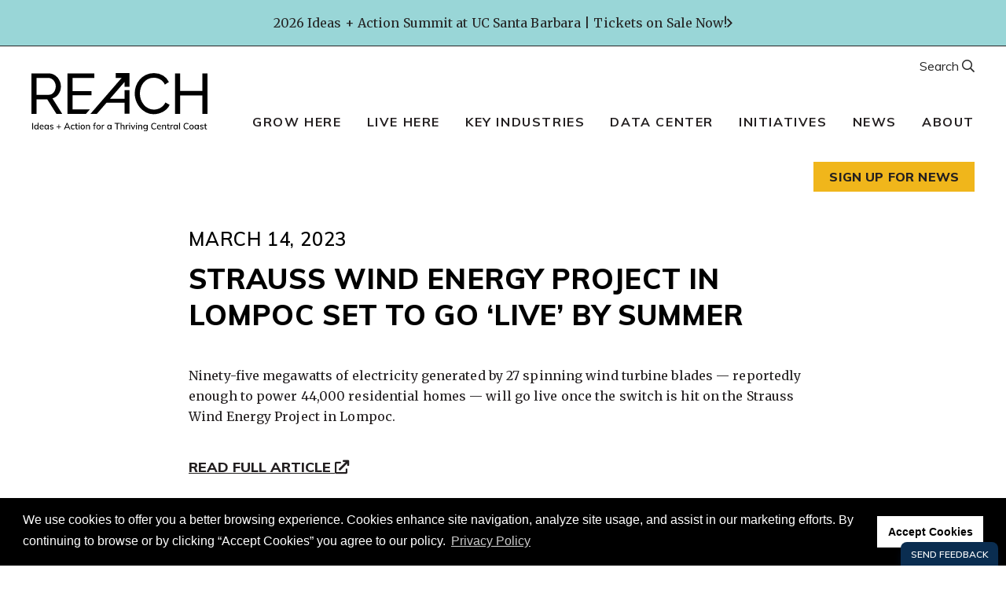

--- FILE ---
content_type: text/html; charset=UTF-8
request_url: https://reachcentralcoast.org/strauss-wind-energy-project-in-lompoc-set-to-go-live-by-summer/
body_size: 14444
content:
<!doctype html>
<html lang="en-US">

<head>
    <meta charset="UTF-8">
    <meta name="viewport" content="width=device-width, initial-scale=1">
    <link rel="profile" href="https://gmpg.org/xfn/11">

            <link href="https://fonts.googleapis.com/css2?family=Roboto+Mono:wght@700&family=Merriweather:wght@400;700&family=Muli:wght@300;400;500;600;700;800&display=swap" rel="stylesheet">

        <meta name='robots' content='index, follow, max-image-preview:large, max-snippet:-1, max-video-preview:-1' />

	<!-- This site is optimized with the Yoast SEO plugin v26.9 - https://yoast.com/product/yoast-seo-wordpress/ -->
	<title>Strauss Wind Energy project in Lompoc set to go &#039;live&#039; by summer &#187; REACH</title>
	<link rel="canonical" href="https://reachcentralcoast.org/strauss-wind-energy-project-in-lompoc-set-to-go-live-by-summer/" />
	<meta property="og:locale" content="en_US" />
	<meta property="og:type" content="article" />
	<meta property="og:title" content="Strauss Wind Energy project in Lompoc set to go &#039;live&#039; by summer &#187; REACH" />
	<meta property="og:description" content="Ninety-five megawatts of electricity generated by 27 spinning wind turbine blades — reportedly enough to power 44,000 residential homes — will go live once the [&hellip;]" />
	<meta property="og:url" content="https://reachcentralcoast.org/strauss-wind-energy-project-in-lompoc-set-to-go-live-by-summer/" />
	<meta property="og:site_name" content="REACH" />
	<meta property="article:publisher" content="https://www.facebook.com/REACHCentralCoast/" />
	<meta property="article:published_time" content="2023-03-14T17:19:42+00:00" />
	<meta property="article:modified_time" content="2023-03-22T17:21:12+00:00" />
	<meta property="og:image" content="https://reachcentralcoast.org/wp-content/uploads/2020/06/reach_pressLogos_santaMariaTimes.jpg" />
	<meta property="og:image:width" content="300" />
	<meta property="og:image:height" content="300" />
	<meta property="og:image:type" content="image/jpeg" />
	<meta name="author" content="Sally Taylor" />
	<meta name="twitter:card" content="summary_large_image" />
	<meta name="twitter:label1" content="Written by" />
	<meta name="twitter:data1" content="Sally Taylor" />
	<meta name="twitter:label2" content="Est. reading time" />
	<meta name="twitter:data2" content="1 minute" />
	<script type="application/ld+json" class="yoast-schema-graph">{"@context":"https://schema.org","@graph":[{"@type":"Article","@id":"https://reachcentralcoast.org/strauss-wind-energy-project-in-lompoc-set-to-go-live-by-summer/#article","isPartOf":{"@id":"https://reachcentralcoast.org/strauss-wind-energy-project-in-lompoc-set-to-go-live-by-summer/"},"author":{"name":"Sally Taylor","@id":"https://reachcentralcoast.org/#/schema/person/c469fb50e8c497af2dd54f135b47ca0f"},"headline":"Strauss Wind Energy project in Lompoc set to go &#8216;live&#8217; by summer","datePublished":"2023-03-14T17:19:42+00:00","dateModified":"2023-03-22T17:21:12+00:00","mainEntityOfPage":{"@id":"https://reachcentralcoast.org/strauss-wind-energy-project-in-lompoc-set-to-go-live-by-summer/"},"wordCount":44,"publisher":{"@id":"https://reachcentralcoast.org/#organization"},"image":{"@id":"https://reachcentralcoast.org/strauss-wind-energy-project-in-lompoc-set-to-go-live-by-summer/#primaryimage"},"thumbnailUrl":"https://reachcentralcoast.org/wp-content/uploads/2020/06/reach_pressLogos_santaMariaTimes.jpg","articleSection":["Clean Tech + Energy"],"inLanguage":"en-US"},{"@type":"WebPage","@id":"https://reachcentralcoast.org/strauss-wind-energy-project-in-lompoc-set-to-go-live-by-summer/","url":"https://reachcentralcoast.org/strauss-wind-energy-project-in-lompoc-set-to-go-live-by-summer/","name":"Strauss Wind Energy project in Lompoc set to go 'live' by summer &#187; REACH","isPartOf":{"@id":"https://reachcentralcoast.org/#website"},"primaryImageOfPage":{"@id":"https://reachcentralcoast.org/strauss-wind-energy-project-in-lompoc-set-to-go-live-by-summer/#primaryimage"},"image":{"@id":"https://reachcentralcoast.org/strauss-wind-energy-project-in-lompoc-set-to-go-live-by-summer/#primaryimage"},"thumbnailUrl":"https://reachcentralcoast.org/wp-content/uploads/2020/06/reach_pressLogos_santaMariaTimes.jpg","datePublished":"2023-03-14T17:19:42+00:00","dateModified":"2023-03-22T17:21:12+00:00","breadcrumb":{"@id":"https://reachcentralcoast.org/strauss-wind-energy-project-in-lompoc-set-to-go-live-by-summer/#breadcrumb"},"inLanguage":"en-US","potentialAction":[{"@type":"ReadAction","target":["https://reachcentralcoast.org/strauss-wind-energy-project-in-lompoc-set-to-go-live-by-summer/"]}]},{"@type":"ImageObject","inLanguage":"en-US","@id":"https://reachcentralcoast.org/strauss-wind-energy-project-in-lompoc-set-to-go-live-by-summer/#primaryimage","url":"https://reachcentralcoast.org/wp-content/uploads/2020/06/reach_pressLogos_santaMariaTimes.jpg","contentUrl":"https://reachcentralcoast.org/wp-content/uploads/2020/06/reach_pressLogos_santaMariaTimes.jpg","width":300,"height":300,"caption":"Santa Maria Times logo"},{"@type":"BreadcrumbList","@id":"https://reachcentralcoast.org/strauss-wind-energy-project-in-lompoc-set-to-go-live-by-summer/#breadcrumb","itemListElement":[{"@type":"ListItem","position":1,"name":"Home","item":"https://reachcentralcoast.org/"},{"@type":"ListItem","position":2,"name":"News","item":"https://reachcentralcoast.org/news/"},{"@type":"ListItem","position":3,"name":"Strauss Wind Energy project in Lompoc set to go &#8216;live&#8217; by summer"}]},{"@type":"WebSite","@id":"https://reachcentralcoast.org/#website","url":"https://reachcentralcoast.org/","name":"REACH","description":"","publisher":{"@id":"https://reachcentralcoast.org/#organization"},"potentialAction":[{"@type":"SearchAction","target":{"@type":"EntryPoint","urlTemplate":"https://reachcentralcoast.org/?s={search_term_string}"},"query-input":{"@type":"PropertyValueSpecification","valueRequired":true,"valueName":"search_term_string"}}],"inLanguage":"en-US"},{"@type":"Organization","@id":"https://reachcentralcoast.org/#organization","name":"REACH","url":"https://reachcentralcoast.org/","logo":{"@type":"ImageObject","inLanguage":"en-US","@id":"https://reachcentralcoast.org/#/schema/logo/image/","url":"https://reachcentralcoast.org/wp-content/uploads/REACH_rgb_wordmarkTagline_whiteOnColor-darkGreen-copy.jpg","contentUrl":"https://reachcentralcoast.org/wp-content/uploads/REACH_rgb_wordmarkTagline_whiteOnColor-darkGreen-copy.jpg","width":500,"height":200,"caption":"REACH"},"image":{"@id":"https://reachcentralcoast.org/#/schema/logo/image/"},"sameAs":["https://www.facebook.com/REACHCentralCoast/","https://www.linkedin.com/company/reachcentralcoast","https://www.youtube.com/channel/UCEtivnK1fyz1IixEzvWTtsw"]},{"@type":"Person","@id":"https://reachcentralcoast.org/#/schema/person/c469fb50e8c497af2dd54f135b47ca0f","name":"Sally Taylor","image":{"@type":"ImageObject","inLanguage":"en-US","@id":"https://reachcentralcoast.org/#/schema/person/image/","url":"https://secure.gravatar.com/avatar/d73191b33c418338adcc87f27d9a7ff8868d08bbb79723b25c71f5e7aa059861?s=96&d=mm&r=g","contentUrl":"https://secure.gravatar.com/avatar/d73191b33c418338adcc87f27d9a7ff8868d08bbb79723b25c71f5e7aa059861?s=96&d=mm&r=g","caption":"Sally Taylor"},"url":"https://reachcentralcoast.org/author/sally/"}]}</script>
	<!-- / Yoast SEO plugin. -->


<link rel='dns-prefetch' href='//maps.googleapis.com' />
<link rel="alternate" type="application/rss+xml" title="REACH &raquo; Feed" href="https://reachcentralcoast.org/feed/" />
<link rel="alternate" type="application/rss+xml" title="REACH &raquo; Comments Feed" href="https://reachcentralcoast.org/comments/feed/" />
<link rel="alternate" type="application/rss+xml" title="REACH &raquo; Strauss Wind Energy project in Lompoc set to go &#8216;live&#8217; by summer Comments Feed" href="https://reachcentralcoast.org/strauss-wind-energy-project-in-lompoc-set-to-go-live-by-summer/feed/" />
<link rel="alternate" title="oEmbed (JSON)" type="application/json+oembed" href="https://reachcentralcoast.org/wp-json/oembed/1.0/embed?url=https%3A%2F%2Freachcentralcoast.org%2Fstrauss-wind-energy-project-in-lompoc-set-to-go-live-by-summer%2F" />
<link rel="alternate" title="oEmbed (XML)" type="text/xml+oembed" href="https://reachcentralcoast.org/wp-json/oembed/1.0/embed?url=https%3A%2F%2Freachcentralcoast.org%2Fstrauss-wind-energy-project-in-lompoc-set-to-go-live-by-summer%2F&#038;format=xml" />
<style id='wp-img-auto-sizes-contain-inline-css' type='text/css'>
img:is([sizes=auto i],[sizes^="auto," i]){contain-intrinsic-size:3000px 1500px}
/*# sourceURL=wp-img-auto-sizes-contain-inline-css */
</style>

<style id='wp-emoji-styles-inline-css' type='text/css'>

	img.wp-smiley, img.emoji {
		display: inline !important;
		border: none !important;
		box-shadow: none !important;
		height: 1em !important;
		width: 1em !important;
		margin: 0 0.07em !important;
		vertical-align: -0.1em !important;
		background: none !important;
		padding: 0 !important;
	}
/*# sourceURL=wp-emoji-styles-inline-css */
</style>
<style id='classic-theme-styles-inline-css' type='text/css'>
/*! This file is auto-generated */
.wp-block-button__link{color:#fff;background-color:#32373c;border-radius:9999px;box-shadow:none;text-decoration:none;padding:calc(.667em + 2px) calc(1.333em + 2px);font-size:1.125em}.wp-block-file__button{background:#32373c;color:#fff;text-decoration:none}
/*# sourceURL=/wp-includes/css/classic-themes.min.css */
</style>
<style id='global-styles-inline-css' type='text/css'>
:root{--wp--preset--aspect-ratio--square: 1;--wp--preset--aspect-ratio--4-3: 4/3;--wp--preset--aspect-ratio--3-4: 3/4;--wp--preset--aspect-ratio--3-2: 3/2;--wp--preset--aspect-ratio--2-3: 2/3;--wp--preset--aspect-ratio--16-9: 16/9;--wp--preset--aspect-ratio--9-16: 9/16;--wp--preset--color--black: #000000;--wp--preset--color--cyan-bluish-gray: #abb8c3;--wp--preset--color--white: #ffffff;--wp--preset--color--pale-pink: #f78da7;--wp--preset--color--vivid-red: #cf2e2e;--wp--preset--color--luminous-vivid-orange: #ff6900;--wp--preset--color--luminous-vivid-amber: #fcb900;--wp--preset--color--light-green-cyan: #7bdcb5;--wp--preset--color--vivid-green-cyan: #00d084;--wp--preset--color--pale-cyan-blue: #8ed1fc;--wp--preset--color--vivid-cyan-blue: #0693e3;--wp--preset--color--vivid-purple: #9b51e0;--wp--preset--gradient--vivid-cyan-blue-to-vivid-purple: linear-gradient(135deg,rgb(6,147,227) 0%,rgb(155,81,224) 100%);--wp--preset--gradient--light-green-cyan-to-vivid-green-cyan: linear-gradient(135deg,rgb(122,220,180) 0%,rgb(0,208,130) 100%);--wp--preset--gradient--luminous-vivid-amber-to-luminous-vivid-orange: linear-gradient(135deg,rgb(252,185,0) 0%,rgb(255,105,0) 100%);--wp--preset--gradient--luminous-vivid-orange-to-vivid-red: linear-gradient(135deg,rgb(255,105,0) 0%,rgb(207,46,46) 100%);--wp--preset--gradient--very-light-gray-to-cyan-bluish-gray: linear-gradient(135deg,rgb(238,238,238) 0%,rgb(169,184,195) 100%);--wp--preset--gradient--cool-to-warm-spectrum: linear-gradient(135deg,rgb(74,234,220) 0%,rgb(151,120,209) 20%,rgb(207,42,186) 40%,rgb(238,44,130) 60%,rgb(251,105,98) 80%,rgb(254,248,76) 100%);--wp--preset--gradient--blush-light-purple: linear-gradient(135deg,rgb(255,206,236) 0%,rgb(152,150,240) 100%);--wp--preset--gradient--blush-bordeaux: linear-gradient(135deg,rgb(254,205,165) 0%,rgb(254,45,45) 50%,rgb(107,0,62) 100%);--wp--preset--gradient--luminous-dusk: linear-gradient(135deg,rgb(255,203,112) 0%,rgb(199,81,192) 50%,rgb(65,88,208) 100%);--wp--preset--gradient--pale-ocean: linear-gradient(135deg,rgb(255,245,203) 0%,rgb(182,227,212) 50%,rgb(51,167,181) 100%);--wp--preset--gradient--electric-grass: linear-gradient(135deg,rgb(202,248,128) 0%,rgb(113,206,126) 100%);--wp--preset--gradient--midnight: linear-gradient(135deg,rgb(2,3,129) 0%,rgb(40,116,252) 100%);--wp--preset--font-size--small: 13px;--wp--preset--font-size--medium: 20px;--wp--preset--font-size--large: 36px;--wp--preset--font-size--x-large: 42px;--wp--preset--spacing--20: 0.44rem;--wp--preset--spacing--30: 0.67rem;--wp--preset--spacing--40: 1rem;--wp--preset--spacing--50: 1.5rem;--wp--preset--spacing--60: 2.25rem;--wp--preset--spacing--70: 3.38rem;--wp--preset--spacing--80: 5.06rem;--wp--preset--shadow--natural: 6px 6px 9px rgba(0, 0, 0, 0.2);--wp--preset--shadow--deep: 12px 12px 50px rgba(0, 0, 0, 0.4);--wp--preset--shadow--sharp: 6px 6px 0px rgba(0, 0, 0, 0.2);--wp--preset--shadow--outlined: 6px 6px 0px -3px rgb(255, 255, 255), 6px 6px rgb(0, 0, 0);--wp--preset--shadow--crisp: 6px 6px 0px rgb(0, 0, 0);}:where(.is-layout-flex){gap: 0.5em;}:where(.is-layout-grid){gap: 0.5em;}body .is-layout-flex{display: flex;}.is-layout-flex{flex-wrap: wrap;align-items: center;}.is-layout-flex > :is(*, div){margin: 0;}body .is-layout-grid{display: grid;}.is-layout-grid > :is(*, div){margin: 0;}:where(.wp-block-columns.is-layout-flex){gap: 2em;}:where(.wp-block-columns.is-layout-grid){gap: 2em;}:where(.wp-block-post-template.is-layout-flex){gap: 1.25em;}:where(.wp-block-post-template.is-layout-grid){gap: 1.25em;}.has-black-color{color: var(--wp--preset--color--black) !important;}.has-cyan-bluish-gray-color{color: var(--wp--preset--color--cyan-bluish-gray) !important;}.has-white-color{color: var(--wp--preset--color--white) !important;}.has-pale-pink-color{color: var(--wp--preset--color--pale-pink) !important;}.has-vivid-red-color{color: var(--wp--preset--color--vivid-red) !important;}.has-luminous-vivid-orange-color{color: var(--wp--preset--color--luminous-vivid-orange) !important;}.has-luminous-vivid-amber-color{color: var(--wp--preset--color--luminous-vivid-amber) !important;}.has-light-green-cyan-color{color: var(--wp--preset--color--light-green-cyan) !important;}.has-vivid-green-cyan-color{color: var(--wp--preset--color--vivid-green-cyan) !important;}.has-pale-cyan-blue-color{color: var(--wp--preset--color--pale-cyan-blue) !important;}.has-vivid-cyan-blue-color{color: var(--wp--preset--color--vivid-cyan-blue) !important;}.has-vivid-purple-color{color: var(--wp--preset--color--vivid-purple) !important;}.has-black-background-color{background-color: var(--wp--preset--color--black) !important;}.has-cyan-bluish-gray-background-color{background-color: var(--wp--preset--color--cyan-bluish-gray) !important;}.has-white-background-color{background-color: var(--wp--preset--color--white) !important;}.has-pale-pink-background-color{background-color: var(--wp--preset--color--pale-pink) !important;}.has-vivid-red-background-color{background-color: var(--wp--preset--color--vivid-red) !important;}.has-luminous-vivid-orange-background-color{background-color: var(--wp--preset--color--luminous-vivid-orange) !important;}.has-luminous-vivid-amber-background-color{background-color: var(--wp--preset--color--luminous-vivid-amber) !important;}.has-light-green-cyan-background-color{background-color: var(--wp--preset--color--light-green-cyan) !important;}.has-vivid-green-cyan-background-color{background-color: var(--wp--preset--color--vivid-green-cyan) !important;}.has-pale-cyan-blue-background-color{background-color: var(--wp--preset--color--pale-cyan-blue) !important;}.has-vivid-cyan-blue-background-color{background-color: var(--wp--preset--color--vivid-cyan-blue) !important;}.has-vivid-purple-background-color{background-color: var(--wp--preset--color--vivid-purple) !important;}.has-black-border-color{border-color: var(--wp--preset--color--black) !important;}.has-cyan-bluish-gray-border-color{border-color: var(--wp--preset--color--cyan-bluish-gray) !important;}.has-white-border-color{border-color: var(--wp--preset--color--white) !important;}.has-pale-pink-border-color{border-color: var(--wp--preset--color--pale-pink) !important;}.has-vivid-red-border-color{border-color: var(--wp--preset--color--vivid-red) !important;}.has-luminous-vivid-orange-border-color{border-color: var(--wp--preset--color--luminous-vivid-orange) !important;}.has-luminous-vivid-amber-border-color{border-color: var(--wp--preset--color--luminous-vivid-amber) !important;}.has-light-green-cyan-border-color{border-color: var(--wp--preset--color--light-green-cyan) !important;}.has-vivid-green-cyan-border-color{border-color: var(--wp--preset--color--vivid-green-cyan) !important;}.has-pale-cyan-blue-border-color{border-color: var(--wp--preset--color--pale-cyan-blue) !important;}.has-vivid-cyan-blue-border-color{border-color: var(--wp--preset--color--vivid-cyan-blue) !important;}.has-vivid-purple-border-color{border-color: var(--wp--preset--color--vivid-purple) !important;}.has-vivid-cyan-blue-to-vivid-purple-gradient-background{background: var(--wp--preset--gradient--vivid-cyan-blue-to-vivid-purple) !important;}.has-light-green-cyan-to-vivid-green-cyan-gradient-background{background: var(--wp--preset--gradient--light-green-cyan-to-vivid-green-cyan) !important;}.has-luminous-vivid-amber-to-luminous-vivid-orange-gradient-background{background: var(--wp--preset--gradient--luminous-vivid-amber-to-luminous-vivid-orange) !important;}.has-luminous-vivid-orange-to-vivid-red-gradient-background{background: var(--wp--preset--gradient--luminous-vivid-orange-to-vivid-red) !important;}.has-very-light-gray-to-cyan-bluish-gray-gradient-background{background: var(--wp--preset--gradient--very-light-gray-to-cyan-bluish-gray) !important;}.has-cool-to-warm-spectrum-gradient-background{background: var(--wp--preset--gradient--cool-to-warm-spectrum) !important;}.has-blush-light-purple-gradient-background{background: var(--wp--preset--gradient--blush-light-purple) !important;}.has-blush-bordeaux-gradient-background{background: var(--wp--preset--gradient--blush-bordeaux) !important;}.has-luminous-dusk-gradient-background{background: var(--wp--preset--gradient--luminous-dusk) !important;}.has-pale-ocean-gradient-background{background: var(--wp--preset--gradient--pale-ocean) !important;}.has-electric-grass-gradient-background{background: var(--wp--preset--gradient--electric-grass) !important;}.has-midnight-gradient-background{background: var(--wp--preset--gradient--midnight) !important;}.has-small-font-size{font-size: var(--wp--preset--font-size--small) !important;}.has-medium-font-size{font-size: var(--wp--preset--font-size--medium) !important;}.has-large-font-size{font-size: var(--wp--preset--font-size--large) !important;}.has-x-large-font-size{font-size: var(--wp--preset--font-size--x-large) !important;}
/*# sourceURL=global-styles-inline-css */
</style>

<link rel='stylesheet' id='cpsh-shortcodes-css' href='https://reachcentralcoast.org/wp-content/plugins/column-shortcodes//assets/css/shortcodes.css?ver=1.0.1' type='text/css' media='all' />
<link rel='stylesheet' id='mf-style-css' href='https://reachcentralcoast.org/wp-content/themes/mf-theme/style.css?ver=1.36' type='text/css' media='' />
<link rel='stylesheet' id='mf-style-custom-css' href='https://reachcentralcoast.org/wp-content/themes/mf-theme/public/main.css?ver=1.95' type='text/css' media='' />
<link rel='stylesheet' id='searchwp-live-search-css' href='https://reachcentralcoast.org/wp-content/plugins/searchwp-live-ajax-search/assets/styles/style.min.css?ver=1.8.7' type='text/css' media='all' />
<style id='searchwp-live-search-inline-css' type='text/css'>
.searchwp-live-search-result .searchwp-live-search-result--title a {
  font-size: 16px;
}
.searchwp-live-search-result .searchwp-live-search-result--price {
  font-size: 14px;
}
.searchwp-live-search-result .searchwp-live-search-result--add-to-cart .button {
  font-size: 14px;
}

/*# sourceURL=searchwp-live-search-inline-css */
</style>
<script type="text/javascript" src="https://reachcentralcoast.org/wp-includes/js/jquery/jquery.min.js?ver=3.7.1" id="jquery-core-js"></script>
<script type="text/javascript" src="https://reachcentralcoast.org/wp-includes/js/jquery/jquery-migrate.min.js?ver=3.4.1" id="jquery-migrate-js"></script>
<link rel="https://api.w.org/" href="https://reachcentralcoast.org/wp-json/" /><link rel="alternate" title="JSON" type="application/json" href="https://reachcentralcoast.org/wp-json/wp/v2/posts/21001" /><link rel="EditURI" type="application/rsd+xml" title="RSD" href="https://reachcentralcoast.org/xmlrpc.php?rsd" />
<meta name="generator" content="WordPress 6.9.1" />
<link rel='shortlink' href='https://reachcentralcoast.org/?p=21001' />
<link rel="pingback" href="https://reachcentralcoast.org/xmlrpc.php">        <!-- Favicon code -->
        <link rel="apple-touch-icon" sizes="180x180" href="/apple-touch-icon.png">
        <link rel="icon" type="image/png" sizes="32x32" href="/favicon-32x32.png">
        <link rel="icon" type="image/png" sizes="16x16" href="/favicon-16x16.png">
        <link rel="manifest" href="/site.webmanifest">
        <link rel="mask-icon" href="/safari-pinned-tab.svg" color="#5bbad5">
        <meta name="msapplication-TileColor" content="#9ad6d7">
        <meta name="theme-color" content="#ffffff">
        <!-- Global site tag (gtag.js) - Google Analytics -->
<script async src="https://www.googletagmanager.com/gtag/js?id=UA-167907274-1"></script>
<script>
  window.dataLayer = window.dataLayer || [];
  function gtag(){dataLayer.push(arguments);}
  gtag('js', new Date());

  gtag('config', 'UA-167907274-1');
</script>            
            <script type="text/javascript" src="https://www.bugherd.com/sidebarv2.js?apikey=zjhiyrhardlfxcl4h1ejtg" async="true"></script>           
            <style type="text/css">.recentcomments a{display:inline !important;padding:0 !important;margin:0 !important;}</style>		<style type="text/css" id="wp-custom-css">
			.header__nav .menu-main-menu-container > ul > li ul {
  margin: 0;
  width: 216px;
}
.header__nav .menu-main-menu-container li {
  line-height: 1.4
}
.sub-menu li, .header__nav .menu-main-menu-container > ul > li ul li.menu-item-has-children > a {
  position: relative;
}
.header__nav .menu-main-menu-container > ul > li ul li.menu-item-has-children > a {
  padding-right: 20px;
}
.header__nav .menu-main-menu-container > ul > li ul li.menu-item-has-children:hover > a {
  background-color: #f0f0f0;
  font-weight: 800;
}
.header__nav .menu-main-menu-container > ul > li ul li.menu-item-has-children > a:after {
  display: block;
  content: "";
  border-width: 5px;
  border-color: transparent transparent transparent #000;
  border-style: solid;
  top: 18px;
  right: 0;
  position: absolute;
}
.header__nav .menu-main-menu-container > ul > li ul li ul {
  width: 200px;
  left: -200px;
  top: 0 !important;
  padding: 0;
  transform: scale(1) translateY(0px);
}
.header__nav .menu-main-menu-container > ul > li ul li:hover ul {
  display: block;
  visibility: visible !important;
  opacity: 1;
}
.header__nav .menu-main-menu-container > ul > li ul li:hover ul li {
  padding-bottom: 5px;
}
#mobile-menu .sub-menu .sub-menu > li {
  background-color: #ffc21f;
  padding: 5px 10px;
  margin-bottom: 2px;
}
#mobile-menu .sub-menu .sub-menu > li a {
  font-weight: normal;
  font-size: 13px;
  -moz-transition: all .25s ease-in-out;
  -webkit-transition: all .25s ease-in-out;
  -o-transition: all .25s ease-in-out;
  -ms-transition: all .25s ease-in-out;
  transition: all .25s ease-in-out;
}
#mobile-menu .sub-menu .sub-menu > li:hover a {
  font-weight: 700;
}
@media (min-width: 768px) {
  .header__nav .menu-main-menu-container > ul > li ul > li > a {
    font-size: 16px;
  }
}		</style>
		</head>

<body class="wp-singular post-template-default single single-post postid-21001 single-format-standard wp-theme-mf-theme group-blog">
    <div id="page" class="site">
        <a class="skip-link screen-reader-text" href="#content">Skip to content</a>

            
                    <section class="topBanner" data-color="blue">
                                    <a href="https://reachcentralcoast.org/2026-summit/" class="topBanner__target"><span class="screen-reader-text">Click to go to:</span></a>
                                <div class="container">
                    <p>
                        2026 Ideas + Action Summit at UC Santa Barbara | Tickets on Sale Now!                    </p>

                                            <span class="far fa-angle-right topBanner__icon" aria-hidden="true"></span>
                                    </div>
            </section>
        
    
<header id="masthead" class="site-header" role="banner">

    <div class="header__wrapper container">

                    <a class="site-branding header__logo" href="https://reachcentralcoast.org" title="REACH">
                <img src="https://reachcentralcoast.org/wp-content/uploads/REACH_rgb_wordmarkTagline_black.svg" alt="REACH Ideas + Action for the Thriving Central Coast">
            </a>
        
        <nav id="site-navigation" class="header__nav main-navigation" role="navigation">

            <div class="menu-main-menu-container"><ul id="menu-main-menu" class="menu"><li id="menu-item-21644" class="menu-item menu-item-type-post_type menu-item-object-page menu-item-has-children menu-item-21644"><a href="https://reachcentralcoast.org/grow-here/">Grow Here</a>
<ul class="sub-menu">
	<li id="menu-item-21645" class="menu-item menu-item-type-post_type menu-item-object-page menu-item-21645"><a href="https://reachcentralcoast.org/grow-here/">Overview</a></li>
	<li id="menu-item-19247" class="menu-item menu-item-type-post_type menu-item-object-page menu-item-19247"><a href="https://reachcentralcoast.org/location/">Location + Access</a></li>
	<li id="menu-item-17049" class="menu-item menu-item-type-post_type menu-item-object-page menu-item-17049"><a href="https://reachcentralcoast.org/talent-pool/">Talent</a></li>
	<li id="menu-item-16982" class="menu-item menu-item-type-post_type menu-item-object-page menu-item-16982"><a href="https://reachcentralcoast.org/site-finder/">Property Search + Analysis</a></li>
	<li id="menu-item-21656" class="menu-item menu-item-type-post_type menu-item-object-page menu-item-has-children menu-item-21656"><a href="https://reachcentralcoast.org/services/">Services + Resources</a>
	<ul class="sub-menu">
		<li id="menu-item-19542" class="menu-item menu-item-type-post_type menu-item-object-page menu-item-19542"><a href="https://reachcentralcoast.org/business-resources/">Entrepreneurial Ecosystem</a></li>
		<li id="menu-item-23428" class="menu-item menu-item-type-post_type menu-item-object-page menu-item-23428"><a href="https://reachcentralcoast.org/incentives-taxes-utilities/">Incentives, Taxes + Utilities</a></li>
		<li id="menu-item-23427" class="menu-item menu-item-type-post_type menu-item-object-page menu-item-23427"><a href="https://reachcentralcoast.org/research-development/">University-Supported R&#038;D</a></li>
	</ul>
</li>
</ul>
</li>
<li id="menu-item-21639" class="menu-item menu-item-type-post_type menu-item-object-page menu-item-has-children menu-item-21639"><a href="https://reachcentralcoast.org/live-here/">Live Here</a>
<ul class="sub-menu">
	<li id="menu-item-21640" class="menu-item menu-item-type-post_type menu-item-object-page menu-item-21640"><a href="https://reachcentralcoast.org/live-here/">Overview</a></li>
	<li id="menu-item-16983" class="menu-item menu-item-type-post_type menu-item-object-page menu-item-has-children menu-item-16983"><a href="https://reachcentralcoast.org/communities/">Explore Communities</a>
	<ul class="sub-menu">
		<li id="menu-item-18011" class="menu-item menu-item-type-post_type menu-item-object-page menu-item-18011"><a href="https://reachcentralcoast.org/santa-barbara-county/">Santa Barbara County</a></li>
		<li id="menu-item-18010" class="menu-item menu-item-type-post_type menu-item-object-page menu-item-18010"><a href="https://reachcentralcoast.org/san-luis-obispo-county/">San Luis Obispo County</a></li>
		<li id="menu-item-17998" class="menu-item menu-item-type-post_type menu-item-object-page menu-item-17998"><a href="https://reachcentralcoast.org/arroyo-grande/">Arroyo Grande</a></li>
		<li id="menu-item-17999" class="menu-item menu-item-type-post_type menu-item-object-page menu-item-17999"><a href="https://reachcentralcoast.org/atascadero/">Atascadero</a></li>
		<li id="menu-item-18000" class="menu-item menu-item-type-post_type menu-item-object-page menu-item-18000"><a href="https://reachcentralcoast.org/buellton/">Buellton</a></li>
		<li id="menu-item-18029" class="menu-item menu-item-type-post_type menu-item-object-page menu-item-18029"><a href="https://reachcentralcoast.org/carpinteria/">Carpinteria</a></li>
		<li id="menu-item-18030" class="menu-item menu-item-type-post_type menu-item-object-page menu-item-18030"><a href="https://reachcentralcoast.org/goleta/">Goleta</a></li>
		<li id="menu-item-18001" class="menu-item menu-item-type-post_type menu-item-object-page menu-item-18001"><a href="https://reachcentralcoast.org/grover-beach/">Grover Beach</a></li>
		<li id="menu-item-18002" class="menu-item menu-item-type-post_type menu-item-object-page menu-item-18002"><a href="https://reachcentralcoast.org/guadalupe/">Guadalupe</a></li>
		<li id="menu-item-18003" class="menu-item menu-item-type-post_type menu-item-object-page menu-item-18003"><a href="https://reachcentralcoast.org/lompoc/">Lompoc</a></li>
		<li id="menu-item-18004" class="menu-item menu-item-type-post_type menu-item-object-page menu-item-18004"><a href="https://reachcentralcoast.org/morro-bay/">Morro Bay</a></li>
		<li id="menu-item-18005" class="menu-item menu-item-type-post_type menu-item-object-page menu-item-18005"><a href="https://reachcentralcoast.org/paso-robles/">Paso Robles</a></li>
		<li id="menu-item-18006" class="menu-item menu-item-type-post_type menu-item-object-page menu-item-18006"><a href="https://reachcentralcoast.org/pismo-beach/">Pismo Beach</a></li>
		<li id="menu-item-18007" class="menu-item menu-item-type-post_type menu-item-object-page menu-item-18007"><a href="https://reachcentralcoast.org/san-luis-obispo/">San Luis Obispo City</a></li>
		<li id="menu-item-18009" class="menu-item menu-item-type-post_type menu-item-object-page menu-item-18009"><a href="https://reachcentralcoast.org/santa-barbara/">Santa Barbara City</a></li>
		<li id="menu-item-18008" class="menu-item menu-item-type-post_type menu-item-object-page menu-item-18008"><a href="https://reachcentralcoast.org/santa-maria/">Santa Maria</a></li>
		<li id="menu-item-19627" class="menu-item menu-item-type-post_type menu-item-object-page menu-item-19627"><a href="https://reachcentralcoast.org/solvang/">Solvang</a></li>
	</ul>
</li>
	<li id="menu-item-21659" class="menu-item menu-item-type-post_type menu-item-object-page menu-item-21659"><a href="https://reachcentralcoast.org/recreation-culture/">Arts, Culture + Recreation</a></li>
	<li id="menu-item-21657" class="menu-item menu-item-type-post_type menu-item-object-page menu-item-21657"><a href="https://reachcentralcoast.org/healthcare/">Healthcare</a></li>
	<li id="menu-item-21658" class="menu-item menu-item-type-post_type menu-item-object-page menu-item-21658"><a href="https://reachcentralcoast.org/schools/">K12 Schools</a></li>
</ul>
</li>
<li id="menu-item-21637" class="menu-item menu-item-type-post_type menu-item-object-page menu-item-has-children menu-item-21637"><a href="https://reachcentralcoast.org/key-industries/">Key Industries</a>
<ul class="sub-menu">
	<li id="menu-item-21669" class="menu-item menu-item-type-post_type menu-item-object-page menu-item-21669"><a href="https://reachcentralcoast.org/key-industries/">Overview</a></li>
	<li id="menu-item-18802" class="menu-item menu-item-type-post_type menu-item-object-page menu-item-has-children menu-item-18802"><a href="https://reachcentralcoast.org/aerospace/">Space + Aerospace</a>
	<ul class="sub-menu">
		<li id="menu-item-25227" class="menu-item menu-item-type-post_type menu-item-object-page menu-item-25227"><a href="https://reachcentralcoast.org/vandenberg/">Vandenberg SFB</a></li>
		<li id="menu-item-25922" class="menu-item menu-item-type-post_type menu-item-object-page menu-item-25922"><a href="https://reachcentralcoast.org/spacevandenberg/">Space Vandenberg</a></li>
	</ul>
</li>
	<li id="menu-item-20600" class="menu-item menu-item-type-post_type menu-item-object-page menu-item-has-children menu-item-20600"><a href="https://reachcentralcoast.org/cleantech-3/">Cleantech + Energy</a>
	<ul class="sub-menu">
		<li id="menu-item-25921" class="menu-item menu-item-type-post_type menu-item-object-page menu-item-25921"><a href="https://reachcentralcoast.org/diablo-canyon-2026/">Diablo Canyon</a></li>
	</ul>
</li>
	<li id="menu-item-18804" class="menu-item menu-item-type-post_type menu-item-object-page menu-item-18804"><a href="https://reachcentralcoast.org/tech/">High Tech</a></li>
	<li id="menu-item-18805" class="menu-item menu-item-type-post_type menu-item-object-page menu-item-18805"><a href="https://reachcentralcoast.org/precisionmanufacturing/">Precision Manufacturing</a></li>
	<li id="menu-item-18806" class="menu-item menu-item-type-post_type menu-item-object-page menu-item-18806"><a href="https://reachcentralcoast.org/agtech/">Agtech</a></li>
	<li id="menu-item-18807" class="menu-item menu-item-type-post_type menu-item-object-page menu-item-18807"><a href="https://reachcentralcoast.org/lifesciences/">Health + Life Sciences</a></li>
	<li id="menu-item-18808" class="menu-item menu-item-type-post_type menu-item-object-page menu-item-18808"><a href="https://reachcentralcoast.org/building/">Building Design + Construction</a></li>
</ul>
</li>
<li id="menu-item-22160" class="menu-item menu-item-type-post_type menu-item-object-page menu-item-has-children menu-item-22160"><a href="https://reachcentralcoast.org/datacenter/">Data Center</a>
<ul class="sub-menu">
	<li id="menu-item-22180" class="menu-item menu-item-type-custom menu-item-object-custom menu-item-22180"><a href="https://reachcentralcoast.org/site-finder/?zpeptShare=[base64]">Community Data + Analysis</a></li>
	<li id="menu-item-22167" class="menu-item menu-item-type-post_type menu-item-object-page menu-item-22167"><a href="https://reachcentralcoast.org/site-finder/">Property Search + Analysis</a></li>
	<li id="menu-item-22169" class="menu-item menu-item-type-post_type menu-item-object-page menu-item-22169"><a href="https://reachcentralcoast.org/businesses/">Business Explorer</a></li>
	<li id="menu-item-22170" class="menu-item menu-item-type-post_type menu-item-object-page menu-item-22170"><a href="https://reachcentralcoast.org/demographics/">Demographics</a></li>
	<li id="menu-item-22163" class="menu-item menu-item-type-post_type menu-item-object-page menu-item-22163"><a href="https://reachcentralcoast.org/labor-force-data/">Labor Force Data</a></li>
	<li id="menu-item-22162" class="menu-item menu-item-type-post_type menu-item-object-page menu-item-22162"><a href="https://reachcentralcoast.org/occupation-data/">Occupation Data</a></li>
	<li id="menu-item-22161" class="menu-item menu-item-type-post_type menu-item-object-page menu-item-22161"><a href="https://reachcentralcoast.org/spending/">Consumer Spending</a></li>
	<li id="menu-item-22165" class="menu-item menu-item-type-post_type menu-item-object-page menu-item-22165"><a href="https://reachcentralcoast.org/talent-pipeline/">Talent + Education</a></li>
	<li id="menu-item-22166" class="menu-item menu-item-type-post_type menu-item-object-page menu-item-22166"><a href="https://reachcentralcoast.org/snapshot/">Community Snapshot</a></li>
	<li id="menu-item-22171" class="menu-item menu-item-type-post_type menu-item-object-page menu-item-22171"><a href="https://reachcentralcoast.org/mapping/">Mapping + GIS Data</a></li>
</ul>
</li>
<li id="menu-item-24285" class="menu-item menu-item-type-post_type menu-item-object-page menu-item-has-children menu-item-24285"><a href="https://reachcentralcoast.org/reach-2030-beyond/">Initiatives</a>
<ul class="sub-menu">
	<li id="menu-item-24284" class="menu-item menu-item-type-post_type menu-item-object-page menu-item-24284"><a href="https://reachcentralcoast.org/reach-2030-beyond/">REACH 2030 + Beyond</a></li>
	<li id="menu-item-24376" class="menu-item menu-item-type-post_type menu-item-object-page menu-item-has-children menu-item-24376"><a href="https://reachcentralcoast.org/expand-jobs/">Expand Good-Paying Jobs</a>
	<ul class="sub-menu">
		<li id="menu-item-25166" class="menu-item menu-item-type-post_type menu-item-object-page menu-item-25166"><a href="https://reachcentralcoast.org/spur-entrepreneurship-business-expansion/">Spur Entrepreneurship + Business Expansion</a></li>
		<li id="menu-item-25165" class="menu-item menu-item-type-post_type menu-item-object-page menu-item-25165"><a href="https://reachcentralcoast.org/launch-space-aerospace/">Launch Space + Aerospace</a></li>
		<li id="menu-item-24374" class="menu-item menu-item-type-post_type menu-item-object-page menu-item-24374"><a href="https://reachcentralcoast.org/fuel-climate-energy/">Fuel Climate + Energy Innovation</a></li>
		<li id="menu-item-25164" class="menu-item menu-item-type-post_type menu-item-object-page menu-item-25164"><a href="https://reachcentralcoast.org/power-high-tech/">Power the Future of High Tech</a></li>
	</ul>
</li>
	<li id="menu-item-24373" class="menu-item menu-item-type-post_type menu-item-object-page menu-item-24373"><a href="https://reachcentralcoast.org/empower-people/">Empower People</a></li>
	<li id="menu-item-21221" class="menu-item menu-item-type-post_type menu-item-object-page menu-item-21221"><a href="https://reachcentralcoast.org/housing/">Enable Housing</a></li>
	<li id="menu-item-17994" class="menu-item menu-item-type-post_type menu-item-object-page menu-item-17994"><a href="https://reachcentralcoast.org/upliftcentralcoast/">Uplift Central Coast</a></li>
	<li id="menu-item-24970" class="menu-item menu-item-type-post_type menu-item-object-page menu-item-24970"><a href="https://reachcentralcoast.org/ceds/">Resilience Roadmap</a></li>
</ul>
</li>
<li id="menu-item-20344" class="menu-item menu-item-type-taxonomy menu-item-object-category menu-item-has-children menu-item-20344"><a href="https://reachcentralcoast.org/category/reach-news/">News</a>
<ul class="sub-menu">
	<li id="menu-item-20906" class="menu-item menu-item-type-taxonomy menu-item-object-category menu-item-20906"><a href="https://reachcentralcoast.org/category/reach-news/">News from REACH</a></li>
	<li id="menu-item-15343" class="menu-item menu-item-type-taxonomy menu-item-object-category menu-item-15343"><a href="https://reachcentralcoast.org/category/press/">REACH in the media</a></li>
	<li id="menu-item-15745" class="menu-item menu-item-type-taxonomy menu-item-object-category menu-item-15745"><a href="https://reachcentralcoast.org/category/research-reports/">Research + Reports</a></li>
	<li id="menu-item-15161" class="menu-item menu-item-type-post_type menu-item-object-page menu-item-15161"><a href="https://reachcentralcoast.org/news/newsletter/">Newsletters</a></li>
	<li id="menu-item-25655" class="menu-item menu-item-type-post_type menu-item-object-page menu-item-has-children menu-item-25655"><a href="https://reachcentralcoast.org/2026-summit/">2026 Ideas + Action Summit</a>
	<ul class="sub-menu">
		<li id="menu-item-24309" class="menu-item menu-item-type-post_type menu-item-object-page menu-item-24309"><a href="https://reachcentralcoast.org/2025-ideas-action-summit-recap/">2025 Summit Recap</a></li>
	</ul>
</li>
</ul>
</li>
<li id="menu-item-13932" class="menu-item menu-item-type-post_type menu-item-object-page menu-item-has-children menu-item-13932"><a href="https://reachcentralcoast.org/about-us-2/">About</a>
<ul class="sub-menu">
	<li id="menu-item-17020" class="menu-item menu-item-type-post_type menu-item-object-page menu-item-17020"><a href="https://reachcentralcoast.org/about-us-2/">About REACH</a></li>
	<li id="menu-item-14225" class="menu-item menu-item-type-post_type menu-item-object-page menu-item-14225"><a href="https://reachcentralcoast.org/about-us-2/board/">Board</a></li>
	<li id="menu-item-17847" class="menu-item menu-item-type-post_type menu-item-object-page menu-item-has-children menu-item-17847"><a href="https://reachcentralcoast.org/engagement-bodies/">Engagement Bodies</a>
	<ul class="sub-menu">
		<li id="menu-item-14201" class="menu-item menu-item-type-post_type menu-item-object-page menu-item-14201"><a href="https://reachcentralcoast.org/founders-circle/">Founders Circle</a></li>
		<li id="menu-item-17208" class="menu-item menu-item-type-post_type menu-item-object-page menu-item-17208"><a href="https://reachcentralcoast.org/reach-council/">REACH Council</a></li>
		<li id="menu-item-17849" class="menu-item menu-item-type-post_type menu-item-object-page menu-item-17849"><a href="https://reachcentralcoast.org/practitioner-network/">Practitioner Network</a></li>
	</ul>
</li>
	<li id="menu-item-14230" class="menu-item menu-item-type-post_type menu-item-object-page menu-item-14230"><a href="https://reachcentralcoast.org/staffpage/">Staff</a></li>
	<li id="menu-item-18137" class="menu-item menu-item-type-post_type menu-item-object-page menu-item-has-children menu-item-18137"><a href="https://reachcentralcoast.org/investors/">Investors</a>
	<ul class="sub-menu">
		<li id="menu-item-15022" class="menu-item menu-item-type-post_type menu-item-object-page menu-item-15022"><a href="https://reachcentralcoast.org/investment-opportunities/">Investment Opportunities</a></li>
	</ul>
</li>
	<li id="menu-item-13928" class="menu-item menu-item-type-post_type menu-item-object-page menu-item-13928"><a href="https://reachcentralcoast.org/reach-us/">Contact</a></li>
</ul>
</li>
</ul></div>
            <button id="menu-toggle" class="menu-toggle" aria-controls="mobile-menu" aria-expanded="false">
                <span class="line line-top"></span>
                <span class="line line-middle"></span>
                <span class="line line-bottom"></span>
            </button>

            <div id="mobile-nav" class="header__nav__mobile">
                <div class="menu-mobile-container"><ul id="mobile-menu" class="menu"><li id="menu-item-21646" class="menu-item menu-item-type-post_type menu-item-object-page menu-item-has-children menu-item-21646"><a href="https://reachcentralcoast.org/grow-here/">Grow Here</a>
<ul class="sub-menu">
	<li id="menu-item-21647" class="menu-item menu-item-type-post_type menu-item-object-page menu-item-21647"><a href="https://reachcentralcoast.org/grow-here/">Overview</a></li>
	<li id="menu-item-19241" class="menu-item menu-item-type-post_type menu-item-object-page menu-item-19241"><a href="https://reachcentralcoast.org/location/">Location + Access</a></li>
	<li id="menu-item-17048" class="menu-item menu-item-type-post_type menu-item-object-page menu-item-17048"><a href="https://reachcentralcoast.org/talent-pool/">Talent</a></li>
	<li id="menu-item-16672" class="menu-item menu-item-type-post_type menu-item-object-page menu-item-16672"><a href="https://reachcentralcoast.org/site-finder/">Property Search + Analysis</a></li>
	<li id="menu-item-21652" class="menu-item menu-item-type-post_type menu-item-object-page menu-item-has-children menu-item-21652"><a href="https://reachcentralcoast.org/services/">Services + Resources</a>
	<ul class="sub-menu">
		<li id="menu-item-19516" class="menu-item menu-item-type-post_type menu-item-object-page menu-item-19516"><a href="https://reachcentralcoast.org/business-resources/">Entrepreneurial Ecosystem</a></li>
		<li id="menu-item-23430" class="menu-item menu-item-type-post_type menu-item-object-page menu-item-23430"><a href="https://reachcentralcoast.org/incentives-taxes-utilities/">Incentives, Taxes + Utilities</a></li>
		<li id="menu-item-23429" class="menu-item menu-item-type-post_type menu-item-object-page menu-item-23429"><a href="https://reachcentralcoast.org/research-development/">University-Supported R&#038;D</a></li>
	</ul>
</li>
</ul>
</li>
<li id="menu-item-21641" class="menu-item menu-item-type-post_type menu-item-object-page menu-item-has-children menu-item-21641"><a href="https://reachcentralcoast.org/live-here/">Live Here</a>
<ul class="sub-menu">
	<li id="menu-item-21642" class="menu-item menu-item-type-post_type menu-item-object-page menu-item-21642"><a href="https://reachcentralcoast.org/live-here/">Overview</a></li>
	<li id="menu-item-16544" class="menu-item menu-item-type-post_type menu-item-object-page menu-item-has-children menu-item-16544"><a href="https://reachcentralcoast.org/communities/">Explore Communities</a>
	<ul class="sub-menu">
		<li id="menu-item-18035" class="menu-item menu-item-type-post_type menu-item-object-page menu-item-18035"><a href="https://reachcentralcoast.org/san-luis-obispo-county/">SLO County</a></li>
		<li id="menu-item-18033" class="menu-item menu-item-type-post_type menu-item-object-page menu-item-18033"><a href="https://reachcentralcoast.org/santa-barbara-county/">Santa Barbara County</a></li>
		<li id="menu-item-17997" class="menu-item menu-item-type-post_type menu-item-object-page menu-item-17997"><a href="https://reachcentralcoast.org/arroyo-grande/">Arroyo Grande</a></li>
		<li id="menu-item-18038" class="menu-item menu-item-type-post_type menu-item-object-page menu-item-18038"><a href="https://reachcentralcoast.org/atascadero/">Atascadero</a></li>
		<li id="menu-item-18039" class="menu-item menu-item-type-post_type menu-item-object-page menu-item-18039"><a href="https://reachcentralcoast.org/buellton/">Buellton</a></li>
		<li id="menu-item-18023" class="menu-item menu-item-type-post_type menu-item-object-page menu-item-18023"><a href="https://reachcentralcoast.org/carpinteria/">Carpinteria</a></li>
		<li id="menu-item-22211" class="menu-item menu-item-type-post_type menu-item-object-page menu-item-22211"><a href="https://reachcentralcoast.org/goleta/">Goleta</a></li>
		<li id="menu-item-18040" class="menu-item menu-item-type-post_type menu-item-object-page menu-item-18040"><a href="https://reachcentralcoast.org/grover-beach/">Grover Beach</a></li>
		<li id="menu-item-18041" class="menu-item menu-item-type-post_type menu-item-object-page menu-item-18041"><a href="https://reachcentralcoast.org/guadalupe/">Guadalupe</a></li>
		<li id="menu-item-18042" class="menu-item menu-item-type-post_type menu-item-object-page menu-item-18042"><a href="https://reachcentralcoast.org/lompoc/">Lompoc</a></li>
		<li id="menu-item-18043" class="menu-item menu-item-type-post_type menu-item-object-page menu-item-18043"><a href="https://reachcentralcoast.org/morro-bay/">Morro Bay</a></li>
		<li id="menu-item-18044" class="menu-item menu-item-type-post_type menu-item-object-page menu-item-18044"><a href="https://reachcentralcoast.org/paso-robles/">Paso Robles</a></li>
		<li id="menu-item-18045" class="menu-item menu-item-type-post_type menu-item-object-page menu-item-18045"><a href="https://reachcentralcoast.org/pismo-beach/">Pismo Beach</a></li>
		<li id="menu-item-18036" class="menu-item menu-item-type-post_type menu-item-object-page menu-item-18036"><a href="https://reachcentralcoast.org/san-luis-obispo/">San Luis Obispo City</a></li>
		<li id="menu-item-18034" class="menu-item menu-item-type-post_type menu-item-object-page menu-item-18034"><a href="https://reachcentralcoast.org/santa-barbara/">Santa Barbara City</a></li>
		<li id="menu-item-18032" class="menu-item menu-item-type-post_type menu-item-object-page menu-item-18032"><a href="https://reachcentralcoast.org/santa-maria/">Santa Maria</a></li>
		<li id="menu-item-22213" class="menu-item menu-item-type-post_type menu-item-object-page menu-item-22213"><a href="https://reachcentralcoast.org/solvang/">Solvang</a></li>
	</ul>
</li>
	<li id="menu-item-21655" class="menu-item menu-item-type-post_type menu-item-object-page menu-item-21655"><a href="https://reachcentralcoast.org/recreation-culture/">Arts, Culture + Recreation</a></li>
	<li id="menu-item-21653" class="menu-item menu-item-type-post_type menu-item-object-page menu-item-21653"><a href="https://reachcentralcoast.org/healthcare/">Healthcare</a></li>
	<li id="menu-item-21654" class="menu-item menu-item-type-post_type menu-item-object-page menu-item-21654"><a href="https://reachcentralcoast.org/schools/">K12 Schools</a></li>
</ul>
</li>
<li id="menu-item-21636" class="menu-item menu-item-type-post_type menu-item-object-page menu-item-has-children menu-item-21636"><a href="https://reachcentralcoast.org/key-industries/">Key Industries</a>
<ul class="sub-menu">
	<li id="menu-item-21668" class="menu-item menu-item-type-post_type menu-item-object-page menu-item-21668"><a href="https://reachcentralcoast.org/key-industries/">Overview</a></li>
	<li id="menu-item-18519" class="menu-item menu-item-type-post_type menu-item-object-page menu-item-has-children menu-item-18519"><a href="https://reachcentralcoast.org/aerospace/">Space + Aerospace</a>
	<ul class="sub-menu">
		<li id="menu-item-25226" class="menu-item menu-item-type-post_type menu-item-object-page menu-item-25226"><a href="https://reachcentralcoast.org/vandenberg/">Vandenberg</a></li>
		<li id="menu-item-25918" class="menu-item menu-item-type-post_type menu-item-object-page menu-item-25918"><a href="https://reachcentralcoast.org/spacevandenberg/">Space Vandenberg</a></li>
	</ul>
</li>
	<li id="menu-item-20595" class="menu-item menu-item-type-post_type menu-item-object-page menu-item-has-children menu-item-20595"><a href="https://reachcentralcoast.org/cleantech-3/">Cleantech + Energy</a>
	<ul class="sub-menu">
		<li id="menu-item-25917" class="menu-item menu-item-type-post_type menu-item-object-page menu-item-25917"><a href="https://reachcentralcoast.org/diablo-canyon-2026/">Diablo Canyon</a></li>
	</ul>
</li>
	<li id="menu-item-18420" class="menu-item menu-item-type-post_type menu-item-object-page menu-item-18420"><a href="https://reachcentralcoast.org/tech/">High Tech</a></li>
	<li id="menu-item-18607" class="menu-item menu-item-type-post_type menu-item-object-page menu-item-18607"><a href="https://reachcentralcoast.org/precisionmanufacturing/">Precision Manufacturing</a></li>
	<li id="menu-item-18645" class="menu-item menu-item-type-post_type menu-item-object-page menu-item-18645"><a href="https://reachcentralcoast.org/agtech/">Agtech</a></li>
	<li id="menu-item-18729" class="menu-item menu-item-type-post_type menu-item-object-page menu-item-18729"><a href="https://reachcentralcoast.org/lifesciences/">Health + Life Sciences</a></li>
	<li id="menu-item-18537" class="menu-item menu-item-type-post_type menu-item-object-page menu-item-18537"><a href="https://reachcentralcoast.org/building/">Building Design + Construction</a></li>
</ul>
</li>
<li id="menu-item-22021" class="menu-item menu-item-type-post_type menu-item-object-page menu-item-has-children menu-item-22021"><a href="https://reachcentralcoast.org/datacenter/">Data Center</a>
<ul class="sub-menu">
	<li id="menu-item-22201" class="menu-item menu-item-type-custom menu-item-object-custom menu-item-22201"><a href="https://reachcentralcoast.org/site-finder/?zpeptShare=[base64]">Community Data + Analysis</a></li>
	<li id="menu-item-22202" class="menu-item menu-item-type-post_type menu-item-object-page menu-item-22202"><a href="https://reachcentralcoast.org/site-finder/">Property Finder + Analysis</a></li>
	<li id="menu-item-22203" class="menu-item menu-item-type-post_type menu-item-object-page menu-item-22203"><a href="https://reachcentralcoast.org/businesses/">Business Explorer</a></li>
	<li id="menu-item-22204" class="menu-item menu-item-type-post_type menu-item-object-page menu-item-22204"><a href="https://reachcentralcoast.org/demographics/">Demographics</a></li>
	<li id="menu-item-22205" class="menu-item menu-item-type-post_type menu-item-object-page menu-item-22205"><a href="https://reachcentralcoast.org/labor-force-data/">Labor Force Data</a></li>
	<li id="menu-item-22206" class="menu-item menu-item-type-post_type menu-item-object-page menu-item-22206"><a href="https://reachcentralcoast.org/occupation-data/">Occupation Data</a></li>
	<li id="menu-item-22207" class="menu-item menu-item-type-post_type menu-item-object-page menu-item-22207"><a href="https://reachcentralcoast.org/spending/">Consumer Spending Data</a></li>
	<li id="menu-item-22208" class="menu-item menu-item-type-post_type menu-item-object-page menu-item-22208"><a href="https://reachcentralcoast.org/talent-pipeline/">Talent + Education</a></li>
	<li id="menu-item-22209" class="menu-item menu-item-type-post_type menu-item-object-page menu-item-22209"><a href="https://reachcentralcoast.org/snapshot/">Community Snapshot</a></li>
	<li id="menu-item-22210" class="menu-item menu-item-type-post_type menu-item-object-page menu-item-22210"><a href="https://reachcentralcoast.org/mapping/">Mapping + GIS Data</a></li>
</ul>
</li>
<li id="menu-item-24286" class="menu-item menu-item-type-post_type menu-item-object-page menu-item-has-children menu-item-24286"><a href="https://reachcentralcoast.org/reach-2030-beyond/">Initiatives</a>
<ul class="sub-menu">
	<li id="menu-item-24283" class="menu-item menu-item-type-post_type menu-item-object-page menu-item-24283"><a href="https://reachcentralcoast.org/reach-2030-beyond/">REACH 2030 + Beyond</a></li>
	<li id="menu-item-24370" class="menu-item menu-item-type-post_type menu-item-object-page menu-item-has-children menu-item-24370"><a href="https://reachcentralcoast.org/expand-jobs/">Expand Good-Paying Jobs</a>
	<ul class="sub-menu">
		<li id="menu-item-25169" class="menu-item menu-item-type-post_type menu-item-object-page menu-item-25169"><a href="https://reachcentralcoast.org/spur-entrepreneurship-business-expansion/">Spur Entrepreneurship + Business Expansion</a></li>
		<li id="menu-item-25168" class="menu-item menu-item-type-post_type menu-item-object-page menu-item-25168"><a href="https://reachcentralcoast.org/launch-space-aerospace/">Launch Space + Aerospace</a></li>
		<li id="menu-item-24368" class="menu-item menu-item-type-post_type menu-item-object-page menu-item-24368"><a href="https://reachcentralcoast.org/fuel-climate-energy/">Fuel Climate + Energy Innovation</a></li>
		<li id="menu-item-25167" class="menu-item menu-item-type-post_type menu-item-object-page menu-item-25167"><a href="https://reachcentralcoast.org/power-high-tech/">Power the Future of High Tech</a></li>
	</ul>
</li>
	<li id="menu-item-24367" class="menu-item menu-item-type-post_type menu-item-object-page menu-item-24367"><a href="https://reachcentralcoast.org/empower-people/">Empower People</a></li>
	<li id="menu-item-24371" class="menu-item menu-item-type-post_type menu-item-object-page menu-item-24371"><a href="https://reachcentralcoast.org/housing/">Expand Housing</a></li>
	<li id="menu-item-23295" class="menu-item menu-item-type-post_type menu-item-object-page menu-item-23295"><a href="https://reachcentralcoast.org/upliftcentralcoast/">Uplift Central Coast</a></li>
	<li id="menu-item-24969" class="menu-item menu-item-type-post_type menu-item-object-page menu-item-24969"><a href="https://reachcentralcoast.org/ceds/">Resilience Roadmap</a></li>
</ul>
</li>
<li id="menu-item-20907" class="menu-item menu-item-type-taxonomy menu-item-object-category menu-item-has-children menu-item-20907"><a href="https://reachcentralcoast.org/category/reach-news/">News/Events</a>
<ul class="sub-menu">
	<li id="menu-item-20345" class="menu-item menu-item-type-taxonomy menu-item-object-category menu-item-20345"><a href="https://reachcentralcoast.org/category/reach-news/">News from REACH</a></li>
	<li id="menu-item-15346" class="menu-item menu-item-type-taxonomy menu-item-object-category menu-item-15346"><a href="https://reachcentralcoast.org/category/press/">REACH in the media</a></li>
	<li id="menu-item-15744" class="menu-item menu-item-type-taxonomy menu-item-object-category menu-item-15744"><a href="https://reachcentralcoast.org/category/research-reports/">Research + Reports</a></li>
	<li id="menu-item-25656" class="menu-item menu-item-type-post_type menu-item-object-page menu-item-25656"><a href="https://reachcentralcoast.org/2026-summit/">2026 Ideas + Action Summit</a></li>
	<li id="menu-item-15160" class="menu-item menu-item-type-post_type menu-item-object-page menu-item-15160"><a href="https://reachcentralcoast.org/news/newsletter/">Newsletters</a></li>
	<li id="menu-item-16985" class="menu-item menu-item-type-post_type menu-item-object-page menu-item-16985"><a href="https://reachcentralcoast.org/subscribe/">Sign Up For News</a></li>
</ul>
</li>
<li id="menu-item-13938" class="menu-item menu-item-type-post_type menu-item-object-page menu-item-has-children menu-item-13938"><a href="https://reachcentralcoast.org/about-us-2/">About</a>
<ul class="sub-menu">
	<li id="menu-item-15620" class="menu-item menu-item-type-post_type menu-item-object-page menu-item-15620"><a href="https://reachcentralcoast.org/about-us-2/">About REACH</a></li>
	<li id="menu-item-14224" class="menu-item menu-item-type-post_type menu-item-object-page menu-item-14224"><a href="https://reachcentralcoast.org/about-us-2/board/">Board</a></li>
	<li id="menu-item-17845" class="menu-item menu-item-type-post_type menu-item-object-page menu-item-has-children menu-item-17845"><a href="https://reachcentralcoast.org/engagement-bodies/">Engagement Bodies</a>
	<ul class="sub-menu">
		<li id="menu-item-14202" class="menu-item menu-item-type-post_type menu-item-object-page menu-item-14202"><a href="https://reachcentralcoast.org/founders-circle/">Founders Circle</a></li>
		<li id="menu-item-17204" class="menu-item menu-item-type-post_type menu-item-object-page menu-item-17204"><a href="https://reachcentralcoast.org/reach-council/">REACH Council</a></li>
		<li id="menu-item-17795" class="menu-item menu-item-type-post_type menu-item-object-page menu-item-17795"><a href="https://reachcentralcoast.org/practitioner-network/">Practitioner Network</a></li>
	</ul>
</li>
	<li id="menu-item-14231" class="menu-item menu-item-type-post_type menu-item-object-page menu-item-14231"><a href="https://reachcentralcoast.org/staffpage/">Staff</a></li>
	<li id="menu-item-18133" class="menu-item menu-item-type-post_type menu-item-object-page menu-item-18133"><a href="https://reachcentralcoast.org/investors/">Investors</a></li>
	<li id="menu-item-15624" class="menu-item menu-item-type-post_type menu-item-object-page menu-item-15624"><a href="https://reachcentralcoast.org/reach-us/">Contact</a></li>
</ul>
</li>
</ul></div>            </div>

        </nav>

        <div class="headerSearch">

            		<button class="button searchwp-modal-form-trigger-el headerSearch__button" data-searchwp-modal-trigger="searchwp-modal-b96390965bb257b3df164c94e0c7cc11">
			Search		</button>
		        </div>

    </div><!-- .header__wrapper -->
</header>

        <div id="content" class="site-content">

                            <div class="header__bottomCta">
                    <div class="container">
                        <a href="https://reachcentralcoast.app.neoncrm.com/forms/reach-newsletter-signup-" class="header__navCta" >Sign up for news</a>
                    </div>
                </div>
            
	<div id="primary" class="content-area">
		<main id="main" class="site-main" role="main">

			

<section class="singlePost__main">

    <article id="post-21001" class="post-21001 post type-post status-publish format-standard has-post-thumbnail hentry category-clean-tech">

        <header class="entry-header container">

            <p><span class="posted-on"><time class="entry-date published" datetime="2023-03-14T12:19:42-05:00">March 14, 2023</time></span></p>

            <h1 class="header__02">Strauss Wind Energy project in Lompoc set to go &#8216;live&#8217; by summer</h1>

        </header><!-- .entry-header -->

        <div class="entry-content">
            <div class="container">
                <p>Ninety-five megawatts of electricity generated by 27 spinning wind turbine blades — reportedly enough to power 44,000 residential homes — will go live once the switch is hit on the Strauss Wind Energy Project in Lompoc.</p>
<a href="https://santamariatimes.com/news/local/strauss-wind-energy-project-in-lompoc-set-to-go-live-by-summer/article_1aa35b60-da44-5b91-b343-39498e2499d6.html#1"  target="_blank" rel="noreferrer nofollow" class="singlePost__exLink">Read Full Article <span class="fas fa-external-link"></a>
            </div>
        </div><!-- .entry-content -->

    </article><!-- #post-## -->

</section><!-- .single-post__main -->

			<section class="singlePost__terms">
				<div class="container">
											<div class="singlePost__termsModule">
							<h3>Categories: </h3>
							<a href="https://reachcentralcoast.org/category/clean-tech/" rel="category tag">Clean Tech + Energy</a>						</div>
														</div>
			</section>

			
		</main><!-- #main -->
	</div><!-- #primary -->


	</div><!-- #content -->

	<!-- <section id="siteSearch" class="siteSearch" aria-labelledby="headerSearch__target" aria-hidden="true">
    <button id="siteSearch__close" class="siteSearch__close">Close &times;</button>
    <div class="container siteSearch__wrapper">
        <form role="search" method="get" class="search-form" action="https://reachcentralcoast.org/">
				<label>
					<span class="screen-reader-text">Search for:</span>
					<input type="search" class="search-field" placeholder="Search &hellip;" value="" name="s" data-swplive="true" data-swpengine="default" data-swpconfig="default" />
				</label>
				<input type="submit" class="search-submit" value="Search" />
			</form>    </div>
</section> -->

<section class="siteFooter__primary" aria-labelledby="siteFooter__title">
    <h2 id="siteFooter__title" class="screen-reader-text">Site Footer</h2>
    <div class="container">
        <div class="siteFooter__primaryModule">

                                                <div class="siteFooter__primaryModule--social">

                                                    <ul>
                                                                                                            <li>
                                            <a href="https://www.linkedin.com/company/reachcentralcoast" target="_blank" rel="noopener noreferrer">
                                                                                                    <img src="https://reachcentralcoast.org/wp-content/uploads/2020/05/linkedin-in.svg" alt="Linkedin icon in white">
                                                                                                <span class="screen-reader-text">Follow us </span>
                                            </a>
                                        </li>
                                                                                                </ul>
                        
                    </div>
                            
                            <a href="/" class="siteFooter__primaryModule--logo">
                    <img src="https://reachcentralcoast.org/wp-content/uploads/2020/05/reachLogo_white.svg" class="siteFooter__primaryLogo" alt="Reach logo in white">
                </a>
            
                            <div class="siteFooter__primaryModule--tagline">
                    <p> Our mission is to increase economic prosperity through big thinking, bold action, and regional collaboration.</p>
                </div>
            
        </div>

                                    <div class="siteFooter__primaryModule siteFooter__primary--menu">

                                            <a href="/" class="siteFooter__primaryModule--logoSm">
                            <img src="https://reachcentralcoast.org/wp-content/uploads/2020/05/reachLogo_white.svg" class="siteFooter__primaryLogo" alt="Reach logo in white">
                        </a>
                    
                    <div class="siteFooter__primaryMenuWrapper">

                                                    <ul class="siteFooter__primaryMenu">
                                                                                                            <li>
                                            <a href="https://reachcentralcoast.org/grow-here/" >Grow Here</a>
                                        </li>
                                                                                                                                                <li>
                                            <a href="https://reachcentralcoast.org/live-here/" >Live Here</a>
                                        </li>
                                                                                                                                                <li>
                                            <a href="https://reachcentralcoast.org/key-industries/" >Key Industries</a>
                                        </li>
                                                                                                                                                <li>
                                            <a href="https://reachcentralcoast.org/datacenter/" >Data Center</a>
                                        </li>
                                                                                                                                                <li>
                                            <a href="https://reachcentralcoast.org/our-work/" >Initiatives</a>
                                        </li>
                                                                                                                                                <li>
                                            <a href="https://reachcentralcoast.org/news/" >News</a>
                                        </li>
                                                                                                                                                <li>
                                            <a href="https://reachcentralcoast.org/about-us/" >About</a>
                                        </li>
                                                                                                                                                <li>
                                            <a href="https://reachcentralcoast.org/privacy-policy/" >Privacy </a>
                                        </li>
                                                                                                                                                <li>
                                            <a href="https://reachcentralcoast.org/reach-us/" >Contact</a>
                                        </li>
                                                                                                </ul>
                        
                    </div>

                </div>
                    
    </div>
</section>


    <footer class="siteFooter__secondary" role="contentinfo">
        <div class="container">

            <p class="siteFooter__copyright">&copy; 2026 REACH. All Rights Reserved. </p>

        </div>
    </footer>


</div><!-- #page -->

<script type="speculationrules">
{"prefetch":[{"source":"document","where":{"and":[{"href_matches":"/*"},{"not":{"href_matches":["/wp-*.php","/wp-admin/*","/wp-content/uploads/*","/wp-content/*","/wp-content/plugins/*","/wp-content/themes/mf-theme/*","/*\\?(.+)"]}},{"not":{"selector_matches":"a[rel~=\"nofollow\"]"}},{"not":{"selector_matches":".no-prefetch, .no-prefetch a"}}]},"eagerness":"conservative"}]}
</script>
        <div class="searchwp-modal-form" id="searchwp-modal-b96390965bb257b3df164c94e0c7cc11" aria-hidden="true">
			
<div class="searchwp-modal-form-default">
    <div class="searchwp-modal-form__overlay" tabindex="-1" data-searchwp-modal-form-close>
        <div class="searchwp-modal-form__container" role="dialog" aria-modal="true">
            <main class="searchwp-modal-form__content">
                <form role="search" method="get" class="search-form" action="https://reachcentralcoast.org/">
				<label>
					<span class="screen-reader-text">Search for:</span>
					<input type="search" class="search-field" placeholder="Search &hellip;" value="" name="s" data-swplive="true" data-swpengine="default" data-swpconfig="default" />
				</label>
				<input type="submit" class="search-submit" value="Search" />
			<input type="hidden" name="swpmfe" value="b96390965bb257b3df164c94e0c7cc11" /></form>            </main>
            <button class="searchwp-modal-form__close" aria-label="Close search modal" data-searchwp-modal-form-close></button>
        </div>
    </div>
</div>


<style>
    .searchwp-modal-form {
        display: none;
    }

    .searchwp-modal-form.is-open {
        display: block;
    }

    
    /* ************************************
	 *
	 * 1) Overlay and container positioning
	 *
	 ************************************ */
    .searchwp-modal-form-default .searchwp-modal-form__overlay {
        position: fixed;
        top: 0;
        left: 0;
        right: 0;
        bottom: 0;
        display: flex;
        justify-content: center;
        align-items: center;
        z-index: 9999990;
    }

    .searchwp-modal-form-default .searchwp-modal-form__container {
        width: 100%;
        max-width: none;
        max-height: 100vh;
    }

    .searchwp-modal-form-default .searchwp-modal-form__content {
        overflow-y: auto;
        box-sizing: border-box;
        position: relative;
        z-index: 9999998;
    }

    .searchwp-modal-form-default .searchwp-modal-form__close {
        display: block;
    }

    .searchwp-modal-form-default .searchwp-modal-form__close:before {
        content: "\00d7";
    }

        /* **************************************
	 *
	 * 2) WordPress search form customization
	 *
	 ************************************** */

    .searchwp-modal-form-default .searchwp-modal-form__overlay {
        background: #fff;
    }

    .searchwp-modal-form-default .searchwp-modal-form__content {
        background-color: #fff;
        padding: 2em;
        border-radius: 2px;
    }

    .searchwp-modal-form-default .searchwp-modal-form__content .search-form {
        display: flex;
        align-items: center;
        justify-content: center;
    }

    .searchwp-modal-form-default .searchwp-modal-form__content .search-form label {
        flex: 1;
        padding-right: 0.75em;
        /* This may cause issues depending on your theme styles. */

        /* Some common resets */
        float: none;
        margin: 0;
        width: auto;
    }

    .searchwp-modal-form-default .searchwp-modal-form__content .search-form label input {
        display: block;
        width: 100%;
        margin-left: 0.75em;

        /* Some common resets */
        float: none;
        margin: 0;
    }

    .searchwp-modal-form-default .searchwp-modal-form__footer {
        padding-top: 1em;
    }

    .searchwp-modal-form-default .searchwp-modal-form__close {
        line-height: 1em;
        background: transparent;
        padding: 0.4em 0.5em;
        border: 0;
        margin: 0 auto;
    }

    .searchwp-modal-form-default .searchwp-modal-form__close:before {
        font-size: 2em;
    }

    /* ******************************************
	 *
	 * 3) Animation and display interaction setup
	 *
	 ***************************************** */
    @keyframes searchwpModalFadeIn {
        from {
            opacity: 0;
        }

        to {
            opacity: 1;
        }
    }

    @keyframes searchwpModalFadeOut {
        from {
            opacity: 1;
        }

        to {
            opacity: 0;
        }
    }

    @keyframes searchwpModalSlideIn {
        from {
            transform: translateY(15%);
        }

        to {
            transform: translateY(0);
        }
    }

    @keyframes searchwpModalSlideOut {
        from {
            transform: translateY(0);
        }

        to {
            transform: translateY(-10%);
        }
    }

    .searchwp-modal-form[aria-hidden="false"] .searchwp-modal-form-default .searchwp-modal-form__overlay {
        animation: searchwpModalFadeIn .3s cubic-bezier(0.0, 0.0, 0.2, 1);
    }

    .searchwp-modal-form[aria-hidden="false"] .searchwp-modal-form-default .searchwp-modal-form__container {
        animation: searchwpModalSlideIn .3s cubic-bezier(0, 0, .2, 1);
    }

    .searchwp-modal-form[aria-hidden="true"] .searchwp-modal-form-default .searchwp-modal-form__overlay {
        animation: searchwpModalFadeOut .3s cubic-bezier(0.0, 0.0, 0.2, 1);
    }

    .searchwp-modal-form[aria-hidden="true"] .searchwp-modal-form-default .searchwp-modal-form__container {
        animation: searchwpModalSlideOut .3s cubic-bezier(0, 0, .2, 1);
    }

    .searchwp-modal-form-default .searchwp-modal-form__container,
    .searchwp-modal-form-default .searchwp-modal-form__overlay {
        will-change: transform;
    }

    </style>
        </div>
		        <style>
            .searchwp-live-search-results {
                opacity: 0;
                transition: opacity .25s ease-in-out;
                -moz-transition: opacity .25s ease-in-out;
                -webkit-transition: opacity .25s ease-in-out;
                height: 0;
                overflow: hidden;
                z-index: 9999995; /* Exceed SearchWP Modal Search Form overlay. */
                position: absolute;
                display: none;
            }

            .searchwp-live-search-results-showing {
                display: block;
                opacity: 1;
                height: auto;
                overflow: auto;
            }

            .searchwp-live-search-no-results {
                padding: 3em 2em 0;
                text-align: center;
            }

            .searchwp-live-search-no-min-chars:after {
                content: "Continue typing";
                display: block;
                text-align: center;
                padding: 2em 2em 0;
            }
        </style>
                <script>
            var _SEARCHWP_LIVE_AJAX_SEARCH_BLOCKS = true;
            var _SEARCHWP_LIVE_AJAX_SEARCH_ENGINE = 'default';
            var _SEARCHWP_LIVE_AJAX_SEARCH_CONFIG = 'default';
        </script>
        <script type="text/javascript" id="betterlinks-app-js-extra">
/* <![CDATA[ */
var betterLinksApp = {"betterlinks_nonce":"1a4c4181b1","ajaxurl":"https://reachcentralcoast.org/wp-admin/admin-ajax.php","site_url":"https://reachcentralcoast.org","rest_url":"https://reachcentralcoast.org/wp-json/","nonce":"f1ead840a5","betterlinkspro_version":null};
//# sourceURL=betterlinks-app-js-extra
/* ]]> */
</script>
<script type="text/javascript" src="https://reachcentralcoast.org/wp-content/plugins/betterlinks/assets/js/betterlinks.app.core.min.js?ver=82f05e9a0c750678d3cc" id="betterlinks-app-js"></script>
<script type="text/javascript" src="https://maps.googleapis.com/maps/api/js?key=AIzaSyA03isvxLpgvSSLLW3PrJ7ZDgdtk37LC7Q&amp;ver=20190415" id="mf-googlemaps-js"></script>
<script type="text/javascript" id="mf-site-js-js-before">
/* <![CDATA[ */
const ajaxurl = {"ajaxUrl":"https:\/\/reachcentralcoast.org\/wp-admin\/admin-ajax.php"}
//# sourceURL=mf-site-js-js-before
/* ]]> */
</script>
<script type="text/javascript" src="https://reachcentralcoast.org/wp-content/themes/mf-theme/public/main.js?ver=1.1.3" id="mf-site-js-js"></script>
<script type="text/javascript" id="swp-live-search-client-js-extra">
/* <![CDATA[ */
var searchwp_live_search_params = [];
searchwp_live_search_params = {"ajaxurl":"https:\/\/reachcentralcoast.org\/wp-admin\/admin-ajax.php","origin_id":21001,"config":{"default":{"engine":"default","input":{"delay":300,"min_chars":3},"results":{"position":"bottom","width":"auto","offset":{"x":0,"y":5}},"spinner":{"lines":12,"length":8,"width":3,"radius":8,"scale":1,"corners":1,"color":"#424242","fadeColor":"transparent","speed":1,"rotate":0,"animation":"searchwp-spinner-line-fade-quick","direction":1,"zIndex":2000000000,"className":"spinner","top":"50%","left":"50%","shadow":"0 0 1px transparent","position":"absolute"}}},"msg_no_config_found":"No valid SearchWP Live Search configuration found!","aria_instructions":"When autocomplete results are available use up and down arrows to review and enter to go to the desired page. Touch device users, explore by touch or with swipe gestures."};;
//# sourceURL=swp-live-search-client-js-extra
/* ]]> */
</script>
<script type="text/javascript" src="https://reachcentralcoast.org/wp-content/plugins/searchwp-live-ajax-search/assets/javascript/dist/script.min.js?ver=1.8.7" id="swp-live-search-client-js"></script>
<script type="text/javascript" id="searchwp-modal-form-js-extra">
/* <![CDATA[ */
var searchwp_modal_form_params = {"disableScroll":"1"};
//# sourceURL=searchwp-modal-form-js-extra
/* ]]> */
</script>
<script type="text/javascript" src="https://reachcentralcoast.org/wp-content/plugins/searchwp-modal-search-form/assets/dist/searchwp-modal-form.min.js?ver=0.5.7" id="searchwp-modal-form-js"></script>
<script id="wp-emoji-settings" type="application/json">
{"baseUrl":"https://s.w.org/images/core/emoji/17.0.2/72x72/","ext":".png","svgUrl":"https://s.w.org/images/core/emoji/17.0.2/svg/","svgExt":".svg","source":{"concatemoji":"https://reachcentralcoast.org/wp-includes/js/wp-emoji-release.min.js?ver=6.9.1"}}
</script>
<script type="module">
/* <![CDATA[ */
/*! This file is auto-generated */
const a=JSON.parse(document.getElementById("wp-emoji-settings").textContent),o=(window._wpemojiSettings=a,"wpEmojiSettingsSupports"),s=["flag","emoji"];function i(e){try{var t={supportTests:e,timestamp:(new Date).valueOf()};sessionStorage.setItem(o,JSON.stringify(t))}catch(e){}}function c(e,t,n){e.clearRect(0,0,e.canvas.width,e.canvas.height),e.fillText(t,0,0);t=new Uint32Array(e.getImageData(0,0,e.canvas.width,e.canvas.height).data);e.clearRect(0,0,e.canvas.width,e.canvas.height),e.fillText(n,0,0);const a=new Uint32Array(e.getImageData(0,0,e.canvas.width,e.canvas.height).data);return t.every((e,t)=>e===a[t])}function p(e,t){e.clearRect(0,0,e.canvas.width,e.canvas.height),e.fillText(t,0,0);var n=e.getImageData(16,16,1,1);for(let e=0;e<n.data.length;e++)if(0!==n.data[e])return!1;return!0}function u(e,t,n,a){switch(t){case"flag":return n(e,"\ud83c\udff3\ufe0f\u200d\u26a7\ufe0f","\ud83c\udff3\ufe0f\u200b\u26a7\ufe0f")?!1:!n(e,"\ud83c\udde8\ud83c\uddf6","\ud83c\udde8\u200b\ud83c\uddf6")&&!n(e,"\ud83c\udff4\udb40\udc67\udb40\udc62\udb40\udc65\udb40\udc6e\udb40\udc67\udb40\udc7f","\ud83c\udff4\u200b\udb40\udc67\u200b\udb40\udc62\u200b\udb40\udc65\u200b\udb40\udc6e\u200b\udb40\udc67\u200b\udb40\udc7f");case"emoji":return!a(e,"\ud83e\u1fac8")}return!1}function f(e,t,n,a){let r;const o=(r="undefined"!=typeof WorkerGlobalScope&&self instanceof WorkerGlobalScope?new OffscreenCanvas(300,150):document.createElement("canvas")).getContext("2d",{willReadFrequently:!0}),s=(o.textBaseline="top",o.font="600 32px Arial",{});return e.forEach(e=>{s[e]=t(o,e,n,a)}),s}function r(e){var t=document.createElement("script");t.src=e,t.defer=!0,document.head.appendChild(t)}a.supports={everything:!0,everythingExceptFlag:!0},new Promise(t=>{let n=function(){try{var e=JSON.parse(sessionStorage.getItem(o));if("object"==typeof e&&"number"==typeof e.timestamp&&(new Date).valueOf()<e.timestamp+604800&&"object"==typeof e.supportTests)return e.supportTests}catch(e){}return null}();if(!n){if("undefined"!=typeof Worker&&"undefined"!=typeof OffscreenCanvas&&"undefined"!=typeof URL&&URL.createObjectURL&&"undefined"!=typeof Blob)try{var e="postMessage("+f.toString()+"("+[JSON.stringify(s),u.toString(),c.toString(),p.toString()].join(",")+"));",a=new Blob([e],{type:"text/javascript"});const r=new Worker(URL.createObjectURL(a),{name:"wpTestEmojiSupports"});return void(r.onmessage=e=>{i(n=e.data),r.terminate(),t(n)})}catch(e){}i(n=f(s,u,c,p))}t(n)}).then(e=>{for(const n in e)a.supports[n]=e[n],a.supports.everything=a.supports.everything&&a.supports[n],"flag"!==n&&(a.supports.everythingExceptFlag=a.supports.everythingExceptFlag&&a.supports[n]);var t;a.supports.everythingExceptFlag=a.supports.everythingExceptFlag&&!a.supports.flag,a.supports.everything||((t=a.source||{}).concatemoji?r(t.concatemoji):t.wpemoji&&t.twemoji&&(r(t.twemoji),r(t.wpemoji)))});
//# sourceURL=https://reachcentralcoast.org/wp-includes/js/wp-emoji-loader.min.js
/* ]]> */
</script>

<!-- BEGIN SEARCHWP DEBUG

[NO QUERIES]

END SEARCHWP DEBUG -->


    <script>
        window.cookieconsent.initialise({
            "palette": {
                "popup": {
                    "background": "#000"
                },
                "button": {
                    "background": "#ffffff"
                }
            },
            "content": {
                "message": "We use cookies to offer you a better browsing experience. Cookies enhance site navigation, analyze site usage, and assist in our marketing efforts. By continuing to browse or by clicking &#8220;Accept Cookies&#8221; you agree to our policy.",
                "dismiss": "Accept Cookies",
                "link": "Privacy Policy",
                "href": "https:\/\/reachcentralcoast.org\/privacy-policy\/"            }
        });
    </script>

</body>
</html>


<!-- Page cached by LiteSpeed Cache 7.7 on 2026-02-23 10:10:45 -->

--- FILE ---
content_type: text/css; charset=UTF-8
request_url: https://reachcentralcoast.org/wp-content/themes/mf-theme/style.css?ver=1.36
body_size: -312
content:
/*!
Theme Name: Reach
Author: Matchfire
Author URI: https://matchfire.com
Description: Reach Theme
*/


--- FILE ---
content_type: application/javascript
request_url: https://sidebar.bugherd.com/clients/sidebar/public.1771562105070.js
body_size: 231337
content:
/*! For license information please see public.1771562105070.js.LICENSE.txt */
!function(){var e,n,t,r={56338:function(e,n,t){var r=t(93379),o=t(78336);"string"==typeof(o=o.__esModule?o.default:o)&&(o=[[e.id,o,""]]),r(o,{insert:e=>{document.getElementsByTagName("bugherd-sidebar")[0].shadowRoot.appendChild(e)},singleton:!1}),e.exports=o.locals||{}},24656:function(e,n,t){var r=t(93379),o=t(34043);"string"==typeof(o=o.__esModule?o.default:o)&&(o=[[e.id,o,""]]),r(o,{insert:e=>{document.getElementsByTagName("bugherd-sidebar")[0].shadowRoot.appendChild(e)},singleton:!1}),e.exports=o.locals||{}},68059:function(e,n,t){var r=t(93379),o=t(92682);"string"==typeof(o=o.__esModule?o.default:o)&&(o=[[e.id,o,""]]),r(o,{insert:e=>{document.getElementsByTagName("bugherd-sidebar")[0].shadowRoot.appendChild(e)},singleton:!1}),e.exports=o.locals||{}},42826:function(e,n,t){var r=t(93379),o=t(954);"string"==typeof(o=o.__esModule?o.default:o)&&(o=[[e.id,o,""]]),r(o,{insert:e=>{document.getElementsByTagName("bugherd-sidebar")[0].shadowRoot.appendChild(e)},singleton:!1}),e.exports=o.locals||{}},59363:function(e,n,t){var r=t(93379),o=t(86422);"string"==typeof(o=o.__esModule?o.default:o)&&(o=[[e.id,o,""]]),r(o,{insert:e=>{document.getElementsByTagName("bugherd-sidebar")[0].shadowRoot.appendChild(e)},singleton:!1}),e.exports=o.locals||{}},51037:function(e,n,t){var r=t(93379),o=t(84424);"string"==typeof(o=o.__esModule?o.default:o)&&(o=[[e.id,o,""]]),r(o,{insert:e=>{document.getElementsByTagName("bugherd-sidebar")[0].shadowRoot.appendChild(e)},singleton:!1}),e.exports=o.locals||{}},35130:function(e,n,t){var r=t(93379),o=t(55982);"string"==typeof(o=o.__esModule?o.default:o)&&(o=[[e.id,o,""]]),r(o,{insert:e=>{document.getElementsByTagName("bugherd-sidebar")[0].shadowRoot.appendChild(e)},singleton:!1}),e.exports=o.locals||{}},2833:function(e,n,t){var r=t(93379),o=t(17313);"string"==typeof(o=o.__esModule?o.default:o)&&(o=[[e.id,o,""]]),r(o,{insert:e=>{document.getElementsByTagName("bugherd-sidebar")[0].shadowRoot.appendChild(e)},singleton:!1}),e.exports=o.locals||{}},86066:function(e,n,t){var r=t(93379),o=t(37437);"string"==typeof(o=o.__esModule?o.default:o)&&(o=[[e.id,o,""]]),r(o,{insert:e=>{document.getElementsByTagName("bugherd-sidebar")[0].shadowRoot.appendChild(e)},singleton:!1}),e.exports=o.locals||{}},60582:function(e,n,t){var r=t(93379),o=t(83331);"string"==typeof(o=o.__esModule?o.default:o)&&(o=[[e.id,o,""]]),r(o,{insert:e=>{document.getElementsByTagName("bugherd-sidebar")[0].shadowRoot.appendChild(e)},singleton:!1}),e.exports=o.locals||{}},66035:function(e,n,t){var r=t(93379),o=t(17343);"string"==typeof(o=o.__esModule?o.default:o)&&(o=[[e.id,o,""]]),r(o,{insert:e=>{document.getElementsByTagName("bugherd-sidebar")[0].shadowRoot.appendChild(e)},singleton:!1}),e.exports=o.locals||{}},93379:function(e,n,t){"use strict";var r,o=function(){var e={};return function(n){if(void 0===e[n]){var t=document.querySelector(n);if(window.HTMLIFrameElement&&t instanceof window.HTMLIFrameElement)try{t=t.contentDocument.head}catch(e){t=null}e[n]=t}return e[n]}}(),a=[];function i(e){for(var n=-1,t=0;t<a.length;t++)if(a[t].identifier===e){n=t;break}return n}function l(e,n){for(var t={},r=[],o=0;o<e.length;o++){var l=e[o],c=n.base?l[0]+n.base:l[0],s=t[c]||0,u="".concat(c," ").concat(s);t[c]=s+1;var d=i(u),f={css:l[1],media:l[2],sourceMap:l[3]};-1!==d?(a[d].references++,a[d].updater(f)):a.push({identifier:u,updater:h(f,n),references:1}),r.push(u)}return r}function c(e){var n=document.createElement("style"),r=e.attributes||{};if(void 0===r.nonce){var a=t.nc;a&&(r.nonce=a)}if(Object.keys(r).forEach((function(e){n.setAttribute(e,r[e])})),"function"==typeof e.insert)e.insert(n);else{var i=o(e.insert||"head");if(!i)throw new Error("Couldn't find a style target. This probably means that the value for the 'insert' parameter is invalid.");i.appendChild(n)}return n}var s,u=(s=[],function(e,n){return s[e]=n,s.filter(Boolean).join("\n")});function d(e,n,t,r){var o=t?"":r.media?"@media ".concat(r.media," {").concat(r.css,"}"):r.css;if(e.styleSheet)e.styleSheet.cssText=u(n,o);else{var a=document.createTextNode(o),i=e.childNodes;i[n]&&e.removeChild(i[n]),i.length?e.insertBefore(a,i[n]):e.appendChild(a)}}function f(e,n,t){var r=t.css,o=t.media,a=t.sourceMap;if(o?e.setAttribute("media",o):e.removeAttribute("media"),a&&"undefined"!=typeof btoa&&(r+="\n/*# sourceMappingURL=data:application/json;base64,".concat(btoa(unescape(encodeURIComponent(JSON.stringify(a))))," */")),e.styleSheet)e.styleSheet.cssText=r;else{for(;e.firstChild;)e.removeChild(e.firstChild);e.appendChild(document.createTextNode(r))}}var p=null,m=0;function h(e,n){var t,r,o;if(n.singleton){var a=m++;t=p||(p=c(n)),r=d.bind(null,t,a,!1),o=d.bind(null,t,a,!0)}else t=c(n),r=f.bind(null,t,n),o=function(){!function(e){if(null===e.parentNode)return!1;e.parentNode.removeChild(e)}(t)};return r(e),function(n){if(n){if(n.css===e.css&&n.media===e.media&&n.sourceMap===e.sourceMap)return;r(e=n)}else o()}}e.exports=function(e,n){(n=n||{}).singleton||"boolean"==typeof n.singleton||(n.singleton=(void 0===r&&(r=Boolean(window&&document&&document.all&&!window.atob)),r));var t=l(e=e||[],n);return function(e){if(e=e||[],"[object Array]"===Object.prototype.toString.call(e)){for(var r=0;r<t.length;r++){var o=i(t[r]);a[o].references--}for(var c=l(e,n),s=0;s<t.length;s++){var u=i(t[s]);0===a[u].references&&(a[u].updater(),a.splice(u,1))}t=c}}}},87851:function(e,n,t){"use strict";var r=t(9571),o=t(73355);n.Z=function(){for(var e=arguments.length,n=new Array(e),t=0;t<e;t++)n[t]=arguments[t];const a=(0,r.Z)().toString();return(0,o.U)()?new Promise(((e,t)=>{const r=n=>{try{if(n.data){const{data:o}=n,{payload:i}=o;if("PROXY_FETCH_RESPONSE"===o.EVENT_NAME&&i.token===a){if(204===n.data.payload.fetchResponseProps.status)e(new Response(null,{status:204}));else if(i.fetchResponseBlob){const n=new Response(i.fetchResponseBlob.stream(),i.fetchResponseProps);e(n)}else i.fetchError?t(i.fetchError):t("Need to handle this");window.removeEventListener("message",r)}}}catch(e){console.log(e)}};window.addEventListener("message",r),(0,o.Z)({EVENT_NAME:"PROXY_FETCH",payload:{fetch:n,token:a}},"*")})):window.fetch(...n)}},37375:function(e,n,t){"use strict";var r=t(9571),o=t(73355);const a=e=>new Promise(((n,t)=>{const r=new FileReader;r.readAsDataURL(e),r.onload=()=>n(r.result),r.onerror=e=>t(e)}));n.Z=class{token=(0,r.Z)().toString();iframeElement=window.document.querySelector("#bugherd_embed_communication_frame");sendMessage=e=>{(0,o.U)()?(0,o.Z)(e,"*"):console.error("[BUGHERD] Expected to message a BugHerd iframe, but it didnt exist")};constructor(){window.addEventListener("message",(e=>{try{if(e.data){const{data:n}=e,{payload:t}=n;"PROXY_XHR_RESPONSE"===n.EVENT_NAME&&n.payload.token===this.token&&("uploadAddEventListener"===t.event&&this[`uploadAddEventListener_${t.name}`]?this[`uploadAddEventListener_${t.name}`](...t.args):"addEventListener"===t.event&&this[`addEventListener_${t.name}`]?this[`addEventListener_${t.name}`](...t.args):"onload"===t.event&&this.onload?(this.onload(...t.args),Object.keys(t).forEach((e=>{["args","token","event"].includes(e)||(this[e]=t[e])}))):"onerror"===t.event&&this.onerror?this.onerror(...t.args):"getAllResponseHeaders"===t.event&&this.onerror?this.getAllResponseHeaders=()=>t.args:console.warn(`[BUGHERD] ${t.event} is not supported`,t))}}catch(e){console.error(e)}})),this.sendMessage({EVENT_NAME:"PROXY_XHR",payload:{event:"create",token:this.token}},"*")}open=(()=>{var e=this;return function(){for(var n=arguments.length,t=new Array(n),r=0;r<n;r++)t[r]=arguments[r];e.sendMessage({EVENT_NAME:"PROXY_XHR",payload:{event:"open",args:t,token:e.token}})}})();upload={addEventListener:(e,n)=>{this[`uploadAddEventListener_${e}`]=n,this.sendMessage({EVENT_NAME:"PROXY_XHR",payload:{event:"uploadAddEventListener",name:e,token:this.token}})}};addEventListener=(e,n)=>{this[`addEventListener_${e}`]=n,this.sendMessage({EVENT_NAME:"PROXY_XHR",payload:{event:"addEventListener",name:e,token:this.token}})};setRequestHeader=(e,n)=>{this.sendMessage({EVENT_NAME:"PROXY_XHR",payload:{event:"setRequestHeader",header:e,value:n}})};getAllResponseHeaders=()=>null;send=async e=>{let n=e;if(e instanceof FormData){n={};let t=null,r=!1;for(let n of Object.entries(e))r=!0;if(!r){const n=new Set(e);t=[],n.forEach((e=>{t.push(e)}))}const o=t||e.entries();for(let e of o)"file"===e[0]?(n.base64File=await a(e[1]),n.base64FileName=e[1].name):n[e[0]]=e[1]}else{if(null!==e)return void console.error("[BUGHERD] The XHR proxy only supports FormData or null");n=null}this.sendMessage({EVENT_NAME:"PROXY_XHR",payload:{event:"send",formData:n,token:this.token}})}}},36520:function(e,n,t){"use strict";t.d(n,{j8:function(){return r}});const r=(e,n)=>{let{eventName:t,responseEventName:r,eventData:o={}}=e;r&&n&&((e,n)=>{const t=r=>{try{const o=JSON.parse(r.detail);n(o),window.removeEventListener(e,t)}catch(e){console.warn(e)}};window.addEventListener(e,t)})(r,n);const a=new CustomEvent(t,{bubbles:!0,cancelable:!0,detail:JSON.stringify(o)});window.document.dispatchEvent(a)}},58248:function(e,n,t){"use strict";var r={};t.r(r),t.d(r,{en:function(){return hm}});var o=t(2784),a=t.t(o,2),i=t(28316),l=t.t(i,2),c=(t(66035),t(34089)),s=t.n(c),u=t(83867),d=t.n(u),f=e=>document.getElementsByTagName("bugherd-sidebar")[0].getAttribute(`data-${e}`);const p=(e,n)=>document.elementFromPoint(e,n),m=e=>{let{mouseX:n,mouseY:t,faderElement:r,outlineElement:o,previousValue:a}=e;r.style.display="none";const i=p(n,t);if(null===i)return;const{id:l,tagName:c}=i;if(r.style.display="block",l===o.id||"BODY"===c||"HTML"===c)return void("null"!==JSON.stringify(a)&&(a=null));const{height:s,width:u,left:d,top:f}=i.getBoundingClientRect();JSON.stringify(a)!==JSON.stringify({height:s,width:u,left:d,top:f})&&(a={height:s,width:u,left:d,top:f},((e,n)=>{const{width:t,height:r}=n;e.style.display=0===t&&0===r?"none":"block",Object.keys(n).forEach((t=>{e.style[t]=`${n[t]}px`}))})(o,{height:s,width:u,left:d,top:f}))};var h=t(21893);const g=()=>{if(window.visualViewport)return window.visualViewport;const{documentElement:e}=window.document;return{height:e.offsetHeight,offsetLeft:0,offsetTop:0,onresize:null,onscroll:null,pageLeft:e.scrollLeft,pageTop:e.scrollTop,scale:1,width:e.offsetWidth,onresize:null,onscroll:null}},v=e=>{const{width:n,height:t,top:r,left:o}=e.getBoundingClientRect(),a=window.getComputedStyle(e);let i={x:0,y:0};return"border-box"===a.getPropertyValue("box-sizing")&&(i.x=parseFloat(a.getPropertyValue("padding-left"))+parseFloat(a.getPropertyValue("padding-right")),i.y=parseFloat(a.getPropertyValue("padding-top"))+parseFloat(a.getPropertyValue("padding-bottom"))),{width:n-i.x,height:t-i.y,top:r,left:o}},b=function(e){let n=arguments.length>1&&void 0!==arguments[1]?arguments[1]:"";if(!e||!e.tagName)return""+n;const{tagName:t,id:r,className:o,parentElement:a}=e;if("HTML"===t)return"html"+n;let i="";"string"==typeof o&&(i=o.trim().replace(/([.#>])/g,"\\\\$1").split(/[\s\n]+/).join("."));let l=t.toLowerCase();return r&&(l=`${l}#${r}`),i&&(l=`${l}.${i}`),b(a,`>${l}${n}`)};var A,y=t(42711),E=t(46353),C=t.n(E),w=t(34126),x=function(e,n){for(var t=-1,r=null==e?0:e.length,o=Array(r);++t<r;)o[t]=n(e[t],t,e);return o},_=Array.isArray,k="object"==typeof global&&global&&global.Object===Object&&global,B="object"==typeof self&&self&&self.Object===Object&&self,S=k||B||Function("return this")(),O=S.Symbol,I=Object.prototype,P=I.hasOwnProperty,T=I.toString,j=O?O.toStringTag:void 0,$=Object.prototype.toString,R=O?O.toStringTag:void 0,N=function(e){return null==e?void 0===e?"[object Undefined]":"[object Null]":R&&R in Object(e)?function(e){var n=P.call(e,j),t=e[j];try{e[j]=void 0;var r=!0}catch(e){}var o=T.call(e);return r&&(n?e[j]=t:delete e[j]),o}(e):function(e){return $.call(e)}(e)},M=function(e){return null!=e&&"object"==typeof e},z=function(e){return"symbol"==typeof e||M(e)&&"[object Symbol]"==N(e)},F=/\.|\[(?:[^[\]]*|(["'])(?:(?!\1)[^\\]|\\.)*?\1)\]/,L=/^\w*$/,D=function(e,n){if(_(e))return!1;var t=typeof e;return!("number"!=t&&"symbol"!=t&&"boolean"!=t&&null!=e&&!z(e))||L.test(e)||!F.test(e)||null!=n&&e in Object(n)},H=function(e){var n=typeof e;return null!=e&&("object"==n||"function"==n)},W=function(e){if(!H(e))return!1;var n=N(e);return"[object Function]"==n||"[object GeneratorFunction]"==n||"[object AsyncFunction]"==n||"[object Proxy]"==n},U=S["__core-js_shared__"],V=(A=/[^.]+$/.exec(U&&U.keys&&U.keys.IE_PROTO||""))?"Symbol(src)_1."+A:"",q=Function.prototype.toString,G=function(e){if(null!=e){try{return q.call(e)}catch(e){}try{return e+""}catch(e){}}return""},X=/^\[object .+?Constructor\]$/,Y=Function.prototype,K=Object.prototype,Z=Y.toString,Q=K.hasOwnProperty,J=RegExp("^"+Z.call(Q).replace(/[\\^$.*+?()[\]{}|]/g,"\\$&").replace(/hasOwnProperty|(function).*?(?=\\\()| for .+?(?=\\\])/g,"$1.*?")+"$"),ee=function(e){return!(!H(e)||(n=e,V&&V in n))&&(W(e)?J:X).test(G(e));var n},ne=function(e,n){var t=function(e,n){return null==e?void 0:e[n]}(e,n);return ee(t)?t:void 0},te=ne(Object,"create"),re=Object.prototype.hasOwnProperty,oe=Object.prototype.hasOwnProperty;function ae(e){var n=-1,t=null==e?0:e.length;for(this.clear();++n<t;){var r=e[n];this.set(r[0],r[1])}}ae.prototype.clear=function(){this.__data__=te?te(null):{},this.size=0},ae.prototype.delete=function(e){var n=this.has(e)&&delete this.__data__[e];return this.size-=n?1:0,n},ae.prototype.get=function(e){var n=this.__data__;if(te){var t=n[e];return"__lodash_hash_undefined__"===t?void 0:t}return re.call(n,e)?n[e]:void 0},ae.prototype.has=function(e){var n=this.__data__;return te?void 0!==n[e]:oe.call(n,e)},ae.prototype.set=function(e,n){var t=this.__data__;return this.size+=this.has(e)?0:1,t[e]=te&&void 0===n?"__lodash_hash_undefined__":n,this};var ie=ae,le=function(e,n){return e===n||e!=e&&n!=n},ce=function(e,n){for(var t=e.length;t--;)if(le(e[t][0],n))return t;return-1},se=Array.prototype.splice;function ue(e){var n=-1,t=null==e?0:e.length;for(this.clear();++n<t;){var r=e[n];this.set(r[0],r[1])}}ue.prototype.clear=function(){this.__data__=[],this.size=0},ue.prototype.delete=function(e){var n=this.__data__,t=ce(n,e);return!(t<0||(t==n.length-1?n.pop():se.call(n,t,1),--this.size,0))},ue.prototype.get=function(e){var n=this.__data__,t=ce(n,e);return t<0?void 0:n[t][1]},ue.prototype.has=function(e){return ce(this.__data__,e)>-1},ue.prototype.set=function(e,n){var t=this.__data__,r=ce(t,e);return r<0?(++this.size,t.push([e,n])):t[r][1]=n,this};var de=ue,fe=ne(S,"Map"),pe=function(e,n){var t=e.__data__;return function(e){var n=typeof e;return"string"==n||"number"==n||"symbol"==n||"boolean"==n?"__proto__"!==e:null===e}(n)?t["string"==typeof n?"string":"hash"]:t.map};function me(e){var n=-1,t=null==e?0:e.length;for(this.clear();++n<t;){var r=e[n];this.set(r[0],r[1])}}me.prototype.clear=function(){this.size=0,this.__data__={hash:new ie,map:new(fe||de),string:new ie}},me.prototype.delete=function(e){var n=pe(this,e).delete(e);return this.size-=n?1:0,n},me.prototype.get=function(e){return pe(this,e).get(e)},me.prototype.has=function(e){return pe(this,e).has(e)},me.prototype.set=function(e,n){var t=pe(this,e),r=t.size;return t.set(e,n),this.size+=t.size==r?0:1,this};var he=me;function ge(e,n){if("function"!=typeof e||null!=n&&"function"!=typeof n)throw new TypeError("Expected a function");var t=function(){var r=arguments,o=n?n.apply(this,r):r[0],a=t.cache;if(a.has(o))return a.get(o);var i=e.apply(this,r);return t.cache=a.set(o,i)||a,i};return t.cache=new(ge.Cache||he),t}ge.Cache=he;var ve,be,Ae=/[^.[\]]+|\[(?:(-?\d+(?:\.\d+)?)|(["'])((?:(?!\2)[^\\]|\\.)*?)\2)\]|(?=(?:\.|\[\])(?:\.|\[\]|$))/g,ye=/\\(\\)?/g,Ee=(ve=ge((function(e){var n=[];return 46===e.charCodeAt(0)&&n.push(""),e.replace(Ae,(function(e,t,r,o){n.push(r?o.replace(ye,"$1"):t||e)})),n}),(function(e){return 500===be.size&&be.clear(),e})),be=ve.cache,ve),Ce=Ee,we=O?O.prototype:void 0,xe=we?we.toString:void 0,_e=function e(n){if("string"==typeof n)return n;if(_(n))return x(n,e)+"";if(z(n))return xe?xe.call(n):"";var t=n+"";return"0"==t&&1/n==-1/0?"-0":t},ke=function(e){return null==e?"":_e(e)},Be=function(e,n){return _(e)?e:D(e,n)?[e]:Ce(ke(e))},Se=function(e){if("string"==typeof e||z(e))return e;var n=e+"";return"0"==n&&1/e==-1/0?"-0":n},Oe=function(e,n){for(var t=0,r=(n=Be(n,e)).length;null!=e&&t<r;)e=e[Se(n[t++])];return t&&t==r?e:void 0};function Ie(e){var n=this.__data__=new de(e);this.size=n.size}Ie.prototype.clear=function(){this.__data__=new de,this.size=0},Ie.prototype.delete=function(e){var n=this.__data__,t=n.delete(e);return this.size=n.size,t},Ie.prototype.get=function(e){return this.__data__.get(e)},Ie.prototype.has=function(e){return this.__data__.has(e)},Ie.prototype.set=function(e,n){var t=this.__data__;if(t instanceof de){var r=t.__data__;if(!fe||r.length<199)return r.push([e,n]),this.size=++t.size,this;t=this.__data__=new he(r)}return t.set(e,n),this.size=t.size,this};var Pe=Ie;function Te(e){var n=-1,t=null==e?0:e.length;for(this.__data__=new he;++n<t;)this.add(e[n])}Te.prototype.add=Te.prototype.push=function(e){return this.__data__.set(e,"__lodash_hash_undefined__"),this},Te.prototype.has=function(e){return this.__data__.has(e)};var je=Te,$e=function(e,n){for(var t=-1,r=null==e?0:e.length;++t<r;)if(n(e[t],t,e))return!0;return!1},Re=function(e,n){return e.has(n)},Ne=function(e,n,t,r,o,a){var i=1&t,l=e.length,c=n.length;if(l!=c&&!(i&&c>l))return!1;var s=a.get(e),u=a.get(n);if(s&&u)return s==n&&u==e;var d=-1,f=!0,p=2&t?new je:void 0;for(a.set(e,n),a.set(n,e);++d<l;){var m=e[d],h=n[d];if(r)var g=i?r(h,m,d,n,e,a):r(m,h,d,e,n,a);if(void 0!==g){if(g)continue;f=!1;break}if(p){if(!$e(n,(function(e,n){if(!Re(p,n)&&(m===e||o(m,e,t,r,a)))return p.push(n)}))){f=!1;break}}else if(m!==h&&!o(m,h,t,r,a)){f=!1;break}}return a.delete(e),a.delete(n),f},Me=S.Uint8Array,ze=function(e){var n=-1,t=Array(e.size);return e.forEach((function(e,r){t[++n]=[r,e]})),t},Fe=function(e){var n=-1,t=Array(e.size);return e.forEach((function(e){t[++n]=e})),t},Le=O?O.prototype:void 0,De=Le?Le.valueOf:void 0,He=Object.prototype.propertyIsEnumerable,We=Object.getOwnPropertySymbols,Ue=We?function(e){return null==e?[]:(e=Object(e),function(e,n){for(var t=-1,r=null==e?0:e.length,o=0,a=[];++t<r;){var i=e[t];n(i,t,e)&&(a[o++]=i)}return a}(We(e),(function(n){return He.call(e,n)})))}:function(){return[]},Ve=Ue,qe=function(e){return M(e)&&"[object Arguments]"==N(e)},Ge=Object.prototype,Xe=Ge.hasOwnProperty,Ye=Ge.propertyIsEnumerable,Ke=qe(function(){return arguments}())?qe:function(e){return M(e)&&Xe.call(e,"callee")&&!Ye.call(e,"callee")},Ze=Ke,Qe="object"==typeof exports&&exports&&!exports.nodeType&&exports,Je=Qe&&"object"==typeof module&&module&&!module.nodeType&&module,en=Je&&Je.exports===Qe?S.Buffer:void 0,nn=(en?en.isBuffer:void 0)||function(){return!1},tn=/^(?:0|[1-9]\d*)$/,rn=function(e,n){var t=typeof e;return!!(n=null==n?9007199254740991:n)&&("number"==t||"symbol"!=t&&tn.test(e))&&e>-1&&e%1==0&&e<n},on=function(e){return"number"==typeof e&&e>-1&&e%1==0&&e<=9007199254740991},an={};an["[object Float32Array]"]=an["[object Float64Array]"]=an["[object Int8Array]"]=an["[object Int16Array]"]=an["[object Int32Array]"]=an["[object Uint8Array]"]=an["[object Uint8ClampedArray]"]=an["[object Uint16Array]"]=an["[object Uint32Array]"]=!0,an["[object Arguments]"]=an["[object Array]"]=an["[object ArrayBuffer]"]=an["[object Boolean]"]=an["[object DataView]"]=an["[object Date]"]=an["[object Error]"]=an["[object Function]"]=an["[object Map]"]=an["[object Number]"]=an["[object Object]"]=an["[object RegExp]"]=an["[object Set]"]=an["[object String]"]=an["[object WeakMap]"]=!1;var ln,cn,sn=function(e){return function(n){return e(n)}},un="object"==typeof exports&&exports&&!exports.nodeType&&exports,dn=un&&"object"==typeof module&&module&&!module.nodeType&&module,fn=dn&&dn.exports===un&&k.process,pn=function(){try{return dn&&dn.require&&dn.require("util").types||fn&&fn.binding&&fn.binding("util")}catch(e){}}(),mn=pn&&pn.isTypedArray,hn=mn?sn(mn):function(e){return M(e)&&on(e.length)&&!!an[N(e)]},gn=Object.prototype.hasOwnProperty,vn=function(e,n){var t=_(e),r=!t&&Ze(e),o=!t&&!r&&nn(e),a=!t&&!r&&!o&&hn(e),i=t||r||o||a,l=i?function(e,n){for(var t=-1,r=Array(e);++t<e;)r[t]=n(t);return r}(e.length,String):[],c=l.length;for(var s in e)!n&&!gn.call(e,s)||i&&("length"==s||o&&("offset"==s||"parent"==s)||a&&("buffer"==s||"byteLength"==s||"byteOffset"==s)||rn(s,c))||l.push(s);return l},bn=Object.prototype,An=function(e){var n=e&&e.constructor;return e===("function"==typeof n&&n.prototype||bn)},yn=(ln=Object.keys,cn=Object,function(e){return ln(cn(e))}),En=Object.prototype.hasOwnProperty,Cn=function(e){if(!An(e))return yn(e);var n=[];for(var t in Object(e))En.call(e,t)&&"constructor"!=t&&n.push(t);return n},wn=function(e){return null!=e&&on(e.length)&&!W(e)},xn=function(e){return wn(e)?vn(e):Cn(e)},_n=function(e){return function(e,n,t){var r=n(e);return _(e)?r:function(e,n){for(var t=-1,r=n.length,o=e.length;++t<r;)e[o+t]=n[t];return e}(r,t(e))}(e,xn,Ve)},kn=Object.prototype.hasOwnProperty,Bn=ne(S,"DataView"),Sn=ne(S,"Promise"),On=ne(S,"Set"),In=ne(S,"WeakMap"),Pn="[object Map]",Tn="[object Promise]",jn="[object Set]",$n="[object WeakMap]",Rn="[object DataView]",Nn=G(Bn),Mn=G(fe),zn=G(Sn),Fn=G(On),Ln=G(In),Dn=N;(Bn&&Dn(new Bn(new ArrayBuffer(1)))!=Rn||fe&&Dn(new fe)!=Pn||Sn&&Dn(Sn.resolve())!=Tn||On&&Dn(new On)!=jn||In&&Dn(new In)!=$n)&&(Dn=function(e){var n=N(e),t="[object Object]"==n?e.constructor:void 0,r=t?G(t):"";if(r)switch(r){case Nn:return Rn;case Mn:return Pn;case zn:return Tn;case Fn:return jn;case Ln:return $n}return n});var Hn,Wn=Dn,Un="[object Arguments]",Vn="[object Array]",qn="[object Object]",Gn=Object.prototype.hasOwnProperty,Xn=function(e,n,t,r,o,a){var i=_(e),l=_(n),c=i?Vn:Wn(e),s=l?Vn:Wn(n),u=(c=c==Un?qn:c)==qn,d=(s=s==Un?qn:s)==qn,f=c==s;if(f&&nn(e)){if(!nn(n))return!1;i=!0,u=!1}if(f&&!u)return a||(a=new Pe),i||hn(e)?Ne(e,n,t,r,o,a):function(e,n,t,r,o,a,i){switch(t){case"[object DataView]":if(e.byteLength!=n.byteLength||e.byteOffset!=n.byteOffset)return!1;e=e.buffer,n=n.buffer;case"[object ArrayBuffer]":return!(e.byteLength!=n.byteLength||!a(new Me(e),new Me(n)));case"[object Boolean]":case"[object Date]":case"[object Number]":return le(+e,+n);case"[object Error]":return e.name==n.name&&e.message==n.message;case"[object RegExp]":case"[object String]":return e==n+"";case"[object Map]":var l=ze;case"[object Set]":var c=1&r;if(l||(l=Fe),e.size!=n.size&&!c)return!1;var s=i.get(e);if(s)return s==n;r|=2,i.set(e,n);var u=Ne(l(e),l(n),r,o,a,i);return i.delete(e),u;case"[object Symbol]":if(De)return De.call(e)==De.call(n)}return!1}(e,n,c,t,r,o,a);if(!(1&t)){var p=u&&Gn.call(e,"__wrapped__"),m=d&&Gn.call(n,"__wrapped__");if(p||m){var h=p?e.value():e,g=m?n.value():n;return a||(a=new Pe),o(h,g,t,r,a)}}return!!f&&(a||(a=new Pe),function(e,n,t,r,o,a){var i=1&t,l=_n(e),c=l.length;if(c!=_n(n).length&&!i)return!1;for(var s=c;s--;){var u=l[s];if(!(i?u in n:kn.call(n,u)))return!1}var d=a.get(e),f=a.get(n);if(d&&f)return d==n&&f==e;var p=!0;a.set(e,n),a.set(n,e);for(var m=i;++s<c;){var h=e[u=l[s]],g=n[u];if(r)var v=i?r(g,h,u,n,e,a):r(h,g,u,e,n,a);if(!(void 0===v?h===g||o(h,g,t,r,a):v)){p=!1;break}m||(m="constructor"==u)}if(p&&!m){var b=e.constructor,A=n.constructor;b==A||!("constructor"in e)||!("constructor"in n)||"function"==typeof b&&b instanceof b&&"function"==typeof A&&A instanceof A||(p=!1)}return a.delete(e),a.delete(n),p}(e,n,t,r,o,a))},Yn=function e(n,t,r,o,a){return n===t||(null==n||null==t||!M(n)&&!M(t)?n!=n&&t!=t:Xn(n,t,r,o,e,a))},Kn=function(e){return e==e&&!H(e)},Zn=function(e,n){return function(t){return null!=t&&t[e]===n&&(void 0!==n||e in Object(t))}},Qn=function(e){var n=function(e){for(var n=xn(e),t=n.length;t--;){var r=n[t],o=e[r];n[t]=[r,o,Kn(o)]}return n}(e);return 1==n.length&&n[0][2]?Zn(n[0][0],n[0][1]):function(t){return t===e||function(e,n,t,r){var o=t.length,a=o,i=!r;if(null==e)return!a;for(e=Object(e);o--;){var l=t[o];if(i&&l[2]?l[1]!==e[l[0]]:!(l[0]in e))return!1}for(;++o<a;){var c=(l=t[o])[0],s=e[c],u=l[1];if(i&&l[2]){if(void 0===s&&!(c in e))return!1}else{var d=new Pe;if(r)var f=r(s,u,c,e,n,d);if(!(void 0===f?Yn(u,s,3,r,d):f))return!1}}return!0}(t,e,n)}},Jn=function(e,n){return null!=e&&n in Object(e)},et=function(e,n){return null!=e&&function(e,n,t){for(var r=-1,o=(n=Be(n,e)).length,a=!1;++r<o;){var i=Se(n[r]);if(!(a=null!=e&&t(e,i)))break;e=e[i]}return a||++r!=o?a:!!(o=null==e?0:e.length)&&on(o)&&rn(i,o)&&(_(e)||Ze(e))}(e,n,Jn)},nt=function(e,n){return D(e)&&Kn(n)?Zn(Se(e),n):function(t){var r=function(e,n,t){var r=null==e?void 0:Oe(e,n);return void 0===r?t:r}(t,e);return void 0===r&&r===n?et(t,e):Yn(n,r,3)}},tt=function(e){return e},rt=function(e){return D(e)?(n=Se(e),function(e){return null==e?void 0:e[n]}):function(e){return function(n){return Oe(n,e)}}(e);var n},ot=function(e){return"function"==typeof e?e:null==e?tt:"object"==typeof e?_(e)?nt(e[0],e[1]):Qn(e):rt(e)},at=function(e,n,t){for(var r=-1,o=Object(e),a=t(e),i=a.length;i--;){var l=a[Hn?i:++r];if(!1===n(o[l],l,o))break}return e},it=function(e,n){return function(t,r){if(null==t)return t;if(!wn(t))return e(t,r);for(var o=t.length,a=n?o:-1,i=Object(t);(n?a--:++a<o)&&!1!==r(i[a],a,i););return t}}((function(e,n){return e&&at(e,n,xn)})),lt=function(e,n){if(e!==n){var t=void 0!==e,r=null===e,o=e==e,a=z(e),i=void 0!==n,l=null===n,c=n==n,s=z(n);if(!l&&!s&&!a&&e>n||a&&i&&c&&!l&&!s||r&&i&&c||!t&&c||!o)return 1;if(!r&&!a&&!s&&e<n||s&&t&&o&&!r&&!a||l&&t&&o||!i&&o||!c)return-1}return 0},ct=function(e,n,t){n=n.length?x(n,(function(e){return _(e)?function(n){return Oe(n,1===e.length?e[0]:e)}:e})):[tt];var r=-1;n=x(n,sn(ot));var o=function(e,n){var t=-1,r=wn(e)?Array(e.length):[];return it(e,(function(e,o,a){r[++t]=n(e,o,a)})),r}(e,(function(e,t,o){return{criteria:x(n,(function(n){return n(e)})),index:++r,value:e}}));return function(e,n){var t=e.length;for(e.sort(n);t--;)e[t]=e[t].value;return e}(o,(function(e,n){return function(e,n,t){for(var r=-1,o=e.criteria,a=n.criteria,i=o.length,l=t.length;++r<i;){var c=lt(o[r],a[r]);if(c)return r>=l?c:c*("desc"==t[r]?-1:1)}return e.index-n.index}(e,n,t)}))};function st(e){const n=e.port?":"+e.port:"",t=e.path&&"/"===e.path?"":e.path;return e.scheme+"://"+e.host+n+t.replace(/\/$/,"")+(e.query?`?${e.query}`:"")}var ut=Object.prototype.hasOwnProperty,dt=function(e){if(null==e)return!0;if(wn(e)&&(_(e)||"string"==typeof e||"function"==typeof e.splice||nn(e)||hn(e)||Ze(e)))return!e.length;var n=Wn(e);if("[object Map]"==n||"[object Set]"==n)return!e.size;if(An(e))return!Cn(e).length;for(var t in e)if(ut.call(e,t))return!1;return!0};function ft(e){let{matchedSite:n,browserUrl:t}=e;const r=t.pathname.substring(n.path.length),o=w.parse(n.query||"")||{},a=w.parse(t.search.substring(1))||{};return Object.keys(o).forEach((e=>{delete a[e]})),("/"===r[0]?r:"/"+r)+(a&&!dt(a)?"?"+w.stringify(a):"")+t.hash}function pt(e){let{browserLocation:n,projectSites:t}=e;try{const e=new URL(n),r=t.filter((n=>function(e){let{site:n,browserUrl:t}=e;return!(t.protocol!==n.scheme+":"||t.hostname!==n.host||n.port&&t.port!==n.port||n.path&&!t.pathname.startsWith(n.path)||n.query&&!function(e){let{siteQs:n,browserQs:t}=e;const r=w.parse(n);return Object.keys(r).every((e=>{const n=t.get(e);return!(!n||(!n||"*"!==r[e])&&"*"!==r[e]&&r[e]!==n)}))}({siteQs:n.query,browserQs:t.searchParams})||n.fragment&&!function(e){let{siteFragment:n,browserFragment:t}=e;return("#"===t[0]?t.slice(1):t).startsWith(n)}({siteFragment:n.fragment,browserFragment:t.hash}))}({site:n,browserUrl:e})));if(r.length>0){const n=r.length>1?function(e){let{matchedSites:n,browserLocationUrl:t}=e;const r=(i=[e=>e.path.length,e=>Object.keys(w.parse(e.query||"")).length],l=["desc","desc"],null==(a=n)?[]:(_(i)||(i=null==i?[]:[i]),_(l=c?void 0:l)||(l=null==l?[]:[l]),ct(a,i,l))),o=w.parse(t.search||"");var a,i,l,c;return r.find((e=>{const n=t.pathname.startsWith(e.path),r=w.parse(e.query||"");let a=!0;return Object.keys(r).forEach((e=>{a=a&&!!o[e]&&o[e]===r[e]})),n&&a}))}({matchedSites:r,browserLocationUrl:e}):r[0];if(n)return{projectSite:st(n),pageLocation:ft({matchedSite:n,browserUrl:e})}}return{projectSite:e.origin,pageLocation:e.pathname+e.search+e.hash}}catch{return{projectSite:"",pageLocation:""}}}var mt=t(58580),ht=t.n(mt);const gt=(0,o.createContext)(null),vt=e=>{let{children:n,apiDomain:t}=e;const r={track:(e,n)=>{navigator.sendBeacon(`${t}/binoculars`,JSON.stringify({event:e,properties:n}))}};return o.createElement(gt.Provider,{value:{analytics:r}},n)},bt=()=>{const e=(0,o.useContext)(gt);if(null===e)throw new Error("useAnalyticsState must be used within a AnalyticsProvider");return e};var At=t(74640),yt=t(87851).Z;const Et=(0,o.createContext)(),Ct=e=>{let{apiDomain:n,project:r,children:a,user:i}=e;const{projectDetailsUrl:l,screenshotsDisabled:c,sites:s,mobileScreenshotsAllowed:u,urls:d,screenshotServerUrl:f}=r,{captureScreenshot:A}=t(63623),{updateTaskScreenshot:E}=t(1e4),{analytics:w}=bt(),x=(()=>{if(window.BUGHERD_SIDEBAR_CONFIG?.proxySiteUrl){const e=new URL(window.BUGHERD_SIDEBAR_CONFIG.proxySiteUrl).origin;return new URL(`${e}${window.location.pathname}`)}if("BugHerdConfig"in window&&"object"==typeof window.BugHerdConfig&&"location"in window.BugHerdConfig){if("object"==typeof window.BugHerdConfig.location&&window.BugHerdConfig.location.origin&&window.BugHerdConfig.location.href)return window.BugHerdConfig.location;console.error(`window.BugHerdConfig.location set to ${typeof window.BugHerdConfig.location}, but expected URL. Example: window.BugHerdConfig.location = new URL(${window.location.origin}/example)`)}return new URL(window.location.href)})(),{pathname:_,hostname:k}=(e=>{let{projectSites:n,projectUrls:t,windowLocation:r}=e;const o={hostname:"",pathname:""},a=r?.href;if(n&&n.length>0){const e=pt({browserLocation:a,projectSites:n});o.hostname=e&&e.projectSite,o.pathname=e&&e.pageLocation}else{const e=t?.find((e=>{const n=e.replace("*","").replace(/\[|\^|\$|\.|\||\?|\*|\+|\(|\)/gi,(e=>"\\"+e));return RegExp(n).test(a)}));if(e){o.hostname=e.endsWith("/")?e.substring(0,e.length-1):e;var i=e===a||e+"/"===a||e===a+"/"?"/":a.slice(e.length);o.pathname=i.startsWith("/")?i:"/"+i}else o.hostname=r.protocol+"//"+r.host,o.pathname=r.pathname+r.search+r.hash}return o})({projectSites:s,projectUrls:d,windowLocation:x}),[B,S]=(0,o.useState)(null),[O,I]=(0,o.useState)({}),[P,T]=(0,o.useState)(null),[j,$]=(0,o.useState)({}),[R,N]=(0,o.useState)(),[M,z]=(0,o.useState)(null),[F,L]=(0,o.useState)(null);(0,o.useEffect)((()=>{null!==B&&(async()=>{const e=await W("screenshot.jpg","screenshot");L(e),(0,At.LQ)({bugherdUrl:n,projectId:r.id,polyfillData:{...B?.screenshotPolyfill,s3Response:e}}).catch((e=>console.error("unknown error",e)))})()}),[B]);const D=(e,n)=>{e&&(I("element"===M?e:{}),n&&T(((e,n,t)=>{const r=window.location.hostname.includes("proxy.bugherd")?window:window.top,o=r?.document.documentElement,{top:a,left:i,width:l,height:c}=v(e);return(0,h.R)({pageOffset:{top:o.offsetTop,left:o.offsetLeft},windowWidth:r.innerWidth,windowHeight:r.innerHeight,scrollX:r.scrollX,scrollY:r.scrollY,documentWidth:r.innerWidth,documentHeight:r.innerHeight,bodyWidth:r.document.body.offsetWidth,bodyHeight:r.document.body.offsetHeight,visualViewport:g(),target:{flagRelativeX:n*l,flagRelativeY:t*c,width:l,height:c,offset:{top:a+(window.document.documentElement.scrollTop||window.document.body.scrollTop),left:i+(window.document.documentElement.scrollLeft||window.document.body.scrollLeft)}}})})(n,e.data.bugOffsetX,e.data.bugOffsetY))),$(window?.BugHerdConfig?.metadata||{})},H=(e,n,t)=>{const r=((e,n,t)=>{const r=((e,n,t)=>{const{top:r,left:o,width:a,height:i}=v(e);return{x:(n-o)/a,y:(t-r)/i}})(e,n,t);return{path:b(e),html:e.outerHTML.substring(0,500),version:2,data:{bugOffsetX:r.x,bugOffsetY:r.y}}})(e,n,t);try{D(r,e),A({taskMobileScreenshot:u&&!c,backgroundColor:window.getComputedStyle(document.body).backgroundColor,callback:S,extensionExists:!1,basicAuthPresent:!!l,projectDetailsUrl:l,userId:i.id,organizationId:i.organizationId})}catch(e){console.error(e)}},W=(e,t)=>(0,y.U2)(`${n}/projects/${r.id}/new_task_attachment?filename=${e}&${t}=true`);return o.createElement(Et.Provider,{value:{createTask:async(e,t,o,a,l,s)=>{o&&o(),w.track("Create task started",{source:"public_feedback"}),e.screenshot_type="standard",e.data={coordinates:P,userMetaData:j};let d,p="screenshot",m=`${p}.jpg`;R&&(p="recording",m=`${p}${R?.type.includes("webm")?".webm":".mp4"}`,e.screenshot_type="video",e.data=null);let h=F;h||(h=await W(m,p)),c||(d=e.dataURI),Reflect.deleteProperty(e,"dataURI"),e.created_at=(new Date).toISOString(),e.screenshot_key=h.key,e.browser_info=(()=>{const e=new(C())(navigator.userAgent);return{colours:screen.colorDepth+" bit",resolution:screen.width+" x "+screen.height+" px",window_size:window.innerWidth+" x "+window.innerHeight+" px",browser:e.getBrowser().name+" "+e.getBrowser().version,os:e.getOS().name+" "+e.getOS().version,user_agent:navigator.userAgent}})(),e.selector_info=O,e.site=k,e.url=_,window.onbeforeunload=function(e){var n="A task is still being created";return(e||window.event).returnValue=n,n},yt(`${n}/projects/${r.id}/tasks`,{method:"POST",body:JSON.stringify(e),credentials:"include",headers:{"Content-Type":"application/json"}}).then((e=>e.json())).then((e=>{e=ht()(e),t&&t(),c||(h.success=`${n}/sidebar/projects/${r.id}/tasks/${e.id}/set_screenshot_callback`,E({taskId:e.id,isScreenshotServerAccess:u,s3Response:h,polyfillData:B?.screenshotPolyfill,dataURI:d,dataRecording:R,captureError:B?.error||"capture error",uploadState:{onProgress:s,onStart:R?l:null},screenshotServerUrl:f,projectId:r.id,bugherdUrl:n,userId:i.id}).then((()=>{window.onbeforeunload=null})).catch((e=>{window.onbeforeunload=null,window.bugsnagClient?window.bugsnagClient.notify(e):console.error(e),a&&a("Could not upload screenshot")})))})).catch((e=>{window.onbeforeunload=null,window.bugsnagClient?window.bugsnagClient.notify(e):console.error(e),a&&a("Could not create a task, please reload the page."),w.track("Create task failed",{source:"public_feedback"})}))},initialiseTask:e=>{requestAnimationFrame((()=>{"element"===M?((e,n)=>{let t,r=null;const o=(()=>{const e=document.createElement("div");return e.id="bugherd_selector",e.style.position="fixed",e.style.outline="3px solid #5ab6e0",e.style.cursor="crosshair",e.style.zIndex="2147483647",e.style.pointerEvents="none",e})(),a=(()=>{const e=document.createElement("div");return e.style.position="fixed",e.style.width="100%",e.style.height="100%",e.style.left="0px",e.style.top="0px",e.style.cursor="crosshair",e.style.zIndex="2147483647",e})(),i=(()=>{const e="ontouchstart"in window||navigator.maxTouchPoints>0||navigator.msMaxTouchPoints>0,n=document.createElement("div");return n.id="bugherd_instruction",n.style.position="fixed",n.style.bottom="20px",n.style.background="transparent",n.style.zIndex="2147483647",n.style.pointerEvents="none",n.style.width="100%",n.style.animation="bugherdInstruction 4s ease 1",n.style.transform="translateY(150%)",n.innerHTML=`<div style="box-shadow: 0 10px 10px 0 rgb(0 57 128 / 20%); text-align: center; max-width: 500px; width: 80%; border-radius: 5px; box-sizing: border-box; margin: 0 auto; background: #3f71e0; color: #fff; padding: 20px;">\n<style>\n  @keyframes bugherdInstruction {\n    0% { transform: translateY(150%); }\n    10% { transform: translateY(0%); }\n    90% { transform: translateY(0%); }\n    100% { transform: translateY(150%); }\n  }\n</style>\n  <strong>${e?"Press":"Click"} an element</strong> to give feedback\n</div>`,n})();window.BUGHERD_REACT_APP_SIDEBAR_MOUNT.insertAdjacentElement("afterend",o),window.BUGHERD_REACT_APP_SIDEBAR_MOUNT.insertAdjacentElement("afterend",a),window.BUGHERD_REACT_APP_SIDEBAR_MOUNT.insertAdjacentElement("afterend",i);const l=e=>{const{clientX:n,clientY:i}=e;r={x:n,y:i},m({mouseX:n,mouseY:i,faderElement:a,outlineElement:o,previousValue:t})},c=()=>{if(r){const{x:e,y:n}=r;m({mouseX:e,mouseY:n,faderElement:a,outlineElement:o,previousValue:t})}},s=e=>{"Escape"===e.key&&(e.preventDefault(),e.stopPropagation(),document.removeEventListener("keyup",s),o.parentNode?.removeChild(o),a.parentNode?.removeChild(a),i.parentNode?.removeChild(i),n(e))};document.addEventListener("keyup",s);const u=n=>{n.preventDefault(),n.stopPropagation(),document.removeEventListener("mousemove",l),document.removeEventListener("scroll",c),document.removeEventListener("click",u),o.parentNode?.removeChild(o),a.parentNode?.removeChild(a),i.parentNode?.removeChild(i);const{clientX:t,clientY:r}=n,s=p(t,r);requestAnimationFrame((()=>{e(s,t,r)}))};document.addEventListener("click",u),document.addEventListener("mousemove",l),document.addEventListener("scroll",c)})(H,e):"page"===M?H(document.documentElement,0,0):"recording"===M?D():console.error("SELECT_ELEMENT type is not supported")}))},setTaskAttributes:D,onCreateTask:()=>z("element"),onCreateFullPageTask:()=>z("page"),onCreateRecording:()=>z("recording"),type:M,tagInfo:O,recording:R,setRecording:N,clearTaskData:()=>{S(null),I({}),T(null),$({}),N(void 0),z(null)},apiDomain:n,project:r}},a)},wt=()=>{const e=(0,o.useContext)(Et);if(void 0===e)throw new Error("useCreateTaskState must be used within a ProjectProvider");return e};var xt=t(72779),_t=t.n(xt);function kt(){return kt=Object.assign?Object.assign.bind():function(e){for(var n=1;n<arguments.length;n++){var t=arguments[n];for(var r in t)Object.prototype.hasOwnProperty.call(t,r)&&(e[r]=t[r])}return e},kt.apply(this,arguments)}function Bt(e,n){(null==n||n>e.length)&&(n=e.length);for(var t=0,r=new Array(n);t<n;t++)r[t]=e[t];return r}function St(e){if("undefined"!=typeof Symbol&&null!=e[Symbol.iterator]||null!=e["@@iterator"])return Array.from(e)}function Ot(e,n){if(e){if("string"==typeof e)return Bt(e,n);var t=Object.prototype.toString.call(e).slice(8,-1);return"Object"===t&&e.constructor&&(t=e.constructor.name),"Map"===t||"Set"===t?Array.from(e):"Arguments"===t||/^(?:Ui|I)nt(?:8|16|32)(?:Clamped)?Array$/.test(t)?Bt(e,n):void 0}}function It(e){return function(e){if(Array.isArray(e))return Bt(e)}(e)||St(e)||Ot(e)||function(){throw new TypeError("Invalid attempt to spread non-iterable instance.\nIn order to be iterable, non-array objects must have a [Symbol.iterator]() method.")}()}function Pt(e){return Pt="function"==typeof Symbol&&"symbol"==typeof Symbol.iterator?function(e){return typeof e}:function(e){return e&&"function"==typeof Symbol&&e.constructor===Symbol&&e!==Symbol.prototype?"symbol":typeof e},Pt(e)}function Tt(e){var n=function(e,n){if("object"!==Pt(e)||null===e)return e;var t=e[Symbol.toPrimitive];if(void 0!==t){var r=t.call(e,"string");if("object"!==Pt(r))return r;throw new TypeError("@@toPrimitive must return a primitive value.")}return String(e)}(e);return"symbol"===Pt(n)?n:String(n)}function jt(e,n,t){return(n=Tt(n))in e?Object.defineProperty(e,n,{value:t,enumerable:!0,configurable:!0,writable:!0}):e[n]=t,e}function $t(e,n){var t=Object.keys(e);if(Object.getOwnPropertySymbols){var r=Object.getOwnPropertySymbols(e);n&&(r=r.filter((function(n){return Object.getOwnPropertyDescriptor(e,n).enumerable}))),t.push.apply(t,r)}return t}function Rt(e){for(var n=1;n<arguments.length;n++){var t=null!=arguments[n]?arguments[n]:{};n%2?$t(Object(t),!0).forEach((function(n){jt(e,n,t[n])})):Object.getOwnPropertyDescriptors?Object.defineProperties(e,Object.getOwnPropertyDescriptors(t)):$t(Object(t)).forEach((function(n){Object.defineProperty(e,n,Object.getOwnPropertyDescriptor(t,n))}))}return e}function Nt(e){if(Array.isArray(e))return e}function Mt(){throw new TypeError("Invalid attempt to destructure non-iterable instance.\nIn order to be iterable, non-array objects must have a [Symbol.iterator]() method.")}function zt(e,n){return Nt(e)||function(e,n){var t=null==e?null:"undefined"!=typeof Symbol&&e[Symbol.iterator]||e["@@iterator"];if(null!=t){var r,o,a,i,l=[],c=!0,s=!1;try{if(a=(t=t.call(e)).next,0===n){if(Object(t)!==t)return;c=!1}else for(;!(c=(r=a.call(t)).done)&&(l.push(r.value),l.length!==n);c=!0);}catch(e){s=!0,o=e}finally{try{if(!c&&null!=t.return&&(i=t.return(),Object(i)!==i))return}finally{if(s)throw o}}return l}}(e,n)||Ot(e,n)||Mt()}function Ft(e,n){if(null==e)return{};var t,r,o=function(e,n){if(null==e)return{};var t,r,o={},a=Object.keys(e);for(r=0;r<a.length;r++)t=a[r],n.indexOf(t)>=0||(o[t]=e[t]);return o}(e,n);if(Object.getOwnPropertySymbols){var a=Object.getOwnPropertySymbols(e);for(r=0;r<a.length;r++)t=a[r],n.indexOf(t)>=0||Object.prototype.propertyIsEnumerable.call(e,t)&&(o[t]=e[t])}return o}function Lt(e){var n=o.useRef();n.current=e;var t=o.useCallback((function(){for(var e,t=arguments.length,r=new Array(t),o=0;o<t;o++)r[o]=arguments[o];return null===(e=n.current)||void 0===e?void 0:e.call.apply(e,[n].concat(r))}),[]);return t}function Dt(){return!("undefined"==typeof window||!window.document||!window.document.createElement)}var Ht=Dt()?o.useLayoutEffect:o.useEffect,Wt=function(e,n){var t=o.useRef(!0);Ht((function(){return e(t.current)}),n),Ht((function(){return t.current=!1,function(){t.current=!0}}),[])},Ut=function(e,n){Wt((function(n){if(!n)return e()}),n)},Vt=Wt;function qt(e){var n=o.useRef(!1),t=zt(o.useState(e),2),r=t[0],a=t[1];return o.useEffect((function(){return n.current=!1,function(){n.current=!0}}),[]),[r,function(e,t){t&&n.current||a(e)}]}function Gt(e){return void 0!==e}function Xt(e,n){var t=n||{},r=t.defaultValue,o=t.value,a=t.onChange,i=t.postState,l=zt(qt((function(){return Gt(o)?o:Gt(r)?"function"==typeof r?r():r:"function"==typeof e?e():e})),2),c=l[0],s=l[1],u=void 0!==o?o:c,d=i?i(u):u,f=Lt(a),p=zt(qt([u]),2),m=p[0],h=p[1];return Ut((function(){var e=m[0];c!==e&&f(c,e)}),[m]),Ut((function(){Gt(o)||s(o)}),[o]),[d,Lt((function(e,n){s(e,n),h([u],n)}))]}var Yt={},Kt=[];function Zt(e,n){}function Qt(e,n){}function Jt(e,n,t){n||Yt[t]||(e(!1,t),Yt[t]=!0)}function er(e,n){Jt(Zt,e,n)}er.preMessage=function(e){Kt.push(e)},er.resetWarned=function(){Yt={}},er.noteOnce=function(e,n){Jt(Qt,e,n)};var nr=er,tr=function(){if("undefined"==typeof navigator||"undefined"==typeof window)return!1;var e=navigator.userAgent||navigator.vendor||window.opera;return/(android|bb\d+|meego).+mobile|avantgo|bada\/|blackberry|blazer|compal|elaine|fennec|hiptop|iemobile|ip(hone|od)|iris|kindle|lge |maemo|midp|mmp|mobile.+firefox|netfront|opera m(ob|in)i|palm( os)?|phone|p(ixi|re)\/|plucker|pocket|psp|series(4|6)0|symbian|treo|up\.(browser|link)|vodafone|wap|windows ce|xda|xiino|android|ipad|playbook|silk/i.test(e)||/1207|6310|6590|3gso|4thp|50[1-6]i|770s|802s|a wa|abac|ac(er|oo|s-)|ai(ko|rn)|al(av|ca|co)|amoi|an(ex|ny|yw)|aptu|ar(ch|go)|as(te|us)|attw|au(di|-m|r |s )|avan|be(ck|ll|nq)|bi(lb|rd)|bl(ac|az)|br(e|v)w|bumb|bw-(n|u)|c55\/|capi|ccwa|cdm-|cell|chtm|cldc|cmd-|co(mp|nd)|craw|da(it|ll|ng)|dbte|dc-s|devi|dica|dmob|do(c|p)o|ds(12|-d)|el(49|ai)|em(l2|ul)|er(ic|k0)|esl8|ez([4-7]0|os|wa|ze)|fetc|fly(-|_)|g1 u|g560|gene|gf-5|g-mo|go(\.w|od)|gr(ad|un)|haie|hcit|hd-(m|p|t)|hei-|hi(pt|ta)|hp( i|ip)|hs-c|ht(c(-| |_|a|g|p|s|t)|tp)|hu(aw|tc)|i-(20|go|ma)|i230|iac( |-|\/)|ibro|idea|ig01|ikom|im1k|inno|ipaq|iris|ja(t|v)a|jbro|jemu|jigs|kddi|keji|kgt( |\/)|klon|kpt |kwc-|kyo(c|k)|le(no|xi)|lg( g|\/(k|l|u)|50|54|-[a-w])|libw|lynx|m1-w|m3ga|m50\/|ma(te|ui|xo)|mc(01|21|ca)|m-cr|me(rc|ri)|mi(o8|oa|ts)|mmef|mo(01|02|bi|de|do|t(-| |o|v)|zz)|mt(50|p1|v )|mwbp|mywa|n10[0-2]|n20[2-3]|n30(0|2)|n50(0|2|5)|n7(0(0|1)|10)|ne((c|m)-|on|tf|wf|wg|wt)|nok(6|i)|nzph|o2im|op(ti|wv)|oran|owg1|p800|pan(a|d|t)|pdxg|pg(13|-([1-8]|c))|phil|pire|pl(ay|uc)|pn-2|po(ck|rt|se)|prox|psio|pt-g|qa-a|qc(07|12|21|32|60|-[2-7]|i-)|qtek|r380|r600|raks|rim9|ro(ve|zo)|s55\/|sa(ge|ma|mm|ms|ny|va)|sc(01|h-|oo|p-)|sdk\/|se(c(-|0|1)|47|mc|nd|ri)|sgh-|shar|sie(-|m)|sk-0|sl(45|id)|sm(al|ar|b3|it|t5)|so(ft|ny)|sp(01|h-|v-|v )|sy(01|mb)|t2(18|50)|t6(00|10|18)|ta(gt|lk)|tcl-|tdg-|tel(i|m)|tim-|t-mo|to(pl|sh)|ts(70|m-|m3|m5)|tx-9|up(\.b|g1|si)|utst|v400|v750|veri|vi(rg|te)|vk(40|5[0-3]|-v)|vm40|voda|vulc|vx(52|53|60|61|70|80|81|83|85|98)|w3c(-| )|webc|whit|wi(g |nc|nw)|wmlb|wonu|x700|yas-|your|zeto|zte-/i.test(null==e?void 0:e.substr(0,4))},rr={MAC_ENTER:3,BACKSPACE:8,TAB:9,NUM_CENTER:12,ENTER:13,SHIFT:16,CTRL:17,ALT:18,PAUSE:19,CAPS_LOCK:20,ESC:27,SPACE:32,PAGE_UP:33,PAGE_DOWN:34,END:35,HOME:36,LEFT:37,UP:38,RIGHT:39,DOWN:40,PRINT_SCREEN:44,INSERT:45,DELETE:46,ZERO:48,ONE:49,TWO:50,THREE:51,FOUR:52,FIVE:53,SIX:54,SEVEN:55,EIGHT:56,NINE:57,QUESTION_MARK:63,A:65,B:66,C:67,D:68,E:69,F:70,G:71,H:72,I:73,J:74,K:75,L:76,M:77,N:78,O:79,P:80,Q:81,R:82,S:83,T:84,U:85,V:86,W:87,X:88,Y:89,Z:90,META:91,WIN_KEY_RIGHT:92,CONTEXT_MENU:93,NUM_ZERO:96,NUM_ONE:97,NUM_TWO:98,NUM_THREE:99,NUM_FOUR:100,NUM_FIVE:101,NUM_SIX:102,NUM_SEVEN:103,NUM_EIGHT:104,NUM_NINE:105,NUM_MULTIPLY:106,NUM_PLUS:107,NUM_MINUS:109,NUM_PERIOD:110,NUM_DIVISION:111,F1:112,F2:113,F3:114,F4:115,F5:116,F6:117,F7:118,F8:119,F9:120,F10:121,F11:122,F12:123,NUMLOCK:144,SEMICOLON:186,DASH:189,EQUALS:187,COMMA:188,PERIOD:190,SLASH:191,APOSTROPHE:192,SINGLE_QUOTE:222,OPEN_SQUARE_BRACKET:219,BACKSLASH:220,CLOSE_SQUARE_BRACKET:221,WIN_KEY:224,MAC_FF_META:224,WIN_IME:229,isTextModifyingKeyEvent:function(e){var n=e.keyCode;if(e.altKey&&!e.ctrlKey||e.metaKey||n>=rr.F1&&n<=rr.F12)return!1;switch(n){case rr.ALT:case rr.CAPS_LOCK:case rr.CONTEXT_MENU:case rr.CTRL:case rr.DOWN:case rr.END:case rr.ESC:case rr.HOME:case rr.INSERT:case rr.LEFT:case rr.MAC_FF_META:case rr.META:case rr.NUMLOCK:case rr.NUM_CENTER:case rr.PAGE_DOWN:case rr.PAGE_UP:case rr.PAUSE:case rr.PRINT_SCREEN:case rr.RIGHT:case rr.SHIFT:case rr.UP:case rr.WIN_KEY:case rr.WIN_KEY_RIGHT:return!1;default:return!0}},isCharacterKey:function(e){if(e>=rr.ZERO&&e<=rr.NINE)return!0;if(e>=rr.NUM_ZERO&&e<=rr.NUM_MULTIPLY)return!0;if(e>=rr.A&&e<=rr.Z)return!0;if(-1!==window.navigator.userAgent.indexOf("WebKit")&&0===e)return!0;switch(e){case rr.SPACE:case rr.QUESTION_MARK:case rr.NUM_PLUS:case rr.NUM_MINUS:case rr.NUM_PERIOD:case rr.NUM_DIVISION:case rr.SEMICOLON:case rr.DASH:case rr.EQUALS:case rr.COMMA:case rr.PERIOD:case rr.SLASH:case rr.APOSTROPHE:case rr.SINGLE_QUOTE:case rr.OPEN_SQUARE_BRACKET:case rr.BACKSLASH:case rr.CLOSE_SQUARE_BRACKET:return!0;default:return!1}}},or=rr,ar=t(48570);function ir(e,n,t){var r=o.useRef({});return"value"in r.current&&!t(r.current.condition,n)||(r.current.value=e(),r.current.condition=n),r.current.value}function lr(e,n){"function"==typeof e?e(n):"object"===Pt(e)&&e&&"current"in e&&(e.current=n)}function cr(){for(var e=arguments.length,n=new Array(e),t=0;t<e;t++)n[t]=arguments[t];var r=n.filter((function(e){return e}));return r.length<=1?r[0]:function(e){n.forEach((function(n){lr(n,e)}))}}function sr(){for(var e=arguments.length,n=new Array(e),t=0;t<e;t++)n[t]=arguments[t];return ir((function(){return cr.apply(void 0,n)}),n,(function(e,n){return e.length!==n.length||e.every((function(e,t){return e!==n[t]}))}))}function ur(e){var n,t,r=(0,ar.isMemo)(e)?e.type.type:e.type;return!!("function"!=typeof r||null!==(n=r.prototype)&&void 0!==n&&n.render)&&!!("function"!=typeof e||null!==(t=e.prototype)&&void 0!==t&&t.render)}var dr=function(e){var n,t=e.className,r=e.customizeIcon,a=e.customizeIconProps,i=e.onMouseDown,l=e.onClick,c=e.children;return n="function"==typeof r?r(a):r,o.createElement("span",{className:t,onMouseDown:function(e){e.preventDefault(),i&&i(e)},style:{userSelect:"none",WebkitUserSelect:"none"},unselectable:"on",onClick:l,"aria-hidden":!0},void 0!==n?n:o.createElement("span",{className:_t()(t.split(/\s+/).map((function(e){return"".concat(e,"-icon")})))},c))},fr=o.createContext(null);function pr(){var e=arguments.length>0&&void 0!==arguments[0]?arguments[0]:250,n=o.useRef(null),t=o.useRef(null);return o.useEffect((function(){return function(){window.clearTimeout(t.current)}}),[]),[function(){return n.current},function(r){(r||null===n.current)&&(n.current=r),window.clearTimeout(t.current),t.current=window.setTimeout((function(){n.current=null}),e)}]}var mr="".concat("accept acceptCharset accessKey action allowFullScreen allowTransparency\n    alt async autoComplete autoFocus autoPlay capture cellPadding cellSpacing challenge\n    charSet checked classID className colSpan cols content contentEditable contextMenu\n    controls coords crossOrigin data dateTime default defer dir disabled download draggable\n    encType form formAction formEncType formMethod formNoValidate formTarget frameBorder\n    headers height hidden high href hrefLang htmlFor httpEquiv icon id inputMode integrity\n    is keyParams keyType kind label lang list loop low manifest marginHeight marginWidth max maxLength media\n    mediaGroup method min minLength multiple muted name noValidate nonce open\n    optimum pattern placeholder poster preload radioGroup readOnly rel required\n    reversed role rowSpan rows sandbox scope scoped scrolling seamless selected\n    shape size sizes span spellCheck src srcDoc srcLang srcSet start step style\n    summary tabIndex target title type useMap value width wmode wrap"," ").concat("onCopy onCut onPaste onCompositionEnd onCompositionStart onCompositionUpdate onKeyDown\n    onKeyPress onKeyUp onFocus onBlur onChange onInput onSubmit onClick onContextMenu onDoubleClick\n    onDrag onDragEnd onDragEnter onDragExit onDragLeave onDragOver onDragStart onDrop onMouseDown\n    onMouseEnter onMouseLeave onMouseMove onMouseOut onMouseOver onMouseUp onSelect onTouchCancel\n    onTouchEnd onTouchMove onTouchStart onScroll onWheel onAbort onCanPlay onCanPlayThrough\n    onDurationChange onEmptied onEncrypted onEnded onError onLoadedData onLoadedMetadata\n    onLoadStart onPause onPlay onPlaying onProgress onRateChange onSeeked onSeeking onStalled onSuspend onTimeUpdate onVolumeChange onWaiting onLoad onError").split(/[\s\n]+/),hr="aria-",gr="data-";function vr(e,n){return 0===e.indexOf(n)}function br(e){var n,t=arguments.length>1&&void 0!==arguments[1]&&arguments[1];n=!1===t?{aria:!0,data:!0,attr:!0}:!0===t?{aria:!0}:Rt({},t);var r={};return Object.keys(e).forEach((function(t){(n.aria&&("role"===t||vr(t,hr))||n.data&&vr(t,gr)||n.attr&&mr.includes(t))&&(r[t]=e[t])})),r}function Ar(e){var n=arguments.length>1&&void 0!==arguments[1]?arguments[1]:{},t=[];return o.Children.forEach(e,(function(e){(null!=e||n.keepEmpty)&&(Array.isArray(e)?t=t.concat(Ar(e)):(0,ar.isFragment)(e)&&e.props?t=t.concat(Ar(e.props.children,n)):t.push(e))})),t}function yr(e){return e instanceof HTMLElement||e instanceof SVGElement}function Er(e){return yr(e)?e:e instanceof o.Component?i.findDOMNode(e):null}var Cr=function(){if("undefined"!=typeof Map)return Map;function e(e,n){var t=-1;return e.some((function(e,r){return e[0]===n&&(t=r,!0)})),t}return function(){function n(){this.__entries__=[]}return Object.defineProperty(n.prototype,"size",{get:function(){return this.__entries__.length},enumerable:!0,configurable:!0}),n.prototype.get=function(n){var t=e(this.__entries__,n),r=this.__entries__[t];return r&&r[1]},n.prototype.set=function(n,t){var r=e(this.__entries__,n);~r?this.__entries__[r][1]=t:this.__entries__.push([n,t])},n.prototype.delete=function(n){var t=this.__entries__,r=e(t,n);~r&&t.splice(r,1)},n.prototype.has=function(n){return!!~e(this.__entries__,n)},n.prototype.clear=function(){this.__entries__.splice(0)},n.prototype.forEach=function(e,n){void 0===n&&(n=null);for(var t=0,r=this.__entries__;t<r.length;t++){var o=r[t];e.call(n,o[1],o[0])}},n}()}(),wr="undefined"!=typeof window&&"undefined"!=typeof document&&window.document===document,xr=void 0!==t.g&&t.g.Math===Math?t.g:"undefined"!=typeof self&&self.Math===Math?self:"undefined"!=typeof window&&window.Math===Math?window:Function("return this")(),_r="function"==typeof requestAnimationFrame?requestAnimationFrame.bind(xr):function(e){return setTimeout((function(){return e(Date.now())}),1e3/60)},kr=["top","right","bottom","left","width","height","size","weight"],Br="undefined"!=typeof MutationObserver,Sr=function(){function e(){this.connected_=!1,this.mutationEventsAdded_=!1,this.mutationsObserver_=null,this.observers_=[],this.onTransitionEnd_=this.onTransitionEnd_.bind(this),this.refresh=function(e,n){var t=!1,r=!1,o=0;function a(){t&&(t=!1,e()),r&&l()}function i(){_r(a)}function l(){var e=Date.now();if(t){if(e-o<2)return;r=!0}else t=!0,r=!1,setTimeout(i,n);o=e}return l}(this.refresh.bind(this),20)}return e.prototype.addObserver=function(e){~this.observers_.indexOf(e)||this.observers_.push(e),this.connected_||this.connect_()},e.prototype.removeObserver=function(e){var n=this.observers_,t=n.indexOf(e);~t&&n.splice(t,1),!n.length&&this.connected_&&this.disconnect_()},e.prototype.refresh=function(){this.updateObservers_()&&this.refresh()},e.prototype.updateObservers_=function(){var e=this.observers_.filter((function(e){return e.gatherActive(),e.hasActive()}));return e.forEach((function(e){return e.broadcastActive()})),e.length>0},e.prototype.connect_=function(){wr&&!this.connected_&&(document.addEventListener("transitionend",this.onTransitionEnd_),window.addEventListener("resize",this.refresh),Br?(this.mutationsObserver_=new MutationObserver(this.refresh),this.mutationsObserver_.observe(document,{attributes:!0,childList:!0,characterData:!0,subtree:!0})):(document.addEventListener("DOMSubtreeModified",this.refresh),this.mutationEventsAdded_=!0),this.connected_=!0)},e.prototype.disconnect_=function(){wr&&this.connected_&&(document.removeEventListener("transitionend",this.onTransitionEnd_),window.removeEventListener("resize",this.refresh),this.mutationsObserver_&&this.mutationsObserver_.disconnect(),this.mutationEventsAdded_&&document.removeEventListener("DOMSubtreeModified",this.refresh),this.mutationsObserver_=null,this.mutationEventsAdded_=!1,this.connected_=!1)},e.prototype.onTransitionEnd_=function(e){var n=e.propertyName,t=void 0===n?"":n;kr.some((function(e){return!!~t.indexOf(e)}))&&this.refresh()},e.getInstance=function(){return this.instance_||(this.instance_=new e),this.instance_},e.instance_=null,e}(),Or=function(e,n){for(var t=0,r=Object.keys(n);t<r.length;t++){var o=r[t];Object.defineProperty(e,o,{value:n[o],enumerable:!1,writable:!1,configurable:!0})}return e},Ir=function(e){return e&&e.ownerDocument&&e.ownerDocument.defaultView||xr},Pr=Nr(0,0,0,0);function Tr(e){return parseFloat(e)||0}function jr(e){for(var n=[],t=1;t<arguments.length;t++)n[t-1]=arguments[t];return n.reduce((function(n,t){return n+Tr(e["border-"+t+"-width"])}),0)}var $r="undefined"!=typeof SVGGraphicsElement?function(e){return e instanceof Ir(e).SVGGraphicsElement}:function(e){return e instanceof Ir(e).SVGElement&&"function"==typeof e.getBBox};function Rr(e){return wr?$r(e)?function(e){var n=e.getBBox();return Nr(0,0,n.width,n.height)}(e):function(e){var n=e.clientWidth,t=e.clientHeight;if(!n&&!t)return Pr;var r=Ir(e).getComputedStyle(e),o=function(e){for(var n={},t=0,r=["top","right","bottom","left"];t<r.length;t++){var o=r[t],a=e["padding-"+o];n[o]=Tr(a)}return n}(r),a=o.left+o.right,i=o.top+o.bottom,l=Tr(r.width),c=Tr(r.height);if("border-box"===r.boxSizing&&(Math.round(l+a)!==n&&(l-=jr(r,"left","right")+a),Math.round(c+i)!==t&&(c-=jr(r,"top","bottom")+i)),!function(e){return e===Ir(e).document.documentElement}(e)){var s=Math.round(l+a)-n,u=Math.round(c+i)-t;1!==Math.abs(s)&&(l-=s),1!==Math.abs(u)&&(c-=u)}return Nr(o.left,o.top,l,c)}(e):Pr}function Nr(e,n,t,r){return{x:e,y:n,width:t,height:r}}var Mr=function(){function e(e){this.broadcastWidth=0,this.broadcastHeight=0,this.contentRect_=Nr(0,0,0,0),this.target=e}return e.prototype.isActive=function(){var e=Rr(this.target);return this.contentRect_=e,e.width!==this.broadcastWidth||e.height!==this.broadcastHeight},e.prototype.broadcastRect=function(){var e=this.contentRect_;return this.broadcastWidth=e.width,this.broadcastHeight=e.height,e},e}(),zr=function(e,n){var t,r,o,a,i,l,c,s=(r=(t=n).x,o=t.y,a=t.width,i=t.height,l="undefined"!=typeof DOMRectReadOnly?DOMRectReadOnly:Object,c=Object.create(l.prototype),Or(c,{x:r,y:o,width:a,height:i,top:o,right:r+a,bottom:i+o,left:r}),c);Or(this,{target:e,contentRect:s})},Fr=function(){function e(e,n,t){if(this.activeObservations_=[],this.observations_=new Cr,"function"!=typeof e)throw new TypeError("The callback provided as parameter 1 is not a function.");this.callback_=e,this.controller_=n,this.callbackCtx_=t}return e.prototype.observe=function(e){if(!arguments.length)throw new TypeError("1 argument required, but only 0 present.");if("undefined"!=typeof Element&&Element instanceof Object){if(!(e instanceof Ir(e).Element))throw new TypeError('parameter 1 is not of type "Element".');var n=this.observations_;n.has(e)||(n.set(e,new Mr(e)),this.controller_.addObserver(this),this.controller_.refresh())}},e.prototype.unobserve=function(e){if(!arguments.length)throw new TypeError("1 argument required, but only 0 present.");if("undefined"!=typeof Element&&Element instanceof Object){if(!(e instanceof Ir(e).Element))throw new TypeError('parameter 1 is not of type "Element".');var n=this.observations_;n.has(e)&&(n.delete(e),n.size||this.controller_.removeObserver(this))}},e.prototype.disconnect=function(){this.clearActive(),this.observations_.clear(),this.controller_.removeObserver(this)},e.prototype.gatherActive=function(){var e=this;this.clearActive(),this.observations_.forEach((function(n){n.isActive()&&e.activeObservations_.push(n)}))},e.prototype.broadcastActive=function(){if(this.hasActive()){var e=this.callbackCtx_,n=this.activeObservations_.map((function(e){return new zr(e.target,e.broadcastRect())}));this.callback_.call(e,n,e),this.clearActive()}},e.prototype.clearActive=function(){this.activeObservations_.splice(0)},e.prototype.hasActive=function(){return this.activeObservations_.length>0},e}(),Lr="undefined"!=typeof WeakMap?new WeakMap:new Cr,Dr=function e(n){if(!(this instanceof e))throw new TypeError("Cannot call a class as a function.");if(!arguments.length)throw new TypeError("1 argument required, but only 0 present.");var t=Sr.getInstance(),r=new Fr(n,t,this);Lr.set(this,r)};["observe","unobserve","disconnect"].forEach((function(e){Dr.prototype[e]=function(){var n;return(n=Lr.get(this))[e].apply(n,arguments)}}));var Hr=void 0!==xr.ResizeObserver?xr.ResizeObserver:Dr,Wr=new Map,Ur=new Hr((function(e){e.forEach((function(e){var n,t=e.target;null===(n=Wr.get(t))||void 0===n||n.forEach((function(e){return e(t)}))}))}));function Vr(e,n){if(!(e instanceof n))throw new TypeError("Cannot call a class as a function")}function qr(e,n){for(var t=0;t<n.length;t++){var r=n[t];r.enumerable=r.enumerable||!1,r.configurable=!0,"value"in r&&(r.writable=!0),Object.defineProperty(e,Tt(r.key),r)}}function Gr(e,n,t){return n&&qr(e.prototype,n),t&&qr(e,t),Object.defineProperty(e,"prototype",{writable:!1}),e}function Xr(e,n){return Xr=Object.setPrototypeOf?Object.setPrototypeOf.bind():function(e,n){return e.__proto__=n,e},Xr(e,n)}function Yr(e,n){if("function"!=typeof n&&null!==n)throw new TypeError("Super expression must either be null or a function");e.prototype=Object.create(n&&n.prototype,{constructor:{value:e,writable:!0,configurable:!0}}),Object.defineProperty(e,"prototype",{writable:!1}),n&&Xr(e,n)}function Kr(e){return Kr=Object.setPrototypeOf?Object.getPrototypeOf.bind():function(e){return e.__proto__||Object.getPrototypeOf(e)},Kr(e)}function Zr(e){if(void 0===e)throw new ReferenceError("this hasn't been initialised - super() hasn't been called");return e}function Qr(e){var n=function(){if("undefined"==typeof Reflect||!Reflect.construct)return!1;if(Reflect.construct.sham)return!1;if("function"==typeof Proxy)return!0;try{return Boolean.prototype.valueOf.call(Reflect.construct(Boolean,[],(function(){}))),!0}catch(e){return!1}}();return function(){var t,r=Kr(e);if(n){var o=Kr(this).constructor;t=Reflect.construct(r,arguments,o)}else t=r.apply(this,arguments);return function(e,n){if(n&&("object"===Pt(n)||"function"==typeof n))return n;if(void 0!==n)throw new TypeError("Derived constructors may only return object or undefined");return Zr(e)}(this,t)}}var Jr=function(e){Yr(t,e);var n=Qr(t);function t(){return Vr(this,t),n.apply(this,arguments)}return Gr(t,[{key:"render",value:function(){return this.props.children}}]),t}(o.Component),eo=o.createContext(null);function no(e,n){var t=e.children,r=e.disabled,a=o.useRef(null),i=o.useRef(null),l=o.useContext(eo),c="function"==typeof t,s=c?t(a):t,u=o.useRef({width:-1,height:-1,offsetWidth:-1,offsetHeight:-1}),d=!c&&o.isValidElement(s)&&ur(s),f=d?s.ref:null,p=o.useMemo((function(){return cr(f,a)}),[f,a]),m=function(){return Er(a.current)||Er(i.current)};o.useImperativeHandle(n,(function(){return m()}));var h=o.useRef(e);h.current=e;var g=o.useCallback((function(e){var n=h.current,t=n.onResize,r=n.data,o=e.getBoundingClientRect(),a=o.width,i=o.height,c=e.offsetWidth,s=e.offsetHeight,d=Math.floor(a),f=Math.floor(i);if(u.current.width!==d||u.current.height!==f||u.current.offsetWidth!==c||u.current.offsetHeight!==s){var p={width:d,height:f,offsetWidth:c,offsetHeight:s};u.current=p;var m=c===Math.round(a)?a:c,g=s===Math.round(i)?i:s,v=Rt(Rt({},p),{},{offsetWidth:m,offsetHeight:g});null==l||l(v,e,r),t&&Promise.resolve().then((function(){t(v,e)}))}}),[]);return o.useEffect((function(){var e,n,t=m();return t&&!r&&(e=t,n=g,Wr.has(e)||(Wr.set(e,new Set),Ur.observe(e)),Wr.get(e).add(n)),function(){return function(e,n){Wr.has(e)&&(Wr.get(e).delete(n),Wr.get(e).size||(Ur.unobserve(e),Wr.delete(e)))}(t,g)}}),[a.current,r]),o.createElement(Jr,{ref:i},d?o.cloneElement(s,{ref:p}):s)}var to=o.forwardRef(no);function ro(e,n){var t=e.children;return("function"==typeof t?[t]:Ar(t)).map((function(t,r){var a=(null==t?void 0:t.key)||"".concat("rc-observer-key","-").concat(r);return o.createElement(to,kt({},e,{key:a,ref:0===r?n:void 0}),t)}))}var oo=o.forwardRef(ro);oo.Collection=function(e){var n=e.children,t=e.onBatchResize,r=o.useRef(0),a=o.useRef([]),i=o.useContext(eo),l=o.useCallback((function(e,n,o){r.current+=1;var l=r.current;a.current.push({size:e,element:n,data:o}),Promise.resolve().then((function(){l===r.current&&(null==t||t(a.current),a.current=[])})),null==i||i(e,n,o)}),[t,i]);return o.createElement(eo.Provider,{value:l},n)};var ao=oo,io=["prefixCls","invalidate","item","renderItem","responsive","responsiveDisabled","registerSize","itemKey","className","style","children","display","order","component"],lo=void 0;function co(e,n){var t=e.prefixCls,r=e.invalidate,a=e.item,i=e.renderItem,l=e.responsive,c=e.responsiveDisabled,s=e.registerSize,u=e.itemKey,d=e.className,f=e.style,p=e.children,m=e.display,h=e.order,g=e.component,v=void 0===g?"div":g,b=Ft(e,io),A=l&&!m;function y(e){s(u,e)}o.useEffect((function(){return function(){y(null)}}),[]);var E,C=i&&a!==lo?i(a):p;r||(E={opacity:A?0:1,height:A?0:lo,overflowY:A?"hidden":lo,order:l?h:lo,pointerEvents:A?"none":lo,position:A?"absolute":lo});var w={};A&&(w["aria-hidden"]=!0);var x=o.createElement(v,kt({className:_t()(!r&&t,d),style:Rt(Rt({},E),f)},w,b,{ref:n}),C);return l&&(x=o.createElement(ao,{onResize:function(e){y(e.offsetWidth)},disabled:c},x)),x}var so=o.forwardRef(co);so.displayName="Item";var uo=so,fo=function(e){return+setTimeout(e,16)},po=function(e){return clearTimeout(e)};"undefined"!=typeof window&&"requestAnimationFrame"in window&&(fo=function(e){return window.requestAnimationFrame(e)},po=function(e){return window.cancelAnimationFrame(e)});var mo=0,ho=new Map;function go(e){ho.delete(e)}var vo=function(e){var n=mo+=1;return function t(r){if(0===r)go(n),e();else{var o=fo((function(){t(r-1)}));ho.set(n,o)}}(arguments.length>1&&void 0!==arguments[1]?arguments[1]:1),n};vo.cancel=function(e){var n=ho.get(e);return go(n),po(n)};var bo=vo;function Ao(e,n){var t=zt(o.useState(n),2),r=t[0],a=t[1];return[r,Lt((function(n){e((function(){a(n)}))}))]}var yo=o.createContext(null),Eo=["component"],Co=["className"],wo=["className"],xo=function(e,n){var t=o.useContext(yo);if(!t){var r=e.component,a=void 0===r?"div":r,i=Ft(e,Eo);return o.createElement(a,kt({},i,{ref:n}))}var l=t.className,c=Ft(t,Co),s=e.className,u=Ft(e,wo);return o.createElement(yo.Provider,{value:null},o.createElement(uo,kt({ref:n,className:_t()(l,s)},c,u)))},_o=o.forwardRef(xo);_o.displayName="RawItem";var ko=_o,Bo=["prefixCls","data","renderItem","renderRawItem","itemKey","itemWidth","ssr","style","className","maxCount","renderRest","renderRawRest","suffix","component","itemComponent","onVisibleChange"],So="responsive",Oo="invalidate";function Io(e){return"+ ".concat(e.length," ...")}function Po(e,n){var t,r=e.prefixCls,a=void 0===r?"rc-overflow":r,l=e.data,c=void 0===l?[]:l,s=e.renderItem,u=e.renderRawItem,d=e.itemKey,f=e.itemWidth,p=void 0===f?10:f,m=e.ssr,h=e.style,g=e.className,v=e.maxCount,b=e.renderRest,A=e.renderRawRest,y=e.suffix,E=e.component,C=void 0===E?"div":E,w=e.itemComponent,x=e.onVisibleChange,_=Ft(e,Bo),k="full"===m,B=(t=o.useRef(null),function(e){t.current||(t.current=[],function(e){if("undefined"==typeof MessageChannel)bo(e);else{var n=new MessageChannel;n.port1.onmessage=function(){return e()},n.port2.postMessage(void 0)}}((function(){(0,i.unstable_batchedUpdates)((function(){t.current.forEach((function(e){e()})),t.current=null}))}))),t.current.push(e)}),S=zt(Ao(B,null),2),O=S[0],I=S[1],P=O||0,T=zt(Ao(B,new Map),2),j=T[0],$=T[1],R=zt(Ao(B,0),2),N=R[0],M=R[1],z=zt(Ao(B,0),2),F=z[0],L=z[1],D=zt(Ao(B,0),2),H=D[0],W=D[1],U=zt((0,o.useState)(null),2),V=U[0],q=U[1],G=zt((0,o.useState)(null),2),X=G[0],Y=G[1],K=o.useMemo((function(){return null===X&&k?Number.MAX_SAFE_INTEGER:X||0}),[X,O]),Z=zt((0,o.useState)(!1),2),Q=Z[0],J=Z[1],ee="".concat(a,"-item"),ne=Math.max(N,F),te=v===So,re=c.length&&te,oe=v===Oo,ae=re||"number"==typeof v&&c.length>v,ie=(0,o.useMemo)((function(){var e=c;return re?e=null===O&&k?c:c.slice(0,Math.min(c.length,P/p)):"number"==typeof v&&(e=c.slice(0,v)),e}),[c,p,O,v,re]),le=(0,o.useMemo)((function(){return re?c.slice(K+1):c.slice(ie.length)}),[c,ie,re,K]),ce=(0,o.useCallback)((function(e,n){var t;return"function"==typeof d?d(e):null!==(t=d&&(null==e?void 0:e[d]))&&void 0!==t?t:n}),[d]),se=(0,o.useCallback)(s||function(e){return e},[s]);function ue(e,n,t){(X!==e||void 0!==n&&n!==V)&&(Y(e),t||(J(e<c.length-1),null==x||x(e)),void 0!==n&&q(n))}function de(e,n){$((function(t){var r=new Map(t);return null===n?r.delete(e):r.set(e,n),r}))}function fe(e){return j.get(ce(ie[e],e))}Vt((function(){if(P&&"number"==typeof ne&&ie){var e=H,n=ie.length,t=n-1;if(!n)return void ue(0,null);for(var r=0;r<n;r+=1){var o=fe(r);if(k&&(o=o||0),void 0===o){ue(r-1,void 0,!0);break}if(e+=o,0===t&&e<=P||r===t-1&&e+fe(t)<=P){ue(t,null);break}if(e+ne>P){ue(r-1,e-o-H+F);break}}y&&fe(0)+H>P&&q(null)}}),[P,j,F,H,ce,ie]);var pe=Q&&!!le.length,me={};null!==V&&re&&(me={position:"absolute",left:V,top:0});var he,ge={prefixCls:ee,responsive:re,component:w,invalidate:oe},ve=u?function(e,n){var t=ce(e,n);return o.createElement(yo.Provider,{key:t,value:Rt(Rt({},ge),{},{order:n,item:e,itemKey:t,registerSize:de,display:n<=K})},u(e,n))}:function(e,n){var t=ce(e,n);return o.createElement(uo,kt({},ge,{order:n,key:t,item:e,renderItem:se,itemKey:t,registerSize:de,display:n<=K}))},be={order:pe?K:Number.MAX_SAFE_INTEGER,className:"".concat(ee,"-rest"),registerSize:function(e,n){L(n),M(F)},display:pe};if(A)A&&(he=o.createElement(yo.Provider,{value:Rt(Rt({},ge),be)},A(le)));else{var Ae=b||Io;he=o.createElement(uo,kt({},ge,be),"function"==typeof Ae?Ae(le):Ae)}var ye=o.createElement(C,kt({className:_t()(!oe&&a,g),style:h,ref:n},_),ie.map(ve),ae?he:null,y&&o.createElement(uo,kt({},ge,{responsive:te,responsiveDisabled:!re,order:K,className:"".concat(ee,"-suffix"),registerSize:function(e,n){W(n)},display:!0,style:me}),y));return te&&(ye=o.createElement(ao,{onResize:function(e,n){I(n.clientWidth)},disabled:!re},ye)),ye}var To=o.forwardRef(Po);To.displayName="Overflow",To.Item=ko,To.RESPONSIVE=So,To.INVALIDATE=Oo;var jo=To,$o=function(e,n){var t,r,a=e.prefixCls,i=e.id,l=e.inputElement,c=e.disabled,s=e.tabIndex,u=e.autoFocus,d=e.autoComplete,f=e.editable,p=e.activeDescendantId,m=e.value,h=e.maxLength,g=e.onKeyDown,v=e.onMouseDown,b=e.onChange,A=e.onPaste,y=e.onCompositionStart,E=e.onCompositionEnd,C=e.open,w=e.attrs,x=l||o.createElement("input",null),_=x,k=_.ref,B=_.props,S=B.onKeyDown,O=B.onChange,I=B.onMouseDown,P=B.onCompositionStart,T=B.onCompositionEnd,j=B.style;return x.props,o.cloneElement(x,Rt(Rt(Rt({type:"search"},B),{},{id:i,ref:cr(n,k),disabled:c,tabIndex:s,autoComplete:d||"off",autoFocus:u,className:_t()("".concat(a,"-selection-search-input"),null===(t=x)||void 0===t||null===(r=t.props)||void 0===r?void 0:r.className),role:"combobox","aria-label":"Search","aria-expanded":C||!1,"aria-haspopup":"listbox","aria-owns":"".concat(i,"_list"),"aria-autocomplete":"list","aria-controls":"".concat(i,"_list"),"aria-activedescendant":C?p:void 0},w),{},{value:f?m:"",maxLength:h,readOnly:!f,unselectable:f?null:"on",style:Rt(Rt({},j),{},{opacity:f?null:0}),onKeyDown:function(e){g(e),S&&S(e)},onMouseDown:function(e){v(e),I&&I(e)},onChange:function(e){b(e),O&&O(e)},onCompositionStart:function(e){y(e),P&&P(e)},onCompositionEnd:function(e){E(e),T&&T(e)},onPaste:A}))},Ro=o.forwardRef($o);Ro.displayName="Input";var No=Ro;function Mo(e){return Array.isArray(e)?e:void 0!==e?[e]:[]}var zo="undefined"!=typeof window&&window.document&&window.document.documentElement;function Fo(e){return["string","number"].includes(Pt(e))}function Lo(e){var n=void 0;return e&&(Fo(e.title)?n=e.title.toString():Fo(e.label)&&(n=e.label.toString())),n}function Do(e){var n;return null!==(n=e.key)&&void 0!==n?n:e.value}var Ho=function(e){e.preventDefault(),e.stopPropagation()},Wo=function(e){var n,t,r=e.id,a=e.prefixCls,i=e.values,l=e.open,c=e.searchValue,s=e.autoClearSearchValue,u=e.inputRef,d=e.placeholder,f=e.disabled,p=e.mode,m=e.showSearch,h=e.autoFocus,g=e.autoComplete,v=e.activeDescendantId,b=e.tabIndex,A=e.removeIcon,y=e.maxTagCount,E=e.maxTagTextLength,C=e.maxTagPlaceholder,w=void 0===C?function(e){return"+ ".concat(e.length," ...")}:C,x=e.tagRender,_=e.onToggleOpen,k=e.onRemove,B=e.onInputChange,S=e.onInputPaste,O=e.onInputKeyDown,I=e.onInputMouseDown,P=e.onInputCompositionStart,T=e.onInputCompositionEnd,j=o.useRef(null),$=zt((0,o.useState)(0),2),R=$[0],N=$[1],M=zt((0,o.useState)(!1),2),z=M[0],F=M[1],L="".concat(a,"-selection"),D=l||"multiple"===p&&!1===s||"tags"===p?c:"",H="tags"===p||"multiple"===p&&!1===s||m&&(l||z);function W(e,n,t,r,a){return o.createElement("span",{className:_t()("".concat(L,"-item"),jt({},"".concat(L,"-item-disabled"),t)),title:Lo(e)},o.createElement("span",{className:"".concat(L,"-item-content")},n),r&&o.createElement(dr,{className:"".concat(L,"-item-remove"),onMouseDown:Ho,onClick:a,customizeIcon:A},"×"))}n=function(){N(j.current.scrollWidth)},t=[D],zo?o.useLayoutEffect(n,t):o.useEffect(n,t);var U=o.createElement("div",{className:"".concat(L,"-search"),style:{width:R},onFocus:function(){F(!0)},onBlur:function(){F(!1)}},o.createElement(No,{ref:u,open:l,prefixCls:a,id:r,inputElement:null,disabled:f,autoFocus:h,autoComplete:g,editable:H,activeDescendantId:v,value:D,onKeyDown:O,onMouseDown:I,onChange:B,onPaste:S,onCompositionStart:P,onCompositionEnd:T,tabIndex:b,attrs:br(e,!0)}),o.createElement("span",{ref:j,className:"".concat(L,"-search-mirror"),"aria-hidden":!0},D," ")),V=o.createElement(jo,{prefixCls:"".concat(L,"-overflow"),data:i,renderItem:function(e){var n=e.disabled,t=e.label,r=e.value,a=!f&&!n,i=t;if("number"==typeof E&&("string"==typeof t||"number"==typeof t)){var c=String(i);c.length>E&&(i="".concat(c.slice(0,E),"..."))}var s=function(n){n&&n.stopPropagation(),k(e)};return"function"==typeof x?function(e,n,t,r,a){return o.createElement("span",{onMouseDown:function(e){Ho(e),_(!l)}},x({label:n,value:e,disabled:t,closable:r,onClose:a}))}(r,i,n,a,s):W(e,i,n,a,s)},renderRest:function(e){var n="function"==typeof w?w(e):w;return W({title:n},n,!1)},suffix:U,itemKey:Do,maxCount:y});return o.createElement(o.Fragment,null,V,!i.length&&!D&&o.createElement("span",{className:"".concat(L,"-placeholder")},d))},Uo=function(e){var n=e.inputElement,t=e.prefixCls,r=e.id,a=e.inputRef,i=e.disabled,l=e.autoFocus,c=e.autoComplete,s=e.activeDescendantId,u=e.mode,d=e.open,f=e.values,p=e.placeholder,m=e.tabIndex,h=e.showSearch,g=e.searchValue,v=e.activeValue,b=e.maxLength,A=e.onInputKeyDown,y=e.onInputMouseDown,E=e.onInputChange,C=e.onInputPaste,w=e.onInputCompositionStart,x=e.onInputCompositionEnd,_=e.title,k=zt(o.useState(!1),2),B=k[0],S=k[1],O="combobox"===u,I=O||h,P=f[0],T=g||"";O&&v&&!B&&(T=v),o.useEffect((function(){O&&S(!1)}),[O,v]);var j=!("combobox"!==u&&!d&&!h||!T),$=void 0===_?Lo(P):_;return o.createElement(o.Fragment,null,o.createElement("span",{className:"".concat(t,"-selection-search")},o.createElement(No,{ref:a,prefixCls:t,id:r,open:d,inputElement:n,disabled:i,autoFocus:l,autoComplete:c,editable:I,activeDescendantId:s,value:T,onKeyDown:A,onMouseDown:y,onChange:function(e){S(!0),E(e)},onPaste:C,onCompositionStart:w,onCompositionEnd:x,tabIndex:m,attrs:br(e,!0),maxLength:O?b:void 0})),!O&&P?o.createElement("span",{className:"".concat(t,"-selection-item"),title:$,style:j?{visibility:"hidden"}:void 0},P.label):null,function(){if(P)return null;var e=j?{visibility:"hidden"}:void 0;return o.createElement("span",{className:"".concat(t,"-selection-placeholder"),style:e},p)}())},Vo=function(e,n){var t=(0,o.useRef)(null),r=(0,o.useRef)(!1),a=e.prefixCls,i=e.open,l=e.mode,c=e.showSearch,s=e.tokenWithEnter,u=e.autoClearSearchValue,d=e.onSearch,f=e.onSearchSubmit,p=e.onToggleOpen,m=e.onInputKeyDown,h=e.domRef;o.useImperativeHandle(n,(function(){return{focus:function(){t.current.focus()},blur:function(){t.current.blur()}}}));var g=zt(pr(0),2),v=g[0],b=g[1],A=(0,o.useRef)(null),y=function(e){!1!==d(e,!0,r.current)&&p(!0)},E={inputRef:t,onInputKeyDown:function(e){var n,t=e.which;t!==or.UP&&t!==or.DOWN||e.preventDefault(),m&&m(e),t!==or.ENTER||"tags"!==l||r.current||i||null==f||f(e.target.value),n=t,[or.ESC,or.SHIFT,or.BACKSPACE,or.TAB,or.WIN_KEY,or.ALT,or.META,or.WIN_KEY_RIGHT,or.CTRL,or.SEMICOLON,or.EQUALS,or.CAPS_LOCK,or.CONTEXT_MENU,or.F1,or.F2,or.F3,or.F4,or.F5,or.F6,or.F7,or.F8,or.F9,or.F10,or.F11,or.F12].includes(n)||p(!0)},onInputMouseDown:function(){b(!0)},onInputChange:function(e){var n=e.target.value;if(s&&A.current&&/[\r\n]/.test(A.current)){var t=A.current.replace(/[\r\n]+$/,"").replace(/\r\n/g," ").replace(/[\r\n]/g," ");n=n.replace(t,A.current)}A.current=null,y(n)},onInputPaste:function(e){var n=e.clipboardData.getData("text");A.current=n},onInputCompositionStart:function(){r.current=!0},onInputCompositionEnd:function(e){r.current=!1,"combobox"!==l&&y(e.target.value)}},C="multiple"===l||"tags"===l?o.createElement(Wo,kt({},e,E)):o.createElement(Uo,kt({},e,E));return o.createElement("div",{ref:h,className:"".concat(a,"-selector"),onClick:function(e){e.target!==t.current&&(void 0!==document.body.style.msTouchAction?setTimeout((function(){t.current.focus()})):t.current.focus())},onMouseDown:function(e){var n=v();e.target===t.current||n||"combobox"===l||e.preventDefault(),("combobox"===l||c&&n)&&i||(i&&!1!==u&&d("",!0,!1),p())}},C)},qo=o.forwardRef(Vo);qo.displayName="Selector";var Go=qo,Xo=o.createContext(null),Yo=[];function Ko(e,n){if(!e)return!1;if(e.contains)return e.contains(n);for(var t=n;t;){if(t===e)return!0;t=t.parentNode}return!1}var Zo,Qo="data-rc-order",Jo="data-rc-priority",ea="rc-util-key",na=new Map;function ta(){var e=(arguments.length>0&&void 0!==arguments[0]?arguments[0]:{}).mark;return e?e.startsWith("data-")?e:"data-".concat(e):ea}function ra(e){return e.attachTo?e.attachTo:document.querySelector("head")||document.body}function oa(e){return Array.from((na.get(e)||e).children).filter((function(e){return"STYLE"===e.tagName}))}function aa(e){var n=arguments.length>1&&void 0!==arguments[1]?arguments[1]:{};if(!Dt())return null;var t=n.csp,r=n.prepend,o=n.priority,a=void 0===o?0:o,i=function(e){return"queue"===e?"prependQueue":e?"prepend":"append"}(r),l="prependQueue"===i,c=document.createElement("style");c.setAttribute(Qo,i),l&&a&&c.setAttribute(Jo,"".concat(a)),null!=t&&t.nonce&&(c.nonce=null==t?void 0:t.nonce),c.innerHTML=e;var s=ra(n),u=s.firstChild;if(r){if(l){var d=oa(s).filter((function(e){if(!["prepend","prependQueue"].includes(e.getAttribute(Qo)))return!1;var n=Number(e.getAttribute(Jo)||0);return a>=n}));if(d.length)return s.insertBefore(c,d[d.length-1].nextSibling),c}s.insertBefore(c,u)}else s.appendChild(c);return c}function ia(e){var n=arguments.length>1&&void 0!==arguments[1]?arguments[1]:{};return oa(ra(n)).find((function(t){return t.getAttribute(ta(n))===e}))}function la(e){var n=arguments.length>1&&void 0!==arguments[1]?arguments[1]:{},t=ia(e,n);t&&ra(n).removeChild(t)}function ca(e,n){var t=arguments.length>2&&void 0!==arguments[2]?arguments[2]:{};!function(e,n){var t=na.get(e);if(!t||!Ko(document,t)){var r=aa("",n),o=r.parentNode;na.set(e,o),e.removeChild(r)}}(ra(t),t);var r,o,a,i=ia(n,t);if(i)return null!==(r=t.csp)&&void 0!==r&&r.nonce&&i.nonce!==(null===(o=t.csp)||void 0===o?void 0:o.nonce)&&(i.nonce=null===(a=t.csp)||void 0===a?void 0:a.nonce),i.innerHTML!==e&&(i.innerHTML=e),i;var l=aa(e,t);return l.setAttribute(ta(t),n),l}function sa(e){var n=e.match(/^(.*)px$/),t=Number(null==n?void 0:n[1]);return Number.isNaN(t)?function(e){if("undefined"==typeof document)return 0;if(void 0===Zo){var n=document.createElement("div");n.style.width="100%",n.style.height="200px";var t=document.createElement("div"),r=t.style;r.position="absolute",r.top="0",r.left="0",r.pointerEvents="none",r.visibility="hidden",r.width="200px",r.height="150px",r.overflow="hidden",t.appendChild(n),document.body.appendChild(t);var o=n.offsetWidth;t.style.overflow="scroll";var a=n.offsetWidth;o===a&&(a=t.clientWidth),document.body.removeChild(t),Zo=o-a}return Zo}():t}var ua="rc-util-locker-".concat(Date.now()),da=0;var fa=!1,pa=function(e){return!1!==e&&(Dt()&&e?"string"==typeof e?document.querySelector(e):"function"==typeof e?e():e:null)},ma=o.forwardRef((function(e,n){var t=e.open,r=e.autoLock,a=e.getContainer,l=(e.debug,e.autoDestroy),c=void 0===l||l,s=e.children,u=zt(o.useState(t),2),d=u[0],f=u[1],p=d||t;o.useEffect((function(){(c||t)&&f(t)}),[t,c]);var m=zt(o.useState((function(){return pa(a)})),2),h=m[0],g=m[1];o.useEffect((function(){var e=pa(a);g(null!=e?e:null)}));var v,b,A,y=function(e,n){var t=zt(o.useState((function(){return Dt()?document.createElement("div"):null})),1)[0],r=o.useRef(!1),a=o.useContext(Xo),i=zt(o.useState(Yo),2),l=i[0],c=i[1],s=a||(r.current?void 0:function(e){c((function(n){return[e].concat(It(n))}))});function u(){t.parentElement||document.body.appendChild(t),r.current=!0}function d(){var e;null===(e=t.parentElement)||void 0===e||e.removeChild(t),r.current=!1}return Vt((function(){return e?a?a(u):u():d(),d}),[e]),Vt((function(){l.length&&(l.forEach((function(e){return e()})),c(Yo))}),[l]),[t,s]}(p&&!h),E=zt(y,2),C=E[0],w=E[1],x=null!=h?h:C;v=r&&t&&Dt()&&(x===C||x===document.body),b=!!v,A=zt(o.useState((function(){return da+=1,"".concat(ua,"_").concat(da)})),1)[0],Vt((function(){if(b){var e=function(e){if(!("undefined"!=typeof document&&e&&e instanceof Element))return{width:0,height:0};var n=getComputedStyle(e,"::-webkit-scrollbar"),t=n.width,r=n.height;return{width:sa(t),height:sa(r)}}(document.body).width,n=document.body.scrollHeight>(window.innerHeight||document.documentElement.clientHeight)&&window.innerWidth>document.body.offsetWidth;ca("\nhtml body {\n  overflow-y: hidden;\n  ".concat(n?"width: calc(100% - ".concat(e,"px);"):"","\n}"),A)}else la(A);return function(){la(A)}}),[b,A]);var _=null;s&&ur(s)&&n&&(_=s.ref);var k=sr(_,n);if(!p||!Dt()||void 0===h)return null;var B=!1===x||fa,S=s;return n&&(S=o.cloneElement(s,{ref:k})),o.createElement(Xo.Provider,{value:w},B?S:(0,i.createPortal)(S,x))})),ha=ma;function ga(e){var n;return null==e||null===(n=e.getRootNode)||void 0===n?void 0:n.call(e)}function va(e){return function(e){return ga(e)instanceof ShadowRoot}(e)?ga(e):null}var ba=0;function Aa(e){var n=zt(o.useState("ssr-id"),2),t=n[0],r=n[1],i=Rt({},a).useId,l=null==i?void 0:i();return o.useEffect((function(){if(!i){var e=ba;ba+=1,r("rc_unique_".concat(e))}}),[]),e||l||t}var ya=o.createContext(null);function Ea(e){return e?Array.isArray(e)?e:[e]:[]}var Ca=function(e){if(!e)return!1;if(e instanceof Element){if(e.offsetParent)return!0;if(e.getBBox){var n=e.getBBox(),t=n.width,r=n.height;if(t||r)return!0}if(e.getBoundingClientRect){var o=e.getBoundingClientRect(),a=o.width,i=o.height;if(a||i)return!0}}return!1};function wa(){var e=arguments.length>0&&void 0!==arguments[0]?arguments[0]:[],n=arguments.length>1&&void 0!==arguments[1]?arguments[1]:[];return(arguments.length>2?arguments[2]:void 0)?e[0]===n[0]:e[0]===n[0]&&e[1]===n[1]}function xa(e,n,t,r){return n||(t?{motionName:"".concat(e,"-").concat(t)}:r?{motionName:r}:null)}function _a(e){return e.ownerDocument.defaultView}function ka(e){for(var n=[],t=null==e?void 0:e.parentElement,r=["hidden","scroll","clip","auto"];t;){var o=_a(t).getComputedStyle(t);[o.overflowX,o.overflowY,o.overflow].some((function(e){return r.includes(e)}))&&n.push(t),t=t.parentElement}return n}function Ba(e){var n=arguments.length>1&&void 0!==arguments[1]?arguments[1]:1;return Number.isNaN(e)?n:e}function Sa(e){return Ba(parseFloat(e),0)}function Oa(e,n){var t=Rt({},e);return(n||[]).forEach((function(e){if(!(e instanceof HTMLBodyElement||e instanceof HTMLHtmlElement)){var n=_a(e).getComputedStyle(e),r=n.overflow,o=n.overflowClipMargin,a=n.borderTopWidth,i=n.borderBottomWidth,l=n.borderLeftWidth,c=n.borderRightWidth,s=e.getBoundingClientRect(),u=e.offsetHeight,d=e.clientHeight,f=e.offsetWidth,p=e.clientWidth,m=Sa(a),h=Sa(i),g=Sa(l),v=Sa(c),b=Ba(Math.round(s.width/f*1e3)/1e3),A=Ba(Math.round(s.height/u*1e3)/1e3),y=(f-p-g-v)*b,E=(u-d-m-h)*A,C=m*A,w=h*A,x=g*b,_=v*b,k=0,B=0;if("clip"===r){var S=Sa(o);k=S*b,B=S*A}var O=s.x+x-k,I=s.y+C-B,P=O+s.width+2*k-x-_-y,T=I+s.height+2*B-C-w-E;t.left=Math.max(t.left,O),t.top=Math.max(t.top,I),t.right=Math.min(t.right,P),t.bottom=Math.min(t.bottom,T)}})),t}function Ia(e){var n="".concat(arguments.length>1&&void 0!==arguments[1]?arguments[1]:0),t=n.match(/^(.*)\%$/);return t?e*(parseFloat(t[1])/100):parseFloat(n)}function Pa(e,n){var t=zt(n||[],2),r=t[0],o=t[1];return[Ia(e.width,r),Ia(e.height,o)]}function Ta(){var e=arguments.length>0&&void 0!==arguments[0]?arguments[0]:"";return[e[0],e[1]]}function ja(e,n){var t,r=n[0],o=n[1];return t="t"===r?e.y:"b"===r?e.y+e.height:e.y+e.height/2,{x:"l"===o?e.x:"r"===o?e.x+e.width:e.x+e.width/2,y:t}}function $a(e,n){var t={t:"b",b:"t",l:"r",r:"l"};return e.map((function(e,r){return r===n?t[e]||"c":e})).join("")}function Ra(e){return Nt(e)||St(e)||Ot(e)||Mt()}function Na(e,n){for(var t=e,r=0;r<n.length;r+=1){if(null==t)return;t=t[n[r]]}return t}function Ma(e,n,t,r){if(!n.length)return t;var o,a=Ra(n),i=a[0],l=a.slice(1);return o=e||"number"!=typeof i?Array.isArray(e)?It(e):Rt({},e):[],r&&void 0===t&&1===l.length?delete o[i][l[0]]:o[i]=Ma(o[i],l,t,r),o}function za(e,n,t){var r=arguments.length>3&&void 0!==arguments[3]&&arguments[3];return n.length&&r&&void 0===t&&!Na(e,n.slice(0,-1))?e:Ma(e,n,t,r)}function Fa(e){return Array.isArray(e)?[]:{}}var La="undefined"==typeof Reflect?Object.keys:Reflect.ownKeys;function Da(){for(var e=arguments.length,n=new Array(e),t=0;t<e;t++)n[t]=arguments[t];var r=Fa(n[0]);return n.forEach((function(e){!function n(t,o){var a,i=new Set(o),l=Na(e,t),c=Array.isArray(l);if(c||"object"===Pt(a=l)&&null!==a&&Object.getPrototypeOf(a)===Object.prototype){if(!i.has(l)){i.add(l);var s=Na(r,t);c?r=za(r,t,[]):s&&"object"===Pt(s)||(r=za(r,t,Fa(l))),La(l).forEach((function(e){n([].concat(It(t),[e]),i)}))}}else r=za(r,t,l)}([])})),r}var Ha=["children"],Wa=o.createContext({});function Ua(e){var n=e.children,t=Ft(e,Ha);return o.createElement(Wa.Provider,{value:t},n)}var Va=function(e){Yr(t,e);var n=Qr(t);function t(){return Vr(this,t),n.apply(this,arguments)}return Gr(t,[{key:"render",value:function(){return this.props.children}}]),t}(o.Component),qa=Va,Ga="none",Xa="appear",Ya="enter",Ka="leave",Za="none",Qa="prepare",Ja="start",ei="active",ni="end",ti="prepared";function ri(e,n){var t={};return t[e.toLowerCase()]=n.toLowerCase(),t["Webkit".concat(e)]="webkit".concat(n),t["Moz".concat(e)]="moz".concat(n),t["ms".concat(e)]="MS".concat(n),t["O".concat(e)]="o".concat(n.toLowerCase()),t}var oi,ai,ii,li=(oi=Dt(),ai="undefined"!=typeof window?window:{},ii={animationend:ri("Animation","AnimationEnd"),transitionend:ri("Transition","TransitionEnd")},oi&&("AnimationEvent"in ai||delete ii.animationend.animation,"TransitionEvent"in ai||delete ii.transitionend.transition),ii),ci={};if(Dt()){var si=document.createElement("div");ci=si.style}var ui={};function di(e){if(ui[e])return ui[e];var n=li[e];if(n)for(var t=Object.keys(n),r=t.length,o=0;o<r;o+=1){var a=t[o];if(Object.prototype.hasOwnProperty.call(n,a)&&a in ci)return ui[e]=n[a],ui[e]}return""}var fi=di("animationend"),pi=di("transitionend"),mi=!(!fi||!pi),hi=fi||"animationend",gi=pi||"transitionend";function vi(e,n){if(!e)return null;if("object"===Pt(e)){var t=n.replace(/-\w/g,(function(e){return e[1].toUpperCase()}));return e[t]}return"".concat(e,"-").concat(n)}var bi=Dt()?o.useLayoutEffect:o.useEffect,Ai=[Qa,Ja,ei,ni],yi=[Qa,ti];function Ei(e){return e===ei||e===ni}var Ci=function(e){var n=e;"object"===Pt(e)&&(n=e.transitionSupport);var t=o.forwardRef((function(e,t){var r=e.visible,a=void 0===r||r,i=e.removeOnLeave,l=void 0===i||i,c=e.forceRender,s=e.children,u=e.motionName,d=e.leavedClassName,f=e.eventProps,p=function(e,t){return!(!e.motionName||!n||!1===t)}(e,o.useContext(Wa).motion),m=(0,o.useRef)(),h=(0,o.useRef)(),g=function(e,n,t,r){var a=r.motionEnter,i=void 0===a||a,l=r.motionAppear,c=void 0===l||l,s=r.motionLeave,u=void 0===s||s,d=r.motionDeadline,f=r.motionLeaveImmediately,p=r.onAppearPrepare,m=r.onEnterPrepare,h=r.onLeavePrepare,g=r.onAppearStart,v=r.onEnterStart,b=r.onLeaveStart,A=r.onAppearActive,y=r.onEnterActive,E=r.onLeaveActive,C=r.onAppearEnd,w=r.onEnterEnd,x=r.onLeaveEnd,_=r.onVisibleChanged,k=zt(qt(),2),B=k[0],S=k[1],O=zt(qt(Ga),2),I=O[0],P=O[1],T=zt(qt(null),2),j=T[0],$=T[1],R=(0,o.useRef)(!1),N=(0,o.useRef)(null);function M(){return t()}var z=(0,o.useRef)(!1);function F(){P(Ga,!0),$(null,!0)}function L(e){var n=M();if(!e||e.deadline||e.target===n){var t,r=z.current;I===Xa&&r?t=null==C?void 0:C(n,e):I===Ya&&r?t=null==w?void 0:w(n,e):I===Ka&&r&&(t=null==x?void 0:x(n,e)),I!==Ga&&r&&!1!==t&&F()}}var D=zt(function(e){var n=(0,o.useRef)(),t=(0,o.useRef)(e);t.current=e;var r=o.useCallback((function(e){t.current(e)}),[]);function a(e){e&&(e.removeEventListener(gi,r),e.removeEventListener(hi,r))}return o.useEffect((function(){return function(){a(n.current)}}),[]),[function(e){n.current&&n.current!==e&&a(n.current),e&&e!==n.current&&(e.addEventListener(gi,r),e.addEventListener(hi,r),n.current=e)},a]}(L),1)[0],H=function(e){var n,t,r;switch(e){case Xa:return jt(n={},Qa,p),jt(n,Ja,g),jt(n,ei,A),n;case Ya:return jt(t={},Qa,m),jt(t,Ja,v),jt(t,ei,y),t;case Ka:return jt(r={},Qa,h),jt(r,Ja,b),jt(r,ei,E),r;default:return{}}},W=o.useMemo((function(){return H(I)}),[I]),U=zt(function(e,n,t){var r=zt(qt(Za),2),a=r[0],i=r[1],l=function(){var e=o.useRef(null);function n(){bo.cancel(e.current)}return o.useEffect((function(){return function(){n()}}),[]),[function t(r){var o=arguments.length>1&&void 0!==arguments[1]?arguments[1]:2;n();var a=bo((function(){o<=1?r({isCanceled:function(){return a!==e.current}}):t(r,o-1)}));e.current=a},n]}(),c=zt(l,2),s=c[0],u=c[1],d=n?yi:Ai;return bi((function(){if(a!==Za&&a!==ni){var e=d.indexOf(a),n=d[e+1],r=t(a);!1===r?i(n,!0):n&&s((function(e){function t(){e.isCanceled()||i(n,!0)}!0===r?t():Promise.resolve(r).then(t)}))}}),[e,a]),o.useEffect((function(){return function(){u()}}),[]),[function(){i(Qa,!0)},a]}(I,!e,(function(e){if(e===Qa){var n=W[Qa];return!!n&&n(M())}var t;return q in W&&$((null===(t=W[q])||void 0===t?void 0:t.call(W,M(),null))||null),q===ei&&(D(M()),d>0&&(clearTimeout(N.current),N.current=setTimeout((function(){L({deadline:!0})}),d))),q===ti&&F(),true})),2),V=U[0],q=U[1],G=Ei(q);z.current=G,bi((function(){S(n);var t,r=R.current;R.current=!0,!r&&n&&c&&(t=Xa),r&&n&&i&&(t=Ya),(r&&!n&&u||!r&&f&&!n&&u)&&(t=Ka);var o=H(t);t&&(e||o[Qa])?(P(t),V()):P(Ga)}),[n]),(0,o.useEffect)((function(){(I===Xa&&!c||I===Ya&&!i||I===Ka&&!u)&&P(Ga)}),[c,i,u]),(0,o.useEffect)((function(){return function(){R.current=!1,clearTimeout(N.current)}}),[]);var X=o.useRef(!1);(0,o.useEffect)((function(){B&&(X.current=!0),void 0!==B&&I===Ga&&((X.current||B)&&(null==_||_(B)),X.current=!0)}),[B,I]);var Y=j;return W[Qa]&&q===Ja&&(Y=Rt({transition:"none"},Y)),[I,q,Y,null!=B?B:n]}(p,a,(function(){try{return m.current instanceof HTMLElement?m.current:Er(h.current)}catch(e){return null}}),e),v=zt(g,4),b=v[0],A=v[1],y=v[2],E=v[3],C=o.useRef(E);E&&(C.current=!0);var w,x=o.useCallback((function(e){m.current=e,lr(t,e)}),[t]),_=Rt(Rt({},f),{},{visible:a});if(s)if(b===Ga)w=E?s(Rt({},_),x):!l&&C.current&&d?s(Rt(Rt({},_),{},{className:d}),x):c||!l&&!d?s(Rt(Rt({},_),{},{style:{display:"none"}}),x):null;else{var k,B;A===Qa?B="prepare":Ei(A)?B="active":A===Ja&&(B="start");var S=vi(u,"".concat(b,"-").concat(B));w=s(Rt(Rt({},_),{},{className:_t()(vi(u,b),(k={},jt(k,S,S&&B),jt(k,u,"string"==typeof u),k)),style:y}),x)}else w=null;return o.isValidElement(w)&&ur(w)&&(w.ref||(w=o.cloneElement(w,{ref:x}))),o.createElement(qa,{ref:h},w)}));return t.displayName="CSSMotion",t}(mi),wi="add",xi="keep",_i="remove",ki="removed";function Bi(e){var n;return Rt(Rt({},n=e&&"object"===Pt(e)&&"key"in e?e:{key:e}),{},{key:String(n.key)})}function Si(){return(arguments.length>0&&void 0!==arguments[0]?arguments[0]:[]).map(Bi)}var Oi=["component","children","onVisibleChanged","onAllRemoved"],Ii=["status"],Pi=["eventProps","visible","children","motionName","motionAppear","motionEnter","motionLeave","motionLeaveImmediately","motionDeadline","removeOnLeave","leavedClassName","onAppearPrepare","onAppearStart","onAppearActive","onAppearEnd","onEnterStart","onEnterActive","onEnterEnd","onLeaveStart","onLeaveActive","onLeaveEnd"],Ti=function(e){var n=arguments.length>1&&void 0!==arguments[1]?arguments[1]:Ci,t=function(e){Yr(r,e);var t=Qr(r);function r(){var e;Vr(this,r);for(var n=arguments.length,o=new Array(n),a=0;a<n;a++)o[a]=arguments[a];return jt(Zr(e=t.call.apply(t,[this].concat(o))),"state",{keyEntities:[]}),jt(Zr(e),"removeKey",(function(n){var t=e.state.keyEntities.map((function(e){return e.key!==n?e:Rt(Rt({},e),{},{status:ki})}));return e.setState({keyEntities:t}),t.filter((function(e){return e.status!==ki})).length})),e}return Gr(r,[{key:"render",value:function(){var e=this,t=this.state.keyEntities,r=this.props,a=r.component,i=r.children,l=r.onVisibleChanged,c=r.onAllRemoved,s=Ft(r,Oi),u=a||o.Fragment,d={};return Pi.forEach((function(e){d[e]=s[e],delete s[e]})),delete s.keys,o.createElement(u,s,t.map((function(t,r){var a=t.status,s=Ft(t,Ii),u=a===wi||a===xi;return o.createElement(n,kt({},d,{key:s.key,visible:u,eventProps:s,onVisibleChanged:function(n){null==l||l(n,{key:s.key}),n||0===e.removeKey(s.key)&&c&&c()}}),(function(e,n){return i(Rt(Rt({},e),{},{index:r}),n)}))})))}}],[{key:"getDerivedStateFromProps",value:function(e,n){var t=e.keys,r=n.keyEntities,o=Si(t),a=function(){var e=arguments.length>0&&void 0!==arguments[0]?arguments[0]:[],n=arguments.length>1&&void 0!==arguments[1]?arguments[1]:[],t=[],r=0,o=n.length,a=Si(e),i=Si(n);a.forEach((function(e){for(var n=!1,a=r;a<o;a+=1){var l=i[a];if(l.key===e.key){r<a&&(t=t.concat(i.slice(r,a).map((function(e){return Rt(Rt({},e),{},{status:wi})}))),r=a),t.push(Rt(Rt({},l),{},{status:xi})),r+=1,n=!0;break}}n||t.push(Rt(Rt({},e),{},{status:_i}))})),r<o&&(t=t.concat(i.slice(r).map((function(e){return Rt(Rt({},e),{},{status:wi})}))));var l={};return t.forEach((function(e){var n=e.key;l[n]=(l[n]||0)+1})),Object.keys(l).filter((function(e){return l[e]>1})).forEach((function(e){(t=t.filter((function(n){var t=n.key,r=n.status;return t!==e||r!==_i}))).forEach((function(n){n.key===e&&(n.status=xi)}))})),t}(r,o);return{keyEntities:a.filter((function(e){var n=r.find((function(n){var t=n.key;return e.key===t}));return!n||n.status!==ki||e.status!==_i}))}}}]),r}(o.Component);return jt(t,"defaultProps",{component:"div"}),t}(mi),ji=Ci;function $i(e){var n=e.prefixCls,t=e.align,r=e.arrow,a=e.arrowPos,i=r||{},l=i.className,c=i.content,s=a.x,u=void 0===s?0:s,d=a.y,f=void 0===d?0:d,p=o.useRef();if(!t||!t.points)return null;var m={position:"absolute"};if(!1!==t.autoArrow){var h=t.points[0],g=t.points[1],v=h[0],b=h[1],A=g[0],y=g[1];v!==A&&["t","b"].includes(v)?"t"===v?m.top=0:m.bottom=0:m.top=f,b!==y&&["l","r"].includes(b)?"l"===b?m.left=0:m.right=0:m.left=u}return o.createElement("div",{ref:p,className:_t()("".concat(n,"-arrow"),l),style:m},c)}function Ri(e){var n=e.prefixCls,t=e.open,r=e.zIndex,a=e.mask,i=e.motion;return a?o.createElement(ji,kt({},i,{motionAppear:!0,visible:t,removeOnLeave:!0}),(function(e){var t=e.className;return o.createElement("div",{style:{zIndex:r},className:_t()("".concat(n,"-mask"),t)})})):null}var Ni=o.memo((function(e){return e.children}),(function(e,n){return n.cache})),Mi=Ni,zi=o.forwardRef((function(e,n){var t=e.popup,r=e.className,a=e.prefixCls,i=e.style,l=e.target,c=e.onVisibleChanged,s=e.open,u=e.keepDom,d=e.fresh,f=e.onClick,p=e.mask,m=e.arrow,h=e.arrowPos,g=e.align,v=e.motion,b=e.maskMotion,A=e.forceRender,y=e.getPopupContainer,E=e.autoDestroy,C=e.portal,w=e.zIndex,x=e.onMouseEnter,_=e.onMouseLeave,k=e.onPointerEnter,B=e.ready,S=e.offsetX,O=e.offsetY,I=e.offsetR,P=e.offsetB,T=e.onAlign,j=e.onPrepare,$=e.stretch,R=e.targetWidth,N=e.targetHeight,M="function"==typeof t?t():t,z=s||u,F=(null==y?void 0:y.length)>0,L=zt(o.useState(!y||!F),2),D=L[0],H=L[1];if(Vt((function(){!D&&F&&l&&H(!0)}),[D,F,l]),!D)return null;var W="auto",U={left:"-1000vw",top:"-1000vh",right:W,bottom:W};if(B||!s){var V,q=g.points,G=g.dynamicInset||(null===(V=g._experimental)||void 0===V?void 0:V.dynamicInset),X=G&&"r"===q[0][1],Y=G&&"b"===q[0][0];X?(U.right=I,U.left=W):(U.left=S,U.right=W),Y?(U.bottom=P,U.top=W):(U.top=O,U.bottom=W)}var K={};return $&&($.includes("height")&&N?K.height=N:$.includes("minHeight")&&N&&(K.minHeight=N),$.includes("width")&&R?K.width=R:$.includes("minWidth")&&R&&(K.minWidth=R)),s||(K.pointerEvents="none"),o.createElement(C,{open:A||z,getContainer:y&&function(){return y(l)},autoDestroy:E},o.createElement(Ri,{prefixCls:a,open:s,zIndex:w,mask:p,motion:b}),o.createElement(ao,{onResize:T,disabled:!s},(function(e){return o.createElement(ji,kt({motionAppear:!0,motionEnter:!0,motionLeave:!0,removeOnLeave:!1,forceRender:A,leavedClassName:"".concat(a,"-hidden")},v,{onAppearPrepare:j,onEnterPrepare:j,visible:s,onVisibleChanged:function(e){var n;null==v||null===(n=v.onVisibleChanged)||void 0===n||n.call(v,e),c(e)}}),(function(t,l){var c=t.className,u=t.style,p=_t()(a,c,r);return o.createElement("div",{ref:cr(e,n,l),className:p,style:Rt(Rt(Rt(Rt({"--arrow-x":"".concat(h.x||0,"px"),"--arrow-y":"".concat(h.y||0,"px")},U),K),u),{},{boxSizing:"border-box",zIndex:w},i),onMouseEnter:x,onMouseLeave:_,onPointerEnter:k,onClick:f},m&&o.createElement($i,{prefixCls:a,arrow:m,arrowPos:h,align:g}),o.createElement(Mi,{cache:!s&&!d},M))}))})))})),Fi=zi,Li=o.forwardRef((function(e,n){var t=e.children,r=e.getTriggerDOMNode,a=ur(t),i=o.useCallback((function(e){lr(n,r?r(e):e)}),[r]),l=sr(i,t.ref);return a?o.cloneElement(t,{ref:l}):t})),Di=Li,Hi=["prefixCls","children","action","showAction","hideAction","popupVisible","defaultPopupVisible","onPopupVisibleChange","afterPopupVisibleChange","mouseEnterDelay","mouseLeaveDelay","focusDelay","blurDelay","mask","maskClosable","getPopupContainer","forceRender","autoDestroy","destroyPopupOnHide","popup","popupClassName","popupStyle","popupPlacement","builtinPlacements","popupAlign","zIndex","stretch","getPopupClassNameFromAlign","fresh","alignPoint","onPopupClick","onPopupAlign","arrow","popupMotion","maskMotion","popupTransitionName","popupAnimation","maskTransitionName","maskAnimation","className","getTriggerDOMNode"],Wi=function(){var e=arguments.length>0&&void 0!==arguments[0]?arguments[0]:ha,n=o.forwardRef((function(n,t){var r=n.prefixCls,a=void 0===r?"rc-trigger-popup":r,l=n.children,c=n.action,s=void 0===c?"hover":c,u=n.showAction,d=n.hideAction,f=n.popupVisible,p=n.defaultPopupVisible,m=n.onPopupVisibleChange,h=n.afterPopupVisibleChange,g=n.mouseEnterDelay,v=n.mouseLeaveDelay,b=void 0===v?.1:v,A=n.focusDelay,y=n.blurDelay,E=n.mask,C=n.maskClosable,w=void 0===C||C,x=n.getPopupContainer,_=n.forceRender,k=n.autoDestroy,B=n.destroyPopupOnHide,S=n.popup,O=n.popupClassName,I=n.popupStyle,P=n.popupPlacement,T=n.builtinPlacements,j=void 0===T?{}:T,$=n.popupAlign,R=n.zIndex,N=n.stretch,M=n.getPopupClassNameFromAlign,z=n.fresh,F=n.alignPoint,L=n.onPopupClick,D=n.onPopupAlign,H=n.arrow,W=n.popupMotion,U=n.maskMotion,V=n.popupTransitionName,q=n.popupAnimation,G=n.maskTransitionName,X=n.maskAnimation,Y=n.className,K=n.getTriggerDOMNode,Z=Ft(n,Hi),Q=k||B||!1,J=zt(o.useState(!1),2),ee=J[0],ne=J[1];Vt((function(){ne(tr())}),[]);var te=o.useRef({}),re=o.useContext(ya),oe=o.useMemo((function(){return{registerSubPopup:function(e,n){te.current[e]=n,null==re||re.registerSubPopup(e,n)}}}),[re]),ae=Aa(),ie=zt(o.useState(null),2),le=ie[0],ce=ie[1],se=Lt((function(e){yr(e)&&le!==e&&ce(e),null==re||re.registerSubPopup(ae,e)})),ue=zt(o.useState(null),2),de=ue[0],fe=ue[1],pe=Lt((function(e){yr(e)&&de!==e&&fe(e)})),me=o.Children.only(l),he=(null==me?void 0:me.props)||{},ge={},ve=Lt((function(e){var n,t,r=de;return(null==r?void 0:r.contains(e))||(null===(n=va(r))||void 0===n?void 0:n.host)===e||e===r||(null==le?void 0:le.contains(e))||(null===(t=va(le))||void 0===t?void 0:t.host)===e||e===le||Object.values(te.current).some((function(n){return(null==n?void 0:n.contains(e))||e===n}))})),be=xa(a,W,q,V),Ae=xa(a,U,X,G),ye=zt(o.useState(p||!1),2),Ee=ye[0],Ce=ye[1],we=null!=f?f:Ee,xe=Lt((function(e){void 0===f&&Ce(e)}));Vt((function(){Ce(f||!1)}),[f]);var _e=o.useRef(we);_e.current=we;var ke=Lt((function(e){(0,i.flushSync)((function(){we!==e&&(xe(e),null==m||m(e))}))})),Be=o.useRef(),Se=function(){clearTimeout(Be.current)},Oe=function(e){var n=arguments.length>1&&void 0!==arguments[1]?arguments[1]:0;Se(),0===n?ke(e):Be.current=setTimeout((function(){ke(e)}),1e3*n)};o.useEffect((function(){return Se}),[]);var Ie=zt(o.useState(!1),2),Pe=Ie[0],Te=Ie[1];Vt((function(e){e&&!we||Te(!0)}),[we]);var je=zt(o.useState(null),2),$e=je[0],Re=je[1],Ne=zt(o.useState([0,0]),2),Me=Ne[0],ze=Ne[1],Fe=function(e){ze([e.clientX,e.clientY])},Le=function(e,n,t,r,a,i,l){var c=zt(o.useState({ready:!1,offsetX:0,offsetY:0,offsetR:0,offsetB:0,arrowX:0,arrowY:0,scaleX:1,scaleY:1,align:a[r]||{}}),2),s=c[0],u=c[1],d=o.useRef(0),f=o.useMemo((function(){return n?ka(n):[]}),[n]),p=o.useRef({});e||(p.current={});var m=Lt((function(){if(n&&t&&e){var o,c,s,d=n,m=d.ownerDocument,h=_a(d).getComputedStyle(d),g=h.width,v=h.height,b=h.position,A=d.style.left,y=d.style.top,E=d.style.right,C=d.style.bottom,w=Rt(Rt({},a[r]),i),x=m.createElement("div");if(null===(o=d.parentElement)||void 0===o||o.appendChild(x),x.style.left="".concat(d.offsetLeft,"px"),x.style.top="".concat(d.offsetTop,"px"),x.style.position=b,x.style.height="".concat(d.offsetHeight,"px"),x.style.width="".concat(d.offsetWidth,"px"),d.style.left="0",d.style.top="0",d.style.right="auto",d.style.bottom="auto",Array.isArray(t))s={x:t[0],y:t[1],width:0,height:0};else{var _=t.getBoundingClientRect();s={x:_.x,y:_.y,width:_.width,height:_.height}}var k=d.getBoundingClientRect(),B=m.documentElement,S=B.clientWidth,O=B.clientHeight,I=B.scrollWidth,P=B.scrollHeight,T=B.scrollTop,j=B.scrollLeft,$=k.height,R=k.width,N=s.height,M=s.width,z={left:0,top:0,right:S,bottom:O},F={left:-j,top:-T,right:I-j,bottom:P-T},L=w.htmlRegion,D="visible",H="visibleFirst";"scroll"!==L&&L!==H&&(L=D);var W=L===H,U=Oa(F,f),V=Oa(z,f),q=L===D?V:U,G=W?V:q;d.style.left="auto",d.style.top="auto",d.style.right="0",d.style.bottom="0";var X=d.getBoundingClientRect();d.style.left=A,d.style.top=y,d.style.right=E,d.style.bottom=C,null===(c=d.parentElement)||void 0===c||c.removeChild(x);var Y=Ba(Math.round(R/parseFloat(g)*1e3)/1e3),K=Ba(Math.round($/parseFloat(v)*1e3)/1e3);if(0===Y||0===K||yr(t)&&!Ca(t))return;var Z=w.offset,Q=w.targetOffset,J=zt(Pa(k,Z),2),ee=J[0],ne=J[1],te=zt(Pa(s,Q),2),re=te[0],oe=te[1];s.x-=re,s.y-=oe;var ae=zt(w.points||[],2),ie=ae[0],le=Ta(ae[1]),ce=Ta(ie),se=ja(s,le),ue=ja(k,ce),de=Rt({},w),fe=se.x-ue.x+ee,pe=se.y-ue.y+ne;function ln(e,n){var t=arguments.length>2&&void 0!==arguments[2]?arguments[2]:q,r=k.x+e,o=k.y+n,a=r+R,i=o+$,l=Math.max(r,t.left),c=Math.max(o,t.top),s=Math.min(a,t.right),u=Math.min(i,t.bottom);return Math.max(0,(s-l)*(u-c))}var me,he,ge,ve,be=ln(fe,pe),Ae=ln(fe,pe,V),ye=ja(s,["t","l"]),Ee=ja(k,["t","l"]),Ce=ja(s,["b","r"]),we=ja(k,["b","r"]),xe=w.overflow||{},_e=xe.adjustX,ke=xe.adjustY,Be=xe.shiftX,Se=xe.shiftY,Oe=function(e){return"boolean"==typeof e?e:e>=0};function cn(){me=k.y+pe,he=me+$,ge=k.x+fe,ve=ge+R}cn();var Ie=Oe(ke),Pe=ce[0]===le[0];if(Ie&&"t"===ce[0]&&(he>G.bottom||p.current.bt)){var Te=pe;Pe?Te-=$-N:Te=ye.y-we.y-ne;var je=ln(fe,Te),$e=ln(fe,Te,V);je>be||je===be&&(!W||$e>=Ae)?(p.current.bt=!0,pe=Te,ne=-ne,de.points=[$a(ce,0),$a(le,0)]):p.current.bt=!1}if(Ie&&"b"===ce[0]&&(me<G.top||p.current.tb)){var Re=pe;Pe?Re+=$-N:Re=Ce.y-Ee.y-ne;var Ne=ln(fe,Re),Me=ln(fe,Re,V);Ne>be||Ne===be&&(!W||Me>=Ae)?(p.current.tb=!0,pe=Re,ne=-ne,de.points=[$a(ce,0),$a(le,0)]):p.current.tb=!1}var ze=Oe(_e),Fe=ce[1]===le[1];if(ze&&"l"===ce[1]&&(ve>G.right||p.current.rl)){var Le=fe;Fe?Le-=R-M:Le=ye.x-we.x-ee;var De=ln(Le,pe),He=ln(Le,pe,V);De>be||De===be&&(!W||He>=Ae)?(p.current.rl=!0,fe=Le,ee=-ee,de.points=[$a(ce,1),$a(le,1)]):p.current.rl=!1}if(ze&&"r"===ce[1]&&(ge<G.left||p.current.lr)){var We=fe;Fe?We+=R-M:We=Ce.x-Ee.x-ee;var Ue=ln(We,pe),Ve=ln(We,pe,V);Ue>be||Ue===be&&(!W||Ve>=Ae)?(p.current.lr=!0,fe=We,ee=-ee,de.points=[$a(ce,1),$a(le,1)]):p.current.lr=!1}cn();var qe=!0===Be?0:Be;"number"==typeof qe&&(ge<V.left&&(fe-=ge-V.left-ee,s.x+M<V.left+qe&&(fe+=s.x-V.left+M-qe)),ve>V.right&&(fe-=ve-V.right-ee,s.x>V.right-qe&&(fe+=s.x-V.right+qe)));var Ge=!0===Se?0:Se;"number"==typeof Ge&&(me<V.top&&(pe-=me-V.top-ne,s.y+N<V.top+Ge&&(pe+=s.y-V.top+N-Ge)),he>V.bottom&&(pe-=he-V.bottom-ne,s.y>V.bottom-Ge&&(pe+=s.y-V.bottom+Ge)));var Xe=k.x+fe,Ye=Xe+R,Ke=k.y+pe,Ze=Ke+$,Qe=s.x,Je=Qe+M,en=s.y,nn=en+N,tn=(Math.max(Xe,Qe)+Math.min(Ye,Je))/2-Xe,rn=(Math.max(Ke,en)+Math.min(Ze,nn))/2-Ke;null==l||l(n,de);var on=X.right-k.x-(fe+k.width),an=X.bottom-k.y-(pe+k.height);u({ready:!0,offsetX:fe/Y,offsetY:pe/K,offsetR:on/Y,offsetB:an/K,arrowX:tn/Y,arrowY:rn/K,scaleX:Y,scaleY:K,align:de})}})),h=function(){u((function(e){return Rt(Rt({},e),{},{ready:!1})}))};return Vt(h,[r]),Vt((function(){e||h()}),[e]),[s.ready,s.offsetX,s.offsetY,s.offsetR,s.offsetB,s.arrowX,s.arrowY,s.scaleX,s.scaleY,s.align,function(){d.current+=1;var e=d.current;Promise.resolve().then((function(){d.current===e&&m()}))}]}(we,le,F?Me:de,P,j,$,D),De=zt(Le,11),He=De[0],We=De[1],Ue=De[2],Ve=De[3],qe=De[4],Ge=De[5],Xe=De[6],Ye=De[7],Ke=De[8],Ze=De[9],Qe=De[10],Je=function(e,n,t,r){return o.useMemo((function(){var o=Ea(null!=t?t:n),a=Ea(null!=r?r:n),i=new Set(o),l=new Set(a);return e&&(i.has("hover")&&(i.delete("hover"),i.add("click")),l.has("hover")&&(l.delete("hover"),l.add("click"))),[i,l]}),[e,n,t,r])}(ee,s,u,d),en=zt(Je,2),nn=en[0],tn=en[1],rn=nn.has("click"),on=tn.has("click")||tn.has("contextMenu"),an=Lt((function(){Pe||Qe()}));!function(e,n,t,r,o){Vt((function(){if(e&&n&&t){var o=t,a=ka(n),i=ka(o),l=_a(o),c=new Set([l].concat(It(a),It(i)));function s(){r(),_e.current&&F&&on&&Oe(!1)}return c.forEach((function(e){e.addEventListener("scroll",s,{passive:!0})})),l.addEventListener("resize",s,{passive:!0}),r(),function(){c.forEach((function(e){e.removeEventListener("scroll",s),l.removeEventListener("resize",s)}))}}}),[e,n,t])}(we,de,le,an),Vt((function(){an()}),[Me,P]),Vt((function(){!we||null!=j&&j[P]||an()}),[JSON.stringify($)]);var ln=o.useMemo((function(){var e=function(e,n,t,r){for(var o=t.points,a=Object.keys(e),i=0;i<a.length;i+=1){var l,c=a[i];if(wa(null===(l=e[c])||void 0===l?void 0:l.points,o,r))return"".concat(n,"-placement-").concat(c)}return""}(j,a,Ze,F);return _t()(e,null==M?void 0:M(Ze))}),[Ze,M,j,a,F]);o.useImperativeHandle(t,(function(){return{forceAlign:an}}));var cn=zt(o.useState(0),2),sn=cn[0],un=cn[1],dn=zt(o.useState(0),2),fn=dn[0],pn=dn[1],mn=function(){if(N&&de){var e=de.getBoundingClientRect();un(e.width),pn(e.height)}};function hn(e,n,t,r){ge[e]=function(o){var a;null==r||r(o),Oe(n,t);for(var i=arguments.length,l=new Array(i>1?i-1:0),c=1;c<i;c++)l[c-1]=arguments[c];null===(a=he[e])||void 0===a||a.call.apply(a,[he,o].concat(l))}}Vt((function(){$e&&(Qe(),$e(),Re(null))}),[$e]),(rn||on)&&(ge.onClick=function(e){var n;_e.current&&on?Oe(!1):!_e.current&&rn&&(Fe(e),Oe(!0));for(var t=arguments.length,r=new Array(t>1?t-1:0),o=1;o<t;o++)r[o-1]=arguments[o];null===(n=he.onClick)||void 0===n||n.call.apply(n,[he,e].concat(r))}),function(e,n,t,r,a,i,l,c){var s=o.useRef(e),u=o.useRef(!1);s.current!==e&&(u.current=!0,s.current=e),o.useEffect((function(){var e=bo((function(){u.current=!1}));return function(){bo.cancel(e)}}),[e]),o.useEffect((function(){if(n&&r&&(!a||i)){var e=function(){var e=!1;return[function(n){var t=n.target;e=l(t)},function(n){var t=n.target;u.current||!s.current||e||l(t)||c(!1)}]},o=zt(e(),2),d=o[0],f=o[1],p=zt(e(),2),m=p[0],h=p[1],g=_a(r);g.addEventListener("mousedown",d,!0),g.addEventListener("click",f,!0),g.addEventListener("contextmenu",f,!0);var v=va(t);return v&&(v.addEventListener("mousedown",m,!0),v.addEventListener("click",h,!0),v.addEventListener("contextmenu",h,!0)),function(){g.removeEventListener("mousedown",d,!0),g.removeEventListener("click",f,!0),g.removeEventListener("contextmenu",f,!0),v&&(v.removeEventListener("mousedown",m,!0),v.removeEventListener("click",h,!0),v.removeEventListener("contextmenu",h,!0))}}}),[n,t,r,a,i])}(we,on,de,le,E,w,ve,Oe);var gn,vn,bn=nn.has("hover"),An=tn.has("hover");bn&&(hn("onMouseEnter",!0,g,(function(e){Fe(e)})),hn("onPointerEnter",!0,g,(function(e){Fe(e)})),gn=function(){(we||Pe)&&Oe(!0,g)},F&&(ge.onMouseMove=function(e){var n;null===(n=he.onMouseMove)||void 0===n||n.call(he,e)})),An&&(hn("onMouseLeave",!1,b),hn("onPointerLeave",!1,b),vn=function(){Oe(!1,b)}),nn.has("focus")&&hn("onFocus",!0,A),tn.has("focus")&&hn("onBlur",!1,y),nn.has("contextMenu")&&(ge.onContextMenu=function(e){var n;_e.current&&tn.has("contextMenu")?Oe(!1):(Fe(e),Oe(!0)),e.preventDefault();for(var t=arguments.length,r=new Array(t>1?t-1:0),o=1;o<t;o++)r[o-1]=arguments[o];null===(n=he.onContextMenu)||void 0===n||n.call.apply(n,[he,e].concat(r))}),Y&&(ge.className=_t()(he.className,Y));var yn=Rt(Rt({},he),ge),En={};["onContextMenu","onClick","onMouseDown","onTouchStart","onMouseEnter","onMouseLeave","onFocus","onBlur"].forEach((function(e){Z[e]&&(En[e]=function(){for(var n,t=arguments.length,r=new Array(t),o=0;o<t;o++)r[o]=arguments[o];null===(n=yn[e])||void 0===n||n.call.apply(n,[yn].concat(r)),Z[e].apply(Z,r)})}));var Cn=o.cloneElement(me,Rt(Rt({},yn),En)),wn={x:Ge,y:Xe},xn=H?Rt({},!0!==H?H:{}):null;return o.createElement(o.Fragment,null,o.createElement(ao,{disabled:!we,ref:pe,onResize:function(){mn(),an()}},o.createElement(Di,{getTriggerDOMNode:K},Cn)),o.createElement(ya.Provider,{value:oe},o.createElement(Fi,{portal:e,ref:se,prefixCls:a,popup:S,className:_t()(O,ln),style:I,target:de,onMouseEnter:gn,onMouseLeave:vn,onPointerEnter:gn,zIndex:R,open:we,keepDom:Pe,fresh:z,onClick:L,mask:E,motion:be,maskMotion:Ae,onVisibleChanged:function(e){Te(!1),Qe(),null==h||h(e)},onPrepare:function(){return new Promise((function(e){mn(),Re((function(){return e}))}))},forceRender:_,autoDestroy:Q,getPopupContainer:x,align:Ze,arrow:xn,arrowPos:wn,ready:He,offsetX:We,offsetY:Ue,offsetR:Ve,offsetB:qe,onAlign:an,stretch:N,targetWidth:sn/Ye,targetHeight:fn/Ke})))}));return n}(ha),Ui=["prefixCls","disabled","visible","children","popupElement","animation","transitionName","dropdownStyle","dropdownClassName","direction","placement","builtinPlacements","dropdownMatchSelectWidth","dropdownRender","dropdownAlign","getPopupContainer","empty","getTriggerDOMNode","onPopupVisibleChange","onPopupMouseEnter"],Vi=function(e,n){var t=e.prefixCls,r=(e.disabled,e.visible),a=e.children,i=e.popupElement,l=e.animation,c=e.transitionName,s=e.dropdownStyle,u=e.dropdownClassName,d=e.direction,f=void 0===d?"ltr":d,p=e.placement,m=e.builtinPlacements,h=e.dropdownMatchSelectWidth,g=e.dropdownRender,v=e.dropdownAlign,b=e.getPopupContainer,A=e.empty,y=e.getTriggerDOMNode,E=e.onPopupVisibleChange,C=e.onPopupMouseEnter,w=Ft(e,Ui),x="".concat(t,"-dropdown"),_=i;g&&(_=g(i));var k=o.useMemo((function(){return m||function(e){var n=!0===e?0:1;return{bottomLeft:{points:["tl","bl"],offset:[0,4],overflow:{adjustX:n,adjustY:1},htmlRegion:"scroll"},bottomRight:{points:["tr","br"],offset:[0,4],overflow:{adjustX:n,adjustY:1},htmlRegion:"scroll"},topLeft:{points:["bl","tl"],offset:[0,-4],overflow:{adjustX:n,adjustY:1},htmlRegion:"scroll"},topRight:{points:["br","tr"],offset:[0,-4],overflow:{adjustX:n,adjustY:1},htmlRegion:"scroll"}}}(h)}),[m,h]),B=l?"".concat(x,"-").concat(l):c,S="number"==typeof h,O=o.useMemo((function(){return S?null:!1===h?"minWidth":"width"}),[h,S]),I=s;S&&(I=Rt(Rt({},I),{},{width:h}));var P=o.useRef(null);return o.useImperativeHandle(n,(function(){return{getPopupElement:function(){return P.current}}})),o.createElement(Wi,kt({},w,{showAction:E?["click"]:[],hideAction:E?["click"]:[],popupPlacement:p||("rtl"===f?"bottomRight":"bottomLeft"),builtinPlacements:k,prefixCls:x,popupTransitionName:B,popup:o.createElement("div",{ref:P,onMouseEnter:C},_),stretch:O,popupAlign:v,popupVisible:r,getPopupContainer:b,popupClassName:_t()(u,jt({},"".concat(x,"-empty"),A)),popupStyle:I,getTriggerDOMNode:y,onPopupVisibleChange:E}),a)},qi=o.forwardRef(Vi);qi.displayName="SelectTrigger";var Gi=qi;function Xi(e,n){var t,r=e.key;return"value"in e&&(t=e.value),null!=r?r:void 0!==t?t:"rc-index-key-".concat(n)}function Yi(e,n){var t=e||{},r=t.label||(n?"children":"label");return{label:r,value:t.value||"value",options:t.options||"options",groupLabel:t.groupLabel||r}}function Ki(e){var n=Rt({},e);return"props"in n||Object.defineProperty(n,"props",{get:function(){return nr(!1,"Return type is option instead of Option instance. Please read value directly instead of reading from `props`."),n}}),n}var Zi=["id","prefixCls","className","showSearch","tagRender","direction","omitDomProps","displayValues","onDisplayValuesChange","emptyOptions","notFoundContent","onClear","mode","disabled","loading","getInputElement","getRawInputElement","open","defaultOpen","onDropdownVisibleChange","activeValue","onActiveValueChange","activeDescendantId","searchValue","autoClearSearchValue","onSearch","onSearchSplit","tokenSeparators","allowClear","suffixIcon","clearIcon","OptionList","animation","transitionName","dropdownStyle","dropdownClassName","dropdownMatchSelectWidth","dropdownRender","dropdownAlign","placement","builtinPlacements","getPopupContainer","showAction","onFocus","onBlur","onKeyUp","onKeyDown","onMouseDown"],Qi=["value","onChange","removeIcon","placeholder","autoFocus","maxTagCount","maxTagTextLength","maxTagPlaceholder","choiceTransitionName","onInputKeyDown","onPopupScroll","tabIndex"];function Ji(e){return"tags"===e||"multiple"===e}var el=o.forwardRef((function(e,n){var t,r,a=e.id,i=e.prefixCls,l=e.className,c=e.showSearch,s=e.tagRender,u=e.direction,d=e.omitDomProps,f=e.displayValues,p=e.onDisplayValuesChange,m=e.emptyOptions,h=e.notFoundContent,g=void 0===h?"Not Found":h,v=e.onClear,b=e.mode,A=e.disabled,y=e.loading,E=e.getInputElement,C=e.getRawInputElement,w=e.open,x=e.defaultOpen,_=e.onDropdownVisibleChange,k=e.activeValue,B=e.onActiveValueChange,S=e.activeDescendantId,O=e.searchValue,I=e.autoClearSearchValue,P=e.onSearch,T=e.onSearchSplit,j=e.tokenSeparators,$=e.allowClear,R=e.suffixIcon,N=e.clearIcon,M=e.OptionList,z=e.animation,F=e.transitionName,L=e.dropdownStyle,D=e.dropdownClassName,H=e.dropdownMatchSelectWidth,W=e.dropdownRender,U=e.dropdownAlign,V=e.placement,q=e.builtinPlacements,G=e.getPopupContainer,X=e.showAction,Y=void 0===X?[]:X,K=e.onFocus,Z=e.onBlur,Q=e.onKeyUp,J=e.onKeyDown,ee=e.onMouseDown,ne=Ft(e,Zi),te=Ji(b),re=(void 0!==c?c:te)||"combobox"===b,oe=Rt({},ne);Qi.forEach((function(e){delete oe[e]})),null==d||d.forEach((function(e){delete oe[e]}));var ae=zt(o.useState(!1),2),ie=ae[0],le=ae[1];o.useEffect((function(){le(tr())}),[]);var ce=o.useRef(null),se=o.useRef(null),ue=o.useRef(null),de=o.useRef(null),fe=o.useRef(null),pe=o.useRef(!1),me=function(){var e=arguments.length>0&&void 0!==arguments[0]?arguments[0]:10,n=zt(o.useState(!1),2),t=n[0],r=n[1],a=o.useRef(null),i=function(){window.clearTimeout(a.current)};return o.useEffect((function(){return i}),[]),[t,function(n,t){i(),a.current=window.setTimeout((function(){r(n),t&&t()}),e)},i]}(),he=zt(me,3),ge=he[0],ve=he[1],be=he[2];o.useImperativeHandle(n,(function(){var e,n;return{focus:null===(e=de.current)||void 0===e?void 0:e.focus,blur:null===(n=de.current)||void 0===n?void 0:n.blur,scrollTo:function(e){var n;return null===(n=fe.current)||void 0===n?void 0:n.scrollTo(e)}}}));var Ae=o.useMemo((function(){var e;if("combobox"!==b)return O;var n=null===(e=f[0])||void 0===e?void 0:e.value;return"string"==typeof n||"number"==typeof n?String(n):""}),[O,b,f]),ye="combobox"===b&&"function"==typeof E&&E()||null,Ee="function"==typeof C&&C(),Ce=sr(se,null==Ee||null===(t=Ee.props)||void 0===t?void 0:t.ref),we=zt(o.useState(!1),2),xe=we[0],_e=we[1];Vt((function(){_e(!0)}),[]);var ke=zt(Xt(!1,{defaultValue:x,value:w}),2),Be=ke[0],Se=ke[1],Oe=!!xe&&Be,Ie=!g&&m;(A||Ie&&Oe&&"combobox"===b)&&(Oe=!1);var Pe=!Ie&&Oe,Te=o.useCallback((function(e){var n=void 0!==e?e:!Oe;A||(Se(n),Oe!==n&&(null==_||_(n)))}),[A,Oe,Se,_]),je=o.useMemo((function(){return(j||[]).some((function(e){return["\n","\r\n"].includes(e)}))}),[j]),$e=function(e,n,t){var r=!0,o=e;null==B||B(null);var a=t?null:function(e,n){if(!n||!n.length)return null;var t=!1,r=function e(n,r){var o=Ra(r),a=o[0],i=o.slice(1);if(!a)return[n];var l=n.split(a);return t=t||l.length>1,l.reduce((function(n,t){return[].concat(It(n),It(e(t,i)))}),[]).filter((function(e){return e}))}(e,n);return t?r:null}(e,j);return"combobox"!==b&&a&&(o="",null==T||T(a),Te(!1),r=!1),P&&Ae!==o&&P(o,{source:n?"typing":"effect"}),r};o.useEffect((function(){Oe||te||"combobox"===b||$e("",!1,!1)}),[Oe]),o.useEffect((function(){Be&&A&&Se(!1),A&&!pe.current&&ve(!1)}),[A]);var Re=zt(pr(),2),Ne=Re[0],Me=Re[1],ze=o.useRef(!1),Fe=[];o.useEffect((function(){return function(){Fe.forEach((function(e){return clearTimeout(e)})),Fe.splice(0,Fe.length)}}),[]);var Le,De=zt(o.useState({}),2)[1];Ee&&(Le=function(e){Te(e)}),function(e,n,t,r){var a=o.useRef(null);a.current={open:n,triggerOpen:t,customizedTrigger:r},o.useEffect((function(){function e(e){var n,t;if(null===(n=a.current)||void 0===n||!n.customizedTrigger){var r=e.target;r.shadowRoot&&e.composed&&(r=e.composedPath()[0]||r),a.current.open&&[ce.current,null===(t=ue.current)||void 0===t?void 0:t.getPopupElement()].filter((function(e){return e})).every((function(e){return!e.contains(r)&&e!==r}))&&a.current.triggerOpen(!1)}}return window.addEventListener("mousedown",e),function(){return window.removeEventListener("mousedown",e)}}),[])}(0,Pe,Te,!!Ee);var He,We=o.useMemo((function(){return Rt(Rt({},e),{},{notFoundContent:g,open:Oe,triggerOpen:Pe,id:a,showSearch:re,multiple:te,toggleOpen:Te})}),[e,g,Pe,Oe,a,re,te,Te]),Ue=!!R||y;Ue&&(He=o.createElement(dr,{className:_t()("".concat(i,"-arrow"),jt({},"".concat(i,"-arrow-loading"),y)),customizeIcon:R,customizeIconProps:{loading:y,searchValue:Ae,open:Oe,focused:ge,showSearch:re}}));var Ve,qe=function(e,n,t,r,a){var i=arguments.length>5&&void 0!==arguments[5]&&arguments[5],l=arguments.length>6?arguments[6]:void 0,c=arguments.length>7?arguments[7]:void 0,s=o.useMemo((function(){return"object"===Pt(r)?r.clearIcon:a||void 0}),[r,a]);return{allowClear:o.useMemo((function(){return!(i||!r||!t.length&&!l||"combobox"===c&&""===l)}),[r,i,t.length,l,c]),clearIcon:o.createElement(dr,{className:"".concat(e,"-clear"),onMouseDown:n,customizeIcon:s},"×")}}(i,(function(){var e;null==v||v(),null===(e=de.current)||void 0===e||e.focus(),p([],{type:"clear",values:f}),$e("",!1,!1)}),f,$,N,A,Ae,b),Ge=qe.allowClear,Xe=qe.clearIcon,Ye=o.createElement(M,{ref:fe}),Ke=_t()(i,l,(jt(r={},"".concat(i,"-focused"),ge),jt(r,"".concat(i,"-multiple"),te),jt(r,"".concat(i,"-single"),!te),jt(r,"".concat(i,"-allow-clear"),$),jt(r,"".concat(i,"-show-arrow"),Ue),jt(r,"".concat(i,"-disabled"),A),jt(r,"".concat(i,"-loading"),y),jt(r,"".concat(i,"-open"),Oe),jt(r,"".concat(i,"-customize-input"),ye),jt(r,"".concat(i,"-show-search"),re),r)),Ze=o.createElement(Gi,{ref:ue,disabled:A,prefixCls:i,visible:Pe,popupElement:Ye,animation:z,transitionName:F,dropdownStyle:L,dropdownClassName:D,direction:u,dropdownMatchSelectWidth:H,dropdownRender:W,dropdownAlign:U,placement:V,builtinPlacements:q,getPopupContainer:G,empty:m,getTriggerDOMNode:function(){return se.current},onPopupVisibleChange:Le,onPopupMouseEnter:function(){De({})}},Ee?o.cloneElement(Ee,{ref:Ce}):o.createElement(Go,kt({},e,{domRef:se,prefixCls:i,inputElement:ye,ref:de,id:a,showSearch:re,autoClearSearchValue:I,mode:b,activeDescendantId:S,tagRender:s,values:f,open:Oe,onToggleOpen:Te,activeValue:k,searchValue:Ae,onSearch:$e,onSearchSubmit:function(e){e&&e.trim()&&P(e,{source:"submit"})},onRemove:function(e){var n=f.filter((function(n){return n!==e}));p(n,{type:"remove",values:[e]})},tokenWithEnter:je})));return Ve=Ee?Ze:o.createElement("div",kt({className:Ke},oe,{ref:ce,onMouseDown:function(e){var n,t=e.target,r=null===(n=ue.current)||void 0===n?void 0:n.getPopupElement();if(r&&r.contains(t)){var o=setTimeout((function(){var e,n=Fe.indexOf(o);-1!==n&&Fe.splice(n,1),be(),ie||r.contains(document.activeElement)||null===(e=de.current)||void 0===e||e.focus()}));Fe.push(o)}for(var a=arguments.length,i=new Array(a>1?a-1:0),l=1;l<a;l++)i[l-1]=arguments[l];null==ee||ee.apply(void 0,[e].concat(i))},onKeyDown:function(e){var n,t=Ne(),r=e.which;if(r===or.ENTER&&("combobox"!==b&&e.preventDefault(),Oe||Te(!0)),Me(!!Ae),r===or.BACKSPACE&&!t&&te&&!Ae&&f.length){for(var o=It(f),a=null,i=o.length-1;i>=0;i-=1){var l=o[i];if(!l.disabled){o.splice(i,1),a=l;break}}a&&p(o,{type:"remove",values:[a]})}for(var c=arguments.length,s=new Array(c>1?c-1:0),u=1;u<c;u++)s[u-1]=arguments[u];Oe&&fe.current&&(n=fe.current).onKeyDown.apply(n,[e].concat(s)),null==J||J.apply(void 0,[e].concat(s))},onKeyUp:function(e){for(var n=arguments.length,t=new Array(n>1?n-1:0),r=1;r<n;r++)t[r-1]=arguments[r];var o;Oe&&fe.current&&(o=fe.current).onKeyUp.apply(o,[e].concat(t)),null==Q||Q.apply(void 0,[e].concat(t))},onFocus:function(){ve(!0),A||(K&&!ze.current&&K.apply(void 0,arguments),Y.includes("focus")&&Te(!0)),ze.current=!0},onBlur:function(){pe.current=!0,ve(!1,(function(){ze.current=!1,pe.current=!1,Te(!1)})),A||(Ae&&("tags"===b?P(Ae,{source:"submit"}):"multiple"===b&&P("",{source:"blur"})),Z&&Z.apply(void 0,arguments))}}),ge&&!Oe&&o.createElement("span",{style:{width:0,height:0,position:"absolute",overflow:"hidden",opacity:0},"aria-live":"polite"},"".concat(f.map((function(e){var n=e.label,t=e.value;return["number","string"].includes(Pt(n))?n:t})).join(", "))),Ze,He,Ge&&Xe),o.createElement(fr.Provider,{value:We},Ve)})),nl=el;function tl(e,n){return Mo(e).join("").toUpperCase().includes(n)}var rl=0,ol=Dt();var al=["children","value"],il=["children"];function ll(e){var n=arguments.length>1&&void 0!==arguments[1]&&arguments[1];return Ar(e).map((function(e,t){if(!o.isValidElement(e)||!e.type)return null;var r=e,a=r.type.isSelectOptGroup,i=r.key,l=r.props,c=l.children,s=Ft(l,il);return n||!a?function(e){var n=e,t=n.key,r=n.props,o=r.children,a=r.value;return Rt({key:t,value:void 0!==a?a:t,children:o},Ft(r,al))}(e):Rt(Rt({key:"__RC_SELECT_GRP__".concat(null===i?t:i,"__"),label:i},s),{},{options:ll(c)})})).filter((function(e){return e}))}function cl(e){var n=o.useRef();n.current=e;var t=o.useCallback((function(){return n.current.apply(n,arguments)}),[]);return t}var sl=function(){return null};sl.isSelectOptGroup=!0;var ul=sl,dl=function(){return null};dl.isSelectOption=!0;var fl=dl;function pl(e,n){var t=Rt({},e);return Array.isArray(n)&&n.forEach((function(e){delete t[e]})),t}var ml=o.forwardRef((function(e,n){var t,r=e.height,a=e.offsetY,i=e.offsetX,l=e.children,c=e.prefixCls,s=e.onInnerResize,u=e.innerProps,d=e.rtl,f=e.extra,p={},m={display:"flex",flexDirection:"column"};return void 0!==a&&(p={height:r,position:"relative",overflow:"hidden"},m=Rt(Rt({},m),{},(jt(t={transform:"translateY(".concat(a,"px)")},d?"marginRight":"marginLeft",-i),jt(t,"position","absolute"),jt(t,"left",0),jt(t,"right",0),jt(t,"top",0),t))),o.createElement("div",{style:p},o.createElement(ao,{onResize:function(e){e.offsetHeight&&s&&s()}},o.createElement("div",kt({style:m,className:_t()(jt({},"".concat(c,"-holder-inner"),c)),ref:n},u),l,f)))}));ml.displayName="Filler";var hl=ml;function gl(e,n){return("touches"in e?e.touches[0]:e)[n?"pageX":"pageY"]}var vl=o.forwardRef((function(e,n){var t,r=e.prefixCls,a=e.rtl,i=e.scrollOffset,l=e.scrollRange,c=e.onStartMove,s=e.onStopMove,u=e.onScroll,d=e.horizontal,f=e.spinSize,p=e.containerSize,m=e.style,h=e.thumbStyle,g=zt(o.useState(!1),2),v=g[0],b=g[1],A=zt(o.useState(null),2),y=A[0],E=A[1],C=zt(o.useState(null),2),w=C[0],x=C[1],_=!a,k=o.useRef(),B=o.useRef(),S=zt(o.useState(!1),2),O=S[0],I=S[1],P=o.useRef(),T=function(){clearTimeout(P.current),I(!0),P.current=setTimeout((function(){I(!1)}),3e3)},j=l-p||0,$=p-f||0,R=j>0,N=o.useMemo((function(){return 0===i||0===j?0:i/j*$}),[i,j,$]),M=o.useRef({top:N,dragging:v,pageY:y,startTop:w});M.current={top:N,dragging:v,pageY:y,startTop:w};var z=function(e){b(!0),E(gl(e,d)),x(M.current.top),c(),e.stopPropagation(),e.preventDefault()};o.useEffect((function(){var e=function(e){e.preventDefault()},n=k.current,t=B.current;return n.addEventListener("touchstart",e),t.addEventListener("touchstart",z),function(){n.removeEventListener("touchstart",e),t.removeEventListener("touchstart",z)}}),[]);var F=o.useRef();F.current=j;var L=o.useRef();L.current=$,o.useEffect((function(){if(v){var e,n=function(n){var t=M.current,r=t.dragging,o=t.pageY,a=t.startTop;if(bo.cancel(e),r){var i=gl(n,d)-o,l=a;!_&&d?l-=i:l+=i;var c=F.current,s=L.current,f=s?l/s:0,p=Math.ceil(f*c);p=Math.max(p,0),p=Math.min(p,c),e=bo((function(){u(p,d)}))}},t=function(){b(!1),s()};return window.addEventListener("mousemove",n),window.addEventListener("touchmove",n),window.addEventListener("mouseup",t),window.addEventListener("touchend",t),function(){window.removeEventListener("mousemove",n),window.removeEventListener("touchmove",n),window.removeEventListener("mouseup",t),window.removeEventListener("touchend",t),bo.cancel(e)}}}),[v]),o.useEffect((function(){T()}),[i]),o.useImperativeHandle(n,(function(){return{delayHidden:T}}));var D="".concat(r,"-scrollbar"),H={position:"absolute",visibility:O&&R?null:"hidden"},W={position:"absolute",background:"rgba(0, 0, 0, 0.5)",borderRadius:99,cursor:"pointer",userSelect:"none"};return d?(H.height=8,H.left=0,H.right=0,H.bottom=0,W.height="100%",W.width=f,_?W.left=N:W.right=N):(H.width=8,H.top=0,H.bottom=0,_?H.right=0:H.left=0,W.width="100%",W.height=f,W.top=N),o.createElement("div",{ref:k,className:_t()(D,(t={},jt(t,"".concat(D,"-horizontal"),d),jt(t,"".concat(D,"-vertical"),!d),jt(t,"".concat(D,"-visible"),O),t)),style:Rt(Rt({},H),m),onMouseDown:function(e){e.stopPropagation(),e.preventDefault()},onMouseMove:T},o.createElement("div",{ref:B,className:_t()("".concat(D,"-thumb"),jt({},"".concat(D,"-thumb-moving"),v)),style:Rt(Rt({},W),h),onMouseDown:z}))})),bl=vl;function Al(e){var n=e.children,t=e.setRef,r=o.useCallback((function(e){t(e)}),[]);return o.cloneElement(n,{ref:r})}var yl=function(){function e(){Vr(this,e),this.maps=void 0,this.id=0,this.maps=Object.create(null)}return Gr(e,[{key:"set",value:function(e,n){this.maps[e]=n,this.id+=1}},{key:"get",value:function(e){return this.maps[e]}}]),e}();var El="object"===("undefined"==typeof navigator?"undefined":Pt(navigator))&&/Firefox/i.test(navigator.userAgent),Cl=function(e,n){var t=(0,o.useRef)(!1),r=(0,o.useRef)(null),a=(0,o.useRef)({top:e,bottom:n});return a.current.top=e,a.current.bottom=n,function(e){var n=arguments.length>1&&void 0!==arguments[1]&&arguments[1],o=e<0&&a.current.top||e>0&&a.current.bottom;return n&&o?(clearTimeout(r.current),t.current=!1):o&&!t.current||(clearTimeout(r.current),t.current=!0,r.current=setTimeout((function(){t.current=!1}),50)),!t.current&&o}};var wl=20;function xl(){var e=arguments.length>0&&void 0!==arguments[0]?arguments[0]:0,n=e/(arguments.length>1&&void 0!==arguments[1]?arguments[1]:0)*100;return isNaN(n)&&(n=0),n=Math.max(n,wl),n=Math.min(n,e/2),Math.floor(n)}var _l=["prefixCls","className","height","itemHeight","fullHeight","style","data","children","itemKey","virtual","direction","scrollWidth","component","onScroll","onVirtualScroll","onVisibleChange","innerProps","extraRender","styles"],kl=[],Bl={overflowY:"auto",overflowAnchor:"none"};function Sl(e,n){var t=e.prefixCls,r=void 0===t?"rc-virtual-list":t,a=e.className,l=e.height,c=e.itemHeight,s=e.fullHeight,u=void 0===s||s,d=e.style,f=e.data,p=e.children,m=e.itemKey,h=e.virtual,g=e.direction,v=e.scrollWidth,b=e.component,A=void 0===b?"div":b,y=e.onScroll,E=e.onVirtualScroll,C=e.onVisibleChange,w=e.innerProps,x=e.extraRender,_=e.styles,k=Ft(e,_l),B=!(!1===h||!l||!c),S=B&&f&&(c*f.length>l||!!v),O="rtl"===g,I=_t()(r,jt({},"".concat(r,"-rtl"),O),a),P=f||kl,T=(0,o.useRef)(),j=(0,o.useRef)(),$=zt((0,o.useState)(0),2),R=$[0],N=$[1],M=zt((0,o.useState)(0),2),z=M[0],F=M[1],L=zt((0,o.useState)(!1),2),D=L[0],H=L[1],W=function(){H(!0)},U=function(){H(!1)},V=o.useCallback((function(e){return"function"==typeof m?m(e):null==e?void 0:e[m]}),[m]),q={getKey:V};function G(e){N((function(n){var t=function(e){var n=e;return Number.isNaN(ge.current)||(n=Math.min(n,ge.current)),n=Math.max(n,0)}("function"==typeof e?e(n):e);return T.current.scrollTop=t,t}))}var X=(0,o.useRef)({start:0,end:P.length}),Y=(0,o.useRef)(),K=zt(function(e,n,t){var r=zt(o.useState(e),2),a=r[0],i=r[1],l=zt(o.useState(null),2),c=l[0],s=l[1];return o.useEffect((function(){var r=function(e,n,t){var r,o,a=e.length,i=n.length;if(0===a&&0===i)return null;a<i?(r=e,o=n):(r=n,o=e);var l={__EMPTY_ITEM__:!0};function c(e){return void 0!==e?t(e):l}for(var s=null,u=1!==Math.abs(a-i),d=0;d<o.length;d+=1){var f=c(r[d]);if(f!==c(o[d])){s=d,u=u||f!==c(o[d+1]);break}}return null===s?null:{index:s,multiple:u}}(a||[],e||[],n);void 0!==(null==r?void 0:r.index)&&(null==t||t(r.index),s(e[r.index])),i(e)}),[e]),[c]}(P,V),1)[0];Y.current=K;var Z=function(e,n,t){var r=zt(o.useState(0),2),a=r[0],i=r[1],l=(0,o.useRef)(new Map),c=(0,o.useRef)(new yl),s=(0,o.useRef)();function u(){bo.cancel(s.current)}function d(){var e=arguments.length>0&&void 0!==arguments[0]&&arguments[0];u();var n=function(){l.current.forEach((function(e,n){if(e&&e.offsetParent){var t=Er(e),r=t.offsetHeight;c.current.get(n)!==r&&c.current.set(n,t.offsetHeight)}})),i((function(e){return e+1}))};e?n():s.current=bo(n)}return(0,o.useEffect)((function(){return u}),[]),[function(n,t){var r=e(n);l.current.get(r);t?(l.current.set(r,t),d()):l.current.delete(r)},d,c.current,a]}(V),Q=zt(Z,4),J=Q[0],ee=Q[1],ne=Q[2],te=Q[3],re=o.useMemo((function(){if(!B)return{scrollHeight:void 0,start:0,end:P.length-1,offset:void 0};var e;if(!S)return{scrollHeight:(null===(e=j.current)||void 0===e?void 0:e.offsetHeight)||0,start:0,end:P.length-1,offset:void 0};for(var n,t,r,o=0,a=P.length,i=0;i<a;i+=1){var s=P[i],u=V(s),d=ne.get(u),f=o+(void 0===d?c:d);f>=R&&void 0===n&&(n=i,t=o),f>R+l&&void 0===r&&(r=i),o=f}return void 0===n&&(n=0,t=0,r=Math.ceil(l/c)),void 0===r&&(r=P.length-1),{scrollHeight:o,start:n,end:r=Math.min(r+1,P.length-1),offset:t}}),[S,B,R,P,te,l]),oe=re.scrollHeight,ae=re.start,ie=re.end,le=re.offset;X.current.start=ae,X.current.end=ie;var ce=zt(o.useState({width:0,height:l}),2),se=ce[0],ue=ce[1],de=(0,o.useRef)(),fe=(0,o.useRef)(),pe=o.useMemo((function(){return xl(se.width,v)}),[se.width,v]),me=o.useMemo((function(){return xl(se.height,oe)}),[se.height,oe]),he=oe-l,ge=(0,o.useRef)(he);ge.current=he;var ve=R<=0,be=R>=he,Ae=Cl(ve,be),ye=function(){return{x:O?-z:z,y:R}},Ee=(0,o.useRef)(ye()),Ce=Lt((function(){if(E){var e=ye();Ee.current.x===e.x&&Ee.current.y===e.y||(E(e),Ee.current=e)}}));function we(e,n){var t=e;n?((0,i.flushSync)((function(){F(t)})),Ce()):G(t)}var xe=function(e){var n=e,t=v-se.width;return n=Math.max(n,0),Math.min(n,t)},_e=Lt((function(e,n){n?((0,i.flushSync)((function(){F((function(n){return xe(n+(O?-e:e))}))})),Ce()):G((function(n){return n+e}))})),ke=zt(function(e,n,t,r,a){var i=(0,o.useRef)(0),l=(0,o.useRef)(null),c=(0,o.useRef)(null),s=(0,o.useRef)(!1),u=Cl(n,t),d=(0,o.useRef)(null),f=(0,o.useRef)(null);return[function(n){if(e){bo.cancel(f.current),f.current=bo((function(){d.current=null}),2);var t=n.deltaX,o=n.deltaY,p=n.shiftKey,m=t,h=o;("sx"===d.current||!d.current&&p&&o&&!t)&&(m=o,h=0,d.current="sx");var g=Math.abs(m),v=Math.abs(h);null===d.current&&(d.current=r&&g>v?"x":"y"),"y"===d.current?function(e,n){bo.cancel(l.current),i.current+=n,c.current=n,u(n)||(El||e.preventDefault(),l.current=bo((function(){var e=s.current?10:1;a(i.current*e),i.current=0})))}(n,h):function(e,n){a(n,!0),El||e.preventDefault()}(n,m)}},function(n){e&&(s.current=n.detail===c.current)}]}(B,ve,be,!!v,_e),2),Be=ke[0],Se=ke[1];!function(e,n,t){var r,a=(0,o.useRef)(!1),i=(0,o.useRef)(0),l=(0,o.useRef)(null),c=(0,o.useRef)(null),s=function(e){if(a.current){var n=Math.ceil(e.touches[0].pageY),r=i.current-n;i.current=n,t(r)&&e.preventDefault(),clearInterval(c.current),c.current=setInterval((function(){(!t(r*=.9333333333333333,!0)||Math.abs(r)<=.1)&&clearInterval(c.current)}),16)}},u=function(){a.current=!1,r()},d=function(e){r(),1!==e.touches.length||a.current||(a.current=!0,i.current=Math.ceil(e.touches[0].pageY),l.current=e.target,l.current.addEventListener("touchmove",s),l.current.addEventListener("touchend",u))};r=function(){l.current&&(l.current.removeEventListener("touchmove",s),l.current.removeEventListener("touchend",u))},Vt((function(){return e&&n.current.addEventListener("touchstart",d),function(){var e;null===(e=n.current)||void 0===e||e.removeEventListener("touchstart",d),r(),clearInterval(c.current)}}),[e])}(B,T,(function(e,n){return!Ae(e,n)&&(Be({preventDefault:function(){},deltaY:e}),!0)})),Vt((function(){function e(e){B&&e.preventDefault()}var n=T.current;return n.addEventListener("wheel",Be),n.addEventListener("DOMMouseScroll",Se),n.addEventListener("MozMousePixelScroll",e),function(){n.removeEventListener("wheel",Be),n.removeEventListener("DOMMouseScroll",Se),n.removeEventListener("MozMousePixelScroll",e)}}),[B]),Vt((function(){v&&F((function(e){return xe(e)}))}),[se.width,v]);var Oe=function(){var e,n;null===(e=de.current)||void 0===e||e.delayHidden(),null===(n=fe.current)||void 0===n||n.delayHidden()},Ie=function(e,n,t,r,a,i,l,c){var s=o.useRef(),u=zt(o.useState(null),2),d=u[0],f=u[1];return Vt((function(){if(d&&d.times<10){if(!e.current)return void f((function(e){return Rt({},e)}));i();var o=d.targetAlign,c=d.originAlign,s=d.index,u=d.offset,p=e.current.clientHeight,m=!1,h=o,g=null;if(p){for(var v=o||c,b=0,A=0,y=0,E=Math.min(n.length-1,s),C=0;C<=E;C+=1){var w=a(n[C]);A=b;var x=t.get(w);b=y=A+(void 0===x?r:x)}for(var _="top"===v?u:p-u,k=E;k>=0;k-=1){var B=a(n[k]),S=t.get(B);if(void 0===S){m=!0;break}if((_-=S)<=0)break}switch(v){case"top":g=A-u;break;case"bottom":g=y-p+u;break;default:var O=e.current.scrollTop;A<O?h="top":y>O+p&&(h="bottom")}null!==g&&l(g),g!==d.lastTop&&(m=!0)}m&&f((function(e){return Rt(Rt({},e),{},{times:e.times+1,targetAlign:h,lastTop:g})}))}}),[d,e.current]),function(e){if(null!=e){if(bo.cancel(s.current),"number"==typeof e)l(e);else if(e&&"object"===Pt(e)){var t,r=e.align;t="index"in e?e.index:n.findIndex((function(n){return a(n)===e.key}));var o=e.offset;f({times:0,index:t,offset:void 0===o?0:o,originAlign:r})}}else c()}}(T,P,ne,c,V,(function(){return ee(!0)}),G,Oe);o.useImperativeHandle(n,(function(){return{getScrollInfo:ye,scrollTo:function(e){var n;(n=e)&&"object"===Pt(n)&&("left"in n||"top"in n)?(void 0!==e.left&&F(xe(e.left)),Ie(e.top)):Ie(e)}}})),Vt((function(){if(C){var e=P.slice(ae,ie+1);C(e,P)}}),[ae,ie,P]);var Pe=function(e,n,t,r){var a=zt(o.useMemo((function(){return[new Map,[]]}),[e,t.id,r]),2),i=a[0],l=a[1];return function(o){var a=arguments.length>1&&void 0!==arguments[1]?arguments[1]:o,c=i.get(o),s=i.get(a);if(void 0===c||void 0===s)for(var u=e.length,d=l.length;d<u;d+=1){var f,p=e[d],m=n(p);i.set(m,d);var h=null!==(f=t.get(m))&&void 0!==f?f:r;if(l[d]=(l[d-1]||0)+h,m===o&&(c=d),m===a&&(s=d),void 0!==c&&void 0!==s)break}return{top:l[c-1]||0,bottom:l[s]}}}(P,V,ne,c),Te=null==x?void 0:x({start:ae,end:ie,virtual:S,offsetX:z,offsetY:le,rtl:O,getSize:Pe}),je=function(e,n,t,r,a,i,l){var c=l.getKey;return e.slice(n,t+1).map((function(e,t){var l=i(e,n+t,{style:{width:r}}),s=c(e);return o.createElement(Al,{key:s,setRef:function(n){return a(e,n)}},l)}))}(P,ae,ie,v,J,p,q),$e=null;l&&($e=Rt(jt({},u?"height":"maxHeight",l),Bl),B&&($e.overflowY="hidden",v&&($e.overflowX="hidden"),D&&($e.pointerEvents="none")));var Re={};return O&&(Re.dir="rtl"),o.createElement("div",kt({style:Rt(Rt({},d),{},{position:"relative"}),className:I},Re,k),o.createElement(ao,{onResize:function(e){ue({width:e.width||e.offsetWidth,height:e.height||e.offsetHeight})}},o.createElement(A,{className:"".concat(r,"-holder"),style:$e,ref:T,onScroll:function(e){var n=e.currentTarget.scrollTop;n!==R&&G(n),null==y||y(e),Ce()},onMouseEnter:Oe},o.createElement(hl,{prefixCls:r,height:oe,offsetX:z,offsetY:le,scrollWidth:v,onInnerResize:ee,ref:j,innerProps:w,rtl:O,extra:Te},je))),S&&oe>l&&o.createElement(bl,{ref:de,prefixCls:r,scrollOffset:R,scrollRange:oe,rtl:O,onScroll:we,onStartMove:W,onStopMove:U,spinSize:me,containerSize:se.height,style:null==_?void 0:_.verticalScrollBar,thumbStyle:null==_?void 0:_.verticalScrollBarThumb}),S&&v&&o.createElement(bl,{ref:fe,prefixCls:r,scrollOffset:z,scrollRange:v,rtl:O,onScroll:we,onStartMove:W,onStopMove:U,spinSize:pe,containerSize:se.width,horizontal:!0,style:null==_?void 0:_.horizontalScrollBar,thumbStyle:null==_?void 0:_.horizontalScrollBarThumb}))}var Ol=o.forwardRef(Sl);Ol.displayName="List";var Il=Ol,Pl=o.createContext(null),Tl=["disabled","title","children","style","className"];function jl(e){return"string"==typeof e||"number"==typeof e}var $l=function(e,n){var t=o.useContext(fr),r=t.prefixCls,a=t.id,i=t.open,l=t.multiple,c=t.mode,s=t.searchValue,u=t.toggleOpen,d=t.notFoundContent,f=t.onPopupScroll,p=o.useContext(Pl),m=p.flattenOptions,h=p.onActiveValue,g=p.defaultActiveFirstOption,v=p.onSelect,b=p.menuItemSelectedIcon,A=p.rawValues,y=p.fieldNames,E=p.virtual,C=p.direction,w=p.listHeight,x=p.listItemHeight,_="".concat(r,"-item"),k=ir((function(){return m}),[i,m],(function(e,n){return n[0]&&e[1]!==n[1]})),B=o.useRef(null),S=function(e){e.preventDefault()},O=function(e){B.current&&B.current.scrollTo("number"==typeof e?{index:e}:e)},I=function(e){for(var n=arguments.length>1&&void 0!==arguments[1]?arguments[1]:1,t=k.length,r=0;r<t;r+=1){var o=(e+r*n+t)%t,a=k[o],i=a.group,l=a.data;if(!i&&!l.disabled)return o}return-1},P=zt(o.useState((function(){return I(0)})),2),T=P[0],j=P[1],$=function(e){var n=arguments.length>1&&void 0!==arguments[1]&&arguments[1];j(e);var t={source:n?"keyboard":"mouse"},r=k[e];r?h(r.value,e,t):h(null,-1,t)};(0,o.useEffect)((function(){$(!1!==g?I(0):-1)}),[k.length,s]);var R=o.useCallback((function(e){return A.has(e)&&"combobox"!==c}),[c,It(A).toString(),A.size]);(0,o.useEffect)((function(){var e,n=setTimeout((function(){if(!l&&i&&1===A.size){var e=Array.from(A)[0],n=k.findIndex((function(n){return n.data.value===e}));-1!==n&&($(n),O(n))}}));return i&&(null===(e=B.current)||void 0===e||e.scrollTo(void 0)),function(){return clearTimeout(n)}}),[i,s,m.length]);var N=function(e){void 0!==e&&v(e,{selected:!A.has(e)}),l||u(!1)};if(o.useImperativeHandle(n,(function(){return{onKeyDown:function(e){var n=e.which,t=e.ctrlKey;switch(n){case or.N:case or.P:case or.UP:case or.DOWN:var r=0;if(n===or.UP?r=-1:n===or.DOWN?r=1:/(mac\sos|macintosh)/i.test(navigator.appVersion)&&t&&(n===or.N?r=1:n===or.P&&(r=-1)),0!==r){var o=I(T+r,r);O(o),$(o,!0)}break;case or.ENTER:var a=k[T];a&&!a.data.disabled?N(a.value):N(void 0),i&&e.preventDefault();break;case or.ESC:u(!1),i&&e.stopPropagation()}},onKeyUp:function(){},scrollTo:function(e){O(e)}}})),0===k.length)return o.createElement("div",{role:"listbox",id:"".concat(a,"_list"),className:"".concat(_,"-empty"),onMouseDown:S},d);var M=Object.keys(y).map((function(e){return y[e]})),z=function(e){return e.label};function F(e,n){return{role:e.group?"presentation":"option",id:"".concat(a,"_list_").concat(n)}}var L=function(e){var n=k[e];if(!n)return null;var t=n.data||{},r=t.value,a=n.group,i=br(t,!0),l=z(n);return n?o.createElement("div",kt({"aria-label":"string"!=typeof l||a?null:l},i,{key:e},F(n,e),{"aria-selected":R(r)}),r):null},D={role:"listbox",id:"".concat(a,"_list")};return o.createElement(o.Fragment,null,E&&o.createElement("div",kt({},D,{style:{height:0,width:0,overflow:"hidden"}}),L(T-1),L(T),L(T+1)),o.createElement(Il,{itemKey:"key",ref:B,data:k,height:w,itemHeight:x,fullHeight:!1,onMouseDown:S,onScroll:f,virtual:E,direction:C,innerProps:E?null:D},(function(e,n){var t,r=e.group,a=e.groupOption,i=e.data,l=e.label,c=e.value,s=i.key;if(r){var u,d=null!==(u=i.title)&&void 0!==u?u:jl(l)?l.toString():void 0;return o.createElement("div",{className:_t()(_,"".concat(_,"-group")),title:d},void 0!==l?l:s)}var f=i.disabled,p=i.title,m=(i.children,i.style),h=i.className,g=pl(Ft(i,Tl),M),v=R(c),A="".concat(_,"-option"),y=_t()(_,A,h,(jt(t={},"".concat(A,"-grouped"),a),jt(t,"".concat(A,"-active"),T===n&&!f),jt(t,"".concat(A,"-disabled"),f),jt(t,"".concat(A,"-selected"),v),t)),C=z(e),w=!b||"function"==typeof b||v,x="number"==typeof C?C:C||c,k=jl(x)?x.toString():void 0;return void 0!==p&&(k=p),o.createElement("div",kt({},br(g),E?{}:F(e,n),{"aria-selected":v,className:y,title:k,onMouseMove:function(){T===n||f||$(n)},onClick:function(){f||N(c)},style:m}),o.createElement("div",{className:"".concat(A,"-content")},x),o.isValidElement(b)||v,w&&o.createElement(dr,{className:"".concat(_,"-option-state"),customizeIcon:b,customizeIconProps:{value:c,disabled:f,isSelected:v}},v?"✓":null))})))},Rl=o.forwardRef($l);Rl.displayName="OptionList";var Nl=Rl,Ml=["id","mode","prefixCls","backfill","fieldNames","inputValue","searchValue","onSearch","autoClearSearchValue","onSelect","onDeselect","dropdownMatchSelectWidth","filterOption","filterSort","optionFilterProp","optionLabelProp","options","children","defaultActiveFirstOption","menuItemSelectedIcon","virtual","direction","listHeight","listItemHeight","value","defaultValue","labelInValue","onChange"],zl=["inputValue"],Fl=o.forwardRef((function(e,n){var t=e.id,r=e.mode,a=e.prefixCls,i=void 0===a?"rc-select":a,l=e.backfill,c=e.fieldNames,s=e.inputValue,u=e.searchValue,d=e.onSearch,f=e.autoClearSearchValue,p=void 0===f||f,m=e.onSelect,h=e.onDeselect,g=e.dropdownMatchSelectWidth,v=void 0===g||g,b=e.filterOption,A=e.filterSort,y=e.optionFilterProp,E=e.optionLabelProp,C=e.options,w=e.children,x=e.defaultActiveFirstOption,_=e.menuItemSelectedIcon,k=e.virtual,B=e.direction,S=e.listHeight,O=void 0===S?200:S,I=e.listItemHeight,P=void 0===I?20:I,T=e.value,j=e.defaultValue,$=e.labelInValue,R=e.onChange,N=Ft(e,Ml),M=function(e){var n=zt(o.useState(),2),t=n[0],r=n[1];return o.useEffect((function(){var e;r("rc_select_".concat((ol?(e=rl,rl+=1):e="TEST_OR_SSR",e)))}),[]),e||t}(t),z=Ji(r),F=!(C||!w),L=o.useMemo((function(){return(void 0!==b||"combobox"!==r)&&b}),[b,r]),D=o.useMemo((function(){return Yi(c,F)}),[JSON.stringify(c),F]),H=zt(Xt("",{value:void 0!==u?u:s,postState:function(e){return e||""}}),2),W=H[0],U=H[1],V=function(e,n,t,r,a){return o.useMemo((function(){var o=e;!e&&(o=ll(n));var i=new Map,l=new Map,c=function(e,n,t){t&&"string"==typeof t&&e.set(n[t],n)};return function e(n){for(var o=arguments.length>1&&void 0!==arguments[1]&&arguments[1],s=0;s<n.length;s+=1){var u=n[s];!u[t.options]||o?(i.set(u[t.value],u),c(l,u,t.label),c(l,u,r),c(l,u,a)):e(u[t.options],!0)}}(o),{options:o,valueOptions:i,labelOptions:l}}),[e,n,t,r,a])}(C,w,D,y,E),q=V.valueOptions,G=V.labelOptions,X=V.options,Y=o.useCallback((function(e){return Mo(e).map((function(e){var n,t,r,o,a,i;!function(e){return!e||"object"!==Pt(e)}(e)?(r=e.key,t=e.label,n=null!==(i=e.value)&&void 0!==i?i:r):n=e;var l,c=q.get(n);return c&&(void 0===t&&(t=null==c?void 0:c[E||D.label]),void 0===r&&(r=null!==(l=null==c?void 0:c.key)&&void 0!==l?l:n),o=null==c?void 0:c.disabled,a=null==c?void 0:c.title),{label:t,value:n,key:r,disabled:o,title:a}}))}),[D,E,q]),K=zt(Xt(j,{value:T}),2),Z=K[0],Q=K[1],J=o.useMemo((function(){var e,n=Y(Z);return"combobox"===r&&function(e){return!e&&0!==e}(null===(e=n[0])||void 0===e?void 0:e.value)?[]:n}),[Z,Y,r]),ee=function(e,n){var t=o.useRef({values:new Map,options:new Map});return[o.useMemo((function(){var r=t.current,o=r.values,a=r.options,i=e.map((function(e){var n;return void 0===e.label?Rt(Rt({},e),{},{label:null===(n=o.get(e.value))||void 0===n?void 0:n.label}):e})),l=new Map,c=new Map;return i.forEach((function(e){l.set(e.value,e),c.set(e.value,n.get(e.value)||a.get(e.value))})),t.current.values=l,t.current.options=c,i}),[e,n]),o.useCallback((function(e){return n.get(e)||t.current.options.get(e)}),[n])]}(J,q),ne=zt(ee,2),te=ne[0],re=ne[1],oe=o.useMemo((function(){if(!r&&1===te.length){var e=te[0];if(null===e.value&&(null===e.label||void 0===e.label))return[]}return te.map((function(e){var n;return Rt(Rt({},e),{},{label:null!==(n=e.label)&&void 0!==n?n:e.value})}))}),[r,te]),ae=o.useMemo((function(){return new Set(te.map((function(e){return e.value})))}),[te]);o.useEffect((function(){if("combobox"===r){var e,n=null===(e=te[0])||void 0===e?void 0:e.value;U(function(e){return null!=e}(n)?String(n):"")}}),[te]);var ie=cl((function(e,n){var t,r=null!=n?n:e;return jt(t={},D.value,e),jt(t,D.label,r),t})),le=function(e,n,t,r,a){return o.useMemo((function(){if(!t||!1===r)return e;var o=n.options,i=n.label,l=n.value,c=[],s="function"==typeof r,u=t.toUpperCase(),d=s?r:function(e,n){return a?tl(n[a],u):n[o]?tl(n["children"!==i?i:"label"],u):tl(n[l],u)},f=s?function(e){return Ki(e)}:function(e){return e};return e.forEach((function(e){if(e[o])if(d(t,f(e)))c.push(e);else{var n=e[o].filter((function(e){return d(t,f(e))}));n.length&&c.push(Rt(Rt({},e),{},jt({},o,n)))}else d(t,f(e))&&c.push(e)})),c}),[e,r,a,t,n])}(o.useMemo((function(){if("tags"!==r)return X;var e=It(X);return It(te).sort((function(e,n){return e.value<n.value?-1:1})).forEach((function(n){var t=n.value;(function(e){return q.has(e)})(t)||e.push(ie(t,n.label))})),e}),[ie,X,q,te,r]),D,W,L,y),ce=o.useMemo((function(){return"tags"!==r||!W||le.some((function(e){return e[y||"value"]===W}))||le.some((function(e){return e[D.value]===W}))?le:[ie(W)].concat(It(le))}),[ie,y,r,le,W,D]),se=o.useMemo((function(){return A?It(ce).sort((function(e,n){return A(e,n)})):ce}),[ce,A]),ue=o.useMemo((function(){return function(e){var n=arguments.length>1&&void 0!==arguments[1]?arguments[1]:{},t=n.fieldNames,r=n.childrenAsData,o=[],a=Yi(t,!1),i=a.label,l=a.value,c=a.options,s=a.groupLabel;return function e(n,t){n.forEach((function(n){if(t||!(c in n)){var a=n[l];o.push({key:Xi(n,o.length),groupOption:t,data:n,label:n[i],value:a})}else{var u=n[s];void 0===u&&r&&(u=n.label),o.push({key:Xi(n,o.length),group:!0,data:n,label:u}),e(n[c],!0)}}))}(e,!1),o}(se,{fieldNames:D,childrenAsData:F})}),[se,D,F]),de=function(e){var n=Y(e);if(Q(n),R&&(n.length!==te.length||n.some((function(e,n){var t;return(null===(t=te[n])||void 0===t?void 0:t.value)!==(null==e?void 0:e.value)})))){var t=$?n:n.map((function(e){return e.value})),r=n.map((function(e){return Ki(re(e.value))}));R(z?t:t[0],z?r:r[0])}},fe=zt(o.useState(null),2),pe=fe[0],me=fe[1],he=zt(o.useState(0),2),ge=he[0],ve=he[1],be=void 0!==x?x:"combobox"!==r,Ae=o.useCallback((function(e,n){var t=(arguments.length>2&&void 0!==arguments[2]?arguments[2]:{}).source,o=void 0===t?"keyboard":t;ve(n),l&&"combobox"===r&&null!==e&&"keyboard"===o&&me(String(e))}),[l,r]),ye=function(e,n,t){var r=function(){var n,t=re(e);return[$?{label:null==t?void 0:t[D.label],value:e,key:null!==(n=null==t?void 0:t.key)&&void 0!==n?n:e}:e,Ki(t)]};if(n&&m){var o=zt(r(),2),a=o[0],i=o[1];m(a,i)}else if(!n&&h&&"clear"!==t){var l=zt(r(),2),c=l[0],s=l[1];h(c,s)}},Ee=cl((function(e,n){var t,o=!z||n.selected;t=o?z?[].concat(It(te),[e]):[e]:te.filter((function(n){return n.value!==e})),de(t),ye(e,o),"combobox"===r?me(""):Ji&&!p||(U(""),me(""))})),Ce=o.useMemo((function(){var e=!1!==k&&!1!==v;return Rt(Rt({},V),{},{flattenOptions:ue,onActiveValue:Ae,defaultActiveFirstOption:be,onSelect:Ee,menuItemSelectedIcon:_,rawValues:ae,fieldNames:D,virtual:e,direction:B,listHeight:O,listItemHeight:P,childrenAsData:F})}),[V,ue,Ae,be,Ee,_,ae,D,k,v,O,P,F]);return o.createElement(Pl.Provider,{value:Ce},o.createElement(nl,kt({},N,{id:M,prefixCls:i,ref:n,omitDomProps:zl,mode:r,displayValues:oe,onDisplayValuesChange:function(e,n){de(e);var t=n.type,r=n.values;"remove"!==t&&"clear"!==t||r.forEach((function(e){ye(e.value,!1,t)}))},direction:B,searchValue:W,onSearch:function(e,n){if(U(e),me(null),"submit"!==n.source)"blur"!==n.source&&("combobox"===r&&de(e),null==d||d(e));else{var t=(e||"").trim();if(t){var o=Array.from(new Set([].concat(It(ae),[t])));de(o),ye(t,!0),U("")}}},autoClearSearchValue:p,onSearchSplit:function(e){var n=e;"tags"!==r&&(n=e.map((function(e){var n=G.get(e);return null==n?void 0:n.value})).filter((function(e){return void 0!==e})));var t=Array.from(new Set([].concat(It(ae),It(n))));de(t),t.forEach((function(e){ye(e,!0)}))},dropdownMatchSelectWidth:v,OptionList:Nl,emptyOptions:!ue.length,activeValue:pe,activeDescendantId:"".concat(M,"_list_").concat(ge)})))})),Ll=Fl;Ll.Option=fl,Ll.OptGroup=ul;var Dl=Ll;const Hl=(e,n,t)=>void 0!==t?t:`${e}-${n}`;var Wl=function(e){for(var n,t=0,r=0,o=e.length;o>=4;++r,o-=4)n=1540483477*(65535&(n=255&e.charCodeAt(r)|(255&e.charCodeAt(++r))<<8|(255&e.charCodeAt(++r))<<16|(255&e.charCodeAt(++r))<<24))+(59797*(n>>>16)<<16),t=1540483477*(65535&(n^=n>>>24))+(59797*(n>>>16)<<16)^1540483477*(65535&t)+(59797*(t>>>16)<<16);switch(o){case 3:t^=(255&e.charCodeAt(r+2))<<16;case 2:t^=(255&e.charCodeAt(r+1))<<8;case 1:t=1540483477*(65535&(t^=255&e.charCodeAt(r)))+(59797*(t>>>16)<<16)}return(((t=1540483477*(65535&(t^=t>>>13))+(59797*(t>>>16)<<16))^t>>>15)>>>0).toString(36)},Ul=function(e,n){var t=arguments.length>2&&void 0!==arguments[2]&&arguments[2],r=new Set;return function e(n,o){var a=arguments.length>2&&void 0!==arguments[2]?arguments[2]:1,i=r.has(n);if(nr(!i,"Warning: There may be circular references"),i)return!1;if(n===o)return!0;if(t&&a>1)return!1;r.add(n);var l=a+1;if(Array.isArray(n)){if(!Array.isArray(o)||n.length!==o.length)return!1;for(var c=0;c<n.length;c++)if(!e(n[c],o[c],l))return!1;return!0}if(n&&o&&"object"===Pt(n)&&"object"===Pt(o)){var s=Object.keys(n);return s.length===Object.keys(o).length&&s.every((function(t){return e(n[t],o[t],l)}))}return!1}(e,n)},Vl=function(){function e(n){Vr(this,e),jt(this,"instanceId",void 0),jt(this,"cache",new Map),this.instanceId=n}return Gr(e,[{key:"get",value:function(e){return this.cache.get(e.join("%"))||null}},{key:"update",value:function(e,n){var t=e.join("%"),r=n(this.cache.get(t));null===r?this.cache.delete(t):this.cache.set(t,r)}}]),e}(),ql=["children"],Gl="data-token-hash",Xl="data-css-hash",Yl="__cssinjs_instance__";function Kl(){var e=Math.random().toString(12).slice(2);if("undefined"!=typeof document&&document.head&&document.body){var n=document.body.querySelectorAll("style[".concat(Xl,"]"))||[],t=document.head.firstChild;Array.from(n).forEach((function(n){n[Yl]=n[Yl]||e,n[Yl]===e&&document.head.insertBefore(n,t)}));var r={};Array.from(document.querySelectorAll("style[".concat(Xl,"]"))).forEach((function(n){var t,o=n.getAttribute(Xl);r[o]?n[Yl]===e&&(null===(t=n.parentNode)||void 0===t||t.removeChild(n)):r[o]=!0}))}return new Vl(e)}var Zl=o.createContext({hashPriority:"low",cache:Kl(),defaultCache:!0}),Ql=function(e){var n=e.children,t=Ft(e,ql),r=o.useContext(Zl),a=ir((function(){var e=Rt({},r);Object.keys(t).forEach((function(n){var r=t[n];void 0!==t[n]&&(e[n]=r)}));var n=t.cache;return e.cache=e.cache||Kl(),e.defaultCache=!n&&r.defaultCache,e}),[r,t],(function(e,n){return!Ul(e[0],n[0],!0)||!Ul(e[1],n[1],!0)}));return o.createElement(Zl.Provider,{value:a},n)},Jl=Zl,ec=function(){function e(){Vr(this,e),jt(this,"cache",void 0),jt(this,"keys",void 0),jt(this,"cacheCallTimes",void 0),this.cache=new Map,this.keys=[],this.cacheCallTimes=0}return Gr(e,[{key:"size",value:function(){return this.keys.length}},{key:"internalGet",value:function(e){var n,t,r=arguments.length>1&&void 0!==arguments[1]&&arguments[1],o={map:this.cache};return e.forEach((function(e){var n,t;o=o?null===(n=o)||void 0===n||null===(t=n.map)||void 0===t?void 0:t.get(e):void 0})),null!==(n=o)&&void 0!==n&&n.value&&r&&(o.value[1]=this.cacheCallTimes++),null===(t=o)||void 0===t?void 0:t.value}},{key:"get",value:function(e){var n;return null===(n=this.internalGet(e,!0))||void 0===n?void 0:n[0]}},{key:"has",value:function(e){return!!this.internalGet(e)}},{key:"set",value:function(n,t){var r=this;if(!this.has(n)){if(this.size()+1>e.MAX_CACHE_SIZE+e.MAX_CACHE_OFFSET){var o=this.keys.reduce((function(e,n){var t=zt(e,2)[1];return r.internalGet(n)[1]<t?[n,r.internalGet(n)[1]]:e}),[this.keys[0],this.cacheCallTimes]),a=zt(o,1)[0];this.delete(a)}this.keys.push(n)}var i=this.cache;n.forEach((function(e,o){if(o===n.length-1)i.set(e,{value:[t,r.cacheCallTimes++]});else{var a=i.get(e);a?a.map||(a.map=new Map):i.set(e,{map:new Map}),i=i.get(e).map}}))}},{key:"deleteByPath",value:function(e,n){var t,r=e.get(n[0]);if(1===n.length)return r.map?e.set(n[0],{map:r.map}):e.delete(n[0]),null===(t=r.value)||void 0===t?void 0:t[0];var o=this.deleteByPath(r.map,n.slice(1));return r.map&&0!==r.map.size||r.value||e.delete(n[0]),o}},{key:"delete",value:function(e){if(this.has(e))return this.keys=this.keys.filter((function(n){return!function(e,n){if(e.length!==n.length)return!1;for(var t=0;t<e.length;t++)if(e[t]!==n[t])return!1;return!0}(n,e)})),this.deleteByPath(this.cache,e)}}]),e}();jt(ec,"MAX_CACHE_SIZE",20),jt(ec,"MAX_CACHE_OFFSET",5);var nc=0,tc=function(){function e(n){Vr(this,e),jt(this,"derivatives",void 0),jt(this,"id",void 0),this.derivatives=Array.isArray(n)?n:[n],this.id=nc,0===n.length&&n.length,nc+=1}return Gr(e,[{key:"getDerivativeToken",value:function(e){return this.derivatives.reduce((function(n,t){return t(e,n)}),void 0)}}]),e}(),rc=new ec;function oc(e){var n=Array.isArray(e)?e:[e];return rc.has(n)||rc.set(n,new tc(n)),rc.get(n)}var ac=new WeakMap;function ic(e){var n=ac.get(e)||"";return n||(Object.keys(e).forEach((function(t){var r=e[t];n+=t,r instanceof tc?n+=r.id:r&&"object"===Pt(r)?n+=ic(r):n+=r})),ac.set(e,n)),n}var lc="random-".concat(Date.now(),"-").concat(Math.random()).replace(/\./g,""),cc="_bAmBoO_";var sc=void 0,uc=Rt({},a).useInsertionEffect,dc=uc?function(e,n,t){return uc((function(){return e(),n()}),t)}:function(e,n,t){o.useMemo(e,t),Vt((function(){return n(!0)}),t)},fc=void 0!==Rt({},a).useInsertionEffect?function(e){var n=[],t=!1;return o.useEffect((function(){return t=!1,function(){t=!0,n.length&&n.forEach((function(e){return e()}))}}),e),function(e){t||n.push(e)}}:function(){return function(e){e()}},pc=function(){return!1};function mc(e,n,t,r,a){var i=o.useContext(Jl).cache,l=[e].concat(It(n)),c=l.join("_"),s=fc([c]),u=(pc(),function(e){i.update(l,(function(n){var r=zt(n||[],2),o=r[0],a=[void 0===o?0:o,r[1]||t()];return e?e(a):a}))});o.useMemo((function(){u()}),[c]);var d=i.get(l)[1];return dc((function(){null==a||a(d)}),(function(e){return u((function(n){var t=zt(n,2),r=t[0],o=t[1];return e&&0===r&&(null==a||a(d)),[r+1,o]})),function(){i.update(l,(function(e){var n=zt(e||[],2),t=n[0],o=void 0===t?0:t,a=n[1];return 0==o-1?(s((function(){return null==r?void 0:r(a,!1)})),null):[o-1,a]}))}}),[c]),d}var hc={},gc="css",vc=new Map,bc=0;var Ac=function(e,n,t,r){var o=Rt(Rt({},t.getDerivativeToken(e)),n);return r&&(o=r(o)),o};function yc(e,n){var t=arguments.length>2&&void 0!==arguments[2]?arguments[2]:{},r=(0,o.useContext)(Jl).cache.instanceId,a=t.salt,i=void 0===a?"":a,l=t.override,c=void 0===l?hc:l,s=t.formatToken,u=t.getComputedToken,d=o.useMemo((function(){return Object.assign.apply(Object,[{}].concat(It(n)))}),[n]),f=o.useMemo((function(){return ic(d)}),[d]),p=o.useMemo((function(){return ic(c)}),[c]),m=mc("token",[i,e.id,f,p],(function(){var n=u?u(d,c,e):Ac(d,c,e,s),t=function(e,n){return Wl("".concat(n,"_").concat(ic(e)))}(n,i);n._tokenKey=t,function(e){vc.set(e,(vc.get(e)||0)+1)}(t);var r="".concat(gc,"-").concat(Wl(t));return n._hashId=r,[n,r]}),(function(e){!function(e,n){vc.set(e,(vc.get(e)||0)-1);var t=Array.from(vc.keys()),r=t.filter((function(e){return(vc.get(e)||0)<=0}));t.length-r.length>bc&&r.forEach((function(e){!function(e,n){"undefined"!=typeof document&&document.querySelectorAll("style[".concat(Gl,'="').concat(e,'"]')).forEach((function(e){var t;e[Yl]===n&&(null===(t=e.parentNode)||void 0===t||t.removeChild(e))}))}(e,n),vc.delete(e)}))}(e[0]._tokenKey,r)}));return m}var Ec={animationIterationCount:1,borderImageOutset:1,borderImageSlice:1,borderImageWidth:1,boxFlex:1,boxFlexGroup:1,boxOrdinalGroup:1,columnCount:1,columns:1,flex:1,flexGrow:1,flexPositive:1,flexShrink:1,flexNegative:1,flexOrder:1,gridRow:1,gridRowEnd:1,gridRowSpan:1,gridRowStart:1,gridColumn:1,gridColumnEnd:1,gridColumnSpan:1,gridColumnStart:1,msGridRow:1,msGridRowSpan:1,msGridColumn:1,msGridColumnSpan:1,fontWeight:1,lineHeight:1,opacity:1,order:1,orphans:1,tabSize:1,widows:1,zIndex:1,zoom:1,WebkitLineClamp:1,fillOpacity:1,floodOpacity:1,stopOpacity:1,strokeDasharray:1,strokeDashoffset:1,strokeMiterlimit:1,strokeOpacity:1,strokeWidth:1},Cc="comm",wc="rule",xc="decl",_c="@import",kc="@keyframes",Bc="@layer",Sc=Math.abs,Oc=String.fromCharCode;function Ic(e){return e.trim()}function Pc(e,n,t){return e.replace(n,t)}function Tc(e,n){return e.indexOf(n)}function jc(e,n){return 0|e.charCodeAt(n)}function $c(e,n,t){return e.slice(n,t)}function Rc(e){return e.length}function Nc(e,n){return n.push(e),e}function Mc(e,n){for(var t="",r=0;r<e.length;r++)t+=n(e[r],r,e,n)||"";return t}function zc(e,n,t,r){switch(e.type){case Bc:if(e.children.length)break;case _c:case xc:return e.return=e.return||e.value;case Cc:return"";case kc:return e.return=e.value+"{"+Mc(e.children,r)+"}";case wc:if(!Rc(e.value=e.props.join(",")))return""}return Rc(t=Mc(e.children,r))?e.return=e.value+"{"+t+"}":""}Object.assign;var Fc=1,Lc=1,Dc=0,Hc=0,Wc=0,Uc="";function Vc(e,n,t,r,o,a,i,l){return{value:e,root:n,parent:t,type:r,props:o,children:a,line:Fc,column:Lc,length:i,return:"",siblings:l}}function qc(){return Wc=Hc>0?jc(Uc,--Hc):0,Lc--,10===Wc&&(Lc=1,Fc--),Wc}function Gc(){return Wc=Hc<Dc?jc(Uc,Hc++):0,Lc++,10===Wc&&(Lc=1,Fc++),Wc}function Xc(){return jc(Uc,Hc)}function Yc(){return Hc}function Kc(e,n){return $c(Uc,e,n)}function Zc(e){switch(e){case 0:case 9:case 10:case 13:case 32:return 5;case 33:case 43:case 44:case 47:case 62:case 64:case 126:case 59:case 123:case 125:return 4;case 58:return 3;case 34:case 39:case 40:case 91:return 2;case 41:case 93:return 1}return 0}function Qc(e){return Ic(Kc(Hc-1,ns(91===e?e+2:40===e?e+1:e)))}function Jc(e){for(;(Wc=Xc())&&Wc<33;)Gc();return Zc(e)>2||Zc(Wc)>3?"":" "}function es(e,n){for(;--n&&Gc()&&!(Wc<48||Wc>102||Wc>57&&Wc<65||Wc>70&&Wc<97););return Kc(e,Yc()+(n<6&&32==Xc()&&32==Gc()))}function ns(e){for(;Gc();)switch(Wc){case e:return Hc;case 34:case 39:34!==e&&39!==e&&ns(Wc);break;case 40:41===e&&ns(e);break;case 92:Gc()}return Hc}function ts(e,n){for(;Gc()&&e+Wc!==57&&(e+Wc!==84||47!==Xc()););return"/*"+Kc(n,Hc-1)+"*"+Oc(47===e?e:Gc())}function rs(e){for(;!Zc(Xc());)Gc();return Kc(e,Hc)}function os(e){return function(e){return Uc="",e}(as("",null,null,null,[""],e=function(e){return Fc=Lc=1,Dc=Rc(Uc=e),Hc=0,[]}(e),0,[0],e))}function as(e,n,t,r,o,a,i,l,c){for(var s=0,u=0,d=i,f=0,p=0,m=0,h=1,g=1,v=1,b=0,A="",y=o,E=a,C=r,w=A;g;)switch(m=b,b=Gc()){case 40:if(108!=m&&58==jc(w,d-1)){-1!=Tc(w+=Pc(Qc(b),"&","&\f"),"&\f")&&(v=-1);break}case 34:case 39:case 91:w+=Qc(b);break;case 9:case 10:case 13:case 32:w+=Jc(m);break;case 92:w+=es(Yc()-1,7);continue;case 47:switch(Xc()){case 42:case 47:Nc(ls(ts(Gc(),Yc()),n,t,c),c);break;default:w+="/"}break;case 123*h:l[s++]=Rc(w)*v;case 125*h:case 59:case 0:switch(b){case 0:case 125:g=0;case 59+u:-1==v&&(w=Pc(w,/\f/g,"")),p>0&&Rc(w)-d&&Nc(p>32?cs(w+";",r,t,d-1,c):cs(Pc(w," ","")+";",r,t,d-2,c),c);break;case 59:w+=";";default:if(Nc(C=is(w,n,t,s,u,o,l,A,y=[],E=[],d,a),a),123===b)if(0===u)as(w,n,C,C,y,a,d,l,E);else switch(99===f&&110===jc(w,3)?100:f){case 100:case 108:case 109:case 115:as(e,C,C,r&&Nc(is(e,C,C,0,0,o,l,A,o,y=[],d,E),E),o,E,d,l,r?y:E);break;default:as(w,C,C,C,[""],E,0,l,E)}}s=u=p=0,h=v=1,A=w="",d=i;break;case 58:d=1+Rc(w),p=m;default:if(h<1)if(123==b)--h;else if(125==b&&0==h++&&125==qc())continue;switch(w+=Oc(b),b*h){case 38:v=u>0?1:(w+="\f",-1);break;case 44:l[s++]=(Rc(w)-1)*v,v=1;break;case 64:45===Xc()&&(w+=Qc(Gc())),f=Xc(),u=d=Rc(A=w+=rs(Yc())),b++;break;case 45:45===m&&2==Rc(w)&&(h=0)}}return a}function is(e,n,t,r,o,a,i,l,c,s,u,d){for(var f=o-1,p=0===o?a:[""],m=function(e){return e.length}(p),h=0,g=0,v=0;h<r;++h)for(var b=0,A=$c(e,f+1,f=Sc(g=i[h])),y=e;b<m;++b)(y=Ic(g>0?p[b]+" "+A:Pc(A,/&\f/g,p[b])))&&(c[v++]=y);return Vc(e,n,t,0===o?wc:l,c,s,u,d)}function ls(e,n,t,r){return Vc(e,n,t,Cc,Oc(Wc),$c(e,2,-2),0,r)}function cs(e,n,t,r,o){return Vc(e,n,t,xc,$c(e,0,r),$c(e,r+1,-1),r,o)}var ss,us="data-ant-cssinjs-cache-path",ds="_FILE_STYLE__",fs=!0;var ps=Dt(),ms="_multi_value_";function hs(e){return Mc(os(e),zc).replace(/\{%%%\:[^;];}/g,";")}var gs=function e(n){var t=arguments.length>1&&void 0!==arguments[1]?arguments[1]:{},r=arguments.length>2&&void 0!==arguments[2]?arguments[2]:{root:!0,parentSelectors:[]},o=r.root,a=r.injectHash,i=r.parentSelectors,l=t.hashId,c=t.layer,s=(t.path,t.hashPriority),u=t.transformers,d=void 0===u?[]:u,f=(t.linters,""),p={};function m(n){var r=n.getName(l);if(!p[r]){var o=zt(e(n.style,t,{root:!1,parentSelectors:i}),1)[0];p[r]="@keyframes ".concat(n.getName(l)).concat(o)}}var h=function e(n){var t=arguments.length>1&&void 0!==arguments[1]?arguments[1]:[];return n.forEach((function(n){Array.isArray(n)?e(n,t):n&&t.push(n)})),t}(Array.isArray(n)?n:[n]);if(h.forEach((function(n){var r="string"!=typeof n||o?n:{};if("string"==typeof r)f+="".concat(r,"\n");else if(r._keyframe)m(r);else{var c=d.reduce((function(e,n){var t;return(null==n||null===(t=n.visit)||void 0===t?void 0:t.call(n,e))||e}),r);Object.keys(c).forEach((function(n){var r=c[n];if("object"!==Pt(r)||!r||"animationName"===n&&r._keyframe||function(e){return"object"===Pt(e)&&e&&("_skip_check_"in e||ms in e)}(r)){var u;function E(e,n){var t=e.replace(/[A-Z]/g,(function(e){return"-".concat(e.toLowerCase())})),r=n;Ec[e]||"number"!=typeof r||0===r||(r="".concat(r,"px")),"animationName"===e&&null!=n&&n._keyframe&&(m(n),r=n.getName(l)),f+="".concat(t,":").concat(r,";")}var d=null!==(u=null==r?void 0:r.value)&&void 0!==u?u:r;"object"===Pt(r)&&null!=r&&r[ms]&&Array.isArray(d)?d.forEach((function(e){E(n,e)})):E(n,d)}else{var h=!1,g=n.trim(),v=!1;(o||a)&&l?g.startsWith("@")?h=!0:g=function(e,n,t){if(!n)return e;var r=".".concat(n),o="low"===t?":where(".concat(r,")"):r;return e.split(",").map((function(e){var n,t=e.trim().split(/\s+/),r=t[0]||"",a=(null===(n=r.match(/^\w+/))||void 0===n?void 0:n[0])||"";return[r="".concat(a).concat(o).concat(r.slice(a.length))].concat(It(t.slice(1))).join(" ")})).join(",")}(n,l,s):!o||l||"&"!==g&&""!==g||(g="",v=!0);var b=zt(e(r,t,{root:v,injectHash:h,parentSelectors:[].concat(It(i),[g])}),2),A=b[0],y=b[1];p=Rt(Rt({},p),y),f+="".concat(g).concat(A)}}))}})),o){if(c&&(void 0===sc&&(sc=function(e,n,t){if(Dt()){var r,o;ca(e,lc);var a=document.createElement("div");a.style.position="fixed",a.style.left="0",a.style.top="0",null==n||n(a),document.body.appendChild(a);var i=t?t(a):null===(r=getComputedStyle(a).content)||void 0===r?void 0:r.includes(cc);return null===(o=a.parentNode)||void 0===o||o.removeChild(a),la(lc),i}return!1}("@layer ".concat(lc," { .").concat(lc,' { content: "').concat(cc,'"!important; } }'),(function(e){e.className=lc}))),sc)){var g=c.split(","),v=g[g.length-1].trim();f="@layer ".concat(v," {").concat(f,"}"),g.length>1&&(f="@layer ".concat(c,"{%%%:%}").concat(f))}}else f="{".concat(f,"}");return[f,p]};function vs(){return null}function bs(e,n){var t=e.token,r=e.path,a=e.hashId,i=e.layer,l=e.nonce,c=e.clientOnly,s=e.order,u=void 0===s?0:s,d=o.useContext(Jl),f=d.autoClear,p=(d.mock,d.defaultCache),m=d.hashPriority,h=d.container,g=d.ssrInline,v=d.transformers,b=d.linters,A=d.cache,y=t._tokenKey,E=[y].concat(It(r)),C=ps,w=mc("style",E,(function(){var e=E.join("|");if(function(e){return function(){if(!ss&&(ss={},Dt())){var e=document.createElement("div");e.className=us,e.style.position="fixed",e.style.visibility="hidden",e.style.top="-9999px",document.body.appendChild(e);var n=getComputedStyle(e).content||"";(n=n.replace(/^"/,"").replace(/"$/,"")).split(";").forEach((function(e){var n=zt(e.split(":"),2),t=n[0],r=n[1];ss[t]=r}));var t,r=document.querySelector("style[".concat(us,"]"));r&&(fs=!1,null===(t=r.parentNode)||void 0===t||t.removeChild(r)),document.body.removeChild(e)}}(),!!ss[e]}(e)){var t=function(e){var n=ss[e],t=null;if(n&&Dt())if(fs)t=ds;else{var r=document.querySelector("style[".concat(Xl,'="').concat(ss[e],'"]'));r?t=r.innerHTML:delete ss[e]}return[t,n]}(e),o=zt(t,2),l=o[0],s=o[1];if(l)return[l,y,s,{},c,u]}var d=n(),f=zt(gs(d,{hashId:a,hashPriority:m,layer:i,path:r.join("-"),transformers:v,linters:b}),2),p=f[0],h=f[1],g=hs(p),A=function(e,n){return Wl("".concat(e.join("%")).concat(n))}(E,g);return[g,y,A,h,c,u]}),(function(e,n){var t=zt(e,3)[2];(n||f)&&ps&&la(t,{mark:Xl})}),(function(e){var n=zt(e,4),t=n[0],r=(n[1],n[2]),o=n[3];if(C&&t!==ds){var a={mark:Xl,prepend:"queue",attachTo:h,priority:u},i="function"==typeof l?l():l;i&&(a.csp={nonce:i});var c=ca(t,r,a);c[Yl]=A.instanceId,c.setAttribute(Gl,y),Object.keys(o).forEach((function(e){ca(hs(o[e]),"_effect-".concat(e),a)}))}})),x=zt(w,3),_=x[0],k=x[1],B=x[2];return function(e){var n,t;return n=g&&!C&&p?o.createElement("style",kt({},(jt(t={},Gl,k),jt(t,Xl,B),t),{dangerouslySetInnerHTML:{__html:_}})):o.createElement(vs,null),o.createElement(o.Fragment,null,n,e)}}var As=function(){function e(n,t){Vr(this,e),jt(this,"name",void 0),jt(this,"style",void 0),jt(this,"_keyframe",!0),this.name=n,this.style=t}return Gr(e,[{key:"getName",value:function(){var e=arguments.length>0&&void 0!==arguments[0]?arguments[0]:"";return e?"".concat(e,"-").concat(this.name):this.name}}]),e}(),ys=As;function Es(e){return e.notSplit=!0,e}Es(["borderTop","borderBottom"]),Es(["borderTop"]),Es(["borderBottom"]),Es(["borderLeft","borderRight"]),Es(["borderLeft"]),Es(["borderRight"]);var Cs=(0,o.createContext)({}),ws=(0,o.createContext)(void 0),xs={placeholder:"Select time",rangePlaceholder:["Start time","End time"]};const _s={lang:Object.assign({placeholder:"Select date",yearPlaceholder:"Select year",quarterPlaceholder:"Select quarter",monthPlaceholder:"Select month",weekPlaceholder:"Select week",rangePlaceholder:["Start date","End date"],rangeYearPlaceholder:["Start year","End year"],rangeQuarterPlaceholder:["Start quarter","End quarter"],rangeMonthPlaceholder:["Start month","End month"],rangeWeekPlaceholder:["Start week","End week"]},{locale:"en_US",today:"Today",now:"Now",backToToday:"Back to today",ok:"OK",clear:"Clear",month:"Month",year:"Year",timeSelect:"select time",dateSelect:"select date",weekSelect:"Choose a week",monthSelect:"Choose a month",yearSelect:"Choose a year",decadeSelect:"Choose a decade",yearFormat:"YYYY",dateFormat:"M/D/YYYY",dayFormat:"D",dateTimeFormat:"M/D/YYYY HH:mm:ss",monthBeforeYear:!0,previousMonth:"Previous month (PageUp)",nextMonth:"Next month (PageDown)",previousYear:"Last year (Control + left)",nextYear:"Next year (Control + right)",previousDecade:"Last decade",nextDecade:"Next decade",previousCentury:"Last century",nextCentury:"Next century"}),timePickerLocale:Object.assign({},xs)},ks="${label} is not a valid ${type}";var Bs={locale:"en",Pagination:{items_per_page:"/ page",jump_to:"Go to",jump_to_confirm:"confirm",page:"Page",prev_page:"Previous Page",next_page:"Next Page",prev_5:"Previous 5 Pages",next_5:"Next 5 Pages",prev_3:"Previous 3 Pages",next_3:"Next 3 Pages",page_size:"Page Size"},DatePicker:_s,TimePicker:xs,Calendar:_s,global:{placeholder:"Please select"},Table:{filterTitle:"Filter menu",filterConfirm:"OK",filterReset:"Reset",filterEmptyText:"No filters",filterCheckall:"Select all items",filterSearchPlaceholder:"Search in filters",emptyText:"No data",selectAll:"Select current page",selectInvert:"Invert current page",selectNone:"Clear all data",selectionAll:"Select all data",sortTitle:"Sort",expand:"Expand row",collapse:"Collapse row",triggerDesc:"Click to sort descending",triggerAsc:"Click to sort ascending",cancelSort:"Click to cancel sorting"},Tour:{Next:"Next",Previous:"Previous",Finish:"Finish"},Modal:{okText:"OK",cancelText:"Cancel",justOkText:"OK"},Popconfirm:{okText:"OK",cancelText:"Cancel"},Transfer:{titles:["",""],searchPlaceholder:"Search here",itemUnit:"item",itemsUnit:"items",remove:"Remove",selectCurrent:"Select current page",removeCurrent:"Remove current page",selectAll:"Select all data",removeAll:"Remove all data",selectInvert:"Invert current page"},Upload:{uploading:"Uploading...",removeFile:"Remove file",uploadError:"Upload error",previewFile:"Preview file",downloadFile:"Download file"},Empty:{description:"No data"},Icon:{icon:"icon"},Text:{edit:"Edit",copy:"Copy",copied:"Copied",expand:"Expand"},PageHeader:{back:"Back"},Form:{optional:"(optional)",defaultValidateMessages:{default:"Field validation error for ${label}",required:"Please enter ${label}",enum:"${label} must be one of [${enum}]",whitespace:"${label} cannot be a blank character",date:{format:"${label} date format is invalid",parse:"${label} cannot be converted to a date",invalid:"${label} is an invalid date"},types:{string:ks,method:ks,array:ks,object:ks,number:ks,date:ks,boolean:ks,integer:ks,float:ks,regexp:ks,email:ks,url:ks,hex:ks},string:{len:"${label} must be ${len} characters",min:"${label} must be at least ${min} characters",max:"${label} must be up to ${max} characters",range:"${label} must be between ${min}-${max} characters"},number:{len:"${label} must be equal to ${len}",min:"${label} must be minimum ${min}",max:"${label} must be maximum ${max}",range:"${label} must be between ${min}-${max}"},array:{len:"Must be ${len} ${label}",min:"At least ${min} ${label}",max:"At most ${max} ${label}",range:"The amount of ${label} must be between ${min}-${max}"},pattern:{mismatch:"${label} does not match the pattern ${pattern}"}}},Image:{preview:"Preview"},QRCode:{expired:"QR code expired",refresh:"Refresh"},ColorPicker:{presetEmpty:"Empty"}};let Ss=Object.assign({},Bs.Modal),Os=[];const Is=()=>Os.reduce(((e,n)=>Object.assign(Object.assign({},e),n)),Bs.Modal);var Ps=(0,o.createContext)(void 0),Ts=e=>{const{locale:n={},children:t,_ANT_MARK__:r}=e;o.useEffect((()=>{const e=function(e){if(e){const n=Object.assign({},e);return Os.push(n),Ss=Is(),()=>{Os=Os.filter((e=>e!==n)),Ss=Is()}}Ss=Object.assign({},Bs.Modal)}(n&&n.Modal);return e}),[n]);const a=o.useMemo((()=>Object.assign(Object.assign({},n),{exist:!0})),[n]);return o.createElement(Ps.Provider,{value:a},t)};function js(e,n){(function(e){return"string"==typeof e&&-1!==e.indexOf(".")&&1===parseFloat(e)})(e)&&(e="100%");var t=function(e){return"string"==typeof e&&-1!==e.indexOf("%")}(e);return e=360===n?e:Math.min(n,Math.max(0,parseFloat(e))),t&&(e=parseInt(String(e*n),10)/100),Math.abs(e-n)<1e-6?1:e=360===n?(e<0?e%n+n:e%n)/parseFloat(String(n)):e%n/parseFloat(String(n))}function $s(e){return Math.min(1,Math.max(0,e))}function Rs(e){return e=parseFloat(e),(isNaN(e)||e<0||e>1)&&(e=1),e}function Ns(e){return e<=1?"".concat(100*Number(e),"%"):e}function Ms(e){return 1===e.length?"0"+e:String(e)}function zs(e,n,t){e=js(e,255),n=js(n,255),t=js(t,255);var r=Math.max(e,n,t),o=Math.min(e,n,t),a=0,i=0,l=(r+o)/2;if(r===o)i=0,a=0;else{var c=r-o;switch(i=l>.5?c/(2-r-o):c/(r+o),r){case e:a=(n-t)/c+(n<t?6:0);break;case n:a=(t-e)/c+2;break;case t:a=(e-n)/c+4}a/=6}return{h:a,s:i,l:l}}function Fs(e,n,t){return t<0&&(t+=1),t>1&&(t-=1),t<1/6?e+6*t*(n-e):t<.5?n:t<2/3?e+(n-e)*(2/3-t)*6:e}function Ls(e,n,t){e=js(e,255),n=js(n,255),t=js(t,255);var r=Math.max(e,n,t),o=Math.min(e,n,t),a=0,i=r,l=r-o,c=0===r?0:l/r;if(r===o)a=0;else{switch(r){case e:a=(n-t)/l+(n<t?6:0);break;case n:a=(t-e)/l+2;break;case t:a=(e-n)/l+4}a/=6}return{h:a,s:c,v:i}}function Ds(e,n,t,r){var o=[Ms(Math.round(e).toString(16)),Ms(Math.round(n).toString(16)),Ms(Math.round(t).toString(16))];return r&&o[0].startsWith(o[0].charAt(1))&&o[1].startsWith(o[1].charAt(1))&&o[2].startsWith(o[2].charAt(1))?o[0].charAt(0)+o[1].charAt(0)+o[2].charAt(0):o.join("")}function Hs(e){return Ws(e)/255}function Ws(e){return parseInt(e,16)}var Us={aliceblue:"#f0f8ff",antiquewhite:"#faebd7",aqua:"#00ffff",aquamarine:"#7fffd4",azure:"#f0ffff",beige:"#f5f5dc",bisque:"#ffe4c4",black:"#000000",blanchedalmond:"#ffebcd",blue:"#0000ff",blueviolet:"#8a2be2",brown:"#a52a2a",burlywood:"#deb887",cadetblue:"#5f9ea0",chartreuse:"#7fff00",chocolate:"#d2691e",coral:"#ff7f50",cornflowerblue:"#6495ed",cornsilk:"#fff8dc",crimson:"#dc143c",cyan:"#00ffff",darkblue:"#00008b",darkcyan:"#008b8b",darkgoldenrod:"#b8860b",darkgray:"#a9a9a9",darkgreen:"#006400",darkgrey:"#a9a9a9",darkkhaki:"#bdb76b",darkmagenta:"#8b008b",darkolivegreen:"#556b2f",darkorange:"#ff8c00",darkorchid:"#9932cc",darkred:"#8b0000",darksalmon:"#e9967a",darkseagreen:"#8fbc8f",darkslateblue:"#483d8b",darkslategray:"#2f4f4f",darkslategrey:"#2f4f4f",darkturquoise:"#00ced1",darkviolet:"#9400d3",deeppink:"#ff1493",deepskyblue:"#00bfff",dimgray:"#696969",dimgrey:"#696969",dodgerblue:"#1e90ff",firebrick:"#b22222",floralwhite:"#fffaf0",forestgreen:"#228b22",fuchsia:"#ff00ff",gainsboro:"#dcdcdc",ghostwhite:"#f8f8ff",goldenrod:"#daa520",gold:"#ffd700",gray:"#808080",green:"#008000",greenyellow:"#adff2f",grey:"#808080",honeydew:"#f0fff0",hotpink:"#ff69b4",indianred:"#cd5c5c",indigo:"#4b0082",ivory:"#fffff0",khaki:"#f0e68c",lavenderblush:"#fff0f5",lavender:"#e6e6fa",lawngreen:"#7cfc00",lemonchiffon:"#fffacd",lightblue:"#add8e6",lightcoral:"#f08080",lightcyan:"#e0ffff",lightgoldenrodyellow:"#fafad2",lightgray:"#d3d3d3",lightgreen:"#90ee90",lightgrey:"#d3d3d3",lightpink:"#ffb6c1",lightsalmon:"#ffa07a",lightseagreen:"#20b2aa",lightskyblue:"#87cefa",lightslategray:"#778899",lightslategrey:"#778899",lightsteelblue:"#b0c4de",lightyellow:"#ffffe0",lime:"#00ff00",limegreen:"#32cd32",linen:"#faf0e6",magenta:"#ff00ff",maroon:"#800000",mediumaquamarine:"#66cdaa",mediumblue:"#0000cd",mediumorchid:"#ba55d3",mediumpurple:"#9370db",mediumseagreen:"#3cb371",mediumslateblue:"#7b68ee",mediumspringgreen:"#00fa9a",mediumturquoise:"#48d1cc",mediumvioletred:"#c71585",midnightblue:"#191970",mintcream:"#f5fffa",mistyrose:"#ffe4e1",moccasin:"#ffe4b5",navajowhite:"#ffdead",navy:"#000080",oldlace:"#fdf5e6",olive:"#808000",olivedrab:"#6b8e23",orange:"#ffa500",orangered:"#ff4500",orchid:"#da70d6",palegoldenrod:"#eee8aa",palegreen:"#98fb98",paleturquoise:"#afeeee",palevioletred:"#db7093",papayawhip:"#ffefd5",peachpuff:"#ffdab9",peru:"#cd853f",pink:"#ffc0cb",plum:"#dda0dd",powderblue:"#b0e0e6",purple:"#800080",rebeccapurple:"#663399",red:"#ff0000",rosybrown:"#bc8f8f",royalblue:"#4169e1",saddlebrown:"#8b4513",salmon:"#fa8072",sandybrown:"#f4a460",seagreen:"#2e8b57",seashell:"#fff5ee",sienna:"#a0522d",silver:"#c0c0c0",skyblue:"#87ceeb",slateblue:"#6a5acd",slategray:"#708090",slategrey:"#708090",snow:"#fffafa",springgreen:"#00ff7f",steelblue:"#4682b4",tan:"#d2b48c",teal:"#008080",thistle:"#d8bfd8",tomato:"#ff6347",turquoise:"#40e0d0",violet:"#ee82ee",wheat:"#f5deb3",white:"#ffffff",whitesmoke:"#f5f5f5",yellow:"#ffff00",yellowgreen:"#9acd32"};function Vs(e){var n,t,r,o={r:0,g:0,b:0},a=1,i=null,l=null,c=null,s=!1,u=!1;return"string"==typeof e&&(e=function(e){if(0===(e=e.trim().toLowerCase()).length)return!1;var n=!1;if(Us[e])e=Us[e],n=!0;else if("transparent"===e)return{r:0,g:0,b:0,a:0,format:"name"};var t=Ys.rgb.exec(e);return t?{r:t[1],g:t[2],b:t[3]}:(t=Ys.rgba.exec(e))?{r:t[1],g:t[2],b:t[3],a:t[4]}:(t=Ys.hsl.exec(e))?{h:t[1],s:t[2],l:t[3]}:(t=Ys.hsla.exec(e))?{h:t[1],s:t[2],l:t[3],a:t[4]}:(t=Ys.hsv.exec(e))?{h:t[1],s:t[2],v:t[3]}:(t=Ys.hsva.exec(e))?{h:t[1],s:t[2],v:t[3],a:t[4]}:(t=Ys.hex8.exec(e))?{r:Ws(t[1]),g:Ws(t[2]),b:Ws(t[3]),a:Hs(t[4]),format:n?"name":"hex8"}:(t=Ys.hex6.exec(e))?{r:Ws(t[1]),g:Ws(t[2]),b:Ws(t[3]),format:n?"name":"hex"}:(t=Ys.hex4.exec(e))?{r:Ws(t[1]+t[1]),g:Ws(t[2]+t[2]),b:Ws(t[3]+t[3]),a:Hs(t[4]+t[4]),format:n?"name":"hex8"}:!!(t=Ys.hex3.exec(e))&&{r:Ws(t[1]+t[1]),g:Ws(t[2]+t[2]),b:Ws(t[3]+t[3]),format:n?"name":"hex"}}(e)),"object"==typeof e&&(Ks(e.r)&&Ks(e.g)&&Ks(e.b)?(n=e.r,t=e.g,r=e.b,o={r:255*js(n,255),g:255*js(t,255),b:255*js(r,255)},s=!0,u="%"===String(e.r).substr(-1)?"prgb":"rgb"):Ks(e.h)&&Ks(e.s)&&Ks(e.v)?(i=Ns(e.s),l=Ns(e.v),o=function(e,n,t){e=6*js(e,360),n=js(n,100),t=js(t,100);var r=Math.floor(e),o=e-r,a=t*(1-n),i=t*(1-o*n),l=t*(1-(1-o)*n),c=r%6;return{r:255*[t,i,a,a,l,t][c],g:255*[l,t,t,i,a,a][c],b:255*[a,a,l,t,t,i][c]}}(e.h,i,l),s=!0,u="hsv"):Ks(e.h)&&Ks(e.s)&&Ks(e.l)&&(i=Ns(e.s),c=Ns(e.l),o=function(e,n,t){var r,o,a;if(e=js(e,360),n=js(n,100),t=js(t,100),0===n)o=t,a=t,r=t;else{var i=t<.5?t*(1+n):t+n-t*n,l=2*t-i;r=Fs(l,i,e+1/3),o=Fs(l,i,e),a=Fs(l,i,e-1/3)}return{r:255*r,g:255*o,b:255*a}}(e.h,i,c),s=!0,u="hsl"),Object.prototype.hasOwnProperty.call(e,"a")&&(a=e.a)),a=Rs(a),{ok:s,format:e.format||u,r:Math.min(255,Math.max(o.r,0)),g:Math.min(255,Math.max(o.g,0)),b:Math.min(255,Math.max(o.b,0)),a:a}}var qs="(?:".concat("[-\\+]?\\d*\\.\\d+%?",")|(?:").concat("[-\\+]?\\d+%?",")"),Gs="[\\s|\\(]+(".concat(qs,")[,|\\s]+(").concat(qs,")[,|\\s]+(").concat(qs,")\\s*\\)?"),Xs="[\\s|\\(]+(".concat(qs,")[,|\\s]+(").concat(qs,")[,|\\s]+(").concat(qs,")[,|\\s]+(").concat(qs,")\\s*\\)?"),Ys={CSS_UNIT:new RegExp(qs),rgb:new RegExp("rgb"+Gs),rgba:new RegExp("rgba"+Xs),hsl:new RegExp("hsl"+Gs),hsla:new RegExp("hsla"+Xs),hsv:new RegExp("hsv"+Gs),hsva:new RegExp("hsva"+Xs),hex3:/^#?([0-9a-fA-F]{1})([0-9a-fA-F]{1})([0-9a-fA-F]{1})$/,hex6:/^#?([0-9a-fA-F]{2})([0-9a-fA-F]{2})([0-9a-fA-F]{2})$/,hex4:/^#?([0-9a-fA-F]{1})([0-9a-fA-F]{1})([0-9a-fA-F]{1})([0-9a-fA-F]{1})$/,hex8:/^#?([0-9a-fA-F]{2})([0-9a-fA-F]{2})([0-9a-fA-F]{2})([0-9a-fA-F]{2})$/};function Ks(e){return Boolean(Ys.CSS_UNIT.exec(String(e)))}var Zs=2,Qs=.16,Js=.05,eu=.05,nu=.15,tu=5,ru=4,ou=[{index:7,opacity:.15},{index:6,opacity:.25},{index:5,opacity:.3},{index:5,opacity:.45},{index:5,opacity:.65},{index:5,opacity:.85},{index:4,opacity:.9},{index:3,opacity:.95},{index:2,opacity:.97},{index:1,opacity:.98}];function au(e){var n=Ls(e.r,e.g,e.b);return{h:360*n.h,s:n.s,v:n.v}}function iu(e){var n=e.r,t=e.g,r=e.b;return"#".concat(Ds(n,t,r,!1))}function lu(e,n,t){var r;return(r=Math.round(e.h)>=60&&Math.round(e.h)<=240?t?Math.round(e.h)-Zs*n:Math.round(e.h)+Zs*n:t?Math.round(e.h)+Zs*n:Math.round(e.h)-Zs*n)<0?r+=360:r>=360&&(r-=360),r}function cu(e,n,t){return 0===e.h&&0===e.s?e.s:((r=t?e.s-Qs*n:n===ru?e.s+Qs:e.s+Js*n)>1&&(r=1),t&&n===tu&&r>.1&&(r=.1),r<.06&&(r=.06),Number(r.toFixed(2)));var r}function su(e,n,t){var r;return(r=t?e.v+eu*n:e.v-nu*n)>1&&(r=1),Number(r.toFixed(2))}function uu(e){for(var n=arguments.length>1&&void 0!==arguments[1]?arguments[1]:{},t=[],r=Vs(e),o=tu;o>0;o-=1){var a=au(r),i=iu(Vs({h:lu(a,o,!0),s:cu(a,o,!0),v:su(a,o,!0)}));t.push(i)}t.push(iu(r));for(var l=1;l<=ru;l+=1){var c=au(r),s=iu(Vs({h:lu(c,l),s:cu(c,l),v:su(c,l)}));t.push(s)}return"dark"===n.theme?ou.map((function(e){var r,o,a,i=e.index,l=e.opacity;return iu((r=Vs(n.backgroundColor||"#141414"),a=100*l/100,{r:((o=Vs(t[i])).r-r.r)*a+r.r,g:(o.g-r.g)*a+r.g,b:(o.b-r.b)*a+r.b}))})):t}var du={red:"#F5222D",volcano:"#FA541C",orange:"#FA8C16",gold:"#FAAD14",yellow:"#FADB14",lime:"#A0D911",green:"#52C41A",cyan:"#13C2C2",blue:"#1677FF",geekblue:"#2F54EB",purple:"#722ED1",magenta:"#EB2F96",grey:"#666666"},fu={},pu={};Object.keys(du).forEach((function(e){fu[e]=uu(du[e]),fu[e].primary=fu[e][5],pu[e]=uu(du[e],{theme:"dark",backgroundColor:"#141414"}),pu[e].primary=pu[e][5]})),fu.red,fu.volcano,fu.gold,fu.orange,fu.yellow,fu.lime,fu.green,fu.cyan;var mu=fu.blue;fu.geekblue,fu.purple,fu.magenta,fu.grey,fu.grey;const hu={blue:"#1677ff",purple:"#722ED1",cyan:"#13C2C2",green:"#52C41A",magenta:"#EB2F96",pink:"#eb2f96",red:"#F5222D",orange:"#FA8C16",yellow:"#FADB14",volcano:"#FA541C",geekblue:"#2F54EB",gold:"#FAAD14",lime:"#A0D911"};var gu=Object.assign(Object.assign({},hu),{colorPrimary:"#1677ff",colorSuccess:"#52c41a",colorWarning:"#faad14",colorError:"#ff4d4f",colorInfo:"#1677ff",colorLink:"",colorTextBase:"",colorBgBase:"",fontFamily:"-apple-system, BlinkMacSystemFont, 'Segoe UI', Roboto, 'Helvetica Neue', Arial,\n'Noto Sans', sans-serif, 'Apple Color Emoji', 'Segoe UI Emoji', 'Segoe UI Symbol',\n'Noto Color Emoji'",fontFamilyCode:"'SFMono-Regular', Consolas, 'Liberation Mono', Menlo, Courier, monospace",fontSize:14,lineWidth:1,lineType:"solid",motionUnit:.1,motionBase:0,motionEaseOutCirc:"cubic-bezier(0.08, 0.82, 0.17, 1)",motionEaseInOutCirc:"cubic-bezier(0.78, 0.14, 0.15, 0.86)",motionEaseOut:"cubic-bezier(0.215, 0.61, 0.355, 1)",motionEaseInOut:"cubic-bezier(0.645, 0.045, 0.355, 1)",motionEaseOutBack:"cubic-bezier(0.12, 0.4, 0.29, 1.46)",motionEaseInBack:"cubic-bezier(0.71, -0.46, 0.88, 0.6)",motionEaseInQuint:"cubic-bezier(0.755, 0.05, 0.855, 0.06)",motionEaseOutQuint:"cubic-bezier(0.23, 1, 0.32, 1)",borderRadius:6,sizeUnit:4,sizeStep:4,sizePopupArrow:16,controlHeight:32,zIndexBase:0,zIndexPopupBase:1e3,opacityImage:1,wireframe:!1,motion:!0}),vu=function(){function e(n,t){var r;if(void 0===n&&(n=""),void 0===t&&(t={}),n instanceof e)return n;"number"==typeof n&&(n=function(e){return{r:e>>16,g:(65280&e)>>8,b:255&e}}(n)),this.originalInput=n;var o=Vs(n);this.originalInput=n,this.r=o.r,this.g=o.g,this.b=o.b,this.a=o.a,this.roundA=Math.round(100*this.a)/100,this.format=null!==(r=t.format)&&void 0!==r?r:o.format,this.gradientType=t.gradientType,this.r<1&&(this.r=Math.round(this.r)),this.g<1&&(this.g=Math.round(this.g)),this.b<1&&(this.b=Math.round(this.b)),this.isValid=o.ok}return e.prototype.isDark=function(){return this.getBrightness()<128},e.prototype.isLight=function(){return!this.isDark()},e.prototype.getBrightness=function(){var e=this.toRgb();return(299*e.r+587*e.g+114*e.b)/1e3},e.prototype.getLuminance=function(){var e=this.toRgb(),n=e.r/255,t=e.g/255,r=e.b/255;return.2126*(n<=.03928?n/12.92:Math.pow((n+.055)/1.055,2.4))+.7152*(t<=.03928?t/12.92:Math.pow((t+.055)/1.055,2.4))+.0722*(r<=.03928?r/12.92:Math.pow((r+.055)/1.055,2.4))},e.prototype.getAlpha=function(){return this.a},e.prototype.setAlpha=function(e){return this.a=Rs(e),this.roundA=Math.round(100*this.a)/100,this},e.prototype.isMonochrome=function(){return 0===this.toHsl().s},e.prototype.toHsv=function(){var e=Ls(this.r,this.g,this.b);return{h:360*e.h,s:e.s,v:e.v,a:this.a}},e.prototype.toHsvString=function(){var e=Ls(this.r,this.g,this.b),n=Math.round(360*e.h),t=Math.round(100*e.s),r=Math.round(100*e.v);return 1===this.a?"hsv(".concat(n,", ").concat(t,"%, ").concat(r,"%)"):"hsva(".concat(n,", ").concat(t,"%, ").concat(r,"%, ").concat(this.roundA,")")},e.prototype.toHsl=function(){var e=zs(this.r,this.g,this.b);return{h:360*e.h,s:e.s,l:e.l,a:this.a}},e.prototype.toHslString=function(){var e=zs(this.r,this.g,this.b),n=Math.round(360*e.h),t=Math.round(100*e.s),r=Math.round(100*e.l);return 1===this.a?"hsl(".concat(n,", ").concat(t,"%, ").concat(r,"%)"):"hsla(".concat(n,", ").concat(t,"%, ").concat(r,"%, ").concat(this.roundA,")")},e.prototype.toHex=function(e){return void 0===e&&(e=!1),Ds(this.r,this.g,this.b,e)},e.prototype.toHexString=function(e){return void 0===e&&(e=!1),"#"+this.toHex(e)},e.prototype.toHex8=function(e){return void 0===e&&(e=!1),function(e,n,t,r,o){var a,i=[Ms(Math.round(e).toString(16)),Ms(Math.round(n).toString(16)),Ms(Math.round(t).toString(16)),Ms((a=r,Math.round(255*parseFloat(a)).toString(16)))];return o&&i[0].startsWith(i[0].charAt(1))&&i[1].startsWith(i[1].charAt(1))&&i[2].startsWith(i[2].charAt(1))&&i[3].startsWith(i[3].charAt(1))?i[0].charAt(0)+i[1].charAt(0)+i[2].charAt(0)+i[3].charAt(0):i.join("")}(this.r,this.g,this.b,this.a,e)},e.prototype.toHex8String=function(e){return void 0===e&&(e=!1),"#"+this.toHex8(e)},e.prototype.toHexShortString=function(e){return void 0===e&&(e=!1),1===this.a?this.toHexString(e):this.toHex8String(e)},e.prototype.toRgb=function(){return{r:Math.round(this.r),g:Math.round(this.g),b:Math.round(this.b),a:this.a}},e.prototype.toRgbString=function(){var e=Math.round(this.r),n=Math.round(this.g),t=Math.round(this.b);return 1===this.a?"rgb(".concat(e,", ").concat(n,", ").concat(t,")"):"rgba(".concat(e,", ").concat(n,", ").concat(t,", ").concat(this.roundA,")")},e.prototype.toPercentageRgb=function(){var e=function(e){return"".concat(Math.round(100*js(e,255)),"%")};return{r:e(this.r),g:e(this.g),b:e(this.b),a:this.a}},e.prototype.toPercentageRgbString=function(){var e=function(e){return Math.round(100*js(e,255))};return 1===this.a?"rgb(".concat(e(this.r),"%, ").concat(e(this.g),"%, ").concat(e(this.b),"%)"):"rgba(".concat(e(this.r),"%, ").concat(e(this.g),"%, ").concat(e(this.b),"%, ").concat(this.roundA,")")},e.prototype.toName=function(){if(0===this.a)return"transparent";if(this.a<1)return!1;for(var e="#"+Ds(this.r,this.g,this.b,!1),n=0,t=Object.entries(Us);n<t.length;n++){var r=t[n],o=r[0];if(e===r[1])return o}return!1},e.prototype.toString=function(e){var n=Boolean(e);e=null!=e?e:this.format;var t=!1,r=this.a<1&&this.a>=0;return n||!r||!e.startsWith("hex")&&"name"!==e?("rgb"===e&&(t=this.toRgbString()),"prgb"===e&&(t=this.toPercentageRgbString()),"hex"!==e&&"hex6"!==e||(t=this.toHexString()),"hex3"===e&&(t=this.toHexString(!0)),"hex4"===e&&(t=this.toHex8String(!0)),"hex8"===e&&(t=this.toHex8String()),"name"===e&&(t=this.toName()),"hsl"===e&&(t=this.toHslString()),"hsv"===e&&(t=this.toHsvString()),t||this.toHexString()):"name"===e&&0===this.a?this.toName():this.toRgbString()},e.prototype.toNumber=function(){return(Math.round(this.r)<<16)+(Math.round(this.g)<<8)+Math.round(this.b)},e.prototype.clone=function(){return new e(this.toString())},e.prototype.lighten=function(n){void 0===n&&(n=10);var t=this.toHsl();return t.l+=n/100,t.l=$s(t.l),new e(t)},e.prototype.brighten=function(n){void 0===n&&(n=10);var t=this.toRgb();return t.r=Math.max(0,Math.min(255,t.r-Math.round(-n/100*255))),t.g=Math.max(0,Math.min(255,t.g-Math.round(-n/100*255))),t.b=Math.max(0,Math.min(255,t.b-Math.round(-n/100*255))),new e(t)},e.prototype.darken=function(n){void 0===n&&(n=10);var t=this.toHsl();return t.l-=n/100,t.l=$s(t.l),new e(t)},e.prototype.tint=function(e){return void 0===e&&(e=10),this.mix("white",e)},e.prototype.shade=function(e){return void 0===e&&(e=10),this.mix("black",e)},e.prototype.desaturate=function(n){void 0===n&&(n=10);var t=this.toHsl();return t.s-=n/100,t.s=$s(t.s),new e(t)},e.prototype.saturate=function(n){void 0===n&&(n=10);var t=this.toHsl();return t.s+=n/100,t.s=$s(t.s),new e(t)},e.prototype.greyscale=function(){return this.desaturate(100)},e.prototype.spin=function(n){var t=this.toHsl(),r=(t.h+n)%360;return t.h=r<0?360+r:r,new e(t)},e.prototype.mix=function(n,t){void 0===t&&(t=50);var r=this.toRgb(),o=new e(n).toRgb(),a=t/100;return new e({r:(o.r-r.r)*a+r.r,g:(o.g-r.g)*a+r.g,b:(o.b-r.b)*a+r.b,a:(o.a-r.a)*a+r.a})},e.prototype.analogous=function(n,t){void 0===n&&(n=6),void 0===t&&(t=30);var r=this.toHsl(),o=360/t,a=[this];for(r.h=(r.h-(o*n>>1)+720)%360;--n;)r.h=(r.h+o)%360,a.push(new e(r));return a},e.prototype.complement=function(){var n=this.toHsl();return n.h=(n.h+180)%360,new e(n)},e.prototype.monochromatic=function(n){void 0===n&&(n=6);for(var t=this.toHsv(),r=t.h,o=t.s,a=t.v,i=[],l=1/n;n--;)i.push(new e({h:r,s:o,v:a})),a=(a+l)%1;return i},e.prototype.splitcomplement=function(){var n=this.toHsl(),t=n.h;return[this,new e({h:(t+72)%360,s:n.s,l:n.l}),new e({h:(t+216)%360,s:n.s,l:n.l})]},e.prototype.onBackground=function(n){var t=this.toRgb(),r=new e(n).toRgb(),o=t.a+r.a*(1-t.a);return new e({r:(t.r*t.a+r.r*r.a*(1-t.a))/o,g:(t.g*t.a+r.g*r.a*(1-t.a))/o,b:(t.b*t.a+r.b*r.a*(1-t.a))/o,a:o})},e.prototype.triad=function(){return this.polyad(3)},e.prototype.tetrad=function(){return this.polyad(4)},e.prototype.polyad=function(n){for(var t=this.toHsl(),r=t.h,o=[this],a=360/n,i=1;i<n;i++)o.push(new e({h:(r+i*a)%360,s:t.s,l:t.l}));return o},e.prototype.equals=function(n){return this.toRgbString()===new e(n).toRgbString()},e}();const bu=(e,n)=>new vu(e).setAlpha(n).toRgbString(),Au=(e,n)=>new vu(e).darken(n).toHexString(),yu=e=>{const n=uu(e);return{1:n[0],2:n[1],3:n[2],4:n[3],5:n[4],6:n[5],7:n[6],8:n[4],9:n[5],10:n[6]}},Eu=(e,n)=>{const t=e||"#fff",r=n||"#000";return{colorBgBase:t,colorTextBase:r,colorText:bu(r,.88),colorTextSecondary:bu(r,.65),colorTextTertiary:bu(r,.45),colorTextQuaternary:bu(r,.25),colorFill:bu(r,.15),colorFillSecondary:bu(r,.06),colorFillTertiary:bu(r,.04),colorFillQuaternary:bu(r,.02),colorBgLayout:Au(t,4),colorBgContainer:Au(t,0),colorBgElevated:Au(t,0),colorBgSpotlight:bu(r,.85),colorBorder:Au(t,15),colorBorderSecondary:Au(t,6)}};const Cu=oc((function(e){const n=Object.keys(hu).map((n=>{const t=uu(e[n]);return new Array(10).fill(1).reduce(((e,r,o)=>(e[`${n}-${o+1}`]=t[o],e[`${n}${o+1}`]=t[o],e)),{})})).reduce(((e,n)=>Object.assign(Object.assign({},e),n)),{});return Object.assign(Object.assign(Object.assign(Object.assign(Object.assign(Object.assign(Object.assign({},e),n),function(e,n){let{generateColorPalettes:t,generateNeutralColorPalettes:r}=n;const{colorSuccess:o,colorWarning:a,colorError:i,colorInfo:l,colorPrimary:c,colorBgBase:s,colorTextBase:u}=e,d=t(c),f=t(o),p=t(a),m=t(i),h=t(l),g=r(s,u),v=t(e.colorLink||e.colorInfo);return Object.assign(Object.assign({},g),{colorPrimaryBg:d[1],colorPrimaryBgHover:d[2],colorPrimaryBorder:d[3],colorPrimaryBorderHover:d[4],colorPrimaryHover:d[5],colorPrimary:d[6],colorPrimaryActive:d[7],colorPrimaryTextHover:d[8],colorPrimaryText:d[9],colorPrimaryTextActive:d[10],colorSuccessBg:f[1],colorSuccessBgHover:f[2],colorSuccessBorder:f[3],colorSuccessBorderHover:f[4],colorSuccessHover:f[4],colorSuccess:f[6],colorSuccessActive:f[7],colorSuccessTextHover:f[8],colorSuccessText:f[9],colorSuccessTextActive:f[10],colorErrorBg:m[1],colorErrorBgHover:m[2],colorErrorBorder:m[3],colorErrorBorderHover:m[4],colorErrorHover:m[5],colorError:m[6],colorErrorActive:m[7],colorErrorTextHover:m[8],colorErrorText:m[9],colorErrorTextActive:m[10],colorWarningBg:p[1],colorWarningBgHover:p[2],colorWarningBorder:p[3],colorWarningBorderHover:p[4],colorWarningHover:p[4],colorWarning:p[6],colorWarningActive:p[7],colorWarningTextHover:p[8],colorWarningText:p[9],colorWarningTextActive:p[10],colorInfoBg:h[1],colorInfoBgHover:h[2],colorInfoBorder:h[3],colorInfoBorderHover:h[4],colorInfoHover:h[4],colorInfo:h[6],colorInfoActive:h[7],colorInfoTextHover:h[8],colorInfoText:h[9],colorInfoTextActive:h[10],colorLinkHover:v[4],colorLink:v[6],colorLinkActive:v[7],colorBgMask:new vu("#000").setAlpha(.45).toRgbString(),colorWhite:"#fff"})}(e,{generateColorPalettes:yu,generateNeutralColorPalettes:Eu})),(e=>{const n=function(e){const n=new Array(10).fill(null).map(((n,t)=>{const r=t-1,o=e*Math.pow(2.71828,r/5),a=t>1?Math.floor(o):Math.ceil(o);return 2*Math.floor(a/2)}));return n[1]=e,n.map((e=>({size:e,lineHeight:(e+8)/e})))}(e),t=n.map((e=>e.size)),r=n.map((e=>e.lineHeight));return{fontSizeSM:t[0],fontSize:t[1],fontSizeLG:t[2],fontSizeXL:t[3],fontSizeHeading1:t[6],fontSizeHeading2:t[5],fontSizeHeading3:t[4],fontSizeHeading4:t[3],fontSizeHeading5:t[2],lineHeight:r[1],lineHeightLG:r[2],lineHeightSM:r[0],lineHeightHeading1:r[6],lineHeightHeading2:r[5],lineHeightHeading3:r[4],lineHeightHeading4:r[3],lineHeightHeading5:r[2]}})(e.fontSize)),function(e){const{sizeUnit:n,sizeStep:t}=e;return{sizeXXL:n*(t+8),sizeXL:n*(t+4),sizeLG:n*(t+2),sizeMD:n*(t+1),sizeMS:n*t,size:n*t,sizeSM:n*(t-1),sizeXS:n*(t-2),sizeXXS:n*(t-3)}}(e)),(e=>{const{controlHeight:n}=e;return{controlHeightSM:.75*n,controlHeightXS:.5*n,controlHeightLG:1.25*n}})(e)),function(e){const{motionUnit:n,motionBase:t,borderRadius:r,lineWidth:o}=e;return Object.assign({motionDurationFast:`${(t+n).toFixed(1)}s`,motionDurationMid:`${(t+2*n).toFixed(1)}s`,motionDurationSlow:`${(t+3*n).toFixed(1)}s`,lineWidthBold:o+1},(e=>{let n=e,t=e,r=e,o=e;return e<6&&e>=5?n=e+1:e<16&&e>=6?n=e+2:e>=16&&(n=16),e<7&&e>=5?t=4:e<8&&e>=7?t=5:e<14&&e>=8?t=6:e<16&&e>=14?t=7:e>=16&&(t=8),e<6&&e>=2?r=1:e>=6&&(r=2),e>4&&e<8?o=4:e>=8&&(o=6),{borderRadius:e,borderRadiusXS:r,borderRadiusSM:t,borderRadiusLG:n,borderRadiusOuter:o}})(r))}(e))})),wu={token:gu,hashed:!0},xu=o.createContext(wu),_u="anticon",ku=o.createContext({getPrefixCls:(e,n)=>n||(e?`ant-${e}`:"ant"),iconPrefixCls:_u}),{Consumer:Bu}=ku,Su=`-ant-${Date.now()}-${Math.random()}`;const Ou=o.createContext(!1),Iu=e=>{let{children:n,disabled:t}=e;const r=o.useContext(Ou);return o.createElement(Ou.Provider,{value:null!=t?t:r},n)};var Pu=Ou;const Tu=o.createContext(void 0),ju=e=>{let{children:n,size:t}=e;const r=o.useContext(Tu);return o.createElement(Tu.Provider,{value:t||r},n)};var $u=Tu,Ru="5.9.3";function Nu(e){return e>=0&&e<=255}var Mu=function(e,n){const{r:t,g:r,b:o,a:a}=new vu(e).toRgb();if(a<1)return e;const{r:i,g:l,b:c}=new vu(n).toRgb();for(let e=.01;e<=1;e+=.01){const n=Math.round((t-i*(1-e))/e),a=Math.round((r-l*(1-e))/e),s=Math.round((o-c*(1-e))/e);if(Nu(n)&&Nu(a)&&Nu(s))return new vu({r:n,g:a,b:s,a:Math.round(100*e)/100}).toRgbString()}return new vu({r:t,g:r,b:o,a:1}).toRgbString()},zu=function(e,n){var t={};for(var r in e)Object.prototype.hasOwnProperty.call(e,r)&&n.indexOf(r)<0&&(t[r]=e[r]);if(null!=e&&"function"==typeof Object.getOwnPropertySymbols){var o=0;for(r=Object.getOwnPropertySymbols(e);o<r.length;o++)n.indexOf(r[o])<0&&Object.prototype.propertyIsEnumerable.call(e,r[o])&&(t[r[o]]=e[r[o]])}return t};function Fu(e){const{override:n}=e,t=zu(e,["override"]),r=Object.assign({},n);Object.keys(gu).forEach((e=>{delete r[e]}));const o=Object.assign(Object.assign({},t),r);if(!1===o.motion){const e="0s";o.motionDurationFast=e,o.motionDurationMid=e,o.motionDurationSlow=e}return Object.assign(Object.assign(Object.assign({},o),{colorFillContent:o.colorFillSecondary,colorFillContentHover:o.colorFill,colorFillAlter:o.colorFillQuaternary,colorBgContainerDisabled:o.colorFillTertiary,colorBorderBg:o.colorBgContainer,colorSplit:Mu(o.colorBorderSecondary,o.colorBgContainer),colorTextPlaceholder:o.colorTextQuaternary,colorTextDisabled:o.colorTextQuaternary,colorTextHeading:o.colorText,colorTextLabel:o.colorTextSecondary,colorTextDescription:o.colorTextTertiary,colorTextLightSolid:o.colorWhite,colorHighlight:o.colorError,colorBgTextHover:o.colorFillSecondary,colorBgTextActive:o.colorFill,colorIcon:o.colorTextTertiary,colorIconHover:o.colorText,colorErrorOutline:Mu(o.colorErrorBg,o.colorBgContainer),colorWarningOutline:Mu(o.colorWarningBg,o.colorBgContainer),fontSizeIcon:o.fontSizeSM,lineWidthFocus:4*o.lineWidth,lineWidth:o.lineWidth,controlOutlineWidth:2*o.lineWidth,controlInteractiveSize:o.controlHeight/2,controlItemBgHover:o.colorFillTertiary,controlItemBgActive:o.colorPrimaryBg,controlItemBgActiveHover:o.colorPrimaryBgHover,controlItemBgActiveDisabled:o.colorFill,controlTmpOutline:o.colorFillQuaternary,controlOutline:Mu(o.colorPrimaryBg,o.colorBgContainer),lineType:o.lineType,borderRadius:o.borderRadius,borderRadiusXS:o.borderRadiusXS,borderRadiusSM:o.borderRadiusSM,borderRadiusLG:o.borderRadiusLG,fontWeightStrong:600,opacityLoading:.65,linkDecoration:"none",linkHoverDecoration:"none",linkFocusDecoration:"none",controlPaddingHorizontal:12,controlPaddingHorizontalSM:8,paddingXXS:o.sizeXXS,paddingXS:o.sizeXS,paddingSM:o.sizeSM,padding:o.size,paddingMD:o.sizeMD,paddingLG:o.sizeLG,paddingXL:o.sizeXL,paddingContentHorizontalLG:o.sizeLG,paddingContentVerticalLG:o.sizeMS,paddingContentHorizontal:o.sizeMS,paddingContentVertical:o.sizeSM,paddingContentHorizontalSM:o.size,paddingContentVerticalSM:o.sizeXS,marginXXS:o.sizeXXS,marginXS:o.sizeXS,marginSM:o.sizeSM,margin:o.size,marginMD:o.sizeMD,marginLG:o.sizeLG,marginXL:o.sizeXL,marginXXL:o.sizeXXL,boxShadow:"\n      0 6px 16px 0 rgba(0, 0, 0, 0.08),\n      0 3px 6px -4px rgba(0, 0, 0, 0.12),\n      0 9px 28px 8px rgba(0, 0, 0, 0.05)\n    ",boxShadowSecondary:"\n      0 6px 16px 0 rgba(0, 0, 0, 0.08),\n      0 3px 6px -4px rgba(0, 0, 0, 0.12),\n      0 9px 28px 8px rgba(0, 0, 0, 0.05)\n    ",boxShadowTertiary:"\n      0 1px 2px 0 rgba(0, 0, 0, 0.03),\n      0 1px 6px -1px rgba(0, 0, 0, 0.02),\n      0 2px 4px 0 rgba(0, 0, 0, 0.02)\n    ",screenXS:480,screenXSMin:480,screenXSMax:575,screenSM:576,screenSMMin:576,screenSMMax:767,screenMD:768,screenMDMin:768,screenMDMax:991,screenLG:992,screenLGMin:992,screenLGMax:1199,screenXL:1200,screenXLMin:1200,screenXLMax:1599,screenXXL:1600,screenXXLMin:1600,boxShadowPopoverArrow:"2px 2px 5px rgba(0, 0, 0, 0.05)",boxShadowCard:`\n      0 1px 2px -2px ${new vu("rgba(0, 0, 0, 0.16)").toRgbString()},\n      0 3px 6px 0 ${new vu("rgba(0, 0, 0, 0.12)").toRgbString()},\n      0 5px 12px 4px ${new vu("rgba(0, 0, 0, 0.09)").toRgbString()}\n    `,boxShadowDrawerRight:"\n      -6px 0 16px 0 rgba(0, 0, 0, 0.08),\n      -3px 0 6px -4px rgba(0, 0, 0, 0.12),\n      -9px 0 28px 8px rgba(0, 0, 0, 0.05)\n    ",boxShadowDrawerLeft:"\n      6px 0 16px 0 rgba(0, 0, 0, 0.08),\n      3px 0 6px -4px rgba(0, 0, 0, 0.12),\n      9px 0 28px 8px rgba(0, 0, 0, 0.05)\n    ",boxShadowDrawerUp:"\n      0 6px 16px 0 rgba(0, 0, 0, 0.08),\n      0 3px 6px -4px rgba(0, 0, 0, 0.12),\n      0 9px 28px 8px rgba(0, 0, 0, 0.05)\n    ",boxShadowDrawerDown:"\n      0 -6px 16px 0 rgba(0, 0, 0, 0.08),\n      0 -3px 6px -4px rgba(0, 0, 0, 0.12),\n      0 -9px 28px 8px rgba(0, 0, 0, 0.05)\n    ",boxShadowTabsOverflowLeft:"inset 10px 0 8px -8px rgba(0, 0, 0, 0.08)",boxShadowTabsOverflowRight:"inset -10px 0 8px -8px rgba(0, 0, 0, 0.08)",boxShadowTabsOverflowTop:"inset 0 10px 8px -8px rgba(0, 0, 0, 0.08)",boxShadowTabsOverflowBottom:"inset 0 -10px 8px -8px rgba(0, 0, 0, 0.08)"}),r)}var Lu=function(e,n){var t={};for(var r in e)Object.prototype.hasOwnProperty.call(e,r)&&n.indexOf(r)<0&&(t[r]=e[r]);if(null!=e&&"function"==typeof Object.getOwnPropertySymbols){var o=0;for(r=Object.getOwnPropertySymbols(e);o<r.length;o++)n.indexOf(r[o])<0&&Object.prototype.propertyIsEnumerable.call(e,r[o])&&(t[r[o]]=e[r[o]])}return t};const Du=(e,n,t)=>{const r=t.getDerivativeToken(e),{override:o}=n,a=Lu(n,["override"]);let i=Object.assign(Object.assign({},r),{override:o});return i=Fu(i),a&&Object.entries(a).forEach((e=>{let[n,t]=e;const{theme:r}=t,o=Lu(t,["theme"]);let a=o;r&&(a=Du(Object.assign(Object.assign({},i),o),{override:o},r)),i[n]=a})),i};function Hu(){const{token:e,hashed:n,theme:t,components:r}=o.useContext(xu),a=`${Ru}-${n||""}`,i=t||Cu,[l,c]=yc(i,[gu,e],{salt:a,override:Object.assign({override:e},r),getComputedToken:Du,formatToken:Fu});return[i,l,n?c:""]}function Wu(e){const{children:n}=e,[,t]=Hu(),{motion:r}=t,a=o.useRef(!1);return a.current=a.current||!1===r,a.current?o.createElement(Ua,{motion:r},n):n}var Uu=()=>null;const Vu={overflow:"hidden",whiteSpace:"nowrap",textOverflow:"ellipsis"},qu=e=>({boxSizing:"border-box",margin:0,padding:0,color:e.colorText,fontSize:e.fontSize,lineHeight:e.lineHeight,listStyle:"none",fontFamily:e.fontFamily}),Gu=e=>({a:{color:e.colorLink,textDecoration:e.linkDecoration,backgroundColor:"transparent",outline:"none",cursor:"pointer",transition:`color ${e.motionDurationSlow}`,"-webkit-text-decoration-skip":"objects","&:hover":{color:e.colorLinkHover},"&:active":{color:e.colorLinkActive},"&:active,\n  &:hover":{textDecoration:e.linkHoverDecoration,outline:0},"&:focus":{textDecoration:e.linkFocusDecoration,outline:0},"&[disabled]":{color:e.colorTextDisabled,cursor:"not-allowed"}}}),Xu=(e,n)=>{const{fontFamily:t,fontSize:r}=e,o=`[class^="${n}"], [class*=" ${n}"]`;return{[o]:{fontFamily:t,fontSize:r,boxSizing:"border-box","&::before, &::after":{boxSizing:"border-box"},[o]:{boxSizing:"border-box","&::before, &::after":{boxSizing:"border-box"}}}}},Yu=e=>({outline:`${e.lineWidthFocus}px solid ${e.colorPrimaryBorder}`,outlineOffset:1,transition:"outline-offset 0s, outline 0s"}),Ku=e=>({"&:focus-visible":Object.assign({},Yu(e))});var Zu=(e,n)=>{const[t,r]=Hu();return bs({theme:t,token:r,hashId:"",path:["ant-design-icons",e],nonce:()=>null==n?void 0:n.nonce},(()=>[{[`.${e}`]:Object.assign(Object.assign({},{display:"inline-flex",alignItems:"center",color:"inherit",fontStyle:"normal",lineHeight:0,textAlign:"center",textTransform:"none",verticalAlign:"-0.125em",textRendering:"optimizeLegibility","-webkit-font-smoothing":"antialiased","-moz-osx-font-smoothing":"grayscale","> *":{lineHeight:1},svg:{display:"inline-block"}}),{[`.${e} .${e}-icon`]:{display:"block"}})}]))};const Qu=["getTargetContainer","getPopupContainer","renderEmpty","pageHeader","input","pagination","form","select","button"];let Ju,ed,nd;const td=e=>{const{children:n,csp:t,autoInsertSpaceInButton:r,alert:a,anchor:i,form:l,locale:c,componentSize:s,direction:u,space:d,virtual:f,dropdownMatchSelectWidth:p,popupMatchSelectWidth:m,popupOverflow:h,legacyLocale:g,parentContext:v,iconPrefixCls:b,theme:A,componentDisabled:y,segmented:E,statistic:C,spin:w,calendar:x,carousel:_,cascader:k,collapse:B,typography:S,checkbox:O,descriptions:I,divider:P,drawer:T,skeleton:j,steps:$,image:R,layout:N,list:M,mentions:z,modal:F,progress:L,result:D,slider:H,breadcrumb:W,menu:U,pagination:V,input:q,empty:G,badge:X,radio:Y,rate:K,switch:Z,transfer:Q,avatar:J,message:ee,tag:ne,table:te,card:re,tabs:oe,timeline:ae,timePicker:ie,upload:le,notification:ce,tree:se,colorPicker:ue,datePicker:de,wave:fe}=e,pe=o.useCallback(((n,t)=>{const{prefixCls:r}=e;if(t)return t;const o=r||v.getPrefixCls("");return n?`${o}-${n}`:o}),[v.getPrefixCls,e.prefixCls]),me=b||v.iconPrefixCls||_u,he=t||v.csp;Zu(me,he);const ge=function(e,n){const t=e||{},r=!1!==t.inherit&&n?n:wu;return ir((()=>{if(!e)return n;const o=Object.assign({},r.components);return Object.keys(e.components||{}).forEach((n=>{o[n]=Object.assign(Object.assign({},o[n]),e.components[n])})),Object.assign(Object.assign(Object.assign({},r),t),{token:Object.assign(Object.assign({},r.token),t.token),components:o})}),[t,r],((e,n)=>e.some(((e,t)=>{const r=n[t];return!Ul(e,r,!0)}))))}(A,v.theme),ve={csp:he,autoInsertSpaceInButton:r,alert:a,anchor:i,locale:c||g,direction:u,space:d,virtual:f,popupMatchSelectWidth:null!=m?m:p,popupOverflow:h,getPrefixCls:pe,iconPrefixCls:me,theme:ge,segmented:E,statistic:C,spin:w,calendar:x,carousel:_,cascader:k,collapse:B,typography:S,checkbox:O,descriptions:I,divider:P,drawer:T,skeleton:j,steps:$,image:R,input:q,layout:N,list:M,mentions:z,modal:F,progress:L,result:D,slider:H,breadcrumb:W,menu:U,pagination:V,empty:G,badge:X,radio:Y,rate:K,switch:Z,transfer:Q,avatar:J,message:ee,tag:ne,table:te,card:re,tabs:oe,timeline:ae,timePicker:ie,upload:le,notification:ce,tree:se,colorPicker:ue,datePicker:de,wave:fe},be=Object.assign({},v);Object.keys(ve).forEach((e=>{void 0!==ve[e]&&(be[e]=ve[e])})),Qu.forEach((n=>{const t=e[n];t&&(be[n]=t)}));const Ae=ir((()=>be),be,((e,n)=>{const t=Object.keys(e),r=Object.keys(n);return t.length!==r.length||t.some((t=>e[t]!==n[t]))})),ye=o.useMemo((()=>({prefixCls:me,csp:he})),[me,he]);let Ee=o.createElement(o.Fragment,null,o.createElement(Uu,{dropdownMatchSelectWidth:p}),n);const Ce=o.useMemo((()=>{var e,n,t,r;return Da((null===(e=Bs.Form)||void 0===e?void 0:e.defaultValidateMessages)||{},(null===(t=null===(n=Ae.locale)||void 0===n?void 0:n.Form)||void 0===t?void 0:t.defaultValidateMessages)||{},(null===(r=Ae.form)||void 0===r?void 0:r.validateMessages)||{},(null==l?void 0:l.validateMessages)||{})}),[Ae,null==l?void 0:l.validateMessages]);Object.keys(Ce).length>0&&(Ee=o.createElement(ws.Provider,{value:Ce},Ee)),c&&(Ee=o.createElement(Ts,{locale:c,_ANT_MARK__:"internalMark"},Ee)),(me||he)&&(Ee=o.createElement(Cs.Provider,{value:ye},Ee)),s&&(Ee=o.createElement(ju,{size:s},Ee)),Ee=o.createElement(Wu,null,Ee);const we=o.useMemo((()=>{const e=ge||{},{algorithm:n,token:t,components:r}=e,o=function(e,n){var t={};for(var r in e)Object.prototype.hasOwnProperty.call(e,r)&&n.indexOf(r)<0&&(t[r]=e[r]);if(null!=e&&"function"==typeof Object.getOwnPropertySymbols){var o=0;for(r=Object.getOwnPropertySymbols(e);o<r.length;o++)n.indexOf(r[o])<0&&Object.prototype.propertyIsEnumerable.call(e,r[o])&&(t[r[o]]=e[r[o]])}return t}(e,["algorithm","token","components"]),a=n&&(!Array.isArray(n)||n.length>0)?oc(n):Cu,i={};return Object.entries(r||{}).forEach((e=>{let[n,t]=e;const r=Object.assign({},t);"algorithm"in r&&(!0===r.algorithm?r.theme=a:(Array.isArray(r.algorithm)||"function"==typeof r.algorithm)&&(r.theme=oc(r.algorithm)),delete r.algorithm),i[n]=r})),Object.assign(Object.assign({},o),{theme:a,token:Object.assign(Object.assign({},gu),t),components:i})}),[ge]);return A&&(Ee=o.createElement(xu.Provider,{value:we},Ee)),void 0!==y&&(Ee=o.createElement(Iu,{disabled:y},Ee)),o.createElement(ku.Provider,{value:Ae},Ee)},rd=e=>{const n=o.useContext(ku),t=o.useContext(Ps);return o.createElement(td,Object.assign({parentContext:n,legacyLocale:t},e))};rd.ConfigContext=ku,rd.SizeContext=$u,rd.config=e=>{let{prefixCls:n,iconPrefixCls:t,theme:r}=e;void 0!==n&&(Ju=n),void 0!==t&&(ed=t),r&&(function(e){return Object.keys(e).some((e=>e.endsWith("Color")))}(r)?function(e,n){const t=function(e,n){const t={},r=(e,n)=>{let t=e.clone();return t=(null==n?void 0:n(t))||t,t.toRgbString()},o=(e,n)=>{const o=new vu(e),a=uu(o.toRgbString());t[`${n}-color`]=r(o),t[`${n}-color-disabled`]=a[1],t[`${n}-color-hover`]=a[4],t[`${n}-color-active`]=a[6],t[`${n}-color-outline`]=o.clone().setAlpha(.2).toRgbString(),t[`${n}-color-deprecated-bg`]=a[0],t[`${n}-color-deprecated-border`]=a[2]};if(n.primaryColor){o(n.primaryColor,"primary");const e=new vu(n.primaryColor),a=uu(e.toRgbString());a.forEach(((e,n)=>{t[`primary-${n+1}`]=e})),t["primary-color-deprecated-l-35"]=r(e,(e=>e.lighten(35))),t["primary-color-deprecated-l-20"]=r(e,(e=>e.lighten(20))),t["primary-color-deprecated-t-20"]=r(e,(e=>e.tint(20))),t["primary-color-deprecated-t-50"]=r(e,(e=>e.tint(50))),t["primary-color-deprecated-f-12"]=r(e,(e=>e.setAlpha(.12*e.getAlpha())));const i=new vu(a[0]);t["primary-color-active-deprecated-f-30"]=r(i,(e=>e.setAlpha(.3*e.getAlpha()))),t["primary-color-active-deprecated-d-02"]=r(i,(e=>e.darken(2)))}return n.successColor&&o(n.successColor,"success"),n.warningColor&&o(n.warningColor,"warning"),n.errorColor&&o(n.errorColor,"error"),n.infoColor&&o(n.infoColor,"info"),`\n  :root {\n    ${Object.keys(t).map((n=>`--${e}-${n}: ${t[n]};`)).join("\n")}\n  }\n  `.trim()}(e,n);Dt()&&ca(t,`${Su}-dynamic-theme`)}(Ju||"ant",r):nd=r)},rd.useConfig=function(){return{componentDisabled:(0,o.useContext)(Pu),componentSize:(0,o.useContext)($u)}},Object.defineProperty(rd,"SizeContext",{get:()=>$u});var od=rd;function ad(e,n,t){return _t()({[`${e}-status-success`]:"success"===n,[`${e}-status-warning`]:"warning"===n,[`${e}-status-error`]:"error"===n,[`${e}-status-validating`]:"validating"===n,[`${e}-has-feedback`]:t})}const id=(e,n)=>n||e;var ld=(e,n)=>{const t=o.useContext(Ps);return[o.useMemo((()=>{var r;const o=n||Bs[e],a=null!==(r=null==t?void 0:t[e])&&void 0!==r?r:{};return Object.assign(Object.assign({},"function"==typeof o?o():o),a||{})}),[e,n,t]),o.useMemo((()=>{const e=null==t?void 0:t.locale;return(null==t?void 0:t.exist)&&!e?Bs.locale:e}),[t])]},cd=()=>{const[,e]=Hu(),n=new vu(e.colorBgBase).toHsl().l<.5?{opacity:.65}:{};return o.createElement("svg",{style:n,width:"184",height:"152",viewBox:"0 0 184 152",xmlns:"http://www.w3.org/2000/svg"},o.createElement("g",{fill:"none",fillRule:"evenodd"},o.createElement("g",{transform:"translate(24 31.67)"},o.createElement("ellipse",{fillOpacity:".8",fill:"#F5F5F7",cx:"67.797",cy:"106.89",rx:"67.797",ry:"12.668"}),o.createElement("path",{d:"M122.034 69.674L98.109 40.229c-1.148-1.386-2.826-2.225-4.593-2.225h-51.44c-1.766 0-3.444.839-4.592 2.225L13.56 69.674v15.383h108.475V69.674z",fill:"#AEB8C2"}),o.createElement("path",{d:"M101.537 86.214L80.63 61.102c-1.001-1.207-2.507-1.867-4.048-1.867H31.724c-1.54 0-3.047.66-4.048 1.867L6.769 86.214v13.792h94.768V86.214z",fill:"url(#linearGradient-1)",transform:"translate(13.56)"}),o.createElement("path",{d:"M33.83 0h67.933a4 4 0 0 1 4 4v93.344a4 4 0 0 1-4 4H33.83a4 4 0 0 1-4-4V4a4 4 0 0 1 4-4z",fill:"#F5F5F7"}),o.createElement("path",{d:"M42.678 9.953h50.237a2 2 0 0 1 2 2V36.91a2 2 0 0 1-2 2H42.678a2 2 0 0 1-2-2V11.953a2 2 0 0 1 2-2zM42.94 49.767h49.713a2.262 2.262 0 1 1 0 4.524H42.94a2.262 2.262 0 0 1 0-4.524zM42.94 61.53h49.713a2.262 2.262 0 1 1 0 4.525H42.94a2.262 2.262 0 0 1 0-4.525zM121.813 105.032c-.775 3.071-3.497 5.36-6.735 5.36H20.515c-3.238 0-5.96-2.29-6.734-5.36a7.309 7.309 0 0 1-.222-1.79V69.675h26.318c2.907 0 5.25 2.448 5.25 5.42v.04c0 2.971 2.37 5.37 5.277 5.37h34.785c2.907 0 5.277-2.421 5.277-5.393V75.1c0-2.972 2.343-5.426 5.25-5.426h26.318v33.569c0 .617-.077 1.216-.221 1.789z",fill:"#DCE0E6"})),o.createElement("path",{d:"M149.121 33.292l-6.83 2.65a1 1 0 0 1-1.317-1.23l1.937-6.207c-2.589-2.944-4.109-6.534-4.109-10.408C138.802 8.102 148.92 0 161.402 0 173.881 0 184 8.102 184 18.097c0 9.995-10.118 18.097-22.599 18.097-4.528 0-8.744-1.066-12.28-2.902z",fill:"#DCE0E6"}),o.createElement("g",{transform:"translate(149.65 15.383)",fill:"#FFF"},o.createElement("ellipse",{cx:"20.654",cy:"3.167",rx:"2.849",ry:"2.815"}),o.createElement("path",{d:"M5.698 5.63H0L2.898.704zM9.259.704h4.985V5.63H9.259z"}))))},sd=()=>{const[,e]=Hu(),{colorFill:n,colorFillTertiary:t,colorFillQuaternary:r,colorBgContainer:a}=e,{borderColor:i,shadowColor:l,contentColor:c}=(0,o.useMemo)((()=>({borderColor:new vu(n).onBackground(a).toHexShortString(),shadowColor:new vu(t).onBackground(a).toHexShortString(),contentColor:new vu(r).onBackground(a).toHexShortString()})),[n,t,r,a]);return o.createElement("svg",{width:"64",height:"41",viewBox:"0 0 64 41",xmlns:"http://www.w3.org/2000/svg"},o.createElement("g",{transform:"translate(0 1)",fill:"none",fillRule:"evenodd"},o.createElement("ellipse",{fill:l,cx:"32",cy:"33",rx:"32",ry:"7"}),o.createElement("g",{fillRule:"nonzero",stroke:i},o.createElement("path",{d:"M55 12.76L44.854 1.258C44.367.474 43.656 0 42.907 0H21.093c-.749 0-1.46.474-1.947 1.257L9 12.761V22h46v-9.24z"}),o.createElement("path",{d:"M41.613 15.931c0-1.605.994-2.93 2.227-2.931H55v18.137C55 33.26 53.68 35 52.05 35h-40.1C10.32 35 9 33.259 9 31.137V13h11.16c1.233 0 2.227 1.323 2.227 2.928v.022c0 1.605 1.005 2.901 2.237 2.901h14.752c1.232 0 2.237-1.308 2.237-2.913v-.007z",fill:c}))))};const ud="undefined"!=typeof CSSINJS_STATISTIC;let dd=!0;function fd(){for(var e=arguments.length,n=new Array(e),t=0;t<e;t++)n[t]=arguments[t];if(!ud)return Object.assign.apply(Object,[{}].concat(n));dd=!1;const r={};return n.forEach((e=>{Object.keys(e).forEach((n=>{Object.defineProperty(r,n,{configurable:!0,enumerable:!0,get:()=>e[n]})}))})),dd=!0,r}const pd={};function md(){}function hd(e,n,t){let r=arguments.length>3&&void 0!==arguments[3]?arguments[3]:{};const a=Array.isArray(e)?e:[e,e],[i]=a,l=a.join("-");return e=>{const[a,c,s]=Hu(),{getPrefixCls:u,iconPrefixCls:d,csp:f}=(0,o.useContext)(ku),p=u(),m={theme:a,token:c,hashId:s,nonce:()=>null==f?void 0:f.nonce,clientOnly:r.clientOnly,order:r.order||-999};return bs(Object.assign(Object.assign({},m),{clientOnly:!1,path:["Shared",p]}),(()=>[{"&":Gu(c)}])),Zu(d),[bs(Object.assign(Object.assign({},m),{path:[l,e,d]}),(()=>{const{token:o,flush:a}=function(e){let n,t=e,r=md;return ud&&(n=new Set,t=new Proxy(e,{get(e,t){return dd&&n.add(t),e[t]}}),r=(e,t)=>{var r;pd[e]={global:Array.from(n),component:Object.assign(Object.assign({},null===(r=pd[e])||void 0===r?void 0:r.component),t)}}),{token:t,keys:n,flush:r}}(c),l=Object.assign({},c[i]);if(r.deprecatedTokens){const{deprecatedTokens:e}=r;e.forEach((e=>{let[n,t]=e;var r;((null==l?void 0:l[n])||(null==l?void 0:l[t]))&&(null!==(r=l[t])&&void 0!==r||(l[t]=null==l?void 0:l[n]))}))}const u="function"==typeof t?t(fd(o,null!=l?l:{})):t,f=Object.assign(Object.assign({},u),l),m=fd(o,{componentCls:`.${e}`,prefixCls:e,iconCls:`.${d}`,antCls:`.${p}`},f),h=n(m,{hashId:s,prefixCls:e,rootPrefixCls:p,iconPrefixCls:d,overrideComponentToken:l});return a(i,f),[!1===r.resetStyle?null:Xu(c,e),h]})),s]}}const gd=(e,n,t,r)=>{const o=hd(e,n,t,Object.assign({resetStyle:!1,order:-998},r));return e=>{let{prefixCls:n}=e;return o(n),null}},vd=e=>{const{componentCls:n,margin:t,marginXS:r,marginXL:o,fontSize:a,lineHeight:i}=e;return{[n]:{marginInline:r,fontSize:a,lineHeight:i,textAlign:"center",[`${n}-image`]:{height:e.emptyImgHeight,marginBottom:r,opacity:e.opacityImage,img:{height:"100%"},svg:{maxWidth:"100%",height:"100%",margin:"auto"}},[`${n}-description`]:{color:e.colorText},[`${n}-footer`]:{marginTop:t},"&-normal":{marginBlock:o,color:e.colorTextDisabled,[`${n}-description`]:{color:e.colorTextDisabled},[`${n}-image`]:{height:e.emptyImgHeightMD}},"&-small":{marginBlock:r,color:e.colorTextDisabled,[`${n}-image`]:{height:e.emptyImgHeightSM}}}}};var bd=hd("Empty",(e=>{const{componentCls:n,controlHeightLG:t}=e,r=fd(e,{emptyImgCls:`${n}-img`,emptyImgHeight:2.5*t,emptyImgHeightMD:t,emptyImgHeightSM:.875*t});return[vd(r)]}));const Ad=o.createElement(cd,null),yd=o.createElement(sd,null),Ed=e=>{var{className:n,rootClassName:t,prefixCls:r,image:a=Ad,description:i,children:l,imageStyle:c,style:s}=e,u=function(e,n){var t={};for(var r in e)Object.prototype.hasOwnProperty.call(e,r)&&n.indexOf(r)<0&&(t[r]=e[r]);if(null!=e&&"function"==typeof Object.getOwnPropertySymbols){var o=0;for(r=Object.getOwnPropertySymbols(e);o<r.length;o++)n.indexOf(r[o])<0&&Object.prototype.propertyIsEnumerable.call(e,r[o])&&(t[r[o]]=e[r[o]])}return t}(e,["className","rootClassName","prefixCls","image","description","children","imageStyle","style"]);const{getPrefixCls:d,direction:f,empty:p}=o.useContext(ku),m=d("empty",r),[h,g]=bd(m),[v]=ld("Empty"),b=void 0!==i?i:null==v?void 0:v.description,A="string"==typeof b?b:"empty";let y=null;return y="string"==typeof a?o.createElement("img",{alt:A,src:a}):a,h(o.createElement("div",Object.assign({className:_t()(g,m,null==p?void 0:p.className,{[`${m}-normal`]:a===yd,[`${m}-rtl`]:"rtl"===f},n,t),style:Object.assign(Object.assign({},null==p?void 0:p.style),s)},u),o.createElement("div",{className:`${m}-image`,style:c},y),b&&o.createElement("div",{className:`${m}-description`},b),l&&o.createElement("div",{className:`${m}-footer`},l)))};Ed.PRESENTED_IMAGE_DEFAULT=Ad,Ed.PRESENTED_IMAGE_SIMPLE=yd;var Cd=Ed,wd=e=>{const{componentName:n}=e,{getPrefixCls:t}=(0,o.useContext)(ku),r=t("empty");switch(n){case"Table":case"List":return o.createElement(Cd,{image:Cd.PRESENTED_IMAGE_SIMPLE});case"Select":case"TreeSelect":case"Cascader":case"Transfer":case"Mentions":return o.createElement(Cd,{image:Cd.PRESENTED_IMAGE_SIMPLE,className:`${r}-small`});default:return o.createElement(Cd,null)}},xd=e=>{const n=o.useContext($u);return o.useMemo((()=>e?"string"==typeof e?null!=e?e:n:e instanceof Function?e(n):n:n),[e,n])};function _d(){_d=function(){return n};var e,n={},t=Object.prototype,r=t.hasOwnProperty,o=Object.defineProperty||function(e,n,t){e[n]=t.value},a="function"==typeof Symbol?Symbol:{},i=a.iterator||"@@iterator",l=a.asyncIterator||"@@asyncIterator",c=a.toStringTag||"@@toStringTag";function s(e,n,t){return Object.defineProperty(e,n,{value:t,enumerable:!0,configurable:!0,writable:!0}),e[n]}try{s({},"")}catch(e){s=function(e,n,t){return e[n]=t}}function u(e,n,t,r){var a=n&&n.prototype instanceof v?n:v,i=Object.create(a.prototype),l=new I(r||[]);return o(i,"_invoke",{value:k(e,t,l)}),i}function d(e,n,t){try{return{type:"normal",arg:e.call(n,t)}}catch(e){return{type:"throw",arg:e}}}n.wrap=u;var f="suspendedStart",p="suspendedYield",m="executing",h="completed",g={};function v(){}function b(){}function A(){}var y={};s(y,i,(function(){return this}));var E=Object.getPrototypeOf,C=E&&E(E(P([])));C&&C!==t&&r.call(C,i)&&(y=C);var w=A.prototype=v.prototype=Object.create(y);function x(e){["next","throw","return"].forEach((function(n){s(e,n,(function(e){return this._invoke(n,e)}))}))}function _(e,n){function t(o,a,i,l){var c=d(e[o],e,a);if("throw"!==c.type){var s=c.arg,u=s.value;return u&&"object"==Pt(u)&&r.call(u,"__await")?n.resolve(u.__await).then((function(e){t("next",e,i,l)}),(function(e){t("throw",e,i,l)})):n.resolve(u).then((function(e){s.value=e,i(s)}),(function(e){return t("throw",e,i,l)}))}l(c.arg)}var a;o(this,"_invoke",{value:function(e,r){function o(){return new n((function(n,o){t(e,r,n,o)}))}return a=a?a.then(o,o):o()}})}function k(n,t,r){var o=f;return function(a,i){if(o===m)throw new Error("Generator is already running");if(o===h){if("throw"===a)throw i;return{value:e,done:!0}}for(r.method=a,r.arg=i;;){var l=r.delegate;if(l){var c=B(l,r);if(c){if(c===g)continue;return c}}if("next"===r.method)r.sent=r._sent=r.arg;else if("throw"===r.method){if(o===f)throw o=h,r.arg;r.dispatchException(r.arg)}else"return"===r.method&&r.abrupt("return",r.arg);o=m;var s=d(n,t,r);if("normal"===s.type){if(o=r.done?h:p,s.arg===g)continue;return{value:s.arg,done:r.done}}"throw"===s.type&&(o=h,r.method="throw",r.arg=s.arg)}}}function B(n,t){var r=t.method,o=n.iterator[r];if(o===e)return t.delegate=null,"throw"===r&&n.iterator.return&&(t.method="return",t.arg=e,B(n,t),"throw"===t.method)||"return"!==r&&(t.method="throw",t.arg=new TypeError("The iterator does not provide a '"+r+"' method")),g;var a=d(o,n.iterator,t.arg);if("throw"===a.type)return t.method="throw",t.arg=a.arg,t.delegate=null,g;var i=a.arg;return i?i.done?(t[n.resultName]=i.value,t.next=n.nextLoc,"return"!==t.method&&(t.method="next",t.arg=e),t.delegate=null,g):i:(t.method="throw",t.arg=new TypeError("iterator result is not an object"),t.delegate=null,g)}function S(e){var n={tryLoc:e[0]};1 in e&&(n.catchLoc=e[1]),2 in e&&(n.finallyLoc=e[2],n.afterLoc=e[3]),this.tryEntries.push(n)}function O(e){var n=e.completion||{};n.type="normal",delete n.arg,e.completion=n}function I(e){this.tryEntries=[{tryLoc:"root"}],e.forEach(S,this),this.reset(!0)}function P(n){if(n||""===n){var t=n[i];if(t)return t.call(n);if("function"==typeof n.next)return n;if(!isNaN(n.length)){var o=-1,a=function t(){for(;++o<n.length;)if(r.call(n,o))return t.value=n[o],t.done=!1,t;return t.value=e,t.done=!0,t};return a.next=a}}throw new TypeError(Pt(n)+" is not iterable")}return b.prototype=A,o(w,"constructor",{value:A,configurable:!0}),o(A,"constructor",{value:b,configurable:!0}),b.displayName=s(A,c,"GeneratorFunction"),n.isGeneratorFunction=function(e){var n="function"==typeof e&&e.constructor;return!!n&&(n===b||"GeneratorFunction"===(n.displayName||n.name))},n.mark=function(e){return Object.setPrototypeOf?Object.setPrototypeOf(e,A):(e.__proto__=A,s(e,c,"GeneratorFunction")),e.prototype=Object.create(w),e},n.awrap=function(e){return{__await:e}},x(_.prototype),s(_.prototype,l,(function(){return this})),n.AsyncIterator=_,n.async=function(e,t,r,o,a){void 0===a&&(a=Promise);var i=new _(u(e,t,r,o),a);return n.isGeneratorFunction(t)?i:i.next().then((function(e){return e.done?e.value:i.next()}))},x(w),s(w,c,"Generator"),s(w,i,(function(){return this})),s(w,"toString",(function(){return"[object Generator]"})),n.keys=function(e){var n=Object(e),t=[];for(var r in n)t.push(r);return t.reverse(),function e(){for(;t.length;){var r=t.pop();if(r in n)return e.value=r,e.done=!1,e}return e.done=!0,e}},n.values=P,I.prototype={constructor:I,reset:function(n){if(this.prev=0,this.next=0,this.sent=this._sent=e,this.done=!1,this.delegate=null,this.method="next",this.arg=e,this.tryEntries.forEach(O),!n)for(var t in this)"t"===t.charAt(0)&&r.call(this,t)&&!isNaN(+t.slice(1))&&(this[t]=e)},stop:function(){this.done=!0;var e=this.tryEntries[0].completion;if("throw"===e.type)throw e.arg;return this.rval},dispatchException:function(n){if(this.done)throw n;var t=this;function o(r,o){return l.type="throw",l.arg=n,t.next=r,o&&(t.method="next",t.arg=e),!!o}for(var a=this.tryEntries.length-1;a>=0;--a){var i=this.tryEntries[a],l=i.completion;if("root"===i.tryLoc)return o("end");if(i.tryLoc<=this.prev){var c=r.call(i,"catchLoc"),s=r.call(i,"finallyLoc");if(c&&s){if(this.prev<i.catchLoc)return o(i.catchLoc,!0);if(this.prev<i.finallyLoc)return o(i.finallyLoc)}else if(c){if(this.prev<i.catchLoc)return o(i.catchLoc,!0)}else{if(!s)throw new Error("try statement without catch or finally");if(this.prev<i.finallyLoc)return o(i.finallyLoc)}}}},abrupt:function(e,n){for(var t=this.tryEntries.length-1;t>=0;--t){var o=this.tryEntries[t];if(o.tryLoc<=this.prev&&r.call(o,"finallyLoc")&&this.prev<o.finallyLoc){var a=o;break}}a&&("break"===e||"continue"===e)&&a.tryLoc<=n&&n<=a.finallyLoc&&(a=null);var i=a?a.completion:{};return i.type=e,i.arg=n,a?(this.method="next",this.next=a.finallyLoc,g):this.complete(i)},complete:function(e,n){if("throw"===e.type)throw e.arg;return"break"===e.type||"continue"===e.type?this.next=e.arg:"return"===e.type?(this.rval=this.arg=e.arg,this.method="return",this.next="end"):"normal"===e.type&&n&&(this.next=n),g},finish:function(e){for(var n=this.tryEntries.length-1;n>=0;--n){var t=this.tryEntries[n];if(t.finallyLoc===e)return this.complete(t.completion,t.afterLoc),O(t),g}},catch:function(e){for(var n=this.tryEntries.length-1;n>=0;--n){var t=this.tryEntries[n];if(t.tryLoc===e){var r=t.completion;if("throw"===r.type){var o=r.arg;O(t)}return o}}throw new Error("illegal catch attempt")},delegateYield:function(n,t,r){return this.delegate={iterator:P(n),resultName:t,nextLoc:r},"next"===this.method&&(this.arg=e),g}},n}function kd(e,n,t,r,o,a,i){try{var l=e[a](i),c=l.value}catch(e){return void t(e)}l.done?n(c):Promise.resolve(c).then(r,o)}function Bd(e){return function(){var n=this,t=arguments;return new Promise((function(r,o){var a=e.apply(n,t);function i(e){kd(a,r,o,i,l,"next",e)}function l(e){kd(a,r,o,i,l,"throw",e)}i(void 0)}))}}var Sd="RC_FORM_INTERNAL_HOOKS",Od=function(){nr(!1,"Can not find FormContext. Please make sure you wrap Field under Form.")},Id=o.createContext({getFieldValue:Od,getFieldsValue:Od,getFieldError:Od,getFieldWarning:Od,getFieldsError:Od,isFieldsTouched:Od,isFieldTouched:Od,isFieldValidating:Od,isFieldsValidating:Od,resetFields:Od,setFields:Od,setFieldValue:Od,setFieldsValue:Od,validateFields:Od,submit:Od,getInternalHooks:function(){return Od(),{dispatch:Od,initEntityValue:Od,registerField:Od,useSubscribe:Od,setInitialValues:Od,destroyForm:Od,setCallbacks:Od,registerWatch:Od,getFields:Od,setValidateMessages:Od,setPreserve:Od,getInitialValue:Od}}}),Pd=o.createContext(null);function Td(e){return null==e?[]:Array.isArray(e)?e:[e]}function jd(){return jd=Object.assign?Object.assign.bind():function(e){for(var n=1;n<arguments.length;n++){var t=arguments[n];for(var r in t)Object.prototype.hasOwnProperty.call(t,r)&&(e[r]=t[r])}return e},jd.apply(this,arguments)}function $d(e){return $d=Object.setPrototypeOf?Object.getPrototypeOf.bind():function(e){return e.__proto__||Object.getPrototypeOf(e)},$d(e)}function Rd(e,n){return Rd=Object.setPrototypeOf?Object.setPrototypeOf.bind():function(e,n){return e.__proto__=n,e},Rd(e,n)}function Nd(e,n,t){return Nd=function(){if("undefined"==typeof Reflect||!Reflect.construct)return!1;if(Reflect.construct.sham)return!1;if("function"==typeof Proxy)return!0;try{return Boolean.prototype.valueOf.call(Reflect.construct(Boolean,[],(function(){}))),!0}catch(e){return!1}}()?Reflect.construct.bind():function(e,n,t){var r=[null];r.push.apply(r,n);var o=new(Function.bind.apply(e,r));return t&&Rd(o,t.prototype),o},Nd.apply(null,arguments)}function Md(e){var n="function"==typeof Map?new Map:void 0;return Md=function(e){if(null===e||(t=e,-1===Function.toString.call(t).indexOf("[native code]")))return e;var t;if("function"!=typeof e)throw new TypeError("Super expression must either be null or a function");if(void 0!==n){if(n.has(e))return n.get(e);n.set(e,r)}function r(){return Nd(e,arguments,$d(this).constructor)}return r.prototype=Object.create(e.prototype,{constructor:{value:r,enumerable:!1,writable:!0,configurable:!0}}),Rd(r,e)},Md(e)}var zd=/%[sdj%]/g;function Fd(e){if(!e||!e.length)return null;var n={};return e.forEach((function(e){var t=e.field;n[t]=n[t]||[],n[t].push(e)})),n}function Ld(e){for(var n=arguments.length,t=new Array(n>1?n-1:0),r=1;r<n;r++)t[r-1]=arguments[r];var o=0,a=t.length;return"function"==typeof e?e.apply(null,t):"string"==typeof e?e.replace(zd,(function(e){if("%%"===e)return"%";if(o>=a)return e;switch(e){case"%s":return String(t[o++]);case"%d":return Number(t[o++]);case"%j":try{return JSON.stringify(t[o++])}catch(e){return"[Circular]"}break;default:return e}})):e}function Dd(e,n){return null==e||!("array"!==n||!Array.isArray(e)||e.length)||!(!function(e){return"string"===e||"url"===e||"hex"===e||"email"===e||"date"===e||"pattern"===e}(n)||"string"!=typeof e||e)}function Hd(e,n,t){var r=0,o=e.length;!function a(i){if(i&&i.length)t(i);else{var l=r;r+=1,l<o?n(e[l],a):t([])}}([])}"undefined"!=typeof process&&process.env;var Wd=function(e){var n,t;function r(n,t){var r;return(r=e.call(this,"Async Validation Error")||this).errors=n,r.fields=t,r}return t=e,(n=r).prototype=Object.create(t.prototype),n.prototype.constructor=n,Rd(n,t),r}(Md(Error));function Ud(e,n){return function(t){var r,o;return r=e.fullFields?function(e,n){for(var t=e,r=0;r<n.length;r++){if(null==t)return t;t=t[n[r]]}return t}(n,e.fullFields):n[t.field||e.fullField],(o=t)&&void 0!==o.message?(t.field=t.field||e.fullField,t.fieldValue=r,t):{message:"function"==typeof t?t():t,fieldValue:r,field:t.field||e.fullField}}}function Vd(e,n){if(n)for(var t in n)if(n.hasOwnProperty(t)){var r=n[t];"object"==typeof r&&"object"==typeof e[t]?e[t]=jd({},e[t],r):e[t]=r}return e}var qd,Gd=function(e,n,t,r,o,a){!e.required||t.hasOwnProperty(e.field)&&!Dd(n,a||e.type)||r.push(Ld(o.messages.required,e.fullField))},Xd=/^(([^<>()\[\]\\.,;:\s@"]+(\.[^<>()\[\]\\.,;:\s@"]+)*)|(".+"))@((\[[0-9]{1,3}\.[0-9]{1,3}\.[0-9]{1,3}\.[0-9]{1,3}])|(([a-zA-Z\-0-9\u00A0-\uD7FF\uF900-\uFDCF\uFDF0-\uFFEF]+\.)+[a-zA-Z\u00A0-\uD7FF\uF900-\uFDCF\uFDF0-\uFFEF]{2,}))$/,Yd=/^#?([a-f0-9]{6}|[a-f0-9]{3})$/i,Kd={integer:function(e){return Kd.number(e)&&parseInt(e,10)===e},float:function(e){return Kd.number(e)&&!Kd.integer(e)},array:function(e){return Array.isArray(e)},regexp:function(e){if(e instanceof RegExp)return!0;try{return!!new RegExp(e)}catch(e){return!1}},date:function(e){return"function"==typeof e.getTime&&"function"==typeof e.getMonth&&"function"==typeof e.getYear&&!isNaN(e.getTime())},number:function(e){return!isNaN(e)&&"number"==typeof e},object:function(e){return"object"==typeof e&&!Kd.array(e)},method:function(e){return"function"==typeof e},email:function(e){return"string"==typeof e&&e.length<=320&&!!e.match(Xd)},url:function(e){return"string"==typeof e&&e.length<=2048&&!!e.match(function(){if(qd)return qd;var e="[a-fA-F\\d:]",n=function(n){return n&&n.includeBoundaries?"(?:(?<=\\s|^)(?="+e+")|(?<="+e+")(?=\\s|$))":""},t="(?:25[0-5]|2[0-4]\\d|1\\d\\d|[1-9]\\d|\\d)(?:\\.(?:25[0-5]|2[0-4]\\d|1\\d\\d|[1-9]\\d|\\d)){3}",r="[a-fA-F\\d]{1,4}",o=("\n(?:\n(?:"+r+":){7}(?:"+r+"|:)|                                    // 1:2:3:4:5:6:7::  1:2:3:4:5:6:7:8\n(?:"+r+":){6}(?:"+t+"|:"+r+"|:)|                             // 1:2:3:4:5:6::    1:2:3:4:5:6::8   1:2:3:4:5:6::8  1:2:3:4:5:6::1.2.3.4\n(?:"+r+":){5}(?::"+t+"|(?::"+r+"){1,2}|:)|                   // 1:2:3:4:5::      1:2:3:4:5::7:8   1:2:3:4:5::8    1:2:3:4:5::7:1.2.3.4\n(?:"+r+":){4}(?:(?::"+r+"){0,1}:"+t+"|(?::"+r+"){1,3}|:)| // 1:2:3:4::        1:2:3:4::6:7:8   1:2:3:4::8      1:2:3:4::6:7:1.2.3.4\n(?:"+r+":){3}(?:(?::"+r+"){0,2}:"+t+"|(?::"+r+"){1,4}|:)| // 1:2:3::          1:2:3::5:6:7:8   1:2:3::8        1:2:3::5:6:7:1.2.3.4\n(?:"+r+":){2}(?:(?::"+r+"){0,3}:"+t+"|(?::"+r+"){1,5}|:)| // 1:2::            1:2::4:5:6:7:8   1:2::8          1:2::4:5:6:7:1.2.3.4\n(?:"+r+":){1}(?:(?::"+r+"){0,4}:"+t+"|(?::"+r+"){1,6}|:)| // 1::              1::3:4:5:6:7:8   1::8            1::3:4:5:6:7:1.2.3.4\n(?::(?:(?::"+r+"){0,5}:"+t+"|(?::"+r+"){1,7}|:))             // ::2:3:4:5:6:7:8  ::2:3:4:5:6:7:8  ::8             ::1.2.3.4\n)(?:%[0-9a-zA-Z]{1,})?                                             // %eth0            %1\n").replace(/\s*\/\/.*$/gm,"").replace(/\n/g,"").trim(),a=new RegExp("(?:^"+t+"$)|(?:^"+o+"$)"),i=new RegExp("^"+t+"$"),l=new RegExp("^"+o+"$"),c=function(e){return e&&e.exact?a:new RegExp("(?:"+n(e)+t+n(e)+")|(?:"+n(e)+o+n(e)+")","g")};c.v4=function(e){return e&&e.exact?i:new RegExp(""+n(e)+t+n(e),"g")},c.v6=function(e){return e&&e.exact?l:new RegExp(""+n(e)+o+n(e),"g")};var s=c.v4().source,u=c.v6().source;return qd=new RegExp("(?:^(?:(?:(?:[a-z]+:)?//)|www\\.)(?:\\S+(?::\\S*)?@)?(?:localhost|"+s+"|"+u+'|(?:(?:[a-z\\u00a1-\\uffff0-9][-_]*)*[a-z\\u00a1-\\uffff0-9]+)(?:\\.(?:[a-z\\u00a1-\\uffff0-9]-*)*[a-z\\u00a1-\\uffff0-9]+)*(?:\\.(?:[a-z\\u00a1-\\uffff]{2,})))(?::\\d{2,5})?(?:[/?#][^\\s"]*)?$)',"i")}())},hex:function(e){return"string"==typeof e&&!!e.match(Yd)}},Zd="enum",Qd=Gd,Jd=function(e,n,t,r,o){(/^\s+$/.test(n)||""===n)&&r.push(Ld(o.messages.whitespace,e.fullField))},ef=function(e,n,t,r,o){if(e.required&&void 0===n)Gd(e,n,t,r,o);else{var a=e.type;["integer","float","array","regexp","object","method","email","number","date","url","hex"].indexOf(a)>-1?Kd[a](n)||r.push(Ld(o.messages.types[a],e.fullField,e.type)):a&&typeof n!==e.type&&r.push(Ld(o.messages.types[a],e.fullField,e.type))}},nf=function(e,n,t,r,o){var a="number"==typeof e.len,i="number"==typeof e.min,l="number"==typeof e.max,c=n,s=null,u="number"==typeof n,d="string"==typeof n,f=Array.isArray(n);if(u?s="number":d?s="string":f&&(s="array"),!s)return!1;f&&(c=n.length),d&&(c=n.replace(/[\uD800-\uDBFF][\uDC00-\uDFFF]/g,"_").length),a?c!==e.len&&r.push(Ld(o.messages[s].len,e.fullField,e.len)):i&&!l&&c<e.min?r.push(Ld(o.messages[s].min,e.fullField,e.min)):l&&!i&&c>e.max?r.push(Ld(o.messages[s].max,e.fullField,e.max)):i&&l&&(c<e.min||c>e.max)&&r.push(Ld(o.messages[s].range,e.fullField,e.min,e.max))},tf=function(e,n,t,r,o){e[Zd]=Array.isArray(e[Zd])?e[Zd]:[],-1===e[Zd].indexOf(n)&&r.push(Ld(o.messages[Zd],e.fullField,e[Zd].join(", ")))},rf=function(e,n,t,r,o){e.pattern&&(e.pattern instanceof RegExp?(e.pattern.lastIndex=0,e.pattern.test(n)||r.push(Ld(o.messages.pattern.mismatch,e.fullField,n,e.pattern))):"string"==typeof e.pattern&&(new RegExp(e.pattern).test(n)||r.push(Ld(o.messages.pattern.mismatch,e.fullField,n,e.pattern))))},of=function(e,n,t,r,o){var a=e.type,i=[];if(e.required||!e.required&&r.hasOwnProperty(e.field)){if(Dd(n,a)&&!e.required)return t();Qd(e,n,r,i,o,a),Dd(n,a)||ef(e,n,r,i,o)}t(i)},af={string:function(e,n,t,r,o){var a=[];if(e.required||!e.required&&r.hasOwnProperty(e.field)){if(Dd(n,"string")&&!e.required)return t();Qd(e,n,r,a,o,"string"),Dd(n,"string")||(ef(e,n,r,a,o),nf(e,n,r,a,o),rf(e,n,r,a,o),!0===e.whitespace&&Jd(e,n,r,a,o))}t(a)},method:function(e,n,t,r,o){var a=[];if(e.required||!e.required&&r.hasOwnProperty(e.field)){if(Dd(n)&&!e.required)return t();Qd(e,n,r,a,o),void 0!==n&&ef(e,n,r,a,o)}t(a)},number:function(e,n,t,r,o){var a=[];if(e.required||!e.required&&r.hasOwnProperty(e.field)){if(""===n&&(n=void 0),Dd(n)&&!e.required)return t();Qd(e,n,r,a,o),void 0!==n&&(ef(e,n,r,a,o),nf(e,n,r,a,o))}t(a)},boolean:function(e,n,t,r,o){var a=[];if(e.required||!e.required&&r.hasOwnProperty(e.field)){if(Dd(n)&&!e.required)return t();Qd(e,n,r,a,o),void 0!==n&&ef(e,n,r,a,o)}t(a)},regexp:function(e,n,t,r,o){var a=[];if(e.required||!e.required&&r.hasOwnProperty(e.field)){if(Dd(n)&&!e.required)return t();Qd(e,n,r,a,o),Dd(n)||ef(e,n,r,a,o)}t(a)},integer:function(e,n,t,r,o){var a=[];if(e.required||!e.required&&r.hasOwnProperty(e.field)){if(Dd(n)&&!e.required)return t();Qd(e,n,r,a,o),void 0!==n&&(ef(e,n,r,a,o),nf(e,n,r,a,o))}t(a)},float:function(e,n,t,r,o){var a=[];if(e.required||!e.required&&r.hasOwnProperty(e.field)){if(Dd(n)&&!e.required)return t();Qd(e,n,r,a,o),void 0!==n&&(ef(e,n,r,a,o),nf(e,n,r,a,o))}t(a)},array:function(e,n,t,r,o){var a=[];if(e.required||!e.required&&r.hasOwnProperty(e.field)){if(null==n&&!e.required)return t();Qd(e,n,r,a,o,"array"),null!=n&&(ef(e,n,r,a,o),nf(e,n,r,a,o))}t(a)},object:function(e,n,t,r,o){var a=[];if(e.required||!e.required&&r.hasOwnProperty(e.field)){if(Dd(n)&&!e.required)return t();Qd(e,n,r,a,o),void 0!==n&&ef(e,n,r,a,o)}t(a)},enum:function(e,n,t,r,o){var a=[];if(e.required||!e.required&&r.hasOwnProperty(e.field)){if(Dd(n)&&!e.required)return t();Qd(e,n,r,a,o),void 0!==n&&tf(e,n,r,a,o)}t(a)},pattern:function(e,n,t,r,o){var a=[];if(e.required||!e.required&&r.hasOwnProperty(e.field)){if(Dd(n,"string")&&!e.required)return t();Qd(e,n,r,a,o),Dd(n,"string")||rf(e,n,r,a,o)}t(a)},date:function(e,n,t,r,o){var a=[];if(e.required||!e.required&&r.hasOwnProperty(e.field)){if(Dd(n,"date")&&!e.required)return t();var i;Qd(e,n,r,a,o),Dd(n,"date")||(i=n instanceof Date?n:new Date(n),ef(e,i,r,a,o),i&&nf(e,i.getTime(),r,a,o))}t(a)},url:of,hex:of,email:of,required:function(e,n,t,r,o){var a=[],i=Array.isArray(n)?"array":typeof n;Qd(e,n,r,a,o,i),t(a)},any:function(e,n,t,r,o){var a=[];if(e.required||!e.required&&r.hasOwnProperty(e.field)){if(Dd(n)&&!e.required)return t();Qd(e,n,r,a,o)}t(a)}};function lf(){return{default:"Validation error on field %s",required:"%s is required",enum:"%s must be one of %s",whitespace:"%s cannot be empty",date:{format:"%s date %s is invalid for format %s",parse:"%s date could not be parsed, %s is invalid ",invalid:"%s date %s is invalid"},types:{string:"%s is not a %s",method:"%s is not a %s (function)",array:"%s is not an %s",object:"%s is not an %s",number:"%s is not a %s",date:"%s is not a %s",boolean:"%s is not a %s",integer:"%s is not an %s",float:"%s is not a %s",regexp:"%s is not a valid %s",email:"%s is not a valid %s",url:"%s is not a valid %s",hex:"%s is not a valid %s"},string:{len:"%s must be exactly %s characters",min:"%s must be at least %s characters",max:"%s cannot be longer than %s characters",range:"%s must be between %s and %s characters"},number:{len:"%s must equal %s",min:"%s cannot be less than %s",max:"%s cannot be greater than %s",range:"%s must be between %s and %s"},array:{len:"%s must be exactly %s in length",min:"%s cannot be less than %s in length",max:"%s cannot be greater than %s in length",range:"%s must be between %s and %s in length"},pattern:{mismatch:"%s value %s does not match pattern %s"},clone:function(){var e=JSON.parse(JSON.stringify(this));return e.clone=this.clone,e}}}var cf=lf(),sf=function(){function e(e){this.rules=null,this._messages=cf,this.define(e)}var n=e.prototype;return n.define=function(e){var n=this;if(!e)throw new Error("Cannot configure a schema with no rules");if("object"!=typeof e||Array.isArray(e))throw new Error("Rules must be an object");this.rules={},Object.keys(e).forEach((function(t){var r=e[t];n.rules[t]=Array.isArray(r)?r:[r]}))},n.messages=function(e){return e&&(this._messages=Vd(lf(),e)),this._messages},n.validate=function(n,t,r){var o=this;void 0===t&&(t={}),void 0===r&&(r=function(){});var a=n,i=t,l=r;if("function"==typeof i&&(l=i,i={}),!this.rules||0===Object.keys(this.rules).length)return l&&l(null,a),Promise.resolve(a);if(i.messages){var c=this.messages();c===cf&&(c=lf()),Vd(c,i.messages),i.messages=c}else i.messages=this.messages();var s={};(i.keys||Object.keys(this.rules)).forEach((function(e){var t=o.rules[e],r=a[e];t.forEach((function(t){var i=t;"function"==typeof i.transform&&(a===n&&(a=jd({},a)),r=a[e]=i.transform(r)),(i="function"==typeof i?{validator:i}:jd({},i)).validator=o.getValidationMethod(i),i.validator&&(i.field=e,i.fullField=i.fullField||e,i.type=o.getType(i),s[e]=s[e]||[],s[e].push({rule:i,value:r,source:a,field:e}))}))}));var u={};return function(e,n,t,r,o){if(n.first){var a=new Promise((function(n,a){var i=function(e){var n=[];return Object.keys(e).forEach((function(t){n.push.apply(n,e[t]||[])})),n}(e);Hd(i,t,(function(e){return r(e),e.length?a(new Wd(e,Fd(e))):n(o)}))}));return a.catch((function(e){return e})),a}var i=!0===n.firstFields?Object.keys(e):n.firstFields||[],l=Object.keys(e),c=l.length,s=0,u=[],d=new Promise((function(n,a){var d=function(e){if(u.push.apply(u,e),++s===c)return r(u),u.length?a(new Wd(u,Fd(u))):n(o)};l.length||(r(u),n(o)),l.forEach((function(n){var r=e[n];-1!==i.indexOf(n)?Hd(r,t,d):function(e,n,t){var r=[],o=0,a=e.length;function i(e){r.push.apply(r,e||[]),++o===a&&t(r)}e.forEach((function(e){n(e,i)}))}(r,t,d)}))}));return d.catch((function(e){return e})),d}(s,i,(function(n,t){var r,o=n.rule,l=!("object"!==o.type&&"array"!==o.type||"object"!=typeof o.fields&&"object"!=typeof o.defaultField);function c(e,n){return jd({},n,{fullField:o.fullField+"."+e,fullFields:o.fullFields?[].concat(o.fullFields,[e]):[e]})}function s(r){void 0===r&&(r=[]);var s=Array.isArray(r)?r:[r];!i.suppressWarning&&s.length&&e.warning("async-validator:",s),s.length&&void 0!==o.message&&(s=[].concat(o.message));var d=s.map(Ud(o,a));if(i.first&&d.length)return u[o.field]=1,t(d);if(l){if(o.required&&!n.value)return void 0!==o.message?d=[].concat(o.message).map(Ud(o,a)):i.error&&(d=[i.error(o,Ld(i.messages.required,o.field))]),t(d);var f={};o.defaultField&&Object.keys(n.value).map((function(e){f[e]=o.defaultField})),f=jd({},f,n.rule.fields);var p={};Object.keys(f).forEach((function(e){var n=f[e],t=Array.isArray(n)?n:[n];p[e]=t.map(c.bind(null,e))}));var m=new e(p);m.messages(i.messages),n.rule.options&&(n.rule.options.messages=i.messages,n.rule.options.error=i.error),m.validate(n.value,n.rule.options||i,(function(e){var n=[];d&&d.length&&n.push.apply(n,d),e&&e.length&&n.push.apply(n,e),t(n.length?n:null)}))}else t(d)}if(l=l&&(o.required||!o.required&&n.value),o.field=n.field,o.asyncValidator)r=o.asyncValidator(o,n.value,s,n.source,i);else if(o.validator){try{r=o.validator(o,n.value,s,n.source,i)}catch(e){null==console.error||console.error(e),i.suppressValidatorError||setTimeout((function(){throw e}),0),s(e.message)}!0===r?s():!1===r?s("function"==typeof o.message?o.message(o.fullField||o.field):o.message||(o.fullField||o.field)+" fails"):r instanceof Array?s(r):r instanceof Error&&s(r.message)}r&&r.then&&r.then((function(){return s()}),(function(e){return s(e)}))}),(function(e){!function(e){for(var n,t,r=[],o={},i=0;i<e.length;i++)n=e[i],t=void 0,Array.isArray(n)?r=(t=r).concat.apply(t,n):r.push(n);r.length?(o=Fd(r),l(r,o)):l(null,a)}(e)}),a)},n.getType=function(e){if(void 0===e.type&&e.pattern instanceof RegExp&&(e.type="pattern"),"function"!=typeof e.validator&&e.type&&!af.hasOwnProperty(e.type))throw new Error(Ld("Unknown rule type %s",e.type));return e.type||"string"},n.getValidationMethod=function(e){if("function"==typeof e.validator)return e.validator;var n=Object.keys(e),t=n.indexOf("message");return-1!==t&&n.splice(t,1),1===n.length&&"required"===n[0]?af.required:af[this.getType(e)]||void 0},e}();sf.register=function(e,n){if("function"!=typeof n)throw new Error("Cannot register a validator by type, validator is not a function");af[e]=n},sf.warning=function(){},sf.messages=cf,sf.validators=af;var uf="'${name}' is not a valid ${type}",df={default:"Validation error on field '${name}'",required:"'${name}' is required",enum:"'${name}' must be one of [${enum}]",whitespace:"'${name}' cannot be empty",date:{format:"'${name}' is invalid for format date",parse:"'${name}' could not be parsed as date",invalid:"'${name}' is invalid date"},types:{string:uf,method:uf,array:uf,object:uf,number:uf,date:uf,boolean:uf,integer:uf,float:uf,regexp:uf,email:uf,url:uf,hex:uf},string:{len:"'${name}' must be exactly ${len} characters",min:"'${name}' must be at least ${min} characters",max:"'${name}' cannot be longer than ${max} characters",range:"'${name}' must be between ${min} and ${max} characters"},number:{len:"'${name}' must equal ${len}",min:"'${name}' cannot be less than ${min}",max:"'${name}' cannot be greater than ${max}",range:"'${name}' must be between ${min} and ${max}"},array:{len:"'${name}' must be exactly ${len} in length",min:"'${name}' cannot be less than ${min} in length",max:"'${name}' cannot be greater than ${max} in length",range:"'${name}' must be between ${min} and ${max} in length"},pattern:{mismatch:"'${name}' does not match pattern ${pattern}"}},ff=sf;function pf(e,n){return e.replace(/\$\{\w+\}/g,(function(e){var t=e.slice(2,-1);return n[t]}))}var mf="CODE_LOGIC_ERROR";function hf(e,n,t,r,o){return gf.apply(this,arguments)}function gf(){return gf=Bd(_d().mark((function e(n,t,r,a,i){var l,c,s,u,d,f,p,m,h;return _d().wrap((function(e){for(;;)switch(e.prev=e.next){case 0:return delete(l=Rt({},r)).ruleIndex,ff.warning=function(){},l.validator&&(c=l.validator,l.validator=function(){try{return c.apply(void 0,arguments)}catch(e){return console.error(e),Promise.reject(mf)}}),s=null,l&&"array"===l.type&&l.defaultField&&(s=l.defaultField,delete l.defaultField),u=new ff(jt({},n,[l])),d=Da(df,a.validateMessages),u.messages(d),f=[],e.prev=10,e.next=13,Promise.resolve(u.validate(jt({},n,t),Rt({},a)));case 13:e.next=18;break;case 15:e.prev=15,e.t0=e.catch(10),e.t0.errors&&(f=e.t0.errors.map((function(e,n){var t=e.message,r=t===mf?d.default:t;return o.isValidElement(r)?o.cloneElement(r,{key:"error_".concat(n)}):r})));case 18:if(f.length||!s){e.next=23;break}return e.next=21,Promise.all(t.map((function(e,t){return hf("".concat(n,".").concat(t),e,s,a,i)})));case 21:return p=e.sent,e.abrupt("return",p.reduce((function(e,n){return[].concat(It(e),It(n))}),[]));case 23:return m=Rt(Rt({},r),{},{name:n,enum:(r.enum||[]).join(", ")},i),h=f.map((function(e){return"string"==typeof e?pf(e,m):e})),e.abrupt("return",h);case 26:case"end":return e.stop()}}),e,null,[[10,15]])}))),gf.apply(this,arguments)}function vf(e,n,t,r,o,a){var i,l=e.join("."),c=t.map((function(e,n){var t=e.validator,r=Rt(Rt({},e),{},{ruleIndex:n});return t&&(r.validator=function(e,n,r){var o=!1,a=t(e,n,(function(){for(var e=arguments.length,n=new Array(e),t=0;t<e;t++)n[t]=arguments[t];Promise.resolve().then((function(){nr(!o,"Your validator function has already return a promise. `callback` will be ignored."),o||r.apply(void 0,n)}))}));o=a&&"function"==typeof a.then&&"function"==typeof a.catch,nr(o,"`callback` is deprecated. Please return a promise instead."),o&&a.then((function(){r()})).catch((function(e){r(e||" ")}))}),r})).sort((function(e,n){var t=e.warningOnly,r=e.ruleIndex,o=n.warningOnly,a=n.ruleIndex;return!!t==!!o?r-a:t?1:-1}));if(!0===o)i=new Promise(function(){var e=Bd(_d().mark((function e(t,o){var i,s,u;return _d().wrap((function(e){for(;;)switch(e.prev=e.next){case 0:i=0;case 1:if(!(i<c.length)){e.next=12;break}return s=c[i],e.next=5,hf(l,n,s,r,a);case 5:if(!(u=e.sent).length){e.next=9;break}return o([{errors:u,rule:s}]),e.abrupt("return");case 9:i+=1,e.next=1;break;case 12:t([]);case 13:case"end":return e.stop()}}),e)})));return function(n,t){return e.apply(this,arguments)}}());else{var s=c.map((function(e){return hf(l,n,e,r,a).then((function(n){return{errors:n,rule:e}}))}));i=(o?function(e){return Af.apply(this,arguments)}(s):function(e){return bf.apply(this,arguments)}(s)).then((function(e){return Promise.reject(e)}))}return i.catch((function(e){return e})),i}function bf(){return(bf=Bd(_d().mark((function e(n){return _d().wrap((function(e){for(;;)switch(e.prev=e.next){case 0:return e.abrupt("return",Promise.all(n).then((function(e){var n;return(n=[]).concat.apply(n,It(e))})));case 1:case"end":return e.stop()}}),e)})))).apply(this,arguments)}function Af(){return(Af=Bd(_d().mark((function e(n){var t;return _d().wrap((function(e){for(;;)switch(e.prev=e.next){case 0:return t=0,e.abrupt("return",new Promise((function(e){n.forEach((function(r){r.then((function(r){r.errors.length&&e([r]),(t+=1)===n.length&&e([])}))}))})));case 2:case"end":return e.stop()}}),e)})))).apply(this,arguments)}function yf(e){return Td(e)}function Ef(e,n){var t={};return n.forEach((function(n){var r=Na(e,n);t=za(t,n,r)})),t}function Cf(e,n){var t=arguments.length>2&&void 0!==arguments[2]&&arguments[2];return e&&e.some((function(e){return wf(n,e,t)}))}function wf(e,n){return!(!e||!n)&&!(!(arguments.length>2&&void 0!==arguments[2]&&arguments[2])&&e.length!==n.length)&&n.every((function(n,t){return e[t]===n}))}function xf(e){var n=arguments.length<=1?void 0:arguments[1];return n&&n.target&&"object"===Pt(n.target)&&e in n.target?n.target[e]:n}function _f(e,n,t){var r=e.length;if(n<0||n>=r||t<0||t>=r)return e;var o=e[n],a=n-t;return a>0?[].concat(It(e.slice(0,t)),[o],It(e.slice(t,n)),It(e.slice(n+1,r))):a<0?[].concat(It(e.slice(0,n)),It(e.slice(n+1,t+1)),[o],It(e.slice(t+1,r))):e}var kf=["name"],Bf=[];function Sf(e,n,t,r,o,a){return"function"==typeof e?e(n,t,"source"in a?{source:a.source}:{}):r!==o}var Of=function(e){Yr(t,e);var n=Qr(t);function t(e){var r;return Vr(this,t),jt(Zr(r=n.call(this,e)),"state",{resetCount:0}),jt(Zr(r),"cancelRegisterFunc",null),jt(Zr(r),"mounted",!1),jt(Zr(r),"touched",!1),jt(Zr(r),"dirty",!1),jt(Zr(r),"validatePromise",void 0),jt(Zr(r),"prevValidating",void 0),jt(Zr(r),"errors",Bf),jt(Zr(r),"warnings",Bf),jt(Zr(r),"cancelRegister",(function(){var e=r.props,n=e.preserve,t=e.isListField,o=e.name;r.cancelRegisterFunc&&r.cancelRegisterFunc(t,n,yf(o)),r.cancelRegisterFunc=null})),jt(Zr(r),"getNamePath",(function(){var e=r.props,n=e.name,t=e.fieldContext.prefixName;return void 0!==n?[].concat(It(void 0===t?[]:t),It(n)):[]})),jt(Zr(r),"getRules",(function(){var e=r.props,n=e.rules,t=void 0===n?[]:n,o=e.fieldContext;return t.map((function(e){return"function"==typeof e?e(o):e}))})),jt(Zr(r),"refresh",(function(){r.mounted&&r.setState((function(e){return{resetCount:e.resetCount+1}}))})),jt(Zr(r),"metaCache",null),jt(Zr(r),"triggerMetaEvent",(function(e){var n=r.props.onMetaChange;if(n){var t=Rt(Rt({},r.getMeta()),{},{destroy:e});Ul(r.metaCache,t)||n(t),r.metaCache=t}else r.metaCache=null})),jt(Zr(r),"onStoreChange",(function(e,n,t){var o=r.props,a=o.shouldUpdate,i=o.dependencies,l=void 0===i?[]:i,c=o.onReset,s=t.store,u=r.getNamePath(),d=r.getValue(e),f=r.getValue(s),p=n&&Cf(n,u);switch("valueUpdate"===t.type&&"external"===t.source&&d!==f&&(r.touched=!0,r.dirty=!0,r.validatePromise=null,r.errors=Bf,r.warnings=Bf,r.triggerMetaEvent()),t.type){case"reset":if(!n||p)return r.touched=!1,r.dirty=!1,r.validatePromise=void 0,r.errors=Bf,r.warnings=Bf,r.triggerMetaEvent(),null==c||c(),void r.refresh();break;case"remove":if(a)return void r.reRender();break;case"setField":var m=t.data;if(p)return"touched"in m&&(r.touched=m.touched),"validating"in m&&!("originRCField"in m)&&(r.validatePromise=m.validating?Promise.resolve([]):null),"errors"in m&&(r.errors=m.errors||Bf),"warnings"in m&&(r.warnings=m.warnings||Bf),r.dirty=!0,r.triggerMetaEvent(),void r.reRender();if("value"in m&&Cf(n,u,!0))return void r.reRender();if(a&&!u.length&&Sf(a,e,s,d,f,t))return void r.reRender();break;case"dependenciesUpdate":if(l.map(yf).some((function(e){return Cf(t.relatedFields,e)})))return void r.reRender();break;default:if(p||(!l.length||u.length||a)&&Sf(a,e,s,d,f,t))return void r.reRender()}!0===a&&r.reRender()})),jt(Zr(r),"validateRules",(function(e){var n=r.getNamePath(),t=r.getValue(),o=e||{},a=o.triggerName,i=o.validateOnly,l=void 0!==i&&i,c=Promise.resolve().then(Bd(_d().mark((function o(){var i,l,s,u,d,f,p;return _d().wrap((function(o){for(;;)switch(o.prev=o.next){case 0:if(r.mounted){o.next=2;break}return o.abrupt("return",[]);case 2:if(i=r.props,l=i.validateFirst,s=void 0!==l&&l,u=i.messageVariables,d=i.validateDebounce,f=r.getRules(),a&&(f=f.filter((function(e){return e})).filter((function(e){var n=e.validateTrigger;return!n||Td(n).includes(a)}))),!d||!a){o.next=10;break}return o.next=8,new Promise((function(e){setTimeout(e,d)}));case 8:if(r.validatePromise===c){o.next=10;break}return o.abrupt("return",[]);case 10:return(p=vf(n,t,f,e,s,u)).catch((function(e){return e})).then((function(){var e=arguments.length>0&&void 0!==arguments[0]?arguments[0]:Bf;if(r.validatePromise===c){var n;r.validatePromise=null;var t=[],o=[];null===(n=e.forEach)||void 0===n||n.call(e,(function(e){var n=e.rule.warningOnly,r=e.errors,a=void 0===r?Bf:r;n?o.push.apply(o,It(a)):t.push.apply(t,It(a))})),r.errors=t,r.warnings=o,r.triggerMetaEvent(),r.reRender()}})),o.abrupt("return",p);case 13:case"end":return o.stop()}}),o)}))));return l||(r.validatePromise=c,r.dirty=!0,r.errors=Bf,r.warnings=Bf,r.triggerMetaEvent(),r.reRender()),c})),jt(Zr(r),"isFieldValidating",(function(){return!!r.validatePromise})),jt(Zr(r),"isFieldTouched",(function(){return r.touched})),jt(Zr(r),"isFieldDirty",(function(){return!(!r.dirty&&void 0===r.props.initialValue)||void 0!==(0,r.props.fieldContext.getInternalHooks(Sd).getInitialValue)(r.getNamePath())})),jt(Zr(r),"getErrors",(function(){return r.errors})),jt(Zr(r),"getWarnings",(function(){return r.warnings})),jt(Zr(r),"isListField",(function(){return r.props.isListField})),jt(Zr(r),"isList",(function(){return r.props.isList})),jt(Zr(r),"isPreserve",(function(){return r.props.preserve})),jt(Zr(r),"getMeta",(function(){return r.prevValidating=r.isFieldValidating(),{touched:r.isFieldTouched(),validating:r.prevValidating,errors:r.errors,warnings:r.warnings,name:r.getNamePath(),validated:null===r.validatePromise}})),jt(Zr(r),"getOnlyChild",(function(e){if("function"==typeof e){var n=r.getMeta();return Rt(Rt({},r.getOnlyChild(e(r.getControlled(),n,r.props.fieldContext))),{},{isFunction:!0})}var t=Ar(e);return 1===t.length&&o.isValidElement(t[0])?{child:t[0],isFunction:!1}:{child:t,isFunction:!1}})),jt(Zr(r),"getValue",(function(e){var n=r.props.fieldContext.getFieldsValue,t=r.getNamePath();return Na(e||n(!0),t)})),jt(Zr(r),"getControlled",(function(){var e=arguments.length>0&&void 0!==arguments[0]?arguments[0]:{},n=r.props,t=n.trigger,o=n.validateTrigger,a=n.getValueFromEvent,i=n.normalize,l=n.valuePropName,c=n.getValueProps,s=n.fieldContext,u=void 0!==o?o:s.validateTrigger,d=r.getNamePath(),f=s.getInternalHooks,p=s.getFieldsValue,m=f(Sd).dispatch,h=r.getValue(),g=c||function(e){return jt({},l,e)},v=e[t],b=Rt(Rt({},e),g(h));return b[t]=function(){var e;r.touched=!0,r.dirty=!0,r.triggerMetaEvent();for(var n=arguments.length,t=new Array(n),o=0;o<n;o++)t[o]=arguments[o];e=a?a.apply(void 0,t):xf.apply(void 0,[l].concat(t)),i&&(e=i(e,h,p(!0))),m({type:"updateValue",namePath:d,value:e}),v&&v.apply(void 0,t)},Td(u||[]).forEach((function(e){var n=b[e];b[e]=function(){n&&n.apply(void 0,arguments);var t=r.props.rules;t&&t.length&&m({type:"validateField",namePath:d,triggerName:e})}})),b})),e.fieldContext&&(0,(0,e.fieldContext.getInternalHooks)(Sd).initEntityValue)(Zr(r)),r}return Gr(t,[{key:"componentDidMount",value:function(){var e=this.props,n=e.shouldUpdate,t=e.fieldContext;if(this.mounted=!0,t){var r=(0,t.getInternalHooks)(Sd).registerField;this.cancelRegisterFunc=r(this)}!0===n&&this.reRender()}},{key:"componentWillUnmount",value:function(){this.cancelRegister(),this.triggerMetaEvent(!0),this.mounted=!1}},{key:"reRender",value:function(){this.mounted&&this.forceUpdate()}},{key:"render",value:function(){var e,n=this.state.resetCount,t=this.props.children,r=this.getOnlyChild(t),a=r.child;return r.isFunction?e=a:o.isValidElement(a)?e=o.cloneElement(a,this.getControlled(a.props)):(nr(!a,"`children` of Field is not validate ReactElement."),e=a),o.createElement(o.Fragment,{key:n},e)}}]),t}(o.Component);jt(Of,"contextType",Id),jt(Of,"defaultProps",{trigger:"onChange",valuePropName:"value"});var If=function(e){var n=e.name,t=Ft(e,kf),r=o.useContext(Id),a=o.useContext(Pd),i=void 0!==n?yf(n):void 0,l="keep";return t.isListField||(l="_".concat((i||[]).join("_"))),o.createElement(Of,kt({key:l,name:i,isListField:!!a},t,{fieldContext:r}))},Pf="__@field_split__";function Tf(e){return e.map((function(e){return"".concat(Pt(e),":").concat(e)})).join(Pf)}var jf=function(){function e(){Vr(this,e),jt(this,"kvs",new Map)}return Gr(e,[{key:"set",value:function(e,n){this.kvs.set(Tf(e),n)}},{key:"get",value:function(e){return this.kvs.get(Tf(e))}},{key:"update",value:function(e,n){var t=n(this.get(e));t?this.set(e,t):this.delete(e)}},{key:"delete",value:function(e){this.kvs.delete(Tf(e))}},{key:"map",value:function(e){return It(this.kvs.entries()).map((function(n){var t=zt(n,2),r=t[0],o=t[1],a=r.split(Pf);return e({key:a.map((function(e){var n=zt(e.match(/^([^:]*):(.*)$/),3),t=n[1],r=n[2];return"number"===t?Number(r):r})),value:o})}))}},{key:"toJSON",value:function(){var e={};return this.map((function(n){var t=n.key,r=n.value;return e[t.join(".")]=r,null})),e}}]),e}(),$f=jf,Rf=["name"],Nf=Gr((function e(n){var t=this;Vr(this,e),jt(this,"formHooked",!1),jt(this,"forceRootUpdate",void 0),jt(this,"subscribable",!0),jt(this,"store",{}),jt(this,"fieldEntities",[]),jt(this,"initialValues",{}),jt(this,"callbacks",{}),jt(this,"validateMessages",null),jt(this,"preserve",null),jt(this,"lastValidatePromise",null),jt(this,"getForm",(function(){return{getFieldValue:t.getFieldValue,getFieldsValue:t.getFieldsValue,getFieldError:t.getFieldError,getFieldWarning:t.getFieldWarning,getFieldsError:t.getFieldsError,isFieldsTouched:t.isFieldsTouched,isFieldTouched:t.isFieldTouched,isFieldValidating:t.isFieldValidating,isFieldsValidating:t.isFieldsValidating,resetFields:t.resetFields,setFields:t.setFields,setFieldValue:t.setFieldValue,setFieldsValue:t.setFieldsValue,validateFields:t.validateFields,submit:t.submit,_init:!0,getInternalHooks:t.getInternalHooks}})),jt(this,"getInternalHooks",(function(e){return e===Sd?(t.formHooked=!0,{dispatch:t.dispatch,initEntityValue:t.initEntityValue,registerField:t.registerField,useSubscribe:t.useSubscribe,setInitialValues:t.setInitialValues,destroyForm:t.destroyForm,setCallbacks:t.setCallbacks,setValidateMessages:t.setValidateMessages,getFields:t.getFields,setPreserve:t.setPreserve,getInitialValue:t.getInitialValue,registerWatch:t.registerWatch}):(nr(!1,"`getInternalHooks` is internal usage. Should not call directly."),null)})),jt(this,"useSubscribe",(function(e){t.subscribable=e})),jt(this,"prevWithoutPreserves",null),jt(this,"setInitialValues",(function(e,n){if(t.initialValues=e||{},n){var r,o=Da(e,t.store);null===(r=t.prevWithoutPreserves)||void 0===r||r.map((function(n){var t=n.key;o=za(o,t,Na(e,t))})),t.prevWithoutPreserves=null,t.updateStore(o)}})),jt(this,"destroyForm",(function(){var e=new $f;t.getFieldEntities(!0).forEach((function(n){t.isMergedPreserve(n.isPreserve())||e.set(n.getNamePath(),!0)})),t.prevWithoutPreserves=e})),jt(this,"getInitialValue",(function(e){var n=Na(t.initialValues,e);return e.length?Da(n):n})),jt(this,"setCallbacks",(function(e){t.callbacks=e})),jt(this,"setValidateMessages",(function(e){t.validateMessages=e})),jt(this,"setPreserve",(function(e){t.preserve=e})),jt(this,"watchList",[]),jt(this,"registerWatch",(function(e){return t.watchList.push(e),function(){t.watchList=t.watchList.filter((function(n){return n!==e}))}})),jt(this,"notifyWatch",(function(){var e=arguments.length>0&&void 0!==arguments[0]?arguments[0]:[];if(t.watchList.length){var n=t.getFieldsValue(),r=t.getFieldsValue(!0);t.watchList.forEach((function(t){t(n,r,e)}))}})),jt(this,"timeoutId",null),jt(this,"warningUnhooked",(function(){})),jt(this,"updateStore",(function(e){t.store=e})),jt(this,"getFieldEntities",(function(){return arguments.length>0&&void 0!==arguments[0]&&arguments[0]?t.fieldEntities.filter((function(e){return e.getNamePath().length})):t.fieldEntities})),jt(this,"getFieldsMap",(function(){var e=arguments.length>0&&void 0!==arguments[0]&&arguments[0],n=new $f;return t.getFieldEntities(e).forEach((function(e){var t=e.getNamePath();n.set(t,e)})),n})),jt(this,"getFieldEntitiesForNamePathList",(function(e){if(!e)return t.getFieldEntities(!0);var n=t.getFieldsMap(!0);return e.map((function(e){var t=yf(e);return n.get(t)||{INVALIDATE_NAME_PATH:yf(e)}}))})),jt(this,"getFieldsValue",(function(e,n){var r,o,a;if(t.warningUnhooked(),!0===e||Array.isArray(e)?(r=e,o=n):e&&"object"===Pt(e)&&(a=e.strict,o=e.filter),!0===r&&!o)return t.store;var i=t.getFieldEntitiesForNamePathList(Array.isArray(r)?r:null),l=[];return i.forEach((function(e){var n,t,i,c,s="INVALIDATE_NAME_PATH"in e?e.INVALIDATE_NAME_PATH:e.getNamePath();if(a){if(null!==(i=(c=e).isList)&&void 0!==i&&i.call(c))return}else if(!r&&null!==(n=(t=e).isListField)&&void 0!==n&&n.call(t))return;if(o){var u="getMeta"in e?e.getMeta():null;o(u)&&l.push(s)}else l.push(s)})),Ef(t.store,l.map(yf))})),jt(this,"getFieldValue",(function(e){t.warningUnhooked();var n=yf(e);return Na(t.store,n)})),jt(this,"getFieldsError",(function(e){return t.warningUnhooked(),t.getFieldEntitiesForNamePathList(e).map((function(n,t){return n&&!("INVALIDATE_NAME_PATH"in n)?{name:n.getNamePath(),errors:n.getErrors(),warnings:n.getWarnings()}:{name:yf(e[t]),errors:[],warnings:[]}}))})),jt(this,"getFieldError",(function(e){t.warningUnhooked();var n=yf(e);return t.getFieldsError([n])[0].errors})),jt(this,"getFieldWarning",(function(e){t.warningUnhooked();var n=yf(e);return t.getFieldsError([n])[0].warnings})),jt(this,"isFieldsTouched",(function(){t.warningUnhooked();for(var e=arguments.length,n=new Array(e),r=0;r<e;r++)n[r]=arguments[r];var o,a=n[0],i=n[1],l=!1;0===n.length?o=null:1===n.length?Array.isArray(a)?(o=a.map(yf),l=!1):(o=null,l=a):(o=a.map(yf),l=i);var c=t.getFieldEntities(!0),s=function(e){return e.isFieldTouched()};if(!o)return l?c.every(s):c.some(s);var u=new $f;o.forEach((function(e){u.set(e,[])})),c.forEach((function(e){var n=e.getNamePath();o.forEach((function(t){t.every((function(e,t){return n[t]===e}))&&u.update(t,(function(n){return[].concat(It(n),[e])}))}))}));var d=function(e){return e.some(s)},f=u.map((function(e){return e.value}));return l?f.every(d):f.some(d)})),jt(this,"isFieldTouched",(function(e){return t.warningUnhooked(),t.isFieldsTouched([e])})),jt(this,"isFieldsValidating",(function(e){t.warningUnhooked();var n=t.getFieldEntities();if(!e)return n.some((function(e){return e.isFieldValidating()}));var r=e.map(yf);return n.some((function(e){var n=e.getNamePath();return Cf(r,n)&&e.isFieldValidating()}))})),jt(this,"isFieldValidating",(function(e){return t.warningUnhooked(),t.isFieldsValidating([e])})),jt(this,"resetWithFieldInitialValue",(function(){var e,n=arguments.length>0&&void 0!==arguments[0]?arguments[0]:{},r=new $f,o=t.getFieldEntities(!0);o.forEach((function(e){var n=e.props.initialValue,t=e.getNamePath();if(void 0!==n){var o=r.get(t)||new Set;o.add({entity:e,value:n}),r.set(t,o)}})),n.entities?e=n.entities:n.namePathList?(e=[],n.namePathList.forEach((function(n){var t,o=r.get(n);o&&(t=e).push.apply(t,It(It(o).map((function(e){return e.entity}))))}))):e=o,e.forEach((function(e){if(void 0!==e.props.initialValue){var o=e.getNamePath();if(void 0!==t.getInitialValue(o))nr(!1,"Form already set 'initialValues' with path '".concat(o.join("."),"'. Field can not overwrite it."));else{var a=r.get(o);if(a&&a.size>1)nr(!1,"Multiple Field with path '".concat(o.join("."),"' set 'initialValue'. Can not decide which one to pick."));else if(a){var i=t.getFieldValue(o);n.skipExist&&void 0!==i||t.updateStore(za(t.store,o,It(a)[0].value))}}}}))})),jt(this,"resetFields",(function(e){t.warningUnhooked();var n=t.store;if(!e)return t.updateStore(Da(t.initialValues)),t.resetWithFieldInitialValue(),t.notifyObservers(n,null,{type:"reset"}),void t.notifyWatch();var r=e.map(yf);r.forEach((function(e){var n=t.getInitialValue(e);t.updateStore(za(t.store,e,n))})),t.resetWithFieldInitialValue({namePathList:r}),t.notifyObservers(n,r,{type:"reset"}),t.notifyWatch(r)})),jt(this,"setFields",(function(e){t.warningUnhooked();var n=t.store,r=[];e.forEach((function(e){var o=e.name,a=Ft(e,Rf),i=yf(o);r.push(i),"value"in a&&t.updateStore(za(t.store,i,a.value)),t.notifyObservers(n,[i],{type:"setField",data:e})})),t.notifyWatch(r)})),jt(this,"getFields",(function(){return t.getFieldEntities(!0).map((function(e){var n=e.getNamePath(),r=Rt(Rt({},e.getMeta()),{},{name:n,value:t.getFieldValue(n)});return Object.defineProperty(r,"originRCField",{value:!0}),r}))})),jt(this,"initEntityValue",(function(e){var n=e.props.initialValue;if(void 0!==n){var r=e.getNamePath();void 0===Na(t.store,r)&&t.updateStore(za(t.store,r,n))}})),jt(this,"isMergedPreserve",(function(e){var n=void 0!==e?e:t.preserve;return null==n||n})),jt(this,"registerField",(function(e){t.fieldEntities.push(e);var n=e.getNamePath();if(t.notifyWatch([n]),void 0!==e.props.initialValue){var r=t.store;t.resetWithFieldInitialValue({entities:[e],skipExist:!0}),t.notifyObservers(r,[e.getNamePath()],{type:"valueUpdate",source:"internal"})}return function(r,o){var a=arguments.length>2&&void 0!==arguments[2]?arguments[2]:[];if(t.fieldEntities=t.fieldEntities.filter((function(n){return n!==e})),!t.isMergedPreserve(o)&&(!r||a.length>1)){var i=r?void 0:t.getInitialValue(n);if(n.length&&t.getFieldValue(n)!==i&&t.fieldEntities.every((function(e){return!wf(e.getNamePath(),n)}))){var l=t.store;t.updateStore(za(l,n,i,!0)),t.notifyObservers(l,[n],{type:"remove"}),t.triggerDependenciesUpdate(l,n)}}t.notifyWatch([n])}})),jt(this,"dispatch",(function(e){switch(e.type){case"updateValue":var n=e.namePath,r=e.value;t.updateValue(n,r);break;case"validateField":var o=e.namePath,a=e.triggerName;t.validateFields([o],{triggerName:a})}})),jt(this,"notifyObservers",(function(e,n,r){if(t.subscribable){var o=Rt(Rt({},r),{},{store:t.getFieldsValue(!0)});t.getFieldEntities().forEach((function(t){(0,t.onStoreChange)(e,n,o)}))}else t.forceRootUpdate()})),jt(this,"triggerDependenciesUpdate",(function(e,n){var r=t.getDependencyChildrenFields(n);return r.length&&t.validateFields(r),t.notifyObservers(e,r,{type:"dependenciesUpdate",relatedFields:[n].concat(It(r))}),r})),jt(this,"updateValue",(function(e,n){var r=yf(e),o=t.store;t.updateStore(za(t.store,r,n)),t.notifyObservers(o,[r],{type:"valueUpdate",source:"internal"}),t.notifyWatch([r]);var a=t.triggerDependenciesUpdate(o,r),i=t.callbacks.onValuesChange;i&&i(Ef(t.store,[r]),t.getFieldsValue()),t.triggerOnFieldsChange([r].concat(It(a)))})),jt(this,"setFieldsValue",(function(e){t.warningUnhooked();var n=t.store;if(e){var r=Da(t.store,e);t.updateStore(r)}t.notifyObservers(n,null,{type:"valueUpdate",source:"external"}),t.notifyWatch()})),jt(this,"setFieldValue",(function(e,n){t.setFields([{name:e,value:n}])})),jt(this,"getDependencyChildrenFields",(function(e){var n=new Set,r=[],o=new $f;return t.getFieldEntities().forEach((function(e){(e.props.dependencies||[]).forEach((function(n){var t=yf(n);o.update(t,(function(){var n=arguments.length>0&&void 0!==arguments[0]?arguments[0]:new Set;return n.add(e),n}))}))})),function e(t){(o.get(t)||new Set).forEach((function(t){if(!n.has(t)){n.add(t);var o=t.getNamePath();t.isFieldDirty()&&o.length&&(r.push(o),e(o))}}))}(e),r})),jt(this,"triggerOnFieldsChange",(function(e,n){var r=t.callbacks.onFieldsChange;if(r){var o=t.getFields();if(n){var a=new $f;n.forEach((function(e){var n=e.name,t=e.errors;a.set(n,t)})),o.forEach((function(e){e.errors=a.get(e.name)||e.errors}))}var i=o.filter((function(n){var t=n.name;return Cf(e,t)}));i.length&&r(i,o)}})),jt(this,"validateFields",(function(e,n){var r,o,a;t.warningUnhooked(),Array.isArray(e)||"string"==typeof e||"string"==typeof n?(o=e,a=n):a=e;var i=!!o,l=i?o.map(yf):[],c=[],s=String(Date.now()),u=new Set,d=null===(r=a)||void 0===r?void 0:r.recursive;t.getFieldEntities(!0).forEach((function(e){if(i||l.push(e.getNamePath()),e.props.rules&&e.props.rules.length){var n=e.getNamePath();if(u.add(n.join(s)),!i||Cf(l,n,d)){var r=e.validateRules(Rt({validateMessages:Rt(Rt({},df),t.validateMessages)},a));c.push(r.then((function(){return{name:n,errors:[],warnings:[]}})).catch((function(e){var t,r=[],o=[];return null===(t=e.forEach)||void 0===t||t.call(e,(function(e){var n=e.rule.warningOnly,t=e.errors;n?o.push.apply(o,It(t)):r.push.apply(r,It(t))})),r.length?Promise.reject({name:n,errors:r,warnings:o}):{name:n,errors:r,warnings:o}})))}}}));var f=function(e){var n=!1,t=e.length,r=[];return e.length?new Promise((function(o,a){e.forEach((function(e,i){e.catch((function(e){return n=!0,e})).then((function(e){t-=1,r[i]=e,t>0||(n&&a(r),o(r))}))}))})):Promise.resolve([])}(c);t.lastValidatePromise=f,f.catch((function(e){return e})).then((function(e){var n=e.map((function(e){return e.name}));t.notifyObservers(t.store,n,{type:"validateFinish"}),t.triggerOnFieldsChange(n,e)}));var p=f.then((function(){return t.lastValidatePromise===f?Promise.resolve(t.getFieldsValue(l)):Promise.reject([])})).catch((function(e){var n=e.filter((function(e){return e&&e.errors.length}));return Promise.reject({values:t.getFieldsValue(l),errorFields:n,outOfDate:t.lastValidatePromise!==f})}));p.catch((function(e){return e}));var m=l.filter((function(e){return u.has(e.join(s))}));return t.triggerOnFieldsChange(m),p})),jt(this,"submit",(function(){t.warningUnhooked(),t.validateFields().then((function(e){var n=t.callbacks.onFinish;if(n)try{n(e)}catch(e){console.error(e)}})).catch((function(e){var n=t.callbacks.onFinishFailed;n&&n(e)}))})),this.forceRootUpdate=n})),Mf=function(e){var n=o.useRef(),t=zt(o.useState({}),2)[1];if(!n.current)if(e)n.current=e;else{var r=new Nf((function(){t({})}));n.current=r.getForm()}return[n.current]},zf=o.createContext({triggerFormChange:function(){},triggerFormFinish:function(){},registerForm:function(){},unregisterForm:function(){}}),Ff=zf,Lf=["name","initialValues","fields","form","preserve","children","component","validateMessages","validateTrigger","onValuesChange","onFieldsChange","onFinish","onFinishFailed"],Df=function(e,n){var t=e.name,r=e.initialValues,a=e.fields,i=e.form,l=e.preserve,c=e.children,s=e.component,u=void 0===s?"form":s,d=e.validateMessages,f=e.validateTrigger,p=void 0===f?"onChange":f,m=e.onValuesChange,h=e.onFieldsChange,g=e.onFinish,v=e.onFinishFailed,b=Ft(e,Lf),A=o.useContext(Ff),y=zt(Mf(i),1)[0],E=y.getInternalHooks(Sd),C=E.useSubscribe,w=E.setInitialValues,x=E.setCallbacks,_=E.setValidateMessages,k=E.setPreserve,B=E.destroyForm;o.useImperativeHandle(n,(function(){return y})),o.useEffect((function(){return A.registerForm(t,y),function(){A.unregisterForm(t)}}),[A,y,t]),_(Rt(Rt({},A.validateMessages),d)),x({onValuesChange:m,onFieldsChange:function(e){if(A.triggerFormChange(t,e),h){for(var n=arguments.length,r=new Array(n>1?n-1:0),o=1;o<n;o++)r[o-1]=arguments[o];h.apply(void 0,[e].concat(r))}},onFinish:function(e){A.triggerFormFinish(t,e),g&&g(e)},onFinishFailed:v}),k(l);var S,O=o.useRef(null);w(r,!O.current),O.current||(O.current=!0),o.useEffect((function(){return B}),[]);var I="function"==typeof c;S=I?c(y.getFieldsValue(!0),y):c,C(!I);var P=o.useRef();o.useEffect((function(){(function(e,n){if(e===n)return!0;if(!e&&n||e&&!n)return!1;if(!e||!n||"object"!==Pt(e)||"object"!==Pt(n))return!1;var t=Object.keys(e),r=Object.keys(n);return It(new Set([].concat(t,r))).every((function(t){var r=e[t],o=n[t];return"function"==typeof r&&"function"==typeof o||r===o}))})(P.current||[],a||[])||y.setFields(a||[]),P.current=a}),[a,y]);var T=o.useMemo((function(){return Rt(Rt({},y),{},{validateTrigger:p})}),[y,p]),j=o.createElement(Pd.Provider,{value:null},o.createElement(Id.Provider,{value:T},S));return!1===u?j:o.createElement(u,kt({},b,{onSubmit:function(e){e.preventDefault(),e.stopPropagation(),y.submit()},onReset:function(e){var n;e.preventDefault(),y.resetFields(),null===(n=b.onReset)||void 0===n||n.call(b,e)}}),j)};function Hf(e){try{return JSON.stringify(e)}catch(e){return Math.random()}}var Wf=o.forwardRef(Df);Wf.FormProvider=function(e){var n=e.validateMessages,t=e.onFormChange,r=e.onFormFinish,a=e.children,i=o.useContext(zf),l=o.useRef({});return o.createElement(zf.Provider,{value:Rt(Rt({},i),{},{validateMessages:Rt(Rt({},i.validateMessages),n),triggerFormChange:function(e,n){t&&t(e,{changedFields:n,forms:l.current}),i.triggerFormChange(e,n)},triggerFormFinish:function(e,n){r&&r(e,{values:n,forms:l.current}),i.triggerFormFinish(e,n)},registerForm:function(e,n){e&&(l.current=Rt(Rt({},l.current),{},jt({},e,n))),i.registerForm(e,n)},unregisterForm:function(e){var n=Rt({},l.current);delete n[e],l.current=n,i.unregisterForm(e)}})},a)},Wf.Field=If,Wf.List=function(e){var n=e.name,t=e.initialValue,r=e.children,a=e.rules,i=e.validateTrigger,l=e.isListField,c=o.useContext(Id),s=o.useContext(Pd),u=o.useRef({keys:[],id:0}).current,d=o.useMemo((function(){var e=yf(c.prefixName)||[];return[].concat(It(e),It(yf(n)))}),[c.prefixName,n]),f=o.useMemo((function(){return Rt(Rt({},c),{},{prefixName:d})}),[c,d]),p=o.useMemo((function(){return{getKey:function(e){var n=d.length,t=e[n];return[u.keys[t],e.slice(n+1)]}}}),[d]);return"function"!=typeof r?(nr(!1,"Form.List only accepts function as children."),null):o.createElement(Pd.Provider,{value:p},o.createElement(Id.Provider,{value:f},o.createElement(If,{name:[],shouldUpdate:function(e,n,t){return"internal"!==t.source&&e!==n},rules:a,validateTrigger:i,initialValue:t,isList:!0,isListField:null!=l?l:!!s},(function(e,n){var t=e.value,o=void 0===t?[]:t,a=e.onChange,i=c.getFieldValue,l=function(){return i(d||[])||[]},s={add:function(e,n){var t=l();n>=0&&n<=t.length?(u.keys=[].concat(It(u.keys.slice(0,n)),[u.id],It(u.keys.slice(n))),a([].concat(It(t.slice(0,n)),[e],It(t.slice(n))))):(u.keys=[].concat(It(u.keys),[u.id]),a([].concat(It(t),[e]))),u.id+=1},remove:function(e){var n=l(),t=new Set(Array.isArray(e)?e:[e]);t.size<=0||(u.keys=u.keys.filter((function(e,n){return!t.has(n)})),a(n.filter((function(e,n){return!t.has(n)}))))},move:function(e,n){if(e!==n){var t=l();e<0||e>=t.length||n<0||n>=t.length||(u.keys=_f(u.keys,e,n),a(_f(t,e,n)))}}},f=o||[];return Array.isArray(f)||(f=[]),r(f.map((function(e,n){var t=u.keys[n];return void 0===t&&(u.keys[n]=u.id,t=u.keys[n],u.id+=1),{name:n,key:t,isListField:!0}})),s,n)}))))},Wf.useForm=Mf,Wf.useWatch=function(){for(var e=arguments.length,n=new Array(e),t=0;t<e;t++)n[t]=arguments[t];var r=n[0],a=void 0===r?[]:r,i=n[1],l=void 0===i?{}:i,c=function(e){return e&&!!e._init}(l)?{form:l}:l,s=c.form,u=zt((0,o.useState)(),2),d=u[0],f=u[1],p=(0,o.useMemo)((function(){return Hf(d)}),[d]),m=(0,o.useRef)(p);m.current=p;var h=(0,o.useContext)(Id),g=s||h,v=g&&g._init,b=yf(a),A=(0,o.useRef)(b);return A.current=b,(0,o.useEffect)((function(){if(v){var e=g.getFieldsValue,n=(0,(0,g.getInternalHooks)(Sd).registerWatch)((function(e,n){var t=Na(c.preserve?n:e,A.current),r=Hf(t);m.current!==r&&(m.current=r,f(t))})),t=Na(c.preserve?e(!0):e(),A.current);return d!==t&&f(t),n}}),[v]),d};const Uf=o.createContext({}),Vf=e=>{let{children:n,status:t,override:r}=e;const a=(0,o.useContext)(Uf),i=(0,o.useMemo)((()=>{const e=Object.assign({},a);return r&&delete e.isFormItemInput,t&&(delete e.status,delete e.hasFeedback,delete e.feedbackIcon),e}),[t,r,a]);return o.createElement(Uf.Provider,{value:i},n)},qf=o.createContext(null),Gf=(e,n)=>{const t=o.useContext(qf),r=o.useMemo((()=>{if(!t)return"";const{compactDirection:r,isFirstItem:o,isLastItem:a}=t,i="vertical"===r?"-vertical-":"-";return _t()(`${e}-compact${i}item`,{[`${e}-compact${i}first-item`]:o,[`${e}-compact${i}last-item`]:a,[`${e}-compact${i}item-rtl`]:"rtl"===n})}),[e,n,t]);return{compactSize:null==t?void 0:t.compactSize,compactDirection:null==t?void 0:t.compactDirection,compactItemClassnames:r}},Xf=e=>{let{children:n}=e;return o.createElement(qf.Provider,{value:null},n)};function Yf(e,n,t){const{focusElCls:r,focus:o,borderElCls:a}=t,i=a?"> *":"",l=["hover",o?"focus":null,"active"].filter(Boolean).map((e=>`&:${e} ${i}`)).join(",");return{[`&-item:not(${n}-last-item)`]:{marginInlineEnd:-e.lineWidth},"&-item":Object.assign(Object.assign({[l]:{zIndex:2}},r?{[`&${r}`]:{zIndex:2}}:{}),{[`&[disabled] ${i}`]:{zIndex:0}})}}function Kf(e,n,t){const{borderElCls:r}=t,o=r?`> ${r}`:"";return{[`&-item:not(${n}-first-item):not(${n}-last-item) ${o}`]:{borderRadius:0},[`&-item:not(${n}-last-item)${n}-first-item`]:{[`& ${o}, &${e}-sm ${o}, &${e}-lg ${o}`]:{borderStartEndRadius:0,borderEndEndRadius:0}},[`&-item:not(${n}-first-item)${n}-last-item`]:{[`& ${o}, &${e}-sm ${o}, &${e}-lg ${o}`]:{borderStartStartRadius:0,borderEndStartRadius:0}}}}function Zf(e){let n=arguments.length>1&&void 0!==arguments[1]?arguments[1]:{focus:!0};const{componentCls:t}=e,r=`${t}-compact`;return{[r]:Object.assign(Object.assign({},Yf(e,r,n)),Kf(t,r,n))}}const Qf=e=>({animationDuration:e,animationFillMode:"both"}),Jf=e=>({animationDuration:e,animationFillMode:"both"}),ep=function(e,n,t,r){const o=arguments.length>4&&void 0!==arguments[4]&&arguments[4]?"&":"";return{[`\n      ${o}${e}-enter,\n      ${o}${e}-appear\n    `]:Object.assign(Object.assign({},Qf(r)),{animationPlayState:"paused"}),[`${o}${e}-leave`]:Object.assign(Object.assign({},Jf(r)),{animationPlayState:"paused"}),[`\n      ${o}${e}-enter${e}-enter-active,\n      ${o}${e}-appear${e}-appear-active\n    `]:{animationName:n,animationPlayState:"running"},[`${o}${e}-leave${e}-leave-active`]:{animationName:t,animationPlayState:"running",pointerEvents:"none"}}},np=new ys("antSlideUpIn",{"0%":{transform:"scaleY(0.8)",transformOrigin:"0% 0%",opacity:0},"100%":{transform:"scaleY(1)",transformOrigin:"0% 0%",opacity:1}}),tp=new ys("antSlideUpOut",{"0%":{transform:"scaleY(1)",transformOrigin:"0% 0%",opacity:1},"100%":{transform:"scaleY(0.8)",transformOrigin:"0% 0%",opacity:0}}),rp=new ys("antSlideDownIn",{"0%":{transform:"scaleY(0.8)",transformOrigin:"100% 100%",opacity:0},"100%":{transform:"scaleY(1)",transformOrigin:"100% 100%",opacity:1}}),op=new ys("antSlideDownOut",{"0%":{transform:"scaleY(1)",transformOrigin:"100% 100%",opacity:1},"100%":{transform:"scaleY(0.8)",transformOrigin:"100% 100%",opacity:0}}),ap=new ys("antSlideLeftIn",{"0%":{transform:"scaleX(0.8)",transformOrigin:"0% 0%",opacity:0},"100%":{transform:"scaleX(1)",transformOrigin:"0% 0%",opacity:1}}),ip=new ys("antSlideLeftOut",{"0%":{transform:"scaleX(1)",transformOrigin:"0% 0%",opacity:1},"100%":{transform:"scaleX(0.8)",transformOrigin:"0% 0%",opacity:0}}),lp=new ys("antSlideRightIn",{"0%":{transform:"scaleX(0.8)",transformOrigin:"100% 0%",opacity:0},"100%":{transform:"scaleX(1)",transformOrigin:"100% 0%",opacity:1}}),cp=new ys("antSlideRightOut",{"0%":{transform:"scaleX(1)",transformOrigin:"100% 0%",opacity:1},"100%":{transform:"scaleX(0.8)",transformOrigin:"100% 0%",opacity:0}}),sp={"slide-up":{inKeyframes:np,outKeyframes:tp},"slide-down":{inKeyframes:rp,outKeyframes:op},"slide-left":{inKeyframes:ap,outKeyframes:ip},"slide-right":{inKeyframes:lp,outKeyframes:cp}},up=(e,n)=>{const{antCls:t}=e,r=`${t}-${n}`,{inKeyframes:o,outKeyframes:a}=sp[n];return[ep(r,o,a,e.motionDurationMid),{[`\n      ${r}-enter,\n      ${r}-appear\n    `]:{transform:"scale(0)",transformOrigin:"0% 0%",opacity:0,animationTimingFunction:e.motionEaseOutQuint,"&-prepare":{transform:"scale(1)"}},[`${r}-leave`]:{animationTimingFunction:e.motionEaseInQuint}}]},dp=new ys("antMoveDownIn",{"0%":{transform:"translate3d(0, 100%, 0)",transformOrigin:"0 0",opacity:0},"100%":{transform:"translate3d(0, 0, 0)",transformOrigin:"0 0",opacity:1}}),fp=new ys("antMoveDownOut",{"0%":{transform:"translate3d(0, 0, 0)",transformOrigin:"0 0",opacity:1},"100%":{transform:"translate3d(0, 100%, 0)",transformOrigin:"0 0",opacity:0}}),pp=new ys("antMoveLeftIn",{"0%":{transform:"translate3d(-100%, 0, 0)",transformOrigin:"0 0",opacity:0},"100%":{transform:"translate3d(0, 0, 0)",transformOrigin:"0 0",opacity:1}}),mp=new ys("antMoveLeftOut",{"0%":{transform:"translate3d(0, 0, 0)",transformOrigin:"0 0",opacity:1},"100%":{transform:"translate3d(-100%, 0, 0)",transformOrigin:"0 0",opacity:0}}),hp=new ys("antMoveRightIn",{"0%":{transform:"translate3d(100%, 0, 0)",transformOrigin:"0 0",opacity:0},"100%":{transform:"translate3d(0, 0, 0)",transformOrigin:"0 0",opacity:1}}),gp=new ys("antMoveRightOut",{"0%":{transform:"translate3d(0, 0, 0)",transformOrigin:"0 0",opacity:1},"100%":{transform:"translate3d(100%, 0, 0)",transformOrigin:"0 0",opacity:0}}),vp={"move-up":{inKeyframes:new ys("antMoveUpIn",{"0%":{transform:"translate3d(0, -100%, 0)",transformOrigin:"0 0",opacity:0},"100%":{transform:"translate3d(0, 0, 0)",transformOrigin:"0 0",opacity:1}}),outKeyframes:new ys("antMoveUpOut",{"0%":{transform:"translate3d(0, 0, 0)",transformOrigin:"0 0",opacity:1},"100%":{transform:"translate3d(0, -100%, 0)",transformOrigin:"0 0",opacity:0}})},"move-down":{inKeyframes:dp,outKeyframes:fp},"move-left":{inKeyframes:pp,outKeyframes:mp},"move-right":{inKeyframes:hp,outKeyframes:gp}},bp=(e,n)=>{const{antCls:t}=e,r=`${t}-${n}`,{inKeyframes:o,outKeyframes:a}=vp[n];return[ep(r,o,a,e.motionDurationMid),{[`\n        ${r}-enter,\n        ${r}-appear\n      `]:{opacity:0,animationTimingFunction:e.motionEaseOutCirc},[`${r}-leave`]:{animationTimingFunction:e.motionEaseInOutCirc}}]},Ap=e=>{const{optionHeight:n,optionFontSize:t,optionLineHeight:r,optionPadding:o}=e;return{position:"relative",display:"block",minHeight:n,padding:o,color:e.colorText,fontWeight:"normal",fontSize:t,lineHeight:r,boxSizing:"border-box"}};var yp=e=>{const{antCls:n,componentCls:t}=e,r=`${t}-item`,o=`&${n}-slide-up-enter${n}-slide-up-enter-active`,a=`&${n}-slide-up-appear${n}-slide-up-appear-active`,i=`&${n}-slide-up-leave${n}-slide-up-leave-active`,l=`${t}-dropdown-placement-`;return[{[`${t}-dropdown`]:Object.assign(Object.assign({},qu(e)),{position:"absolute",top:-9999,zIndex:e.zIndexPopup,boxSizing:"border-box",padding:e.paddingXXS,overflow:"hidden",fontSize:e.fontSize,fontVariant:"initial",backgroundColor:e.colorBgElevated,borderRadius:e.borderRadiusLG,outline:"none",boxShadow:e.boxShadowSecondary,[`\n          ${o}${l}bottomLeft,\n          ${a}${l}bottomLeft\n        `]:{animationName:np},[`\n          ${o}${l}topLeft,\n          ${a}${l}topLeft,\n          ${o}${l}topRight,\n          ${a}${l}topRight\n        `]:{animationName:rp},[`${i}${l}bottomLeft`]:{animationName:tp},[`\n          ${i}${l}topLeft,\n          ${i}${l}topRight\n        `]:{animationName:op},"&-hidden":{display:"none"},[`${r}`]:Object.assign(Object.assign({},Ap(e)),{cursor:"pointer",transition:`background ${e.motionDurationSlow} ease`,borderRadius:e.borderRadiusSM,"&-group":{color:e.colorTextDescription,fontSize:e.fontSizeSM,cursor:"default"},"&-option":{display:"flex","&-content":Object.assign({flex:"auto"},Vu),"&-state":{flex:"none",display:"flex",alignItems:"center"},[`&-active:not(${r}-option-disabled)`]:{backgroundColor:e.optionActiveBg},[`&-selected:not(${r}-option-disabled)`]:{color:e.optionSelectedColor,fontWeight:e.optionSelectedFontWeight,backgroundColor:e.optionSelectedBg,[`${r}-option-state`]:{color:e.colorPrimary}},"&-disabled":{[`&${r}-option-selected`]:{backgroundColor:e.colorBgContainerDisabled},color:e.colorTextDisabled,cursor:"not-allowed"},"&-grouped":{paddingInlineStart:2*e.controlPaddingHorizontal}}}),"&-rtl":{direction:"rtl"}})},up(e,"slide-up"),up(e,"slide-down"),bp(e,"move-up"),bp(e,"move-down")]};const Ep=e=>{let{multipleSelectItemHeight:n,selectHeight:t,lineWidth:r}=e;const o=(t-n)/2-r;return[o,Math.ceil(o/2)]};function Cp(e,n){const{componentCls:t,iconCls:r}=e,o=`${t}-selection-overflow`,a=e.multipleSelectItemHeight,[i]=Ep(e);return{[`${t}-multiple${n?`${t}-${n}`:""}`]:{fontSize:e.fontSize,[o]:{position:"relative",display:"flex",flex:"auto",flexWrap:"wrap",maxWidth:"100%","&-item":{flex:"none",alignSelf:"center",maxWidth:"100%",display:"inline-flex"}},[`${t}-selector`]:{display:"flex",flexWrap:"wrap",alignItems:"center",height:"100%",padding:i-2+"px 4px",borderRadius:e.borderRadius,[`${t}-show-search&`]:{cursor:"text"},[`${t}-disabled&`]:{background:e.multipleSelectorBgDisabled,cursor:"not-allowed"},"&:after":{display:"inline-block",width:0,margin:"2px 0",lineHeight:`${a}px`,visibility:"hidden",content:'"\\a0"'}},[`\n        &${t}-show-arrow ${t}-selector,\n        &${t}-allow-clear ${t}-selector\n      `]:{paddingInlineEnd:e.fontSizeIcon+e.controlPaddingHorizontal},[`${t}-selection-item`]:{display:"flex",alignSelf:"center",flex:"none",boxSizing:"border-box",maxWidth:"100%",height:a,marginTop:2,marginBottom:2,lineHeight:a-2*e.lineWidth+"px",background:e.multipleItemBg,border:`${e.lineWidth}px ${e.lineType} ${e.multipleItemBorderColor}`,borderRadius:e.borderRadiusSM,cursor:"default",transition:`font-size ${e.motionDurationSlow}, line-height ${e.motionDurationSlow}, height ${e.motionDurationSlow}`,marginInlineEnd:4,paddingInlineStart:e.paddingXS,paddingInlineEnd:e.paddingXS/2,[`${t}-disabled&`]:{color:e.multipleItemColorDisabled,borderColor:e.multipleItemBorderColorDisabled,cursor:"not-allowed"},"&-content":{display:"inline-block",marginInlineEnd:e.paddingXS/2,overflow:"hidden",whiteSpace:"pre",textOverflow:"ellipsis"},"&-remove":Object.assign(Object.assign({},{display:"inline-flex",alignItems:"center",color:"inherit",fontStyle:"normal",lineHeight:0,textAlign:"center",textTransform:"none",verticalAlign:"-0.125em",textRendering:"optimizeLegibility","-webkit-font-smoothing":"antialiased","-moz-osx-font-smoothing":"grayscale","> *":{lineHeight:1},svg:{display:"inline-block"}}),{display:"inline-flex",alignItems:"center",color:e.colorIcon,fontWeight:"bold",fontSize:10,lineHeight:"inherit",cursor:"pointer",[`> ${r}`]:{verticalAlign:"-0.2em"},"&:hover":{color:e.colorIconHover}})},[`${o}-item + ${o}-item`]:{[`${t}-selection-search`]:{marginInlineStart:0}},[`${o}-item-suffix`]:{height:"100%"},[`${t}-selection-search`]:{display:"inline-flex",position:"relative",maxWidth:"100%",marginInlineStart:e.inputPaddingHorizontalBase-i,"\n          &-input,\n          &-mirror\n        ":{height:a,fontFamily:e.fontFamily,lineHeight:`${a}px`,transition:`all ${e.motionDurationSlow}`},"&-input":{width:"100%",minWidth:4.1},"&-mirror":{position:"absolute",top:0,insetInlineStart:0,insetInlineEnd:"auto",zIndex:999,whiteSpace:"pre",visibility:"hidden"}},[`${t}-selection-placeholder`]:{position:"absolute",top:"50%",insetInlineStart:e.inputPaddingHorizontalBase,insetInlineEnd:e.inputPaddingHorizontalBase,transform:"translateY(-50%)",transition:`all ${e.motionDurationSlow}`}}}}var wp=e=>{const{componentCls:n}=e,t=fd(e,{selectHeight:e.controlHeightSM,multipleSelectItemHeight:e.controlHeightXS,borderRadius:e.borderRadiusSM,borderRadiusSM:e.borderRadiusXS}),r=fd(e,{fontSize:e.fontSizeLG,selectHeight:e.controlHeightLG,multipleSelectItemHeight:e.multipleItemHeightLG,borderRadius:e.borderRadiusLG,borderRadiusSM:e.borderRadius}),[,o]=Ep(e);return[Cp(e),Cp(t,"sm"),{[`${n}-multiple${n}-sm`]:{[`${n}-selection-placeholder`]:{insetInline:e.controlPaddingHorizontalSM-e.lineWidth},[`${n}-selection-search`]:{marginInlineStart:o}}},Cp(r,"lg")]};function xp(e,n){const{componentCls:t,inputPaddingHorizontalBase:r,borderRadius:o}=e,a=e.controlHeight-2*e.lineWidth,i=Math.ceil(1.25*e.fontSize);return{[`${t}-single${n?`${t}-${n}`:""}`]:{fontSize:e.fontSize,height:e.controlHeight,[`${t}-selector`]:Object.assign(Object.assign({},qu(e)),{display:"flex",borderRadius:o,[`${t}-selection-search`]:{position:"absolute",top:0,insetInlineStart:r,insetInlineEnd:r,bottom:0,"&-input":{width:"100%"}},[`\n          ${t}-selection-item,\n          ${t}-selection-placeholder\n        `]:{padding:0,lineHeight:`${a}px`,transition:`all ${e.motionDurationSlow}, visibility 0s`,alignSelf:"center"},[`${t}-selection-placeholder`]:{transition:"none",pointerEvents:"none"},[["&:after",`${t}-selection-item:empty:after`,`${t}-selection-placeholder:empty:after`].join(",")]:{display:"inline-block",width:0,visibility:"hidden",content:'"\\a0"'}}),[`\n        &${t}-show-arrow ${t}-selection-item,\n        &${t}-show-arrow ${t}-selection-placeholder\n      `]:{paddingInlineEnd:i},[`&${t}-open ${t}-selection-item`]:{color:e.colorTextPlaceholder},[`&:not(${t}-customize-input)`]:{[`${t}-selector`]:{width:"100%",height:"100%",padding:`0 ${r}px`,[`${t}-selection-search-input`]:{height:a},"&:after":{lineHeight:`${a}px`}}},[`&${t}-customize-input`]:{[`${t}-selector`]:{"&:after":{display:"none"},[`${t}-selection-search`]:{position:"static",width:"100%"},[`${t}-selection-placeholder`]:{position:"absolute",insetInlineStart:0,insetInlineEnd:0,padding:`0 ${r}px`,"&:after":{display:"none"}}}}}}}function _p(e){const{componentCls:n}=e,t=e.controlPaddingHorizontalSM-e.lineWidth;return[xp(e),xp(fd(e,{controlHeight:e.controlHeightSM,borderRadius:e.borderRadiusSM}),"sm"),{[`${n}-single${n}-sm`]:{[`&:not(${n}-customize-input)`]:{[`${n}-selection-search`]:{insetInlineStart:t,insetInlineEnd:t},[`${n}-selector`]:{padding:`0 ${t}px`},[`&${n}-show-arrow ${n}-selection-search`]:{insetInlineEnd:t+1.5*e.fontSize},[`\n            &${n}-show-arrow ${n}-selection-item,\n            &${n}-show-arrow ${n}-selection-placeholder\n          `]:{paddingInlineEnd:1.5*e.fontSize}}}},xp(fd(e,{controlHeight:e.singleItemHeightLG,fontSize:e.fontSizeLG,borderRadius:e.borderRadiusLG}),"lg")]}const kp=e=>{const{componentCls:n,selectorBg:t}=e;return{position:"relative",backgroundColor:t,border:`${e.lineWidth}px ${e.lineType} ${e.colorBorder}`,transition:`all ${e.motionDurationMid} ${e.motionEaseInOut}`,input:{cursor:"pointer"},[`${n}-show-search&`]:{cursor:"text",input:{cursor:"auto",color:"inherit",height:"100%"}},[`${n}-disabled&`]:{color:e.colorTextDisabled,background:e.colorBgContainerDisabled,cursor:"not-allowed",[`${n}-multiple&`]:{background:e.multipleSelectorBgDisabled},input:{cursor:"not-allowed"}}}},Bp=function(e,n){let t=arguments.length>2&&void 0!==arguments[2]&&arguments[2];const{componentCls:r,borderHoverColor:o,outlineColor:a,antCls:i}=n,l=t?{[`${r}-selector`]:{borderColor:o}}:{};return{[e]:{[`&:not(${r}-disabled):not(${r}-customize-input):not(${i}-pagination-size-changer)`]:Object.assign(Object.assign({},l),{[`${r}-focused& ${r}-selector`]:{borderColor:o,boxShadow:`0 0 0 ${n.controlOutlineWidth}px ${a}`,outline:0},[`&:hover ${r}-selector`]:{borderColor:o}})}}},Sp=e=>{const{componentCls:n}=e;return{[`${n}-selection-search-input`]:{margin:0,padding:0,background:"transparent",border:"none",outline:"none",appearance:"none","&::-webkit-search-cancel-button":{display:"none","-webkit-appearance":"none"}}}},Op=e=>{const{antCls:n,componentCls:t,inputPaddingHorizontalBase:r,iconCls:o}=e;return{[t]:Object.assign(Object.assign({},qu(e)),{position:"relative",display:"inline-block",cursor:"pointer",[`&:not(${t}-customize-input) ${t}-selector`]:Object.assign(Object.assign({},kp(e)),Sp(e)),[`${t}-selection-item`]:Object.assign(Object.assign({flex:1,fontWeight:"normal",position:"relative",userSelect:"none"},Vu),{[`> ${n}-typography`]:{display:"inline"}}),[`${t}-selection-placeholder`]:Object.assign(Object.assign({},Vu),{flex:1,color:e.colorTextPlaceholder,pointerEvents:"none"}),[`${t}-arrow`]:Object.assign(Object.assign({},{display:"inline-flex",alignItems:"center",color:"inherit",fontStyle:"normal",lineHeight:0,textAlign:"center",textTransform:"none",verticalAlign:"-0.125em",textRendering:"optimizeLegibility","-webkit-font-smoothing":"antialiased","-moz-osx-font-smoothing":"grayscale","> *":{lineHeight:1},svg:{display:"inline-block"}}),{position:"absolute",top:"50%",insetInlineStart:"auto",insetInlineEnd:r,height:e.fontSizeIcon,marginTop:-e.fontSizeIcon/2,color:e.colorTextQuaternary,fontSize:e.fontSizeIcon,lineHeight:1,textAlign:"center",pointerEvents:"none",display:"flex",alignItems:"center",[o]:{verticalAlign:"top",transition:`transform ${e.motionDurationSlow}`,"> svg":{verticalAlign:"top"},[`&:not(${t}-suffix)`]:{pointerEvents:"auto"}},[`${t}-disabled &`]:{cursor:"not-allowed"},"> *:not(:last-child)":{marginInlineEnd:8}}),[`${t}-clear`]:{position:"absolute",top:"50%",insetInlineStart:"auto",insetInlineEnd:r,zIndex:1,display:"inline-block",width:e.fontSizeIcon,height:e.fontSizeIcon,marginTop:-e.fontSizeIcon/2,color:e.colorTextQuaternary,fontSize:e.fontSizeIcon,fontStyle:"normal",lineHeight:1,textAlign:"center",textTransform:"none",background:e.clearBg,cursor:"pointer",opacity:0,transition:`color ${e.motionDurationMid} ease, opacity ${e.motionDurationSlow} ease`,textRendering:"auto","&:before":{display:"block"},"&:hover":{color:e.colorTextTertiary}},"&:hover":{[`${t}-clear`]:{opacity:1}}}),[`${t}-has-feedback`]:{[`${t}-clear`]:{insetInlineEnd:r+e.fontSize+e.paddingXS}}}},Ip=e=>{const{componentCls:n}=e;return[{[n]:{[`&-borderless ${n}-selector`]:{backgroundColor:"transparent !important",borderColor:"transparent !important",boxShadow:"none !important"},[`&${n}-in-form-item`]:{width:"100%"}}},Op(e),_p(e),wp(e),yp(e),{[`${n}-rtl`]:{direction:"rtl"}},Bp(n,fd(e,{borderHoverColor:e.colorPrimaryHover,outlineColor:e.controlOutline})),Bp(`${n}-status-error`,fd(e,{borderHoverColor:e.colorErrorHover,outlineColor:e.colorErrorOutline}),!0),Bp(`${n}-status-warning`,fd(e,{borderHoverColor:e.colorWarningHover,outlineColor:e.colorWarningOutline}),!0),Zf(e,{borderElCls:`${n}-selector`,focusElCls:`${n}-focused`})]};var Pp=hd("Select",((e,n)=>{let{rootPrefixCls:t}=n;const r=fd(e,{rootPrefixCls:t,inputPaddingHorizontalBase:e.paddingSM-1,multipleSelectItemHeight:e.multipleItemHeight,selectHeight:e.controlHeight});return[Ip(r)]}),(e=>{const{fontSize:n,lineHeight:t,controlHeight:r,controlPaddingHorizontal:o,zIndexPopupBase:a,colorText:i,fontWeightStrong:l,controlItemBgActive:c,controlItemBgHover:s,colorBgContainer:u,colorFillSecondary:d,controlHeightLG:f,controlHeightSM:p,colorBgContainerDisabled:m,colorTextDisabled:h}=e;return{zIndexPopup:a+50,optionSelectedColor:i,optionSelectedFontWeight:l,optionSelectedBg:c,optionActiveBg:s,optionPadding:`${(r-n*t)/2}px ${o}px`,optionFontSize:n,optionLineHeight:t,optionHeight:r,selectorBg:u,clearBg:u,singleItemHeightLG:f,multipleItemBg:d,multipleItemBorderColor:"transparent",multipleItemHeight:p,multipleItemHeightLG:r,multipleSelectorBgDisabled:m,multipleItemColorDisabled:h,multipleItemBorderColorDisabled:"transparent"}}));var Tp={icon:{tag:"svg",attrs:{viewBox:"64 64 896 896",focusable:"false"},children:[{tag:"path",attrs:{d:"M912 190h-69.9c-9.8 0-19.1 4.5-25.1 12.2L404.7 724.5 207 474a32 32 0 00-25.1-12.2H112c-6.7 0-10.4 7.7-6.3 12.9l273.9 347c12.8 16.2 37.4 16.2 50.3 0l488.4-618.9c4.1-5.1.4-12.8-6.3-12.8z"}}]},name:"check",theme:"outlined"};function jp(e){return"object"===Pt(e)&&"string"==typeof e.name&&"string"==typeof e.theme&&("object"===Pt(e.icon)||"function"==typeof e.icon)}function $p(){var e=arguments.length>0&&void 0!==arguments[0]?arguments[0]:{};return Object.keys(e).reduce((function(n,t){var r=e[t];return"class"===t?(n.className=r,delete n.class):(delete n[t],n[function(e){return e.replace(/-(.)/g,(function(e,n){return n.toUpperCase()}))}(t)]=r),n}),{})}function Rp(e,n,t){return t?o.createElement(e.tag,Rt(Rt({key:n},$p(e.attrs)),t),(e.children||[]).map((function(t,r){return Rp(t,"".concat(n,"-").concat(e.tag,"-").concat(r))}))):o.createElement(e.tag,Rt({key:n},$p(e.attrs)),(e.children||[]).map((function(t,r){return Rp(t,"".concat(n,"-").concat(e.tag,"-").concat(r))})))}function Np(e){return uu(e)[0]}function Mp(e){return e?Array.isArray(e)?e:[e]:[]}var zp=["icon","className","onClick","style","primaryColor","secondaryColor"],Fp={primaryColor:"#333",secondaryColor:"#E6E6E6",calculated:!1},Lp=function(e){var n,t,r,a,i,l,c,s=e.icon,u=e.className,d=e.onClick,f=e.style,p=e.primaryColor,m=e.secondaryColor,h=Ft(e,zp),g=o.useRef(),v=Fp;if(p&&(v={primaryColor:p,secondaryColor:m||Np(p)}),n=g,t=(0,o.useContext)(Cs),r=t.csp,a=t.prefixCls,i="\n.anticon {\n  display: inline-block;\n  color: inherit;\n  font-style: normal;\n  line-height: 0;\n  text-align: center;\n  text-transform: none;\n  vertical-align: -0.125em;\n  text-rendering: optimizeLegibility;\n  -webkit-font-smoothing: antialiased;\n  -moz-osx-font-smoothing: grayscale;\n}\n\n.anticon > * {\n  line-height: 1;\n}\n\n.anticon svg {\n  display: inline-block;\n}\n\n.anticon::before {\n  display: none;\n}\n\n.anticon .anticon-icon {\n  display: block;\n}\n\n.anticon[tabindex] {\n  cursor: pointer;\n}\n\n.anticon-spin::before,\n.anticon-spin {\n  display: inline-block;\n  -webkit-animation: loadingCircle 1s infinite linear;\n  animation: loadingCircle 1s infinite linear;\n}\n\n@-webkit-keyframes loadingCircle {\n  100% {\n    -webkit-transform: rotate(360deg);\n    transform: rotate(360deg);\n  }\n}\n\n@keyframes loadingCircle {\n  100% {\n    -webkit-transform: rotate(360deg);\n    transform: rotate(360deg);\n  }\n}\n",a&&(i=i.replace(/anticon/g,a)),(0,o.useEffect)((function(){var e=va(n.current);ca(i,"@ant-design-icons",{prepend:!0,csp:r,attachTo:e})}),[]),l=jp(s),c="icon should be icon definiton, but got ".concat(s),nr(l,"[@ant-design/icons] ".concat(c)),!jp(s))return null;var b=s;return b&&"function"==typeof b.icon&&(b=Rt(Rt({},b),{},{icon:b.icon(v.primaryColor,v.secondaryColor)})),Rp(b.icon,"svg-".concat(b.name),Rt(Rt({className:u,onClick:d,style:f,"data-icon":b.name,width:"1em",height:"1em",fill:"currentColor","aria-hidden":"true"},h),{},{ref:g}))};Lp.displayName="IconReact",Lp.getTwoToneColors=function(){return Rt({},Fp)},Lp.setTwoToneColors=function(e){var n=e.primaryColor,t=e.secondaryColor;Fp.primaryColor=n,Fp.secondaryColor=t||Np(n),Fp.calculated=!!t};var Dp=Lp;function Hp(e){var n=zt(Mp(e),2),t=n[0],r=n[1];return Dp.setTwoToneColors({primaryColor:t,secondaryColor:r})}var Wp=["className","icon","spin","rotate","tabIndex","onClick","twoToneColor"];Hp(mu.primary);var Up=o.forwardRef((function(e,n){var t,r=e.className,a=e.icon,i=e.spin,l=e.rotate,c=e.tabIndex,s=e.onClick,u=e.twoToneColor,d=Ft(e,Wp),f=o.useContext(Cs),p=f.prefixCls,m=void 0===p?"anticon":p,h=f.rootClassName,g=_t()(h,m,(jt(t={},"".concat(m,"-").concat(a.name),!!a.name),jt(t,"".concat(m,"-spin"),!!i||"loading"===a.name),t),r),v=c;void 0===v&&s&&(v=-1);var b=l?{msTransform:"rotate(".concat(l,"deg)"),transform:"rotate(".concat(l,"deg)")}:void 0,A=zt(Mp(u),2),y=A[0],E=A[1];return o.createElement("span",kt({role:"img","aria-label":a.name},d,{ref:n,tabIndex:v,onClick:s,className:g}),o.createElement(Dp,{icon:a,primaryColor:y,secondaryColor:E,style:b}))}));Up.displayName="AntdIcon",Up.getTwoToneColor=function(){var e=Dp.getTwoToneColors();return e.calculated?[e.primaryColor,e.secondaryColor]:e.primaryColor},Up.setTwoToneColor=Hp;var Vp=Up,qp=function(e,n){return o.createElement(Vp,kt({},e,{ref:n,icon:Tp}))},Gp=o.forwardRef(qp),Xp={icon:{tag:"svg",attrs:{"fill-rule":"evenodd",viewBox:"64 64 896 896",focusable:"false"},children:[{tag:"path",attrs:{d:"M512 64c247.4 0 448 200.6 448 448S759.4 960 512 960 64 759.4 64 512 264.6 64 512 64zm127.98 274.82h-.04l-.08.06L512 466.75 384.14 338.88c-.04-.05-.06-.06-.08-.06a.12.12 0 00-.07 0c-.03 0-.05.01-.09.05l-45.02 45.02a.2.2 0 00-.05.09.12.12 0 000 .07v.02a.27.27 0 00.06.06L466.75 512 338.88 639.86c-.05.04-.06.06-.06.08a.12.12 0 000 .07c0 .03.01.05.05.09l45.02 45.02a.2.2 0 00.09.05.12.12 0 00.07 0c.02 0 .04-.01.08-.05L512 557.25l127.86 127.87c.04.04.06.05.08.05a.12.12 0 00.07 0c.03 0 .05-.01.09-.05l45.02-45.02a.2.2 0 00.05-.09.12.12 0 000-.07v-.02a.27.27 0 00-.05-.06L557.25 512l127.87-127.86c.04-.04.05-.06.05-.08a.12.12 0 000-.07c0-.03-.01-.05-.05-.09l-45.02-45.02a.2.2 0 00-.09-.05.12.12 0 00-.07 0z"}}]},name:"close-circle",theme:"filled"},Yp=function(e,n){return o.createElement(Vp,kt({},e,{ref:n,icon:Xp}))},Kp=o.forwardRef(Yp),Zp={icon:{tag:"svg",attrs:{"fill-rule":"evenodd",viewBox:"64 64 896 896",focusable:"false"},children:[{tag:"path",attrs:{d:"M799.86 166.31c.02 0 .04.02.08.06l57.69 57.7c.04.03.05.05.06.08a.12.12 0 010 .06c0 .03-.02.05-.06.09L569.93 512l287.7 287.7c.04.04.05.06.06.09a.12.12 0 010 .07c0 .02-.02.04-.06.08l-57.7 57.69c-.03.04-.05.05-.07.06a.12.12 0 01-.07 0c-.03 0-.05-.02-.09-.06L512 569.93l-287.7 287.7c-.04.04-.06.05-.09.06a.12.12 0 01-.07 0c-.02 0-.04-.02-.08-.06l-57.69-57.7c-.04-.03-.05-.05-.06-.07a.12.12 0 010-.07c0-.03.02-.05.06-.09L454.07 512l-287.7-287.7c-.04-.04-.05-.06-.06-.09a.12.12 0 010-.07c0-.02.02-.04.06-.08l57.7-57.69c.03-.04.05-.05.07-.06a.12.12 0 01.07 0c.03 0 .05.02.09.06L512 454.07l287.7-287.7c.04-.04.06-.05.09-.06a.12.12 0 01.07 0z"}}]},name:"close",theme:"outlined"},Qp=function(e,n){return o.createElement(Vp,kt({},e,{ref:n,icon:Zp}))},Jp=o.forwardRef(Qp),em={icon:{tag:"svg",attrs:{viewBox:"64 64 896 896",focusable:"false"},children:[{tag:"path",attrs:{d:"M884 256h-75c-5.1 0-9.9 2.5-12.9 6.6L512 654.2 227.9 262.6c-3-4.1-7.8-6.6-12.9-6.6h-75c-6.5 0-10.3 7.4-6.5 12.7l352.6 486.1c12.8 17.6 39 17.6 51.7 0l352.6-486.1c3.9-5.3.1-12.7-6.4-12.7z"}}]},name:"down",theme:"outlined"},nm=function(e,n){return o.createElement(Vp,kt({},e,{ref:n,icon:em}))},tm=o.forwardRef(nm),rm={icon:{tag:"svg",attrs:{viewBox:"0 0 1024 1024",focusable:"false"},children:[{tag:"path",attrs:{d:"M988 548c-19.9 0-36-16.1-36-36 0-59.4-11.6-117-34.6-171.3a440.45 440.45 0 00-94.3-139.9 437.71 437.71 0 00-139.9-94.3C629 83.6 571.4 72 512 72c-19.9 0-36-16.1-36-36s16.1-36 36-36c69.1 0 136.2 13.5 199.3 40.3C772.3 66 827 103 874 150c47 47 83.9 101.8 109.7 162.7 26.7 63.1 40.2 130.2 40.2 199.3.1 19.9-16 36-35.9 36z"}}]},name:"loading",theme:"outlined"},om=function(e,n){return o.createElement(Vp,kt({},e,{ref:n,icon:rm}))},am=o.forwardRef(om),im={icon:{tag:"svg",attrs:{viewBox:"64 64 896 896",focusable:"false"},children:[{tag:"path",attrs:{d:"M909.6 854.5L649.9 594.8C690.2 542.7 712 479 712 412c0-80.2-31.3-155.4-87.9-212.1-56.6-56.7-132-87.9-212.1-87.9s-155.5 31.3-212.1 87.9C143.2 256.5 112 331.8 112 412c0 80.1 31.3 155.5 87.9 212.1C256.5 680.8 331.8 712 412 712c67 0 130.6-21.8 182.7-62l259.7 259.6a8.2 8.2 0 0011.6 0l43.6-43.5a8.2 8.2 0 000-11.6zM570.4 570.4C528 612.7 471.8 636 412 636s-116-23.3-158.4-65.6C211.3 528 188 471.8 188 412s23.3-116.1 65.6-158.4C296 211.3 352.2 188 412 188s116.1 23.2 158.4 65.6S636 352.2 636 412s-23.3 116.1-65.6 158.4z"}}]},name:"search",theme:"outlined"},lm=function(e,n){return o.createElement(Vp,kt({},e,{ref:n,icon:im}))},cm=o.forwardRef(lm);const sm="SECRET_COMBOBOX_MODE_DO_NOT_USE",um=(e,n)=>{var t,{prefixCls:r,bordered:a=!0,className:i,rootClassName:l,getPopupContainer:c,popupClassName:s,dropdownClassName:u,listHeight:d=256,placement:f,listItemHeight:p=24,size:m,disabled:h,notFoundContent:g,status:v,builtinPlacements:b,dropdownMatchSelectWidth:A,popupMatchSelectWidth:y,direction:E,style:C,allowClear:w}=e,x=function(e,n){var t={};for(var r in e)Object.prototype.hasOwnProperty.call(e,r)&&n.indexOf(r)<0&&(t[r]=e[r]);if(null!=e&&"function"==typeof Object.getOwnPropertySymbols){var o=0;for(r=Object.getOwnPropertySymbols(e);o<r.length;o++)n.indexOf(r[o])<0&&Object.prototype.propertyIsEnumerable.call(e,r[o])&&(t[r[o]]=e[r[o]])}return t}(e,["prefixCls","bordered","className","rootClassName","getPopupContainer","popupClassName","dropdownClassName","listHeight","placement","listItemHeight","size","disabled","notFoundContent","status","builtinPlacements","dropdownMatchSelectWidth","popupMatchSelectWidth","direction","style","allowClear"]);const{getPopupContainer:_,getPrefixCls:k,renderEmpty:B,direction:S,virtual:O,popupMatchSelectWidth:I,popupOverflow:P,select:T}=o.useContext(ku),j=k("select",r),$=k(),R=null!=E?E:S,{compactSize:N,compactItemClassnames:M}=Gf(j,R),[z,F]=Pp(j),L=o.useMemo((()=>{const{mode:e}=x;if("combobox"!==e)return e===sm?"combobox":e}),[x.mode]),D="multiple"===L||"tags"===L,H=function(e,n){return void 0!==n?n:null!==e}(x.suffixIcon,x.showArrow),W=null!==(t=null!=y?y:A)&&void 0!==t?t:I,{status:U,hasFeedback:V,isFormItemInput:q,feedbackIcon:G}=o.useContext(Uf),X=id(U,v);let Y;Y=void 0!==g?g:"combobox"===L?null:(null==B?void 0:B("Select"))||o.createElement(wd,{componentName:"Select"});const{suffixIcon:K,itemIcon:Z,removeIcon:Q,clearIcon:J}=function(e){let{suffixIcon:n,clearIcon:t,menuItemSelectedIcon:r,removeIcon:a,loading:i,multiple:l,hasFeedback:c,prefixCls:s,showSuffixIcon:u,feedbackIcon:d,showArrow:f,componentName:p}=e;const m=null!=t?t:o.createElement(Kp,null),h=e=>null!==n||c||f?o.createElement(o.Fragment,null,!1!==u&&e,c&&d):null;let g=null;if(void 0!==n)g=h(n);else if(i)g=h(o.createElement(am,{spin:!0}));else{const e=`${s}-suffix`;g=n=>{let{open:t,showSearch:r}=n;return h(t&&r?o.createElement(cm,{className:e}):o.createElement(tm,{className:e}))}}let v=null;v=void 0!==r?r:l?o.createElement(Gp,null):null;let b=null;return b=void 0!==a?a:o.createElement(Jp,null),{clearIcon:m,suffixIcon:g,itemIcon:v,removeIcon:b}}(Object.assign(Object.assign({},x),{multiple:D,hasFeedback:V,feedbackIcon:G,showSuffixIcon:H,prefixCls:j,showArrow:x.showArrow,componentName:"Select"})),ee=!0===w?{clearIcon:J}:w,ne=pl(x,["suffixIcon","itemIcon"]),te=_t()(s||u,{[`${j}-dropdown-${R}`]:"rtl"===R},l,F),re=xd((e=>{var n;return null!==(n=null!=m?m:N)&&void 0!==n?n:e})),oe=o.useContext(Pu),ae=null!=h?h:oe,ie=_t()({[`${j}-lg`]:"large"===re,[`${j}-sm`]:"small"===re,[`${j}-rtl`]:"rtl"===R,[`${j}-borderless`]:!a,[`${j}-in-form-item`]:q},ad(j,X,V),M,null==T?void 0:T.className,i,l,F),le=o.useMemo((()=>void 0!==f?f:"rtl"===R?"bottomRight":"bottomLeft"),[f,R]),ce=function(e,n){return e||(e=>{const n={overflow:{adjustX:!0,adjustY:!0,shiftY:!0},htmlRegion:"scroll"===e?"scroll":"visible",dynamicInset:!0};return{bottomLeft:Object.assign(Object.assign({},n),{points:["tl","bl"],offset:[0,4]}),bottomRight:Object.assign(Object.assign({},n),{points:["tr","br"],offset:[0,4]}),topLeft:Object.assign(Object.assign({},n),{points:["bl","tl"],offset:[0,-4]}),topRight:Object.assign(Object.assign({},n),{points:["br","tr"],offset:[0,-4]})}})(n)}(b,P);return z(o.createElement(Dl,Object.assign({ref:n,virtual:O,showSearch:null==T?void 0:T.showSearch},ne,{style:Object.assign(Object.assign({},null==T?void 0:T.style),C),dropdownMatchSelectWidth:W,builtinPlacements:ce,transitionName:Hl($,"slide-up",x.transitionName),listHeight:d,listItemHeight:p,mode:L,prefixCls:j,placement:le,direction:R,suffixIcon:K,menuItemSelectedIcon:Z,removeIcon:Q,allowClear:ee,notFoundContent:Y,className:ie,getPopupContainer:c||_,dropdownClassName:te,disabled:ae})))},dm=o.forwardRef(um),fm=(pm=dm,function(e){return function(n){return o.createElement(od,{theme:{token:{motion:!1,zIndexPopupBase:0}}},o.createElement(e,Object.assign({},n)))}}((function(e){const{prefixCls:n,style:t}=e,r=o.useRef(null),[a,i]=o.useState(0),[l,c]=o.useState(0),[s,u]=Xt(!1,{value:e.open}),{getPrefixCls:d}=o.useContext(ku),f=d("select",n);o.useEffect((()=>{if(u(!0),"undefined"!=typeof ResizeObserver){const e=new ResizeObserver((e=>{const n=e[0].target;i(n.offsetHeight+8),c(n.offsetWidth)})),n=setInterval((()=>{var t;const o=`.${f}-dropdown`,a=null===(t=r.current)||void 0===t?void 0:t.querySelector(o);a&&(clearInterval(n),e.observe(a))}),10);return()=>{clearInterval(n),e.disconnect()}}}),[]);let p=Object.assign(Object.assign({},e),{style:Object.assign(Object.assign({},t),{margin:0}),open:s,visible:s,getPopupContainer:()=>r.current});return o.createElement("div",{ref:r,style:{paddingBottom:a,position:"relative",minWidth:l}},o.createElement(pm,Object.assign({},p)))})));var pm;dm.SECRET_COMBOBOX_MODE_DO_NOT_USE=sm,dm.Option=fl,dm.OptGroup=ul,dm._InternalPanelDoNotUseOrYouWillBeFired=fm;var mm=dm;const hm={descriptionPlaceholder:"Add description",assignees:"Assignee(s)",status:"Status",severity:"Severity",tags:"Tag(s)",fileSizeError:e=>`Sorry, the file (${e}) is too large. Maximum file size is 20mb.`,errorMessage:"Something went wrong, please try again.",createButton:"Create task",toSubmit:" to submit",videoUploading:"Uploading video. This may take a moment.",couldntCreate:"Something went wrong. We couldn't create your task.",tryAgain:"Try again",taskCreated:"Task created",premiumFeature:"You've discovered a premium feature!",extensionlessUnavailable:"Screenshots without a BugHerd browser extension are not available on your plan.",upgrade:"Upgrade plan",screenshotPending:"Why is my screenshot pending?",pendingMessage:"A screenshot will be captured after you submit this task. For instant screenshots, get the BugHerd browser extension by clicking the button below.",bugherdExtensions:"Get the browser extensions",close:"Close",moveMe:"MOVE ME",disabledButtonTitle:"Please include a relevant description",creatingTask:"Creating task...",keyboardShortcuts:"Keyboard shortcuts",control:"control",command:"command",return:"return",esc:"esc",closeModal:"Close feedback modal",addTag:"Add tag",addEmoji:"Add emoji",submitTask:"Submit task",keepTheseSettings:"Keep these settings",noTagsFound:"No tag(s) found",emojiShortcut:e=>e?"command + control + space":"windows + .",assignShortcut:" @",severityShortcut:" !",statusShortcut:" $",tagShortcut:" #",setSeverity:"Set the task severity",setStatus:"Set the task status",assignUser:"Assign a user to the task",addTagToTask:"Add a tag to the task",accountInUse:"Looks like this email already exists. Check your email for a link to login & try again.",assignUpgrade:"Upgrade to assign guests",taskMentionShortcut:" ##",mentionTask:"Reference an existing task",guestAssigned:"A Client is assigned",visibleToAllClients:"This task will be visible for all other Clients in this project."};var gm=function(e){return e.EN="en",e}(gm||{});const vm=()=>gm.EN;t(86066);const{Option:bm}=mm,Am=(vm(),[{id:0,name:"not set",color:"#cccccc"},{id:1,name:"critical",color:"#d46060"},{id:2,name:"important",color:"#e8b019"},{id:3,name:"normal",color:"#60c5d4"},{id:4,name:"minor",color:"#8bb863"}]);const ym=(0,o.createContext)(),Em=e=>{let{children:n}=e;const{analytics:t}=bt(),{createTask:r,tagInfo:a,recording:i,initialiseTask:l,type:c,clearTaskData:s,project:u}=wt(),[d,f]=(0,o.useState)("TAB"),[p,m]=(0,o.useState)(""),[h,g]=(0,o.useState)(""),[v,b]=(0,o.useState)(!1),[A,y]=(0,o.useState)(!1),[E,C]=(0,o.useState)(!1),[w,x]=(0,o.useState)(null),[_,k]=(0,o.useState)(!1),[B,S]=(0,o.useState)(null),[O,I]=(0,o.useState)(0),[P,T]=(0,o.useState)({tag_ids:[],tag_names:[]}),[j,$]=(0,o.useState)(!1),R=u.tags.reduce(((e,n)=>(n.active&&(n.display=n.name,e.push(n)),e)),[]);(e=>{let{availableTags:n,onTagsChange:t,assignableUsers:r,onAssigneesChange:a,onSeverityChange:i,createTagsViaNewTask:l=!1}=e;const c=window,s=c&&c.BugHerdConfig||void 0,u=s?.tags,d=s?.assignees,f=s?.severity,p=(0,o.useRef)(!1);(0,o.useEffect)((()=>{if(p.current)return;const e=n&&n.length>0||!!u?.length&&!!l,o=r&&r.length>0;(e||o||f)&&((()=>{if(!u?.length)return;if(!t)return;const e=[];if(n?.length&&n.forEach((n=>{u.find?.((e=>e===n.display))&&e.push(n)})),l){const n=new Set(e.map((e=>e.display)));u.forEach((t=>{if(!n.has(t)){const n={id:-1,display:t};e.push(n)}}))}e.length&&t&&t(e)})(),(()=>{if(r?.length){const e=r.reduce(((e,n)=>(d?.find?.((e=>e===n.email))&&e.push(n.id),e)),[]);a&&a(e)}})(),(()=>{if(f){const e=Am.find((e=>{let{name:n}=e;return n===f}));e&&i&&i(e.id)}})(),p.current=!0)}),[n,r,f,l])})({availableTags:R,onTagsChange:e=>T({tag_ids:e.map((e=>{let{id:n}=e;return n})),tag_names:e.map((e=>{let{display:n}=e;return n}))}),onSeverityChange:e=>I(e)});const[N,M]=(0,o.useState)(null),z=()=>{f("TAB"),setTimeout((()=>$(!1)),300)},F=()=>{f("SUCCESS"),_||k(!0),y(!1)},L=()=>f("LOADING"),D=()=>f("UPLOADING"),H=()=>{z(),s(),m(""),_||g(""),b(!1),x(null)},W=e=>H(),U=(e,n,t)=>{t&&x(Math.round(e/n*100))},V=e=>{f("ERROR"),S(e)},q=window.BugHerdConfig?.locale||"en",{feedback:G,reporter:X}=window.BugHerdConfig||{},Y="true"===G?.hidden||!0===G?.hidden||"true"===G?.hide||!0===G?.hide,K="true"===G?.use_light_background||!0===G?.use_light_background,Z=G?.custom_feedback_id,Q=G?.tab_position,J=X?.email,ee="true"===X?.required||!0===X?.required,ne=(/([\w\.%\+\-]+)@([\w\-]+\.)+([\w]{2,})/i.test(J||h)||!ee)&&v&&!A,te=["TAB","SELECTOR","RECORDING"].includes(d);return(0,o.useEffect)((()=>{100===w&&f("SUCCESS")}),[w]),(0,o.useEffect)((()=>{c&&(t.track("Create task started"),l(W))}),[c]),(0,o.useEffect)((()=>{(Object.keys(a).length||i)&&f("TASK")}),[a,i]),o.createElement(ym.Provider,{value:{feedbackState:d,setFeedbackState:f,containerElement:N,setContainerElement:M,onDragStart:()=>C(!0),onDragStop:()=>C(!1),isDragging:E,description:p,onDescriptionChange:e=>m(e.target.value),email:h,onEmailChange:e=>g(e.currentTarget.value),privacyChecked:v,onCheckboxChange:e=>b(e.target.checked),submitEnabled:ne,submitTask:()=>{y(!0),r({assignee_ids:[],attachments:null,closed_at:null,column_id:null,description:p,requester_email:J||h,tag_ids:P?.tag_ids,tag_names:P?.tag_names,priority_id:O},F,L,V,D,U)},submitting:A,onModalClose:z,locale:q,cancel:H,uploadProgress:w,error:B,reporterEmail:J,hiddenTab:Y,useLightBackground:K,tabPosition:Q,customFeedbackId:Z,setHidingTab:$,hidingTab:j,hideFader:te}},n)},Cm=()=>{const e=(0,o.useContext)(ym);if(void 0===e)throw new Error("usePublicFeedbackState must be used within a PublicFeedbackProvider");return e};var wm=t(24656),xm=t.n(wm);const _m={en:{tab_text:"Send feedback",option_title_text:"Choose an option",option_pin_text:"I have feedback regarding a specific part of this page.",option_site_text:"I have feedback regarding this page or site as a whole.",option_site_recording:"🎥 I’d like to record a video to demonstrate my feedback.",pin_instruction_text:"Hover over page elements to highlight them, then click to create an annotation.",feedback_title:"New Feedback",feedback_entry_placeholder:"Write a comment or describe a problem",feedback_email_placeholder:"Your email address",feedback_submit_text:"Send Feedback",confirm_success_text:"Your feedback was sent.",confirm_loading_text:"Sending feedback.",confirm_close_text:"close",confirm_error_text:"Sending feedback was unsuccessful.",confirm_retry_text:"Try again",confirm_extension_text:"Did you know you can send a screenshot with your bug reports?",confirm_extension_link_text:"Find out how.",feedback_consent:"I consent to data collection as per the",privacy_policy:"privacy policy",touch_instruction_text:"Touch anywhere to create an annotation on that area",powered_by:"powered by",dragger_hover_text:"MOVE ME",loading_message:"Creating task...",uploading_message:"Uploading video. This may take a moment.",close:"Close",success_message:"Your feedback was sent.",try_again:"Try again"},fr:{tab_text:"Envoyer mes commentaires",option_title_text:"Choisir une option",option_pin_text:"J'ai un commentaire concernant une partie spécifique de cette page.",option_site_text:"J'ai un commentaire concernant cette page ou le site en entier.",option_site_recording:"🎥 I’d like to record a video to demonstrate my feedback.",pin_instruction_text:"Survolez les éléments de la page pour les mettre en surbrillance et cliquez pour créer une note.",feedback_title:"Nouveau commentaire",feedback_entry_placeholder:"Écrire un commentaire ou décrire un problème",feedback_email_placeholder:"Votre adresse courriel",feedback_submit_text:"Envoyer mes commentaires",confirm_success_text:"Vos commentaires ont été envoyés.",confirm_loading_text:"Envoi de commentaire",confirm_close_text:"close",confirm_error_text:"L'envoi de commentaire a échoué.",confirm_retry_text:"Réessayer",confirm_extension_text:"Saviez-vous que vous pouviez joindre une capture d'écran à vos rapports d'erreur?",confirm_extension_link_text:"Découvrez comment faire.",feedback_consent:"Je consens à la collecte de données conformément à la",privacy_policy:"politique de confidentialité",touch_instruction_text:"Touchez n'importe où pour créer une note dans cette zone.",powered_by:"Propulsé par ",dragger_hover_text:"MOVE ME",close:"Fermer",success_message:"Votre commentaire a été envoyé"},de:{tab_text:"Feedback zur Seite",option_title_text:"Wähle eine Option",option_pin_text:"Ich habe Feedback zu einem bestimmten Element auf dieser Seite.",option_site_text:"Ich habe Feedback zu dieser Seite oder der Website im Allgemeinen",option_site_recording:"🎥 I’d like to record a video to demonstrate my feedback.",pin_instruction_text:"Hover over page elements to highlight them, then click to create an annotation.",feedback_title:"Feedback zur Seite",feedback_entry_placeholder:"Beschreibe das Problem oder hinterlasse hier dein Kommentar",feedback_email_placeholder:"Deine Email-Adresse",feedback_submit_text:"Absenden",confirm_success_text:"Dein Feedback wurde erfasst.",confirm_loading_text:"Feedback wird gesendet",confirm_close_text:"close",confirm_error_text:"Sending feedback was unsuccessful.",confirm_retry_text:"Try again",confirm_extension_text:"Did you know you can send a screenshot with your bug reports?",confirm_extension_link_text:"Find out how.",feedback_consent:"Ich stimme der Datenerhebung gemäß der",privacy_policy:"Datenschutzbestimmungen",touch_instruction_text:"Touch anywhere to create an annotation on that area",powered_by:"powered by ",dragger_hover_text:"MOVE ME",close:"Schließen",success_message:"Ihr Feedback wurde versendet."},he:{tab_text:"שלח משוב",option_title_text:"בחר אפשרות",option_pin_text:".יש לי משוב לגבי חלק מסוים בדף זה",option_site_text:".יש לי משוב לגבי דף זה או כל האתר",option_site_recording:"🎥 I’d like to record a video to demonstrate my feedback.",pin_instruction_text:"העבר את העכבר מעל רכיבי עמוד כדי להדגיש .אותם, ולאחר מכן לחץ כדי ליצור הערה",feedback_title:"משוב חדש",feedback_entry_placeholder:"כתוב הערה או תאר בעיה",feedback_email_placeholder:'כתובת הדוא"ל שלך',feedback_submit_text:"שלח משוב",confirm_success_text:".המשוב שלך נשלח",confirm_loading_text:".שולח משוב",confirm_close_text:"סגור",confirm_error_text:".שליחת משוב לא הצליחה",confirm_retry_text:"נסה שנית",confirm_extension_text:"האם ידעתם שאפשר לשלוח צילום מסך עם דוח תקלות תוכנה (באגס)?",confirm_extension_link_text:".גלו איך",privacy_policy:"privacy policy",feedback_consent:"אני מסכים לאיסוף המידע שאני מספק וצילומי מסך שנוצרו כחלק מתהליך המשוב, לשימוש בהתאם למדיניות הפרטיות של BugHerd",touch_instruction_text:"לחצו בכל מקום על המסך כדי ליצור הערה על אותו אזור",powered_by:"מופעל על ידי",dragger_hover_text:"MOVE ME",loading_message:"Creating task...",uploading_message:"Uploading video. This may take a moment.",close:"Close",success_message:"Your feedback was sent.",try_again:"Try again"},nl:{tab_text:"Stuur feedback",option_title_text:"Kies een optie",option_pin_text:"Ik heb feedback over een specifiek deel van deze pagina.",option_site_text:"Ik heb feedback over deze pagina of de website in het algemeen.",option_site_recording:"🎥 I’d like to record a video to demonstrate my feedback.",pin_instruction_text:"Beweeg over pagina-elementen om ze te markeren en klik vervolgens om een annotatie te maken.",feedback_title:"Nieuwe feedback",feedback_entry_placeholder:"schrijf een opmerking of beschrijf een probleem",feedback_email_placeholder:"je e-mailadres",feedback_submit_text:"verstuur feedback",confirm_success_text:"Je feedback is verzonden.",confirm_loading_text:"Bezig met verzenden van feedback.",confirm_close_text:"sluiten",confirm_error_text:"Het verzenden van feedback is mislukt.",confirm_retry_text:"Probeer opnieuw",confirm_extension_text:"Wist je dat je een screenshot kunt meesturen met je bugrapporten?",confirm_extension_link_text:"Ontdek hoe.",privacy_policy:"privacy policy",feedback_consent:"Ik geef toestemming voor het verzamelen van de informatie die ik verstrek en de screenshots die worden gemaakt als onderdeel van het feedbackproces, om te worden gebruikt in overeenstemming met het privacybeleid van BugHerd.",touch_instruction_text:"Tik ergens om een annotatie te maken op het selecterde ",powered_by:"powered by",dragger_hover_text:"MOVE ME",loading_message:"Creating task...",uploading_message:"Uploading video. This may take a moment.",close:"Close",success_message:"Your feedback was sent.",try_again:"Try again"}},km=e=>{const n=window.BugHerdConfig?.feedback;return n?{..._m[e],...n}:_m[e]};var Bm=()=>{const{locale:e,setFeedbackState:n,useLightBackground:t,tabPosition:r,hiddenTab:a,customFeedbackId:i,setHidingTab:l,hidingTab:c}=Cm(),s=km(e);return o.createElement("div",{className:_t()(xm().feedbackTabOuter,{[xm().lightBackgroundTab]:t,[xm().bottomRight]:"bottom-right"===r,[xm().bottomLeft]:"bottom-left"===r,[xm().topRight]:"top-right"===r,[xm().topLeft]:"top-left"===r,[xm().hiddenTab]:a||i,[xm().hidingTab]:c}),onClick:()=>{l(!0),setTimeout((()=>{n("TYPE")}),300)}},s.tab_text)},Sm=t(68059),Om=t.n(Sm),Im=t(42826),Pm=t.n(Im),Tm=t(28676),jm=t(57014),$m=(t(28033),{xmlns:"http://www.w3.org/2000/svg",width:24,height:24,viewBox:"0 0 24 24",fill:"none",stroke:"currentColor",strokeWidth:2,strokeLinecap:"round",strokeLinejoin:"round"});const Rm=(e,n)=>{const t=(0,o.forwardRef)((({color:t="currentColor",size:r=24,strokeWidth:a=2,absoluteStrokeWidth:i,className:l="",children:c,...s},u)=>{return(0,o.createElement)("svg",{ref:u,...$m,width:r,height:r,stroke:t,strokeWidth:i?24*Number(a)/Number(r):a,className:["lucide",`lucide-${d=e,d.replace(/([a-z0-9])([A-Z])/g,"$1-$2").toLowerCase()}`,l].join(" "),...s},[...n.map((([e,n])=>(0,o.createElement)(e,n))),...Array.isArray(c)?c:[c]]);var d}));return t.displayName=`${e}`,t},Nm=Rm("X",[["path",{d:"M18 6 6 18",key:"1bl5f8"}],["path",{d:"m6 6 12 12",key:"d8bk6v"}]]);var Mm=t(33572),zm=()=>{const{locale:e}=Cm(),n=km(e);return o.createElement("div",{className:Pm().footer},n.powered_by," ",o.createElement("a",{href:"https://bugherd.com/?utm_source=public&utm_medium=widget",target:"_blank"},o.createElement("img",{src:Mm,alt:"BugHerd logo"})))},Fm=()=>{const{onCreateTask:e,onCreateFullPageTask:n,onCreateRecording:t}=wt(),{cancel:r,locale:a,setFeedbackState:i}=Cm(),l=km(a);return o.createElement("div",{className:Pm().outerContainer},o.createElement("div",{className:Pm().modal},o.createElement("div",{className:_t()(Pm().closeContainer,Pm().whiteBackground),onClick:r},o.createElement(Nm,{className:Pm().closeIcon})),o.createElement("div",{className:Om().content},o.createElement("div",null,o.createElement("h2",null,l.option_title_text),o.createElement("div",{className:Om().option,onClick:()=>{e(),i("SELECTOR")}},o.createElement("div",{className:Om().optionContent},o.createElement("p",null,l.option_pin_text),o.createElement("img",{src:Tm,width:"120",height:"110",alt:"An image showing an element being tagged for feedback"}))),o.createElement("div",{className:Om().option,onClick:()=>{n(),i("TASK")}},o.createElement("div",{className:Om().optionContent},o.createElement("p",null,l.option_site_text),o.createElement("img",{src:jm,width:"120",height:"110",alt:"an image showing the entire page being tagged for feedback"}))),!1)),o.createElement(zm,null)))},Lm=t(41327),Dm=t.n(Lm),Hm=t(30252),Wm=t.n(Hm),Um={shiftX:64,adjustY:1},Vm={adjustX:1,shiftY:!0},qm=[0,0],Gm={left:{points:["cr","cl"],overflow:Vm,offset:[-4,0],targetOffset:qm},right:{points:["cl","cr"],overflow:Vm,offset:[4,0],targetOffset:qm},top:{points:["bc","tc"],overflow:Um,offset:[0,-4],targetOffset:qm},bottom:{points:["tc","bc"],overflow:Um,offset:[0,4],targetOffset:qm},topLeft:{points:["bl","tl"],overflow:Um,offset:[0,-4],targetOffset:qm},leftTop:{points:["tr","tl"],overflow:Vm,offset:[-4,0],targetOffset:qm},topRight:{points:["br","tr"],overflow:Um,offset:[0,-4],targetOffset:qm},rightTop:{points:["tl","tr"],overflow:Vm,offset:[4,0],targetOffset:qm},bottomRight:{points:["tr","br"],overflow:Um,offset:[0,4],targetOffset:qm},rightBottom:{points:["bl","br"],overflow:Vm,offset:[4,0],targetOffset:qm},bottomLeft:{points:["tl","bl"],overflow:Um,offset:[0,4],targetOffset:qm},leftBottom:{points:["br","bl"],overflow:Vm,offset:[-4,0],targetOffset:qm}};function Xm(e){var n=e.children,t=e.prefixCls,r=e.id,a=e.overlayInnerStyle,i=e.className,l=e.style;return o.createElement("div",{className:_t()("".concat(t,"-content"),i),style:l},o.createElement("div",{className:"".concat(t,"-inner"),id:r,role:"tooltip",style:a},"function"==typeof n?n():n))}var Ym=["overlayClassName","trigger","mouseEnterDelay","mouseLeaveDelay","overlayStyle","prefixCls","children","onVisibleChange","afterVisibleChange","transitionName","animation","motion","placement","align","destroyTooltipOnHide","defaultVisible","getTooltipContainer","overlayInnerStyle","arrowContent","overlay","id","showArrow"],Km=function(e,n){var t=e.overlayClassName,r=e.trigger,a=void 0===r?["hover"]:r,i=e.mouseEnterDelay,l=void 0===i?0:i,c=e.mouseLeaveDelay,s=void 0===c?.1:c,u=e.overlayStyle,d=e.prefixCls,f=void 0===d?"rc-tooltip":d,p=e.children,m=e.onVisibleChange,h=e.afterVisibleChange,g=e.transitionName,v=e.animation,b=e.motion,A=e.placement,y=void 0===A?"right":A,E=e.align,C=void 0===E?{}:E,w=e.destroyTooltipOnHide,x=void 0!==w&&w,_=e.defaultVisible,k=e.getTooltipContainer,B=e.overlayInnerStyle,S=(e.arrowContent,e.overlay),O=e.id,I=e.showArrow,P=void 0===I||I,T=Ft(e,Ym),j=(0,o.useRef)(null);(0,o.useImperativeHandle)(n,(function(){return j.current}));var $=Rt({},T);return"visible"in e&&($.popupVisible=e.visible),o.createElement(Wi,kt({popupClassName:t,prefixCls:f,popup:function(){return o.createElement(Xm,{key:"content",prefixCls:f,id:O,overlayInnerStyle:B},S)},action:a,builtinPlacements:Gm,popupPlacement:y,ref:j,popupAlign:C,getPopupContainer:k,onPopupVisibleChange:m,afterPopupVisibleChange:h,popupTransitionName:g,popupAnimation:v,popupMotion:b,defaultPopupVisible:_,autoDestroy:x,mouseLeaveDelay:s,popupStyle:u,mouseEnterDelay:l,arrow:P},$),p)},Zm=(0,o.forwardRef)(Km);const Qm=(e,n,t,r,o)=>{const a=e/2,i=a,l=1*t/Math.sqrt(2),c=a-t*(1-1/Math.sqrt(2)),s=a-n*(1/Math.sqrt(2)),u=t*(Math.sqrt(2)-1)+n*(1/Math.sqrt(2)),d=2*a-s,f=u,p=2*a-l,m=c,h=2*a-0,g=i,v=a*Math.sqrt(2)+t*(Math.sqrt(2)-2),b=t*(Math.sqrt(2)-1);return{pointerEvents:"none",width:e,height:e,overflow:"hidden","&::before":{position:"absolute",bottom:0,insetInlineStart:0,width:e,height:e/2,background:r,clipPath:{_multi_value_:!0,value:[`polygon(${b}px 100%, 50% ${b}px, ${2*a-b}px 100%, ${b}px 100%)`,`path('M 0 ${i} A ${t} ${t} 0 0 0 ${l} ${c} L ${s} ${u} A ${n} ${n} 0 0 1 ${d} ${f} L ${p} ${m} A ${t} ${t} 0 0 0 ${h} ${g} Z')`]},content:'""'},"&::after":{content:'""',position:"absolute",width:v,height:v,bottom:0,insetInline:0,margin:"auto",borderRadius:{_skip_check_:!0,value:`0 0 ${n}px 0`},transform:"translateY(50%) rotate(-135deg)",boxShadow:o,zIndex:0,background:"transparent"}}},Jm=8;function eh(e){const n=Jm,{contentRadius:t,limitVerticalRadius:r}=e,o=t>12?t+2:12;return{dropdownArrowOffset:o,dropdownArrowOffsetVertical:r?n:o}}function nh(e,n){return e?n:{}}function th(e,n){const{componentCls:t,sizePopupArrow:r,borderRadiusXS:o,borderRadiusOuter:a,boxShadowPopoverArrow:i}=e,{colorBg:l,contentRadius:c=e.borderRadiusLG,limitVerticalRadius:s,arrowDistance:u=0,arrowPlacement:d={left:!0,right:!0,top:!0,bottom:!0}}=n,{dropdownArrowOffsetVertical:f,dropdownArrowOffset:p}=eh({contentRadius:c,limitVerticalRadius:s});return{[t]:Object.assign(Object.assign(Object.assign(Object.assign({[`${t}-arrow`]:[Object.assign(Object.assign({position:"absolute",zIndex:1,display:"block"},Qm(r,o,a,l,i)),{"&:before":{background:l}})]},nh(!!d.top,{[[`&-placement-top ${t}-arrow`,`&-placement-topLeft ${t}-arrow`,`&-placement-topRight ${t}-arrow`].join(",")]:{bottom:u,transform:"translateY(100%) rotate(180deg)"},[`&-placement-top ${t}-arrow`]:{left:{_skip_check_:!0,value:"50%"},transform:"translateX(-50%) translateY(100%) rotate(180deg)"},[`&-placement-topLeft ${t}-arrow`]:{left:{_skip_check_:!0,value:p}},[`&-placement-topRight ${t}-arrow`]:{right:{_skip_check_:!0,value:p}}})),nh(!!d.bottom,{[[`&-placement-bottom ${t}-arrow`,`&-placement-bottomLeft ${t}-arrow`,`&-placement-bottomRight ${t}-arrow`].join(",")]:{top:u,transform:"translateY(-100%)"},[`&-placement-bottom ${t}-arrow`]:{left:{_skip_check_:!0,value:"50%"},transform:"translateX(-50%) translateY(-100%)"},[`&-placement-bottomLeft ${t}-arrow`]:{left:{_skip_check_:!0,value:p}},[`&-placement-bottomRight ${t}-arrow`]:{right:{_skip_check_:!0,value:p}}})),nh(!!d.left,{[[`&-placement-left ${t}-arrow`,`&-placement-leftTop ${t}-arrow`,`&-placement-leftBottom ${t}-arrow`].join(",")]:{right:{_skip_check_:!0,value:u},transform:"translateX(100%) rotate(90deg)"},[`&-placement-left ${t}-arrow`]:{top:{_skip_check_:!0,value:"50%"},transform:"translateY(-50%) translateX(100%) rotate(90deg)"},[`&-placement-leftTop ${t}-arrow`]:{top:f},[`&-placement-leftBottom ${t}-arrow`]:{bottom:f}})),nh(!!d.right,{[[`&-placement-right ${t}-arrow`,`&-placement-rightTop ${t}-arrow`,`&-placement-rightBottom ${t}-arrow`].join(",")]:{left:{_skip_check_:!0,value:u},transform:"translateX(-100%) rotate(-90deg)"},[`&-placement-right ${t}-arrow`]:{top:{_skip_check_:!0,value:"50%"},transform:"translateY(-50%) translateX(-100%) rotate(-90deg)"},[`&-placement-rightTop ${t}-arrow`]:{top:f},[`&-placement-rightBottom ${t}-arrow`]:{bottom:f}}))}}const rh={left:{points:["cr","cl"]},right:{points:["cl","cr"]},top:{points:["bc","tc"]},bottom:{points:["tc","bc"]},topLeft:{points:["bl","tl"]},leftTop:{points:["tr","tl"]},topRight:{points:["br","tr"]},rightTop:{points:["tl","tr"]},bottomRight:{points:["tr","br"]},rightBottom:{points:["bl","br"]},bottomLeft:{points:["tl","bl"]},leftBottom:{points:["br","bl"]}},oh={topLeft:{points:["bl","tc"]},leftTop:{points:["tr","cl"]},topRight:{points:["br","tc"]},rightTop:{points:["tl","cr"]},bottomRight:{points:["tr","bc"]},rightBottom:{points:["bl","cr"]},bottomLeft:{points:["tl","bc"]},leftBottom:{points:["br","cl"]}},ah=new Set(["topLeft","topRight","bottomLeft","bottomRight","leftTop","leftBottom","rightTop","rightBottom"]);const{isValidElement:ih}=a;function lh(e){return e&&ih(e)&&e.type===o.Fragment}function ch(e,n){return function(e,n,t){return ih(e)?o.cloneElement(e,"function"==typeof t?t(e.props||{}):t):n}(e,e,n)}function sh(){}const uh=()=>{const e=()=>{};return e.deprecated=sh,e},dh=new ys("antZoomIn",{"0%":{transform:"scale(0.2)",opacity:0},"100%":{transform:"scale(1)",opacity:1}}),fh=new ys("antZoomOut",{"0%":{transform:"scale(1)"},"100%":{transform:"scale(0.2)",opacity:0}}),ph=new ys("antZoomBigIn",{"0%":{transform:"scale(0.8)",opacity:0},"100%":{transform:"scale(1)",opacity:1}}),mh=new ys("antZoomBigOut",{"0%":{transform:"scale(1)"},"100%":{transform:"scale(0.8)",opacity:0}}),hh=new ys("antZoomUpIn",{"0%":{transform:"scale(0.8)",transformOrigin:"50% 0%",opacity:0},"100%":{transform:"scale(1)",transformOrigin:"50% 0%"}}),gh=new ys("antZoomUpOut",{"0%":{transform:"scale(1)",transformOrigin:"50% 0%"},"100%":{transform:"scale(0.8)",transformOrigin:"50% 0%",opacity:0}}),vh={zoom:{inKeyframes:dh,outKeyframes:fh},"zoom-big":{inKeyframes:ph,outKeyframes:mh},"zoom-big-fast":{inKeyframes:ph,outKeyframes:mh},"zoom-left":{inKeyframes:new ys("antZoomLeftIn",{"0%":{transform:"scale(0.8)",transformOrigin:"0% 50%",opacity:0},"100%":{transform:"scale(1)",transformOrigin:"0% 50%"}}),outKeyframes:new ys("antZoomLeftOut",{"0%":{transform:"scale(1)",transformOrigin:"0% 50%"},"100%":{transform:"scale(0.8)",transformOrigin:"0% 50%",opacity:0}})},"zoom-right":{inKeyframes:new ys("antZoomRightIn",{"0%":{transform:"scale(0.8)",transformOrigin:"100% 50%",opacity:0},"100%":{transform:"scale(1)",transformOrigin:"100% 50%"}}),outKeyframes:new ys("antZoomRightOut",{"0%":{transform:"scale(1)",transformOrigin:"100% 50%"},"100%":{transform:"scale(0.8)",transformOrigin:"100% 50%",opacity:0}})},"zoom-up":{inKeyframes:hh,outKeyframes:gh},"zoom-down":{inKeyframes:new ys("antZoomDownIn",{"0%":{transform:"scale(0.8)",transformOrigin:"50% 100%",opacity:0},"100%":{transform:"scale(1)",transformOrigin:"50% 100%"}}),outKeyframes:new ys("antZoomDownOut",{"0%":{transform:"scale(1)",transformOrigin:"50% 100%"},"100%":{transform:"scale(0.8)",transformOrigin:"50% 100%",opacity:0}})}},bh=(e,n)=>{const{antCls:t}=e,r=`${t}-${n}`,{inKeyframes:o,outKeyframes:a}=vh[n];return[ep(r,o,a,"zoom-big-fast"===n?e.motionDurationFast:e.motionDurationMid),{[`\n        ${r}-enter,\n        ${r}-appear\n      `]:{transform:"scale(0)",opacity:0,animationTimingFunction:e.motionEaseOutCirc,"&-prepare":{transform:"none"}},[`${r}-leave`]:{animationTimingFunction:e.motionEaseInOutCirc}}]},Ah=["blue","purple","cyan","green","magenta","pink","red","orange","yellow","volcano","geekblue","lime","gold"];function yh(e,n){return Ah.reduce(((t,r)=>{const o=e[`${r}1`],a=e[`${r}3`],i=e[`${r}6`],l=e[`${r}7`];return Object.assign(Object.assign({},t),n(r,{lightColor:o,lightBorderColor:a,darkColor:i,textColor:l}))}),{})}const Eh=e=>{const{componentCls:n,tooltipMaxWidth:t,tooltipColor:r,tooltipBg:o,tooltipBorderRadius:a,zIndexPopup:i,controlHeight:l,boxShadowSecondary:c,paddingSM:s,paddingXS:u,tooltipRadiusOuter:d}=e;return[{[n]:Object.assign(Object.assign(Object.assign(Object.assign({},qu(e)),{position:"absolute",zIndex:i,display:"block",width:"max-content",maxWidth:t,visibility:"visible",transformOrigin:"var(--arrow-x, 50%) var(--arrow-y, 50%)","&-hidden":{display:"none"},"--antd-arrow-background-color":o,[`${n}-inner`]:{minWidth:l,minHeight:l,padding:`${s/2}px ${u}px`,color:r,textAlign:"start",textDecoration:"none",wordWrap:"break-word",backgroundColor:o,borderRadius:a,boxShadow:c,boxSizing:"border-box"},[["&-placement-left","&-placement-leftTop","&-placement-leftBottom","&-placement-right","&-placement-rightTop","&-placement-rightBottom"].join(",")]:{[`${n}-inner`]:{borderRadius:Math.min(a,Jm)}},[`${n}-content`]:{position:"relative"}}),yh(e,((e,t)=>{let{darkColor:r}=t;return{[`&${n}-${e}`]:{[`${n}-inner`]:{backgroundColor:r},[`${n}-arrow`]:{"--antd-arrow-background-color":r}}}}))),{"&-rtl":{direction:"rtl"}})},th(fd(e,{borderRadiusOuter:d}),{colorBg:"var(--antd-arrow-background-color)",contentRadius:a,limitVerticalRadius:!0}),{[`${n}-pure`]:{position:"relative",maxWidth:"none",margin:e.sizePopupArrow}}]};var Ch=(e,n)=>{const t=hd("Tooltip",(e=>{if(!1===n)return[];const{borderRadius:t,colorTextLightSolid:r,colorBgDefault:o,borderRadiusOuter:a}=e,i=fd(e,{tooltipMaxWidth:250,tooltipColor:r,tooltipBorderRadius:t,tooltipBg:o,tooltipRadiusOuter:a>4?4:a});return[Eh(i),bh(e,"zoom-big-fast")]}),(e=>{let{zIndexPopupBase:n,colorBgSpotlight:t}=e;return{zIndexPopup:n+70,colorBgDefault:t}}),{resetStyle:!1});return t(e)};const wh=Ah.map((e=>`${e}-inverse`));function xh(e,n){const t=function(e){return arguments.length>1&&void 0!==arguments[1]&&!arguments[1]?Ah.includes(e):[].concat(It(wh),It(Ah)).includes(e)}(n),r=_t()({[`${e}-${n}`]:n&&t}),o={},a={};return n&&!t&&(o.background=n,a["--antd-arrow-background-color"]=n),{className:r,overlayStyle:o,arrowStyle:a}}const _h=o.forwardRef(((e,n)=>{var t,r;const{prefixCls:a,openClassName:i,getTooltipContainer:l,overlayClassName:c,color:s,overlayInnerStyle:u,children:d,afterOpenChange:f,afterVisibleChange:p,destroyTooltipOnHide:m,arrow:h=!0,title:g,overlay:v,builtinPlacements:b,arrowPointAtCenter:A=!1,autoAdjustOverflow:y=!0}=e,E=!!h,[,C]=Hu(),{getPopupContainer:w,getPrefixCls:x,direction:_}=o.useContext(ku),k=uh(),B=o.useRef(null),S=()=>{var e;null===(e=B.current)||void 0===e||e.forceAlign()};o.useImperativeHandle(n,(()=>({forceAlign:S,forcePopupAlign:()=>{k.deprecated(!1,"forcePopupAlign","forceAlign"),S()}})));const[O,I]=Xt(!1,{value:null!==(t=e.open)&&void 0!==t?t:e.visible,defaultValue:null!==(r=e.defaultOpen)&&void 0!==r?r:e.defaultVisible}),P=!g&&!v&&0!==g,T=o.useMemo((()=>{var e,n;let t=A;return"object"==typeof h&&(t=null!==(n=null!==(e=h.pointAtCenter)&&void 0!==e?e:h.arrowPointAtCenter)&&void 0!==n?n:A),b||function(e){const{arrowWidth:n,autoAdjustOverflow:t,arrowPointAtCenter:r,offset:o,borderRadius:a,visibleFirst:i}=e,l=n/2,c={};return Object.keys(rh).forEach((e=>{const s=r&&oh[e]||rh[e],u=Object.assign(Object.assign({},s),{offset:[0,0],dynamicInset:!0});switch(c[e]=u,ah.has(e)&&(u.autoArrow=!1),e){case"top":case"topLeft":case"topRight":u.offset[1]=-l-o;break;case"bottom":case"bottomLeft":case"bottomRight":u.offset[1]=l+o;break;case"left":case"leftTop":case"leftBottom":u.offset[0]=-l-o;break;case"right":case"rightTop":case"rightBottom":u.offset[0]=l+o}const d=eh({contentRadius:a,limitVerticalRadius:!0});if(r)switch(e){case"topLeft":case"bottomLeft":u.offset[0]=-d.dropdownArrowOffset-l;break;case"topRight":case"bottomRight":u.offset[0]=d.dropdownArrowOffset+l;break;case"leftTop":case"rightTop":u.offset[1]=-d.dropdownArrowOffset-l;break;case"leftBottom":case"rightBottom":u.offset[1]=d.dropdownArrowOffset+l}u.overflow=function(e,n,t,r){if(!1===r)return{adjustX:!1,adjustY:!1};const o=r&&"object"==typeof r?r:{},a={};switch(e){case"top":case"bottom":a.shiftX=2*n.dropdownArrowOffset+t,a.shiftY=!0,a.adjustY=!0;break;case"left":case"right":a.shiftY=2*n.dropdownArrowOffsetVertical+t,a.shiftX=!0,a.adjustX=!0}const i=Object.assign(Object.assign({},a),o);return i.shiftX||(i.adjustX=!0),i.shiftY||(i.adjustY=!0),i}(e,d,n,t),i&&(u.htmlRegion="visibleFirst")})),c}({arrowPointAtCenter:t,autoAdjustOverflow:y,arrowWidth:E?C.sizePopupArrow:0,borderRadius:C.borderRadius,offset:C.marginXXS,visibleFirst:!0})}),[A,h,b,C]),j=o.useMemo((()=>0===g?g:v||g||""),[v,g]),$=o.createElement(Xf,null,"function"==typeof j?j():j),{getPopupContainer:R,placement:N="top",mouseEnterDelay:M=.1,mouseLeaveDelay:z=.1,overlayStyle:F,rootClassName:L}=e,D=function(e,n){var t={};for(var r in e)Object.prototype.hasOwnProperty.call(e,r)&&n.indexOf(r)<0&&(t[r]=e[r]);if(null!=e&&"function"==typeof Object.getOwnPropertySymbols){var o=0;for(r=Object.getOwnPropertySymbols(e);o<r.length;o++)n.indexOf(r[o])<0&&Object.prototype.propertyIsEnumerable.call(e,r[o])&&(t[r[o]]=e[r[o]])}return t}(e,["getPopupContainer","placement","mouseEnterDelay","mouseLeaveDelay","overlayStyle","rootClassName"]),H=x("tooltip",a),W=x(),U=e["data-popover-inject"];let V=O;"open"in e||"visible"in e||!P||(V=!1);const q=ih(d)&&!lh(d)?d:o.createElement("span",null,d),G=q.props,X=G.className&&"string"!=typeof G.className?G.className:_t()(G.className,i||`${H}-open`),[Y,K]=Ch(H,!U),Z=xh(H,s),Q=Z.arrowStyle,J=Object.assign(Object.assign({},u),Z.overlayStyle),ee=_t()(c,{[`${H}-rtl`]:"rtl"===_},Z.className,L,K);return Y(o.createElement(Zm,Object.assign({},D,{showArrow:E,placement:N,mouseEnterDelay:M,mouseLeaveDelay:z,prefixCls:H,overlayClassName:ee,overlayStyle:Object.assign(Object.assign({},Q),F),getTooltipContainer:R||l||w,ref:B,builtinPlacements:T,overlay:$,visible:V,onVisibleChange:n=>{var t,r;I(!P&&n),P||(null===(t=e.onOpenChange)||void 0===t||t.call(e,n),null===(r=e.onVisibleChange)||void 0===r||r.call(e,n))},afterVisibleChange:null!=f?f:p,overlayInnerStyle:J,arrowContent:o.createElement("span",{className:`${H}-arrow-content`}),motion:{motionName:Hl(W,"zoom-big-fast",e.transitionName),motionDeadline:1e3},destroyTooltipOnHide:!!m}),V?ch(q,{className:X}):q))}));_h._InternalPanelDoNotUseOrYouWillBeFired=e=>{const{prefixCls:n,className:t,placement:r="top",title:a,color:i,overlayInnerStyle:l}=e,{getPrefixCls:c}=o.useContext(ku),s=c("tooltip",n),[u,d]=Ch(s,!0),f=xh(s,i),p=f.arrowStyle,m=Object.assign(Object.assign({},l),f.overlayStyle),h=_t()(d,s,`${s}-pure`,`${s}-placement-${r}`,t,f.className);return u(o.createElement("div",{className:h,style:p},o.createElement("div",{className:`${s}-arrow`}),o.createElement(Xm,Object.assign({},e,{className:d,prefixCls:s,overlayInnerStyle:m}),a)))};var kh=_h,Bh=t(35130),Sh=t.n(Bh);const Oh=r[vm()];var Ih=e=>{const{isDragging:n,projectName:t,container:r}=e;return o.createElement(o.Fragment,null,o.createElement("div",{key:"dragWrapper",className:_t()(Sh().dragWrapper,"dragWrapper",{[Sh().isDragging]:n})},n?o.createElement(o.Fragment,null,o.createElement(Wm(),{key:"dragger",className:Sh().dragIcon}),t&&o.createElement("span",{key:"projectName",className:Sh().projectName},t)):o.createElement(o.Fragment,null,o.createElement(kh,{key:"dragger",title:Oh.moveMe,placement:"right",getPopupContainer:()=>r},o.createElement(Wm(),{className:Sh().dragIcon})),o.createElement("span",{title:`Project: ${t}`,className:Sh().projectName},t))),t&&o.createElement("span",{key:"projectName",className:_t()(Sh().projectName,Sh().noDragging),title:`Project: ${t}`},t))},Ph=t(56338),Th=t.n(Ph);const jh=e=>({borderColor:e.hoverBorderColor}),$h=e=>({borderColor:e.activeBorderColor,boxShadow:e.activeShadow,outline:0}),Rh=e=>({color:e.colorTextDisabled,backgroundColor:e.colorBgContainerDisabled,borderColor:e.colorBorder,boxShadow:"none",cursor:"not-allowed",opacity:1,"&:hover":Object.assign({},jh(fd(e,{hoverBorderColor:e.colorBorder})))}),Nh=e=>{const{paddingBlockLG:n,fontSizeLG:t,lineHeightLG:r,borderRadiusLG:o,paddingInlineLG:a}=e;return{padding:`${n}px ${a}px`,fontSize:t,lineHeight:r,borderRadius:o}},Mh=e=>({padding:`${e.paddingBlockSM}px ${e.paddingInlineSM}px`,borderRadius:e.borderRadiusSM}),zh=(e,n)=>{const{componentCls:t,colorError:r,colorWarning:o,errorActiveShadow:a,warningActiveShadow:i,colorErrorBorderHover:l,colorWarningBorderHover:c}=e;return{[`&-status-error:not(${n}-disabled):not(${n}-borderless)${n}`]:{borderColor:r,"&:hover":{borderColor:l},"&:focus, &-focused":Object.assign({},$h(fd(e,{activeBorderColor:r,activeShadow:a}))),[`${t}-prefix, ${t}-suffix`]:{color:r}},[`&-status-warning:not(${n}-disabled):not(${n}-borderless)${n}`]:{borderColor:o,"&:hover":{borderColor:c},"&:focus, &-focused":Object.assign({},$h(fd(e,{activeBorderColor:o,activeShadow:i}))),[`${t}-prefix, ${t}-suffix`]:{color:o}}}},Fh=e=>Object.assign(Object.assign({position:"relative",display:"inline-block",width:"100%",minWidth:0,padding:`${e.paddingBlock}px ${e.paddingInline}px`,color:e.colorText,fontSize:e.fontSize,lineHeight:e.lineHeight,backgroundColor:e.colorBgContainer,backgroundImage:"none",borderWidth:e.lineWidth,borderStyle:e.lineType,borderColor:e.colorBorder,borderRadius:e.borderRadius,transition:`all ${e.motionDurationMid}`},{"&::-moz-placeholder":{opacity:1},"&::placeholder":{color:e.colorTextPlaceholder,userSelect:"none"},"&:placeholder-shown":{textOverflow:"ellipsis"}}),{"&:hover":Object.assign({},jh(e)),"&:focus, &-focused":Object.assign({},$h(e)),"&-disabled, &[disabled]":Object.assign({},Rh(e)),"&-borderless":{"&, &:hover, &:focus, &-focused, &-disabled, &[disabled]":{backgroundColor:"transparent",border:"none",boxShadow:"none"}},"textarea&":{maxWidth:"100%",height:"auto",minHeight:e.controlHeight,lineHeight:e.lineHeight,verticalAlign:"bottom",transition:`all ${e.motionDurationSlow}, height 0s`,resize:"vertical"},"&-lg":Object.assign({},Nh(e)),"&-sm":Object.assign({},Mh(e)),"&-rtl":{direction:"rtl"},"&-textarea-rtl":{direction:"rtl"}}),Lh=e=>{const{componentCls:n,antCls:t}=e;return{position:"relative",display:"table",width:"100%",borderCollapse:"separate",borderSpacing:0,"&[class*='col-']":{paddingInlineEnd:e.paddingXS,"&:last-child":{paddingInlineEnd:0}},[`&-lg ${n}, &-lg > ${n}-group-addon`]:Object.assign({},Nh(e)),[`&-sm ${n}, &-sm > ${n}-group-addon`]:Object.assign({},Mh(e)),[`&-lg ${t}-select-single ${t}-select-selector`]:{height:e.controlHeightLG},[`&-sm ${t}-select-single ${t}-select-selector`]:{height:e.controlHeightSM},[`> ${n}`]:{display:"table-cell","&:not(:first-child):not(:last-child)":{borderRadius:0}},[`${n}-group`]:{"&-addon, &-wrap":{display:"table-cell",width:1,whiteSpace:"nowrap",verticalAlign:"middle","&:not(:first-child):not(:last-child)":{borderRadius:0}},"&-wrap > *":{display:"block !important"},"&-addon":{position:"relative",padding:`0 ${e.paddingInline}px`,color:e.colorText,fontWeight:"normal",fontSize:e.fontSize,textAlign:"center",backgroundColor:e.colorFillAlter,border:`${e.lineWidth}px ${e.lineType} ${e.colorBorder}`,borderRadius:e.borderRadius,transition:`all ${e.motionDurationSlow}`,lineHeight:1,[`${t}-select`]:{margin:`-${e.paddingBlock+1}px -${e.paddingInline}px`,[`&${t}-select-single:not(${t}-select-customize-input):not(${t}-pagination-size-changer)`]:{[`${t}-select-selector`]:{backgroundColor:"inherit",border:`${e.lineWidth}px ${e.lineType} transparent`,boxShadow:"none"}},"&-open, &-focused":{[`${t}-select-selector`]:{color:e.colorPrimary}}},[`${t}-cascader-picker`]:{margin:`-9px -${e.paddingInline}px`,backgroundColor:"transparent",[`${t}-cascader-input`]:{textAlign:"start",border:0,boxShadow:"none"}}},"&-addon:first-child":{borderInlineEnd:0},"&-addon:last-child":{borderInlineStart:0}},[`${n}`]:{width:"100%",marginBottom:0,textAlign:"inherit","&:focus":{zIndex:1,borderInlineEndWidth:1},"&:hover":{zIndex:1,borderInlineEndWidth:1,[`${n}-search-with-button &`]:{zIndex:0}}},[`> ${n}:first-child, ${n}-group-addon:first-child`]:{borderStartEndRadius:0,borderEndEndRadius:0,[`${t}-select ${t}-select-selector`]:{borderStartEndRadius:0,borderEndEndRadius:0}},[`> ${n}-affix-wrapper`]:{[`&:not(:first-child) ${n}`]:{borderStartStartRadius:0,borderEndStartRadius:0},[`&:not(:last-child) ${n}`]:{borderStartEndRadius:0,borderEndEndRadius:0}},[`> ${n}:last-child, ${n}-group-addon:last-child`]:{borderStartStartRadius:0,borderEndStartRadius:0,[`${t}-select ${t}-select-selector`]:{borderStartStartRadius:0,borderEndStartRadius:0}},[`${n}-affix-wrapper`]:{"&:not(:last-child)":{borderStartEndRadius:0,borderEndEndRadius:0,[`${n}-search &`]:{borderStartStartRadius:e.borderRadius,borderEndStartRadius:e.borderRadius}},[`&:not(:first-child), ${n}-search &:not(:first-child)`]:{borderStartStartRadius:0,borderEndStartRadius:0}},[`&${n}-group-compact`]:Object.assign(Object.assign({display:"block"},{"&::before":{display:"table",content:'""'},"&::after":{display:"table",clear:"both",content:'""'}}),{[`${n}-group-addon, ${n}-group-wrap, > ${n}`]:{"&:not(:first-child):not(:last-child)":{borderInlineEndWidth:e.lineWidth,"&:hover":{zIndex:1},"&:focus":{zIndex:1}}},"& > *":{display:"inline-block",float:"none",verticalAlign:"top",borderRadius:0},[`\n        & > ${n}-affix-wrapper,\n        & > ${n}-number-affix-wrapper,\n        & > ${t}-picker-range\n      `]:{display:"inline-flex"},"& > *:not(:last-child)":{marginInlineEnd:-e.lineWidth,borderInlineEndWidth:e.lineWidth},[`${n}`]:{float:"none"},[`& > ${t}-select > ${t}-select-selector,\n      & > ${t}-select-auto-complete ${n},\n      & > ${t}-cascader-picker ${n},\n      & > ${n}-group-wrapper ${n}`]:{borderInlineEndWidth:e.lineWidth,borderRadius:0,"&:hover":{zIndex:1},"&:focus":{zIndex:1}},[`& > ${t}-select-focused`]:{zIndex:1},[`& > ${t}-select > ${t}-select-arrow`]:{zIndex:1},[`& > *:first-child,\n      & > ${t}-select:first-child > ${t}-select-selector,\n      & > ${t}-select-auto-complete:first-child ${n},\n      & > ${t}-cascader-picker:first-child ${n}`]:{borderStartStartRadius:e.borderRadius,borderEndStartRadius:e.borderRadius},[`& > *:last-child,\n      & > ${t}-select:last-child > ${t}-select-selector,\n      & > ${t}-cascader-picker:last-child ${n},\n      & > ${t}-cascader-picker-focused:last-child ${n}`]:{borderInlineEndWidth:e.lineWidth,borderStartEndRadius:e.borderRadius,borderEndEndRadius:e.borderRadius},[`& > ${t}-select-auto-complete ${n}`]:{verticalAlign:"top"},[`${n}-group-wrapper + ${n}-group-wrapper`]:{marginInlineStart:-e.lineWidth,[`${n}-affix-wrapper`]:{borderRadius:0}},[`${n}-group-wrapper:not(:last-child)`]:{[`&${n}-search > ${n}-group`]:{[`& > ${n}-group-addon > ${n}-search-button`]:{borderRadius:0},[`& > ${n}`]:{borderStartStartRadius:e.borderRadius,borderStartEndRadius:0,borderEndEndRadius:0,borderEndStartRadius:e.borderRadius}}}})}},Dh=e=>{const{componentCls:n,controlHeightSM:t,lineWidth:r}=e,o=(t-2*r-16)/2;return{[n]:Object.assign(Object.assign(Object.assign(Object.assign({},qu(e)),Fh(e)),zh(e,n)),{'&[type="color"]':{height:e.controlHeight,[`&${n}-lg`]:{height:e.controlHeightLG},[`&${n}-sm`]:{height:t,paddingTop:o,paddingBottom:o}},'&[type="search"]::-webkit-search-cancel-button, &[type="search"]::-webkit-search-decoration':{"-webkit-appearance":"none"}})}},Hh=e=>{const{componentCls:n}=e;return{[`${n}-clear-icon`]:{margin:0,color:e.colorTextQuaternary,fontSize:e.fontSizeIcon,verticalAlign:-1,cursor:"pointer",transition:`color ${e.motionDurationSlow}`,"&:hover":{color:e.colorTextTertiary},"&:active":{color:e.colorText},"&-hidden":{visibility:"hidden"},"&-has-suffix":{margin:`0 ${e.inputAffixPadding}px`}}}},Wh=e=>{const{componentCls:n,inputAffixPadding:t,colorTextDescription:r,motionDurationSlow:o,colorIcon:a,colorIconHover:i,iconCls:l}=e;return{[`${n}-affix-wrapper`]:Object.assign(Object.assign(Object.assign(Object.assign(Object.assign({},Fh(e)),{display:"inline-flex",[`&:not(${n}-affix-wrapper-disabled):hover`]:Object.assign(Object.assign({},jh(e)),{zIndex:1,[`${n}-search-with-button &`]:{zIndex:0}}),"&-focused, &:focus":{zIndex:1},"&-disabled":{[`${n}[disabled]`]:{background:"transparent"}},[`> input${n}`]:{padding:0,fontSize:"inherit",border:"none",borderRadius:0,outline:"none","&::-ms-reveal":{display:"none"},"&:focus":{boxShadow:"none !important"}},"&::before":{display:"inline-block",width:0,visibility:"hidden",content:'"\\a0"'},[`${n}`]:{"&-prefix, &-suffix":{display:"flex",flex:"none",alignItems:"center","> *:not(:last-child)":{marginInlineEnd:e.paddingXS}},"&-show-count-suffix":{color:r},"&-show-count-has-suffix":{marginInlineEnd:e.paddingXXS},"&-prefix":{marginInlineEnd:t},"&-suffix":{marginInlineStart:t}}}),Hh(e)),{[`${l}${n}-password-icon`]:{color:a,cursor:"pointer",transition:`all ${o}`,"&:hover":{color:i}}}),zh(e,`${n}-affix-wrapper`))}},Uh=e=>{const{componentCls:n,colorError:t,colorWarning:r,borderRadiusLG:o,borderRadiusSM:a}=e;return{[`${n}-group`]:Object.assign(Object.assign(Object.assign({},qu(e)),Lh(e)),{"&-rtl":{direction:"rtl"},"&-wrapper":{display:"inline-block",width:"100%",textAlign:"start",verticalAlign:"top","&-rtl":{direction:"rtl"},"&-lg":{[`${n}-group-addon`]:{borderRadius:o,fontSize:e.fontSizeLG}},"&-sm":{[`${n}-group-addon`]:{borderRadius:a}},"&-status-error":{[`${n}-group-addon`]:{color:t,borderColor:t}},"&-status-warning":{[`${n}-group-addon`]:{color:r,borderColor:r}},"&-disabled":{[`${n}-group-addon`]:Object.assign({},Rh(e))},[`&:not(${n}-compact-first-item):not(${n}-compact-last-item)${n}-compact-item`]:{[`${n}, ${n}-group-addon`]:{borderRadius:0}},[`&:not(${n}-compact-last-item)${n}-compact-first-item`]:{[`${n}, ${n}-group-addon`]:{borderStartEndRadius:0,borderEndEndRadius:0}},[`&:not(${n}-compact-first-item)${n}-compact-last-item`]:{[`${n}, ${n}-group-addon`]:{borderStartStartRadius:0,borderEndStartRadius:0}}}})}},Vh=e=>{const{componentCls:n,antCls:t}=e,r=`${n}-search`;return{[r]:{[`${n}`]:{"&:hover, &:focus":{borderColor:e.colorPrimaryHover,[`+ ${n}-group-addon ${r}-button:not(${t}-btn-primary)`]:{borderInlineStartColor:e.colorPrimaryHover}}},[`${n}-affix-wrapper`]:{borderRadius:0},[`${n}-lg`]:{lineHeight:e.lineHeightLG-2e-4},[`> ${n}-group`]:{[`> ${n}-group-addon:last-child`]:{insetInlineStart:-1,padding:0,border:0,[`${r}-button`]:{paddingTop:0,paddingBottom:0,borderStartStartRadius:0,borderStartEndRadius:e.borderRadius,borderEndEndRadius:e.borderRadius,borderEndStartRadius:0,boxShadow:"none"},[`${r}-button:not(${t}-btn-primary)`]:{color:e.colorTextDescription,"&:hover":{color:e.colorPrimaryHover},"&:active":{color:e.colorPrimaryActive},[`&${t}-btn-loading::before`]:{insetInlineStart:0,insetInlineEnd:0,insetBlockStart:0,insetBlockEnd:0}}}},[`${r}-button`]:{height:e.controlHeight,"&:hover, &:focus":{zIndex:1}},[`&-large ${r}-button`]:{height:e.controlHeightLG},[`&-small ${r}-button`]:{height:e.controlHeightSM},"&-rtl":{direction:"rtl"},[`&${n}-compact-item`]:{[`&:not(${n}-compact-last-item)`]:{[`${n}-group-addon`]:{[`${n}-search-button`]:{marginInlineEnd:-e.lineWidth,borderRadius:0}}},[`&:not(${n}-compact-first-item)`]:{[`${n},${n}-affix-wrapper`]:{borderRadius:0}},[`> ${n}-group-addon ${n}-search-button,\n        > ${n},\n        ${n}-affix-wrapper`]:{"&:hover,&:focus,&:active":{zIndex:2}},[`> ${n}-affix-wrapper-focused`]:{zIndex:2}}}}},qh=e=>{const{componentCls:n,paddingLG:t}=e,r=`${n}-textarea`;return{[r]:{position:"relative","&-show-count":{[`> ${n}`]:{height:"100%"},[`${n}-data-count`]:{position:"absolute",bottom:-e.fontSize*e.lineHeight,insetInlineEnd:0,color:e.colorTextDescription,whiteSpace:"nowrap",pointerEvents:"none"}},"&-allow-clear":{[`> ${n}`]:{paddingInlineEnd:t}},[`&-affix-wrapper${r}-has-feedback`]:{[`${n}`]:{paddingInlineEnd:t}},[`&-affix-wrapper${n}-affix-wrapper`]:{padding:0,[`> textarea${n}`]:{fontSize:"inherit",border:"none",outline:"none","&:focus":{boxShadow:"none !important"}},[`${n}-suffix`]:{margin:0,"> *:not(:last-child)":{marginInline:0},[`${n}-clear-icon`]:{position:"absolute",insetInlineEnd:e.paddingXS,insetBlockStart:e.paddingXS},[`${r}-suffix`]:{position:"absolute",top:0,insetInlineEnd:e.paddingInline,bottom:0,zIndex:1,display:"inline-flex",alignItems:"center",margin:"auto",pointerEvents:"none"}}}}}};var Gh=hd("Input",(e=>{const n=fd(e,function(e){return fd(e,{inputAffixPadding:e.paddingXXS})}(e));return[Dh(n),qh(n),Wh(n),Uh(n),Vh(n),Zf(n)]}),(e=>{const{controlHeight:n,fontSize:t,lineHeight:r,lineWidth:o,controlHeightSM:a,controlHeightLG:i,fontSizeLG:l,lineHeightLG:c,paddingSM:s,controlPaddingHorizontalSM:u,controlPaddingHorizontal:d,colorFillAlter:f,colorPrimaryHover:p,controlOutlineWidth:m,controlOutline:h,colorErrorOutline:g,colorWarningOutline:v}=e;return{paddingBlock:Math.max(Math.round((n-t*r)/2*10)/10-o,0),paddingBlockSM:Math.max(Math.round((a-t*r)/2*10)/10-o,0),paddingBlockLG:Math.ceil((i-l*c)/2*10)/10-o,paddingInline:s-o,paddingInlineSM:u-o,paddingInlineLG:d-o,addonBg:f,activeBorderColor:p,hoverBorderColor:p,activeShadow:`0 0 0 ${m}px ${h}`,errorActiveShadow:`0 0 0 ${m}px ${g}`,warningActiveShadow:`0 0 0 ${m}px ${v}`}}));function Xh(e){return!(!e.addonBefore&&!e.addonAfter)}function Yh(e){return!!(e.prefix||e.suffix||e.allowClear)}function Kh(e,n,t,r){if(t){var o=n;if("click"===n.type){var a=e.cloneNode(!0);return o=Object.create(n,{target:{value:a},currentTarget:{value:a}}),a.value="",void t(o)}if(void 0!==r)return o=Object.create(n,{target:{value:e},currentTarget:{value:e}}),e.value=r,void t(o);t(o)}}function Zh(e){return null==e?"":String(e)}var Qh=function(e){var n,t,r=e.inputElement,a=e.prefixCls,i=e.prefix,l=e.suffix,c=e.addonBefore,s=e.addonAfter,u=e.className,d=e.style,f=e.disabled,p=e.readOnly,m=e.focused,h=e.triggerFocus,g=e.allowClear,v=e.value,b=e.handleReset,A=e.hidden,y=e.classes,E=e.classNames,C=e.dataAttrs,w=e.styles,x=e.components,_=(null==x?void 0:x.affixWrapper)||"span",k=(null==x?void 0:x.groupWrapper)||"span",B=(null==x?void 0:x.wrapper)||"span",S=(null==x?void 0:x.groupAddon)||"span",O=(0,o.useRef)(null),I=(0,o.cloneElement)(r,{value:v,hidden:A,className:_t()(null===(n=r.props)||void 0===n?void 0:n.className,!Yh(e)&&!Xh(e)&&u)||null,style:Rt(Rt({},null===(t=r.props)||void 0===t?void 0:t.style),Yh(e)||Xh(e)?{}:d)});if(Yh(e)){var P,T="".concat(a,"-affix-wrapper"),j=_t()(T,(jt(P={},"".concat(T,"-disabled"),f),jt(P,"".concat(T,"-focused"),m),jt(P,"".concat(T,"-readonly"),p),jt(P,"".concat(T,"-input-with-clear-btn"),l&&g&&v),P),!Xh(e)&&u,null==y?void 0:y.affixWrapper,null==E?void 0:E.affixWrapper),$=(l||g)&&o.createElement("span",{className:_t()("".concat(a,"-suffix"),null==E?void 0:E.suffix),style:null==w?void 0:w.suffix},function(){var e;if(!g)return null;var n=!f&&!p&&v,t="".concat(a,"-clear-icon"),r="object"===Pt(g)&&null!=g&&g.clearIcon?g.clearIcon:"✖";return o.createElement("span",{onClick:b,onMouseDown:function(e){return e.preventDefault()},className:_t()(t,(e={},jt(e,"".concat(t,"-hidden"),!n),jt(e,"".concat(t,"-has-suffix"),!!l),e)),role:"button",tabIndex:-1},r)}(),l);I=o.createElement(_,kt({className:j,style:Rt(Rt({},Xh(e)?void 0:d),null==w?void 0:w.affixWrapper),hidden:!Xh(e)&&A,onClick:function(e){var n;null!==(n=O.current)&&void 0!==n&&n.contains(e.target)&&(null==h||h())}},null==C?void 0:C.affixWrapper,{ref:O}),i&&o.createElement("span",{className:_t()("".concat(a,"-prefix"),null==E?void 0:E.prefix),style:null==w?void 0:w.prefix},i),(0,o.cloneElement)(r,{value:v,hidden:null}),$)}if(Xh(e)){var R="".concat(a,"-group"),N="".concat(R,"-addon"),M=_t()("".concat(a,"-wrapper"),R,null==y?void 0:y.wrapper),z=_t()("".concat(a,"-group-wrapper"),u,null==y?void 0:y.group);return o.createElement(k,{className:z,style:d,hidden:A},o.createElement(B,{className:M},c&&o.createElement(S,{className:N},c),(0,o.cloneElement)(I,{hidden:null}),s&&o.createElement(S,{className:N},s)))}return I},Jh=["autoComplete","onChange","onFocus","onBlur","onPressEnter","onKeyDown","prefixCls","disabled","htmlSize","className","maxLength","suffix","showCount","type","classes","classNames","styles"],eg=(0,o.forwardRef)((function(e,n){var t=e.autoComplete,r=e.onChange,a=e.onFocus,i=e.onBlur,l=e.onPressEnter,c=e.onKeyDown,s=e.prefixCls,u=void 0===s?"rc-input":s,d=e.disabled,f=e.htmlSize,p=e.className,m=e.maxLength,h=e.suffix,g=e.showCount,v=e.type,b=void 0===v?"text":v,A=e.classes,y=e.classNames,E=e.styles,C=Ft(e,Jh),w=zt(Xt(e.defaultValue,{value:e.value}),2),x=w[0],_=w[1],k=zt((0,o.useState)(!1),2),B=k[0],S=k[1],O=(0,o.useRef)(null),I=function(e){O.current&&function(e,n){if(e){e.focus(n);var t=(n||{}).cursor;if(t){var r=e.value.length;switch(t){case"start":e.setSelectionRange(0,0);break;case"end":e.setSelectionRange(r,r);break;default:e.setSelectionRange(0,r)}}}}(O.current,e)};(0,o.useImperativeHandle)(n,(function(){return{focus:I,blur:function(){var e;null===(e=O.current)||void 0===e||e.blur()},setSelectionRange:function(e,n,t){var r;null===(r=O.current)||void 0===r||r.setSelectionRange(e,n,t)},select:function(){var e;null===(e=O.current)||void 0===e||e.select()},input:O.current}})),(0,o.useEffect)((function(){S((function(e){return(!e||!d)&&e}))}),[d]);var P;return o.createElement(Qh,kt({},C,{prefixCls:u,className:p,inputElement:(P=pl(e,["prefixCls","onPressEnter","addonBefore","addonAfter","prefix","suffix","allowClear","defaultValue","showCount","classes","htmlSize","styles","classNames"]),o.createElement("input",kt({autoComplete:t},P,{onChange:function(n){void 0===e.value&&_(n.target.value),O.current&&Kh(O.current,n,r)},onFocus:function(e){S(!0),null==a||a(e)},onBlur:function(e){S(!1),null==i||i(e)},onKeyDown:function(e){l&&"Enter"===e.key&&l(e),null==c||c(e)},className:_t()(u,jt({},"".concat(u,"-disabled"),d),null==y?void 0:y.input),style:null==E?void 0:E.input,ref:O,size:f,type:b}))),handleReset:function(e){_(""),I(),O.current&&Kh(O.current,e,r)},value:Zh(x),focused:B,triggerFocus:I,suffix:function(){var e=Number(m)>0;if(h||g){var n=Zh(x),t=It(n).length,r="object"===Pt(g)?g.formatter({value:n,count:t,maxLength:m}):"".concat(t).concat(e?" / ".concat(m):"");return o.createElement(o.Fragment,null,!!g&&o.createElement("span",{className:_t()("".concat(u,"-show-count-suffix"),jt({},"".concat(u,"-show-count-has-suffix"),!!h),null==y?void 0:y.count),style:Rt({},null==E?void 0:E.count)},r),h)}return null}(),disabled:d,classes:A,classNames:y,styles:E}))})),ng=eg;function tg(e,n){const t=(0,o.useRef)([]),r=()=>{t.current.push(setTimeout((()=>{var n,t,r,o;(null===(n=e.current)||void 0===n?void 0:n.input)&&"password"===(null===(t=e.current)||void 0===t?void 0:t.input.getAttribute("type"))&&(null===(r=e.current)||void 0===r?void 0:r.input.hasAttribute("value"))&&(null===(o=e.current)||void 0===o||o.input.removeAttribute("value"))})))};return(0,o.useEffect)((()=>(n&&r(),()=>t.current.forEach((e=>{e&&clearTimeout(e)})))),[]),r}const rg=(0,o.forwardRef)(((e,n)=>{var t;const{prefixCls:r,bordered:a=!0,status:i,size:l,disabled:c,onBlur:s,onFocus:u,suffix:d,allowClear:f,addonAfter:p,addonBefore:m,className:h,style:g,styles:v,rootClassName:b,onChange:A,classNames:y}=e,E=function(e,n){var t={};for(var r in e)Object.prototype.hasOwnProperty.call(e,r)&&n.indexOf(r)<0&&(t[r]=e[r]);if(null!=e&&"function"==typeof Object.getOwnPropertySymbols){var o=0;for(r=Object.getOwnPropertySymbols(e);o<r.length;o++)n.indexOf(r[o])<0&&Object.prototype.propertyIsEnumerable.call(e,r[o])&&(t[r[o]]=e[r[o]])}return t}(e,["prefixCls","bordered","status","size","disabled","onBlur","onFocus","suffix","allowClear","addonAfter","addonBefore","className","style","styles","rootClassName","onChange","classNames"]),{getPrefixCls:C,direction:w,input:x}=o.useContext(ku),_=C("input",r),k=(0,o.useRef)(null),[B,S]=Gh(_),{compactSize:O,compactItemClassnames:I}=Gf(_,w),P=xd((e=>{var n;return null!==(n=null!=l?l:O)&&void 0!==n?n:e})),T=o.useContext(Pu),j=null!=c?c:T,{status:$,hasFeedback:R,feedbackIcon:N}=(0,o.useContext)(Uf),M=id($,i),z=function(e){return!!(e.prefix||e.suffix||e.allowClear)}(e)||!!R;(0,o.useRef)(z);const F=tg(k,!0),L=(R||d)&&o.createElement(o.Fragment,null,d,R&&N);let D;return"object"==typeof f&&(null==f?void 0:f.clearIcon)?D=f:f&&(D={clearIcon:o.createElement(Kp,null)}),B(o.createElement(ng,Object.assign({ref:cr(n,k),prefixCls:_,autoComplete:null==x?void 0:x.autoComplete},E,{disabled:j,onBlur:e=>{F(),null==s||s(e)},onFocus:e=>{F(),null==u||u(e)},style:Object.assign(Object.assign({},null==x?void 0:x.style),g),styles:Object.assign(Object.assign({},null==x?void 0:x.styles),v),suffix:L,allowClear:D,className:_t()(h,b,I,null==x?void 0:x.className),onChange:e=>{F(),null==A||A(e)},addonAfter:p&&o.createElement(Xf,null,o.createElement(Vf,{override:!0,status:!0},p)),addonBefore:m&&o.createElement(Xf,null,o.createElement(Vf,{override:!0,status:!0},m)),classNames:Object.assign(Object.assign(Object.assign({},y),null==x?void 0:x.classNames),{input:_t()({[`${_}-sm`]:"small"===P,[`${_}-lg`]:"large"===P,[`${_}-rtl`]:"rtl"===w,[`${_}-borderless`]:!a},!z&&ad(_,M),null==y?void 0:y.input,null===(t=null==x?void 0:x.classNames)||void 0===t?void 0:t.input,S)}),classes:{affixWrapper:_t()({[`${_}-affix-wrapper-sm`]:"small"===P,[`${_}-affix-wrapper-lg`]:"large"===P,[`${_}-affix-wrapper-rtl`]:"rtl"===w,[`${_}-affix-wrapper-borderless`]:!a},ad(`${_}-affix-wrapper`,M,R),S),wrapper:_t()({[`${_}-group-rtl`]:"rtl"===w},S),group:_t()({[`${_}-group-wrapper-sm`]:"small"===P,[`${_}-group-wrapper-lg`]:"large"===P,[`${_}-group-wrapper-rtl`]:"rtl"===w,[`${_}-group-wrapper-disabled`]:j},ad(`${_}-group-wrapper`,M,R),S)}})))}));var og=rg,ag={icon:{tag:"svg",attrs:{viewBox:"64 64 896 896",focusable:"false"},children:[{tag:"path",attrs:{d:"M942.2 486.2Q889.47 375.11 816.7 305l-50.88 50.88C807.31 395.53 843.45 447.4 874.7 512 791.5 684.2 673.4 766 512 766q-72.67 0-133.87-22.38L323 798.75Q408 838 512 838q288.3 0 430.2-300.3a60.29 60.29 0 000-51.5zm-63.57-320.64L836 122.88a8 8 0 00-11.32 0L715.31 232.2Q624.86 186 512 186q-288.3 0-430.2 300.3a60.3 60.3 0 000 51.5q56.69 119.4 136.5 191.41L112.48 835a8 8 0 000 11.31L155.17 889a8 8 0 0011.31 0l712.15-712.12a8 8 0 000-11.32zM149.3 512C232.6 339.8 350.7 258 512 258c54.54 0 104.13 9.36 149.12 28.39l-70.3 70.3a176 176 0 00-238.13 238.13l-83.42 83.42C223.1 637.49 183.3 582.28 149.3 512zm246.7 0a112.11 112.11 0 01146.2-106.69L401.31 546.2A112 112 0 01396 512z"}},{tag:"path",attrs:{d:"M508 624c-3.46 0-6.87-.16-10.25-.47l-52.82 52.82a176.09 176.09 0 00227.42-227.42l-52.82 52.82c.31 3.38.47 6.79.47 10.25a111.94 111.94 0 01-112 112z"}}]},name:"eye-invisible",theme:"outlined"},ig=function(e,n){return o.createElement(Vp,kt({},e,{ref:n,icon:ag}))},lg=o.forwardRef(ig),cg={icon:{tag:"svg",attrs:{viewBox:"64 64 896 896",focusable:"false"},children:[{tag:"path",attrs:{d:"M942.2 486.2C847.4 286.5 704.1 186 512 186c-192.2 0-335.4 100.5-430.2 300.3a60.3 60.3 0 000 51.5C176.6 737.5 319.9 838 512 838c192.2 0 335.4-100.5 430.2-300.3 7.7-16.2 7.7-35 0-51.5zM512 766c-161.3 0-279.4-81.8-362.7-254C232.6 339.8 350.7 258 512 258c161.3 0 279.4 81.8 362.7 254C791.5 684.2 673.4 766 512 766zm-4-430c-97.2 0-176 78.8-176 176s78.8 176 176 176 176-78.8 176-176-78.8-176-176-176zm0 288c-61.9 0-112-50.1-112-112s50.1-112 112-112 112 50.1 112 112-50.1 112-112 112z"}}]},name:"eye",theme:"outlined"},sg=function(e,n){return o.createElement(Vp,kt({},e,{ref:n,icon:cg}))},ug=o.forwardRef(sg);const dg=e=>e?o.createElement(ug,null):o.createElement(lg,null),fg={click:"onClick",hover:"onMouseOver"};var pg=o.forwardRef(((e,n)=>{const{visibilityToggle:t=!0}=e,r="object"==typeof t&&void 0!==t.visible,[a,i]=(0,o.useState)((()=>!!r&&t.visible)),l=(0,o.useRef)(null);o.useEffect((()=>{r&&i(t.visible)}),[r,t]);const c=tg(l),s=()=>{const{disabled:n}=e;n||(a&&c(),i((e=>{var n;const r=!e;return"object"==typeof t&&(null===(n=t.onVisibleChange)||void 0===n||n.call(t,r)),r})))},{className:u,prefixCls:d,inputPrefixCls:f,size:p}=e,m=function(e,n){var t={};for(var r in e)Object.prototype.hasOwnProperty.call(e,r)&&n.indexOf(r)<0&&(t[r]=e[r]);if(null!=e&&"function"==typeof Object.getOwnPropertySymbols){var o=0;for(r=Object.getOwnPropertySymbols(e);o<r.length;o++)n.indexOf(r[o])<0&&Object.prototype.propertyIsEnumerable.call(e,r[o])&&(t[r[o]]=e[r[o]])}return t}(e,["className","prefixCls","inputPrefixCls","size"]),{getPrefixCls:h}=o.useContext(ku),g=h("input",f),v=h("input-password",d),b=t&&(n=>{const{action:t="click",iconRender:r=dg}=e,i=fg[t]||"",l=r(a),c={[i]:s,className:`${n}-icon`,key:"passwordIcon",onMouseDown:e=>{e.preventDefault()},onMouseUp:e=>{e.preventDefault()}};return o.cloneElement(o.isValidElement(l)?l:o.createElement("span",null,l),c)})(v),A=_t()(v,u,{[`${v}-${p}`]:!!p}),y=Object.assign(Object.assign({},pl(m,["suffix","iconRender","visibilityToggle"])),{type:a?"text":"password",className:A,prefixCls:g,suffix:b});return p&&(y.size=p),o.createElement(og,Object.assign({ref:cr(n,l)},y))}));const mg=e=>{const{componentCls:n,colorPrimary:t}=e;return{[n]:{position:"absolute",background:"transparent",pointerEvents:"none",boxSizing:"border-box",color:`var(--wave-color, ${t})`,boxShadow:"0 0 0 0 currentcolor",opacity:.2,"&.wave-motion-appear":{transition:[`box-shadow 0.4s ${e.motionEaseOutCirc}`,`opacity 2s ${e.motionEaseOutCirc}`].join(","),"&-active":{boxShadow:"0 0 0 6px currentcolor",opacity:0},"&.wave-quick":{transition:[`box-shadow 0.3s ${e.motionEaseInOut}`,`opacity 0.35s ${e.motionEaseInOut}`].join(",")}}}}};var hg,gg=hd("Wave",(e=>[mg(e)])),vg=Rt({},l),bg=vg.version,Ag=vg.render,yg=vg.unmountComponentAtNode;try{Number((bg||"").split(".")[0])>=18&&(hg=vg.createRoot)}catch(e){}function Eg(e){var n=vg.__SECRET_INTERNALS_DO_NOT_USE_OR_YOU_WILL_BE_FIRED;n&&"object"===Pt(n)&&(n.usingClientEntryPoint=e)}var Cg="__rc_react_root__";function wg(e){return xg.apply(this,arguments)}function xg(){return(xg=Bd(_d().mark((function e(n){return _d().wrap((function(e){for(;;)switch(e.prev=e.next){case 0:return e.abrupt("return",Promise.resolve().then((function(){var e;null===(e=n[Cg])||void 0===e||e.unmount(),delete n[Cg]})));case 1:case"end":return e.stop()}}),e)})))).apply(this,arguments)}function _g(e){yg(e)}function kg(){return(kg=Bd(_d().mark((function e(n){return _d().wrap((function(e){for(;;)switch(e.prev=e.next){case 0:if(void 0===hg){e.next=2;break}return e.abrupt("return",wg(n));case 2:_g(n);case 3:case"end":return e.stop()}}),e)})))).apply(this,arguments)}function Bg(e){return e&&"#fff"!==e&&"#ffffff"!==e&&"rgb(255, 255, 255)"!==e&&"rgba(255, 255, 255, 1)"!==e&&function(e){const n=(e||"").match(/rgba?\((\d*), (\d*), (\d*)(, [\d.]*)?\)/);return!(n&&n[1]&&n[2]&&n[3]&&n[1]===n[2]&&n[2]===n[3])}(e)&&!/rgba\((?:\d*, ){3}0\)/.test(e)&&"transparent"!==e}const Sg="ant-wave-target";function Og(e){return Number.isNaN(e)?0:e}const Ig=e=>{const{className:n,target:t,component:r}=e,a=o.useRef(null),[i,l]=o.useState(null),[c,s]=o.useState([]),[u,d]=o.useState(0),[f,p]=o.useState(0),[m,h]=o.useState(0),[g,v]=o.useState(0),[b,A]=o.useState(!1),y={left:u,top:f,width:m,height:g,borderRadius:c.map((e=>`${e}px`)).join(" ")};function E(){const e=getComputedStyle(t);l(function(e){const{borderTopColor:n,borderColor:t,backgroundColor:r}=getComputedStyle(e);return Bg(n)?n:Bg(t)?t:Bg(r)?r:null}(t));const n="static"===e.position,{borderLeftWidth:r,borderTopWidth:o}=e;d(n?t.offsetLeft:Og(-parseFloat(r))),p(n?t.offsetTop:Og(-parseFloat(o))),h(t.offsetWidth),v(t.offsetHeight);const{borderTopLeftRadius:a,borderTopRightRadius:i,borderBottomLeftRadius:c,borderBottomRightRadius:u}=e;s([a,i,u,c].map((e=>Og(parseFloat(e)))))}if(i&&(y["--wave-color"]=i),o.useEffect((()=>{if(t){const e=bo((()=>{E(),A(!0)}));let n;return"undefined"!=typeof ResizeObserver&&(n=new ResizeObserver(E),n.observe(t)),()=>{bo.cancel(e),null==n||n.disconnect()}}}),[]),!b)return null;const C=("Checkbox"===r||"Radio"===r)&&(null==t?void 0:t.classList.contains(Sg));return o.createElement(ji,{visible:!0,motionAppear:!0,motionName:"wave-motion",motionDeadline:5e3,onAppearEnd:(e,n)=>{var t;if(n.deadline||"opacity"===n.propertyName){const e=null===(t=a.current)||void 0===t?void 0:t.parentElement;(function(e){return kg.apply(this,arguments)})(e).then((()=>{null==e||e.remove()}))}return!1}},(e=>{let{className:t}=e;return o.createElement("div",{ref:a,className:_t()(n,{"wave-quick":C},t),style:y})}))};var Pg=(e,n)=>{var t;const{component:r}=n;if("Checkbox"===r&&!(null===(t=e.querySelector("input"))||void 0===t?void 0:t.checked))return;const a=document.createElement("div");a.style.position="absolute",a.style.left="0px",a.style.top="0px",null==e||e.insertBefore(a,null==e?void 0:e.firstChild),function(e,n){hg?function(e,n){Eg(!0);var t=n[Cg]||hg(n);Eg(!1),t.render(e),n[Cg]=t}(e,n):function(e,n){Ag(e,n)}(e,n)}(o.createElement(Ig,Object.assign({},n,{target:e})),a)},Tg=e=>{const{children:n,disabled:t,component:r}=e,{getPrefixCls:a}=(0,o.useContext)(ku),i=(0,o.useRef)(null),l=a("wave"),[,c]=gg(l),s=function(e,n,t){const{wave:r}=o.useContext(ku),[,a,i]=Hu(),l=Lt((o=>{const l=e.current;if((null==r?void 0:r.disabled)||!l)return;const c=l.querySelector(`.${Sg}`)||l,{showEffect:s}=r||{};(s||Pg)(c,{className:n,token:a,component:t,event:o,hashId:i})})),c=o.useRef();return e=>{bo.cancel(c.current),c.current=bo((()=>{l(e)}))}}(i,_t()(l,c),r);return o.useEffect((()=>{const e=i.current;if(!e||1!==e.nodeType||t)return;const n=n=>{!Ca(n.target)||!e.getAttribute||e.getAttribute("disabled")||e.disabled||e.className.includes("disabled")||e.className.includes("-leave")||s(n)};return e.addEventListener("click",n,!0),()=>{e.removeEventListener("click",n,!0)}}),[t]),o.isValidElement(n)?ch(n,{ref:ur(n)?cr(n.ref,i):i}):null!=n?n:null};const jg=o.createContext(void 0);const $g=/^[\u4e00-\u9fa5]{2}$/,Rg=$g.test.bind($g);function Ng(e){return"danger"===e?{danger:!0}:{type:e}}function Mg(e){return"string"==typeof e}function zg(e){return"text"===e||"link"===e}const Fg=(0,o.forwardRef)(((e,n)=>{const{className:t,style:r,children:a,prefixCls:i}=e,l=_t()(`${i}-icon`,t);return o.createElement("span",{ref:n,className:l,style:r},a)}));var Lg=Fg;const Dg=(0,o.forwardRef)(((e,n)=>{let{prefixCls:t,className:r,style:a,iconClassName:i}=e;const l=_t()(`${t}-loading-icon`,r);return o.createElement(Lg,{prefixCls:t,className:l,style:a,ref:n},o.createElement(am,{className:i}))})),Hg=()=>({width:0,opacity:0,transform:"scale(0)"}),Wg=e=>({width:e.scrollWidth,opacity:1,transform:"scale(1)"});var Ug=e=>{const{prefixCls:n,loading:t,existIcon:r,className:a,style:i}=e,l=!!t;return r?o.createElement(Dg,{prefixCls:n,className:a,style:i}):o.createElement(ji,{visible:l,motionName:`${n}-loading-icon-motion`,removeOnLeave:!0,onAppearStart:Hg,onAppearActive:Wg,onEnterStart:Hg,onEnterActive:Wg,onLeaveStart:Wg,onLeaveActive:Hg},((e,t)=>{let{className:r,style:l}=e;return o.createElement(Dg,{prefixCls:n,className:a,style:Object.assign(Object.assign({},i),l),ref:t,iconClassName:r})}))};const Vg=(e,n)=>({[`> span, > ${e}`]:{"&:not(:last-child)":{[`&, & > ${e}`]:{"&:not(:disabled)":{borderInlineEndColor:n}}},"&:not(:first-child)":{[`&, & > ${e}`]:{"&:not(:disabled)":{borderInlineStartColor:n}}}}});var qg=e=>{const{componentCls:n,fontSize:t,lineWidth:r,groupBorderColor:o,colorErrorHover:a}=e;return{[`${n}-group`]:[{position:"relative",display:"inline-flex",[`> span, > ${n}`]:{"&:not(:last-child)":{[`&, & > ${n}`]:{borderStartEndRadius:0,borderEndEndRadius:0}},"&:not(:first-child)":{marginInlineStart:-r,[`&, & > ${n}`]:{borderStartStartRadius:0,borderEndStartRadius:0}}},[n]:{position:"relative",zIndex:1,"&:hover,\n          &:focus,\n          &:active":{zIndex:2},"&[disabled]":{zIndex:0}},[`${n}-icon-only`]:{fontSize:t}},Vg(`${n}-primary`,o),Vg(`${n}-danger`,a)]}};const Gg=e=>{const{componentCls:n,iconCls:t,fontWeight:r}=e;return{[n]:{outline:"none",position:"relative",display:"inline-block",fontWeight:r,whiteSpace:"nowrap",textAlign:"center",backgroundImage:"none",backgroundColor:"transparent",border:`${e.lineWidth}px ${e.lineType} transparent`,cursor:"pointer",transition:`all ${e.motionDurationMid} ${e.motionEaseInOut}`,userSelect:"none",touchAction:"manipulation",lineHeight:e.lineHeight,color:e.colorText,"&:disabled > *":{pointerEvents:"none"},"> span":{display:"inline-block"},[`${n}-icon`]:{lineHeight:0},[`> ${t} + span, > span + ${t}`]:{marginInlineStart:e.marginXS},[`&:not(${n}-icon-only) > ${n}-icon`]:{[`&${n}-loading-icon, &:not(:last-child)`]:{marginInlineEnd:e.marginXS}},"> a":{color:"currentColor"},"&:not(:disabled)":Object.assign({},Ku(e)),[`&-icon-only${n}-compact-item`]:{flex:"none"},[`&-compact-item${n}-primary`]:{[`&:not([disabled]) + ${n}-compact-item${n}-primary:not([disabled])`]:{position:"relative","&:before":{position:"absolute",top:-e.lineWidth,insetInlineStart:-e.lineWidth,display:"inline-block",width:e.lineWidth,height:`calc(100% + ${2*e.lineWidth}px)`,backgroundColor:e.colorPrimaryHover,content:'""'}}},"&-compact-vertical-item":{[`&${n}-primary`]:{[`&:not([disabled]) + ${n}-compact-vertical-item${n}-primary:not([disabled])`]:{position:"relative","&:before":{position:"absolute",top:-e.lineWidth,insetInlineStart:-e.lineWidth,display:"inline-block",width:`calc(100% + ${2*e.lineWidth}px)`,height:e.lineWidth,backgroundColor:e.colorPrimaryHover,content:'""'}}}}}}},Xg=(e,n,t)=>({[`&:not(:disabled):not(${e}-disabled)`]:{"&:hover":n,"&:active":t}}),Yg=e=>({minWidth:e.controlHeight,paddingInlineStart:0,paddingInlineEnd:0,borderRadius:"50%"}),Kg=e=>({borderRadius:e.controlHeight,paddingInlineStart:e.controlHeight/2,paddingInlineEnd:e.controlHeight/2}),Zg=e=>({cursor:"not-allowed",borderColor:e.borderColorDisabled,color:e.colorTextDisabled,backgroundColor:e.colorBgContainerDisabled,boxShadow:"none"}),Qg=(e,n,t,r,o,a,i,l)=>({[`&${e}-background-ghost`]:Object.assign(Object.assign({color:t||void 0,backgroundColor:n,borderColor:r||void 0,boxShadow:"none"},Xg(e,Object.assign({backgroundColor:n},i),Object.assign({backgroundColor:n},l))),{"&:disabled":{cursor:"not-allowed",color:o||void 0,borderColor:a||void 0}})}),Jg=e=>({[`&:disabled, &${e.componentCls}-disabled`]:Object.assign({},Zg(e))}),ev=e=>Object.assign({},Jg(e)),nv=e=>({[`&:disabled, &${e.componentCls}-disabled`]:{cursor:"not-allowed",color:e.colorTextDisabled}}),tv=e=>Object.assign(Object.assign(Object.assign(Object.assign(Object.assign({},ev(e)),{backgroundColor:e.defaultBg,borderColor:e.defaultBorderColor,color:e.defaultColor,boxShadow:e.defaultShadow}),Xg(e.componentCls,{color:e.colorPrimaryHover,borderColor:e.colorPrimaryHover},{color:e.colorPrimaryActive,borderColor:e.colorPrimaryActive})),Qg(e.componentCls,e.ghostBg,e.defaultGhostColor,e.defaultGhostBorderColor,e.colorTextDisabled,e.colorBorder)),{[`&${e.componentCls}-dangerous`]:Object.assign(Object.assign(Object.assign({color:e.colorError,borderColor:e.colorError},Xg(e.componentCls,{color:e.colorErrorHover,borderColor:e.colorErrorBorderHover},{color:e.colorErrorActive,borderColor:e.colorErrorActive})),Qg(e.componentCls,e.ghostBg,e.colorError,e.colorError,e.colorTextDisabled,e.colorBorder)),Jg(e))}),rv=e=>Object.assign(Object.assign(Object.assign(Object.assign(Object.assign({},ev(e)),{color:e.primaryColor,backgroundColor:e.colorPrimary,boxShadow:e.primaryShadow}),Xg(e.componentCls,{color:e.colorTextLightSolid,backgroundColor:e.colorPrimaryHover},{color:e.colorTextLightSolid,backgroundColor:e.colorPrimaryActive})),Qg(e.componentCls,e.ghostBg,e.colorPrimary,e.colorPrimary,e.colorTextDisabled,e.colorBorder,{color:e.colorPrimaryHover,borderColor:e.colorPrimaryHover},{color:e.colorPrimaryActive,borderColor:e.colorPrimaryActive})),{[`&${e.componentCls}-dangerous`]:Object.assign(Object.assign(Object.assign({backgroundColor:e.colorError,boxShadow:e.dangerShadow,color:e.dangerColor},Xg(e.componentCls,{backgroundColor:e.colorErrorHover},{backgroundColor:e.colorErrorActive})),Qg(e.componentCls,e.ghostBg,e.colorError,e.colorError,e.colorTextDisabled,e.colorBorder,{color:e.colorErrorHover,borderColor:e.colorErrorHover},{color:e.colorErrorActive,borderColor:e.colorErrorActive})),Jg(e))}),ov=e=>Object.assign(Object.assign({},tv(e)),{borderStyle:"dashed"}),av=e=>Object.assign(Object.assign(Object.assign({color:e.colorLink},Xg(e.componentCls,{color:e.colorLinkHover,backgroundColor:e.linkHoverBg},{color:e.colorLinkActive})),nv(e)),{[`&${e.componentCls}-dangerous`]:Object.assign(Object.assign({color:e.colorError},Xg(e.componentCls,{color:e.colorErrorHover},{color:e.colorErrorActive})),nv(e))}),iv=e=>Object.assign(Object.assign(Object.assign({},Xg(e.componentCls,{color:e.colorText,backgroundColor:e.textHoverBg},{color:e.colorText,backgroundColor:e.colorBgTextActive})),nv(e)),{[`&${e.componentCls}-dangerous`]:Object.assign(Object.assign({color:e.colorError},nv(e)),Xg(e.componentCls,{color:e.colorErrorHover,backgroundColor:e.colorErrorBg},{color:e.colorErrorHover,backgroundColor:e.colorErrorBg}))}),lv=e=>{const{componentCls:n}=e;return{[`${n}-default`]:tv(e),[`${n}-primary`]:rv(e),[`${n}-dashed`]:ov(e),[`${n}-link`]:av(e),[`${n}-text`]:iv(e),[`${n}-ghost`]:Qg(e.componentCls,e.ghostBg,e.colorBgContainer,e.colorBgContainer,e.colorTextDisabled,e.colorBorder)}},cv=function(e){let n=arguments.length>1&&void 0!==arguments[1]?arguments[1]:"";const{componentCls:t,controlHeight:r,fontSize:o,lineHeight:a,lineWidth:i,borderRadius:l,buttonPaddingHorizontal:c,iconCls:s}=e;return[{[`${t}${n}`]:{fontSize:o,height:r,padding:`${Math.max(0,(r-o*a)/2-i)}px ${c}px`,borderRadius:l,[`&${t}-icon-only`]:{width:r,paddingInlineStart:0,paddingInlineEnd:0,[`&${t}-round`]:{width:"auto"},[s]:{fontSize:e.buttonIconOnlyFontSize}},[`&${t}-loading`]:{opacity:e.opacityLoading,cursor:"default"},[`${t}-loading-icon`]:{transition:`width ${e.motionDurationSlow} ${e.motionEaseInOut}, opacity ${e.motionDurationSlow} ${e.motionEaseInOut}`}}},{[`${t}${t}-circle${n}`]:Yg(e)},{[`${t}${t}-round${n}`]:Kg(e)}]},sv=e=>cv(fd(e,{fontSize:e.contentFontSize})),uv=e=>{const n=fd(e,{controlHeight:e.controlHeightSM,fontSize:e.contentFontSizeSM,padding:e.paddingXS,buttonPaddingHorizontal:e.paddingInlineSM,borderRadius:e.borderRadiusSM,buttonIconOnlyFontSize:e.onlyIconSizeSM});return cv(n,`${e.componentCls}-sm`)},dv=e=>{const n=fd(e,{controlHeight:e.controlHeightLG,fontSize:e.contentFontSizeLG,buttonPaddingHorizontal:e.paddingInlineLG,borderRadius:e.borderRadiusLG,buttonIconOnlyFontSize:e.onlyIconSizeLG});return cv(n,`${e.componentCls}-lg`)},fv=e=>{const{componentCls:n}=e;return{[n]:{[`&${n}-block`]:{width:"100%"}}}},pv=e=>{const{paddingInline:n,onlyIconSize:t}=e;return fd(e,{buttonPaddingHorizontal:n,buttonIconOnlyFontSize:t})},mv=e=>({fontWeight:400,defaultShadow:`0 ${e.controlOutlineWidth}px 0 ${e.controlTmpOutline}`,primaryShadow:`0 ${e.controlOutlineWidth}px 0 ${e.controlOutline}`,dangerShadow:`0 ${e.controlOutlineWidth}px 0 ${e.colorErrorOutline}`,primaryColor:e.colorTextLightSolid,dangerColor:e.colorTextLightSolid,borderColorDisabled:e.colorBorder,defaultGhostColor:e.colorBgContainer,ghostBg:"transparent",defaultGhostBorderColor:e.colorBgContainer,paddingInline:e.paddingContentHorizontal-e.lineWidth,paddingInlineLG:e.paddingContentHorizontal-e.lineWidth,paddingInlineSM:8-e.lineWidth,onlyIconSize:e.fontSizeLG,onlyIconSizeSM:e.fontSizeLG-2,onlyIconSizeLG:e.fontSizeLG+2,groupBorderColor:e.colorPrimaryHover,linkHoverBg:"transparent",textHoverBg:e.colorBgTextHover,defaultColor:e.colorText,defaultBg:e.colorBgContainer,defaultBorderColor:e.colorBorder,defaultBorderColorDisabled:e.colorBorder,contentFontSize:e.fontSize,contentFontSizeSM:e.fontSize,contentFontSizeLG:e.fontSizeLG});var hv=hd("Button",(e=>{const n=pv(e);return[Gg(n),uv(n),sv(n),dv(n),fv(n),lv(n),qg(n)]}),mv);function gv(e,n){return{[`&-item:not(${n}-last-item)`]:{marginBottom:-e.lineWidth},"&-item":{"&:hover,&:focus,&:active":{zIndex:2},"&[disabled]":{zIndex:0}}}}function vv(e){const n=`${e.componentCls}-compact-vertical`;return{[n]:Object.assign(Object.assign({},gv(e,n)),(t=e.componentCls,r=n,{[`&-item:not(${r}-first-item):not(${r}-last-item)`]:{borderRadius:0},[`&-item${r}-first-item:not(${r}-last-item)`]:{[`&, &${t}-sm, &${t}-lg`]:{borderEndEndRadius:0,borderEndStartRadius:0}},[`&-item${r}-last-item:not(${r}-first-item)`]:{[`&, &${t}-sm, &${t}-lg`]:{borderStartStartRadius:0,borderStartEndRadius:0}}}))};var t,r}var bv=gd(["Button","compact"],(e=>{const n=pv(e);return[Zf(n),vv(n)]}),mv);const Av=(e,n)=>{var t,r;const{loading:a=!1,prefixCls:i,type:l="default",danger:c,shape:s="default",size:u,styles:d,disabled:f,className:p,rootClassName:m,children:h,icon:g,ghost:v=!1,block:b=!1,htmlType:A="button",classNames:y,style:E={}}=e,C=function(e,n){var t={};for(var r in e)Object.prototype.hasOwnProperty.call(e,r)&&n.indexOf(r)<0&&(t[r]=e[r]);if(null!=e&&"function"==typeof Object.getOwnPropertySymbols){var o=0;for(r=Object.getOwnPropertySymbols(e);o<r.length;o++)n.indexOf(r[o])<0&&Object.prototype.propertyIsEnumerable.call(e,r[o])&&(t[r[o]]=e[r[o]])}return t}(e,["loading","prefixCls","type","danger","shape","size","styles","disabled","className","rootClassName","children","icon","ghost","block","htmlType","classNames","style"]),{getPrefixCls:w,autoInsertSpaceInButton:x,direction:_,button:k}=(0,o.useContext)(ku),B=w("btn",i),[S,O]=hv(B),I=(0,o.useContext)(Pu),P=null!=f?f:I,T=(0,o.useContext)(jg),j=(0,o.useMemo)((()=>function(e){if("object"==typeof e&&e){const n=null==e?void 0:e.delay;return{loading:!1,delay:Number.isNaN(n)||"number"!=typeof n?0:n}}return{loading:!!e,delay:0}}(a)),[a]),[$,R]=(0,o.useState)(j.loading),[N,M]=(0,o.useState)(!1),z=cr(n,(0,o.createRef)()),F=1===o.Children.count(h)&&!g&&!zg(l);(0,o.useEffect)((()=>{let e=null;return j.delay>0?e=setTimeout((()=>{e=null,R(!0)}),j.delay):R(j.loading),function(){e&&(clearTimeout(e),e=null)}}),[j]),(0,o.useEffect)((()=>{if(!z||!z.current||!1===x)return;const e=z.current.textContent;F&&Rg(e)?N||M(!0):N&&M(!1)}),[z]);const L=n=>{const{onClick:t}=e;$||P?n.preventDefault():null==t||t(n)},D=!1!==x,{compactSize:H,compactItemClassnames:W}=Gf(B,_),U=xd((e=>{var n,t;return null!==(t=null!==(n=null!=u?u:H)&&void 0!==n?n:T)&&void 0!==t?t:e})),V=U&&{large:"lg",small:"sm",middle:void 0}[U]||"",q=$?"loading":g,G=pl(C,["navigate"]),X=_t()(B,O,{[`${B}-${s}`]:"default"!==s&&s,[`${B}-${l}`]:l,[`${B}-${V}`]:V,[`${B}-icon-only`]:!h&&0!==h&&!!q,[`${B}-background-ghost`]:v&&!zg(l),[`${B}-loading`]:$,[`${B}-two-chinese-chars`]:N&&D&&!$,[`${B}-block`]:b,[`${B}-dangerous`]:!!c,[`${B}-rtl`]:"rtl"===_},W,p,m,null==k?void 0:k.className),Y=Object.assign(Object.assign({},null==k?void 0:k.style),E),K=_t()(null==y?void 0:y.icon,null===(t=null==k?void 0:k.classNames)||void 0===t?void 0:t.icon),Z=Object.assign(Object.assign({},(null==d?void 0:d.icon)||{}),(null===(r=null==k?void 0:k.styles)||void 0===r?void 0:r.icon)||{}),Q=g&&!$?o.createElement(Lg,{prefixCls:B,className:K,style:Z},g):o.createElement(Ug,{existIcon:!!g,prefixCls:B,loading:!!$}),J=h||0===h?function(e,n){let t=!1;const r=[];return o.Children.forEach(e,(e=>{const n=typeof e,o="string"===n||"number"===n;if(t&&o){const n=r.length-1,t=r[n];r[n]=`${t}${e}`}else r.push(e);t=o})),o.Children.map(r,(e=>function(e,n){if(null==e)return;const t=n?" ":"";return"string"!=typeof e&&"number"!=typeof e&&Mg(e.type)&&Rg(e.props.children)?ch(e,{children:e.props.children.split("").join(t)}):Mg(e)?Rg(e)?o.createElement("span",null,e.split("").join(t)):o.createElement("span",null,e):lh(e)?o.createElement("span",null,e):e}(e,n)))}(h,F&&D):null;if(void 0!==G.href)return S(o.createElement("a",Object.assign({},G,{className:_t()(X,{[`${B}-disabled`]:P}),style:Y,onClick:L,ref:z}),Q,J));let ee=o.createElement("button",Object.assign({},C,{type:A,className:X,style:Y,onClick:L,disabled:P,ref:z}),Q,J,W&&o.createElement(bv,{key:"compact",prefixCls:B}));return zg(l)||(ee=o.createElement(Tg,{component:"Button",disabled:!!$},ee)),S(ee)},yv=(0,o.forwardRef)(Av);yv.Group=e=>{const{getPrefixCls:n,direction:t}=o.useContext(ku),{prefixCls:r,size:a,className:i}=e,l=function(e,n){var t={};for(var r in e)Object.prototype.hasOwnProperty.call(e,r)&&n.indexOf(r)<0&&(t[r]=e[r]);if(null!=e&&"function"==typeof Object.getOwnPropertySymbols){var o=0;for(r=Object.getOwnPropertySymbols(e);o<r.length;o++)n.indexOf(r[o])<0&&Object.prototype.propertyIsEnumerable.call(e,r[o])&&(t[r[o]]=e[r[o]])}return t}(e,["prefixCls","size","className"]),c=n("btn-group",r),[,,s]=Hu();let u="";switch(a){case"large":u="lg";break;case"small":u="sm"}const d=_t()(c,{[`${c}-${u}`]:u,[`${c}-rtl`]:"rtl"===t},i,s);return o.createElement(jg.Provider,{value:a},o.createElement("div",Object.assign({},l,{className:d})))},yv.__ANT_BUTTON=!0;var Ev,Cv=yv,wv=o.forwardRef(((e,n)=>{const{prefixCls:t,inputPrefixCls:r,className:a,size:i,suffix:l,enterButton:c=!1,addonAfter:s,loading:u,disabled:d,onSearch:f,onChange:p,onCompositionStart:m,onCompositionEnd:h}=e,g=function(e,n){var t={};for(var r in e)Object.prototype.hasOwnProperty.call(e,r)&&n.indexOf(r)<0&&(t[r]=e[r]);if(null!=e&&"function"==typeof Object.getOwnPropertySymbols){var o=0;for(r=Object.getOwnPropertySymbols(e);o<r.length;o++)n.indexOf(r[o])<0&&Object.prototype.propertyIsEnumerable.call(e,r[o])&&(t[r[o]]=e[r[o]])}return t}(e,["prefixCls","inputPrefixCls","className","size","suffix","enterButton","addonAfter","loading","disabled","onSearch","onChange","onCompositionStart","onCompositionEnd"]),{getPrefixCls:v,direction:b}=o.useContext(ku),A=o.useRef(!1),y=v("input-search",t),E=v("input",r),{compactSize:C}=Gf(y,b),w=xd((e=>{var n;return null!==(n=null!=i?i:C)&&void 0!==n?n:e})),x=o.useRef(null),_=e=>{var n;document.activeElement===(null===(n=x.current)||void 0===n?void 0:n.input)&&e.preventDefault()},k=e=>{var n,t;f&&f(null===(t=null===(n=x.current)||void 0===n?void 0:n.input)||void 0===t?void 0:t.value,e,{source:"input"})},B="boolean"==typeof c?o.createElement(cm,null):null,S=`${y}-button`;let O;const I=c||{},P=I.type&&!0===I.type.__ANT_BUTTON;O=P||"button"===I.type?ch(I,Object.assign({onMouseDown:_,onClick:e=>{var n,t;null===(t=null===(n=null==I?void 0:I.props)||void 0===n?void 0:n.onClick)||void 0===t||t.call(n,e),k(e)},key:"enterButton"},P?{className:S,size:w}:{})):o.createElement(Cv,{className:S,type:c?"primary":void 0,size:w,disabled:d,key:"enterButton",onMouseDown:_,onClick:k,loading:u,icon:B},c),s&&(O=[O,ch(s,{key:"addonAfter"})]);const T=_t()(y,{[`${y}-rtl`]:"rtl"===b,[`${y}-${w}`]:!!w,[`${y}-with-button`]:!!c},a);return o.createElement(og,Object.assign({ref:cr(x,n),onPressEnter:e=>{A.current||u||k(e)}},g,{size:w,onCompositionStart:e=>{A.current=!0,null==m||m(e)},onCompositionEnd:e=>{A.current=!1,null==h||h(e)},prefixCls:E,addonAfter:O,suffix:l,onChange:e=>{e&&e.target&&"click"===e.type&&f&&f(e.target.value,e,{source:"clear"}),p&&p(e)},className:T,disabled:d}))})),xv=["letter-spacing","line-height","padding-top","padding-bottom","font-family","font-weight","font-size","font-variant","text-rendering","text-transform","width","text-indent","padding-left","padding-right","border-width","box-sizing","word-break","white-space"],_v={};var kv=["prefixCls","onPressEnter","defaultValue","value","autoSize","onResize","className","style","disabled","onChange","onInternalAutoSize"],Bv=o.forwardRef((function(e,n){var t=e,r=t.prefixCls,a=(t.onPressEnter,t.defaultValue),i=t.value,l=t.autoSize,c=t.onResize,s=t.className,u=t.style,d=t.disabled,f=t.onChange,p=(t.onInternalAutoSize,Ft(t,kv)),m=zt(Xt(a,{value:i,postState:function(e){return null!=e?e:""}}),2),h=m[0],g=m[1],v=o.useRef();o.useImperativeHandle(n,(function(){return{textArea:v.current}}));var b=zt(o.useMemo((function(){return l&&"object"===Pt(l)?[l.minRows,l.maxRows]:[]}),[l]),2),A=b[0],y=b[1],E=!!l,C=zt(o.useState(2),2),w=C[0],x=C[1],_=zt(o.useState(),2),k=_[0],B=_[1],S=function(){x(0)};Vt((function(){E&&S()}),[i,A,y,E]),Vt((function(){if(0===w)x(1);else if(1===w){var e=function(e){var n=arguments.length>1&&void 0!==arguments[1]&&arguments[1],t=arguments.length>2&&void 0!==arguments[2]?arguments[2]:null,r=arguments.length>3&&void 0!==arguments[3]?arguments[3]:null;Ev||((Ev=document.createElement("textarea")).setAttribute("tab-index","-1"),Ev.setAttribute("aria-hidden","true"),document.body.appendChild(Ev)),e.getAttribute("wrap")?Ev.setAttribute("wrap",e.getAttribute("wrap")):Ev.removeAttribute("wrap");var o=function(e){var n=arguments.length>1&&void 0!==arguments[1]&&arguments[1],t=e.getAttribute("id")||e.getAttribute("data-reactid")||e.getAttribute("name");if(n&&_v[t])return _v[t];var r=window.getComputedStyle(e),o=r.getPropertyValue("box-sizing")||r.getPropertyValue("-moz-box-sizing")||r.getPropertyValue("-webkit-box-sizing"),a=parseFloat(r.getPropertyValue("padding-bottom"))+parseFloat(r.getPropertyValue("padding-top")),i=parseFloat(r.getPropertyValue("border-bottom-width"))+parseFloat(r.getPropertyValue("border-top-width")),l={sizingStyle:xv.map((function(e){return"".concat(e,":").concat(r.getPropertyValue(e))})).join(";"),paddingSize:a,borderSize:i,boxSizing:o};return n&&t&&(_v[t]=l),l}(e,n),a=o.paddingSize,i=o.borderSize,l=o.boxSizing,c=o.sizingStyle;Ev.setAttribute("style","".concat(c,";").concat("\n  min-height:0 !important;\n  max-height:none !important;\n  height:0 !important;\n  visibility:hidden !important;\n  overflow:hidden !important;\n  position:absolute !important;\n  z-index:-1000 !important;\n  top:0 !important;\n  right:0 !important;\n  pointer-events: none !important;\n")),Ev.value=e.value||e.placeholder||"";var s,u=void 0,d=void 0,f=Ev.scrollHeight;if("border-box"===l?f+=i:"content-box"===l&&(f-=a),null!==t||null!==r){Ev.value=" ";var p=Ev.scrollHeight-a;null!==t&&(u=p*t,"border-box"===l&&(u=u+a+i),f=Math.max(u,f)),null!==r&&(d=p*r,"border-box"===l&&(d=d+a+i),s=f>d?"":"hidden",f=Math.min(d,f))}var m={height:f,overflowY:s,resize:"none"};return u&&(m.minHeight=u),d&&(m.maxHeight=d),m}(v.current,!1,A,y);x(2),B(e)}else!function(){try{if(document.activeElement===v.current){var e=v.current,n=e.selectionStart,t=e.selectionEnd,r=e.scrollTop;v.current.setSelectionRange(n,t),v.current.scrollTop=r}}catch(e){}}()}),[w]);var O=o.useRef(),I=function(){bo.cancel(O.current)};o.useEffect((function(){return I}),[]);var P=E?k:null,T=Rt(Rt({},u),P);return 0!==w&&1!==w||(T.overflowY="hidden",T.overflowX="hidden"),o.createElement(ao,{onResize:function(e){2===w&&(null==c||c(e),l&&(I(),O.current=bo((function(){S()}))))},disabled:!(l||c)},o.createElement("textarea",kt({},p,{ref:v,style:T,className:_t()(r,s,jt({},"".concat(r,"-disabled"),d)),disabled:d,value:h,onChange:function(e){g(e.target.value),null==f||f(e)}})))})),Sv=Bv,Ov=["defaultValue","value","onFocus","onBlur","onChange","allowClear","maxLength","onCompositionStart","onCompositionEnd","suffix","prefixCls","classes","showCount","className","style","disabled","hidden","classNames","styles","onResize"];function Iv(e,n){return It(e||"").slice(0,n).join("")}function Pv(e,n,t,r){var o=t;return e?o=Iv(t,r):It(n||"").length<t.length&&It(t||"").length>r&&(o=n),o}var Tv=o.forwardRef((function(e,n){var t,r=e.defaultValue,a=e.value,i=e.onFocus,l=e.onBlur,c=e.onChange,s=e.allowClear,u=e.maxLength,d=e.onCompositionStart,f=e.onCompositionEnd,p=e.suffix,m=e.prefixCls,h=void 0===m?"rc-textarea":m,g=e.classes,v=e.showCount,b=e.className,A=e.style,y=e.disabled,E=e.hidden,C=e.classNames,w=e.styles,x=e.onResize,_=Ft(e,Ov),k=zt(Xt(r,{value:a,defaultValue:r}),2),B=k[0],S=k[1],O=(0,o.useRef)(null),I=zt(o.useState(!1),2),P=I[0],T=I[1],j=zt(o.useState(!1),2),$=j[0],R=j[1],N=o.useRef(),M=o.useRef(0),z=zt(o.useState(null),2),F=z[0],L=z[1],D=function(){var e;null===(e=O.current)||void 0===e||e.textArea.focus()};(0,o.useImperativeHandle)(n,(function(){return{resizableTextArea:O.current,focus:D,blur:function(){var e;null===(e=O.current)||void 0===e||e.textArea.blur()}}})),(0,o.useEffect)((function(){T((function(e){return!y&&e}))}),[y]);var H=Number(u)>0,W=Zh(B);!$&&H&&null==a&&(W=Iv(W,u));var U,V=p;if(v){var q=It(W).length;U="object"===Pt(v)?v.formatter({value:W,count:q,maxLength:u}):"".concat(q).concat(H?" / ".concat(u):""),V=o.createElement(o.Fragment,null,V,o.createElement("span",{className:_t()("".concat(h,"-data-count"),null==C?void 0:C.count),style:null==w?void 0:w.count},U))}var G=!_.autoSize&&!v&&!s;return o.createElement(Qh,{value:W,allowClear:s,handleReset:function(e){var n;S(""),D(),Kh(null===(n=O.current)||void 0===n?void 0:n.textArea,e,c)},suffix:V,prefixCls:h,classes:{affixWrapper:_t()(null==g?void 0:g.affixWrapper,(t={},jt(t,"".concat(h,"-show-count"),v),jt(t,"".concat(h,"-textarea-allow-clear"),s),t))},disabled:y,focused:P,className:b,style:Rt(Rt({},A),F&&!G?{height:"auto"}:{}),dataAttrs:{affixWrapper:{"data-count":"string"==typeof U?U:void 0}},hidden:E,inputElement:o.createElement(Sv,kt({},_,{onKeyDown:function(e){var n=_.onPressEnter,t=_.onKeyDown;"Enter"===e.key&&n&&n(e),null==t||t(e)},onChange:function(e){var n=e.target.value;!$&&H&&(n=Pv(e.target.selectionStart>=u+1||e.target.selectionStart===n.length||!e.target.selectionStart,B,n,u)),S(n),Kh(e.currentTarget,e,c,n)},onFocus:function(e){T(!0),null==i||i(e)},onBlur:function(e){T(!1),null==l||l(e)},onCompositionStart:function(e){R(!0),N.current=B,M.current=e.currentTarget.selectionStart,null==d||d(e)},onCompositionEnd:function(e){R(!1);var n,t=e.currentTarget.value;H&&(t=Pv(M.current>=u+1||M.current===(null===(n=N.current)||void 0===n?void 0:n.length),N.current,t,u)),t!==B&&(S(t),Kh(e.currentTarget,e,c,t)),null==f||f(e)},className:null==C?void 0:C.textarea,style:Rt(Rt({},null==w?void 0:w.textarea),{},{resize:null==A?void 0:A.resize}),disabled:y,prefixCls:h,onResize:function(e){var n;null==x||x(e),null!==(n=O.current)&&void 0!==n&&n.textArea.style.height&&L(!0)},ref:O}))})})),jv=Tv,$v=(0,o.forwardRef)(((e,n)=>{const{prefixCls:t,bordered:r=!0,size:a,disabled:i,status:l,allowClear:c,showCount:s,classNames:u,rootClassName:d,className:f}=e,p=function(e,n){var t={};for(var r in e)Object.prototype.hasOwnProperty.call(e,r)&&n.indexOf(r)<0&&(t[r]=e[r]);if(null!=e&&"function"==typeof Object.getOwnPropertySymbols){var o=0;for(r=Object.getOwnPropertySymbols(e);o<r.length;o++)n.indexOf(r[o])<0&&Object.prototype.propertyIsEnumerable.call(e,r[o])&&(t[r[o]]=e[r[o]])}return t}(e,["prefixCls","bordered","size","disabled","status","allowClear","showCount","classNames","rootClassName","className"]),{getPrefixCls:m,direction:h}=o.useContext(ku),g=xd(a),v=o.useContext(Pu),b=null!=i?i:v,{status:A,hasFeedback:y,feedbackIcon:E}=o.useContext(Uf),C=id(A,l),w=o.useRef(null);o.useImperativeHandle(n,(()=>{var e;return{resizableTextArea:null===(e=w.current)||void 0===e?void 0:e.resizableTextArea,focus:e=>{var n,t;!function(e,n){if(!e)return;e.focus(n);const{cursor:t}=n||{};if(t){const n=e.value.length;switch(t){case"start":e.setSelectionRange(0,0);break;case"end":e.setSelectionRange(n,n);break;default:e.setSelectionRange(0,n)}}}(null===(t=null===(n=w.current)||void 0===n?void 0:n.resizableTextArea)||void 0===t?void 0:t.textArea,e)},blur:()=>{var e;return null===(e=w.current)||void 0===e?void 0:e.blur()}}}));const x=m("input",t);let _;"object"==typeof c&&(null==c?void 0:c.clearIcon)?_=c:c&&(_={clearIcon:o.createElement(Kp,null)});const[k,B]=Gh(x);return k(o.createElement(jv,Object.assign({},p,{disabled:b,allowClear:_,className:_t()(f,d),classes:{affixWrapper:_t()(`${x}-textarea-affix-wrapper`,{[`${x}-affix-wrapper-rtl`]:"rtl"===h,[`${x}-affix-wrapper-borderless`]:!r,[`${x}-affix-wrapper-sm`]:"small"===g,[`${x}-affix-wrapper-lg`]:"large"===g,[`${x}-textarea-show-count`]:s},ad(`${x}-affix-wrapper`,C),B)},classNames:Object.assign(Object.assign({},u),{textarea:_t()({[`${x}-borderless`]:!r,[`${x}-sm`]:"small"===g,[`${x}-lg`]:"large"===g},ad(x,C),B,null==u?void 0:u.textarea)}),prefixCls:x,suffix:y&&o.createElement("span",{className:`${x}-textarea-suffix`},E),showCount:s,ref:w})))}));const Rv=og;Rv.Group=e=>{const{getPrefixCls:n,direction:t}=(0,o.useContext)(ku),{prefixCls:r,className:a}=e,i=n("input-group",r),l=n("input"),[c,s]=Gh(l),u=_t()(i,{[`${i}-lg`]:"large"===e.size,[`${i}-sm`]:"small"===e.size,[`${i}-compact`]:e.compact,[`${i}-rtl`]:"rtl"===t},s,a),d=(0,o.useContext)(Uf),f=(0,o.useMemo)((()=>Object.assign(Object.assign({},d),{isFormItemInput:!1})),[d]);return c(o.createElement("span",{className:u,style:e.style,onMouseEnter:e.onMouseEnter,onMouseLeave:e.onMouseLeave,onFocus:e.onFocus,onBlur:e.onBlur},o.createElement(Uf.Provider,{value:f},e.children)))},Rv.Search=wv,Rv.TextArea=$v,Rv.Password=pg;var Nv=Rv,Mv=["prefixCls","className","style","checked","disabled","defaultChecked","type","title","onChange"],zv=(0,o.forwardRef)((function(e,n){var t,r=e.prefixCls,a=void 0===r?"rc-checkbox":r,i=e.className,l=e.style,c=e.checked,s=e.disabled,u=e.defaultChecked,d=void 0!==u&&u,f=e.type,p=void 0===f?"checkbox":f,m=e.title,h=e.onChange,g=Ft(e,Mv),v=(0,o.useRef)(null),b=zt(Xt(d,{value:c}),2),A=b[0],y=b[1];(0,o.useImperativeHandle)(n,(function(){return{focus:function(){var e;null===(e=v.current)||void 0===e||e.focus()},blur:function(){var e;null===(e=v.current)||void 0===e||e.blur()},input:v.current}}));var E=_t()(a,i,(jt(t={},"".concat(a,"-checked"),A),jt(t,"".concat(a,"-disabled"),s),t));return o.createElement("span",{className:E,title:m,style:l},o.createElement("input",kt({},g,{className:"".concat(a,"-input"),ref:v,onChange:function(n){s||("checked"in e||y(n.target.checked),null==h||h({target:Rt(Rt({},e),{},{type:p,checked:n.target.checked}),stopPropagation:function(){n.stopPropagation()},preventDefault:function(){n.preventDefault()},nativeEvent:n.nativeEvent}))},disabled:s,checked:!!A,type:p})),o.createElement("span",{className:"".concat(a,"-inner")}))})),Fv=zv,Lv=o.createContext(null);const Dv=e=>{const{checkboxCls:n}=e,t=`${n}-wrapper`;return[{[`${n}-group`]:Object.assign(Object.assign({},qu(e)),{display:"inline-flex",flexWrap:"wrap",columnGap:e.marginXS,[`> ${e.antCls}-row`]:{flex:1}}),[t]:Object.assign(Object.assign({},qu(e)),{display:"inline-flex",alignItems:"baseline",cursor:"pointer","&:after":{display:"inline-block",width:0,overflow:"hidden",content:"'\\a0'"},[`& + ${t}`]:{marginInlineStart:0},[`&${t}-in-form-item`]:{'input[type="checkbox"]':{width:14,height:14}}}),[n]:Object.assign(Object.assign({},qu(e)),{position:"relative",whiteSpace:"nowrap",lineHeight:1,cursor:"pointer",borderRadius:e.borderRadiusSM,alignSelf:"center",[`${n}-input`]:{position:"absolute",inset:0,zIndex:1,cursor:"pointer",opacity:0,margin:0,[`&:focus-visible + ${n}-inner`]:Object.assign({},Yu(e))},[`${n}-inner`]:{boxSizing:"border-box",position:"relative",top:0,insetInlineStart:0,display:"block",width:e.checkboxSize,height:e.checkboxSize,direction:"ltr",backgroundColor:e.colorBgContainer,border:`${e.lineWidth}px ${e.lineType} ${e.colorBorder}`,borderRadius:e.borderRadiusSM,borderCollapse:"separate",transition:`all ${e.motionDurationSlow}`,"&:after":{boxSizing:"border-box",position:"absolute",top:"50%",insetInlineStart:"21.5%",display:"table",width:e.checkboxSize/14*5,height:e.checkboxSize/14*8,border:`${e.lineWidthBold}px solid ${e.colorWhite}`,borderTop:0,borderInlineStart:0,transform:"rotate(45deg) scale(0) translate(-50%,-50%)",opacity:0,content:'""',transition:`all ${e.motionDurationFast} ${e.motionEaseInBack}, opacity ${e.motionDurationFast}`}},"& + span":{paddingInlineStart:e.paddingXS,paddingInlineEnd:e.paddingXS}})},{[`\n        ${t}:not(${t}-disabled),\n        ${n}:not(${n}-disabled)\n      `]:{[`&:hover ${n}-inner`]:{borderColor:e.colorPrimary}},[`${t}:not(${t}-disabled)`]:{[`&:hover ${n}-checked:not(${n}-disabled) ${n}-inner`]:{backgroundColor:e.colorPrimaryHover,borderColor:"transparent"},[`&:hover ${n}-checked:not(${n}-disabled):after`]:{borderColor:e.colorPrimaryHover}}},{[`${n}-checked`]:{[`${n}-inner`]:{backgroundColor:e.colorPrimary,borderColor:e.colorPrimary,"&:after":{opacity:1,transform:"rotate(45deg) scale(1) translate(-50%,-50%)",transition:`all ${e.motionDurationMid} ${e.motionEaseOutBack} ${e.motionDurationFast}`}}},[`\n        ${t}-checked:not(${t}-disabled),\n        ${n}-checked:not(${n}-disabled)\n      `]:{[`&:hover ${n}-inner`]:{backgroundColor:e.colorPrimaryHover,borderColor:"transparent"}}},{[n]:{"&-indeterminate":{[`${n}-inner`]:{backgroundColor:e.colorBgContainer,borderColor:e.colorBorder,"&:after":{top:"50%",insetInlineStart:"50%",width:e.fontSizeLG/2,height:e.fontSizeLG/2,backgroundColor:e.colorPrimary,border:0,transform:"translate(-50%, -50%) scale(1)",opacity:1,content:'""'}}}}},{[`${t}-disabled`]:{cursor:"not-allowed"},[`${n}-disabled`]:{[`&, ${n}-input`]:{cursor:"not-allowed",pointerEvents:"none"},[`${n}-inner`]:{background:e.colorBgContainerDisabled,borderColor:e.colorBorder,"&:after":{borderColor:e.colorTextDisabled}},"&:after":{display:"none"},"& + span":{color:e.colorTextDisabled},[`&${n}-indeterminate ${n}-inner::after`]:{background:e.colorTextDisabled}}}]};function Hv(e,n){const t=fd(n,{checkboxCls:`.${e}`,checkboxSize:n.controlInteractiveSize});return[Dv(t)]}var Wv=hd("Checkbox",((e,n)=>{let{prefixCls:t}=n;return[Hv(t,e)]}));const Uv=(e,n)=>{var t;const{prefixCls:r,className:a,rootClassName:i,children:l,indeterminate:c=!1,style:s,onMouseEnter:u,onMouseLeave:d,skipGroup:f=!1,disabled:p}=e,m=function(e,n){var t={};for(var r in e)Object.prototype.hasOwnProperty.call(e,r)&&n.indexOf(r)<0&&(t[r]=e[r]);if(null!=e&&"function"==typeof Object.getOwnPropertySymbols){var o=0;for(r=Object.getOwnPropertySymbols(e);o<r.length;o++)n.indexOf(r[o])<0&&Object.prototype.propertyIsEnumerable.call(e,r[o])&&(t[r[o]]=e[r[o]])}return t}(e,["prefixCls","className","rootClassName","children","indeterminate","style","onMouseEnter","onMouseLeave","skipGroup","disabled"]),{getPrefixCls:h,direction:g,checkbox:v}=o.useContext(ku),b=o.useContext(Lv),{isFormItemInput:A}=o.useContext(Uf),y=o.useContext(Pu),E=null!==(t=(null==b?void 0:b.disabled)||p)&&void 0!==t?t:y,C=o.useRef(m.value);o.useEffect((()=>{null==b||b.registerValue(m.value)}),[]),o.useEffect((()=>{if(!f)return m.value!==C.current&&(null==b||b.cancelValue(C.current),null==b||b.registerValue(m.value),C.current=m.value),()=>null==b?void 0:b.cancelValue(m.value)}),[m.value]);const w=h("checkbox",r),[x,_]=Wv(w),k=Object.assign({},m);b&&!f&&(k.onChange=function(){m.onChange&&m.onChange.apply(m,arguments),b.toggleOption&&b.toggleOption({label:l,value:m.value})},k.name=b.name,k.checked=b.value.includes(m.value));const B=_t()(`${w}-wrapper`,{[`${w}-rtl`]:"rtl"===g,[`${w}-wrapper-checked`]:k.checked,[`${w}-wrapper-disabled`]:E,[`${w}-wrapper-in-form-item`]:A},null==v?void 0:v.className,a,i,_),S=_t()({[`${w}-indeterminate`]:c},Sg,_),O=c?"mixed":void 0;return x(o.createElement(Tg,{component:"Checkbox",disabled:E},o.createElement("label",{className:B,style:Object.assign(Object.assign({},null==v?void 0:v.style),s),onMouseEnter:u,onMouseLeave:d},o.createElement(Fv,Object.assign({"aria-checked":O},k,{prefixCls:w,className:S,disabled:E,ref:n})),void 0!==l&&o.createElement("span",null,l))))};var Vv=o.forwardRef(Uv);const qv=(e,n)=>{const{defaultValue:t,children:r,options:a=[],prefixCls:i,className:l,rootClassName:c,style:s,onChange:u}=e,d=function(e,n){var t={};for(var r in e)Object.prototype.hasOwnProperty.call(e,r)&&n.indexOf(r)<0&&(t[r]=e[r]);if(null!=e&&"function"==typeof Object.getOwnPropertySymbols){var o=0;for(r=Object.getOwnPropertySymbols(e);o<r.length;o++)n.indexOf(r[o])<0&&Object.prototype.propertyIsEnumerable.call(e,r[o])&&(t[r[o]]=e[r[o]])}return t}(e,["defaultValue","children","options","prefixCls","className","rootClassName","style","onChange"]),{getPrefixCls:f,direction:p}=o.useContext(ku),[m,h]=o.useState(d.value||t||[]),[g,v]=o.useState([]);o.useEffect((()=>{"value"in d&&h(d.value||[])}),[d.value]);const b=o.useMemo((()=>a.map((e=>"string"==typeof e||"number"==typeof e?{label:e,value:e}:e))),[a]),A=f("checkbox",i),y=`${A}-group`,[E,C]=Wv(A),w=pl(d,["value","disabled"]),x=a.length?b.map((e=>o.createElement(Vv,{prefixCls:A,key:e.value.toString(),disabled:"disabled"in e?e.disabled:d.disabled,value:e.value,checked:m.includes(e.value),onChange:e.onChange,className:`${y}-item`,style:e.style,title:e.title},e.label))):r,_={toggleOption:e=>{const n=m.indexOf(e.value),t=It(m);-1===n?t.push(e.value):t.splice(n,1),"value"in d||h(t),null==u||u(t.filter((e=>g.includes(e))).sort(((e,n)=>b.findIndex((n=>n.value===e))-b.findIndex((e=>e.value===n)))))},value:m,disabled:d.disabled,name:d.name,registerValue:e=>{v((n=>[].concat(It(n),[e])))},cancelValue:e=>{v((n=>n.filter((n=>n!==e))))}},k=_t()(y,{[`${y}-rtl`]:"rtl"===p},l,c,C);return E(o.createElement("div",Object.assign({className:k,style:s},w,{ref:n}),o.createElement(Lv.Provider,{value:_},x)))},Gv=o.forwardRef(qv);var Xv=o.memo(Gv);const Yv=Vv;Yv.Group=Xv,Yv.__ANT_CHECKBOX=!0;var Kv=Yv,Zv=()=>{const{locale:e,onDescriptionChange:n,description:t,onEmailChange:r,onCheckboxChange:a,submitEnabled:i,submitTask:l,reporterEmail:c,email:s,privacyChecked:u}=Cm(),d=km(e);return o.createElement(o.Fragment,null,o.createElement("div",{className:Th().descriptionContainer},o.createElement(Nv.TextArea,{value:t,onChange:n,placeholder:d.feedback_entry_placeholder,autoSize:{minRows:7,maxRows:18},maxLength:2e3,className:Th().descriptionInput,autoFocus:!0}),o.createElement("div",{className:Th().descriptionFooter},`${t.length} / 2000`)),o.createElement("div",{className:Th().submissionContainer},o.createElement(Nv,{type:"email",placeholder:d.feedback_email_placeholder,className:Th().emailInput,onChange:r,value:c||s,disabled:!!c}),o.createElement("div",{className:Th().confirmationContainer},o.createElement(Kv,{className:Th().confirmationCheckbox,onChange:a,checked:u}),o.createElement("div",null,o.createElement("span",null,d.feedback_consent," "),o.createElement("a",{href:"https://get.bugherd.com/privacy"},"privacy policy."))),o.createElement(Cv,{className:_t()(Th().createButton,{[Th().frenchButton]:"fr"===e}),disabled:!i,type:"primary",onClick:l},d.feedback_submit_text)))};const Qv=Rm("Loader",[["line",{x1:"12",x2:"12",y1:"2",y2:"6",key:"gza1u7"}],["line",{x1:"12",x2:"12",y1:"18",y2:"22",key:"1qhbu9"}],["line",{x1:"4.93",x2:"7.76",y1:"4.93",y2:"7.76",key:"xae44r"}],["line",{x1:"16.24",x2:"19.07",y1:"16.24",y2:"19.07",key:"bxnmvf"}],["line",{x1:"2",x2:"6",y1:"12",y2:"12",key:"89khin"}],["line",{x1:"18",x2:"22",y1:"12",y2:"12",key:"pb8tfm"}],["line",{x1:"4.93",x2:"7.76",y1:"19.07",y2:"16.24",key:"1uxjnu"}],["line",{x1:"16.24",x2:"19.07",y1:"7.76",y2:"4.93",key:"6duxfx"}]]);var Jv=t(2833),eb=t.n(Jv),nb=()=>{const{locale:e}=Cm(),n=km(e);return o.createElement("div",{className:Th().messageOuter},o.createElement(Qv,{className:_t()(Th().loaderIcon,eb().loaderIcon)}),o.createElement("p",{className:Th().moreInfoMessage},n.loading_message))},tb=()=>{const{uploadProgress:e,locale:n}=Cm(),t=km(n);return o.createElement("div",{className:Th().messageOuter},o.createElement(Qv,{className:_t()(Th().loaderIcon,eb().loaderIcon)}),o.createElement("p",{className:Th().moreInfoMessage},t.uploading_message),"number"==typeof e&&e>=0&&o.createElement("div",{className:Th().progressBar},o.createElement("div",{style:{width:`${e}%`},className:_t()(Th().progressInner,{[Th().almostComplete]:e>=80})})))},rb=()=>{const{locale:e,cancel:n}=Cm(),t=km(e);return o.createElement("div",{className:Th().messageOuter},o.createElement("div",{className:Th().successIcon}),o.createElement("p",{className:Th().moreInfoMessage},t.success_message),o.createElement("div",{className:Th().actionsContainer},o.createElement(Cv,{type:"primary",onClick:n,className:Th().action},t.close)))};const ob=Rm("CircleX",[["circle",{cx:"12",cy:"12",r:"10",key:"1mglay"}],["path",{d:"m15 9-6 6",key:"1uzhvr"}],["path",{d:"m9 9 6 6",key:"z0biqf"}]]);var ab=()=>{const{locale:e,setFeedbackState:n}=Cm(),t=km(e);return o.createElement("div",{className:Th().messageOuter},o.createElement(ob,{className:Th().errorIcon}),o.createElement("p",{className:Th().moreInfoMessage},t.error_message),o.createElement("div",{className:Th().actionsContainer},o.createElement(Cv,{type:"primary",onClick:()=>n("TASK")},t.try_again)))},ib=()=>{const{containerElement:e,setContainerElement:n,onDragStart:t,onDragStop:r,isDragging:a,onModalClose:i,feedbackState:l}=Cm();(()=>{const[e,n]=(0,o.useState)(null),[t,r]=(0,o.useState)(null),a=()=>{e?document.querySelector("meta[name=viewport]").content=e:t&&t.remove()};(0,o.useEffect)((()=>((()=>{if(e||t)return;const o=document.querySelector("meta[name=viewport]");if(o)n(o.content),o.content.includes("maximum-scale=1")||(o.content=`${o.content}, maximum-scale=1`),o.content.includes("minimum-scale=1")||(o.content=`${o.content}, minimum-scale=1`);else{const e=document.createElement("meta");e.name="viewport",e.content="maximum-scale=1, minimum-scale=1",r(e),document.head.appendChild(e)}})(),a)),[e,t])})();const c=()=>{switch(l){case"LOADING":return o.createElement(nb,null);case"UPLOADING":return o.createElement(tb,null);case"SUCCESS":return o.createElement(rb,null);case"ERROR":return o.createElement(ab,null);default:return null}};return"SELECTOR"===l?null:o.createElement("div",{className:Pm().outerContainer,ref:n},o.createElement(Dm(),{handle:".dragWrapper",onStart:t,onStop:r},o.createElement("div",null,o.createElement("div",{className:_t()(Pm().modal,Th().widthOverride)},e&&o.createElement(Ih,{isDragging:a,container:e}),o.createElement("div",{className:Pm().closeContainer,onClick:i},o.createElement(Nm,{className:Pm().closeIcon})),"TASK"!==l&&o.createElement("div",{className:Th().overlayOuter},o.createElement(c,null)),o.createElement("div",{className:Th().createTaskOuter},o.createElement(Zv,null)),o.createElement(zm,null)))))},lb=t(59363),cb=t.n(lb);t(60582);var sb=()=>{const{feedbackState:e,cancel:n,customFeedbackId:t,setFeedbackState:r,hideFader:a}=Cm(),i=e=>"Escape"===e.code?n():null;let l;switch((0,o.useEffect)((()=>{window.addEventListener("keydown",i);let e=null;const n=()=>r("TYPE");return t&&(e=window.document.getElementById(t),e&&e.addEventListener("click",n)),()=>{window.removeEventListener("keydown",i),e&&e.removeEventListener("click",n)}}),[]),e){case"TAB":l=o.createElement(Bm,null);break;case"TYPE":l=o.createElement(Fm,null);break;default:l=o.createElement(ib,null)}return o.createElement("div",{id:"sidebarOuter",className:_t()(cb().publicFeedbackOuter,{[Pm().hideFader]:a})},l)},ub=o.forwardRef((function(e,n){var t=e.prefixCls,r=e.style,a=e.className,i=e.duration,l=void 0===i?4.5:i,c=e.eventKey,s=e.content,u=e.closable,d=e.closeIcon,f=void 0===d?"x":d,p=e.props,m=e.onClick,h=e.onNoticeClose,g=e.times,v=zt(o.useState(!1),2),b=v[0],A=v[1],y=function(){h(c)};o.useEffect((function(){if(!b&&l>0){var e=setTimeout((function(){y()}),1e3*l);return function(){clearTimeout(e)}}}),[l,b,g]);var E="".concat(t,"-notice");return o.createElement("div",kt({},p,{ref:n,className:_t()(E,a,jt({},"".concat(E,"-closable"),u)),style:r,onMouseEnter:function(){A(!0)},onMouseLeave:function(){A(!1)},onClick:m}),o.createElement("div",{className:"".concat(E,"-content")},s),u&&o.createElement("a",{tabIndex:0,className:"".concat(E,"-close"),onKeyDown:function(e){"Enter"!==e.key&&"Enter"!==e.code&&e.keyCode!==or.ENTER||y()},onClick:function(e){e.preventDefault(),e.stopPropagation(),y()}},f))})),db=ub,fb=o.createContext({}),pb=function(e){var n=e.children,t=e.classNames;return o.createElement(fb.Provider,{value:{classNames:t}},n)},mb=function(e){var n=e.configList,t=e.placement,r=e.prefixCls,a=e.className,i=e.style,l=e.motion,c=e.onAllNoticeRemoved,s=e.onNoticeClose,u=(0,o.useContext)(fb).classNames,d=n.map((function(e){return{config:e,key:e.key}})),f="function"==typeof l?l(t):l;return o.createElement(Ti,kt({key:t,className:_t()(r,"".concat(r,"-").concat(t),null==u?void 0:u.list,a),style:i,keys:d,motionAppear:!0},f,{onAllRemoved:function(){c(t)}}),(function(e,n){var t=e.config,a=e.className,i=e.style,l=t,c=l.key,d=l.times,f=t,p=f.className,m=f.style;return o.createElement(db,kt({},t,{ref:n,prefixCls:r,className:_t()(a,p,null==u?void 0:u.notice),style:Rt(Rt({},i),m),times:d,key:c,eventKey:c,onNoticeClose:s}))}))},hb=o.forwardRef((function(e,n){var t=e.prefixCls,r=void 0===t?"rc-notification":t,a=e.container,l=e.motion,c=e.maxCount,s=e.className,u=e.style,d=e.onAllRemoved,f=e.renderNotifications,p=zt(o.useState([]),2),m=p[0],h=p[1],g=function(e){var n,t=m.find((function(n){return n.key===e}));null==t||null===(n=t.onClose)||void 0===n||n.call(t),h((function(n){return n.filter((function(n){return n.key!==e}))}))};o.useImperativeHandle(n,(function(){return{open:function(e){h((function(n){var t,r=It(n),o=r.findIndex((function(n){return n.key===e.key})),a=Rt({},e);return o>=0?(a.times=((null===(t=n[o])||void 0===t?void 0:t.times)||0)+1,r[o]=a):(a.times=0,r.push(a)),c>0&&r.length>c&&(r=r.slice(-c)),r}))},close:function(e){g(e)},destroy:function(){h([])}}}));var v=zt(o.useState({}),2),b=v[0],A=v[1];o.useEffect((function(){var e={};m.forEach((function(n){var t=n.placement,r=void 0===t?"topRight":t;r&&(e[r]=e[r]||[],e[r].push(n))})),Object.keys(b).forEach((function(n){e[n]=e[n]||[]})),A(e)}),[m]);var y=function(e){A((function(n){var t=Rt({},n);return(t[e]||[]).length||delete t[e],t}))},E=o.useRef(!1);if(o.useEffect((function(){Object.keys(b).length>0?E.current=!0:E.current&&(null==d||d(),E.current=!1)}),[b]),!a)return null;var C=Object.keys(b);return(0,i.createPortal)(o.createElement(o.Fragment,null,C.map((function(e){var n=b[e],t=o.createElement(mb,{key:e,configList:n,placement:e,prefixCls:r,className:null==s?void 0:s(e),style:null==u?void 0:u(e),motion:l,onNoticeClose:g,onAllNoticeRemoved:y});return f?f(t,{prefixCls:r,key:e}):t}))),a)})),gb=hb,vb=["getContainer","motion","prefixCls","maxCount","className","style","onAllRemoved","renderNotifications"],bb=function(){return document.body},Ab=0;function yb(){var e=arguments.length>0&&void 0!==arguments[0]?arguments[0]:{},n=e.getContainer,t=void 0===n?bb:n,r=e.motion,a=e.prefixCls,i=e.maxCount,l=e.className,c=e.style,s=e.onAllRemoved,u=e.renderNotifications,d=Ft(e,vb),f=zt(o.useState(),2),p=f[0],m=f[1],h=o.useRef(),g=o.createElement(gb,{container:p,ref:h,prefixCls:a,motion:r,maxCount:i,className:l,style:c,onAllRemoved:s,renderNotifications:u}),v=zt(o.useState([]),2),b=v[0],A=v[1],y=o.useMemo((function(){return{open:function(e){var n=function(){for(var e={},n=arguments.length,t=new Array(n),r=0;r<n;r++)t[r]=arguments[r];return t.forEach((function(n){n&&Object.keys(n).forEach((function(t){var r=n[t];void 0!==r&&(e[t]=r)}))})),e}(d,e);null!==n.key&&void 0!==n.key||(n.key="rc-notification-".concat(Ab),Ab+=1),A((function(e){return[].concat(It(e),[{type:"open",config:n}])}))},close:function(e){A((function(n){return[].concat(It(n),[{type:"close",key:e}])}))},destroy:function(){A((function(e){return[].concat(It(e),[{type:"destroy"}])}))}}}),[]);return o.useEffect((function(){m(t())})),o.useEffect((function(){h.current&&b.length&&(b.forEach((function(e){switch(e.type){case"open":h.current.open(e.config);break;case"close":h.current.close(e.key);break;case"destroy":h.current.destroy()}})),A((function(e){return e.filter((function(e){return!b.includes(e)}))})))}),[b]),[y,g]}var Eb={icon:{tag:"svg",attrs:{viewBox:"64 64 896 896",focusable:"false"},children:[{tag:"path",attrs:{d:"M512 64C264.6 64 64 264.6 64 512s200.6 448 448 448 448-200.6 448-448S759.4 64 512 64zm193.5 301.7l-210.6 292a31.8 31.8 0 01-51.7 0L318.5 484.9c-3.8-5.3 0-12.7 6.5-12.7h46.9c10.2 0 19.9 4.9 25.9 13.3l71.2 98.8 157.2-218c6-8.3 15.6-13.3 25.9-13.3H699c6.5 0 10.3 7.4 6.5 12.7z"}}]},name:"check-circle",theme:"filled"},Cb=function(e,n){return o.createElement(Vp,kt({},e,{ref:n,icon:Eb}))},wb=o.forwardRef(Cb),xb={icon:{tag:"svg",attrs:{viewBox:"64 64 896 896",focusable:"false"},children:[{tag:"path",attrs:{d:"M512 64C264.6 64 64 264.6 64 512s200.6 448 448 448 448-200.6 448-448S759.4 64 512 64zm-32 232c0-4.4 3.6-8 8-8h48c4.4 0 8 3.6 8 8v272c0 4.4-3.6 8-8 8h-48c-4.4 0-8-3.6-8-8V296zm32 440a48.01 48.01 0 010-96 48.01 48.01 0 010 96z"}}]},name:"exclamation-circle",theme:"filled"},_b=function(e,n){return o.createElement(Vp,kt({},e,{ref:n,icon:xb}))},kb=o.forwardRef(_b),Bb={icon:{tag:"svg",attrs:{viewBox:"64 64 896 896",focusable:"false"},children:[{tag:"path",attrs:{d:"M512 64C264.6 64 64 264.6 64 512s200.6 448 448 448 448-200.6 448-448S759.4 64 512 64zm32 664c0 4.4-3.6 8-8 8h-48c-4.4 0-8-3.6-8-8V456c0-4.4 3.6-8 8-8h48c4.4 0 8 3.6 8 8v272zm-32-344a48.01 48.01 0 010-96 48.01 48.01 0 010 96z"}}]},name:"info-circle",theme:"filled"},Sb=function(e,n){return o.createElement(Vp,kt({},e,{ref:n,icon:Bb}))},Ob=o.forwardRef(Sb);const Ib={info:o.createElement(Ob,null),success:o.createElement(wb,null),error:o.createElement(Kp,null),warning:o.createElement(kb,null),loading:o.createElement(am,null)},Pb=e=>{let{prefixCls:n,type:t,icon:r,children:a}=e;return o.createElement("div",{className:_t()(`${n}-custom-content`,`${n}-${t}`)},r||Ib[t],o.createElement("span",null,a))},Tb=e=>{const{componentCls:n,iconCls:t,boxShadow:r,colorText:o,colorSuccess:a,colorError:i,colorWarning:l,colorInfo:c,fontSizeLG:s,motionEaseInOutCirc:u,motionDurationSlow:d,marginXS:f,paddingXS:p,borderRadiusLG:m,zIndexPopup:h,contentPadding:g,contentBg:v}=e,b=`${n}-notice`,A=new ys("MessageMoveIn",{"0%":{padding:0,transform:"translateY(-100%)",opacity:0},"100%":{padding:p,transform:"translateY(0)",opacity:1}}),y=new ys("MessageMoveOut",{"0%":{maxHeight:e.height,padding:p,opacity:1},"100%":{maxHeight:0,padding:0,opacity:0}}),E={padding:p,textAlign:"center",[`${n}-custom-content > ${t}`]:{verticalAlign:"text-bottom",marginInlineEnd:f,fontSize:s},[`${b}-content`]:{display:"inline-block",padding:g,background:v,borderRadius:m,boxShadow:r,pointerEvents:"all"},[`${n}-success > ${t}`]:{color:a},[`${n}-error > ${t}`]:{color:i},[`${n}-warning > ${t}`]:{color:l},[`${n}-info > ${t},\n      ${n}-loading > ${t}`]:{color:c}};return[{[n]:Object.assign(Object.assign({},qu(e)),{color:o,position:"fixed",top:f,width:"100%",pointerEvents:"none",zIndex:h,[`${n}-move-up`]:{animationFillMode:"forwards"},[`\n        ${n}-move-up-appear,\n        ${n}-move-up-enter\n      `]:{animationName:A,animationDuration:d,animationPlayState:"paused",animationTimingFunction:u},[`\n        ${n}-move-up-appear${n}-move-up-appear-active,\n        ${n}-move-up-enter${n}-move-up-enter-active\n      `]:{animationPlayState:"running"},[`${n}-move-up-leave`]:{animationName:y,animationDuration:d,animationPlayState:"paused",animationTimingFunction:u},[`${n}-move-up-leave${n}-move-up-leave-active`]:{animationPlayState:"running"},"&-rtl":{direction:"rtl",span:{direction:"rtl"}}})},{[n]:{[b]:Object.assign({},E)}},{[`${n}-notice-pure-panel`]:Object.assign(Object.assign({},E),{padding:0,textAlign:"start"})}]};var jb=hd("Message",(e=>{const n=fd(e,{height:150});return[Tb(n)]}),(e=>({zIndexPopup:e.zIndexPopupBase+10,contentBg:e.colorBgElevated,contentPadding:`${(e.controlHeightLG-e.fontSize*e.lineHeight)/2}px ${e.paddingSM}px`})));const $b=3,Rb=e=>{let{children:n,prefixCls:t}=e;const[,r]=jb(t);return o.createElement(pb,{classNames:{list:r,notice:r}},n)},Nb=(e,n)=>{let{prefixCls:t,key:r}=n;return o.createElement(Rb,{prefixCls:t,key:r},e)},Mb=o.forwardRef(((e,n)=>{const{top:t,prefixCls:r,getContainer:a,maxCount:i,duration:l=$b,rtl:c,transitionName:s,onAllRemoved:u}=e,{getPrefixCls:d,getPopupContainer:f,message:p}=o.useContext(ku),m=r||d("message"),h=o.createElement("span",{className:`${m}-close-x`},o.createElement(Jp,{className:`${m}-close-icon`})),[g,v]=yb({prefixCls:m,style:()=>({left:"50%",transform:"translateX(-50%)",top:null!=t?t:8}),className:()=>_t()({[`${m}-rtl`]:c}),motion:()=>function(e,n){return{motionName:null!=n?n:`${e}-move-up`}}(m,s),closable:!1,closeIcon:h,duration:l,getContainer:()=>(null==a?void 0:a())||(null==f?void 0:f())||document.body,maxCount:i,onAllRemoved:u,renderNotifications:Nb});return o.useImperativeHandle(n,(()=>Object.assign(Object.assign({},g),{prefixCls:m,message:p}))),v}));let zb=0;function Fb(e){const n=o.useRef(null),t=(uh(),o.useMemo((()=>{const e=e=>{var t;null===(t=n.current)||void 0===t||t.close(e)},t=t=>{if(!n.current){const e=()=>{};return e.then=()=>{},e}const{open:r,prefixCls:a,message:i}=n.current,l=`${a}-notice`,{content:c,icon:s,type:u,key:d,className:f,style:p,onClose:m}=t,h=function(e,n){var t={};for(var r in e)Object.prototype.hasOwnProperty.call(e,r)&&n.indexOf(r)<0&&(t[r]=e[r]);if(null!=e&&"function"==typeof Object.getOwnPropertySymbols){var o=0;for(r=Object.getOwnPropertySymbols(e);o<r.length;o++)n.indexOf(r[o])<0&&Object.prototype.propertyIsEnumerable.call(e,r[o])&&(t[r[o]]=e[r[o]])}return t}(t,["content","icon","type","key","className","style","onClose"]);let g=d;return null==g&&(zb+=1,g=`antd-message-${zb}`),function(n){let t;const d=new Promise((n=>{t=(n=>(r(Object.assign(Object.assign({},h),{key:g,content:o.createElement(Pb,{prefixCls:a,type:u,icon:s},c),placement:"top",className:_t()(u&&`${l}-${u}`,f,null==i?void 0:i.className),style:Object.assign(Object.assign({},null==i?void 0:i.style),p),onClose:()=>{null==m||m(),n()}})),()=>{e(g)}))((()=>{n(!0)}))})),v=()=>{null==t||t()};return v.then=(e,n)=>d.then(e,n),v.promise=d,v}()},r={open:t,destroy:t=>{var r;void 0!==t?e(t):null===(r=n.current)||void 0===r||r.destroy()}};return["info","success","warning","error","loading"].forEach((e=>{r[e]=(n,r,o)=>{let a,i,l;a=n&&"object"==typeof n&&"content"in n?n:{content:n},"function"==typeof r?l=r:(i=r,l=o);const c=Object.assign(Object.assign({onClose:l,duration:i},a),{type:e});return t(c)}})),r}),[]));return[t,o.createElement(Mb,Object.assign({key:"message-holder"},e,{ref:n}))]}function Lb(e){return Object.assign(Object.assign({},e),{type:"warning"})}function Db(e){return Object.assign(Object.assign({},e),{type:"info"})}function Hb(e){return Object.assign(Object.assign({},e),{type:"success"})}function Wb(e){return Object.assign(Object.assign({},e),{type:"error"})}function Ub(e){return Object.assign(Object.assign({},e),{type:"confirm"})}var Vb=[];function qb(e){return!(!e||!e.then)}var Gb=e=>{const{type:n,children:t,prefixCls:r,buttonProps:a,close:i,autoFocus:l,emitEvent:c,isSilent:s,quitOnNullishReturnValue:u,actionFn:d}=e,f=o.useRef(!1),p=o.useRef(null),[m,h]=qt(!1),g=function(){null==i||i.apply(void 0,arguments)};return o.useEffect((()=>{let e=null;return l&&(e=setTimeout((()=>{var e;null===(e=p.current)||void 0===e||e.focus()}))),()=>{e&&clearTimeout(e)}}),[]),o.createElement(Cv,Object.assign({},Ng(n),{onClick:e=>{if(f.current)return;if(f.current=!0,!d)return void g();let n;if(c){if(n=d(e),u&&!qb(n))return f.current=!1,void g(e)}else if(d.length)n=d(i),f.current=!1;else if(n=d(),!n)return void g();(e=>{qb(e)&&(h(!0),e.then((function(){h(!1,!0),g.apply(void 0,arguments),f.current=!1}),(e=>{if(h(!1,!0),f.current=!1,!(null==s?void 0:s()))return Promise.reject(e)})))})(n)},loading:m,prefixCls:r},a,{ref:p}),t)};const Xb=o.createContext({}),{Provider:Yb}=Xb;var Kb=()=>{const{autoFocusButton:e,cancelButtonProps:n,cancelTextLocale:t,isSilent:r,mergedOkCancel:a,rootPrefixCls:i,close:l,onCancel:c,onConfirm:s}=(0,o.useContext)(Xb);return a?o.createElement(Gb,{isSilent:r,actionFn:c,close:function(){null==l||l.apply(void 0,arguments),null==s||s(!1)},autoFocus:"cancel"===e,buttonProps:n,prefixCls:`${i}-btn`},t):null},Zb=()=>{const{autoFocusButton:e,close:n,isSilent:t,okButtonProps:r,rootPrefixCls:a,okTextLocale:i,okType:l,onConfirm:c,onOk:s}=(0,o.useContext)(Xb);return o.createElement(Gb,{isSilent:t,type:l||"primary",actionFn:s,close:function(){null==n||n.apply(void 0,arguments),null==c||c(!0)},autoFocus:"ok"===e,buttonProps:r,prefixCls:`${a}-btn`},i)},Qb=o.createContext({});function Jb(e,n,t){var r=n;return!r&&t&&(r="".concat(e,"-").concat(t)),r}function eA(e,n){var t=e["page".concat(n?"Y":"X","Offset")],r="scroll".concat(n?"Top":"Left");if("number"!=typeof t){var o=e.document;"number"!=typeof(t=o.documentElement[r])&&(t=o.body[r])}return t}var nA=o.memo((function(e){return e.children}),(function(e,n){return!n.shouldUpdate})),tA={width:0,height:0,overflow:"hidden",outline:"none"},rA=o.forwardRef((function(e,n){var t=e.prefixCls,r=e.className,a=e.style,i=e.title,l=e.ariaId,c=e.footer,s=e.closable,u=e.closeIcon,d=e.onClose,f=e.children,p=e.bodyStyle,m=e.bodyProps,h=e.modalRender,g=e.onMouseDown,v=e.onMouseUp,b=e.holderRef,A=e.visible,y=e.forceRender,E=e.width,C=e.height,w=sr(b,o.useContext(Qb).panel),x=(0,o.useRef)(),_=(0,o.useRef)();o.useImperativeHandle(n,(function(){return{focus:function(){var e;null===(e=x.current)||void 0===e||e.focus()},changeActive:function(e){var n=document.activeElement;e&&n===_.current?x.current.focus():e||n!==x.current||_.current.focus()}}}));var k,B,S,O={};void 0!==E&&(O.width=E),void 0!==C&&(O.height=C),c&&(k=o.createElement("div",{className:"".concat(t,"-footer")},c)),i&&(B=o.createElement("div",{className:"".concat(t,"-header")},o.createElement("div",{className:"".concat(t,"-title"),id:l},i))),s&&(S=o.createElement("button",{type:"button",onClick:d,"aria-label":"Close",className:"".concat(t,"-close")},u||o.createElement("span",{className:"".concat(t,"-close-x")})));var I=o.createElement("div",{className:"".concat(t,"-content")},S,B,o.createElement("div",kt({className:"".concat(t,"-body"),style:p},m),f),k);return o.createElement("div",{key:"dialog-element",role:"dialog","aria-labelledby":i?l:null,"aria-modal":"true",ref:w,style:Rt(Rt({},a),O),className:_t()(t,r),onMouseDown:g,onMouseUp:v},o.createElement("div",{tabIndex:0,ref:x,style:tA,"aria-hidden":"true"}),o.createElement(nA,{shouldUpdate:A||y},h?h(I):I),o.createElement("div",{tabIndex:0,ref:_,style:tA,"aria-hidden":"true"}))})),oA=rA,aA=o.forwardRef((function(e,n){var t=e.prefixCls,r=e.title,a=e.style,i=e.className,l=e.visible,c=e.forceRender,s=e.destroyOnClose,u=e.motionName,d=e.ariaId,f=e.onVisibleChanged,p=e.mousePosition,m=(0,o.useRef)(),h=zt(o.useState(),2),g=h[0],v=h[1],b={};function A(){var e,n,t,r,o,a=(t={left:(n=(e=m.current).getBoundingClientRect()).left,top:n.top},o=(r=e.ownerDocument).defaultView||r.parentWindow,t.left+=eA(o),t.top+=eA(o,!0),t);v(p?"".concat(p.x-a.left,"px ").concat(p.y-a.top,"px"):"")}return g&&(b.transformOrigin=g),o.createElement(ji,{visible:l,onVisibleChanged:f,onAppearPrepare:A,onEnterPrepare:A,forceRender:c,motionName:u,removeOnLeave:s,ref:m},(function(l,c){var s=l.className,u=l.style;return o.createElement(oA,kt({},e,{ref:n,title:r,ariaId:d,prefixCls:t,holderRef:c,style:Rt(Rt(Rt({},u),a),b),className:_t()(i,s)}))}))}));aA.displayName="Content";var iA=aA;function lA(e){var n=e.prefixCls,t=e.style,r=e.visible,a=e.maskProps,i=e.motionName;return o.createElement(ji,{key:"mask",visible:r,motionName:i,leavedClassName:"".concat(n,"-mask-hidden")},(function(e,r){var i=e.className,l=e.style;return o.createElement("div",kt({ref:r,style:Rt(Rt({},l),t),className:_t()("".concat(n,"-mask"),i)},a))}))}function cA(e){var n=e.prefixCls,t=void 0===n?"rc-dialog":n,r=e.zIndex,a=e.visible,i=void 0!==a&&a,l=e.keyboard,c=void 0===l||l,s=e.focusTriggerAfterClose,u=void 0===s||s,d=e.wrapStyle,f=e.wrapClassName,p=e.wrapProps,m=e.onClose,h=e.afterOpenChange,g=e.afterClose,v=e.transitionName,b=e.animation,A=e.closable,y=void 0===A||A,E=e.mask,C=void 0===E||E,w=e.maskTransitionName,x=e.maskAnimation,_=e.maskClosable,k=void 0===_||_,B=e.maskStyle,S=e.maskProps,O=e.rootClassName,I=(0,o.useRef)(),P=(0,o.useRef)(),T=(0,o.useRef)(),j=zt(o.useState(i),2),$=j[0],R=j[1],N=Aa();function M(e){null==m||m(e)}var z=(0,o.useRef)(!1),F=(0,o.useRef)(),L=null;return k&&(L=function(e){z.current?z.current=!1:P.current===e.target&&M(e)}),(0,o.useEffect)((function(){i&&(R(!0),Ko(P.current,document.activeElement)||(I.current=document.activeElement))}),[i]),(0,o.useEffect)((function(){return function(){clearTimeout(F.current)}}),[]),o.createElement("div",kt({className:_t()("".concat(t,"-root"),O)},br(e,{data:!0})),o.createElement(lA,{prefixCls:t,visible:C&&i,motionName:Jb(t,w,x),style:Rt({zIndex:r},B),maskProps:S}),o.createElement("div",kt({tabIndex:-1,onKeyDown:function(e){if(c&&e.keyCode===or.ESC)return e.stopPropagation(),void M(e);i&&e.keyCode===or.TAB&&T.current.changeActive(!e.shiftKey)},className:_t()("".concat(t,"-wrap"),f),ref:P,onClick:L,style:Rt(Rt({zIndex:r},d),{},{display:$?null:"none"})},p),o.createElement(iA,kt({},e,{onMouseDown:function(){clearTimeout(F.current),z.current=!0},onMouseUp:function(){F.current=setTimeout((function(){z.current=!1}))},ref:T,closable:y,ariaId:N,prefixCls:t,visible:i&&$,onClose:M,onVisibleChanged:function(e){if(e)Ko(P.current,document.activeElement)||null===(n=T.current)||void 0===n||n.focus();else{if(R(!1),C&&I.current&&u){try{I.current.focus({preventScroll:!0})}catch(e){}I.current=null}$&&(null==g||g())}var n;null==h||h(e)},motionName:Jb(t,v,b)}))))}var sA=function(e){var n=e.visible,t=e.getContainer,r=e.forceRender,a=e.destroyOnClose,i=void 0!==a&&a,l=e.afterClose,c=e.panelRef,s=zt(o.useState(n),2),u=s[0],d=s[1],f=o.useMemo((function(){return{panel:c}}),[c]);return o.useEffect((function(){n&&d(!0)}),[n]),r||!i||u?o.createElement(Qb.Provider,{value:f},o.createElement(ha,{open:n||r||u,autoDestroy:!1,getContainer:t,autoLock:n||u},o.createElement(cA,kt({},e,{destroyOnClose:i,afterClose:function(){null==l||l(),d(!1)}})))):null};sA.displayName="Dialog";var uA=sA;function dA(){}const fA=o.createContext({add:dA,remove:dA});var pA=()=>{const{cancelButtonProps:e,cancelTextLocale:n,onCancel:t}=(0,o.useContext)(Xb);return o.createElement(Cv,Object.assign({onClick:t},e),n)},mA=()=>{const{confirmLoading:e,okButtonProps:n,okType:t,okTextLocale:r,onOk:a}=(0,o.useContext)(Xb);return o.createElement(Cv,Object.assign({},Ng(t),{loading:e,onClick:a},n),r)};const hA=e=>{const{okText:n,okType:t="primary",cancelText:r,confirmLoading:a,onOk:i,onCancel:l,okButtonProps:c,cancelButtonProps:s,footer:u}=e,[d]=ld("Modal",Ss),f={confirmLoading:a,okButtonProps:c,cancelButtonProps:s,okTextLocale:n||(null==d?void 0:d.okText),cancelTextLocale:r||(null==d?void 0:d.cancelText),okType:t,onOk:i,onCancel:l},p=o.useMemo((()=>f),It(Object.values(f)));let m;return"function"==typeof u||void 0===u?(m=o.createElement(o.Fragment,null,o.createElement(pA,null),o.createElement(mA,null)),"function"==typeof u&&(m=u(m,{OkBtn:mA,CancelBtn:pA})),m=o.createElement(Yb,{value:p},m)):m=u,o.createElement(Iu,{disabled:!1},m)},gA=new ys("antFadeIn",{"0%":{opacity:0},"100%":{opacity:1}}),vA=new ys("antFadeOut",{"0%":{opacity:1},"100%":{opacity:0}}),bA=function(e){let n=arguments.length>1&&void 0!==arguments[1]&&arguments[1];const{antCls:t}=e,r=`${t}-fade`,o=n?"&":"";return[ep(r,gA,vA,e.motionDurationMid,n),{[`\n        ${o}${r}-enter,\n        ${o}${r}-appear\n      `]:{opacity:0,animationTimingFunction:"linear"},[`${o}${r}-leave`]:{animationTimingFunction:"linear"}}]};function AA(e){return{position:e,inset:0}}const yA=e=>{const{componentCls:n,antCls:t}=e;return[{[`${n}-root`]:{[`${n}${t}-zoom-enter, ${n}${t}-zoom-appear`]:{transform:"none",opacity:0,animationDuration:e.motionDurationSlow,userSelect:"none"},[`${n}${t}-zoom-leave ${n}-content`]:{pointerEvents:"none"},[`${n}-mask`]:Object.assign(Object.assign({},AA("fixed")),{zIndex:e.zIndexPopupBase,height:"100%",backgroundColor:e.colorBgMask,pointerEvents:"none",[`${n}-hidden`]:{display:"none"}}),[`${n}-wrap`]:Object.assign(Object.assign({},AA("fixed")),{zIndex:e.zIndexPopupBase,overflow:"auto",outline:0,WebkitOverflowScrolling:"touch",[`&:has(${n}${t}-zoom-enter), &:has(${n}${t}-zoom-appear)`]:{pointerEvents:"none"}})}},{[`${n}-root`]:bA(e)}]},EA=e=>{const{componentCls:n}=e;return[{[`${n}-root`]:{[`${n}-wrap-rtl`]:{direction:"rtl"},[`${n}-centered`]:{textAlign:"center","&::before":{display:"inline-block",width:0,height:"100%",verticalAlign:"middle",content:'""'},[n]:{top:0,display:"inline-block",paddingBottom:0,textAlign:"start",verticalAlign:"middle"}},[`@media (max-width: ${e.screenSMMax})`]:{[n]:{maxWidth:"calc(100vw - 16px)",margin:`${e.marginXS} auto`},[`${n}-centered`]:{[n]:{flex:1}}}}},{[n]:Object.assign(Object.assign({},qu(e)),{pointerEvents:"none",position:"relative",top:100,width:"auto",maxWidth:`calc(100vw - ${2*e.margin}px)`,margin:"0 auto",paddingBottom:e.paddingLG,[`${n}-title`]:{margin:0,color:e.titleColor,fontWeight:e.fontWeightStrong,fontSize:e.titleFontSize,lineHeight:e.titleLineHeight,wordWrap:"break-word"},[`${n}-content`]:{position:"relative",backgroundColor:e.contentBg,backgroundClip:"padding-box",border:0,borderRadius:e.borderRadiusLG,boxShadow:e.boxShadow,pointerEvents:"auto",padding:`${e.paddingMD}px ${e.paddingContentHorizontalLG}px`},[`${n}-close`]:Object.assign({position:"absolute",top:(e.modalHeaderHeight-e.modalCloseBtnSize)/2,insetInlineEnd:(e.modalHeaderHeight-e.modalCloseBtnSize)/2,zIndex:e.zIndexPopupBase+10,padding:0,color:e.modalCloseIconColor,fontWeight:e.fontWeightStrong,lineHeight:1,textDecoration:"none",background:"transparent",borderRadius:e.borderRadiusSM,width:e.modalCloseBtnSize,height:e.modalCloseBtnSize,border:0,outline:0,cursor:"pointer",transition:`color ${e.motionDurationMid}, background-color ${e.motionDurationMid}`,"&-x":{display:"flex",fontSize:e.fontSizeLG,fontStyle:"normal",lineHeight:`${e.modalCloseBtnSize}px`,justifyContent:"center",textTransform:"none",textRendering:"auto"},"&:hover":{color:e.modalIconHoverColor,backgroundColor:e.wireframe?"transparent":e.colorFillContent,textDecoration:"none"},"&:active":{backgroundColor:e.wireframe?"transparent":e.colorFillContentHover}},Ku(e)),[`${n}-header`]:{color:e.colorText,background:e.headerBg,borderRadius:`${e.borderRadiusLG}px ${e.borderRadiusLG}px 0 0`,marginBottom:e.marginXS},[`${n}-body`]:{fontSize:e.fontSize,lineHeight:e.lineHeight,wordWrap:"break-word"},[`${n}-footer`]:{textAlign:"end",background:e.footerBg,marginTop:e.marginSM,[`${e.antCls}-btn + ${e.antCls}-btn:not(${e.antCls}-dropdown-trigger)`]:{marginBottom:0,marginInlineStart:e.marginXS}},[`${n}-open`]:{overflow:"hidden"}})},{[`${n}-pure-panel`]:{top:"auto",padding:0,display:"flex",flexDirection:"column",[`${n}-content,\n          ${n}-body,\n          ${n}-confirm-body-wrapper`]:{display:"flex",flexDirection:"column",flex:"auto"},[`${n}-confirm-body`]:{marginBottom:"auto"}}}]},CA=e=>{const{componentCls:n,antCls:t}=e,r=`${n}-confirm`;return{[n]:{[`${n}-content`]:{padding:0},[`${n}-header`]:{padding:e.modalHeaderPadding,borderBottom:`${e.modalHeaderBorderWidth}px ${e.modalHeaderBorderStyle} ${e.modalHeaderBorderColorSplit}`,marginBottom:0},[`${n}-body`]:{padding:e.modalBodyPadding},[`${n}-footer`]:{padding:`${e.modalFooterPaddingVertical}px ${e.modalFooterPaddingHorizontal}px`,borderTop:`${e.modalFooterBorderWidth}px ${e.modalFooterBorderStyle} ${e.modalFooterBorderColorSplit}`,borderRadius:`0 0 ${e.borderRadiusLG}px ${e.borderRadiusLG}px`,marginTop:0}},[r]:{[`${t}-modal-body`]:{padding:`${2*e.padding}px ${2*e.padding}px ${e.paddingLG}px`},[`${r}-body`]:{[`> ${e.iconCls}`]:{marginInlineEnd:e.margin,[`+ ${r}-title + ${r}-content`]:{marginInlineStart:e.modalConfirmIconSize+e.margin}}},[`${r}-btns`]:{marginTop:e.marginLG}}}},wA=e=>{const{componentCls:n}=e;return{[`${n}-root`]:{[`${n}-wrap-rtl`]:{direction:"rtl",[`${n}-confirm-body`]:{direction:"rtl"}}}}},xA=e=>{const n=e.padding,t=e.fontSizeHeading5,r=e.lineHeightHeading5;return fd(e,{modalBodyPadding:e.paddingLG,modalHeaderPadding:`${n}px ${e.paddingLG}px`,modalHeaderBorderWidth:e.lineWidth,modalHeaderBorderStyle:e.lineType,modalHeaderBorderColorSplit:e.colorSplit,modalHeaderHeight:r*t+2*n,modalFooterBorderColorSplit:e.colorSplit,modalFooterBorderStyle:e.lineType,modalFooterPaddingVertical:e.paddingXS,modalFooterPaddingHorizontal:e.padding,modalFooterBorderWidth:e.lineWidth,modalIconHoverColor:e.colorIconHover,modalCloseIconColor:e.colorIcon,modalCloseBtnSize:e.fontSize*e.lineHeight,modalConfirmIconSize:e.fontSize*e.lineHeight})},_A=e=>({footerBg:"transparent",headerBg:e.colorBgElevated,titleLineHeight:e.lineHeightHeading5,titleFontSize:e.fontSizeHeading5,contentBg:e.colorBgElevated,titleColor:e.colorTextHeading});var kA=hd("Modal",(e=>{const n=xA(e);return[EA(n),wA(n),yA(n),e.wireframe&&CA(n),bh(n,"zoom")]}),_A);let BA;Dt()&&window.document.documentElement&&document.documentElement.addEventListener("click",(e=>{BA={x:e.pageX,y:e.pageY},setTimeout((()=>{BA=null}),100)}),!0);var SA=e=>{var n;const{getPopupContainer:t,getPrefixCls:r,direction:a,modal:i}=o.useContext(ku),l=n=>{const{onCancel:t}=e;null==t||t(n)},{prefixCls:c,className:s,rootClassName:u,open:d,wrapClassName:f,centered:p,getContainer:m,closeIcon:h,closable:g,focusTriggerAfterClose:v=!0,style:b,visible:A,width:y=520,footer:E}=e,C=function(e,n){var t={};for(var r in e)Object.prototype.hasOwnProperty.call(e,r)&&n.indexOf(r)<0&&(t[r]=e[r]);if(null!=e&&"function"==typeof Object.getOwnPropertySymbols){var o=0;for(r=Object.getOwnPropertySymbols(e);o<r.length;o++)n.indexOf(r[o])<0&&Object.prototype.propertyIsEnumerable.call(e,r[o])&&(t[r[o]]=e[r[o]])}return t}(e,["prefixCls","className","rootClassName","open","wrapClassName","centered","getContainer","closeIcon","closable","focusTriggerAfterClose","style","visible","width","footer"]),w=r("modal",c),x=r(),[_,k]=kA(w),B=_t()(f,{[`${w}-centered`]:!!p,[`${w}-wrap-rtl`]:"rtl"===a}),S=null!==E&&o.createElement(hA,Object.assign({},e,{onOk:n=>{const{onOk:t}=e;null==t||t(n)},onCancel:l})),[O,I]=function(e,n,t){let r=arguments.length>3&&void 0!==arguments[3]?arguments[3]:o.createElement(Jp,null);const a=function(e,n,t){return"boolean"==typeof e?e:void 0===n?!!t:!1!==n&&null!==n}(e,n,arguments.length>4&&void 0!==arguments[4]&&arguments[4]);if(!a)return[!1,null];const i="boolean"==typeof n||null==n?r:n;return[!0,t?t(i):i]}(g,h,(e=>function(e,n){return o.createElement("span",{className:`${e}-close-x`},n||o.createElement(Jp,{className:`${e}-close-icon`}))}(w,e)),o.createElement(Jp,{className:`${w}-close-icon`}),!0),P=function(e){const n=o.useContext(fA),t=o.useRef();return Lt((r=>{if(r){const o=e?r.querySelector(e):r;n.add(o),t.current=o}else n.remove(t.current)}))}(`.${w}-content`);return _(o.createElement(Xf,null,o.createElement(Vf,{status:!0,override:!0},o.createElement(uA,Object.assign({width:y},C,{getContainer:void 0===m?t:m,prefixCls:w,rootClassName:_t()(k,u),wrapClassName:B,footer:S,visible:null!=d?d:A,mousePosition:null!==(n=C.mousePosition)&&void 0!==n?n:BA,onClose:l,closable:O,closeIcon:I,focusTriggerAfterClose:v,transitionName:Hl(x,"zoom",e.transitionName),maskTransitionName:Hl(x,"fade",e.maskTransitionName),className:_t()(k,s,null==i?void 0:i.className),style:Object.assign(Object.assign({},null==i?void 0:i.style),b),panelRef:P})))))};const OA=e=>{const{componentCls:n,titleFontSize:t,titleLineHeight:r,modalConfirmIconSize:o,fontSize:a,lineHeight:i}=e,l=`${n}-confirm`,c=Math.round(t*r),s=Math.round(a*i);return{[l]:{"&-rtl":{direction:"rtl"},[`${e.antCls}-modal-header`]:{display:"none"},[`${l}-body-wrapper`]:Object.assign({},{"&::before":{display:"table",content:'""'},"&::after":{display:"table",clear:"both",content:'""'}}),[`${l}-body`]:{display:"flex",flexWrap:"nowrap",alignItems:"start",[`> ${e.iconCls}`]:{flex:"none",fontSize:o,marginInlineEnd:e.marginSM,marginTop:(s-o)/2},[`&-has-title > ${e.iconCls}`]:{marginTop:(c-o)/2}},[`${l}-paragraph`]:{display:"flex",flexDirection:"column",flex:"auto",rowGap:e.marginXS},[`${l}-title`]:{color:e.colorTextHeading,fontWeight:e.fontWeightStrong,fontSize:t,lineHeight:r},[`${l}-content`]:{color:e.colorText,fontSize:a,lineHeight:i},[`${l}-btns`]:{textAlign:"end",marginTop:e.marginSM,[`${e.antCls}-btn + ${e.antCls}-btn`]:{marginBottom:0,marginInlineStart:e.marginXS}}},[`${l}-error ${l}-body > ${e.iconCls}`]:{color:e.colorError},[`${l}-warning ${l}-body > ${e.iconCls},\n        ${l}-confirm ${l}-body > ${e.iconCls}`]:{color:e.colorWarning},[`${l}-info ${l}-body > ${e.iconCls}`]:{color:e.colorInfo},[`${l}-success ${l}-body > ${e.iconCls}`]:{color:e.colorSuccess}}};var IA=gd(["Modal","confirm"],(e=>{const n=xA(e);return[OA(n)]}),_A,{order:-1e3});function PA(e){const{prefixCls:n,icon:t,okText:r,cancelText:a,confirmPrefixCls:i,type:l,okCancel:c,footer:s,locale:u}=e,d=function(e,n){var t={};for(var r in e)Object.prototype.hasOwnProperty.call(e,r)&&n.indexOf(r)<0&&(t[r]=e[r]);if(null!=e&&"function"==typeof Object.getOwnPropertySymbols){var o=0;for(r=Object.getOwnPropertySymbols(e);o<r.length;o++)n.indexOf(r[o])<0&&Object.prototype.propertyIsEnumerable.call(e,r[o])&&(t[r[o]]=e[r[o]])}return t}(e,["prefixCls","icon","okText","cancelText","confirmPrefixCls","type","okCancel","footer","locale"]);let f=t;if(!t&&null!==t)switch(l){case"info":f=o.createElement(Ob,null);break;case"success":f=o.createElement(wb,null);break;case"error":f=o.createElement(Kp,null);break;default:f=o.createElement(kb,null)}const p=null!=c?c:"confirm"===l,m=null!==e.autoFocusButton&&(e.autoFocusButton||"ok"),[h]=ld("Modal"),g=u||h,v=r||(p?null==g?void 0:g.okText:null==g?void 0:g.justOkText),b=a||(null==g?void 0:g.cancelText),A=Object.assign({autoFocusButton:m,cancelTextLocale:b,okTextLocale:v,mergedOkCancel:p},d),y=o.useMemo((()=>A),It(Object.values(A))),E=o.createElement(o.Fragment,null,o.createElement(Kb,null),o.createElement(Zb,null)),C=void 0!==e.title&&null!==e.title,w=`${i}-body`;return o.createElement("div",{className:`${i}-body-wrapper`},o.createElement("div",{className:_t()(w,{[`${w}-has-title`]:C})},f,o.createElement("div",{className:`${i}-paragraph`},C&&o.createElement("span",{className:`${i}-title`},e.title),o.createElement("div",{className:`${i}-content`},e.content))),void 0===s||"function"==typeof s?o.createElement(Yb,{value:y},o.createElement("div",{className:`${i}-btns`},"function"==typeof s?s(E,{OkBtn:Zb,CancelBtn:Kb}):E)):s,o.createElement(IA,{prefixCls:n}))}var TA=e=>{const{close:n,zIndex:t,afterClose:r,visible:a,open:i,keyboard:l,centered:c,getContainer:s,maskStyle:u,direction:d,prefixCls:f,wrapClassName:p,rootPrefixCls:m,iconPrefixCls:h,theme:g,bodyStyle:v,closable:b=!1,closeIcon:A,modalRender:y,focusTriggerAfterClose:E,onConfirm:C}=e,w=`${f}-confirm`,x=e.width||416,_=e.style||{},k=void 0===e.mask||e.mask,B=void 0!==e.maskClosable&&e.maskClosable,S=_t()(w,`${w}-${e.type}`,{[`${w}-rtl`]:"rtl"===d},e.className);return o.createElement(od,{prefixCls:m,iconPrefixCls:h,direction:d,theme:g},o.createElement(SA,{prefixCls:f,className:S,wrapClassName:_t()({[`${w}-centered`]:!!e.centered},p),onCancel:()=>{null==n||n({triggerCancel:!0}),null==C||C(!1)},open:i,title:"",footer:null,transitionName:Hl(m||"","zoom",e.transitionName),maskTransitionName:Hl(m||"","fade",e.maskTransitionName),mask:k,maskClosable:B,maskStyle:u,style:_,bodyStyle:v,width:x,zIndex:t,afterClose:r,keyboard:l,centered:c,getContainer:s,closable:b,closeIcon:A,modalRender:y,focusTriggerAfterClose:E},o.createElement(PA,Object.assign({},e,{confirmPrefixCls:w}))))};const jA=(e,n)=>{var t,{afterClose:r,config:a}=e,i=function(e,n){var t={};for(var r in e)Object.prototype.hasOwnProperty.call(e,r)&&n.indexOf(r)<0&&(t[r]=e[r]);if(null!=e&&"function"==typeof Object.getOwnPropertySymbols){var o=0;for(r=Object.getOwnPropertySymbols(e);o<r.length;o++)n.indexOf(r[o])<0&&Object.prototype.propertyIsEnumerable.call(e,r[o])&&(t[r[o]]=e[r[o]])}return t}(e,["afterClose","config"]);const[l,c]=o.useState(!0),[s,u]=o.useState(a),{direction:d,getPrefixCls:f}=o.useContext(ku),p=f("modal"),m=f(),h=function(){c(!1);for(var e=arguments.length,n=new Array(e),t=0;t<e;t++)n[t]=arguments[t];const r=n.some((e=>e&&e.triggerCancel));s.onCancel&&r&&s.onCancel.apply(s,[()=>{}].concat(It(n.slice(1))))};o.useImperativeHandle(n,(()=>({destroy:h,update:e=>{u((n=>Object.assign(Object.assign({},n),e)))}})));const g=null!==(t=s.okCancel)&&void 0!==t?t:"confirm"===s.type,[v]=ld("Modal",Bs.Modal);return o.createElement(TA,Object.assign({prefixCls:p,rootPrefixCls:m},s,{close:h,open:l,afterClose:()=>{var e;r(),null===(e=s.afterClose)||void 0===e||e.call(s)},okText:s.okText||(g?null==v?void 0:v.okText:null==v?void 0:v.justOkText),direction:s.direction||d,cancelText:s.cancelText||(null==v?void 0:v.cancelText)},i))};var $A=o.forwardRef(jA);let RA=0;const NA=o.memo(o.forwardRef(((e,n)=>{const[t,r]=function(){const[e,n]=o.useState([]);return[e,o.useCallback((e=>(n((n=>[].concat(It(n),[e]))),()=>{n((n=>n.filter((n=>n!==e))))})),[])]}();return o.useImperativeHandle(n,(()=>({patchElement:r})),[]),o.createElement(o.Fragment,null,t)})));function MA(e,n){return null===n||!1===n?null:n||o.createElement("span",{className:`${e}-close-x`},o.createElement(Jp,{className:`${e}-close-icon`}))}const zA={success:wb,info:Ob,error:Kp,warning:kb},FA=e=>{const{prefixCls:n,icon:t,type:r,message:a,description:i,btn:l,role:c="alert"}=e;let s=null;return t?s=o.createElement("span",{className:`${n}-icon`},t):r&&(s=o.createElement(zA[r]||null,{className:_t()(`${n}-icon`,`${n}-icon-${r}`)})),o.createElement("div",{className:_t()({[`${n}-with-icon`]:s}),role:c},s,o.createElement("div",{className:`${n}-message`},a),o.createElement("div",{className:`${n}-description`},i),l&&o.createElement("div",{className:`${n}-btn`},l))};var LA=e=>{const{componentCls:n,width:t,notificationMarginEdge:r,animationMaxHeight:o}=e;return{[`&${n}-top, &${n}-bottom`]:{marginInline:0},[`&${n}-top`]:{[`${n}-fade-enter${n}-fade-enter-active, ${n}-fade-appear${n}-fade-appear-active`]:{animationName:new ys("antNotificationTopFadeIn",{"0%":{marginTop:"-100%",opacity:0},"100%":{marginTop:0,opacity:1}})}},[`&${n}-bottom`]:{[`${n}-fade-enter${n}-fade-enter-active, ${n}-fade-appear${n}-fade-appear-active`]:{animationName:new ys("antNotificationBottomFadeIn",{"0%":{bottom:-o,opacity:0},"100%":{bottom:0,opacity:1}})}},[`&${n}-topLeft, &${n}-bottomLeft`]:{marginInlineEnd:0,marginInlineStart:r,[`${n}-fade-enter${n}-fade-enter-active, ${n}-fade-appear${n}-fade-appear-active`]:{animationName:new ys("antNotificationLeftFadeIn",{"0%":{right:{_skip_check_:!0,value:t},opacity:0},"100%":{right:{_skip_check_:!0,value:0},opacity:1}})}}}};const DA=e=>{const{iconCls:n,componentCls:t,boxShadow:r,fontSizeLG:o,notificationMarginBottom:a,borderRadiusLG:i,colorSuccess:l,colorInfo:c,colorWarning:s,colorError:u,colorTextHeading:d,notificationBg:f,notificationPadding:p,notificationMarginEdge:m,motionDurationMid:h,motionEaseInOut:g,fontSize:v,lineHeight:b,width:A,notificationIconSize:y,colorText:E}=e,C=`${t}-notice`,w=new ys("antNotificationFadeIn",{"0%":{left:{_skip_check_:!0,value:A},opacity:0},"100%":{left:{_skip_check_:!0,value:0},opacity:1}}),x=new ys("antNotificationFadeOut",{"0%":{maxHeight:e.animationMaxHeight,marginBottom:a,opacity:1},"100%":{maxHeight:0,marginBottom:0,paddingTop:0,paddingBottom:0,opacity:0}}),_={position:"relative",width:A,maxWidth:`calc(100vw - ${2*m}px)`,marginBottom:a,marginInlineStart:"auto",padding:p,overflow:"hidden",lineHeight:b,wordWrap:"break-word",background:f,borderRadius:i,boxShadow:r,[`${t}-close-icon`]:{fontSize:v,cursor:"pointer"},[`${C}-message`]:{marginBottom:e.marginXS,color:d,fontSize:o,lineHeight:e.lineHeightLG},[`${C}-description`]:{fontSize:v,color:E},[`&${C}-closable ${C}-message`]:{paddingInlineEnd:e.paddingLG},[`${C}-with-icon ${C}-message`]:{marginBottom:e.marginXS,marginInlineStart:e.marginSM+y,fontSize:o},[`${C}-with-icon ${C}-description`]:{marginInlineStart:e.marginSM+y,fontSize:v},[`${C}-icon`]:{position:"absolute",fontSize:y,lineHeight:0,[`&-success${n}`]:{color:l},[`&-info${n}`]:{color:c},[`&-warning${n}`]:{color:s},[`&-error${n}`]:{color:u}},[`${C}-close`]:{position:"absolute",top:e.notificationPaddingVertical,insetInlineEnd:e.notificationPaddingHorizontal,color:e.colorIcon,outline:"none",width:e.notificationCloseButtonSize,height:e.notificationCloseButtonSize,borderRadius:e.borderRadiusSM,transition:`background-color ${e.motionDurationMid}, color ${e.motionDurationMid}`,display:"flex",alignItems:"center",justifyContent:"center","&:hover":{color:e.colorIconHover,backgroundColor:e.wireframe?"transparent":e.colorFillContent}},[`${C}-btn`]:{float:"right",marginTop:e.marginSM}};return[{[t]:Object.assign(Object.assign(Object.assign(Object.assign({},qu(e)),{position:"fixed",zIndex:e.zIndexPopup,marginInlineEnd:m,[`${t}-hook-holder`]:{position:"relative"},[`&${t}-top, &${t}-bottom`]:{[C]:{marginInline:"auto auto"}},[`&${t}-topLeft, &${t}-bottomLeft`]:{[C]:{marginInlineEnd:"auto",marginInlineStart:0}},[`${t}-fade-enter, ${t}-fade-appear`]:{animationDuration:e.motionDurationMid,animationTimingFunction:g,animationFillMode:"both",opacity:0,animationPlayState:"paused"},[`${t}-fade-leave`]:{animationTimingFunction:g,animationFillMode:"both",animationDuration:h,animationPlayState:"paused"},[`${t}-fade-enter${t}-fade-enter-active, ${t}-fade-appear${t}-fade-appear-active`]:{animationName:w,animationPlayState:"running"},[`${t}-fade-leave${t}-fade-leave-active`]:{animationName:x,animationPlayState:"running"}}),LA(e)),{"&-rtl":{direction:"rtl",[`${C}-btn`]:{float:"left"}}})},{[t]:{[C]:Object.assign({},_)}},{[`${C}-pure-panel`]:Object.assign(Object.assign({},_),{margin:0})}]};var HA=hd("Notification",(e=>{const n=e.paddingMD,t=e.paddingLG,r=fd(e,{notificationBg:e.colorBgElevated,notificationPaddingVertical:n,notificationPaddingHorizontal:t,notificationIconSize:e.fontSizeLG*e.lineHeightLG,notificationCloseButtonSize:.55*e.controlHeightLG,notificationMarginBottom:e.margin,notificationPadding:`${e.paddingMD}px ${e.paddingContentHorizontalLG}px`,notificationMarginEdge:e.marginLG,animationMaxHeight:150});return[DA(r)]}),(e=>({zIndexPopup:e.zIndexPopupBase+50,width:384})));const WA=e=>{let{children:n,prefixCls:t}=e;const[,r]=HA(t);return o.createElement(pb,{classNames:{list:r,notice:r}},n)},UA=(e,n)=>{let{prefixCls:t,key:r}=n;return o.createElement(WA,{prefixCls:t,key:r},e)},VA=o.forwardRef(((e,n)=>{const{top:t,bottom:r,prefixCls:a,getContainer:i,maxCount:l,rtl:c,onAllRemoved:s}=e,{getPrefixCls:u,getPopupContainer:d,notification:f}=o.useContext(ku),p=a||u("notification"),[m,h]=yb({prefixCls:p,style:e=>function(e,n,t){let r;switch(e){case"top":r={left:"50%",transform:"translateX(-50%)",right:"auto",top:n,bottom:"auto"};break;case"topLeft":r={left:0,top:n,bottom:"auto"};break;case"topRight":r={right:0,top:n,bottom:"auto"};break;case"bottom":r={left:"50%",transform:"translateX(-50%)",right:"auto",top:"auto",bottom:t};break;case"bottomLeft":r={left:0,top:"auto",bottom:t};break;default:r={right:0,top:"auto",bottom:t}}return r}(e,null!=t?t:24,null!=r?r:24),className:()=>_t()({[`${p}-rtl`]:c}),motion:()=>function(e){return{motionName:`${e}-fade`}}(p),closable:!0,closeIcon:MA(p),duration:4.5,getContainer:()=>(null==i?void 0:i())||(null==d?void 0:d())||document.body,maxCount:l,onAllRemoved:s,renderNotifications:UA});return o.useImperativeHandle(n,(()=>Object.assign(Object.assign({},m),{prefixCls:p,notification:f}))),h}));function qA(e){return function(e){const n=o.useRef(null),t=(uh(),o.useMemo((()=>{const t=t=>{var r;if(!n.current)return;const{open:a,prefixCls:i,notification:l}=n.current,c=`${i}-notice`,{message:s,description:u,icon:d,type:f,btn:p,className:m,style:h,role:g="alert",closeIcon:v}=t,b=function(e,n){var t={};for(var r in e)Object.prototype.hasOwnProperty.call(e,r)&&n.indexOf(r)<0&&(t[r]=e[r]);if(null!=e&&"function"==typeof Object.getOwnPropertySymbols){var o=0;for(r=Object.getOwnPropertySymbols(e);o<r.length;o++)n.indexOf(r[o])<0&&Object.prototype.propertyIsEnumerable.call(e,r[o])&&(t[r[o]]=e[r[o]])}return t}(t,["message","description","icon","type","btn","className","style","role","closeIcon"]),A=MA(c,v);return a(Object.assign(Object.assign({placement:null!==(r=null==e?void 0:e.placement)&&void 0!==r?r:"topRight"},b),{content:o.createElement(FA,{prefixCls:c,icon:d,type:f,message:s,description:u,btn:p,role:g}),className:_t()(f&&`${c}-${f}`,m,null==l?void 0:l.className),style:Object.assign(Object.assign({},null==l?void 0:l.style),h),closeIcon:A,closable:!!A}))},r={open:t,destroy:e=>{var t,r;void 0!==e?null===(t=n.current)||void 0===t||t.close(e):null===(r=n.current)||void 0===r||r.destroy()}};return["success","info","warning","error"].forEach((e=>{r[e]=n=>t(Object.assign(Object.assign({},n),{type:e}))})),r}),[]));return[t,o.createElement(VA,Object.assign({key:"notification-holder"},e,{ref:n}))]}(e)}const GA=o.createContext({});var XA=o.createContext({message:{},notification:{},modal:{}});const YA=e=>{const{componentCls:n,colorText:t,fontSize:r,lineHeight:o,fontFamily:a}=e;return{[n]:{color:t,fontSize:r,lineHeight:o,fontFamily:a}}};var KA=hd("App",(e=>[YA(e)]));const ZA=e=>{const{prefixCls:n,children:t,className:r,rootClassName:a,message:i,notification:l,style:c}=e,{getPrefixCls:s}=(0,o.useContext)(ku),u=s("app",n),[d,f]=KA(u),p=_t()(f,u,r,a),m=(0,o.useContext)(GA),h=o.useMemo((()=>({message:Object.assign(Object.assign({},m.message),i),notification:Object.assign(Object.assign({},m.notification),l)})),[i,l,m.message,m.notification]),[g,v]=Fb(h.message),[b,A]=qA(h.notification),[y,E]=function(){const e=o.useRef(null),[n,t]=o.useState([]);o.useEffect((()=>{n.length&&(It(n).forEach((e=>{e()})),t([]))}),[n]);const r=o.useCallback((n=>function(r){var a;RA+=1;const i=o.createRef();let l;const c=new Promise((e=>{l=e}));let s,u=!1;const d=o.createElement($A,{key:`modal-${RA}`,config:n(r),ref:i,afterClose:()=>{null==s||s()},isSilent:()=>u,onConfirm:e=>{l(e)}});s=null===(a=e.current)||void 0===a?void 0:a.patchElement(d),s&&Vb.push(s);const f={destroy:()=>{function e(){var e;null===(e=i.current)||void 0===e||e.destroy()}i.current?e():t((n=>[].concat(It(n),[e])))},update:e=>{function n(){var n;null===(n=i.current)||void 0===n||n.update(e)}i.current?n():t((e=>[].concat(It(e),[n])))},then:e=>(u=!0,c.then(e))};return f}),[]);return[o.useMemo((()=>({info:r(Db),success:r(Hb),error:r(Wb),warning:r(Lb),confirm:r(Ub)})),[]),o.createElement(NA,{key:"modal-holder",ref:e})]}(),C=o.useMemo((()=>({message:g,notification:b,modal:y})),[g,b,y]);return d(o.createElement(XA.Provider,{value:C},o.createElement(GA.Provider,{value:h},o.createElement("div",{className:p,style:c},E,v,A,t))))};ZA.useApp=()=>o.useContext(XA);var QA=ZA;const JA={token:{fontFamily:"'Inter', sans-serif",fontSize:14,fontSizeSM:12,fontSizeLG:16,fontSizeXL:20,fontSizeHeading1:38,fontSizeHeading2:30,fontSizeHeading3:24,fontSizeHeading4:20,fontSizeHeading5:16,colorTextBase:"#19222A",colorLink:"#19222A",colorLinkHover:"#19222A",colorLinkActive:"#19222A",colorPrimaryHover:"#1A49B0",colorPrimary:"#3f71e0",colorTextLightSolid:"#ffffff",colorError:"#ff4d4f",colorWarning:"#faad14",colorSuccess:"#52c41a",colorInfo:"#3F71E0",boxShadow:"none",boxShadowSecondary:"0px 10px 10px 0px rgba(0, 57, 128, 0.20)"},components:{Button:{borderRadius:20,borderRadiusLG:20,colorBgContainerDisabled:"#97b3ee"},Dropdown:{controlItemBgHover:"#F0F7FF",controlItemBgActive:"F0F7FF"},Badge:{dotSize:8},Breadcrumb:{iconFontSize:16,itemColor:"#19222A",linkColor:"#3F71E0",lastItemColor:"#19222A",linkHoverColor:"##1A49B0",separatorColor:"#19222A"},Table:{headerSplitColor:"transparent"}}};var ey=t(51037);const ny=e=>{let{children:n}=e;const t=window.BUGHERD_REACT_APP_SIDEBAR_MOUNT.getRootNode();return o.createElement(Ql,{container:t},o.createElement(od,{theme:JA},o.createElement(QA,{className:ey.antdOverrides},n)))},ty=window.document.currentScript?.getAttribute("src"),ry=f("bugsnagsidebarnewkey"),oy=ht()(JSON.parse(f("project")||"{}"),{deep:!0}),ay=ht()(JSON.parse(f("user")||"{}"),{deep:!0});let iy=e=>{let{children:n}=e;return n};ry&&!window.rollbar&&(s().start({apiKey:ry,plugins:[new(d())]}),iy=s().getPlugin("react")?.createErrorBoundary(o),window.bugsnagClient=s());const ly=e=>{let{}=e;const n=new URL(ty).origin;return o.createElement(iy,null,o.createElement(vt,{apiDomain:n},o.createElement(Ct,{project:oy,apiDomain:n,user:ay},o.createElement(Em,null,o.createElement(sb,null)))))};i.render(o.createElement(ny,null,o.createElement(ly,null)),window.BUGHERD_REACT_APP_SIDEBAR_MOUNT)},19068:function(e,n,t){"use strict";t.d(n,{M:function(){return r}});const r=()=>document.documentElement&&Object.fromEntries&&Array.from&&document.documentElement.attributes?Object.fromEntries(Array.from(document.documentElement.attributes).map((e=>[e.name,e.value]))):{}},73355:function(e,n,t){"use strict";t.d(n,{U:function(){return r}});const r=()=>!!window.BUGHERD_REACT_APP_SIDEBAR_MOUNT&&(window.document.querySelector("#bugherd_embed_communication_frame")||window.BUGHERD_EXTENSION_CONFIG&&window.BUGHERD_EXTENSION_CONFIG.extensionId);n.Z=function(){if(window.BUGHERD_REACT_APP_SIDEBAR_MOUNT){const e=window.document.querySelector("#bugherd_embed_communication_frame");if(e)return void e.contentWindow.postMessage(...arguments)}window.BUGHERD_EXTENSION_CONFIG&&window.BUGHERD_EXTENSION_CONFIG.extensionId?window.postMessage(...arguments):console.error("Couldn't find bugherd_embed_communication_frame iframe or window.BUGHERD_EXTENSION_CONFIG.extensionId to use for postMessage")}},63623:function(e,n,t){"use strict";t.r(n),t.d(n,{captureScreenshot:function(){return i}});var r=t(1e4),o=t(36520),a=t(46386);const i=async e=>{let{taskMobileScreenshot:n,backgroundColor:t,callback:i,extensionExists:l,basicAuthPresent:c,projectDetailsUrl:s,userId:u,organizationId:d,absoluteDomScreenshotsEnabled:f}=e;(0,r.captureScreen)({screenShotServerAccess:n,beforeScreenshot:()=>new Promise(((e,n)=>e(!0))),afterScreenshot:()=>{},requestScreenshotDataURI:(e,n,r)=>{if(!l)return void r();const a="x"+Math.random();e={...e,extension:"jpeg",quality:85,domainURL:"123",backgroundColor:t,projectId:"1",token:a},(0,o.j8)({eventName:"bugherdScreenshotDataURI",eventData:e,responseEventName:"bugherdScreenshotDataURIResponse"},(e=>{e.token===a&&n(e)}))},screenshotPolyfill:()=>(0,a.ZP)({_window:window,_document:document,basicAuthPresent:c,projectDetailsUrl:s,_visualViewport:window.visualViewport,afterScreenshot:()=>{},userId:u,organizationId:d,absoluteDomScreenshotsEnabled:f}),extensionExists:()=>Promise.resolve(l)}).then(i).catch((function(e){window.bugsnagClient?window.bugsnagClient.notify("Screenshot capture failed with failure: ",e):console.error(e)}))}},76508:function(e,n,t){"use strict";t.d(n,{$J:function(){return a},dL:function(){return l},e8:function(){return i}});var r=t(72579),o=t.n(r);const a=()=>{const e=o()(window,"bugherd.application");return e?e.get("screenshotServerUrl"):null},i=()=>o()(window,"bugherd"),l=()=>o()(window,"bugsnagClient")},67603:function(e,n,t){"use strict";t.d(n,{n:function(){return a}});var r=t(72579),o=t.n(r);const a=()=>{const e=o()(window,"bugherd.config");return e?o()(e,"extension.supportedBrowser"):null}},51837:function(e,n,t){"use strict";t.d(n,{I6:function(){return i},I9:function(){return o},dA:function(){return a},nP:function(){return c},qy:function(){return l},zR:function(){return r}});const r="Extension timeout",o="Screenshot not supported",a="extension data empty",i=e=>e instanceof Error?`unavailable - ${e.message}`:"unavailable",l="wrong_plan",c="screenshot_capture_error"},94341:function(e,n,t){"use strict";t.d(n,{i:function(){return s}});var r=t(23092),o=t(8632),a=t(58418),i=t(20681),l=t(6319),c=t(44564);async function s(){let e=arguments.length>0&&void 0!==arguments[0]?arguments[0]:document.documentElement,n=arguments.length>1&&void 0!==arguments[1]?arguments[1]:document.documentElement;const t=document.createElement("script");t.textContent="window.proxyFetch = fetch",document.body.appendChild(t);const s=!1;window.bugherdErrorLogging=s,e.outerHTML.length;const u=e.outerHTML;n.innerHTML=u;try{await(0,c.m)(n)}catch(e){}try{await(0,i.M)(e.querySelectorAll("img"),n)}catch(e){}try{await(0,l.w)(n.querySelectorAll("img"))}catch(e){}try{await(0,r.G)(n)}catch(e){}try{await(0,a.I)(n)}catch(e){}try{await(0,o.I)(n)}catch(e){}n.outerHTML.length}},22616:function(e,n,t){"use strict";t.d(n,{q:function(){return r}});const r=e=>e.replace(/\/\*[\s\S]*?\*\//g,"")},74325:function(e,n,t){"use strict";t.d(n,{a5:function(){return o}});const r=/url\(['"]?([^'")\s]+)['"]?\)/g,o=async e=>{const n=(e=>{const n=/@font-face\s*{[^}]*?src:\s*([^}]+?)}/g,t=["woff2","woff","ttf","otf","svg"],o=[];let a;for(;null!==(a=n.exec(e));){let e;const n=[];for(;null!==(e=r.exec(a[1]));)n.push(e[1]);for(const e of t){const t=n.find((n=>n.endsWith(`.${e}`)));if(t){o.push(t);break}}}return o})(e);let t=e;return await Promise.all(n.map((async e=>{try{const n=await(async e=>{const n=await window.proxyFetch(e),t=await n.blob();return new Promise(((e,n)=>{const r=new FileReader;r.onloadend=()=>e(r.result),r.onerror=n,r.readAsDataURL(t)}))})(e);t=((e,n,t)=>{const r=e.replace(/[.*+?^${}()|[\]\\]/g,"\\$&"),o=new RegExp(`url\\(['"]?${r}['"]?\\)`,"g");return t.replace(o,`url(${n})`)})(e,n,t)}catch(n){console.error(`Failed to download font: ${e}`,n)}}))),t}},46728:function(e,n,t){"use strict";t.d(n,{l:function(){return r}});const r=(e,n)=>{const t=/url\((['"]?)((?!https?:|\/|data:)[^'")\s]+)(['"]?)\)/g;return e.match(t)?e.replace(t,((e,t,r,o)=>{if(r.replace(/['"]/g,"").startsWith("data:"))return e;const a=t||o||'"',i=((e,n)=>{try{const t=e.endsWith("/")?e.slice(0,-1):e,r=new URL(t),o=r.pathname.split("/").slice(0,-1).join("/"),a=new URL(n,`https://example.com${o}/`).pathname;return`${r.origin}${a}`}catch(t){return window.bugherdErrorLogging&&console.error(`[BugHerd] Error resolving url ${n} ${e}`,t),n}})(n,r);return`url(${a}${i}${a})`})):e}},23092:function(e,n,t){"use strict";t.d(n,{G:function(){return i}});var r=t(22616),o=t(74325),a=t(46728);const i=e=>{const n=e.querySelectorAll('link[rel="stylesheet"]');if(!n.length)return Promise.resolve(e);const t=Array.from(n).map((e=>{let n=e.getAttribute("href");return n?(n?.startsWith("//")?n=`${window.location.protocol}${n}`:n?.startsWith("/")?n=`${window.location.origin}${n}`:n?.startsWith("http")||(n=`${window.location.href}${n}`),window.proxyFetch(n,{cache:"force-cache"}).then((e=>e.text())).then((e=>(0,r.q)(e))).then((e=>(0,a.l)(e,n))).then((e=>(0,o.a5)(e))).then((n=>{const t=document.createElement("style");t.textContent=n,e.parentNode?.replaceChild(t,e)})).catch((e=>{throw e}))):Promise.resolve()}));return Promise.all(t).then((()=>e))}},8632:function(e,n,t){"use strict";t.d(n,{I:function(){return a}});var r=t(53159);const o=[{element:"video",property:"poster"}],a=async e=>{for(const{element:n,property:t}of o){const o=e.querySelectorAll(n);for(const e of o){const n=e.getAttribute(t);if(n){const o=await(0,r.X)(n);e.setAttribute(t,o)}}}}},53159:function(e,n,t){"use strict";t.d(n,{X:function(){return r}});const r=async e=>new Promise(((n,t)=>{e.startsWith("data:")?n(e):[".png",".jpg",".jpeg",".gif",".bmp",".webp",".svg"].some((n=>e.includes(n)))?window.proxyFetch(e,{cache:"force-cache"}).then((e=>e.blob())).then((r=>{const o=new FileReader;o.onload=function(){n(this.result)},o.onerror=()=>t(new Error(`Failed to read blob for image: ${e}`)),o.readAsDataURL(r)})).catch((n=>{console.log("Could not download image",e,n),t(n)})):n(e)}))},58418:function(e,n,t){"use strict";t.d(n,{I:function(){return a}});var r=t(53159);const o=/url\(['"]?([^'"()]+)['"]?\)/g,a=async e=>{const n=[e,...e.querySelectorAll("*")];await Promise.all(n.map((async e=>{const n=e.style?.backgroundImage?.slice(4,-1).replace(/"/g,"");if(n)try{const t=await(0,r.X)(n);e.style.backgroundImage=`url(${t})`}catch(e){}})));const t=Array.from(e.querySelectorAll("style"));await Promise.all(t.map((async e=>{const n=e.textContent||"";let t,a=n;const i=new RegExp(o.source,o.flags);for(;null!==(t=i.exec(n));){const e=t[1];if(!e.startsWith("data:"))try{const n=await(0,r.X)(e);a=a.replace(t[0],`url(${n})`)}catch(e){}}e.textContent=a})))}},20681:function(e,n,t){"use strict";t.d(n,{M:function(){return r}});const r=(e,n)=>{const t=n.querySelectorAll("img"),r=Array.from(e).filter((e=>e.srcset)),o=r.filter((e=>e.currentSrc)),a=r.filter((e=>!e.currentSrc));o.forEach((e=>{Array.from(t).filter((n=>n.srcset===e.srcset)).forEach((n=>{n.src=e.currentSrc,n.removeAttribute("srcset")}))})),a.forEach((e=>{Array.from(t).filter((n=>n.srcset===e.srcset)).forEach((e=>{e.removeAttribute("src")}))}))}},6319:function(e,n,t){"use strict";t.d(n,{w:function(){return o}});var r=t(53159);const o=e=>Promise.all(Array.from(e).map((e=>new Promise(((n,t)=>{const o=e.src;(0,r.X)(o).then((t=>{e.src=t,n()})).catch(t)}))))).then((()=>{}))},44564:function(e,n,t){"use strict";t.d(n,{m:function(){return r}});const r=e=>{const n=e.querySelectorAll("script");return n.length?Promise.resolve().then((()=>(n.forEach((e=>e.remove())),e))):Promise.resolve(e)}},95541:function(e,n,t){"use strict";t.d(n,{Z:function(){return l},r:function(){return c}});var r=t(41555),o=t(51837),a=t(67603),i=t(76508);function l(e,n,t){return new Promise(((a,l)=>{const c=(e,n)=>{n&&clearTimeout(n),l(e)},s=(0,r.Z)((()=>c(o.zR)));e({},(e=>((e,t)=>{t&&clearTimeout(t),e.dataURI?(n(),a(e)):l(o.dA)})(e,s)),(e=>c(e,s)),t?(0,i.e8)().extensionScreenshotDataURIQueue:null)}))}function c(){return(0,a.n)()}},41555:function(e,n,t){"use strict";t.d(n,{Z:function(){return o}});const r=2e3;function o(e){return setTimeout(e,r)}},1e4:function(e,n,t){"use strict";t.r(n),t.d(n,{captureScreen:function(){return f},generatePinCoordinates:function(){return i.R},updateTaskScreenshot:function(){return l.k}});var r=t(95541),o=t(3504),a=t(46386),i=t(21893),l=t(18973),c=t(76508),s=t(51837),u=t(13980),d=t.n(u);const f=async e=>{let{screenShotServerAccess:n,beforeScreenshot:t=o.a,afterScreenshot:i=o.k,requestScreenshotDataURI:l=(0,c.e8)().requestScreenshotDataURI,screenshotPolyfill:u=a.ZP,extensionExists:d=r.r,legacy:f=!1}=e;const p=window?.BUGHERD_REACT_APP_SIDEBAR_MOUNT?.getRootNode(),m=p?.getElementById("sidebar-root");try{m&&(m.style.display="none"),await t();const e=await u();if(await d()){const t=await(0,r.Z)(l,i,f).catch((t=>n?u():(i(),{error:t,...e})));return Promise.resolve({...t,...e})}return n?u():(i(),Promise.resolve({error:s.I9,...e}))}catch(e){return console.error(e),Promise.reject(e)}finally{m&&(m.style.display="block")}};f.proptype={screenShotServerAccess:d().bool.isRequired}},3504:function(e,n,t){"use strict";t.d(n,{a:function(){return i},k:function(){return a}});var r=t(76508);const o=e=>{const n=(0,r.e8)().parentPage;let t=n.$body,o=n.$frame,a=t.children(".bhFader");if(o&&o.css("visibility",e),a&&a.css("visibility",e),t){const n=t.find("bug:visible");return n&&n.css("visibility",e),t}return null},a=()=>{o("")},i=()=>{const e=o("hidden");return e?e.redraw():console.log("parentbody is null, nothing to hide"),200,new Promise((e=>{setTimeout(e,200)}))}},46386:function(e,n,t){"use strict";var r=t(3504),o=t(76508),a=t(94341),i=t(19068);const l=e=>{const n="BackCompat"===e.compatMode?e.body:e.documentElement;if(n&&Math.abs(n.scrollHeight-n.clientHeight)){let n=e.createElement("div");n.style.visibility="hidden",n.style.position="absolute",n.style.top="-99999px",n.style.width="100px",e.body.appendChild(n);const t=n.offsetWidth;n.style.overflow="scroll";let r=e.createElement("div");r.style.width="100%",n.appendChild(r);const o=r.offsetWidth;return n.parentNode.removeChild(n),t-o}return 0},c=e=>{if(!e)return null;let n=[];return["style[data-styled]",'style[id="react-native-stylesheet"]',"style[data-emotion]"].forEach((t=>{e.querySelectorAll(t).forEach((e=>{if(e&&e.sheet){const t=Array.from(e.sheet.cssRules);n=[...n,...t.map((e=>e.cssText))]}}))})),n};n.ZP=function(){let{_window:e=(0,o.e8)().parentPage.window,_document:n=(0,o.e8)().parentPage.document,_visualViewport:t=(0,o.e8)().parentPage.window._bugHerd.visualViewport,basicAuthPresent:s=!!(0,o.e8)().application.get("basic_auth_password")&&!!(0,o.e8)().application.get("basic_auth_username"),projectDetailsUrl:u=`${(0,o.e8)().application.get("bugherdUrl").replace("sidebar.","www.")}/api_v0/projects/${(0,o.e8)().application.get("projectId")}`,afterScreenshot:d=r.k,userId:f=(-1===(0,o.e8)().application.get("currentUserId")?null:(0,o.e8)().application.get("currentUserId")),organizationId:p=(0,o.e8)().application.get("organizationId"),absoluteDomScreenshotsEnabled:m=!1}=arguments.length>0&&void 0!==arguments[0]?arguments[0]:{};return new Promise((r=>{(async function(e,n,t,r,o,s,u){let d=arguments.length>7&&void 0!==arguments[7]&&arguments[7],f=null;n.getElementsByTagName("base").length||(f=n.createElement("base"),f.href=e.location.origin,n.head.appendChild(f));const{offsets:p,inputs:m}=(e=>{const n=Array.from(e.getElementsByTagName("*"));let t={},r={};return n.forEach(((e,n)=>{let o={x:0,y:0};e.scrollLeft&&(o.x=e.scrollLeft),e.scrollTop&&(o.y=e.scrollTop),(o.x||o.y)&&(t[n]=o),"value"in e&&(r[n]={value:e.value}),"checked"in e&&(r[n]?r[n].checked=e.checked:r[n]={checked:e.checked})})),{offsets:t,inputs:r}})(n),h={properties:{url:e.location.href,innerWidth:n.documentElement.clientWidth,innerHeight:n.documentElement.clientHeight,scrollTop:e.scrollY,scrollLeft:e.scrollX,userAgent:e.navigator.userAgent,devicePixelRatio:e.devicePixelRatio,offsets:p,viewport:t?(g=t,{scale:g.scale,pageLeft:g.pageLeft,pageTop:g.pageTop,offsetTop:g.offsetTop,offsetLeft:g.offsetLeft,width:g.width,height:g.height}):0,scrollbarWidth:l(n),inputs:m,htmlTagAttrs:(0,i.M)()},basicAuthPresent:r,projectDetailsUrl:o,documentElement:n.documentElement.innerHTML.replace(/(\r\n|\n|\r)/gm,""),documentStyleSheets:c(n),userId:s,organizationId:u};var g;if(f&&n.head.removeChild(f),d){const e=document.createElement("html");await(0,a.i)(document.documentElement,e),h.documentElement=e.innerHTML.replace(/(\r\n|\n|\r)/gm,"")}return h})(e,n,t,s,u,f,p,m).then((e=>{const n={screenshotPolyfill:e};d(),r(n)}))}))}},71104:function(e,n,t){"use strict";t.d(n,{R:function(){return c}});var r=t(13980),o=t.n(r),a=t(54548),i=t(33841);const l={pageOffset:o().object.isRequired,windowWidth:o().number.isRequired,windowHeight:o().number.isRequired,scrollX:o().number.isRequired,scrollY:o().number.isRequired,documentWidth:o().number.isRequired,documentHeight:o().number.isRequired,bodyWidth:o().number.isRequired,bodyHeight:o().number.isRequired,visualViewport:o().object.isRequired,target:o().object.isRequired},c=e=>{let{pageOffset:n,windowWidth:t,windowHeight:r,scrollX:o,scrollY:l,documentWidth:c,documentHeight:s,bodyWidth:u,bodyHeight:d,visualViewport:f,target:p}=e;const m=(0,i.k)({pageOffset:n,windowWidth:t,windowHeight:r,scrollX:o,scrollY:l,documentWidth:c,documentHeight:s,bodyWidth:u,bodyHeight:d,visualViewport:f,target:p});m.flagX=m.targetX+m.flagRelativeX,m.flagY=m.targetY+m.flagRelativeY,f&&(m.visualViewport.width=Math.round(f.width*f.scale),m.visualViewport.height=Math.round(f.height*f.scale),m.visualViewport.pinX=(m.flagX-f.offsetLeft)*f.scale,m.visualViewport.pinY=(m.flagY-f.offsetTop)*f.scale),m.screenshotWindowX=m.scrollX,m.screenshotWindowY=m.scrollY,m.screenshotWindowFlagX=m.flagX-m.screenshotWindowX,m.screenshotWindowFlagY=m.flagY-m.screenshotWindowY,m.screenshotWindowWidth=m.windowWidth,m.screenshotWindowHeight=m.windowHeight;const h=(0,a.J)({pageWidth:m.pageWidth,pageHeight:m.pageHeight,flagX:m.flagX,flagY:m.flagY,width:m.screenshotTargetWidth,height:m.screenshotTargetHeight,padding:0});return m.screenshotTargetX=h.x,m.screenshotTargetY=h.y,m.screenshotTargetFlagX=m.flagX-m.screenshotTargetX,m.screenshotTargetFlagY=m.flagY-m.screenshotTargetY,m};c.propTypes=l},54548:function(e,n,t){"use strict";t.d(n,{J:function(){return r}});const r=e=>{let n,t,{pageWidth:r,pageHeight:o,flagX:a,flagY:i,width:l,height:c,padding:s}=e,u=a,d=i;return n=r,t=o,u-=l/2,d-=c/2,u+l+s>n&&(u=n-l-s),u<s&&(u=s),d+c+s>t&&(d=t-c-s),d<s&&(d=s),{x:u,y:d}}},21893:function(e,n,t){"use strict";t.d(n,{R:function(){return r.R}});var r=t(71104)},33841:function(e,n,t){"use strict";t.d(n,{k:function(){return r}});const r=e=>{let{pageOffset:n,windowWidth:t,windowHeight:r,scrollX:o,scrollY:a,documentWidth:i,documentHeight:l,bodyWidth:c,bodyHeight:s,visualViewport:u,target:d}=e;return{pageOffsetLeft:n.left,pageOffsetTop:n.top,pageWidth:i,pageHeight:l,bodyWidth:c,bodyHeight:s,windowWidth:t,windowHeight:r,scrollX:o,scrollY:a,flagX:null,flagY:null,flagRelativeX:d.flagRelativeX,flagRelativeY:d.flagRelativeY,targetX:d.offset.left,targetY:d.offset.top,targetWidth:d.width,targetHeight:d.height,screenshotWindowX:null,screenshotWindowY:null,screenshotWindowWidth:null,screenshotWindowHeight:null,screenshotWindowFlagX:null,screenshotWindowFlagY:null,screenshotTargetX:null,screenshotTargetY:null,screenshotTargetWidth:319,screenshotTargetHeight:200,screenshotTargetFlagX:null,screenshotTargetFlagY:null,visualViewport:{width:null,height:null,pinX:null,pinY:null}}}},87131:function(e,n,t){"use strict";var r=t(76508);n.Z=async e=>{try{const n=await window.fetch((e=>(e||(0,r.$J)())+"health")(e));if(n.ok)return;throw new Error(`Screenshot server healthcheck failed with status: ${n.status}`)}catch(e){if(e instanceof TypeError)throw new Error(`Screenshot healthcheck failed - ${e.message}`);throw e}}},74640:function(e,n,t){"use strict";t.d(n,{LQ:function(){return r.LQ},LY:function(){return r.LY}});var r=t(7552)},7552:function(e,n,t){"use strict";t.d(n,{LQ:function(){return p},LY:function(){return m}});var r=t(72579),o=t.n(r),a=t(54077),i=t.n(a),l=t(87131),c=t(87890),s=t(28213),u=t(51837),d=t(42711),f=t(76508);const p=async e=>{let{bugherdUrl:n,projectId:t,polyfillData:r}=e;try{await(0,d.v_)(`${n}/projects/${t}/screenshot_data`,{screenshot_data:r})}catch(e){console.error(e),e instanceof Error?(0,f.dL)().notify("Error uploading screenshot data due to"+e.message):(0,f.dL)().notify("Error uploading screenshot data due to unknown error"+e)}},m=async e=>{const{taskId:n,polyfillData:t,s3Response:r,screenshotServerUrl:a,projectId:d,bugherdUrl:p,rescueScreenshotsEnabled:m,organizationId:h,userId:g,screenshotKey:v}=e;if((e=>{try{const n=new URL(e);if("localhost"===n.hostname)return!0;if(!i().isValid(n.hostname))return!1;const t=i().parse(n.hostname).range();return"loopback"===t||"private"===t}catch(n){console.log(`${e} ${n.message}`)}return!1})(o()(t,"properties.url")))console.log("[BH] Cannot take screenshot on a private url");else{if(m){const e="retry"===t.requestType,{projectDetailsUrl:o,basicAuthPresent:i}=t;if(e)return(0,s.x)({screenshotServerUrl:a,projectId:d,bugherdUrl:p,taskId:n,s3Response:r,organizationId:h,userId:g,projectDetailsUrl:o,basicAuthPresent:i,screenshotKey:v})}try{await(0,l.Z)(a)}catch(e){return void(0,c.o)(n,(0,u.I6)(e),p,d,t)}try{await(0,s.J)({polyfillData:t,s3Response:r,taskId:n,screenshotServerUrl:a,projectId:d,bugherdUrl:p,userId:g})}catch(e){delete t.projectDetailsUrl,delete t.basicAuthPresent,(0,f.dL)()&&((0,f.dL)().notify(e,(e=>{e.addMetadata("screenshot-health",{taskId:n,projectId:d})})),console.error(e))}}}},28213:function(e,n,t){"use strict";t.d(n,{J:function(){return i},x:function(){return l}});var r=t(76508),o=t(62771),a=t(87851).Z;const i=async e=>{let{polyfillData:n,s3Response:t,taskId:a,screenshotServerUrl:i,projectId:l,bugherdUrl:c,userId:s}=e;const u=await window.fetch(i||(0,r.$J)(),{method:"POST",headers:{"Content-Type":"application/json;charset=UTF-8","X-bugherd-task-id":a?.toString()||"","X-bugherd-project-id":l?.toString()||""},body:JSON.stringify({basicAuthPresent:n.basicAuthPresent||!1,projectDetailsUrl:n.projectDetailsUrl,s3:t,errorUrl:(0,o.YB)({taskId:a,bugherdUrl:c,projectId:l}),projectId:l,organizationId:n.organizationId,userId:s,taskId:a})});if(!u.ok)throw new Error(`Screenshot server request failed with status - ${u.status}`)},l=async e=>{let{screenshotServerUrl:n,s3Response:t,taskId:r,bugherdUrl:i,projectId:l,userId:c,organizationId:s,projectDetailsUrl:u,basicAuthPresent:d,screenshotKey:f}=e;const p=`${n}regenerate`;if(!(await a(p,{method:"POST",headers:{"Content-Type":"application/json;charset=UTF-8"},body:JSON.stringify({s3:t,errorUrl:(0,o.YB)({taskId:r,bugherdUrl:i,projectId:l}),projectId:l,organizationId:s,taskId:r,userId:c,projectDetailsUrl:u,basicAuthPresent:d,screenshotKey:f})})).ok)throw new Error("Unable to regenerate screenshot from server")}},18973:function(e,n,t){"use strict";t.d(n,{k:function(){return s}});var r=t(87890),o=t(74640),a=t(21869),i=t(13980),l=t.n(i),c=t(51837);const s=e=>{let{isScreenshotServerAccess:n,taskId:t,s3Response:i,polyfillData:l,dataURI:s,dataRecording:u,captureError:d,uploadState:f,screenshotServerUrl:p,projectId:m,bugherdUrl:h,rescueScreenshotsEnabled:g,organizationId:v,userId:b,screenshotKey:A}=e;return s||u?(0,a.l)({uploadMetaData:i,dataURI:s,dataRecording:u,taskId:t,upload:f}):l&&n?(0,o.LY)({taskId:t,s3Response:i,polyfillData:l,screenshotServerUrl:p,projectId:m,bugherdUrl:h,rescueScreenshotsEnabled:g,organizationId:v,userId:b,screenshotKey:A}):n||s||d!==c.I9?d?(0,r.o)(t,d,h,m,l):(0,r.o)(t,c.nP,h,m,l):(0,r.o)(t,c.qy,h,m,l)};s.propTypes={isScreenshotServerAccess:l().bool.isRequired,taskId:l().number.isRequired,s3Response:l().object.isRequired,polyfillData:l().object,dataURI:l().object,dataRecording:l().object,captureError:l().string,uploadState:{onProgress:l().func,onStart:l().func}}},87890:function(e,n,t){"use strict";t.d(n,{o:function(){return a},w:function(){return i}});var r=t(62771),o=t(42711);const a=(e,n,t,a,i)=>(i&&(delete i.projectDetailsUrl,delete i.basicAuthPresent),(0,o.v_)((0,r.YB)({taskId:e,bugherdUrl:t,projectId:a}),{error:n,screenshot_data:i})),i=async(e,n)=>(0,o.gz)(e,{key:n})},73431:function(e,n,t){"use strict";t.d(n,{dL:function(){return l},i6:function(){return a},wJ:function(){return i}});var r=t(72579),o=t.n(r);const a=()=>o()(window,"bugherd.application"),i=()=>{const e=a();return e?e.get("bugherdUrl"):null},l=()=>o()(window,"bugsnagClient")},14644:function(e,n,t){"use strict";t.d(n,{yH:function(){return o}});var r=t(73431);const o=()=>{const e=(0,r.i6)();return e?e.get("projectId"):null}},4325:function(e,n,t){"use strict";t.d(n,{Dj:function(){return r}});const r="screenshot_upload_error"},62771:function(e,n,t){"use strict";t.d(n,{YB:function(){return a}});var r=t(73431),o=t(14644);const a=e=>{let{taskId:n,bugherdUrl:t,projectId:a}=e;return`${t||(0,r.wJ)()}/projects/${a||(0,o.yH)()}/tasks/${n}/add_screenshot_error`}},19853:function(e,n,t){"use strict";function r(e){for(var n=e.split(","),t=atob(n[1]),r=n[0],o=[],a=0;a<t.length;a++)o.push(t.charCodeAt(a));return new Blob([new Uint8Array(o).buffer],{type:r})}t.d(n,{Z:function(){return r}})},21869:function(e,n,t){"use strict";t.d(n,{l:function(){return r.l}});var r=t(75338)},75338:function(e,n,t){"use strict";t.d(n,{l:function(){return s}});var r=t(4325),o=t(87890),a=t(13980),i=t.n(a),l=t(29420),c=t(73431);const s=e=>{let{uploadMetaData:n,dataURI:t,dataRecording:a,taskId:i,upload:s}=e;const u=n.key+"/"+(a&&a.type?a.type.includes("webm")?"recording.webm":"recording.mp4":"screenshot.jpg");return new Promise(((e,d)=>{const{onStart:f,onProgress:p,onComplete:m}=s,h=()=>{f&&f()},g=e=>{(0,o.o)(i,r.Dj);const n=(0,c.dL)();if(n){const t="Error uploading or updating tasks screenshot with failure: "+e;n.notify(t)}d(e)},v=e=>{p&&p(e.loaded,e.total,e.lengthComputable)},b=async(n,t)=>{try{await(0,o.w)(n,t),m&&m(),e()}catch(e){g(e)}};try{(0,l.Z)({uploadMetaData:n,uploadAssetPathName:u,dataRecording:a,dataURI:t,onUploadStart:h,onUploadError:g,onUploadComplete:b,onUploadProgress:v})}catch(e){g(e)}}))};s.proptypes={uploadMetaData:i().shape({success:i().string.isRequired,S3URL:i().string.isRequired,policy:i().string.isRequired,signature:i().string.isRequired}),dataURI:i().object,dataRecording:i().object,taskId:i().number.isRequired,upload:{onProgress:i().func,onStart:i().func}},s.defaultProps={upload:{onProgress:null,onStart:null}}},29420:function(e,n,t){"use strict";var r=t(19853),o=t(37375).Z;n.Z=e=>{let{uploadMetaData:n,uploadAssetPathName:t,dataRecording:a,dataURI:i,onUploadStart:l,onUploadError:c,onUploadComplete:s,onUploadProgress:u}=e,d=new FormData;d.append("key",t),d.append("AWSAccessKeyId","AKIAIK2PYU6R3QKHBZDA"),d.append("acl","public-read"),d.append("policy",n.policy),d.append("signature",n.signature),d.append("Content-Type",a?a.type:"image/jpeg");const f=a?.originFileObj||a;d.append("file",f||(0,r.Z)(i));const p=new o;p.open("POST",n.S3URL,!0),p.upload.addEventListener("loadstart",(()=>l())),p.upload.addEventListener("progress",(e=>u(e))),p.upload.addEventListener("error",(e=>c(e))),p.addEventListener("abort",(e=>{c(e)})),p.addEventListener("load",(e=>{const{readyState:r,status:o}=e.currentTarget;4===r&&(204!==o?c(e):s(n.success,t))})),p.send(d)}},42711:function(e,n,t){"use strict";t.d(n,{U2:function(){return l},gz:function(){return i},v_:function(){return a}});var r=t(87851).Z;async function o(e){let n=arguments.length>1&&void 0!==arguments[1]?arguments[1]:{};const t=document&&document.querySelector("meta[name=csrf-token]"),o=t?{"X-CSRF-Token":t.getAttribute("content")}:{};n=Object.assign({},n,{credentials:"include",headers:Object.assign({},n.headers||{},{"Content-Type":"application/json",Accept:"application/json"},o)});const a=await r(e,n);if(!a.ok)throw new Error(`HTTP error! status: ${a.status}`);return a.json()}function a(e,n){let t=arguments.length>2&&void 0!==arguments[2]?arguments[2]:{};return t=Object.assign({},t,{method:"POST",body:JSON.stringify(n)}),o(e,t)}function i(e,n){let t=arguments.length>2&&void 0!==arguments[2]?arguments[2]:{};return t=Object.assign({},t,{method:"PUT",body:JSON.stringify(n)}),o(e,t)}function l(e){let n=arguments.length>1&&void 0!==arguments[1]?arguments[1]:{};return n=Object.assign({},n,{method:"GET"}),o(e,n)}},58580:function(e,n,t){"use strict";const r=t(52060),o=t(30754),a=new(t(78674))({maxSize:1e5}),i=e=>!("object"!=typeof e||null===e||e instanceof RegExp||e instanceof Error||e instanceof Date),l=(e,n)=>{if(!i(e))return e;n={deep:!1,pascalCase:!1,...n};const{exclude:t,pascalCase:l,stopPaths:c,deep:s}=n,u=new Set(c),d=e=>(n,c)=>{if(s&&i(c)){const t=void 0===e?n:`${e}.${n}`;u.has(t)||(c=r(c,d(t)))}if(!t||!((e,n)=>e.some((e=>"string"==typeof e?e===n:(e.lastIndex=0,e.test(n)))))(t,n)){const e=l?`${n}_`:n;if(a.has(e))n=a.get(e);else{const t=o(n,{pascalCase:l,locale:!1});n.length<100&&a.set(e,t),n=t}}return[n,c]};return r(e,d(void 0))};e.exports=(e,n)=>Array.isArray(e)?Object.keys(e).map((t=>l(e[t],n))):l(e,n)},30754:function(e){"use strict";const n=/[\p{Lu}]/u,t=/[\p{Ll}]/u,r=/^[\p{Lu}](?![\p{Lu}])/gu,o=/([\p{Alpha}\p{N}_]|$)/u,a=/[_.\- ]+/,i=new RegExp("^"+a.source),l=new RegExp(a.source+o.source,"gu"),c=new RegExp("\\d+"+o.source,"gu"),s=(e,o)=>{if("string"!=typeof e&&!Array.isArray(e))throw new TypeError("Expected the input to be `string | string[]`");if(o={pascalCase:!1,preserveConsecutiveUppercase:!1,...o},0===(e=Array.isArray(e)?e.map((e=>e.trim())).filter((e=>e.length)).join("-"):e.trim()).length)return"";const a=!1===o.locale?e=>e.toLowerCase():e=>e.toLocaleLowerCase(o.locale),s=!1===o.locale?e=>e.toUpperCase():e=>e.toLocaleUpperCase(o.locale);return 1===e.length?o.pascalCase?s(e):a(e):(e!==a(e)&&(e=((e,r,o)=>{let a=!1,i=!1,l=!1;for(let c=0;c<e.length;c++){const s=e[c];a&&n.test(s)?(e=e.slice(0,c)+"-"+e.slice(c),a=!1,l=i,i=!0,c++):i&&l&&t.test(s)?(e=e.slice(0,c-1)+"-"+e.slice(c-1),l=i,i=!1,a=!0):(a=r(s)===s&&o(s)!==s,l=i,i=o(s)===s&&r(s)!==s)}return e})(e,a,s)),e=e.replace(i,""),e=o.preserveConsecutiveUppercase?((e,n)=>(r.lastIndex=0,e.replace(r,(e=>n(e)))))(e,a):a(e),o.pascalCase&&(e=s(e.charAt(0))+e.slice(1)),((e,n)=>(l.lastIndex=0,c.lastIndex=0,e.replace(l,((e,t)=>n(t))).replace(c,(e=>n(e)))))(e,s))};e.exports=s,e.exports.default=s},72779:function(e,n){var t;!function(){"use strict";var r={}.hasOwnProperty;function o(){for(var e=[],n=0;n<arguments.length;n++){var t=arguments[n];if(t){var a=typeof t;if("string"===a||"number"===a)e.push(t);else if(Array.isArray(t)){if(t.length){var i=o.apply(null,t);i&&e.push(i)}}else if("object"===a){if(t.toString!==Object.prototype.toString&&!t.toString.toString().includes("[native code]")){e.push(t.toString());continue}for(var l in t)r.call(t,l)&&t[l]&&e.push(l)}}}return e.join(" ")}e.exports?(o.default=o,e.exports=o):void 0===(t=function(){return o}.apply(n,[]))||(e.exports=t)}()},6277:function(e,n,t){"use strict";function r(e){var n,t,o="";if("string"==typeof e||"number"==typeof e)o+=e;else if("object"==typeof e)if(Array.isArray(e))for(n=0;n<e.length;n++)e[n]&&(t=r(e[n]))&&(o&&(o+=" "),o+=t);else for(n in e)e[n]&&(o&&(o+=" "),o+=n);return o}function o(){for(var e,n,t=0,o="";t<arguments.length;)(e=arguments[t++])&&(n=r(e))&&(o&&(o+=" "),o+=n);return o}t.r(n),t.d(n,{clsx:function(){return o}}),n.default=o},78336:function(e,n,t){"use strict";t.r(n);var r=t(40272),o=t.n(r),a=t(82609),i=t.n(a),l=t(78991),c=t.n(l),s=new URL(t(72671),t.b),u=i()(o()),d=c()(s);u.push([e.id,".index-module___tPBM {\n  display: flex;\n  flex-direction: column;\n  justify-content: center;\n  align-items: center;\n  width: 100%;\n}\n\n.index-module__ifke9 {\n  width: 100%;\n  height: 100%;\n  padding: 30px 30px 20px 30px;\n  color: #666666;\n  display: flex;\n  flex-direction: column;\n  justify-content: space-between;\n}\n\n.index-module__yckO9 {\n  width: 100%;\n  height: 100%;\n  background-color: #f5eeed;\n  border-radius: 0px 0px 12px 12px;\n  padding: 20px 30px 30px 30px;\n  display: flex;\n  flex-direction: column;\n  justify-content: space-between;\n}\n\n.index-module__EvZFf,\n.index-module__EvZFf:visited,\n.index-module__EvZFf:focus,\n.index-module__EvZFf:active {\n  border-radius: 5px;\n  height: unset;\n  padding-top: 7px;\n  padding-bottom: 7px;\n  border: none;\n}\n\n@media (min-width: 601px) {\n  .index-module___tPBM {\n    flex-direction: row;\n    width: 580px;\n    min-height: 327px;\n  }\n  .index-module__yckO9 {\n    width: 220px;\n    border-radius: 0px 12px 12px 0px;\n    padding: 45px 15px 20px 20px;\n    display: block;\n    position: relative;\n  }\n  .index-module__ifke9 {\n    width: 360px;\n    padding: 45px 20px 18px 20px;\n  }\n\n  .index-module__uaBrA {\n    padding-top: 15px;\n  }\n\n  .index-module__EvZFf {\n    position: absolute;\n    width: 190px;\n    bottom: 20px;\n    left: 15px;\n  }\n\n  .index-module__hBI72 {\n    font-size: 13px;\n  }\n}\n\n@media (max-width: 600px) {\n  .index-module__uaBrA  {\n    margin: 15px 0;\n  }\n\n  .index-module__ifke9 {\n    padding-top: 40px;\n  }\n}\n\n.index-module__FU4Ql {\n  overflow: hidden;\n  overflow-y: auto;\n  border: none;\n  border-radius: 5px;\n  padding-left: 4px;\n  margin-bottom: 5px;\n}\n\n.index-module__FU4Ql:focus {\n  border: 2px solid #3f71e0;\n  border-right-width: 2px !important; /* needed to overide some other style */\n  box-shadow: none;\n  outline: none;\n  outline-offset: 0px;\n}\n\n.index-module__xaxVZ {\n  padding-left: 12px;\n}\n\n.index-module__uaBrA {\n  font-size: 12px;\n  position: relative;\n  display: inline-flex;\n}\n\n.index-module__vZ88b .ant-checkbox-checked .ant-checkbox-inner {\n  background-color: #3f71e0;\n  border-color: #3f71e0;\n}\n\n.index-module__vZ88b {\n  padding-right: 8px;\n}\n\n.index-module__yckO9 a {\n  color: #3f71e0;\n  text-decoration: none;\n}\n\n.index-module__yckO9 a:hover {\n  color: #3f71e0;\n  text-decoration: underline;\n}\n\n.index-module__EvZFf:hover {\n  background-color: #1a49b0;\n  color: white;\n}\n\n.index-module__EvZFf:disabled,\n.index-module__EvZFf:disabled:hover {\n  background-color: #97b3ee;\n  color: white;\n}\n\n.index-module__EvZFf:focus {\n  background-color: #133683;\n}\n\n.index-module__Uut2V {\n  position: absolute;\n  top: 0;\n  left: 0;\n  width: 100%;\n  height: 100%;\n  display: flex;\n  flex-direction: column;\n  align-items: center;\n  justify-content: center;\n  z-index: 2;\n  border-radius: 10px;\n  background-color: #ffffffe8;\n}\n\n.index-module__hOVlc {\n  width: 30px;\n  height: 30px;\n  margin-bottom: 25px;\n}\n\n.index-module__ZZkUj {\n  text-align: center;\n  max-width: 60%;\n}\n\n.index-module__FVhVr {\n  width: 100%;\n  font-size: 16px;\n  margin-bottom: 20px;\n  text-align: center;\n}\n\n.index-module__vXNIL {\n  color: #d46060;\n  width: 25px;\n  height: 25px;\n}\n\n.index-module__lD7sZ {\n  height: 10px;\n  border-radius: 5px;\n  width: 100%;\n  background-color: #cccccc;\n}\n\n.index-module__yZUq0 {\n  height: 10px;\n  border-radius: 5px;\n  background-color: #3f71e0;\n}\n\n.index-module___ngMb {\n  background-color: #8bb863;\n}\n\n.index-module__e9Ofq {\n  background-image: url("+d+");\n  background-repeat: no-repeat;\n  background-size: cover;\n  width: 30px;\n  height: 30px;\n  margin: 0 auto 25px auto;\n}\n","",{version:3,sources:["webpack://./public_feedback/views/CreateTaskModal/index.module.css"],names:[],mappings:"AAAA;EACE,aAAa;EACb,sBAAsB;EACtB,uBAAuB;EACvB,mBAAmB;EACnB,WAAW;AACb;;AAEA;EACE,WAAW;EACX,YAAY;EACZ,4BAA4B;EAC5B,cAAc;EACd,aAAa;EACb,sBAAsB;EACtB,8BAA8B;AAChC;;AAEA;EACE,WAAW;EACX,YAAY;EACZ,yBAAyB;EACzB,gCAAgC;EAChC,4BAA4B;EAC5B,aAAa;EACb,sBAAsB;EACtB,8BAA8B;AAChC;;AAEA;;;;EAIE,kBAAkB;EAClB,aAAa;EACb,gBAAgB;EAChB,mBAAmB;EACnB,YAAY;AACd;;AAEA;EACE;IACE,mBAAmB;IACnB,YAAY;IACZ,iBAAiB;EACnB;EACA;IACE,YAAY;IACZ,gCAAgC;IAChC,4BAA4B;IAC5B,cAAc;IACd,kBAAkB;EACpB;EACA;IACE,YAAY;IACZ,4BAA4B;EAC9B;;EAEA;IACE,iBAAiB;EACnB;;EAEA;IACE,kBAAkB;IAClB,YAAY;IACZ,YAAY;IACZ,UAAU;EACZ;;EAEA;IACE,eAAe;EACjB;AACF;;AAEA;EACE;IACE,cAAc;EAChB;;EAEA;IACE,iBAAiB;EACnB;AACF;;AAEA;EACE,gBAAgB;EAChB,gBAAgB;EAChB,YAAY;EACZ,kBAAkB;EAClB,iBAAiB;EACjB,kBAAkB;AACpB;;AAEA;EACE,yBAAyB;EACzB,kCAAkC,EAAE,uCAAuC;EAC3E,gBAAgB;EAChB,aAAa;EACb,mBAAmB;AACrB;;AAEA;EACE,kBAAkB;AACpB;;AAEA;EACE,eAAe;EACf,kBAAkB;EAClB,oBAAoB;AACtB;;AAEA;EACE,yBAAyB;EACzB,qBAAqB;AACvB;;AAEA;EACE,kBAAkB;AACpB;;AAEA;EACE,cAAc;EACd,qBAAqB;AACvB;;AAEA;EACE,cAAc;EACd,0BAA0B;AAC5B;;AAEA;EACE,yBAAyB;EACzB,YAAY;AACd;;AAEA;;EAEE,yBAAyB;EACzB,YAAY;AACd;;AAEA;EACE,yBAAyB;AAC3B;;AAEA;EACE,kBAAkB;EAClB,MAAM;EACN,OAAO;EACP,WAAW;EACX,YAAY;EACZ,aAAa;EACb,sBAAsB;EACtB,mBAAmB;EACnB,uBAAuB;EACvB,UAAU;EACV,mBAAmB;EACnB,2BAA2B;AAC7B;;AAEA;EACE,WAAW;EACX,YAAY;EACZ,mBAAmB;AACrB;;AAEA;EACE,kBAAkB;EAClB,cAAc;AAChB;;AAEA;EACE,WAAW;EACX,eAAe;EACf,mBAAmB;EACnB,kBAAkB;AACpB;;AAEA;EACE,cAAc;EACd,WAAW;EACX,YAAY;AACd;;AAEA;EACE,YAAY;EACZ,kBAAkB;EAClB,WAAW;EACX,yBAAyB;AAC3B;;AAEA;EACE,YAAY;EACZ,kBAAkB;EAClB,yBAAyB;AAC3B;;AAEA;EACE,yBAAyB;AAC3B;;AAEA;EACE,yDAA2E;EAC3E,4BAA4B;EAC5B,sBAAsB;EACtB,WAAW;EACX,YAAY;EACZ,wBAAwB;AAC1B",sourcesContent:[".createTaskOuter {\n  display: flex;\n  flex-direction: column;\n  justify-content: center;\n  align-items: center;\n  width: 100%;\n}\n\n.descriptionContainer {\n  width: 100%;\n  height: 100%;\n  padding: 30px 30px 20px 30px;\n  color: #666666;\n  display: flex;\n  flex-direction: column;\n  justify-content: space-between;\n}\n\n.submissionContainer {\n  width: 100%;\n  height: 100%;\n  background-color: #f5eeed;\n  border-radius: 0px 0px 12px 12px;\n  padding: 20px 30px 30px 30px;\n  display: flex;\n  flex-direction: column;\n  justify-content: space-between;\n}\n\n.createButton,\n.createButton:visited,\n.createButton:focus,\n.createButton:active {\n  border-radius: 5px;\n  height: unset;\n  padding-top: 7px;\n  padding-bottom: 7px;\n  border: none;\n}\n\n@media (min-width: 601px) {\n  .createTaskOuter {\n    flex-direction: row;\n    width: 580px;\n    min-height: 327px;\n  }\n  .submissionContainer {\n    width: 220px;\n    border-radius: 0px 12px 12px 0px;\n    padding: 45px 15px 20px 20px;\n    display: block;\n    position: relative;\n  }\n  .descriptionContainer {\n    width: 360px;\n    padding: 45px 20px 18px 20px;\n  }\n\n  .confirmationContainer {\n    padding-top: 15px;\n  }\n\n  .createButton {\n    position: absolute;\n    width: 190px;\n    bottom: 20px;\n    left: 15px;\n  }\n\n  .frenchButton {\n    font-size: 13px;\n  }\n}\n\n@media (max-width: 600px) {\n  .confirmationContainer  {\n    margin: 15px 0;\n  }\n\n  .descriptionContainer {\n    padding-top: 40px;\n  }\n}\n\n.descriptionInput {\n  overflow: hidden;\n  overflow-y: auto;\n  border: none;\n  border-radius: 5px;\n  padding-left: 4px;\n  margin-bottom: 5px;\n}\n\n.descriptionInput:focus {\n  border: 2px solid #3f71e0;\n  border-right-width: 2px !important; /* needed to overide some other style */\n  box-shadow: none;\n  outline: none;\n  outline-offset: 0px;\n}\n\n.emailInput {\n  padding-left: 12px;\n}\n\n.confirmationContainer {\n  font-size: 12px;\n  position: relative;\n  display: inline-flex;\n}\n\n.confirmationCheckbox :global(.ant-checkbox-checked .ant-checkbox-inner) {\n  background-color: #3f71e0;\n  border-color: #3f71e0;\n}\n\n.confirmationCheckbox {\n  padding-right: 8px;\n}\n\n.submissionContainer a {\n  color: #3f71e0;\n  text-decoration: none;\n}\n\n.submissionContainer a:hover {\n  color: #3f71e0;\n  text-decoration: underline;\n}\n\n.createButton:hover {\n  background-color: #1a49b0;\n  color: white;\n}\n\n.createButton:disabled,\n.createButton:disabled:hover {\n  background-color: #97b3ee;\n  color: white;\n}\n\n.createButton:focus {\n  background-color: #133683;\n}\n\n.overlayOuter {\n  position: absolute;\n  top: 0;\n  left: 0;\n  width: 100%;\n  height: 100%;\n  display: flex;\n  flex-direction: column;\n  align-items: center;\n  justify-content: center;\n  z-index: 2;\n  border-radius: 10px;\n  background-color: #ffffffe8;\n}\n\n.loaderIcon {\n  width: 30px;\n  height: 30px;\n  margin-bottom: 25px;\n}\n\n.messageOuter {\n  text-align: center;\n  max-width: 60%;\n}\n\n.moreInfoMessage {\n  width: 100%;\n  font-size: 16px;\n  margin-bottom: 20px;\n  text-align: center;\n}\n\n.errorIcon {\n  color: #d46060;\n  width: 25px;\n  height: 25px;\n}\n\n.progressBar {\n  height: 10px;\n  border-radius: 5px;\n  width: 100%;\n  background-color: #cccccc;\n}\n\n.progressInner {\n  height: 10px;\n  border-radius: 5px;\n  background-color: #3f71e0;\n}\n\n.almostComplete {\n  background-color: #8bb863;\n}\n\n.successIcon {\n  background-image: url('../../../sidebar/assets/images/pins/4_complete.png');\n  background-repeat: no-repeat;\n  background-size: cover;\n  width: 30px;\n  height: 30px;\n  margin: 0 auto 25px auto;\n}\n"],sourceRoot:""}]),u.locals={createTaskOuter:"index-module___tPBM",descriptionContainer:"index-module__ifke9",submissionContainer:"index-module__yckO9",createButton:"index-module__EvZFf",confirmationContainer:"index-module__uaBrA",frenchButton:"index-module__hBI72",descriptionInput:"index-module__FU4Ql",emailInput:"index-module__xaxVZ",confirmationCheckbox:"index-module__vZ88b",overlayOuter:"index-module__Uut2V",loaderIcon:"index-module__hOVlc",messageOuter:"index-module__ZZkUj",moreInfoMessage:"index-module__FVhVr",errorIcon:"index-module__vXNIL",progressBar:"index-module__lD7sZ",progressInner:"index-module__yZUq0",almostComplete:"index-module___ngMb",successIcon:"index-module__e9Ofq"},n.default=u},34043:function(e,n,t){"use strict";t.r(n);var r=t(40272),o=t.n(r),a=t(82609),i=t.n(a)()(o());i.push([e.id,".styles-module__ECx09 {\n  display: flex;\n  align-items: center;\n  justify-content: center;\n  padding-left: 12.5px;\n  padding-right: 12.5px;\n  width: fit-content;\n  font-size: 12px;\n  font-weight: 600;\n  border-radius: 8px 8px 0 0;\n  background-color: #0a2d50;\n  color: #ffffff;\n  height: 30px;\n  box-shadow: var(--boxShadowRegular);\n  position: fixed;\n  z-index: 3147483647 !important;\n  right: 10px;\n  bottom: 0;\n  text-transform: uppercase;\n  cursor: pointer;\n  transition: bottom ease-in-out 300ms;\n}\n\n.styles-module__JCPec {\n  color: var(--colorTextBase);\n  background-color: var(--cardColor);\n  border: 1px solid inset rgba(180, 189, 198, 0.45);\n}\n\n.styles-module__JmmmS {\n  right: unset;\n  left: 10px;\n}\n\n.styles-module__dZTs6 {\n  right: 10px;\n  left: unset;\n}\n\n.styles-module__xyjzg {\n  display: none;\n}\n\n.styles-module__UH3Hn {\n  bottom: -30px;\n}\n\n.styles-module__Cc8tN {\n  bottom: 'unset';\n  top: 0;\n  border-radius: 0 0 8px 8px;\n}\n\n.styles-module__QSW9J {\n  bottom: 'unset';\n  top: 0;\n  border-radius: 0 0 8px 8px;\n  left: 10px;\n  right: unset;\n}\n","",{version:3,sources:["webpack://./public_feedback/views/FeedbackTab/styles.module.css"],names:[],mappings:"AAAA;EACE,aAAa;EACb,mBAAmB;EACnB,uBAAuB;EACvB,oBAAoB;EACpB,qBAAqB;EACrB,kBAAkB;EAClB,eAAe;EACf,gBAAgB;EAChB,0BAA0B;EAC1B,yBAAyB;EACzB,cAAc;EACd,YAAY;EACZ,mCAAmC;EACnC,eAAe;EACf,8BAA8B;EAC9B,WAAW;EACX,SAAS;EACT,yBAAyB;EACzB,eAAe;EACf,oCAAoC;AACtC;;AAEA;EACE,2BAA2B;EAC3B,kCAAkC;EAClC,iDAAiD;AACnD;;AAEA;EACE,YAAY;EACZ,UAAU;AACZ;;AAEA;EACE,WAAW;EACX,WAAW;AACb;;AAEA;EACE,aAAa;AACf;;AAEA;EACE,aAAa;AACf;;AAEA;EACE,eAAe;EACf,MAAM;EACN,0BAA0B;AAC5B;;AAEA;EACE,eAAe;EACf,MAAM;EACN,0BAA0B;EAC1B,UAAU;EACV,YAAY;AACd",sourcesContent:[".feedbackTabOuter {\n  display: flex;\n  align-items: center;\n  justify-content: center;\n  padding-left: 12.5px;\n  padding-right: 12.5px;\n  width: fit-content;\n  font-size: 12px;\n  font-weight: 600;\n  border-radius: 8px 8px 0 0;\n  background-color: #0a2d50;\n  color: #ffffff;\n  height: 30px;\n  box-shadow: var(--boxShadowRegular);\n  position: fixed;\n  z-index: 3147483647 !important;\n  right: 10px;\n  bottom: 0;\n  text-transform: uppercase;\n  cursor: pointer;\n  transition: bottom ease-in-out 300ms;\n}\n\n.lightBackgroundTab {\n  color: var(--colorTextBase);\n  background-color: var(--cardColor);\n  border: 1px solid inset rgba(180, 189, 198, 0.45);\n}\n\n.bottomLeft {\n  right: unset;\n  left: 10px;\n}\n\n.bottomRight {\n  right: 10px;\n  left: unset;\n}\n\n.hiddenTab {\n  display: none;\n}\n\n.hidingTab {\n  bottom: -30px;\n}\n\n.topRight {\n  bottom: 'unset';\n  top: 0;\n  border-radius: 0 0 8px 8px;\n}\n\n.topLeft {\n  bottom: 'unset';\n  top: 0;\n  border-radius: 0 0 8px 8px;\n  left: 10px;\n  right: unset;\n}\n"],sourceRoot:""}]),i.locals={feedbackTabOuter:"styles-module__ECx09",lightBackgroundTab:"styles-module__JCPec",bottomLeft:"styles-module__JmmmS",bottomRight:"styles-module__dZTs6",hiddenTab:"styles-module__xyjzg",hidingTab:"styles-module__UH3Hn",topRight:"styles-module__Cc8tN",topLeft:"styles-module__QSW9J"},n.default=i},92682:function(e,n,t){"use strict";t.r(n);var r=t(40272),o=t.n(r),a=t(82609),i=t.n(a)()(o());i.push([e.id,".index-module__ucD8K {\n  padding: 0px 30px 30px 30px;\n  width: 100%;\n  font-weight: 600;\n}\n\n.index-module__i4jln {\n  height: 130px;\n  border: 1px solid #cbcdcf;\n  border-radius: 5px;\n  margin-top: 5px;\n}\n\n.index-module__VjPmO {\n  padding: 10px 10px 10px 30px;\n  height: 100%;\n  display: flex;\n  align-items: center;\n  justify-content: space-between;\n}\n\n.index-module__VjPmO p {\n  max-width: 240px;\n  padding-right: 20px;\n  margin-bottom: 0;\n}\n\n.index-module__VjPmO img {\n  border-radius: 5px;\n}\n\n.index-module__i4jln:hover {\n  box-shadow: 0 1px 2px -2px rgb(0 0 0 / 16%), 0 3px 6px 0 rgb(0 0 0 / 12%),\n    0 5px 12px 4px rgb(0 0 0 / 9%);\n  cursor: pointer;\n}\n\n@media (max-width: 380px) {\n  .index-module__VjPmO p {\n    font-size: 13px;\n    font-weight: 500;\n  }\n  .index-module__VjPmO {\n    padding-left: 15px;\n  }\n}\n","",{version:3,sources:["webpack://./public_feedback/views/FeedbackType/index.module.css"],names:[],mappings:"AAAA;EACE,2BAA2B;EAC3B,WAAW;EACX,gBAAgB;AAClB;;AAEA;EACE,aAAa;EACb,yBAAyB;EACzB,kBAAkB;EAClB,eAAe;AACjB;;AAEA;EACE,4BAA4B;EAC5B,YAAY;EACZ,aAAa;EACb,mBAAmB;EACnB,8BAA8B;AAChC;;AAEA;EACE,gBAAgB;EAChB,mBAAmB;EACnB,gBAAgB;AAClB;;AAEA;EACE,kBAAkB;AACpB;;AAEA;EACE;kCACgC;EAChC,eAAe;AACjB;;AAEA;EACE;IACE,eAAe;IACf,gBAAgB;EAClB;EACA;IACE,kBAAkB;EACpB;AACF",sourcesContent:[".content {\n  padding: 0px 30px 30px 30px;\n  width: 100%;\n  font-weight: 600;\n}\n\n.option {\n  height: 130px;\n  border: 1px solid #cbcdcf;\n  border-radius: 5px;\n  margin-top: 5px;\n}\n\n.optionContent {\n  padding: 10px 10px 10px 30px;\n  height: 100%;\n  display: flex;\n  align-items: center;\n  justify-content: space-between;\n}\n\n.optionContent p {\n  max-width: 240px;\n  padding-right: 20px;\n  margin-bottom: 0;\n}\n\n.optionContent img {\n  border-radius: 5px;\n}\n\n.option:hover {\n  box-shadow: 0 1px 2px -2px rgb(0 0 0 / 16%), 0 3px 6px 0 rgb(0 0 0 / 12%),\n    0 5px 12px 4px rgb(0 0 0 / 9%);\n  cursor: pointer;\n}\n\n@media (max-width: 380px) {\n  .optionContent p {\n    font-size: 13px;\n    font-weight: 500;\n  }\n  .optionContent {\n    padding-left: 15px;\n  }\n}\n"],sourceRoot:""}]),i.locals={content:"index-module__ucD8K",option:"index-module__i4jln",optionContent:"index-module__VjPmO"},n.default=i},954:function(e,n,t){"use strict";t.r(n);var r=t(40272),o=t.n(r),a=t(82609),i=t.n(a)()(o());i.push([e.id,".index-module__iRlzH {\n  display: flex;\n  flex-direction: column;\n  justify-content: center;\n  align-items: center;\n  background: rgba(110, 110, 110, 0.25);\n  height: 100vh;\n}\n\n.index-module__Rp52T .index-module__iRlzH {\n  background: unset;\n}\n\n.index-module__kIvbN {\n  display: flex;\n  position: relative;\n  border-radius: 12px;\n  box-shadow: var(--boxShadowRegular);\n  background-color: var(--cardColor);\n  color: var(--colorTextBase);\n}\n\n/* Needed to override some specific antd styles */\n.index-module__kIvbN h2 {\n  color: var(--colorTextBase);\n  font-weight: 600;\n}\n\n.index-module__gBaOC {\n  width: 30px;\n  height: 30px;\n  display: flex;\n  align-items: center;\n  justify-content: center;\n  position: absolute;\n  right: 5px;\n  top: 5px;\n  border-radius: 50%;\n  background-color: #f1f1f1;\n  color: #d46060;\n  cursor: pointer;\n  z-index: 1;\n}\n\n.index-module__jdRpN {\n  width: 14px;\n  height: 14px;\n}\n\n.index-module__IP5Wm {\n  padding-top: 20px;\n  color: #ffffff;\n  width: 100%;\n  font-size: 10px;\n  font-weight: 600;\n  position: absolute;\n  bottom: -30px;\n  left: 0;\n  display: flex;\n  gap: 4px;\n}\n\n@media (min-width: 601px) {\n  .index-module__gBaOC:not(.index-module__w6lvR) {\n    background-color: #ffffff;\n  }\n\n  .index-module__IP5Wm {\n    width: 462px;\n  }\n}\n\n@media (max-width: 600px) {\n  .index-module__iRlzH {\n    justify-content: flex-start;\n  }\n\n  .index-module__kIvbN {\n    max-width: 95%;\n    margin: 10px auto 0 auto;\n  }\n}\n","",{version:3,sources:["webpack://./public_feedback/views/ModalLayout/index.module.css"],names:[],mappings:"AAAA;EACE,aAAa;EACb,sBAAsB;EACtB,uBAAuB;EACvB,mBAAmB;EACnB,qCAAqC;EACrC,aAAa;AACf;;AAEA;EACE,iBAAiB;AACnB;;AAEA;EACE,aAAa;EACb,kBAAkB;EAClB,mBAAmB;EACnB,mCAAmC;EACnC,kCAAkC;EAClC,2BAA2B;AAC7B;;AAEA,iDAAiD;AACjD;EACE,2BAA2B;EAC3B,gBAAgB;AAClB;;AAEA;EACE,WAAW;EACX,YAAY;EACZ,aAAa;EACb,mBAAmB;EACnB,uBAAuB;EACvB,kBAAkB;EAClB,UAAU;EACV,QAAQ;EACR,kBAAkB;EAClB,yBAAyB;EACzB,cAAc;EACd,eAAe;EACf,UAAU;AACZ;;AAEA;EACE,WAAW;EACX,YAAY;AACd;;AAEA;EACE,iBAAiB;EACjB,cAAc;EACd,WAAW;EACX,eAAe;EACf,gBAAgB;EAChB,kBAAkB;EAClB,aAAa;EACb,OAAO;EACP,aAAa;EACb,QAAQ;AACV;;AAEA;EACE;IACE,yBAAyB;EAC3B;;EAEA;IACE,YAAY;EACd;AACF;;AAEA;EACE;IACE,2BAA2B;EAC7B;;EAEA;IACE,cAAc;IACd,wBAAwB;EAC1B;AACF",sourcesContent:[".outerContainer {\n  display: flex;\n  flex-direction: column;\n  justify-content: center;\n  align-items: center;\n  background: rgba(110, 110, 110, 0.25);\n  height: 100vh;\n}\n\n.hideFader .outerContainer {\n  background: unset;\n}\n\n.modal {\n  display: flex;\n  position: relative;\n  border-radius: 12px;\n  box-shadow: var(--boxShadowRegular);\n  background-color: var(--cardColor);\n  color: var(--colorTextBase);\n}\n\n/* Needed to override some specific antd styles */\n.modal h2 {\n  color: var(--colorTextBase);\n  font-weight: 600;\n}\n\n.closeContainer {\n  width: 30px;\n  height: 30px;\n  display: flex;\n  align-items: center;\n  justify-content: center;\n  position: absolute;\n  right: 5px;\n  top: 5px;\n  border-radius: 50%;\n  background-color: #f1f1f1;\n  color: #d46060;\n  cursor: pointer;\n  z-index: 1;\n}\n\n.closeIcon {\n  width: 14px;\n  height: 14px;\n}\n\n.footer {\n  padding-top: 20px;\n  color: #ffffff;\n  width: 100%;\n  font-size: 10px;\n  font-weight: 600;\n  position: absolute;\n  bottom: -30px;\n  left: 0;\n  display: flex;\n  gap: 4px;\n}\n\n@media (min-width: 601px) {\n  .closeContainer:not(.whiteBackground) {\n    background-color: #ffffff;\n  }\n\n  .footer {\n    width: 462px;\n  }\n}\n\n@media (max-width: 600px) {\n  .outerContainer {\n    justify-content: flex-start;\n  }\n\n  .modal {\n    max-width: 95%;\n    margin: 10px auto 0 auto;\n  }\n}\n"],sourceRoot:""}]),i.locals={outerContainer:"index-module__iRlzH",hideFader:"index-module__Rp52T",modal:"index-module__kIvbN",closeContainer:"index-module__gBaOC",closeIcon:"index-module__jdRpN",footer:"index-module__IP5Wm",whiteBackground:"index-module__w6lvR"},n.default=i},86422:function(e,n,t){"use strict";t.r(n);var r=t(40272),o=t.n(r),a=t(82609),i=t.n(a)()(o());i.push([e.id,".styles-module__Vof5f {\n    top: 0;\n    position: fixed;\n    width: 100%;\n    z-index: 999999;\n}\n","",{version:3,sources:["webpack://./public_feedback/views/styles.module.css"],names:[],mappings:"AAAA;IACI,MAAM;IACN,eAAe;IACf,WAAW;IACX,eAAe;AACnB",sourcesContent:[".publicFeedbackOuter {\n    top: 0;\n    position: fixed;\n    width: 100%;\n    z-index: 999999;\n}\n"],sourceRoot:""}]),i.locals={publicFeedbackOuter:"styles-module__Vof5f"},n.default=i},84424:function(e,n,t){"use strict";t.r(n);var r=t(40272),o=t.n(r),a=t(82609),i=t.n(a)()(o());i.push([e.id,".overrides-module__waqfj button {\n    box-shadow: none;\n}\n\n/* Override the text shadow that is applied to tabs*/\n.overrides-module__waqfj p {\n    margin-top: 0;\n}\n\n/* The user onboarding requires this div to be display flex*/\n#user_onboarding_container .overrides-module__waqfj {\n    display: flex;\n    width: 100%;\n}\n\n/* required for the overflow scroll to work correctly*/\n#kanbanBoard .overrides-module__waqfj {\n    height: 100%\n}\n\n","",{version:3,sources:["webpack://./shared/overrides.module.css"],names:[],mappings:"AAAA;IACI,gBAAgB;AACpB;;AAEA,oDAAoD;AACpD;IACI,aAAa;AACjB;;AAEA,4DAA4D;AAC5D;IACI,aAAa;IACb,WAAW;AACf;;AAEA,sDAAsD;AACtD;IACI;AACJ",sourcesContent:[".antdOverrides button {\n    box-shadow: none;\n}\n\n/* Override the text shadow that is applied to tabs*/\n.antdOverrides p {\n    margin-top: 0;\n}\n\n/* The user onboarding requires this div to be display flex*/\n:global(#user_onboarding_container) .antdOverrides {\n    display: flex;\n    width: 100%;\n}\n\n/* required for the overflow scroll to work correctly*/\n:global(#kanbanBoard) .antdOverrides {\n    height: 100%\n}\n\n"],sourceRoot:""}]),i.locals={antdOverrides:"overrides-module__waqfj"},n.default=i},55982:function(e,n,t){"use strict";t.r(n);var r=t(40272),o=t.n(r),a=t(82609),i=t.n(a)()(o());i.push([e.id,".index-module__gV4mp {\n  position: absolute;\n  top: 18px;\n  left: 18px;\n  cursor: grab;\n  width: 524px;\n  display: flex;\n  height: 18px;\n  align-items: center;\n  z-index: 1;\n}\n\n.index-module__E7QTz {\n  cursor: grabbing;\n}\n\n.index-module__nz4qG {\n  color: #ababab;\n}\n\n.index-module__fLrew {\n  margin-left: 10px;\n  line-height: 18px;\n  font-size: 12px;\n  text-transform: uppercase;\n  font-weight: 600;\n  color: #ababab;\n}\n\n.index-module__l9nwW {\n  display: none;\n}\n\n@media (min-width: 601px) {\n  .index-module__fLrew {\n    overflow: hidden;\n    text-overflow: ellipsis;\n    white-space: nowrap;\n    max-width: 280px;\n  }\n}\n\n@media (max-width: 600px) {\n  .index-module__gV4mp {\n    display: none;\n  }\n  .index-module__l9nwW {\n    position: absolute;\n    top: 15px;\n    left: 32px;\n    display: inline;\n    margin-left: 0;\n    text-overflow: ellipsis;\n    overflow: hidden;\n    max-width: calc(100% - 76px);\n    display: block;\n    white-space: nowrap;\n  }\n}\n","",{version:3,sources:["webpack://./sidebar/views/CreateTask/create_task/dragger/index.module.css"],names:[],mappings:"AAAA;EACE,kBAAkB;EAClB,SAAS;EACT,UAAU;EACV,YAAY;EACZ,YAAY;EACZ,aAAa;EACb,YAAY;EACZ,mBAAmB;EACnB,UAAU;AACZ;;AAEA;EACE,gBAAgB;AAClB;;AAEA;EACE,cAAc;AAChB;;AAEA;EACE,iBAAiB;EACjB,iBAAiB;EACjB,eAAe;EACf,yBAAyB;EACzB,gBAAgB;EAChB,cAAc;AAChB;;AAEA;EACE,aAAa;AACf;;AAEA;EACE;IACE,gBAAgB;IAChB,uBAAuB;IACvB,mBAAmB;IACnB,gBAAgB;EAClB;AACF;;AAEA;EACE;IACE,aAAa;EACf;EACA;IACE,kBAAkB;IAClB,SAAS;IACT,UAAU;IACV,eAAe;IACf,cAAc;IACd,uBAAuB;IACvB,gBAAgB;IAChB,4BAA4B;IAC5B,cAAc;IACd,mBAAmB;EACrB;AACF",sourcesContent:[".dragWrapper {\n  position: absolute;\n  top: 18px;\n  left: 18px;\n  cursor: grab;\n  width: 524px;\n  display: flex;\n  height: 18px;\n  align-items: center;\n  z-index: 1;\n}\n\n.isDragging {\n  cursor: grabbing;\n}\n\n.dragIcon {\n  color: #ababab;\n}\n\n.projectName {\n  margin-left: 10px;\n  line-height: 18px;\n  font-size: 12px;\n  text-transform: uppercase;\n  font-weight: 600;\n  color: #ababab;\n}\n\n.noDragging {\n  display: none;\n}\n\n@media (min-width: 601px) {\n  .projectName {\n    overflow: hidden;\n    text-overflow: ellipsis;\n    white-space: nowrap;\n    max-width: 280px;\n  }\n}\n\n@media (max-width: 600px) {\n  .dragWrapper {\n    display: none;\n  }\n  .noDragging {\n    position: absolute;\n    top: 15px;\n    left: 32px;\n    display: inline;\n    margin-left: 0;\n    text-overflow: ellipsis;\n    overflow: hidden;\n    max-width: calc(100% - 76px);\n    display: block;\n    white-space: nowrap;\n  }\n}\n"],sourceRoot:""}]),i.locals={dragWrapper:"index-module__gV4mp",isDragging:"index-module__E7QTz",dragIcon:"index-module__nz4qG",projectName:"index-module__fLrew",noDragging:"index-module__l9nwW"},n.default=i},17313:function(e,n,t){"use strict";t.r(n);var r=t(40272),o=t.n(r),a=t(82609),i=t.n(a)()(o());i.push([e.id,".animation-module__ZM1dV path,\n.animation-module__ZM1dV line {\n  animation-timing-function: linear;\n  animation-duration: 1000ms;\n  animation-iteration-count: infinite;\n}\n\n.animation-module__ZM1dV path:nth-child(1),\n.animation-module__ZM1dV line:nth-child(1) {\n  stroke: #373737;\n  animation-name: animation-module__ntMjr;\n}\n.animation-module__ZM1dV path:nth-child(3),\n.animation-module__ZM1dV line:nth-child(3) {\n  stroke: #515151;\n  animation-name: animation-module__ew5qx;\n}\n.animation-module__ZM1dV path:nth-child(5),\n.animation-module__ZM1dV line:nth-child(5) {\n  stroke: #6a6a6a;\n  animation-name: animation-module__GZDOx;\n}\n.animation-module__ZM1dV path:nth-child(7),\n.animation-module__ZM1dV line:nth-child(7) {\n  stroke: #848484;\n  animation-name: animation-module__GAQRR;\n}\n.animation-module__ZM1dV path:nth-child(2),\n.animation-module__ZM1dV line:nth-child(2) {\n  stroke: #9d9d9d;\n  animation-name: animation-module__C0t1t;\n}\n.animation-module__ZM1dV path:nth-child(4),\n.animation-module__ZM1dV line:nth-child(4) {\n  stroke: #b6b6b6;\n  animation-name: animation-module__mp6CT;\n}\n.animation-module__ZM1dV path:nth-child(6),\n.animation-module__ZM1dV line:nth-child(6) {\n  stroke: #d0d0d0;\n  animation-name: animation-module__zZ8ah;\n}\n.animation-module__ZM1dV path:nth-child(8),\n.animation-module__ZM1dV line:nth-child(8) {\n  stroke: #eaeaea;\n  animation-name: animation-module__U40iB;\n}\n\n@keyframes animation-module__ntMjr {\n  0% {\n    stroke: #373737;\n  }\n  12.5% {\n    stroke: #515151;\n  }\n  25% {\n    stroke: #6a6a6a;\n  }\n  37.5% {\n    stroke: #848484;\n  }\n  50% {\n    stroke: #9d9d9d;\n  }\n  62.5% {\n    stroke: #b6b6b6;\n  }\n  75% {\n    stroke: #d0d0d0;\n  }\n  87.5% {\n    stroke: #eaeaea;\n  }\n  100% {\n    stroke: #373737;\n  }\n}\n@keyframes animation-module__ew5qx {\n  0% {\n    stroke: #515151;\n  }\n  12.5% {\n    stroke: #6a6a6a;\n  }\n  25% {\n    stroke: #848484;\n  }\n  37.5% {\n    stroke: #9d9d9d;\n  }\n  50% {\n    stroke: #b6b6b6;\n  }\n  62.5% {\n    stroke: #d0d0d0;\n  }\n  75% {\n    stroke: #eaeaea;\n  }\n  87.5% {\n    stroke: #373737;\n  }\n  100% {\n    stroke: #515151;\n  }\n}\n@keyframes animation-module__GZDOx {\n  0% {\n    stroke: #6a6a6a;\n  }\n  12.5% {\n    stroke: #848484;\n  }\n  25% {\n    stroke: #9d9d9d;\n  }\n  37.5% {\n    stroke: #b6b6b6;\n  }\n  50% {\n    stroke: #d0d0d0;\n  }\n  62.5% {\n    stroke: #eaeaea;\n  }\n  75% {\n    stroke: #373737;\n  }\n  87.5% {\n    stroke: #515151;\n  }\n  100% {\n    stroke: #6a6a6a;\n  }\n}\n@keyframes animation-module__GAQRR {\n  12.5% {\n    stroke: #9d9d9d;\n  }\n  25% {\n    stroke: #b6b6b6;\n  }\n  37.5% {\n    stroke: #d0d0d0;\n  }\n  50% {\n    stroke: #eaeaea;\n  }\n  62.5% {\n    stroke: #373737;\n  }\n  75% {\n    stroke: #515151;\n  }\n  87.5% {\n    stroke: #6a6a6a;\n  }\n  100% {\n    stroke: #848484;\n  }\n}\n@keyframes animation-module__C0t1t {\n  0% {\n    stroke: #9d9d9d;\n  }\n  12.5% {\n    stroke: #b6b6b6;\n  }\n  25% {\n    stroke: #d0d0d0;\n  }\n  37.5% {\n    stroke: #eaeaea;\n  }\n  50% {\n    stroke: #373737;\n  }\n  62.5% {\n    stroke: #515151;\n  }\n  75% {\n    stroke: #6a6a6a;\n  }\n  87.5% {\n    stroke: #848484;\n  }\n  100% {\n    stroke: #9d9d9d;\n  }\n}\n@keyframes animation-module__mp6CT {\n  0% {\n    stroke: #b6b6b6;\n  }\n  12.5% {\n    stroke: #d0d0d0;\n  }\n  25% {\n    stroke: #eaeaea;\n  }\n  37.5% {\n    stroke: #373737;\n  }\n  50% {\n    stroke: #515151;\n  }\n  62.5% {\n    stroke: #6a6a6a;\n  }\n  75% {\n    stroke: #848484;\n  }\n  87.5% {\n    stroke: #9d9d9d;\n  }\n  100% {\n    stroke: #b6b6b6;\n  }\n}\n@keyframes animation-module__zZ8ah {\n  0% {\n    stroke: #d0d0d0;\n  }\n  12.5% {\n    stroke: #eaeaea;\n  }\n  25% {\n    stroke: #373737;\n  }\n  37.5% {\n    stroke: #515151;\n  }\n  50% {\n    stroke: #6a6a6a;\n  }\n  62.5% {\n    stroke: #848484;\n  }\n  75% {\n    stroke: #9d9d9d;\n  }\n  87.5% {\n    stroke: #b6b6b6;\n  }\n  100% {\n    stroke: #d0d0d0;\n  }\n}\n@keyframes animation-module__U40iB {\n  0% {\n    stroke: #eaeaea;\n  }\n  12.5% {\n    stroke: #373737;\n  }\n  25% {\n    stroke: #515151;\n  }\n  37.5% {\n    stroke: #6a6a6a;\n  }\n  50% {\n    stroke: #848484;\n  }\n  62.5% {\n    stroke: #9d9d9d;\n  }\n  75% {\n    stroke: #b6b6b6;\n  }\n  87.5% {\n    stroke: #d0d0d0;\n  }\n  100% {\n    stroke: #eaeaea;\n  }\n}\n","",{version:3,sources:["webpack://./sidebar/views/CreateTask/create_task/overlay/animation.module.css"],names:[],mappings:"AAAA;;EAEE,iCAAiC;EACjC,0BAA0B;EAC1B,mCAAmC;AACrC;;AAEA;;EAEE,eAAe;EACf,uCAAqB;AACvB;AACA;;EAEE,eAAe;EACf,uCAAqB;AACvB;AACA;;EAEE,eAAe;EACf,uCAAqB;AACvB;AACA;;EAEE,eAAe;EACf,uCAAqB;AACvB;AACA;;EAEE,eAAe;EACf,uCAAqB;AACvB;AACA;;EAEE,eAAe;EACf,uCAAqB;AACvB;AACA;;EAEE,eAAe;EACf,uCAAqB;AACvB;AACA;;EAEE,eAAe;EACf,uCAAqB;AACvB;;AAEA;EACE;IACE,eAAe;EACjB;EACA;IACE,eAAe;EACjB;EACA;IACE,eAAe;EACjB;EACA;IACE,eAAe;EACjB;EACA;IACE,eAAe;EACjB;EACA;IACE,eAAe;EACjB;EACA;IACE,eAAe;EACjB;EACA;IACE,eAAe;EACjB;EACA;IACE,eAAe;EACjB;AACF;AACA;EACE;IACE,eAAe;EACjB;EACA;IACE,eAAe;EACjB;EACA;IACE,eAAe;EACjB;EACA;IACE,eAAe;EACjB;EACA;IACE,eAAe;EACjB;EACA;IACE,eAAe;EACjB;EACA;IACE,eAAe;EACjB;EACA;IACE,eAAe;EACjB;EACA;IACE,eAAe;EACjB;AACF;AACA;EACE;IACE,eAAe;EACjB;EACA;IACE,eAAe;EACjB;EACA;IACE,eAAe;EACjB;EACA;IACE,eAAe;EACjB;EACA;IACE,eAAe;EACjB;EACA;IACE,eAAe;EACjB;EACA;IACE,eAAe;EACjB;EACA;IACE,eAAe;EACjB;EACA;IACE,eAAe;EACjB;AACF;AACA;EACE;IACE,eAAe;EACjB;EACA;IACE,eAAe;EACjB;EACA;IACE,eAAe;EACjB;EACA;IACE,eAAe;EACjB;EACA;IACE,eAAe;EACjB;EACA;IACE,eAAe;EACjB;EACA;IACE,eAAe;EACjB;EACA;IACE,eAAe;EACjB;AACF;AACA;EACE;IACE,eAAe;EACjB;EACA;IACE,eAAe;EACjB;EACA;IACE,eAAe;EACjB;EACA;IACE,eAAe;EACjB;EACA;IACE,eAAe;EACjB;EACA;IACE,eAAe;EACjB;EACA;IACE,eAAe;EACjB;EACA;IACE,eAAe;EACjB;EACA;IACE,eAAe;EACjB;AACF;AACA;EACE;IACE,eAAe;EACjB;EACA;IACE,eAAe;EACjB;EACA;IACE,eAAe;EACjB;EACA;IACE,eAAe;EACjB;EACA;IACE,eAAe;EACjB;EACA;IACE,eAAe;EACjB;EACA;IACE,eAAe;EACjB;EACA;IACE,eAAe;EACjB;EACA;IACE,eAAe;EACjB;AACF;AACA;EACE;IACE,eAAe;EACjB;EACA;IACE,eAAe;EACjB;EACA;IACE,eAAe;EACjB;EACA;IACE,eAAe;EACjB;EACA;IACE,eAAe;EACjB;EACA;IACE,eAAe;EACjB;EACA;IACE,eAAe;EACjB;EACA;IACE,eAAe;EACjB;EACA;IACE,eAAe;EACjB;AACF;AACA;EACE;IACE,eAAe;EACjB;EACA;IACE,eAAe;EACjB;EACA;IACE,eAAe;EACjB;EACA;IACE,eAAe;EACjB;EACA;IACE,eAAe;EACjB;EACA;IACE,eAAe;EACjB;EACA;IACE,eAAe;EACjB;EACA;IACE,eAAe;EACjB;EACA;IACE,eAAe;EACjB;AACF",sourcesContent:[".loaderIcon path,\n.loaderIcon line {\n  animation-timing-function: linear;\n  animation-duration: 1000ms;\n  animation-iteration-count: infinite;\n}\n\n.loaderIcon path:nth-child(1),\n.loaderIcon line:nth-child(1) {\n  stroke: #373737;\n  animation-name: spin1;\n}\n.loaderIcon path:nth-child(3),\n.loaderIcon line:nth-child(3) {\n  stroke: #515151;\n  animation-name: spin3;\n}\n.loaderIcon path:nth-child(5),\n.loaderIcon line:nth-child(5) {\n  stroke: #6a6a6a;\n  animation-name: spin5;\n}\n.loaderIcon path:nth-child(7),\n.loaderIcon line:nth-child(7) {\n  stroke: #848484;\n  animation-name: spin7;\n}\n.loaderIcon path:nth-child(2),\n.loaderIcon line:nth-child(2) {\n  stroke: #9d9d9d;\n  animation-name: spin2;\n}\n.loaderIcon path:nth-child(4),\n.loaderIcon line:nth-child(4) {\n  stroke: #b6b6b6;\n  animation-name: spin4;\n}\n.loaderIcon path:nth-child(6),\n.loaderIcon line:nth-child(6) {\n  stroke: #d0d0d0;\n  animation-name: spin6;\n}\n.loaderIcon path:nth-child(8),\n.loaderIcon line:nth-child(8) {\n  stroke: #eaeaea;\n  animation-name: spin8;\n}\n\n@keyframes spin1 {\n  0% {\n    stroke: #373737;\n  }\n  12.5% {\n    stroke: #515151;\n  }\n  25% {\n    stroke: #6a6a6a;\n  }\n  37.5% {\n    stroke: #848484;\n  }\n  50% {\n    stroke: #9d9d9d;\n  }\n  62.5% {\n    stroke: #b6b6b6;\n  }\n  75% {\n    stroke: #d0d0d0;\n  }\n  87.5% {\n    stroke: #eaeaea;\n  }\n  100% {\n    stroke: #373737;\n  }\n}\n@keyframes spin3 {\n  0% {\n    stroke: #515151;\n  }\n  12.5% {\n    stroke: #6a6a6a;\n  }\n  25% {\n    stroke: #848484;\n  }\n  37.5% {\n    stroke: #9d9d9d;\n  }\n  50% {\n    stroke: #b6b6b6;\n  }\n  62.5% {\n    stroke: #d0d0d0;\n  }\n  75% {\n    stroke: #eaeaea;\n  }\n  87.5% {\n    stroke: #373737;\n  }\n  100% {\n    stroke: #515151;\n  }\n}\n@keyframes spin5 {\n  0% {\n    stroke: #6a6a6a;\n  }\n  12.5% {\n    stroke: #848484;\n  }\n  25% {\n    stroke: #9d9d9d;\n  }\n  37.5% {\n    stroke: #b6b6b6;\n  }\n  50% {\n    stroke: #d0d0d0;\n  }\n  62.5% {\n    stroke: #eaeaea;\n  }\n  75% {\n    stroke: #373737;\n  }\n  87.5% {\n    stroke: #515151;\n  }\n  100% {\n    stroke: #6a6a6a;\n  }\n}\n@keyframes spin7 {\n  12.5% {\n    stroke: #9d9d9d;\n  }\n  25% {\n    stroke: #b6b6b6;\n  }\n  37.5% {\n    stroke: #d0d0d0;\n  }\n  50% {\n    stroke: #eaeaea;\n  }\n  62.5% {\n    stroke: #373737;\n  }\n  75% {\n    stroke: #515151;\n  }\n  87.5% {\n    stroke: #6a6a6a;\n  }\n  100% {\n    stroke: #848484;\n  }\n}\n@keyframes spin2 {\n  0% {\n    stroke: #9d9d9d;\n  }\n  12.5% {\n    stroke: #b6b6b6;\n  }\n  25% {\n    stroke: #d0d0d0;\n  }\n  37.5% {\n    stroke: #eaeaea;\n  }\n  50% {\n    stroke: #373737;\n  }\n  62.5% {\n    stroke: #515151;\n  }\n  75% {\n    stroke: #6a6a6a;\n  }\n  87.5% {\n    stroke: #848484;\n  }\n  100% {\n    stroke: #9d9d9d;\n  }\n}\n@keyframes spin4 {\n  0% {\n    stroke: #b6b6b6;\n  }\n  12.5% {\n    stroke: #d0d0d0;\n  }\n  25% {\n    stroke: #eaeaea;\n  }\n  37.5% {\n    stroke: #373737;\n  }\n  50% {\n    stroke: #515151;\n  }\n  62.5% {\n    stroke: #6a6a6a;\n  }\n  75% {\n    stroke: #848484;\n  }\n  87.5% {\n    stroke: #9d9d9d;\n  }\n  100% {\n    stroke: #b6b6b6;\n  }\n}\n@keyframes spin6 {\n  0% {\n    stroke: #d0d0d0;\n  }\n  12.5% {\n    stroke: #eaeaea;\n  }\n  25% {\n    stroke: #373737;\n  }\n  37.5% {\n    stroke: #515151;\n  }\n  50% {\n    stroke: #6a6a6a;\n  }\n  62.5% {\n    stroke: #848484;\n  }\n  75% {\n    stroke: #9d9d9d;\n  }\n  87.5% {\n    stroke: #b6b6b6;\n  }\n  100% {\n    stroke: #d0d0d0;\n  }\n}\n@keyframes spin8 {\n  0% {\n    stroke: #eaeaea;\n  }\n  12.5% {\n    stroke: #373737;\n  }\n  25% {\n    stroke: #515151;\n  }\n  37.5% {\n    stroke: #6a6a6a;\n  }\n  50% {\n    stroke: #848484;\n  }\n  62.5% {\n    stroke: #9d9d9d;\n  }\n  75% {\n    stroke: #b6b6b6;\n  }\n  87.5% {\n    stroke: #d0d0d0;\n  }\n  100% {\n    stroke: #eaeaea;\n  }\n}\n"],sourceRoot:""}]),i.locals={loaderIcon:"animation-module__ZM1dV",spin1:"animation-module__ntMjr",spin3:"animation-module__ew5qx",spin5:"animation-module__GZDOx",spin7:"animation-module__GAQRR",spin2:"animation-module__C0t1t",spin4:"animation-module__mp6CT",spin6:"animation-module__zZ8ah",spin8:"animation-module__U40iB"},n.default=i},37437:function(e,n,t){"use strict";t.r(n);var r=t(40272),o=t.n(r),a=t(82609),i=t.n(a)()(o());i.push([e.id,".index-module__Epzz_ {\n  display: flex;\n  flex-direction: column;\n}\n\n.index-module__a01tR {\n  background: var(--taskDetailsSalmonDark);\n  width: 220px;\n  border-radius: 0px 10px 10px 0px;\n  padding: 48px 18px 18px 18px;\n  display: flex;\n  flex-direction: column;\n  justify-content: space-between;\n  align-items: center;\n}\n\n.index-module__zrrvo {\n  width: 100%;\n}\n\n.index-module__Ou61U {\n  display: flex;\n  align-items: center;\n  margin-bottom: 2px;\n  max-width: 174px;\n  color: var(--colorAlwaysBlack);\n  background-color: var(--colorTextLightSolid);\n}\n\n.index-module__X04QF {\n  position: relative;\n  background: linear-gradient(\n    135deg,\n    rgba(168, 85, 247, 0.08),\n    rgba(99, 102, 241, 0.08)\n  );\n  border: 1px solid var(--aiPurple);\n\n  /* Gradient text */\n  color: transparent;\n}\n\n.dark-theme .index-module__X04QF {\n  background: linear-gradient(\n      135deg,\n      rgba(168, 85, 247, 0.18),\n      rgba(99, 102, 241, 0.18)\n    ),\n    #fff;\n}\n\n.index-module__X04QF > * {\n  background: var(--aiLinearGradient);\n  -webkit-background-clip: text;\n  background-clip: text;\n  -webkit-text-fill-color: transparent;\n}\n\n.index-module__X04QF svg {\n  color: var(--aiPurple);\n}\n\n.index-module__X04QF .anticon-close svg {\n  color: var(--aiBlue);\n}\n\n.index-module__LqzqP div:first-child {\n  display: flex;\n  align-items: center;\n}\n\n.index-module__wX0RV div:first-child {\n  display: flex;\n  align-items: center;\n}\n\n.index-module__Vp8gI {\n  padding-bottom: 7px;\n  font-size: 13px;\n  /* Weird use but it is done to overwrite antd*/\n  height: unset;\n}\n\n.index-module__a01tR .index-module__zrrvo .index-module__Epzz_ .index-module__Vp8gI .ant-select-selector {\n  border-radius: 4px;\n}\n\n.index-module__Vp8gI.index-module__rZkSw.index-module___K5GP .ant-select-selector {\n  border: 1px solid transparent !important;\n  background: linear-gradient(\n        var(--colorTextLightSolid),\n        var(--colorTextLightSolid)\n      )\n      padding-box,\n    var(--aiLinearGradient) border-box;\n  background-size: 300% 300%;\n  animation: index-module__o8xiu 2.5s linear infinite;\n}\n\n@keyframes index-module__o8xiu {\n  0% {\n    background-position: 0% 50%;\n  }\n  100% {\n    background-position: 200% 50%;\n  }\n}\n\n.index-module__a01tR .index-module__zrrvo .index-module__Epzz_ .index-module__Vp8gI .ant-select-arrow {\n  top: 16px;\n}\n\n.index-module__a01tR .index-module__zrrvo .index-module__Epzz_ .index-module__Vp8gI .ant-select-arrow svg {\n  width: 14px;\n  height: 14px;\n}\n\n.index-module__Vp8gI:not(.index-module__Xle8C) {\n  color: var(--colorGrey2);\n}\n\n.index-module__wX0RV {\n  display: flex;\n}\n\n.index-module__T5Rsc {\n  min-width: 220px;\n}\n\n.index-module__hFOfW {\n  text-transform: capitalize;\n}\n\n/*Override the text color for status from antdgi*/\n.index-module__hFOfW .ant-select-selection-item {\n  font-size: 13px;\n  color: var(--colorGrey2);\n}\n\n.dark-theme\n  .index-module__fWGy_\n  .index-module__ENDd5.ant-select-item-option-selected {\n  background-color: inherit !important;\n  color: inherit !important;\n}\n\n.index-module__qJS4j,\n.index-module__viHD0 span {\n  color: var(--colorSeverityCritical) !important;\n}\n\n.index-module__fWGy_ .index-module__qJS4j.ant-select-item-option-selected {\n  background-color: var(--colorSeverityCritical);\n  color: var(--colorTextLightSolid) !important;\n}\n\n.index-module__qfo2K,\n.index-module__aYubx span {\n  color: var(--colorSeverityImportant) !important;\n}\n\n.index-module__fWGy_ .index-module__qfo2K.ant-select-item-option-selected {\n  background-color: var(--colorSeverityImportant);\n  color: var(--colorTextLightSolid) !important;\n}\n\n.index-module__OB5k1,\n.index-module__mURrP span {\n  color: var(--colorSeverityNormal) !important;\n}\n\n.index-module__fWGy_ .index-module__OB5k1.ant-select-item-option-selected {\n  background-color: var(--colorSeverityNormal);\n  color: var(--colorTextLightSolid) !important;\n}\n\n.index-module__pcBVb,\n.index-module__cMR4d span {\n  color: var(--colorSeverityMinor) !important;\n}\n\n.index-module__fWGy_ .index-module__pcBVb.ant-select-item-option-selected {\n  background-color: var(--colorSeverityMinor);\n  color: var(--colorTextLightSolid) !important;\n}\n\n.index-module__omHxX {\n  font-size: 13px;\n  color: var(--colorGrey2);\n}\n\n.index-module__e_beq {\n  margin-left: 2px;\n}\n.index-module__PaCPZ,\n.index-module__lkg69 {\n  width: 17px;\n  height: 17px;\n}\n\n.index-module__lkg69 {\n  color: var(--colorSeverityMinor);\n}\n\n.index-module__Ura4v {\n  min-width: 13px;\n  max-width: 13px;\n  height: 13px;\n}\n\n.index-module__AueZz {\n  display: inline-flex;\n  align-items: center;\n  justify-content: center;\n}\n\n.index-module__AueZz,\n.index-module__AueZz:visited,\n.index-module__AueZz:focus,\n.index-module__AueZz:active {\n  background-color: var(--colorAlwaysPrimary);\n  color: var(--colorTextLightSolid);\n  border-radius: 5px;\n  height: unset;\n  padding-top: 7px;\n  width: 100%;\n  padding-bottom: 7px;\n  border: none;\n}\n\n.index-module__AueZz:hover {\n  background-color: #1a49b0;\n  color: white;\n}\n\n.index-module__AueZz:disabled,\n.index-module__AueZz:disabled:hover {\n  background-color: #97b3ee;\n  color: white;\n}\n\n.index-module__AueZz:focus {\n  background-color: #133683;\n}\n\n.index-module__aCEFn,\n.index-module__aCEFn:hover,\n.index-module__suAj7:visited,\n.index-module__aCEFn:focus,\n.index-module__aCEFn:active {\n  background-color: #7aae37;\n  display: flex;\n  align-items: center;\n  justify-content: center;\n}\n\n.index-module__yTZ4X,\n.index-module__vmXRP {\n  margin: 0 7px 2px 0;\n  width: 15px;\n  height: 15px;\n}\n\n.index-module__fOgDj {\n  display: flex;\n  align-items: center;\n  padding: 5px 0;\n}\n\n.index-module__LqzqP .index-module__e_beq,\n.index-module__wX0RV .index-module__e_beq,\n.index-module__Ou61U .index-module__e_beq {\n  max-width: 221px;\n  text-overflow: ellipsis;\n  overflow: hidden;\n  white-space: nowrap;\n  display: block;\n}\n\n@media (min-width: 601px) {\n  .index-module__v26DL .ant-select-selection-search,\n  .index-module__rZkSw .ant-select-selection-search {\n    max-width: 160px;\n    overflow-x: hidden;\n  }\n}\n\n@media (max-width: 600px) {\n  .index-module__a01tR {\n    border-radius: 0px 0px 10px 10px;\n    width: 100%;\n    padding: 15px 30px 30px 30px;\n  }\n\n  .index-module__AueZz {\n    margin-top: 10px;\n  }\n\n  .index-module__a01tR .index-module__zrrvo .index-module__Epzz_ .index-module__Vp8gI .ant-select-arrow {\n    top: 17px;\n    right: 17px;\n  }\n\n  .index-module__a01tR\n    .index-module__zrrvo\n    .index-module__Epzz_\n    .index-module__Vp8gI\n    .ant-select-arrow\n    svg {\n    width: 14px;\n    height: 14px;\n  }\n\n  .index-module__Ou61U .index-module__e_beq {\n    max-width: 90px;\n  }\n}\n\n.index-module__v26DL .ant-select-selector,\n.index-module__rZkSw .ant-select-selector {\n  padding-top: 3px;\n}\n\n.index-module__mrHMK {\n  font-size: 13px;\n  margin-left: 7px;\n}\n\n.index-module__KQ768 .ant-checkbox-inner {\n  background-color: var(--colorAlwaysPrimary) !important;\n  border-color: var(--colorAlwaysPrimary) !important;\n}\n\n.index-module__HAlg2 {\n  margin-bottom: 10px;\n}\n\n.index-module__Ji8rH {\n  width: 100%;\n}\n\n@media (max-width: 600px) {\n  .index-module__d_W31 {\n    width: 100%;\n  }\n}\n\n.index-module__YRmDs {\n  background-color: #edcbf5 !important;\n  position: absolute !important;\n  top: calc(100% - 32px);\n  left: 0;\n  z-index: 10;\n}\n\n.index-module__ONS3n {\n  display: flex;\n  align-items: center;\n  justify-content: space-between;\n  width: 195px;\n}\n\n.index-module__NjLwB {\n  color: var(--colorUpgrade);\n  font-weight: 600;\n}\n\n.index-module__U1ysj {\n  min-width: 24px;\n  min-height: 23px;\n}\n\n.index-module__Ou61U span:not(.anticon) {\n  max-width: 126px;\n  text-overflow: ellipsis;\n  overflow: hidden;\n  white-space: nowrap;\n  display: block;\n  line-height: 21px;\n}\n\n.index-module__J7xEq {\n  max-width: 230px;\n}\n\n.index-module__T5Rsc.index-module__YwT6d {\n  margin-bottom: 34px;\n}\n\n.index-module__tiUyn {\n  font-size: 11px;\n  padding: 0 7px;\n  color: var(--colorSeverityCritical);\n}\n\n/* Animated CSS-only ellipsis for AI tooltip (three dots fade in sequence) */\n.index-module__xbZGC {\n  display: inline-block;\n  margin-left: 2px;\n}\n\n.index-module__iIan4 {\n  display: inline-block;\n  opacity: 0.25;\n  animation: index-module__jXmWz 1.2s ease-in-out infinite;\n}\n\n.index-module__iIan4:nth-child(2) {\n  animation-delay: 0.2s;\n}\n\n.index-module__iIan4:nth-child(3) {\n  animation-delay: 0.4s;\n}\n\n@keyframes index-module__jXmWz {\n  0%,\n  100% {\n    opacity: 0.25;\n  }\n  40% {\n    opacity: 1;\n  }\n}\n\n.index-module__Gepat {\n  margin-bottom: 7px;\n  width: 100%;\n  padding: 5px 8px;\n}\n\n.index-module__w4iNM {\n  max-width: 230px;\n}\n","",{version:3,sources:["webpack://./sidebar/views/CreateTask/create_task/right_panel/index.module.css"],names:[],mappings:"AAAA;EACE,aAAa;EACb,sBAAsB;AACxB;;AAEA;EACE,wCAAwC;EACxC,YAAY;EACZ,gCAAgC;EAChC,4BAA4B;EAC5B,aAAa;EACb,sBAAsB;EACtB,8BAA8B;EAC9B,mBAAmB;AACrB;;AAEA;EACE,WAAW;AACb;;AAEA;EACE,aAAa;EACb,mBAAmB;EACnB,kBAAkB;EAClB,gBAAgB;EAChB,8BAA8B;EAC9B,4CAA4C;AAC9C;;AAEA;EACE,kBAAkB;EAClB;;;;GAIC;EACD,iCAAiC;;EAEjC,kBAAkB;EAClB,kBAAkB;AACpB;;AAEA;EACE;;;;;QAKM;AACR;;AAEA;EACE,mCAAmC;EACnC,6BAA6B;EAC7B,qBAAqB;EACrB,oCAAoC;AACtC;;AAEA;EACE,sBAAsB;AACxB;;AAEA;EACE,oBAAoB;AACtB;;AAEA;EACE,aAAa;EACb,mBAAmB;AACrB;;AAEA;EACE,aAAa;EACb,mBAAmB;AACrB;;AAEA;EACE,mBAAmB;EACnB,eAAe;EACf,8CAA8C;EAC9C,aAAa;AACf;;AAEA;EACE,kBAAkB;AACpB;;AAEA;EACE,wCAAwC;EACxC;;;;;sCAKoC;EACpC,0BAA0B;EAC1B,mDAAyC;AAC3C;;AAEA;EACE;IACE,2BAA2B;EAC7B;EACA;IACE,6BAA6B;EAC/B;AACF;;AAEA;EACE,SAAS;AACX;;AAEA;EACE,WAAW;EACX,YAAY;AACd;;AAEA;EACE,wBAAwB;AAC1B;;AAEA;EACE,aAAa;AACf;;AAEA;EACE,gBAAgB;AAClB;;AAEA;EACE,0BAA0B;AAC5B;;AAEA,iDAAiD;AACjD;EACE,eAAe;EACf,wBAAwB;AAC1B;;AAEA;;;EAGE,oCAAoC;EACpC,yBAAyB;AAC3B;;AAEA;;EAEE,8CAA8C;AAChD;;AAEA;EACE,8CAA8C;EAC9C,4CAA4C;AAC9C;;AAEA;;EAEE,+CAA+C;AACjD;;AAEA;EACE,+CAA+C;EAC/C,4CAA4C;AAC9C;;AAEA;;EAEE,4CAA4C;AAC9C;;AAEA;EACE,4CAA4C;EAC5C,4CAA4C;AAC9C;;AAEA;;EAEE,2CAA2C;AAC7C;;AAEA;EACE,2CAA2C;EAC3C,4CAA4C;AAC9C;;AAEA;EACE,eAAe;EACf,wBAAwB;AAC1B;;AAEA;EACE,gBAAgB;AAClB;AACA;;EAEE,WAAW;EACX,YAAY;AACd;;AAEA;EACE,gCAAgC;AAClC;;AAEA;EACE,eAAe;EACf,eAAe;EACf,YAAY;AACd;;AAEA;EACE,oBAAoB;EACpB,mBAAmB;EACnB,uBAAuB;AACzB;;AAEA;;;;EAIE,2CAA2C;EAC3C,iCAAiC;EACjC,kBAAkB;EAClB,aAAa;EACb,gBAAgB;EAChB,WAAW;EACX,mBAAmB;EACnB,YAAY;AACd;;AAEA;EACE,yBAAyB;EACzB,YAAY;AACd;;AAEA;;EAEE,yBAAyB;EACzB,YAAY;AACd;;AAEA;EACE,yBAAyB;AAC3B;;AAEA;;;;;EAKE,yBAAyB;EACzB,aAAa;EACb,mBAAmB;EACnB,uBAAuB;AACzB;;AAEA;;EAEE,mBAAmB;EACnB,WAAW;EACX,YAAY;AACd;;AAEA;EACE,aAAa;EACb,mBAAmB;EACnB,cAAc;AAChB;;AAEA;;;EAGE,gBAAgB;EAChB,uBAAuB;EACvB,gBAAgB;EAChB,mBAAmB;EACnB,cAAc;AAChB;;AAEA;EACE;;IAEE,gBAAgB;IAChB,kBAAkB;EACpB;AACF;;AAEA;EACE;IACE,gCAAgC;IAChC,WAAW;IACX,4BAA4B;EAC9B;;EAEA;IACE,gBAAgB;EAClB;;EAEA;IACE,SAAS;IACT,WAAW;EACb;;EAEA;;;;;;IAME,WAAW;IACX,YAAY;EACd;;EAEA;IACE,eAAe;EACjB;AACF;;AAEA;;EAEE,gBAAgB;AAClB;;AAEA;EACE,eAAe;EACf,gBAAgB;AAClB;;AAEA;EACE,sDAAsD;EACtD,kDAAkD;AACpD;;AAEA;EACE,mBAAmB;AACrB;;AAEA;EACE,WAAW;AACb;;AAEA;EACE;IACE,WAAW;EACb;AACF;;AAEA;EACE,oCAAoC;EACpC,6BAA6B;EAC7B,sBAAsB;EACtB,OAAO;EACP,WAAW;AACb;;AAEA;EACE,aAAa;EACb,mBAAmB;EACnB,8BAA8B;EAC9B,YAAY;AACd;;AAEA;EACE,0BAA0B;EAC1B,gBAAgB;AAClB;;AAEA;EACE,eAAe;EACf,gBAAgB;AAClB;;AAEA;EACE,gBAAgB;EAChB,uBAAuB;EACvB,gBAAgB;EAChB,mBAAmB;EACnB,cAAc;EACd,iBAAiB;AACnB;;AAEA;EACE,gBAAgB;AAClB;;AAEA;EACE,mBAAmB;AACrB;;AAEA;EACE,eAAe;EACf,cAAc;EACd,mCAAmC;AACrC;;AAEA,4EAA4E;AAC5E;EACE,qBAAqB;EACrB,gBAAgB;AAClB;;AAEA;EACE,qBAAqB;EACrB,aAAa;EACb,wDAA2C;AAC7C;;AAEA;EACE,qBAAqB;AACvB;;AAEA;EACE,qBAAqB;AACvB;;AAEA;EACE;;IAEE,aAAa;EACf;EACA;IACE,UAAU;EACZ;AACF;;AAEA;EACE,kBAAkB;EAClB,WAAW;EACX,gBAAgB;AAClB;;AAEA;EACE,gBAAgB;AAClB",sourcesContent:[".inputsContainer {\n  display: flex;\n  flex-direction: column;\n}\n\n.rightPanel {\n  background: var(--taskDetailsSalmonDark);\n  width: 220px;\n  border-radius: 0px 10px 10px 0px;\n  padding: 48px 18px 18px 18px;\n  display: flex;\n  flex-direction: column;\n  justify-content: space-between;\n  align-items: center;\n}\n\n.innerTop {\n  width: 100%;\n}\n\n.tag {\n  display: flex;\n  align-items: center;\n  margin-bottom: 2px;\n  max-width: 174px;\n  color: var(--colorAlwaysBlack);\n  background-color: var(--colorTextLightSolid);\n}\n\n.aiSuggestion {\n  position: relative;\n  background: linear-gradient(\n    135deg,\n    rgba(168, 85, 247, 0.08),\n    rgba(99, 102, 241, 0.08)\n  );\n  border: 1px solid var(--aiPurple);\n\n  /* Gradient text */\n  color: transparent;\n}\n\n:global(.dark-theme) .aiSuggestion {\n  background: linear-gradient(\n      135deg,\n      rgba(168, 85, 247, 0.18),\n      rgba(99, 102, 241, 0.18)\n    ),\n    #fff;\n}\n\n.aiSuggestion > * {\n  background: var(--aiLinearGradient);\n  -webkit-background-clip: text;\n  background-clip: text;\n  -webkit-text-fill-color: transparent;\n}\n\n.aiSuggestion svg {\n  color: var(--aiPurple);\n}\n\n.aiSuggestion :global(.anticon-close) svg {\n  color: var(--aiBlue);\n}\n\n.tagOption div:first-child {\n  display: flex;\n  align-items: center;\n}\n\n.assigneeOption div:first-child {\n  display: flex;\n  align-items: center;\n}\n\n.select {\n  padding-bottom: 7px;\n  font-size: 13px;\n  /* Weird use but it is done to overwrite antd*/\n  height: unset;\n}\n\n.rightPanel .innerTop .inputsContainer .select :global(.ant-select-selector) {\n  border-radius: 4px;\n}\n\n.select.selectTags.aiLoading :global(.ant-select-selector) {\n  border: 1px solid transparent !important;\n  background: linear-gradient(\n        var(--colorTextLightSolid),\n        var(--colorTextLightSolid)\n      )\n      padding-box,\n    var(--aiLinearGradient) border-box;\n  background-size: 300% 300%;\n  animation: ai-border 2.5s linear infinite;\n}\n\n@keyframes ai-border {\n  0% {\n    background-position: 0% 50%;\n  }\n  100% {\n    background-position: 200% 50%;\n  }\n}\n\n.rightPanel .innerTop .inputsContainer .select :global(.ant-select-arrow) {\n  top: 16px;\n}\n\n.rightPanel .innerTop .inputsContainer .select :global(.ant-select-arrow) svg {\n  width: 14px;\n  height: 14px;\n}\n\n.select:not(.selectSeverity) {\n  color: var(--colorGrey2);\n}\n\n.assigneeOption {\n  display: flex;\n}\n\n.withUpgrade {\n  min-width: 220px;\n}\n\n.selectStatus {\n  text-transform: capitalize;\n}\n\n/*Override the text color for status from antdgi*/\n.selectStatus :global(.ant-select-selection-item) {\n  font-size: 13px;\n  color: var(--colorGrey2);\n}\n\n:global(.dark-theme)\n  .dropdownSeverity\n  .priority-0:global(.ant-select-item-option-selected) {\n  background-color: inherit !important;\n  color: inherit !important;\n}\n\n.priority-1,\n.selectPriority-1 span {\n  color: var(--colorSeverityCritical) !important;\n}\n\n.dropdownSeverity .priority-1:global(.ant-select-item-option-selected) {\n  background-color: var(--colorSeverityCritical);\n  color: var(--colorTextLightSolid) !important;\n}\n\n.priority-2,\n.selectPriority-2 span {\n  color: var(--colorSeverityImportant) !important;\n}\n\n.dropdownSeverity .priority-2:global(.ant-select-item-option-selected) {\n  background-color: var(--colorSeverityImportant);\n  color: var(--colorTextLightSolid) !important;\n}\n\n.priority-3,\n.selectPriority-3 span {\n  color: var(--colorSeverityNormal) !important;\n}\n\n.dropdownSeverity .priority-3:global(.ant-select-item-option-selected) {\n  background-color: var(--colorSeverityNormal);\n  color: var(--colorTextLightSolid) !important;\n}\n\n.priority-4,\n.selectPriority-4 span {\n  color: var(--colorSeverityMinor) !important;\n}\n\n.dropdownSeverity .priority-4:global(.ant-select-item-option-selected) {\n  background-color: var(--colorSeverityMinor);\n  color: var(--colorTextLightSolid) !important;\n}\n\n.placeHolder {\n  font-size: 13px;\n  color: var(--colorGrey2);\n}\n\n.optionText {\n  margin-left: 2px;\n}\n.optionIcon,\n.newTagIcon {\n  width: 17px;\n  height: 17px;\n}\n\n.newTagIcon {\n  color: var(--colorSeverityMinor);\n}\n\n.tagIcon {\n  min-width: 13px;\n  max-width: 13px;\n  height: 13px;\n}\n\n.createButton {\n  display: inline-flex;\n  align-items: center;\n  justify-content: center;\n}\n\n.createButton,\n.createButton:visited,\n.createButton:focus,\n.createButton:active {\n  background-color: var(--colorAlwaysPrimary);\n  color: var(--colorTextLightSolid);\n  border-radius: 5px;\n  height: unset;\n  padding-top: 7px;\n  width: 100%;\n  padding-bottom: 7px;\n  border: none;\n}\n\n.createButton:hover {\n  background-color: #1a49b0;\n  color: white;\n}\n\n.createButton:disabled,\n.createButton:disabled:hover {\n  background-color: #97b3ee;\n  color: white;\n}\n\n.createButton:focus {\n  background-color: #133683;\n}\n\n.submitted,\n.submitted:hover,\n.succes:visited,\n.submitted:focus,\n.submitted:active {\n  background-color: #7aae37;\n  display: flex;\n  align-items: center;\n  justify-content: center;\n}\n\n.checkCircleIcon,\n.loaderIcon {\n  margin: 0 7px 2px 0;\n  width: 15px;\n  height: 15px;\n}\n\n.newTagOuter {\n  display: flex;\n  align-items: center;\n  padding: 5px 0;\n}\n\n.tagOption .optionText,\n.assigneeOption .optionText,\n.tag .optionText {\n  max-width: 221px;\n  text-overflow: ellipsis;\n  overflow: hidden;\n  white-space: nowrap;\n  display: block;\n}\n\n@media (min-width: 601px) {\n  .selectAssignees :global(.ant-select-selection-search),\n  .selectTags :global(.ant-select-selection-search) {\n    max-width: 160px;\n    overflow-x: hidden;\n  }\n}\n\n@media (max-width: 600px) {\n  .rightPanel {\n    border-radius: 0px 0px 10px 10px;\n    width: 100%;\n    padding: 15px 30px 30px 30px;\n  }\n\n  .createButton {\n    margin-top: 10px;\n  }\n\n  .rightPanel .innerTop .inputsContainer .select :global(.ant-select-arrow) {\n    top: 17px;\n    right: 17px;\n  }\n\n  .rightPanel\n    .innerTop\n    .inputsContainer\n    .select\n    :global(.ant-select-arrow)\n    svg {\n    width: 14px;\n    height: 14px;\n  }\n\n  .tag .optionText {\n    max-width: 90px;\n  }\n}\n\n.selectAssignees :global(.ant-select-selector),\n.selectTags :global(.ant-select-selector) {\n  padding-top: 3px;\n}\n\n.checkboxLabel {\n  font-size: 13px;\n  margin-left: 7px;\n}\n\n.checked :global(.ant-checkbox-inner) {\n  background-color: var(--colorAlwaysPrimary) !important;\n  border-color: var(--colorAlwaysPrimary) !important;\n}\n\n.checkboxContainer {\n  margin-bottom: 10px;\n}\n\n.loginlessInputContainer {\n  width: 100%;\n}\n\n@media (max-width: 600px) {\n  .loginlessInputInner {\n    width: 100%;\n  }\n}\n\n.upgradeOption {\n  background-color: #edcbf5 !important;\n  position: absolute !important;\n  top: calc(100% - 32px);\n  left: 0;\n  z-index: 10;\n}\n\n.userContainer {\n  display: flex;\n  align-items: center;\n  justify-content: space-between;\n  width: 195px;\n}\n\n.upgradeLink {\n  color: var(--colorUpgrade);\n  font-weight: 600;\n}\n\n.upgradeIcon {\n  min-width: 24px;\n  min-height: 23px;\n}\n\n.tag span:not(:global(.anticon)) {\n  max-width: 126px;\n  text-overflow: ellipsis;\n  overflow: hidden;\n  white-space: nowrap;\n  display: block;\n  line-height: 21px;\n}\n\n.popup {\n  max-width: 230px;\n}\n\n.withUpgrade.lastOption {\n  margin-bottom: 34px;\n}\n\n.emailWarning {\n  font-size: 11px;\n  padding: 0 7px;\n  color: var(--colorSeverityCritical);\n}\n\n/* Animated CSS-only ellipsis for AI tooltip (three dots fade in sequence) */\n.aiDots {\n  display: inline-block;\n  margin-left: 2px;\n}\n\n.aiDot {\n  display: inline-block;\n  opacity: 0.25;\n  animation: ai-dot 1.2s ease-in-out infinite;\n}\n\n.aiDot:nth-child(2) {\n  animation-delay: 0.2s;\n}\n\n.aiDot:nth-child(3) {\n  animation-delay: 0.4s;\n}\n\n@keyframes ai-dot {\n  0%,\n  100% {\n    opacity: 0.25;\n  }\n  40% {\n    opacity: 1;\n  }\n}\n\n.guestAssignedAlert {\n  margin-bottom: 7px;\n  width: 100%;\n  padding: 5px 8px;\n}\n\n.guestAssignedTooltip {\n  max-width: 230px;\n}\n"],sourceRoot:""}]),i.locals={inputsContainer:"index-module__Epzz_",rightPanel:"index-module__a01tR",innerTop:"index-module__zrrvo",tag:"index-module__Ou61U",aiSuggestion:"index-module__X04QF",tagOption:"index-module__LqzqP",assigneeOption:"index-module__wX0RV",select:"index-module__Vp8gI",selectTags:"index-module__rZkSw",aiLoading:"index-module___K5GP","ai-border":"index-module__o8xiu",selectSeverity:"index-module__Xle8C",withUpgrade:"index-module__T5Rsc",selectStatus:"index-module__hFOfW",dropdownSeverity:"index-module__fWGy_","priority-0":"index-module__ENDd5","priority-1":"index-module__qJS4j","selectPriority-1":"index-module__viHD0","priority-2":"index-module__qfo2K","selectPriority-2":"index-module__aYubx","priority-3":"index-module__OB5k1","selectPriority-3":"index-module__mURrP","priority-4":"index-module__pcBVb","selectPriority-4":"index-module__cMR4d",placeHolder:"index-module__omHxX",optionText:"index-module__e_beq",optionIcon:"index-module__PaCPZ",newTagIcon:"index-module__lkg69",tagIcon:"index-module__Ura4v",createButton:"index-module__AueZz",submitted:"index-module__aCEFn",succes:"index-module__suAj7",checkCircleIcon:"index-module__yTZ4X",loaderIcon:"index-module__vmXRP",newTagOuter:"index-module__fOgDj",selectAssignees:"index-module__v26DL",checkboxLabel:"index-module__mrHMK",checked:"index-module__KQ768",checkboxContainer:"index-module__HAlg2",loginlessInputContainer:"index-module__Ji8rH",loginlessInputInner:"index-module__d_W31",upgradeOption:"index-module__YRmDs",userContainer:"index-module__ONS3n",upgradeLink:"index-module__NjLwB",upgradeIcon:"index-module__U1ysj",popup:"index-module__J7xEq",lastOption:"index-module__YwT6d",emailWarning:"index-module__tiUyn",aiDots:"index-module__xbZGC",aiDot:"index-module__iIan4","ai-dot":"index-module__jXmWz",guestAssignedAlert:"index-module__Gepat",guestAssignedTooltip:"index-module__w4iNM"},n.default=i},83331:function(e,n,t){"use strict";t.r(n);var r=t(40272),o=t.n(r),a=t(82609),i=t.n(a)()(o());i.push([e.id,"/* Light mode */\n:root,\n#sidebarOuter {\n  /* Base Colors */\n  --colorTextBase: #19222a;\n  --colorTextLightSolid: #ffffff;\n  --colorBgBase: #f6f9fc;\n  --colorPrimary: #3f71e0;\n  --colorError: #ff4d4f;\n  --colorErrorActive: #cf1322;\n  --colorWarning: #faad14;\n  --colorWarningActive: #d48806;\n  --colorWarningText: #874d00;\n  --colorSuccess: #52c41a;\n  --colorSuccessBorder: #b7eb8f;\n  --colorSuccessText: #135200;\n  --colorInfo: #3f71e0;\n  --colorBlack: #000000;\n  --colorInfoBorder: #91caff;\n  --colorNotSet: #ccc;\n\n  /* help guide colors */\n  --orangeDark: #f78a4a;\n  --bhHelpOrangeStd: #f7ab7f;\n\n  /* Text and Icons */\n  --colorText: #19222a;\n  --colorTextHeading: #19222a;\n  --colorTextDescription: #00000073;\n  --colorTextPlaceholder: #00000040;\n  --colorTextDisabled: #00000040;\n  --colorIcon: #19222a;\n  --alertColorText: rgba(0, 0, 0, 0.88);\n  --colorIconHover: #19222a;\n  --colorHoverNav: #19222a26;\n  --textBoxOutline: #91d5ff;\n  --colorCloseIcon: #848484;\n\n  /* Buttons and Links */\n  --colorPrimaryHover: #1a49b0;\n  --colorPrimaryActive: #133683;\n  --colorBgContainerDisabled: #97b3ee;\n  --colorLink: #3f71e0;\n  --colorLinkHover: #1a49b0;\n  --colorLinkActive: #133683;\n  --colorPrimaryBorder: #3f71e0;\n  --linkExistingBorder: 1px solid rgba(0, 0, 0, 0.15);\n\n  /* Custom Colors */\n  --colorUpgrade: #af30d7;\n  --colorSeverityCritical: #d46060;\n  --colorSeverityImportant: #e8b019;\n  --colorSeverityNormal: #60c5d4;\n  --colorSeverityMinor: #8bb863;\n  --colorSeverityNotSet: #cccccc;\n  --colorBgSidebar: #0a2d50;\n  --colorBgSidebarAccent: #2e5d8c;\n\n  /* Accent Colors */\n  --colorBgAccent: #d9e7f4;\n  --colorBgAccentGrey: #d9e7f4;\n  --colorColumnBorder: #d9e7f4;\n  --colorBgAccent2: #f5eeed;\n  --colorBgAccent3: #a8c1d9;\n  --colorBgAccent4: #323c45;\n  --colorBgAccent5: #d9e7f4;\n  --colorBgMemberComments: #fef6d9;\n  --colorBgMemberCommentsBorder: #f1e1b7;\n  --colorBorderTasks: #dbe3e6;\n\n  /* Grey Colors */\n  --colorGrey1: #373737;\n  --colorGrey2: #666666;\n  --colorGrey3: #848484;\n  --colorGrey4: #aaaaaa;\n  --colorGrey5: #c7c7c7;\n  --colorAlwaysGrey: #848484;\n\n  /* Info Colors */\n  --colorInfoBg: #e6f4ff;\n  --colorInfoBorder: #91caff;\n\n  /* Custom for Dark Theme */\n  --colorSoftBlue: #4096ff;\n  --colorGreyWhite: #f1f1f1;\n  --colorLightBlue: #e0f0f9;\n  --colorLinkLight: #3f71e0;\n  --colorLinkLightHover: #3f71e0;\n  --colorTextColumn: #495866;\n  --colorGreyColumn: #495866;\n  --colorBgCardTag: #f8f8f8;\n  --colorBgInfo: #f0f7ff;\n  --colorBorderInfo: 1px solid #c2dbff;\n  --cardColor: #ffffff;\n  --borderColor: #d9e7f4;\n  --darkWhite: #ffffff;\n  --navigationLink: #3f71e0;\n  --blueColorIcons: #3f71e0;\n  --blueGreyIconColor: #3f71e0;\n  --blueGreyIconHover: #1a49b0;\n  --colorBlue: #3f71e0;\n  --highContrastIcons: #848484;\n  --labelColor: #888888;\n  --colorAlwaysBlack: #19222a;\n  --colorLightestGrey: #f5f5f5;\n  --colorTextLinks: #3f71e0;\n  --colorTextLinksHover: #1a49b0;\n  --colorLineSeperator: #d9e7f4;\n  --colorSoftWhite: #ececf3;\n  --colorBlueBlack: #3f71e0;\n  --colorLightBlueGrey: #4096ff;\n  --colorBgSwitch: #19222a40;\n  --colorBlackLightBlue: #19222a;\n  --colorAlwaysPrimary: #3f71e0;\n  --colorLightGrey: #e6e6e6;\n  --colorSoftWhiteBlack: #ececf3;\n  --colorBgAssetsCard: #d9e7f4;\n  --taskDetailsWhiteGrey: #ffffff;\n  --taskDetailsSalmonDark: #f5eeed;\n  --colorGreyPrimary: rgba(0, 0, 0, 0.15);\n  --colorPrimaryWhite: #ffffff;\n  --cardTop: #ececf3;\n  --colorBorderGrey: #d9d9d9;\n  --backgroundOpacity: #ffffffe8;\n  --boxShadowRegular: 0 10px 10px 0 rgba(0, 57, 128, 0.2);\n\n  --aiBlue: #2f54eb;\n  --aiPurple: #9747ff;\n  --aiHover: #e6d9f6;\n  --aiLinearGradient: linear-gradient(to bottom right, #2f54eb, #9747ff);\n  --aiLightBg: #f7f1ff;\n}\n\n/* dark mode */\nbody.dark-theme {\n  /* Base Colors */\n  --colorTextBase: #ffffff;\n  --colorTextLightSolid: #ffffff;\n  --colorPrimary: #ffffff;\n  --colorBgBase: #19222a;\n  --colorGreyWhite: #19222a;\n  --darkWhite: #19222a;\n  --invert-white: invert(1);\n  --colorNotSet: #5b666f;\n\n  /* Background Colors */\n  --colorBgAccent: #19222a;\n  --colorBgAccentGrey: #323b45;\n  --colorBgAccent2: #323b45;\n  --colorBgAccent3: #5b666f;\n  --colorBgAccent4: #323c45;\n  --colorBgAccent5: #323c45;\n  --colorBgCardTag: #5b666f;\n  --colorBgSidebar: #d9e7f4;\n  --colorBgSwitch: #5b656f;\n\n  /* Text and Icons */\n  --colorText: #ffffff;\n  --colorTextDescription: #ffffff;\n  --colorTextColumn: #ffffff;\n  --colorGrey1: #848484;\n  --colorGrey2: #ffffff;\n  --colorGrey3: #ffffff;\n  --colorLightestGrey: #323c45;\n  --colorIcons: #a8c1d9;\n  --blueGreyIconColor: #a8c1d9;\n  --blueGreyIconHover: #d9e7f4;\n  --highContrastIcons: #a8c1d9;\n  --navigationLink: #a8c1d9;\n  --aiLinearGradientDark: linear-gradient(to bottom right, #de8fd2, #d5c6e8);\n\n  /* Buttons */\n  --colorPrimaryActive: #323c45;\n  --colorLinkActive: #3f71e0;\n  --colorPrimaryHover: #3f71e0;\n\n  /* Links */\n  --colorLink: #ffffff;\n  --colorLinkLight: #a8c1d9;\n  --colorLinkHover: #ffffff;\n  --colorLinkLightHover: #d9e7f4;\n  --colorTextLinks: #a8c1d9;\n  --colorTextLinksHover: #d9e7f4;\n\n  /* Borders */\n  --borderColor: #5b656f;\n  --columnGreyBorder: 3px solid #5b656f;\n  --colorLineSeperator: #5b666f;\n  --linkExistingBorder: 1px solid rgb(63, 114, 224);\n  --colorGrey5: #ffffff;\n  --colorBorderTasks: #323c45;\n\n  /* Miscellaneous */\n  --cardColor: #323b45;\n  --colorLightBlue: #323b45;\n  --colorInfo: #ffffff;\n  --colorInfoBg: #5b666f;\n  --colorInfoBorder: #3f71e0;\n  --colorHoverNav: #323c45;\n  --labelColor: #ffffff;\n  --colorBlueBlack: #19222a;\n  --colorLightBlueGrey: #ffffff;\n  --colorBlackLightBlue: #a8c1d9;\n  --colorLightGrey: #5b666f;\n  --alertColorText: #ffffff;\n  --colorSoftWhiteBlack: #323b45;\n  --colorTextPlaceholder: #c7c7c7;\n  --taskDetailsWhiteGrey: #323c45;\n  --taskDetailsSalmonDark: #19222a;\n  --colorBgAssetsCard: #19222a;\n  --colorAlwaysPrimary: #3f71e0;\n  --colorCloseIcon: #d46060;\n  --cardTop: #5b666f;\n\n  --boxShadowRegular: 0 10px 10px 0 rgba(8, 11, 13, 0.4);\n  --colorGreyPrimary: #3f71e0;\n  --colorPrimaryWhite: #3f71e0;\n  --backgroundOpacity: #19222ae8;\n}\n\n::-webkit-scrollbar-track {\n  background: var(--colorTextLightSolid);\n}\n\n::-webkit-input-placeholder {\n  color: var(--colorGrey2);\n}\n","",{version:3,sources:["webpack://./../assets/stylesheets/shared/color-variables.css"],names:[],mappings:"AAAA,eAAe;AACf;;EAEE,gBAAgB;EAChB,wBAAwB;EACxB,8BAA8B;EAC9B,sBAAsB;EACtB,uBAAuB;EACvB,qBAAqB;EACrB,2BAA2B;EAC3B,uBAAuB;EACvB,6BAA6B;EAC7B,2BAA2B;EAC3B,uBAAuB;EACvB,6BAA6B;EAC7B,2BAA2B;EAC3B,oBAAoB;EACpB,qBAAqB;EACrB,0BAA0B;EAC1B,mBAAmB;;EAEnB,sBAAsB;EACtB,qBAAqB;EACrB,0BAA0B;;EAE1B,mBAAmB;EACnB,oBAAoB;EACpB,2BAA2B;EAC3B,iCAAiC;EACjC,iCAAiC;EACjC,8BAA8B;EAC9B,oBAAoB;EACpB,qCAAqC;EACrC,yBAAyB;EACzB,0BAA0B;EAC1B,yBAAyB;EACzB,yBAAyB;;EAEzB,sBAAsB;EACtB,4BAA4B;EAC5B,6BAA6B;EAC7B,mCAAmC;EACnC,oBAAoB;EACpB,yBAAyB;EACzB,0BAA0B;EAC1B,6BAA6B;EAC7B,mDAAmD;;EAEnD,kBAAkB;EAClB,uBAAuB;EACvB,gCAAgC;EAChC,iCAAiC;EACjC,8BAA8B;EAC9B,6BAA6B;EAC7B,8BAA8B;EAC9B,yBAAyB;EACzB,+BAA+B;;EAE/B,kBAAkB;EAClB,wBAAwB;EACxB,4BAA4B;EAC5B,4BAA4B;EAC5B,yBAAyB;EACzB,yBAAyB;EACzB,yBAAyB;EACzB,yBAAyB;EACzB,gCAAgC;EAChC,sCAAsC;EACtC,2BAA2B;;EAE3B,gBAAgB;EAChB,qBAAqB;EACrB,qBAAqB;EACrB,qBAAqB;EACrB,qBAAqB;EACrB,qBAAqB;EACrB,0BAA0B;;EAE1B,gBAAgB;EAChB,sBAAsB;EACtB,0BAA0B;;EAE1B,0BAA0B;EAC1B,wBAAwB;EACxB,yBAAyB;EACzB,yBAAyB;EACzB,yBAAyB;EACzB,8BAA8B;EAC9B,0BAA0B;EAC1B,0BAA0B;EAC1B,yBAAyB;EACzB,sBAAsB;EACtB,oCAAoC;EACpC,oBAAoB;EACpB,sBAAsB;EACtB,oBAAoB;EACpB,yBAAyB;EACzB,yBAAyB;EACzB,4BAA4B;EAC5B,4BAA4B;EAC5B,oBAAoB;EACpB,4BAA4B;EAC5B,qBAAqB;EACrB,2BAA2B;EAC3B,4BAA4B;EAC5B,yBAAyB;EACzB,8BAA8B;EAC9B,6BAA6B;EAC7B,yBAAyB;EACzB,yBAAyB;EACzB,6BAA6B;EAC7B,0BAA0B;EAC1B,8BAA8B;EAC9B,6BAA6B;EAC7B,yBAAyB;EACzB,8BAA8B;EAC9B,4BAA4B;EAC5B,+BAA+B;EAC/B,gCAAgC;EAChC,uCAAuC;EACvC,4BAA4B;EAC5B,kBAAkB;EAClB,0BAA0B;EAC1B,8BAA8B;EAC9B,uDAAuD;;EAEvD,iBAAiB;EACjB,mBAAmB;EACnB,kBAAkB;EAClB,sEAAsE;EACtE,oBAAoB;AACtB;;AAEA,cAAc;AACd;EACE,gBAAgB;EAChB,wBAAwB;EACxB,8BAA8B;EAC9B,uBAAuB;EACvB,sBAAsB;EACtB,yBAAyB;EACzB,oBAAoB;EACpB,yBAAyB;EACzB,sBAAsB;;EAEtB,sBAAsB;EACtB,wBAAwB;EACxB,4BAA4B;EAC5B,yBAAyB;EACzB,yBAAyB;EACzB,yBAAyB;EACzB,yBAAyB;EACzB,yBAAyB;EACzB,yBAAyB;EACzB,wBAAwB;;EAExB,mBAAmB;EACnB,oBAAoB;EACpB,+BAA+B;EAC/B,0BAA0B;EAC1B,qBAAqB;EACrB,qBAAqB;EACrB,qBAAqB;EACrB,4BAA4B;EAC5B,qBAAqB;EACrB,4BAA4B;EAC5B,4BAA4B;EAC5B,4BAA4B;EAC5B,yBAAyB;EACzB,0EAA0E;;EAE1E,YAAY;EACZ,6BAA6B;EAC7B,0BAA0B;EAC1B,4BAA4B;;EAE5B,UAAU;EACV,oBAAoB;EACpB,yBAAyB;EACzB,yBAAyB;EACzB,8BAA8B;EAC9B,yBAAyB;EACzB,8BAA8B;;EAE9B,YAAY;EACZ,sBAAsB;EACtB,qCAAqC;EACrC,6BAA6B;EAC7B,iDAAiD;EACjD,qBAAqB;EACrB,2BAA2B;;EAE3B,kBAAkB;EAClB,oBAAoB;EACpB,yBAAyB;EACzB,oBAAoB;EACpB,sBAAsB;EACtB,0BAA0B;EAC1B,wBAAwB;EACxB,qBAAqB;EACrB,yBAAyB;EACzB,6BAA6B;EAC7B,8BAA8B;EAC9B,yBAAyB;EACzB,yBAAyB;EACzB,8BAA8B;EAC9B,+BAA+B;EAC/B,+BAA+B;EAC/B,gCAAgC;EAChC,4BAA4B;EAC5B,6BAA6B;EAC7B,yBAAyB;EACzB,kBAAkB;;EAElB,sDAAsD;EACtD,2BAA2B;EAC3B,4BAA4B;EAC5B,8BAA8B;AAChC;;AAEA;EACE,sCAAsC;AACxC;;AAEA;EACE,wBAAwB;AAC1B",sourcesContent:["/* Light mode */\n:root,\n#sidebarOuter {\n  /* Base Colors */\n  --colorTextBase: #19222a;\n  --colorTextLightSolid: #ffffff;\n  --colorBgBase: #f6f9fc;\n  --colorPrimary: #3f71e0;\n  --colorError: #ff4d4f;\n  --colorErrorActive: #cf1322;\n  --colorWarning: #faad14;\n  --colorWarningActive: #d48806;\n  --colorWarningText: #874d00;\n  --colorSuccess: #52c41a;\n  --colorSuccessBorder: #b7eb8f;\n  --colorSuccessText: #135200;\n  --colorInfo: #3f71e0;\n  --colorBlack: #000000;\n  --colorInfoBorder: #91caff;\n  --colorNotSet: #ccc;\n\n  /* help guide colors */\n  --orangeDark: #f78a4a;\n  --bhHelpOrangeStd: #f7ab7f;\n\n  /* Text and Icons */\n  --colorText: #19222a;\n  --colorTextHeading: #19222a;\n  --colorTextDescription: #00000073;\n  --colorTextPlaceholder: #00000040;\n  --colorTextDisabled: #00000040;\n  --colorIcon: #19222a;\n  --alertColorText: rgba(0, 0, 0, 0.88);\n  --colorIconHover: #19222a;\n  --colorHoverNav: #19222a26;\n  --textBoxOutline: #91d5ff;\n  --colorCloseIcon: #848484;\n\n  /* Buttons and Links */\n  --colorPrimaryHover: #1a49b0;\n  --colorPrimaryActive: #133683;\n  --colorBgContainerDisabled: #97b3ee;\n  --colorLink: #3f71e0;\n  --colorLinkHover: #1a49b0;\n  --colorLinkActive: #133683;\n  --colorPrimaryBorder: #3f71e0;\n  --linkExistingBorder: 1px solid rgba(0, 0, 0, 0.15);\n\n  /* Custom Colors */\n  --colorUpgrade: #af30d7;\n  --colorSeverityCritical: #d46060;\n  --colorSeverityImportant: #e8b019;\n  --colorSeverityNormal: #60c5d4;\n  --colorSeverityMinor: #8bb863;\n  --colorSeverityNotSet: #cccccc;\n  --colorBgSidebar: #0a2d50;\n  --colorBgSidebarAccent: #2e5d8c;\n\n  /* Accent Colors */\n  --colorBgAccent: #d9e7f4;\n  --colorBgAccentGrey: #d9e7f4;\n  --colorColumnBorder: #d9e7f4;\n  --colorBgAccent2: #f5eeed;\n  --colorBgAccent3: #a8c1d9;\n  --colorBgAccent4: #323c45;\n  --colorBgAccent5: #d9e7f4;\n  --colorBgMemberComments: #fef6d9;\n  --colorBgMemberCommentsBorder: #f1e1b7;\n  --colorBorderTasks: #dbe3e6;\n\n  /* Grey Colors */\n  --colorGrey1: #373737;\n  --colorGrey2: #666666;\n  --colorGrey3: #848484;\n  --colorGrey4: #aaaaaa;\n  --colorGrey5: #c7c7c7;\n  --colorAlwaysGrey: #848484;\n\n  /* Info Colors */\n  --colorInfoBg: #e6f4ff;\n  --colorInfoBorder: #91caff;\n\n  /* Custom for Dark Theme */\n  --colorSoftBlue: #4096ff;\n  --colorGreyWhite: #f1f1f1;\n  --colorLightBlue: #e0f0f9;\n  --colorLinkLight: #3f71e0;\n  --colorLinkLightHover: #3f71e0;\n  --colorTextColumn: #495866;\n  --colorGreyColumn: #495866;\n  --colorBgCardTag: #f8f8f8;\n  --colorBgInfo: #f0f7ff;\n  --colorBorderInfo: 1px solid #c2dbff;\n  --cardColor: #ffffff;\n  --borderColor: #d9e7f4;\n  --darkWhite: #ffffff;\n  --navigationLink: #3f71e0;\n  --blueColorIcons: #3f71e0;\n  --blueGreyIconColor: #3f71e0;\n  --blueGreyIconHover: #1a49b0;\n  --colorBlue: #3f71e0;\n  --highContrastIcons: #848484;\n  --labelColor: #888888;\n  --colorAlwaysBlack: #19222a;\n  --colorLightestGrey: #f5f5f5;\n  --colorTextLinks: #3f71e0;\n  --colorTextLinksHover: #1a49b0;\n  --colorLineSeperator: #d9e7f4;\n  --colorSoftWhite: #ececf3;\n  --colorBlueBlack: #3f71e0;\n  --colorLightBlueGrey: #4096ff;\n  --colorBgSwitch: #19222a40;\n  --colorBlackLightBlue: #19222a;\n  --colorAlwaysPrimary: #3f71e0;\n  --colorLightGrey: #e6e6e6;\n  --colorSoftWhiteBlack: #ececf3;\n  --colorBgAssetsCard: #d9e7f4;\n  --taskDetailsWhiteGrey: #ffffff;\n  --taskDetailsSalmonDark: #f5eeed;\n  --colorGreyPrimary: rgba(0, 0, 0, 0.15);\n  --colorPrimaryWhite: #ffffff;\n  --cardTop: #ececf3;\n  --colorBorderGrey: #d9d9d9;\n  --backgroundOpacity: #ffffffe8;\n  --boxShadowRegular: 0 10px 10px 0 rgba(0, 57, 128, 0.2);\n\n  --aiBlue: #2f54eb;\n  --aiPurple: #9747ff;\n  --aiHover: #e6d9f6;\n  --aiLinearGradient: linear-gradient(to bottom right, #2f54eb, #9747ff);\n  --aiLightBg: #f7f1ff;\n}\n\n/* dark mode */\nbody.dark-theme {\n  /* Base Colors */\n  --colorTextBase: #ffffff;\n  --colorTextLightSolid: #ffffff;\n  --colorPrimary: #ffffff;\n  --colorBgBase: #19222a;\n  --colorGreyWhite: #19222a;\n  --darkWhite: #19222a;\n  --invert-white: invert(1);\n  --colorNotSet: #5b666f;\n\n  /* Background Colors */\n  --colorBgAccent: #19222a;\n  --colorBgAccentGrey: #323b45;\n  --colorBgAccent2: #323b45;\n  --colorBgAccent3: #5b666f;\n  --colorBgAccent4: #323c45;\n  --colorBgAccent5: #323c45;\n  --colorBgCardTag: #5b666f;\n  --colorBgSidebar: #d9e7f4;\n  --colorBgSwitch: #5b656f;\n\n  /* Text and Icons */\n  --colorText: #ffffff;\n  --colorTextDescription: #ffffff;\n  --colorTextColumn: #ffffff;\n  --colorGrey1: #848484;\n  --colorGrey2: #ffffff;\n  --colorGrey3: #ffffff;\n  --colorLightestGrey: #323c45;\n  --colorIcons: #a8c1d9;\n  --blueGreyIconColor: #a8c1d9;\n  --blueGreyIconHover: #d9e7f4;\n  --highContrastIcons: #a8c1d9;\n  --navigationLink: #a8c1d9;\n  --aiLinearGradientDark: linear-gradient(to bottom right, #de8fd2, #d5c6e8);\n\n  /* Buttons */\n  --colorPrimaryActive: #323c45;\n  --colorLinkActive: #3f71e0;\n  --colorPrimaryHover: #3f71e0;\n\n  /* Links */\n  --colorLink: #ffffff;\n  --colorLinkLight: #a8c1d9;\n  --colorLinkHover: #ffffff;\n  --colorLinkLightHover: #d9e7f4;\n  --colorTextLinks: #a8c1d9;\n  --colorTextLinksHover: #d9e7f4;\n\n  /* Borders */\n  --borderColor: #5b656f;\n  --columnGreyBorder: 3px solid #5b656f;\n  --colorLineSeperator: #5b666f;\n  --linkExistingBorder: 1px solid rgb(63, 114, 224);\n  --colorGrey5: #ffffff;\n  --colorBorderTasks: #323c45;\n\n  /* Miscellaneous */\n  --cardColor: #323b45;\n  --colorLightBlue: #323b45;\n  --colorInfo: #ffffff;\n  --colorInfoBg: #5b666f;\n  --colorInfoBorder: #3f71e0;\n  --colorHoverNav: #323c45;\n  --labelColor: #ffffff;\n  --colorBlueBlack: #19222a;\n  --colorLightBlueGrey: #ffffff;\n  --colorBlackLightBlue: #a8c1d9;\n  --colorLightGrey: #5b666f;\n  --alertColorText: #ffffff;\n  --colorSoftWhiteBlack: #323b45;\n  --colorTextPlaceholder: #c7c7c7;\n  --taskDetailsWhiteGrey: #323c45;\n  --taskDetailsSalmonDark: #19222a;\n  --colorBgAssetsCard: #19222a;\n  --colorAlwaysPrimary: #3f71e0;\n  --colorCloseIcon: #d46060;\n  --cardTop: #5b666f;\n\n  --boxShadowRegular: 0 10px 10px 0 rgba(8, 11, 13, 0.4);\n  --colorGreyPrimary: #3f71e0;\n  --colorPrimaryWhite: #3f71e0;\n  --backgroundOpacity: #19222ae8;\n}\n\n::-webkit-scrollbar-track {\n  background: var(--colorTextLightSolid);\n}\n\n::-webkit-input-placeholder {\n  color: var(--colorGrey2);\n}\n"],sourceRoot:""}]),n.default=i},17343:function(e,n,t){"use strict";t.r(n);var r=t(40272),o=t.n(r),a=t(82609),i=t.n(a)()(o());i.push([e.id,".antd__ui_Mt {\n  font-size: 0.875rem;\n  line-height: 1.25rem;\n  color: var(--colorGrey2);\n}\n#antd__BDXPh {\n  margin: 0;\n  font-size: 14px;\n  font-variant: tabular-nums;\n  line-height: 1.5715;\n  background-color: #FFFFFF;\n  font-feature-settings: 'tnum';\n  text-shadow: none;\n  box-sizing: border-box;\n}\n*,\n*:before,\n*:after {\n  box-sizing: border-box;\n}\n.antd__ufZbE {\n  color: var(--colorTextBase);\n}\nbutton {\n  box-shadow: none;\n}\nbutton.antd__NWdkE {\n  box-shadow: none;\n}\n.antd__uvSv1 {\n  background-color: var(--colorBgBase);\n}\n.antd__XP1hN {\n  background-color: var(--cardColor);\n  color: var(--colorTextBase);\n}\n.antd__x9ZQx {\n  color: var(--colorTextBase);\n}\n.antd__qyUmT {\n  border-color: var(--colorInfoBorder);\n}\n.antd__x9ZQx .antd__N0OqO button,\n.antd__x9ZQx .antd__Yznz9 button,\n.antd__x9ZQx .antd__jCqWr .antd__Jd5uf .antd__HhlK5 {\n  color: var(--colorTextBase);\n}\n.antd__x9ZQx .antd__Ql1rO .antd__A_yjC {\n  color: var(--colorGrey5);\n}\n.antd__P2_JM.antd__XAlpv .antd__NyXau {\n  color: var(--colorTextBase);\n}\n.antd__x9ZQx.antd__Xluzr .antd__IHQvn input {\n  color: var(--colorAlwaysBlack);\n}\n.antd__x9ZQx .antd__Ql1rO:hover .antd__A_yjC {\n  color: var(--colorGrey3);\n}\n.antd___larv {\n  color: var(--colorTextBase);\n}\n.antd__xegsp a,\n.antd__Yznz9,\n.antd__xegsp {\n  color: var(--colorTextBase);\n}\n.antd__RNxRT {\n  color: var(--colorTextBase);\n}\n.antd__MMUOJ .antd__hytTw {\n  color: var(--colorTextBase);\n}\n.antd__QIrpQ,\n.antd__xD2mu,\n.antd__xD2mu .antd__R6nLd > label {\n  background-color: var(--cardColor);\n  color: var(--colorTextBase);\n}\n.antd__R0yLg .antd__qjQA0 > label {\n  color: var(--colorTextBase);\n}\n.antd__HLN4t .antd__qjQA0 {\n  padding: 0 !important;\n}\n.antd__qjQA0 label {\n  padding: 0;\n  color: var(--colorTextBase);\n}\n.antd__R0yLg .antd__TxRJd,\n.antd__xD2mu {\n  margin-bottom: 16px;\n}\n.antd__JmwP4 .antd__tL850 {\n  color: var(--colorTextBase);\n}\n.antd__ogwk_ {\n  background-color: var(--cardColor);\n  color: var(--colorTextBase);\n}\n.antd__lFT6X {\n  border-bottom: none;\n  padding-bottom: 0;\n}\n.antd__nrqst {\n  color: var(--colorTextBase);\n}\n.antd__VQd_Z .antd__oJp2M {\n  color: var(--colorTextBase);\n}\n.antd__j_hii {\n  background-color: var(--cardColor);\n  color: var(--colorTextBase);\n  border-radius: 12px;\n}\n.antd__KBUXq .antd__lFT6X,\n.antd__ZoywZ.antd__BrHoN,\n.antd__KBUXq .antd__afz68 {\n  background-color: var(--cardColor);\n  color: var(--colorTextBase);\n}\n.antd__afz68 {\n  font-size: 22px;\n}\n.antd__yI3zy .antd__mj8li {\n  margin-top: 5px;\n}\n.antd__yI3zy .antd__PRjjB {\n  margin-top: 5px;\n}\n.antd__yI3zy .antd__Izru5 {\n  padding-left: 16px;\n}\n.antd__bTgTR {\n  background-color: var(--colorBgBase) !important;\n  display: flex;\n  align-items: center;\n  justify-content: center;\n  width: 32px;\n  height: 32px;\n  transition: all 0.25s ease-in;\n  border-radius: 50%;\n  cursor: pointer;\n}\n.antd__IA3cI {\n  height: inherit;\n  width: inherit;\n  color: var(--colorSeverityCritical);\n}\n.antd__Y8rAV {\n  color: var(--colorSeverityCritical);\n}\n.antd__PkwU4 {\n  border-radius: 8px;\n}\n.antd__PkwU4 .antd__JmwP4 {\n  background-color: var(--cardColor);\n  color: var(--colorTextBase);\n  box-shadow: var(--boxShadowRegular);\n}\n.antd__PkwU4 .antd__JmwP4 {\n  color: var(--colorTextBase);\n}\n.antd__PkwU4 .antd__JmwP4 .antd__hMs5o {\n  background-color: var(--colorInfoBg);\n}\n.antd__X144z .antd__dgYye,\n.antd__PkwU4 .antd__JmwP4 .antd__X144z,\n.antd__PkwU4 .antd__JmwP4 .antd__PYTEm {\n  color: var(--colorTextBase);\n}\n.antd__JmwP4 .antd__ltVhI .antd__dnS_V,\n.antd__XnqdJ .antd__JmwP4 {\n  color: var(--colorTextBase);\n  background-color: var(--cardColor);\n}\n.antd__PkwU4 .antd__JmwP4 .antd__PYTEm:hover {\n  background-color: var(--colorBgAccent3);\n}\n.antd__PkwU4 .antd__JmwP4,\n.antd__XnqdJ .antd__JmwP4 .antd__X144z,\n.antd__XnqdJ .antd__JmwP4,\n.antd__PkwU4,\n.antd__JmwP4 {\n  color: var(--colorTextBase);\n  background-color: var(--cardColor);\n}\n.antd__X144z {\n  color: var(--colorTextBase);\n}\nh1 {\n  font-size: 2rem;\n  line-height: 1.1765em;\n  margin-top: 0.5882em;\n  color: var(--colorTextBase);\n}\nh2 {\n  font-size: 1.5rem;\n  line-height: 2.5rem;\n  margin: 0.5em 0 1.1em 0;\n  color: var(--colorTextBase);\n}\nh3 {\n  font-size: 1rem;\n  line-height: 1.375rem;\n  margin: 0.9em 0 0.5em 0;\n}\nh2 + .antd__BynLf {\n  margin-top: -1.25em;\n}\nh1 {\n  font-size: 2rem;\n  line-height: 1.1765em;\n  margin-top: 0.5882em;\n  color: var(--colorTextBase);\n}\n.antd__FKILC {\n  font-size: 1.5rem;\n  color: var(--colorTextBase);\n  line-height: 1.5em;\n  margin: 1.6em auto;\n  max-width: 820px;\n}\n.antd__dzNzL {\n  color: var(--colorTextBase);\n}\n.antd__dzNzL,\n.antd__dzNzL:hover,\n.antd__dzNzL:focus,\n.antd__dzNzL:active {\n  outline: 0;\n  box-shadow: none;\n  font-weight: 800;\n  line-height: 22px;\n}\n.antd__NWdkE:not(:disabled):not(.antd__WmChS):hover {\n  background-color: #1A49B0;\n  color: #fff;\n}\n.antd__NWdkE {\n  transition: all 0.2s cubic-bezier(0.645, 0.045, 0.355, 1);\n  background-color: var(--colorAlwaysPrimary);\n  color: var(--colorTextLightSolid);\n  border-radius: 20px;\n  padding: 4px 15px;\n  display: inline-flex;\n  align-items: center;\n  justify-content: center;\n  font-weight: 800;\n  line-height: 22px;\n}\n.antd__NWdkE:hover {\n  background-color: var(--colorPrimaryHover);\n  color: #fff;\n  text-decoration: none;\n}\n.antd__NWdkE:active,\n.antd__NWdkE:focus {\n  background-color: var(--colorPrimaryActive);\n  color: #fff;\n}\n.antd__NWdkE:disabled {\n  background-color: var(--colorBgContainerDisabled);\n  color: #fff;\n}\n.antd__MOK7f {\n  border: 1px solid rgba(0, 0, 0, 0.15);\n  color: var(--colorBlueBlack);\n  display: inline-flex;\n  align-items: center;\n  justify-content: center;\n  font-weight: 800;\n  line-height: 22px;\n}\n.antd__MOK7f:hover,\n.antd__MOK7f:focus {\n  border-color: var(--colorPrimaryHover);\n  background-color: var(--colorPrimaryHover);\n  color: white !important;\n}\n.antd__MOK7f:active {\n  border-color: var(--colorPrimaryActive);\n  background-color: var(--colorPrimaryActive);\n  color: white !important;\n}\n.antd__MOK7f:disabled {\n  border: 1px solid var(--colorBgContainerDisabled);\n  background-color: var(--colorBgContainerDisabled);\n  color: white;\n}\n.antd__uJskE {\n  color: var(--colorTextLinks);\n  transition: all 0.2s cubic-bezier(0.645, 0.045, 0.355, 1);\n  text-decoration: none;\n}\n.antd__uJskE:hover {\n  color: var(--colorTextLinksHover) !important;\n  background-color: #0000000F !important;\n}\n.antd__uJskE:active,\n.antd__uJskE:focus {\n  color: var(--colorTextLinksHover) !important;\n  background-color: #0000000F !important;\n}\n.antd__uJskE:disabled {\n  color: var(--colorBgContainerDisabled);\n}\n.antd__sILjf:not(:disabled):not(.antd__WmChS):hover {\n  color: var(--colorTextLinksHover);\n}\n.antd__sILjf {\n  display: inline-flex;\n  align-items: center;\n  color: var(--navigationLink);\n  font-size: 14px;\n  font-style: normal;\n  font-weight: 800;\n  line-height: 22px;\n  transition: all 0.2s cubic-bezier(0.645, 0.045, 0.355, 1);\n  text-decoration: none;\n}\n.antd__sILjf:hover {\n  color: var(--colorTextLinksHover);\n  text-decoration: none;\n}\n.antd__sILjf:active,\n.antd__sILjf:focus {\n  color: var(--colorPrimaryActive);\n  text-decoration: none;\n}\n.antd__sILjf:disabled {\n  color: var(--colorBgContainerDisabled);\n}\n.antd__dzNzL::after {\n  display: none;\n}\n.antd__dzNzL:disabled {\n  opacity: 0.5;\n}\n.antd__d6pzP {\n  padding-top: 10px;\n}\n.antd__fiBUz {\n  color: var(--colorTextBase);\n}\n.antd__NyXau {\n  color: var(--colorTextBase);\n}\n.antd__BfjU7 .antd__w6zMO:not(.antd__Xx13i) {\n  border: 1px solid var(--colorAlwaysPrimary);\n}\n.antd__MJYRH .antd__oWSox {\n  color: var(--highContrastIcons);\n}\n.antd__BfjU7 .antd__TdePO,\n.antd__BfjU7 {\n  background-color: var(--cardColor);\n  color: var(--colorTextBase);\n}\n.antd__P2_JM:not(.antd__dn6Ho) .antd__pKwVC,\n.antd__Tgk_T,\n.antd__MJYRH:not(.antd__dn6Ho) .antd__pKwVC,\n.antd__P2_JM.antd__jRGHr .antd__pKwVC {\n  background-color: var(--cardColor);\n  color: var(--colorTextBase) !important;\n  border: 1px solid var(--colorBgSwitch);\n}\n.antd__pNRJ5 {\n  background-color: var(--cardColor);\n  color: var(--colorTextBase);\n}\n.antd__rgDQE,\n.antd__fPINi > input.antd__pNRJ5 {\n  background-color: var(--cardColor);\n  color: var(--colorTextBase);\n}\n.antd__pNRJ5::placeholder {\n  font-size: 14px;\n  color: var(--colorTextPlaceholder);\n}\n.antd__gt0Bm,\n.antd__R0yLg {\n  color: var(--colorTextBase);\n}\n.antd__ygdyf .antd__es10H {\n  background-color: var(--colorGreyWhite);\n  color: var(--colorTextBase);\n}\n.antd__RByMK {\n  position: relative;\n}\n.antd__HLN4t .antd__d6pzP {\n  margin-bottom: 1em;\n}\n.antd__aEn2A {\n  background-color: var(--cardColor);\n  color: var(--colorTextBase);\n  height: 14px;\n}\n.antd__y87_o .antd__DND65:after {\n  border-width: 1px;\n}\n.antd__Blf1w,\n.antd__UyRBS .antd__ga4d8 > input,\n.antd__UyRBS .antd__ga4d8 > input::placeholder,\n.antd__UyRBS {\n  background-color: var(--cardColor);\n  color: var(--colorGrey3);\n}\n.antd__UyRBS .antd__deHko {\n  color: var(--highContrastIcons);\n}\n.antd__b_e3z {\n  color: var(--highContrastIcons);\n}\n.antd__txq4x .antd__p3Opk {\n  background-color: var(--colorTextLightSolid);\n  border-radius: 50%;\n}\n.antd__EYx7l tr th {\n  background-color: var(--colorGrey1) !important;\n  color: white;\n  padding: 16px;\n}\n.antd__GR9RS td.antd__iSU1P {\n  background-color: var(--colorBgBase);\n}\n.antd__Thw7Q {\n  display: flex;\n  flex-direction: column;\n  align-items: center;\n}\nth.antd__IYkqD:hover {\n  background-color: var(--colorGrey1) !important;\n  color: white !important;\n}\n.antd__sqMsl:hover td {\n  background-color: var(--colorGreyWhite) !important;\n  cursor: pointer;\n}\n.antd__tdb_P {\n  box-shadow: 0px 0px 5px rgba(0, 0, 0, 0.2);\n  margin-top: 0.3em;\n  border-radius: 5px;\n  background-color: var(--cardColor);\n  color: var(--colorTextBase);\n}\n.antd__iSU1P th,\n.antd__iSU1P th:hover {\n  background: var(--colorGrey1) !important;\n}\n.antd__iSU1P .antd__wRMGQ {\n  color: var(--colorPrimary);\n}\n.antd__tdb_P {\n  border-radius: 5px;\n}\n.antd__su8Aq.antd__JAWJv > .antd__O6SQ5 .antd__yapzC {\n  background-color: var(--cardColor);\n}\n.antd__snshx {\n  color: var(--navigationLink);\n}\n.antd__gt0Bm .antd__ipz_k .antd__mj8li > .antd__LhrIz,\n.antd__gt0Bm .antd__O8Nrf > .antd__hheWJ > .antd__Izru5 > .antd__UZCW9,\n.antd__gt0Bm .antd__O8Nrf > .antd__hheWJ > .antd__Izru5 > .antd__Z1SHD,\n.antd__BynLf {\n  color: var(--colorTextBase);\n}\n.antd__BynLf .antd__iFsRh.antd__yapzC .antd__snshx {\n  text-shadow: none;\n}\n.antd__BynLf .antd__iFsRh.antd__yapzC .antd__snshx {\n  color: var(--colorTextBase);\n}\n.antd__b30xj .antd__eInsn {\n  background-color: var(--cardColor);\n  color: var(--colorTextBase);\n}\n.antd__Tkx26 {\n  display: flex;\n  align-items: center;\n  justify-content: space-between;\n}\n.antd__HI52G span.antd__oB3c0 + * {\n  color: var(--colorTextBase);\n}\n.antd__rHY7V {\n  color: var(--colorLightGrey);\n}\n.antd__GBSMi:not(.antd__tVSxL) {\n  background-color: var(--colorBgSwitch);\n}\n.antd__QzEGB {\n  color: var(--cardColor);\n}\n","",{version:3,sources:["webpack://./../react/styles/antd.less"],names:[],mappings:"AAAA;EACE,mBAAA;EACA,oBAAA;EACA,wBAAA;AACF;AAMA;EACE,SAAA;EACA,eAAA;EACA,0BAAA;EACA,mBAAA;EACA,yBAAA;EACA,6BAAA;EACA,iBAAA;EACA,sBAAA;AAJF;AAOA;;;EACE,sBAAA;AAHF;AAMA;EACE,2BAAA;AAJF;AAOA;EACE,gBAAA;AALF;AAQA;EACE,gBAAA;AANF;AAUA;EACE,oCAAA;AARF;AAWA;EACE,kCAAA;EACA,2BAAA;AATF;AAYA;EACE,2BAAA;AAVF;AAaA;EACE,oCAAA;AAXF;AAcA;;;EAGE,2BAAA;AAZF;AAeA;EACE,wBAAA;AAbF;AAgBA;EACE,2BAAA;AAdF;AAiBA;EACE,8BAAA;AAfF;AAkBA;EACE,wBAAA;AAhBF;AAmBA;EACE,2BAAA;AAjBF;AAoBA;;;EAGE,2BAAA;AAlBF;AAqBA;EACE,2BAAA;AAnBF;AAsBA;EACE,2BAAA;AApBF;AAuBA;;;EAGE,kCAAA;EACA,2BAAA;AArBF;AAwBA;EACE,2BAAA;AAtBF;AAyBA;EACE,qBAAA;AAvBF;AA0BA;EACE,UAAA;EACA,2BAAA;AAxBF;AA2BA;;EACE,mBAAA;AAxBF;AA2BA;EACE,2BAAA;AAzBF;AA4BA;EACE,kCAAA;EACA,2BAAA;AA1BF;AA6BA;EACE,mBAAA;EACA,iBAAA;AA3BF;AA8BA;EACE,2BAAA;AA5BF;AA+BA;EACE,2BAAA;AA7BF;AAgCA;EACE,kCAAA;EACA,2BAAA;EACA,mBAAA;AA9BF;AAiCA;;;EAGE,kCAAA;EACA,2BAAA;AA/BF;AAkCA;EACE,eAAA;AAhCF;AAmCA;EACE,eAAA;AAjCF;AAmCA;EACE,eAAA;AAjCF;AAoCA;EACE,kBAAA;AAlCF;AAqCA;EACE,+CAAA;EACA,aAAA;EACA,mBAAA;EACA,uBAAA;EACA,WAAA;EACA,YAAA;EACA,6BAAA;EACA,kBAAA;EACA,eAAA;AAnCF;AAsCA;EACE,eAAA;EACA,cAAA;EACA,mCAAA;AApCF;AAuCA;EACE,mCAAA;AArCF;AAwCA;EACE,kBAAA;AAtCF;AAyCA;EACE,kCAAA;EACA,2BAAA;EACA,mCAAA;AAvCF;AA0CA;EACE,2BAAA;AAxCF;AA2CA;EACE,oCAAA;AAzCF;AA4CA;;;EAGE,2BAAA;AA1CF;AA6CA;;EAEE,2BAAA;EACA,kCAAA;AA3CF;AA8CA;EACE,uCAAA;AA5CF;AA+CA;;;;;EAIE,2BAAA;EACA,kCAAA;AA5CF;AA+CA;EACE,2BAAA;AA7CF;AAiDA;EACE,eAAA;EACA,qBAAA;EACA,oBAAA;EACA,2BAAA;AA/CF;AAkDA;EACE,iBAAA;EACA,mBAAA;EACA,uBAAA;EACA,2BAAA;AAhDF;AAmDA;EACE,eAAA;EACA,qBAAA;EACA,uBAAA;AAjDF;AAoDA;EACE,mBAAA;AAlDF;AAqDA;EACE,eAAA;EACA,qBAAA;EACA,oBAAA;EACA,2BAAA;AAnDF;AAsDA;EACE,iBAAA;EACA,2BAAA;EACA,kBAAA;EACA,kBAAA;EACA,gBAAA;AApDF;AAuDA;EACE,2BAAA;AArDF;AAwDA;;;;EAIE,UAAA;EACA,gBAAA;EACA,gBAAA;EACA,iBAAA;AAtDF;AA4DA;EACE,yBAAA;EACA,WAAA;AA1DF;AA6DA;EACE,yDAAA;EACA,2CAAA;EACA,iCAAA;EACA,mBAAA;EACA,iBAAA;EACA,oBAAA;EACA,mBAAA;EACA,uBAAA;EACA,gBAAA;EACA,iBAAA;AA3DF;AA6DI;EACE,0CAAA;EACA,WAAA;EACA,qBAAA;AA3DN;AA8DI;;EACE,2CAAA;EACA,WAAA;AA3DN;AA8DI;EACE,iDAAA;EACA,WAAA;AA5DN;AAgEA;EACE,qCAAA;EACA,4BAAA;EACA,oBAAA;EACA,mBAAA;EACA,uBAAA;EACA,gBAAA;EACA,iBAAA;AA9DF;AAgEE;;EACE,sCAAA;EACA,0CAAA;EACA,uBAAA;AA7DJ;AAgEE;EACE,uCAAA;EACA,2CAAA;EACA,uBAAA;AA9DJ;AAiEE;EACE,iDAAA;EACA,iDAAA;EACA,YAAA;AA/DJ;AAmEA;EACE,4BAAA;EACA,yDAAA;EACA,qBAAA;AAjEF;AAmEE;EACE,4CAAA;EACA,sCAAA;AAjEJ;AAoEE;;EACE,4CAAA;EACA,sCAAA;AAjEJ;AAoEE;EACE,sCAAA;AAlEJ;AAsEA;EACE,iCAAA;AApEF;AAuEA;EACE,oBAAA;EACA,mBAAA;EACA,4BAAA;EACA,eAAA;EACA,kBAAA;EACA,gBAAA;EACA,iBAAA;EACA,yDAAA;EACA,qBAAA;AArEF;AAuEE;EACE,iCAAA;EACA,qBAAA;AArEJ;AAwEE;;EACE,gCAAA;EACA,qBAAA;AArEJ;AAwEE;EACE,sCAAA;AAtEJ;AA2EA;EACE,aAAA;AAzEF;AA4EA;EACE,YAAA;AA1EF;AA6EA;EACE,iBAAA;AA3EF;AA8EA;EACE,2BAAA;AA5EF;AA+EA;EACE,2BAAA;AA7EF;AAgFA;EACE,2CAAA;AA9EF;AAiFA;EACE,+BAAA;AA/EF;AAkFA;;EAEE,kCAAA;EACA,2BAAA;AAhFF;AAmFA;;;;EAIE,kCAAA;EACA,sCAAA;EACA,sCAAA;AAjFF;AAqFA;EACE,kCAAA;EACA,2BAAA;AAnFF;AAsFA;;EAEE,kCAAA;EACA,2BAAA;AApFF;AAuFA;EACE,eAAA;EACA,kCAAA;AArFF;AAwFA;;EAEE,2BAAA;AAtFF;AAyFA;EACE,uCAAA;EACA,2BAAA;AAvFF;AA0FA;EACE,kBAAA;AAxFF;AA2FA;EACE,kBAAA;AAzFF;AA4FA;EACE,kCAAA;EACA,2BAAA;EACA,YAAA;AA1FF;AA6FA;EACE,iBAAA;AA3FF;AA8FA;;;;EAIE,kCAAA;EACA,wBAAA;AA5FF;AA+FA;EACE,+BAAA;AA7FF;AAgGA;EACE,+BAAA;AA9FF;AAiGA;EACE,4CAAA;EACA,kBAAA;AA/FF;AAkGA;EACE,8CAAA;EACA,YAAA;EACA,aAAA;AAhGF;AAmGA;EACE,oCAAA;AAjGF;AAoGA;EACE,aAAA;EACA,sBAAA;EACA,mBAAA;AAlGF;AAqGA;EACE,8CAAA;EACA,uBAAA;AAnGF;AAsGA;EACE,kDAAA;EACA,eAAA;AApGF;AAuGA;EACE,0CAAA;EACA,iBAAA;EACA,kBAAA;EACA,kCAAA;EACA,2BAAA;AArGF;AAwGA;;EAEE,wCAAA;AAtGF;AAyGA;EACE,0BAAA;AAvGF;AA0GA;EACE,kBAAA;AAxGF;AA2GA;EACE,kCAAA;AAzGF;AA4GA;EACE,4BAAA;AA1GF;AA6GA;;;;EAIE,2BAAA;AA3GF;AA+GA;EACE,iBAAA;AA7GF;AAgHA;EACE,2BAAA;AA9GF;AAiHA;EACE,kCAAA;EACA,2BAAA;AA/GF;AAkHA;EACE,aAAA;EACA,mBAAA;EACA,8BAAA;AAhHF;AAmHA;EACE,2BAAA;AAjHF;AAoHA;EACE,4BAAA;AAlHF;AAqHA;EACE,sCAAA;AAnHF;AAsHA;EACE,uBAAA;AApHF",sourcesContent:[".antd-container {\n  font-size: 0.875rem;\n  line-height: 1.25rem;\n  color: var(--colorGrey2);\n}\n\n@transition-curve: all 0.2s cubic-bezier(0.645, 0.045, 0.355, 1);\n\n// Sadly you can't set the 'base container' for antd to style, so we manually replicate from\n// https://github.com/ant-design/ant-design/blob/7d0193e9458dae0355599b2d4bf93464993429f8/components/style/core/global.less#L57-L66\n#sidebar-root {\n  margin: 0; // 1\n  font-size: 14px;\n  font-variant: tabular-nums;\n  line-height: 1.5715;\n  background-color: #FFFFFF; // 2\n  font-feature-settings: 'tnum';\n  text-shadow: none;\n  box-sizing: border-box;\n}\n\n*, *:before, *:after {\n  box-sizing: border-box;\n}\n\n.ant-app {\n  color: var(--colorTextBase);\n}\n\nbutton {\n  box-shadow: none;\n}\n\nbutton.ant-btn-primary {\n  box-shadow: none;\n}\n\n\n.ant-layout {\n  background-color: var(--colorBgBase);\n}\n\n.ant-card {\n  background-color: var(--cardColor);\n  color: var(--colorTextBase);\n}\n\n.ant-pagination {\n  color: var(--colorTextBase);\n}\n\n.ant-alert {\n  border-color: var(--colorInfoBorder);\n}\n\n.ant-pagination .ant-pagination-next button,\n.ant-pagination .ant-pagination-prev button,\n.ant-pagination .ant-pagination-jump-next .ant-pagination-item-container .ant-pagination-item-ellipsis {\n  color: var(--colorTextBase);\n}\n\n.ant-pagination .ant-pagination-disabled .ant-pagination-item-link {\n  color: var(--colorGrey5);\n}\n\n.ant-select-single.ant-select-open .ant-select-selection-item {\n  color: var(--colorTextBase);\n}\n\n.ant-pagination.ant-pagination-simple .ant-pagination-simple-pager input {\n  color: var(--colorAlwaysBlack);\n}\n\n.ant-pagination .ant-pagination-disabled:hover .ant-pagination-item-link {\n  color: var(--colorGrey3);\n}\n\n.ant-pagination-slash {\n  color: var(--colorTextBase);\n}\n\n.ant-pagination-item a,\n.ant-pagination-prev,\n.ant-pagination-item {\n  color: var(--colorTextBase);\n}\n\n.ant-breadcrumb-separator {\n  color: var(--colorTextBase);\n}\n\n.ant-collapse .ant-collapse-content {\n  color: var(--colorTextBase)\n}\n\n.ant-form,\n.ant-form-item,\n.ant-form-item .ant-form-item-label >label {\n  background-color: var(--cardColor);\n  color: var(--colorTextBase);\n}\n\n.ant-legacy-form .ant-legacy-form-item-label>label {\n  color: var(--colorTextBase);\n}\n\n.ant-legacy-form-vertical .ant-legacy-form-item-label {\n  padding: 0 !important;\n}\n\n.ant-legacy-form-item-label label {\n  padding: 0;\n  color: var(--colorTextBase);\n}\n\n.ant-legacy-form .ant-legacy-form-item, .ant-form-item {\n  margin-bottom: 16px;\n}\n\n.ant-dropdown-menu .ant-dropdown-menu-item-group-title {\n  color: var(--colorTextBase);\n}\n\n.ant-menu-light {\n  background-color: var(--cardColor);\n  color: var(--colorTextBase);\n}\n\n.ant-modal-header {\n  border-bottom: none;\n  padding-bottom: 0;\n}\n\n.ant-modal-confirm-title {\n  color: var(--colorTextBase);\n}\n\n.ant-modal-confirm .ant-modal-confirm-content {\n  color: var(--colorTextBase);\n}\n\n.ant-modal-content {\n  background-color: var(--cardColor);\n  color: var(--colorTextBase);\n  border-radius: 12px;\n}\n\n.ant-modal .ant-modal-header,\n.ant-divider-horizontal.ant-divider-with-text,\n.ant-modal .ant-modal-title {\n  background-color: var(--cardColor);\n  color: var(--colorTextBase);\n}\n\n.ant-modal-title {\n  font-size: 22px;\n}\n\n.onbModal .ant-steps-item-icon {\n  margin-top: 5px;\n}\n.onbModal .ant-steps-item-tail {\n  margin-top: 5px;\n}\n\n.onbModal .ant-steps-item-content {\n  padding-left: 16px;\n}\n\n.ant-modal-close {\n  background-color: var(--colorBgBase) !important;\n  display: flex;\n  align-items: center;\n  justify-content: center;\n  width: 32px;\n  height: 32px;\n  transition: all 0.25s ease-in;\n  border-radius: 50%;\n  cursor: pointer;\n}\n\n.ant-modal-close-x {\n  height: inherit;\n  width: inherit;\n  color: var(--colorSeverityCritical);\n}\n\n.ant-modal-close-icon {\n  color: var(--colorSeverityCritical);\n}\n\n.ant-dropdown {\n  border-radius: 8px;\n}\n\n.ant-dropdown .ant-dropdown-menu {\n  background-color: var(--cardColor);\n  color: var(--colorTextBase);\n  box-shadow: var(--boxShadowRegular)\n}\n\n.ant-dropdown .ant-dropdown-menu {\n  color: var(--colorTextBase);\n}\n\n.ant-dropdown .ant-dropdown-menu .ant-dropdown-menu-item-selected {\n  background-color: var(--colorInfoBg);\n}\n\n.ant-dropdown-menu-item .ant-dropdown-menu-item-only-child,\n.ant-dropdown .ant-dropdown-menu .ant-dropdown-menu-item,\n.ant-dropdown .ant-dropdown-menu .ant-dropdown-menu-submenu-title {\n  color: var(--colorTextBase);\n}\n\n.ant-dropdown-menu .ant-dropdown-menu-sub .ant-dropdown-menu-vertical,\n.ant-dropdown-menu-submenu .ant-dropdown-menu {\n  color: var(--colorTextBase);\n  background-color: var(--cardColor);\n}\n\n.ant-dropdown .ant-dropdown-menu .ant-dropdown-menu-submenu-title:hover {\n  background-color: var(--colorBgAccent3);\n}\n\n.ant-dropdown .ant-dropdown-menu,\n.ant-dropdown-menu-submenu .ant-dropdown-menu .ant-dropdown-menu-item,\n.ant-dropdown-menu-submenu .ant-dropdown-menu,\n.ant-dropdown, .ant-dropdown-menu {\n  color: var(--colorTextBase);\n  background-color: var(--cardColor);\n}\n\n.ant-dropdown-menu-item {\n  color: var(--colorTextBase);\n}\n\n\nh1 {\n  font-size: 2rem;\n  line-height: 1.1765em;\n  margin-top: 0.5882em;\n  color: var(--colorTextBase);\n}\n\nh2 {\n  font-size: 1.5rem;\n  line-height: 2.5rem;\n  margin: 0.5em 0 1.1em 0;\n  color: var(--colorTextBase);\n}\n\nh3 {\n  font-size: 1rem;\n  line-height: 1.375rem;\n  margin: 0.9em 0 0.5em 0;\n}\n\nh2 + .ant-tabs {\n  margin-top: -1.25em;\n}\n\nh1 {\n  font-size: 2rem;\n  line-height: 1.1765em;\n  margin-top: 0.5882em;\n  color: var(--colorTextBase);\n}\n\n.intro {\n  font-size: 1.5rem;\n  color: var(--colorTextBase);\n  line-height: 1.5em;\n  margin: 1.6em auto;\n  max-width: 820px;\n}\n\n.ant-btn {\n  color: var(--colorTextBase);\n}\n\n.ant-btn,\n.ant-btn:hover,\n.ant-btn:focus,\n.ant-btn:active {\n  outline: 0;\n  box-shadow: none;\n  font-weight: 800;\n  line-height: 22px;\n}\n\n\n//Buttons\n\n.ant-btn-primary:not(:disabled):not(.ant-btn-disabled):hover {\n  background-color: #1A49B0;\n  color: #fff;\n}\n\n.ant-btn-primary {\n  transition: @transition-curve;\n  background-color: var(--colorAlwaysPrimary);\n  color: var(--colorTextLightSolid);\n  border-radius: 20px;\n  padding: 4px 15px;\n  display: inline-flex;\n  align-items: center;\n  justify-content: center;\n  font-weight: 800;\n  line-height: 22px;\n\n    &:hover {\n      background-color: var(--colorPrimaryHover);\n      color: #fff;\n      text-decoration: none;\n    }\n\n    &:active, &:focus {\n      background-color: var(--colorPrimaryActive);\n      color: #fff;\n    }\n\n    &:disabled {\n      background-color: var(--colorBgContainerDisabled);\n      color: #fff;\n  }\n}\n\n.ant-btn-default {\n  border: 1px solid rgba(0, 0, 0, 0.15);\n  color: var(--colorBlueBlack);\n  display: inline-flex;\n  align-items: center;\n  justify-content: center;\n  font-weight: 800;\n  line-height: 22px;\n\n  &:hover, &:focus {\n    border-color: var(--colorPrimaryHover);\n    background-color: var(--colorPrimaryHover);\n    color: white !important;\n  }\n\n  &:active {\n    border-color: var(--colorPrimaryActive);\n    background-color: var(--colorPrimaryActive);\n    color: white !important;\n  }\n\n  &:disabled {\n    border: 1px solid var(--colorBgContainerDisabled);\n    background-color: var(--colorBgContainerDisabled);\n    color: white;\n  }\n}\n\n.ant-btn-text {\n  color: var(--colorTextLinks);\n  transition: all 0.2s cubic-bezier(0.645, 0.045, 0.355, 1);\n  text-decoration: none;\n\n  &:hover {\n    color: var(--colorTextLinksHover) !important;\n    background-color: #0000000F !important;\n  }\n\n  &:active, &:focus {\n    color: var(--colorTextLinksHover) !important;\n    background-color: #0000000F !important;\n  }\n\n  &:disabled {\n    color: var(--colorBgContainerDisabled);\n  \n  }\n}\n.ant-btn-link:not(:disabled):not(.ant-btn-disabled):hover {\n  color: var(--colorTextLinksHover);\n}\n\n.ant-btn-link {\n  display: inline-flex;\n  align-items: center;\n  color: var(--navigationLink);\n  font-size: 14px;\n  font-style: normal;\n  font-weight: 800;\n  line-height: 22px;\n  transition: all 0.2s cubic-bezier(0.645, 0.045, 0.355, 1);\n  text-decoration: none;\n  \n  &:hover {\n    color: var(--colorTextLinksHover);\n    text-decoration: none;\n  }\n\n  &:active, &:focus {\n    color: var(--colorPrimaryActive);\n    text-decoration: none;\n  }\n\n  &:disabled {\n    color: var(--colorBgContainerDisabled);\n  }\n}\n\n\n.ant-btn::after {\n  display: none;\n}\n\n.ant-btn:disabled {\n  opacity: 0.5;\n}\n\n.ant-legacy-form-explain {\n  padding-top: 10px;\n}\n\n.ant-typography {\n  color: var(--colorTextBase);\n}\n\n.ant-select-selection-item {\n  color: var(--colorTextBase);\n}\n\n.ant-select-dropdown .ant-select-item-option-active:not(.ant-select-item-option-disabled) {\n  border: 1px solid var(--colorAlwaysPrimary);\n}\n\n.ant-select .ant-select-arrow {\n  color: var(--highContrastIcons);\n}\n\n.ant-select-dropdown .ant-select-item,\n.ant-select-dropdown {\n  background-color: var(--cardColor);\n  color: var(--colorTextBase);\n}\n\n.ant-select-single:not(.ant-select-customize-input) .ant-select-selector,\n.ant-selector,\n.ant-select:not(.ant-select-customize-input) .ant-select-selector,\n.ant-select-single.ant-select-lg .ant-select-selector {\n  background-color: var(--cardColor);\n  color: var(--colorTextBase) !important;\n  border: 1px solid var(--colorBgSwitch);\n}\n\n\n.ant-input {\n  background-color: var(--cardColor);\n  color: var(--colorTextBase);\n}\n\n.ant-input-affix-wrapper,\n.ant-input-affix > input.ant-input {\n  background-color: var(--cardColor);\n  color: var(--colorTextBase);\n}\n\n.ant-input::placeholder {\n  font-size: 14px;\n  color: var(--colorTextPlaceholder);\n}\n\n.ant-steps,\n.ant-legacy-form {\n  color: var(--colorTextBase);\n}\n\n.ant-input-group .ant-input-group-addon {\n  background-color: var(--colorGreyWhite);\n  color: var(--colorTextBase);\n}\n\n.ant-card-cover {\n  position: relative;\n}\n\n.ant-legacy-form-vertical .ant-legacy-form-explain {\n  margin-bottom: 1em;\n}\n\n.ant-checkbox-wrapper {\n  background-color: var(--cardColor);\n  color: var(--colorTextBase);\n  height: 14px;\n}\n\n.ant-checkbox-checked .ant-checkbox-inner:after {\n  border-width: 1px;\n}\n\n.ant-tag,\n.ant-picker .ant-picker-input >input,\n.ant-picker .ant-picker-input >input::placeholder,\n.ant-picker {\n  background-color: var(--cardColor);\n  color: var(--colorGrey3);\n}\n\n.ant-picker .ant-picker-suffix {\n  color: var(--highContrastIcons);\n}\n\n.ant-tag-close-icon {\n  color: var(--highContrastIcons);\n}\n\n.ant-alert-info .ant-alert-icon {\n  background-color: var(--colorTextLightSolid);\n  border-radius: 50%;\n}\n\n.ant-table-thead tr th {\n  background-color: var(--colorGrey1) !important;\n  color: white;\n  padding: 16px;\n}\n\n.ant-table-wrapper td.ant-table-column-sort {\n  background-color: var(--colorBgBase);\n}\n\n.ant-spin-container {\n  display: flex;\n  flex-direction: column;\n  align-items: center;\n}\n\nth.ant-table-column-has-sorters:hover {\n  background-color: var(--colorGrey1) !important;\n  color: white !important;\n}\n\n.ant-table-row:hover td {\n  background-color: var(--colorGreyWhite) !important;\n  cursor: pointer;\n}\n\n.ant-table {\n  box-shadow: 0px 0px 5px rgba(0, 0, 0, 0.2);\n  margin-top: 0.3em;\n  border-radius: 5px;\n  background-color: var(--cardColor);\n  color: var(--colorTextBase);\n}\n\n.ant-table-column-sort th,\n.ant-table-column-sort th:hover {\n  background: var(--colorGrey1) !important;\n}\n\n.ant-table-column-sort .ant-table-column-title {\n  color: var(--colorPrimary);\n}\n\n.ant-table {\n  border-radius: 5px;\n}\n\n.ant-tabs-card.ant-tabs-top >.ant-tabs-nav .ant-tabs-tab-active {\n  background-color: var(--cardColor);\n}\n\n.ant-tabs-tab-btn {\n  color: var(--navigationLink);\n}\n\n.ant-steps .ant-steps-item-wait .ant-steps-item-icon >.ant-steps-icon,\n.ant-steps .ant-steps-item-process>.ant-steps-item-container>.ant-steps-item-content>.ant-steps-item-title,\n.ant-steps .ant-steps-item-process>.ant-steps-item-container>.ant-steps-item-content>.ant-steps-item-description,\n.ant-tabs {\n  color: var(--colorTextBase);\n}\n\n//getting rid of antd text-shadow on tabs \n.ant-tabs .ant-tabs-tab.ant-tabs-tab-active .ant-tabs-tab-btn {\n  text-shadow: none;\n}\n\n.ant-tabs .ant-tabs-tab.ant-tabs-tab-active .ant-tabs-tab-btn {\n  color: var(--colorTextBase);\n}\n\n.ant-popover .ant-popover-inner {\n  background-color: var(--cardColor);\n  color: var(--colorTextBase);\n}\n\n.ant-popconfirm-buttons {\n  display: flex;\n  align-items: center;\n  justify-content: space-between;\n}\n\n.ant-radio-wrapper span.ant-radio+* {\n  color: var(--colorTextBase);\n}\n\n.ant-switch-inner {\n  color: var(--colorLightGrey);\n}\n\n.ant-switch:not(.ant-switch-checked) {\n  background-color: var(--colorBgSwitch);\n}\n\n.ant-avatar {\n  color: var(--cardColor);\n}"],sourceRoot:""}]),i.locals={"antd-container":"antd__ui_Mt","sidebar-root":"antd__BDXPh","ant-app":"antd__ufZbE","ant-btn-primary":"antd__NWdkE","ant-layout":"antd__uvSv1","ant-card":"antd__XP1hN","ant-pagination":"antd__x9ZQx","ant-alert":"antd__qyUmT","ant-pagination-next":"antd__N0OqO","ant-pagination-prev":"antd__Yznz9","ant-pagination-jump-next":"antd__jCqWr","ant-pagination-item-container":"antd__Jd5uf","ant-pagination-item-ellipsis":"antd__HhlK5","ant-pagination-disabled":"antd__Ql1rO","ant-pagination-item-link":"antd__A_yjC","ant-select-single":"antd__P2_JM","ant-select-open":"antd__XAlpv","ant-select-selection-item":"antd__NyXau","ant-pagination-simple":"antd__Xluzr","ant-pagination-simple-pager":"antd__IHQvn","ant-pagination-slash":"antd___larv","ant-pagination-item":"antd__xegsp","ant-breadcrumb-separator":"antd__RNxRT","ant-collapse":"antd__MMUOJ","ant-collapse-content":"antd__hytTw","ant-form":"antd__QIrpQ","ant-form-item":"antd__xD2mu","ant-form-item-label":"antd__R6nLd","ant-legacy-form":"antd__R0yLg","ant-legacy-form-item-label":"antd__qjQA0","ant-legacy-form-vertical":"antd__HLN4t","ant-legacy-form-item":"antd__TxRJd","ant-dropdown-menu":"antd__JmwP4","ant-dropdown-menu-item-group-title":"antd__tL850","ant-menu-light":"antd__ogwk_","ant-modal-header":"antd__lFT6X","ant-modal-confirm-title":"antd__nrqst","ant-modal-confirm":"antd__VQd_Z","ant-modal-confirm-content":"antd__oJp2M","ant-modal-content":"antd__j_hii","ant-modal":"antd__KBUXq","ant-divider-horizontal":"antd__ZoywZ","ant-divider-with-text":"antd__BrHoN","ant-modal-title":"antd__afz68",onbModal:"antd__yI3zy","ant-steps-item-icon":"antd__mj8li","ant-steps-item-tail":"antd__PRjjB","ant-steps-item-content":"antd__Izru5","ant-modal-close":"antd__bTgTR","ant-modal-close-x":"antd__IA3cI","ant-modal-close-icon":"antd__Y8rAV","ant-dropdown":"antd__PkwU4","ant-dropdown-menu-item-selected":"antd__hMs5o","ant-dropdown-menu-item":"antd__X144z","ant-dropdown-menu-item-only-child":"antd__dgYye","ant-dropdown-menu-submenu-title":"antd__PYTEm","ant-dropdown-menu-sub":"antd__ltVhI","ant-dropdown-menu-vertical":"antd__dnS_V","ant-dropdown-menu-submenu":"antd__XnqdJ","ant-tabs":"antd__BynLf",intro:"antd__FKILC","ant-btn":"antd__dzNzL","ant-btn-disabled":"antd__WmChS","ant-btn-default":"antd__MOK7f","ant-btn-text":"antd__uJskE","ant-btn-link":"antd__sILjf","ant-legacy-form-explain":"antd__d6pzP","ant-typography":"antd__fiBUz","ant-select-dropdown":"antd__BfjU7","ant-select-item-option-active":"antd__w6zMO","ant-select-item-option-disabled":"antd__Xx13i","ant-select":"antd__MJYRH","ant-select-arrow":"antd__oWSox","ant-select-item":"antd__TdePO","ant-select-customize-input":"antd__dn6Ho","ant-select-selector":"antd__pKwVC","ant-selector":"antd__Tgk_T","ant-select-lg":"antd__jRGHr","ant-input":"antd__pNRJ5","ant-input-affix-wrapper":"antd__rgDQE","ant-input-affix":"antd__fPINi","ant-steps":"antd__gt0Bm","ant-input-group":"antd__ygdyf","ant-input-group-addon":"antd__es10H","ant-card-cover":"antd__RByMK","ant-checkbox-wrapper":"antd__aEn2A","ant-checkbox-checked":"antd__y87_o","ant-checkbox-inner":"antd__DND65","ant-tag":"antd__Blf1w","ant-picker":"antd__UyRBS","ant-picker-input":"antd__ga4d8","ant-picker-suffix":"antd__deHko","ant-tag-close-icon":"antd__b_e3z","ant-alert-info":"antd__txq4x","ant-alert-icon":"antd__p3Opk","ant-table-thead":"antd__EYx7l","ant-table-wrapper":"antd__GR9RS","ant-table-column-sort":"antd__iSU1P","ant-spin-container":"antd__Thw7Q","ant-table-column-has-sorters":"antd__IYkqD","ant-table-row":"antd__sqMsl","ant-table":"antd__tdb_P","ant-table-column-title":"antd__wRMGQ","ant-tabs-card":"antd__su8Aq","ant-tabs-top":"antd__JAWJv","ant-tabs-nav":"antd__O6SQ5","ant-tabs-tab-active":"antd__yapzC","ant-tabs-tab-btn":"antd__snshx","ant-steps-item-wait":"antd__ipz_k","ant-steps-icon":"antd__LhrIz","ant-steps-item-process":"antd__O8Nrf","ant-steps-item-container":"antd__hheWJ","ant-steps-item-title":"antd__UZCW9","ant-steps-item-description":"antd__Z1SHD","ant-tabs-tab":"antd__iFsRh","ant-popover":"antd__b30xj","ant-popover-inner":"antd__eInsn","ant-popconfirm-buttons":"antd__Tkx26","ant-radio-wrapper":"antd__HI52G","ant-radio":"antd__oB3c0","ant-switch-inner":"antd__rHY7V","ant-switch":"antd__GBSMi","ant-switch-checked":"antd__tVSxL","ant-avatar":"antd__QzEGB"},n.default=i},82609:function(e){"use strict";e.exports=function(e){var n=[];return n.toString=function(){return this.map((function(n){var t="",r=void 0!==n[5];return n[4]&&(t+="@supports (".concat(n[4],") {")),n[2]&&(t+="@media ".concat(n[2]," {")),r&&(t+="@layer".concat(n[5].length>0?" ".concat(n[5]):""," {")),t+=e(n),r&&(t+="}"),n[2]&&(t+="}"),n[4]&&(t+="}"),t})).join("")},n.i=function(e,t,r,o,a){"string"==typeof e&&(e=[[null,e,void 0]]);var i={};if(r)for(var l=0;l<this.length;l++){var c=this[l][0];null!=c&&(i[c]=!0)}for(var s=0;s<e.length;s++){var u=[].concat(e[s]);r&&i[u[0]]||(void 0!==a&&(void 0===u[5]||(u[1]="@layer".concat(u[5].length>0?" ".concat(u[5]):""," {").concat(u[1],"}")),u[5]=a),t&&(u[2]?(u[1]="@media ".concat(u[2]," {").concat(u[1],"}"),u[2]=t):u[2]=t),o&&(u[4]?(u[1]="@supports (".concat(u[4],") {").concat(u[1],"}"),u[4]=o):u[4]="".concat(o)),n.push(u))}},n}},78991:function(e){"use strict";e.exports=function(e,n){return n||(n={}),e?(e=String(e.__esModule?e.default:e),/^['"].*['"]$/.test(e)&&(e=e.slice(1,-1)),n.hash&&(e+=n.hash),/["'() \t\n]|(%20)/.test(e)||n.needQuotes?'"'.concat(e.replace(/"/g,'\\"').replace(/\n/g,"\\n"),'"'):e):e}},40272:function(e){"use strict";e.exports=function(e){var n=e[1],t=e[3];if(!t)return n;if("function"==typeof btoa){var r=btoa(unescape(encodeURIComponent(JSON.stringify(t)))),o="sourceMappingURL=data:application/json;charset=utf-8;base64,".concat(r),a="/*# ".concat(o," */");return[n].concat([a]).join("\n")}return[n].join("\n")}},15554:function(e){"use strict";var n="%[a-f0-9]{2}",t=new RegExp("("+n+")|([^%]+?)","gi"),r=new RegExp("("+n+")+","gi");function o(e,n){try{return[decodeURIComponent(e.join(""))]}catch(e){}if(1===e.length)return e;n=n||1;var t=e.slice(0,n),r=e.slice(n);return Array.prototype.concat.call([],o(t),o(r))}function a(e){try{return decodeURIComponent(e)}catch(a){for(var n=e.match(t)||[],r=1;r<n.length;r++)n=(e=o(n,r).join("")).match(t)||[];return e}}e.exports=function(e){if("string"!=typeof e)throw new TypeError("Expected `encodedURI` to be of type `string`, got `"+typeof e+"`");try{return e=e.replace(/\+/g," "),decodeURIComponent(e)}catch(n){return function(e){for(var n={"%FE%FF":"��","%FF%FE":"��"},t=r.exec(e);t;){try{n[t[0]]=decodeURIComponent(t[0])}catch(e){var o=a(t[0]);o!==t[0]&&(n[t[0]]=o)}t=r.exec(e)}n["%C2"]="�";for(var i=Object.keys(n),l=0;l<i.length;l++){var c=i[l];e=e.replace(new RegExp(c,"g"),n[c])}return e}(e)}}},40063:function(e){"use strict";e.exports=function(e,n){for(var t={},r=Object.keys(e),o=Array.isArray(n),a=0;a<r.length;a++){var i=r[a],l=e[i];(o?-1!==n.indexOf(i):n(i,l,e))&&(t[i]=l)}return t}},54077:function(e){!function(n){"use strict";const t="(0?\\d+|0x[a-f0-9]+)",r={fourOctet:new RegExp(`^${t}\\.${t}\\.${t}\\.${t}$`,"i"),threeOctet:new RegExp(`^${t}\\.${t}\\.${t}$`,"i"),twoOctet:new RegExp(`^${t}\\.${t}$`,"i"),longValue:new RegExp(`^${t}$`,"i")},o=new RegExp("^0[0-7]+$","i"),a=new RegExp("^0x[a-f0-9]+$","i"),i="%[0-9a-z]{1,}",l="(?:[0-9a-f]+::?)+",c={zoneIndex:new RegExp(i,"i"),native:new RegExp(`^(::)?(${l})?([0-9a-f]+)?(::)?(${i})?$`,"i"),deprecatedTransitional:new RegExp(`^(?:::)(${t}\\.${t}\\.${t}\\.${t}(${i})?)$`,"i"),transitional:new RegExp(`^((?:${l})|(?:::)(?:${l})?)${t}\\.${t}\\.${t}\\.${t}(${i})?$`,"i")};function s(e,n){if(e.indexOf("::")!==e.lastIndexOf("::"))return null;let t,r,o=0,a=-1,i=(e.match(c.zoneIndex)||[])[0];for(i&&(i=i.substring(1),e=e.replace(/%.+$/,""));(a=e.indexOf(":",a+1))>=0;)o++;if("::"===e.substr(0,2)&&o--,"::"===e.substr(-2,2)&&o--,o>n)return null;for(r=n-o,t=":";r--;)t+="0:";return":"===(e=e.replace("::",t))[0]&&(e=e.slice(1)),":"===e[e.length-1]&&(e=e.slice(0,-1)),{parts:n=function(){const n=e.split(":"),t=[];for(let e=0;e<n.length;e++)t.push(parseInt(n[e],16));return t}(),zoneId:i}}function u(e,n,t,r){if(e.length!==n.length)throw new Error("ipaddr: cannot match CIDR for objects with different lengths");let o,a=0;for(;r>0;){if(o=t-r,o<0&&(o=0),e[a]>>o!=n[a]>>o)return!1;r-=t,a+=1}return!0}function d(e){if(a.test(e))return parseInt(e,16);if("0"===e[0]&&!isNaN(parseInt(e[1],10))){if(o.test(e))return parseInt(e,8);throw new Error(`ipaddr: cannot parse ${e} as octal`)}return parseInt(e,10)}function f(e,n){for(;e.length<n;)e=`0${e}`;return e}const p={};p.IPv4=function(){function e(e){if(4!==e.length)throw new Error("ipaddr: ipv4 octet count should be 4");let n,t;for(n=0;n<e.length;n++)if(t=e[n],!(0<=t&&t<=255))throw new Error("ipaddr: ipv4 octet should fit in 8 bits");this.octets=e}return e.prototype.SpecialRanges={unspecified:[[new e([0,0,0,0]),8]],broadcast:[[new e([255,255,255,255]),32]],multicast:[[new e([224,0,0,0]),4]],linkLocal:[[new e([169,254,0,0]),16]],loopback:[[new e([127,0,0,0]),8]],carrierGradeNat:[[new e([100,64,0,0]),10]],private:[[new e([10,0,0,0]),8],[new e([172,16,0,0]),12],[new e([192,168,0,0]),16]],reserved:[[new e([192,0,0,0]),24],[new e([192,0,2,0]),24],[new e([192,88,99,0]),24],[new e([198,18,0,0]),15],[new e([198,51,100,0]),24],[new e([203,0,113,0]),24],[new e([240,0,0,0]),4]]},e.prototype.kind=function(){return"ipv4"},e.prototype.match=function(e,n){let t;if(void 0===n&&(t=e,e=t[0],n=t[1]),"ipv4"!==e.kind())throw new Error("ipaddr: cannot match ipv4 address with non-ipv4 one");return u(this.octets,e.octets,8,n)},e.prototype.prefixLengthFromSubnetMask=function(){let e=0,n=!1;const t={0:8,128:7,192:6,224:5,240:4,248:3,252:2,254:1,255:0};let r,o,a;for(r=3;r>=0;r-=1){if(o=this.octets[r],!(o in t))return null;if(a=t[o],n&&0!==a)return null;8!==a&&(n=!0),e+=a}return 32-e},e.prototype.range=function(){return p.subnetMatch(this,this.SpecialRanges)},e.prototype.toByteArray=function(){return this.octets.slice(0)},e.prototype.toIPv4MappedAddress=function(){return p.IPv6.parse(`::ffff:${this.toString()}`)},e.prototype.toNormalizedString=function(){return this.toString()},e.prototype.toString=function(){return this.octets.join(".")},e}(),p.IPv4.broadcastAddressFromCIDR=function(e){try{const n=this.parseCIDR(e),t=n[0].toByteArray(),r=this.subnetMaskFromPrefixLength(n[1]).toByteArray(),o=[];let a=0;for(;a<4;)o.push(parseInt(t[a],10)|255^parseInt(r[a],10)),a++;return new this(o)}catch(e){throw new Error("ipaddr: the address does not have IPv4 CIDR format")}},p.IPv4.isIPv4=function(e){return null!==this.parser(e)},p.IPv4.isValid=function(e){try{return new this(this.parser(e)),!0}catch(e){return!1}},p.IPv4.isValidFourPartDecimal=function(e){return!(!p.IPv4.isValid(e)||!e.match(/^(0|[1-9]\d*)(\.(0|[1-9]\d*)){3}$/))},p.IPv4.networkAddressFromCIDR=function(e){let n,t,r,o,a;try{for(n=this.parseCIDR(e),r=n[0].toByteArray(),a=this.subnetMaskFromPrefixLength(n[1]).toByteArray(),o=[],t=0;t<4;)o.push(parseInt(r[t],10)&parseInt(a[t],10)),t++;return new this(o)}catch(e){throw new Error("ipaddr: the address does not have IPv4 CIDR format")}},p.IPv4.parse=function(e){const n=this.parser(e);if(null===n)throw new Error("ipaddr: string is not formatted like an IPv4 Address");return new this(n)},p.IPv4.parseCIDR=function(e){let n;if(n=e.match(/^(.+)\/(\d+)$/)){const e=parseInt(n[2]);if(e>=0&&e<=32){const t=[this.parse(n[1]),e];return Object.defineProperty(t,"toString",{value:function(){return this.join("/")}}),t}}throw new Error("ipaddr: string is not formatted like an IPv4 CIDR range")},p.IPv4.parser=function(e){let n,t,o;if(n=e.match(r.fourOctet))return function(){const e=n.slice(1,6),r=[];for(let n=0;n<e.length;n++)t=e[n],r.push(d(t));return r}();if(n=e.match(r.longValue)){if(o=d(n[1]),o>4294967295||o<0)throw new Error("ipaddr: address outside defined range");return function(){const e=[];let n;for(n=0;n<=24;n+=8)e.push(o>>n&255);return e}().reverse()}return(n=e.match(r.twoOctet))?function(){const e=n.slice(1,4),t=[];if(o=d(e[1]),o>16777215||o<0)throw new Error("ipaddr: address outside defined range");return t.push(d(e[0])),t.push(o>>16&255),t.push(o>>8&255),t.push(255&o),t}():(n=e.match(r.threeOctet))?function(){const e=n.slice(1,5),t=[];if(o=d(e[2]),o>65535||o<0)throw new Error("ipaddr: address outside defined range");return t.push(d(e[0])),t.push(d(e[1])),t.push(o>>8&255),t.push(255&o),t}():null},p.IPv4.subnetMaskFromPrefixLength=function(e){if((e=parseInt(e))<0||e>32)throw new Error("ipaddr: invalid IPv4 prefix length");const n=[0,0,0,0];let t=0;const r=Math.floor(e/8);for(;t<r;)n[t]=255,t++;return r<4&&(n[r]=Math.pow(2,e%8)-1<<8-e%8),new this(n)},p.IPv6=function(){function e(e,n){let t,r;if(16===e.length)for(this.parts=[],t=0;t<=14;t+=2)this.parts.push(e[t]<<8|e[t+1]);else{if(8!==e.length)throw new Error("ipaddr: ipv6 part count should be 8 or 16");this.parts=e}for(t=0;t<this.parts.length;t++)if(r=this.parts[t],!(0<=r&&r<=65535))throw new Error("ipaddr: ipv6 part should fit in 16 bits");n&&(this.zoneId=n)}return e.prototype.SpecialRanges={unspecified:[new e([0,0,0,0,0,0,0,0]),128],linkLocal:[new e([65152,0,0,0,0,0,0,0]),10],multicast:[new e([65280,0,0,0,0,0,0,0]),8],loopback:[new e([0,0,0,0,0,0,0,1]),128],uniqueLocal:[new e([64512,0,0,0,0,0,0,0]),7],ipv4Mapped:[new e([0,0,0,0,0,65535,0,0]),96],rfc6145:[new e([0,0,0,0,65535,0,0,0]),96],rfc6052:[new e([100,65435,0,0,0,0,0,0]),96],"6to4":[new e([8194,0,0,0,0,0,0,0]),16],teredo:[new e([8193,0,0,0,0,0,0,0]),32],reserved:[[new e([8193,3512,0,0,0,0,0,0]),32]],benchmarking:[new e([8193,2,0,0,0,0,0,0]),48],amt:[new e([8193,3,0,0,0,0,0,0]),32],as112v6:[new e([8193,4,274,0,0,0,0,0]),48],deprecated:[new e([8193,16,0,0,0,0,0,0]),28],orchid2:[new e([8193,32,0,0,0,0,0,0]),28]},e.prototype.isIPv4MappedAddress=function(){return"ipv4Mapped"===this.range()},e.prototype.kind=function(){return"ipv6"},e.prototype.match=function(e,n){let t;if(void 0===n&&(t=e,e=t[0],n=t[1]),"ipv6"!==e.kind())throw new Error("ipaddr: cannot match ipv6 address with non-ipv6 one");return u(this.parts,e.parts,16,n)},e.prototype.prefixLengthFromSubnetMask=function(){let e=0,n=!1;const t={0:16,32768:15,49152:14,57344:13,61440:12,63488:11,64512:10,65024:9,65280:8,65408:7,65472:6,65504:5,65520:4,65528:3,65532:2,65534:1,65535:0};let r,o;for(let a=7;a>=0;a-=1){if(r=this.parts[a],!(r in t))return null;if(o=t[r],n&&0!==o)return null;16!==o&&(n=!0),e+=o}return 128-e},e.prototype.range=function(){return p.subnetMatch(this,this.SpecialRanges)},e.prototype.toByteArray=function(){let e;const n=[],t=this.parts;for(let r=0;r<t.length;r++)e=t[r],n.push(e>>8),n.push(255&e);return n},e.prototype.toFixedLengthString=function(){const e=function(){const e=[];for(let n=0;n<this.parts.length;n++)e.push(f(this.parts[n].toString(16),4));return e}.call(this).join(":");let n="";return this.zoneId&&(n=`%${this.zoneId}`),e+n},e.prototype.toIPv4Address=function(){if(!this.isIPv4MappedAddress())throw new Error("ipaddr: trying to convert a generic ipv6 address to ipv4");const e=this.parts.slice(-2),n=e[0],t=e[1];return new p.IPv4([n>>8,255&n,t>>8,255&t])},e.prototype.toNormalizedString=function(){const e=function(){const e=[];for(let n=0;n<this.parts.length;n++)e.push(this.parts[n].toString(16));return e}.call(this).join(":");let n="";return this.zoneId&&(n=`%${this.zoneId}`),e+n},e.prototype.toRFC5952String=function(){const e=/((^|:)(0(:|$)){2,})/g,n=this.toNormalizedString();let t,r=0,o=-1;for(;t=e.exec(n);)t[0].length>o&&(r=t.index,o=t[0].length);return o<0?n:`${n.substring(0,r)}::${n.substring(r+o)}`},e.prototype.toString=function(){return this.toRFC5952String()},e}(),p.IPv6.broadcastAddressFromCIDR=function(e){try{const n=this.parseCIDR(e),t=n[0].toByteArray(),r=this.subnetMaskFromPrefixLength(n[1]).toByteArray(),o=[];let a=0;for(;a<16;)o.push(parseInt(t[a],10)|255^parseInt(r[a],10)),a++;return new this(o)}catch(e){throw new Error(`ipaddr: the address does not have IPv6 CIDR format (${e})`)}},p.IPv6.isIPv6=function(e){return null!==this.parser(e)},p.IPv6.isValid=function(e){if("string"==typeof e&&-1===e.indexOf(":"))return!1;try{const n=this.parser(e);return new this(n.parts,n.zoneId),!0}catch(e){return!1}},p.IPv6.networkAddressFromCIDR=function(e){let n,t,r,o,a;try{for(n=this.parseCIDR(e),r=n[0].toByteArray(),a=this.subnetMaskFromPrefixLength(n[1]).toByteArray(),o=[],t=0;t<16;)o.push(parseInt(r[t],10)&parseInt(a[t],10)),t++;return new this(o)}catch(e){throw new Error(`ipaddr: the address does not have IPv6 CIDR format (${e})`)}},p.IPv6.parse=function(e){const n=this.parser(e);if(null===n.parts)throw new Error("ipaddr: string is not formatted like an IPv6 Address");return new this(n.parts,n.zoneId)},p.IPv6.parseCIDR=function(e){let n,t,r;if((t=e.match(/^(.+)\/(\d+)$/))&&(n=parseInt(t[2]),n>=0&&n<=128))return r=[this.parse(t[1]),n],Object.defineProperty(r,"toString",{value:function(){return this.join("/")}}),r;throw new Error("ipaddr: string is not formatted like an IPv6 CIDR range")},p.IPv6.parser=function(e){let n,t,r,o,a,i;if(r=e.match(c.deprecatedTransitional))return this.parser(`::ffff:${r[1]}`);if(c.native.test(e))return s(e,8);if((r=e.match(c.transitional))&&(i=r[6]||"",n=s(r[1].slice(0,-1)+i,6),n.parts)){for(a=[parseInt(r[2]),parseInt(r[3]),parseInt(r[4]),parseInt(r[5])],t=0;t<a.length;t++)if(o=a[t],!(0<=o&&o<=255))return null;return n.parts.push(a[0]<<8|a[1]),n.parts.push(a[2]<<8|a[3]),{parts:n.parts,zoneId:n.zoneId}}return null},p.IPv6.subnetMaskFromPrefixLength=function(e){if((e=parseInt(e))<0||e>128)throw new Error("ipaddr: invalid IPv6 prefix length");const n=[0,0,0,0,0,0,0,0,0,0,0,0,0,0,0,0];let t=0;const r=Math.floor(e/8);for(;t<r;)n[t]=255,t++;return r<16&&(n[r]=Math.pow(2,e%8)-1<<8-e%8),new this(n)},p.fromByteArray=function(e){const n=e.length;if(4===n)return new p.IPv4(e);if(16===n)return new p.IPv6(e);throw new Error("ipaddr: the binary input is neither an IPv6 nor IPv4 address")},p.isValid=function(e){return p.IPv6.isValid(e)||p.IPv4.isValid(e)},p.parse=function(e){if(p.IPv6.isValid(e))return p.IPv6.parse(e);if(p.IPv4.isValid(e))return p.IPv4.parse(e);throw new Error("ipaddr: the address has neither IPv6 nor IPv4 format")},p.parseCIDR=function(e){try{return p.IPv6.parseCIDR(e)}catch(n){try{return p.IPv4.parseCIDR(e)}catch(e){throw new Error("ipaddr: the address has neither IPv6 nor IPv4 CIDR format")}}},p.process=function(e){const n=this.parse(e);return"ipv6"===n.kind()&&n.isIPv4MappedAddress()?n.toIPv4Address():n},p.subnetMatch=function(e,n,t){let r,o,a,i;for(o in null==t&&(t="unicast"),n)if(Object.prototype.hasOwnProperty.call(n,o))for(a=n[o],!a[0]||a[0]instanceof Array||(a=[a]),r=0;r<a.length;r++)if(i=a[r],e.kind()===i[0].kind()&&e.match.apply(e,i))return o;return t},e.exports?e.exports=p:n.ipaddr=p}(this)},52060:function(e){"use strict";const n=e=>"object"==typeof e&&null!==e,t=Symbol("skip"),r=e=>n(e)&&!(e instanceof RegExp)&&!(e instanceof Error)&&!(e instanceof Date),o=(e,n,a,i=new WeakMap)=>{if(a={deep:!1,target:{},...a},i.has(e))return i.get(e);i.set(e,a.target);const{target:l}=a;delete a.target;const c=e=>e.map((e=>r(e)?o(e,n,a,i):e));if(Array.isArray(e))return c(e);for(const[s,u]of Object.entries(e)){const d=n(s,u,e);if(d===t)continue;let[f,p,{shouldRecurse:m=!0}={}]=d;"__proto__"!==f&&(a.deep&&m&&r(p)&&(p=Array.isArray(p)?c(p):o(p,n,a,i)),l[f]=p)}return l};e.exports=(e,t,r)=>{if(!n(e))throw new TypeError(`Expected an object, got \`${e}\` (${typeof e})`);return o(e,t,r)},e.exports.mapObjectSkip=t},37320:function(e){"use strict";var n=Object.getOwnPropertySymbols,t=Object.prototype.hasOwnProperty,r=Object.prototype.propertyIsEnumerable;e.exports=function(){try{if(!Object.assign)return!1;var e=new String("abc");if(e[5]="de","5"===Object.getOwnPropertyNames(e)[0])return!1;for(var n={},t=0;t<10;t++)n["_"+String.fromCharCode(t)]=t;if("0123456789"!==Object.getOwnPropertyNames(n).map((function(e){return n[e]})).join(""))return!1;var r={};return"abcdefghijklmnopqrst".split("").forEach((function(e){r[e]=e})),"abcdefghijklmnopqrst"===Object.keys(Object.assign({},r)).join("")}catch(e){return!1}}()?Object.assign:function(e,o){for(var a,i,l=function(e){if(null==e)throw new TypeError("Object.assign cannot be called with null or undefined");return Object(e)}(e),c=1;c<arguments.length;c++){for(var s in a=Object(arguments[c]))t.call(a,s)&&(l[s]=a[s]);if(n){i=n(a);for(var u=0;u<i.length;u++)r.call(a,i[u])&&(l[i[u]]=a[i[u]])}}return l}},68262:function(e,n,t){"use strict";var r=t(23586);function o(){}function a(){}a.resetWarningCache=o,e.exports=function(){function e(e,n,t,o,a,i){if(i!==r){var l=new Error("Calling PropTypes validators directly is not supported by the `prop-types` package. Use PropTypes.checkPropTypes() to call them. Read more at http://fb.me/use-check-prop-types");throw l.name="Invariant Violation",l}}function n(){return e}e.isRequired=e;var t={array:e,bigint:e,bool:e,func:e,number:e,object:e,string:e,symbol:e,any:e,arrayOf:n,element:e,elementType:e,instanceOf:n,node:e,objectOf:n,oneOf:n,oneOfType:n,shape:n,exact:n,checkPropTypes:a,resetWarningCache:o};return t.PropTypes=t,t}},13980:function(e,n,t){e.exports=t(68262)()},23586:function(e){"use strict";e.exports="SECRET_DO_NOT_PASS_THIS_OR_YOU_WILL_BE_FIRED"},34126:function(e,n,t){"use strict";const r=t(57785),o=t(15554),a=t(15452),i=t(40063);function l(e){if("string"!=typeof e||1!==e.length)throw new TypeError("arrayFormatSeparator must be single character string")}function c(e,n){return n.encode?n.strict?r(e):encodeURIComponent(e):e}function s(e,n){return n.decode?o(e):e}function u(e){return Array.isArray(e)?e.sort():"object"==typeof e?u(Object.keys(e)).sort(((e,n)=>Number(e)-Number(n))).map((n=>e[n])):e}function d(e){const n=e.indexOf("#");return-1!==n&&(e=e.slice(0,n)),e}function f(e){const n=(e=d(e)).indexOf("?");return-1===n?"":e.slice(n+1)}function p(e,n){return n.parseNumbers&&!Number.isNaN(Number(e))&&"string"==typeof e&&""!==e.trim()?e=Number(e):!n.parseBooleans||null===e||"true"!==e.toLowerCase()&&"false"!==e.toLowerCase()||(e="true"===e.toLowerCase()),e}function m(e,n){l((n=Object.assign({decode:!0,sort:!0,arrayFormat:"none",arrayFormatSeparator:",",parseNumbers:!1,parseBooleans:!1},n)).arrayFormatSeparator);const t=function(e){let n;switch(e.arrayFormat){case"index":return(e,t,r)=>{n=/\[(\d*)\]$/.exec(e),e=e.replace(/\[\d*\]$/,""),n?(void 0===r[e]&&(r[e]={}),r[e][n[1]]=t):r[e]=t};case"bracket":return(e,t,r)=>{n=/(\[\])$/.exec(e),e=e.replace(/\[\]$/,""),n?void 0!==r[e]?r[e]=[].concat(r[e],t):r[e]=[t]:r[e]=t};case"comma":case"separator":return(n,t,r)=>{const o="string"==typeof t&&t.includes(e.arrayFormatSeparator),a="string"==typeof t&&!o&&s(t,e).includes(e.arrayFormatSeparator);t=a?s(t,e):t;const i=o||a?t.split(e.arrayFormatSeparator).map((n=>s(n,e))):null===t?t:s(t,e);r[n]=i};default:return(e,n,t)=>{void 0!==t[e]?t[e]=[].concat(t[e],n):t[e]=n}}}(n),r=Object.create(null);if("string"!=typeof e)return r;if(!(e=e.trim().replace(/^[?#&]/,"")))return r;for(const o of e.split("&")){if(""===o)continue;let[e,i]=a(n.decode?o.replace(/\+/g," "):o,"=");i=void 0===i?null:["comma","separator"].includes(n.arrayFormat)?i:s(i,n),t(s(e,n),i,r)}for(const e of Object.keys(r)){const t=r[e];if("object"==typeof t&&null!==t)for(const e of Object.keys(t))t[e]=p(t[e],n);else r[e]=p(t,n)}return!1===n.sort?r:(!0===n.sort?Object.keys(r).sort():Object.keys(r).sort(n.sort)).reduce(((e,n)=>{const t=r[n];return Boolean(t)&&"object"==typeof t&&!Array.isArray(t)?e[n]=u(t):e[n]=t,e}),Object.create(null))}n.extract=f,n.parse=m,n.stringify=(e,n)=>{if(!e)return"";l((n=Object.assign({encode:!0,strict:!0,arrayFormat:"none",arrayFormatSeparator:","},n)).arrayFormatSeparator);const t=t=>n.skipNull&&null==e[t]||n.skipEmptyString&&""===e[t],r=function(e){switch(e.arrayFormat){case"index":return n=>(t,r)=>{const o=t.length;return void 0===r||e.skipNull&&null===r||e.skipEmptyString&&""===r?t:null===r?[...t,[c(n,e),"[",o,"]"].join("")]:[...t,[c(n,e),"[",c(o,e),"]=",c(r,e)].join("")]};case"bracket":return n=>(t,r)=>void 0===r||e.skipNull&&null===r||e.skipEmptyString&&""===r?t:null===r?[...t,[c(n,e),"[]"].join("")]:[...t,[c(n,e),"[]=",c(r,e)].join("")];case"comma":case"separator":return n=>(t,r)=>null==r||0===r.length?t:0===t.length?[[c(n,e),"=",c(r,e)].join("")]:[[t,c(r,e)].join(e.arrayFormatSeparator)];default:return n=>(t,r)=>void 0===r||e.skipNull&&null===r||e.skipEmptyString&&""===r?t:null===r?[...t,c(n,e)]:[...t,[c(n,e),"=",c(r,e)].join("")]}}(n),o={};for(const n of Object.keys(e))t(n)||(o[n]=e[n]);const a=Object.keys(o);return!1!==n.sort&&a.sort(n.sort),a.map((t=>{const o=e[t];return void 0===o?"":null===o?c(t,n):Array.isArray(o)?o.reduce(r(t),[]).join("&"):c(t,n)+"="+c(o,n)})).filter((e=>e.length>0)).join("&")},n.parseUrl=(e,n)=>{n=Object.assign({decode:!0},n);const[t,r]=a(e,"#");return Object.assign({url:t.split("?")[0]||"",query:m(f(e),n)},n&&n.parseFragmentIdentifier&&r?{fragmentIdentifier:s(r,n)}:{})},n.stringifyUrl=(e,t)=>{t=Object.assign({encode:!0,strict:!0},t);const r=d(e.url).split("?")[0]||"",o=n.extract(e.url),a=n.parse(o,{sort:!1}),i=Object.assign(a,e.query);let l=n.stringify(i,t);l&&(l=`?${l}`);let s=function(e){let n="";const t=e.indexOf("#");return-1!==t&&(n=e.slice(t)),n}(e.url);return e.fragmentIdentifier&&(s=`#${c(e.fragmentIdentifier,t)}`),`${r}${l}${s}`},n.pick=(e,t,r)=>{r=Object.assign({parseFragmentIdentifier:!0},r);const{url:o,query:a,fragmentIdentifier:l}=n.parseUrl(e,r);return n.stringifyUrl({url:o,query:i(a,t),fragmentIdentifier:l},r)},n.exclude=(e,t,r)=>{const o=Array.isArray(t)?e=>!t.includes(e):(e,n)=>!t(e,n);return n.pick(e,o,r)}},78674:function(e){"use strict";class n{constructor(e={}){if(!(e.maxSize&&e.maxSize>0))throw new TypeError("`maxSize` must be a number greater than 0");this.maxSize=e.maxSize,this.onEviction=e.onEviction,this.cache=new Map,this.oldCache=new Map,this._size=0}_set(e,n){if(this.cache.set(e,n),this._size++,this._size>=this.maxSize){if(this._size=0,"function"==typeof this.onEviction)for(const[e,n]of this.oldCache.entries())this.onEviction(e,n);this.oldCache=this.cache,this.cache=new Map}}get(e){if(this.cache.has(e))return this.cache.get(e);if(this.oldCache.has(e)){const n=this.oldCache.get(e);return this.oldCache.delete(e),this._set(e,n),n}}set(e,n){return this.cache.has(e)?this.cache.set(e,n):this._set(e,n),this}has(e){return this.cache.has(e)||this.oldCache.has(e)}peek(e){return this.cache.has(e)?this.cache.get(e):this.oldCache.has(e)?this.oldCache.get(e):void 0}delete(e){const n=this.cache.delete(e);return n&&this._size--,this.oldCache.delete(e)||n}clear(){this.cache.clear(),this.oldCache.clear(),this._size=0}*keys(){for(const[e]of this)yield e}*values(){for(const[,e]of this)yield e}*[Symbol.iterator](){for(const e of this.cache)yield e;for(const e of this.oldCache){const[n]=e;this.cache.has(n)||(yield e)}}get size(){let e=0;for(const n of this.oldCache.keys())this.cache.has(n)||e++;return Math.min(this._size+e,this.maxSize)}}e.exports=n},52967:function(e,n,t){"use strict";var r=t(2784),o=t(37320),a=t(22941);function i(e){for(var n="https://reactjs.org/docs/error-decoder.html?invariant="+e,t=1;t<arguments.length;t++)n+="&args[]="+encodeURIComponent(arguments[t]);return"Minified React error #"+e+"; visit "+n+" for the full message or use the non-minified dev environment for full errors and additional helpful warnings."}if(!r)throw Error(i(227));var l=new Set,c={};function s(e,n){u(e,n),u(e+"Capture",n)}function u(e,n){for(c[e]=n,e=0;e<n.length;e++)l.add(n[e])}var d=!("undefined"==typeof window||void 0===window.document||void 0===window.document.createElement),f=/^[:A-Z_a-z\u00C0-\u00D6\u00D8-\u00F6\u00F8-\u02FF\u0370-\u037D\u037F-\u1FFF\u200C-\u200D\u2070-\u218F\u2C00-\u2FEF\u3001-\uD7FF\uF900-\uFDCF\uFDF0-\uFFFD][:A-Z_a-z\u00C0-\u00D6\u00D8-\u00F6\u00F8-\u02FF\u0370-\u037D\u037F-\u1FFF\u200C-\u200D\u2070-\u218F\u2C00-\u2FEF\u3001-\uD7FF\uF900-\uFDCF\uFDF0-\uFFFD\-.0-9\u00B7\u0300-\u036F\u203F-\u2040]*$/,p=Object.prototype.hasOwnProperty,m={},h={};function g(e,n,t,r,o,a,i){this.acceptsBooleans=2===n||3===n||4===n,this.attributeName=r,this.attributeNamespace=o,this.mustUseProperty=t,this.propertyName=e,this.type=n,this.sanitizeURL=a,this.removeEmptyString=i}var v={};"children dangerouslySetInnerHTML defaultValue defaultChecked innerHTML suppressContentEditableWarning suppressHydrationWarning style".split(" ").forEach((function(e){v[e]=new g(e,0,!1,e,null,!1,!1)})),[["acceptCharset","accept-charset"],["className","class"],["htmlFor","for"],["httpEquiv","http-equiv"]].forEach((function(e){var n=e[0];v[n]=new g(n,1,!1,e[1],null,!1,!1)})),["contentEditable","draggable","spellCheck","value"].forEach((function(e){v[e]=new g(e,2,!1,e.toLowerCase(),null,!1,!1)})),["autoReverse","externalResourcesRequired","focusable","preserveAlpha"].forEach((function(e){v[e]=new g(e,2,!1,e,null,!1,!1)})),"allowFullScreen async autoFocus autoPlay controls default defer disabled disablePictureInPicture disableRemotePlayback formNoValidate hidden loop noModule noValidate open playsInline readOnly required reversed scoped seamless itemScope".split(" ").forEach((function(e){v[e]=new g(e,3,!1,e.toLowerCase(),null,!1,!1)})),["checked","multiple","muted","selected"].forEach((function(e){v[e]=new g(e,3,!0,e,null,!1,!1)})),["capture","download"].forEach((function(e){v[e]=new g(e,4,!1,e,null,!1,!1)})),["cols","rows","size","span"].forEach((function(e){v[e]=new g(e,6,!1,e,null,!1,!1)})),["rowSpan","start"].forEach((function(e){v[e]=new g(e,5,!1,e.toLowerCase(),null,!1,!1)}));var b=/[\-:]([a-z])/g;function A(e){return e[1].toUpperCase()}function y(e,n,t,r){var o=v.hasOwnProperty(n)?v[n]:null;(null!==o?0===o.type:!r&&2<n.length&&("o"===n[0]||"O"===n[0])&&("n"===n[1]||"N"===n[1]))||(function(e,n,t,r){if(null==n||function(e,n,t,r){if(null!==t&&0===t.type)return!1;switch(typeof n){case"function":case"symbol":return!0;case"boolean":return!r&&(null!==t?!t.acceptsBooleans:"data-"!==(e=e.toLowerCase().slice(0,5))&&"aria-"!==e);default:return!1}}(e,n,t,r))return!0;if(r)return!1;if(null!==t)switch(t.type){case 3:return!n;case 4:return!1===n;case 5:return isNaN(n);case 6:return isNaN(n)||1>n}return!1}(n,t,o,r)&&(t=null),r||null===o?function(e){return!!p.call(h,e)||!p.call(m,e)&&(f.test(e)?h[e]=!0:(m[e]=!0,!1))}(n)&&(null===t?e.removeAttribute(n):e.setAttribute(n,""+t)):o.mustUseProperty?e[o.propertyName]=null===t?3!==o.type&&"":t:(n=o.attributeName,r=o.attributeNamespace,null===t?e.removeAttribute(n):(t=3===(o=o.type)||4===o&&!0===t?"":""+t,r?e.setAttributeNS(r,n,t):e.setAttribute(n,t))))}"accent-height alignment-baseline arabic-form baseline-shift cap-height clip-path clip-rule color-interpolation color-interpolation-filters color-profile color-rendering dominant-baseline enable-background fill-opacity fill-rule flood-color flood-opacity font-family font-size font-size-adjust font-stretch font-style font-variant font-weight glyph-name glyph-orientation-horizontal glyph-orientation-vertical horiz-adv-x horiz-origin-x image-rendering letter-spacing lighting-color marker-end marker-mid marker-start overline-position overline-thickness paint-order panose-1 pointer-events rendering-intent shape-rendering stop-color stop-opacity strikethrough-position strikethrough-thickness stroke-dasharray stroke-dashoffset stroke-linecap stroke-linejoin stroke-miterlimit stroke-opacity stroke-width text-anchor text-decoration text-rendering underline-position underline-thickness unicode-bidi unicode-range units-per-em v-alphabetic v-hanging v-ideographic v-mathematical vector-effect vert-adv-y vert-origin-x vert-origin-y word-spacing writing-mode xmlns:xlink x-height".split(" ").forEach((function(e){var n=e.replace(b,A);v[n]=new g(n,1,!1,e,null,!1,!1)})),"xlink:actuate xlink:arcrole xlink:role xlink:show xlink:title xlink:type".split(" ").forEach((function(e){var n=e.replace(b,A);v[n]=new g(n,1,!1,e,"http://www.w3.org/1999/xlink",!1,!1)})),["xml:base","xml:lang","xml:space"].forEach((function(e){var n=e.replace(b,A);v[n]=new g(n,1,!1,e,"http://www.w3.org/XML/1998/namespace",!1,!1)})),["tabIndex","crossOrigin"].forEach((function(e){v[e]=new g(e,1,!1,e.toLowerCase(),null,!1,!1)})),v.xlinkHref=new g("xlinkHref",1,!1,"xlink:href","http://www.w3.org/1999/xlink",!0,!1),["src","href","action","formAction"].forEach((function(e){v[e]=new g(e,1,!1,e.toLowerCase(),null,!0,!0)}));var E=r.__SECRET_INTERNALS_DO_NOT_USE_OR_YOU_WILL_BE_FIRED,C=60103,w=60106,x=60107,_=60108,k=60114,B=60109,S=60110,O=60112,I=60113,P=60120,T=60115,j=60116,$=60121,R=60128,N=60129,M=60130,z=60131;if("function"==typeof Symbol&&Symbol.for){var F=Symbol.for;C=F("react.element"),w=F("react.portal"),x=F("react.fragment"),_=F("react.strict_mode"),k=F("react.profiler"),B=F("react.provider"),S=F("react.context"),O=F("react.forward_ref"),I=F("react.suspense"),P=F("react.suspense_list"),T=F("react.memo"),j=F("react.lazy"),$=F("react.block"),F("react.scope"),R=F("react.opaque.id"),N=F("react.debug_trace_mode"),M=F("react.offscreen"),z=F("react.legacy_hidden")}var L,D="function"==typeof Symbol&&Symbol.iterator;function H(e){return null===e||"object"!=typeof e?null:"function"==typeof(e=D&&e[D]||e["@@iterator"])?e:null}function W(e){if(void 0===L)try{throw Error()}catch(e){var n=e.stack.trim().match(/\n( *(at )?)/);L=n&&n[1]||""}return"\n"+L+e}var U=!1;function V(e,n){if(!e||U)return"";U=!0;var t=Error.prepareStackTrace;Error.prepareStackTrace=void 0;try{if(n)if(n=function(){throw Error()},Object.defineProperty(n.prototype,"props",{set:function(){throw Error()}}),"object"==typeof Reflect&&Reflect.construct){try{Reflect.construct(n,[])}catch(e){var r=e}Reflect.construct(e,[],n)}else{try{n.call()}catch(e){r=e}e.call(n.prototype)}else{try{throw Error()}catch(e){r=e}e()}}catch(e){if(e&&r&&"string"==typeof e.stack){for(var o=e.stack.split("\n"),a=r.stack.split("\n"),i=o.length-1,l=a.length-1;1<=i&&0<=l&&o[i]!==a[l];)l--;for(;1<=i&&0<=l;i--,l--)if(o[i]!==a[l]){if(1!==i||1!==l)do{if(i--,0>--l||o[i]!==a[l])return"\n"+o[i].replace(" at new "," at ")}while(1<=i&&0<=l);break}}}finally{U=!1,Error.prepareStackTrace=t}return(e=e?e.displayName||e.name:"")?W(e):""}function q(e){switch(e.tag){case 5:return W(e.type);case 16:return W("Lazy");case 13:return W("Suspense");case 19:return W("SuspenseList");case 0:case 2:case 15:return V(e.type,!1);case 11:return V(e.type.render,!1);case 22:return V(e.type._render,!1);case 1:return V(e.type,!0);default:return""}}function G(e){if(null==e)return null;if("function"==typeof e)return e.displayName||e.name||null;if("string"==typeof e)return e;switch(e){case x:return"Fragment";case w:return"Portal";case k:return"Profiler";case _:return"StrictMode";case I:return"Suspense";case P:return"SuspenseList"}if("object"==typeof e)switch(e.$$typeof){case S:return(e.displayName||"Context")+".Consumer";case B:return(e._context.displayName||"Context")+".Provider";case O:var n=e.render;return n=n.displayName||n.name||"",e.displayName||(""!==n?"ForwardRef("+n+")":"ForwardRef");case T:return G(e.type);case $:return G(e._render);case j:n=e._payload,e=e._init;try{return G(e(n))}catch(e){}}return null}function X(e){switch(typeof e){case"boolean":case"number":case"object":case"string":case"undefined":return e;default:return""}}function Y(e){var n=e.type;return(e=e.nodeName)&&"input"===e.toLowerCase()&&("checkbox"===n||"radio"===n)}function K(e){e._valueTracker||(e._valueTracker=function(e){var n=Y(e)?"checked":"value",t=Object.getOwnPropertyDescriptor(e.constructor.prototype,n),r=""+e[n];if(!e.hasOwnProperty(n)&&void 0!==t&&"function"==typeof t.get&&"function"==typeof t.set){var o=t.get,a=t.set;return Object.defineProperty(e,n,{configurable:!0,get:function(){return o.call(this)},set:function(e){r=""+e,a.call(this,e)}}),Object.defineProperty(e,n,{enumerable:t.enumerable}),{getValue:function(){return r},setValue:function(e){r=""+e},stopTracking:function(){e._valueTracker=null,delete e[n]}}}}(e))}function Z(e){if(!e)return!1;var n=e._valueTracker;if(!n)return!0;var t=n.getValue(),r="";return e&&(r=Y(e)?e.checked?"true":"false":e.value),(e=r)!==t&&(n.setValue(e),!0)}function Q(e){if(void 0===(e=e||("undefined"!=typeof document?document:void 0)))return null;try{return e.activeElement||e.body}catch(n){return e.body}}function J(e,n){var t=n.checked;return o({},n,{defaultChecked:void 0,defaultValue:void 0,value:void 0,checked:null!=t?t:e._wrapperState.initialChecked})}function ee(e,n){var t=null==n.defaultValue?"":n.defaultValue,r=null!=n.checked?n.checked:n.defaultChecked;t=X(null!=n.value?n.value:t),e._wrapperState={initialChecked:r,initialValue:t,controlled:"checkbox"===n.type||"radio"===n.type?null!=n.checked:null!=n.value}}function ne(e,n){null!=(n=n.checked)&&y(e,"checked",n,!1)}function te(e,n){ne(e,n);var t=X(n.value),r=n.type;if(null!=t)"number"===r?(0===t&&""===e.value||e.value!=t)&&(e.value=""+t):e.value!==""+t&&(e.value=""+t);else if("submit"===r||"reset"===r)return void e.removeAttribute("value");n.hasOwnProperty("value")?oe(e,n.type,t):n.hasOwnProperty("defaultValue")&&oe(e,n.type,X(n.defaultValue)),null==n.checked&&null!=n.defaultChecked&&(e.defaultChecked=!!n.defaultChecked)}function re(e,n,t){if(n.hasOwnProperty("value")||n.hasOwnProperty("defaultValue")){var r=n.type;if(!("submit"!==r&&"reset"!==r||void 0!==n.value&&null!==n.value))return;n=""+e._wrapperState.initialValue,t||n===e.value||(e.value=n),e.defaultValue=n}""!==(t=e.name)&&(e.name=""),e.defaultChecked=!!e._wrapperState.initialChecked,""!==t&&(e.name=t)}function oe(e,n,t){"number"===n&&Q(e.ownerDocument)===e||(null==t?e.defaultValue=""+e._wrapperState.initialValue:e.defaultValue!==""+t&&(e.defaultValue=""+t))}function ae(e,n){return e=o({children:void 0},n),(n=function(e){var n="";return r.Children.forEach(e,(function(e){null!=e&&(n+=e)})),n}(n.children))&&(e.children=n),e}function ie(e,n,t,r){if(e=e.options,n){n={};for(var o=0;o<t.length;o++)n["$"+t[o]]=!0;for(t=0;t<e.length;t++)o=n.hasOwnProperty("$"+e[t].value),e[t].selected!==o&&(e[t].selected=o),o&&r&&(e[t].defaultSelected=!0)}else{for(t=""+X(t),n=null,o=0;o<e.length;o++){if(e[o].value===t)return e[o].selected=!0,void(r&&(e[o].defaultSelected=!0));null!==n||e[o].disabled||(n=e[o])}null!==n&&(n.selected=!0)}}function le(e,n){if(null!=n.dangerouslySetInnerHTML)throw Error(i(91));return o({},n,{value:void 0,defaultValue:void 0,children:""+e._wrapperState.initialValue})}function ce(e,n){var t=n.value;if(null==t){if(t=n.children,n=n.defaultValue,null!=t){if(null!=n)throw Error(i(92));if(Array.isArray(t)){if(!(1>=t.length))throw Error(i(93));t=t[0]}n=t}null==n&&(n=""),t=n}e._wrapperState={initialValue:X(t)}}function se(e,n){var t=X(n.value),r=X(n.defaultValue);null!=t&&((t=""+t)!==e.value&&(e.value=t),null==n.defaultValue&&e.defaultValue!==t&&(e.defaultValue=t)),null!=r&&(e.defaultValue=""+r)}function ue(e){var n=e.textContent;n===e._wrapperState.initialValue&&""!==n&&null!==n&&(e.value=n)}var de={html:"http://www.w3.org/1999/xhtml",mathml:"http://www.w3.org/1998/Math/MathML",svg:"http://www.w3.org/2000/svg"};function fe(e){switch(e){case"svg":return"http://www.w3.org/2000/svg";case"math":return"http://www.w3.org/1998/Math/MathML";default:return"http://www.w3.org/1999/xhtml"}}function pe(e,n){return null==e||"http://www.w3.org/1999/xhtml"===e?fe(n):"http://www.w3.org/2000/svg"===e&&"foreignObject"===n?"http://www.w3.org/1999/xhtml":e}var me,he,ge=(he=function(e,n){if(e.namespaceURI!==de.svg||"innerHTML"in e)e.innerHTML=n;else{for((me=me||document.createElement("div")).innerHTML="<svg>"+n.valueOf().toString()+"</svg>",n=me.firstChild;e.firstChild;)e.removeChild(e.firstChild);for(;n.firstChild;)e.appendChild(n.firstChild)}},"undefined"!=typeof MSApp&&MSApp.execUnsafeLocalFunction?function(e,n,t,r){MSApp.execUnsafeLocalFunction((function(){return he(e,n)}))}:he);function ve(e,n){if(n){var t=e.firstChild;if(t&&t===e.lastChild&&3===t.nodeType)return void(t.nodeValue=n)}e.textContent=n}var be={animationIterationCount:!0,borderImageOutset:!0,borderImageSlice:!0,borderImageWidth:!0,boxFlex:!0,boxFlexGroup:!0,boxOrdinalGroup:!0,columnCount:!0,columns:!0,flex:!0,flexGrow:!0,flexPositive:!0,flexShrink:!0,flexNegative:!0,flexOrder:!0,gridArea:!0,gridRow:!0,gridRowEnd:!0,gridRowSpan:!0,gridRowStart:!0,gridColumn:!0,gridColumnEnd:!0,gridColumnSpan:!0,gridColumnStart:!0,fontWeight:!0,lineClamp:!0,lineHeight:!0,opacity:!0,order:!0,orphans:!0,tabSize:!0,widows:!0,zIndex:!0,zoom:!0,fillOpacity:!0,floodOpacity:!0,stopOpacity:!0,strokeDasharray:!0,strokeDashoffset:!0,strokeMiterlimit:!0,strokeOpacity:!0,strokeWidth:!0},Ae=["Webkit","ms","Moz","O"];function ye(e,n,t){return null==n||"boolean"==typeof n||""===n?"":t||"number"!=typeof n||0===n||be.hasOwnProperty(e)&&be[e]?(""+n).trim():n+"px"}function Ee(e,n){for(var t in e=e.style,n)if(n.hasOwnProperty(t)){var r=0===t.indexOf("--"),o=ye(t,n[t],r);"float"===t&&(t="cssFloat"),r?e.setProperty(t,o):e[t]=o}}Object.keys(be).forEach((function(e){Ae.forEach((function(n){n=n+e.charAt(0).toUpperCase()+e.substring(1),be[n]=be[e]}))}));var Ce=o({menuitem:!0},{area:!0,base:!0,br:!0,col:!0,embed:!0,hr:!0,img:!0,input:!0,keygen:!0,link:!0,meta:!0,param:!0,source:!0,track:!0,wbr:!0});function we(e,n){if(n){if(Ce[e]&&(null!=n.children||null!=n.dangerouslySetInnerHTML))throw Error(i(137,e));if(null!=n.dangerouslySetInnerHTML){if(null!=n.children)throw Error(i(60));if("object"!=typeof n.dangerouslySetInnerHTML||!("__html"in n.dangerouslySetInnerHTML))throw Error(i(61))}if(null!=n.style&&"object"!=typeof n.style)throw Error(i(62))}}function xe(e,n){if(-1===e.indexOf("-"))return"string"==typeof n.is;switch(e){case"annotation-xml":case"color-profile":case"font-face":case"font-face-src":case"font-face-uri":case"font-face-format":case"font-face-name":case"missing-glyph":return!1;default:return!0}}function _e(e){return(e=e.target||e.srcElement||window).correspondingUseElement&&(e=e.correspondingUseElement),3===e.nodeType?e.parentNode:e}var ke=null,Be=null,Se=null;function Oe(e){if(e=to(e)){if("function"!=typeof ke)throw Error(i(280));var n=e.stateNode;n&&(n=oo(n),ke(e.stateNode,e.type,n))}}function Ie(e){Be?Se?Se.push(e):Se=[e]:Be=e}function Pe(){if(Be){var e=Be,n=Se;if(Se=Be=null,Oe(e),n)for(e=0;e<n.length;e++)Oe(n[e])}}function Te(e,n){return e(n)}function je(e,n,t,r,o){return e(n,t,r,o)}function $e(){}var Re=Te,Ne=!1,Me=!1;function ze(){null===Be&&null===Se||($e(),Pe())}function Fe(e,n){var t=e.stateNode;if(null===t)return null;var r=oo(t);if(null===r)return null;t=r[n];e:switch(n){case"onClick":case"onClickCapture":case"onDoubleClick":case"onDoubleClickCapture":case"onMouseDown":case"onMouseDownCapture":case"onMouseMove":case"onMouseMoveCapture":case"onMouseUp":case"onMouseUpCapture":case"onMouseEnter":(r=!r.disabled)||(r=!("button"===(e=e.type)||"input"===e||"select"===e||"textarea"===e)),e=!r;break e;default:e=!1}if(e)return null;if(t&&"function"!=typeof t)throw Error(i(231,n,typeof t));return t}var Le=!1;if(d)try{var De={};Object.defineProperty(De,"passive",{get:function(){Le=!0}}),window.addEventListener("test",De,De),window.removeEventListener("test",De,De)}catch(he){Le=!1}function He(e,n,t,r,o,a,i,l,c){var s=Array.prototype.slice.call(arguments,3);try{n.apply(t,s)}catch(e){this.onError(e)}}var We=!1,Ue=null,Ve=!1,qe=null,Ge={onError:function(e){We=!0,Ue=e}};function Xe(e,n,t,r,o,a,i,l,c){We=!1,Ue=null,He.apply(Ge,arguments)}function Ye(e){var n=e,t=e;if(e.alternate)for(;n.return;)n=n.return;else{e=n;do{0!=(1026&(n=e).flags)&&(t=n.return),e=n.return}while(e)}return 3===n.tag?t:null}function Ke(e){if(13===e.tag){var n=e.memoizedState;if(null===n&&null!==(e=e.alternate)&&(n=e.memoizedState),null!==n)return n.dehydrated}return null}function Ze(e){if(Ye(e)!==e)throw Error(i(188))}function Qe(e){if(e=function(e){var n=e.alternate;if(!n){if(null===(n=Ye(e)))throw Error(i(188));return n!==e?null:e}for(var t=e,r=n;;){var o=t.return;if(null===o)break;var a=o.alternate;if(null===a){if(null!==(r=o.return)){t=r;continue}break}if(o.child===a.child){for(a=o.child;a;){if(a===t)return Ze(o),e;if(a===r)return Ze(o),n;a=a.sibling}throw Error(i(188))}if(t.return!==r.return)t=o,r=a;else{for(var l=!1,c=o.child;c;){if(c===t){l=!0,t=o,r=a;break}if(c===r){l=!0,r=o,t=a;break}c=c.sibling}if(!l){for(c=a.child;c;){if(c===t){l=!0,t=a,r=o;break}if(c===r){l=!0,r=a,t=o;break}c=c.sibling}if(!l)throw Error(i(189))}}if(t.alternate!==r)throw Error(i(190))}if(3!==t.tag)throw Error(i(188));return t.stateNode.current===t?e:n}(e),!e)return null;for(var n=e;;){if(5===n.tag||6===n.tag)return n;if(n.child)n.child.return=n,n=n.child;else{if(n===e)break;for(;!n.sibling;){if(!n.return||n.return===e)return null;n=n.return}n.sibling.return=n.return,n=n.sibling}}return null}function Je(e,n){for(var t=e.alternate;null!==n;){if(n===e||n===t)return!0;n=n.return}return!1}var en,nn,tn,rn,on=!1,an=[],ln=null,cn=null,sn=null,un=new Map,dn=new Map,fn=[],pn="mousedown mouseup touchcancel touchend touchstart auxclick dblclick pointercancel pointerdown pointerup dragend dragstart drop compositionend compositionstart keydown keypress keyup input textInput copy cut paste click change contextmenu reset submit".split(" ");function mn(e,n,t,r,o){return{blockedOn:e,domEventName:n,eventSystemFlags:16|t,nativeEvent:o,targetContainers:[r]}}function hn(e,n){switch(e){case"focusin":case"focusout":ln=null;break;case"dragenter":case"dragleave":cn=null;break;case"mouseover":case"mouseout":sn=null;break;case"pointerover":case"pointerout":un.delete(n.pointerId);break;case"gotpointercapture":case"lostpointercapture":dn.delete(n.pointerId)}}function gn(e,n,t,r,o,a){return null===e||e.nativeEvent!==a?(e=mn(n,t,r,o,a),null!==n&&null!==(n=to(n))&&nn(n),e):(e.eventSystemFlags|=r,n=e.targetContainers,null!==o&&-1===n.indexOf(o)&&n.push(o),e)}function vn(e){var n=no(e.target);if(null!==n){var t=Ye(n);if(null!==t)if(13===(n=t.tag)){if(null!==(n=Ke(t)))return e.blockedOn=n,void rn(e.lanePriority,(function(){a.unstable_runWithPriority(e.priority,(function(){tn(t)}))}))}else if(3===n&&t.stateNode.hydrate)return void(e.blockedOn=3===t.tag?t.stateNode.containerInfo:null)}e.blockedOn=null}function bn(e){if(null!==e.blockedOn)return!1;for(var n=e.targetContainers;0<n.length;){var t=Jn(e.domEventName,e.eventSystemFlags,n[0],e.nativeEvent);if(null!==t)return null!==(n=to(t))&&nn(n),e.blockedOn=t,!1;n.shift()}return!0}function An(e,n,t){bn(e)&&t.delete(n)}function yn(){for(on=!1;0<an.length;){var e=an[0];if(null!==e.blockedOn){null!==(e=to(e.blockedOn))&&en(e);break}for(var n=e.targetContainers;0<n.length;){var t=Jn(e.domEventName,e.eventSystemFlags,n[0],e.nativeEvent);if(null!==t){e.blockedOn=t;break}n.shift()}null===e.blockedOn&&an.shift()}null!==ln&&bn(ln)&&(ln=null),null!==cn&&bn(cn)&&(cn=null),null!==sn&&bn(sn)&&(sn=null),un.forEach(An),dn.forEach(An)}function En(e,n){e.blockedOn===n&&(e.blockedOn=null,on||(on=!0,a.unstable_scheduleCallback(a.unstable_NormalPriority,yn)))}function Cn(e){function n(n){return En(n,e)}if(0<an.length){En(an[0],e);for(var t=1;t<an.length;t++){var r=an[t];r.blockedOn===e&&(r.blockedOn=null)}}for(null!==ln&&En(ln,e),null!==cn&&En(cn,e),null!==sn&&En(sn,e),un.forEach(n),dn.forEach(n),t=0;t<fn.length;t++)(r=fn[t]).blockedOn===e&&(r.blockedOn=null);for(;0<fn.length&&null===(t=fn[0]).blockedOn;)vn(t),null===t.blockedOn&&fn.shift()}function wn(e,n){var t={};return t[e.toLowerCase()]=n.toLowerCase(),t["Webkit"+e]="webkit"+n,t["Moz"+e]="moz"+n,t}var xn={animationend:wn("Animation","AnimationEnd"),animationiteration:wn("Animation","AnimationIteration"),animationstart:wn("Animation","AnimationStart"),transitionend:wn("Transition","TransitionEnd")},_n={},kn={};function Bn(e){if(_n[e])return _n[e];if(!xn[e])return e;var n,t=xn[e];for(n in t)if(t.hasOwnProperty(n)&&n in kn)return _n[e]=t[n];return e}d&&(kn=document.createElement("div").style,"AnimationEvent"in window||(delete xn.animationend.animation,delete xn.animationiteration.animation,delete xn.animationstart.animation),"TransitionEvent"in window||delete xn.transitionend.transition);var Sn=Bn("animationend"),On=Bn("animationiteration"),In=Bn("animationstart"),Pn=Bn("transitionend"),Tn=new Map,jn=new Map,$n=["abort","abort",Sn,"animationEnd",On,"animationIteration",In,"animationStart","canplay","canPlay","canplaythrough","canPlayThrough","durationchange","durationChange","emptied","emptied","encrypted","encrypted","ended","ended","error","error","gotpointercapture","gotPointerCapture","load","load","loadeddata","loadedData","loadedmetadata","loadedMetadata","loadstart","loadStart","lostpointercapture","lostPointerCapture","playing","playing","progress","progress","seeking","seeking","stalled","stalled","suspend","suspend","timeupdate","timeUpdate",Pn,"transitionEnd","waiting","waiting"];function Rn(e,n){for(var t=0;t<e.length;t+=2){var r=e[t],o=e[t+1];o="on"+(o[0].toUpperCase()+o.slice(1)),jn.set(r,n),Tn.set(r,o),s(o,[r])}}(0,a.unstable_now)();var Nn=8;function Mn(e){if(0!=(1&e))return Nn=15,1;if(0!=(2&e))return Nn=14,2;if(0!=(4&e))return Nn=13,4;var n=24&e;return 0!==n?(Nn=12,n):0!=(32&e)?(Nn=11,32):0!=(n=192&e)?(Nn=10,n):0!=(256&e)?(Nn=9,256):0!=(n=3584&e)?(Nn=8,n):0!=(4096&e)?(Nn=7,4096):0!=(n=4186112&e)?(Nn=6,n):0!=(n=62914560&e)?(Nn=5,n):67108864&e?(Nn=4,67108864):0!=(134217728&e)?(Nn=3,134217728):0!=(n=805306368&e)?(Nn=2,n):0!=(1073741824&e)?(Nn=1,1073741824):(Nn=8,e)}function zn(e,n){var t=e.pendingLanes;if(0===t)return Nn=0;var r=0,o=0,a=e.expiredLanes,i=e.suspendedLanes,l=e.pingedLanes;if(0!==a)r=a,o=Nn=15;else if(0!=(a=134217727&t)){var c=a&~i;0!==c?(r=Mn(c),o=Nn):0!=(l&=a)&&(r=Mn(l),o=Nn)}else 0!=(a=t&~i)?(r=Mn(a),o=Nn):0!==l&&(r=Mn(l),o=Nn);if(0===r)return 0;if(r=t&((0>(r=31-Un(r))?0:1<<r)<<1)-1,0!==n&&n!==r&&0==(n&i)){if(Mn(n),o<=Nn)return n;Nn=o}if(0!==(n=e.entangledLanes))for(e=e.entanglements,n&=r;0<n;)o=1<<(t=31-Un(n)),r|=e[t],n&=~o;return r}function Fn(e){return 0!=(e=-1073741825&e.pendingLanes)?e:1073741824&e?1073741824:0}function Ln(e,n){switch(e){case 15:return 1;case 14:return 2;case 12:return 0===(e=Dn(24&~n))?Ln(10,n):e;case 10:return 0===(e=Dn(192&~n))?Ln(8,n):e;case 8:return 0===(e=Dn(3584&~n))&&0===(e=Dn(4186112&~n))&&(e=512),e;case 2:return 0===(n=Dn(805306368&~n))&&(n=268435456),n}throw Error(i(358,e))}function Dn(e){return e&-e}function Hn(e){for(var n=[],t=0;31>t;t++)n.push(e);return n}function Wn(e,n,t){e.pendingLanes|=n;var r=n-1;e.suspendedLanes&=r,e.pingedLanes&=r,(e=e.eventTimes)[n=31-Un(n)]=t}var Un=Math.clz32?Math.clz32:function(e){return 0===e?32:31-(Vn(e)/qn|0)|0},Vn=Math.log,qn=Math.LN2,Gn=a.unstable_UserBlockingPriority,Xn=a.unstable_runWithPriority,Yn=!0;function Kn(e,n,t,r){Ne||$e();var o=Qn,a=Ne;Ne=!0;try{je(o,e,n,t,r)}finally{(Ne=a)||ze()}}function Zn(e,n,t,r){Xn(Gn,Qn.bind(null,e,n,t,r))}function Qn(e,n,t,r){var o;if(Yn)if((o=0==(4&n))&&0<an.length&&-1<pn.indexOf(e))e=mn(null,e,n,t,r),an.push(e);else{var a=Jn(e,n,t,r);if(null===a)o&&hn(e,r);else{if(o){if(-1<pn.indexOf(e))return e=mn(a,e,n,t,r),void an.push(e);if(function(e,n,t,r,o){switch(n){case"focusin":return ln=gn(ln,e,n,t,r,o),!0;case"dragenter":return cn=gn(cn,e,n,t,r,o),!0;case"mouseover":return sn=gn(sn,e,n,t,r,o),!0;case"pointerover":var a=o.pointerId;return un.set(a,gn(un.get(a)||null,e,n,t,r,o)),!0;case"gotpointercapture":return a=o.pointerId,dn.set(a,gn(dn.get(a)||null,e,n,t,r,o)),!0}return!1}(a,e,n,t,r))return;hn(e,r)}$r(e,n,r,null,t)}}}function Jn(e,n,t,r){var o=_e(r);if(null!==(o=no(o))){var a=Ye(o);if(null===a)o=null;else{var i=a.tag;if(13===i){if(null!==(o=Ke(a)))return o;o=null}else if(3===i){if(a.stateNode.hydrate)return 3===a.tag?a.stateNode.containerInfo:null;o=null}else a!==o&&(o=null)}}return $r(e,n,r,o,t),null}var et=null,nt=null,tt=null;function rt(){if(tt)return tt;var e,n,t=nt,r=t.length,o="value"in et?et.value:et.textContent,a=o.length;for(e=0;e<r&&t[e]===o[e];e++);var i=r-e;for(n=1;n<=i&&t[r-n]===o[a-n];n++);return tt=o.slice(e,1<n?1-n:void 0)}function ot(e){var n=e.keyCode;return"charCode"in e?0===(e=e.charCode)&&13===n&&(e=13):e=n,10===e&&(e=13),32<=e||13===e?e:0}function at(){return!0}function it(){return!1}function lt(e){function n(n,t,r,o,a){for(var i in this._reactName=n,this._targetInst=r,this.type=t,this.nativeEvent=o,this.target=a,this.currentTarget=null,e)e.hasOwnProperty(i)&&(n=e[i],this[i]=n?n(o):o[i]);return this.isDefaultPrevented=(null!=o.defaultPrevented?o.defaultPrevented:!1===o.returnValue)?at:it,this.isPropagationStopped=it,this}return o(n.prototype,{preventDefault:function(){this.defaultPrevented=!0;var e=this.nativeEvent;e&&(e.preventDefault?e.preventDefault():"unknown"!=typeof e.returnValue&&(e.returnValue=!1),this.isDefaultPrevented=at)},stopPropagation:function(){var e=this.nativeEvent;e&&(e.stopPropagation?e.stopPropagation():"unknown"!=typeof e.cancelBubble&&(e.cancelBubble=!0),this.isPropagationStopped=at)},persist:function(){},isPersistent:at}),n}var ct,st,ut,dt={eventPhase:0,bubbles:0,cancelable:0,timeStamp:function(e){return e.timeStamp||Date.now()},defaultPrevented:0,isTrusted:0},ft=lt(dt),pt=o({},dt,{view:0,detail:0}),mt=lt(pt),ht=o({},pt,{screenX:0,screenY:0,clientX:0,clientY:0,pageX:0,pageY:0,ctrlKey:0,shiftKey:0,altKey:0,metaKey:0,getModifierState:Bt,button:0,buttons:0,relatedTarget:function(e){return void 0===e.relatedTarget?e.fromElement===e.srcElement?e.toElement:e.fromElement:e.relatedTarget},movementX:function(e){return"movementX"in e?e.movementX:(e!==ut&&(ut&&"mousemove"===e.type?(ct=e.screenX-ut.screenX,st=e.screenY-ut.screenY):st=ct=0,ut=e),ct)},movementY:function(e){return"movementY"in e?e.movementY:st}}),gt=lt(ht),vt=lt(o({},ht,{dataTransfer:0})),bt=lt(o({},pt,{relatedTarget:0})),At=lt(o({},dt,{animationName:0,elapsedTime:0,pseudoElement:0})),yt=o({},dt,{clipboardData:function(e){return"clipboardData"in e?e.clipboardData:window.clipboardData}}),Et=lt(yt),Ct=lt(o({},dt,{data:0})),wt={Esc:"Escape",Spacebar:" ",Left:"ArrowLeft",Up:"ArrowUp",Right:"ArrowRight",Down:"ArrowDown",Del:"Delete",Win:"OS",Menu:"ContextMenu",Apps:"ContextMenu",Scroll:"ScrollLock",MozPrintableKey:"Unidentified"},xt={8:"Backspace",9:"Tab",12:"Clear",13:"Enter",16:"Shift",17:"Control",18:"Alt",19:"Pause",20:"CapsLock",27:"Escape",32:" ",33:"PageUp",34:"PageDown",35:"End",36:"Home",37:"ArrowLeft",38:"ArrowUp",39:"ArrowRight",40:"ArrowDown",45:"Insert",46:"Delete",112:"F1",113:"F2",114:"F3",115:"F4",116:"F5",117:"F6",118:"F7",119:"F8",120:"F9",121:"F10",122:"F11",123:"F12",144:"NumLock",145:"ScrollLock",224:"Meta"},_t={Alt:"altKey",Control:"ctrlKey",Meta:"metaKey",Shift:"shiftKey"};function kt(e){var n=this.nativeEvent;return n.getModifierState?n.getModifierState(e):!!(e=_t[e])&&!!n[e]}function Bt(){return kt}var St=o({},pt,{key:function(e){if(e.key){var n=wt[e.key]||e.key;if("Unidentified"!==n)return n}return"keypress"===e.type?13===(e=ot(e))?"Enter":String.fromCharCode(e):"keydown"===e.type||"keyup"===e.type?xt[e.keyCode]||"Unidentified":""},code:0,location:0,ctrlKey:0,shiftKey:0,altKey:0,metaKey:0,repeat:0,locale:0,getModifierState:Bt,charCode:function(e){return"keypress"===e.type?ot(e):0},keyCode:function(e){return"keydown"===e.type||"keyup"===e.type?e.keyCode:0},which:function(e){return"keypress"===e.type?ot(e):"keydown"===e.type||"keyup"===e.type?e.keyCode:0}}),Ot=lt(St),It=lt(o({},ht,{pointerId:0,width:0,height:0,pressure:0,tangentialPressure:0,tiltX:0,tiltY:0,twist:0,pointerType:0,isPrimary:0})),Pt=lt(o({},pt,{touches:0,targetTouches:0,changedTouches:0,altKey:0,metaKey:0,ctrlKey:0,shiftKey:0,getModifierState:Bt})),Tt=lt(o({},dt,{propertyName:0,elapsedTime:0,pseudoElement:0})),jt=o({},ht,{deltaX:function(e){return"deltaX"in e?e.deltaX:"wheelDeltaX"in e?-e.wheelDeltaX:0},deltaY:function(e){return"deltaY"in e?e.deltaY:"wheelDeltaY"in e?-e.wheelDeltaY:"wheelDelta"in e?-e.wheelDelta:0},deltaZ:0,deltaMode:0}),$t=lt(jt),Rt=[9,13,27,32],Nt=d&&"CompositionEvent"in window,Mt=null;d&&"documentMode"in document&&(Mt=document.documentMode);var zt=d&&"TextEvent"in window&&!Mt,Ft=d&&(!Nt||Mt&&8<Mt&&11>=Mt),Lt=String.fromCharCode(32),Dt=!1;function Ht(e,n){switch(e){case"keyup":return-1!==Rt.indexOf(n.keyCode);case"keydown":return 229!==n.keyCode;case"keypress":case"mousedown":case"focusout":return!0;default:return!1}}function Wt(e){return"object"==typeof(e=e.detail)&&"data"in e?e.data:null}var Ut=!1,Vt={color:!0,date:!0,datetime:!0,"datetime-local":!0,email:!0,month:!0,number:!0,password:!0,range:!0,search:!0,tel:!0,text:!0,time:!0,url:!0,week:!0};function qt(e){var n=e&&e.nodeName&&e.nodeName.toLowerCase();return"input"===n?!!Vt[e.type]:"textarea"===n}function Gt(e,n,t,r){Ie(r),0<(n=Nr(n,"onChange")).length&&(t=new ft("onChange","change",null,t,r),e.push({event:t,listeners:n}))}var Xt=null,Yt=null;function Kt(e){Sr(e,0)}function Zt(e){if(Z(ro(e)))return e}function Qt(e,n){if("change"===e)return n}var Jt=!1;if(d){var er;if(d){var nr="oninput"in document;if(!nr){var tr=document.createElement("div");tr.setAttribute("oninput","return;"),nr="function"==typeof tr.oninput}er=nr}else er=!1;Jt=er&&(!document.documentMode||9<document.documentMode)}function rr(){Xt&&(Xt.detachEvent("onpropertychange",or),Yt=Xt=null)}function or(e){if("value"===e.propertyName&&Zt(Yt)){var n=[];if(Gt(n,Yt,e,_e(e)),e=Kt,Ne)e(n);else{Ne=!0;try{Te(e,n)}finally{Ne=!1,ze()}}}}function ar(e,n,t){"focusin"===e?(rr(),Yt=t,(Xt=n).attachEvent("onpropertychange",or)):"focusout"===e&&rr()}function ir(e){if("selectionchange"===e||"keyup"===e||"keydown"===e)return Zt(Yt)}function lr(e,n){if("click"===e)return Zt(n)}function cr(e,n){if("input"===e||"change"===e)return Zt(n)}var sr="function"==typeof Object.is?Object.is:function(e,n){return e===n&&(0!==e||1/e==1/n)||e!=e&&n!=n},ur=Object.prototype.hasOwnProperty;function dr(e,n){if(sr(e,n))return!0;if("object"!=typeof e||null===e||"object"!=typeof n||null===n)return!1;var t=Object.keys(e),r=Object.keys(n);if(t.length!==r.length)return!1;for(r=0;r<t.length;r++)if(!ur.call(n,t[r])||!sr(e[t[r]],n[t[r]]))return!1;return!0}function fr(e){for(;e&&e.firstChild;)e=e.firstChild;return e}function pr(e,n){var t,r=fr(e);for(e=0;r;){if(3===r.nodeType){if(t=e+r.textContent.length,e<=n&&t>=n)return{node:r,offset:n-e};e=t}e:{for(;r;){if(r.nextSibling){r=r.nextSibling;break e}r=r.parentNode}r=void 0}r=fr(r)}}function mr(e,n){return!(!e||!n)&&(e===n||(!e||3!==e.nodeType)&&(n&&3===n.nodeType?mr(e,n.parentNode):"contains"in e?e.contains(n):!!e.compareDocumentPosition&&!!(16&e.compareDocumentPosition(n))))}function hr(){for(var e=window,n=Q();n instanceof e.HTMLIFrameElement;){try{var t="string"==typeof n.contentWindow.location.href}catch(e){t=!1}if(!t)break;n=Q((e=n.contentWindow).document)}return n}function gr(e){var n=e&&e.nodeName&&e.nodeName.toLowerCase();return n&&("input"===n&&("text"===e.type||"search"===e.type||"tel"===e.type||"url"===e.type||"password"===e.type)||"textarea"===n||"true"===e.contentEditable)}var vr=d&&"documentMode"in document&&11>=document.documentMode,br=null,Ar=null,yr=null,Er=!1;function Cr(e,n,t){var r=t.window===t?t.document:9===t.nodeType?t:t.ownerDocument;Er||null==br||br!==Q(r)||(r="selectionStart"in(r=br)&&gr(r)?{start:r.selectionStart,end:r.selectionEnd}:{anchorNode:(r=(r.ownerDocument&&r.ownerDocument.defaultView||window).getSelection()).anchorNode,anchorOffset:r.anchorOffset,focusNode:r.focusNode,focusOffset:r.focusOffset},yr&&dr(yr,r)||(yr=r,0<(r=Nr(Ar,"onSelect")).length&&(n=new ft("onSelect","select",null,n,t),e.push({event:n,listeners:r}),n.target=br)))}Rn("cancel cancel click click close close contextmenu contextMenu copy copy cut cut auxclick auxClick dblclick doubleClick dragend dragEnd dragstart dragStart drop drop focusin focus focusout blur input input invalid invalid keydown keyDown keypress keyPress keyup keyUp mousedown mouseDown mouseup mouseUp paste paste pause pause play play pointercancel pointerCancel pointerdown pointerDown pointerup pointerUp ratechange rateChange reset reset seeked seeked submit submit touchcancel touchCancel touchend touchEnd touchstart touchStart volumechange volumeChange".split(" "),0),Rn("drag drag dragenter dragEnter dragexit dragExit dragleave dragLeave dragover dragOver mousemove mouseMove mouseout mouseOut mouseover mouseOver pointermove pointerMove pointerout pointerOut pointerover pointerOver scroll scroll toggle toggle touchmove touchMove wheel wheel".split(" "),1),Rn($n,2);for(var wr="change selectionchange textInput compositionstart compositionend compositionupdate".split(" "),xr=0;xr<wr.length;xr++)jn.set(wr[xr],0);u("onMouseEnter",["mouseout","mouseover"]),u("onMouseLeave",["mouseout","mouseover"]),u("onPointerEnter",["pointerout","pointerover"]),u("onPointerLeave",["pointerout","pointerover"]),s("onChange","change click focusin focusout input keydown keyup selectionchange".split(" ")),s("onSelect","focusout contextmenu dragend focusin keydown keyup mousedown mouseup selectionchange".split(" ")),s("onBeforeInput",["compositionend","keypress","textInput","paste"]),s("onCompositionEnd","compositionend focusout keydown keypress keyup mousedown".split(" ")),s("onCompositionStart","compositionstart focusout keydown keypress keyup mousedown".split(" ")),s("onCompositionUpdate","compositionupdate focusout keydown keypress keyup mousedown".split(" "));var _r="abort canplay canplaythrough durationchange emptied encrypted ended error loadeddata loadedmetadata loadstart pause play playing progress ratechange seeked seeking stalled suspend timeupdate volumechange waiting".split(" "),kr=new Set("cancel close invalid load scroll toggle".split(" ").concat(_r));function Br(e,n,t){var r=e.type||"unknown-event";e.currentTarget=t,function(e,n,t,r,o,a,l,c,s){if(Xe.apply(this,arguments),We){if(!We)throw Error(i(198));var u=Ue;We=!1,Ue=null,Ve||(Ve=!0,qe=u)}}(r,n,void 0,e),e.currentTarget=null}function Sr(e,n){n=0!=(4&n);for(var t=0;t<e.length;t++){var r=e[t],o=r.event;r=r.listeners;e:{var a=void 0;if(n)for(var i=r.length-1;0<=i;i--){var l=r[i],c=l.instance,s=l.currentTarget;if(l=l.listener,c!==a&&o.isPropagationStopped())break e;Br(o,l,s),a=c}else for(i=0;i<r.length;i++){if(c=(l=r[i]).instance,s=l.currentTarget,l=l.listener,c!==a&&o.isPropagationStopped())break e;Br(o,l,s),a=c}}}if(Ve)throw e=qe,Ve=!1,qe=null,e}function Or(e,n){var t=ao(n),r=e+"__bubble";t.has(r)||(jr(n,e,2,!1),t.add(r))}var Ir="_reactListening"+Math.random().toString(36).slice(2);function Pr(e){e[Ir]||(e[Ir]=!0,l.forEach((function(n){kr.has(n)||Tr(n,!1,e,null),Tr(n,!0,e,null)})))}function Tr(e,n,t,r){var o=4<arguments.length&&void 0!==arguments[4]?arguments[4]:0,a=t;if("selectionchange"===e&&9!==t.nodeType&&(a=t.ownerDocument),null!==r&&!n&&kr.has(e)){if("scroll"!==e)return;o|=2,a=r}var i=ao(a),l=e+"__"+(n?"capture":"bubble");i.has(l)||(n&&(o|=4),jr(a,e,o,n),i.add(l))}function jr(e,n,t,r){var o=jn.get(n);switch(void 0===o?2:o){case 0:o=Kn;break;case 1:o=Zn;break;default:o=Qn}t=o.bind(null,n,t,e),o=void 0,!Le||"touchstart"!==n&&"touchmove"!==n&&"wheel"!==n||(o=!0),r?void 0!==o?e.addEventListener(n,t,{capture:!0,passive:o}):e.addEventListener(n,t,!0):void 0!==o?e.addEventListener(n,t,{passive:o}):e.addEventListener(n,t,!1)}function $r(e,n,t,r,o){var a=r;if(0==(1&n)&&0==(2&n)&&null!==r)e:for(;;){if(null===r)return;var i=r.tag;if(3===i||4===i){var l=r.stateNode.containerInfo;if(l===o||8===l.nodeType&&l.parentNode===o)break;if(4===i)for(i=r.return;null!==i;){var c=i.tag;if((3===c||4===c)&&((c=i.stateNode.containerInfo)===o||8===c.nodeType&&c.parentNode===o))return;i=i.return}for(;null!==l;){if(null===(i=no(l)))return;if(5===(c=i.tag)||6===c){r=a=i;continue e}l=l.parentNode}}r=r.return}!function(e,n,t){if(Me)return e();Me=!0;try{return Re(e,n,t)}finally{Me=!1,ze()}}((function(){var r=a,o=_e(t),i=[];e:{var l=Tn.get(e);if(void 0!==l){var c=ft,s=e;switch(e){case"keypress":if(0===ot(t))break e;case"keydown":case"keyup":c=Ot;break;case"focusin":s="focus",c=bt;break;case"focusout":s="blur",c=bt;break;case"beforeblur":case"afterblur":c=bt;break;case"click":if(2===t.button)break e;case"auxclick":case"dblclick":case"mousedown":case"mousemove":case"mouseup":case"mouseout":case"mouseover":case"contextmenu":c=gt;break;case"drag":case"dragend":case"dragenter":case"dragexit":case"dragleave":case"dragover":case"dragstart":case"drop":c=vt;break;case"touchcancel":case"touchend":case"touchmove":case"touchstart":c=Pt;break;case Sn:case On:case In:c=At;break;case Pn:c=Tt;break;case"scroll":c=mt;break;case"wheel":c=$t;break;case"copy":case"cut":case"paste":c=Et;break;case"gotpointercapture":case"lostpointercapture":case"pointercancel":case"pointerdown":case"pointermove":case"pointerout":case"pointerover":case"pointerup":c=It}var u=0!=(4&n),d=!u&&"scroll"===e,f=u?null!==l?l+"Capture":null:l;u=[];for(var p,m=r;null!==m;){var h=(p=m).stateNode;if(5===p.tag&&null!==h&&(p=h,null!==f&&null!=(h=Fe(m,f))&&u.push(Rr(m,h,p))),d)break;m=m.return}0<u.length&&(l=new c(l,s,null,t,o),i.push({event:l,listeners:u}))}}if(0==(7&n)){if(c="mouseout"===e||"pointerout"===e,(!(l="mouseover"===e||"pointerover"===e)||0!=(16&n)||!(s=t.relatedTarget||t.fromElement)||!no(s)&&!s[Jr])&&(c||l)&&(l=o.window===o?o:(l=o.ownerDocument)?l.defaultView||l.parentWindow:window,c?(c=r,null!==(s=(s=t.relatedTarget||t.toElement)?no(s):null)&&(s!==(d=Ye(s))||5!==s.tag&&6!==s.tag)&&(s=null)):(c=null,s=r),c!==s)){if(u=gt,h="onMouseLeave",f="onMouseEnter",m="mouse","pointerout"!==e&&"pointerover"!==e||(u=It,h="onPointerLeave",f="onPointerEnter",m="pointer"),d=null==c?l:ro(c),p=null==s?l:ro(s),(l=new u(h,m+"leave",c,t,o)).target=d,l.relatedTarget=p,h=null,no(o)===r&&((u=new u(f,m+"enter",s,t,o)).target=p,u.relatedTarget=d,h=u),d=h,c&&s)e:{for(f=s,m=0,p=u=c;p;p=Mr(p))m++;for(p=0,h=f;h;h=Mr(h))p++;for(;0<m-p;)u=Mr(u),m--;for(;0<p-m;)f=Mr(f),p--;for(;m--;){if(u===f||null!==f&&u===f.alternate)break e;u=Mr(u),f=Mr(f)}u=null}else u=null;null!==c&&zr(i,l,c,u,!1),null!==s&&null!==d&&zr(i,d,s,u,!0)}if("select"===(c=(l=r?ro(r):window).nodeName&&l.nodeName.toLowerCase())||"input"===c&&"file"===l.type)var g=Qt;else if(qt(l))if(Jt)g=cr;else{g=ir;var v=ar}else(c=l.nodeName)&&"input"===c.toLowerCase()&&("checkbox"===l.type||"radio"===l.type)&&(g=lr);switch(g&&(g=g(e,r))?Gt(i,g,t,o):(v&&v(e,l,r),"focusout"===e&&(v=l._wrapperState)&&v.controlled&&"number"===l.type&&oe(l,"number",l.value)),v=r?ro(r):window,e){case"focusin":(qt(v)||"true"===v.contentEditable)&&(br=v,Ar=r,yr=null);break;case"focusout":yr=Ar=br=null;break;case"mousedown":Er=!0;break;case"contextmenu":case"mouseup":case"dragend":Er=!1,Cr(i,t,o);break;case"selectionchange":if(vr)break;case"keydown":case"keyup":Cr(i,t,o)}var b;if(Nt)e:{switch(e){case"compositionstart":var A="onCompositionStart";break e;case"compositionend":A="onCompositionEnd";break e;case"compositionupdate":A="onCompositionUpdate";break e}A=void 0}else Ut?Ht(e,t)&&(A="onCompositionEnd"):"keydown"===e&&229===t.keyCode&&(A="onCompositionStart");A&&(Ft&&"ko"!==t.locale&&(Ut||"onCompositionStart"!==A?"onCompositionEnd"===A&&Ut&&(b=rt()):(nt="value"in(et=o)?et.value:et.textContent,Ut=!0)),0<(v=Nr(r,A)).length&&(A=new Ct(A,e,null,t,o),i.push({event:A,listeners:v}),(b||null!==(b=Wt(t)))&&(A.data=b))),(b=zt?function(e,n){switch(e){case"compositionend":return Wt(n);case"keypress":return 32!==n.which?null:(Dt=!0,Lt);case"textInput":return(e=n.data)===Lt&&Dt?null:e;default:return null}}(e,t):function(e,n){if(Ut)return"compositionend"===e||!Nt&&Ht(e,n)?(e=rt(),tt=nt=et=null,Ut=!1,e):null;switch(e){case"paste":default:return null;case"keypress":if(!(n.ctrlKey||n.altKey||n.metaKey)||n.ctrlKey&&n.altKey){if(n.char&&1<n.char.length)return n.char;if(n.which)return String.fromCharCode(n.which)}return null;case"compositionend":return Ft&&"ko"!==n.locale?null:n.data}}(e,t))&&0<(r=Nr(r,"onBeforeInput")).length&&(o=new Ct("onBeforeInput","beforeinput",null,t,o),i.push({event:o,listeners:r}),o.data=b)}Sr(i,n)}))}function Rr(e,n,t){return{instance:e,listener:n,currentTarget:t}}function Nr(e,n){for(var t=n+"Capture",r=[];null!==e;){var o=e,a=o.stateNode;5===o.tag&&null!==a&&(o=a,null!=(a=Fe(e,t))&&r.unshift(Rr(e,a,o)),null!=(a=Fe(e,n))&&r.push(Rr(e,a,o))),e=e.return}return r}function Mr(e){if(null===e)return null;do{e=e.return}while(e&&5!==e.tag);return e||null}function zr(e,n,t,r,o){for(var a=n._reactName,i=[];null!==t&&t!==r;){var l=t,c=l.alternate,s=l.stateNode;if(null!==c&&c===r)break;5===l.tag&&null!==s&&(l=s,o?null!=(c=Fe(t,a))&&i.unshift(Rr(t,c,l)):o||null!=(c=Fe(t,a))&&i.push(Rr(t,c,l))),t=t.return}0!==i.length&&e.push({event:n,listeners:i})}function Fr(){}var Lr=null,Dr=null;function Hr(e,n){switch(e){case"button":case"input":case"select":case"textarea":return!!n.autoFocus}return!1}function Wr(e,n){return"textarea"===e||"option"===e||"noscript"===e||"string"==typeof n.children||"number"==typeof n.children||"object"==typeof n.dangerouslySetInnerHTML&&null!==n.dangerouslySetInnerHTML&&null!=n.dangerouslySetInnerHTML.__html}var Ur="function"==typeof setTimeout?setTimeout:void 0,Vr="function"==typeof clearTimeout?clearTimeout:void 0;function qr(e){(1===e.nodeType||9===e.nodeType&&null!=(e=e.body))&&(e.textContent="")}function Gr(e){for(;null!=e;e=e.nextSibling){var n=e.nodeType;if(1===n||3===n)break}return e}function Xr(e){e=e.previousSibling;for(var n=0;e;){if(8===e.nodeType){var t=e.data;if("$"===t||"$!"===t||"$?"===t){if(0===n)return e;n--}else"/$"===t&&n++}e=e.previousSibling}return null}var Yr=0,Kr=Math.random().toString(36).slice(2),Zr="__reactFiber$"+Kr,Qr="__reactProps$"+Kr,Jr="__reactContainer$"+Kr,eo="__reactEvents$"+Kr;function no(e){var n=e[Zr];if(n)return n;for(var t=e.parentNode;t;){if(n=t[Jr]||t[Zr]){if(t=n.alternate,null!==n.child||null!==t&&null!==t.child)for(e=Xr(e);null!==e;){if(t=e[Zr])return t;e=Xr(e)}return n}t=(e=t).parentNode}return null}function to(e){return!(e=e[Zr]||e[Jr])||5!==e.tag&&6!==e.tag&&13!==e.tag&&3!==e.tag?null:e}function ro(e){if(5===e.tag||6===e.tag)return e.stateNode;throw Error(i(33))}function oo(e){return e[Qr]||null}function ao(e){var n=e[eo];return void 0===n&&(n=e[eo]=new Set),n}var io=[],lo=-1;function co(e){return{current:e}}function so(e){0>lo||(e.current=io[lo],io[lo]=null,lo--)}function uo(e,n){lo++,io[lo]=e.current,e.current=n}var fo={},po=co(fo),mo=co(!1),ho=fo;function go(e,n){var t=e.type.contextTypes;if(!t)return fo;var r=e.stateNode;if(r&&r.__reactInternalMemoizedUnmaskedChildContext===n)return r.__reactInternalMemoizedMaskedChildContext;var o,a={};for(o in t)a[o]=n[o];return r&&((e=e.stateNode).__reactInternalMemoizedUnmaskedChildContext=n,e.__reactInternalMemoizedMaskedChildContext=a),a}function vo(e){return null!=e.childContextTypes}function bo(){so(mo),so(po)}function Ao(e,n,t){if(po.current!==fo)throw Error(i(168));uo(po,n),uo(mo,t)}function yo(e,n,t){var r=e.stateNode;if(e=n.childContextTypes,"function"!=typeof r.getChildContext)return t;for(var a in r=r.getChildContext())if(!(a in e))throw Error(i(108,G(n)||"Unknown",a));return o({},t,r)}function Eo(e){return e=(e=e.stateNode)&&e.__reactInternalMemoizedMergedChildContext||fo,ho=po.current,uo(po,e),uo(mo,mo.current),!0}function Co(e,n,t){var r=e.stateNode;if(!r)throw Error(i(169));t?(e=yo(e,n,ho),r.__reactInternalMemoizedMergedChildContext=e,so(mo),so(po),uo(po,e)):so(mo),uo(mo,t)}var wo=null,xo=null,_o=a.unstable_runWithPriority,ko=a.unstable_scheduleCallback,Bo=a.unstable_cancelCallback,So=a.unstable_shouldYield,Oo=a.unstable_requestPaint,Io=a.unstable_now,Po=a.unstable_getCurrentPriorityLevel,To=a.unstable_ImmediatePriority,jo=a.unstable_UserBlockingPriority,$o=a.unstable_NormalPriority,Ro=a.unstable_LowPriority,No=a.unstable_IdlePriority,Mo={},zo=void 0!==Oo?Oo:function(){},Fo=null,Lo=null,Do=!1,Ho=Io(),Wo=1e4>Ho?Io:function(){return Io()-Ho};function Uo(){switch(Po()){case To:return 99;case jo:return 98;case $o:return 97;case Ro:return 96;case No:return 95;default:throw Error(i(332))}}function Vo(e){switch(e){case 99:return To;case 98:return jo;case 97:return $o;case 96:return Ro;case 95:return No;default:throw Error(i(332))}}function qo(e,n){return e=Vo(e),_o(e,n)}function Go(e,n,t){return e=Vo(e),ko(e,n,t)}function Xo(){if(null!==Lo){var e=Lo;Lo=null,Bo(e)}Yo()}function Yo(){if(!Do&&null!==Fo){Do=!0;var e=0;try{var n=Fo;qo(99,(function(){for(;e<n.length;e++){var t=n[e];do{t=t(!0)}while(null!==t)}})),Fo=null}catch(n){throw null!==Fo&&(Fo=Fo.slice(e+1)),ko(To,Xo),n}finally{Do=!1}}}var Ko=E.ReactCurrentBatchConfig;function Zo(e,n){if(e&&e.defaultProps){for(var t in n=o({},n),e=e.defaultProps)void 0===n[t]&&(n[t]=e[t]);return n}return n}var Qo=co(null),Jo=null,ea=null,na=null;function ta(){na=ea=Jo=null}function ra(e){var n=Qo.current;so(Qo),e.type._context._currentValue=n}function oa(e,n){for(;null!==e;){var t=e.alternate;if((e.childLanes&n)===n){if(null===t||(t.childLanes&n)===n)break;t.childLanes|=n}else e.childLanes|=n,null!==t&&(t.childLanes|=n);e=e.return}}function aa(e,n){Jo=e,na=ea=null,null!==(e=e.dependencies)&&null!==e.firstContext&&(0!=(e.lanes&n)&&(Ni=!0),e.firstContext=null)}function ia(e,n){if(na!==e&&!1!==n&&0!==n)if("number"==typeof n&&1073741823!==n||(na=e,n=1073741823),n={context:e,observedBits:n,next:null},null===ea){if(null===Jo)throw Error(i(308));ea=n,Jo.dependencies={lanes:0,firstContext:n,responders:null}}else ea=ea.next=n;return e._currentValue}var la=!1;function ca(e){e.updateQueue={baseState:e.memoizedState,firstBaseUpdate:null,lastBaseUpdate:null,shared:{pending:null},effects:null}}function sa(e,n){e=e.updateQueue,n.updateQueue===e&&(n.updateQueue={baseState:e.baseState,firstBaseUpdate:e.firstBaseUpdate,lastBaseUpdate:e.lastBaseUpdate,shared:e.shared,effects:e.effects})}function ua(e,n){return{eventTime:e,lane:n,tag:0,payload:null,callback:null,next:null}}function da(e,n){if(null!==(e=e.updateQueue)){var t=(e=e.shared).pending;null===t?n.next=n:(n.next=t.next,t.next=n),e.pending=n}}function fa(e,n){var t=e.updateQueue,r=e.alternate;if(null!==r&&t===(r=r.updateQueue)){var o=null,a=null;if(null!==(t=t.firstBaseUpdate)){do{var i={eventTime:t.eventTime,lane:t.lane,tag:t.tag,payload:t.payload,callback:t.callback,next:null};null===a?o=a=i:a=a.next=i,t=t.next}while(null!==t);null===a?o=a=n:a=a.next=n}else o=a=n;return t={baseState:r.baseState,firstBaseUpdate:o,lastBaseUpdate:a,shared:r.shared,effects:r.effects},void(e.updateQueue=t)}null===(e=t.lastBaseUpdate)?t.firstBaseUpdate=n:e.next=n,t.lastBaseUpdate=n}function pa(e,n,t,r){var a=e.updateQueue;la=!1;var i=a.firstBaseUpdate,l=a.lastBaseUpdate,c=a.shared.pending;if(null!==c){a.shared.pending=null;var s=c,u=s.next;s.next=null,null===l?i=u:l.next=u,l=s;var d=e.alternate;if(null!==d){var f=(d=d.updateQueue).lastBaseUpdate;f!==l&&(null===f?d.firstBaseUpdate=u:f.next=u,d.lastBaseUpdate=s)}}if(null!==i){for(f=a.baseState,l=0,d=u=s=null;;){c=i.lane;var p=i.eventTime;if((r&c)===c){null!==d&&(d=d.next={eventTime:p,lane:0,tag:i.tag,payload:i.payload,callback:i.callback,next:null});e:{var m=e,h=i;switch(c=n,p=t,h.tag){case 1:if("function"==typeof(m=h.payload)){f=m.call(p,f,c);break e}f=m;break e;case 3:m.flags=-4097&m.flags|64;case 0:if(null==(c="function"==typeof(m=h.payload)?m.call(p,f,c):m))break e;f=o({},f,c);break e;case 2:la=!0}}null!==i.callback&&(e.flags|=32,null===(c=a.effects)?a.effects=[i]:c.push(i))}else p={eventTime:p,lane:c,tag:i.tag,payload:i.payload,callback:i.callback,next:null},null===d?(u=d=p,s=f):d=d.next=p,l|=c;if(null===(i=i.next)){if(null===(c=a.shared.pending))break;i=c.next,c.next=null,a.lastBaseUpdate=c,a.shared.pending=null}}null===d&&(s=f),a.baseState=s,a.firstBaseUpdate=u,a.lastBaseUpdate=d,Fl|=l,e.lanes=l,e.memoizedState=f}}function ma(e,n,t){if(e=n.effects,n.effects=null,null!==e)for(n=0;n<e.length;n++){var r=e[n],o=r.callback;if(null!==o){if(r.callback=null,r=t,"function"!=typeof o)throw Error(i(191,o));o.call(r)}}}var ha=(new r.Component).refs;function ga(e,n,t,r){t=null==(t=t(r,n=e.memoizedState))?n:o({},n,t),e.memoizedState=t,0===e.lanes&&(e.updateQueue.baseState=t)}var va={isMounted:function(e){return!!(e=e._reactInternals)&&Ye(e)===e},enqueueSetState:function(e,n,t){e=e._reactInternals;var r=uc(),o=dc(e),a=ua(r,o);a.payload=n,null!=t&&(a.callback=t),da(e,a),fc(e,o,r)},enqueueReplaceState:function(e,n,t){e=e._reactInternals;var r=uc(),o=dc(e),a=ua(r,o);a.tag=1,a.payload=n,null!=t&&(a.callback=t),da(e,a),fc(e,o,r)},enqueueForceUpdate:function(e,n){e=e._reactInternals;var t=uc(),r=dc(e),o=ua(t,r);o.tag=2,null!=n&&(o.callback=n),da(e,o),fc(e,r,t)}};function ba(e,n,t,r,o,a,i){return"function"==typeof(e=e.stateNode).shouldComponentUpdate?e.shouldComponentUpdate(r,a,i):!(n.prototype&&n.prototype.isPureReactComponent&&dr(t,r)&&dr(o,a))}function Aa(e,n,t){var r=!1,o=fo,a=n.contextType;return"object"==typeof a&&null!==a?a=ia(a):(o=vo(n)?ho:po.current,a=(r=null!=(r=n.contextTypes))?go(e,o):fo),n=new n(t,a),e.memoizedState=null!==n.state&&void 0!==n.state?n.state:null,n.updater=va,e.stateNode=n,n._reactInternals=e,r&&((e=e.stateNode).__reactInternalMemoizedUnmaskedChildContext=o,e.__reactInternalMemoizedMaskedChildContext=a),n}function ya(e,n,t,r){e=n.state,"function"==typeof n.componentWillReceiveProps&&n.componentWillReceiveProps(t,r),"function"==typeof n.UNSAFE_componentWillReceiveProps&&n.UNSAFE_componentWillReceiveProps(t,r),n.state!==e&&va.enqueueReplaceState(n,n.state,null)}function Ea(e,n,t,r){var o=e.stateNode;o.props=t,o.state=e.memoizedState,o.refs=ha,ca(e);var a=n.contextType;"object"==typeof a&&null!==a?o.context=ia(a):(a=vo(n)?ho:po.current,o.context=go(e,a)),pa(e,t,o,r),o.state=e.memoizedState,"function"==typeof(a=n.getDerivedStateFromProps)&&(ga(e,n,a,t),o.state=e.memoizedState),"function"==typeof n.getDerivedStateFromProps||"function"==typeof o.getSnapshotBeforeUpdate||"function"!=typeof o.UNSAFE_componentWillMount&&"function"!=typeof o.componentWillMount||(n=o.state,"function"==typeof o.componentWillMount&&o.componentWillMount(),"function"==typeof o.UNSAFE_componentWillMount&&o.UNSAFE_componentWillMount(),n!==o.state&&va.enqueueReplaceState(o,o.state,null),pa(e,t,o,r),o.state=e.memoizedState),"function"==typeof o.componentDidMount&&(e.flags|=4)}var Ca=Array.isArray;function wa(e,n,t){if(null!==(e=t.ref)&&"function"!=typeof e&&"object"!=typeof e){if(t._owner){if(t=t._owner){if(1!==t.tag)throw Error(i(309));var r=t.stateNode}if(!r)throw Error(i(147,e));var o=""+e;return null!==n&&null!==n.ref&&"function"==typeof n.ref&&n.ref._stringRef===o?n.ref:(n=function(e){var n=r.refs;n===ha&&(n=r.refs={}),null===e?delete n[o]:n[o]=e},n._stringRef=o,n)}if("string"!=typeof e)throw Error(i(284));if(!t._owner)throw Error(i(290,e))}return e}function xa(e,n){if("textarea"!==e.type)throw Error(i(31,"[object Object]"===Object.prototype.toString.call(n)?"object with keys {"+Object.keys(n).join(", ")+"}":n))}function _a(e){function n(n,t){if(e){var r=n.lastEffect;null!==r?(r.nextEffect=t,n.lastEffect=t):n.firstEffect=n.lastEffect=t,t.nextEffect=null,t.flags=8}}function t(t,r){if(!e)return null;for(;null!==r;)n(t,r),r=r.sibling;return null}function r(e,n){for(e=new Map;null!==n;)null!==n.key?e.set(n.key,n):e.set(n.index,n),n=n.sibling;return e}function o(e,n){return(e=Uc(e,n)).index=0,e.sibling=null,e}function a(n,t,r){return n.index=r,e?null!==(r=n.alternate)?(r=r.index)<t?(n.flags=2,t):r:(n.flags=2,t):t}function l(n){return e&&null===n.alternate&&(n.flags=2),n}function c(e,n,t,r){return null===n||6!==n.tag?((n=Xc(t,e.mode,r)).return=e,n):((n=o(n,t)).return=e,n)}function s(e,n,t,r){return null!==n&&n.elementType===t.type?((r=o(n,t.props)).ref=wa(e,n,t),r.return=e,r):((r=Vc(t.type,t.key,t.props,null,e.mode,r)).ref=wa(e,n,t),r.return=e,r)}function u(e,n,t,r){return null===n||4!==n.tag||n.stateNode.containerInfo!==t.containerInfo||n.stateNode.implementation!==t.implementation?((n=Yc(t,e.mode,r)).return=e,n):((n=o(n,t.children||[])).return=e,n)}function d(e,n,t,r,a){return null===n||7!==n.tag?((n=qc(t,e.mode,r,a)).return=e,n):((n=o(n,t)).return=e,n)}function f(e,n,t){if("string"==typeof n||"number"==typeof n)return(n=Xc(""+n,e.mode,t)).return=e,n;if("object"==typeof n&&null!==n){switch(n.$$typeof){case C:return(t=Vc(n.type,n.key,n.props,null,e.mode,t)).ref=wa(e,null,n),t.return=e,t;case w:return(n=Yc(n,e.mode,t)).return=e,n}if(Ca(n)||H(n))return(n=qc(n,e.mode,t,null)).return=e,n;xa(e,n)}return null}function p(e,n,t,r){var o=null!==n?n.key:null;if("string"==typeof t||"number"==typeof t)return null!==o?null:c(e,n,""+t,r);if("object"==typeof t&&null!==t){switch(t.$$typeof){case C:return t.key===o?t.type===x?d(e,n,t.props.children,r,o):s(e,n,t,r):null;case w:return t.key===o?u(e,n,t,r):null}if(Ca(t)||H(t))return null!==o?null:d(e,n,t,r,null);xa(e,t)}return null}function m(e,n,t,r,o){if("string"==typeof r||"number"==typeof r)return c(n,e=e.get(t)||null,""+r,o);if("object"==typeof r&&null!==r){switch(r.$$typeof){case C:return e=e.get(null===r.key?t:r.key)||null,r.type===x?d(n,e,r.props.children,o,r.key):s(n,e,r,o);case w:return u(n,e=e.get(null===r.key?t:r.key)||null,r,o)}if(Ca(r)||H(r))return d(n,e=e.get(t)||null,r,o,null);xa(n,r)}return null}function h(o,i,l,c){for(var s=null,u=null,d=i,h=i=0,g=null;null!==d&&h<l.length;h++){d.index>h?(g=d,d=null):g=d.sibling;var v=p(o,d,l[h],c);if(null===v){null===d&&(d=g);break}e&&d&&null===v.alternate&&n(o,d),i=a(v,i,h),null===u?s=v:u.sibling=v,u=v,d=g}if(h===l.length)return t(o,d),s;if(null===d){for(;h<l.length;h++)null!==(d=f(o,l[h],c))&&(i=a(d,i,h),null===u?s=d:u.sibling=d,u=d);return s}for(d=r(o,d);h<l.length;h++)null!==(g=m(d,o,h,l[h],c))&&(e&&null!==g.alternate&&d.delete(null===g.key?h:g.key),i=a(g,i,h),null===u?s=g:u.sibling=g,u=g);return e&&d.forEach((function(e){return n(o,e)})),s}function g(o,l,c,s){var u=H(c);if("function"!=typeof u)throw Error(i(150));if(null==(c=u.call(c)))throw Error(i(151));for(var d=u=null,h=l,g=l=0,v=null,b=c.next();null!==h&&!b.done;g++,b=c.next()){h.index>g?(v=h,h=null):v=h.sibling;var A=p(o,h,b.value,s);if(null===A){null===h&&(h=v);break}e&&h&&null===A.alternate&&n(o,h),l=a(A,l,g),null===d?u=A:d.sibling=A,d=A,h=v}if(b.done)return t(o,h),u;if(null===h){for(;!b.done;g++,b=c.next())null!==(b=f(o,b.value,s))&&(l=a(b,l,g),null===d?u=b:d.sibling=b,d=b);return u}for(h=r(o,h);!b.done;g++,b=c.next())null!==(b=m(h,o,g,b.value,s))&&(e&&null!==b.alternate&&h.delete(null===b.key?g:b.key),l=a(b,l,g),null===d?u=b:d.sibling=b,d=b);return e&&h.forEach((function(e){return n(o,e)})),u}return function(e,r,a,c){var s="object"==typeof a&&null!==a&&a.type===x&&null===a.key;s&&(a=a.props.children);var u="object"==typeof a&&null!==a;if(u)switch(a.$$typeof){case C:e:{for(u=a.key,s=r;null!==s;){if(s.key===u){if(7===s.tag){if(a.type===x){t(e,s.sibling),(r=o(s,a.props.children)).return=e,e=r;break e}}else if(s.elementType===a.type){t(e,s.sibling),(r=o(s,a.props)).ref=wa(e,s,a),r.return=e,e=r;break e}t(e,s);break}n(e,s),s=s.sibling}a.type===x?((r=qc(a.props.children,e.mode,c,a.key)).return=e,e=r):((c=Vc(a.type,a.key,a.props,null,e.mode,c)).ref=wa(e,r,a),c.return=e,e=c)}return l(e);case w:e:{for(s=a.key;null!==r;){if(r.key===s){if(4===r.tag&&r.stateNode.containerInfo===a.containerInfo&&r.stateNode.implementation===a.implementation){t(e,r.sibling),(r=o(r,a.children||[])).return=e,e=r;break e}t(e,r);break}n(e,r),r=r.sibling}(r=Yc(a,e.mode,c)).return=e,e=r}return l(e)}if("string"==typeof a||"number"==typeof a)return a=""+a,null!==r&&6===r.tag?(t(e,r.sibling),(r=o(r,a)).return=e,e=r):(t(e,r),(r=Xc(a,e.mode,c)).return=e,e=r),l(e);if(Ca(a))return h(e,r,a,c);if(H(a))return g(e,r,a,c);if(u&&xa(e,a),void 0===a&&!s)switch(e.tag){case 1:case 22:case 0:case 11:case 15:throw Error(i(152,G(e.type)||"Component"))}return t(e,r)}}var ka=_a(!0),Ba=_a(!1),Sa={},Oa=co(Sa),Ia=co(Sa),Pa=co(Sa);function Ta(e){if(e===Sa)throw Error(i(174));return e}function ja(e,n){switch(uo(Pa,n),uo(Ia,e),uo(Oa,Sa),e=n.nodeType){case 9:case 11:n=(n=n.documentElement)?n.namespaceURI:pe(null,"");break;default:n=pe(n=(e=8===e?n.parentNode:n).namespaceURI||null,e=e.tagName)}so(Oa),uo(Oa,n)}function $a(){so(Oa),so(Ia),so(Pa)}function Ra(e){Ta(Pa.current);var n=Ta(Oa.current),t=pe(n,e.type);n!==t&&(uo(Ia,e),uo(Oa,t))}function Na(e){Ia.current===e&&(so(Oa),so(Ia))}var Ma=co(0);function za(e){for(var n=e;null!==n;){if(13===n.tag){var t=n.memoizedState;if(null!==t&&(null===(t=t.dehydrated)||"$?"===t.data||"$!"===t.data))return n}else if(19===n.tag&&void 0!==n.memoizedProps.revealOrder){if(0!=(64&n.flags))return n}else if(null!==n.child){n.child.return=n,n=n.child;continue}if(n===e)break;for(;null===n.sibling;){if(null===n.return||n.return===e)return null;n=n.return}n.sibling.return=n.return,n=n.sibling}return null}var Fa=null,La=null,Da=!1;function Ha(e,n){var t=Hc(5,null,null,0);t.elementType="DELETED",t.type="DELETED",t.stateNode=n,t.return=e,t.flags=8,null!==e.lastEffect?(e.lastEffect.nextEffect=t,e.lastEffect=t):e.firstEffect=e.lastEffect=t}function Wa(e,n){switch(e.tag){case 5:var t=e.type;return null!==(n=1!==n.nodeType||t.toLowerCase()!==n.nodeName.toLowerCase()?null:n)&&(e.stateNode=n,!0);case 6:return null!==(n=""===e.pendingProps||3!==n.nodeType?null:n)&&(e.stateNode=n,!0);default:return!1}}function Ua(e){if(Da){var n=La;if(n){var t=n;if(!Wa(e,n)){if(!(n=Gr(t.nextSibling))||!Wa(e,n))return e.flags=-1025&e.flags|2,Da=!1,void(Fa=e);Ha(Fa,t)}Fa=e,La=Gr(n.firstChild)}else e.flags=-1025&e.flags|2,Da=!1,Fa=e}}function Va(e){for(e=e.return;null!==e&&5!==e.tag&&3!==e.tag&&13!==e.tag;)e=e.return;Fa=e}function qa(e){if(e!==Fa)return!1;if(!Da)return Va(e),Da=!0,!1;var n=e.type;if(5!==e.tag||"head"!==n&&"body"!==n&&!Wr(n,e.memoizedProps))for(n=La;n;)Ha(e,n),n=Gr(n.nextSibling);if(Va(e),13===e.tag){if(!(e=null!==(e=e.memoizedState)?e.dehydrated:null))throw Error(i(317));e:{for(e=e.nextSibling,n=0;e;){if(8===e.nodeType){var t=e.data;if("/$"===t){if(0===n){La=Gr(e.nextSibling);break e}n--}else"$"!==t&&"$!"!==t&&"$?"!==t||n++}e=e.nextSibling}La=null}}else La=Fa?Gr(e.stateNode.nextSibling):null;return!0}function Ga(){La=Fa=null,Da=!1}var Xa=[];function Ya(){for(var e=0;e<Xa.length;e++)Xa[e]._workInProgressVersionPrimary=null;Xa.length=0}var Ka=E.ReactCurrentDispatcher,Za=E.ReactCurrentBatchConfig,Qa=0,Ja=null,ei=null,ni=null,ti=!1,ri=!1;function oi(){throw Error(i(321))}function ai(e,n){if(null===n)return!1;for(var t=0;t<n.length&&t<e.length;t++)if(!sr(e[t],n[t]))return!1;return!0}function ii(e,n,t,r,o,a){if(Qa=a,Ja=n,n.memoizedState=null,n.updateQueue=null,n.lanes=0,Ka.current=null===e||null===e.memoizedState?Ti:ji,e=t(r,o),ri){a=0;do{if(ri=!1,!(25>a))throw Error(i(301));a+=1,ni=ei=null,n.updateQueue=null,Ka.current=$i,e=t(r,o)}while(ri)}if(Ka.current=Pi,n=null!==ei&&null!==ei.next,Qa=0,ni=ei=Ja=null,ti=!1,n)throw Error(i(300));return e}function li(){var e={memoizedState:null,baseState:null,baseQueue:null,queue:null,next:null};return null===ni?Ja.memoizedState=ni=e:ni=ni.next=e,ni}function ci(){if(null===ei){var e=Ja.alternate;e=null!==e?e.memoizedState:null}else e=ei.next;var n=null===ni?Ja.memoizedState:ni.next;if(null!==n)ni=n,ei=e;else{if(null===e)throw Error(i(310));e={memoizedState:(ei=e).memoizedState,baseState:ei.baseState,baseQueue:ei.baseQueue,queue:ei.queue,next:null},null===ni?Ja.memoizedState=ni=e:ni=ni.next=e}return ni}function si(e,n){return"function"==typeof n?n(e):n}function ui(e){var n=ci(),t=n.queue;if(null===t)throw Error(i(311));t.lastRenderedReducer=e;var r=ei,o=r.baseQueue,a=t.pending;if(null!==a){if(null!==o){var l=o.next;o.next=a.next,a.next=l}r.baseQueue=o=a,t.pending=null}if(null!==o){o=o.next,r=r.baseState;var c=l=a=null,s=o;do{var u=s.lane;if((Qa&u)===u)null!==c&&(c=c.next={lane:0,action:s.action,eagerReducer:s.eagerReducer,eagerState:s.eagerState,next:null}),r=s.eagerReducer===e?s.eagerState:e(r,s.action);else{var d={lane:u,action:s.action,eagerReducer:s.eagerReducer,eagerState:s.eagerState,next:null};null===c?(l=c=d,a=r):c=c.next=d,Ja.lanes|=u,Fl|=u}s=s.next}while(null!==s&&s!==o);null===c?a=r:c.next=l,sr(r,n.memoizedState)||(Ni=!0),n.memoizedState=r,n.baseState=a,n.baseQueue=c,t.lastRenderedState=r}return[n.memoizedState,t.dispatch]}function di(e){var n=ci(),t=n.queue;if(null===t)throw Error(i(311));t.lastRenderedReducer=e;var r=t.dispatch,o=t.pending,a=n.memoizedState;if(null!==o){t.pending=null;var l=o=o.next;do{a=e(a,l.action),l=l.next}while(l!==o);sr(a,n.memoizedState)||(Ni=!0),n.memoizedState=a,null===n.baseQueue&&(n.baseState=a),t.lastRenderedState=a}return[a,r]}function fi(e,n,t){var r=n._getVersion;r=r(n._source);var o=n._workInProgressVersionPrimary;if(null!==o?e=o===r:(e=e.mutableReadLanes,(e=(Qa&e)===e)&&(n._workInProgressVersionPrimary=r,Xa.push(n))),e)return t(n._source);throw Xa.push(n),Error(i(350))}function pi(e,n,t,r){var o=Pl;if(null===o)throw Error(i(349));var a=n._getVersion,l=a(n._source),c=Ka.current,s=c.useState((function(){return fi(o,n,t)})),u=s[1],d=s[0];s=ni;var f=e.memoizedState,p=f.refs,m=p.getSnapshot,h=f.source;f=f.subscribe;var g=Ja;return e.memoizedState={refs:p,source:n,subscribe:r},c.useEffect((function(){p.getSnapshot=t,p.setSnapshot=u;var e=a(n._source);if(!sr(l,e)){e=t(n._source),sr(d,e)||(u(e),e=dc(g),o.mutableReadLanes|=e&o.pendingLanes),e=o.mutableReadLanes,o.entangledLanes|=e;for(var r=o.entanglements,i=e;0<i;){var c=31-Un(i),s=1<<c;r[c]|=e,i&=~s}}}),[t,n,r]),c.useEffect((function(){return r(n._source,(function(){var e=p.getSnapshot,t=p.setSnapshot;try{t(e(n._source));var r=dc(g);o.mutableReadLanes|=r&o.pendingLanes}catch(e){t((function(){throw e}))}}))}),[n,r]),sr(m,t)&&sr(h,n)&&sr(f,r)||((e={pending:null,dispatch:null,lastRenderedReducer:si,lastRenderedState:d}).dispatch=u=Ii.bind(null,Ja,e),s.queue=e,s.baseQueue=null,d=fi(o,n,t),s.memoizedState=s.baseState=d),d}function mi(e,n,t){return pi(ci(),e,n,t)}function hi(e){var n=li();return"function"==typeof e&&(e=e()),n.memoizedState=n.baseState=e,e=(e=n.queue={pending:null,dispatch:null,lastRenderedReducer:si,lastRenderedState:e}).dispatch=Ii.bind(null,Ja,e),[n.memoizedState,e]}function gi(e,n,t,r){return e={tag:e,create:n,destroy:t,deps:r,next:null},null===(n=Ja.updateQueue)?(n={lastEffect:null},Ja.updateQueue=n,n.lastEffect=e.next=e):null===(t=n.lastEffect)?n.lastEffect=e.next=e:(r=t.next,t.next=e,e.next=r,n.lastEffect=e),e}function vi(e){return e={current:e},li().memoizedState=e}function bi(){return ci().memoizedState}function Ai(e,n,t,r){var o=li();Ja.flags|=e,o.memoizedState=gi(1|n,t,void 0,void 0===r?null:r)}function yi(e,n,t,r){var o=ci();r=void 0===r?null:r;var a=void 0;if(null!==ei){var i=ei.memoizedState;if(a=i.destroy,null!==r&&ai(r,i.deps))return void gi(n,t,a,r)}Ja.flags|=e,o.memoizedState=gi(1|n,t,a,r)}function Ei(e,n){return Ai(516,4,e,n)}function Ci(e,n){return yi(516,4,e,n)}function wi(e,n){return yi(4,2,e,n)}function xi(e,n){return"function"==typeof n?(e=e(),n(e),function(){n(null)}):null!=n?(e=e(),n.current=e,function(){n.current=null}):void 0}function _i(e,n,t){return t=null!=t?t.concat([e]):null,yi(4,2,xi.bind(null,n,e),t)}function ki(){}function Bi(e,n){var t=ci();n=void 0===n?null:n;var r=t.memoizedState;return null!==r&&null!==n&&ai(n,r[1])?r[0]:(t.memoizedState=[e,n],e)}function Si(e,n){var t=ci();n=void 0===n?null:n;var r=t.memoizedState;return null!==r&&null!==n&&ai(n,r[1])?r[0]:(e=e(),t.memoizedState=[e,n],e)}function Oi(e,n){var t=Uo();qo(98>t?98:t,(function(){e(!0)})),qo(97<t?97:t,(function(){var t=Za.transition;Za.transition=1;try{e(!1),n()}finally{Za.transition=t}}))}function Ii(e,n,t){var r=uc(),o=dc(e),a={lane:o,action:t,eagerReducer:null,eagerState:null,next:null},i=n.pending;if(null===i?a.next=a:(a.next=i.next,i.next=a),n.pending=a,i=e.alternate,e===Ja||null!==i&&i===Ja)ri=ti=!0;else{if(0===e.lanes&&(null===i||0===i.lanes)&&null!==(i=n.lastRenderedReducer))try{var l=n.lastRenderedState,c=i(l,t);if(a.eagerReducer=i,a.eagerState=c,sr(c,l))return}catch(e){}fc(e,o,r)}}var Pi={readContext:ia,useCallback:oi,useContext:oi,useEffect:oi,useImperativeHandle:oi,useLayoutEffect:oi,useMemo:oi,useReducer:oi,useRef:oi,useState:oi,useDebugValue:oi,useDeferredValue:oi,useTransition:oi,useMutableSource:oi,useOpaqueIdentifier:oi,unstable_isNewReconciler:!1},Ti={readContext:ia,useCallback:function(e,n){return li().memoizedState=[e,void 0===n?null:n],e},useContext:ia,useEffect:Ei,useImperativeHandle:function(e,n,t){return t=null!=t?t.concat([e]):null,Ai(4,2,xi.bind(null,n,e),t)},useLayoutEffect:function(e,n){return Ai(4,2,e,n)},useMemo:function(e,n){var t=li();return n=void 0===n?null:n,e=e(),t.memoizedState=[e,n],e},useReducer:function(e,n,t){var r=li();return n=void 0!==t?t(n):n,r.memoizedState=r.baseState=n,e=(e=r.queue={pending:null,dispatch:null,lastRenderedReducer:e,lastRenderedState:n}).dispatch=Ii.bind(null,Ja,e),[r.memoizedState,e]},useRef:vi,useState:hi,useDebugValue:ki,useDeferredValue:function(e){var n=hi(e),t=n[0],r=n[1];return Ei((function(){var n=Za.transition;Za.transition=1;try{r(e)}finally{Za.transition=n}}),[e]),t},useTransition:function(){var e=hi(!1),n=e[0];return vi(e=Oi.bind(null,e[1])),[e,n]},useMutableSource:function(e,n,t){var r=li();return r.memoizedState={refs:{getSnapshot:n,setSnapshot:null},source:e,subscribe:t},pi(r,e,n,t)},useOpaqueIdentifier:function(){if(Da){var e=!1,n=function(e){return{$$typeof:R,toString:e,valueOf:e}}((function(){throw e||(e=!0,t("r:"+(Yr++).toString(36))),Error(i(355))})),t=hi(n)[1];return 0==(2&Ja.mode)&&(Ja.flags|=516,gi(5,(function(){t("r:"+(Yr++).toString(36))}),void 0,null)),n}return hi(n="r:"+(Yr++).toString(36)),n},unstable_isNewReconciler:!1},ji={readContext:ia,useCallback:Bi,useContext:ia,useEffect:Ci,useImperativeHandle:_i,useLayoutEffect:wi,useMemo:Si,useReducer:ui,useRef:bi,useState:function(){return ui(si)},useDebugValue:ki,useDeferredValue:function(e){var n=ui(si),t=n[0],r=n[1];return Ci((function(){var n=Za.transition;Za.transition=1;try{r(e)}finally{Za.transition=n}}),[e]),t},useTransition:function(){var e=ui(si)[0];return[bi().current,e]},useMutableSource:mi,useOpaqueIdentifier:function(){return ui(si)[0]},unstable_isNewReconciler:!1},$i={readContext:ia,useCallback:Bi,useContext:ia,useEffect:Ci,useImperativeHandle:_i,useLayoutEffect:wi,useMemo:Si,useReducer:di,useRef:bi,useState:function(){return di(si)},useDebugValue:ki,useDeferredValue:function(e){var n=di(si),t=n[0],r=n[1];return Ci((function(){var n=Za.transition;Za.transition=1;try{r(e)}finally{Za.transition=n}}),[e]),t},useTransition:function(){var e=di(si)[0];return[bi().current,e]},useMutableSource:mi,useOpaqueIdentifier:function(){return di(si)[0]},unstable_isNewReconciler:!1},Ri=E.ReactCurrentOwner,Ni=!1;function Mi(e,n,t,r){n.child=null===e?Ba(n,null,t,r):ka(n,e.child,t,r)}function zi(e,n,t,r,o){t=t.render;var a=n.ref;return aa(n,o),r=ii(e,n,t,r,a,o),null===e||Ni?(n.flags|=1,Mi(e,n,r,o),n.child):(n.updateQueue=e.updateQueue,n.flags&=-517,e.lanes&=~o,rl(e,n,o))}function Fi(e,n,t,r,o,a){if(null===e){var i=t.type;return"function"!=typeof i||Wc(i)||void 0!==i.defaultProps||null!==t.compare||void 0!==t.defaultProps?((e=Vc(t.type,null,r,n,n.mode,a)).ref=n.ref,e.return=n,n.child=e):(n.tag=15,n.type=i,Li(e,n,i,r,o,a))}return i=e.child,0==(o&a)&&(o=i.memoizedProps,(t=null!==(t=t.compare)?t:dr)(o,r)&&e.ref===n.ref)?rl(e,n,a):(n.flags|=1,(e=Uc(i,r)).ref=n.ref,e.return=n,n.child=e)}function Li(e,n,t,r,o,a){if(null!==e&&dr(e.memoizedProps,r)&&e.ref===n.ref){if(Ni=!1,0==(a&o))return n.lanes=e.lanes,rl(e,n,a);0!=(16384&e.flags)&&(Ni=!0)}return Wi(e,n,t,r,a)}function Di(e,n,t){var r=n.pendingProps,o=r.children,a=null!==e?e.memoizedState:null;if("hidden"===r.mode||"unstable-defer-without-hiding"===r.mode)if(0==(4&n.mode))n.memoizedState={baseLanes:0},yc(0,t);else{if(0==(1073741824&t))return e=null!==a?a.baseLanes|t:t,n.lanes=n.childLanes=1073741824,n.memoizedState={baseLanes:e},yc(0,e),null;n.memoizedState={baseLanes:0},yc(0,null!==a?a.baseLanes:t)}else null!==a?(r=a.baseLanes|t,n.memoizedState=null):r=t,yc(0,r);return Mi(e,n,o,t),n.child}function Hi(e,n){var t=n.ref;(null===e&&null!==t||null!==e&&e.ref!==t)&&(n.flags|=128)}function Wi(e,n,t,r,o){var a=vo(t)?ho:po.current;return a=go(n,a),aa(n,o),t=ii(e,n,t,r,a,o),null===e||Ni?(n.flags|=1,Mi(e,n,t,o),n.child):(n.updateQueue=e.updateQueue,n.flags&=-517,e.lanes&=~o,rl(e,n,o))}function Ui(e,n,t,r,o){if(vo(t)){var a=!0;Eo(n)}else a=!1;if(aa(n,o),null===n.stateNode)null!==e&&(e.alternate=null,n.alternate=null,n.flags|=2),Aa(n,t,r),Ea(n,t,r,o),r=!0;else if(null===e){var i=n.stateNode,l=n.memoizedProps;i.props=l;var c=i.context,s=t.contextType;s="object"==typeof s&&null!==s?ia(s):go(n,s=vo(t)?ho:po.current);var u=t.getDerivedStateFromProps,d="function"==typeof u||"function"==typeof i.getSnapshotBeforeUpdate;d||"function"!=typeof i.UNSAFE_componentWillReceiveProps&&"function"!=typeof i.componentWillReceiveProps||(l!==r||c!==s)&&ya(n,i,r,s),la=!1;var f=n.memoizedState;i.state=f,pa(n,r,i,o),c=n.memoizedState,l!==r||f!==c||mo.current||la?("function"==typeof u&&(ga(n,t,u,r),c=n.memoizedState),(l=la||ba(n,t,l,r,f,c,s))?(d||"function"!=typeof i.UNSAFE_componentWillMount&&"function"!=typeof i.componentWillMount||("function"==typeof i.componentWillMount&&i.componentWillMount(),"function"==typeof i.UNSAFE_componentWillMount&&i.UNSAFE_componentWillMount()),"function"==typeof i.componentDidMount&&(n.flags|=4)):("function"==typeof i.componentDidMount&&(n.flags|=4),n.memoizedProps=r,n.memoizedState=c),i.props=r,i.state=c,i.context=s,r=l):("function"==typeof i.componentDidMount&&(n.flags|=4),r=!1)}else{i=n.stateNode,sa(e,n),l=n.memoizedProps,s=n.type===n.elementType?l:Zo(n.type,l),i.props=s,d=n.pendingProps,f=i.context,c="object"==typeof(c=t.contextType)&&null!==c?ia(c):go(n,c=vo(t)?ho:po.current);var p=t.getDerivedStateFromProps;(u="function"==typeof p||"function"==typeof i.getSnapshotBeforeUpdate)||"function"!=typeof i.UNSAFE_componentWillReceiveProps&&"function"!=typeof i.componentWillReceiveProps||(l!==d||f!==c)&&ya(n,i,r,c),la=!1,f=n.memoizedState,i.state=f,pa(n,r,i,o);var m=n.memoizedState;l!==d||f!==m||mo.current||la?("function"==typeof p&&(ga(n,t,p,r),m=n.memoizedState),(s=la||ba(n,t,s,r,f,m,c))?(u||"function"!=typeof i.UNSAFE_componentWillUpdate&&"function"!=typeof i.componentWillUpdate||("function"==typeof i.componentWillUpdate&&i.componentWillUpdate(r,m,c),"function"==typeof i.UNSAFE_componentWillUpdate&&i.UNSAFE_componentWillUpdate(r,m,c)),"function"==typeof i.componentDidUpdate&&(n.flags|=4),"function"==typeof i.getSnapshotBeforeUpdate&&(n.flags|=256)):("function"!=typeof i.componentDidUpdate||l===e.memoizedProps&&f===e.memoizedState||(n.flags|=4),"function"!=typeof i.getSnapshotBeforeUpdate||l===e.memoizedProps&&f===e.memoizedState||(n.flags|=256),n.memoizedProps=r,n.memoizedState=m),i.props=r,i.state=m,i.context=c,r=s):("function"!=typeof i.componentDidUpdate||l===e.memoizedProps&&f===e.memoizedState||(n.flags|=4),"function"!=typeof i.getSnapshotBeforeUpdate||l===e.memoizedProps&&f===e.memoizedState||(n.flags|=256),r=!1)}return Vi(e,n,t,r,a,o)}function Vi(e,n,t,r,o,a){Hi(e,n);var i=0!=(64&n.flags);if(!r&&!i)return o&&Co(n,t,!1),rl(e,n,a);r=n.stateNode,Ri.current=n;var l=i&&"function"!=typeof t.getDerivedStateFromError?null:r.render();return n.flags|=1,null!==e&&i?(n.child=ka(n,e.child,null,a),n.child=ka(n,null,l,a)):Mi(e,n,l,a),n.memoizedState=r.state,o&&Co(n,t,!0),n.child}function qi(e){var n=e.stateNode;n.pendingContext?Ao(0,n.pendingContext,n.pendingContext!==n.context):n.context&&Ao(0,n.context,!1),ja(e,n.containerInfo)}var Gi,Xi,Yi,Ki,Zi={dehydrated:null,retryLane:0};function Qi(e,n,t){var r,o=n.pendingProps,a=Ma.current,i=!1;return(r=0!=(64&n.flags))||(r=(null===e||null!==e.memoizedState)&&0!=(2&a)),r?(i=!0,n.flags&=-65):null!==e&&null===e.memoizedState||void 0===o.fallback||!0===o.unstable_avoidThisFallback||(a|=1),uo(Ma,1&a),null===e?(void 0!==o.fallback&&Ua(n),e=o.children,a=o.fallback,i?(e=Ji(n,e,a,t),n.child.memoizedState={baseLanes:t},n.memoizedState=Zi,e):"number"==typeof o.unstable_expectedLoadTime?(e=Ji(n,e,a,t),n.child.memoizedState={baseLanes:t},n.memoizedState=Zi,n.lanes=33554432,e):((t=Gc({mode:"visible",children:e},n.mode,t,null)).return=n,n.child=t)):(e.memoizedState,i?(o=function(e,n,t,r,o){var a=n.mode,i=e.child;e=i.sibling;var l={mode:"hidden",children:t};return 0==(2&a)&&n.child!==i?((t=n.child).childLanes=0,t.pendingProps=l,null!==(i=t.lastEffect)?(n.firstEffect=t.firstEffect,n.lastEffect=i,i.nextEffect=null):n.firstEffect=n.lastEffect=null):t=Uc(i,l),null!==e?r=Uc(e,r):(r=qc(r,a,o,null)).flags|=2,r.return=n,t.return=n,t.sibling=r,n.child=t,r}(e,n,o.children,o.fallback,t),i=n.child,a=e.child.memoizedState,i.memoizedState=null===a?{baseLanes:t}:{baseLanes:a.baseLanes|t},i.childLanes=e.childLanes&~t,n.memoizedState=Zi,o):(t=function(e,n,t,r){var o=e.child;return e=o.sibling,t=Uc(o,{mode:"visible",children:t}),0==(2&n.mode)&&(t.lanes=r),t.return=n,t.sibling=null,null!==e&&(e.nextEffect=null,e.flags=8,n.firstEffect=n.lastEffect=e),n.child=t}(e,n,o.children,t),n.memoizedState=null,t))}function Ji(e,n,t,r){var o=e.mode,a=e.child;return n={mode:"hidden",children:n},0==(2&o)&&null!==a?(a.childLanes=0,a.pendingProps=n):a=Gc(n,o,0,null),t=qc(t,o,r,null),a.return=e,t.return=e,a.sibling=t,e.child=a,t}function el(e,n){e.lanes|=n;var t=e.alternate;null!==t&&(t.lanes|=n),oa(e.return,n)}function nl(e,n,t,r,o,a){var i=e.memoizedState;null===i?e.memoizedState={isBackwards:n,rendering:null,renderingStartTime:0,last:r,tail:t,tailMode:o,lastEffect:a}:(i.isBackwards=n,i.rendering=null,i.renderingStartTime=0,i.last=r,i.tail=t,i.tailMode=o,i.lastEffect=a)}function tl(e,n,t){var r=n.pendingProps,o=r.revealOrder,a=r.tail;if(Mi(e,n,r.children,t),0!=(2&(r=Ma.current)))r=1&r|2,n.flags|=64;else{if(null!==e&&0!=(64&e.flags))e:for(e=n.child;null!==e;){if(13===e.tag)null!==e.memoizedState&&el(e,t);else if(19===e.tag)el(e,t);else if(null!==e.child){e.child.return=e,e=e.child;continue}if(e===n)break e;for(;null===e.sibling;){if(null===e.return||e.return===n)break e;e=e.return}e.sibling.return=e.return,e=e.sibling}r&=1}if(uo(Ma,r),0==(2&n.mode))n.memoizedState=null;else switch(o){case"forwards":for(t=n.child,o=null;null!==t;)null!==(e=t.alternate)&&null===za(e)&&(o=t),t=t.sibling;null===(t=o)?(o=n.child,n.child=null):(o=t.sibling,t.sibling=null),nl(n,!1,o,t,a,n.lastEffect);break;case"backwards":for(t=null,o=n.child,n.child=null;null!==o;){if(null!==(e=o.alternate)&&null===za(e)){n.child=o;break}e=o.sibling,o.sibling=t,t=o,o=e}nl(n,!0,t,null,a,n.lastEffect);break;case"together":nl(n,!1,null,null,void 0,n.lastEffect);break;default:n.memoizedState=null}return n.child}function rl(e,n,t){if(null!==e&&(n.dependencies=e.dependencies),Fl|=n.lanes,0!=(t&n.childLanes)){if(null!==e&&n.child!==e.child)throw Error(i(153));if(null!==n.child){for(t=Uc(e=n.child,e.pendingProps),n.child=t,t.return=n;null!==e.sibling;)e=e.sibling,(t=t.sibling=Uc(e,e.pendingProps)).return=n;t.sibling=null}return n.child}return null}function ol(e,n){if(!Da)switch(e.tailMode){case"hidden":n=e.tail;for(var t=null;null!==n;)null!==n.alternate&&(t=n),n=n.sibling;null===t?e.tail=null:t.sibling=null;break;case"collapsed":t=e.tail;for(var r=null;null!==t;)null!==t.alternate&&(r=t),t=t.sibling;null===r?n||null===e.tail?e.tail=null:e.tail.sibling=null:r.sibling=null}}function al(e,n,t){var r=n.pendingProps;switch(n.tag){case 2:case 16:case 15:case 0:case 11:case 7:case 8:case 12:case 9:case 14:return null;case 1:case 17:return vo(n.type)&&bo(),null;case 3:return $a(),so(mo),so(po),Ya(),(r=n.stateNode).pendingContext&&(r.context=r.pendingContext,r.pendingContext=null),null!==e&&null!==e.child||(qa(n)?n.flags|=4:r.hydrate||(n.flags|=256)),Xi(n),null;case 5:Na(n);var a=Ta(Pa.current);if(t=n.type,null!==e&&null!=n.stateNode)Yi(e,n,t,r,a),e.ref!==n.ref&&(n.flags|=128);else{if(!r){if(null===n.stateNode)throw Error(i(166));return null}if(e=Ta(Oa.current),qa(n)){r=n.stateNode,t=n.type;var l=n.memoizedProps;switch(r[Zr]=n,r[Qr]=l,t){case"dialog":Or("cancel",r),Or("close",r);break;case"iframe":case"object":case"embed":Or("load",r);break;case"video":case"audio":for(e=0;e<_r.length;e++)Or(_r[e],r);break;case"source":Or("error",r);break;case"img":case"image":case"link":Or("error",r),Or("load",r);break;case"details":Or("toggle",r);break;case"input":ee(r,l),Or("invalid",r);break;case"select":r._wrapperState={wasMultiple:!!l.multiple},Or("invalid",r);break;case"textarea":ce(r,l),Or("invalid",r)}for(var s in we(t,l),e=null,l)l.hasOwnProperty(s)&&(a=l[s],"children"===s?"string"==typeof a?r.textContent!==a&&(e=["children",a]):"number"==typeof a&&r.textContent!==""+a&&(e=["children",""+a]):c.hasOwnProperty(s)&&null!=a&&"onScroll"===s&&Or("scroll",r));switch(t){case"input":K(r),re(r,l,!0);break;case"textarea":K(r),ue(r);break;case"select":case"option":break;default:"function"==typeof l.onClick&&(r.onclick=Fr)}r=e,n.updateQueue=r,null!==r&&(n.flags|=4)}else{switch(s=9===a.nodeType?a:a.ownerDocument,e===de.html&&(e=fe(t)),e===de.html?"script"===t?((e=s.createElement("div")).innerHTML="<script><\/script>",e=e.removeChild(e.firstChild)):"string"==typeof r.is?e=s.createElement(t,{is:r.is}):(e=s.createElement(t),"select"===t&&(s=e,r.multiple?s.multiple=!0:r.size&&(s.size=r.size))):e=s.createElementNS(e,t),e[Zr]=n,e[Qr]=r,Gi(e,n,!1,!1),n.stateNode=e,s=xe(t,r),t){case"dialog":Or("cancel",e),Or("close",e),a=r;break;case"iframe":case"object":case"embed":Or("load",e),a=r;break;case"video":case"audio":for(a=0;a<_r.length;a++)Or(_r[a],e);a=r;break;case"source":Or("error",e),a=r;break;case"img":case"image":case"link":Or("error",e),Or("load",e),a=r;break;case"details":Or("toggle",e),a=r;break;case"input":ee(e,r),a=J(e,r),Or("invalid",e);break;case"option":a=ae(e,r);break;case"select":e._wrapperState={wasMultiple:!!r.multiple},a=o({},r,{value:void 0}),Or("invalid",e);break;case"textarea":ce(e,r),a=le(e,r),Or("invalid",e);break;default:a=r}we(t,a);var u=a;for(l in u)if(u.hasOwnProperty(l)){var d=u[l];"style"===l?Ee(e,d):"dangerouslySetInnerHTML"===l?null!=(d=d?d.__html:void 0)&&ge(e,d):"children"===l?"string"==typeof d?("textarea"!==t||""!==d)&&ve(e,d):"number"==typeof d&&ve(e,""+d):"suppressContentEditableWarning"!==l&&"suppressHydrationWarning"!==l&&"autoFocus"!==l&&(c.hasOwnProperty(l)?null!=d&&"onScroll"===l&&Or("scroll",e):null!=d&&y(e,l,d,s))}switch(t){case"input":K(e),re(e,r,!1);break;case"textarea":K(e),ue(e);break;case"option":null!=r.value&&e.setAttribute("value",""+X(r.value));break;case"select":e.multiple=!!r.multiple,null!=(l=r.value)?ie(e,!!r.multiple,l,!1):null!=r.defaultValue&&ie(e,!!r.multiple,r.defaultValue,!0);break;default:"function"==typeof a.onClick&&(e.onclick=Fr)}Hr(t,r)&&(n.flags|=4)}null!==n.ref&&(n.flags|=128)}return null;case 6:if(e&&null!=n.stateNode)Ki(e,n,e.memoizedProps,r);else{if("string"!=typeof r&&null===n.stateNode)throw Error(i(166));t=Ta(Pa.current),Ta(Oa.current),qa(n)?(r=n.stateNode,t=n.memoizedProps,r[Zr]=n,r.nodeValue!==t&&(n.flags|=4)):((r=(9===t.nodeType?t:t.ownerDocument).createTextNode(r))[Zr]=n,n.stateNode=r)}return null;case 13:return so(Ma),r=n.memoizedState,0!=(64&n.flags)?(n.lanes=t,n):(r=null!==r,t=!1,null===e?void 0!==n.memoizedProps.fallback&&qa(n):t=null!==e.memoizedState,r&&!t&&0!=(2&n.mode)&&(null===e&&!0!==n.memoizedProps.unstable_avoidThisFallback||0!=(1&Ma.current)?0===Nl&&(Nl=3):(0!==Nl&&3!==Nl||(Nl=4),null===Pl||0==(134217727&Fl)&&0==(134217727&Ll)||gc(Pl,jl))),(r||t)&&(n.flags|=4),null);case 4:return $a(),Xi(n),null===e&&Pr(n.stateNode.containerInfo),null;case 10:return ra(n),null;case 19:if(so(Ma),null===(r=n.memoizedState))return null;if(l=0!=(64&n.flags),null===(s=r.rendering))if(l)ol(r,!1);else{if(0!==Nl||null!==e&&0!=(64&e.flags))for(e=n.child;null!==e;){if(null!==(s=za(e))){for(n.flags|=64,ol(r,!1),null!==(l=s.updateQueue)&&(n.updateQueue=l,n.flags|=4),null===r.lastEffect&&(n.firstEffect=null),n.lastEffect=r.lastEffect,r=t,t=n.child;null!==t;)e=r,(l=t).flags&=2,l.nextEffect=null,l.firstEffect=null,l.lastEffect=null,null===(s=l.alternate)?(l.childLanes=0,l.lanes=e,l.child=null,l.memoizedProps=null,l.memoizedState=null,l.updateQueue=null,l.dependencies=null,l.stateNode=null):(l.childLanes=s.childLanes,l.lanes=s.lanes,l.child=s.child,l.memoizedProps=s.memoizedProps,l.memoizedState=s.memoizedState,l.updateQueue=s.updateQueue,l.type=s.type,e=s.dependencies,l.dependencies=null===e?null:{lanes:e.lanes,firstContext:e.firstContext}),t=t.sibling;return uo(Ma,1&Ma.current|2),n.child}e=e.sibling}null!==r.tail&&Wo()>Ul&&(n.flags|=64,l=!0,ol(r,!1),n.lanes=33554432)}else{if(!l)if(null!==(e=za(s))){if(n.flags|=64,l=!0,null!==(t=e.updateQueue)&&(n.updateQueue=t,n.flags|=4),ol(r,!0),null===r.tail&&"hidden"===r.tailMode&&!s.alternate&&!Da)return null!==(n=n.lastEffect=r.lastEffect)&&(n.nextEffect=null),null}else 2*Wo()-r.renderingStartTime>Ul&&1073741824!==t&&(n.flags|=64,l=!0,ol(r,!1),n.lanes=33554432);r.isBackwards?(s.sibling=n.child,n.child=s):(null!==(t=r.last)?t.sibling=s:n.child=s,r.last=s)}return null!==r.tail?(t=r.tail,r.rendering=t,r.tail=t.sibling,r.lastEffect=n.lastEffect,r.renderingStartTime=Wo(),t.sibling=null,n=Ma.current,uo(Ma,l?1&n|2:1&n),t):null;case 23:case 24:return Ec(),null!==e&&null!==e.memoizedState!=(null!==n.memoizedState)&&"unstable-defer-without-hiding"!==r.mode&&(n.flags|=4),null}throw Error(i(156,n.tag))}function il(e){switch(e.tag){case 1:vo(e.type)&&bo();var n=e.flags;return 4096&n?(e.flags=-4097&n|64,e):null;case 3:if($a(),so(mo),so(po),Ya(),0!=(64&(n=e.flags)))throw Error(i(285));return e.flags=-4097&n|64,e;case 5:return Na(e),null;case 13:return so(Ma),4096&(n=e.flags)?(e.flags=-4097&n|64,e):null;case 19:return so(Ma),null;case 4:return $a(),null;case 10:return ra(e),null;case 23:case 24:return Ec(),null;default:return null}}function ll(e,n){try{var t="",r=n;do{t+=q(r),r=r.return}while(r);var o=t}catch(e){o="\nError generating stack: "+e.message+"\n"+e.stack}return{value:e,source:n,stack:o}}function cl(e,n){try{console.error(n.value)}catch(e){setTimeout((function(){throw e}))}}Gi=function(e,n){for(var t=n.child;null!==t;){if(5===t.tag||6===t.tag)e.appendChild(t.stateNode);else if(4!==t.tag&&null!==t.child){t.child.return=t,t=t.child;continue}if(t===n)break;for(;null===t.sibling;){if(null===t.return||t.return===n)return;t=t.return}t.sibling.return=t.return,t=t.sibling}},Xi=function(){},Yi=function(e,n,t,r){var a=e.memoizedProps;if(a!==r){e=n.stateNode,Ta(Oa.current);var i,l=null;switch(t){case"input":a=J(e,a),r=J(e,r),l=[];break;case"option":a=ae(e,a),r=ae(e,r),l=[];break;case"select":a=o({},a,{value:void 0}),r=o({},r,{value:void 0}),l=[];break;case"textarea":a=le(e,a),r=le(e,r),l=[];break;default:"function"!=typeof a.onClick&&"function"==typeof r.onClick&&(e.onclick=Fr)}for(d in we(t,r),t=null,a)if(!r.hasOwnProperty(d)&&a.hasOwnProperty(d)&&null!=a[d])if("style"===d){var s=a[d];for(i in s)s.hasOwnProperty(i)&&(t||(t={}),t[i]="")}else"dangerouslySetInnerHTML"!==d&&"children"!==d&&"suppressContentEditableWarning"!==d&&"suppressHydrationWarning"!==d&&"autoFocus"!==d&&(c.hasOwnProperty(d)?l||(l=[]):(l=l||[]).push(d,null));for(d in r){var u=r[d];if(s=null!=a?a[d]:void 0,r.hasOwnProperty(d)&&u!==s&&(null!=u||null!=s))if("style"===d)if(s){for(i in s)!s.hasOwnProperty(i)||u&&u.hasOwnProperty(i)||(t||(t={}),t[i]="");for(i in u)u.hasOwnProperty(i)&&s[i]!==u[i]&&(t||(t={}),t[i]=u[i])}else t||(l||(l=[]),l.push(d,t)),t=u;else"dangerouslySetInnerHTML"===d?(u=u?u.__html:void 0,s=s?s.__html:void 0,null!=u&&s!==u&&(l=l||[]).push(d,u)):"children"===d?"string"!=typeof u&&"number"!=typeof u||(l=l||[]).push(d,""+u):"suppressContentEditableWarning"!==d&&"suppressHydrationWarning"!==d&&(c.hasOwnProperty(d)?(null!=u&&"onScroll"===d&&Or("scroll",e),l||s===u||(l=[])):"object"==typeof u&&null!==u&&u.$$typeof===R?u.toString():(l=l||[]).push(d,u))}t&&(l=l||[]).push("style",t);var d=l;(n.updateQueue=d)&&(n.flags|=4)}},Ki=function(e,n,t,r){t!==r&&(n.flags|=4)};var sl="function"==typeof WeakMap?WeakMap:Map;function ul(e,n,t){(t=ua(-1,t)).tag=3,t.payload={element:null};var r=n.value;return t.callback=function(){Xl||(Xl=!0,Yl=r),cl(0,n)},t}function dl(e,n,t){(t=ua(-1,t)).tag=3;var r=e.type.getDerivedStateFromError;if("function"==typeof r){var o=n.value;t.payload=function(){return cl(0,n),r(o)}}var a=e.stateNode;return null!==a&&"function"==typeof a.componentDidCatch&&(t.callback=function(){"function"!=typeof r&&(null===Kl?Kl=new Set([this]):Kl.add(this),cl(0,n));var e=n.stack;this.componentDidCatch(n.value,{componentStack:null!==e?e:""})}),t}var fl="function"==typeof WeakSet?WeakSet:Set;function pl(e){var n=e.ref;if(null!==n)if("function"==typeof n)try{n(null)}catch(n){zc(e,n)}else n.current=null}function ml(e,n){switch(n.tag){case 0:case 11:case 15:case 22:case 5:case 6:case 4:case 17:return;case 1:if(256&n.flags&&null!==e){var t=e.memoizedProps,r=e.memoizedState;n=(e=n.stateNode).getSnapshotBeforeUpdate(n.elementType===n.type?t:Zo(n.type,t),r),e.__reactInternalSnapshotBeforeUpdate=n}return;case 3:return void(256&n.flags&&qr(n.stateNode.containerInfo))}throw Error(i(163))}function hl(e,n,t){switch(t.tag){case 0:case 11:case 15:case 22:if(null!==(n=null!==(n=t.updateQueue)?n.lastEffect:null)){e=n=n.next;do{if(3==(3&e.tag)){var r=e.create;e.destroy=r()}e=e.next}while(e!==n)}if(null!==(n=null!==(n=t.updateQueue)?n.lastEffect:null)){e=n=n.next;do{var o=e;r=o.next,0!=(4&(o=o.tag))&&0!=(1&o)&&(Rc(t,e),$c(t,e)),e=r}while(e!==n)}return;case 1:return e=t.stateNode,4&t.flags&&(null===n?e.componentDidMount():(r=t.elementType===t.type?n.memoizedProps:Zo(t.type,n.memoizedProps),e.componentDidUpdate(r,n.memoizedState,e.__reactInternalSnapshotBeforeUpdate))),void(null!==(n=t.updateQueue)&&ma(t,n,e));case 3:if(null!==(n=t.updateQueue)){if(e=null,null!==t.child)switch(t.child.tag){case 5:case 1:e=t.child.stateNode}ma(t,n,e)}return;case 5:return e=t.stateNode,void(null===n&&4&t.flags&&Hr(t.type,t.memoizedProps)&&e.focus());case 6:case 4:case 12:case 19:case 17:case 20:case 21:case 23:case 24:return;case 13:return void(null===t.memoizedState&&(t=t.alternate,null!==t&&(t=t.memoizedState,null!==t&&(t=t.dehydrated,null!==t&&Cn(t)))))}throw Error(i(163))}function gl(e,n){for(var t=e;;){if(5===t.tag){var r=t.stateNode;if(n)"function"==typeof(r=r.style).setProperty?r.setProperty("display","none","important"):r.display="none";else{r=t.stateNode;var o=t.memoizedProps.style;o=null!=o&&o.hasOwnProperty("display")?o.display:null,r.style.display=ye("display",o)}}else if(6===t.tag)t.stateNode.nodeValue=n?"":t.memoizedProps;else if((23!==t.tag&&24!==t.tag||null===t.memoizedState||t===e)&&null!==t.child){t.child.return=t,t=t.child;continue}if(t===e)break;for(;null===t.sibling;){if(null===t.return||t.return===e)return;t=t.return}t.sibling.return=t.return,t=t.sibling}}function vl(e,n){if(xo&&"function"==typeof xo.onCommitFiberUnmount)try{xo.onCommitFiberUnmount(wo,n)}catch(e){}switch(n.tag){case 0:case 11:case 14:case 15:case 22:if(null!==(e=n.updateQueue)&&null!==(e=e.lastEffect)){var t=e=e.next;do{var r=t,o=r.destroy;if(r=r.tag,void 0!==o)if(0!=(4&r))Rc(n,t);else{r=n;try{o()}catch(e){zc(r,e)}}t=t.next}while(t!==e)}break;case 1:if(pl(n),"function"==typeof(e=n.stateNode).componentWillUnmount)try{e.props=n.memoizedProps,e.state=n.memoizedState,e.componentWillUnmount()}catch(e){zc(n,e)}break;case 5:pl(n);break;case 4:wl(e,n)}}function bl(e){e.alternate=null,e.child=null,e.dependencies=null,e.firstEffect=null,e.lastEffect=null,e.memoizedProps=null,e.memoizedState=null,e.pendingProps=null,e.return=null,e.updateQueue=null}function Al(e){return 5===e.tag||3===e.tag||4===e.tag}function yl(e){e:{for(var n=e.return;null!==n;){if(Al(n))break e;n=n.return}throw Error(i(160))}var t=n;switch(n=t.stateNode,t.tag){case 5:var r=!1;break;case 3:case 4:n=n.containerInfo,r=!0;break;default:throw Error(i(161))}16&t.flags&&(ve(n,""),t.flags&=-17);e:n:for(t=e;;){for(;null===t.sibling;){if(null===t.return||Al(t.return)){t=null;break e}t=t.return}for(t.sibling.return=t.return,t=t.sibling;5!==t.tag&&6!==t.tag&&18!==t.tag;){if(2&t.flags)continue n;if(null===t.child||4===t.tag)continue n;t.child.return=t,t=t.child}if(!(2&t.flags)){t=t.stateNode;break e}}r?El(e,t,n):Cl(e,t,n)}function El(e,n,t){var r=e.tag,o=5===r||6===r;if(o)e=o?e.stateNode:e.stateNode.instance,n?8===t.nodeType?t.parentNode.insertBefore(e,n):t.insertBefore(e,n):(8===t.nodeType?(n=t.parentNode).insertBefore(e,t):(n=t).appendChild(e),null!=(t=t._reactRootContainer)||null!==n.onclick||(n.onclick=Fr));else if(4!==r&&null!==(e=e.child))for(El(e,n,t),e=e.sibling;null!==e;)El(e,n,t),e=e.sibling}function Cl(e,n,t){var r=e.tag,o=5===r||6===r;if(o)e=o?e.stateNode:e.stateNode.instance,n?t.insertBefore(e,n):t.appendChild(e);else if(4!==r&&null!==(e=e.child))for(Cl(e,n,t),e=e.sibling;null!==e;)Cl(e,n,t),e=e.sibling}function wl(e,n){for(var t,r,o=n,a=!1;;){if(!a){a=o.return;e:for(;;){if(null===a)throw Error(i(160));switch(t=a.stateNode,a.tag){case 5:r=!1;break e;case 3:case 4:t=t.containerInfo,r=!0;break e}a=a.return}a=!0}if(5===o.tag||6===o.tag){e:for(var l=e,c=o,s=c;;)if(vl(l,s),null!==s.child&&4!==s.tag)s.child.return=s,s=s.child;else{if(s===c)break e;for(;null===s.sibling;){if(null===s.return||s.return===c)break e;s=s.return}s.sibling.return=s.return,s=s.sibling}r?(l=t,c=o.stateNode,8===l.nodeType?l.parentNode.removeChild(c):l.removeChild(c)):t.removeChild(o.stateNode)}else if(4===o.tag){if(null!==o.child){t=o.stateNode.containerInfo,r=!0,o.child.return=o,o=o.child;continue}}else if(vl(e,o),null!==o.child){o.child.return=o,o=o.child;continue}if(o===n)break;for(;null===o.sibling;){if(null===o.return||o.return===n)return;4===(o=o.return).tag&&(a=!1)}o.sibling.return=o.return,o=o.sibling}}function xl(e,n){switch(n.tag){case 0:case 11:case 14:case 15:case 22:var t=n.updateQueue;if(null!==(t=null!==t?t.lastEffect:null)){var r=t=t.next;do{3==(3&r.tag)&&(e=r.destroy,r.destroy=void 0,void 0!==e&&e()),r=r.next}while(r!==t)}return;case 1:case 12:case 17:return;case 5:if(null!=(t=n.stateNode)){r=n.memoizedProps;var o=null!==e?e.memoizedProps:r;e=n.type;var a=n.updateQueue;if(n.updateQueue=null,null!==a){for(t[Qr]=r,"input"===e&&"radio"===r.type&&null!=r.name&&ne(t,r),xe(e,o),n=xe(e,r),o=0;o<a.length;o+=2){var l=a[o],c=a[o+1];"style"===l?Ee(t,c):"dangerouslySetInnerHTML"===l?ge(t,c):"children"===l?ve(t,c):y(t,l,c,n)}switch(e){case"input":te(t,r);break;case"textarea":se(t,r);break;case"select":e=t._wrapperState.wasMultiple,t._wrapperState.wasMultiple=!!r.multiple,null!=(a=r.value)?ie(t,!!r.multiple,a,!1):e!==!!r.multiple&&(null!=r.defaultValue?ie(t,!!r.multiple,r.defaultValue,!0):ie(t,!!r.multiple,r.multiple?[]:"",!1))}}}return;case 6:if(null===n.stateNode)throw Error(i(162));return void(n.stateNode.nodeValue=n.memoizedProps);case 3:return void((t=n.stateNode).hydrate&&(t.hydrate=!1,Cn(t.containerInfo)));case 13:return null!==n.memoizedState&&(Wl=Wo(),gl(n.child,!0)),void _l(n);case 19:return void _l(n);case 23:case 24:return void gl(n,null!==n.memoizedState)}throw Error(i(163))}function _l(e){var n=e.updateQueue;if(null!==n){e.updateQueue=null;var t=e.stateNode;null===t&&(t=e.stateNode=new fl),n.forEach((function(n){var r=Lc.bind(null,e,n);t.has(n)||(t.add(n),n.then(r,r))}))}}function kl(e,n){return null!==e&&(null===(e=e.memoizedState)||null!==e.dehydrated)&&null!==(n=n.memoizedState)&&null===n.dehydrated}var Bl=Math.ceil,Sl=E.ReactCurrentDispatcher,Ol=E.ReactCurrentOwner,Il=0,Pl=null,Tl=null,jl=0,$l=0,Rl=co(0),Nl=0,Ml=null,zl=0,Fl=0,Ll=0,Dl=0,Hl=null,Wl=0,Ul=1/0;function Vl(){Ul=Wo()+500}var ql,Gl=null,Xl=!1,Yl=null,Kl=null,Zl=!1,Ql=null,Jl=90,ec=[],nc=[],tc=null,rc=0,oc=null,ac=-1,ic=0,lc=0,cc=null,sc=!1;function uc(){return 0!=(48&Il)?Wo():-1!==ac?ac:ac=Wo()}function dc(e){if(0==(2&(e=e.mode)))return 1;if(0==(4&e))return 99===Uo()?1:2;if(0===ic&&(ic=zl),0!==Ko.transition){0!==lc&&(lc=null!==Hl?Hl.pendingLanes:0),e=ic;var n=4186112&~lc;return 0==(n&=-n)&&0==(n=(e=4186112&~e)&-e)&&(n=8192),n}return e=Uo(),e=Ln(0!=(4&Il)&&98===e?12:e=function(e){switch(e){case 99:return 15;case 98:return 10;case 97:case 96:return 8;case 95:return 2;default:return 0}}(e),ic)}function fc(e,n,t){if(50<rc)throw rc=0,oc=null,Error(i(185));if(null===(e=pc(e,n)))return null;Wn(e,n,t),e===Pl&&(Ll|=n,4===Nl&&gc(e,jl));var r=Uo();1===n?0!=(8&Il)&&0==(48&Il)?vc(e):(mc(e,t),0===Il&&(Vl(),Xo())):(0==(4&Il)||98!==r&&99!==r||(null===tc?tc=new Set([e]):tc.add(e)),mc(e,t)),Hl=e}function pc(e,n){e.lanes|=n;var t=e.alternate;for(null!==t&&(t.lanes|=n),t=e,e=e.return;null!==e;)e.childLanes|=n,null!==(t=e.alternate)&&(t.childLanes|=n),t=e,e=e.return;return 3===t.tag?t.stateNode:null}function mc(e,n){for(var t=e.callbackNode,r=e.suspendedLanes,o=e.pingedLanes,a=e.expirationTimes,l=e.pendingLanes;0<l;){var c=31-Un(l),s=1<<c,u=a[c];if(-1===u){if(0==(s&r)||0!=(s&o)){u=n,Mn(s);var d=Nn;a[c]=10<=d?u+250:6<=d?u+5e3:-1}}else u<=n&&(e.expiredLanes|=s);l&=~s}if(r=zn(e,e===Pl?jl:0),n=Nn,0===r)null!==t&&(t!==Mo&&Bo(t),e.callbackNode=null,e.callbackPriority=0);else{if(null!==t){if(e.callbackPriority===n)return;t!==Mo&&Bo(t)}15===n?(t=vc.bind(null,e),null===Fo?(Fo=[t],Lo=ko(To,Yo)):Fo.push(t),t=Mo):14===n?t=Go(99,vc.bind(null,e)):(t=function(e){switch(e){case 15:case 14:return 99;case 13:case 12:case 11:case 10:return 98;case 9:case 8:case 7:case 6:case 4:case 5:return 97;case 3:case 2:case 1:return 95;case 0:return 90;default:throw Error(i(358,e))}}(n),t=Go(t,hc.bind(null,e))),e.callbackPriority=n,e.callbackNode=t}}function hc(e){if(ac=-1,lc=ic=0,0!=(48&Il))throw Error(i(327));var n=e.callbackNode;if(jc()&&e.callbackNode!==n)return null;var t=zn(e,e===Pl?jl:0);if(0===t)return null;var r=t,o=Il;Il|=16;var a=xc();for(Pl===e&&jl===r||(Vl(),Cc(e,r));;)try{Bc();break}catch(n){wc(e,n)}if(ta(),Sl.current=a,Il=o,null!==Tl?r=0:(Pl=null,jl=0,r=Nl),0!=(zl&Ll))Cc(e,0);else if(0!==r){if(2===r&&(Il|=64,e.hydrate&&(e.hydrate=!1,qr(e.containerInfo)),0!==(t=Fn(e))&&(r=_c(e,t))),1===r)throw n=Ml,Cc(e,0),gc(e,t),mc(e,Wo()),n;switch(e.finishedWork=e.current.alternate,e.finishedLanes=t,r){case 0:case 1:throw Error(i(345));case 2:case 5:Ic(e);break;case 3:if(gc(e,t),(62914560&t)===t&&10<(r=Wl+500-Wo())){if(0!==zn(e,0))break;if(((o=e.suspendedLanes)&t)!==t){uc(),e.pingedLanes|=e.suspendedLanes&o;break}e.timeoutHandle=Ur(Ic.bind(null,e),r);break}Ic(e);break;case 4:if(gc(e,t),(4186112&t)===t)break;for(r=e.eventTimes,o=-1;0<t;){var l=31-Un(t);a=1<<l,(l=r[l])>o&&(o=l),t&=~a}if(t=o,10<(t=(120>(t=Wo()-t)?120:480>t?480:1080>t?1080:1920>t?1920:3e3>t?3e3:4320>t?4320:1960*Bl(t/1960))-t)){e.timeoutHandle=Ur(Ic.bind(null,e),t);break}Ic(e);break;default:throw Error(i(329))}}return mc(e,Wo()),e.callbackNode===n?hc.bind(null,e):null}function gc(e,n){for(n&=~Dl,n&=~Ll,e.suspendedLanes|=n,e.pingedLanes&=~n,e=e.expirationTimes;0<n;){var t=31-Un(n),r=1<<t;e[t]=-1,n&=~r}}function vc(e){if(0!=(48&Il))throw Error(i(327));if(jc(),e===Pl&&0!=(e.expiredLanes&jl)){var n=jl,t=_c(e,n);0!=(zl&Ll)&&(t=_c(e,n=zn(e,n)))}else t=_c(e,n=zn(e,0));if(0!==e.tag&&2===t&&(Il|=64,e.hydrate&&(e.hydrate=!1,qr(e.containerInfo)),0!==(n=Fn(e))&&(t=_c(e,n))),1===t)throw t=Ml,Cc(e,0),gc(e,n),mc(e,Wo()),t;return e.finishedWork=e.current.alternate,e.finishedLanes=n,Ic(e),mc(e,Wo()),null}function bc(e,n){var t=Il;Il|=1;try{return e(n)}finally{0===(Il=t)&&(Vl(),Xo())}}function Ac(e,n){var t=Il;Il&=-2,Il|=8;try{return e(n)}finally{0===(Il=t)&&(Vl(),Xo())}}function yc(e,n){uo(Rl,$l),$l|=n,zl|=n}function Ec(){$l=Rl.current,so(Rl)}function Cc(e,n){e.finishedWork=null,e.finishedLanes=0;var t=e.timeoutHandle;if(-1!==t&&(e.timeoutHandle=-1,Vr(t)),null!==Tl)for(t=Tl.return;null!==t;){var r=t;switch(r.tag){case 1:null!=(r=r.type.childContextTypes)&&bo();break;case 3:$a(),so(mo),so(po),Ya();break;case 5:Na(r);break;case 4:$a();break;case 13:case 19:so(Ma);break;case 10:ra(r);break;case 23:case 24:Ec()}t=t.return}Pl=e,Tl=Uc(e.current,null),jl=$l=zl=n,Nl=0,Ml=null,Dl=Ll=Fl=0}function wc(e,n){for(;;){var t=Tl;try{if(ta(),Ka.current=Pi,ti){for(var r=Ja.memoizedState;null!==r;){var o=r.queue;null!==o&&(o.pending=null),r=r.next}ti=!1}if(Qa=0,ni=ei=Ja=null,ri=!1,Ol.current=null,null===t||null===t.return){Nl=1,Ml=n,Tl=null;break}e:{var a=e,i=t.return,l=t,c=n;if(n=jl,l.flags|=2048,l.firstEffect=l.lastEffect=null,null!==c&&"object"==typeof c&&"function"==typeof c.then){var s=c;if(0==(2&l.mode)){var u=l.alternate;u?(l.updateQueue=u.updateQueue,l.memoizedState=u.memoizedState,l.lanes=u.lanes):(l.updateQueue=null,l.memoizedState=null)}var d=0!=(1&Ma.current),f=i;do{var p;if(p=13===f.tag){var m=f.memoizedState;if(null!==m)p=null!==m.dehydrated;else{var h=f.memoizedProps;p=void 0!==h.fallback&&(!0!==h.unstable_avoidThisFallback||!d)}}if(p){var g=f.updateQueue;if(null===g){var v=new Set;v.add(s),f.updateQueue=v}else g.add(s);if(0==(2&f.mode)){if(f.flags|=64,l.flags|=16384,l.flags&=-2981,1===l.tag)if(null===l.alternate)l.tag=17;else{var b=ua(-1,1);b.tag=2,da(l,b)}l.lanes|=1;break e}c=void 0,l=n;var A=a.pingCache;if(null===A?(A=a.pingCache=new sl,c=new Set,A.set(s,c)):void 0===(c=A.get(s))&&(c=new Set,A.set(s,c)),!c.has(l)){c.add(l);var y=Fc.bind(null,a,s,l);s.then(y,y)}f.flags|=4096,f.lanes=n;break e}f=f.return}while(null!==f);c=Error((G(l.type)||"A React component")+" suspended while rendering, but no fallback UI was specified.\n\nAdd a <Suspense fallback=...> component higher in the tree to provide a loading indicator or placeholder to display.")}5!==Nl&&(Nl=2),c=ll(c,l),f=i;do{switch(f.tag){case 3:a=c,f.flags|=4096,n&=-n,f.lanes|=n,fa(f,ul(0,a,n));break e;case 1:a=c;var E=f.type,C=f.stateNode;if(0==(64&f.flags)&&("function"==typeof E.getDerivedStateFromError||null!==C&&"function"==typeof C.componentDidCatch&&(null===Kl||!Kl.has(C)))){f.flags|=4096,n&=-n,f.lanes|=n,fa(f,dl(f,a,n));break e}}f=f.return}while(null!==f)}Oc(t)}catch(e){n=e,Tl===t&&null!==t&&(Tl=t=t.return);continue}break}}function xc(){var e=Sl.current;return Sl.current=Pi,null===e?Pi:e}function _c(e,n){var t=Il;Il|=16;var r=xc();for(Pl===e&&jl===n||Cc(e,n);;)try{kc();break}catch(n){wc(e,n)}if(ta(),Il=t,Sl.current=r,null!==Tl)throw Error(i(261));return Pl=null,jl=0,Nl}function kc(){for(;null!==Tl;)Sc(Tl)}function Bc(){for(;null!==Tl&&!So();)Sc(Tl)}function Sc(e){var n=ql(e.alternate,e,$l);e.memoizedProps=e.pendingProps,null===n?Oc(e):Tl=n,Ol.current=null}function Oc(e){var n=e;do{var t=n.alternate;if(e=n.return,0==(2048&n.flags)){if(null!==(t=al(t,n,$l)))return void(Tl=t);if(24!==(t=n).tag&&23!==t.tag||null===t.memoizedState||0!=(1073741824&$l)||0==(4&t.mode)){for(var r=0,o=t.child;null!==o;)r|=o.lanes|o.childLanes,o=o.sibling;t.childLanes=r}null!==e&&0==(2048&e.flags)&&(null===e.firstEffect&&(e.firstEffect=n.firstEffect),null!==n.lastEffect&&(null!==e.lastEffect&&(e.lastEffect.nextEffect=n.firstEffect),e.lastEffect=n.lastEffect),1<n.flags&&(null!==e.lastEffect?e.lastEffect.nextEffect=n:e.firstEffect=n,e.lastEffect=n))}else{if(null!==(t=il(n)))return t.flags&=2047,void(Tl=t);null!==e&&(e.firstEffect=e.lastEffect=null,e.flags|=2048)}if(null!==(n=n.sibling))return void(Tl=n);Tl=n=e}while(null!==n);0===Nl&&(Nl=5)}function Ic(e){var n=Uo();return qo(99,Pc.bind(null,e,n)),null}function Pc(e,n){do{jc()}while(null!==Ql);if(0!=(48&Il))throw Error(i(327));var t=e.finishedWork;if(null===t)return null;if(e.finishedWork=null,e.finishedLanes=0,t===e.current)throw Error(i(177));e.callbackNode=null;var r=t.lanes|t.childLanes,o=r,a=e.pendingLanes&~o;e.pendingLanes=o,e.suspendedLanes=0,e.pingedLanes=0,e.expiredLanes&=o,e.mutableReadLanes&=o,e.entangledLanes&=o,o=e.entanglements;for(var l=e.eventTimes,c=e.expirationTimes;0<a;){var s=31-Un(a),u=1<<s;o[s]=0,l[s]=-1,c[s]=-1,a&=~u}if(null!==tc&&0==(24&r)&&tc.has(e)&&tc.delete(e),e===Pl&&(Tl=Pl=null,jl=0),1<t.flags?null!==t.lastEffect?(t.lastEffect.nextEffect=t,r=t.firstEffect):r=t:r=t.firstEffect,null!==r){if(o=Il,Il|=32,Ol.current=null,Lr=Yn,gr(l=hr())){if("selectionStart"in l)c={start:l.selectionStart,end:l.selectionEnd};else e:if(c=(c=l.ownerDocument)&&c.defaultView||window,(u=c.getSelection&&c.getSelection())&&0!==u.rangeCount){c=u.anchorNode,a=u.anchorOffset,s=u.focusNode,u=u.focusOffset;try{c.nodeType,s.nodeType}catch(e){c=null;break e}var d=0,f=-1,p=-1,m=0,h=0,g=l,v=null;n:for(;;){for(var b;g!==c||0!==a&&3!==g.nodeType||(f=d+a),g!==s||0!==u&&3!==g.nodeType||(p=d+u),3===g.nodeType&&(d+=g.nodeValue.length),null!==(b=g.firstChild);)v=g,g=b;for(;;){if(g===l)break n;if(v===c&&++m===a&&(f=d),v===s&&++h===u&&(p=d),null!==(b=g.nextSibling))break;v=(g=v).parentNode}g=b}c=-1===f||-1===p?null:{start:f,end:p}}else c=null;c=c||{start:0,end:0}}else c=null;Dr={focusedElem:l,selectionRange:c},Yn=!1,cc=null,sc=!1,Gl=r;do{try{Tc()}catch(e){if(null===Gl)throw Error(i(330));zc(Gl,e),Gl=Gl.nextEffect}}while(null!==Gl);cc=null,Gl=r;do{try{for(l=e;null!==Gl;){var A=Gl.flags;if(16&A&&ve(Gl.stateNode,""),128&A){var y=Gl.alternate;if(null!==y){var E=y.ref;null!==E&&("function"==typeof E?E(null):E.current=null)}}switch(1038&A){case 2:yl(Gl),Gl.flags&=-3;break;case 6:yl(Gl),Gl.flags&=-3,xl(Gl.alternate,Gl);break;case 1024:Gl.flags&=-1025;break;case 1028:Gl.flags&=-1025,xl(Gl.alternate,Gl);break;case 4:xl(Gl.alternate,Gl);break;case 8:wl(l,c=Gl);var C=c.alternate;bl(c),null!==C&&bl(C)}Gl=Gl.nextEffect}}catch(e){if(null===Gl)throw Error(i(330));zc(Gl,e),Gl=Gl.nextEffect}}while(null!==Gl);if(E=Dr,y=hr(),A=E.focusedElem,l=E.selectionRange,y!==A&&A&&A.ownerDocument&&mr(A.ownerDocument.documentElement,A)){null!==l&&gr(A)&&(y=l.start,void 0===(E=l.end)&&(E=y),"selectionStart"in A?(A.selectionStart=y,A.selectionEnd=Math.min(E,A.value.length)):(E=(y=A.ownerDocument||document)&&y.defaultView||window).getSelection&&(E=E.getSelection(),c=A.textContent.length,C=Math.min(l.start,c),l=void 0===l.end?C:Math.min(l.end,c),!E.extend&&C>l&&(c=l,l=C,C=c),c=pr(A,C),a=pr(A,l),c&&a&&(1!==E.rangeCount||E.anchorNode!==c.node||E.anchorOffset!==c.offset||E.focusNode!==a.node||E.focusOffset!==a.offset)&&((y=y.createRange()).setStart(c.node,c.offset),E.removeAllRanges(),C>l?(E.addRange(y),E.extend(a.node,a.offset)):(y.setEnd(a.node,a.offset),E.addRange(y))))),y=[];for(E=A;E=E.parentNode;)1===E.nodeType&&y.push({element:E,left:E.scrollLeft,top:E.scrollTop});for("function"==typeof A.focus&&A.focus(),A=0;A<y.length;A++)(E=y[A]).element.scrollLeft=E.left,E.element.scrollTop=E.top}Yn=!!Lr,Dr=Lr=null,e.current=t,Gl=r;do{try{for(A=e;null!==Gl;){var w=Gl.flags;if(36&w&&hl(A,Gl.alternate,Gl),128&w){y=void 0;var x=Gl.ref;if(null!==x){var _=Gl.stateNode;Gl.tag,y=_,"function"==typeof x?x(y):x.current=y}}Gl=Gl.nextEffect}}catch(e){if(null===Gl)throw Error(i(330));zc(Gl,e),Gl=Gl.nextEffect}}while(null!==Gl);Gl=null,zo(),Il=o}else e.current=t;if(Zl)Zl=!1,Ql=e,Jl=n;else for(Gl=r;null!==Gl;)n=Gl.nextEffect,Gl.nextEffect=null,8&Gl.flags&&((w=Gl).sibling=null,w.stateNode=null),Gl=n;if(0===(r=e.pendingLanes)&&(Kl=null),1===r?e===oc?rc++:(rc=0,oc=e):rc=0,t=t.stateNode,xo&&"function"==typeof xo.onCommitFiberRoot)try{xo.onCommitFiberRoot(wo,t,void 0,64==(64&t.current.flags))}catch(e){}if(mc(e,Wo()),Xl)throw Xl=!1,e=Yl,Yl=null,e;return 0!=(8&Il)||Xo(),null}function Tc(){for(;null!==Gl;){var e=Gl.alternate;sc||null===cc||(0!=(8&Gl.flags)?Je(Gl,cc)&&(sc=!0):13===Gl.tag&&kl(e,Gl)&&Je(Gl,cc)&&(sc=!0));var n=Gl.flags;0!=(256&n)&&ml(e,Gl),0==(512&n)||Zl||(Zl=!0,Go(97,(function(){return jc(),null}))),Gl=Gl.nextEffect}}function jc(){if(90!==Jl){var e=97<Jl?97:Jl;return Jl=90,qo(e,Nc)}return!1}function $c(e,n){ec.push(n,e),Zl||(Zl=!0,Go(97,(function(){return jc(),null})))}function Rc(e,n){nc.push(n,e),Zl||(Zl=!0,Go(97,(function(){return jc(),null})))}function Nc(){if(null===Ql)return!1;var e=Ql;if(Ql=null,0!=(48&Il))throw Error(i(331));var n=Il;Il|=32;var t=nc;nc=[];for(var r=0;r<t.length;r+=2){var o=t[r],a=t[r+1],l=o.destroy;if(o.destroy=void 0,"function"==typeof l)try{l()}catch(e){if(null===a)throw Error(i(330));zc(a,e)}}for(t=ec,ec=[],r=0;r<t.length;r+=2){o=t[r],a=t[r+1];try{var c=o.create;o.destroy=c()}catch(e){if(null===a)throw Error(i(330));zc(a,e)}}for(c=e.current.firstEffect;null!==c;)e=c.nextEffect,c.nextEffect=null,8&c.flags&&(c.sibling=null,c.stateNode=null),c=e;return Il=n,Xo(),!0}function Mc(e,n,t){da(e,n=ul(0,n=ll(t,n),1)),n=uc(),null!==(e=pc(e,1))&&(Wn(e,1,n),mc(e,n))}function zc(e,n){if(3===e.tag)Mc(e,e,n);else for(var t=e.return;null!==t;){if(3===t.tag){Mc(t,e,n);break}if(1===t.tag){var r=t.stateNode;if("function"==typeof t.type.getDerivedStateFromError||"function"==typeof r.componentDidCatch&&(null===Kl||!Kl.has(r))){var o=dl(t,e=ll(n,e),1);if(da(t,o),o=uc(),null!==(t=pc(t,1)))Wn(t,1,o),mc(t,o);else if("function"==typeof r.componentDidCatch&&(null===Kl||!Kl.has(r)))try{r.componentDidCatch(n,e)}catch(e){}break}}t=t.return}}function Fc(e,n,t){var r=e.pingCache;null!==r&&r.delete(n),n=uc(),e.pingedLanes|=e.suspendedLanes&t,Pl===e&&(jl&t)===t&&(4===Nl||3===Nl&&(62914560&jl)===jl&&500>Wo()-Wl?Cc(e,0):Dl|=t),mc(e,n)}function Lc(e,n){var t=e.stateNode;null!==t&&t.delete(n),0==(n=0)&&(0==(2&(n=e.mode))?n=1:0==(4&n)?n=99===Uo()?1:2:(0===ic&&(ic=zl),0===(n=Dn(62914560&~ic))&&(n=4194304))),t=uc(),null!==(e=pc(e,n))&&(Wn(e,n,t),mc(e,t))}function Dc(e,n,t,r){this.tag=e,this.key=t,this.sibling=this.child=this.return=this.stateNode=this.type=this.elementType=null,this.index=0,this.ref=null,this.pendingProps=n,this.dependencies=this.memoizedState=this.updateQueue=this.memoizedProps=null,this.mode=r,this.flags=0,this.lastEffect=this.firstEffect=this.nextEffect=null,this.childLanes=this.lanes=0,this.alternate=null}function Hc(e,n,t,r){return new Dc(e,n,t,r)}function Wc(e){return!(!(e=e.prototype)||!e.isReactComponent)}function Uc(e,n){var t=e.alternate;return null===t?((t=Hc(e.tag,n,e.key,e.mode)).elementType=e.elementType,t.type=e.type,t.stateNode=e.stateNode,t.alternate=e,e.alternate=t):(t.pendingProps=n,t.type=e.type,t.flags=0,t.nextEffect=null,t.firstEffect=null,t.lastEffect=null),t.childLanes=e.childLanes,t.lanes=e.lanes,t.child=e.child,t.memoizedProps=e.memoizedProps,t.memoizedState=e.memoizedState,t.updateQueue=e.updateQueue,n=e.dependencies,t.dependencies=null===n?null:{lanes:n.lanes,firstContext:n.firstContext},t.sibling=e.sibling,t.index=e.index,t.ref=e.ref,t}function Vc(e,n,t,r,o,a){var l=2;if(r=e,"function"==typeof e)Wc(e)&&(l=1);else if("string"==typeof e)l=5;else e:switch(e){case x:return qc(t.children,o,a,n);case N:l=8,o|=16;break;case _:l=8,o|=1;break;case k:return(e=Hc(12,t,n,8|o)).elementType=k,e.type=k,e.lanes=a,e;case I:return(e=Hc(13,t,n,o)).type=I,e.elementType=I,e.lanes=a,e;case P:return(e=Hc(19,t,n,o)).elementType=P,e.lanes=a,e;case M:return Gc(t,o,a,n);case z:return(e=Hc(24,t,n,o)).elementType=z,e.lanes=a,e;default:if("object"==typeof e&&null!==e)switch(e.$$typeof){case B:l=10;break e;case S:l=9;break e;case O:l=11;break e;case T:l=14;break e;case j:l=16,r=null;break e;case $:l=22;break e}throw Error(i(130,null==e?e:typeof e,""))}return(n=Hc(l,t,n,o)).elementType=e,n.type=r,n.lanes=a,n}function qc(e,n,t,r){return(e=Hc(7,e,r,n)).lanes=t,e}function Gc(e,n,t,r){return(e=Hc(23,e,r,n)).elementType=M,e.lanes=t,e}function Xc(e,n,t){return(e=Hc(6,e,null,n)).lanes=t,e}function Yc(e,n,t){return(n=Hc(4,null!==e.children?e.children:[],e.key,n)).lanes=t,n.stateNode={containerInfo:e.containerInfo,pendingChildren:null,implementation:e.implementation},n}function Kc(e,n,t){this.tag=n,this.containerInfo=e,this.finishedWork=this.pingCache=this.current=this.pendingChildren=null,this.timeoutHandle=-1,this.pendingContext=this.context=null,this.hydrate=t,this.callbackNode=null,this.callbackPriority=0,this.eventTimes=Hn(0),this.expirationTimes=Hn(-1),this.entangledLanes=this.finishedLanes=this.mutableReadLanes=this.expiredLanes=this.pingedLanes=this.suspendedLanes=this.pendingLanes=0,this.entanglements=Hn(0),this.mutableSourceEagerHydrationData=null}function Zc(e,n,t,r){var o=n.current,a=uc(),l=dc(o);e:if(t){n:{if(Ye(t=t._reactInternals)!==t||1!==t.tag)throw Error(i(170));var c=t;do{switch(c.tag){case 3:c=c.stateNode.context;break n;case 1:if(vo(c.type)){c=c.stateNode.__reactInternalMemoizedMergedChildContext;break n}}c=c.return}while(null!==c);throw Error(i(171))}if(1===t.tag){var s=t.type;if(vo(s)){t=yo(t,s,c);break e}}t=c}else t=fo;return null===n.context?n.context=t:n.pendingContext=t,(n=ua(a,l)).payload={element:e},null!==(r=void 0===r?null:r)&&(n.callback=r),da(o,n),fc(o,l,a),l}function Qc(e){return(e=e.current).child?(e.child.tag,e.child.stateNode):null}function Jc(e,n){if(null!==(e=e.memoizedState)&&null!==e.dehydrated){var t=e.retryLane;e.retryLane=0!==t&&t<n?t:n}}function es(e,n){Jc(e,n),(e=e.alternate)&&Jc(e,n)}function ns(e,n,t){var r=null!=t&&null!=t.hydrationOptions&&t.hydrationOptions.mutableSources||null;if(t=new Kc(e,n,null!=t&&!0===t.hydrate),n=Hc(3,null,null,2===n?7:1===n?3:0),t.current=n,n.stateNode=t,ca(n),e[Jr]=t.current,Pr(8===e.nodeType?e.parentNode:e),r)for(e=0;e<r.length;e++){var o=(n=r[e])._getVersion;o=o(n._source),null==t.mutableSourceEagerHydrationData?t.mutableSourceEagerHydrationData=[n,o]:t.mutableSourceEagerHydrationData.push(n,o)}this._internalRoot=t}function ts(e){return!(!e||1!==e.nodeType&&9!==e.nodeType&&11!==e.nodeType&&(8!==e.nodeType||" react-mount-point-unstable "!==e.nodeValue))}function rs(e,n,t,r,o){var a=t._reactRootContainer;if(a){var i=a._internalRoot;if("function"==typeof o){var l=o;o=function(){var e=Qc(i);l.call(e)}}Zc(n,i,e,o)}else{if(a=t._reactRootContainer=function(e,n){if(n||(n=!(!(n=e?9===e.nodeType?e.documentElement:e.firstChild:null)||1!==n.nodeType||!n.hasAttribute("data-reactroot"))),!n)for(var t;t=e.lastChild;)e.removeChild(t);return new ns(e,0,n?{hydrate:!0}:void 0)}(t,r),i=a._internalRoot,"function"==typeof o){var c=o;o=function(){var e=Qc(i);c.call(e)}}Ac((function(){Zc(n,i,e,o)}))}return Qc(i)}function os(e,n){var t=2<arguments.length&&void 0!==arguments[2]?arguments[2]:null;if(!ts(n))throw Error(i(200));return function(e,n,t){var r=3<arguments.length&&void 0!==arguments[3]?arguments[3]:null;return{$$typeof:w,key:null==r?null:""+r,children:e,containerInfo:n,implementation:t}}(e,n,null,t)}ql=function(e,n,t){var r=n.lanes;if(null!==e)if(e.memoizedProps!==n.pendingProps||mo.current)Ni=!0;else{if(0==(t&r)){switch(Ni=!1,n.tag){case 3:qi(n),Ga();break;case 5:Ra(n);break;case 1:vo(n.type)&&Eo(n);break;case 4:ja(n,n.stateNode.containerInfo);break;case 10:r=n.memoizedProps.value;var o=n.type._context;uo(Qo,o._currentValue),o._currentValue=r;break;case 13:if(null!==n.memoizedState)return 0!=(t&n.child.childLanes)?Qi(e,n,t):(uo(Ma,1&Ma.current),null!==(n=rl(e,n,t))?n.sibling:null);uo(Ma,1&Ma.current);break;case 19:if(r=0!=(t&n.childLanes),0!=(64&e.flags)){if(r)return tl(e,n,t);n.flags|=64}if(null!==(o=n.memoizedState)&&(o.rendering=null,o.tail=null,o.lastEffect=null),uo(Ma,Ma.current),r)break;return null;case 23:case 24:return n.lanes=0,Di(e,n,t)}return rl(e,n,t)}Ni=0!=(16384&e.flags)}else Ni=!1;switch(n.lanes=0,n.tag){case 2:if(r=n.type,null!==e&&(e.alternate=null,n.alternate=null,n.flags|=2),e=n.pendingProps,o=go(n,po.current),aa(n,t),o=ii(null,n,r,e,o,t),n.flags|=1,"object"==typeof o&&null!==o&&"function"==typeof o.render&&void 0===o.$$typeof){if(n.tag=1,n.memoizedState=null,n.updateQueue=null,vo(r)){var a=!0;Eo(n)}else a=!1;n.memoizedState=null!==o.state&&void 0!==o.state?o.state:null,ca(n);var l=r.getDerivedStateFromProps;"function"==typeof l&&ga(n,r,l,e),o.updater=va,n.stateNode=o,o._reactInternals=n,Ea(n,r,e,t),n=Vi(null,n,r,!0,a,t)}else n.tag=0,Mi(null,n,o,t),n=n.child;return n;case 16:o=n.elementType;e:{switch(null!==e&&(e.alternate=null,n.alternate=null,n.flags|=2),e=n.pendingProps,o=(a=o._init)(o._payload),n.type=o,a=n.tag=function(e){if("function"==typeof e)return Wc(e)?1:0;if(null!=e){if((e=e.$$typeof)===O)return 11;if(e===T)return 14}return 2}(o),e=Zo(o,e),a){case 0:n=Wi(null,n,o,e,t);break e;case 1:n=Ui(null,n,o,e,t);break e;case 11:n=zi(null,n,o,e,t);break e;case 14:n=Fi(null,n,o,Zo(o.type,e),r,t);break e}throw Error(i(306,o,""))}return n;case 0:return r=n.type,o=n.pendingProps,Wi(e,n,r,o=n.elementType===r?o:Zo(r,o),t);case 1:return r=n.type,o=n.pendingProps,Ui(e,n,r,o=n.elementType===r?o:Zo(r,o),t);case 3:if(qi(n),r=n.updateQueue,null===e||null===r)throw Error(i(282));if(r=n.pendingProps,o=null!==(o=n.memoizedState)?o.element:null,sa(e,n),pa(n,r,null,t),(r=n.memoizedState.element)===o)Ga(),n=rl(e,n,t);else{if((a=(o=n.stateNode).hydrate)&&(La=Gr(n.stateNode.containerInfo.firstChild),Fa=n,a=Da=!0),a){if(null!=(e=o.mutableSourceEagerHydrationData))for(o=0;o<e.length;o+=2)(a=e[o])._workInProgressVersionPrimary=e[o+1],Xa.push(a);for(t=Ba(n,null,r,t),n.child=t;t;)t.flags=-3&t.flags|1024,t=t.sibling}else Mi(e,n,r,t),Ga();n=n.child}return n;case 5:return Ra(n),null===e&&Ua(n),r=n.type,o=n.pendingProps,a=null!==e?e.memoizedProps:null,l=o.children,Wr(r,o)?l=null:null!==a&&Wr(r,a)&&(n.flags|=16),Hi(e,n),Mi(e,n,l,t),n.child;case 6:return null===e&&Ua(n),null;case 13:return Qi(e,n,t);case 4:return ja(n,n.stateNode.containerInfo),r=n.pendingProps,null===e?n.child=ka(n,null,r,t):Mi(e,n,r,t),n.child;case 11:return r=n.type,o=n.pendingProps,zi(e,n,r,o=n.elementType===r?o:Zo(r,o),t);case 7:return Mi(e,n,n.pendingProps,t),n.child;case 8:case 12:return Mi(e,n,n.pendingProps.children,t),n.child;case 10:e:{r=n.type._context,o=n.pendingProps,l=n.memoizedProps,a=o.value;var c=n.type._context;if(uo(Qo,c._currentValue),c._currentValue=a,null!==l)if(c=l.value,0==(a=sr(c,a)?0:0|("function"==typeof r._calculateChangedBits?r._calculateChangedBits(c,a):1073741823))){if(l.children===o.children&&!mo.current){n=rl(e,n,t);break e}}else for(null!==(c=n.child)&&(c.return=n);null!==c;){var s=c.dependencies;if(null!==s){l=c.child;for(var u=s.firstContext;null!==u;){if(u.context===r&&0!=(u.observedBits&a)){1===c.tag&&((u=ua(-1,t&-t)).tag=2,da(c,u)),c.lanes|=t,null!==(u=c.alternate)&&(u.lanes|=t),oa(c.return,t),s.lanes|=t;break}u=u.next}}else l=10===c.tag&&c.type===n.type?null:c.child;if(null!==l)l.return=c;else for(l=c;null!==l;){if(l===n){l=null;break}if(null!==(c=l.sibling)){c.return=l.return,l=c;break}l=l.return}c=l}Mi(e,n,o.children,t),n=n.child}return n;case 9:return o=n.type,r=(a=n.pendingProps).children,aa(n,t),r=r(o=ia(o,a.unstable_observedBits)),n.flags|=1,Mi(e,n,r,t),n.child;case 14:return a=Zo(o=n.type,n.pendingProps),Fi(e,n,o,a=Zo(o.type,a),r,t);case 15:return Li(e,n,n.type,n.pendingProps,r,t);case 17:return r=n.type,o=n.pendingProps,o=n.elementType===r?o:Zo(r,o),null!==e&&(e.alternate=null,n.alternate=null,n.flags|=2),n.tag=1,vo(r)?(e=!0,Eo(n)):e=!1,aa(n,t),Aa(n,r,o),Ea(n,r,o,t),Vi(null,n,r,!0,e,t);case 19:return tl(e,n,t);case 23:case 24:return Di(e,n,t)}throw Error(i(156,n.tag))},ns.prototype.render=function(e){Zc(e,this._internalRoot,null,null)},ns.prototype.unmount=function(){var e=this._internalRoot,n=e.containerInfo;Zc(null,e,null,(function(){n[Jr]=null}))},en=function(e){13===e.tag&&(fc(e,4,uc()),es(e,4))},nn=function(e){13===e.tag&&(fc(e,67108864,uc()),es(e,67108864))},tn=function(e){if(13===e.tag){var n=uc(),t=dc(e);fc(e,t,n),es(e,t)}},rn=function(e,n){return n()},ke=function(e,n,t){switch(n){case"input":if(te(e,t),n=t.name,"radio"===t.type&&null!=n){for(t=e;t.parentNode;)t=t.parentNode;for(t=t.querySelectorAll("input[name="+JSON.stringify(""+n)+'][type="radio"]'),n=0;n<t.length;n++){var r=t[n];if(r!==e&&r.form===e.form){var o=oo(r);if(!o)throw Error(i(90));Z(r),te(r,o)}}}break;case"textarea":se(e,t);break;case"select":null!=(n=t.value)&&ie(e,!!t.multiple,n,!1)}},Te=bc,je=function(e,n,t,r,o){var a=Il;Il|=4;try{return qo(98,e.bind(null,n,t,r,o))}finally{0===(Il=a)&&(Vl(),Xo())}},$e=function(){0==(49&Il)&&(function(){if(null!==tc){var e=tc;tc=null,e.forEach((function(e){e.expiredLanes|=24&e.pendingLanes,mc(e,Wo())}))}Xo()}(),jc())},Re=function(e,n){var t=Il;Il|=2;try{return e(n)}finally{0===(Il=t)&&(Vl(),Xo())}};var as={Events:[to,ro,oo,Ie,Pe,jc,{current:!1}]},is={findFiberByHostInstance:no,bundleType:0,version:"17.0.2",rendererPackageName:"react-dom"},ls={bundleType:is.bundleType,version:is.version,rendererPackageName:is.rendererPackageName,rendererConfig:is.rendererConfig,overrideHookState:null,overrideHookStateDeletePath:null,overrideHookStateRenamePath:null,overrideProps:null,overridePropsDeletePath:null,overridePropsRenamePath:null,setSuspenseHandler:null,scheduleUpdate:null,currentDispatcherRef:E.ReactCurrentDispatcher,findHostInstanceByFiber:function(e){return null===(e=Qe(e))?null:e.stateNode},findFiberByHostInstance:is.findFiberByHostInstance||function(){return null},findHostInstancesForRefresh:null,scheduleRefresh:null,scheduleRoot:null,setRefreshHandler:null,getCurrentFiber:null};if("undefined"!=typeof __REACT_DEVTOOLS_GLOBAL_HOOK__){var cs=__REACT_DEVTOOLS_GLOBAL_HOOK__;if(!cs.isDisabled&&cs.supportsFiber)try{wo=cs.inject(ls),xo=cs}catch(he){}}n.__SECRET_INTERNALS_DO_NOT_USE_OR_YOU_WILL_BE_FIRED=as,n.createPortal=os,n.findDOMNode=function(e){if(null==e)return null;if(1===e.nodeType)return e;var n=e._reactInternals;if(void 0===n){if("function"==typeof e.render)throw Error(i(188));throw Error(i(268,Object.keys(e)))}return null===(e=Qe(n))?null:e.stateNode},n.flushSync=function(e,n){var t=Il;if(0!=(48&t))return e(n);Il|=1;try{if(e)return qo(99,e.bind(null,n))}finally{Il=t,Xo()}},n.hydrate=function(e,n,t){if(!ts(n))throw Error(i(200));return rs(null,e,n,!0,t)},n.render=function(e,n,t){if(!ts(n))throw Error(i(200));return rs(null,e,n,!1,t)},n.unmountComponentAtNode=function(e){if(!ts(e))throw Error(i(40));return!!e._reactRootContainer&&(Ac((function(){rs(null,null,e,!1,(function(){e._reactRootContainer=null,e[Jr]=null}))})),!0)},n.unstable_batchedUpdates=bc,n.unstable_createPortal=function(e,n){return os(e,n,2<arguments.length&&void 0!==arguments[2]?arguments[2]:null)},n.unstable_renderSubtreeIntoContainer=function(e,n,t,r){if(!ts(t))throw Error(i(200));if(null==e||void 0===e._reactInternals)throw Error(i(38));return rs(e,n,t,!1,r)},n.version="17.0.2"},28316:function(e,n,t){"use strict";!function e(){if("undefined"!=typeof __REACT_DEVTOOLS_GLOBAL_HOOK__&&"function"==typeof __REACT_DEVTOOLS_GLOBAL_HOOK__.checkDCE)try{__REACT_DEVTOOLS_GLOBAL_HOOK__.checkDCE(e)}catch(e){console.error(e)}}(),e.exports=t(52967)},9670:function(e,n){"use strict";var t,r,o,a;if("object"==typeof performance&&"function"==typeof performance.now){var i=performance;n.unstable_now=function(){return i.now()}}else{var l=Date,c=l.now();n.unstable_now=function(){return l.now()-c}}if("undefined"==typeof window||"function"!=typeof MessageChannel){var s=null,u=null,d=function(){if(null!==s)try{var e=n.unstable_now();s(!0,e),s=null}catch(e){throw setTimeout(d,0),e}};t=function(e){null!==s?setTimeout(t,0,e):(s=e,setTimeout(d,0))},r=function(e,n){u=setTimeout(e,n)},o=function(){clearTimeout(u)},n.unstable_shouldYield=function(){return!1},a=n.unstable_forceFrameRate=function(){}}else{var f=window.setTimeout,p=window.clearTimeout;if("undefined"!=typeof console){var m=window.cancelAnimationFrame;"function"!=typeof window.requestAnimationFrame&&console.error("This browser doesn't support requestAnimationFrame. Make sure that you load a polyfill in older browsers. https://reactjs.org/link/react-polyfills"),"function"!=typeof m&&console.error("This browser doesn't support cancelAnimationFrame. Make sure that you load a polyfill in older browsers. https://reactjs.org/link/react-polyfills")}var h=!1,g=null,v=-1,b=5,A=0;n.unstable_shouldYield=function(){return n.unstable_now()>=A},a=function(){},n.unstable_forceFrameRate=function(e){0>e||125<e?console.error("forceFrameRate takes a positive int between 0 and 125, forcing frame rates higher than 125 fps is not supported"):b=0<e?Math.floor(1e3/e):5};var y=new MessageChannel,E=y.port2;y.port1.onmessage=function(){if(null!==g){var e=n.unstable_now();A=e+b;try{g(!0,e)?E.postMessage(null):(h=!1,g=null)}catch(e){throw E.postMessage(null),e}}else h=!1},t=function(e){g=e,h||(h=!0,E.postMessage(null))},r=function(e,t){v=f((function(){e(n.unstable_now())}),t)},o=function(){p(v),v=-1}}function C(e,n){var t=e.length;e.push(n);e:for(;;){var r=t-1>>>1,o=e[r];if(!(void 0!==o&&0<_(o,n)))break e;e[r]=n,e[t]=o,t=r}}function w(e){return void 0===(e=e[0])?null:e}function x(e){var n=e[0];if(void 0!==n){var t=e.pop();if(t!==n){e[0]=t;e:for(var r=0,o=e.length;r<o;){var a=2*(r+1)-1,i=e[a],l=a+1,c=e[l];if(void 0!==i&&0>_(i,t))void 0!==c&&0>_(c,i)?(e[r]=c,e[l]=t,r=l):(e[r]=i,e[a]=t,r=a);else{if(!(void 0!==c&&0>_(c,t)))break e;e[r]=c,e[l]=t,r=l}}}return n}return null}function _(e,n){var t=e.sortIndex-n.sortIndex;return 0!==t?t:e.id-n.id}var k=[],B=[],S=1,O=null,I=3,P=!1,T=!1,j=!1;function $(e){for(var n=w(B);null!==n;){if(null===n.callback)x(B);else{if(!(n.startTime<=e))break;x(B),n.sortIndex=n.expirationTime,C(k,n)}n=w(B)}}function R(e){if(j=!1,$(e),!T)if(null!==w(k))T=!0,t(N);else{var n=w(B);null!==n&&r(R,n.startTime-e)}}function N(e,t){T=!1,j&&(j=!1,o()),P=!0;var a=I;try{for($(t),O=w(k);null!==O&&(!(O.expirationTime>t)||e&&!n.unstable_shouldYield());){var i=O.callback;if("function"==typeof i){O.callback=null,I=O.priorityLevel;var l=i(O.expirationTime<=t);t=n.unstable_now(),"function"==typeof l?O.callback=l:O===w(k)&&x(k),$(t)}else x(k);O=w(k)}if(null!==O)var c=!0;else{var s=w(B);null!==s&&r(R,s.startTime-t),c=!1}return c}finally{O=null,I=a,P=!1}}var M=a;n.unstable_IdlePriority=5,n.unstable_ImmediatePriority=1,n.unstable_LowPriority=4,n.unstable_NormalPriority=3,n.unstable_Profiling=null,n.unstable_UserBlockingPriority=2,n.unstable_cancelCallback=function(e){e.callback=null},n.unstable_continueExecution=function(){T||P||(T=!0,t(N))},n.unstable_getCurrentPriorityLevel=function(){return I},n.unstable_getFirstCallbackNode=function(){return w(k)},n.unstable_next=function(e){switch(I){case 1:case 2:case 3:var n=3;break;default:n=I}var t=I;I=n;try{return e()}finally{I=t}},n.unstable_pauseExecution=function(){},n.unstable_requestPaint=M,n.unstable_runWithPriority=function(e,n){switch(e){case 1:case 2:case 3:case 4:case 5:break;default:e=3}var t=I;I=e;try{return n()}finally{I=t}},n.unstable_scheduleCallback=function(e,a,i){var l=n.unstable_now();switch(i="object"==typeof i&&null!==i&&"number"==typeof(i=i.delay)&&0<i?l+i:l,e){case 1:var c=-1;break;case 2:c=250;break;case 5:c=1073741823;break;case 4:c=1e4;break;default:c=5e3}return e={id:S++,callback:a,priorityLevel:e,startTime:i,expirationTime:c=i+c,sortIndex:-1},i>l?(e.sortIndex=i,C(B,e),null===w(k)&&e===w(B)&&(j?o():j=!0,r(R,i-l))):(e.sortIndex=c,C(k,e),T||P||(T=!0,t(N))),e},n.unstable_wrapCallback=function(e){var n=I;return function(){var t=I;I=n;try{return e.apply(this,arguments)}finally{I=t}}}},22941:function(e,n,t){"use strict";e.exports=t(9670)},11997:function(e,n,t){"use strict";function r(e){return r="function"==typeof Symbol&&"symbol"==typeof Symbol.iterator?function(e){return typeof e}:function(e){return e&&"function"==typeof Symbol&&e.constructor===Symbol&&e!==Symbol.prototype?"symbol":typeof e},r(e)}Object.defineProperty(n,"__esModule",{value:!0}),Object.defineProperty(n,"DraggableCore",{enumerable:!0,get:function(){return d.default}}),n.default=void 0;var o=function(e,n){if(e&&e.__esModule)return e;if(null===e||"object"!==r(e)&&"function"!=typeof e)return{default:e};var t=h(n);if(t&&t.has(e))return t.get(e);var o={},a=Object.defineProperty&&Object.getOwnPropertyDescriptor;for(var i in e)if("default"!==i&&Object.prototype.hasOwnProperty.call(e,i)){var l=a?Object.getOwnPropertyDescriptor(e,i):null;l&&(l.get||l.set)?Object.defineProperty(o,i,l):o[i]=e[i]}return o.default=e,t&&t.set(e,o),o}(t(2784)),a=m(t(13980)),i=m(t(28316)),l=m(t(6277)),c=t(54688),s=t(93585),u=t(40136),d=m(t(93816)),f=m(t(81177)),p=["axis","bounds","children","defaultPosition","defaultClassName","defaultClassNameDragging","defaultClassNameDragged","position","positionOffset","scale"];function m(e){return e&&e.__esModule?e:{default:e}}function h(e){if("function"!=typeof WeakMap)return null;var n=new WeakMap,t=new WeakMap;return(h=function(e){return e?t:n})(e)}function g(){return g=Object.assign||function(e){for(var n=1;n<arguments.length;n++){var t=arguments[n];for(var r in t)Object.prototype.hasOwnProperty.call(t,r)&&(e[r]=t[r])}return e},g.apply(this,arguments)}function v(e,n){var t=Object.keys(e);if(Object.getOwnPropertySymbols){var r=Object.getOwnPropertySymbols(e);n&&(r=r.filter((function(n){return Object.getOwnPropertyDescriptor(e,n).enumerable}))),t.push.apply(t,r)}return t}function b(e){for(var n=1;n<arguments.length;n++){var t=null!=arguments[n]?arguments[n]:{};n%2?v(Object(t),!0).forEach((function(n){x(e,n,t[n])})):Object.getOwnPropertyDescriptors?Object.defineProperties(e,Object.getOwnPropertyDescriptors(t)):v(Object(t)).forEach((function(n){Object.defineProperty(e,n,Object.getOwnPropertyDescriptor(t,n))}))}return e}function A(e,n){(null==n||n>e.length)&&(n=e.length);for(var t=0,r=new Array(n);t<n;t++)r[t]=e[t];return r}function y(e,n){for(var t=0;t<n.length;t++){var r=n[t];r.enumerable=r.enumerable||!1,r.configurable=!0,"value"in r&&(r.writable=!0),Object.defineProperty(e,r.key,r)}}function E(e,n){return E=Object.setPrototypeOf||function(e,n){return e.__proto__=n,e},E(e,n)}function C(e){if(void 0===e)throw new ReferenceError("this hasn't been initialised - super() hasn't been called");return e}function w(e){return w=Object.setPrototypeOf?Object.getPrototypeOf:function(e){return e.__proto__||Object.getPrototypeOf(e)},w(e)}function x(e,n,t){return n in e?Object.defineProperty(e,n,{value:t,enumerable:!0,configurable:!0,writable:!0}):e[n]=t,e}var _=function(e){!function(e,n){if("function"!=typeof n&&null!==n)throw new TypeError("Super expression must either be null or a function");e.prototype=Object.create(n&&n.prototype,{constructor:{value:e,writable:!0,configurable:!0}}),Object.defineProperty(e,"prototype",{writable:!1}),n&&E(e,n)}(v,e);var n,t,a,u,m,h=(u=v,m=function(){if("undefined"==typeof Reflect||!Reflect.construct)return!1;if(Reflect.construct.sham)return!1;if("function"==typeof Proxy)return!0;try{return Boolean.prototype.valueOf.call(Reflect.construct(Boolean,[],(function(){}))),!0}catch(e){return!1}}(),function(){var e,n=w(u);if(m){var t=w(this).constructor;e=Reflect.construct(n,arguments,t)}else e=n.apply(this,arguments);return function(e,n){if(n&&("object"===r(n)||"function"==typeof n))return n;if(void 0!==n)throw new TypeError("Derived constructors may only return object or undefined");return C(e)}(this,e)});function v(e){var n;return function(e,n){if(!(e instanceof n))throw new TypeError("Cannot call a class as a function")}(this,v),x(C(n=h.call(this,e)),"onDragStart",(function(e,t){if((0,f.default)("Draggable: onDragStart: %j",t),!1===n.props.onStart(e,(0,s.createDraggableData)(C(n),t)))return!1;n.setState({dragging:!0,dragged:!0})})),x(C(n),"onDrag",(function(e,t){if(!n.state.dragging)return!1;(0,f.default)("Draggable: onDrag: %j",t);var r,o,a=(0,s.createDraggableData)(C(n),t),i={x:a.x,y:a.y};if(n.props.bounds){var l=i.x,c=i.y;i.x+=n.state.slackX,i.y+=n.state.slackY;var u=(r=(0,s.getBoundPosition)(C(n),i.x,i.y),o=2,function(e){if(Array.isArray(e))return e}(r)||function(e,n){var t=null==e?null:"undefined"!=typeof Symbol&&e[Symbol.iterator]||e["@@iterator"];if(null!=t){var r,o,a=[],i=!0,l=!1;try{for(t=t.call(e);!(i=(r=t.next()).done)&&(a.push(r.value),!n||a.length!==n);i=!0);}catch(e){l=!0,o=e}finally{try{i||null==t.return||t.return()}finally{if(l)throw o}}return a}}(r,o)||function(e,n){if(e){if("string"==typeof e)return A(e,n);var t=Object.prototype.toString.call(e).slice(8,-1);return"Object"===t&&e.constructor&&(t=e.constructor.name),"Map"===t||"Set"===t?Array.from(e):"Arguments"===t||/^(?:Ui|I)nt(?:8|16|32)(?:Clamped)?Array$/.test(t)?A(e,n):void 0}}(r,o)||function(){throw new TypeError("Invalid attempt to destructure non-iterable instance.\nIn order to be iterable, non-array objects must have a [Symbol.iterator]() method.")}()),d=u[0],p=u[1];i.x=d,i.y=p,i.slackX=n.state.slackX+(l-i.x),i.slackY=n.state.slackY+(c-i.y),a.x=i.x,a.y=i.y,a.deltaX=i.x-n.state.x,a.deltaY=i.y-n.state.y}if(!1===n.props.onDrag(e,a))return!1;n.setState(i)})),x(C(n),"onDragStop",(function(e,t){if(!n.state.dragging)return!1;if(!1===n.props.onStop(e,(0,s.createDraggableData)(C(n),t)))return!1;(0,f.default)("Draggable: onDragStop: %j",t);var r={dragging:!1,slackX:0,slackY:0};if(Boolean(n.props.position)){var o=n.props.position,a=o.x,i=o.y;r.x=a,r.y=i}n.setState(r)})),n.state={dragging:!1,dragged:!1,x:e.position?e.position.x:e.defaultPosition.x,y:e.position?e.position.y:e.defaultPosition.y,prevPropsPosition:b({},e.position),slackX:0,slackY:0,isElementSVG:!1},!e.position||e.onDrag||e.onStop||console.warn("A `position` was applied to this <Draggable>, without drag handlers. This will make this component effectively undraggable. Please attach `onDrag` or `onStop` handlers so you can adjust the `position` of this element."),n}return n=v,a=[{key:"getDerivedStateFromProps",value:function(e,n){var t=e.position,r=n.prevPropsPosition;return!t||r&&t.x===r.x&&t.y===r.y?null:((0,f.default)("Draggable: getDerivedStateFromProps %j",{position:t,prevPropsPosition:r}),{x:t.x,y:t.y,prevPropsPosition:b({},t)})}}],(t=[{key:"componentDidMount",value:function(){void 0!==window.SVGElement&&this.findDOMNode()instanceof window.SVGElement&&this.setState({isElementSVG:!0})}},{key:"componentWillUnmount",value:function(){this.setState({dragging:!1})}},{key:"findDOMNode",value:function(){var e,n,t;return null!==(e=null===(n=this.props)||void 0===n||null===(t=n.nodeRef)||void 0===t?void 0:t.current)&&void 0!==e?e:i.default.findDOMNode(this)}},{key:"render",value:function(){var e,n=this.props,t=(n.axis,n.bounds,n.children),r=n.defaultPosition,a=n.defaultClassName,i=n.defaultClassNameDragging,u=n.defaultClassNameDragged,f=n.position,m=n.positionOffset,h=(n.scale,function(e,n){if(null==e)return{};var t,r,o=function(e,n){if(null==e)return{};var t,r,o={},a=Object.keys(e);for(r=0;r<a.length;r++)t=a[r],n.indexOf(t)>=0||(o[t]=e[t]);return o}(e,n);if(Object.getOwnPropertySymbols){var a=Object.getOwnPropertySymbols(e);for(r=0;r<a.length;r++)t=a[r],n.indexOf(t)>=0||Object.prototype.propertyIsEnumerable.call(e,t)&&(o[t]=e[t])}return o}(n,p)),v={},A=null,y=!Boolean(f)||this.state.dragging,E=f||r,C={x:(0,s.canDragX)(this)&&y?this.state.x:E.x,y:(0,s.canDragY)(this)&&y?this.state.y:E.y};this.state.isElementSVG?A=(0,c.createSVGTransform)(C,m):v=(0,c.createCSSTransform)(C,m);var w=(0,l.default)(t.props.className||"",a,(x(e={},i,this.state.dragging),x(e,u,this.state.dragged),e));return o.createElement(d.default,g({},h,{onStart:this.onDragStart,onDrag:this.onDrag,onStop:this.onDragStop}),o.cloneElement(o.Children.only(t),{className:w,style:b(b({},t.props.style),v),transform:A}))}}])&&y(n.prototype,t),a&&y(n,a),Object.defineProperty(n,"prototype",{writable:!1}),v}(o.Component);n.default=_,x(_,"displayName","Draggable"),x(_,"propTypes",b(b({},d.default.propTypes),{},{axis:a.default.oneOf(["both","x","y","none"]),bounds:a.default.oneOfType([a.default.shape({left:a.default.number,right:a.default.number,top:a.default.number,bottom:a.default.number}),a.default.string,a.default.oneOf([!1])]),defaultClassName:a.default.string,defaultClassNameDragging:a.default.string,defaultClassNameDragged:a.default.string,defaultPosition:a.default.shape({x:a.default.number,y:a.default.number}),positionOffset:a.default.shape({x:a.default.oneOfType([a.default.number,a.default.string]),y:a.default.oneOfType([a.default.number,a.default.string])}),position:a.default.shape({x:a.default.number,y:a.default.number}),className:u.dontSetMe,style:u.dontSetMe,transform:u.dontSetMe})),x(_,"defaultProps",b(b({},d.default.defaultProps),{},{axis:"both",bounds:!1,defaultClassName:"react-draggable",defaultClassNameDragging:"react-draggable-dragging",defaultClassNameDragged:"react-draggable-dragged",defaultPosition:{x:0,y:0},scale:1}))},93816:function(e,n,t){"use strict";function r(e){return r="function"==typeof Symbol&&"symbol"==typeof Symbol.iterator?function(e){return typeof e}:function(e){return e&&"function"==typeof Symbol&&e.constructor===Symbol&&e!==Symbol.prototype?"symbol":typeof e},r(e)}Object.defineProperty(n,"__esModule",{value:!0}),n.default=void 0;var o=function(e,n){if(e&&e.__esModule)return e;if(null===e||"object"!==r(e)&&"function"!=typeof e)return{default:e};var t=f(n);if(t&&t.has(e))return t.get(e);var o={},a=Object.defineProperty&&Object.getOwnPropertyDescriptor;for(var i in e)if("default"!==i&&Object.prototype.hasOwnProperty.call(e,i)){var l=a?Object.getOwnPropertyDescriptor(e,i):null;l&&(l.get||l.set)?Object.defineProperty(o,i,l):o[i]=e[i]}return o.default=e,t&&t.set(e,o),o}(t(2784)),a=d(t(13980)),i=d(t(28316)),l=t(54688),c=t(93585),s=t(40136),u=d(t(81177));function d(e){return e&&e.__esModule?e:{default:e}}function f(e){if("function"!=typeof WeakMap)return null;var n=new WeakMap,t=new WeakMap;return(f=function(e){return e?t:n})(e)}function p(e,n){return function(e){if(Array.isArray(e))return e}(e)||function(e,n){var t=null==e?null:"undefined"!=typeof Symbol&&e[Symbol.iterator]||e["@@iterator"];if(null!=t){var r,o,a=[],i=!0,l=!1;try{for(t=t.call(e);!(i=(r=t.next()).done)&&(a.push(r.value),!n||a.length!==n);i=!0);}catch(e){l=!0,o=e}finally{try{i||null==t.return||t.return()}finally{if(l)throw o}}return a}}(e,n)||function(e,n){if(e){if("string"==typeof e)return m(e,n);var t=Object.prototype.toString.call(e).slice(8,-1);return"Object"===t&&e.constructor&&(t=e.constructor.name),"Map"===t||"Set"===t?Array.from(e):"Arguments"===t||/^(?:Ui|I)nt(?:8|16|32)(?:Clamped)?Array$/.test(t)?m(e,n):void 0}}(e,n)||function(){throw new TypeError("Invalid attempt to destructure non-iterable instance.\nIn order to be iterable, non-array objects must have a [Symbol.iterator]() method.")}()}function m(e,n){(null==n||n>e.length)&&(n=e.length);for(var t=0,r=new Array(n);t<n;t++)r[t]=e[t];return r}function h(e,n){for(var t=0;t<n.length;t++){var r=n[t];r.enumerable=r.enumerable||!1,r.configurable=!0,"value"in r&&(r.writable=!0),Object.defineProperty(e,r.key,r)}}function g(e,n){return g=Object.setPrototypeOf||function(e,n){return e.__proto__=n,e},g(e,n)}function v(e){if(void 0===e)throw new ReferenceError("this hasn't been initialised - super() hasn't been called");return e}function b(e){return b=Object.setPrototypeOf?Object.getPrototypeOf:function(e){return e.__proto__||Object.getPrototypeOf(e)},b(e)}function A(e,n,t){return n in e?Object.defineProperty(e,n,{value:t,enumerable:!0,configurable:!0,writable:!0}):e[n]=t,e}var y={start:"touchstart",move:"touchmove",stop:"touchend"},E={start:"mousedown",move:"mousemove",stop:"mouseup"},C=E,w=function(e){!function(e,n){if("function"!=typeof n&&null!==n)throw new TypeError("Super expression must either be null or a function");e.prototype=Object.create(n&&n.prototype,{constructor:{value:e,writable:!0,configurable:!0}}),Object.defineProperty(e,"prototype",{writable:!1}),n&&g(e,n)}(f,e);var n,t,a,s,d=(a=f,s=function(){if("undefined"==typeof Reflect||!Reflect.construct)return!1;if(Reflect.construct.sham)return!1;if("function"==typeof Proxy)return!0;try{return Boolean.prototype.valueOf.call(Reflect.construct(Boolean,[],(function(){}))),!0}catch(e){return!1}}(),function(){var e,n=b(a);if(s){var t=b(this).constructor;e=Reflect.construct(n,arguments,t)}else e=n.apply(this,arguments);return function(e,n){if(n&&("object"===r(n)||"function"==typeof n))return n;if(void 0!==n)throw new TypeError("Derived constructors may only return object or undefined");return v(e)}(this,e)});function f(){var e;!function(e,n){if(!(e instanceof n))throw new TypeError("Cannot call a class as a function")}(this,f);for(var n=arguments.length,t=new Array(n),r=0;r<n;r++)t[r]=arguments[r];return A(v(e=d.call.apply(d,[this].concat(t))),"state",{dragging:!1,lastX:NaN,lastY:NaN,touchIdentifier:null}),A(v(e),"mounted",!1),A(v(e),"handleDragStart",(function(n){if(e.props.onMouseDown(n),!e.props.allowAnyClick&&"number"==typeof n.button&&0!==n.button)return!1;var t=e.findDOMNode();if(!t||!t.ownerDocument||!t.ownerDocument.body)throw new Error("<DraggableCore> not mounted on DragStart!");var r=t.ownerDocument;if(!(e.props.disabled||!(n.target instanceof r.defaultView.Node)||e.props.handle&&!(0,l.matchesSelectorAndParentsTo)(n.target,e.props.handle,t)||e.props.cancel&&(0,l.matchesSelectorAndParentsTo)(n.target,e.props.cancel,t))){"touchstart"===n.type&&n.preventDefault();var o=(0,l.getTouchIdentifier)(n);e.setState({touchIdentifier:o});var a=(0,c.getControlPosition)(n,o,v(e));if(null!=a){var i=a.x,s=a.y,d=(0,c.createCoreData)(v(e),i,s);(0,u.default)("DraggableCore: handleDragStart: %j",d),(0,u.default)("calling",e.props.onStart),!1!==e.props.onStart(n,d)&&!1!==e.mounted&&(e.props.enableUserSelectHack&&(0,l.addUserSelectStyles)(r),e.setState({dragging:!0,lastX:i,lastY:s}),(0,l.addEvent)(r,C.move,e.handleDrag),(0,l.addEvent)(r,C.stop,e.handleDragStop))}}})),A(v(e),"handleDrag",(function(n){var t=(0,c.getControlPosition)(n,e.state.touchIdentifier,v(e));if(null!=t){var r=t.x,o=t.y;if(Array.isArray(e.props.grid)){var a=r-e.state.lastX,i=o-e.state.lastY,l=p((0,c.snapToGrid)(e.props.grid,a,i),2);if(a=l[0],i=l[1],!a&&!i)return;r=e.state.lastX+a,o=e.state.lastY+i}var s=(0,c.createCoreData)(v(e),r,o);if((0,u.default)("DraggableCore: handleDrag: %j",s),!1!==e.props.onDrag(n,s)&&!1!==e.mounted)e.setState({lastX:r,lastY:o});else try{e.handleDragStop(new MouseEvent("mouseup"))}catch(n){var d=document.createEvent("MouseEvents");d.initMouseEvent("mouseup",!0,!0,window,0,0,0,0,0,!1,!1,!1,!1,0,null),e.handleDragStop(d)}}})),A(v(e),"handleDragStop",(function(n){if(e.state.dragging){var t=(0,c.getControlPosition)(n,e.state.touchIdentifier,v(e));if(null!=t){var r=t.x,o=t.y;if(Array.isArray(e.props.grid)){var a=r-e.state.lastX||0,i=o-e.state.lastY||0,s=p((0,c.snapToGrid)(e.props.grid,a,i),2);a=s[0],i=s[1],r=e.state.lastX+a,o=e.state.lastY+i}var d=(0,c.createCoreData)(v(e),r,o);if(!1===e.props.onStop(n,d)||!1===e.mounted)return!1;var f=e.findDOMNode();f&&e.props.enableUserSelectHack&&(0,l.removeUserSelectStyles)(f.ownerDocument),(0,u.default)("DraggableCore: handleDragStop: %j",d),e.setState({dragging:!1,lastX:NaN,lastY:NaN}),f&&((0,u.default)("DraggableCore: Removing handlers"),(0,l.removeEvent)(f.ownerDocument,C.move,e.handleDrag),(0,l.removeEvent)(f.ownerDocument,C.stop,e.handleDragStop))}}})),A(v(e),"onMouseDown",(function(n){return C=E,e.handleDragStart(n)})),A(v(e),"onMouseUp",(function(n){return C=E,e.handleDragStop(n)})),A(v(e),"onTouchStart",(function(n){return C=y,e.handleDragStart(n)})),A(v(e),"onTouchEnd",(function(n){return C=y,e.handleDragStop(n)})),e}return n=f,(t=[{key:"componentDidMount",value:function(){this.mounted=!0;var e=this.findDOMNode();e&&(0,l.addEvent)(e,y.start,this.onTouchStart,{passive:!1})}},{key:"componentWillUnmount",value:function(){this.mounted=!1;var e=this.findDOMNode();if(e){var n=e.ownerDocument;(0,l.removeEvent)(n,E.move,this.handleDrag),(0,l.removeEvent)(n,y.move,this.handleDrag),(0,l.removeEvent)(n,E.stop,this.handleDragStop),(0,l.removeEvent)(n,y.stop,this.handleDragStop),(0,l.removeEvent)(e,y.start,this.onTouchStart,{passive:!1}),this.props.enableUserSelectHack&&(0,l.removeUserSelectStyles)(n)}}},{key:"findDOMNode",value:function(){var e,n,t;return null!==(e=this.props)&&void 0!==e&&e.nodeRef?null===(n=this.props)||void 0===n||null===(t=n.nodeRef)||void 0===t?void 0:t.current:i.default.findDOMNode(this)}},{key:"render",value:function(){return o.cloneElement(o.Children.only(this.props.children),{onMouseDown:this.onMouseDown,onMouseUp:this.onMouseUp,onTouchEnd:this.onTouchEnd})}}])&&h(n.prototype,t),Object.defineProperty(n,"prototype",{writable:!1}),f}(o.Component);n.default=w,A(w,"displayName","DraggableCore"),A(w,"propTypes",{allowAnyClick:a.default.bool,disabled:a.default.bool,enableUserSelectHack:a.default.bool,offsetParent:function(e,n){if(e[n]&&1!==e[n].nodeType)throw new Error("Draggable's offsetParent must be a DOM Node.")},grid:a.default.arrayOf(a.default.number),handle:a.default.string,cancel:a.default.string,nodeRef:a.default.object,onStart:a.default.func,onDrag:a.default.func,onStop:a.default.func,onMouseDown:a.default.func,scale:a.default.number,className:s.dontSetMe,style:s.dontSetMe,transform:s.dontSetMe}),A(w,"defaultProps",{allowAnyClick:!1,disabled:!1,enableUserSelectHack:!0,onStart:function(){},onDrag:function(){},onStop:function(){},onMouseDown:function(){},scale:1})},41327:function(e,n,t){"use strict";var r=t(11997),o=r.default,a=r.DraggableCore;e.exports=o,e.exports.default=o,e.exports.DraggableCore=a},54688:function(e,n,t){"use strict";function r(e){return r="function"==typeof Symbol&&"symbol"==typeof Symbol.iterator?function(e){return typeof e}:function(e){return e&&"function"==typeof Symbol&&e.constructor===Symbol&&e!==Symbol.prototype?"symbol":typeof e},r(e)}Object.defineProperty(n,"__esModule",{value:!0}),n.addClassName=p,n.addEvent=function(e,n,t,r){if(e){var o=c({capture:!0},r);e.addEventListener?e.addEventListener(n,t,o):e.attachEvent?e.attachEvent("on"+n,t):e["on"+n]=t}},n.addUserSelectStyles=function(e){if(e){var n=e.getElementById("react-draggable-style-el");n||((n=e.createElement("style")).type="text/css",n.id="react-draggable-style-el",n.innerHTML=".react-draggable-transparent-selection *::-moz-selection {all: inherit;}\n",n.innerHTML+=".react-draggable-transparent-selection *::selection {all: inherit;}\n",e.getElementsByTagName("head")[0].appendChild(n)),e.body&&p(e.body,"react-draggable-transparent-selection")}},n.createCSSTransform=function(e,n){var t=f(e,n,"px");return s({},(0,a.browserPrefixToKey)("transform",a.default),t)},n.createSVGTransform=function(e,n){return f(e,n,"")},n.getTouch=function(e,n){return e.targetTouches&&(0,o.findInArray)(e.targetTouches,(function(e){return n===e.identifier}))||e.changedTouches&&(0,o.findInArray)(e.changedTouches,(function(e){return n===e.identifier}))},n.getTouchIdentifier=function(e){return e.targetTouches&&e.targetTouches[0]?e.targetTouches[0].identifier:e.changedTouches&&e.changedTouches[0]?e.changedTouches[0].identifier:void 0},n.getTranslation=f,n.innerHeight=function(e){var n=e.clientHeight,t=e.ownerDocument.defaultView.getComputedStyle(e);return(n-=(0,o.int)(t.paddingTop))-(0,o.int)(t.paddingBottom)},n.innerWidth=function(e){var n=e.clientWidth,t=e.ownerDocument.defaultView.getComputedStyle(e);return(n-=(0,o.int)(t.paddingLeft))-(0,o.int)(t.paddingRight)},n.matchesSelector=d,n.matchesSelectorAndParentsTo=function(e,n,t){var r=e;do{if(d(r,n))return!0;if(r===t)return!1;r=r.parentNode}while(r);return!1},n.offsetXYFromParent=function(e,n,t){var r=n===n.ownerDocument.body?{left:0,top:0}:n.getBoundingClientRect();return{x:(e.clientX+n.scrollLeft-r.left)/t,y:(e.clientY+n.scrollTop-r.top)/t}},n.outerHeight=function(e){var n=e.clientHeight,t=e.ownerDocument.defaultView.getComputedStyle(e);return(n+=(0,o.int)(t.borderTopWidth))+(0,o.int)(t.borderBottomWidth)},n.outerWidth=function(e){var n=e.clientWidth,t=e.ownerDocument.defaultView.getComputedStyle(e);return(n+=(0,o.int)(t.borderLeftWidth))+(0,o.int)(t.borderRightWidth)},n.removeClassName=m,n.removeEvent=function(e,n,t,r){if(e){var o=c({capture:!0},r);e.removeEventListener?e.removeEventListener(n,t,o):e.detachEvent?e.detachEvent("on"+n,t):e["on"+n]=null}},n.removeUserSelectStyles=function(e){if(e)try{if(e.body&&m(e.body,"react-draggable-transparent-selection"),e.selection)e.selection.empty();else{var n=(e.defaultView||window).getSelection();n&&"Caret"!==n.type&&n.removeAllRanges()}}catch(e){}};var o=t(40136),a=function(e,n){if(e&&e.__esModule)return e;if(null===e||"object"!==r(e)&&"function"!=typeof e)return{default:e};var t=i(n);if(t&&t.has(e))return t.get(e);var o={},a=Object.defineProperty&&Object.getOwnPropertyDescriptor;for(var l in e)if("default"!==l&&Object.prototype.hasOwnProperty.call(e,l)){var c=a?Object.getOwnPropertyDescriptor(e,l):null;c&&(c.get||c.set)?Object.defineProperty(o,l,c):o[l]=e[l]}return o.default=e,t&&t.set(e,o),o}(t(92185));function i(e){if("function"!=typeof WeakMap)return null;var n=new WeakMap,t=new WeakMap;return(i=function(e){return e?t:n})(e)}function l(e,n){var t=Object.keys(e);if(Object.getOwnPropertySymbols){var r=Object.getOwnPropertySymbols(e);n&&(r=r.filter((function(n){return Object.getOwnPropertyDescriptor(e,n).enumerable}))),t.push.apply(t,r)}return t}function c(e){for(var n=1;n<arguments.length;n++){var t=null!=arguments[n]?arguments[n]:{};n%2?l(Object(t),!0).forEach((function(n){s(e,n,t[n])})):Object.getOwnPropertyDescriptors?Object.defineProperties(e,Object.getOwnPropertyDescriptors(t)):l(Object(t)).forEach((function(n){Object.defineProperty(e,n,Object.getOwnPropertyDescriptor(t,n))}))}return e}function s(e,n,t){return n in e?Object.defineProperty(e,n,{value:t,enumerable:!0,configurable:!0,writable:!0}):e[n]=t,e}var u="";function d(e,n){return u||(u=(0,o.findInArray)(["matches","webkitMatchesSelector","mozMatchesSelector","msMatchesSelector","oMatchesSelector"],(function(n){return(0,o.isFunction)(e[n])}))),!!(0,o.isFunction)(e[u])&&e[u](n)}function f(e,n,t){var r=e.x,o=e.y,a="translate(".concat(r).concat(t,",").concat(o).concat(t,")");if(n){var i="".concat("string"==typeof n.x?n.x:n.x+t),l="".concat("string"==typeof n.y?n.y:n.y+t);a="translate(".concat(i,", ").concat(l,")")+a}return a}function p(e,n){e.classList?e.classList.add(n):e.className.match(new RegExp("(?:^|\\s)".concat(n,"(?!\\S)")))||(e.className+=" ".concat(n))}function m(e,n){e.classList?e.classList.remove(n):e.className=e.className.replace(new RegExp("(?:^|\\s)".concat(n,"(?!\\S)"),"g"),"")}},92185:function(e,n){"use strict";Object.defineProperty(n,"__esModule",{value:!0}),n.browserPrefixToKey=o,n.browserPrefixToStyle=function(e,n){return n?"-".concat(n.toLowerCase(),"-").concat(e):e},n.default=void 0,n.getPrefix=r;var t=["Moz","Webkit","O","ms"];function r(){var e,n,r=arguments.length>0&&void 0!==arguments[0]?arguments[0]:"transform";if("undefined"==typeof window)return"";var a=null===(e=window.document)||void 0===e||null===(n=e.documentElement)||void 0===n?void 0:n.style;if(!a)return"";if(r in a)return"";for(var i=0;i<t.length;i++)if(o(r,t[i])in a)return t[i];return""}function o(e,n){return n?"".concat(n).concat(function(e){for(var n="",t=!0,r=0;r<e.length;r++)t?(n+=e[r].toUpperCase(),t=!1):"-"===e[r]?t=!0:n+=e[r];return n}(e)):e}var a=r();n.default=a},81177:function(e,n){"use strict";Object.defineProperty(n,"__esModule",{value:!0}),n.default=function(){}},93585:function(e,n,t){"use strict";Object.defineProperty(n,"__esModule",{value:!0}),n.canDragX=function(e){return"both"===e.props.axis||"x"===e.props.axis},n.canDragY=function(e){return"both"===e.props.axis||"y"===e.props.axis},n.createCoreData=function(e,n,t){var o=e.state,i=!(0,r.isNum)(o.lastX),l=a(e);return i?{node:l,deltaX:0,deltaY:0,lastX:n,lastY:t,x:n,y:t}:{node:l,deltaX:n-o.lastX,deltaY:t-o.lastY,lastX:o.lastX,lastY:o.lastY,x:n,y:t}},n.createDraggableData=function(e,n){var t=e.props.scale;return{node:n.node,x:e.state.x+n.deltaX/t,y:e.state.y+n.deltaY/t,deltaX:n.deltaX/t,deltaY:n.deltaY/t,lastX:e.state.x,lastY:e.state.y}},n.getBoundPosition=function(e,n,t){if(!e.props.bounds)return[n,t];var i=e.props.bounds;i="string"==typeof i?i:function(e){return{left:e.left,top:e.top,right:e.right,bottom:e.bottom}}(i);var l=a(e);if("string"==typeof i){var c,s=l.ownerDocument,u=s.defaultView;if(!((c="parent"===i?l.parentNode:s.querySelector(i))instanceof u.HTMLElement))throw new Error('Bounds selector "'+i+'" could not find an element.');var d=c,f=u.getComputedStyle(l),p=u.getComputedStyle(d);i={left:-l.offsetLeft+(0,r.int)(p.paddingLeft)+(0,r.int)(f.marginLeft),top:-l.offsetTop+(0,r.int)(p.paddingTop)+(0,r.int)(f.marginTop),right:(0,o.innerWidth)(d)-(0,o.outerWidth)(l)-l.offsetLeft+(0,r.int)(p.paddingRight)-(0,r.int)(f.marginRight),bottom:(0,o.innerHeight)(d)-(0,o.outerHeight)(l)-l.offsetTop+(0,r.int)(p.paddingBottom)-(0,r.int)(f.marginBottom)}}return(0,r.isNum)(i.right)&&(n=Math.min(n,i.right)),(0,r.isNum)(i.bottom)&&(t=Math.min(t,i.bottom)),(0,r.isNum)(i.left)&&(n=Math.max(n,i.left)),(0,r.isNum)(i.top)&&(t=Math.max(t,i.top)),[n,t]},n.getControlPosition=function(e,n,t){var r="number"==typeof n?(0,o.getTouch)(e,n):null;if("number"==typeof n&&!r)return null;var i=a(t),l=t.props.offsetParent||i.offsetParent||i.ownerDocument.body;return(0,o.offsetXYFromParent)(r||e,l,t.props.scale)},n.snapToGrid=function(e,n,t){return[Math.round(n/e[0])*e[0],Math.round(t/e[1])*e[1]]};var r=t(40136),o=t(54688);function a(e){var n=e.findDOMNode();if(!n)throw new Error("<DraggableCore>: Unmounted during event!");return n}},40136:function(e,n){"use strict";Object.defineProperty(n,"__esModule",{value:!0}),n.dontSetMe=function(e,n,t){if(e[n])return new Error("Invalid prop ".concat(n," passed to ").concat(t," - do not set this, set it on the child."))},n.findInArray=function(e,n){for(var t=0,r=e.length;t<r;t++)if(n.apply(n,[e[t],t,e]))return e[t]},n.int=function(e){return parseInt(e,10)},n.isFunction=function(e){return"function"==typeof e||"[object Function]"===Object.prototype.toString.call(e)},n.isNum=function(e){return"number"==typeof e&&!isNaN(e)}},66866:function(e,n){"use strict";var t="function"==typeof Symbol&&Symbol.for,r=t?Symbol.for("react.element"):60103,o=t?Symbol.for("react.portal"):60106,a=t?Symbol.for("react.fragment"):60107,i=t?Symbol.for("react.strict_mode"):60108,l=t?Symbol.for("react.profiler"):60114,c=t?Symbol.for("react.provider"):60109,s=t?Symbol.for("react.context"):60110,u=t?Symbol.for("react.async_mode"):60111,d=t?Symbol.for("react.concurrent_mode"):60111,f=t?Symbol.for("react.forward_ref"):60112,p=t?Symbol.for("react.suspense"):60113,m=(t&&Symbol.for("react.suspense_list"),t?Symbol.for("react.memo"):60115),h=t?Symbol.for("react.lazy"):60116;t&&Symbol.for("react.block"),t&&Symbol.for("react.fundamental"),t&&Symbol.for("react.responder"),t&&Symbol.for("react.scope");function g(e){if("object"==typeof e&&null!==e){var n=e.$$typeof;switch(n){case r:switch(e=e.type){case u:case d:case a:case l:case i:case p:return e;default:switch(e=e&&e.$$typeof){case s:case f:case h:case m:case c:return e;default:return n}}case o:return n}}}n.isFragment=function(e){return g(e)===a},n.isMemo=function(e){return g(e)===m}},48570:function(e,n,t){"use strict";e.exports=t(66866)},83426:function(e,n,t){"use strict";var r=t(37320),o=60103,a=60106;n.Fragment=60107,n.StrictMode=60108,n.Profiler=60114;var i=60109,l=60110,c=60112;n.Suspense=60113;var s=60115,u=60116;if("function"==typeof Symbol&&Symbol.for){var d=Symbol.for;o=d("react.element"),a=d("react.portal"),n.Fragment=d("react.fragment"),n.StrictMode=d("react.strict_mode"),n.Profiler=d("react.profiler"),i=d("react.provider"),l=d("react.context"),c=d("react.forward_ref"),n.Suspense=d("react.suspense"),s=d("react.memo"),u=d("react.lazy")}var f="function"==typeof Symbol&&Symbol.iterator;function p(e){for(var n="https://reactjs.org/docs/error-decoder.html?invariant="+e,t=1;t<arguments.length;t++)n+="&args[]="+encodeURIComponent(arguments[t]);return"Minified React error #"+e+"; visit "+n+" for the full message or use the non-minified dev environment for full errors and additional helpful warnings."}var m={isMounted:function(){return!1},enqueueForceUpdate:function(){},enqueueReplaceState:function(){},enqueueSetState:function(){}},h={};function g(e,n,t){this.props=e,this.context=n,this.refs=h,this.updater=t||m}function v(){}function b(e,n,t){this.props=e,this.context=n,this.refs=h,this.updater=t||m}g.prototype.isReactComponent={},g.prototype.setState=function(e,n){if("object"!=typeof e&&"function"!=typeof e&&null!=e)throw Error(p(85));this.updater.enqueueSetState(this,e,n,"setState")},g.prototype.forceUpdate=function(e){this.updater.enqueueForceUpdate(this,e,"forceUpdate")},v.prototype=g.prototype;var A=b.prototype=new v;A.constructor=b,r(A,g.prototype),A.isPureReactComponent=!0;var y={current:null},E=Object.prototype.hasOwnProperty,C={key:!0,ref:!0,__self:!0,__source:!0};function w(e,n,t){var r,a={},i=null,l=null;if(null!=n)for(r in void 0!==n.ref&&(l=n.ref),void 0!==n.key&&(i=""+n.key),n)E.call(n,r)&&!C.hasOwnProperty(r)&&(a[r]=n[r]);var c=arguments.length-2;if(1===c)a.children=t;else if(1<c){for(var s=Array(c),u=0;u<c;u++)s[u]=arguments[u+2];a.children=s}if(e&&e.defaultProps)for(r in c=e.defaultProps)void 0===a[r]&&(a[r]=c[r]);return{$$typeof:o,type:e,key:i,ref:l,props:a,_owner:y.current}}function x(e){return"object"==typeof e&&null!==e&&e.$$typeof===o}var _=/\/+/g;function k(e,n){return"object"==typeof e&&null!==e&&null!=e.key?function(e){var n={"=":"=0",":":"=2"};return"$"+e.replace(/[=:]/g,(function(e){return n[e]}))}(""+e.key):n.toString(36)}function B(e,n,t,r,i){var l=typeof e;"undefined"!==l&&"boolean"!==l||(e=null);var c=!1;if(null===e)c=!0;else switch(l){case"string":case"number":c=!0;break;case"object":switch(e.$$typeof){case o:case a:c=!0}}if(c)return i=i(c=e),e=""===r?"."+k(c,0):r,Array.isArray(i)?(t="",null!=e&&(t=e.replace(_,"$&/")+"/"),B(i,n,t,"",(function(e){return e}))):null!=i&&(x(i)&&(i=function(e,n){return{$$typeof:o,type:e.type,key:n,ref:e.ref,props:e.props,_owner:e._owner}}(i,t+(!i.key||c&&c.key===i.key?"":(""+i.key).replace(_,"$&/")+"/")+e)),n.push(i)),1;if(c=0,r=""===r?".":r+":",Array.isArray(e))for(var s=0;s<e.length;s++){var u=r+k(l=e[s],s);c+=B(l,n,t,u,i)}else if(u=function(e){return null===e||"object"!=typeof e?null:"function"==typeof(e=f&&e[f]||e["@@iterator"])?e:null}(e),"function"==typeof u)for(e=u.call(e),s=0;!(l=e.next()).done;)c+=B(l=l.value,n,t,u=r+k(l,s++),i);else if("object"===l)throw n=""+e,Error(p(31,"[object Object]"===n?"object with keys {"+Object.keys(e).join(", ")+"}":n));return c}function S(e,n,t){if(null==e)return e;var r=[],o=0;return B(e,r,"","",(function(e){return n.call(t,e,o++)})),r}function O(e){if(-1===e._status){var n=e._result;n=n(),e._status=0,e._result=n,n.then((function(n){0===e._status&&(n=n.default,e._status=1,e._result=n)}),(function(n){0===e._status&&(e._status=2,e._result=n)}))}if(1===e._status)return e._result;throw e._result}var I={current:null};function P(){var e=I.current;if(null===e)throw Error(p(321));return e}var T={ReactCurrentDispatcher:I,ReactCurrentBatchConfig:{transition:0},ReactCurrentOwner:y,IsSomeRendererActing:{current:!1},assign:r};n.Children={map:S,forEach:function(e,n,t){S(e,(function(){n.apply(this,arguments)}),t)},count:function(e){var n=0;return S(e,(function(){n++})),n},toArray:function(e){return S(e,(function(e){return e}))||[]},only:function(e){if(!x(e))throw Error(p(143));return e}},n.Component=g,n.PureComponent=b,n.__SECRET_INTERNALS_DO_NOT_USE_OR_YOU_WILL_BE_FIRED=T,n.cloneElement=function(e,n,t){if(null==e)throw Error(p(267,e));var a=r({},e.props),i=e.key,l=e.ref,c=e._owner;if(null!=n){if(void 0!==n.ref&&(l=n.ref,c=y.current),void 0!==n.key&&(i=""+n.key),e.type&&e.type.defaultProps)var s=e.type.defaultProps;for(u in n)E.call(n,u)&&!C.hasOwnProperty(u)&&(a[u]=void 0===n[u]&&void 0!==s?s[u]:n[u])}var u=arguments.length-2;if(1===u)a.children=t;else if(1<u){s=Array(u);for(var d=0;d<u;d++)s[d]=arguments[d+2];a.children=s}return{$$typeof:o,type:e.type,key:i,ref:l,props:a,_owner:c}},n.createContext=function(e,n){return void 0===n&&(n=null),(e={$$typeof:l,_calculateChangedBits:n,_currentValue:e,_currentValue2:e,_threadCount:0,Provider:null,Consumer:null}).Provider={$$typeof:i,_context:e},e.Consumer=e},n.createElement=w,n.createFactory=function(e){var n=w.bind(null,e);return n.type=e,n},n.createRef=function(){return{current:null}},n.forwardRef=function(e){return{$$typeof:c,render:e}},n.isValidElement=x,n.lazy=function(e){return{$$typeof:u,_payload:{_status:-1,_result:e},_init:O}},n.memo=function(e,n){return{$$typeof:s,type:e,compare:void 0===n?null:n}},n.useCallback=function(e,n){return P().useCallback(e,n)},n.useContext=function(e,n){return P().useContext(e,n)},n.useDebugValue=function(){},n.useEffect=function(e,n){return P().useEffect(e,n)},n.useImperativeHandle=function(e,n,t){return P().useImperativeHandle(e,n,t)},n.useLayoutEffect=function(e,n){return P().useLayoutEffect(e,n)},n.useMemo=function(e,n){return P().useMemo(e,n)},n.useReducer=function(e,n,t){return P().useReducer(e,n,t)},n.useRef=function(e){return P().useRef(e)},n.useState=function(e){return P().useState(e)},n.version="17.0.2"},2784:function(e,n,t){"use strict";e.exports=t(83426)},15452:function(e){"use strict";e.exports=(e,n)=>{if("string"!=typeof e||"string"!=typeof n)throw new TypeError("Expected the arguments to be of type `string`");if(""===n)return[e];const t=e.indexOf(n);return-1===t?[e]:[e.slice(0,t),e.slice(t+n.length)]}},57785:function(e){"use strict";e.exports=e=>encodeURIComponent(e).replace(/[!'()*]/g,(e=>`%${e.charCodeAt(0).toString(16).toUpperCase()}`))},30252:function(e,n,t){var r=t(2784);function o(e){return r.createElement("svg",e,[r.createElement("circle",{cy:"6",cx:"3",r:"1",key:0}),r.createElement("circle",{cy:"6",cx:"10",r:"1",key:1}),r.createElement("circle",{cy:"6",cx:"17",r:"1",key:2}),r.createElement("circle",{cy:"6",cx:"24",r:"1",key:3}),r.createElement("circle",{cy:"12",cx:"3",r:"1",key:4}),r.createElement("circle",{cy:"12",cx:"10",r:"1",key:5}),r.createElement("circle",{cy:"12",cx:"17",r:"1",key:6}),r.createElement("circle",{cy:"12",cx:"24",r:"1",key:7})])}o.defaultProps={className:"index-module__2Cp2d",width:"32",height:"18",viewBox:"0 0 26 18",fill:"none",stroke:"currentColor",strokeWidth:"2",strokeLinecap:"round",strokeLinejoin:"round"},e.exports=o,o.default=o},46353:function(e,n,t){var r;!function(o,a){"use strict";var i="function",l="undefined",c="object",s="string",u="major",d="model",f="name",p="type",m="vendor",h="version",g="architecture",v="console",b="mobile",A="tablet",y="smarttv",E="wearable",C="embedded",w="Amazon",x="Apple",_="ASUS",k="BlackBerry",B="Browser",S="Chrome",O="Firefox",I="Google",P="Huawei",T="LG",j="Microsoft",$="Motorola",R="Opera",N="Samsung",M="Sharp",z="Sony",F="Xiaomi",L="Zebra",D="Facebook",H="Chromium OS",W="Mac OS",U=function(e){for(var n={},t=0;t<e.length;t++)n[e[t].toUpperCase()]=e[t];return n},V=function(e,n){return typeof e===s&&-1!==q(n).indexOf(q(e))},q=function(e){return e.toLowerCase()},G=function(e,n){if(typeof e===s)return e=e.replace(/^\s\s*/,""),typeof n===l?e:e.substring(0,350)},X=function(e,n){for(var t,r,o,l,s,u,d=0;d<n.length&&!s;){var f=n[d],p=n[d+1];for(t=r=0;t<f.length&&!s&&f[t];)if(s=f[t++].exec(e))for(o=0;o<p.length;o++)u=s[++r],typeof(l=p[o])===c&&l.length>0?2===l.length?typeof l[1]==i?this[l[0]]=l[1].call(this,u):this[l[0]]=l[1]:3===l.length?typeof l[1]!==i||l[1].exec&&l[1].test?this[l[0]]=u?u.replace(l[1],l[2]):a:this[l[0]]=u?l[1].call(this,u,l[2]):a:4===l.length&&(this[l[0]]=u?l[3].call(this,u.replace(l[1],l[2])):a):this[l]=u||a;d+=2}},Y=function(e,n){for(var t in n)if(typeof n[t]===c&&n[t].length>0){for(var r=0;r<n[t].length;r++)if(V(n[t][r],e))return"?"===t?a:t}else if(V(n[t],e))return"?"===t?a:t;return e},K={ME:"4.90","NT 3.11":"NT3.51","NT 4.0":"NT4.0",2e3:"NT 5.0",XP:["NT 5.1","NT 5.2"],Vista:"NT 6.0",7:"NT 6.1",8:"NT 6.2",8.1:"NT 6.3",10:["NT 6.4","NT 10.0"],RT:"ARM"},Z={browser:[[/\b(?:crmo|crios)\/([\w\.]+)/i],[h,[f,"Chrome"]],[/edg(?:e|ios|a)?\/([\w\.]+)/i],[h,[f,"Edge"]],[/(opera mini)\/([-\w\.]+)/i,/(opera [mobiletab]{3,6})\b.+version\/([-\w\.]+)/i,/(opera)(?:.+version\/|[\/ ]+)([\w\.]+)/i],[f,h],[/opios[\/ ]+([\w\.]+)/i],[h,[f,R+" Mini"]],[/\bopr\/([\w\.]+)/i],[h,[f,R]],[/(kindle)\/([\w\.]+)/i,/(lunascape|maxthon|netfront|jasmine|blazer)[\/ ]?([\w\.]*)/i,/(avant |iemobile|slim)(?:browser)?[\/ ]?([\w\.]*)/i,/(ba?idubrowser)[\/ ]?([\w\.]+)/i,/(?:ms|\()(ie) ([\w\.]+)/i,/(flock|rockmelt|midori|epiphany|silk|skyfire|bolt|iron|vivaldi|iridium|phantomjs|bowser|quark|qupzilla|falkon|rekonq|puffin|brave|whale(?!.+naver)|qqbrowserlite|qq|duckduckgo)\/([-\w\.]+)/i,/(heytap|ovi)browser\/([\d\.]+)/i,/(weibo)__([\d\.]+)/i],[f,h],[/(?:\buc? ?browser|(?:juc.+)ucweb)[\/ ]?([\w\.]+)/i],[h,[f,"UC"+B]],[/microm.+\bqbcore\/([\w\.]+)/i,/\bqbcore\/([\w\.]+).+microm/i],[h,[f,"WeChat(Win) Desktop"]],[/micromessenger\/([\w\.]+)/i],[h,[f,"WeChat"]],[/konqueror\/([\w\.]+)/i],[h,[f,"Konqueror"]],[/trident.+rv[: ]([\w\.]{1,9})\b.+like gecko/i],[h,[f,"IE"]],[/ya(?:search)?browser\/([\w\.]+)/i],[h,[f,"Yandex"]],[/(avast|avg)\/([\w\.]+)/i],[[f,/(.+)/,"$1 Secure "+B],h],[/\bfocus\/([\w\.]+)/i],[h,[f,O+" Focus"]],[/\bopt\/([\w\.]+)/i],[h,[f,R+" Touch"]],[/coc_coc\w+\/([\w\.]+)/i],[h,[f,"Coc Coc"]],[/dolfin\/([\w\.]+)/i],[h,[f,"Dolphin"]],[/coast\/([\w\.]+)/i],[h,[f,R+" Coast"]],[/miuibrowser\/([\w\.]+)/i],[h,[f,"MIUI "+B]],[/fxios\/([-\w\.]+)/i],[h,[f,O]],[/\bqihu|(qi?ho?o?|360)browser/i],[[f,"360 "+B]],[/(oculus|samsung|sailfish|huawei)browser\/([\w\.]+)/i],[[f,/(.+)/,"$1 "+B],h],[/(comodo_dragon)\/([\w\.]+)/i],[[f,/_/g," "],h],[/(electron)\/([\w\.]+) safari/i,/(tesla)(?: qtcarbrowser|\/(20\d\d\.[-\w\.]+))/i,/m?(qqbrowser|baiduboxapp|2345Explorer)[\/ ]?([\w\.]+)/i],[f,h],[/(metasr)[\/ ]?([\w\.]+)/i,/(lbbrowser)/i,/\[(linkedin)app\]/i],[f],[/((?:fban\/fbios|fb_iab\/fb4a)(?!.+fbav)|;fbav\/([\w\.]+);)/i],[[f,D],h],[/(kakao(?:talk|story))[\/ ]([\w\.]+)/i,/(naver)\(.*?(\d+\.[\w\.]+).*\)/i,/safari (line)\/([\w\.]+)/i,/\b(line)\/([\w\.]+)\/iab/i,/(chromium|instagram|snapchat)[\/ ]([-\w\.]+)/i],[f,h],[/\bgsa\/([\w\.]+) .*safari\//i],[h,[f,"GSA"]],[/musical_ly(?:.+app_?version\/|_)([\w\.]+)/i],[h,[f,"TikTok"]],[/headlesschrome(?:\/([\w\.]+)| )/i],[h,[f,S+" Headless"]],[/ wv\).+(chrome)\/([\w\.]+)/i],[[f,S+" WebView"],h],[/droid.+ version\/([\w\.]+)\b.+(?:mobile safari|safari)/i],[h,[f,"Android "+B]],[/(chrome|omniweb|arora|[tizenoka]{5} ?browser)\/v?([\w\.]+)/i],[f,h],[/version\/([\w\.\,]+) .*mobile\/\w+ (safari)/i],[h,[f,"Mobile Safari"]],[/version\/([\w(\.|\,)]+) .*(mobile ?safari|safari)/i],[h,f],[/webkit.+?(mobile ?safari|safari)(\/[\w\.]+)/i],[f,[h,Y,{"1.0":"/8",1.2:"/1",1.3:"/3","2.0":"/412","2.0.2":"/416","2.0.3":"/417","2.0.4":"/419","?":"/"}]],[/(webkit|khtml)\/([\w\.]+)/i],[f,h],[/(navigator|netscape\d?)\/([-\w\.]+)/i],[[f,"Netscape"],h],[/mobile vr; rv:([\w\.]+)\).+firefox/i],[h,[f,O+" Reality"]],[/ekiohf.+(flow)\/([\w\.]+)/i,/(swiftfox)/i,/(icedragon|iceweasel|camino|chimera|fennec|maemo browser|minimo|conkeror|klar)[\/ ]?([\w\.\+]+)/i,/(seamonkey|k-meleon|icecat|iceape|firebird|phoenix|palemoon|basilisk|waterfox)\/([-\w\.]+)$/i,/(firefox)\/([\w\.]+)/i,/(mozilla)\/([\w\.]+) .+rv\:.+gecko\/\d+/i,/(polaris|lynx|dillo|icab|doris|amaya|w3m|netsurf|sleipnir|obigo|mosaic|(?:go|ice|up)[\. ]?browser)[-\/ ]?v?([\w\.]+)/i,/(links) \(([\w\.]+)/i,/panasonic;(viera)/i],[f,h],[/(cobalt)\/([\w\.]+)/i],[f,[h,/master.|lts./,""]]],cpu:[[/(?:(amd|x(?:(?:86|64)[-_])?|wow|win)64)[;\)]/i],[[g,"amd64"]],[/(ia32(?=;))/i],[[g,q]],[/((?:i[346]|x)86)[;\)]/i],[[g,"ia32"]],[/\b(aarch64|arm(v?8e?l?|_?64))\b/i],[[g,"arm64"]],[/\b(arm(?:v[67])?ht?n?[fl]p?)\b/i],[[g,"armhf"]],[/windows (ce|mobile); ppc;/i],[[g,"arm"]],[/((?:ppc|powerpc)(?:64)?)(?: mac|;|\))/i],[[g,/ower/,"",q]],[/(sun4\w)[;\)]/i],[[g,"sparc"]],[/((?:avr32|ia64(?=;))|68k(?=\))|\barm(?=v(?:[1-7]|[5-7]1)l?|;|eabi)|(?=atmel )avr|(?:irix|mips|sparc)(?:64)?\b|pa-risc)/i],[[g,q]]],device:[[/\b(sch-i[89]0\d|shw-m380s|sm-[ptx]\w{2,4}|gt-[pn]\d{2,4}|sgh-t8[56]9|nexus 10)/i],[d,[m,N],[p,A]],[/\b((?:s[cgp]h|gt|sm)-\w+|sc[g-]?[\d]+a?|galaxy nexus)/i,/samsung[- ]([-\w]+)/i,/sec-(sgh\w+)/i],[d,[m,N],[p,b]],[/(?:\/|\()(ip(?:hone|od)[\w, ]*)(?:\/|;)/i],[d,[m,x],[p,b]],[/\((ipad);[-\w\),; ]+apple/i,/applecoremedia\/[\w\.]+ \((ipad)/i,/\b(ipad)\d\d?,\d\d?[;\]].+ios/i],[d,[m,x],[p,A]],[/(macintosh);/i],[d,[m,x]],[/\b(sh-?[altvz]?\d\d[a-ekm]?)/i],[d,[m,M],[p,b]],[/\b((?:ag[rs][23]?|bah2?|sht?|btv)-a?[lw]\d{2})\b(?!.+d\/s)/i],[d,[m,P],[p,A]],[/(?:huawei|honor)([-\w ]+)[;\)]/i,/\b(nexus 6p|\w{2,4}e?-[atu]?[ln][\dx][012359c][adn]?)\b(?!.+d\/s)/i],[d,[m,P],[p,b]],[/\b(poco[\w ]+|m2\d{3}j\d\d[a-z]{2})(?: bui|\))/i,/\b; (\w+) build\/hm\1/i,/\b(hm[-_ ]?note?[_ ]?(?:\d\w)?) bui/i,/\b(redmi[\-_ ]?(?:note|k)?[\w_ ]+)(?: bui|\))/i,/\b(mi[-_ ]?(?:a\d|one|one[_ ]plus|note lte|max|cc)?[_ ]?(?:\d?\w?)[_ ]?(?:plus|se|lite)?)(?: bui|\))/i],[[d,/_/g," "],[m,F],[p,b]],[/\b(mi[-_ ]?(?:pad)(?:[\w_ ]+))(?: bui|\))/i],[[d,/_/g," "],[m,F],[p,A]],[/; (\w+) bui.+ oppo/i,/\b(cph[12]\d{3}|p(?:af|c[al]|d\w|e[ar])[mt]\d0|x9007|a101op)\b/i],[d,[m,"OPPO"],[p,b]],[/vivo (\w+)(?: bui|\))/i,/\b(v[12]\d{3}\w?[at])(?: bui|;)/i],[d,[m,"Vivo"],[p,b]],[/\b(rmx[12]\d{3})(?: bui|;|\))/i],[d,[m,"Realme"],[p,b]],[/\b(milestone|droid(?:[2-4x]| (?:bionic|x2|pro|razr))?:?( 4g)?)\b[\w ]+build\//i,/\bmot(?:orola)?[- ](\w*)/i,/((?:moto[\w\(\) ]+|xt\d{3,4}|nexus 6)(?= bui|\)))/i],[d,[m,$],[p,b]],[/\b(mz60\d|xoom[2 ]{0,2}) build\//i],[d,[m,$],[p,A]],[/((?=lg)?[vl]k\-?\d{3}) bui| 3\.[-\w; ]{10}lg?-([06cv9]{3,4})/i],[d,[m,T],[p,A]],[/(lm(?:-?f100[nv]?|-[\w\.]+)(?= bui|\))|nexus [45])/i,/\blg[-e;\/ ]+((?!browser|netcast|android tv)\w+)/i,/\blg-?([\d\w]+) bui/i],[d,[m,T],[p,b]],[/(ideatab[-\w ]+)/i,/lenovo ?(s[56]000[-\w]+|tab(?:[\w ]+)|yt[-\d\w]{6}|tb[-\d\w]{6})/i],[d,[m,"Lenovo"],[p,A]],[/(?:maemo|nokia).*(n900|lumia \d+)/i,/nokia[-_ ]?([-\w\.]*)/i],[[d,/_/g," "],[m,"Nokia"],[p,b]],[/(pixel c)\b/i],[d,[m,I],[p,A]],[/droid.+; (pixel[\daxl ]{0,6})(?: bui|\))/i],[d,[m,I],[p,b]],[/droid.+ (a?\d[0-2]{2}so|[c-g]\d{4}|so[-gl]\w+|xq-a\w[4-7][12])(?= bui|\).+chrome\/(?![1-6]{0,1}\d\.))/i],[d,[m,z],[p,b]],[/sony tablet [ps]/i,/\b(?:sony)?sgp\w+(?: bui|\))/i],[[d,"Xperia Tablet"],[m,z],[p,A]],[/ (kb2005|in20[12]5|be20[12][59])\b/i,/(?:one)?(?:plus)? (a\d0\d\d)(?: b|\))/i],[d,[m,"OnePlus"],[p,b]],[/(alexa)webm/i,/(kf[a-z]{2}wi|aeo[c-r]{2})( bui|\))/i,/(kf[a-z]+)( bui|\)).+silk\//i],[d,[m,w],[p,A]],[/((?:sd|kf)[0349hijorstuw]+)( bui|\)).+silk\//i],[[d,/(.+)/g,"Fire Phone $1"],[m,w],[p,b]],[/(playbook);[-\w\),; ]+(rim)/i],[d,m,[p,A]],[/\b((?:bb[a-f]|st[hv])100-\d)/i,/\(bb10; (\w+)/i],[d,[m,k],[p,b]],[/(?:\b|asus_)(transfo[prime ]{4,10} \w+|eeepc|slider \w+|nexus 7|padfone|p00[cj])/i],[d,[m,_],[p,A]],[/ (z[bes]6[027][012][km][ls]|zenfone \d\w?)\b/i],[d,[m,_],[p,b]],[/(nexus 9)/i],[d,[m,"HTC"],[p,A]],[/(htc)[-;_ ]{1,2}([\w ]+(?=\)| bui)|\w+)/i,/(zte)[- ]([\w ]+?)(?: bui|\/|\))/i,/(alcatel|geeksphone|nexian|panasonic(?!(?:;|\.))|sony(?!-bra))[-_ ]?([-\w]*)/i],[m,[d,/_/g," "],[p,b]],[/droid.+; ([ab][1-7]-?[0178a]\d\d?)/i],[d,[m,"Acer"],[p,A]],[/droid.+; (m[1-5] note) bui/i,/\bmz-([-\w]{2,})/i],[d,[m,"Meizu"],[p,b]],[/(blackberry|benq|palm(?=\-)|sonyericsson|acer|asus|dell|meizu|motorola|polytron|infinix|tecno)[-_ ]?([-\w]*)/i,/(hp) ([\w ]+\w)/i,/(asus)-?(\w+)/i,/(microsoft); (lumia[\w ]+)/i,/(lenovo)[-_ ]?([-\w]+)/i,/(jolla)/i,/(oppo) ?([\w ]+) bui/i],[m,d,[p,b]],[/(kobo)\s(ereader|touch)/i,/(archos) (gamepad2?)/i,/(hp).+(touchpad(?!.+tablet)|tablet)/i,/(kindle)\/([\w\.]+)/i,/(nook)[\w ]+build\/(\w+)/i,/(dell) (strea[kpr\d ]*[\dko])/i,/(le[- ]+pan)[- ]+(\w{1,9}) bui/i,/(trinity)[- ]*(t\d{3}) bui/i,/(gigaset)[- ]+(q\w{1,9}) bui/i,/(vodafone) ([\w ]+)(?:\)| bui)/i],[m,d,[p,A]],[/(surface duo)/i],[d,[m,j],[p,A]],[/droid [\d\.]+; (fp\du?)(?: b|\))/i],[d,[m,"Fairphone"],[p,b]],[/(u304aa)/i],[d,[m,"AT&T"],[p,b]],[/\bsie-(\w*)/i],[d,[m,"Siemens"],[p,b]],[/\b(rct\w+) b/i],[d,[m,"RCA"],[p,A]],[/\b(venue[\d ]{2,7}) b/i],[d,[m,"Dell"],[p,A]],[/\b(q(?:mv|ta)\w+) b/i],[d,[m,"Verizon"],[p,A]],[/\b(?:barnes[& ]+noble |bn[rt])([\w\+ ]*) b/i],[d,[m,"Barnes & Noble"],[p,A]],[/\b(tm\d{3}\w+) b/i],[d,[m,"NuVision"],[p,A]],[/\b(k88) b/i],[d,[m,"ZTE"],[p,A]],[/\b(nx\d{3}j) b/i],[d,[m,"ZTE"],[p,b]],[/\b(gen\d{3}) b.+49h/i],[d,[m,"Swiss"],[p,b]],[/\b(zur\d{3}) b/i],[d,[m,"Swiss"],[p,A]],[/\b((zeki)?tb.*\b) b/i],[d,[m,"Zeki"],[p,A]],[/\b([yr]\d{2}) b/i,/\b(dragon[- ]+touch |dt)(\w{5}) b/i],[[m,"Dragon Touch"],d,[p,A]],[/\b(ns-?\w{0,9}) b/i],[d,[m,"Insignia"],[p,A]],[/\b((nxa|next)-?\w{0,9}) b/i],[d,[m,"NextBook"],[p,A]],[/\b(xtreme\_)?(v(1[045]|2[015]|[3469]0|7[05])) b/i],[[m,"Voice"],d,[p,b]],[/\b(lvtel\-)?(v1[12]) b/i],[[m,"LvTel"],d,[p,b]],[/\b(ph-1) /i],[d,[m,"Essential"],[p,b]],[/\b(v(100md|700na|7011|917g).*\b) b/i],[d,[m,"Envizen"],[p,A]],[/\b(trio[-\w\. ]+) b/i],[d,[m,"MachSpeed"],[p,A]],[/\btu_(1491) b/i],[d,[m,"Rotor"],[p,A]],[/(shield[\w ]+) b/i],[d,[m,"Nvidia"],[p,A]],[/(sprint) (\w+)/i],[m,d,[p,b]],[/(kin\.[onetw]{3})/i],[[d,/\./g," "],[m,j],[p,b]],[/droid.+; (cc6666?|et5[16]|mc[239][23]x?|vc8[03]x?)\)/i],[d,[m,L],[p,A]],[/droid.+; (ec30|ps20|tc[2-8]\d[kx])\)/i],[d,[m,L],[p,b]],[/smart-tv.+(samsung)/i],[m,[p,y]],[/hbbtv.+maple;(\d+)/i],[[d,/^/,"SmartTV"],[m,N],[p,y]],[/(nux; netcast.+smarttv|lg (netcast\.tv-201\d|android tv))/i],[[m,T],[p,y]],[/(apple) ?tv/i],[m,[d,x+" TV"],[p,y]],[/crkey/i],[[d,S+"cast"],[m,I],[p,y]],[/droid.+aft(\w+)( bui|\))/i],[d,[m,w],[p,y]],[/\(dtv[\);].+(aquos)/i,/(aquos-tv[\w ]+)\)/i],[d,[m,M],[p,y]],[/(bravia[\w ]+)( bui|\))/i],[d,[m,z],[p,y]],[/(mitv-\w{5}) bui/i],[d,[m,F],[p,y]],[/Hbbtv.*(technisat) (.*);/i],[m,d,[p,y]],[/\b(roku)[\dx]*[\)\/]((?:dvp-)?[\d\.]*)/i,/hbbtv\/\d+\.\d+\.\d+ +\([\w\+ ]*; *([\w\d][^;]*);([^;]*)/i],[[m,G],[d,G],[p,y]],[/\b(android tv|smart[- ]?tv|opera tv|tv; rv:)\b/i],[[p,y]],[/(ouya)/i,/(nintendo) ([wids3utch]+)/i],[m,d,[p,v]],[/droid.+; (shield) bui/i],[d,[m,"Nvidia"],[p,v]],[/(playstation [345portablevi]+)/i],[d,[m,z],[p,v]],[/\b(xbox(?: one)?(?!; xbox))[\); ]/i],[d,[m,j],[p,v]],[/((pebble))app/i],[m,d,[p,E]],[/(watch)(?: ?os[,\/]|\d,\d\/)[\d\.]+/i],[d,[m,x],[p,E]],[/droid.+; (glass) \d/i],[d,[m,I],[p,E]],[/droid.+; (wt63?0{2,3})\)/i],[d,[m,L],[p,E]],[/(quest( 2| pro)?)/i],[d,[m,D],[p,E]],[/(tesla)(?: qtcarbrowser|\/[-\w\.]+)/i],[m,[p,C]],[/(aeobc)\b/i],[d,[m,w],[p,C]],[/droid .+?; ([^;]+?)(?: bui|\) applew).+? mobile safari/i],[d,[p,b]],[/droid .+?; ([^;]+?)(?: bui|\) applew).+?(?! mobile) safari/i],[d,[p,A]],[/\b((tablet|tab)[;\/]|focus\/\d(?!.+mobile))/i],[[p,A]],[/(phone|mobile(?:[;\/]| [ \w\/\.]*safari)|pda(?=.+windows ce))/i],[[p,b]],[/(android[-\w\. ]{0,9});.+buil/i],[d,[m,"Generic"]]],engine:[[/windows.+ edge\/([\w\.]+)/i],[h,[f,"EdgeHTML"]],[/webkit\/537\.36.+chrome\/(?!27)([\w\.]+)/i],[h,[f,"Blink"]],[/(presto)\/([\w\.]+)/i,/(webkit|trident|netfront|netsurf|amaya|lynx|w3m|goanna)\/([\w\.]+)/i,/ekioh(flow)\/([\w\.]+)/i,/(khtml|tasman|links)[\/ ]\(?([\w\.]+)/i,/(icab)[\/ ]([23]\.[\d\.]+)/i,/\b(libweb)/i],[f,h],[/rv\:([\w\.]{1,9})\b.+(gecko)/i],[h,f]],os:[[/microsoft (windows) (vista|xp)/i],[f,h],[/(windows) nt 6\.2; (arm)/i,/(windows (?:phone(?: os)?|mobile))[\/ ]?([\d\.\w ]*)/i,/(windows)[\/ ]?([ntce\d\. ]+\w)(?!.+xbox)/i],[f,[h,Y,K]],[/(win(?=3|9|n)|win 9x )([nt\d\.]+)/i],[[f,"Windows"],[h,Y,K]],[/ip[honead]{2,4}\b(?:.*os ([\w]+) like mac|; opera)/i,/(?:ios;fbsv\/|iphone.+ios[\/ ])([\d\.]+)/i,/cfnetwork\/.+darwin/i],[[h,/_/g,"."],[f,"iOS"]],[/(mac os x) ?([\w\. ]*)/i,/(macintosh|mac_powerpc\b)(?!.+haiku)/i],[[f,W],[h,/_/g,"."]],[/droid ([\w\.]+)\b.+(android[- ]x86|harmonyos)/i],[h,f],[/(android|webos|qnx|bada|rim tablet os|maemo|meego|sailfish)[-\/ ]?([\w\.]*)/i,/(blackberry)\w*\/([\w\.]*)/i,/(tizen|kaios)[\/ ]([\w\.]+)/i,/\((series40);/i],[f,h],[/\(bb(10);/i],[h,[f,k]],[/(?:symbian ?os|symbos|s60(?=;)|series60)[-\/ ]?([\w\.]*)/i],[h,[f,"Symbian"]],[/mozilla\/[\d\.]+ \((?:mobile|tablet|tv|mobile; [\w ]+); rv:.+ gecko\/([\w\.]+)/i],[h,[f,O+" OS"]],[/web0s;.+rt(tv)/i,/\b(?:hp)?wos(?:browser)?\/([\w\.]+)/i],[h,[f,"webOS"]],[/watch(?: ?os[,\/]|\d,\d\/)([\d\.]+)/i],[h,[f,"watchOS"]],[/crkey\/([\d\.]+)/i],[h,[f,S+"cast"]],[/(cros) [\w]+(?:\)| ([\w\.]+)\b)/i],[[f,H],h],[/panasonic;(viera)/i,/(netrange)mmh/i,/(nettv)\/(\d+\.[\w\.]+)/i,/(nintendo|playstation) ([wids345portablevuch]+)/i,/(xbox); +xbox ([^\);]+)/i,/\b(joli|palm)\b ?(?:os)?\/?([\w\.]*)/i,/(mint)[\/\(\) ]?(\w*)/i,/(mageia|vectorlinux)[; ]/i,/([kxln]?ubuntu|debian|suse|opensuse|gentoo|arch(?= linux)|slackware|fedora|mandriva|centos|pclinuxos|red ?hat|zenwalk|linpus|raspbian|plan 9|minix|risc os|contiki|deepin|manjaro|elementary os|sabayon|linspire)(?: gnu\/linux)?(?: enterprise)?(?:[- ]linux)?(?:-gnu)?[-\/ ]?(?!chrom|package)([-\w\.]*)/i,/(hurd|linux) ?([\w\.]*)/i,/(gnu) ?([\w\.]*)/i,/\b([-frentopcghs]{0,5}bsd|dragonfly)[\/ ]?(?!amd|[ix346]{1,2}86)([\w\.]*)/i,/(haiku) (\w+)/i],[f,h],[/(sunos) ?([\w\.\d]*)/i],[[f,"Solaris"],h],[/((?:open)?solaris)[-\/ ]?([\w\.]*)/i,/(aix) ((\d)(?=\.|\)| )[\w\.])*/i,/\b(beos|os\/2|amigaos|morphos|openvms|fuchsia|hp-ux|serenityos)/i,/(unix) ?([\w\.]*)/i],[f,h]]},Q=function(e,n){if(typeof e===c&&(n=e,e=a),!(this instanceof Q))return new Q(e,n).getResult();var t=typeof o!==l&&o.navigator?o.navigator:a,r=e||(t&&t.userAgent?t.userAgent:""),v=t&&t.userAgentData?t.userAgentData:a,y=n?function(e,n){var t={};for(var r in e)n[r]&&n[r].length%2==0?t[r]=n[r].concat(e[r]):t[r]=e[r];return t}(Z,n):Z,E=t&&t.userAgent==r;return this.getBrowser=function(){var e,n={};return n[f]=a,n[h]=a,X.call(n,r,y.browser),n[u]=typeof(e=n[h])===s?e.replace(/[^\d\.]/g,"").split(".")[0]:a,E&&t&&t.brave&&typeof t.brave.isBrave==i&&(n[f]="Brave"),n},this.getCPU=function(){var e={};return e[g]=a,X.call(e,r,y.cpu),e},this.getDevice=function(){var e={};return e[m]=a,e[d]=a,e[p]=a,X.call(e,r,y.device),E&&!e[p]&&v&&v.mobile&&(e[p]=b),E&&"Macintosh"==e[d]&&t&&typeof t.standalone!==l&&t.maxTouchPoints&&t.maxTouchPoints>2&&(e[d]="iPad",e[p]=A),e},this.getEngine=function(){var e={};return e[f]=a,e[h]=a,X.call(e,r,y.engine),e},this.getOS=function(){var e={};return e[f]=a,e[h]=a,X.call(e,r,y.os),E&&!e[f]&&v&&"Unknown"!=v.platform&&(e[f]=v.platform.replace(/chrome os/i,H).replace(/macos/i,W)),e},this.getResult=function(){return{ua:this.getUA(),browser:this.getBrowser(),engine:this.getEngine(),os:this.getOS(),device:this.getDevice(),cpu:this.getCPU()}},this.getUA=function(){return r},this.setUA=function(e){return r=typeof e===s&&e.length>350?G(e,350):e,this},this.setUA(r),this};Q.VERSION="1.0.36",Q.BROWSER=U([f,h,u]),Q.CPU=U([g]),Q.DEVICE=U([d,m,p,v,b,y,A,E,C]),Q.ENGINE=Q.OS=U([f,h]),typeof n!==l?(e.exports&&(n=e.exports=Q),n.UAParser=Q):t.amdO?(r=function(){return Q}.call(n,t,n,e))===a||(e.exports=r):typeof o!==l&&(o.UAParser=Q);var J=typeof o!==l&&(o.jQuery||o.Zepto);if(J&&!J.ua){var ee=new Q;J.ua=ee.getResult(),J.ua.get=function(){return ee.getUA()},J.ua.set=function(e){ee.setUA(e);var n=ee.getResult();for(var t in n)J.ua[t]=n[t]}}}("object"==typeof window?window:this)},9571:function(e,n,t){"use strict";var r;t.d(n,{Z:function(){return u}});var o=new Uint8Array(16);function a(){if(!r&&!(r="undefined"!=typeof crypto&&crypto.getRandomValues&&crypto.getRandomValues.bind(crypto)||"undefined"!=typeof msCrypto&&"function"==typeof msCrypto.getRandomValues&&msCrypto.getRandomValues.bind(msCrypto)))throw new Error("crypto.getRandomValues() not supported. See https://github.com/uuidjs/uuid#getrandomvalues-not-supported");return r(o)}for(var i=/^(?:[0-9a-f]{8}-[0-9a-f]{4}-[1-5][0-9a-f]{3}-[89ab][0-9a-f]{3}-[0-9a-f]{12}|00000000-0000-0000-0000-000000000000)$/i,l=[],c=0;c<256;++c)l.push((c+256).toString(16).substr(1));var s=function(e){var n=arguments.length>1&&void 0!==arguments[1]?arguments[1]:0,t=(l[e[n+0]]+l[e[n+1]]+l[e[n+2]]+l[e[n+3]]+"-"+l[e[n+4]]+l[e[n+5]]+"-"+l[e[n+6]]+l[e[n+7]]+"-"+l[e[n+8]]+l[e[n+9]]+"-"+l[e[n+10]]+l[e[n+11]]+l[e[n+12]]+l[e[n+13]]+l[e[n+14]]+l[e[n+15]]).toLowerCase();if(!function(e){return"string"==typeof e&&i.test(e)}(t))throw TypeError("Stringified UUID is invalid");return t},u=function(e,n,t){var r=(e=e||{}).random||(e.rng||a)();if(r[6]=15&r[6]|64,r[8]=63&r[8]|128,n){t=t||0;for(var o=0;o<16;++o)n[t+o]=r[o];return n}return s(r)}}},o={};function a(e){var n=o[e];if(void 0!==n)return n.exports;var t=o[e]={id:e,loaded:!1,exports:{}};return r[e].call(t.exports,t,t.exports,a),t.loaded=!0,t.exports}a.m=r,a.amdO={},e=[],a.O=function(n,t,r,o){if(!t){var i=1/0;for(u=0;u<e.length;u++){t=e[u][0],r=e[u][1],o=e[u][2];for(var l=!0,c=0;c<t.length;c++)(!1&o||i>=o)&&Object.keys(a.O).every((function(e){return a.O[e](t[c])}))?t.splice(c--,1):(l=!1,o<i&&(i=o));if(l){e.splice(u--,1);var s=r();void 0!==s&&(n=s)}}return n}o=o||0;for(var u=e.length;u>0&&e[u-1][2]>o;u--)e[u]=e[u-1];e[u]=[t,r,o]},a.n=function(e){var n=e&&e.__esModule?function(){return e.default}:function(){return e};return a.d(n,{a:n}),n},t=Object.getPrototypeOf?function(e){return Object.getPrototypeOf(e)}:function(e){return e.__proto__},a.t=function(e,r){if(1&r&&(e=this(e)),8&r)return e;if("object"==typeof e&&e){if(4&r&&e.__esModule)return e;if(16&r&&"function"==typeof e.then)return e}var o=Object.create(null);a.r(o);var i={};n=n||[null,t({}),t([]),t(t)];for(var l=2&r&&e;"object"==typeof l&&!~n.indexOf(l);l=t(l))Object.getOwnPropertyNames(l).forEach((function(n){i[n]=function(){return e[n]}}));return i.default=function(){return e},a.d(o,i),o},a.d=function(e,n){for(var t in n)a.o(n,t)&&!a.o(e,t)&&Object.defineProperty(e,t,{enumerable:!0,get:n[t]})},a.g=function(){if("object"==typeof globalThis)return globalThis;try{return this||new Function("return this")()}catch(e){if("object"==typeof window)return window}}(),a.o=function(e,n){return Object.prototype.hasOwnProperty.call(e,n)},a.r=function(e){"undefined"!=typeof Symbol&&Symbol.toStringTag&&Object.defineProperty(e,Symbol.toStringTag,{value:"Module"}),Object.defineProperty(e,"__esModule",{value:!0})},a.nmd=function(e){return e.paths=[],e.children||(e.children=[]),e},a.p="/clients/sidebar/",function(){a.b=document.baseURI||self.location.href;var e={501:0};a.O.j=function(n){return 0===e[n]};var n=function(n,t){var r,o,i=t[0],l=t[1],c=t[2],s=0;if(i.some((function(n){return 0!==e[n]}))){for(r in l)a.o(l,r)&&(a.m[r]=l[r]);if(c)var u=c(a)}for(n&&n(t);s<i.length;s++)o=i[s],a.o(e,o)&&e[o]&&e[o][0](),e[o]=0;return a.O(u)},t=self.webpackChunkBugHerdClient=self.webpackChunkBugHerdClient||[];t.forEach(n.bind(null,0)),t.push=n.bind(null,t.push.bind(t))}(),a.nc=void 0;var i=a.O(void 0,[636,736],(function(){return a(58248)}));i=a.O(i)}();
//# sourceMappingURL=public.1771562105070.js.map

--- FILE ---
content_type: text/javascript; charset=UTF-8
request_url: https://maps.googleapis.com/maps/api/js?key=AIzaSyA03isvxLpgvSSLLW3PrJ7ZDgdtk37LC7Q&ver=20190415
body_size: 101955
content:


window.google = window.google || {};
google.maps = google.maps || {};
(function() {
  
  var modules = google.maps.modules = {};
  google.maps.__gjsload__ = function(name, text) {
    modules[name] = text;
  };
  
  google.maps.Load = function(apiLoad) {
    delete google.maps.Load;
    apiLoad([0.009999999776482582,[null,[["https://khms0.googleapis.com/kh?v=1008\u0026hl=en-US\u0026gl=US\u0026","https://khms1.googleapis.com/kh?v=1008\u0026hl=en-US\u0026gl=US\u0026"],null,null,null,1,"1008",["https://khms0.google.com/kh?v=1008\u0026hl=en-US\u0026gl=US\u0026","https://khms1.google.com/kh?v=1008\u0026hl=en-US\u0026gl=US\u0026"]],null,null,null,null,[["https://cbks0.googleapis.com/cbk?","https://cbks1.googleapis.com/cbk?"]],[["https://khms0.googleapis.com/kh?v=169\u0026hl=en-US\u0026gl=US\u0026","https://khms1.googleapis.com/kh?v=169\u0026hl=en-US\u0026gl=US\u0026"],null,null,null,null,"169",["https://khms0.google.com/kh?v=169\u0026hl=en-US\u0026gl=US\u0026","https://khms1.google.com/kh?v=169\u0026hl=en-US\u0026gl=US\u0026"]],null,null,null,null,null,null,null,[["https://streetviewpixels-pa.googleapis.com/v1/thumbnail?hl=en-US\u0026gl=US\u0026","https://streetviewpixels-pa.googleapis.com/v1/thumbnail?hl=en-US\u0026gl=US\u0026"]]],["en-US","US",null,0,null,null,"https://maps.gstatic.com/mapfiles/",null,"https://maps.googleapis.com","https://maps.googleapis.com",null,"https://maps.google.com",null,"https://maps.gstatic.com/maps-api-v3/api/images/","https://www.google.com/maps",null,"https://www.google.com",1,"https://maps.googleapis.com/maps_api_js_slo/log?hasfast=true",0,1],["https://maps.googleapis.com/maps-api-v3/api/js/64/1c","3.64.1c"],[1903161164],null,null,null,[112],null,null,"",null,null,1,"https://khms.googleapis.com/mz?v=1008\u0026","AIzaSyA03isvxLpgvSSLLW3PrJ7ZDgdtk37LC7Q","https://earthbuilder.googleapis.com","https://earthbuilder.googleapis.com",null,"https://mts.googleapis.com/maps/vt/icon",[["https://maps.googleapis.com/maps/vt"],["https://maps.googleapis.com/maps/vt"],null,null,null,null,null,null,null,null,null,null,["https://www.google.com/maps/vt"],"/maps/vt",767000000,767,767531535],2,500,[null,null,null,null,"https://www.google.com/maps/preview/log204","","https://static.panoramio.com.storage.googleapis.com/photos/",["https://geo0.ggpht.com/cbk","https://geo1.ggpht.com/cbk","https://geo2.ggpht.com/cbk","https://geo3.ggpht.com/cbk"],"https://maps.googleapis.com/maps/api/js/GeoPhotoService.GetMetadata","https://maps.googleapis.com/maps/api/js/GeoPhotoService.SingleImageSearch",["https://lh3.ggpht.com/jsapi2/a/b/c/","https://lh4.ggpht.com/jsapi2/a/b/c/","https://lh5.ggpht.com/jsapi2/a/b/c/","https://lh6.ggpht.com/jsapi2/a/b/c/"],"https://streetviewpixels-pa.googleapis.com/v1/tile",["https://lh3.googleusercontent.com/","https://lh4.googleusercontent.com/","https://lh5.googleusercontent.com/","https://lh6.googleusercontent.com/"]],null,null,null,null,"/maps/api/js/ApplicationService.GetEntityDetails",0,null,null,null,null,[],["64.1c"],1,0,[1],"CgASgTQI/[base64]/[base64]///////////8BEg0IBBD+//////////8BQgNzZGs46Y60FjjriLgWOO7fuRY46pDzIg==",null,1,0.009999999776482582,null,[[[6,"1771502631"]]],null,""], loadScriptTime);
  };
  var loadScriptTime = (new Date).getTime();
})();
// inlined
(function(_){/*

 Copyright The Closure Library Authors.
 SPDX-License-Identifier: Apache-2.0
*/
/*

 Copyright Google LLC
 SPDX-License-Identifier: Apache-2.0
*/
/*

 Copyright 2019 Google LLC
 SPDX-License-Identifier: BSD-3-Clause
*/
/*

 Copyright 2017 Google LLC
 SPDX-License-Identifier: BSD-3-Clause
*/
/*

 Copyright 2021 Google LLC
 SPDX-License-Identifier: BSD-3-Clause
*/
/*

Math.uuid.js (v1.4)
http://www.broofa.com
mailto:robert@broofa.com
Copyright (c) 2010 Robert Kieffer
Dual licensed under the MIT and GPL licenses.
*/
/*

 Copyright 2022 Google LLC
 SPDX-License-Identifier: BSD-3-Clause
*/
var ma,oa,na,za,baa,caa,Sa,Ua,zb,Ab,Yb,eaa,Hc,Ic,faa,Mc,Yc,bd,dd,ud,Bd,ce,te,ue,ve,Le,Oe,Ne,Pe,iaa,maa,Ye,$e,af,ff,gf,paa,raa,mf,of,Jf,Ef,Gf,Lf,Pf,Sf,Tf,cg,If,taa,Ng,lh,rh,vh,Bh,xaa,yaa,Hh,zaa,Aaa,hi,ii,Caa,Daa,Li,Pi,Eaa,Zi,Faa,aj,bj,Gaa,Haa,Iaa,dj,Jaa,Laa,kj,lj,jj,Dj,Saa,Uaa,Kj,Lj,Mj,Oj,Tj,Vaa,Yj,Wj,Waa,Rj,Xaa,dk,fk,gk,kk,ik,ok,jk,Zaa,vk,$aa,cba,dba,zk,Dk,Ek,Bk,Ck,hba,Gk,Fk,Kk,Lk,Mk,Ok,Nk,Tk,Uk,Vk,Wk,Xk,Yk,Zk,$k,al,jba,bl,cl,dl,el,kba,lba,ol,rba,wl,vl,Hl,Il,Jl,tba,Ll,Ml,uba,Kl,sba,vba,Xl,wba,xba,
am,bm,cm,dm,Cm,yba,Jm,Km,bn,cn,gn,hn,ln,mn,rn,wn,Kn,Un,Hn,Zn,bo,Yn,ro,Bo,Co,Eba,Fba,Hba,Ho,Mo,No,Oo,Po,Iba,Uo,To,Yo,Zo,bp,cp,ep,xp,zp,Cp,Dp,Ep,Hp,Ip,Kp,Lp,Mp,Pp,Op,Kba,Up,Oba,Yp,Qba,Sba,Tba,bq,Xba,gq,Yba,kq,Zba,nq,bca,cca,dca,fca,gca,kca,lca,qq,mca,jca,hca,ica,oca,nca,sq,qca,tca,uca,wca,Gq,Iq,Aca,Dca,Gca,Ica,Kca,Lca,Mca,Nca,Oca,Pca,Qca,Rca,Sca,Tca,Uca,Wca,Yca,Zca,$ca,dda,eda,ar,br,cr,hda,ida,jda,kda,pda,nda,uda,vda,vr,ur,yr,Ida,Lda,Mda,Nda,Pda,Uda,Yda,Tda,$da,Zda,cea,dea,eea,fea,Ur,iea,mea,oea,pea,
sea,Fea,Eea,wea,xea,Cea,cs,mp,aa,la,ja,ka,ia,ea;_.ba=function(a){return function(){return aa[a].apply(this,arguments)}};_.da=function(a,b){return aa[a]=b};_.fa=function(a,b,c){if(!c||a!=null){c=ea[b];if(c==null)return a[b];c=a[c];return c!==void 0?c:a[b]}};
ma=function(a,b,c){if(b)a:{var d=a.split(".");a=d.length===1;var e=d[0],f;!a&&e in ia?f=ia:f=ja;for(e=0;e<d.length-1;e++){var g=d[e];if(!(g in f))break a;f=f[g]}d=d[d.length-1];c=ka&&c==="es6"?f[d]:null;b=b(c);b!=null&&(a?la(ia,d,{configurable:!0,writable:!0,value:b}):b!==c&&(ea[d]===void 0&&(a=Math.random()*1E9>>>0,ea[d]=ka?ja.Symbol(d):"$jscp$"+a+"$"+d),la(f,ea[d],{configurable:!0,writable:!0,value:b})))}};oa=function(a,b){var c=na("CLOSURE_FLAGS");a=c&&c[a];return a!=null?a:b};
na=function(a,b){a=a.split(".");b=b||_.ra;for(var c=0;c<a.length;c++)if(b=b[a[c]],b==null)return null;return b};za=function(a){var b=typeof a;return b!="object"?b:a?Array.isArray(a)?"array":b:"null"};_.Aa=function(a){var b=za(a);return b=="array"||b=="object"&&typeof a.length=="number"};_.Ba=function(a){var b=typeof a;return b=="object"&&a!=null||b=="function"};_.Da=function(a){return Object.prototype.hasOwnProperty.call(a,Ca)&&a[Ca]||(a[Ca]=++aaa)};
baa=function(a,b,c){return a.call.apply(a.bind,arguments)};caa=function(a,b,c){if(!a)throw Error();if(arguments.length>2){var d=Array.prototype.slice.call(arguments,2);return function(){var e=Array.prototype.slice.call(arguments);Array.prototype.unshift.apply(e,d);return a.apply(b,e)}}return function(){return a.apply(b,arguments)}};_.Ga=function(a,b,c){_.Ga=Function.prototype.bind&&Function.prototype.bind.toString().indexOf("native code")!=-1?baa:caa;return _.Ga.apply(null,arguments)};_.Ha=function(){return Date.now()};
_.Ia=function(a,b){a=a.split(".");for(var c=_.ra,d;a.length&&(d=a.shift());)a.length||b===void 0?c[d]&&c[d]!==Object.prototype[d]?c=c[d]:c=c[d]={}:c[d]=b};_.Ka=function(a){return a};_.Oa=function(a,b){function c(){}c.prototype=b.prototype;a.Vp=b.prototype;a.prototype=new c;a.prototype.constructor=a;a.Px=function(d,e,f){for(var g=Array(arguments.length-2),h=2;h<arguments.length;h++)g[h-2]=arguments[h];return b.prototype[e].apply(d,g)}};
_.A=function(a,b,c,d){var e=arguments.length,f=e<3?b:d===null?d=Object.getOwnPropertyDescriptor(b,c):d,g;if(Reflect&&typeof Reflect==="object"&&typeof Reflect.decorate==="function")f=Reflect.decorate(a,b,c,d);else for(var h=a.length-1;h>=0;h--)if(g=a[h])f=(e<3?g(f):e>3?g(b,c,f):g(b,c))||f;e>3&&f&&Object.defineProperty(b,c,f)};_.B=function(a,b){if(Reflect&&typeof Reflect==="object"&&typeof Reflect.metadata==="function")return Reflect.metadata(a,b)};
_.Pa=function(a,b){if(Error.captureStackTrace)Error.captureStackTrace(this,_.Pa);else{const c=Error().stack;c&&(this.stack=c)}a&&(this.message=String(a));b!==void 0&&(this.cause=b)};Sa=function(a,b){var c=_.Pa.call;a=a.split("%s");let d="";const e=a.length-1;for(let f=0;f<e;f++)d+=a[f]+(f<b.length?b[f]:"%s");c.call(_.Pa,this,d+a[e])};Ua=function(a){return(Ta||(Ta=new TextEncoder)).encode(a)};_.Va=function(a){_.ra.setTimeout(()=>{throw a;},0)};_.Wa=function(a,b){return a.lastIndexOf(b,0)==0};
_.bb=function(){return _.$a().toLowerCase().indexOf("webkit")!=-1};_.$a=function(){var a=_.ra.navigator;return a&&(a=a.userAgent)?a:""};_.fb=function(a){if(!db||!_.eb)return!1;for(let b=0;b<_.eb.brands.length;b++){const {brand:c}=_.eb.brands[b];if(c&&c.indexOf(a)!=-1)return!0}return!1};_.hb=function(a){return _.$a().indexOf(a)!=-1};_.kb=function(){return db?!!_.eb&&_.eb.brands.length>0:!1};_.ob=function(){return _.kb()?!1:_.hb("Opera")};_.qb=function(){return _.kb()?!1:_.hb("Trident")||_.hb("MSIE")};
_.rb=function(){return _.kb()?_.fb("Microsoft Edge"):_.hb("Edg/")};_.sb=function(){return _.hb("Firefox")||_.hb("FxiOS")};_.xb=function(){return _.hb("Safari")&&!(_.wb()||(_.kb()?0:_.hb("Coast"))||_.ob()||(_.kb()?0:_.hb("Edge"))||_.rb()||(_.kb()?_.fb("Opera"):_.hb("OPR"))||_.sb()||_.hb("Silk")||_.hb("Android"))};_.wb=function(){return _.kb()?_.fb("Chromium"):(_.hb("Chrome")||_.hb("CriOS"))&&!(_.kb()?0:_.hb("Edge"))||_.hb("Silk")};zb=function(){return db?!!_.eb&&!!_.eb.platform:!1};
Ab=function(){return _.hb("iPhone")&&!_.hb("iPod")&&!_.hb("iPad")};_.Bb=function(){return zb()?_.eb.platform==="macOS":_.hb("Macintosh")};_.Fb=function(){return zb()?_.eb.platform==="Windows":_.hb("Windows")};_.Gb=function(a,b,c){c=c==null?0:c<0?Math.max(0,a.length+c):c;if(typeof a==="string")return typeof b!=="string"||b.length!=1?-1:a.indexOf(b,c);for(;c<a.length;c++)if(c in a&&a[c]===b)return c;return-1};
_.Hb=function(a,b,c){const d=a.length,e=typeof a==="string"?a.split(""):a;for(let f=0;f<d;f++)f in e&&b.call(c,e[f],f,a)};_.Mb=function(a,b){return _.Gb(a,b)>=0};_.Ob=function(a,b){b=_.Gb(a,b);let c;(c=b>=0)&&_.Nb(a,b);return c};_.Nb=function(a,b){Array.prototype.splice.call(a,b,1)};_.Wb=function(a){const b=a.length;if(b>0){const c=Array(b);for(let d=0;d<b;d++)c[d]=a[d];return c}return[]};_.Xb=function(a){_.Xb[" "](a);return a};
_.bc=function(a,b){b===void 0&&(b=0);Yb();b=Zb[b];const c=Array(Math.floor(a.length/3)),d=b[64]||"";let e=0,f=0;for(;e<a.length-2;e+=3){var g=a[e],h=a[e+1],k=a[e+2],n=b[g>>2];g=b[(g&3)<<4|h>>4];h=b[(h&15)<<2|k>>6];k=b[k&63];c[f++]=""+n+g+h+k}n=0;k=d;switch(a.length-e){case 2:n=a[e+1],k=b[(n&15)<<2]||d;case 1:a=a[e],c[f]=""+b[a>>2]+b[(a&3)<<4|n>>4]+k+d}return c.join("")};_.ec=function(a){const b=[];_.cc(a,function(c){b.push(c)});return b};
_.cc=function(a,b){function c(e){for(;d<a.length;){const f=a.charAt(d++),g=hc[f];if(g!=null)return g;if(!/^[\s\xa0]*$/.test(f))throw Error("Unknown base64 encoding at char: "+f);}return e}Yb();let d=0;for(;;){const e=c(-1),f=c(0),g=c(64),h=c(64);if(h===64&&e===-1)break;b(e<<2|f>>4);g!=64&&(b(f<<4&240|g>>2),h!=64&&b(g<<6&192|h))}};
Yb=function(){if(!hc){hc={};var a="ABCDEFGHIJKLMNOPQRSTUVWXYZabcdefghijklmnopqrstuvwxyz0123456789".split(""),b=["+/=","+/","-_=","-_.","-_"];for(let c=0;c<5;c++){const d=a.concat(b[c].split(""));Zb[c]=d;for(let e=0;e<d.length;e++){const f=d[e];hc[f]===void 0&&(hc[f]=e)}}}};eaa=function(a){return daa[a]||""};_.jc=function(a){a=ic.test(a)?a.replace(ic,eaa):a;a=atob(a);const b=new Uint8Array(a.length);for(let c=0;c<a.length;c++)b[c]=a.charCodeAt(c);return b};
_.nc=function(a){return a!=null&&a instanceof Uint8Array};_.Gc=function(){return rc||(rc=new _.sc(null,_.zc))};Hc=function(a){const b=a.mh;if(b==null)a="";else if(typeof b==="string")a=b;else{let c="",d=0;const e=b.length-10240;for(;d<e;)c+=String.fromCharCode.apply(null,b.subarray(d,d+=10240));c+=String.fromCharCode.apply(null,d?b.subarray(d):b);a=a.mh=btoa(c)}return a};_.Kc=function(a){Ic(_.zc);var b=a.mh;b=b==null||_.nc(b)?b:typeof b==="string"?_.jc(b):null;return b==null?b:a.mh=b};
Ic=function(a){if(a!==_.zc)throw Error("illegal external caller");};faa=async function(a,b){return new Promise((c,d)=>{const e=new MessageChannel;e.port2.onmessage=f=>{c(f.data)};try{e.port1.postMessage(a,b)}catch(f){d(f)}})};_.Lc=function(a,b,c){a.__closure__error__context__984382||(a.__closure__error__context__984382={});a.__closure__error__context__984382[b]=c};Mc=function(){const a=Error();_.Lc(a,"severity","incident");_.Va(a)};_.Nc=function(a){a=Error(a);_.Lc(a,"severity","warning");return a};
_.Sc=function(a,b){if(a!=null){var c=Rc??(Rc={});var d=c[a]||0;d>=b||(c[a]=d+1,Mc())}};Yc=function(a,b=!1){return b&&Symbol.for&&a?Symbol.for(a):a!=null?Symbol(a):Symbol()};_.$c=function(a,b){a[_.Zc]|=b};bd=function(a){if(4&a)return 512&a?512:1024&a?1024:0};_.cd=function(a){_.$c(a,34);return a};dd=function(a){_.$c(a,32);return a};_.fd=function(a){return a.length==0?_.Gc():new _.sc(a,_.zc)};_.ld=function(a){return a[gd]===hd};
_.nd=function(a,b){return b===void 0?a.uh!==_.md&&!!(2&(a.Bi[_.Zc]|0)):!!(2&b)&&a.uh!==_.md};_.od=function(a,b){a.uh=b?_.md:void 0};_.pd=function(a,b){if(a!=null)if(typeof a==="string")a=a?new _.sc(a,_.zc):_.Gc();else if(a.constructor!==_.sc)if(_.nc(a))a=a.length?new _.sc(new Uint8Array(a),_.zc):_.Gc();else{if(!b)throw Error();a=void 0}return a};_.qd=function(a,b){if(typeof b!=="number"||b<0||b>=a.length)throw Error();};ud=function(a,b){if(typeof b!=="number"||b<0||b>a.length)throw Error();};
_.vd=function(a,b,c){const d=b&128?0:-1,e=a.length;var f;if(f=!!e)f=a[e-1],f=f!=null&&typeof f==="object"&&f.constructor===Object;const g=e+(f?-1:0);for(b=b&128?1:0;b<g;b++)c(b-d,a[b]);if(f){a=a[e-1];for(const h in a)Object.prototype.hasOwnProperty.call(a,h)&&!isNaN(h)&&c(+h,a[h])}};_.xd=function(a){return a&128?_.wd:void 0};_.yd=function(a){a.LQ=!0;return a};Bd=function(a){return _.yd(b=>b instanceof a)};
_.Dd=function(a){if(gaa(a)){if(!/^\s*(?:-?[1-9]\d*|0)?\s*$/.test(a))throw Error(String(a));}else if(Cd(a)&&!Number.isSafeInteger(a))throw Error(String(a));return BigInt(a)};_.Id=function(a){const b=a>>>0;_.Fd=b;_.Hd=(a-b)/4294967296>>>0};_.Kd=function(a){if(a<0){_.Id(0-a);a=_.Fd;var b=_.Hd;b=~b;a?a=~a+1:b+=1;const [c,d]=[a,b];_.Fd=c>>>0;_.Hd=d>>>0}else _.Id(a)};_.Pd=function(a){const b=_.Ld||(_.Ld=new DataView(new ArrayBuffer(8)));b.setFloat64(0,+a,!0);_.Fd=b.getUint32(0,!0);_.Hd=b.getUint32(4,!0)};
_.Rd=function(a,b){const c=b*4294967296+(a>>>0);return Number.isSafeInteger(c)?c:_.Qd(a,b)};_.Ud=function(a,b){const c=b&2147483648;c&&(a=~a+1>>>0,b=~b>>>0,a==0&&(b=b+1>>>0));a=_.Rd(a,b);return typeof a==="number"?c?-a:a:c?"-"+a:a};_.Vd=function(a,b){return _.Dd(BigInt.asIntN(64,(BigInt.asUintN(32,BigInt(b))<<BigInt(32))+BigInt.asUintN(32,BigInt(a))))};_.Qd=function(a,b){b>>>=0;a>>>=0;var c;b<=2097151?c=""+(4294967296*b+a):c=""+(BigInt(b)<<BigInt(32)|BigInt(a));return c};
_.Wd=function(a,b){var c;b&2147483648?c=""+(BigInt(b|0)<<BigInt(32)|BigInt(a>>>0)):c=_.Qd(a,b);return c};_.Zd=function(a){a.length<16?_.Kd(Number(a)):(a=BigInt(a),_.Fd=Number(a&BigInt(4294967295))>>>0,_.Hd=Number(a>>BigInt(32)&BigInt(4294967295)))};_.$d=function(a,b=`unexpected value ${a}!`){throw Error(b);};_.ae=function(a){if(typeof a!=="number")throw Error(`Value of float/double field must be a number, found ${typeof a}: ${a}`);return a};
_.be=function(a){if(a==null||typeof a==="number")return a;if(a==="NaN"||a==="Infinity"||a==="-Infinity")return Number(a)};ce=function(a){return a.displayName||a.name||"unknown type name"};_.ee=function(a){if(typeof a!=="boolean")throw Error(`Expected boolean but got ${za(a)}: ${a}`);return a};_.fe=function(a){if(a==null||typeof a==="boolean")return a;if(typeof a==="number")return!!a};
_.he=function(a){switch(typeof a){case "bigint":return!0;case "number":return ge(a);case "string":return haa.test(a);default:return!1}};_.ke=function(a){if(!ge(a))throw _.Nc("enum");return a|0};_.le=function(a){return a==null?a:ge(a)?a|0:void 0};_.me=function(a){if(typeof a!=="number")throw _.Nc("int32");if(!ge(a))throw _.Nc("int32");return a|0};_.ne=function(a){if(a==null)return a;if(typeof a==="string"&&a)a=+a;else if(typeof a!=="number")return;return ge(a)?a|0:void 0};
_.oe=function(a){if(typeof a!=="number")throw _.Nc("uint32");if(!ge(a))throw _.Nc("uint32");return a>>>0};_.pe=function(a){if(a==null)return a;if(typeof a==="string"&&a)a=+a;else if(typeof a!=="number")return;return ge(a)?a>>>0:void 0};
_.xe=function(a){var b=_.qe?1024:0;if(!_.he(a))throw _.Nc("int64");const c=typeof a;switch(b){case 512:switch(c){case "string":return _.re(a);case "bigint":return String((0,_.se)(64,a));default:return te(a)}case 1024:switch(c){case "string":return ue(a);case "bigint":return _.Dd((0,_.se)(64,a));default:return ve(a)}case 0:switch(c){case "string":return _.re(a);case "bigint":return _.Dd((0,_.se)(64,a));default:return _.we(a)}default:return _.$d(b,"Unknown format requested type for int64")}};
_.we=function(a){_.he(a);a=(0,_.ye)(a);(0,_.ze)(a)||(_.Kd(a),a=_.Ud(_.Fd,_.Hd));return a};_.Ae=function(a){_.he(a);a=(0,_.ye)(a);a>=0&&(0,_.ze)(a)||(_.Kd(a),a=_.Rd(_.Fd,_.Hd));return a};te=function(a){_.he(a);a=(0,_.ye)(a);(0,_.ze)(a)?a=String(a):(_.Kd(a),a=_.Wd(_.Fd,_.Hd));return a};
_.re=function(a){_.he(a);var b=(0,_.ye)(Number(a));if((0,_.ze)(b))return String(b);b=a.indexOf(".");b!==-1&&(a=a.substring(0,b));b=a.length;(a[0]==="-"?b<20||b===20&&a<="-9223372036854775808":b<19||b===19&&a<="9223372036854775807")||(_.Zd(a),a=_.Wd(_.Fd,_.Hd));return a};ue=function(a){var b=(0,_.ye)(Number(a));if((0,_.ze)(b))return _.Dd(b);b=a.indexOf(".");b!==-1&&(a=a.substring(0,b));return _.Dd((0,_.se)(64,BigInt(a)))};ve=function(a){return(0,_.ze)(a)?_.Dd(_.we(a)):_.Dd(te(a))};
_.Be=function(a){_.he(a);var b=(0,_.ye)(Number(a));if((0,_.ze)(b)&&b>=0)return String(b);b=a.indexOf(".");b!==-1&&(a=a.substring(0,b));a[0]==="-"?b=!1:(b=a.length,b=b<20?!0:b===20&&a<="18446744073709551615");b||(_.Zd(a),a=_.Qd(_.Fd,_.Hd));return a};_.De=function(a,b=!1){const c=typeof a;if(a==null)return a;if(c==="bigint")return String((0,_.se)(64,a));if(_.he(a))return c==="string"?_.re(a):b?te(a):_.we(a)};
_.Ee=function(a){const b=typeof a;if(a==null)return a;if(b==="bigint")return _.Dd((0,_.se)(64,a));if(_.he(a))return b==="string"?ue(a):ve(a)};_.Ge=function(a){const b=typeof a;if(a==null)return a;if(b==="bigint")return String((0,_.Fe)(64,a));if(_.he(a))return b==="string"?_.Be(a):_.Ae(a)};_.He=function(a){if(a==null)return a;const b=typeof a;if(b==="bigint")return String((0,_.se)(64,a));if(_.he(a)){if(b==="string")return _.re(a);if(b==="number")return _.we(a)}};
_.Ie=function(a){if(typeof a!=="string")throw Error();return a};_.Je=function(a){if(a!=null&&typeof a!=="string")throw Error();return a};_.Ke=function(a){return a==null||typeof a==="string"?a:void 0};Le=function(a,b){if(!(a instanceof b))throw Error(`Expected instanceof ${ce(b)} but got ${a&&ce(a.constructor)}`);return a};Oe=function(a,b,c,d){if(a!=null&&_.ld(a))return a;if(!Array.isArray(a))return c?d&2?b[Me]||(b[Me]=Ne(b)):new b:void 0;c=a[_.Zc]|0;d=c|d&32|d&2;d!==c&&(a[_.Zc]=d);return new b(a)};
Ne=function(a){a=new a;_.cd(a.Bi);return a};Pe=function(a){return a};_.Re=function(a){const b=_.Ka(_.Qe);return b?a[b]:void 0};_.Se=function(a,b){for(const c in a)Object.prototype.hasOwnProperty.call(a,c)&&!isNaN(c)&&b(a,+c,a[c])};iaa=function(a){const b=new _.Te;_.Se(a,(c,d,e)=>{b[d]=[...e]});b.pz=a.pz;return b};_.Ve=function(a,b,c){if(_.Ka(_.Ue)&&_.Ka(_.Qe)&&c===_.Ue&&(a=a.Bi,c=a[_.Qe])&&(c=c.pz))try{c(a,b,jaa)}catch(d){_.Va(d)}};
_.We=function(a,b){const c=_.Ka(_.Qe);c&&a[c]?.[b]!=null&&_.Sc(kaa,3)};maa=function(a,b){b<100||_.Sc(laa,1)};
Ye=function(a,b,c,d){const e=d!==void 0;d=!!d;var f=_.Ka(_.Qe),g;!e&&f&&(g=a[f])&&_.Se(g,maa);f=[];var h=a.length;let k;g=4294967295;let n=!1;const p=!!(b&64),r=p?b&128?0:-1:void 0;b&1||(k=h&&a[h-1],k!=null&&typeof k==="object"&&k.constructor===Object?(h--,g=h):k=void 0,!p||b&128||e||(n=!0,g=(Xe??Pe)(g-r,r,a,k,void 0)+r));b=void 0;for(var t=0;t<h;t++){let v=a[t];if(v!=null&&(v=c(v,d))!=null)if(p&&t>=g){const w=t-r;(b??(b={}))[w]=v}else f[t]=v}if(k)for(let v in k){if(!Object.prototype.hasOwnProperty.call(k,
v))continue;h=k[v];if(h==null||(h=c(h,d))==null)continue;t=+v;let w;p&&!Number.isNaN(t)&&(w=t+r)<g?f[w]=h:(b??(b={}))[v]=h}b&&(n?f.push(b):f[g]=b);e&&_.Ka(_.Qe)&&(a=_.Re(a))&&a instanceof _.Te&&(f[_.Qe]=iaa(a));return f};
$e=function(a){switch(typeof a){case "number":return Number.isFinite(a)?a:""+a;case "bigint":return(0,_.Ze)(a)?Number(a):""+a;case "boolean":return a?1:0;case "object":if(Array.isArray(a)){const b=a[_.Zc]|0;return a.length===0&&b&1?void 0:Ye(a,b,$e)}if(a!=null&&_.ld(a))return af(a);if(a instanceof _.sc)return Hc(a);return}return a};_.bf=function(a,b){if(b){Xe=b==null||b===Pe||b[naa]!==oaa?Pe:b;try{return af(a)}finally{Xe=void 0}}return af(a)};af=function(a){a=a.Bi;return Ye(a,a[_.Zc]|0,$e)};
ff=function(a){switch(typeof a){case "boolean":return df||(df=[0,void 0,!0]);case "number":return a>0?void 0:a===0?ef||(ef=[0,void 0]):[-a,void 0];case "string":return[0,a];case "object":return a}};_.hf=function(a,b){return gf(a,b[0],b[1])};
gf=function(a,b,c,d=0){if(a==null){var e=32;c?(a=[c],e|=128):a=[];b&&(e=e&-16760833|(b&1023)<<14)}else{if(!Array.isArray(a))throw Error("narr");e=a[_.Zc]|0;if(jf&&1&e)throw Error("rfarr");2048&e&&!(2&e)&&paa();if(e&256)throw Error("farr");if(e&64)return(e|d)!==e&&(a[_.Zc]=e|d),a;if(c&&(e|=128,c!==a[0]))throw Error("mid");a:{c=a;e|=64;var f=c.length;if(f){var g=f-1;const k=c[g];if(k!=null&&typeof k==="object"&&k.constructor===Object){b=e&128?0:-1;g-=b;if(g>=1024)throw Error("pvtlmt");for(var h in k){if(!Object.prototype.hasOwnProperty.call(k,
h))continue;f=+h;if(f<g)c[f+b]=k[h],delete k[h];else break}e=e&-16760833|(g&1023)<<14;break a}}if(b){h=Math.max(b,f-(e&128?0:-1));if(h>1024)throw Error("spvt");e=e&-16760833|(h&1023)<<14}}}a[_.Zc]=e|64|d;return a};paa=function(){if(jf)throw Error("carr");_.Sc(qaa,5)};
raa=function(a,b){if(typeof a!=="object")return a;if(Array.isArray(a)){var c=a[_.Zc]|0;a.length===0&&c&1?a=void 0:c&2||(!b||4096&c||16&c?a=_.kf(a,c,!1,b&&!(c&16)):(_.$c(a,34),c&4&&Object.freeze(a)));return a}if(a!=null&&_.ld(a))return b=a.Bi,c=b[_.Zc]|0,_.nd(a,c)?a:_.lf(a,b,c)?mf(a,b):_.kf(b,c);if(a instanceof _.sc)return a};mf=function(a,b,c){a=new a.constructor(b);c&&_.od(a,!0);a.bz=_.md;return a};_.kf=function(a,b,c,d){d??(d=!!(34&b));a=Ye(a,b,raa,d);d=32;c&&(d|=2);b=b&16769217|d;a[_.Zc]=b;return a};
_.nf=function(a){const b=a.Bi,c=b[_.Zc]|0;return _.nd(a,c)?_.lf(a,b,c)?mf(a,b,!0):new a.constructor(_.kf(b,c,!1)):a};of=function(a){if(a.uh!==_.md)return!1;var b=a.Bi;b=_.kf(b,b[_.Zc]|0);_.$c(b,2048);a.Bi=b;_.od(a,!1);a.bz=void 0;return!0};_.pf=function(a){if(!of(a)&&_.nd(a,a.Bi[_.Zc]|0))throw Error();};_.qf=function(a,b){b===void 0&&(b=a[_.Zc]|0);b&32&&!(b&4096)&&(a[_.Zc]=b|4096)};_.lf=function(a,b,c){return c&2?!0:c&32&&!(c&4096)?(b[_.Zc]=c|2,_.od(a,!0),!0):!1};
_.sf=function(a,b,c,d,e){Object.isExtensible(a);b=_.rf(a.Bi,b,c,e);if(b!==null||d&&a.bz!==_.md)return b};_.rf=function(a,b,c,d){if(b===-1)return null;const e=b+(c?0:-1),f=a.length-1;let g,h;if(!(f<1+(c?0:-1))){if(e>=f)if(g=a[f],g!=null&&typeof g==="object"&&g.constructor===Object)c=g[b],h=!0;else if(e===f)c=g;else return;else c=a[e];if(d&&c!=null){d=d(c);if(d==null)return d;if(!Object.is(d,c))return h?g[b]=d:a[e]=d,d}return c}};_.uf=function(a,b,c,d){_.pf(a);const e=a.Bi;_.tf(e,e[_.Zc]|0,b,c,d);return a};
_.tf=function(a,b,c,d,e){const f=c+(e?0:-1);var g=a.length-1;if(g>=1+(e?0:-1)&&f>=g){const h=a[g];if(h!=null&&typeof h==="object"&&h.constructor===Object)return h[c]=d,b}if(f<=g)return a[f]=d,b;d!==void 0&&(g=(b??(b=a[_.Zc]|0))>>14&1023||536870912,c>=g?d!=null&&(a[g+(e?0:-1)]={[c]:d}):a[f]=d);return b};_.wf=function(a,b,c,d){a=a.Bi;return _.vf(a,a[_.Zc]|0,b,c,d)!==void 0};_.yf=function(a,b){return _.xf(a,a[_.Zc]|0,b)};_.Af=function(a,b,c){const d=a.Bi;return _.zf(a,d,d[_.Zc]|0,b,c,3).length};
_.Cf=function(a,b,c,d,e){_.Bf(a,b,c,void 0,e,d,1);return a};_.Df=function(){return void 0===saa?2:4};
_.Kf=function(a,b,c,d,e,f,g){let h=a.Bi,k=h[_.Zc]|0;d=_.nd(a,k)?1:d;e=!!e||d===3;d===2&&of(a)&&(h=a.Bi,k=h[_.Zc]|0);let n=Ef(h,b,g),p=n===_.Ff?7:n[_.Zc]|0,r=Gf(p,k);var t=r;4&t?f==null?a=!1:(!e&&f===0&&(512&t||1024&t)&&(a.constructor[Hf]=(a.constructor[Hf]|0)+1)<5&&Mc(),a=f===0?!1:!(f&t)):a=!0;if(a){4&r&&(n=[...n],p=0,r=If(r,k),k=_.tf(h,k,b,n,g));let v=t=0;for(;t<n.length;t++){const w=c(n[t]);w!=null&&(n[v++]=w)}v<t&&(n.length=v);c=(r|4)&-513;r=c&=-1025;f&&(r|=f);r&=-4097}r!==p&&(n[_.Zc]=r,2&r&&Object.freeze(n));
return n=Jf(n,r,h,k,b,g,d,a,e)};Jf=function(a,b,c,d,e,f,g,h,k){let n=b;g===1||(g!==4?0:2&b||!(16&b)&&32&d)?Lf(b)||(b|=!a.length||h&&!(4096&b)||32&d&&!(4096&b||16&b)?2:256,b!==n&&(a[_.Zc]=b),Object.freeze(a)):(g===2&&Lf(b)&&(a=[...a],n=0,b=If(b,d),d=_.tf(c,d,e,a,f)),Lf(b)||(k||(b|=16),b!==n&&(a[_.Zc]=b)));2&b||!(4096&b||16&b)||_.qf(c,d);return a};Ef=function(a,b,c){a=_.rf(a,b,c);return Array.isArray(a)?a:_.Ff};Gf=function(a,b){2&b&&(a|=2);return a|1};Lf=function(a){return!!(2&a)&&!!(4&a)||!!(256&a)};
_.Mf=function(a){return _.pd(a,!0)};_.Nf=function(a,b){a=_.sf(a,b,void 0,void 0,_.Mf);return a==null?_.Gc():a};
_.Of=function(a,b,c,d){_.pf(a);const e=a.Bi;let f=e[_.Zc]|0;if(c==null)return _.tf(e,f,b),a;if(!Array.isArray(c))throw _.Nc();let g=c===_.Ff?7:c[_.Zc]|0,h=g;var k=Lf(g);let n=k||Object.isFrozen(c);k||(g=0);n||(c=[...c],h=0,g=If(g,f),n=!1);g|=5;k=bd(g)??(_.qe?1024:0);g|=k;for(let p=0;p<c.length;p++){const r=c[p],t=d(r,k);Object.is(r,t)||(n&&(c=[...c],h=0,g=If(g,f),n=!1),c[p]=t)}g!==h&&(n&&(c=[...c],g=If(g,f)),c[_.Zc]=g);_.tf(e,f,b,c);return a};
Pf=function(a,b,c,d){_.pf(a);const e=a.Bi;_.tf(e,e[_.Zc]|0,b,(d==="0"?Number(c)===0:c===d)?void 0:c);return a};_.xf=function(a,b,c){if(b&2)throw Error();const d=_.xd(b);let e=Ef(a,c,d),f=e===_.Ff?7:e[_.Zc]|0,g=Gf(f,b);if(2&g||Lf(g)||16&g)g===f||Lf(g)||(e[_.Zc]=g),e=[...e],f=0,g=If(g,b),_.tf(a,b,c,e,d);g&=-13;g!==f&&(e[_.Zc]=g);return e};_.Rf=function(a,b,c,d,e,f){return _.Qf(a,b,c,e,d,f,void 0,1)};
_.Vf=function(a,b,c,d){_.pf(a);a=a.Bi;let e=a[_.Zc]|0;if(d==null){const f=Sf(a);if(Tf(f,a,e,c)===b)f.set(c,0);else return}else e=_.Uf(a,e,c,b);_.tf(a,e,b,d)};_.Wf=function(a,b,c){a=a.Bi;return Tf(Sf(a),a,void 0,b)===c?c:-1};Sf=function(a){return a[Xf]??(a[Xf]=new Map)};_.Uf=function(a,b,c,d,e){d===0||c.includes(d);const f=Sf(a),g=Tf(f,a,b,c,e);g!==d&&(g&&(b=_.tf(a,b,g,void 0,e)),f.set(c,d));return b};
Tf=function(a,b,c,d,e){let f=a.get(d);if(f!=null)return f;f=0;for(let g=0;g<d.length;g++){const h=d[g];_.rf(b,h,e)!=null&&(f!==0&&(c=_.tf(b,c,f,void 0,e)),f=h)}a.set(d,f);return f};_.Zf=function(a,b,c,d,e){_.pf(a);a=a.Bi;let f=a[_.Zc]|0;const g=_.rf(a,c,e);d=d===_.Yf;b=Oe(g,b,!d,f);if(!d||b)return b=_.nf(b),g!==b&&(f=_.tf(a,f,c,b,e),_.qf(a,f)),b};
_.$f=function(a,b,c){let d=a[_.Zc]|0;const e=_.xd(d),f=_.rf(a,c,e);let g;if(f!=null&&_.ld(f)){if(!_.nd(f))return of(f),f.Bi;g=f.Bi}else Array.isArray(f)&&(g=f);if(g){const h=g[_.Zc]|0;h&2&&(g=_.kf(g,h))}g=_.hf(g,b);g!==f&&_.tf(a,d,c,g,e);return g};_.vf=function(a,b,c,d,e){let f=!1;d=_.rf(a,d,e,g=>{const h=Oe(g,c,!1,b);f=h!==g&&h!=null;return h});if(d!=null)return f&&!_.nd(d)&&_.qf(a,b),d};_.C=function(a,b,c){a=a.Bi;return _.vf(a,a[_.Zc]|0,b,c)||b[Me]||(b[Me]=Ne(b))};
_.E=function(a,b,c,d){let e=a.Bi,f=e[_.Zc]|0;b=_.vf(e,f,b,c,d);if(b==null)return b;f=e[_.Zc]|0;if(!_.nd(a,f)){const g=_.nf(b);g!==b&&(of(a)&&(e=a.Bi,f=e[_.Zc]|0),b=g,f=_.tf(e,f,c,b,d),_.qf(e,f))}return b};_.ag=function(a,b,c){const d=a.Bi;return _.zf(a,d,d[_.Zc]|0,b,c,1)};
_.zf=function(a,b,c,d,e,f,g,h,k){var n=_.nd(a,c);f=n?1:f;h=!!h||f===3;n=k&&!n;(f===2||n)&&of(a)&&(b=a.Bi,c=b[_.Zc]|0);a=Ef(b,e,g);var p=a===_.Ff?7:a[_.Zc]|0,r=Gf(p,c);if(k=!(4&r)){var t=a,v=c;const w=!!(2&r);w&&(v|=2);let y=!w,D=!0,H=0,M=0;for(;H<t.length;H++){const I=Oe(t[H],d,!1,v);if(I instanceof d){if(!w){const F=_.nd(I);y&&(y=!F);D&&(D=F)}t[M++]=I}}M<H&&(t.length=M);r|=4;r=D?r&-4097:r|4096;r=y?r|8:r&-9}r!==p&&(a[_.Zc]=r,2&r&&Object.freeze(a));if(n&&!(8&r||!a.length&&(f===1||(f!==4?0:2&r||!(16&
r)&&32&c)))){Lf(r)&&(a=[...a],r=If(r,c),c=_.tf(b,c,e,a,g));d=a;n=r;for(p=0;p<d.length;p++)t=d[p],r=_.nf(t),t!==r&&(d[p]=r);n|=8;r=n=d.length?n|4096:n&-4097;a[_.Zc]=r}return a=Jf(a,r,b,c,e,g,f,k,h)};_.bg=function(a,b,c){const d=a.Bi;return _.zf(a,d,d[_.Zc]|0,b,c,_.Df(),void 0,!1,!0)};cg=function(a,b){a!=null?Le(a,b):a=void 0;return a};_.dg=function(a,b,c,d,e){d=cg(d,b);_.uf(a,c,d,e);d&&!_.nd(d)&&_.qf(a.Bi);return a};_.eg=function(a,b,c,d,e){e=cg(e,b);_.Vf(a,c,d,e);e&&!_.nd(e)&&_.qf(a.Bi);return a};
_.fg=function(a,b,c,d){_.pf(a);const e=a.Bi;let f=e[_.Zc]|0;if(d==null)return _.tf(e,f,c),a;if(!Array.isArray(d))throw _.Nc();let g=d===_.Ff?7:d[_.Zc]|0,h=g;const k=Lf(g),n=k||Object.isFrozen(d);let p=!0,r=!0;for(let v=0;v<d.length;v++){var t=d[v];Le(t,b);k||(t=_.nd(t),p&&(p=!t),r&&(r=t))}k||(g=p?13:5,g=r?g&-4097:g|4096);n&&g===h||(d=[...d],h=0,g=If(g,f));g!==h&&(d[_.Zc]=g);f=_.tf(e,f,c,d);2&g||!(4096&g||16&g)||_.qf(e,f);return a};If=function(a,b){return a=(2&b?a|2:a&-3)&-273};
_.Qf=function(a,b,c,d,e,f,g,h,k,n){_.pf(a);b=_.Kf(a,b,f,2,!0,void 0,g);f=bd(b===_.Ff?7:b[_.Zc]|0)??(_.qe?1024:0);if(k)if(Array.isArray(d))for(e=d.length,h=0;h<e;h++)b.push(c(d[h],f));else for(const p of d)b.push(c(p,f));else h&&n?(e??(e=b.length-1),_.qd(b,e),b.splice(e,h)):(h&&ud(b,e),e!=void 0?b.splice(e,h,c(d,f)):b.push(c(d,f)));return a};
_.Bf=function(a,b,c,d,e,f,g,h){_.pf(a);const k=a.Bi;a=_.zf(a,k,k[_.Zc]|0,c,b,2,d,!0);if(g&&h)f??(f=a.length-1),_.qd(a,f),a.splice(f,g),a.length||(a[_.Zc]&=-4097);else return g?(ud(a,f),Le(e,c)):e=e!=null?Le(e,c):new c,f!=void 0?a.splice(f,g,e):a.push(e),f=c=a===_.Ff?7:a[_.Zc]|0,(g=_.nd(e))?(c&=-9,a.length===1&&(c&=-4097)):c|=4096,c!==f&&(a[_.Zc]=c),g||_.qf(k),e};_.gg=function(a,b){return _.le(_.sf(a,b))};_.hg=function(a,b,c=!1){return _.fe(_.sf(a,b))??c};
_.ig=function(a,b,c=0){return _.ne(_.sf(a,b))??c};_.jg=function(a,b,c=0){return _.pe(_.sf(a,b))??c};_.lg=function(a,b,c=_.kg){return(_.qe?_.sf(a,b,void 0,void 0,_.Ee):_.Ee(_.sf(a,b)))??c};_.mg=function(a,b,c=0){return _.sf(a,b,void 0,void 0,_.be)??c};_.K=function(a,b){return _.Ke(_.sf(a,b))??""};_.ng=function(a,b,c=0){return _.gg(a,b)??c};_.og=function(a,b){return(_.qe?_.De(_.sf(a,b,void 0,void 0,_.Ee)):_.De(_.sf(a,b),!0))??"0"};_.qg=function(a,b,c,d,e){return _.Kf(a,b,_.ne,c,e,void 0,d)};
_.rg=function(a,b,c){a=_.qg(a,b,3,void 0,!0);_.qd(a,c);return a[c]};_.sg=function(a,b){return _.qg(a,b,3,void 0,!0).length};_.tg=function(a,b,c,d,e){return _.Kf(a,b,_.Ke,c,e,void 0,d)};_.ug=function(a,b,c){a=_.tg(a,b,3,void 0,!0);_.qd(a,c);return a[c]};_.vg=function(a,b){return _.tg(a,b,3,void 0,!0).length};_.wg=function(a,b,c){a=_.Kf(a,b,_.le,3,!0);_.qd(a,c);return a[c]};_.xg=function(a,b,c,d){return _.E(a,b,_.Wf(a,d,c),void 0)};_.yg=function(a,b){return _.Ke(_.sf(a,b))};
_.zg=function(a,b,c){return _.uf(a,b,c==null?c:_.ee(c))};_.Ag=function(a,b,c){return Pf(a,b,c==null?c:_.ee(c),!1)};_.Bg=function(a,b,c){return _.uf(a,b,c==null?c:_.me(c))};_.Cg=function(a,b,c){return Pf(a,b,c==null?c:_.me(c),0)};_.Dg=function(a,b,c){return _.uf(a,b,c==null?c:_.oe(c))};_.Eg=function(a,b){return Pf(a,1,b==null?b:_.xe(b),"0")};_.Fg=function(a,b,c){return Pf(a,b,c==null?c:_.ae(c),0)};_.Gg=function(a,b,c){return _.uf(a,b,_.Je(c))};_.Ig=function(a,b,c){return Pf(a,b,_.Je(c),"")};
_.Jg=function(a,b,c){return _.uf(a,b,c==null?c:_.ke(c))};_.Kg=function(a,b,c){return Pf(a,b,c==null?c:_.ke(c),0)};_.Lg=function(a,b,c){_.Qf(a,b,_.me,c,void 0,_.ne)};_.Mg=function(a,b){return _.ne(_.sf(a,b))!=null};_.Og=function(a,b){let c,d=0,e=0,f=0;const g=a.nh;let h=a.mh;do c=g[h++],d|=(c&127)<<f,f+=7;while(f<32&&c&128);if(f>32)for(e|=(c&127)>>4,f=3;f<32&&c&128;f+=7)c=g[h++],e|=(c&127)<<f;Ng(a,h);if(!(c&128))return b(d>>>0,e>>>0);throw Error();};
_.Pg=function(a){let b=0,c=a.mh;const d=c+10,e=a.nh;for(;c<d;){const f=e[c++];b|=f;if((f&128)===0)return Ng(a,c),!!(b&127)}throw Error();};_.Qg=function(a){const b=a.nh;let c=a.mh,d=b[c++],e=d&127;if(d&128&&(d=b[c++],e|=(d&127)<<7,d&128&&(d=b[c++],e|=(d&127)<<14,d&128&&(d=b[c++],e|=(d&127)<<21,d&128&&(d=b[c++],e|=d<<28,d&128&&b[c++]&128&&b[c++]&128&&b[c++]&128&&b[c++]&128&&b[c++]&128)))))throw Error();Ng(a,c);return e};_.Rg=function(a){return _.Qg(a)>>>0};_.Sg=function(a){return _.Og(a,_.Ud)};
_.Tg=function(a){return _.Og(a,_.Vd)};_.Vg=function(a){var b=a.rh;b||(b=a.nh,b=a.rh=new DataView(b.buffer,b.byteOffset,b.byteLength));b=b.getFloat64(a.mh,!0);_.Ug(a,8);return b};taa=function(a){return _.Qg(a)};Ng=function(a,b){a.mh=b;if(b>a.oh)throw Error();};_.Ug=function(a,b){Ng(a,a.mh+b)};_.Wg=function(a,b){if(b<0)throw Error();const c=a.mh;b=c+b;if(b>a.oh)throw Error();a.mh=b;return c};
_.$g=function(a,b){const c=_.Wg(a,b);var d=a.nh;(a=Xg)||(a=Xg=new TextDecoder("utf-8",{fatal:!0}));b=c+b;d=c===0&&b===d.length?d:d.subarray(c,b);try{var e=a.decode(d)}catch(f){if(Yg===void 0){try{a.decode(new Uint8Array([128]))}catch(g){}try{a.decode(new Uint8Array([97])),Yg=!0}catch(g){Yg=!1}}!Yg&&(Xg=void 0);throw f;}return e};
_.ah=function(a,b,c){const d=a.nh.oh;var e=_.Rg(a.nh);e=a.nh.getCursor()+e;let f=e-d;f<=0&&(a.nh.oh=e,c(b,a,void 0,void 0,void 0),f=e-a.nh.getCursor());if(f)throw Error();a.nh.setCursor(e);a.nh.oh=d;return b};_.bh=function(a){const b=_.Rg(a.nh);return _.$g(a.nh,b)};_.ch=function(a,b,c){var d=_.Rg(a.nh);for(d=a.nh.getCursor()+d;a.nh.getCursor()<d;)c.push(b(a.nh))};_.eh=function(a){a=BigInt.asUintN(64,a);return new dh(Number(a&BigInt(4294967295)),Number(a>>BigInt(32)))};
_.gh=function(a){if(!a)return fh||(fh=new dh(0,0));if(!/^-?\d+$/.test(a))return null;_.Zd(a);return new dh(_.Fd,_.Hd)};_.hh=function(a,b,c){for(;c>0||b>127;)a.mh.push(b&127|128),b=(b>>>7|c<<25)>>>0,c>>>=7;a.mh.push(b)};_.ih=function(a,b){a.mh.push(b>>>0&255);a.mh.push(b>>>8&255);a.mh.push(b>>>16&255);a.mh.push(b>>>24&255)};_.jh=function(a,b){for(;b>127;)a.mh.push(b&127|128),b>>>=7;a.mh.push(b)};_.kh=function(a,b){if(b>=0)_.jh(a,b);else{for(let c=0;c<9;c++)a.mh.push(b&127|128),b>>=7;a.mh.push(1)}};
lh=function(a,b){b.length!==0&&(a.oh.push(b),a.nh+=b.length)};_.mh=function(a,b,c){_.jh(a.mh,b*8+c)};_.nh=function(a,b){_.mh(a,b,2);b=a.mh.end();lh(a,b);b.push(a.nh);return b};_.oh=function(a,b){var c=b.pop();for(c=a.nh+a.mh.length()-c;c>127;)b.push(c&127|128),c>>>=7,a.nh++;b.push(c);a.nh++};_.ph=function(a){lh(a,a.mh.end());const b=new Uint8Array(a.nh),c=a.oh,d=c.length;let e=0;for(let f=0;f<d;f++){const g=c[f];b.set(g,e);e+=g.length}a.oh=[b];return b};
_.qh=function(a,b,c){if(c!=null)switch(_.mh(a,b,0),typeof c){case "number":a=a.mh;_.Kd(c);_.hh(a,_.Fd,_.Hd);break;case "bigint":c=_.eh(c);_.hh(a.mh,c.lo,c.hi);break;default:c=_.gh(c),_.hh(a.mh,c.lo,c.hi)}};rh=function(a,b,c){c!=null&&(c=parseInt(c,10),_.mh(a,b,0),_.kh(a.mh,c))};_.sh=function(a,b,c){_.mh(a,b,2);_.jh(a.mh,c.length);lh(a,a.mh.end());lh(a,c)};_.th=function(a,b,c,d){c!=null&&(b=_.nh(a,b),d(c,a),_.oh(a,b))};_.uh=function(a){switch(typeof a){case "string":_.gh(a)}};
vh=function(){const a=class{constructor(){throw Error();}};Object.setPrototypeOf(a,a.prototype);return a};_.wh=function(a,b){if(b==null)return new a;if(!Array.isArray(b))throw Error();if(Object.isFrozen(b)||Object.isSealed(b)||!Object.isExtensible(b))throw Error();return new a(dd(b))};_.zh=function(a,b){return new xh(a,b,!1,yh)};Bh=function(a,b,c,d,e){_.th(a,c,_.Ah(b,d),e)};
_.Eh=function(a,b,c,d){var e=d[a];if(e)return e;e={};e.nA=d;e.kt=ff(d[0]);var f=d[1];let g=1;f&&f.constructor===Object&&(e.kl=f,f=d[++g],typeof f==="function"&&(e.QF=!0,_.Ch??(_.Ch=f),Dh??(Dh=d[g+1]),f=d[g+=2]));const h={};for(;f&&Array.isArray(f)&&f.length&&typeof f[0]==="number"&&f[0]>0;){for(var k=0;k<f.length;k++)h[f[k]]=f;f=d[++g]}for(k=1;f!==void 0;){typeof f==="number"&&(k+=f,f=d[++g]);let r;var n=void 0;f instanceof xh?r=f:(r=uaa,g--);if(r?.oh){f=d[++g];n=d;var p=g;typeof f==="function"&&
(f=f(),n[p]=f);n=f}f=d[++g];p=k+1;typeof f==="number"&&f<0&&(p-=f,f=d[++g]);for(;k<p;k++){const t=h[k];n?c(e,k,r,n,t):b(e,k,r,t)}}return d[a]=e};_.Fh=function(a){return Array.isArray(a)?a[0]instanceof xh?a:[vaa,a]:[a,void 0]};_.Ah=function(a,b){if(a instanceof _.L)return a.Bi;if(Array.isArray(a))return _.hf(a,b)};_.Gh=function(a){return _.Eh(waa,xaa,yaa,a)};xaa=function(a,b,c){a[b]=c.Yz};yaa=function(a,b,c,d){let e,f;const g=c.Yz;a[b]=(h,k,n)=>g(h,k,n,f||(f=_.Gh(d).kt),e||(e=Hh(d)))};
Hh=function(a){let b=a[Ih];if(!b){const c=_.Gh(a);b=(d,e)=>_.Jh(d,e,c);a[Ih]=b}return b};_.Jh=function(a,b,c){_.vd(a,a[_.Zc]|0,(d,e)=>{if(e!=null){var f=zaa(c,d);f?f(b,e,d):d<500||_.Sc(_.Mh,3)}});(a=_.Re(a))&&_.Se(a,(d,e,f)=>{lh(b,b.mh.end());for(d=0;d<f.length;d++)lh(b,_.Kc(f[d])||new Uint8Array(0))})};zaa=function(a,b){var c=a[b];if(c)return c;if(c=a.kl)if(c=c[b]){c=_.Fh(c);var d=c[0].Yz;if(c=c[1]){const e=Hh(c),f=_.Gh(c).kt;c=a.QF?Dh(f,e):(g,h,k)=>d(g,h,k,f,e)}else c=d;return a[b]=c}};
_.Nh=function(a,b,c){if(Array.isArray(b)){var d=b[_.Zc]|0;if(d&4)return b;for(var e=0,f=0;e<b.length;e++){const g=a(b[e]);g!=null&&(b[f++]=g)}f<e&&(b.length=f);a=d|1;c&&(a=(a|4)&-1537);a!==d&&(b[_.Zc]=a);c&&a&2&&Object.freeze(b);return b}};_.Oh=function(a,b,c,d,e,f){if(Array.isArray(b)){for(let g=0;g<b.length;g++)f(a,b[g],c,d,e);a=b[_.Zc]|0;a&1||(b[_.Zc]=a|1)}};_.Ph=function(a,b,c){return new xh(a,b,!1,c)};_.Rh=function(a,b,c){return new xh(a,b,Qh,c)};
_.Sh=function(a,b,c=yh){return new xh(a,b,Qh,c)};_.Th=function(a,b,c){_.tf(a,a[_.Zc]|0,b,c,_.xd(a[_.Zc]|0))};_.Uh=function(a,b,c){b=_.hf(void 0,b);_.xf(a,a[_.Zc]|0,c).push(b);return b};_.Vh=function(a,b,c){b=_.be(b);b!=null&&(_.mh(a,c,1),a=a.mh,_.Pd(b),_.ih(a,_.Fd),_.ih(a,_.Hd))};_.Wh=function(a,b,c){b=_.He(b);b!=null&&(_.uh(b),_.qh(a,c,b))};_.Xh=function(a,b,c){b=_.ne(b);b!=null&&b!=null&&(_.mh(a,c,0),_.kh(a.mh,b))};_.Yh=function(a,b,c){b=_.fe(b);b!=null&&(_.mh(a,c,0),a.mh.mh.push(b?1:0))};
_.Zh=function(a,b,c){b=_.Ke(b);b!=null&&_.sh(a,c,Ua(b))};_.$h=function(a,b,c,d,e){_.th(a,c,_.Ah(b,d),e)};_.ai=function(a,b,c){b=_.pe(b);b!=null&&b!=null&&(_.mh(a,c,0),_.jh(a.mh,b))};_.bi=function(a,b,c){rh(a,c,_.ne(b))};_.ci=function(a,b,c){if(a.mh!==0)return!1;_.Th(b,c,_.Tg(a.nh));return!0};_.di=function(a,b,c){if(a.mh!==0&&a.mh!==2)return!1;b=_.yf(b,c);a.mh==2?_.ch(a,_.Qg,b):b.push(_.Qg(a.nh));return!0};
_.ei=function(a,b,c){if(a.mh!==0&&a.mh!==2)return!1;b=_.yf(b,c);a.mh==2?_.ch(a,taa,b):b.push(_.Qg(a.nh));return!0};Aaa=function(a,b){for(var c in a)isNaN(c)||b(+c,a[c],!1);c=a.ZE??(a.ZE={});for(var d in a.kl){const e=+d;if(isNaN(e))continue;if(c[e])continue;let [f,g]=_.Fh(a.kl[e]),h=f,k=g;k&&typeof k==="function"&&(k=k());c[e]=k?new fi(k,h.nh,h.mh,!1,k):new gi(h.nh,h.mh)}a=a.ZE;for(const e in a)d=+e,isNaN(d)||b(d,a[d],!0)};hi=function(a,b,c){a[b]=new gi(c.nh,c.mh)};
ii=function(a,b,c,d){var e=ff(d[0]);e=e?e===df:!1;a[b]=new fi(d,c.nh,e?Qh:c.mh,e?Baa:!1,d)};_.li=function(a,b){let c;return()=>{var d;if((d=c)==null){if(!(a?.prototype instanceof _.L))throw Error();a[Me]||(a[Me]=Ne(a));new a;d=c={[ji]:b,[ki]:a}}return d}};_.mi=function(a){return b=>{b=JSON.parse(b);if(!Array.isArray(b))throw Error("Expected jspb data to be an array, got "+za(b)+": "+b);_.cd(b);return new a(b)}};
_.ni=function(a){return b=>{if(b==null||b=="")b=new a;else{b=JSON.parse(b);if(!Array.isArray(b))throw Error("dnarr");b=new a(dd(b))}return b}};_.oi=function(a,b){return _.Fg(a,1,b)};_.pi=function(a,b){return _.Fg(a,2,b)};_.ui=function(a){return _.E(a,_.qi,1)};_.vi=function(a){return _.E(a,_.qi,2)};_.wi=function(a,b){Number.isFinite(b)||(b=0);a=_.Eg(a,Math.floor(b/1E3));return _.Cg(a,2,(b%1E3+1E3)%1E3*1E6)};_.xi=function(a,b,c){for(const d in a)b.call(c,a[d],d,a)};
Caa=function(a,b){const c={};for(const d in a)c[d]=b.call(void 0,a[d],d,a);return c};_.yi=function(a){const b=[];let c=0;for(const d in a)b[c++]=a[d];return b};_.zi=function(a){for(const b in a)return!1;return!0};_.Bi=function(a,b){let c,d;for(let e=1;e<arguments.length;e++){d=arguments[e];for(c in d)a[c]=d[c];for(let f=0;f<Ai.length;f++)c=Ai[f],Object.prototype.hasOwnProperty.call(d,c)&&(a[c]=d[c])}};
Daa=function(){let a=null;if(!Ci)return a;try{const b=c=>c;a=Ci.createPolicy("google-maps-api#html",{createHTML:b,createScript:b,createScriptURL:b})}catch(b){}return a};_.Ei=function(){Di===void 0&&(Di=Daa());return Di};_.Gi=function(a){const b=_.Ei();a=b?b.createScriptURL(a):a;return new _.Fi(a)};_.Hi=function(a){if(a instanceof _.Fi)return a.mh;throw Error("");};_.Ji=function(a){return new _.Ii(a)};Li=function(a){return new _.Ki(b=>b.substr(0,a.length+1).toLowerCase()===a+":")};
_.Ni=function(a){const b=_.Ei();a=b?b.createHTML(a):a;return new Mi(a)};_.Oi=function(a){if(a instanceof Mi)return a.mh;throw Error("");};Pi=function(a,b=document){a=b.querySelector?.(`${a}[nonce]`);return a==null?"":a.nonce||a.getAttribute("nonce")||""};_.Qi=function(a){const b=Pi("script",a.ownerDocument);b&&a.setAttribute("nonce",b)};_.Ri=function(a,b){if(a.nodeType===1&&/^(script|style)$/i.test(a.tagName))throw Error("");a.innerHTML=_.Oi(b)};
_.Ti=function(a){if(a instanceof _.Si)return a.mh;throw Error("");};_.Ui=function(a){return encodeURIComponent(String(a))};Eaa=function(a){var b=1;a=a.split(":");const c=[];for(;b>0&&a.length;)c.push(a.shift()),b--;a.length&&c.push(a.join(":"));return c};_.Wi=function(a,b){return b.match(_.Vi)[a]||null};
_.Xi=function(a,b,c){c=c!=null?"="+_.Ui(c):"";if(b+=c){c=a.indexOf("#");c<0&&(c=a.length);let d=a.indexOf("?"),e;d<0||d>c?(d=c,e=""):e=a.substring(d+1,c);a=[a.slice(0,d),e,a.slice(c)];c=a[1];a[1]=b?c?c+"&"+b:b:c;a=a[0]+(a[1]?"?"+a[1]:"")+a[2]}return a};_.Yi=function(a){return new _.Si(a[0])};Zi=function(a){try{return new URL(a,window.document.baseURI)}catch(b){return new URL("about:invalid")}};Faa=function(a,b){const c=b.createRange();c.selectNode(b.body);a=_.Ni(a);return c.createContextualFragment(_.Oi(a))};
aj=function(a){a=a.nodeName;return typeof a==="string"?a:"FORM"};bj=function(a){a=a.nodeType;return a===1||typeof a!=="number"};Gaa=function(a,b,c){c=a.mh.get(c);return c?.has(b)?c.get(b):a.ph.has(b)?{fm:1}:(c=a.qh.get(b))?c:a.nh&&[...a.nh].some(d=>b.indexOf(d)===0)?{fm:1}:{fm:0}};_.cj=function(a,b){var c=document.implementation.createHTMLDocument("");a=Haa(a,b,c);c=c.body;c.appendChild(a);c=(new XMLSerializer).serializeToString(c);c=c.slice(c.indexOf(">")+1,c.lastIndexOf("</"));return _.Ni(c)};
Haa=function(a,b,c){b=Faa(b,c);b=document.createTreeWalker(b,5,g=>{if(g.nodeType===3)g=1;else if(bj(g))if(g=aj(g),g===null)g=2;else{var h=a.oh;g=g!=="FORM"&&(h.oh.has(g)||h.mh.has(g))?1:2}else g=2;return g});var d=b.nextNode();const e=c.createDocumentFragment();let f=e;for(;d!==null;){let g;if(d.nodeType===3)a.qh&&f.nodeName==="STYLE"?(d=a.qh(d.data),g=document.createTextNode(d)):g=document.createTextNode(d.data);else if(bj(d))g=Iaa(a,d,c);else throw Error("");f.appendChild(g);if(d=b.firstChild())f=
g;else for(;!(d=b.nextSibling())&&(d=b.parentNode());)f=f.parentNode}return e};
Iaa=function(a,b,c){const d=aj(b);c=c.createElement(d);b=b.attributes;for(const {name:h,value:k}of b){var e=Gaa(a.oh,h,d),f;a:{if(f=e.conditions)for(const [n,p]of f){f=p;var g=b.getNamedItem(n)?.value;if(g&&!f.has(g)){f=!1;break a}}f=!0}if(f)switch(e.fm){case 1:dj(c,h,k);break;case 2:throw Error();case 3:dj(c,h,k.toLowerCase());break;case 4:a.ph?(e=a.ph(k),dj(c,h,e)):dj(c,h,k);break;case 5:a.mh?(e={type:2,attributeName:h,VE:d},f=Zi(k),(e=a.mh(f,e))&&dj(c,h,e.toString())):dj(c,h,k);break;case 6:if(a.mh){e=
{type:2,attributeName:h,VE:d};f=[];for(const n of k.split(",")){const [p,r]=n.trim().split(/\s+/,2);f.push({url:p,Rh:r})}g=f;f={Ew:[]};for(const n of g)g=Zi(n.url),(g=a.mh(g,e))&&f.Ew.push({url:g.toString(),Rh:n.Rh});dj(c,h,Jaa(f))}else dj(c,h,k);break;case 7:e=k;if(a.nh){e={type:2,attributeName:h,VE:d};f=Zi(k);e=a.nh(f,e);if(e===null)break;e=e.toString()}a:{g=void 0;f=e;try{g=new URL(f)}catch(n){f="https:";break a}f=g.protocol}e=f!==void 0&&Kaa.indexOf(f.toLowerCase())!==-1?e:"about:invalid#zClosurez";
dj(c,h,e)}}return c};dj=function(a,b,c){a.setAttribute(b,c)};Jaa=function(a){return a.Ew.map(b=>{const c=b.Rh;return`${b.url}${c?` ${c}`:""}`}).join(" , ")};_.fj=function(a){(0,_.ej)(a);(0,_.Ze)(a);return(0,_.Ze)(a)?Number(a):String(a)};Laa=function(a){return a==="+"?"-":"_"};_.hj=function(a,b){return _.gj(a,1,b)};
_.gj=function(a,b,c){const {[ji]:d,[ki]:e}=c;c=_.Eh(ij,hi,ii,d);c.messageType??(c.messageType=e);const f=jj(a);a=Array(768);c=kj(f,c,b,a,0);if(b===0||!c)return a.join("");a.shift();return a.join("").replace(Maa,"%27")};kj=function(a,b,c,d,e){const f=(a[_.Zc]|0)&64?a:_.hf(a,b.kt),g=f[_.Zc]|0;Aaa(b,(h,k)=>{const n=_.rf(f,h,_.xd(g));if(n!=null)if(k.isMap&&n instanceof Map)n.forEach((p,r)=>{e=lj(c,h,k,[r,p],d,e)});else if(k.fw)for(let p=0;p<n.length;++p)e=lj(c,h,k,n[p],d,e);else e=lj(c,h,k,n,d,e)});return e};
lj=function(a,b,c,d,e,f){e[f++]=a===0?"!":"&";e[f++]=b;if(c.Iz instanceof yh||c.Iz instanceof _.mj)b=jj(d),d=c.LN??(c.LN=_.Eh(ij,hi,ii,c.KN)),e[f++]="m",e[f++]=0,c=f,f=kj(jj(b),d,a,e,f),e[c-1]=f-c>>2;else{c=c.Iz;b=c.Ql;if(c instanceof _.nj)if(a===1)d=encodeURIComponent(String(d));else{a=typeof d==="string"?d:`${d}`;Naa.test(a)?d=!1:(d=encodeURIComponent(a).replace(/%20/g,"+"),c=d.match(/%[89AB]/gi),c=a.length+(c?c.length:0),d=4*Math.ceil(c/3)-(3-c%3)%3<d.length);d&&(b="z");if(b==="z"){d=[];c=0;for(let g=
0;g<a.length;g++){let h=a.charCodeAt(g);h<128?d[c++]=h:(h<2048?d[c++]=h>>6|192:((h&64512)==55296&&g+1<a.length&&(a.charCodeAt(g+1)&64512)==56320?(h=65536+((h&1023)<<10)+(a.charCodeAt(++g)&1023),d[c++]=h>>18|240,d[c++]=h>>12&63|128):d[c++]=h>>12|224,d[c++]=h>>6&63|128),d[c++]=h&63|128)}a=_.bc(d,4)}else a.indexOf("*")!==-1&&(a=a.replace(Oaa,"*2A")),a.indexOf("!")!==-1&&(a=a.replace(Paa,"*21"));d=a}else{a=d;if(!(c instanceof _.oj||c instanceof _.pj))if(c instanceof _.qj)a=a?1:0;else if(c instanceof _.nj)a=
String(a);else if(c instanceof _.rj){a instanceof _.sc||a==null||a instanceof _.sc||(a=typeof a==="string"?a?new _.sc(a,_.zc):_.Gc():void 0);if(a==null)throw Error();a=Hc(a).replace(Qaa,Laa).replace(Raa,"")}else a=c instanceof _.sj||c instanceof _.tj?_.pe(a):c instanceof _.uj||c instanceof _.vj||c instanceof _.wj||c instanceof _.xj?_.ne(a):c instanceof _.yj||c instanceof _.zj||c instanceof Aj?_.De(a):c instanceof _.Bj||c instanceof _.Cj?_.Ge(a):a;d=a}e[f++]=b;e[f++]=d}return f};
jj=function(a){if(a instanceof _.L)return a.Bi;if(a instanceof Map)return[...a];if(Array.isArray(a))return a;throw Error();};Dj=function(a){switch(a){case 200:return 0;case 400:return 3;case 401:return 16;case 403:return 7;case 404:return 5;case 409:return 10;case 412:return 9;case 429:return 8;case 499:return 1;case 500:return 2;case 501:return 12;case 503:return 14;case 504:return 4;default:return 2}};
Saa=function(a){switch(a){case 0:return 200;case 3:case 11:return 400;case 16:return 401;case 7:return 403;case 5:return 404;case 6:case 10:return 409;case 9:return 412;case 8:return 429;case 1:return 499;case 15:case 13:case 2:return 500;case 12:return 501;case 14:return 503;case 4:return 504;default:return 0}};
_.Ej=function(a){switch(a){case 0:return"OK";case 1:return"CANCELLED";case 2:return"UNKNOWN";case 3:return"INVALID_ARGUMENT";case 4:return"DEADLINE_EXCEEDED";case 5:return"NOT_FOUND";case 6:return"ALREADY_EXISTS";case 7:return"PERMISSION_DENIED";case 16:return"UNAUTHENTICATED";case 8:return"RESOURCE_EXHAUSTED";case 9:return"FAILED_PRECONDITION";case 10:return"ABORTED";case 11:return"OUT_OF_RANGE";case 12:return"UNIMPLEMENTED";case 13:return"INTERNAL";case 14:return"UNAVAILABLE";case 15:return"DATA_LOSS";
default:return""}};_.Fj=function(){this.Eh=this.Eh;this.Bh=this.Bh};_.Gj=function(a,b){this.type=a;this.currentTarget=this.target=b;this.defaultPrevented=this.nh=!1};
_.Hj=function(a,b){_.Gj.call(this,a?a.type:"");this.relatedTarget=this.currentTarget=this.target=null;this.button=this.screenY=this.screenX=this.clientY=this.clientX=this.offsetY=this.offsetX=0;this.key="";this.charCode=this.keyCode=0;this.metaKey=this.shiftKey=this.altKey=this.ctrlKey=!1;this.state=null;this.pointerId=0;this.pointerType="";this.timeStamp=0;this.mh=null;a&&this.init(a,b)};_.Jj=function(a){return!(!a||!a[Ij])};
Uaa=function(a,b,c,d,e){this.listener=a;this.proxy=null;this.src=b;this.type=c;this.capture=!!d;this.po=e;this.key=++Taa;this.ip=this.Qx=!1};Kj=function(a){a.ip=!0;a.listener=null;a.proxy=null;a.src=null;a.po=null};Lj=function(a){this.src=a;this.Wh={};this.mh=0};Mj=function(a,b){const c=b.type;if(!(c in a.Wh))return!1;const d=_.Ob(a.Wh[c],b);d&&(Kj(b),a.Wh[c].length==0&&(delete a.Wh[c],a.mh--));return d};
_.Nj=function(a){let b=0;for(const c in a.Wh){const d=a.Wh[c];for(let e=0;e<d.length;e++)++b,Kj(d[e]);delete a.Wh[c];a.mh--}};Oj=function(a,b,c,d){for(let e=0;e<a.length;++e){const f=a[e];if(!f.ip&&f.listener==b&&f.capture==!!c&&f.po==d)return e}return-1};_.Qj=function(a,b,c,d,e){if(d&&d.once)return _.Pj(a,b,c,d,e);if(Array.isArray(b)){for(let f=0;f<b.length;f++)_.Qj(a,b[f],c,d,e);return null}c=Rj(c);return _.Jj(a)?_.Sj(a,b,c,_.Ba(d)?!!d.capture:!!d,e):Tj(a,b,c,!1,d,e)};
Tj=function(a,b,c,d,e,f){if(!b)throw Error("Invalid event type");const g=_.Ba(e)?!!e.capture:!!e;let h=_.Uj(a);h||(a[Vj]=h=new Lj(a));c=h.add(b,c,d,g,f);if(c.proxy)return c;d=Vaa();c.proxy=d;d.src=a;d.listener=c;if(a.addEventListener)e===void 0&&(e=!1),a.addEventListener(b.toString(),d,e);else if(a.attachEvent)a.attachEvent(Wj(b.toString()),d);else if(a.addListener&&a.removeListener)a.addListener(d);else throw Error("addEventListener and attachEvent are unavailable.");Xj++;return c};
Vaa=function(){function a(c){return b.call(a.src,a.listener,c)}const b=Waa;return a};_.Pj=function(a,b,c,d,e){if(Array.isArray(b)){for(let f=0;f<b.length;f++)_.Pj(a,b[f],c,d,e);return null}c=Rj(c);return _.Jj(a)?a.Po.add(String(b),c,!0,_.Ba(d)?!!d.capture:!!d,e):Tj(a,b,c,!0,d,e)};
Yj=function(a,b,c,d,e){if(Array.isArray(b))for(let f=0;f<b.length;f++)Yj(a,b[f],c,d,e);else(d=_.Ba(d)?!!d.capture:!!d,c=Rj(c),_.Jj(a))?a.Po.remove(String(b),c,d,e):a&&(a=_.Uj(a))&&(b=a.Wh[b.toString()],a=-1,b&&(a=Oj(b,c,d,e)),(c=a>-1?b[a]:null)&&_.Zj(c))};
_.Zj=function(a){if(typeof a==="number"||!a||a.ip)return!1;const b=a.src;if(_.Jj(b))return Mj(b.Po,a);var c=a.type;const d=a.proxy;b.removeEventListener?b.removeEventListener(c,d,a.capture):b.detachEvent?b.detachEvent(Wj(c),d):b.addListener&&b.removeListener&&b.removeListener(d);Xj--;(c=_.Uj(b))?(Mj(c,a),c.mh==0&&(c.src=null,b[Vj]=null)):Kj(a);return!0};Wj=function(a){return a in ak?ak[a]:ak[a]="on"+a};
Waa=function(a,b){if(a.ip)a=!0;else{b=new _.Hj(b,this);const c=a.listener,d=a.po||a.src;a.Qx&&_.Zj(a);a=c.call(d,b)}return a};_.Uj=function(a){a=a[Vj];return a instanceof Lj?a:null};Rj=function(a){if(typeof a==="function")return a;a[bk]||(a[bk]=function(b){return a.handleEvent(b)});return a[bk]};
Xaa=function(a){switch(a){case 0:return"No Error";case 1:return"Access denied to content document";case 2:return"File not found";case 3:return"Firefox silently errored";case 4:return"Application custom error";case 5:return"An exception occurred";case 6:return"Http response at 400 or 500 level";case 7:return"Request was aborted";case 8:return"Request timed out";case 9:return"The resource is not available offline";default:return"Unrecognized error code"}};
_.ck=function(){_.Fj.call(this);this.Po=new Lj(this);this.ks=this;this.Kj=null};_.Sj=function(a,b,c,d,e){return a.Po.add(String(b),c,!1,d,e)};dk=function(a,b,c,d){b=a.Po.Wh[String(b)];if(!b)return!0;b=b.concat();let e=!0;for(let f=0;f<b.length;++f){const g=b[f];if(g&&!g.ip&&g.capture==c){const h=g.listener,k=g.po||g.src;g.Qx&&Mj(a.Po,g);e=h.call(k,d)!==!1&&e}}return e&&!d.defaultPrevented};_.ek=function(a){switch(a){case 200:case 201:case 202:case 204:case 206:case 304:case 1223:return!0;default:return!1}};
fk=function(){};gk=function(){};_.hk=function(a){_.ck.call(this);this.headers=new Map;this.Ch=a||null;this.nh=!1;this.mh=null;this.uh="";this.oh=0;this.rh="";this.qh=this.Ah=this.xh=this.zh=!1;this.wh=0;this.ph=null;this.yh="";this.th=!1};kk=function(a,b){a.nh=!1;a.mh&&(a.qh=!0,a.mh.abort(),a.qh=!1);a.rh=b;a.oh=5;ik(a);jk(a)};ik=function(a){a.zh||(a.zh=!0,a.dispatchEvent("complete"),a.dispatchEvent("error"))};
ok=function(a){if(a.nh&&typeof lk!="undefined")if(a.xh&&_.mk(a)==4)setTimeout(a.uG.bind(a),0);else if(a.dispatchEvent("readystatechange"),a.dm()){a.getStatus();a.nh=!1;try{if(_.nk(a))a.dispatchEvent("complete"),a.dispatchEvent("success");else{a.oh=6;try{var b=_.mk(a)>2?a.mh.statusText:""}catch(c){b=""}a.rh=b+" ["+a.getStatus()+"]";ik(a)}}finally{jk(a)}}};jk=function(a,b){if(a.mh){a.ph&&(clearTimeout(a.ph),a.ph=null);const c=a.mh;a.mh=null;b||a.dispatchEvent("ready");try{c.onreadystatechange=null}catch(d){}}};
_.nk=function(a){var b=a.getStatus(),c;if(!(c=_.ek(b))){if(b=b===0)a=_.Wi(1,String(a.uh)),!a&&_.ra.self&&_.ra.self.location&&(a=_.ra.self.location.protocol.slice(0,-1)),b=!Yaa.test(a?a.toLowerCase():"");c=b}return c};_.mk=function(a){return a.mh?a.mh.readyState:0};_.pk=function(a){try{if(!a.mh)return null;if("response"in a.mh)return a.mh.response;switch(a.yh){case "":case "text":return a.mh.responseText;case "arraybuffer":if("mozResponseArrayBuffer"in a.mh)return a.mh.mozResponseArrayBuffer}return null}catch(b){return null}};
Zaa=function(a){const b={};a=a.getAllResponseHeaders().split("\r\n");for(let d=0;d<a.length;d++){if(/^[\s\xa0]*$/.test(a[d]))continue;var c=Eaa(a[d]);const e=c[0];c=c[1];if(typeof c!=="string")continue;c=c.trim();const f=b[e]||[];b[e]=f;f.push(c)}return Caa(b,function(d){return d.join(", ")})};vk=function(a){return typeof a.rh==="string"?a.rh:String(a.rh)};
_.wk=function(a){if(a.bm&&typeof a.bm=="function")return a.bm();if(typeof Map!=="undefined"&&a instanceof Map||typeof Set!=="undefined"&&a instanceof Set)return Array.from(a.values());if(typeof a==="string")return a.split("");if(_.Aa(a)){const b=[],c=a.length;for(let d=0;d<c;d++)b.push(a[d]);return b}return _.yi(a)};
_.xk=function(a){if(a.Br&&typeof a.Br=="function")return a.Br();if(!a.bm||typeof a.bm!="function"){if(typeof Map!=="undefined"&&a instanceof Map)return Array.from(a.keys());if(!(typeof Set!=="undefined"&&a instanceof Set)){if(_.Aa(a)||typeof a==="string"){var b=[];a=a.length;for(var c=0;c<a;c++)b.push(c);return b}b=[];c=0;for(const d in a)b[c++]=d;return b}}};$aa=function(a){let b="";_.xi(a,function(c,d){b+=d;b+=":";b+=c;b+="\r\n"});return b};_.yk=function(a,b,c={}){return new aba(b,a,c)};
cba=function(a,b={}){return new bba(a,b)};
dba=function(a){a.rh.ro("data",b=>{if("1"in b){var c=b["1"];let d;try{d=a.sh(c)}catch(e){zk(a,new _.Ak(13,`Error when deserializing response data; error: ${e}, response: ${c}`))}d&&Bk(a,d)}if("2"in b)for(b=Ck(a,b["2"]),c=0;c<a.qh.length;c++)a.qh[c](b)});a.rh.ro("end",()=>{Dk(a,Ek(a));for(let b=0;b<a.oh.length;b++)a.oh[b]()});a.rh.ro("error",()=>{if(a.mh.length!==0){var b=a.Ei.oh;b!==0||_.nk(a.Ei)||(b=6);var c=-1;switch(b){case 0:var d=2;break;case 7:d=10;break;case 8:d=4;break;case 6:c=a.Ei.getStatus();
d=Dj(c);break;default:d=14}Dk(a,Ek(a));b=Xaa(b)+", error: "+vk(a.Ei);c!==-1&&(b+=`, http status code: ${c}`);zk(a,new _.Ak(d,b))}})};zk=function(a,b){for(let c=0;c<a.mh.length;c++)a.mh[c](b)};Dk=function(a,b){for(let c=0;c<a.ph.length;c++)a.ph[c](b)};Ek=function(a){const b={},c=Zaa(a.Ei);Object.keys(c).forEach(d=>{b[d]=c[d]});return b};Bk=function(a,b){for(let c=0;c<a.nh.length;c++)a.nh[c](b)};
Ck=function(a,b){let c=2,d;const e={};try{let f;f=eba(b);c=_.ig(f,1);d=f.getMessage();_.bg(f,fba,3).length&&(e["grpc-web-status-details-bin"]=b)}catch(f){a.Ei&&a.Ei.getStatus()===404?(c=5,d="Not Found: "+String(a.Ei.uh)):(c=14,d=`Unable to parse RpcStatus: ${f}`)}return{code:c,details:d,metadata:e}};
hba=function(a,b){const c=new gba;_.Qj(a.Ei,"complete",()=>{if(_.nk(a.Ei)){var d=a.Ei.yq();var e;if(e=b)e=a.Ei,e.mh&&e.dm()?(e=e.mh.getResponseHeader("Content-Type"),e=e===null?void 0:e):e=void 0,e=e==="text/plain";if(e){if(!atob)throw Error("Cannot decode Base64 response");d=atob(d)}try{var f=a.sh(d)}catch(h){zk(a,Fk(new _.Ak(13,`Error when deserializing response data; error: ${h}, response: ${d}`),c));return}d=Dj(a.Ei.getStatus());Dk(a,Ek(a));d===0?Bk(a,f):zk(a,Fk(new _.Ak(d,"Xhr succeeded but the status code is not 200"),
c))}else{d=a.Ei.yq();f=Ek(a);if(d){var g=Ck(a,d);d=g.code;e=g.details;g=g.metadata}else d=2,e=`Rpc failed due to xhr error. uri: ${String(a.Ei.uh)}, error code: ${a.Ei.oh}, error: ${vk(a.Ei)}`,g=f;Dk(a,f);zk(a,Fk(new _.Ak(d,e,g),c))}})};Gk=function(a,b){b=a.indexOf(b);b>-1&&a.splice(b,1)};Fk=function(a,b){b.stack&&(a.stack+="\n"+b.stack);return a};_.Hk=function(){};_.Ik=function(a){return a};_.Jk=function(a){let b=!1,c;return function(){b||(c=a(),b=!0);return c}};
Kk=function(a){this.oh=a.Bo||null;this.nh=a.GN||!1};Lk=function(a,b){_.ck.call(this);this.zh=a;this.th=b;this.rh=void 0;this.status=this.readyState=0;this.responseType=this.responseText=this.response=this.statusText="";this.onreadystatechange=null;this.xh=new Headers;this.nh=null;this.yh="GET";this.qh="";this.mh=!1;this.uh=this.oh=this.ph=null;this.wh=new AbortController};Mk=function(a){a.oh.read().then(a.WK.bind(a)).catch(a.Ey.bind(a))};
Ok=function(a){a.readyState=4;a.ph=null;a.oh=null;a.uh=null;Nk(a)};Nk=function(a){a.onreadystatechange&&a.onreadystatechange.call(a)};_.Pk=function(a){_.Fj.call(this);this.qh=a;this.mh={}};_.Rk=function(a,b,c,d,e,f){Array.isArray(c)||(c&&(Qk[0]=c.toString()),c=Qk);for(let g=0;g<c.length;g++){const h=_.Qj(b,c[g],d||a.handleEvent,e||!1,f||a.qh||a);if(!h)break;a.mh[h.key]=h}};_.Sk=function(a){_.xi(a.mh,function(b,c){this.mh.hasOwnProperty(c)&&_.Zj(b)},a);a.mh={}};
Tk=function(a,b,c){a.oh=!1;throw Error("The stream is broken @"+a.nh+". Error: "+c+". With input:\n"+b);};Uk=function(){this.uh=null;this.th=[];this.qh=this.mh=this.ph=this.nh=this.xh=0;this.rh=null;this.sh=0};Vk=function(a,b,c,d){a.nh=3;a.uh="The stream is broken @"+a.xh+"/"+c+". Error: "+d+". With input:\n"+b;throw Error(a.uh);};Wk=function(){this.mh=null;this.nh=0;this.ph=new iba;this.qh=new Uk};
Xk=function(a,b,c){a.mh="The stream is broken @"+a.nh+". Error: "+c+". With input:\n"+b;throw Error(a.mh);};Yk=function(a){return a=="\r"||a=="\n"||a==" "||a=="\t"};Zk=function(a){this.xh=null;this.rh=[];this.qh="";this.zh=[];this.ph=this.nh=0;this.sh=!1;this.uh=0;this.Ah=/[\\"]/g;this.mh=this.th=0;this.yh=!(!a||!a.TJ)};$k=function(a,b,c){a.th=3;a.xh="The stream is broken @"+a.ph+"/"+c+". With input:\n"+b;throw Error(a.xh);};
al=function(){this.rh=this.ph=null;this.nh=this.mh=0;this.qh=[];this.sh=!1};jba=function(a){let b=a.mh?a.mh.getResponseHeader("Content-Type"):null;if(!b)return null;b=b.toLowerCase();return b.startsWith("application/json")?b.startsWith("application/json+protobuf")?new al:new Zk:b.startsWith("application/x-protobuf")?(a=a.mh?a.mh.getResponseHeader("Content-Transfer-Encoding"):null)?a.toLowerCase()=="base64"?new Wk:null:new Uk:null};bl=function(a,b){a.qh!=b&&(a.qh=b,a.sh&&a.sh())};
cl=function(a){_.Sk(a.th);if(a.mh){const b=a.mh;a.mh=null;b.abort();b.dispose()}};dl=function(a,b){for(let c=0;c<a.length;c++){const d=a[c];b.forEach(function(e){try{e(d)}catch(f){}})}};el=function(a,b){var c=a.nh[b];c&&c.forEach(function(d){try{d()}catch(e){}});(c=a.mh[b])&&c.forEach(function(d){d()});a.mh[b]=[]};kba=function(a,b){return b.reduce((c,d)=>e=>d.intercept(e,c),a)};
lba=function(a,b,c){const d=b.mG,e=b.getMetadata(),f=_.fl(a,!0);a=_.gl(a,e,f,c+d.getName());c=_.hl(f,d.nh,!1);hba(c,e["X-Goog-Encode-Response-If-Executable"]==="base64");b=d.mh(b.FC);f.send(a,"POST",b);return c};_.fl=function(a,b){b=a.oh&&!b;return a.HD||b?new _.hk(new Kk({Bo:a.HD,GN:b})):new _.hk};
_.gl=function(a,b,c,d){b["Content-Type"]="application/json+protobuf";b["X-User-Agent"]="grpc-web-javascript/0.1";const e=b.Authorization;if(e&&mba.has(e.split(" ")[0])||a.withCredentials)c.th=!0;if(a.jD)a=d,_.zi(b)?d=a:(b=$aa(b),typeof a==="string"?d=_.Xi(a,_.Ui("$httpHeaders"),b):(a.Ct("$httpHeaders",b),d=a));else for(const f of Object.keys(b))c.headers.set(f,b[f]);return d};_.hl=function(a,b,c){let d;c&&(a.isActive(),c=new nba(a),d=new oba(c));return new pba({Ei:a,fM:d},b)};
_.il=function(a){return _.K(a,10)};_.kl=function(){var a=_.jl.nh();return _.K(a,7)};_.ml=function(a){return _.K(a,19)};_.nl=function(a){return _.K(a,1)};ol=function(a){return _.jg(a,1)};_.ql=function(a){return _.C(a,pl,4)};_.rl=function(a){a=a??"FOLLOW_SYSTEM";return a==="DARK"||a==="FOLLOW_SYSTEM"&&qba.matches};_.sl=function(a){return a*Math.PI/180};_.tl=function(a){return a*180/Math.PI};
rba=function(a,b){_.xi(b,function(c,d){d=="style"?a.style.cssText=c:d=="class"?a.className=c:d=="for"?a.htmlFor=c:ul.hasOwnProperty(d)?a.setAttribute(ul[d],c):_.Wa(d,"aria-")||_.Wa(d,"data-")?a.setAttribute(d,c):a[d]=c})};_.xl=function(a,b,c){var d=arguments,e=document;const f=d[1],g=vl(e,String(d[0]));f&&(typeof f==="string"?g.className=f:Array.isArray(f)?g.className=f.join(" "):rba(g,f));d.length>2&&wl(e,g,d,2);return g};
wl=function(a,b,c,d){function e(f){f&&b.appendChild(typeof f==="string"?a.createTextNode(f):f)}for(;d<c.length;d++){const f=c[d];!_.Aa(f)||_.Ba(f)&&f.nodeType>0?e(f):_.Hb(f&&typeof f.length=="number"&&typeof f.item=="function"?_.Wb(f):f,e)}};_.yl=function(a){return vl(document,a)};vl=function(a,b){b=String(b);a.contentType==="application/xhtml+xml"&&(b=b.toLowerCase());return a.createElement(b)};_.zl=function(a,b){b.parentNode&&b.parentNode.insertBefore(a,b.nextSibling)};
_.Al=function(a){a&&a.parentNode&&a.parentNode.removeChild(a)};_.Bl=function(a,b){return a&&b?a==b||a.contains(b):!1};_.Cl=function(a){return a.nodeType==9?a:a.ownerDocument||a.document};_.Dl=function(a){this.mh=a||_.ra.document||document};_.Fl=function(a){a=_.El(a);return _.Ni(a)};_.Gl=function(a){a=_.El(a);return _.Gi(a)};_.El=function(a){return a===null?"null":a===void 0?"undefined":a};
Hl=function(a,b,c,d){const e=a.head;a=(new _.Dl(a)).createElement("SCRIPT");a.type="text/javascript";a.charset="UTF-8";a.async=!1;a.defer=!1;c&&(a.onerror=c);d&&(a.onload=d);a.src=_.Hi(b);_.Qi(a);e.appendChild(a)};Il=function(a,b){let c="";for(const d of a)d.length&&d[0]==="/"?c=d:(c&&c[c.length-1]!=="/"&&(c+="/"),c+=d);return c+"."+b};Jl=function(a,b){a.qh[b]=a.qh[b]||{SJ:!a.th};return a.qh[b]};
tba=function(a,b){const c=Jl(a,b),d=c.ZL;if(d&&c.SJ&&(delete a.qh[b],!a.mh[b])){var e=a.rh;Kl(a.oh,f=>{const g=f.mh[b]||[],h=e[b]=sba(g.length,()=>{delete e[b];d(f.nh);a.ph&&a.ph(b);a.sh.delete(b);Ll(a,b)});for(const k of g)a.mh[k]&&h()})}};Ll=function(a,b){Kl(a.oh,c=>{c=c.ph[b]||[];const d=a.nh[b];delete a.nh[b];const e=d?d.length:0;for(let f=0;f<e;++f)try{d[f].Ai(a.mh[b])}catch(g){setTimeout(()=>{throw g;})}for(const f of c)a.rh[f]&&a.rh[f]()})};
Ml=function(a,b){a.requestedModules[b]||(a.requestedModules[b]=!0,Kl(a.oh,c=>{const d=c.mh[b],e=d?d.length:0;for(let f=0;f<e;++f){const g=d[f];a.mh[g]||Ml(a,g)}c.oh.zy(b,f=>{var g=a.nh[b]||[];for(const h of g)(g=h.ao)&&g(f&&f.error||Error(`Could not load "${b}".`));delete a.nh[b];a.yr&&a.yr(b,f)},()=>{a.sh.has(b)||Ll(a,b)})}))};uba=function(a,b,c,d){a.mh[b]?c(a.mh[b]):((a.nh[b]=a.nh[b]||[]).push({Ai:c,ao:d}),Ml(a,b))};Kl=function(a,b){a.config?b(a.config):a.mh.push(b)};
sba=function(a,b){if(a)return()=>{--a||b()};b();return()=>{}};_.Ol=function(a){return new Promise((b,c)=>{uba(Nl.getInstance(),`${a}`,d=>{b(d)},c)})};_.Pl=function(a,b){var c=Nl.getInstance();a=`${a}`;if(c.mh[a])throw Error(`Module ${a} has been provided more than once.`);c.mh[a]=b};_.Rl=function(){var a=_.jl,b;(b=!a)||(b=a.nh(),b=!_.hg(b,18));if(b)return!1;b=_.ml(a.nh());if(!b||!b.startsWith("http"))return!1;a=_.mg(a,44,1);return Ql===void 0?!1:Ql<a};
_.Tl=async function(a,b){try{if(_.Sl?0:_.Rl())return(await _.Ol("log")).Lu.ws(a,b)}catch(c){}return null};_.Ul=async function(a,b,c){if((_.Sl?0:_.Rl())&&a)try{const d=await a;d&&(await _.Ol("log")).Lu.gn(d,b,c)}catch(d){}};_.Vl=async function(a){if((_.Sl?0:_.Rl())&&a)try{const b=await a;b&&(await _.Ol("log")).Lu.xs(b)}catch(b){}};_.Wl=function(){let a;return function(){const b=performance.now();if(a&&b-a<6E4)return!0;a=b;return!1}};
_.N=async function(a,b,c={}){if(_.Rl()||c&&c.SA===!0)try{(await _.Ol("log")).aF.rh(a,b,c)}catch(d){}};vba=async function(){return(await _.Ol("log")).SG};Xl=function(){};wba=function(a){if(a instanceof Yl||a instanceof Zl||a instanceof $l)return a;if(typeof a.next=="function")return new Yl(()=>a);if(typeof a[Symbol.iterator]=="function")return new Yl(()=>a[Symbol.iterator]());if(typeof a.nv=="function")return new Yl(()=>a.nv());throw Error("Not an iterator or iterable.");};xba=function(){};am=function(){};
bm=function(a){this.mh=a;this.nh=null};cm=function(a){if(a.mh==null)throw Error("Storage mechanism: Storage unavailable");a.isAvailable()||_.Va(Error("Storage mechanism: Storage unavailable"))};dm=function(){let a=null;try{a=_.ra.sessionStorage||null}catch(b){}bm.call(this,a)};_.em=function(a){return a?a.length:0};_.om=function(a,b){b&&_.nm(b,c=>{a[c]=b[c]})};_.pm=function(a,b,c){b!=null&&(a=Math.max(a,b));c!=null&&(a=Math.min(a,c));return a};
_.qm=function(a,b,c){a>=b&&a<c||(c-=b,a=((a-b)%c+c)%c+b);return a};_.rm=function(a,b,c){return Math.abs(a-b)<=(c||1E-9)};_.sm=function(a){return typeof a==="number"};_.tm=function(a){return typeof a==="object"};_.um=function(a){return a?typeof a==="number"?a:parseInt(a,10):NaN};_.vm=function(a,b){return a==null?b:a};_.wm=function(a){return a==null?null:a};_.xm=function(a){return typeof a==="string"};_.ym=function(a){return a===!!a};
_.nm=function(a,b){if(a)for(const c in a)a.hasOwnProperty(c)&&b(c,a[c])};_.Am=function(a,b){a&&_.zm(a,c=>b===c)};_.zm=function(a,b,c){if(a){var d=0;c=c||_.em(a);for(let e=0,f=_.em(a);e<f&&(b(a[e])&&(a.splice(e--,1),d++),d!==c);++e);}};_.Bm=function(a){return`${Math.round(a)}px`};Cm=function(a,b){if(Object.prototype.hasOwnProperty.call(a,b))return a[b]};_.Dm=function(...a){_.ra.console&&_.ra.console.error&&_.ra.console.error(...a)};
_.Em=function(a){for(const [b,c]of Object.entries(a)){const d=b;c===void 0&&delete a[d]}};_.Fm=function(a,b){for(const c of b)b=Reflect.get(a,c),Object.defineProperty(a,c,{value:b,enumerable:!1})};_.Hm=function(a){if(Gm[a])return Gm[a];const b=Math.ceil(a.length/6);let c="";for(let d=0;d<a.length;d+=b){let e=0;for(let f=d;f-d<b&&f<a.length;f++)e+=a.charCodeAt(f);e%=52;c+=e<26?String.fromCharCode(65+e):String.fromCharCode(71+e)}return Gm[a]=c};_.Im=function(a){try{return(new dm).get(a)??null}catch(b){return null}};
yba=function(a){if(a&&a.prototype)for(const b of Object.getOwnPropertyNames(a.prototype)){const c=Object.getOwnPropertyDescriptor(a.prototype,b);c&&Object.defineProperty(a.prototype,b,{...c,enumerable:!0})}};
Jm=function(a){if(a&&a.prototype){var b=(c,d)=>{typeof c.ys==="function"?c.ys.apply(c,d):console.error("you must define a constructor_")};Object.defineProperty(a,"call",{value(c,...d){b(c,d)},enumerable:!1,writable:!0,configurable:!0});Object.defineProperty(a,"apply",{value(c,d){b(c,d)},enumerable:!1,writable:!0,configurable:!0});Object.defineProperty(a,"bind",{value(c,...d){return b.bind(c,d)},enumerable:!1,writable:!0,configurable:!0});yba(a)}};
_.Om=function(a,b){let c="";if(b!=null){if(!Km(b))return b instanceof Error?b:Error(String(b));c=": "+b.message}return Lm?new Mm(a+c):new Nm(a+c)};_.Pm=function(a){if(!Km(a))throw a;_.Dm(a.name+": "+a.message)};Km=function(a){return a instanceof Mm||a instanceof Nm};
_.Qm=function(a,b,c){const d=c?c+": ":"";return e=>{if(!e||typeof e!=="object")throw _.Om(d+"not an Object");const f={};for(const g in e){if(!(b||g in a))throw _.Om(`${d}unknown property ${g}`);f[g]=e[g]}for(const g in a)try{const h=a[g](f[g]);if(h!==void 0||Object.prototype.hasOwnProperty.call(e,g))f[g]=h}catch(h){throw _.Om(`${d}in property ${g}`,h);}return f}};_.Rm=function(a){try{return typeof a==="object"&&a!=null&&!!("cloneNode"in a)}catch(b){return!1}};
_.Sm=function(a,b,c){return c?d=>{if(d instanceof a)return d;try{return new a(d)}catch(e){throw _.Om("when calling new "+b,e);}}:d=>{if(d instanceof a)return d;throw _.Om("not an instance of "+b);}};_.Tm=function(a){return b=>{for(const c in a)if(a[c]===b)return b;throw _.Om(`${b} is not an accepted value`);}};_.Um=function(a){return b=>{if(!Array.isArray(b))throw _.Om("not an Array");return b.map((c,d)=>{try{return a(c)}catch(e){throw _.Om(`at index ${d}`,e);}})}};
_.Vm=function(a,b=0,c=!1){return d=>{if(d==null||typeof d[Symbol.iterator]!=="function")throw _.Om("not iterable");if(typeof d==="string"&&!c)throw _.Om("a string is not accepted");d=Array.from(d,(e,f)=>{try{return a(e)}catch(g){throw _.Om(`at index ${f}`,g);}});if(b>0&&d.length<b){if(d.length===0)throw _.Om("empty iterable");throw _.Om(`must contain at least ${b} items`);}return d}};_.Wm=function(a,b=""){return c=>{if(a(c))return c;throw _.Om(b||`${c}`);}};
_.Xm=function(a,b=""){return c=>{if(a(c))return c;throw _.Om(b||`${c}`);}};_.Ym=function(a){return b=>{const c=[];for(let d=0,e=a.length;d<e;++d){const f=a[d];try{Lm=!1,(f.Lz||f)(b)}catch(g){if(!Km(g))throw g;c.push(g.message);continue}finally{Lm=!0}return(f.then||f)(b)}throw _.Om(c.join("; and "));}};_.Zm=function(a,b){return c=>b(a(c))};_.$m=function(a){return b=>b==null?b:a(b)};_.an=function(a){return b=>{if(b&&b[a]!=null)return b;throw _.Om("no "+a+" property");}};
bn=function(a){if(a==null)return a;throw _.Om("must be null or undefined");};cn=function(a){if(isNaN(a))throw _.Om("NaN is not an accepted value");};_.en=function(a){return _.Zm(_.dn,b=>{if(b<=a)return b;throw _.Om(`${b} cannot exceed ${a}`);})};_.fn=function(a){return _.Zm(_.dn,b=>{if(b>=a)return b;throw _.Om(`${b} is not a greater than ${a}`);})};gn=function(a,b,c){try{return c()}catch(d){throw _.Om(`${a}: \`${b}\` invalid`,d);}};
hn=function(a,b,c){for(const d in a)if(!(d in b))throw _.Om(`Unknown property '${d}' of ${c}`);};ln=function(){return jn||(jn=new kn)};mn=function(){};
_.nn=function(a,b,c=!1){let d;a instanceof _.nn?d=a.toJSON():d=a;let e=NaN,f=NaN;if(!d||d.lat===void 0&&d.lng===void 0)e=d,f=b;else{arguments.length>2?console.warn("Expected 1 or 2 arguments in new LatLng() when the first argument is a LatLng instance or LatLngLiteral object, but got more than 2."):_.ym(arguments[1])||arguments[1]==null||console.warn("Expected the second argument in new LatLng() to be boolean, null, or undefined when the first argument is a LatLng instance or LatLngLiteral object.");try{on(d),
c=c||!!b,f=d.lng,e=d.lat}catch(g){_.Pm(g)}}e=Number(e);f=Number(f);c||(e=_.pm(e,-90,90),f!=180&&(f=_.qm(f,-180,180)));this.lat=function(){return e};this.lng=function(){return f}};_.pn=function(a){return _.sl(a.lat())};_.qn=function(a){return _.sl(a.lng())};rn=function(a,b){b=Math.pow(10,b);return Math.round(a*b)/b};
_.un=function(a){let b=a;_.sn(a)&&(b={lat:a.lat(),lng:a.lng()});try{const c=zba(b);return _.sn(a)?a:_.tn(c)}catch(c){throw _.Om("not a LatLng or LatLngLiteral with finite coordinates",c);}};_.sn=function(a){return a instanceof _.nn};_.tn=function(a){try{if(_.sn(a))return a;const b=on(a);return new _.nn(b.lat,b.lng)}catch(b){throw _.Om("not a LatLng or LatLngLiteral",b);}};
wn=function(a){if(a instanceof mn)return a;try{return new _.vn(_.tn(a))}catch(b){}throw _.Om("not a Geometry or LatLng or LatLngLiteral object");};_.yn=function(a){xn.has(a)||(console.warn(a),xn.add(a))};_.Bn=function(a){a=a||window.event;_.zn(a);_.An(a)};_.zn=function(a){a.stopPropagation()};_.An=function(a){a.preventDefault()};_.Cn=function(a){a.handled=!0};_.En=function(a,b,c){return new _.Dn(a,b,c,0)};_.Fn=function(a,b){if(!a)return!1;b=(a=a.__e3_)&&a[b];return!!b&&!_.zi(b)};
_.Gn=function(a){a&&a.remove()};_.In=function(a,b){_.nm(Hn(a,b),(c,d)=>{d&&d.remove()})};_.Jn=function(a){_.nm(Hn(a),(b,c)=>{c&&c.remove()})};Kn=function(a){if("__e3_"in a)throw Error("setUpNonEnumerableEventListening() was invoked after an event was registered.");Object.defineProperty(a,"__e3_",{value:{}})};_.Mn=function(a,b,c,d,e){const f=d?4:1;a.addEventListener&&(d={capture:!!d},typeof e==="boolean"?d.passive=e:Ln.has(b)&&(d.passive=!1),a.addEventListener(b,c,d));return new _.Dn(a,b,c,f)};
_.Nn=function(a,b,c,d){const e=_.Mn(a,b,function(){e.remove();return c.apply(this,arguments)},d);return e};_.On=function(a,b,c,d){return _.En(a,b,(0,_.Ga)(d,c))};_.Pn=function(a,b,c){const d=_.En(a,b,function(){d.remove();return c.apply(this,arguments)});return d};_.Qn=function(a,b,c){b=_.En(a,b,c);c.call(a);return b};_.Sn=function(a,b,c){return _.En(a,b,_.Rn(b,c))};_.Tn=function(a,b,...c){if(_.Fn(a,b)){a=Hn(a,b);for(const d of Object.keys(a))(b=a[d])&&b.po.apply(b.instance,c)}};
Un=function(a,b){a.__e3_||(a.__e3_={});a=a.__e3_;a[b]||(a[b]={});return a[b]};Hn=function(a,b){a=a.__e3_||{};if(b)b=a[b]||{};else{b={};for(const c of Object.values(a))_.om(b,c)}return b};_.Rn=function(a,b,c){return function(d){const e=[b,a,...arguments];_.Tn.apply(this,e);c&&_.Cn.apply(null,arguments)}};_.Vn=function(a){a=a||{};this.oh=a.id;this.mh=null;try{this.mh=a.geometry?wn(a.geometry):null}catch(b){_.Pm(b)}this.nh=a.properties||{}};_.Wn=function(a){return""+(_.Ba(a)?_.Da(a):a)};_.Xn=function(){};
Zn=function(a,b){var c=b+"_changed";if(a[c])a[c]();else a.changed(b);c=Yn(a,b);for(let d in c){const e=c[d];Zn(e.xu,e.ep)}_.Tn(a,b.toLowerCase()+"_changed")};_.ao=function(a){return $n[a]||($n[a]=a.substring(0,1).toUpperCase()+a.substring(1))};bo=function(a){a.gm_accessors_||(a.gm_accessors_={});return a.gm_accessors_};Yn=function(a,b){a.gm_bindings_||(a.gm_bindings_={});a.gm_bindings_.hasOwnProperty(b)||(a.gm_bindings_[b]={});return a.gm_bindings_[b]};
_.ko=function(a,b,c){function d(y){y=k(y);return _.tn({lat:y[1],lng:y[0]})}function e(y){return new _.co(n(y))}function f(y){return new _.eo(r(y))}function g(y){if(y==null)throw _.Om("is null");const D=String(y.type).toLowerCase(),H=y.coordinates;try{switch(D){case "point":return new _.vn(d(H));case "multipoint":return new _.fo(n(H));case "linestring":return e(H);case "multilinestring":return new _.go(p(H));case "polygon":return f(H);case "multipolygon":return new _.ho(t(H))}}catch(M){throw _.Om('in property "coordinates"',
M);}if(D==="geometrycollection")try{return new _.io(v(y.geometries))}catch(M){throw _.Om('in property "geometries"',M);}throw _.Om("invalid type");}function h(y){if(!y)throw _.Om("not a Feature");if(y.type!=="Feature")throw _.Om('type != "Feature"');let D=null;try{y.geometry&&(D=g(y.geometry))}catch(I){throw _.Om('in property "geometry"',I);}const H=y.properties||{};if(!_.tm(H))throw _.Om("properties is not an Object");const M=c.idPropertyName;y=M?H[M]:y.id;if(y!=null&&!_.sm(y)&&!_.xm(y))throw _.Om(`${M||
"id"} is not a string or number`);return{id:y,geometry:D,properties:H}}if(!b)return[];c=c||{};const k=_.Um(_.dn),n=_.Um(d),p=_.Um(e),r=_.Um(function(y){y=n(y);if(!y.length)throw _.Om("contains no elements");if(!y[0].equals(y[y.length-1]))throw _.Om("first and last positions are not equal");return new _.jo(y.slice(0,-1))}),t=_.Um(f),v=_.Um(y=>g(y)),w=_.Um(y=>h(y));if(b.type==="FeatureCollection"){b=b.features;try{return w(b).map(y=>a.add(y))}catch(y){throw _.Om('in property "features"',y);}}if(b.type===
"Feature")return[a.add(h(b))];throw _.Om("not a Feature or FeatureCollection");};_.lo=function(){for(var a=Array(36),b=0,c,d=0;d<36;d++)d==8||d==13||d==18||d==23?a[d]="-":d==14?a[d]="4":(b<=2&&(b=33554432+Math.random()*16777216|0),c=b&15,b>>=4,a[d]=Aba[d==19?c&3|8:c]);return a.join("")};_.mo=function(a){this.pN=this;this.__gm=a};
_.no=function(a){a=a.getDiv();const b=a.getRootNode();b instanceof ShadowRoot&&b===a.parentNode?(a=b.host,a=a instanceof HTMLElement&&a.localName==="gmp-map"?a:null):a=null;return a};_.oo=function(a,b){const c=b-a;return c>=0?c:b+180-(a-180)};_.po=function(a){return a.lo>a.hi};_.qo=function(a){return a.hi-a.lo===360};ro=function(a,b){const c=a.lo,d=a.hi;return _.po(a)?_.po(b)?b.lo>=c&&b.hi<=d:(b.lo>=c||b.hi<=d)&&!a.isEmpty():_.po(b)?_.qo(a)||b.isEmpty():b.lo>=c&&b.hi<=d};
_.to=function(a,b){var c;if((c=a)&&"south"in c&&"west"in c&&"north"in c&&"east"in c)try{a=_.so(a)}catch(d){}a instanceof _.to?(c=a.getSouthWest(),b=a.getNorthEast()):(c=a&&_.tn(a),b=b&&_.tn(b));if(c){b=b||c;a=_.pm(c.lat(),-90,90);const d=_.pm(b.lat(),-90,90);this.aj=new uo(a,d);c=c.lng();b=b.lng();b-c>=360?this.wi=new vo(-180,180):(c=_.qm(c,-180,180),b=_.qm(b,-180,180),this.wi=new vo(c,b))}else this.aj=new uo(1,-1),this.wi=new vo(180,-180)};
_.wo=function(a,b,c,d){return new _.to(new _.nn(a,b,!0),new _.nn(c,d,!0))};_.so=function(a){if(a instanceof _.to)return a;try{return a=Bba(a),_.wo(a.south,a.west,a.north,a.east)}catch(b){throw _.Om("not a LatLngBounds or LatLngBoundsLiteral",b);}};_.xo=function(a){return function(){return this.get(a)}};_.yo=function(a,b){return b?function(c){try{this.set(a,b(c))}catch(d){_.Pm(_.Om("set"+_.ao(a),d))}}:function(c){this.set(a,c)}};
_.zo=function(a,b){_.nm(b,(c,d)=>{var e=_.xo(c);a["get"+_.ao(c)]=e;d&&(d=_.yo(c,d),a["set"+_.ao(c)]=d)})};Bo=function(a){a=a||{};this.setValues(a);this.mh=new Cba;_.Sn(this.mh,"addfeature",this);_.Sn(this.mh,"removefeature",this);_.Sn(this.mh,"setgeometry",this);_.Sn(this.mh,"setproperty",this);_.Sn(this.mh,"removeproperty",this);this.nh=new Dba(this.mh);this.nh.bindTo("map",this);this.nh.bindTo("style",this);_.Ao.forEach(b=>{_.Sn(this.nh,b,this)});this.oh=!1};
Co=function(a){a.oh||(a.oh=!0,_.Ol("drawing_impl").then(b=>{b.oL(a)}))};_.Eo=function(a){_.Do&&a&&_.Do.push(a)};_.Fo=function(a){this.setValues(a)};Eba=function(a,b){const c=_.Ol("elevation").then(d=>d.getElevationAlongPath(a,b,void 0));b&&c.catch(()=>{});return c};Fba=function(a,b){const c=_.Ol("elevation").then(d=>d.getElevationForLocations(a,b,void 0));b&&c.catch(()=>{});return c};
Hba=function(a,b){let c;Gba()||(c=_.Tl(145570));const d=_.Ol("geocoder").then(e=>e.geocode(a,b,c,void 0),()=>{c&&_.Ul(c,13)});b&&d.catch(()=>{});return d};Ho=function(a){if(a instanceof _.Go)return a;try{const b=_.Qm({x:_.dn,y:_.dn},!0)(a);return new _.Go(b.x,b.y)}catch(b){throw _.Om("not a Point",b);}};_.Io=function(a){return`${a.width}${a.nh||"px"}`};_.Jo=function(a){return`${a.height}${a.mh||"px"}`};
Mo=function(a){if(a instanceof _.Ko)return a;let b;try{b=_.Qm({height:Lo,width:Lo},!0)(a)}catch(c){throw _.Om("not a Size",c);}return new _.Ko(b.width,b.height)};No=function(a){return a?a.En instanceof _.Xn:!1};Oo=function(a){a=a||{};a.clickable=_.vm(a.clickable,!0);a.visible=_.vm(a.visible,!0);this.setValues(a);_.Ol("marker")};Po=function(a,b){a.ph(b);a.nh<100&&(a.nh++,b.next=a.mh,a.mh=b)};Iba=function(){let a;for(;a=Qo.remove();){try{a.ju.call(a.scope)}catch(b){_.Va(b)}Po(Ro,a)}So=!1};
Uo=function(a,b,c,d){d=d?{sE:!1}:null;const e=!a.Wh.length,f=a.Wh.find(To(b,c));f?f.once=f.once&&d:a.Wh.push({ju:b,context:c||null,once:d});e&&a.Nr()};To=function(a,b){return c=>c.ju===a&&c.context===(b||null)};_.Wo=function(a,b){return new _.Vo(a,b)};_.Xo=function(){this.__gm=new _.Xn;this.nh=null};Yo=function(a){a.__gm||(a.__gm={set:null,Iy:null,Qr:{map:null,streetView:null},rq:null,ky:null,Vo:!1})};Zo=function(a,b,c,d,e){c?a.bindTo(b,c,d,e):(a.unbind(b),a.set(b,void 0))};
bp=function(a){const b=a.get("internalAnchorPoint")||_.$o,c=a.get("internalPixelOffset")||_.ap;a.set("pixelOffset",new _.Ko(c.width+Math.round(b.x),c.height+Math.round(b.y)))};cp=function(a=null){return No(a)?a.En||null:a instanceof _.Xn?a:null};_.dp=function(a,b,c){this.set("url",a);this.set("bounds",_.$m(_.so)(b));this.setValues(c)};ep=function(a){_.xm(a)?(this.set("url",a),this.setValues(arguments[1])):this.setValues(a)};
_.lp=function(a,b){const c=_.fa(a.toUpperCase(),"replaceAll").call(a.toUpperCase(),"-","_");return c in b?b[c]:(console.error("Invalid value: "+a),null)};_.op=function(a,b){return String((mp=np.get(a).get(b)?.toLowerCase(),_.fa(mp,"replaceAll",!0))?.call(mp,"_","-")||b)};_.pp=function(a){if(!np.has(a)){const b=new Map;for(const [c,d]of Object.entries(a))b.set(d,c);np.set(a,b)}};_.qp=function(a){_.pp(a);return{Ek:b=>b===null?null:_.lp(b,a),sk:b=>b===null?null:_.op(a,b)}};
_.rp=function(a,b){let c=a;if(customElements.get(c)){let d=1;for(;customElements.get(c);){if(customElements.get(c)===b)return;c=`${a}-nondeterministic-duplicate${d++}`}console.warn(`Element with name "${a}" already defined.`)}customElements.define(c,b,void 0)};_.tp=function(a,b,c,d){const e=new _.sp;e.minX=a;e.minY=b;e.maxX=c;e.maxY=d;return e};_.up=function(a,b){return a.minX>=b.maxX||b.minX>=a.maxX||a.minY>=b.maxY||b.minY>=a.maxY?!1:!0};
_.vp=function(a,b,c){if(a=a.fromLatLngToPoint(b))c=Math.pow(2,c),a.x*=c,a.y*=c;return a};_.wp=function(a,b){let c=a.lat()+_.tl(b);c>90&&(c=90);let d=a.lat()-_.tl(b);d<-90&&(d=-90);b=Math.sin(b);const e=Math.cos(_.sl(a.lat()));if(c===90||d===-90||e<1E-6)return new _.to(new _.nn(d,-180),new _.nn(c,180));b=_.tl(Math.asin(b/e));return new _.to(new _.nn(d,a.lng()-b),new _.nn(c,a.lng()+b))};_.yp=function(a){this.mh=a||[];xp(this)};xp=function(a){a.set("length",a.mh.length)};
zp=function(a){a??(a={});a.visible=_.vm(a.visible,!0);return a};_.Ap=function(a){return a&&a.radius||6378137};Cp=function(a){return a instanceof _.yp?Bp(a):new _.yp(Jba(a))};Dp=function(a){return function(b){if(!(b instanceof _.yp))throw _.Om("not an MVCArray");b.forEach((c,d)=>{try{a(c)}catch(e){throw _.Om(`at index ${d}`,e);}});return b}};Ep=function(a){_.Ol("poly").then(b=>{b.ZI(a)})};
_.Gp=function(a){if(!a||!_.tm(a))throw _.Om("Passed Circle is not an Object.");a=a instanceof _.Fp?a:new _.Fp(a);if(!a.getCenter())throw _.Om("Circle is missing center.");if(a.getRadius()===void 0)throw _.Om("Circle is missing radius.");return a};Hp=function(a){a=a.trim();if(!a)throw Error("missing value");const b=Number(a);if(isNaN(b)||!isFinite(b))throw Error(`"${a}" is not a number`);return b};
Ip=function(a){return b=>{try{return a(b)}catch(c){return console.error(c instanceof Error?c.message:`${c}`),null}}};Kp=function(a){try{const b=a.split(",").map(Hp);if(b.length<2)throw Error("too few values");if(b.length>3)throw Error("too many values");const [c,d,e]=b;return new _.Jp({lat:c,lng:d,altitude:e})}catch(b){throw Error(`Could not interpret "${a}" as a LatLngAltitude: `+(b instanceof Error?b.message:`${b}`));}};
Lp=function(a){if(!a)return null;try{const b=a.split("@");if(b.length!==2)throw Error("invalid circle format");const [c,d]=b,e=Hp(c),f=Kp(d);return new _.Fp({center:f,radius:e})}catch(b){throw Error(`Could not interpret "${a}" as a Circle: `+(b instanceof Error?b.message:`${b}`));}};Mp=function(a){if(a){if(a instanceof _.nn)return`${a.lat()},${a.lng()}`;let b=`${a.lat},${a.lng}`;a.altitude!==void 0&&a.altitude!==0&&(b+=`,${a.altitude}`);return b}return null};
_.Np=function(a){return a?a.map(Mp).join(" "):null};Pp=function(a){return a&&a.getCenter()?`${a.getRadius()}@${Op(a.getCenter())}`:null};Op=function(a){return a?a instanceof _.nn?`${a.lat()},${a.lng()}`:`${a.lat},${a.lng}`:null};_.Qp=function(a,b){try{return Mp(a)!==Mp(b)}catch{return a!==b}};Kba=function(){!Rp&&_.ra.document?.createElement&&(Rp=_.ra.document.createElement,_.ra.document.createElement=(...a)=>{Sp=a[0];let b;try{b=Rp.apply(document,a)}finally{Sp=void 0}return b})};
Up=function(a,b,c){if(a.nodeType!==1)return Tp;b=b.toLowerCase();if(b==="innerhtml"||b==="innertext"||b==="textcontent"||b==="outerhtml")return()=>_.Oi(Lba);const d=Mba.get(`${a.tagName} ${b}`);return d!==void 0?d:/^on/.test(b)&&c==="attribute"&&(a=a.tagName.includes("-")?HTMLElement.prototype:a,b in a)?()=>{throw Error("invalid binding");}:Tp};Oba=function(a,b){if(!Vp(a)||!a.hasOwnProperty("raw"))throw Error("invalid template strings array");return Nba!==void 0?Nba.createHTML(b):b};
Yp=function(a,b,c=a,d){if(b===Wp)return b;let e=d!==void 0?c.nh?.[d]:c.zh;const f=Xp(b)?void 0:b._$litDirective$;e?.constructor!==f&&(e?._$notifyDirectiveConnectionChanged?.(!1),f===void 0?e=void 0:(e=new f(a),e.II(a,c,d)),d!==void 0?(c.nh??(c.nh=[]))[d]=e:c.zh=e);e!==void 0&&(b=Yp(a,e.JI(a,b.values),e,d));return b};
Qba=function(a,b,c){var d=Symbol();const {get:e,set:f}=Pba(a.prototype,b)??{get(){return this[d]},set(g){this[d]=g}};return{get:e,set(g){const h=e?.call(this);f?.call(this,g);_.Zp(this,b,h,c)},configurable:!0,enumerable:!0}};Sba=function(a,b,c=$p){c.state&&(c.Ih=!1);a.nh();a.prototype.hasOwnProperty(b)&&(c=Object.create(c),c.Ex=!0);a.Oo.set(b,c);c.eR||(c=Qba(a,b,c),c!==void 0&&Rba(a.prototype,b,c))};
_.Zp=function(a,b,c,d){if(b!==void 0){const e=a.constructor,f=a[b];d??(d=e.Oo.get(b)??$p);if((d.lj??aq)(f,c)||d.AH&&d.Lh&&f===a.Jh?.get(b)&&!a.hasAttribute(e.gA(b,d)))a.Kj(b,c,d);else return}a.Ch===!1&&(a.Dj=a.Rn())};
Tba=function(a){if(a.Ch){if(!a.Bh){a.zk??(a.zk=a.Vh());if(a.Nh){for(const [d,e]of a.Nh)a[d]=e;a.Nh=void 0}var b=a.constructor.Oo;if(b.size>0)for(const [d,e]of b){b=d;var c=e;const f=a[b];c.Ex!==!0||a.yh.has(b)||f===void 0||a.Kj(b,void 0,c,f)}}b=!1;c=a.yh;try{b=!0,a.hs(c),a.zh?.forEach(d=>d.GQ?.()),a.update(c)}catch(d){throw b=!1,a.Xk(),d;}b&&a.Do(c)}};bq=function(){return!0};_.cq=function(a,b){Object.defineProperty(a,b,{enumerable:!0,writable:!1})};_.dq=function(a,b){return`<${a.lr}>: ${b}`};
_.eq=function(a,b,c,d){return _.Om(_.dq(a,`Cannot set property "${b}" to ${c}`),d)};_.Vba=function(a,b){var c=new _.Uba;console.error(_.dq(a,`${"Encountered a network request error"}: ${b instanceof Error?b.message:String(b)}`));a.dispatchEvent(c)};_.fq=function(a,b){a.Cm.has(b)||(a.Cm.add(b),console.warn(_.dq(a,b)))};Xba=function(a){var b=a.get("mapId");b=new Wba(b,a.mapTypes);b.bindTo("mapHasBeenAbleToBeDrawn",a.__gm);b.bindTo("mapId",a,"mapId",!0);b.bindTo("styles",a);b.bindTo("mapTypeId",a)};
gq=function(a,b){a.isAvailable=!1;a.mh.push(b)};
_.iq=function(a,b){const c=_.hq(a.__gm.mh,"DATA_DRIVEN_STYLING");if(!b)return c;const d=["The map is initialized without a valid map ID, that will prevent use of data-driven styling.","The Map Style does not have any FeatureLayers configured for data-driven styling.","The Map Style does not have any Datasets or FeatureLayers configured for data-driven styling."];var e=c.mh.map(f=>f.Cp);e=e&&e.some(f=>d.includes(f));(c.isAvailable||!e)&&(a=a.__gm.mh.nu())&&(b=Yba(b,a))&&gq(c,{Cp:b});return c};
Yba=function(a,b){const c=a.featureType;if(c==="DATASET"){if(!b.ph().map(d=>_.K(d,2)).includes(a.datasetId))return"The Map Style does not have the following Dataset ID associated with it: "+a.datasetId}else if(!b.oh().includes(c))return"The Map Style does not have the following FeatureLayer configured for data-driven styling: "+c;return null};kq=function(a,b="",c){c=_.iq(a,c);c.isAvailable||_.jq(a,b,c)};Zba=function(a){a=a.__gm;for(const b of a.ph.keys())a.ph.get(b).isEnabled||_.Dm(`${"The Map Style does not have the following FeatureLayer configured for data-driven styling: "} ${b}`)};
_.$ba=function(a,b=!1){const c=a.__gm;c.ph.size>0&&kq(a);b&&Zba(a);c.ph.forEach(d=>{d.xF()})};_.jq=function(a,b,c){if(c.mh.length!==0){var d=b?b+": ":"",e=a.__gm.mh;c.mh.forEach(f=>{e.log(f,d)})}};_.lq=function(){};_.hq=function(a,b){a.log(aca[b]);a:switch(b){case "ADVANCED_MARKERS":a=a.cache.hE;break a;case "DATA_DRIVEN_STYLING":a=a.cache.HE;break a;case "WEBGL_OVERLAY_VIEW":a=a.cache.sp;break a;default:throw Error(`No capability information for: ${b}`);}return a.clone()};
nq=function(a){var b=a.cache,c=new mq;a.kn()||gq(c,{Cp:"The map is initialized without a valid Map ID, which will prevent use of Advanced Markers."});b.hE=c;b=a.cache;c=new mq;if(a.kn()){var d=a.nu();if(d){const e=d.oh();d=d.ph();e.length||d.length||gq(c,{Cp:"The Map Style does not have any Datasets or FeatureLayers configured for data-driven styling."})}a.wu!=="UNKNOWN"&&a.wu!=="TRUE"&&gq(c,{Cp:"The map is not a vector map. That will prevent use of data-driven styling."})}else gq(c,{Cp:"The map is initialized without a valid map ID, that will prevent use of data-driven styling."});
b.HE=c;b=a.cache;c=new mq;a.kn()?a.wu!=="UNKNOWN"&&a.wu!=="TRUE"&&gq(c,{Cp:"The map is not a vector map, which will prevent use of WebGLOverlayView."}):gq(c,{Cp:"The map is initialized without a valid map ID, which will prevent use of WebGLOverlayView."});b.sp=c;bca(a)};bca=function(a){a.mh=!0;try{a.set("mapCapabilities",a.getMapCapabilities())}finally{a.mh=!1}};cca=function(a,b){const c=a.options.IA.MAP_INITIALIZATION;if(c)for(const d of c)a.ws(d,b)};
_.oq=function(a,b,c){const d=a.options.IA.MAP_INITIALIZATION;if(d)for(const e of d)a.gn(e,b,c)};_.pq=function(a,b){if(b=a.options.IA[b])for(const c of b)a.xs(c)};_.rq=function(a){this.mh=0;this.sh=void 0;this.ph=this.nh=this.oh=null;this.qh=this.rh=!1;if(a!=_.Hk)try{const b=this;a.call(void 0,function(c){qq(b,2,c)},function(c){qq(b,3,c)})}catch(b){qq(this,3,b)}};dca=function(){this.next=this.context=this.nh=this.oh=this.mh=null;this.ph=!1};
fca=function(a,b,c){const d=eca.get();d.oh=a;d.nh=b;d.context=c;return d};gca=function(a,b){if(a.mh==0)if(a.oh){var c=a.oh;if(c.nh){var d=0,e=null,f=null;for(let g=c.nh;g&&(g.ph||(d++,g.mh==a&&(e=g),!(e&&d>1)));g=g.next)e||(f=g);e&&(c.mh==0&&d==1?gca(c,b):(f?(d=f,d.next==c.ph&&(c.ph=d),d.next=d.next.next):hca(c),ica(c,e,3,b)))}a.oh=null}else qq(a,3,b)};kca=function(a,b){a.nh||a.mh!=2&&a.mh!=3||jca(a);a.ph?a.ph.next=b:a.nh=b;a.ph=b};
lca=function(a,b,c,d){const e=fca(null,null,null);e.mh=new _.rq(function(f,g){e.oh=b?function(h){try{const k=b.call(d,h);f(k)}catch(k){g(k)}}:f;e.nh=c?function(h){try{const k=c.call(d,h);k===void 0&&h instanceof sq?g(h):f(k)}catch(k){g(k)}}:g});e.mh.oh=a;kca(a,e);return e.mh};
qq=function(a,b,c){if(a.mh==0){a===c&&(b=3,c=new TypeError("Promise cannot resolve to itself"));a.mh=1;a:{var d=c,e=a.UN,f=a.VN;if(d instanceof _.rq){kca(d,fca(e||_.Hk,f||null,a));var g=!0}else{if(d)try{var h=!!d.$goog_Thenable}catch(k){h=!1}else h=!1;if(h)d.then(e,f,a),g=!0;else{if(_.Ba(d))try{const k=d.then;if(typeof k==="function"){mca(d,k,e,f,a);g=!0;break a}}catch(k){f.call(a,k);g=!0;break a}g=!1}}}g||(a.sh=c,a.mh=b,a.oh=null,jca(a),b!=3||c instanceof sq||nca(a,c))}};
mca=function(a,b,c,d,e){function f(k){h||(h=!0,d.call(e,k))}function g(k){h||(h=!0,c.call(e,k))}let h=!1;try{b.call(a,g,f)}catch(k){f(k)}};jca=function(a){a.rh||(a.rh=!0,_.tq(a.mK,a))};hca=function(a){let b=null;a.nh&&(b=a.nh,a.nh=b.next,b.next=null);a.nh||(a.ph=null);return b};ica=function(a,b,c,d){if(c==3&&b.nh&&!b.ph)for(;a&&a.qh;a=a.oh)a.qh=!1;if(b.mh)b.mh.oh=null,oca(b,c,d);else try{b.ph?b.oh.call(b.context):oca(b,c,d)}catch(e){pca.call(null,e)}Po(eca,b)};
oca=function(a,b,c){b==2?a.oh.call(a.context,c):a.nh&&a.nh.call(a.context,c)};nca=function(a,b){a.qh=!0;_.tq(function(){a.qh&&pca.call(null,b)})};sq=function(a){_.Pa.call(this,a)};_.uq=function(a,b){if(typeof a!=="function")if(a&&typeof a.handleEvent=="function")a=(0,_.Ga)(a.handleEvent,a);else throw Error("Invalid listener argument");return Number(b)>2147483647?-1:_.ra.setTimeout(a,b||0)};_.vq=function(a,b,c){_.Fj.call(this);this.mh=a;this.ph=b||0;this.nh=c;this.oh=(0,_.Ga)(this.VD,this)};
_.wq=function(a){a.isActive()||a.start(void 0)};_.xq=function(a){a.stop();a.VD()};qca=function(a){a.mh&&window.requestAnimationFrame(()=>{if(a.mh){const b=[...a.nh.values()].flat();a.mh(b)}})};_.rca=function(a,b){const c=b.xy();c&&(a.nh.set(_.Da(b),c),_.wq(a.oh))};_.sca=function(a,b){b=_.Da(b);a.nh.has(b)&&(a.nh.delete(b),_.wq(a.oh))};
tca=function(a,b){const c=a.zIndex,d=b.zIndex,e=_.sm(c),f=_.sm(d),g=a.al,h=b.al;if(e&&f&&c!==d)return c>d?-1:1;if(e!==f)return e?-1:1;if(g.y!==h.y)return h.y-g.y;a=_.Da(a);b=_.Da(b);return a>b?-1:1};uca=function(a,b){return b.some(c=>_.up(c,a))};_.yq=function(a,b,c){_.Fj.call(this);this.uh=c!=null?(0,_.Ga)(a,c):a;this.th=b;this.rh=(0,_.Ga)(this.bI,this);this.nh=!1;this.oh=0;this.ph=this.mh=null;this.qh=[]};
_.zq=function(a,b){const c=_.Wn(b);a.elements[c]||(a.elements[c]=b,++a.size,_.Tn(a,"insert",b),a.mh&&a.mh(b))};_.vca=function(a,b){const c=b.Uo();return a.Xh.filter(d=>{d=d.Uo();return c!==d})};_.Aq=function(a,b){return(a.matches||a.msMatchesSelector||a.webkitMatchesSelector).call(a,b)};wca=function(a){a.currentTarget.style.outline=""};
_.Eq=function(a){if(_.Aq(a,'select,textarea,input[type="date"],input[type="datetime-local"],input[type="email"],input[type="month"],input[type="number"],input[type="password"],input[type="search"],input[type="tel"],input[type="text"],input[type="time"],input[type="url"],input[type="week"],input:not([type])'))return[];const b=[];b.push(new _.Bq(a,"focus",c=>{!Cq&&_.Dq&&_.Dq!=="KEYBOARD"&&(c.currentTarget.style.outline="none")}));b.push(new _.Bq(a,"focusout",wca));return b};
_.xca=function(a,b,c=!1){b||(b=document.createElement("div"),b.style.pointerEvents="none",b.style.width="100%",b.style.height="100%",b.style.boxSizing="border-box",b.style.position="absolute",b.style.zIndex="1000002",b.style.opacity="0",b.style.border="2px solid #1a73e8");new _.Bq(a,"focus",()=>{let d="0";Cq&&!c?_.Aq(a,":focus-visible")&&(d="1"):_.Dq&&_.Dq!=="KEYBOARD"||(d="1");b.style.opacity=d});new _.Bq(a,"blur",()=>{b.style.opacity="0"});return b};Gq=function(){return Fq?Fq:Fq=new yca};
Iq=function(a){return _.Hq[43]?!1:a.th?!0:!_.ra.devicePixelRatio||!_.ra.requestAnimationFrame};_.zca=function(){var a=_.Jq;return _.Hq[43]?!1:a.th||Iq(a)};Aca=function(a,b){for(let c=0,d;d=b[c];++c)if(typeof a.documentElement.style[d]==="string")return d;return null};_.Lq=function(){Kq||(Kq=new Bca);return Kq};_.Mq=function(a,b){a!==null&&(a=a.style,a.width=_.Io(b),a.height=_.Jo(b))};_.Nq=function(a){return new _.Ko(a.offsetWidth,a.offsetHeight)};
_.Pq=function(a){let b=!1;_.Oq.nh()?a.draggable=!1:b=!0;const c=_.Lq().nh;c?a.style[c]="none":b=!0;b&&a.setAttribute("unselectable","on");a.onselectstart=d=>{_.Bn(d);_.Cn(d)}};
_.Qq=function(a,b=!1){if(document.activeElement===a)return!0;if(!(a instanceof HTMLElement))return!1;let c=!1;_.Eq(a);customElements.get(a.localName)||(a.tabIndex=a.tabIndex);const d=()=>{c=!0;a.removeEventListener("focusin",d)},e=()=>{c=!0;a.removeEventListener("focus",e)};a.addEventListener("focus",e);a.addEventListener("focusin",d);a.focus({preventScroll:!!b});return c};
_.Uq=function(a,b){_.Xo.call(this);_.Eo(a);this.__gm=new Cca(b&&b.markers);this.__gm.set("isInitialized",!1);this.mh=_.Wo(!1,!0);this.mh.addListener(e=>{if(this.get("visible")!=e){if(this.oh){const f=this.__gm;f.set("shouldAutoFocus",e&&f.get("isMapInitialized"))}Dca(this,e);this.set("visible",e)}});this.qh=this.rh=null;b&&b.client&&(this.qh=_.Eca[b.client]||null);const c=this.controls=[];_.nm(_.Rq,(e,f)=>{c[f]=new _.yp;c[f].addListener("insert_at",()=>{_.N(this,182112)})});this.oh=!1;this.qm=b&&
b.qm||_.Wo(!1);this.sh=a;this.Mo=b&&b.Mo||this.sh;this.__gm.set("developerProvidedDiv",this.Mo);_.ra.MutationObserver&&this.Mo&&((a=Fca.get(this.Mo))&&a.disconnect(),a=new MutationObserver(e=>{for(const f of e)f.attributeName==="dir"&&_.Tn(this,"shouldUseRTLControlsChange")}),Fca.set(this.Mo,a),a.observe(this.Mo,{attributes:!0}));this.ph=null;this.set("standAlone",!0);this.setPov(new _.Sq(0,0,1));b&&b.pov&&(a=b.pov,_.sm(a.zoom)||(a.zoom=typeof b.zoom==="number"?b.zoom:1));this.setValues(b);this.getVisible()==
void 0&&this.setVisible(!0);const d=this.__gm.markers;_.Pn(this,"pano_changed",()=>{_.Ol("marker").then(e=>{e.oA(d,this,!1)})});_.Hq[35]&&b&&b.dE&&_.Ol("util").then(e=>{e.Up.ph(new _.Tq(b.dE))});_.On(this,"keydown",this,this.th)};Dca=function(a,b){b&&(a.ph=document.activeElement,_.Pn(a.__gm,"panoramahidden",()=>{if(a.nh?.Sq?.contains(document.activeElement)){var c=a.ph.nodeName==="BODY",d=a.__gm.get("focusFallbackElement");a.ph&&!c?!_.Qq(a.ph)&&d&&_.Qq(d):d&&_.Qq(d)}}))};
_.Hca=function(a,b=document){return Gca(a,b)};Gca=function(a,b){return(b=b&&(b.fullscreenElement||b.webkitFullscreenElement||b.mozFullScreenElement||b.msFullscreenElement))?b===a?!0:Gca(a,b.shadowRoot):!1};Ica=function(a){a.mh=!0;try{a.set("renderingType",a.nh)}finally{a.mh=!1}};_.Jca=function(){const a=[],b=_.ra.google&&_.ra.google.maps&&_.ra.google.maps.fisfetsz;b&&Array.isArray(b)&&_.Hq[15]&&b.forEach(c=>{_.sm(c)&&a.push(c)});return a};Kca=function(a){return _.Jg(a,1,33)};
Lca=function(a){return _.Jg(a,2,3)};Mca=function(a,b){return _.Jg(a,1,b)};Nca=function(a){var b=_.jl.nh().nh();return _.Gg(a,5,b)};Oca=function(a){var b=_.jl.nh().ph().toLowerCase();return _.Gg(a,6,b)};Pca=function(a){return _.zg(a,10,!0)};Qca=function(a,b){return _.Bg(a,1,b)};Rca=function(a,b){_.Bg(a,2,b)};Sca=function(a,b){return _.Dg(a,1,b)};Tca=function(a,b){_.Dg(a,2,b)};Uca=function(a,b){_.Jg(a,8,b)};
_.Vq=function(a,b,c,d){const e=Math.pow(2,Math.round(a))/256;return new Vca(Math.round(Math.pow(2,a)/e)*e,b,c,d)};_.Xq=function(a,b){return new _.Wq((a.m22*b.Sh-a.m12*b.Th)/a.oh,(-a.m21*b.Sh+a.m11*b.Th)/a.oh)};Wca=function(a){a=a.get("zoom");return typeof a==="number"?Math.floor(a):a};Yca=function(a){const b=a.get("tilt")||!a.ph&&_.em(a.get("styles"));a=a.get("mapTypeId");return b?null:Xca[a]};
Zca=function(a,b){a.mh.onload=null;a.mh.onerror=null;const c=a.rh();c&&(b&&(a.mh.parentNode||a.nh.appendChild(a.mh),a.oh||_.Mq(a.mh,c)),a.set("loading",!1))};$ca=function(a,b){b!==a.mh.src?(a.oh||a.mh?.remove(),a.mh.onload=()=>{Zca(a,!0)},a.mh.onerror=()=>{Zca(a,!1)},a.mh.src=b):!a.mh.parentNode&&b&&a.nh.appendChild(a.mh)};
dda=function(a,b,c,d,e){var f=new ada;Rca(Qca(_.Zf(f,bda,1),b.minX),b.minY);_.Jg(f,2,e).setZoom(c);Tca(Sca(_.Zf(f,_.Yq,4),b.maxX-b.minX),b.maxY-b.minY);const g=Pca(Oca(Nca(Mca(_.Zf(f,_.Zq,5),d))));b=_.Jca();a.ph||b.push(47083502);b.forEach(h=>{let k=!1;for(let n=0,p=_.sg(g,14);n<p;n++)if(_.rg(g,14,n)===h){k=!0;break}k||_.Lg(g,14,h)});_.zg(g,12,!0);_.Hq[13]&&Lca(Kca(_.Bf(g,8,_.$q))).pl(1);a.ph&&_.Gg(f,7,a.ph);Uca(f,a.get("colorTheme"));f=a.qh+unescape("%3F")+_.hj(f,cda());return a.Bh(f)};
eda=function(a){const b=_.iq(a.map,{featureType:a.featureType,datasetId:a.datasetId,qr:a.qr});if(!b.isAvailable&&b.mh.length>0){const c=b.mh.map(d=>d.Cp);c.includes("The map is initialized without a valid map ID, that will prevent use of data-driven styling.")&&(a.featureType==="DATASET"?_.N(a.map,177311):_.N(a.map,148844));(c.includes("The Map Style does not have any FeatureLayers configured for data-driven styling.")||c.includes("The Map Style does not have the following FeatureLayer configured for data-driven styling: "+
a.featureType))&&_.N(a.map,148846);c.includes("The map is not a vector map. That will prevent use of data-driven styling.")&&(a.featureType==="DATASET"?_.N(a.map,177315):_.N(a.map,148845));c.includes("The Map Style does not have the following Dataset ID associated with it: ")&&_.N(a.map,178281)}return b};ar=function(a,b){const c=eda(a);_.jq(a.map,b,c);return c};
br=function(a,b){let c=null;typeof b==="function"?c=b:b&&(c=()=>b);Promise.all([_.Ol("webgl"),a.map.__gm.ci]).then(([d])=>{d.sh(a.map,{featureType:a.featureType,datasetId:a.datasetId,qr:a.qr},c);a.oh=b})};cr=function(a,b,c,d,e){this.mh=!!b;this.node=null;this.nh=0;this.ph=!1;this.oh=!c;a&&this.setPosition(a,d);this.depth=e!=void 0?e:this.nh||0;this.mh&&(this.depth*=-1)};_.er=function(a,b=!0){b||_.dr(a);for(b=a.firstChild;b;)_.dr(b),a.removeChild(b),b=a.firstChild};
_.dr=function(a){for(a=new fda(a);;){var b=a.next();if(b.done)break;(b=b.value)&&_.Jn(b)}};_.fr=function(a,b,c){const d=Array(b.length);for(let e=0,f=b.length;e<f;++e)d[e]=b.charCodeAt(e);d.unshift(c);return a.hash(d)};
hda=function(a,b,c,d){const e=new _.gr(131071),f=unescape("%26%74%6F%6B%65%6E%3D"),g=unescape("%26%6B%65%79%3D"),h=unescape("%26%63%6C%69%65%6E%74%3D"),k=unescape("%26%63%68%61%6E%6E%65%6C%3D");return(n,p)=>{var r="";const t=p??b;t&&(r+=g+encodeURIComponent(t));p||(c&&(r+=h+encodeURIComponent(c)),d&&(r+=k+encodeURIComponent(d)));n=n.replace(gda,"%27")+r;p=n+f;r=String;hr||(hr=RegExp("(?:https?://[^/]+)?(.*)"));n=hr.exec(n);if(!n)throw Error("Invalid URL to sign.");return p+r(_.fr(e,n[1],a))}};
ida=function(a){a=Array(a.toString().length);for(let b=0;b<a.length;++b)a[b]="ABCDEFGHIJKLMNOPQRSTUVWXYZabcdefghijklmnopqrstuvwxyz0123456789".charAt(Math.floor(Math.random()*62));return a.join("")};jda=function(a,b=ida(a)){const c=new _.gr(131071);return()=>[b,_.fr(c,b,a).toString()]};kda=function(){const a=new _.gr(2147483647);return b=>_.fr(a,b,0)};
_.lr=function(a,b){function c(){const I={"4g":2500,"3g":3500,"2g":6E3,unknown:4E3};return _.ra.navigator&&_.ra.navigator.connection&&_.ra.navigator.connection.effectiveType?I[_.ra.navigator.connection.effectiveType]||I.unknown:I.unknown}const d=performance.now();if(!a)throw _.Om(`Map: Expected mapDiv of type HTMLElement but was passed ${a}.`);if(typeof a==="string")throw _.Om(`Map: Expected mapDiv of type HTMLElement but was passed string '${a}'.`);const e=b||{};e.noClear||_.er(a,!1);const f=typeof document==
"undefined"?null:document.createElement("div");f&&a.appendChild&&(a.appendChild(f),f.style.width=f.style.height="100%");_.ir.set(f,this);if(Iq(_.Jq))throw _.Ol("controls").then(I=>{I.aD(a)}),Error("The Google Maps JavaScript API does not support this browser.");_.Ol("util").then(I=>{_.Hq[35]&&b&&b.dE&&I.Up.ph(new _.Tq(b.dE));I.Up.mh(F=>{_.Ol("controls").then(W=>{const qa=_.K(F,2)||"http://g.co/dev/maps-no-account";W.ZG(a,qa)})})});let g;var h=new Promise(I=>{g=I});_.mo.call(this,new lda(this,a,f,
h));const k=this.__gm;h=this.__gm.mh;this.set("mapCapabilities",h.getMapCapabilities());h.bindTo("mapCapabilities",this,"mapCapabilities",!0);e.mapTypeId===void 0&&(e.mapTypeId="roadmap");k.colorScheme=e.colorScheme||"LIGHT";k.set("cloudStylingForTerrainVectorMapBaseTilesDisabled",!!e.cloudStylingForTerrainVectorMapBaseTilesDisabled);k.zh=e.backgroundColor;!k.zh&&k.sq&&(k.zh=k.colorScheme==="DARK"?"#202124":"#e5e3df");const n=new mda;this.set("renderingType","UNINITIALIZED");n.bindTo("renderingType",
this,"renderingType",!0);n.bindTo("mapHasBeenAbleToBeDrawn",k,"mapHasBeenAbleToBeDrawn",!0);this.__gm.oh.then(I=>{n.nh=I?"VECTOR":"RASTER";Ica(n)});this.setValues(e);h=e.mapTypeId;const p=k.colorScheme==="DARK";if(_.Hq[170])switch(k.set("styleTableBytes",e.styleTableBytes),h){case "hybrid":case "satellite":k.set("configSet",11);break;case "terrain":k.set("configSet",p?29:12);break;default:k.set("configSet",p?27:8)}const r=k.wh;cca(r,{yz:d});nda(b)||_.pq(r,"MAP_INITIALIZATION");this.bC=_.Hq[15]&&e.noControlsOrLogging;
this.mapTypes=new jr;Xba(this);this.features=new oda;_.Eo(f);this.notify("streetView");h=_.Nq(f);let t=null;pda(e.useStaticMap,h)&&(t=new qda(f),t.set("size",h),t.set("colorTheme",k.colorScheme==="DARK"?2:1),t.bindTo("mapId",this),t.bindTo("center",this),t.bindTo("zoom",this),t.bindTo("mapTypeId",this),t.bindTo("styles",this));this.overlayMapTypes=new _.yp;const v=this.controls=[];_.nm(_.Rq,(I,F)=>{v[F]=new _.yp;v[F].addListener("insert_at",()=>{_.N(this,182111)})});let w=!1;const y=_.ra.IntersectionObserver&&
new Promise(I=>{const F=c(),W=new IntersectionObserver(qa=>{for(let ta=0;ta<qa.length;ta++)qa[ta].isIntersecting?(W.disconnect(),I()):w=!0},{rootMargin:`${F}px ${F}px ${F}px ${F}px`});W.observe(this.getDiv())});_.Ol("map").then(async I=>{kr=I;if(this.getDiv()&&f){if(y){_.pq(r,"MAP_INITIALIZATION");const W=performance.now()-d;var F=setTimeout(()=>{_.N(this,169108)},1E3);await y;clearTimeout(F);F=void 0;w||(F={yz:performance.now()-W});nda(b)&&cca(r,F)}I.vN(this,e,f,t,g)}else _.pq(r,"MAP_INITIALIZATION")},
()=>{this.getDiv()&&f?_.oq(r,8):_.pq(r,"MAP_INITIALIZATION")});this.data=new Bo({map:this});this.addListener("renderingtype_changed",()=>{_.$ba(this)});const D=this.addListener("zoom_changed",()=>{_.Gn(D);_.pq(r,"MAP_INITIALIZATION")}),H=this.addListener("dragstart",()=>{_.Gn(H);_.pq(r,"MAP_INITIALIZATION")});_.Mn(a,"scroll",()=>{a.scrollLeft=a.scrollTop=0});_.ra.MutationObserver&&this.getDiv()&&((h=rda.get(this.getDiv()))&&h.disconnect(),h=new MutationObserver(I=>{for(const F of I)F.attributeName===
"dir"&&_.Tn(this,"shouldUseRTLControlsChange")}),rda.set(this.getDiv(),h),h.observe(this.getDiv(),{attributes:!0}));y&&(_.Qn(this,"renderingtype_changed",async()=>{this.get("renderingType")==="VECTOR"&&(await y,_.Ol("webgl"))}),_.En(k,"maphasbeenabletobedrawn_changed",async()=>{k.get("mapHasBeenAbleToBeDrawn")&&_.no(this)&&this.get("renderingType")==="UNINITIALIZED"&&(await y,_.Ol("webgl"))}));let M;_.En(k,"maphasbeenabletobedrawn_changed",async()=>{if(k.get("mapHasBeenAbleToBeDrawn")){M=performance.now();
var I=this.getInternalUsageAttributionIds()??null;I&&_.N(this,122447,{internalUsageAttributionIds:Array.from(new Set(I))})}});h=()=>{this.get("renderingType")==="VECTOR"&&this.get("styles")&&(this.set("styles",void 0),console.warn("Google Maps JavaScript API: A Map's styles property cannot be set when the map is a vector map. Please see documentation at https://developers.google.com/maps/documentation/javascript/styling#cloud_tooling"))};this.addListener("styles_changed",h);this.addListener("renderingtype_changed",
h);this.addListener("bounds_changed",()=>{M&&this.getRenderingType()!=="VECTOR"&&performance.now()-M>864E5&&_.N(window,256717)});h()};pda=function(a,b){if(!_.jl||_.C(_.jl,_.Tq,40).getStatus()==2)return!1;if(a!==void 0)return!!a;a=b.width;b=b.height;return a*b<=384E3&&a<=800&&b<=800};nda=function(a){if(!a)return!1;const b=Object.keys(mr);for(const c of b)try{if(typeof mr[c]==="function"&&a[c])mr[c](a[c])}catch(d){return!1}return a.center&&a.zoom?!0:!1};
_.nr=function(a){return(b,c)=>{if(typeof c==="object")b=sda(a,b,c);else{const d=b.hasOwnProperty(c);Sba(b.constructor,c,a);b=d?Object.getOwnPropertyDescriptor(b,c):void 0}return b}};_.or=function(a){return(b,c)=>_.tda(b,c,{get(){return this.zk?.querySelector(a)??null}})};_.pr=function(a){return _.nr({...a,state:!0,Ih:!1})};_.rr=function(){};uda=function(a){_.Ol("poly").then(b=>{b.dJ(a)})};vda=function(a){_.Ol("poly").then(b=>{b.eJ(a)})};
_.sr=function(a,b,c,d){const e=a.mh||void 0;a=_.Ol("streetview").then(f=>_.Ol("geometry").then(g=>f.PK(b,c||null,g.spherical.computeHeading,g.spherical.computeOffset,e,d)));c&&a.catch(()=>{});return a};
vr=function(a){this.tileSize=a.tileSize||new _.Ko(256,256);this.name=a.name;this.alt=a.alt;this.minZoom=a.minZoom;this.maxZoom=a.maxZoom;this.oh=(0,_.Ga)(a.getTileUrl,a);this.mh=new _.tr;this.nh=null;this.set("opacity",a.opacity);_.Ol("map").then(b=>{const c=this.nh=b.VL.bind(b),d=this.tileSize||new _.Ko(256,256);this.mh.forEach(e=>{const f=e.__gmimt,g=f.dj,h=f.zoom,k=this.oh(g,h);(f.rj=c({Zh:g.x,ai:g.y,ii:h},d,e,k,()=>_.Tn(e,"load"))).setOpacity(ur(this))})})};
ur=function(a){a=a.get("opacity");return typeof a=="number"?a:1};_.wr=function(){};_.xr=function(a,b){this.set("styles",a);a=b||{};this.nh=a.baseMapTypeId||"roadmap";this.minZoom=a.minZoom;this.maxZoom=a.maxZoom||20;this.name=a.name;this.alt=a.alt;this.projection=null;this.tileSize=new _.Ko(256,256)};yr=function(a,b){this.setValues(b)};
Ida=function(){const a=Object.assign({DirectionsTravelMode:_.zr,DirectionsUnitSystem:_.Ar,FusionTablesLayer:wda,MarkerImage:xda,NavigationControlStyle:yda,SaveWidget:yr,ScaleControlStyle:zda,ZoomControlStyle:Ada},Bda,Cda,Dda,Eda,Fda,Gda,Hda);_.om(Bo,{Feature:_.Vn,Geometry:mn,GeometryCollection:_.io,LineString:_.co,LinearRing:_.jo,MultiLineString:_.go,MultiPoint:_.fo,MultiPolygon:_.ho,Point:_.vn,Polygon:_.eo});_.Em(a);return a};
Lda=async function(a,b=!1,c=!1){var d={core:Bda,maps:Cda,geocoding:Fda,streetView:Gda}[a];if(d)for(const [e,f]of Object.entries(d))f===void 0&&delete d[e];if(d)b&&_.N(_.ra,158530);else{b&&_.N(_.ra,157584);if(!Jda.has(a)&&!Kda.has(a)){b=`The library ${a} is unknown. Please see https://developers.google.com/maps/documentation/javascript/libraries`;if(c)throw Error(b);console.error(b)}d=await _.Ol(a)}switch(a){case "addressValidation":d.connectForExplicitThirdPartyLoad();break;case "maps":_.Ol("map");
break;case "elevation":d.connectForExplicitThirdPartyLoad();break;case "airQuality":d.connectForExplicitThirdPartyLoad();break;case "geocoding":_.Ol("geocoder");break;case "streetView":_.Ol("streetview");break;case "maps3d":d.connectForExplicitThirdPartyLoad();break;case "marker":d.connectForExplicitThirdPartyLoad();break;case "places":d.connectForExplicitThirdPartyLoad();break;case "routes":d.connectForExplicitThirdPartyLoad()}return Object.freeze({...d})};
_.Br=async function(a){await new Promise(b=>{const c=new ResizeObserver(d=>{a.isVisible(d[0])?(c.disconnect(),b()):a.mh.resolve(!1)});c.observe(a.host)});await new Promise(b=>{const c=new IntersectionObserver(d=>{if(d=d.some(e=>e.isIntersecting))c.disconnect(),b();a.mh.resolve(d)},{root:document,rootMargin:`${Mda()}px`});c.observe(a.host)})};
Mda=function(){const a=new Map([["4g",2500],["3g",3500],["2g",6E3],["slow-2g",8E3],["unknown",4E3]]),b=window.navigator?.connection?.effectiveType;return(b&&a.get(b))??a.get("unknown")};Nda=async function(a,b){const c=++a.mh,d=b.vG,e=b.Ln;b=b.vM;const f=g=>{if(a.mh!==c)throw new Cr;return g};try{try{f(await 0),f(await d(f))}catch(g){if(g instanceof Cr||!e)throw g;f(await e(g,f))}}catch(g){if(!(g instanceof Cr))throw g;b?.()}};_.Dr=function(a){Nda(a.IE,{vG:async b=>{a.Bk=0;b(await a.aq)}})};
_.Er=function(a,b,c){let d;return Nda(a.IE,{vG:async e=>{a.Bk=1;a.VF||e(await _.Br(a.Ax));c&&(d=_.Tl(c));e(await b(e));a.Bk=2;e(await a.aq);a.dispatchEvent(new Oda);_.Ul(d,0)},Ln:async(e,f)=>{a.Bk=3;_.Ul(d,13);f(await a.aq);_.Vba(a,e)},vM:()=>{_.Vl(d)}})};_.Gr=function(a){return new _.Jp((0,_.Fr)(a))};Pda=function(a,b){const c=a.x,d=a.y;switch(b){case 90:a.x=d;a.y=256-c;break;case 180:a.x=256-c;a.y=256-d;break;case 270:a.x=256-d,a.y=c}};_.Ir=function(a){return!a||a instanceof _.Hr?Qda:a};
_.Jr=function(a,b,c=!1){return _.Ir(b).fromPointToLatLng(new _.Go(a.mh,a.nh),c)};Uda=function(a){var b=Rda,c=Sda,d=Tda;Nl.getInstance().init(a,b,c,void 0,void 0,void 0,d)};
Yda=function(){var a=Vda||(Vda=Wda('[[["addressValidation",["main"]],["airQuality",["main"]],["adsense",["main"]],["common",["main"]],["controls",["util"]],["data",["util"]],["directions",["util","geometry"]],["distance_matrix",["util"]],["drawing",["main"]],["drawing_impl",["controls"]],["elevation",["util","geometry"]],["geocoder",["util"]],["geometry",["main"]],["imagery_viewer",["main"]],["infowindow",["util"]],["journeySharing",["main"]],["kml",["onion","util","map"]],["layers",["map"]],["log",["util"]],["main"],["map",["common"]],["map3d_lite_wasm",["main"]],["map3d_wasm",["main"]],["maps3d",["util"]],["marker",["util"]],["maxzoom",["util"]],["onion",["util","map"]],["overlay",["common"]],["panoramio",["main"]],["places",["main"]],["places_impl",["controls"]],["poly",["util","map","geometry"]],["routes",["main"]],["search",["main"]],["search_impl",["onion"]],["streetview",["util","geometry"]],["styleEditor",["common"]],["util",["common"]],["visualization",["main"]],["visualization_impl",["onion"]],["weather",["main"]],["webgl",["util","map"]]]]'));return _.bg(a,
Xda,1)};_.Kr=function(a){var b=performance.getEntriesByType("resource");if(!b.length)return 2;b=b.find(d=>d.name.includes(a));if(!b)return 2;if(b.deliveryType==="cache")return 1;const c=b.decodedBodySize;return b.transferSize===0&&c>0?1:b.duration<30?1:0};Tda=function(a){const b=Lr.get(a);if(b){var c=_.jl;c&&(c=_.nl(_.ql(c)),c=c.endsWith("/")?c:`${c}/`,c=`${c}${a}.js`,a=_.Kr(c),a!==2&&(c=_.Tl(b.Yi,{Nu:c}),_.Ul(c,0)),a===1?_.N(_.ra,b.Wi):a===0&&_.N(_.ra,b.Xi))}};
$da=function(a,b){const c=[];let d=[0,0],e;for(let f=0,g=_.em(a);f<g;++f)e=b?b(a[f]):[a[f].lat(),a[f].lng()],Zda(e[0]-d[0],c),Zda(e[1]-d[1],c),d=e;return c.join("")};Zda=function(a,b){for(a=a<0?~(a<<1):a<<1;a>=32;)b.push(String.fromCharCode((32|a&31)+63)),a>>=5;b.push(String.fromCharCode(a+63))};
_.aea=function(a){const b=_.em(a),c=Array(Math.floor(a.length/2));let d=0,e=0,f=0,g;for(g=0;d<b;++g){let h=1,k=0,n;do n=a.charCodeAt(d++)-63-1,h+=n<<k,k+=5;while(n>=31);e+=h&1?~(h>>1):h>>1;h=1;k=0;do n=a.charCodeAt(d++)-63-1,h+=n<<k,k+=5;while(n>=31);f+=h&1?~(h>>1):h>>1;c[g]=new _.nn(e*1E-5,f*1E-5,!0)}c.length=g;return c};_.Mr=function(a=""){return a+" (opens in new tab)"};
_.Nr=function(a){const b=document.createElement("button");b.style.background="none";b.style.display="block";b.style.padding=b.style.margin=b.style.border="0";b.style.textTransform="none";b.style.webkitAppearance="none";b.style.position="relative";b.style.cursor="pointer";_.Pq(b);b.style.outline="";b.setAttribute("aria-label",a);b.title=a;b.type="button";new _.Bq(b,"contextmenu",c=>{_.Bn(c);_.Cn(c)});_.Eq(b);return b};_.Pr=function(a,...b){a.classList.add(...b.map(_.Or))};
_.Or=function(a){return bea.has(a)?a:`${_.Hm(a)}-${a}`};cea=function(a){a.nh.prepend(a.mh);window.requestAnimationFrame(()=>{a.mh.focus({preventScroll:!0})})};dea=function(a){const b=document.createElement("h2"),c=new _.Qr({Hr:new _.Go(0,0),Us:new _.Ko(24,24),label:"Close dialog",ownerElement:a});b.textContent=a.options.title;b.translate=a.options.sH??!0;c.element.style.position="static";c.element.addEventListener("click",()=>void a.Qi.close());a.nh.appendChild(b);a.nh.appendChild(c.element);return a.nh};
_.Rr=function(a,b){return function*(){const c=typeof b==="function";if(a!==void 0){let d=-1;for(const e of a)d>-1&&(yield c?b(d):b),d++,yield e}}()};eea=function(a){return a.links.length===0?null:(0,_.Q)`
      ${_.Rr(a.links.map(({text:b,href:c})=>(0,_.Q)`<div class="link-item">
              <a
                .href=${c}
                target="_blank"
                .ariaLabel=${_.Mr(b)}
                >${b}<div class="icon-container">
                  ${_.Sr({className:"",ariaLabel:""})}
                </div>
              </a>
            </div>`),"")}
    `};fea=function(a){var b=document.createElement("div");b.append(a.nh);b=new _.Tr({title:"Google Maps",sH:!1,content:b});b.addEventListener("close",()=>{a.dispatchEvent(new Event("gmp-internal-close"))});return b};Ur=function(a){return a==="#000"||a==="#5e5e5e"?"#fff":"#474747"};
iea=function(a,b){if(!a.showInfoButton)return(0,_.Q)``;var c=a.logoColorOptions.mw||"#5e5e5e";const d=a.logoColorOptions.xv||"#fff",e=Ur(c),f=Ur(d);c=a.attributionType==="LOGO_OUTLINE"?gea({fill:`light-dark(${c}, ${d})`,outline:`light-dark(${e}, ${f})`}):_.hea({fill:`light-dark(${c}, ${d})`});return(0,_.Q)` <button
      class=${(0,_.Vr)({"info-button":!0,"tap-area-expanded":a.infoButtonTapAreaExpanded})}
      type="button"
      aria-haspopup="dialog"
      title=${a.moreInfoButtonTitle}
      aria-label=${a.moreInfoButtonTitle}
      @click=${g=>{g.stopPropagation();b.Qi.showModal()}}>
      <div class="tap-area"></div>
      <div class="info-icon-container">${c}</div>
    </button>`};mea=function(a,b){for(const [f,g]of Object.entries(a.headers))a=g,a!==""&&(b.metadata[f]=a);var c=_.jl?.sh()?.nh()||"",d=!!_.Hq[35];a=new Date;var e=new jea;c=_.Gg(e,5,c);d?_.Jg(c,1,9):_.Jg(c,1,2);d=new _.Wr;a=_.wi(d,a.getTime());d=_.Zf(c,kea,11);_.dg(d,_.Wr,2,a);a=Hc(lea(c));b.metadata["X-Goog-Gmp-Client-Signals"]=a;b.getMetadata().Authorization&&(b.metadata["X-Goog-Api-Key"]="")};
oea=async function(a){var b=await _.nea();for(const [c,d]of Object.entries(b))b=d,b!==""&&(a.metadata[c]=b)};_.nea=async function(){const a={},[b,c]=await Promise.all([pea(),vba()]);b&&(a["X-Firebase-AppCheck"]=b);a["X-Goog-Maps-Session-Id"]=c.toString();return a};
pea=async function(){let a;try{a=await ln().fetchAppCheckToken(),a=_.Qm({token:_.Xr})(a)}catch(b){return console.error(b),await _.N(window,228451),"eyJlcnJvciI6IlVOS05PV05fRVJST1IifQ=="}return a?.token?(await _.N(window,228453),a.token):""};_.rea=function(a){let b,c="";if(a instanceof Date)b=`${a.getFullYear()}`,c=qea[a.getMonth()];else{a=a.split("-");if(a.length<1)return"";b=a[0];a.length>1&&(a=_.um(a[1])-1,a>=0&&a<12&&(c=qea[a]))}return(c+" "+b).trim()};
sea=function(a,b,c,d){d?(a.Ou.has(b)||a.Ou.set(b,{Fv:()=>{a.Ou.delete(b)},JJ:c}),{Fv:c}=a.Ou.get(b),b(a.value,c)):b(a.value)};_.Yr=function({context:a,subscribe:b}){return(c,d)=>{typeof d==="object"?d.addInitializer(function(){new tea(this,{context:a,Ai:e=>{c.set.call(this,e)},subscribe:b})}):c.constructor.addInitializer(e=>{new tea(e,{context:a,Ai:f=>{e[d]=f},subscribe:b})})}};
_.vea=function({context:a}){return(b,c)=>{const d=new WeakMap;if(typeof c==="object")return{get(){return b.get.call(this)},set(f){d.get(this).setValue(f);return b.set.call(this,f)},init(f){d.set(this,new uea(this,{context:a,initialValue:f}));return f}};b.constructor.addInitializer(f=>{d.set(f,new uea(f,{context:a}))});var e=Object.getOwnPropertyDescriptor(b,c);if(e===void 0){const f=new WeakMap;e={get(){return f.get(this)},set(g){d.get(this).setValue(g);f.set(this,g)},configurable:!0,enumerable:!0}}else{const f=
e.set;e={...e,set(g){d.get(this).setValue(g);f?.call(this,g)}}}Object.defineProperty(b,c,e)}};
Fea=async function(a){const b=_.ra.google.maps;var c=!!b.__ib__,d=wea();const e=xea(b),f=_.jl=_.wh(yea,(0,_.zea)(a||[]));Ql=Math.random();d&&(_.Sl=!0);_.N(window,218838);_.K(f,48)==="async"||c?(await new Promise(p=>setTimeout(p)),_.N(_.ra,221191)):console.warn("Google Maps JavaScript API has been loaded directly without loading=async. This can result in suboptimal performance. For best-practice loading patterns please see https://goo.gle/js-api-loading");_.K(f,48)&&_.K(f,48)!=="async"&&console.warn(`Google Maps JavaScript API has been loaded with loading=${_.K(f,
48)}. "${_.K(f,48)}" is not a valid value for loading in this version of the API.`);let g;_.vg(f,13)===0&&(g=_.Tl(153157,{Nu:"maps/api/js?"}));const h=_.Tl(218824,{Nu:"maps/api/js?"});switch(_.Kr("maps/api/js?")){case 1:_.N(_.ra,233176);break;case 0:_.N(_.ra,233178)}_.Zr=hda(ol(_.C(f,Aea,5)),f.ph(),f.qh(),f.rh());_.Bea=jda(ol(_.C(f,Aea,5)));_.$r=kda();Cea(f,p=>{p.blockedURI&&p.blockedURI.includes("/maps/api/mapsjs/gen_204?csp_test=true")&&_.N(_.ra,149596)});for(a=0;a<_.Kf(f,9,_.le,3,!0).length;++a)_.Hq[_.wg(f,
9,a)]=!0;a=_.ql(f);Uda(_.nl(a));d=Ida();_.nm(d,(p,r)=>{b[p]=r});b.version=a.nh();Dea||(Dea=!0,_.rp("gmp-map",as));_.Rl()&&Kba();setTimeout(()=>{_.Ol("util").then(p=>{_.hg(f,43)||p.bH.mh();p.DJ();e&&_.N(window,155846);switch(_.ra.navigator.connection?.effectiveType){case "slow-2g":_.N(_.ra,166473);break;case "2g":_.N(_.ra,166474);break;case "3g":_.N(_.ra,166475);break;case "4g":_.N(_.ra,166476)}})},5E3);Iq(_.Jq)?console.error("The Google Maps JavaScript API does not support this browser. See https://developers.google.com/maps/documentation/javascript/error-messages#unsupported-browsers"):
_.zca()&&console.error("The Google Maps JavaScript API has deprecated support for this browser. See https://developers.google.com/maps/documentation/javascript/error-messages#unsupported-browsers");c&&_.N(_.ra,157585);b.importLibrary=p=>Lda(p,!0,!0);_.Hq[35]&&(b.logger={beginAvailabilityEvent:_.Tl,cancelAvailabilityEvent:_.Vl,endAvailabilityEvent:_.Ul,maybeReportFeatureOnce:_.N});a=[];if(!c)for(c=_.vg(f,13),d=0;d<c;d++)a.push(Lda(_.ug(f,13,d)));const k=_.K(f,12);k?Promise.all(a).then(()=>{g&&_.Ul(g,
0);_.Ul(h,0);Eea(k)()}):(g&&_.Ul(g,0),_.Ul(h,0));const n=()=>{document.readyState==="complete"&&(document.removeEventListener("readystatechange",n),setTimeout(()=>{[...(new Set([...document.querySelectorAll("*")].map(p=>p.localName)))].some(p=>p.includes("-")&&!p.match(/^gmpx?-/))&&_.N(_.ra,179117)},1E3))};document.addEventListener("readystatechange",n);n()};Eea=function(a){const b=a.split(".");let c=_.ra,d=_.ra;for(let e=0;e<b.length;e++)if(d=c,c=c[b[e]],!c)throw _.Om(a+" is not a function");return function(){c.apply(d)}};
wea=function(){let a=!1;const b=d=>{setTimeout(()=>{_.N(_.ra,d)},0)};for(var c in Object.prototype)_.ra.console&&_.ra.console.error("This site adds property `"+c+"` to Object.prototype. Extending Object.prototype breaks JavaScript for..in loops, which are used heavily in Google Maps JavaScript API v3."),a=!0,b(149594);Array.from(new Set([42]))[0]!==42&&(_.ra.console&&_.ra.console.error("This site overrides Array.from() with an implementation that doesn't support iterables, which could cause Google Maps JavaScript API v3 to not work correctly."),
a=!0,b(149590));_.ra.Prototype&&(b(149595),a=!0);_.ra.MooTools&&(b(149593),a=!0);[1,2].values()[Symbol.iterator]||(b(149591),a=!0);typeof Date.now()!=="number"&&(_.ra.console&&_.ra.console.error("This site overrides Date.now() with an implementation that doesn't return the number of milliseconds since January 1, 1970 00:00:00 UTC, which could cause Google Maps JavaScript API v3 to not work correctly."),a=!0,b(149592));try{c=class extends HTMLElement{},_.rp("gmp-internal-element-support-verification",
c),new c}catch(d){_.ra.console&&_.ra.console.error("This site cannot instantiate custom HTMLElement subclasses, which could cause Google Maps JavaScript API v3 to not work correctly."),a=!0,b(219995)}return a};xea=function(a){(a="version"in a)&&_.ra.console&&_.ra.console.error("You have included the Google Maps JavaScript API multiple times on this page. This may cause unexpected errors.");return a};
Cea=function(a,b){if(a.nh()&&_.il(a.nh()))try{document.addEventListener("securitypolicyviolation",b),Gea.send(_.il(a.nh())+"/maps/api/mapsjs/gen_204?csp_test=true")}catch(c){}};_.fs=function(a,b,c){switch(Saa(c.code).toString()[0]){case "2":return null;case "3":return new bs(a,b,cs(c));case "4":return new _.ds(a,b,cs(c));case "5":return new _.es(a,b,cs(c));default:return new _.es(a,b,cs(c))}};
cs=function(a){switch(a.code){case 0:return"OK";case 1:return"CANCELLED";case 2:return"UNKNOWN";case 3:return"INVALID_ARGUMENT";case 4:return"DEADLINE_EXCEEDED";case 5:return"NOT_FOUND";case 6:return"ALREADY_EXISTS";case 7:return"PERMISSION_DENIED";case 16:return"UNAUTHENTICATED";case 8:return"RESOURCE_EXHAUSTED";case 9:return"FAILED_PRECONDITION";case 10:return"ABORTED";case 11:return"OUT_OF_RANGE";case 12:return"UNIMPLEMENTED";case 13:return"INTERNAL";case 14:return"UNAVAILABLE";case 15:return"DATA_LOSS";
default:return"UNKNOWN"}};_.Hea=function(a,b={}){var c=_.jl?.nh(),d=b.language??c?.nh();d&&a.searchParams.set("hl",d);(d=b.region)?a.searchParams.set("gl",d):(d=c?.ph(),c=c?.qh(),d&&!c&&a.searchParams.set("gl",d));a.searchParams.set("source",b.source??!!_.Hq[35]?"embed":"apiv3");return a};_.gs=function(){return _.ra.devicePixelRatio||screen.deviceXDPI&&screen.deviceXDPI/96||1};_.hs=function(a,b,c){return(_.jl?_.kl():"")+a+(b&&_.gs()>1?"_hdpi":"")+(c?".gif":".png")};
_.is=function(a,b="LocationBias"){if(typeof a==="string"){if(a!=="IP_BIAS")throw _.Om(b+" of type string was invalid: "+a);return a}if(!a||!_.tm(a))throw _.Om(`Invalid ${b}: ${a}`);if(a instanceof _.Fp)return _.Gp(a);if(a instanceof _.nn||a instanceof _.to||a instanceof _.Fp)return a;try{return _.so(a)}catch(c){try{return _.tn(a)}catch(d){try{return _.Gp(new _.Fp((0,_.Iea)(a)))}catch(e){throw _.Om("Invalid "+b+": "+JSON.stringify(a));}}}};
_.js=function(a){const b=_.is(a);if(b instanceof _.to||b instanceof _.Fp)return b;throw _.Om(`Invalid LocationRestriction: ${a}`);};_.ks=function(a){const b=a.match(/^places\/(.+)$/);return b?b[1]:a};_.ls=function(a){return a?{Authorization:`Bearer ${a}`}:{}};_.ms=function(a){a.__gm_ticket__||(a.__gm_ticket__=0);return++a.__gm_ticket__};_.ns=function(a,b){return b===a.__gm_ticket__};aa=[];la=Object.defineProperty;ja=globalThis;ka=typeof Symbol==="function"&&typeof Symbol("x")==="symbol";ia={};
ea={};ma("Symbol.dispose",function(a){return a?a:Symbol("Symbol.dispose")},"es_next");ma("String.prototype.replaceAll",function(a){return a?a:function(b,c){if(b instanceof RegExp&&!b.global)throw new TypeError("String.prototype.replaceAll called with a non-global RegExp argument.");return b instanceof RegExp?this.replace(b,c):this.replace(new RegExp(String(b).replace(/([-()\[\]{}+?*.$\^|,:#<!\\])/g,"\\$1").replace(/\x08/g,"\\x08"),"g"),c)}},"es_2021");
ma("Set.prototype.union",function(a){return a?a:function(b){if(!(this instanceof Set))throw new TypeError("Method must be called on an instance of Set.");if(typeof b!=="object"||b===null||typeof b.size!=="number"||b.size<0||typeof b.keys!=="function"||typeof b.has!=="function")throw new TypeError("Argument must be set-like");var c=new Set(this);b=b.keys();if(typeof b!=="object"||b===null||typeof b.next!=="function")throw new TypeError("Invalid iterator.");for(var d=b.next();!d.done;)c.add(d.value),
d=b.next();return c}},"es_next");ma("Promise.withResolvers",function(a){return a?a:function(){var b,c;return{promise:new Promise(function(d,e){b=d;c=e}),resolve:b,reject:c}}},"es_next");var lk,Ca,aaa;lk=lk||{};_.ra=this||self;Ca="closure_uid_"+(Math.random()*1E9>>>0);aaa=0;_.Oa(_.Pa,Error);_.Pa.prototype.name="CustomError";_.Oa(Sa,_.Pa);Sa.prototype.name="AssertionError";var Yg=!0,Xg,Ta;var Jea=oa(1,!0),db=oa(610401301,!1),jf;oa(899588437,!1);oa(772657768,!0);oa(513659523,!1);oa(568333945,!0);oa(1331761403,!1);oa(651175828,!1);oa(722764542,!1);oa(748402145,!1);oa(748402146,!1);jf=oa(748402147,!0);_.os=oa(824648567,!0);_.qe=oa(824656860,!0);oa(333098724,!1);oa(861377723,!1);oa(861377724,!1);oa(869336903,!1);oa(2147483644,!1);oa(2147483645,!1);oa(2147483646,Jea);oa(2147483647,!0);var Kea;Kea=_.ra.navigator;_.eb=Kea?Kea.userAgentData||null:null;_.Xb[" "]=function(){};var Mea,ss;_.Lea=_.ob();_.ps=_.qb();Mea=_.hb("Edge");_.Nea=_.hb("Gecko")&&!(_.bb()&&!_.hb("Edge"))&&!(_.hb("Trident")||_.hb("MSIE"))&&!_.hb("Edge");_.qs=_.bb()&&!_.hb("Edge");_.Oea=_.Bb();_.rs=_.Fb();_.Pea=(zb()?_.eb.platform==="Linux":_.hb("Linux"))||(zb()?_.eb.platform==="Chrome OS":_.hb("CrOS"));_.Qea=zb()?_.eb.platform==="Android":_.hb("Android");_.Rea=Ab();_.Sea=_.hb("iPad");_.Tea=_.hb("iPod");
a:{let a="";const b=function(){const c=_.$a();if(_.Nea)return/rv:([^\);]+)(\)|;)/.exec(c);if(Mea)return/Edge\/([\d\.]+)/.exec(c);if(_.ps)return/\b(?:MSIE|rv)[: ]([^\);]+)(\)|;)/.exec(c);if(_.qs)return/WebKit\/(\S+)/.exec(c);if(_.Lea)return/(?:Version)[ \/]?(\S+)/.exec(c)}();b&&(a=b?b[1]:"");if(_.ps){var ts;const c=_.ra.document;ts=c?c.documentMode:void 0;if(ts!=null&&ts>parseFloat(a)){ss=String(ts);break a}}ss=a}_.Uea=ss;_.Vea=_.sb();_.Wea=Ab()||_.hb("iPod");_.Xea=_.hb("iPad");_.Yea=_.wb();_.Zea=_.xb()&&!(Ab()||_.hb("iPad")||_.hb("iPod"));var Zb={},hc=null;var ic,daa,$ea;ic=/[-_.]/g;daa={"-":"+",_:"/",".":"="};_.zc={};$ea=typeof structuredClone!="undefined";var rc;_.sc=class{isEmpty(){return this.mh==null}constructor(a,b){Ic(b);this.mh=a;if(a!=null&&a.length===0)throw Error("ByteString should be constructed with non-empty values");}};_.afa=$ea?(a,b)=>Promise.resolve(structuredClone(a,{transfer:b})):faa;var Rc=void 0;var Me,Xf,Hf,kaa,laa,qaa,gd,naa;_.Zc=Yc("jas",!0);Me=Yc();Xf=Yc();Hf=Yc();_.Qe=Yc();kaa=Yc();laa=Yc();_.Mh=Yc();qaa=Yc();gd=Yc("m_m",!0);naa=Yc();_.Ue=Yc();var bfa;[...Object.values({cP:1,bP:2,aP:4,rP:8,MP:16,mP:32,vO:64,VO:128,RO:256,EP:512,SO:1024,WO:2048,nP:4096,iP:8192})];bfa=[];bfa[_.Zc]=7;_.Ff=Object.freeze(bfa);var hd,saa;hd={};_.md={};saa=Object.freeze({});_.Yf=Object.freeze({});_.wd={};var Cd,gaa,cfa,efa;Cd=_.yd(a=>typeof a==="number");gaa=_.yd(a=>typeof a==="string");cfa=_.yd(a=>typeof a==="bigint");_.us=_.yd(a=>a!=null&&typeof a==="object"&&typeof a.then==="function");_.dfa=_.yd(a=>typeof a==="function");efa=_.yd(a=>!!a&&(typeof a==="object"||typeof a==="function"));var ffa,gfa;_.ej=_.yd(a=>cfa(a));_.Ze=_.yd(a=>a>=ffa&&a<=gfa);ffa=BigInt(Number.MIN_SAFE_INTEGER);gfa=BigInt(Number.MAX_SAFE_INTEGER);_.Fd=0;_.Hd=0;var ge,haa;_.se=typeof BigInt==="function"?BigInt.asIntN:void 0;_.Fe=typeof BigInt==="function"?BigInt.asUintN:void 0;_.ze=Number.isSafeInteger;ge=Number.isFinite;_.ye=Math.trunc;haa=/^-?([1-9][0-9]*|0)(\.[0-9]+)?$/;var oaa={};var jaa;_.Te=class{};jaa={WM:!0};var Xe;_.zea=$ea?structuredClone:a=>Ye(a,0,$e);var df,ef;_.kg=_.Dd(0);var dh=class{constructor(a,b){this.lo=a>>>0;this.hi=b>>>0}},fh;_.hfa=class{constructor(){this.mh=[]}length(){return this.mh.length}end(){const a=this.mh;this.mh=[];return a}};_.ifa=class{constructor(){this.oh=[];this.nh=0;this.mh=new _.hfa}};var Qh,Baa,yh,Aj;Qh=vh();Baa=vh();yh=vh();_.mj=vh();_.qj=vh();_.nj=vh();_.uj=vh();_.sj=vh();_.wj=vh();_.tj=vh();_.vj=vh();_.yj=vh();_.Bj=vh();_.zj=vh();_.Cj=vh();Aj=vh();_.pj=vh();_.oj=vh();_.rj=vh();_.xj=vh();_.L=class{constructor(a,b){this.Bi=gf(a,b,void 0,2048)}toJSON(){return _.bf(this)}cj(a){return JSON.stringify(_.bf(this,a))}getExtension(a){_.We(this.Bi,a.mh);_.Ve(this,a.mh,a.ph);return a.Yn?a.fw?a.oh(this,a.Yn,a.mh,_.Df(),a.nh):a.oh(this,a.Yn,a.mh,a.nh):a.fw?a.oh(this,a.mh,_.Df(),a.nh):a.oh(this,a.mh,a.defaultValue,a.nh)}clone(){const a=this.Bi,b=a[_.Zc]|0;return _.lf(this,a,b)?mf(this,a,!0):new this.constructor(_.kf(a,b,!1))}th(){const a=this.Bi,b=a[_.Zc]|0;return _.nd(this,b)?this:_.lf(this,a,
b)?mf(this,a):new this.constructor(_.kf(a,b,!0))}};_.L.prototype.oh=_.ba(1);_.L.prototype.mh=_.ba(0);_.L.prototype[gd]=hd;_.L.prototype.toString=function(){return this.Bi.toString()};var xh,uaa,vaa,waa,Ih,ij,Dh;xh=class{constructor(a,b,c,d){this.Xz=a;this.Yz=b;this.mh=c;this.nh=d;a=_.Ka(yh);(a=!!a&&d===a)||(a=_.Ka(_.mj),a=!!a&&d===a);this.oh=a}};uaa=_.zh(function(a,b,c,d,e){if(a.mh!==2)return!1;_.ah(a,_.$f(b,d,c),e);return!0},Bh);vaa=_.zh(function(a,b,c,d,e){if(a.mh!==2)return!1;_.ah(a,_.$f(b,d,c),e);return!0},Bh);waa=Symbol();Ih=Symbol();ij=Symbol();_.vs=Symbol();var jfa;jfa=_.Dd(0);_.ws=_.Ph(function(a,b,c){if(a.mh!==1)return!1;_.Th(b,c,_.Vg(a.nh));return!0},_.Vh,_.oj);_.xs=_.Ph(function(a,b,c){if(_.os)return _.ci(a,b,c);if(a.mh!==0)return!1;_.Th(b,c,_.Sg(a.nh));return!0},_.Wh,_.yj);_.kfa=_.Ph(function(a,b,c){if(_.os)return a.mh!==0?b=!1:(a=_.Tg(a.nh),_.Th(b,c,a===jfa?void 0:a),b=!0),b;if(a.mh!==0)return!1;a=_.Sg(a.nh);_.Th(b,c,a===0?void 0:a);return!0},_.Wh,_.yj);_.S=_.Ph(function(a,b,c){if(a.mh!==0)return!1;_.Th(b,c,_.Qg(a.nh));return!0},_.Xh,_.uj);
_.ys=_.Rh(_.di,function(a,b,c){b=_.Nh(_.ne,b,!0);if(b!=null&&b.length){c=_.nh(a,c);for(let d=0;d<b.length;d++)_.kh(a.mh,b[d]);_.oh(a,c)}},_.uj);_.zs=_.Ph(function(a,b,c){if(a.mh!==0)return!1;a=_.Qg(a.nh);_.Th(b,c,a===0?void 0:a);return!0},_.Xh,_.uj);_.V=_.Ph(function(a,b,c){if(a.mh!==0)return!1;_.Th(b,c,_.Pg(a.nh));return!0},_.Yh,_.qj);_.X=_.Ph(function(a,b,c){if(a.mh!==2)return!1;_.Th(b,c,_.bh(a));return!0},_.Zh,_.nj);
_.As=_.Rh(function(a,b,c){if(a.mh!==2)return!1;a=_.bh(a);_.xf(b,b[_.Zc]|0,c).push(a);return!0},function(a,b,c){b=_.Nh(_.Ke,b,!0);if(b!=null)for(let g=0;g<b.length;g++){var d=a,e=c,f=b[g];f!=null&&_.sh(d,e,Ua(f))}},_.nj);_.Y=_.Sh(function(a,b,c,d,e){if(a.mh!==2)return!1;_.ah(a,_.Uh(b,d,c),e);return!0},function(a,b,c,d,e){_.Oh(a,b,c,d,e,_.$h)});_.Bs=_.Ph(function(a,b,c){if(a.mh!==0)return!1;_.Th(b,c,_.Rg(a.nh));return!0},_.ai,_.sj);
_.Z=_.Ph(function(a,b,c){if(a.mh!==0)return!1;_.Th(b,c,_.Qg(a.nh));return!0},_.bi,_.xj);_.Cs=_.Rh(_.ei,function(a,b,c){b=_.Nh(_.ne,b,!0);if(b!=null)for(let d=0;d<b.length;d++)rh(a,c,b[d])},_.xj);var ji=Symbol(),ki=Symbol(),gi=class{constructor(a,b){this.Iz=a;this.fw=b;this.isMap=!1}},fi=class{constructor(a,b,c,d,e){this.nA=a;this.Iz=b;this.fw=c;this.isMap=d;this.KN=e}};_.lfa=new Map;_.Ds={};_.qi=class extends _.L{constructor(a){super(a)}nh(){return _.mg(this,1)}ph(){return _.mg(this,2)}};_.Es=class extends _.L{constructor(a){super(a)}};var fba=class extends _.L{constructor(a){super(a)}getValue(){const a=_.sf(this,2);if(Array.isArray(a)||a instanceof _.L)throw Error("Cannot access the Any.value field on Any protos encoded using the jspb format, call unpackJspb instead");return _.Nf(this,2)}setValue(a){if(a==null)a=this;else if(Array.isArray(a))a=_.uf(this,2,Ye(a,0,$e));else if(typeof a==="string"||a instanceof _.sc||_.nc(a))a=Pf(this,2,_.pd(a,!1),_.Gc());else throw Error("invalid value in Any.value field: "+a+" expected a ByteString, a base64 encoded string, a Uint8Array or a jspb array");
return a}};_.Fs=class extends _.L{constructor(a){super(a)}};_.Fs.prototype.nh=_.ba(2);_.Wr=class extends _.L{constructor(a){super(a)}nh(){const a=Number(_.og(this,1)),b=_.ig(this,2);return new Date(a*1E3+b/1E6)}};_.Gs=[0,_.kfa,_.zs];var eba;_.Hs=class extends _.L{constructor(a){super(a)}getMessage(){return _.K(this,2)}};eba=_.ni(_.Hs);_.Is=class extends _.L{constructor(a){super(a)}bi(){return _.K(this,1)}nh(){return _.K(this,2)}};_.Js=class extends _.L{constructor(a){super(a)}};_.Ks=class extends _.L{constructor(a){super(a)}wh(){return _.K(this,2)}qh(){return _.K(this,3)}sh(){return _.K(this,4)}xh(){return _.K(this,5)}ph(){return _.K(this,6)}rh(){return _.K(this,7)}Ah(){return _.K(this,8)}nh(){return _.tg(this,9,_.Df())}zh(){return _.tg(this,10,_.Df())}yh(){return _.K(this,11)}};var Ai="constructor hasOwnProperty isPrototypeOf propertyIsEnumerable toLocaleString toString valueOf".split(" ");var Ls=globalThis.trustedTypes,Ci=Ls,Di;_.Fi=class{constructor(a){this.mh=a}toString(){return this.mh+""}};_.Ii=class{constructor(a){this.mh=a}toString(){return this.mh}};_.Ms=_.Ji("about:invalid#zClosurez");var Kaa;_.Ki=class{constructor(a){this.oj=a}};_.mfa=[Li("data"),Li("http"),Li("https"),Li("mailto"),Li("ftp"),new _.Ki(a=>/^[^:]*([/?#]|$)/.test(a))];Kaa=["data:","http:","https:","mailto:","ftp:"];var Mi=class{constructor(a){this.mh=a}toString(){return this.mh+""}},Lba=new Mi(Ls?Ls.emptyHTML:"");_.Si=class{constructor(a){this.mh=a}toString(){return this.mh}};_.Vi=RegExp("^(?:([^:/?#.]+):)?(?://(?:([^\\\\/?#]*)@)?([^\\\\/?#]*?)(?::([0-9]+))?(?=[\\\\/?#]|$))?([^?#]+)?(?:\\?([^#]*))?(?:#([\\s\\S]*))?$");_.Ns=class{constructor(a,b,c,d,e){this.oh=a;this.mh=b;this.ph=c;this.qh=d;this.nh=e}};_.nfa=new _.Ns(new Set("ARTICLE SECTION NAV ASIDE H1 H2 H3 H4 H5 H6 HEADER FOOTER ADDRESS P HR PRE BLOCKQUOTE OL UL LH LI DL DT DD FIGURE FIGCAPTION MAIN DIV EM STRONG SMALL S CITE Q DFN ABBR RUBY RB RT RTC RP DATA TIME CODE VAR SAMP KBD SUB SUP I B U MARK BDI BDO SPAN BR WBR NOBR INS DEL PICTURE PARAM TRACK MAP TABLE CAPTION COLGROUP COL TBODY THEAD TFOOT TR TD TH SELECT DATALIST OPTGROUP OPTION OUTPUT PROGRESS METER FIELDSET LEGEND DETAILS SUMMARY MENU DIALOG SLOT CANVAS FONT CENTER ACRONYM BASEFONT BIG DIR HGROUP STRIKE TT".split(" ")),
new Map([["A",new Map([["href",{fm:7}]])],["AREA",new Map([["href",{fm:7}]])],["LINK",new Map([["href",{fm:5,conditions:new Map([["rel",new Set("alternate author bookmark canonical cite help icon license next prefetch dns-prefetch prerender preconnect preload prev search subresource".split(" "))]])}]])],["SOURCE",new Map([["src",{fm:5}],["srcset",{fm:6}]])],["IMG",new Map([["src",{fm:5}],["srcset",{fm:6}]])],["VIDEO",new Map([["src",{fm:5}]])],["AUDIO",new Map([["src",{fm:5}]])]]),new Set("title aria-atomic aria-autocomplete aria-busy aria-checked aria-current aria-disabled aria-dropeffect aria-expanded aria-haspopup aria-hidden aria-invalid aria-label aria-level aria-live aria-multiline aria-multiselectable aria-orientation aria-posinset aria-pressed aria-readonly aria-relevant aria-required aria-selected aria-setsize aria-sort aria-valuemax aria-valuemin aria-valuenow aria-valuetext alt align autocapitalize autocomplete autocorrect autofocus autoplay bgcolor border cellpadding cellspacing checked cite color cols colspan controls controlslist coords crossorigin datetime disabled download draggable enctype face formenctype frameborder height hreflang hidden inert ismap label lang loop max maxlength media minlength min multiple muted nonce open playsinline placeholder preload rel required reversed role rows rowspan selected shape size sizes slot span spellcheck start step summary translate type usemap valign value width wrap itemscope itemtype itemid itemprop itemref".split(" ")),
new Map([["dir",{fm:3,conditions:new Map([["dir",new Set(["auto","ltr","rtl"])]])}],["async",{fm:3,conditions:new Map([["async",new Set(["async"])]])}],["loading",{fm:3,conditions:new Map([["loading",new Set(["eager","lazy"])]])}],["poster",{fm:5}],["target",{fm:3,conditions:new Map([["target",new Set(["_self","_blank"])]])}]]));_.ofa=class{constructor(a,b,c,d,e){this.oh=a;this.qh=b;this.ph=c;this.mh=d;this.nh=e}sanitizeAssertUnchanged(a){return _.cj(this,a)}};_.Os=new _.ofa(_.nfa);_.oj.Ql="d";_.pj.Ql="f";_.uj.Ql="i";_.yj.Ql="j";_.sj.Ql="u";_.Bj.Ql="v";_.qj.Ql="b";_.xj.Ql="e";_.nj.Ql="s";_.rj.Ql="B";yh.Ql="m";_.mj.Ql="m";_.tj.Ql="x";_.Cj.Ql="y";_.vj.Ql="g";Aj.Ql="h";_.wj.Ql="n";_.zj.Ql="o";var Qaa=RegExp("[+/]","g"),Raa=RegExp("[.=]+$"),Oaa=RegExp("(\\*)","g"),Paa=RegExp("(!)","g"),Naa=RegExp("^[-A-Za-z0-9_.!~*() ]*$");var Maa=RegExp("'","g");_.Ps=typeof AsyncContext!=="undefined"&&typeof AsyncContext.Snapshot==="function"?a=>a&&AsyncContext.Snapshot.wrap(a):a=>a;var mba=new Set(["SAPISIDHASH","APISIDHASH"]);_.Ak=class extends Error{constructor(a,b,c={}){super(b);this.code=a;this.metadata=c;this.name="RpcError";Object.setPrototypeOf(this,new.target.prototype)}toString(){let a=`RpcError(${_.Ej(this.code)||String(this.code)})`;this.message&&(a+=": "+this.message);return a}};_.Fj.prototype.Eh=!1;_.Fj.prototype.sh=function(){return this.Eh};_.Fj.prototype.dispose=function(){this.Eh||(this.Eh=!0,this.ik())};_.Fj.prototype[_.fa(Symbol,"dispose")]=function(){this.dispose()};_.Fj.prototype.ik=function(){if(this.Bh)for(;this.Bh.length;)this.Bh.shift()()};_.Gj.prototype.stopPropagation=function(){this.nh=!0};_.Gj.prototype.preventDefault=function(){this.defaultPrevented=!0};_.Oa(_.Hj,_.Gj);
_.Hj.prototype.init=function(a,b){const c=this.type=a.type,d=a.changedTouches&&a.changedTouches.length?a.changedTouches[0]:null;this.target=a.target||a.srcElement;this.currentTarget=b;b=a.relatedTarget;b||(c=="mouseover"?b=a.fromElement:c=="mouseout"&&(b=a.toElement));this.relatedTarget=b;d?(this.clientX=d.clientX!==void 0?d.clientX:d.pageX,this.clientY=d.clientY!==void 0?d.clientY:d.pageY,this.screenX=d.screenX||0,this.screenY=d.screenY||0):(this.offsetX=_.qs||a.offsetX!==void 0?a.offsetX:a.layerX,
this.offsetY=_.qs||a.offsetY!==void 0?a.offsetY:a.layerY,this.clientX=a.clientX!==void 0?a.clientX:a.pageX,this.clientY=a.clientY!==void 0?a.clientY:a.pageY,this.screenX=a.screenX||0,this.screenY=a.screenY||0);this.button=a.button;this.keyCode=a.keyCode||0;this.key=a.key||"";this.charCode=a.charCode||(c=="keypress"?a.keyCode:0);this.ctrlKey=a.ctrlKey;this.altKey=a.altKey;this.shiftKey=a.shiftKey;this.metaKey=a.metaKey;this.pointerId=a.pointerId||0;this.pointerType=a.pointerType;this.state=a.state;
this.timeStamp=a.timeStamp;this.mh=a;a.defaultPrevented&&_.Hj.Vp.preventDefault.call(this)};_.Hj.prototype.stopPropagation=function(){_.Hj.Vp.stopPropagation.call(this);this.mh.stopPropagation?this.mh.stopPropagation():this.mh.cancelBubble=!0};_.Hj.prototype.preventDefault=function(){_.Hj.Vp.preventDefault.call(this);const a=this.mh;a.preventDefault?a.preventDefault():a.returnValue=!1};var Ij="closure_listenable_"+(Math.random()*1E6|0);var Taa=0;Lj.prototype.add=function(a,b,c,d,e){const f=a.toString();a=this.Wh[f];a||(a=this.Wh[f]=[],this.mh++);const g=Oj(a,b,d,e);g>-1?(b=a[g],c||(b.Qx=!1)):(b=new Uaa(b,this.src,f,!!d,e),b.Qx=c,a.push(b));return b};Lj.prototype.remove=function(a,b,c,d){a=a.toString();if(!(a in this.Wh))return!1;const e=this.Wh[a];b=Oj(e,b,c,d);return b>-1?(Kj(e[b]),_.Nb(e,b),e.length==0&&(delete this.Wh[a],this.mh--),!0):!1};var Vj="closure_lm_"+(Math.random()*1E6|0),ak={},Xj=0,bk="__closure_events_fn_"+(Math.random()*1E9>>>0);_.Oa(_.ck,_.Fj);_.ck.prototype[Ij]=!0;_.ck.prototype.addEventListener=function(a,b,c,d){_.Qj(this,a,b,c,d)};_.ck.prototype.removeEventListener=function(a,b,c,d){Yj(this,a,b,c,d)};
_.ck.prototype.dispatchEvent=function(a){var b=this.Kj;if(b){var c=[];for(var d=1;b;b=b.Kj)c.push(b),++d}b=this.ks;d=a.type||a;if(typeof a==="string")a=new _.Gj(a,b);else if(a instanceof _.Gj)a.target=a.target||b;else{var e=a;a=new _.Gj(d,b);_.Bi(a,e)}e=!0;let f,g;if(c)for(g=c.length-1;!a.nh&&g>=0;g--)f=a.currentTarget=c[g],e=dk(f,d,!0,a)&&e;a.nh||(f=a.currentTarget=b,e=dk(f,d,!0,a)&&e,a.nh||(e=dk(f,d,!1,a)&&e));if(c)for(g=0;!a.nh&&g<c.length;g++)f=a.currentTarget=c[g],e=dk(f,d,!1,a)&&e;return e};
_.ck.prototype.ik=function(){_.ck.Vp.ik.call(this);this.Po&&_.Nj(this.Po);this.Kj=null};var pfa;_.Oa(gk,fk);gk.prototype.mh=function(){return new XMLHttpRequest};pfa=new gk;_.Oa(_.hk,_.ck);var Yaa=/^https?$/i,qfa=["POST","PUT"];_.z=_.hk.prototype;_.z.wE=_.ba(3);
_.z.send=function(a,b,c,d){if(this.mh)throw Error("[goog.net.XhrIo] Object is active with another request="+this.uh+"; newUri="+a);b=b?b.toUpperCase():"GET";this.uh=a;this.rh="";this.oh=0;this.zh=!1;this.nh=!0;this.mh=this.Ch?this.Ch.mh():pfa.mh();this.mh.onreadystatechange=(0,_.Ps)((0,_.Ga)(this.uG,this));try{this.getStatus(),this.Ah=!0,this.mh.open(b,String(a),!0),this.Ah=!1}catch(f){this.getStatus();kk(this,f);return}a=c||"";c=new Map(this.headers);if(d)if(Object.getPrototypeOf(d)===Object.prototype)for(var e in d)c.set(e,
d[e]);else if(typeof d.keys==="function"&&typeof d.get==="function")for(const f of d.keys())c.set(f,d.get(f));else throw Error("Unknown input type for opt_headers: "+String(d));d=Array.from(c.keys()).find(f=>"content-type"==f.toLowerCase());e=_.ra.FormData&&a instanceof _.ra.FormData;!_.Mb(qfa,b)||d||e||c.set("Content-Type","application/x-www-form-urlencoded;charset=utf-8");for(const [f,g]of c)this.mh.setRequestHeader(f,g);this.yh&&(this.mh.responseType=this.yh);"withCredentials"in this.mh&&this.mh.withCredentials!==
this.th&&(this.mh.withCredentials=this.th);try{this.ph&&(clearTimeout(this.ph),this.ph=null),this.wh>0&&(this.getStatus(),this.ph=setTimeout(this.Pt.bind(this),this.wh)),this.getStatus(),this.xh=!0,this.mh.send(a),this.xh=!1}catch(f){this.getStatus(),kk(this,f)}};_.z.Pt=function(){typeof lk!="undefined"&&this.mh&&(this.rh="Timed out after "+this.wh+"ms, aborting",this.oh=8,this.getStatus(),this.dispatchEvent("timeout"),this.abort(8))};
_.z.abort=function(a){this.mh&&this.nh&&(this.getStatus(),this.nh=!1,this.qh=!0,this.mh.abort(),this.qh=!1,this.oh=a||7,this.dispatchEvent("complete"),this.dispatchEvent("abort"),jk(this))};_.z.ik=function(){this.mh&&(this.nh&&(this.nh=!1,this.qh=!0,this.mh.abort(),this.qh=!1),jk(this,!0));_.hk.Vp.ik.call(this)};_.z.uG=function(){this.sh()||(this.Ah||this.xh||this.qh?ok(this):this.xM())};_.z.xM=function(){ok(this)};_.z.isActive=function(){return!!this.mh};_.z.dm=function(){return _.mk(this)==4};
_.z.getStatus=function(){try{return _.mk(this)>2?this.mh.status:-1}catch(a){return-1}};_.z.yq=function(){try{return this.mh?this.mh.responseText:""}catch(a){return""}};_.z.getAllResponseHeaders=function(){return this.mh&&_.mk(this)>=2?this.mh.getAllResponseHeaders()||"":""};var aba=class{constructor(a,b,c){this.FC=a;this.mG=b;this.metadata=c}getMetadata(){return this.metadata}};var bba=class{constructor(a,b={}){this.UM=a;this.metadata=b;this.status=null}getMetadata(){return this.metadata}getStatus(){return this.status}};_.Qs=class{constructor(a,b,c,d){this.name=a;this.Gu=b;this.mh=c;this.nh=d}getName(){return this.name}};var pba=class{constructor(a,b){this.nh=[];this.ph=[];this.qh=[];this.oh=[];this.mh=[];this.rh=a.fM;this.sh=b;this.Ei=a.Ei;this.rh&&dba(this)}ro(a,b){a==="data"?this.nh.push(b):a==="metadata"?this.ph.push(b):a==="status"?this.qh.push(b):a==="end"?this.oh.push(b):a==="error"&&this.mh.push(b)}removeListener(a,b){a==="data"?Gk(this.nh,b):a==="metadata"?Gk(this.ph,b):a==="status"?Gk(this.qh,b):a==="end"?Gk(this.oh,b):a==="error"&&Gk(this.mh,b);return this}cancel(){this.Ei.abort()}},gba=class extends Error{constructor(){super();
this.name="AsyncStack";Object.setPrototypeOf(this,new.target.prototype)}};_.Oa(Kk,fk);Kk.prototype.mh=function(){return new Lk(this.oh,this.nh)};_.Oa(Lk,_.ck);_.z=Lk.prototype;_.z.open=function(a,b){if(this.readyState!=0)throw this.abort(),Error("Error reopening a connection");this.yh=a;this.qh=b;this.readyState=1;Nk(this)};
_.z.send=function(a){if(this.readyState!=1)throw this.abort(),Error("need to call open() first. ");if(this.wh.signal.aborted)throw this.abort(),Error("Request was aborted.");this.mh=!0;const b={headers:this.xh,method:this.yh,credentials:this.rh,cache:void 0,signal:this.wh.signal};a&&(b.body=a);(this.zh||_.ra).fetch(new Request(this.qh,b)).then(this.ZK.bind(this),this.Ey.bind(this))};
_.z.abort=function(){this.response=this.responseText="";this.xh=new Headers;this.status=0;this.wh.abort("Request was aborted.");this.oh&&this.oh.cancel("Request was aborted.").catch(()=>{});this.readyState>=1&&this.mh&&this.readyState!=4&&(this.mh=!1,Ok(this));this.readyState=0};
_.z.ZK=function(a){if(this.mh&&(this.ph=a,this.nh||(this.status=this.ph.status,this.statusText=this.ph.statusText,this.nh=a.headers,this.readyState=2,Nk(this)),this.mh&&(this.readyState=3,Nk(this),this.mh)))if(this.responseType==="arraybuffer")a.arrayBuffer().then(this.XK.bind(this),this.Ey.bind(this));else if(typeof _.ra.ReadableStream!=="undefined"&&"body"in a){this.oh=a.body.getReader();if(this.th){if(this.responseType)throw Error('responseType must be empty for "streamBinaryChunks" mode responses.');
this.response=[]}else this.response=this.responseText="",this.uh=new TextDecoder;Mk(this)}else a.text().then(this.YK.bind(this),this.Ey.bind(this))};_.z.WK=function(a){if(this.mh){if(this.th&&a.value)this.response.push(a.value);else if(!this.th){var b=a.value?a.value:new Uint8Array(0);if(b=this.uh.decode(b,{stream:!a.done}))this.response=this.responseText+=b}a.done?Ok(this):Nk(this);this.readyState==3&&Mk(this)}};_.z.YK=function(a){this.mh&&(this.response=this.responseText=a,Ok(this))};
_.z.XK=function(a){this.mh&&(this.response=a,Ok(this))};_.z.Ey=function(){this.mh&&Ok(this)};_.z.setRequestHeader=function(a,b){this.xh.append(a,b)};_.z.getResponseHeader=function(a){return this.nh?this.nh.get(a.toLowerCase())||"":""};_.z.getAllResponseHeaders=function(){if(!this.nh)return"";const a=[],b=this.nh.entries();for(var c=b.next();!c.done;)c=c.value,a.push(c[0]+": "+c[1]),c=b.next();return a.join("\r\n")};
Object.defineProperty(Lk.prototype,"withCredentials",{get:function(){return this.rh==="include"},set:function(a){this.rh=a?"include":"same-origin"}});_.Oa(_.Pk,_.Fj);var Qk=[];_.Pk.prototype.ik=function(){_.Pk.Vp.ik.call(this);_.Sk(this)};_.Pk.prototype.handleEvent=function(){throw Error("EventHandler.handleEvent not implemented");};var iba=class{constructor(){this.oh=!0;this.nh=0;this.mh=""}};Uk.prototype.wh=function(){return!0};
Uk.prototype.oh=function(a){function b(k){k&128&&Vk(f,g,h,"invalid tag");(k&7)!=2&&Vk(f,g,h,"invalid wire type");f.ph=k>>>3;f.ph!=1&&f.ph!=2&&f.ph!=15&&Vk(f,g,h,"unexpected tag");f.nh=1;f.mh=0;f.qh=0}function c(k){f.qh++;f.qh==5&&k&240&&Vk(f,g,h,"message length too long");f.mh|=(k&127)<<(f.qh-1)*7;k&128||(f.nh=2,f.sh=0,typeof Uint8Array!=="undefined"?f.rh=new Uint8Array(f.mh):f.rh=Array(f.mh),f.mh==0&&e())}function d(k){f.rh[f.sh++]=k;f.sh==f.mh&&e()}function e(){if(f.ph<15){const k={};k[f.ph]=f.rh;
f.th.push(k)}f.nh=0}const f=this,g=a instanceof Array?a:new Uint8Array(a);let h=0;for(;h<g.length;){switch(f.nh){case 3:Vk(f,g,h,"stream already broken");break;case 0:b(g[h]);break;case 1:c(g[h]);break;case 2:d(g[h]);break;default:throw Error("unexpected parser state: "+f.nh);}f.xh++;h++}a=f.th;f.th=[];return a.length>0?a:null};Wk.prototype.wh=function(){return!1};Wk.prototype.oh=function(a){this.mh!==null&&Xk(this,a,"stream already broken");let b=null;try{{var c=this.ph;c.oh||Tk(c,a,"stream already broken");c.mh+=a;const f=Math.floor(c.mh.length/4);if(f==0)var d=null;else{try{var e=_.ec(c.mh.slice(0,f*4))}catch(g){Tk(c,c.mh,g.message)}c.nh+=f*4;c.mh=c.mh.slice(f*4);d=e}}b=d===null?null:this.qh.oh(d)}catch(f){Xk(this,a,f.message)}this.nh+=a.length;return b};Zk.prototype.done=function(){return this.th===2};Zk.prototype.wh=function(){return!1};
Zk.prototype.oh=function(a){function b(){for(;r<a.length;)if(Yk(a[r]))r++,f.ph++;else break;return r<k}function c(){for(var v;;){v=a[r++];if(!v)break;f.ph++;switch(f.mh){case 0:v==="{"?f.mh=2:v==="["?f.mh=4:Yk(v)||$k(f,a,r);continue;case 7:case 2:if(Yk(v))continue;if(f.mh===7)g.push(8);else if(v==="}"){e("{}");f.mh=d();continue}else g.push(3);v==='"'?f.mh=6:$k(f,a,r);continue;case 8:case 3:if(Yk(v))continue;v===":"?(f.mh===3&&(g.push(3),f.nh++),f.mh=1):v==="}"?(f.nh--,e(),f.mh=d()):v===","?(f.mh===
3&&g.push(3),f.mh=7):$k(f,a,r);continue;case 4:case 1:if(Yk(v))continue;if(f.mh===4)if(f.nh++,f.mh=1,v==="]"){f.nh--;if(f.nh===0){f.mh=5;return}e("[]");f.mh=d();continue}else g.push(5);v==='"'?f.mh=6:v==="{"?f.mh=2:v==="["?f.mh=4:v==="t"?f.mh=9:v==="f"?f.mh=12:v==="n"?f.mh=16:v!=="-"&&("0123456789".indexOf(v)!==-1?f.mh=20:$k(f,a,r));continue;case 5:if(v===",")g.push(5),f.mh=1,f.nh===1&&(p=r);else if(v==="]"){f.nh--;if(f.nh===0)return;e();f.mh=d()}else if(Yk(v))continue;else $k(f,a,r);continue;case 6:const w=
r;a:for(;;){for(;f.uh>0;)if(v=a[r++],f.uh===4?f.uh=0:f.uh++,!v)break a;if(v==='"'&&!f.sh){f.mh=d();break}if(v==="\\"&&!f.sh&&(f.sh=!0,v=a[r++],!v))break;if(f.sh)if(f.sh=!1,v==="u"&&(f.uh=1),v=a[r++])continue;else break;h.lastIndex=r;v=h.exec(a);if(!v){r=a.length+1;break}r=v.index+1;v=a[v.index];if(!v)break}f.ph+=r-w;continue;case 9:if(!v)continue;v==="r"?f.mh=10:$k(f,a,r);continue;case 10:if(!v)continue;v==="u"?f.mh=11:$k(f,a,r);continue;case 11:if(!v)continue;v==="e"?f.mh=d():$k(f,a,r);continue;
case 12:if(!v)continue;v==="a"?f.mh=13:$k(f,a,r);continue;case 13:if(!v)continue;v==="l"?f.mh=14:$k(f,a,r);continue;case 14:if(!v)continue;v==="s"?f.mh=15:$k(f,a,r);continue;case 15:if(!v)continue;v==="e"?f.mh=d():$k(f,a,r);continue;case 16:if(!v)continue;v==="u"?f.mh=17:$k(f,a,r);continue;case 17:if(!v)continue;v==="l"?f.mh=18:$k(f,a,r);continue;case 18:if(!v)continue;v==="l"?f.mh=d():$k(f,a,r);continue;case 19:v==="."?f.mh=20:$k(f,a,r);continue;case 20:if("0123456789.eE+-".indexOf(v)!==-1)continue;
else r--,f.ph--,f.mh=d();continue;default:$k(f,a,r)}}}function d(){const v=g.pop();return v!=null?v:1}function e(v){f.nh>1||(v||(v=p===-1?f.qh+a.substring(n,r):a.substring(p,r)),f.yh?f.rh.push(v):f.rh.push(JSON.parse(v)),p=r)}const f=this,g=f.zh,h=f.Ah,k=a.length;let n=0,p=-1,r=0;for(;r<k;)switch(f.th){case 3:return $k(f,a,r),null;case 2:return b()&&$k(f,a,r),null;case 0:if(b()){var t=a[r++];f.ph++;if(t==="["){f.th=1;n=r;f.mh=4;continue}else $k(f,a,r)}return null;case 1:return c(),f.nh===0&&f.mh==
5?(f.th=2,f.qh=a.substring(r)):f.qh=p===-1?f.qh+a.substring(n):a.substring(p),f.rh.length>0?(t=f.rh,f.rh=[],t):null}return null};al.prototype.wh=function(){return!1};
al.prototype.oh=function(a){function b(k){f.nh=6;f.rh="The stream is broken @"+f.mh+"/"+g+". Error: "+k+". With input:\n";throw Error(f.rh);}function c(){f.ph=new Zk({bQ:!0,TJ:!0})}function d(k){if(k)for(let n=0;n<k.length;n++){const p={};p[1]=k[n];f.qh.push(p)}}function e(k){if(k){(f.sh||k.length>1)&&b("extra status: "+k);f.sh=!0;const n={};n[2]=k[0];f.qh.push(n)}}const f=this;let g=0;for(;g<a.length;){var h;if(h=f.nh!==2){a:{for(;g<a.length;){if(!Yk(a[g])){h=!0;break a}g++;f.mh++}h=!1}h=!h}if(h)return null;
switch(f.nh){case 6:b("stream already broken");break;case 0:a[g]==="["?(f.nh=1,g++,f.mh++):b("unexpected input token");break;case 1:a[g]==="["?(f.nh=2,c()):a[g]===","||a.slice(g,g+5)=="null,"?f.nh=3:a[g]==="]"?(f.nh=5,g++,f.mh++):b("unexpected input token");break;case 2:h=f.ph.oh(a.substring(g));d(h);f.ph.done()?(f.nh=3,h=f.ph.qh,f.mh+=a.length-g-h.length,a=h,g=0):(f.mh+=a.length-g,g=a.length);break;case 3:a[g]===","||a.slice(g,g+5)=="null,"?(f.nh=4,c(),f.ph.oh("["),g+=a[g]===","?1:5,f.mh++):a[g]===
"]"&&(f.nh=5,g++,f.mh++);break;case 4:h=f.ph.oh(a.substring(g));e(h);f.ph.done()?(f.nh=5,h=f.ph.qh,f.mh+=a.length-g-h.length,a=h,g=0):(f.mh+=a.length-g,g=a.length);break;case 5:b("extra input after stream end")}}return f.qh.length>0?(a=f.qh,f.qh=[],a):null};var nba=class{constructor(a){this.mh=a;this.nh=null;this.qh=this.oh=0;this.uh=!1;this.ph=this.sh=this.rh=null;this.th=new _.Pk(this);_.Rk(this.th,this.mh,"readystatechange",this.wh)}getStatus(){return this.qh}wh(a){a=a.target;try{if(a==this.mh)a:{const f=_.mk(this.mh);var b=this.mh.oh,c=this.mh.getStatus();const g=this.mh.yq();a=[];if(_.pk(this.mh)instanceof Array){const h=_.pk(this.mh);h.length>0&&h[0]instanceof Uint8Array&&(this.uh=!0,a=h)}if(!(f<3||f==3&&!g&&a.length==0))if(c=c==200||c==206,f==
4&&(b==8?bl(this,7):b==7?bl(this,8):c||bl(this,3)),this.nh||(this.nh=jba(this.mh),this.nh==null&&bl(this,5)),this.qh>2)cl(this);else{if(a.length>this.oh){const h=a.length;b=[];try{if(this.nh.wh())for(var d=0;d<h;d++){var e=this.nh.oh(Array.from(a[d]));e&&(b=b.concat(e))}else{e="";if(!this.rh){if(typeof TextDecoder==="undefined")throw Error("TextDecoder is not supported by this browser.");this.rh=new TextDecoder}for(d=0;d<h;d++)e+=this.rh.decode(a[d],{stream:f==4&&d==h-1});b=this.nh.oh(e)}a.splice(0,
h);b&&this.ph(b)}catch(k){bl(this,5);cl(this);break a}}else if(g.length>this.oh){d=g.slice(this.oh);this.oh=g.length;try{const h=this.nh.oh(d);h!=null&&this.ph&&this.ph(h)}catch(h){bl(this,5);cl(this);break a}}f==4?(g.length!=0||this.uh?bl(this,2):bl(this,4),cl(this)):bl(this,1)}}}catch(f){bl(this,6),cl(this)}}};var oba=class{constructor(a){a=this.oh=a;var b=(0,_.Ga)(this.ph,this);a.ph=b;a=this.oh;b=(0,_.Ga)(this.qh,this);a.sh=b;this.nh={};this.mh={}}ro(a,b){let c=this.nh[a];c||(c=[],this.nh[a]=c);c.push(b)}addListener(a,b){this.ro(a,b);return this}removeListener(a,b){const c=this.nh[a];c&&_.Ob(c,b);(a=this.mh[a])&&_.Ob(a,b);return this}once(a,b){let c=this.mh[a];c||(c=[],this.mh[a]=c);c.push(b);return this}ph(a){var b=this.nh.data;b&&dl(a,b);(b=this.mh.data)&&dl(a,b);this.mh.data=[]}qh(){switch(this.oh.getStatus()){case 1:el(this,
"readable");break;case 5:case 6:case 4:case 7:case 3:el(this,"error");break;case 8:el(this,"close");break;case 2:el(this,"end")}}};_.Rs=class{constructor(a={}){this.jD=a.jD||na("suppressCorsPreflight",a)||!1;this.withCredentials=a.withCredentials||na("withCredentials",a)||!1;this.hD=a.hD||[];this.uD=a.uD||[];this.HD=a.HD;this.oh=a.yR||!1}ph(a,b,c,d,e={}){const f=a.substring(0,a.length-d.name.length),g=e?.signal;return kba(h=>new Promise((k,n)=>{if(g?.aborted){const t=new _.Ak(1,"Aborted");t.cause=g.reason;n(t)}else{var p={},r=lba(this,h,f);r.ro("error",t=>void n(t));r.ro("metadata",t=>{p=t});r.ro("data",t=>{k(cba(t,p))});g&&
g.addEventListener("abort",()=>{r.cancel();const t=new _.Ak(1,"Aborted");t.cause=g.reason;n(t)})}}),this.uD).call(this,_.yk(d,b,c)).then(h=>h.UM)}mh(a,b,c,d,e={}){return this.ph(a,b,c,d,e)}};_.Rs.prototype.nh=_.ba(4);var rfa=Event;_.Ss=class extends _.L{constructor(a){super(a)}nh(){return _.K(this,1)}ph(){return _.K(this,2)}qh(){return _.hg(this,21)}};_.Ss.prototype.Nk=_.ba(9);_.Ss.prototype.Si=_.ba(5);var pl=class extends _.L{constructor(a){super(a)}nh(){return _.K(this,2)}};var Aea=class extends _.L{constructor(a){super(a)}};_.Tq=class extends _.L{constructor(a){super(a)}getStatus(){return _.ng(this,1)}};_.Tq.prototype.nh=_.ba(10);var yea=class extends _.L{constructor(a){super(a)}nh(){return _.C(this,_.Ss,3)}sh(){return _.E(this,pl,4)}qh(){return _.K(this,7)}rh(){return _.K(this,14)}ph(){return _.K(this,17)}};var kea=class extends _.L{constructor(a){super(a)}};var jea=class extends _.L{constructor(a){super(a)}};var sfa=[0,_.Z,-1,_.X,-2,_.As,[0,_.xs],[0,_.X,-4],[0,_.Z],_.Z,[0,_.X,_.Gs]];var lea=function(a){return b=>{const c=new _.ifa;_.Jh(b.Bi,c,_.Gh(a));return _.fd(_.ph(c))}}(sfa);_.Ds[525004180]=sfa;var qba=window.matchMedia&&window.matchMedia("(prefers-color-scheme: dark)");_.Ts={ROADMAP:"roadmap",SATELLITE:"satellite",HYBRID:"hybrid",TERRAIN:"terrain"};var bs;bs=class extends Error{constructor(a,b,c){super(`${b}: ${c}: ${a}`);this.endpoint=b;this.code=c;this.name="MapsNetworkError"}};_.es=class extends bs{constructor(a,b,c){super(a,b,c);this.name="MapsServerError"}};_.ds=class extends bs{constructor(a,b,c){super(a,b,c);this.name="MapsRequestError"}};var ul={cellpadding:"cellPadding",cellspacing:"cellSpacing",colspan:"colSpan",frameborder:"frameBorder",height:"height",maxlength:"maxLength",nonce:"nonce",role:"role",rowspan:"rowSpan",type:"type",usemap:"useMap",valign:"vAlign",width:"width"};_.z=_.Dl.prototype;_.z.Nj=function(a){var b=this.mh;return typeof a==="string"?b.getElementById(a):a};_.z.$=_.Dl.prototype.Nj;_.z.getElementsByTagName=function(a,b){return(b||this.mh).getElementsByTagName(String(a))};
_.z.createElement=function(a){return vl(this.mh,a)};_.z.appendChild=function(a,b){a.appendChild(b)};_.z.append=function(a,b){wl(_.Cl(a),a,arguments,1)};_.z.canHaveChildren=function(a){if(a.nodeType!=1)return!1;switch(a.tagName){case "APPLET":case "AREA":case "BASE":case "BR":case "COL":case "COMMAND":case "EMBED":case "FRAME":case "HR":case "IMG":case "INPUT":case "IFRAME":case "ISINDEX":case "KEYGEN":case "LINK":case "NOFRAMES":case "NOSCRIPT":case "META":case "OBJECT":case "PARAM":case "SCRIPT":case "SOURCE":case "STYLE":case "TRACK":case "WBR":return!1}return!0};
_.z.contains=_.Bl;var tfa=class{constructor(a,b){this.mh=_.ra.document;this.oh=a.includes("%s")?a:Il([a,"%s"],"js");this.nh=!b||b.includes("%s")?b:Il([b,"%s"],"css.js")}zy(a,b,c){if(this.nh){const d=_.Gl(this.nh.replace("%s",a));Hl(this.mh,d)}a=_.Gl(this.oh.replace("%s",a));Hl(this.mh,a,b,c)}};_.Us=a=>{const b="Ky";if(a.Ky&&a.hasOwnProperty(b))return a.Ky;const c=new a;a.Ky=c;a.hasOwnProperty(b);return c};var Nl=class{constructor(){this.requestedModules={};this.nh={};this.rh={};this.mh={};this.sh=new Set;this.oh=new ufa;this.th=!1;this.qh={}}init(a,b,c,d=null,e=()=>{},f=new tfa(a,d),g){this.yr=e;this.th=!!d;this.oh.init(b,c,f);if(this.ph=g){a=Object.keys(this.mh);for(const h of a)this.ph(h)}}um(a,b){Jl(this,a).ZL=b;this.sh.add(a);tba(this,a)}static getInstance(){return _.Us(Nl)}},vfa=class{constructor(a,b,c){this.oh=a;this.mh=b;this.nh=c;a={};for(const d of Object.keys(b)){c=b[d];const e=c.length;
for(let f=0;f<e;++f){const g=c[f];a[g]||(a[g]=[]);a[g].push(d)}}this.ph=a}},ufa=class{constructor(){this.mh=[]}init(a,b,c){a=this.config=new vfa(c,a,b);b=this.mh.length;for(c=0;c<b;++c)this.mh[c](a);this.mh.length=0}};_.Hq={};var Ql;_.wfa=Intl.NumberFormat.supportedLocalesOf(["en".replace("_","-")]).length>0;_.xfa="0".codePointAt(0);var yfa;yfa=function(a){return a%10==1&&a%100!=11?"one":a%10==2&&a%100!=12?"two":a%10==3&&a%100!=13?"few":"other"};_.zfa=yfa=function(){const a={zero:"zero",one:"one",two:"two",few:"few",many:"many",other:"other"};let b=null,c=null;return function(d,e){const f=e===void 0?-1:e;c===null&&(c=new Map);b=c.get(f);if(!b){let g="";g="en".replace("_","-");b=f===-1?new Intl.PluralRules(g,{type:"ordinal"}):new Intl.PluralRules(g,{type:"ordinal",minimumFractionDigits:e});c.set(f,b)}d=b.select(d);return a[d]}}();var Afa;Afa=function(a,b){if(void 0===b){b=a+"";var c=b.indexOf(".");b=Math.min(c===-1?0:b.length-c-1,3)}c=Math.pow(10,b);b={v:b,f:(a*c|0)%c};return(a|0)==1&&b.v==0?"one":"other"};
_.Bfa=Afa=function(){const a={zero:"zero",one:"one",two:"two",few:"few",many:"many",other:"other"};let b=null,c=null;return function(d,e){const f=e===void 0?-1:e;c===null&&(c=new Map);b=c.get(f);if(!b){let g="";g="en".replace("_","-");b=f===-1?new Intl.PluralRules(g):new Intl.PluralRules(g,{minimumFractionDigits:e});c.set(f,b)}d=b.select(d);return a[d]}}();_.Cfa=RegExp("'([{}#].*?)'","g");_.Dfa=RegExp("''","g");Xl.prototype.next=function(){return Vs};var Vs={done:!0,value:void 0};Xl.prototype.nv=function(){return this};var Yl=class{constructor(a){this.mh=a}nv(){return new Zl(this.mh())}[Symbol.iterator](){return new $l(this.mh())}nh(){return new $l(this.mh())}},Zl=class extends Xl{constructor(a){super();this.mh=a}next(){return this.mh.next()}[Symbol.iterator](){return new $l(this.mh)}nh(){return new $l(this.mh)}},$l=class extends Yl{constructor(a){super(()=>a);this.oh=a}next(){return this.oh.next()}};_.Oa(am,xba);am.prototype.qk=function(){let a=0;for(const b of this)a++;return a};am.prototype[Symbol.iterator]=function(){return wba(this.nv(!0)).nh()};am.prototype.clear=function(){const a=Array.from(this);for(const b of a)this.remove(b)};_.Oa(bm,am);_.z=bm.prototype;_.z.isAvailable=function(){if(this.nh===null){var a=this.mh;if(a)try{a.setItem("__sak","1");a.removeItem("__sak");var b=!0}catch(c){b=c instanceof DOMException&&(c.name==="QuotaExceededError"||c.code===22||c.code===1014||c.name==="NS_ERROR_DOM_QUOTA_REACHED")&&a&&a.length!==0}else b=!1;this.nh=b}return this.nh};
_.z.set=function(a,b){cm(this);try{this.mh.setItem(a,b)}catch(c){if(this.mh.length==0)throw"Storage mechanism: Storage disabled";throw"Storage mechanism: Quota exceeded";}};_.z.get=function(a){cm(this);a=this.mh.getItem(a);if(typeof a!=="string"&&a!==null)throw"Storage mechanism: Invalid value was encountered";return a};_.z.remove=function(a){cm(this);this.mh.removeItem(a)};_.z.qk=function(){cm(this);return this.mh.length};
_.z.nv=function(a){cm(this);var b=0,c=this.mh,d=new Xl;d.next=function(){if(b>=c.length)return Vs;var e=c.key(b++);if(a)return{value:e,done:!1};e=c.getItem(e);if(typeof e!=="string")throw"Storage mechanism: Invalid value was encountered";return{value:e,done:!1}};return d};_.z.clear=function(){cm(this);this.mh.clear()};_.z.key=function(a){cm(this);return this.mh.key(a)};_.Oa(dm,bm);var Gm={};var Mm=class extends Error{constructor(a){super();this.message=a;this.name="InvalidValueError"}},Nm=class{constructor(a){this.message=a;this.name="LightweightInvalidValueError"}},Lm=!0;var Lo,Zs;_.dn=_.Xm(_.sm,"not a number");_.Efa=_.Zm(_.dn,a=>{if(!Number.isInteger(a))throw _.Om(`${a} is not an integer`);return a});_.Ffa=_.Zm(_.Efa,a=>{if(a<=0)throw _.Om(`${a} is not a positive integer`);return a});Lo=_.Zm(_.dn,a=>{cn(a);return a});_.Ws=_.Zm(_.dn,a=>{if(isFinite(a))return a;throw _.Om(`${a} is not an accepted value`);});_.Xs=_.Zm(_.dn,a=>{if(a>=0)return a;cn(a);throw _.Om(`${a} is a negative number value`);});_.Ys=_.Zm(_.Xs,_.Ws);_.Xr=_.Xm(_.xm,"not a string");Zs=_.Xm(_.ym,"not a boolean");
_.Gfa=_.Xm(a=>typeof a==="function","not a function");_.$s=_.$m(_.dn);_.at=_.$m(_.Xr);_.bt=_.$m(Zs);_.ct=_.Zm(_.Xr,a=>{if(a.length>0)return a;throw _.Om("empty string is not an accepted value");});var jn=null,kn=class{constructor(){this.mh=new Set;this.nh=null}get experienceIds(){return new Set(this.mh)}set experienceIds(a){if(typeof a[Symbol.iterator]!=="function"||typeof a==="string")throw _.Om("experienceIds must be set to an instance of Iterable<string>.");for(const c of a)try{(0,_.ct)(c);a:{for(let d=0;d<c.length+1;d++){let e;do{if(d===c.length){var b=!0;break a}e=c.charAt(d++)}while(e<"\ud800"||e>"\udfff");if(e>="\udc00"||d===c.length||!(c.charAt(d)>="\udc00"&&c.charAt(d)<"\ue000")){b=
!1;break a}}b=!0}if(!b)throw _.Om("must be a well-formed UTF-16 string.");if([...c].length>64)throw _.Om("must be 64 code points or shorter.");if(/[/:?#]/.test(c))throw _.Om('must not contain any of the following ASCII characters: "/", ":", "?" or "#"');}catch(d){throw d.message=`Experience ID "${c}" ${d.message}`,d;}this.mh.clear();for(const c of a)this.mh.add(c)}get solutionId(){return""}set solutionId(a){}get fetchAppCheckToken(){return this.nh==null?()=>Promise.resolve({token:""}):this.nh}set fetchAppCheckToken(a){_.N(window,
228452);this.nh=a}};kn.getInstance=ln;_.Rq={TOP_LEFT:1,TOP_CENTER:2,TOP:2,TOP_RIGHT:3,LEFT_CENTER:4,LEFT_TOP:5,LEFT:5,LEFT_BOTTOM:6,RIGHT_TOP:7,RIGHT:7,RIGHT_CENTER:8,RIGHT_BOTTOM:9,BOTTOM_LEFT:10,BOTTOM_CENTER:11,BOTTOM:11,BOTTOM_RIGHT:12,CENTER:13,BLOCK_START_INLINE_START:14,BLOCK_START_INLINE_CENTER:15,BLOCK_START_INLINE_END:16,INLINE_START_BLOCK_CENTER:17,INLINE_START_BLOCK_START:18,INLINE_START_BLOCK_END:19,INLINE_END_BLOCK_START:20,INLINE_END_BLOCK_CENTER:21,INLINE_END_BLOCK_END:22,BLOCK_END_INLINE_START:23,BLOCK_END_INLINE_CENTER:24,
BLOCK_END_INLINE_END:25};var yda={DEFAULT:0,SMALL:1,ANDROID:2,ZOOM_PAN:3,BP:4,sI:5,0:"DEFAULT",1:"SMALL",2:"ANDROID",3:"ZOOM_PAN",4:"ROTATE_ONLY",5:"TOUCH"};var zda={DEFAULT:0};var Ada={DEFAULT:0,SMALL:1,LARGE:2,sI:3,0:"DEFAULT",1:"SMALL",2:"LARGE",3:"TOUCH"};var Hfa={wP:"Point",jP:"LineString",POLYGON:"Polygon"};var on=_.Qm({lat:_.dn,lng:_.dn},!0),zba=_.Qm({lat:_.Ws,lng:_.Ws},!0);_.nn.prototype.toString=function(){return"("+this.lat()+", "+this.lng()+")"};_.nn.prototype.toString=_.nn.prototype.toString;_.nn.prototype.toJSON=function(){return{lat:this.lat(),lng:this.lng()}};_.nn.prototype.toJSON=_.nn.prototype.toJSON;_.nn.prototype.equals=function(a){return a?_.rm(this.lat(),a.lat())&&_.rm(this.lng(),a.lng()):!1};_.nn.prototype.equals=_.nn.prototype.equals;_.nn.prototype.equals=_.nn.prototype.equals;
_.nn.prototype.toUrlValue=function(a){a=a!==void 0?a:6;return rn(this.lat(),a)+","+rn(this.lng(),a)};_.nn.prototype.toUrlValue=_.nn.prototype.toUrlValue;var Jba;_.dt=_.Um(_.tn);Jba=_.Um(_.un);_.vn=class extends mn{constructor(a){super();this.elements=_.tn(a)}getType(){return"Point"}forEachLatLng(a){a(this.elements)}get(){return this.elements}};_.vn.prototype.get=_.vn.prototype.get;_.vn.prototype.forEachLatLng=_.vn.prototype.forEachLatLng;_.vn.prototype.getType=_.vn.prototype.getType;_.vn.prototype.constructor=_.vn.prototype.constructor;var Ifa=_.Um(wn);var xn=new Set;var Ln,Jfa;Ln=new Set(["touchstart","touchmove","wheel","mousewheel"]);_.et=class{constructor(){throw new TypeError("google.maps.event is not a constructor");}};_.et.trigger=_.Tn;_.et.addListenerOnce=_.Pn;
_.et.addDomListenerOnce=function(a,b,c,d){_.yn("google.maps.event.addDomListenerOnce() is deprecated, use the\nstandard addEventListener() method instead:\nhttps://developer.mozilla.org/docs/Web/API/EventTarget/addEventListener\nThe feature will continue to work and there is no plan to decommission\nit.");return _.Nn(a,b,c,d)};
_.et.addDomListener=function(a,b,c,d){_.yn("google.maps.event.addDomListener() is deprecated, use the standard\naddEventListener() method instead:\nhttps://developer.mozilla.org/docs/Web/API/EventTarget/addEventListener\nThe feature will continue to work and there is no plan to decommission\nit.");return _.Mn(a,b,c,d)};_.et.clearInstanceListeners=_.Jn;_.et.clearListeners=_.In;_.et.removeListener=_.Gn;_.et.hasListeners=_.Fn;_.et.addListener=_.En;
_.Dn=class{constructor(a,b,c,d,e=!0){this.ZC=e;this.instance=a;this.mh=b;this.po=c;this.nh=d;this.id=++Jfa;Un(a,b)[this.id]=this;this.ZC&&_.Tn(this.instance,`${this.mh}${"_added"}`)}remove(){if(this.instance){if(this.instance.removeEventListener&&(this.nh===1||this.nh===4)){const a={capture:this.nh===4};Ln.has(this.mh)&&(a.passive=!1);this.instance.removeEventListener(this.mh,this.po,a)}delete Un(this.instance,this.mh)[this.id];this.ZC&&_.Tn(this.instance,`${this.mh}${"_removed"}`);this.po=this.instance=
null}}};Jfa=0;_.Vn.prototype.getId=function(){return this.oh};_.Vn.prototype.getId=_.Vn.prototype.getId;_.Vn.prototype.getGeometry=function(){return this.mh};_.Vn.prototype.getGeometry=_.Vn.prototype.getGeometry;_.Vn.prototype.setGeometry=function(a){const b=this.mh;try{this.mh=a?wn(a):null}catch(c){_.Pm(c);return}_.Tn(this,"setgeometry",{feature:this,newGeometry:this.mh,oldGeometry:b})};_.Vn.prototype.setGeometry=_.Vn.prototype.setGeometry;_.Vn.prototype.getProperty=function(a){return Cm(this.nh,a)};
_.Vn.prototype.getProperty=_.Vn.prototype.getProperty;_.Vn.prototype.setProperty=function(a,b){if(b===void 0)this.removeProperty(a);else{var c=this.getProperty(a);this.nh[a]=b;_.Tn(this,"setproperty",{feature:this,name:a,newValue:b,oldValue:c})}};_.Vn.prototype.setProperty=_.Vn.prototype.setProperty;_.Vn.prototype.removeProperty=function(a){const b=this.getProperty(a);delete this.nh[a];_.Tn(this,"removeproperty",{feature:this,name:a,oldValue:b})};_.Vn.prototype.removeProperty=_.Vn.prototype.removeProperty;
_.Vn.prototype.forEachProperty=function(a){for(const b in this.nh)a(this.getProperty(b),b)};_.Vn.prototype.forEachProperty=_.Vn.prototype.forEachProperty;_.Vn.prototype.toGeoJson=function(a){const b=this;_.Ol("data").then(c=>{c.qK(b,a)})};_.Vn.prototype.toGeoJson=_.Vn.prototype.toGeoJson;var Cba=class{constructor(){this.features={};this.unregister={};this.mh={}}contains(a){return this.features.hasOwnProperty(_.Wn(a))}getFeatureById(a){return Cm(this.mh,a)}add(a){a=a||{};a=a instanceof _.Vn?a:new _.Vn(a);if(!this.contains(a)){const c=a.getId();if(c||c===0){var b=this.getFeatureById(c);b&&this.remove(b)}b=_.Wn(a);this.features[b]=a;if(c||c===0)this.mh[c]=a;const d=_.Sn(a,"setgeometry",this),e=_.Sn(a,"setproperty",this),f=_.Sn(a,"removeproperty",this);this.unregister[b]=()=>{_.Gn(d);
_.Gn(e);_.Gn(f)};_.Tn(this,"addfeature",{feature:a})}return a}remove(a){const b=_.Wn(a);var c=a.getId();if(this.features[b]){delete this.features[b];c&&delete this.mh[c];if(c=this.unregister[b])delete this.unregister[b],c();_.Tn(this,"removefeature",{feature:a})}}forEach(a){for(const b in this.features)this.features.hasOwnProperty(b)&&a(this.features[b])}};_.Ao="click dblclick mousedown mousemove mouseout mouseover mouseup rightclick contextmenu".split(" ");var Kfa=class{constructor(){this.mh={}}trigger(a){_.Tn(this,"changed",a)}get(a){return this.mh[a]}set(a,b){var c=this.mh;c[a]||(c[a]={});_.om(c[a],b);this.trigger(a)}reset(a){delete this.mh[a];this.trigger(a)}forEach(a){_.nm(this.mh,a)}};_.Xn.prototype.get=function(a){var b=bo(this);a+="";b=Cm(b,a);if(b!==void 0){if(b){a=b.ep;b=b.xu;const c="get"+_.ao(a);return b[c]?b[c]():b.get(a)}return this[a]}};_.Xn.prototype.get=_.Xn.prototype.get;_.Xn.prototype.set=function(a,b){var c=bo(this);a+="";var d=Cm(c,a);if(d)if(a=d.ep,d=d.xu,c="set"+_.ao(a),d[c])d[c](b);else d.set(a,b);else this[a]=b,c[a]=null,Zn(this,a)};_.Xn.prototype.set=_.Xn.prototype.set;
_.Xn.prototype.notify=function(a){var b=bo(this);a+="";(b=Cm(b,a))?b.xu.notify(b.ep):Zn(this,a)};_.Xn.prototype.notify=_.Xn.prototype.notify;_.Xn.prototype.setValues=function(a){for(let b in a){const c=a[b],d="set"+_.ao(b);if(this[d])this[d](c);else this.set(b,c)}};_.Xn.prototype.setValues=_.Xn.prototype.setValues;_.Xn.prototype.setOptions=_.Xn.prototype.setValues;_.Xn.prototype.changed=function(){};var $n={};
_.Xn.prototype.bindTo=function(a,b,c,d){a+="";c=(c||a)+"";this.unbind(a);const e={xu:this,ep:a},f={xu:b,ep:c,qE:e};bo(this)[a]=f;Yn(b,c)[_.Wn(e)]=e;d||Zn(this,a)};_.Xn.prototype.bindTo=_.Xn.prototype.bindTo;_.Xn.prototype.unbind=function(a){const b=bo(this),c=b[a];c&&(c.qE&&delete Yn(c.xu,c.ep)[_.Wn(c.qE)],this[a]=this.get(a),b[a]=null)};_.Xn.prototype.unbind=_.Xn.prototype.unbind;_.Xn.prototype.unbindAll=function(){var a=(0,_.Ga)(this.unbind,this);const b=bo(this);for(let c in b)a(c)};
_.Xn.prototype.unbindAll=_.Xn.prototype.unbindAll;_.Xn.prototype.addListener=function(a,b){return _.En(this,a,b)};_.Xn.prototype.addListener=_.Xn.prototype.addListener;var Dba=class extends _.Xn{constructor(a){super();this.mh=new Kfa;_.Pn(a,"addfeature",()=>{_.Ol("data").then(b=>{b.xJ(this,a,this.mh)})})}overrideStyle(a,b){this.mh.set(_.Wn(a),b)}revertStyle(a){a?this.mh.reset(_.Wn(a)):this.mh.forEach(this.mh.reset.bind(this.mh))}};_.io=class extends mn{constructor(a){super();this.elements=[];try{this.elements=Ifa(a)}catch(b){_.Pm(b)}}getType(){return"GeometryCollection"}getLength(){return this.elements.length}getAt(a){return this.elements[a]}getArray(){return this.elements.slice()}forEachLatLng(a){this.elements.forEach(b=>{b.forEachLatLng(a)})}};_.io.prototype.forEachLatLng=_.io.prototype.forEachLatLng;_.io.prototype.getArray=_.io.prototype.getArray;_.io.prototype.getAt=_.io.prototype.getAt;_.io.prototype.getLength=_.io.prototype.getLength;
_.io.prototype.getType=_.io.prototype.getType;_.io.prototype.constructor=_.io.prototype.constructor;_.co=class extends mn{constructor(a){super();this.mh=(0,_.dt)(a)}getType(){return"LineString"}getLength(){return this.mh.length}getAt(a){return this.mh[a]}getArray(){return this.mh.slice()}forEachLatLng(a){this.mh.forEach(a)}};_.co.prototype.forEachLatLng=_.co.prototype.forEachLatLng;_.co.prototype.getArray=_.co.prototype.getArray;_.co.prototype.getAt=_.co.prototype.getAt;_.co.prototype.getLength=_.co.prototype.getLength;_.co.prototype.getType=_.co.prototype.getType;_.co.prototype.constructor=_.co.prototype.constructor;
var Lfa=_.Um(_.Sm(_.co,"google.maps.Data.LineString",!0));_.jo=class extends mn{constructor(a){super();this.mh=(0,_.dt)(a)}getType(){return"LinearRing"}getLength(){return this.mh.length}getAt(a){return this.mh[a]}getArray(){return this.mh.slice()}forEachLatLng(a){this.mh.forEach(a)}};_.jo.prototype.forEachLatLng=_.jo.prototype.forEachLatLng;_.jo.prototype.getArray=_.jo.prototype.getArray;_.jo.prototype.getAt=_.jo.prototype.getAt;_.jo.prototype.getLength=_.jo.prototype.getLength;_.jo.prototype.getType=_.jo.prototype.getType;_.jo.prototype.constructor=_.jo.prototype.constructor;
var Mfa=_.Um(_.Sm(_.jo,"google.maps.Data.LinearRing",!0));_.go=class extends mn{constructor(a){super();this.mh=Lfa(a)}getType(){return"MultiLineString"}getLength(){return this.mh.length}getAt(a){return this.mh[a]}getArray(){return this.mh.slice()}forEachLatLng(a){this.mh.forEach(b=>{b.forEachLatLng(a)})}};_.go.prototype.forEachLatLng=_.go.prototype.forEachLatLng;_.go.prototype.getArray=_.go.prototype.getArray;_.go.prototype.getAt=_.go.prototype.getAt;_.go.prototype.getLength=_.go.prototype.getLength;_.go.prototype.getType=_.go.prototype.getType;_.fo=class extends mn{constructor(a){super();this.mh=(0,_.dt)(a)}getType(){return"MultiPoint"}getLength(){return this.mh.length}getAt(a){return this.mh[a]}getArray(){return this.mh.slice()}forEachLatLng(a){this.mh.forEach(a)}};_.fo.prototype.forEachLatLng=_.fo.prototype.forEachLatLng;_.fo.prototype.getArray=_.fo.prototype.getArray;_.fo.prototype.getAt=_.fo.prototype.getAt;_.fo.prototype.getLength=_.fo.prototype.getLength;_.fo.prototype.getType=_.fo.prototype.getType;_.fo.prototype.constructor=_.fo.prototype.constructor;_.eo=class extends mn{constructor(a){super();this.mh=Mfa(a)}getType(){return"Polygon"}getLength(){return this.mh.length}getAt(a){return this.mh[a]}getArray(){return this.mh.slice()}forEachLatLng(a){this.mh.forEach(b=>{b.forEachLatLng(a)})}};_.eo.prototype.forEachLatLng=_.eo.prototype.forEachLatLng;_.eo.prototype.getArray=_.eo.prototype.getArray;_.eo.prototype.getAt=_.eo.prototype.getAt;_.eo.prototype.getLength=_.eo.prototype.getLength;_.eo.prototype.getType=_.eo.prototype.getType;
var Nfa=_.Um(_.Sm(_.eo,"google.maps.Data.Polygon",!0));_.ho=class extends mn{constructor(a){super();this.mh=Nfa(a)}getType(){return"MultiPolygon"}getLength(){return this.mh.length}getAt(a){return this.mh[a]}getArray(){return this.mh.slice()}forEachLatLng(a){this.mh.forEach(b=>{b.forEachLatLng(a)})}};_.ho.prototype.forEachLatLng=_.ho.prototype.forEachLatLng;_.ho.prototype.getArray=_.ho.prototype.getArray;_.ho.prototype.getAt=_.ho.prototype.getAt;_.ho.prototype.getLength=_.ho.prototype.getLength;_.ho.prototype.getType=_.ho.prototype.getType;
_.ho.prototype.constructor=_.ho.prototype.constructor;var Aba="0123456789ABCDEFGHIJKLMNOPQRSTUVWXYZabcdefghijklmnopqrstuvwxyz".split("");_.ir=new WeakMap;_.Oa(_.mo,_.Xn);_.mo.prototype.xq=_.ba(13);_.Ofa=_.mo.DEMO_MAP_ID="DEMO_MAP_ID";var vo=class{constructor(a,b){a===-180&&b!==180&&(a=180);b===-180&&a!==180&&(b=180);this.lo=a;this.hi=b}isEmpty(){return this.lo-this.hi===360}intersects(a){const b=this.lo,c=this.hi;return this.isEmpty()||a.isEmpty()?!1:_.po(this)?_.po(a)||a.lo<=this.hi||a.hi>=b:_.po(a)?a.lo<=c||a.hi>=b:a.lo<=c&&a.hi>=b}contains(a){a===-180&&(a=180);const b=this.lo,c=this.hi;return _.po(this)?(a>=b||a<=c)&&!this.isEmpty():a>=b&&a<=c}extend(a){this.contains(a)||(this.isEmpty()?this.lo=this.hi=a:_.oo(a,this.lo)<_.oo(this.hi,
a)?this.lo=a:this.hi=a)}equals(a){return Math.abs(a.lo-this.lo)%360+Math.abs(a.span()-this.span())<=1E-9}span(){return this.isEmpty()?0:_.po(this)?360-(this.lo-this.hi):this.hi-this.lo}center(){let a=(this.lo+this.hi)/2;_.po(this)&&(a=_.qm(a+180,-180,180));return a}},uo=class{constructor(a,b){this.lo=a;this.hi=b}isEmpty(){return this.lo>this.hi}intersects(a){const b=this.lo,c=this.hi;return b<=a.lo?a.lo<=c&&a.lo<=a.hi:b<=a.hi&&b<=c}contains(a){return a>=this.lo&&a<=this.hi}extend(a){this.isEmpty()?
this.hi=this.lo=a:a<this.lo?this.lo=a:a>this.hi&&(this.hi=a)}equals(a){return this.isEmpty()?a.isEmpty():Math.abs(a.lo-this.lo)+Math.abs(this.hi-a.hi)<=1E-9}span(){return this.isEmpty()?0:this.hi-this.lo}center(){return(this.hi+this.lo)/2}};_.to.prototype.getCenter=function(){return new _.nn(this.aj.center(),this.wi.center())};_.to.prototype.getCenter=_.to.prototype.getCenter;_.to.prototype.toString=function(){return"("+this.getSouthWest()+", "+this.getNorthEast()+")"};_.to.prototype.toString=_.to.prototype.toString;_.to.prototype.toJSON=function(){return{south:this.aj.lo,west:this.wi.lo,north:this.aj.hi,east:this.wi.hi}};_.to.prototype.toJSON=_.to.prototype.toJSON;
_.to.prototype.toUrlValue=function(a){const b=this.getSouthWest(),c=this.getNorthEast();return[b.toUrlValue(a),c.toUrlValue(a)].join()};_.to.prototype.toUrlValue=_.to.prototype.toUrlValue;_.to.prototype.equals=function(a){if(!a)return!1;a=_.so(a);return this.aj.equals(a.aj)&&this.wi.equals(a.wi)};_.to.prototype.equals=_.to.prototype.equals;_.to.prototype.equals=_.to.prototype.equals;_.to.prototype.contains=function(a){a=_.tn(a);return this.aj.contains(a.lat())&&this.wi.contains(a.lng())};
_.to.prototype.contains=_.to.prototype.contains;_.to.prototype.intersects=function(a){a=_.so(a);return this.aj.intersects(a.aj)&&this.wi.intersects(a.wi)};_.to.prototype.intersects=_.to.prototype.intersects;_.to.prototype.containsBounds=function(a){a=_.so(a);var b=this.aj,c=a.aj;return(c.isEmpty()?!0:c.lo>=b.lo&&c.hi<=b.hi)&&ro(this.wi,a.wi)};_.to.prototype.extend=function(a){a=_.tn(a);this.aj.extend(a.lat());this.wi.extend(a.lng());return this};_.to.prototype.extend=_.to.prototype.extend;
_.to.prototype.union=function(a){a=_.so(a);if(!a||a.isEmpty())return this;this.aj.extend(a.getSouthWest().lat());this.aj.extend(a.getNorthEast().lat());a=a.wi;const b=_.oo(this.wi.lo,a.hi),c=_.oo(a.lo,this.wi.hi);if(ro(this.wi,a))return this;if(ro(a,this.wi))return this.wi=new vo(a.lo,a.hi),this;this.wi.intersects(a)?this.wi=b>=c?new vo(this.wi.lo,a.hi):new vo(a.lo,this.wi.hi):this.wi=b<=c?new vo(this.wi.lo,a.hi):new vo(a.lo,this.wi.hi);return this};_.to.prototype.union=_.fa(_.to.prototype,"union");
_.to.prototype.getSouthWest=function(){return new _.nn(this.aj.lo,this.wi.lo,!0)};_.to.prototype.getSouthWest=_.to.prototype.getSouthWest;_.to.prototype.getNorthEast=function(){return new _.nn(this.aj.hi,this.wi.hi,!0)};_.to.prototype.getNorthEast=_.to.prototype.getNorthEast;_.to.prototype.toSpan=function(){return new _.nn(this.aj.span(),this.wi.span(),!0)};_.to.prototype.toSpan=_.to.prototype.toSpan;_.to.prototype.isEmpty=function(){return this.aj.isEmpty()||this.wi.isEmpty()};
_.to.prototype.isEmpty=_.to.prototype.isEmpty;_.to.MAX_BOUNDS=_.wo(-90,-180,90,180);var Bba=_.Qm({south:_.dn,west:_.dn,north:_.dn,east:_.dn},!1);_.Pfa=_.Sm(_.to,"LatLngBounds");_.ft=_.$m(_.Sm(_.mo,"Map"));_.Oa(Bo,_.Xn);Bo.prototype.contains=function(a){return this.mh.contains(a)};Bo.prototype.contains=Bo.prototype.contains;Bo.prototype.getFeatureById=function(a){return this.mh.getFeatureById(a)};Bo.prototype.getFeatureById=Bo.prototype.getFeatureById;Bo.prototype.add=function(a){return this.mh.add(a)};Bo.prototype.add=Bo.prototype.add;Bo.prototype.remove=function(a){this.mh.remove(a)};Bo.prototype.remove=Bo.prototype.remove;Bo.prototype.forEach=function(a){this.mh.forEach(a)};
Bo.prototype.forEach=Bo.prototype.forEach;Bo.prototype.addGeoJson=function(a,b){return _.ko(this.mh,a,b)};Bo.prototype.addGeoJson=Bo.prototype.addGeoJson;Bo.prototype.loadGeoJson=function(a,b,c){const d=this.mh;_.Ol("data").then(e=>{e.tK(d,a,b,c)})};Bo.prototype.loadGeoJson=Bo.prototype.loadGeoJson;Bo.prototype.toGeoJson=function(a){const b=this.mh;_.Ol("data").then(c=>{c.pK(b,a)})};Bo.prototype.toGeoJson=Bo.prototype.toGeoJson;Bo.prototype.overrideStyle=function(a,b){this.nh.overrideStyle(a,b)};
Bo.prototype.overrideStyle=Bo.prototype.overrideStyle;Bo.prototype.revertStyle=function(a){this.nh.revertStyle(a)};Bo.prototype.revertStyle=Bo.prototype.revertStyle;Bo.prototype.controls_changed=function(){this.get("controls")&&Co(this)};Bo.prototype.drawingMode_changed=function(){this.get("drawingMode")&&Co(this)};_.zo(Bo.prototype,{map:_.ft,style:_.Ik,controls:_.$m(_.Um(_.Tm(Hfa))),controlPosition:_.$m(_.Tm(_.Rq)),drawingMode:_.$m(_.Tm(Hfa))});_.Ar={METRIC:0,IMPERIAL:1,0:"METRIC",1:"IMPERIAL"};_.zr={DRIVING:"DRIVING",WALKING:"WALKING",BICYCLING:"BICYCLING",TRANSIT:"TRANSIT",TWO_WHEELER:"TWO_WHEELER"};_.gt=class{constructor(){this.ys()}ys(){}route(a,b){let c=void 0;Qfa()||(c=_.Tl(158094));_.N(window,154342);const d=_.Ol("directions").then(e=>e.route(a,b,!0,c),()=>{c&&_.Ul(c,8)});b&&d.catch(()=>{});return d}};_.gt.prototype.route=_.gt.prototype.route;_.gt.prototype.constructor=_.gt.prototype.constructor;var Qfa=_.Wl();Jm(_.gt);_.Rfa={OK:"OK",UNKNOWN_ERROR:"UNKNOWN_ERROR",OVER_QUERY_LIMIT:"OVER_QUERY_LIMIT",REQUEST_DENIED:"REQUEST_DENIED",INVALID_REQUEST:"INVALID_REQUEST",ZERO_RESULTS:"ZERO_RESULTS",MAX_WAYPOINTS_EXCEEDED:"MAX_WAYPOINTS_EXCEEDED",NOT_FOUND:"NOT_FOUND"};_.ht={BEST_GUESS:"bestguess",OPTIMISTIC:"optimistic",PESSIMISTIC:"pessimistic"};_.jt={BUS:"BUS",RAIL:"RAIL",SUBWAY:"SUBWAY",TRAIN:"TRAIN",TRAM:"TRAM",LIGHT_RAIL:"LIGHT_RAIL"};_.kt={LESS_WALKING:"LESS_WALKING",FEWER_TRANSFERS:"FEWER_TRANSFERS"};_.Sfa={RAIL:"RAIL",METRO_RAIL:"METRO_RAIL",SUBWAY:"SUBWAY",TRAM:"TRAM",MONORAIL:"MONORAIL",HEAVY_RAIL:"HEAVY_RAIL",COMMUTER_TRAIN:"COMMUTER_TRAIN",HIGH_SPEED_TRAIN:"HIGH_SPEED_TRAIN",BUS:"BUS",INTERCITY_BUS:"INTERCITY_BUS",TROLLEYBUS:"TROLLEYBUS",SHARE_TAXI:"SHARE_TAXI",FERRY:"FERRY",CABLE_CAR:"CABLE_CAR",GONDOLA_LIFT:"GONDOLA_LIFT",FUNICULAR:"FUNICULAR",OTHER:"OTHER"};_.Do=[];_.Oa(_.Fo,_.Xn);_.Fo.prototype.changed=function(a){a!="map"&&a!="panel"||_.Ol("directions").then(b=>{b.pL(this,a)});a=="panel"&&_.Eo(this.getPanel())};_.zo(_.Fo.prototype,{directions:function(a){return _.Qm({routes:_.Um(_.Wm(_.tm))},!0)(a)},map:_.ft,panel:_.$m(_.Wm(_.Rm)),routeIndex:_.$s});_.Tfa={OK:"OK",NOT_FOUND:"NOT_FOUND",ZERO_RESULTS:"ZERO_RESULTS"};_.lt=class{constructor(){this.ys()}ys(){}getDistanceMatrix(a,b){_.N(window,154344);const c=_.Ol("distance_matrix").then(d=>d.getDistanceMatrix(a,b));b&&c.catch(()=>{});return c}};_.lt.prototype.getDistanceMatrix=_.lt.prototype.getDistanceMatrix;_.lt.prototype.constructor=_.lt.prototype.constructor;Jm(_.lt);_.Ufa={OK:"OK",INVALID_REQUEST:"INVALID_REQUEST",OVER_QUERY_LIMIT:"OVER_QUERY_LIMIT",REQUEST_DENIED:"REQUEST_DENIED",UNKNOWN_ERROR:"UNKNOWN_ERROR",MAX_ELEMENTS_EXCEEDED:"MAX_ELEMENTS_EXCEEDED",MAX_DIMENSIONS_EXCEEDED:"MAX_DIMENSIONS_EXCEEDED"};_.mt=class{getElevationAlongPath(a,b){return Eba(a,b)}getElevationForLocations(a,b){return Fba(a,b)}};_.mt.prototype.getElevationForLocations=_.mt.prototype.getElevationForLocations;_.mt.prototype.getElevationAlongPath=_.mt.prototype.getElevationAlongPath;_.mt.prototype.constructor=_.mt.prototype.constructor;_.Vfa={OK:"OK",UNKNOWN_ERROR:"UNKNOWN_ERROR",OVER_QUERY_LIMIT:"OVER_QUERY_LIMIT",REQUEST_DENIED:"REQUEST_DENIED",INVALID_REQUEST:"INVALID_REQUEST",zO:"DATA_NOT_AVAILABLE"};var nt=class{constructor(){_.Ol("geocoder")}geocode(a,b){_.N(window,155468);return Hba(a,b)}};nt.prototype.geocode=nt.prototype.geocode;nt.prototype.constructor=nt.prototype.constructor;var Gba=_.Wl();_.Wfa={ROOFTOP:"ROOFTOP",RANGE_INTERPOLATED:"RANGE_INTERPOLATED",GEOMETRIC_CENTER:"GEOMETRIC_CENTER",APPROXIMATE:"APPROXIMATE"};_.Jp=class{constructor(a,b=!1){var c=f=>gn("LatLngAltitude","lat",()=>(0,_.Ws)(f)),d=typeof a.lat==="function"?a.lat():a.lat;c=d&&b?c(d):_.pm(c(d),-90,90);d=f=>gn("LatLngAltitude","lng",()=>(0,_.Ws)(f));const e=typeof a.lng==="function"?a.lng():a.lng;b=e&&b?d(e):_.qm(d(e),-180,180);d=f=>gn("LatLngAltitude","altitude",()=>(0,_.$s)(f));a=a.altitude!==void 0?d(a.altitude)||0:0;this.zB=c;this.AB=b;this.yB=a}get lat(){return this.zB}get lng(){return this.AB}get altitude(){return this.yB}equals(a){return a?
_.rm(this.zB,a.lat)&&_.rm(this.AB,a.lng)&&_.rm(this.yB,a.altitude):!1}toJSON(){return{lat:this.zB,lng:this.AB,altitude:this.yB}}};_.Jp.fromProto=function(a){return new _.Jp({lat:a.nh(),lng:a.ph()})};_.Jp.prototype.toJSON=_.Jp.prototype.toJSON;_.Jp.prototype.equals=_.Jp.prototype.equals;_.Jp.prototype.constructor=_.Jp.prototype.constructor;Object.defineProperties(_.Jp.prototype,{lat:{enumerable:!0},lng:{enumerable:!0},altitude:{enumerable:!0}});
_.Xfa=_.yd(a=>efa(a)&&(Bd(_.nn)(a)||Bd(_.Jp)(a)||Cd(a.lat)&&Cd(a.lng)));_.Yfa=_.Qm({heading:_.$m(_.Ws),tilt:_.$m(_.Ws),roll:_.$m(_.Ws)},!1);_.ot=class{constructor(a){const b=(c,d)=>gn("Orientation3D",c,()=>(0,_.Ws)(d));this.mh=a.heading!=null?_.qm(b("heading",a.heading),0,360):0;this.nh=a.tilt!=null?_.qm(b("tilt",a.tilt),0,360):0;this.oh=a.roll!=null?_.qm(b("roll",a.roll),0,360):0;a instanceof _.ot||hn(a,this,"Orientation3D")}get heading(){return this.mh}get tilt(){return this.nh}get roll(){return this.oh}equals(a){if(!a)return!1;var b=a;if(b instanceof _.ot)a=b;else try{b=(0,_.Yfa)(b),a=new _.ot(b)}catch(c){throw _.Om("not an Orientation3D or Orientation3DLiteral",
c);}return _.rm(this.heading,a.heading)&&_.rm(this.tilt,a.tilt)&&_.rm(this.roll,a.roll)}toJSON(){return{heading:this.heading,tilt:this.tilt,roll:this.roll}}};_.ot.prototype.toJSON=_.ot.prototype.toJSON;_.ot.prototype.equals=_.ot.prototype.equals;_.ot.prototype.constructor=_.ot.prototype.constructor;Object.defineProperties(_.ot.prototype,{heading:{enumerable:!0},tilt:{enumerable:!0},roll:{enumerable:!0}});_.Go=class{constructor(a,b){this.x=a;this.y=b}toString(){return`(${this.x}, ${this.y})`}equals(a){return a?a.x==this.x&&a.y==this.y:!1}round(){this.x=Math.round(this.x);this.y=Math.round(this.y)}};_.Go.prototype.Wy=_.ba(14);_.Go.prototype.equals=_.Go.prototype.equals;_.Go.prototype.toString=_.Go.prototype.toString;_.$o=new _.Go(0,0);_.Go.prototype.equals=_.Go.prototype.equals;_.Ko=class{constructor(a,b,c,d){this.width=a;this.height=b;this.nh=c;this.mh=d}toString(){return`(${this.width}, ${this.height})`}equals(a){return a?a.width===this.width&&a.height===this.height:!1}};_.Ko.prototype.equals=_.Ko.prototype.equals;_.Ko.prototype.toString=_.Ko.prototype.toString;_.Ko.prototype.constructor=_.Ko.prototype.constructor;_.ap=new _.Ko(0,0);Jm(_.Ko);_.Zfa=_.Qm({x:_.Ws,y:_.Ws,z:_.Ws},!1);_.pt=class{constructor(a){const b=(c,d)=>gn("Vector3D",c,()=>(0,_.Ws)(d));this.mh=b("x",a.x);this.nh=b("y",a.y);this.oh=b("z",a.z);a instanceof _.pt||hn(a,this,"Vector3D")}get x(){return this.mh}get y(){return this.nh}get z(){return this.oh}equals(a){if(!a)return!1;if(!(a instanceof _.pt))try{const b=(0,_.Zfa)(a);a=new _.pt(b)}catch(b){throw _.Om("not a Vector3D or Vector3DLiteral",b);}return _.rm(this.mh,a.x)&&_.rm(this.nh,a.y)&&_.rm(this.oh,a.z)}toJSON(){return{x:this.x,y:this.y,z:this.z}}};
_.pt.prototype.toJSON=_.pt.prototype.toJSON;_.pt.prototype.equals=_.pt.prototype.equals;_.pt.prototype.constructor=_.pt.prototype.constructor;Object.defineProperties(_.pt.prototype,{x:{enumerable:!0},y:{enumerable:!0},z:{enumerable:!0}});var $fa=_.Xm(No,"not a valid InfoWindow anchor");_.qt={REQUIRED:"REQUIRED",REQUIRED_AND_HIDES_OPTIONAL:"REQUIRED_AND_HIDES_OPTIONAL",OPTIONAL_AND_HIDES_LOWER_PRIORITY:"OPTIONAL_AND_HIDES_LOWER_PRIORITY"};var aga={CIRCLE:0,FORWARD_CLOSED_ARROW:1,FORWARD_OPEN_ARROW:2,BACKWARD_CLOSED_ARROW:3,BACKWARD_OPEN_ARROW:4,0:"CIRCLE",1:"FORWARD_CLOSED_ARROW",2:"FORWARD_OPEN_ARROW",3:"BACKWARD_CLOSED_ARROW",4:"BACKWARD_OPEN_ARROW"};var bga=_.Qm({source:_.Xr,webUrl:_.at,iosDeepLinkId:_.at});var cga=_.Zm(_.Qm({placeId:_.at,query:_.at,location:_.tn}),function(a){if(a.placeId&&a.query)throw _.Om("cannot set both placeId and query");if(!a.placeId&&!a.query)throw _.Om("must set one of placeId or query");return a});_.Oa(Oo,_.Xn);
_.zo(Oo.prototype,{position:_.$m(_.tn),title:_.at,icon:_.$m(_.Ym([_.Xr,_.Wm(a=>a instanceof HTMLElement&&a.localName==="gmp-pin","should be a PinView"),{Lz:_.an("url"),then:_.Qm({url:_.Xr,scaledSize:_.$m(Mo),size:_.$m(Mo),origin:_.$m(Ho),anchor:_.$m(Ho),labelOrigin:_.$m(Ho),path:_.Wm(function(a){return a==null})},!0)},{Lz:_.an("path"),then:_.Qm({path:_.Ym([_.Xr,_.Tm(aga)]),anchor:_.$m(Ho),labelOrigin:_.$m(Ho),fillColor:_.at,fillOpacity:_.$s,rotation:_.$s,scale:_.$s,strokeColor:_.at,strokeOpacity:_.$s,
strokeWeight:_.$s,url:_.Wm(function(a){return a==null})},!0)}])),label:_.$m(_.Ym([_.Xr,{Lz:_.an("text"),then:_.Qm({text:_.Xr,fontSize:_.at,fontWeight:_.at,fontFamily:_.at,className:_.at},!0)}])),shadow:_.Ik,shape:_.Ik,cursor:_.at,clickable:_.bt,animation:_.Ik,draggable:_.bt,visible:_.bt,flat:_.Ik,zIndex:_.$s,opacity:_.$s,place:_.$m(cga),attribution:_.$m(bga)});var dga=class{constructor(a,b){this.oh=a;this.ph=b;this.nh=0;this.mh=null}get(){let a;this.nh>0?(this.nh--,a=this.mh,this.mh=a.next,a.next=null):a=this.oh();return a}};var ega=class{constructor(){this.nh=this.mh=null}add(a,b){const c=Ro.get();c.set(a,b);this.nh?this.nh.next=c:this.mh=c;this.nh=c}remove(){let a=null;this.mh&&(a=this.mh,this.mh=this.mh.next,this.mh||(this.nh=null),a.next=null);return a}},Ro=new dga(()=>new fga,a=>a.reset()),fga=class{constructor(){this.next=this.scope=this.ju=null}set(a,b){this.ju=a;this.scope=b;this.next=null}reset(){this.next=this.scope=this.ju=null}};var rt,So,Qo,gga;So=!1;Qo=new ega;_.tq=(a,b)=>{rt||gga();So||(rt(),So=!0);Qo.add(a,b)};gga=()=>{const a=Promise.resolve(void 0);rt=()=>{a.then(Iba)}};var hga;
_.iga=class{constructor(a){this.Wh=[];this.Qq=a&&a.Qq?a.Qq:()=>{};this.Nr=a&&a.Nr?a.Nr:()=>{}}addListener(a,b){Uo(this,a,b,!1)}addListenerOnce(a,b){Uo(this,a,b,!0)}removeListener(a,b){this.Wh.length&&((a=this.Wh.find(To(a,b)))&&this.Wh.splice(this.Wh.indexOf(a),1),this.Wh.length||this.Qq())}Gs(a,b){const c=this.Wh.slice(0),d=()=>{for(const e of c)a(f=>{if(e.once){if(e.once.sE)return;e.once.sE=!0;this.Wh.splice(this.Wh.indexOf(e),1);this.Wh.length||this.Qq()}e.ju.call(e.context,f)})};b&&b.sync?d():
(hga||_.tq)(d)}};hga=null;_.jga=class{constructor(){this.Wh=new _.iga({Qq:()=>{this.Qq()},Nr:()=>{this.Nr()}})}Nr(){}Qq(){}addListener(a,b){this.Wh.addListener(a,b)}addListenerOnce(a,b){this.Wh.addListenerOnce(a,b)}removeListener(a,b){this.Wh.removeListener(a,b)}notify(a){this.Wh.Gs(b=>{b(this.get())},a)}};_.kga=class extends _.jga{constructor(a=!1){super();this.oh=a}set(a){this.oh&&this.get()===a||(this.nh(a),this.notify())}};_.Vo=class extends _.kga{constructor(a,b){super(b);this.value=a}get(){return this.value}nh(a){this.value=a}};_.Oa(_.Xo,_.Xn);var st=_.$m(_.Sm(_.Xo,"StreetViewPanorama"));var lga;lga=!1;
_.tt=class extends Oo{getMap(){return this.get("map")}setMap(a){this.set("map",a)}setOptions(a){this.setValues(a)}constructor(a){super(a);this.ys(a)}ys(a){const b=a?a.internalMarker:!1;lga||b||(lga=!0,console.warn("As of February 21st, 2024, google.maps.Marker is deprecated. Please use google.maps.marker.AdvancedMarkerElement instead. At this time, google.maps.Marker is not scheduled to be discontinued, but google.maps.marker.AdvancedMarkerElement is recommended over google.maps.Marker. While google.maps.Marker will continue to receive bug fixes for any major regressions, existing bugs in google.maps.Marker will not be addressed. At least 12 months notice will be given before support is discontinued. Please see https://developers.google.com/maps/deprecations for additional details and https://developers.google.com/maps/documentation/javascript/advanced-markers/migration for the migration guide."));Yo(this);
Oo.call(this,a)}map_changed(){Yo(this);var a=this.get("map");a=a&&a.__gm.markers;this.__gm&&this.__gm.set===a||(this.__gm&&this.__gm.set&&this.__gm.set.remove(this),(this.__gm.set=a)&&_.zq(a,this))}};_.tt.prototype.constructor=_.tt.prototype.constructor;_.tt.prototype.setOptions=_.tt.prototype.setOptions;_.tt.prototype.setMap=_.tt.prototype.setMap;_.tt.prototype.getMap=_.tt.prototype.getMap;_.tt.MAX_ZINDEX=1E6;_.Ia("module$exports$google3$maps$api$javascript$marker$marker.Marker.MAX_ZINDEX",_.tt.MAX_ZINDEX);
_.zo(_.tt.prototype,{map:_.Ym([_.ft,st])});Jm(_.tt);var mga=class extends _.Xn{constructor(a,b){super();this.infoWindow=a;this.ew=b;this.infoWindow.addListener("map_changed",()=>{const c=this.get("internalAnchor"),d=cp(c);No(c)&&d&&d.set("isOpen",!!this.infoWindow.get("map"));!this.infoWindow.get("map")&&d&&d.get("map")&&this.set("internalAnchor",null)});this.bindTo("pendingFocus",this.infoWindow);this.bindTo("map",this.infoWindow);this.bindTo("disableAutoPan",this.infoWindow);this.bindTo("headerDisabled",this.infoWindow);this.bindTo("maxWidth",this.infoWindow);
this.bindTo("minWidth",this.infoWindow);this.bindTo("position",this.infoWindow);this.bindTo("zIndex",this.infoWindow);this.bindTo("ariaLabel",this.infoWindow);this.bindTo("internalAnchor",this.infoWindow,"anchor");this.bindTo("internalHeaderContent",this.infoWindow,"headerContent");this.bindTo("internalContent",this.infoWindow,"content");this.bindTo("internalPixelOffset",this.infoWindow,"pixelOffset");this.bindTo("shouldFocus",this.infoWindow)}internalAnchor_changed(){const a=cp(this.get("internalAnchor"));
Zo(this,"attribution",a);Zo(this,"place",a);Zo(this,"pixelPosition",a);Zo(this,"internalAnchorMap",a,"map",!0);this.internalAnchorMap_changed(!0);Zo(this,"internalAnchorPoint",a,"anchorPoint");a instanceof _.tt?Zo(this,"internalAnchorPosition",a,"internalPosition"):Zo(this,"internalAnchorPosition",a,"position")}internalAnchorPoint_changed(){bp(this)}internalPixelOffset_changed(){bp(this)}internalAnchorPosition_changed(){const a=this.get("internalAnchorPosition");a&&this.set("position",a)}internalAnchorMap_changed(a=
!1){this.get("internalAnchor")&&(a||this.get("internalAnchorMap")!==this.infoWindow.get("map"))&&this.infoWindow.set("map",this.get("internalAnchorMap"))}internalHeaderContent_changed(){let a=this.get("internalHeaderContent");if(typeof a==="string"){const b=document.createElement("span");b.textContent=a;a=b}this.set("headerContent",a)}internalContent_changed(){var a=this.set,b;if(b=this.get("internalContent")){if(typeof b==="string"){var c=document.createElement("div");_.Ri(c,_.Fl(b))}else b.nodeType===
Node.TEXT_NODE?(c=document.createElement("div"),c.appendChild(b)):c=b;b=c}else b=null;a.call(this,"content",b)}trigger(a){_.Tn(this.infoWindow,a)}close(){this.infoWindow.set("map",null)}};_.ut=class extends _.Xn{setOptions(a){this.setValues(a)}setHeaderContent(a){this.set("headerContent",a)}getHeaderContent(){return this.get("headerContent")}setHeaderDisabled(a){this.set("headerDisabled",a)}getHeaderDisabled(){return this.get("headerDisabled")}setContent(a){this.set("content",a)}getContent(){return this.get("content")}setPosition(a){this.set("position",a)}getPosition(){return this.get("position")}setZIndex(a){this.set("zIndex",a)}getZIndex(){return this.get("zIndex")}setMap(a){this.set("map",
a)}getMap(){return this.get("map")}setAnchor(a){this.set("anchor",a)}getAnchor(){return this.get("anchor")}constructor(a){function b(){e||(e=!0,_.Ol("infowindow").then(f=>{f.YI(d)}))}super();window.setTimeout(()=>{_.Ol("infowindow")},100);a=a||{};const c=!!a.ew;delete a.ew;const d=new mga(this,c);let e=!1;_.Pn(this,"anchor_changed",b);_.Pn(this,"map_changed",b);this.setValues(a)}open(a,b){var c=b;b={};typeof a!=="object"||!a||a instanceof _.Xo||a instanceof _.mo?(b.map=a,b.anchor=c):(b.map=a.map,
b.shouldFocus=a.shouldFocus,b.anchor=c||a.anchor);a=(a=cp(b.anchor))&&a.get("map");a=a instanceof _.mo||a instanceof _.Xo;b.map||a||console.warn("InfoWindow.open() was called without an associated Map or StreetViewPanorama instance.");var d={...b};a=d.map;b=d.anchor;c=this.set;{var e=d.map;const f=d.shouldFocus;e=typeof f==="boolean"?f:(e=(d=cp(d.anchor))&&d.get("map")||e)?e.__gm.get("isInitialized"):!1}c.call(this,"shouldFocus",e);this.set("anchor",b);b?!this.get("map")&&a&&this.set("map",a):this.set("map",
a)}get isOpen(){return!!this.get("map")}close(){this.set("map",null)}focus(){this.get("map")&&!this.get("pendingFocus")&&this.set("pendingFocus",!0)}};_.ut.prototype.focus=_.ut.prototype.focus;_.ut.prototype.close=_.ut.prototype.close;_.ut.prototype.open=_.ut.prototype.open;_.ut.prototype.constructor=_.ut.prototype.constructor;_.ut.prototype.getAnchor=_.ut.prototype.getAnchor;_.ut.prototype.setAnchor=_.ut.prototype.setAnchor;_.ut.prototype.getMap=_.ut.prototype.getMap;_.ut.prototype.setMap=_.ut.prototype.setMap;
_.ut.prototype.getZIndex=_.ut.prototype.getZIndex;_.ut.prototype.setZIndex=_.ut.prototype.setZIndex;_.ut.prototype.getPosition=_.ut.prototype.getPosition;_.ut.prototype.setPosition=_.ut.prototype.setPosition;_.ut.prototype.getContent=_.ut.prototype.getContent;_.ut.prototype.setContent=_.ut.prototype.setContent;_.ut.prototype.getHeaderDisabled=_.ut.prototype.getHeaderDisabled;_.ut.prototype.setHeaderDisabled=_.ut.prototype.setHeaderDisabled;_.ut.prototype.getHeaderContent=_.ut.prototype.getHeaderContent;
_.ut.prototype.setHeaderContent=_.ut.prototype.setHeaderContent;_.ut.prototype.setOptions=_.ut.prototype.setOptions;_.zo(_.ut.prototype,{headerContent:_.Ym([_.at,_.Wm(_.Rm)]),headerDisabled:_.$m(Zs),content:_.Ym([_.at,_.Wm(_.Rm)]),position:_.$m(_.tn),size:_.$m(Mo),map:_.Ym([_.ft,st]),anchor:_.$m(_.Ym([_.Sm(_.Xn,"MVCObject"),$fa])),zIndex:_.$s});_.Oa(_.dp,_.Xn);_.dp.prototype.map_changed=function(){_.Ol("kml").then(a=>{this.get("map")?this.get("map").__gm.Ah.then(()=>a.fE(this)):a.fE(this)})};_.zo(_.dp.prototype,{map:_.ft,url:null,bounds:null,opacity:_.$s});_.Oa(ep,_.Xn);ep.prototype.rh=function(){_.Ol("kml").then(a=>{a.cJ(this)})};ep.prototype.url_changed=ep.prototype.rh;ep.prototype.map_changed=ep.prototype.rh;ep.prototype.zIndex_changed=ep.prototype.rh;_.zo(ep.prototype,{map:_.ft,defaultViewport:null,metadata:null,status:null,url:_.at,screenOverlays:_.bt,zIndex:_.$s});_.vt=class extends _.Xn{getMap(){return this.get("map")}setMap(a){this.set("map",a)}constructor(){super();_.Ol("layers").then(a=>{a.XI(this)})}};_.vt.prototype.setMap=_.vt.prototype.setMap;_.vt.prototype.getMap=_.vt.prototype.getMap;_.zo(_.vt.prototype,{map:_.ft});var wt=class extends _.Xn{setOptions(a){this.setValues(a)}getMap(){return this.get("map")}setMap(a){this.set("map",a)}constructor(a){super();this.setValues(a);_.Ol("layers").then(b=>{b.fJ(this)})}};wt.prototype.setMap=wt.prototype.setMap;wt.prototype.getMap=wt.prototype.getMap;wt.prototype.setOptions=wt.prototype.setOptions;_.zo(wt.prototype,{map:_.ft});var xt=class extends _.Xn{getMap(){return this.get("map")}setMap(a){this.set("map",a)}constructor(){super();_.Ol("layers").then(a=>{a.gJ(this)})}};xt.prototype.setMap=xt.prototype.setMap;xt.prototype.getMap=xt.prototype.getMap;_.zo(xt.prototype,{map:_.ft});var np;_.yt={Ek:a=>a?.split(/\s+/).filter(Boolean)??null,sk:a=>a?.join(" ")??null};np=new Map;_.sp=class{constructor(a){this.minY=this.minX=Infinity;this.maxY=this.maxX=-Infinity;(a||[]).forEach(b=>void this.extend(b))}isEmpty(){return!(this.minX<this.maxX&&this.minY<this.maxY)}toString(){return`(${this.minX}, ${this.minY}, ${this.maxX}, ${this.maxY})`}extend(a){a&&(this.minX=Math.min(this.minX,a.x),this.maxX=Math.max(this.maxX,a.x),this.minY=Math.min(this.minY,a.y),this.maxY=Math.max(this.maxY,a.y))}extendByBounds(a){a&&(this.minX=Math.min(this.minX,a.minX),this.maxX=Math.max(this.maxX,a.maxX),
this.minY=Math.min(this.minY,a.minY),this.maxY=Math.max(this.maxY,a.maxY))}getSize(){return new _.Ko(this.maxX-this.minX,this.maxY-this.minY)}getCenter(){return new _.Go((this.minX+this.maxX)/2,(this.minY+this.maxY)/2)}equals(a){return a?this.minX===a.minX&&this.minY===a.minY&&this.maxX===a.maxX&&this.maxY===a.maxY:!1}containsPoint(a){return this.minX<=a.x&&a.x<this.maxX&&this.minY<=a.y&&a.y<this.maxY}containsBounds(a){return this.minX<=a.minX&&this.maxX>=a.maxX&&this.minY<=a.minY&&this.maxY>=a.maxY}};
_.zt=_.tp(-Infinity,-Infinity,Infinity,Infinity);_.tp(0,0,0,0);_.Oa(_.yp,_.Xn);_.yp.prototype.getAt=function(a){return this.mh[a]};_.yp.prototype.getAt=_.yp.prototype.getAt;_.yp.prototype.indexOf=function(a){for(let b=0,c=this.mh.length;b<c;++b)if(a===this.mh[b])return b;return-1};_.yp.prototype.forEach=function(a){for(let b=0,c=this.mh.length;b<c;++b)a(this.mh[b],b)};_.yp.prototype.forEach=_.yp.prototype.forEach;
_.yp.prototype.setAt=function(a,b){var c=this.mh[a];const d=this.mh.length;if(a<d)this.mh[a]=b,_.Tn(this,"set_at",a,c),this.ph&&this.ph(a,c);else{for(c=d;c<a;++c)this.insertAt(c,void 0);this.insertAt(a,b)}};_.yp.prototype.setAt=_.yp.prototype.setAt;_.yp.prototype.insertAt=function(a,b){this.mh.splice(a,0,b);xp(this);_.Tn(this,"insert_at",a);this.nh&&this.nh(a)};_.yp.prototype.insertAt=_.yp.prototype.insertAt;
_.yp.prototype.removeAt=function(a){const b=this.mh[a];this.mh.splice(a,1);xp(this);_.Tn(this,"remove_at",a,b);this.oh&&this.oh(a,b);return b};_.yp.prototype.removeAt=_.yp.prototype.removeAt;_.yp.prototype.push=function(a){this.insertAt(this.mh.length,a);return this.mh.length};_.yp.prototype.push=_.yp.prototype.push;_.yp.prototype.pop=function(){return this.removeAt(this.mh.length-1)};_.yp.prototype.pop=_.yp.prototype.pop;_.yp.prototype.getArray=function(){return this.mh};
_.yp.prototype.getArray=_.yp.prototype.getArray;_.yp.prototype.clear=function(){for(;this.get("length");)this.pop()};_.yp.prototype.clear=_.yp.prototype.clear;_.zo(_.yp.prototype,{length:null});var Bp=Dp(_.Sm(_.nn,"LatLng"));_.Fp=class extends _.Xn{getRadius(){return this.get("radius")}setRadius(a){this.set("radius",a)}getCenter(){return this.get("center")}setCenter(a){this.set("center",a)}getMap(){return this.get("map")}setMap(a){this.set("map",a)}getDraggable(){return this.get("draggable")}setDraggable(a){this.set("draggable",a)}getEditable(){return this.get("editable")}setEditable(a){this.set("editable",a)}setVisible(a){this.set("visible",a)}getVisible(){return this.get("visible")}setOptions(a){this.setValues(a)}constructor(a){super();
if(a instanceof _.Fp){const b={},c="map radius center strokeColor strokeOpacity strokeWeight strokePosition fillColor fillOpacity zIndex clickable editable draggable visible".split(" ");for(const d of c)b[d]=a.get(d);a=b}this.setValues(zp(a));_.Ol("poly")}getBounds(){const a=this.get("radius"),b=this.get("center");if(b&&_.sm(a)){var c=this.get("map");c=c&&c.__gm.get("baseMapType");return _.wp(b,a/_.Ap(c))}return null}map_changed(){Ep(this)}visible_changed(){Ep(this)}center_changed(){_.Tn(this,"bounds_changed")}radius_changed(){_.Tn(this,
"bounds_changed")}equals(a){if(this===a)return!0;if(!a)return!1;const b=this.getCenter(),c=a.getCenter();return b&&c?this.getRadius()===a.getRadius()&&b.equals(c):!b&&!c&&this.getRadius()===a.getRadius()}};_.Fp.prototype.getBounds=_.Fp.prototype.getBounds;_.Fp.prototype.setOptions=_.Fp.prototype.setOptions;_.Fp.prototype.getVisible=_.Fp.prototype.getVisible;_.Fp.prototype.setVisible=_.Fp.prototype.setVisible;_.Fp.prototype.setEditable=_.Fp.prototype.setEditable;_.Fp.prototype.getEditable=_.Fp.prototype.getEditable;
_.Fp.prototype.setDraggable=_.Fp.prototype.setDraggable;_.Fp.prototype.getDraggable=_.Fp.prototype.getDraggable;_.Fp.prototype.setMap=_.Fp.prototype.setMap;_.Fp.prototype.getMap=_.Fp.prototype.getMap;_.Fp.prototype.setCenter=_.Fp.prototype.setCenter;_.Fp.prototype.getCenter=_.Fp.prototype.getCenter;_.Fp.prototype.setRadius=_.Fp.prototype.setRadius;_.Fp.prototype.getRadius=_.Fp.prototype.getRadius;_.zo(_.Fp.prototype,{center:_.$m(_.tn),draggable:_.bt,editable:_.bt,map:_.ft,radius:_.$s,visible:_.bt});var oga;
_.At={Ek:Ip(function(a){return b=>{if(!b)return null;if(a.has(_.to)&&b.includes("|")){a:if(b){try{const d=b.split("|");if(d.length<2)throw Error("too few points");if(d.length>2)throw Error("too many points");const [e,f]=d.map(Kp);var c=new _.to(e,f);break a}catch(d){throw Error(`Could not interpret "${b}" as a LatLngBounds: `+(d instanceof Error?d.message:`${d}`));}c=void 0}else c=null;return c}if(a.has(_.Fp)&&b.includes("@"))return Lp(b);if(a.has(_.Jp)||a.has(_.nn))return Kp(b);throw Error("Unsupported location bias/restriction type.");}}(new Set([_.nn,
_.Jp,_.to,_.Fp]))),sk:function(a){if(a instanceof _.Jp)var b=Mp(a);else a instanceof _.nn?b=Op(a):a instanceof _.to?a?(b=a.getSouthWest(),a=a.getNorthEast(),b=`${Op(b)}|${Op(a)}`):b=null:b=a instanceof _.Fp?Pp(a):null;return b}};_.nga={Ek:Ip(Lp),sk:Pp};_.Bt={Ek:Ip(function(a){return a?Kp(a):null}),sk:Mp};_.Ct={Ek:Ip(function(a){return a?a.trim().replace(/\s*,\s*/g,",").split(/\s+/g).map(Kp):null}),sk:_.Np};
oga={Ek:Ip(function(a){if(!a)return null;try{const b=a.split(",").map(Hp);if(b.length<2)throw Error("too few values");if(b.length>2)throw Error("too many values");const [c,d]=b;return _.un({lat:c,lng:d})}catch(b){throw Error(`Could not interpret "${a}" as a LatLng: `+(b instanceof Error?b.message:`${b}`));}}),sk:Op};var Sp=void 0,Rp=void 0;var pga=/^(?!javascript:)(?:[a-z0-9+.-]+:|[^&:\/?#]*(?:[\/?#]|$))/i,Dt=_.Hi(function(a,...b){if(b.length===0)return _.Gi(a[0]);let c=a[0];for(let d=0;d<b.length;d++)c+=encodeURIComponent(b[d])+a[d+1];return _.Gi(c)}`about:invalid#zClosurez`),Tp=a=>a,Et=a=>pga.test(String(a))?a:Dt,Ft=()=>Dt,Gt=a=>a instanceof _.Fi?_.Hi(a):Dt,Mba=new Map([["A href",Et],["AREA href",Et],["BASE href",Ft],["BUTTON formaction",Et],["EMBED src",Ft],["FORM action",Et],["FRAME src",Ft],["IFRAME src",Gt],["IFRAME srcdoc",a=>
a instanceof Mi?_.Oi(a):_.Oi(Lba)],["INPUT formaction",Et],["LINK href",Gt],["OBJECT codebase",Ft],["OBJECT data",Ft],["SCRIPT href",Gt],["SCRIPT src",Gt],["SCRIPT text",Ft],["USE href",Gt]]);var Ht,It,Nba,qga,rga,Jt,sga,tga,Kt,Xp,Vp,Lt,uga,vga,Mt,wga,xga,yga,Wp,zga,Ot,Pt,Ega,Rt,Qt,Aga,Bga,Cga,Dga;Ht=!_.ra.ShadyDOM?.inUse||_.ra.ShadyDOM?.noPatch!==!0&&_.ra.ShadyDOM?.noPatch!=="on-demand"?a=>a:_.ra.ShadyDOM.wrap;It=_.ra.trustedTypes;Nba=It?It.createPolicy("lit-html",{createHTML:a=>a}):void 0;qga=a=>a;rga=()=>qga;Jt=`lit$${Math.random().toFixed(9).slice(2)}$`;sga="?"+Jt;tga=`<${sga}>`;Kt=document;Xp=a=>a===null||typeof a!="object"&&typeof a!="function"||!1;Vp=Array.isArray;Lt=/<(?:(!--|\/[^a-zA-Z])|(\/?[a-zA-Z][^>\s]*)|(\/?$))/g;
uga=/--\x3e/g;vga=/>/g;Mt=RegExp(">|[ \t\n\f\r](?:([^\\s\"'>=/]+)([ \t\n\f\r]*=[ \t\n\f\r]*(?:[^ \t\n\f\r\"'`<>=]|(\"|')|))|$)","g");wga=/'/g;xga=/"/g;yga=/^(?:script|style|textarea|title)$/i;_.Q=(a,...b)=>({_$litType$:1,Cl:a,values:b});Wp=Symbol.for?Symbol.for("lit-noChange"):Symbol("lit-noChange");_.Nt=Symbol.for?Symbol.for("lit-nothing"):Symbol("lit-nothing");zga=new WeakMap;Ot=Kt.createTreeWalker(Kt,129);
Pt=class{constructor({Cl:a,_$litType$:b},c){this.Ew=[];let d=0,e=0;const f=a.length-1,g=this.Ew;var h=a.length-1;const k=[];let n=b===2?"<svg>":b===3?"<math>":"",p,r=Lt;for(let y=0;y<h;y++){const D=a[y];let H=-1,M;var t=0;let I;for(;t<D.length;){r.lastIndex=t;I=r.exec(D);if(I===null)break;t=r.lastIndex;r===Lt?I[1]==="!--"?r=uga:I[1]!==void 0?r=vga:I[2]!==void 0?(yga.test(I[2])&&(p=new RegExp(`</${I[2]}`,"g")),r=Mt):I[3]!==void 0&&(r=Mt):r===Mt?I[0]===">"?(r=p??Lt,H=-1):I[1]===void 0?H=-2:(H=r.lastIndex-
I[2].length,M=I[1],r=I[3]===void 0?Mt:I[3]==='"'?xga:wga):r===xga||r===wga?r=Mt:r===uga||r===vga?r=Lt:(r=Mt,p=void 0)}t=r===Mt&&a[y+1].startsWith("/>")?" ":"";n+=r===Lt?D+tga:H>=0?(k.push(M),D.slice(0,H)+"$lit$"+D.slice(H))+Jt+t:D+Jt+(H===-2?y:t)}a=[Oba(a,n+(a[h]||"<?>")+(b===2?"</svg>":b===3?"</math>":"")),k];const [v,w]=a;this.el=Pt.createElement(v,c);Ot.currentNode=this.el.content;if(b===2||b===3)b=this.el.content.firstChild,b.replaceWith(...b.childNodes);for(;(b=Ot.nextNode())!==null&&g.length<
f;){if(b.nodeType===1){if(b.hasAttributes())for(const y of b.getAttributeNames())y.endsWith("$lit$")?(a=w[e++],c=b.getAttribute(y).split(Jt),a=/([.?@])?(.*)/.exec(a),g.push({type:1,index:d,name:a[2],Cl:c,Yn:a[1]==="."?Aga:a[1]==="?"?Bga:a[1]==="@"?Cga:Qt}),b.removeAttribute(y)):y.startsWith(Jt)&&(g.push({type:6,index:d}),b.removeAttribute(y));if(yga.test(b.tagName)&&(c=b.textContent.split(Jt),a=c.length-1,a>0)){b.textContent=It?It.emptyScript:"";for(h=0;h<a;h++)b.append(c[h],Kt.createComment("")),
Ot.nextNode(),g.push({type:2,index:++d});b.append(c[a],Kt.createComment(""))}}else if(b.nodeType===8)if(b.data===sga)g.push({type:2,index:d});else for(c=-1;(c=b.data.indexOf(Jt,c+1))!==-1;)g.push({type:7,index:d}),c+=Jt.length-1;d++}}static createElement(a){const b=Kt.createElement("template");b.innerHTML=a;return b}};
Ega=class{constructor(a,b){this.oh=[];this.qh=void 0;this.nh=a;this.mh=b}get parentNode(){return this.mh.parentNode}get fq(){return this.mh.fq}rh(a){const b=this.nh.Ew,c=(a?.mQ??Kt).importNode(this.nh.el.content,!0);Ot.currentNode=c;let d=Ot.nextNode(),e=0,f=0,g=b[0];for(;g!==void 0;){if(e===g.index){let h;g.type===2?h=new Rt(d,d.nextSibling,this,a):g.type===1?h=new g.Yn(d,g.name,g.Cl,this,a):g.type===6&&(h=new Dga(d,this,a));this.oh.push(h);g=b[++f]}e!==g?.index&&(d=Ot.nextNode(),e++)}Ot.currentNode=
Kt;return c}ph(a){let b=0;for(const c of this.oh)c!==void 0&&(c.Cl!==void 0?(c.ps(a,c,b),b+=c.Cl.length-2):c.ps(a[b])),b++}};
Rt=class{get fq(){return this.mh?.fq??this.uh}constructor(a,b,c,d){this.type=2;this.Uj=_.Nt;this.qh=void 0;this.oh=a;this.rh=b;this.mh=c;this.options=d;this.uh=d?.isConnected??!0;this.nh=void 0}get parentNode(){let a=Ht(this.oh).parentNode;const b=this.mh;b!==void 0&&a?.nodeType===11&&(a=b.parentNode);return a}ps(a,b=this){a=Yp(this,a,b);Xp(a)?a===_.Nt||a==null||a===""?(this.Uj!==_.Nt&&this.ph(),this.Uj=_.Nt):a!==this.Uj&&a!==Wp&&this.wh(a):a._$litType$!==void 0?this.Bh(a):a.nodeType!==void 0?this.sh(a):
Vp(a)||typeof a?.[Symbol.iterator]==="function"?this.Ah(a):this.wh(a)}th(a){return Ht(Ht(this.oh).parentNode).insertBefore(a,this.rh)}sh(a){if(this.Uj!==a){this.ph();if(Up!==rga){const b=this.oh.parentNode?.nodeName;if(b==="STYLE"||b==="SCRIPT")throw Error("Forbidden");}this.Uj=this.th(a)}}wh(a){if(this.Uj!==_.Nt&&Xp(this.Uj)){var b=Ht(this.oh).nextSibling;this.nh===void 0&&(this.nh=Up(b,"data","property"));a=this.nh(a);b.data=a}else b=Kt.createTextNode(""),this.sh(b),this.nh===void 0&&(this.nh=Up(b,
"data","property")),a=this.nh(a),b.data=a;this.Uj=a}Bh(a){const {values:b,_$litType$:c}=a;a=typeof c==="number"?this.xh(a):(c.el===void 0&&(c.el=Pt.createElement(Oba(c.h,c.h[0]),this.options)),c);if(this.Uj?.nh===a)this.Uj.ph(b);else{a=new Ega(a,this);const d=a.rh(this.options);a.ph(b);this.sh(d);this.Uj=a}}xh(a){let b=zga.get(a.Cl);b===void 0&&zga.set(a.Cl,b=new Pt(a));return b}Ah(a){Vp(this.Uj)||(this.Uj=[],this.ph());const b=this.Uj;let c=0,d;for(const e of a)c===b.length?b.push(d=new Rt(this.th(Kt.createComment("")),
this.th(Kt.createComment("")),this,this.options)):d=b[c],d.ps(e),c++;c<b.length&&(this.ph(d&&Ht(d.rh).nextSibling,c),b.length=c)}ph(a=Ht(this.oh).nextSibling,b){for(this.yh?.(!1,!0,b);a&&a!==this.rh;)b=Ht(a).nextSibling,Ht(a).remove(),a=b}UG(a){this.mh===void 0&&(this.uh=a,this.yh?.(a))}};
Qt=class{get tagName(){return this.element.tagName}get fq(){return this.mh.fq}constructor(a,b,c,d,e){this.type=1;this.Uj=_.Nt;this.qh=void 0;this.element=a;this.name=b;this.mh=d;this.options=e;c.length>2||c[0]!==""||c[1]!==""?(this.Uj=Array(c.length-1).fill(new String),this.Cl=c):this.Uj=_.Nt;this.Ut=void 0}ps(a,b=this,c,d){const e=this.Cl;let f=!1;if(e===void 0){if(a=Yp(this,a,b,0),f=!Xp(a)||a!==this.Uj&&a!==Wp)this.Uj=a}else{const g=a;a=e[0];let h,k;for(h=0;h<e.length-1;h++)k=Yp(this,g[c+h],b,h),
k===Wp&&(k=this.Uj[h]),f||(f=!Xp(k)||k!==this.Uj[h]),k===_.Nt?a=_.Nt:a!==_.Nt&&(a+=(k??"")+e[h+1]),this.Uj[h]=k}f&&!d&&this.iA(a)}iA(a){a===_.Nt?Ht(this.element).removeAttribute(this.name):(this.Ut===void 0&&(this.Ut=Up(this.element,this.name,"attribute")),a=this.Ut(a??""),Ht(this.element).setAttribute(this.name,a??""))}};
Aga=class extends Qt{constructor(){super(...arguments);this.type=3}iA(a){this.Ut===void 0&&(this.Ut=Up(this.element,this.name,"property"));a=this.Ut(a);this.element[this.name]=a===_.Nt?void 0:a}};Bga=class extends Qt{constructor(){super(...arguments);this.type=4}iA(a){Ht(this.element).toggleAttribute(this.name,!!a&&a!==_.Nt)}};
Cga=class extends Qt{constructor(a,b,c,d,e){super(a,b,c,d,e);this.type=5}ps(a,b=this){a=Yp(this,a,b,0)??_.Nt;if(a!==Wp){b=this.Uj;var c=a===_.Nt&&b!==_.Nt||a.capture!==b.capture||a.once!==b.once||a.passive!==b.passive,d=a!==_.Nt&&(b===_.Nt||c);c&&this.element.removeEventListener(this.name,this,b);d&&this.element.addEventListener(this.name,this,a);this.Uj=a}}handleEvent(a){typeof this.Uj==="function"?this.Uj.call(this.options?.host??this.element,a):this.Uj.handleEvent(a)}};
Dga=class{constructor(a,b,c){this.element=a;this.type=6;this.qh=void 0;this.mh=b;this.options=c}get fq(){return this.mh.fq}ps(a){Yp(this,a)}};(_.ra.litHtmlVersions??(_.ra.litHtmlVersions=[])).push("3.2.1");_.St=(a,b,c)=>{const d=c?.EC??b;var e=d._$litPart$;e===void 0&&(e=c?.EC??null,d._$litPart$=e=new Rt(b.insertBefore(Kt.createComment(""),e),e,void 0,c??{}));e.ps(a);return e};var Tt,Fga,Gga,Hga,Iga;Tt=_.ra.ShadowRoot&&(_.ra.ShadyCSS===void 0||_.ra.ShadyCSS.nativeShadow)&&"adoptedStyleSheets"in Document.prototype&&"replace"in CSSStyleSheet.prototype;Fga=Symbol();Gga=new WeakMap;
_.Ut=class{constructor(a,b){this._$cssResult$=!0;if(Fga!==Fga)throw Error("CSSResult is not constructable. Use `unsafeCSS` or `css` instead.");this.cssText=a;this.mh=b}get styleSheet(){let a=this.nh;const b=this.mh;if(Tt&&a===void 0){const c=b!==void 0&&b.length===1;c&&(a=Gga.get(b));a===void 0&&((this.nh=a=new CSSStyleSheet).replaceSync(this.cssText),c&&Gga.set(b,a))}return a}toString(){return this.cssText}};
_.Vt=(a,...b)=>function(){const c=a.length===1?a[0]:b.reduce((d,e,f)=>{if(e._$cssResult$===!0)e=e.cssText;else if(typeof e!=="number")throw Error("Value passed to 'css' function must be a 'css' function result: "+`${e}. Use 'unsafeCSS' to pass non-literal values, but take care `+"to ensure page security.");return d+e+a[f+1]},a[0]);return new _.Ut(c,a)}();
Hga=(a,b)=>{if(Tt)a.adoptedStyleSheets=b.map(c=>c instanceof CSSStyleSheet?c:c.styleSheet);else for(const c of b){b=document.createElement("style");const d=_.ra.litNonce;d!==void 0&&b.setAttribute("nonce",d);b.textContent=c.cssText;a.appendChild(b)}};Iga=Tt?a=>a:a=>{if(a instanceof CSSStyleSheet){let b="";for(const c of a.cssRules)b+=c.cssText;a=new _.Ut(typeof b==="string"?b:String(b))}return a};/*

 Copyright 2016 Google LLC
 SPDX-License-Identifier: BSD-3-Clause
*/
var Jga=HTMLElement,Kga=Object.is,Rba=Object.defineProperty,Pba=Object.getOwnPropertyDescriptor,Lga=Object.getOwnPropertyNames,Mga=Object.getOwnPropertySymbols,Nga=Object.getPrototypeOf,Oga=_.ra.trustedTypes,Pga=Oga?Oga.emptyScript:"",Wt={sk(a,b){switch(b){case Boolean:a=a?Pga:null;break;case Object:case Array:a=a==null?a:JSON.stringify(a)}return a},Ek(a,b){let c=a;switch(b){case Boolean:c=a!==null;break;case Number:c=a===null?null:Number(a);break;case Object:case Array:try{c=JSON.parse(a)}catch(d){c=
null}}return c}},aq=(a,b)=>!Kga(a,b),$p={Ih:!0,type:String,li:Wt,Lh:!1,AH:!1,lj:aq},Qga;Symbol.metadata==null&&(Symbol.metadata=Symbol("metadata"));Qga=Symbol.metadata;
var Xt=new WeakMap,Yt=class extends Jga{static addInitializer(a){this.nh();(this.ov??(this.ov=[])).push(a)}static get observedAttributes(){this.bo();return this.Jx&&[...this.Jx.keys()]}static nh(){if(!this.hasOwnProperty("Oo")){var a=Nga(this);a.bo();a.ov!==void 0&&(this.ov=[...a.ov]);this.Oo=new Map(a.Oo)}}static bo(){Rga();if(!this.hasOwnProperty("QA")){this.QA=!0;this.nh();if(this.hasOwnProperty("properties")){var a=this.properties,b=[...Lga(a),...Mga(a)];for(const c of b)Sba(this,c,a[c])}a=this[Qga];
if(a!==null&&(a=Xt.get(a),a!==void 0))for(const [c,d]of a)this.Oo.set(c,d);this.Jx=new Map;for(const [c,d]of this.Oo)a=c,b=this.gA(a,d),b!==void 0&&this.Jx.set(b,a);b=this.styles;a=[];if(Array.isArray(b)){b=new Set(b.flat(Infinity).reverse());for(const c of b)a.unshift(Iga(c))}else b!==void 0&&a.push(Iga(b));this.WE=a}}static gA(a,b){b=b.Ih;return b===!1?void 0:typeof b==="string"?b:typeof a==="string"?a.toLowerCase():void 0}constructor(){super();this.Nh=void 0;this.Bh=this.Ch=!1;this.th=null;this.Sn()}Sn(){this.Dj=
new Promise(a=>this.Zk=a);this.yh=new Map;this.tp();_.Zp(this);this.constructor.ov?.forEach(a=>a(this))}jA(a){(this.zh??(this.zh=new Set)).add(a);this.zk!==void 0&&this.isConnected&&a.Gy?.()}tp(){const a=new Map,b=this.constructor.Oo;for(const c of b.keys())this.hasOwnProperty(c)&&(a.set(c,this[c]),delete this[c]);a.size>0&&(this.Nh=a)}Vh(){const a=this.shadowRoot??this.attachShadow(this.constructor.Vm);Hga(a,this.constructor.WE);return a}connectedCallback(){this.zk??(this.zk=this.Vh());this.Zk(!0);
this.zh?.forEach(a=>a.Gy?.())}Zk(){}disconnectedCallback(){this.zh?.forEach(a=>a.AF?.())}attributeChangedCallback(a,b,c){this.Co(a,c)}Tn(a,b){const c=this.constructor.Oo.get(a),d=this.constructor.gA(a,c);d!==void 0&&c.Lh===!0&&(b=(c.li?.sk!==void 0?c.li:Wt).sk(b,c.type),this.th=a,b==null?this.removeAttribute(d):this.setAttribute(d,b),this.th=null)}Co(a,b){var c=this.constructor;a=c.Jx.get(a);if(a!==void 0&&this.th!==a){c=c.Oo.get(a)??$p;const d=typeof c.li==="function"?{Ek:c.li}:c.li?.Ek!==void 0?
c.li:Wt;this.th=a;b=d.Ek(b,c.type);this[a]=b??this.Jh?.get(a)??b;this.th=null}}Kj(a,b,{AH:c,Lh:d,Ex:e},f){if(c&&!(this.Jh??(this.Jh=new Map)).has(a)&&(this.Jh.set(a,f??b??this[a]),e!==!0||f!==void 0))return;this.yh.has(a)||(this.Bh||c||(b=void 0),this.yh.set(a,b));d===!0&&this.th!==a&&(this.Ph??(this.Ph=new Set)).add(a)}async Rn(){this.Ch=!0;try{await this.Dj}catch(b){this.ks||Promise.reject(b)}const a=Tba(this);a!=null&&await a;return!this.Ch}hs(){}Do(a){this.zh?.forEach(b=>b.HQ?.());this.Bh||(this.Bh=
!0,this.rh());this.Sj(a)}Xk(){this.yh=new Map;this.Ch=!1}get aq(){return this.Dj}update(){this.Ph&&(this.Ph=this.Ph.forEach(a=>this.Tn(a,this[a])));this.Xk()}Sj(){}rh(){}};Yt.WE=[];Yt.Vm={mode:"open"};Yt.Oo=new Map;Yt.QA=new Map;var Rga=()=>{(_.ra.reactiveElementVersions??(_.ra.reactiveElementVersions=[])).push("2.0.4");Rga=()=>{}};_.Zt=class extends Yt{constructor(){super(...arguments);this.Wj={host:this};this.uj=void 0}Vh(){const a=super.Vh();let b;(b=this.Wj).EC??(b.EC=a.firstChild);return a}update(a){const b=this.mi();this.Bh||(this.Wj.isConnected=this.isConnected);super.update(a);this.uj=_.St(b,this.zk,this.Wj)}connectedCallback(){super.connectedCallback();this.uj?.UG(!0)}disconnectedCallback(){super.disconnectedCallback();this.uj?.UG(!1)}mi(){return Wp}static bo(){Sga();return Yt.bo.call(this)}};_.Zt._$litElement$=!0;
_.Zt.QA=!0;var Sga=()=>{(_.ra.litElementVersions??(_.ra.litElementVersions=[])).push("4.1.1");Sga=()=>{}};_.$t=class extends _.Zt{static get Vm(){return{..._.Zt.Vm,mode:_.Hq[166]?"open":"closed"}}constructor(a={}){super();this.Ui=!1;this.Cm=new Set;this.lr=this.localName;const b=this.constructor.Ii;var c=window,d=this.getRootNode()!==this;const e=!document.currentScript&&document.readyState==="loading";(d=d||e)||(d=Sp&&this.tagName.toLowerCase()===Sp.toLowerCase(),Sp=void 0,d=!!d);_.N(c,d?b.Ki:b.Ji);Kn(this);this.yi(a,_.$t,"WebComponentView")}attributeChangedCallback(a,b,c){this.Ui=!0;super.attributeChangedCallback(a,
b,c);this.Ui=!1}addEventListener(a,b,c){super.addEventListener(a,b,c)}removeEventListener(a,b,c){super.removeEventListener(a,b,c)}yi(a,b,c){this.constructor===b&&hn(a,this,c)}Kh(a,b,c){try{return b(c)}catch(d){throw _.Om(_.dq(this,`Cannot set property "${a}" to ${c}`),d);}}};_.$t.prototype.removeEventListener=_.$t.prototype.removeEventListener;_.$t.prototype.addEventListener=_.$t.prototype.addEventListener;_.$t.styles=[];var Tga=_.Qm({center:_.$m(_.un),zoom:_.$s,heading:_.$s,tilt:_.$s});var oda=class extends _.Xn{get(a){return super.get(a)}};var Wba=class extends _.Xn{constructor(a,b){super();this.mapId=a;this.mapTypes=b;this.mh=!1}mapId_changed(){if(!this.mh&&this.get("mapId")!==this.mapId)if(this.get("mapHasBeenAbleToBeDrawn")){this.mh=!0;try{this.set("mapId",this.mapId)}finally{this.mh=!1}console.warn("Google Maps JavaScript API: A Map's mapId property cannot be changed after initial Map render.");_.N(window,149729)}else this.mapId=this.get("mapId"),this.styles_changed(),this.mapTypeId_changed()}styles_changed(){const a=this.get("styles");
this.mapId&&a&&(this.set("styles",void 0),console.warn("Google Maps JavaScript API: A Map's styles property cannot be set when a mapId is present. When a mapId is present, map styles are controlled via the cloud console. Please see documentation at https://developers.google.com/maps/documentation/javascript/styling#cloud_tooling"),_.N(window,149731),a.length||_.N(window,149730))}mapTypeId_changed(){const a=this.get("mapTypeId");this.mapId&&a&&this.mapTypes&&this.mapTypes.get(a)&&(Object.values(_.Ts).includes(a)?
a==="satellite"&&(console.warn("Google Maps JavaScript API: A Map's preregistered map type may not apply all custom styles when a mapId is present. When a mapId is present, map styles are controlled via the cloud console for all default map types except for satellite. Please see documentation at https://developers.google.com/maps/documentation/javascript/styling#cloud_tooling"),_.N(window,149731)):(console.warn("Google Maps JavaScript API: A Map's custom map types cannot be set when a mapId is present. When a mapId is present, map styles are controlled via the cloud console. Please see documentation at https://developers.google.com/maps/documentation/javascript/styling#cloud_tooling"),
_.N(window,149731)))}};var mq=class{constructor(){this.isAvailable=!0;this.mh=[]}clone(){const a=new mq;a.isAvailable=this.isAvailable;this.mh.forEach(b=>{gq(a,b)});return a}};var Uga={MO:"FEATURE_TYPE_UNSPECIFIED",ADMINISTRATIVE_AREA_LEVEL_1:"ADMINISTRATIVE_AREA_LEVEL_1",ADMINISTRATIVE_AREA_LEVEL_2:"ADMINISTRATIVE_AREA_LEVEL_2",COUNTRY:"COUNTRY",LOCALITY:"LOCALITY",POSTAL_CODE:"POSTAL_CODE",DATASET:"DATASET",AP:"ROAD_PILOT",pP:"NEIGHBORHOOD_PILOT",sO:"BUILDING",SCHOOL_DISTRICT:"SCHOOL_DISTRICT"};var au=null;_.Oa(_.lq,_.Xn);_.lq.prototype.map_changed=function(){const a=async()=>{let b=this.getMap();if(b)if(au.Fo(this,b),_.bu.has(this))_.bu.delete(this);else{const c=b.__gm.mh;await c.NG;await c.TB;const d=_.hq(c,"WEBGL_OVERLAY_VIEW");if(!d.isAvailable&&this.getMap()===b){for(const e of d.mh)c.log(e);au.hp(this)}}else au.hp(this)};au?a():_.Ol("webgl").then(b=>{au=b;a()})};_.lq.prototype.sG=function(a,b){this.oh=!0;this.onDraw({gl:a,transformer:b});this.oh=!1};_.lq.prototype.onDrawWrapper=_.lq.prototype.sG;
_.lq.prototype.requestRedraw=function(){this.mh=!0;if(!this.oh&&au){const a=this.getMap();a&&au.requestRedraw(a)}};_.lq.prototype.requestRedraw=_.lq.prototype.requestRedraw;_.lq.prototype.requestStateUpdate=function(){this.ph=!0;if(au){const a=this.getMap();a&&au.rh(a)}};_.lq.prototype.requestStateUpdate=_.lq.prototype.requestStateUpdate;_.lq.prototype.nh=-1;_.lq.prototype.mh=!1;_.lq.prototype.ph=!1;_.lq.prototype.oh=!1;_.zo(_.lq.prototype,{map:_.ft});_.bu=new Set;_.cu=class extends _.Xn{constructor(a,b){super();this.map=a;this.mh=!1;this.qh=null;this.cache={};this.wu=this.nh="UNKNOWN";this.oh=new Promise(c=>{this.ph=c});this.TB=b.qh.then(c=>{this.qh=c;this.nh=c.kn()?"TRUE":"FALSE";nq(this)});this.NG=this.oh.then(c=>{this.wu=c?"TRUE":"FALSE";nq(this)});nq(this)}log(a,b=""){a.Cp&&console.error(b+a.Cp);a.Vr&&_.N(this.map,a.Vr)}kn(){return this.nh==="TRUE"||this.nh==="UNKNOWN"}nu(){return this.qh}Zw(a){this.ph(a)}getMapCapabilities(a=!1){var b={};b.isAdvancedMarkersAvailable=
this.cache.hE.isAvailable;b.isDataDrivenStylingAvailable=this.cache.HE.isAvailable;b.isWebGLOverlayViewAvailable=this.cache.sp.isAvailable;b=Object.freeze(b);a&&this.log({Vr:153027});return b}mapCapabilities_changed(){if(!this.mh)throw bca(this),Error("Attempted to set read-only key: mapCapabilities");}};_.cu.prototype.GB=_.ba(15);var aca={ADVANCED_MARKERS:{Vr:153025},DATA_DRIVEN_STYLING:{Vr:153026},WEBGL_OVERLAY_VIEW:{Vr:209112}};var Vga=class extends _.Xn{};var Wga=class{constructor(a){this.options=a;this.mh=new Map}ws(a,b){a=typeof a==="number"?[a]:a;for(const c of a)this.mh.get(c),a=this.options.ws(c,b),this.mh.set(c,a)}gn(a,b,c){a=typeof a==="number"?[a]:a;for(const d of a)if(a=this.mh.get(d))this.options.gn(a,b,c),this.mh.delete(d)}xs(a){a=typeof a==="number"?[a]:a;for(const b of a)if(a=this.mh.get(b))this.options.xs(a),this.mh.delete(b)}};dca.prototype.reset=function(){this.context=this.nh=this.oh=this.mh=null;this.ph=!1};var eca=new dga(function(){return new dca},function(a){a.reset()});_.rq.prototype.then=function(a,b,c){return lca(this,(0,_.Ps)(typeof a==="function"?a:null),(0,_.Ps)(typeof b==="function"?b:null),c)};_.rq.prototype.$goog_Thenable=!0;_.z=_.rq.prototype;_.z.PN=function(a,b){return lca(this,null,(0,_.Ps)(a),b)};_.z.catch=_.rq.prototype.PN;
_.z.cancel=function(a){if(this.mh==0){const b=new sq(a);_.tq(function(){gca(this,b)},this)}};_.z.UN=function(a){this.mh=0;qq(this,2,a)};_.z.VN=function(a){this.mh=0;qq(this,3,a)};_.z.mK=function(){let a;for(;a=hca(this);)ica(this,a,this.mh,this.sh);this.rh=!1};var pca=_.Va;_.Oa(sq,_.Pa);sq.prototype.name="cancel";_.Oa(_.vq,_.Fj);_.z=_.vq.prototype;_.z.ev=0;_.z.ik=function(){_.vq.Vp.ik.call(this);this.stop();delete this.mh;delete this.nh};_.z.start=function(a){this.stop();this.ev=_.uq(this.oh,a!==void 0?a:this.ph)};_.z.stop=function(){this.isActive()&&_.ra.clearTimeout(this.ev);this.ev=0};_.z.isActive=function(){return this.ev!=0};_.z.VD=function(){this.ev=0;this.mh&&this.mh.call(this.nh)};var Xga=class{constructor(){this.mh=null;this.nh=new Map;this.oh=new _.vq(()=>{qca(this)})}};var Yga=class{constructor(){this.mh=new Map;this.nh=new _.vq(()=>{const a=[],b=[];for(const c of this.mh.values()){const d=c.Tv();d&&!d.getSize().equals(_.ap)&&c.al&&(c.collisionBehavior==="REQUIRED_AND_HIDES_OPTIONAL"?(a.push(c.Tv()),c.Vo=!1):b.push(c))}b.sort(tca);for(const c of b)uca(c.Tv(),a)?c.Vo=!0:(a.push(c.Tv()),c.Vo=!1)},0)}};_.Oa(_.yq,_.Fj);_.z=_.yq.prototype;_.z.eq=_.ba(16);_.z.stop=function(){this.mh&&(_.ra.clearTimeout(this.mh),this.mh=null);this.ph=null;this.nh=!1;this.qh=[]};_.z.pause=function(){++this.oh};_.z.resume=function(){this.oh&&(--this.oh,!this.oh&&this.nh&&(this.nh=!1,this.uh.apply(null,this.qh)))};_.z.ik=function(){this.stop();_.yq.Vp.ik.call(this)};
_.z.bI=function(){this.mh&&(_.ra.clearTimeout(this.mh),this.mh=null);this.ph?(this.mh=_.uq(this.rh,this.ph-_.Ha()),this.ph=null):this.oh?this.nh=!0:(this.nh=!1,this.uh.apply(null,this.qh))};var Zga=class{constructor(){this.oh=new Yga;this.mh=new Xga;this.ph=new Set;this.qh=new _.yq(()=>{_.wq(this.oh.nh);var a=this.mh,b=new Set(this.ph);for(const c of b)c.Vo?_.sca(a,c):_.rca(a,c);this.ph.clear()},50);this.nh=new Set}};_.tr=class{constructor(){this.elements={};this.size=0}remove(a){const b=_.Wn(a);this.elements[b]&&(delete this.elements[b],--this.size,_.Tn(this,"remove",a),this.onRemove&&this.onRemove(a))}contains(a){return!!this.elements[_.Wn(a)]}forEach(a){const b=this.elements;for(let c in b)a.call(this,b[c])}getSize(){return this.size}};_.du=class{constructor(a){this.Xh=a}ip(a){a=_.vca(this,a);return a.length<this.Xh.length?new _.du(a):this}forEach(a,b){this.Xh.forEach((c,d)=>{a.call(b,c,d)})}some(a,b){return this.Xh.some((c,d)=>a.call(b,c,d))}size(){return this.Xh.length}};_.Eca={japan_prequake:20,japan_postquake2010:24};var Cca=class extends _.Xn{constructor(a){super();this.markers=a||new _.tr}};var $ga;_.Sq=class{constructor(a,b,c){this.heading=a;this.pitch=_.pm(b,-90,90);this.zoom=Math.max(0,c)}};$ga=_.Qm({zoom:_.$m(Lo),heading:Lo,pitch:Lo});_.aha=new _.Ko(66,26);var bha;_.Bq=class{constructor(a,b,c,{Km:d=!1,passive:e=!1}={}){this.mh=a;this.oh=b;this.nh=c;this.ph=bha?{passive:e,capture:d}:d;a.addEventListener?a.addEventListener(b,c,this.ph):a.attachEvent&&a.attachEvent("on"+b,c)}remove(){if(this.mh.removeEventListener)this.mh.removeEventListener(this.oh,this.nh,this.ph);else{const a=this.mh;a.detachEvent&&a.detachEvent("on"+this.oh,this.nh)}}};bha=!1;try{_.ra.addEventListener("test",null,new class{get passive(){bha=!0}})}catch(a){};var cha,dha,Cq;cha=["mousedown","touchstart","pointerdown","MSPointerDown"];dha=["wheel","mousewheel"];_.Dq=void 0;Cq=!1;try{_.Aq(document.createElement("div"),":focus-visible"),Cq=!0}catch(a){}if(typeof document!=="undefined"){_.Mn(document,"keydown",()=>{_.Dq="KEYBOARD"},!0);for(const a of cha)_.Mn(document,a,()=>{_.Dq="POINTER"},!0,!0);for(const a of dha)_.Mn(document,a,()=>{_.Dq="WHEEL"},!0,!0)};var eu=class{constructor(a,b=0){this.major=a;this.minor=b}};var eha,fha,gha,hha,Fq,yca;eha=new Map([[3,"Google Chrome"],[2,"Microsoft Edge"]]);fha=new Map([[1,["msie"]],[2,["edge"]],[3,["chrome","crios"]],[5,["firefox","fxios"]],[4,["applewebkit"]],[6,["trident"]],[7,["mozilla"]]]);gha=new Map([[1,"x11"],[2,"macintosh"],[3,"windows"],[4,"android"],[6,"iphone"],[5,"ipad"]]);hha=[1,2,3,4,5,6];Fq=null;
yca=class{constructor(){var a=navigator.userAgent;this.mh=this.type=0;this.version=new eu(0);this.qh=new eu(0);this.nh=0;const b=a.toLowerCase();for(const [e,f]of fha.entries()){var c=e;const g=f.find(h=>b.includes(h));if(g){this.type=c;if(c=(new RegExp(g+"[ /]?([0-9]+).?([0-9]+)?")).exec(b))this.version=new eu(Math.trunc(Number(c[1])),Math.trunc(Number(c[2]||"0")));break}}this.type===7&&(c=RegExp("^Mozilla/.*Gecko/.*[Minefield|Shiretoko][ /]?([0-9]+).?([0-9]+)?").exec(a))&&(this.type=5,this.version=
new eu(Math.trunc(Number(c[1])),Math.trunc(Number(c[2]||"0"))));this.type===6&&(c=RegExp("rv:([0-9]{2,}.?[0-9]+)").exec(a))&&(this.type=1,this.version=new eu(Math.trunc(Number(c[1]))));for(var d of hha)if((c=gha.get(d))&&b.includes(c)){this.mh=d;break}if(this.mh===6||this.mh===5||this.mh===2)if(d=/OS (?:X )?(\d+)[_.]?(\d+)/.exec(a))this.qh=new eu(Math.trunc(Number(d[1])),Math.trunc(Number(d[2]||"0")));this.mh===4&&(a=/Android (\d+)\.?(\d+)?/.exec(a))&&(this.qh=new eu(Math.trunc(Number(a[1])),Math.trunc(Number(a[2]||
"0"))));this.rh&&(a=/\brv:\s*(\d+\.\d+)/.exec(b))&&(this.nh=Number(a[1]));this.oh=_.ra.document?.compatMode||"";this.ph=this.mh===1||this.mh===2||this.mh===3&&!b.includes("mobile")}get rh(){return this.type===5||this.type===7}};
_.Jq=new class{constructor(){this.ph=this.oh=null}get version(){if(this.ph)return this.ph;if(navigator.userAgentData&&navigator.userAgentData.brands)for(const a of navigator.userAgentData.brands)if(a.brand===eha.get(this.type))return this.ph=new eu(+a.version,0);return this.ph=Gq().version}get qh(){return Gq().qh}get type(){if(this.oh)return this.oh;if(navigator.userAgentData&&navigator.userAgentData.brands){const a=navigator.userAgentData.brands.map(b=>b.brand);for(const [b,c]of eha){const d=b;if(a.includes(c))return this.oh=
d}}return this.oh=Gq().type}get nh(){return this.type===5||this.type===7}get mh(){return this.type===4||this.type===3}get Ah(){return this.nh?Gq().nh:0}get zh(){return Gq().oh}get sh(){return navigator.userAgentData&&"mobile"in navigator.userAgentData?!navigator.userAgentData.mobile:Gq().ph}get th(){return this.type===1}get Bh(){return this.type===5}get rh(){return this.type===3}get wh(){return this.type===4}get uh(){if(navigator.userAgentData&&navigator.userAgentData.platform)return navigator.userAgentData.platform===
"iOS";const a=Gq();return a.mh===6||a.mh===5}get yh(){return navigator.userAgentData&&navigator.userAgentData.platform?navigator.userAgentData.platform==="macOS":Gq().mh===2}get xh(){return navigator.userAgentData&&navigator.userAgentData.platform?navigator.userAgentData.platform==="Android":Gq().mh===4}};_.iha=new Set(["US","LR","MM"]);var Bca=class{constructor(){var a=document;this.mh=_.Jq;this.transform=Aca(a,["transform","WebkitTransform","MozTransform","msTransform"]);this.nh=Aca(a,["WebkitUserSelect","MozUserSelect","msUserSelect"])}},Kq;_.Oq=new class{constructor(a){this.mh=a;this.nh=_.Jk(()=>document.createElement("span").draggable!==void 0)}}(_.Jq);var Fca=new WeakMap;_.Oa(_.Uq,_.Xo);_.Uq.prototype.visible_changed=function(){const a=!!this.get("visible");var b=!1;this.mh.get()!=a&&(this.oh&&(b=this.__gm,b.set("shouldAutoFocus",a&&b.get("isMapInitialized"))),Dca(this,a),this.mh.set(a),b=a);a&&(this.rh=this.rh||new Promise(c=>{_.Ol("streetview").then(d=>{let e;this.qh&&(e=this.qh);this.__gm.set("isInitialized",!0);c(d.zM(this,this.mh,this.oh,e))},()=>{_.Ul(this.__gm.get("sloTrackingId"),13)})}),b&&this.rh.then(c=>c.qN()))};
_.Uq.prototype.th=function(a){a.key==="Escape"&&this.nh?.Sq?.contains(document.activeElement)&&this.get("enableCloseButton")&&this.get("visible")&&(a.stopPropagation(),_.Tn(this,"closeclick"),this.set("visible",!1))};_.zo(_.Uq.prototype,{visible:_.bt,pano:_.at,position:_.$m(_.tn),pov:_.$m($ga),motionTracking:Zs,photographerPov:null,location:null,links:_.Um(_.Wm(_.tm)),status:null,zoom:_.$s,enableCloseButton:_.bt});_.Uq.prototype.Nm=_.ba(17);
_.Uq.prototype.registerPanoProvider=function(a,b){this.set("panoProvider",{provider:a,options:b||{}})};_.Uq.prototype.registerPanoProvider=_.Uq.prototype.registerPanoProvider;_.Uq.prototype.focus=function(){const a=this.__gm;this.getVisible()&&!a.get("pendingFocus")&&a.set("pendingFocus",!0)};_.Uq.prototype.focus=_.Uq.prototype.focus;_.Xo.prototype.Xr=_.ba(19);_.fu=class{constructor(){this.Uk=[];this.nh=this.mh=this.oh=null}register(a){const b=this.Uk;var c=b.length;if(!c||a.zIndex>=b[0].zIndex)var d=0;else if(a.zIndex>=b[c-1].zIndex){for(d=0;c-d>1;){const e=d+c>>1;a.zIndex>=b[e].zIndex?c=e:d=e}d=c}else d=c;b.splice(d,0,a)}unregister(a){_.Am(this.Uk,a)}setCapture(a,b){this.mh=a;this.nh=b}releaseCapture(a,b){this.mh===a&&this.nh===b&&(this.nh=this.mh=null)}};_.fu.prototype.Zx=_.ba(20);_.jha=Object.freeze(["exitFullscreen","webkitExitFullscreen","mozCancelFullScreen","msExitFullscreen"]);_.kha=Object.freeze(["fullscreenchange","webkitfullscreenchange","mozfullscreenchange","MSFullscreenChange"]);_.lha=Object.freeze(["fullscreenEnabled","webkitFullscreenEnabled","mozFullScreenEnabled","msFullscreenEnabled"]);_.mha=Object.freeze(["requestFullscreen","webkitRequestFullscreen","mozRequestFullScreen","msRequestFullscreen"]);var lda=class extends Vga{constructor(a,b,c,d){super();this.sq=c;this.nh=d;this.Bh=this.vs=this.Tj=this.overlayLayer=null;this.Ch=!1;this.div=b;this.set("developerProvidedDiv",this.div);this.rl=_.Wo(new _.du([]));this.Eh=new _.tr;this.copyrights=new _.yp;this.uh=new _.tr;this.yh=new _.tr;this.xh=new _.tr;this.qm=_.Wo(_.Hca(c,typeof document==="undefined"?null:document));this.Gq=new _.Vo(null);const e=this.markers=new _.tr;e.mh=()=>{e.mh=()=>{};Promise.all([_.Ol("marker"),this.oh]).then(([f,g])=>{f.oA(e,
a,g)})};this.rh=new _.Uq(c,{visible:!1,enableCloseButton:!0,markers:e,qm:this.qm,Mo:this.div});this.rh.bindTo("controlSize",a);this.rh.bindTo("reportErrorControl",a);this.rh.oh=!0;this.sh=new _.fu;this.qh=new Promise(f=>{this.Ph=f});this.ci=new Promise(f=>{this.Yh=f});this.mh=new _.cu(a,this);this.Jh=new _.yp;this.oh=this.mh.NG.then(()=>this.mh.wu==="TRUE");this.Zw=function(f){this.mh.Zw(f)};this.set("isInitialized",!1);this.rh.__gm.bindTo("isMapInitialized",this,"isInitialized");this.nh.then(()=>
{this.set("isInitialized",!0)});this.set("isMapBindingComplete",!1);this.Ah=new Promise(f=>{_.Pn(this,"mapbindingcomplete",()=>{this.set("isMapBindingComplete",!0);f()})});this.Hh=new Zga;this.oh.then(f=>{f&&this.Tj&&this.Tj.xh(this.Hh.mh)});this.ph=new Map;this.th=new Map;b=[213337,211242,213338,211243];c=[122447,...b];this.wh=new Wga({ws:_.Tl,xs:_.Vl,gn:_.Ul,IA:{MAP_INITIALIZATION:new Set(c),VECTOR_MAP_INITIALIZATION:new Set(b)}})}};var qu={UNINITIALIZED:"UNINITIALIZED",RASTER:"RASTER",VECTOR:"VECTOR"};var jr=class extends _.Xn{set(a,b){if(b!=null&&!(b&&_.sm(b.maxZoom)&&b.tileSize&&b.tileSize.width&&b.tileSize.height&&b.getTile&&b.getTile.apply))throw Error("Expected value implementing google.maps.MapType");super.set(a,b)}};jr.prototype.set=jr.prototype.set;jr.prototype.constructor=jr.prototype.constructor;var mda=class extends _.Xn{constructor(){super();this.mh=!1;this.nh="UNINITIALIZED"}renderingType_changed(){if(!this.mh&&this.get("mapHasBeenAbleToBeDrawn"))throw Ica(this),Error("Setting map 'renderingType' after instantiation is not supported.");}};_.ru=class{constructor(){this.oh=new _.Go(128,128);this.mh=256/360;this.nh=256/(2*Math.PI);this.iD=!0}fromLatLngToPoint(a,b=new _.Go(0,0)){a=_.tn(a);const c=this.oh;b.x=c.x+a.lng()*this.mh;a=_.pm(Math.sin(_.sl(a.lat())),-(1-1E-15),1-1E-15);b.y=c.y+.5*Math.log((1+a)/(1-a))*-this.nh;return b}fromPointToLatLng(a,b=!1){const c=this.oh;return new _.nn(_.tl(2*Math.atan(Math.exp((a.y-c.y)/-this.nh))-Math.PI/2),(a.x-c.x)/this.mh,b)}};var nha=[0,_.Bs,-3];_.$q=class extends _.L{constructor(a){super(a)}pl(a){return _.Jg(this,8,a)}clearColor(){return _.uf(this,9)}};_.$q.prototype.nh=_.ba(24);_.$q.prototype.ko=_.ba(21);_.Zq=class extends _.L{constructor(a){super(a)}};_.Zq.prototype.Xj=_.ba(27);var bda=class extends _.L{constructor(a){super(a)}};_.Yq=class extends _.L{constructor(a){super(a)}};_.Yq.prototype.pi=_.ba(29);_.Yq.prototype.si=_.ba(28);var ada=class extends _.L{constructor(a){super(a)}getZoom(){return _.jg(this,3)}setZoom(a){return _.Dg(this,3,a)}};var cda=_.li(ada,[0,[0,_.S,-1],_.Z,_.Bs,[0,_.Bs,-1,_.Z],[0,_.Z,_.V,-1,1,_.X,-1,1,_.Y,[0,_.Z,-1,_.ws,nha,_.V,_.ws,-1,_.Z,nha,_.ws],[0,_.Cs,_.V],_.V,-2,_.Cs,_.ys,2,_.V,82,_.V],1,_.X,_.Z]);_.Wq=class{constructor(a,b){this.mh=a;this.nh=b}equals(a){return a?this.mh===a.mh&&this.nh===a.nh:!1}};_.oha=class{constructor(a){this.min=0;this.max=a;this.length=a-0}wrap(a){return a-Math.floor((a-this.min)/this.length)*this.length}};_.pha=class{constructor(a){this.Tt=a.Tt||null;this.Yu=a.Yu||null}wrap(a){return new _.Wq(this.Tt?this.Tt.wrap(a.mh):a.mh,this.Yu?this.Yu.wrap(a.nh):a.nh)}};_.qha=new _.pha({Tt:new _.oha(256)});var Vca=class{constructor(a,b,c,d){this.nh=a;this.tilt=b;this.heading=c;this.mh=d;a=Math.cos(b*Math.PI/180);b=Math.cos(c*Math.PI/180);c=Math.sin(c*Math.PI/180);this.m11=this.nh*b;this.m12=this.nh*c;this.m21=-this.nh*a*c;this.m22=this.nh*a*b;this.oh=this.m11*this.m22-this.m12*this.m21}equals(a){return a?this.m11===a.m11&&this.m12===a.m12&&this.m21===a.m21&&this.m22===a.m22&&this.mh===a.mh:!1}};var qda=class extends _.Xn{constructor(a){var b=_.Zr,c=_.il(_.jl.nh());super();this.uh=_.xo("center");this.rh=_.xo("size");this.th=this.mh=this.nh=this.ph=null;this.wh=this.xh=!1;this.sh=new _.vq(()=>{const d=Yca(this);if(this.oh&&this.xh)this.th!==d&&this.mh?.remove();else{var e="",f=this.uh(),g=Wca(this),h=this.rh();if(h){if(f&&isFinite(f.lat())&&isFinite(f.lng())&&g>1&&d!=null&&h&&h.width&&h.height&&this.nh){_.Mq(this.nh,h);if(f=_.vp(this.Ah,f,g)){var k=new _.sp;k.minX=Math.round(f.x-h.width/2);
k.maxX=k.minX+h.width;k.minY=Math.round(f.y-h.height/2);k.maxY=k.minY+h.height;f=k}else f=null;k=rha[d];f&&(this.xh=!0,this.th=d,this.oh&&this.mh&&(e=_.Vq(g,0,0),this.oh.set({image:this.mh,bounds:{min:_.Xq(e,{Sh:f.minX,Th:f.minY}),max:_.Xq(e,{Sh:f.maxX,Th:f.maxY})},size:{width:h.width,height:h.height}})),e=dda(this,f,g,d,k))}this.mh&&(_.Mq(this.mh,h),$ca(this,e))}}},0);this.Bh=b;this.Ah=new _.ru;this.qh=c+"/maps/api/js/StaticMapService.GetMapImage";this.oh=new _.Vo(null);this.set("div",a);this.set("loading",
!0);this.set("colorTheme",1)}getDiv(){return null}changed(){const a=this.uh(),b=Wca(this),c=Yca(this),d=!!this.rh(),e=this.get("mapId");if(a&&!a.equals(this.yh)||this.Ch!==b||this.zh!==c||this.wh!==d||this.ph!==e)this.Ch=b,this.zh=c,this.wh=d,this.ph=e,this.oh||this.mh?.remove(),_.wq(this.sh);this.yh=a}div_changed(){const a=this.get("div");let b=this.nh;if(a)if(b)a.appendChild(b);else{b=this.nh=document.createElement("div");b.style.overflow="hidden";const c=this.mh=_.yl("IMG");_.Mn(b,"contextmenu",
d=>{_.An(d);_.Cn(d)});c.ontouchstart=c.ontouchmove=c.ontouchend=c.ontouchcancel=d=>{_.Bn(d);_.Cn(d)};c.alt="";_.Mq(c,_.ap);a.appendChild(b);_.xq(this.sh)}else b&&(b.remove(),this.nh=null)}},Xca={roadmap:0,satellite:2,hybrid:3,terrain:4},rha={0:1,2:2,3:2,4:2};var sha=class{constructor(){Kn(this)}addListener(a,b){return _.En(this,a,b)}yi(a,b,c){this.constructor===b&&hn(a,this,c)}};_.tha=_.Qm({fillColor:_.$m(_.ct),fillOpacity:_.$m(_.Ys),strokeColor:_.$m(_.ct),strokeOpacity:_.$m(_.Ys),strokeWeight:_.$m(_.Ys),pointRadius:_.$m(_.Zm(_.Xs,a=>{if(a<=128)return a;throw _.Om("The max allowed pointRadius value is 128px.");}))},!1,"FeatureStyleOptions");_.su=class extends sha{constructor(a){super();this.oh=this.mh=null;this.nh=!0;this.map=a.map;this.qh=a.featureType;this.rh=a.datasetId;this.ph=a.qr}get featureType(){return this.qh}set featureType(a){throw new TypeError('google.maps.FeatureLayer "featureType" is read-only.');}get isAvailable(){return eda(this).isAvailable}set isAvailable(a){throw new TypeError('google.maps.FeatureLayer "isAvailable" is read-only.');}get style(){ar(this,"google.maps.FeatureLayer.style");return this.mh}set style(a){if(a)try{var b=
_.Ym([_.Gfa,_.tha])(a)}catch(c){throw _.Om("google.maps.FeatureLayer.style",c);}else b=null;this.mh=b;ar(this,"google.maps.FeatureLayer.style").isAvailable&&(br(this,this.mh),this.featureType==="DATASET"?_.N(this.map,177294):_.N(this.map,151555))}get isEnabled(){return this.nh}set isEnabled(a){this.nh!==a&&(this.nh=a,this.xF())}get datasetId(){return this.rh}set datasetId(a){throw new TypeError('google.maps.FeatureLayer "datasetId" is read-only.');}get qr(){return this.ph}set qr(a){this.ph=a}addListener(a,
b){ar(this,"google.maps.FeatureLayer.addListener");a==="click"?this.featureType==="DATASET"?_.N(this.map,177821):_.N(this.map,148836):a==="mousemove"&&(this.featureType==="DATASET"?_.N(this.map,186391):_.N(this.map,186390));return super.addListener(a,b)}xF(){this.isAvailable?this.oh!==this.mh&&br(this,this.mh):this.oh!==null&&br(this,null)}};_.Oa(cr,Xl);_.z=cr.prototype;_.z.setPosition=function(a,b,c){if(this.node=a)this.nh=typeof b==="number"?b:this.node.nodeType!=1?0:this.mh?-1:1;typeof c==="number"&&(this.depth=c)};_.z.clone=function(){return new cr(this.node,this.mh,!this.oh,this.nh,this.depth)};
_.z.next=function(){let a;if(this.ph){if(!this.node||this.oh&&this.depth==0)return Vs;a=this.node;const c=this.mh?-1:1;if(this.nh==c){var b=this.mh?a.lastChild:a.firstChild;b?this.setPosition(b):this.setPosition(a,c*-1)}else(b=this.mh?a.previousSibling:a.nextSibling)?this.setPosition(b):this.setPosition(a.parentNode,c*-1);this.depth+=this.nh*(this.mh?-1:1)}else this.ph=!0;return(a=this.node)?{value:a,done:!1}:Vs};_.z.equals=function(a){return a.node==this.node&&(!this.node||a.nh==this.nh)};
_.z.splice=function(a){const b=this.node;var c=this.mh?1:-1;this.nh==c&&(this.nh=c*-1,this.depth+=this.nh*(this.mh?-1:1));this.mh=!this.mh;cr.prototype.next.call(this);this.mh=!this.mh;c=_.Aa(arguments[0])?arguments[0]:arguments;for(let d=c.length-1;d>=0;d--)_.zl(c[d],b);_.Al(b)};var fda=class extends cr{constructor(a){super(a,void 0,void 0,null,void 0)}next(){do{const a=super.next();if(a.done)return a}while(this.nh==-1);return{value:this.node,done:!1}}};_.gr=class{constructor(a){this.a=1729;this.m=a}hash(a){const b=this.a,c=this.m;let d=0;for(let e=0,f=a.length;e<f;++e)d*=b,d+=a[e],d%=c;return d}};var gda=RegExp("'","g"),hr=null;var kr=null,rda=new WeakMap;_.Oa(_.lr,_.mo);Object.freeze({latLngBounds:new _.to(new _.nn(-85,-180),new _.nn(85,180)),strictBounds:!0});_.lr.prototype.streetView_changed=function(){const a=this.get("streetView");a?a.set("standAlone",!1):this.set("streetView",this.__gm.rh)};_.lr.prototype.getDiv=function(){return this.__gm.div};_.lr.prototype.getDiv=_.lr.prototype.getDiv;_.lr.prototype.panBy=function(a,b){const c=this.__gm;kr?_.Tn(c,"panby",a,b):_.Ol("map").then(()=>{_.Tn(c,"panby",a,b)})};
_.lr.prototype.panBy=_.lr.prototype.panBy;_.lr.prototype.moveCamera=function(a){const b=this.__gm;try{a=Tga(a)}catch(c){throw _.Om("invalid CameraOptions",c);}b.get("isMapBindingComplete")?_.Tn(b,"movecamera",a):b.Ah.then(()=>{_.Tn(b,"movecamera",a)})};_.lr.prototype.moveCamera=_.lr.prototype.moveCamera;
_.lr.prototype.getFeatureLayer=function(a){try{a=_.Tm(Uga)(a)}catch(d){throw d.message="google.maps.Map.getFeatureLayer: Expected valid "+`google.maps.FeatureType, but got '${a}'`,d;}if(a==="ROAD_PILOT")throw _.Om("google.maps.Map.getFeatureLayer: Expected valid google.maps.FeatureType, but got 'ROAD_PILOT'");if(a==="DATASET")throw _.Om("google.maps.Map.getFeatureLayer: A dataset ID must be specified for FeatureLayers that have featureType DATASET. Please use google.maps.Map.getDatasetFeatureLayer() instead.");
kq(this,"google.maps.Map.getFeatureLayer",{featureType:a});switch(a){case "ADMINISTRATIVE_AREA_LEVEL_1":_.N(this,148936);break;case "ADMINISTRATIVE_AREA_LEVEL_2":_.N(this,148937);break;case "COUNTRY":_.N(this,148938);break;case "LOCALITY":_.N(this,148939);break;case "POSTAL_CODE":_.N(this,148941);break;case "ROAD_PILOT":_.N(this,178914);break;case "SCHOOL_DISTRICT":_.N(this,148942)}const b=this.__gm;if(b.ph.has(a))return b.ph.get(a);const c=new _.su({map:this,featureType:a});c.isEnabled=!b.Ch;b.ph.set(a,
c);return c};_.lr.prototype.getDatasetFeatureLayer=function(a){try{(0,_.ct)(a)}catch(d){throw d.message=`google.maps.Map.getDatasetFeatureLayer: Expected non-empty string for datasetId, but got ${a}`,d;}kq(this,"google.maps.Map.getDatasetFeatureLayer",{featureType:"DATASET",datasetId:a});const b=this.__gm;if(b.th.has(a))return b.th.get(a);const c=new _.su({map:this,featureType:"DATASET",datasetId:a});c.isEnabled=!b.Ch;b.th.set(a,c);return c};
_.lr.prototype.panTo=function(a){const b=this.__gm;a=_.un(a);b.get("isMapBindingComplete")?_.Tn(b,"panto",a):b.Ah.then(()=>{_.Tn(b,"panto",a)})};_.lr.prototype.panTo=_.lr.prototype.panTo;_.lr.prototype.panToBounds=function(a,b){const c=this.__gm,d=_.so(a);c.get("isMapBindingComplete")?_.Tn(c,"pantolatlngbounds",d,b):c.Ah.then(()=>{_.Tn(c,"pantolatlngbounds",d,b)})};_.lr.prototype.panToBounds=_.lr.prototype.panToBounds;
_.lr.prototype.fitBounds=function(a,b){const c=this.__gm,d=_.so(a);c.get("isMapBindingComplete")?kr.fitBounds(this,d,b):c.Ah.then(()=>{kr.fitBounds(this,d,b)})};_.lr.prototype.fitBounds=_.lr.prototype.fitBounds;_.lr.prototype.Xr=_.ba(18);_.lr.prototype.getMapCapabilities=function(){return this.__gm.mh.getMapCapabilities(!0)};_.lr.prototype.getMapCapabilities=_.lr.prototype.getMapCapabilities;
var mr={bounds:null,center:_.$m(_.un),clickableIcons:Zs,heading:_.$s,mapTypeId:function(a){return a==null?"roadmap":(0,_.Xr)(a)},mapId:_.at,projection:null,renderingType:_.Tm(qu),tiltInteractionEnabled:Zs,headingInteractionEnabled:Zs,restriction:function(a){if(a==null)return null;a=_.Qm({strictBounds:_.bt,latLngBounds:_.so})(a);const b=a.latLngBounds;if(!(b.aj.hi>b.aj.lo))throw _.Om("south latitude must be smaller than north latitude");if((b.wi.hi===-180?180:b.wi.hi)===b.wi.lo)throw _.Om("eastern longitude cannot equal western longitude");
return a},streetView:st,tilt:_.$s,zoom:_.$s,internalUsageAttributionIds:_.$m(_.Vm(_.ct,1))};_.zo(_.lr.prototype,mr);var uha=class extends Event{constructor(){super("gmp-zoomchange",{bubbles:!0})}};var vha={Ih:!0,type:String,li:Wt,Lh:!1,lj:aq},sda=(a=vha,b,c)=>{const d=c.kind,e=c.metadata;let f=Xt.get(e);f===void 0&&Xt.set(e,f=new Map);d==="setter"&&(a=Object.create(a),a.Ex=!0);f.set(c.name,a);if(d==="accessor"){const g=c.name;return{set(h){const k=b.get.call(this);b.set.call(this,h);_.Zp(this,g,k,a)},init(h){h!==void 0&&this.Kj(g,void 0,a,h);return h}}}if(d==="setter"){const g=c.name;return function(h){const k=this[g];b.call(this,h);_.Zp(this,g,k,a)}}throw Error(`Unsupported decorator location: ${d}`);
};_.tda=(a,b,c)=>{c.configurable=!0;c.enumerable=!0;Reflect.oQ&&typeof b!=="object"&&Object.defineProperty(a,b,c);return c};var as=class extends _.$t{static get Vm(){return{..._.$t.Vm,delegatesFocus:!0}}set center(a){if(a!==null||!this.Ui)try{const b=_.un(a);this.innerMap.setCenter(b)}catch(b){throw _.eq(this,"center",a,b);}}get center(){return this.innerMap.getCenter()??null}set mapId(a){try{this.innerMap.set("mapId",(0,_.at)(a)??void 0)}catch(b){throw _.eq(this,"mapId",a,b);}}get mapId(){return this.innerMap.get("mapId")??null}set zoom(a){if(a!==null||!this.Ui)try{this.innerMap.setZoom(Lo(a))}catch(b){throw _.eq(this,
"zoom",a,b);}}get zoom(){return this.innerMap.getZoom()??null}set renderingType(a){try{this.innerMap.set("renderingType",a==null?"UNINITIALIZED":_.Tm(qu)(a))}catch(b){throw _.eq(this,"renderingType",a,b);}}get renderingType(){return this.innerMap.get("renderingType")??null}set tiltInteractionDisabled(a){try{this.innerMap.set("tiltInteractionEnabled",a==null?null:!Zs(a))}catch(b){throw _.eq(this,"tiltInteractionDisabled",a,b);}}get tiltInteractionDisabled(){const a=this.innerMap.get("tiltInteractionEnabled");
return typeof a==="boolean"?!a:a}set headingInteractionDisabled(a){try{this.innerMap.set("headingInteractionEnabled",a==null?null:!Zs(a))}catch(b){throw _.eq(this,"headingInteractionDisabled",a,b);}}get headingInteractionDisabled(){const a=this.innerMap.get("headingInteractionEnabled");return typeof a==="boolean"?!a:a}set internalUsageAttributionIds(a){this.innerMap.set("internalUsageAttributionIds",this.Kh("internalUsageAttributionIds",_.$m(_.Vm(_.ct,1)),a))}get internalUsageAttributionIds(){return this.innerMap.getInternalUsageAttributionIds()??
null}constructor(a={}){super(a);this.Fq=document.createElement("div");this.Fq.dir="";this.innerMap=new _.lr(this.Fq);_.cq(this,"innerMap");_.ir.set(this,this.innerMap);const b="center zoom mapId renderingType tiltInteractionEnabled headingInteractionEnabled internalUsageAttributionIds".split(" ");for(const c of b)this.innerMap.addListener(`${c.toLowerCase()}_changed`,()=>{switch(c){case "tiltInteractionEnabled":_.Zp(this,"tiltInteractionDisabled");break;case "headingInteractionEnabled":_.Zp(this,
"headingInteractionDisabled");break;default:_.Zp(this,c)}if(c==="zoom"){var d=new uha;this.dispatchEvent(d)}});a.center!=null&&(this.center=a.center);a.zoom!=null&&(this.zoom=a.zoom);a.mapId!=null&&(this.mapId=a.mapId);a.renderingType!=null&&(this.renderingType=a.renderingType);a.tiltInteractionDisabled!=null&&(this.tiltInteractionDisabled=a.tiltInteractionDisabled);a.headingInteractionDisabled!=null&&(this.headingInteractionDisabled=a.headingInteractionDisabled);a.internalUsageAttributionIds!=null&&
(this.internalUsageAttributionIds=Array.from(a.internalUsageAttributionIds));this.mh=new MutationObserver(c=>{for(const d of c)d.attributeName==="dir"&&(_.Tn(this.innerMap,"shouldUseRTLControlsChange"),_.Tn(this.innerMap.__gm.rh,"shouldUseRTLControlsChange"))});this.yi(a,as,"MapElement");_.N(window,178924)}rh(){this.zk?.append(this.Fq)}connectedCallback(){super.connectedCallback();this.mh.observe(this,{attributes:!0});this.mh.observe(this.ownerDocument.documentElement,{attributes:!0})}disconnectedCallback(){super.disconnectedCallback();
this.mh.disconnect()}};as.prototype.constructor=as.prototype.constructor;as.styles=(0,_.Vt)`
    :host {
      display: block;
      width: 100%;
      height: 100%;
    }
    :host([hidden]) {
      display: none;
    }
    :host > div {
      width: 100%;
      height: 100%;
    }
  `;as.Ii={Ki:181575,Ji:181574};_.A([_.nr({li:{...oga,Ek:a=>a?oga.Ek(a):(console.error(`Could not interpret "${a}" as a LatLng.`),null)},lj:bq,Lh:!0}),_.B("design:type",Object),_.B("design:paramtypes",[Object])],as.prototype,"center",null);_.A([_.nr({Ih:"map-id",lj:bq,type:String,Lh:!0}),_.B("design:type",Object),_.B("design:paramtypes",[Object])],as.prototype,"mapId",null);
_.A([_.nr({li:{Ek:a=>{const b=Number(a);return a===null||a===""||isNaN(b)?(console.error(`Could not interpret "${a}" as a number.`),null):b},sk:a=>a===null?null:String(a)},lj:bq,Lh:!0}),_.B("design:type",Object),_.B("design:paramtypes",[Object])],as.prototype,"zoom",null);_.A([_.nr({Ih:"rendering-type",li:_.qp(qu),lj:bq,Lh:!0}),_.B("design:type",Object),_.B("design:paramtypes",[Object])],as.prototype,"renderingType",null);
_.A([_.nr({Ih:"tilt-interaction-disabled",type:Boolean,lj:bq,Lh:!0}),_.B("design:type",Object),_.B("design:paramtypes",[Object])],as.prototype,"tiltInteractionDisabled",null);_.A([_.nr({Ih:"heading-interaction-disabled",type:Boolean,lj:bq,Lh:!0}),_.B("design:type",Object),_.B("design:paramtypes",[Object])],as.prototype,"headingInteractionDisabled",null);
_.A([_.nr({Ih:"internal-usage-attribution-ids",li:_.yt,lj:bq,Lh:!0}),_.B("design:type",Object),_.B("design:paramtypes",[Object])],as.prototype,"internalUsageAttributionIds",null);var Dea=!1;_.wha={BOUNCE:1,DROP:2,xP:3,lP:4,1:"BOUNCE",2:"DROP",3:"RAISE",4:"LOWER"};var xda=class{constructor(a,b,c,d,e){this.url=a;this.origin=c;this.anchor=d;this.scaledSize=e;this.labelOrigin=null;this.size=b||e}};var tu=class{constructor(){_.Ol("maxzoom")}getMaxZoomAtLatLng(a,b){_.N(window,154332);const c=_.Ol("maxzoom").then(d=>d.getMaxZoomAtLatLng(a,b));b&&c.catch(()=>{});return c}};tu.prototype.getMaxZoomAtLatLng=tu.prototype.getMaxZoomAtLatLng;tu.prototype.constructor=tu.prototype.constructor;var wda=class extends _.Xn{constructor(a){super();_.Dm("The Fusion Tables service will be turned down in December 2019 (see https://support.google.com/fusiontables/answer/9185417). Maps API version 3.37 is the last version that will support FusionTablesLayer.");if(!a||_.xm(a)||_.sm(a)){const b=arguments[1];this.set("tableId",a);this.setValues(b)}else this.setValues(a)}};_.zo(wda.prototype,{map:_.ft,tableId:_.$s,query:_.$m(_.Ym([_.Xr,_.Wm(_.tm,"not an Object")]))});var uu=null;_.Oa(_.rr,_.Xn);_.rr.prototype.map_changed=function(){uu?uu.gE(this):_.Ol("overlay").then(a=>{uu=a;a.gE(this)})};_.rr.preventMapHitsFrom=a=>{_.Ol("overlay").then(b=>{uu=b;b.preventMapHitsFrom(a)})};_.Ia("module$contents$mapsapi$overlay$overlayView_OverlayView.preventMapHitsFrom",_.rr.preventMapHitsFrom);_.rr.preventMapHitsAndGesturesFrom=a=>{_.Ol("overlay").then(b=>{uu=b;b.preventMapHitsAndGesturesFrom(a)})};
_.Ia("module$contents$mapsapi$overlay$overlayView_OverlayView.preventMapHitsAndGesturesFrom",_.rr.preventMapHitsAndGesturesFrom);_.zo(_.rr.prototype,{panes:null,projection:null,map:_.Ym([_.ft,st])});var vu=class extends _.Xn{getMap(){return this.get("map")}setMap(a){this.set("map",a)}getDraggable(){return this.get("draggable")}setDraggable(a){this.set("draggable",a)}getEditable(){return this.get("editable")}setEditable(a){this.set("editable",a)}setVisible(a){this.set("visible",a)}getVisible(){return this.get("visible")}constructor(a){super();this.rh=this.Ev=this.Fn=!1;this.set("latLngs",new _.yp([new _.yp]));this.setValues(zp(a));_.Ol("poly")}getPath(){return this.get("latLngs").getAt(0)}setPath(a){try{this.get("latLngs").setAt(0,
Cp(a))}catch(b){_.Pm(b)}}map_changed(){uda(this)}visible_changed(){uda(this)}};vu.prototype.setPath=vu.prototype.setPath;vu.prototype.getPath=vu.prototype.getPath;vu.prototype.getVisible=vu.prototype.getVisible;vu.prototype.setVisible=vu.prototype.setVisible;vu.prototype.setEditable=vu.prototype.setEditable;vu.prototype.getEditable=vu.prototype.getEditable;vu.prototype.setDraggable=vu.prototype.setDraggable;vu.prototype.getDraggable=vu.prototype.getDraggable;vu.prototype.setMap=vu.prototype.setMap;
vu.prototype.getMap=vu.prototype.getMap;_.zo(vu.prototype,{draggable:_.bt,editable:_.bt,map:_.ft,visible:_.bt});_.wu=class extends vu{constructor(a){super(a);this.Fn=!0}setOptions(a){this.setValues(a)}getPath(){return super.getPath()}setPath(a){super.setPath(a)}getPaths(){return this.get("latLngs")}setPaths(a){try{var b=this.set;if(Array.isArray(a)||a instanceof _.yp)if(_.em(a)===0)var c=!0;else{var d=a instanceof _.yp?a.getAt(0):a[0];c=Array.isArray(d)||d instanceof _.yp}else c=!1;var e=c?a instanceof _.yp?Dp(Bp)(a):new _.yp(_.Um(Cp)(a)):new _.yp([Cp(a)]);b.call(this,"latLngs",e)}catch(f){_.Pm(f)}}};
_.wu.prototype.setPaths=_.wu.prototype.setPaths;_.wu.prototype.getPaths=_.wu.prototype.getPaths;_.wu.prototype.setPath=_.wu.prototype.setPath;_.wu.prototype.getPath=_.wu.prototype.getPath;_.wu.prototype.setOptions=_.wu.prototype.setOptions;_.xu=class extends vu{setOptions(a){this.setValues(a)}};_.xu.prototype.setOptions=_.xu.prototype.setOptions;_.yu=class extends _.Xn{getBounds(){return this.get("bounds")}setBounds(a){this.set("bounds",a)}getMap(){return this.get("map")}setMap(a){this.set("map",a)}getDraggable(){return this.get("draggable")}setDraggable(a){this.set("draggable",a)}getEditable(){return this.get("editable")}setEditable(a){this.set("editable",a)}setVisible(a){this.set("visible",a)}getVisible(){return this.get("visible")}setOptions(a){this.setValues(a)}constructor(a){super();this.setValues(zp(a));_.Ol("poly")}map_changed(){vda(this)}visible_changed(){vda(this)}};
_.yu.prototype.setOptions=_.yu.prototype.setOptions;_.yu.prototype.getVisible=_.yu.prototype.getVisible;_.yu.prototype.setVisible=_.yu.prototype.setVisible;_.yu.prototype.setEditable=_.yu.prototype.setEditable;_.yu.prototype.getEditable=_.yu.prototype.getEditable;_.yu.prototype.setDraggable=_.yu.prototype.setDraggable;_.yu.prototype.getDraggable=_.yu.prototype.getDraggable;_.yu.prototype.setMap=_.yu.prototype.setMap;_.yu.prototype.getMap=_.yu.prototype.getMap;_.yu.prototype.setBounds=_.yu.prototype.setBounds;
_.yu.prototype.getBounds=_.yu.prototype.getBounds;_.zo(_.yu.prototype,{draggable:_.bt,editable:_.bt,bounds:_.$m(_.so),map:_.ft,visible:_.bt});var zu=class extends _.Xn{constructor(){super();this.mh=null}getMap(){return this.get("map")}setMap(a){this.set("map",a)}map_changed(){_.Ol("streetview").then(a=>{a.aJ(this)})}};zu.prototype.setMap=zu.prototype.setMap;zu.prototype.getMap=zu.prototype.getMap;zu.prototype.constructor=zu.prototype.constructor;_.zo(zu.prototype,{map:_.ft});_.xha={NEAREST:"nearest",BEST:"best"};_.Au=class{constructor(){this.mh=null}getPanorama(a,b){return _.sr(this,a,b)}getPanoramaByLocation(a,b,c){return this.getPanorama({location:a,radius:b,preference:(b||0)<50?"best":"nearest"},c)}getPanoramaById(a,b){return this.getPanorama({pano:a},b)}};_.Au.prototype.getPanorama=_.Au.prototype.getPanorama;_.Bu={DEFAULT:"default",OUTDOOR:"outdoor",GOOGLE:"google"};_.Oa(vr,_.Xn);vr.prototype.getTile=function(a,b,c){if(!a||!c)return null;const d=_.yl("DIV");c={dj:a,zoom:b,rj:null};d.__gmimt=c;_.zq(this.mh,d);if(this.nh){const e=this.tileSize||new _.Ko(256,256),f=this.oh(a,b);(c.rj=this.nh({Zh:a.x,ai:a.y,ii:b},e,d,f,function(){_.Tn(d,"load")})).setOpacity(ur(this))}return d};vr.prototype.getTile=vr.prototype.getTile;vr.prototype.releaseTile=function(a){a&&this.mh.contains(a)&&(this.mh.remove(a),(a=a.__gmimt.rj)&&a.release())};vr.prototype.releaseTile=vr.prototype.releaseTile;
vr.prototype.opacity_changed=function(){const a=ur(this);this.mh.forEach(b=>{b.__gmimt.rj.setOpacity(a)})};vr.prototype.triggersTileLoadEvent=!0;_.zo(vr.prototype,{opacity:_.$s});_.Oa(_.wr,_.Xn);_.wr.prototype.getTile=function(){return null};_.wr.prototype.tileSize=new _.Ko(256,256);_.wr.prototype.triggersTileLoadEvent=!0;_.Oa(_.xr,_.wr);var Cu=class{constructor(){this.logs=[]}log(){}LK(){return this.logs.map(this.mh).join("\n")}mh(a){return`${a.timestamp}: ${a.message}`}};Cu.prototype.getLogs=Cu.prototype.LK;_.yha=new Cu;_.zha={OK:"OK",CANCELLED:"CANCELLED",UNKNOWN:"UNKNOWN",INVALID_ARGUMENT:"INVALID_ARGUMENT",DEADLINE_EXCEEDED:"DEADLINE_EXCEEDED",NOT_FOUND:"NOT_FOUND",ALREADY_EXISTS:"ALREADY_EXISTS",PERMISSION_DENIED:"PERMISSION_DENIED",UNAUTHENTICATED:"UNAUTHENTICATED",RESOURCE_EXHAUSTED:"RESOURCE_EXHAUSTED",FAILED_PRECONDITION:"FAILED_PRECONDITION",ABORTED:"ABORTED",OUT_OF_RANGE:"OUT_OF_RANGE",UNIMPLEMENTED:"UNIMPLEMENTED",INTERNAL:"INTERNAL",UNAVAILABLE:"UNAVAILABLE",DATA_LOSS:"DATA_LOSS"};_.Oa(yr,_.Xn);_.zo(yr.prototype,{attribution:()=>!0,place:()=>!0});var Bda={ColorScheme:{LIGHT:"LIGHT",DARK:"DARK",FOLLOW_SYSTEM:"FOLLOW_SYSTEM"},ControlPosition:_.Rq,LatLng:_.nn,LatLngBounds:_.to,MVCArray:_.yp,MVCObject:_.Xn,MapsRequestError:_.ds,MapsNetworkError:bs,MapsNetworkErrorEndpoint:{PLACES_NEARBY_SEARCH:"PLACES_NEARBY_SEARCH",PLACES_LOCAL_CONTEXT_SEARCH:"PLACES_LOCAL_CONTEXT_SEARCH",MAPS_MAX_ZOOM:"MAPS_MAX_ZOOM",DISTANCE_MATRIX:"DISTANCE_MATRIX",ELEVATION_LOCATIONS:"ELEVATION_LOCATIONS",ELEVATION_ALONG_PATH:"ELEVATION_ALONG_PATH",GEOCODER_GEOCODE:"GEOCODER_GEOCODE",
DIRECTIONS_ROUTE:"DIRECTIONS_ROUTE",PLACES_GATEWAY:"PLACES_GATEWAY",PLACES_DETAILS:"PLACES_DETAILS",PLACES_FIND_PLACE_FROM_PHONE_NUMBER:"PLACES_FIND_PLACE_FROM_PHONE_NUMBER",PLACES_FIND_PLACE_FROM_QUERY:"PLACES_FIND_PLACE_FROM_QUERY",PLACES_GET_PLACE:"PLACES_GET_PLACE",PLACES_GET_PHOTO_MEDIA:"PLACES_GET_PHOTO_MEDIA",PLACES_SEARCH_TEXT:"PLACES_SEARCH_TEXT",STREETVIEW_GET_PANORAMA:"STREETVIEW_GET_PANORAMA",PLACES_AUTOCOMPLETE:"PLACES_AUTOCOMPLETE",FLEET_ENGINE_LIST_DELIVERY_VEHICLES:"FLEET_ENGINE_LIST_DELIVERY_VEHICLES",
FLEET_ENGINE_LIST_TASKS:"FLEET_ENGINE_LIST_TASKS",FLEET_ENGINE_LIST_VEHICLES:"FLEET_ENGINE_LIST_VEHICLES",FLEET_ENGINE_GET_DELIVERY_VEHICLE:"FLEET_ENGINE_GET_DELIVERY_VEHICLE",FLEET_ENGINE_GET_TRIP:"FLEET_ENGINE_GET_TRIP",FLEET_ENGINE_GET_VEHICLE:"FLEET_ENGINE_GET_VEHICLE",FLEET_ENGINE_SEARCH_TASKS:"FLEET_ENGINE_SEARCH_TASKS",OO:"FLEET_ENGINE_GET_TASK_TRACKING_INFO",TIME_ZONE:"TIME_ZONE",ROUTES_COMPUTE_ROUTE_MATRIX:"ROUTES_COMPUTE_ROUTE_MATRIX",ROUTES_COMPUTE_ROUTES:"ROUTES_COMPUTE_ROUTES",ADDRESS_VALIDATION_FETCH_ADDRESS_VALIDATION:"ADDRESS_VALIDATION_FETCH_ADDRESS_VALIDATION"},
MapsServerError:_.es,Point:_.Go,RPCStatus:_.zha,Size:_.Ko,UnitSystem:_.Ar,Settings:kn,SymbolPath:aga,LatLngAltitude:_.Jp,Orientation3D:_.ot,Vector3D:_.pt,event:_.et},Cda={BicyclingLayer:_.vt,Circle:_.Fp,Data:Bo,GroundOverlay:_.dp,ImageMapType:vr,KmlLayer:ep,KmlLayerStatus:{UNKNOWN:"UNKNOWN",OK:"OK",INVALID_REQUEST:"INVALID_REQUEST",DOCUMENT_NOT_FOUND:"DOCUMENT_NOT_FOUND",FETCH_ERROR:"FETCH_ERROR",INVALID_DOCUMENT:"INVALID_DOCUMENT",DOCUMENT_TOO_LARGE:"DOCUMENT_TOO_LARGE",LIMITS_EXCEEDED:"LIMITS_EXCEEDED",
TIMED_OUT:"TIMED_OUT"},Map:_.lr,MapElement:as,ZoomChangeEvent:uha,MapTypeControlStyle:{DEFAULT:0,HORIZONTAL_BAR:1,DROPDOWN_MENU:2,INSET:3,INSET_LARGE:4},MapTypeId:_.Ts,MapTypeRegistry:jr,MaxZoomService:tu,MaxZoomStatus:{OK:"OK",ERROR:"ERROR"},OverlayView:_.rr,Polygon:_.wu,Polyline:_.xu,Rectangle:_.yu,RenderingType:qu,StrokePosition:{CENTER:0,INSIDE:1,OUTSIDE:2,0:"CENTER",1:"INSIDE",2:"OUTSIDE"},StyledMapType:_.xr,TrafficLayer:wt,TransitLayer:xt,FeatureType:Uga,InfoWindow:_.ut,WebGLOverlayView:_.lq},
Dda={DirectionsRenderer:_.Fo,DirectionsService:_.gt,DirectionsStatus:_.Rfa,DistanceMatrixService:_.lt,DistanceMatrixStatus:_.Ufa,DistanceMatrixElementStatus:_.Tfa,TrafficModel:_.ht,TransitMode:_.jt,TransitRoutePreference:_.kt,TravelMode:_.zr,VehicleType:_.Sfa},Eda={ElevationService:_.mt,ElevationStatus:_.Vfa},Fda={Geocoder:nt,GeocoderLocationType:_.Wfa,ExtraGeocodeComputation:void 0,Containment:void 0,SpatialRelationship:void 0,GeocoderStatus:{OK:"OK",UNKNOWN_ERROR:"UNKNOWN_ERROR",OVER_QUERY_LIMIT:"OVER_QUERY_LIMIT",
REQUEST_DENIED:"REQUEST_DENIED",INVALID_REQUEST:"INVALID_REQUEST",ZERO_RESULTS:"ZERO_RESULTS",ERROR:"ERROR"}},Gda={StreetViewCoverageLayer:zu,StreetViewPanorama:_.Uq,StreetViewPreference:_.xha,StreetViewService:_.Au,StreetViewStatus:{OK:"OK",UNKNOWN_ERROR:"UNKNOWN_ERROR",ZERO_RESULTS:"ZERO_RESULTS"},StreetViewSource:_.Bu,InfoWindow:_.ut,OverlayView:_.rr},Hda={Animation:_.wha,Marker:_.tt,CollisionBehavior:_.qt},Jda=new Set("addressValidation airQuality drawing elevation geometry journeySharing maps3d marker places routes visualization".split(" ")),
Kda=new Set(["search"]);_.Pl("main",{});_.Uba=class extends Event{constructor(){super("gmp-error")}};var Oda=class extends Event{constructor(){super("gmp-load")}};var Du=class extends _.Zt{mi(){return(0,_.Q)`<div class="container">
      <div class="message">${this.message}</div>
      ${this.mh===void 0?"":(0,_.Q)`<div class="sub-message">${this.mh}</div>`}
    </div>`}};Du.styles=[_.Vt([":host(:not([hidden])){display:block}.container{-webkit-box-orient:vertical;-webkit-box-direction:normal;-moz-box-orient:vertical;-moz-box-direction:normal;-webkit-box-pack:center;-moz-box-pack:center;-ms-flex-pack:center;display:-webkit-box;display:-webkit-flex;display:-moz-box;display:-ms-flexbox;display:flex;-webkit-flex-direction:column;-ms-flex-direction:column;flex-direction:column;gap:8px;height:100%;-webkit-justify-content:center;justify-content:center;padding:12px;text-align:center}.message{color:#5e5e5e;font-size:.875rem}.message,.sub-message{font-family:Google Sans,Roboto,Arial,sans-serif;font-weight:500}.sub-message{color:#999;font-size:.75rem}"])];_.rp("gmp-internal-loading-text",class extends Du{constructor(){super(...arguments);this.message="Loading..."}});_.Eu=class extends Du{constructor(){super(...arguments);this.message="Oops! Something went wrong.";this.mh="Please see the developer console for technical details."}};_.rp("gmp-internal-request-error-text",_.Eu);_.Aha=class{constructor(a){this.host=a;this.options={};this.mh=_.fa(Promise,"withResolvers").call(Promise)}isVisible(a){const {inlineSize:b,blockSize:c}=a.contentBoxSize[0];return b>=(this.options.bR??1)&&c>=(this.options.aR??1)}};var Cr=class extends Error{constructor(){super(...arguments);this.name="AsyncRunPreemptedError"}},Bha=class{constructor(){this.mh=0}};_.Fu=class extends _.$t{constructor(a={}){super(a);this.Bk=0;this.VF=!1;this.IE=new Bha;this.Ax=new _.Aha(this)}Nw(a){return a}mi(){let a;switch(this.Bk){case 1:a=this.Pw();break;case 3:a=this.Ow();break;case 2:a=this.Fu();break;default:a=this.Sr()}return this.Nw(a)}Pw(){return(0,_.Q)` <gmp-internal-loading-text></gmp-internal-loading-text> `}Ow(){return(0,_.Q)`
      <gmp-internal-request-error-text></gmp-internal-request-error-text>
    `}Sr(){return(0,_.Q)``}};_.A([_.pr(),_.B("design:type",Number)],_.Fu.prototype,"Bk",void 0);var Cha;Cha=class extends sha{};_.Gu=class extends Cha{constructor(a={}){super();this.element=gn("View","element",()=>_.$m(_.Ym([_.Sm(HTMLElement,"HTMLElement"),_.Sm(SVGElement,"SVGElement")]))(a.element)||document.createElement("div"));this.yi(a,_.Gu,"View")}};_.Iea=_.Qm({center:a=>_.tn(a),radius:_.dn},!0);_.Dha=_.Qm({lat:_.Ws,lng:_.Ws,altitude:_.$m(_.Ws)},!0);_.Eha=_.Qm({lat:_.Ws,lng:_.Ws,altitude:_.$m(_.Ws)},!0);_.Fr=_.Ym([_.Sm(_.Jp,"LatLngAltitude"),_.Sm(_.nn,"LatLng"),_.Eha]);var Fha=class{constructor(a){this.mh=a||0}heading(){return this.mh}tilt(){return 45}toString(){return`${this.mh},${45}`}};var Gha;Gha=Math.sqrt(2);_.Hr=class{constructor(a){this.iD=!0;this.nh=new _.ru;this.mh=new Fha(a%360);this.oh=new _.Go(0,0)}fromLatLngToPoint(a,b){a=_.tn(a);b=this.nh.fromLatLngToPoint(a,b);Pda(b,this.mh.heading());b.y=(b.y-128)/Gha+128;return b}fromPointToLatLng(a,b=!1){const c=this.oh;c.x=a.x;c.y=(a.y-128)*Gha+128;Pda(c,360-this.mh.heading());return this.nh.fromPointToLatLng(c,b)}getPov(){return this.mh}};var Qda=new _.ru;var Hu=_.ra.google.maps,Hha=Nl.getInstance(),Iha=Hha.um.bind(Hha);Hu.__gjsload__=Iha;_.nm(Hu.modules,Iha);delete Hu.modules;var Xda=class extends _.L{constructor(a){super(a)}getName(){return _.K(this,1)}};var Wda=_.mi(class extends _.L{constructor(a){super(a)}});var Vda;var Rda={};for(const a of Yda()){var Jha=a.getName(),Kha;Kha=_.tg(a,2,_.Df());Rda[Jha]=Kha};var Lr=new Map;Lr.set("addressValidation",{Wi:233048,Xi:233049,Yi:233047});Lr.set("airQuality",{Wi:233051,Xi:233052,Yi:233050});Lr.set("adsense",{Wi:233054,Xi:233055,Yi:233053});Lr.set("common",{Wi:233057,Xi:233058,Yi:233056});Lr.set("controls",{Wi:233060,Xi:233061,Yi:233059});Lr.set("data",{Wi:233063,Xi:233064,Yi:233062});Lr.set("directions",{Wi:233066,Xi:233067,Yi:233065});Lr.set("distance_matrix",{Wi:233069,Xi:233070,Yi:233068});Lr.set("drawing",{Wi:233072,Xi:233073,Yi:233071});
Lr.set("drawing_impl",{Wi:233075,Xi:233076,Yi:233074});Lr.set("elevation",{Wi:233078,Xi:233079,Yi:233077});Lr.set("geocoder",{Wi:233081,Xi:233082,Yi:233080});Lr.set("geometry",{Wi:233084,Xi:233085,Yi:233083});Lr.set("imagery_viewer",{Wi:233087,Xi:233088,Yi:233086});Lr.set("infowindow",{Wi:233090,Xi:233091,Yi:233089});Lr.set("journeySharing",{Wi:233093,Xi:233094,Yi:233092});Lr.set("kml",{Wi:233096,Xi:233097,Yi:233095});Lr.set("layers",{Wi:233099,Xi:233100,Yi:233098});
Lr.set("log",{Wi:233105,Xi:233106,Yi:233104});Lr.set("main",{Wi:233108,Xi:233109,Yi:233107});Lr.set("map",{Wi:233111,Xi:233112,Yi:233110});Lr.set("map3d_lite_wasm",{Wi:233114,Xi:233115,Yi:233113});Lr.set("map3d_wasm",{Wi:233117,Xi:233118,Yi:233116});Lr.set("maps3d",{Wi:233120,Xi:233121,Yi:233119});Lr.set("marker",{Wi:233123,Xi:233124,Yi:233122});Lr.set("maxzoom",{Wi:233126,Xi:233127,Yi:233125});Lr.set("onion",{Wi:233129,Xi:233130,Yi:233128});Lr.set("overlay",{Wi:233132,Xi:233133,Yi:233131});
Lr.set("panoramio",{Wi:233135,Xi:233136,Yi:233134});Lr.set("places",{Wi:233138,Xi:233139,Yi:233137});Lr.set("places_impl",{Wi:233141,Xi:233142,Yi:233140});Lr.set("poly",{Wi:233144,Xi:233145,Yi:233143});Lr.set("routes",{Wi:256839,Xi:256840,Yi:256841});Lr.set("search",{Wi:233147,Xi:233148,Yi:233146});Lr.set("search_impl",{Wi:233150,Xi:233151,Yi:233149});Lr.set("streetview",{Wi:233156,Xi:233157,Yi:233155});Lr.set("styleEditor",{Wi:233159,Xi:233160,Yi:233158});Lr.set("util",{Wi:233162,Xi:233163,Yi:233161});
Lr.set("visualization",{Wi:233165,Xi:233166,Yi:233164});Lr.set("visualization_impl",{Wi:233168,Xi:233169,Yi:233167});Lr.set("weather",{Wi:233171,Xi:233172,Yi:233170});Lr.set("webgl",{Wi:233174,Xi:233175,Yi:233173});_.Iu=class{constructor(){this.token=`${_.lo().replace(/-/g,"")}${Math.floor(Math.random()*2147483648).toString(36)+Math.abs(Math.floor(Math.random()*2147483648)^_.Ha()).toString(36)}`.substring(0,36)}};_.Iu.prototype.mh=_.ba(30);_.Iu.prototype.constructor=_.Iu.prototype.constructor;_.Ju=class{constructor(){this.resourceName=this.id=""}};_.Ku=class{constructor(a,b={}){this.options=b;this.mh=a.currencyCode;this.oh=a.units;this.nh=a.nanos??0}get currencyCode(){return this.mh}get units(){return this.oh}get nanos(){return this.nh}toString(){return(new Intl.NumberFormat(this.options.language?new Intl.Locale(this.options.language,{region:this.options.region??void 0}):void 0,{style:"currency",currency:this.mh})).format(this.units+this.nanos/1E9)}toJSON(){return{currencyCode:this.mh,units:this.oh,nanos:this.nh}}};_.Ku.prototype.toJSON=_.Ku.prototype.toJSON;
_.Ku.prototype.toString=_.Ku.prototype.toString;_.Lu=class{constructor(a){this.mh=_.wm(a.compoundCode);this.nh=_.wm(a.globalCode)}get compoundCode(){return this.mh}get globalCode(){return this.nh}toJSON(){return{compoundCode:this.compoundCode,globalCode:this.globalCode}}};_.Lu.prototype.toJSON=_.Lu.prototype.toJSON;_.Mu=class{constructor(a){this.mh=a;this.nh=[];this.oh=[];a.addressLines&&(this.nh=[...a.addressLines]);a.recipients&&(this.oh=[...a.recipients])}get regionCode(){return this.mh.regionCode}get languageCode(){return this.mh.languageCode||null}get postalCode(){return this.mh.postalCode||null}get sortingCode(){return this.mh.sortingCode||null}get administrativeArea(){return this.mh.administrativeArea||null}get locality(){return this.mh.locality||null}get sublocality(){return this.mh.sublocality||null}get addressLines(){return this.nh}get recipients(){return this.oh}get organization(){return this.mh.organization||
null}toJSON(){return{regionCode:this.regionCode,languageCode:this.languageCode,postalCode:this.postalCode,sortingCode:this.sortingCode,administrativeArea:this.administrativeArea,locality:this.locality,sublocality:this.sublocality,addressLines:this.addressLines,recipients:this.recipients,organization:this.organization}}};_.Lha=_.Qm({regionCode:_.Xr,languageCode:_.at,postalCode:_.at,sortingCode:_.at,administrativeArea:_.at,locality:_.at,sublocality:_.at,addressLines:_.$m(_.Vm(_.ct)),recipients:bn,organization:bn});_.Nu=class{};_.Nu.encodePath=function(a){a instanceof _.yp&&(a=a.getArray());a=(0,_.dt)(a);return $da(a,function(b){return[Math.round(b.lat()*1E5),Math.round(b.lng()*1E5)]})};_.Nu.decodePath=_.aea;var Nha,Oha,gea;_.Mha=()=>(0,_.Q)`<svg width="24" height="24" fill="currentColor" viewBox="0 -960 960 960"><path d="m313-440 224 224-57 56-320-320 320-320 57 56-224 224h487v80H313Z"/></svg>`;Nha=({className:a,fill:b})=>(0,_.Q)`<svg width="88" height="16" aria-label="Google Maps" class="${a}" preserveAspectRatio="xMidYMid meet" viewBox="0 0 98 18"><path fill="${b}" d="M7.08 13.96a6.9 6.9 0 01-4.99-2.05A6.7 6.7 0 010 6.98Q0 4.1 2.09 2.05A6.9 6.9 0 017.08 0a6.7 6.7 0 014.79 1.92l-1.35 1.35a4.8 4.8 0 00-3.44-1.36q-2.1 0-3.55 1.48a5 5 0 00-1.45 3.59q0 2.12 1.46 3.59a4.8 4.8 0 003.55 1.48 4.8 4.8 0 003.53-1.4q.84-.84 1.04-2.4H7.08v-1.9h6.42a6 6 0 01.1 1.19q0 2.8-1.65 4.46a6.4 6.4 0 01-4.87 1.96M22 12.68a4.4 4.4 0 01-3.2 1.29 4.4 4.4 0 01-3.2-1.29 4.3 4.3 0 01-1.31-3.21q0-1.92 1.31-3.21a4.4 4.4 0 013.2-1.29q1.9 0 3.2 1.29a4.3 4.3 0 011.31 3.21A4.3 4.3 0 0122 12.68m-4.99-1.26q.75.78 1.79.77 1.04 0 1.79-.77.75-.78.75-1.95 0-1.19-.74-1.96-.75-.77-1.8-.77t-1.8.77a2.7 2.7 0 00-.74 1.96q0 1.17.75 1.95m14.84 1.26q-1.3 1.29-3.2 1.29c-1.9 0-2.33-.43-3.2-1.29a4.3 4.3 0 01-1.31-3.21q0-1.92 1.31-3.21 1.3-1.29 3.2-1.29c1.9 0 2.33.43 3.2 1.29a4.3 4.3 0 011.31 3.21q0 1.92-1.31 3.21m-4.99-1.26q.75.78 1.79.77 1.04 0 1.79-.77.75-.78.75-1.95 0-1.19-.74-1.96c-.74-.77-1.09-.77-1.8-.77q-1.05 0-1.8.77a2.7 2.7 0 00-.74 1.96q0 1.17.75 1.95M38.32 18q-1.5 0-2.52-.8a4.5 4.5 0 01-1.46-1.86l1.72-.72q.27.65.85 1.12.59.48 1.41.48a2.3 2.3 0 001.76-.68q.64-.68.64-1.96v-.65h-.07a2.9 2.9 0 01-2.37 1.02 4 4 0 01-3.01-1.31 4.4 4.4 0 01-1.29-3.17 4.4 4.4 0 011.29-3.19 4 4 0 013.01-1.32q.76 0 1.39.29t.98.72h.07v-.72h1.87v8.07q0 2.35-1.2 3.52A4.2 4.2 0 0138.32 18m.13-5.81q1.02 0 1.71-.77a2.8 2.8 0 00.69-1.93q0-1.17-.69-1.96a2.2 2.2 0 00-1.71-.79q-1.03 0-1.77.78a2.8 2.8 0 00-.73 1.96q0 1.16.73 1.93.74.78 1.77.78M45.93.48v13.21h-1.98V.48zm5.41 13.48a4.38 4.38 0 01-4.46-4.49q0-1.98 1.23-3.24a4 4 0 013.01-1.26 3.8 3.8 0 012.68 1.07 5 5 0 011.17 1.8l.2.51-6.01 2.49a2.3 2.3 0 002.18 1.36q1.37 0 2.21-1.24l1.53 1.02q-.5.76-1.45 1.38-.92.6-2.29.6m-2.5-4.63 4.02-1.67a1.4 1.4 0 00-.63-.69 2 2 0 00-1.04-.26q-.87 0-1.63.72a2.4 2.4 0 00-.72 1.9m11.21 4.36V1.5h1.57l4.24 7.42h.07l4.24-7.42h1.57v12.19h-1.57V6.45l.07-2.04h-.07l-3.81 6.69h-.92l-3.81-6.69h-.07l.07 2.04v7.24zm16.31.27q-1.33 0-2.22-.77a2.5 2.5 0 01-.89-2.03q0-1.36 1.06-2.14 1.05-.77 2.61-.77 1.38 0 2.26.51v-.23q0-.91-.63-1.47A2.3 2.3 0 0077 6.51q-.68 0-1.23.32a1.6 1.6 0 00-.77.88l-1.43-.61q.28-.75 1.14-1.39a3.6 3.6 0 012.25-.64q1.6 0 2.66.94 1.05.93 1.06 2.64v5.04h-1.5v-1.16h-.08a3 3 0 01-2.74 1.43m.25-1.43q.97 0 1.76-.72.8-.72.79-1.71-.67-.54-1.99-.54-1.14 0-1.72.49-.58.5-.58 1.16 0 .61.53.97.54.35 1.21.35m9.97 1.43q-.96 0-1.71-.41a3 3 0 01-1.13-1.02h-.07l.07 1.16v3.68h-1.57V5.35h1.5v1.16h.07a3 3 0 011.13-1.02 3.67 3.67 0 014.5.87 4.5 4.5 0 011.18 3.17q0 1.9-1.18 3.17a3.7 3.7 0 01-2.79 1.26m-.26-1.43q1.1 0 1.87-.83.78-.82.78-2.19t-.78-2.19a2.5 2.5 0 00-1.87-.83q-1.11 0-1.88.82-.78.81-.77 2.2c.01 1.39.26 1.65.77 2.2q.78.82 1.88.82m8.39 1.43a3.8 3.8 0 01-3.65-2.38l1.4-.58q.67 1.57 2.26 1.57.73 0 1.2-.32a1 1 0 00.47-.85q0-.81-1.14-1.11l-1.69-.41a4 4 0 01-1.52-.77 1.9 1.9 0 01-.72-1.54q0-1.11.98-1.8a4 4 0 012.32-.69q1.11 0 1.98.5t1.24 1.44l-1.34.56q-.46-1.11-1.91-1.11-.7 0-1.18.29t-.48.78q0 .72 1.11.97l1.65.39a3 3 0 011.74.94q.56.66.56 1.5 0 1.12-.92 1.87-.9.75-2.36.75"/></svg>`;
Oha=({className:a,fill:b,outline:c})=>(0,_.Q)`<svg width="106" height="22" aria-label="Google Maps" class="${a}" preserveAspectRatio="xMidYMid meet" viewBox="0 0 106 22"><g fill="${c}" opacity=".9"><path d="m59.86 11.44-.93-2.33a7.49 7.49 0 00-1.62-2.5 5.92 5.92 0 00-4.1-1.66 6.22 6.22 0 00-3.2.88V.47h-6v4.77h-1.95a6.1 6.1 0 00-6.43 1.94 6.4 6.4 0 00-4.94-2.21 6.4 6.4 0 00-4.6 1.86l-.32.34-.32-.34a6.4 6.4 0 00-4.6-1.86c-1.56 0-2.92.46-4.07 1.38H14.3l2.47-2.46-1.49-1.4A8.69 8.69 0 009.1 0a9 9 0 00-6.4 2.61A8.63 8.63 0 000 8.97c0 2.48.91 4.62 2.7 6.37a8.88 8.88 0 006.4 2.62c2.47 0 4.7-.87 6.3-2.54l.11-.13a6.43 6.43 0 005.3 2.67 6.39 6.39 0 004.94-2.2l.32.34a6.43 6.43 0 004.6 1.86c1.27 0 2.41-.31 3.41-.92l.45 1.07a6.7 6.7 0 002.09 2.66A5.96 5.96 0 0040.37 22a6.2 6.2 0 004.48-1.73 5.66 5.66 0 001.5-2.58H50v-.67c1 .62 2.16.94 3.42.94a6.2 6.2 0 003.4-.94 6.97 6.97 0 002.02-1.94l1.11-1.66-1.87-1.25 1.77-.73h.01ZM105 10.1l-.74-1.84a4.85 4.85 0 00-2.1-2.43c-.9-.5-1.9-.77-2.99-.77a5.94 5.94 0 00-4.14 1.61 5.66 5.66 0 00-5.73-1.34h-4.64v.6c-.93-.58-2-.87-3.22-.87a5.8 5.8 0 00-3.22.9V1.5h-4.74l-3.11 5.45-3.12-5.45h-4.73v16.2h5.57v-2.6h4.56v2.6h5.58v-.37a5.4 5.4 0 002.62.64c.64 0 1.24-.1 1.79-.27h2.03v3.68h5.58v-3.46a5.65 5.65 0 004.83-1.58 5.72 5.72 0 004.17 1.64 5.7 5.7 0 003.63-1.2 4.32 4.32 0 00.73-6.08l1.39-.58Z"/></g><path fill="${b}" d="M9.1 15.96a6.9 6.9 0 01-5-2.05 6.64 6.64 0 01-2.09-4.94c0-1.92.7-3.56 2.1-4.93A6.9 6.9 0 019.1 2a6.6 6.6 0 014.8 1.92l-1.36 1.35A4.85 4.85 0 009.1 3.9c-1.4 0-2.58.5-3.55 1.48a4.95 4.95 0 00-1.46 3.6c0 1.4.49 2.6 1.46 3.59.97.99 2.15 1.48 3.55 1.48s2.6-.47 3.54-1.4c.56-.56.9-1.36 1.04-2.4H9.11V8.32h6.43a6 6 0 01.1 1.2c0 1.87-.55 3.36-1.65 4.46a6.43 6.43 0 01-4.88 1.96Zm14.94-1.28a4.4 4.4 0 01-3.2 1.29 4.4 4.4 0 01-3.21-1.3 4.34 4.34 0 01-1.32-3.2c0-1.29.45-2.36 1.32-3.22a4.4 4.4 0 013.2-1.29 4.4 4.4 0 013.2 1.3 4.34 4.34 0 011.32 3.2c0 1.29-.44 2.36-1.31 3.22Zm-5-1.26c.5.52 1.1.77 1.8.77.68 0 1.28-.26 1.78-.77.5-.52.76-1.17.76-1.95s-.25-1.46-.75-1.97a2.4 2.4 0 00-1.8-.77c-.7 0-1.3.26-1.8.77s-.74 1.17-.74 1.97.25 1.43.75 1.95Zm14.86 1.26a4.4 4.4 0 01-3.2 1.29 4.4 4.4 0 01-3.2-1.3 4.34 4.34 0 01-1.32-3.2c0-1.29.44-2.36 1.31-3.22a4.4 4.4 0 013.2-1.29 4.4 4.4 0 013.21 1.3 4.34 4.34 0 011.31 3.2c0 1.29-.44 2.36-1.3 3.22Zm-5-1.26c.5.52 1.1.77 1.8.77.69 0 1.29-.26 1.79-.77.5-.52.75-1.17.75-1.95S33 10 32.5 9.5a2.4 2.4 0 00-1.8-.77c-.71 0-1.3.26-1.8.77s-.75 1.17-.75 1.97.25 1.43.75 1.95ZM40.38 20c-1 0-1.84-.27-2.52-.8a4.54 4.54 0 01-1.46-1.86l1.72-.72c.18.43.47.8.85 1.12.39.32.86.48 1.41.48a2.3 2.3 0 001.76-.68c.43-.45.65-1.11.65-1.96v-.65h-.07a2.9 2.9 0 01-2.38 1.02 4.11 4.11 0 01-3.01-1.31 4.35 4.35 0 01-1.3-3.17 4.4 4.4 0 011.3-3.2 4.1 4.1 0 013.01-1.32 3.26 3.26 0 012.38 1.01h.07v-.73h1.87v8.08c0 1.57-.4 2.74-1.2 3.52A4.23 4.23 0 0140.38 20Zm.13-5.81c.68 0 1.25-.26 1.71-.77.47-.52.7-1.16.7-1.93s-.23-1.45-.7-1.97a2.2 2.2 0 00-1.7-.78c-.69 0-1.29.26-1.78.78-.5.52-.73 1.19-.73 1.97s.24 1.42.73 1.93c.49.52 1.08.77 1.77.77Zm7.5-11.72V15.7h-1.99V2.47H48Zm5.42 13.49a4.38 4.38 0 01-4.47-4.5c0-1.27.42-2.4 1.24-3.24a4.05 4.05 0 013.01-1.26 3.83 3.83 0 012.69 1.07 5.1 5.1 0 011.17 1.8l.2.51-6.02 2.5a2.3 2.3 0 002.18 1.36c.91 0 1.65-.41 2.21-1.24l1.54 1.02c-.34.5-.82.97-1.46 1.38a4.1 4.1 0 01-2.3.6h.01Zm-2.51-4.63 4.02-1.68a1.4 1.4 0 00-.63-.69 2.01 2.01 0 00-1.04-.26c-.58 0-1.12.24-1.63.72a2.36 2.36 0 00-.72 1.92v-.01Zm13.62 4.36V3.49h1.57l4.25 7.43h.07l4.24-7.43h1.58v12.2h-1.58V8.44l.07-2.04h-.07l-3.81 6.7h-.92l-3.82-6.7h-.07l.07 2.04v7.25h-1.58Zm16.32.27c-.89 0-1.63-.26-2.22-.77-.6-.51-.9-1.2-.9-2.03 0-.91.36-1.62 1.07-2.14a4.2 4.2 0 012.61-.78c.93 0 1.68.17 2.27.51v-.24c0-.6-.21-1.1-.63-1.47a2.27 2.27 0 00-1.56-.55c-.45 0-.87.11-1.23.32a1.7 1.7 0 00-.76.9l-1.43-.62c.19-.5.57-.96 1.14-1.39a3.65 3.65 0 012.25-.64c1.08 0 1.96.31 2.67.94.7.62 1.06 1.5 1.06 2.64v5.05h-1.5v-1.16h-.07a3.08 3.08 0 01-2.75 1.43h-.02Zm.26-1.43c.65 0 1.24-.24 1.77-.72s.79-1.05.79-1.71c-.44-.36-1.11-.54-2-.54-.76 0-1.33.16-1.72.49-.39.33-.58.72-.58 1.16 0 .4.18.73.53.97.35.24.75.36 1.21.36v-.01Zm9.98 1.43c-.64 0-1.21-.14-1.71-.41a2.83 2.83 0 01-1.14-1.02h-.07l.07 1.16v3.68h-1.57V7.34h1.5V8.5h.07a2.9 2.9 0 011.14-1.02 3.67 3.67 0 014.5.87 4.52 4.52 0 011.18 3.18c0 1.26-.39 2.32-1.18 3.17a3.67 3.67 0 01-2.8 1.28v-.02Zm-.26-1.43c.73 0 1.35-.28 1.87-.83.52-.55.78-1.28.78-2.2 0-.9-.26-1.64-.78-2.19a2.5 2.5 0 00-1.87-.83 2.5 2.5 0 00-1.88.82 3.04 3.04 0 00-.78 2.2c0 .93.26 1.66.78 2.2.52.55 1.14.83 1.88.83Zm8.41 1.43a3.8 3.8 0 01-3.65-2.38L97 13c.44 1.04 1.2 1.57 2.26 1.57.5 0 .9-.11 1.2-.32a1 1 0 00.47-.85c0-.54-.38-.91-1.14-1.11l-1.7-.41a4.14 4.14 0 01-1.51-.77 1.86 1.86 0 01-.72-1.55c0-.74.33-1.34.98-1.8a3.94 3.94 0 012.32-.69c.74 0 1.4.17 1.98.5.58.34 1 .81 1.25 1.44l-1.37.56c-.3-.74-.94-1.1-1.9-1.1-.48 0-.87.1-1.2.28-.31.2-.47.45-.47.78 0 .48.37.8 1.11.98l1.65.39c.78.18 1.37.49 1.75.94a2.32 2.32 0 01-.36 3.37c-.62.5-1.4.75-2.38.75h.03Z"/></svg>`;
_.hea=({fill:a})=>(0,_.Q)`<svg aria-hidden="true" class="info-icon" viewBox="0 -960 960 960"><path fill="${a}" d="M440-280h80v-240h-80zm40-320q17 0 28.5-11.5T520-640t-11.5-28.5T480-680t-28.5 11.5T440-640t11.5 28.5T480-600m0 520q-83 0-156-31.5T197-197t-85.5-127T80-480t31.5-156T197-763t127-85.5T480-880t156 31.5T763-763t85.5 127T880-480t-31.5 156T763-197t-127 85.5T480-80m0-80q134 0 227-93t93-227-93-227-227-93-227 93-93 227 93 227 227 93m0-320"/></svg>`;gea=({fill:a,outline:b})=>(0,_.Q)`<svg width="18" height="18" fill="none" aria-hidden="true" class="info-icon--outline" preserveAspectRatio="xMidYMid meet" viewBox="11 11 19 19"><circle cx="20" cy="20" r="9" fill="${b}" fill-opacity=".9"/><path fill="${a}" d="M19.25 23.68h1.5V19.1h-1.5v4.57Zm.75-5.84c.21 0 .4-.07.54-.22a.76.76 0 000-1.09.74.74 0 00-.54-.22c-.21 0-.4.07-.54.22a.74.74 0 00-.23.54c0 .22.08.4.23.55.15.15.33.22.54.22Zm0 9.51a7.38 7.38 0 01-5.21-2.14A7.38 7.38 0 0112.65 20a7.3 7.3 0 0110.22-6.77c.89.38 1.66.9 2.32 1.58.68.66 1.2 1.44 1.58 2.34a7.18 7.18 0 010 5.72A7.3 7.3 0 0120 27.35Zm0-1.56c1.61 0 2.98-.56 4.1-1.68A5.59 5.59 0 0025.8 20c0-1.61-.57-2.98-1.7-4.1a5.59 5.59 0 00-4.1-1.7c-1.61 0-2.98.57-4.1 1.7a5.59 5.59 0 00-1.7 4.1c0 1.61.57 2.98 1.7 4.1a5.59 5.59 0 004.1 1.7Z"/></svg>`;
_.Sr=({ariaLabel:a,className:b})=>(0,_.Q)`<svg fill="currentColor" aria-label="${a}" class="${b}" viewBox="0 -960 960 960"><path id="open-in-new" d="M200-120q-33 0-56.5-23.5T120-200v-560q0-33 23.5-56.5T200-840h280v80H200v560h560v-280h80v280q0 33-23.5 56.5T760-120zm188-212-56-56 372-372H560v-80h280v280h-80v-144z"/></svg>`;var Pha=_.Vt([":host(:not([hidden])){display:block;font-family:Google Sans Text,Roboto,Arial,sans-serif}.attribution-text{font-weight:400;white-space:nowrap}.attribution-text.font--body-small{font-size:12px;letter-spacing:.2px;line-height:1.3333333333}.attribution-text.font--body-medium{font-size:14px;font-style:normal;letter-spacing:.1px;line-height:1.1428571429}.container{-webkit-box-align:center;-moz-box-align:center;-ms-flex-align:center;-webkit-align-items:center;align-items:center;display:-webkit-box;display:-webkit-flex;display:-moz-box;display:-ms-flexbox;display:flex;line-height:0}.container>a{text-decoration:none}gmp-internal-dialog dialog{--gmp-internal-dialog-border-radius:var(--gmp-dialog-border-radius,28px);background-color:var(--gmp-mat-color-surface,light-dark(#fff,#131314));max-width:600px}gmp-internal-dialog dialog header .gm-ui-hover-effect>span{background-color:var(--gmp-mat-color-on-surface,light-dark(#1f1f1f,#e3e3e3))}@media (forced-colors:active){gmp-internal-dialog dialog header .gm-ui-hover-effect>span{background-color:ButtonText}}img{width:100%}svg{shape-rendering:geometricPrecision}.info-button{-webkit-box-align:center;-moz-box-align:center;-ms-flex-align:center;-webkit-box-pack:center;-moz-box-pack:center;-ms-flex-pack:center;-webkit-margin-start:var(--gmp-mat-spacing-small,8px);-moz-margin-start:var(--gmp-mat-spacing-small,8px);-webkit-align-items:center;align-items:center;background:none;border:none;display:-webkit-box;display:-webkit-flex;display:-moz-box;display:-ms-flexbox;display:flex;height:24px;-webkit-justify-content:center;justify-content:center;margin-inline-start:var(--gmp-mat-spacing-small,8px);padding:0;padding-block:0;position:relative;width:24px}.info-button:focus-visible{outline:none}.info-button .tap-area{cursor:default;height:34px;left:50%;position:absolute;top:50%;-webkit-transform:translate(-50%,-50%);transform:translate(-50%,-50%);width:48px;z-index:0}.info-button.tap-area-expanded{-webkit-margin-start:unset;-moz-margin-start:unset;height:48px;margin-inline-start:unset;padding-block:4px;width:48px}.info-button.tap-area-expanded .tap-area{height:100%;width:100%}.info-button.tap-area-expanded .info-icon-container{height:34px;width:34px}.info-button.tap-area-expanded .info-icon-container svg{width:18px}.info-icon-container{-webkit-box-align:center;-moz-box-align:center;-ms-flex-align:center;-webkit-box-pack:center;-moz-box-pack:center;-ms-flex-pack:center;-webkit-align-items:center;align-items:center;border-radius:50%;cursor:pointer;display:-webkit-box;display:-webkit-flex;display:-moz-box;display:-ms-flexbox;display:flex;height:24px;-webkit-justify-content:center;justify-content:center;width:24px;z-index:1}.info-icon-container svg{width:15px;z-index:1}.info-icon-container:hover{background-color:color-mix(in srgb,var(--gmp-internal-attribution-color,light-dark(#5e5e5e,#fff)) 8%,transparent)}.info-button:focus-visible .info-icon-container{background-color:color-mix(in srgb,var(--gmp-internal-attribution-color,light-dark(#5e5e5e,#fff)) 10%,transparent)}"]);var Ou=class extends _.Zt{mi(){return(0,_.Q)`<button
      type="button"
      title="${"Back"}"
      aria-label="${"Back"}"
      >${_.Mha()}</button
    >`}focus(a){this.cI.focus(a)}};Ou.styles=_.Vt([":host button{-webkit-box-align:center;-moz-box-align:center;-ms-flex-align:center;-webkit-align-items:center;align-items:center;background:none;border:none;color:light-dark(#1f1f1f,#e3e3e3);cursor:pointer;display:-webkit-box;display:-webkit-flex;display:-moz-box;display:-ms-flexbox;display:flex;opacity:.6;padding:0}:host button:hover{color:light-dark(#000,#fff);opacity:1}:host button:dir(rtl) svg{-webkit-transform:scaleX(-1);transform:scaleX(-1)}"]);
_.A([_.or("button"),_.B("design:type",HTMLButtonElement)],Ou.prototype,"cI",void 0);_.rp("gmp-internal-back-button",Ou);var Qha=(0,_.Yi)`dialog.zlDrU-basic-dialog-element::backdrop{background-color:#202124}@supports ((-webkit-backdrop-filter:blur(3px)) or (backdrop-filter:blur(3px))){dialog.zlDrU-basic-dialog-element::backdrop{background-color:rgba(32,33,36,.7);-webkit-backdrop-filter:blur(3px);backdrop-filter:blur(3px)}}dialog[open].zlDrU-basic-dialog-element{display:flex;flex-direction:column}dialog.zlDrU-basic-dialog-element{border:none;border-radius:var(--gmp-internal-dialog-border-radius,28px);box-sizing:border-box;padding:20px 8px 8px}dialog.zlDrU-basic-dialog-element header{align-items:center;display:flex;gap:16px;justify-content:space-between;margin-bottom:20px;padding:0 16px}dialog.zlDrU-basic-dialog-element header h2{font-family:Google Sans,Roboto,Arial,sans-serif;line-height:28px;font-size:22px;letter-spacing:0;font-weight:400;color:light-dark(#3c4043,#e8eaed);flex:1;margin:0}dialog.zlDrU-basic-dialog-element .unARub-basic-dialog-element--content{display:flex;font-family:Roboto,Arial,sans-serif;font-size:13px;justify-content:center;padding:0 16px 16px;overflow:auto}\n`;var Rha={"close.svg":"data:image/svg+xml,%3Csvg%20xmlns%3D%22http%3A//www.w3.org/2000/svg%22%20viewBox%3D%220%200%2024%2024%22%3E%3Cpath%20d%3D%22M19%206.41%2017.59%205%2012%2010.59%206.41%205%205%206.41%2010.59%2012%205%2017.59%206.41%2019%2012%2013.41%2017.59%2019%2019%2017.59%2013.41%2012z%22/%3E%3Cpath%20fill%3D%22none%22%20d%3D%22M0%200h24v24H0z%22/%3E%3C/svg%3E"};var Sha=(0,_.Yi)`.gm-ui-hover-effect{opacity:.6}.gm-ui-hover-effect:hover{opacity:1}.gm-ui-hover-effect\u003espan{background-color:light-dark(#000,#fff)}@media (forced-colors:active),(prefers-contrast:more){.gm-ui-hover-effect\u003espan{background-color:ButtonText}}sentinel{}\n`;var Su;_.Pu=(a,{root:b=document.head,lx:c}={})=>{c&&(a=a.replace(/(\W)left(\W)/g,"$1`$2").replace(/(\W)right(\W)/g,"$1left$2").replace(/(\W)`(\W)/g,"$1right$2"));c=_.xl("STYLE");c.appendChild(document.createTextNode(a));(a=Pi("style",document))&&c.setAttribute("nonce",a);b.insertBefore(c,b.firstChild);return c};_.Qu=(a,b={})=>{a=_.Ti(a);_.Pu(a,b)};_.Ru=(a,b,c=!1)=>{b=b.getRootNode?b.getRootNode():document;b=b.head||b;const d=_.Tha(b);d.has(a)||(d.add(a),_.Qu(a,{root:b,lx:c}))};Su=new WeakMap;
_.Tha=a=>{Su.has(a)||Su.set(a,new WeakSet);return Su.get(a)};_.Uha=RegExp("[\u0591-\u06ef\u06fa-\u08ff\u200f\ud802-\ud803\ud83a-\ud83b\ufb1d-\ufdff\ufe70-\ufefc]");_.Vha=RegExp("[A-Za-z\u00c0-\u00d6\u00d8-\u00f6\u00f8-\u02b8\u0300-\u0590\u0900-\u1fff\u200e\u2c00-\ud801\ud804-\ud839\ud83c-\udbff\uf900-\ufb1c\ufe00-\ufe6f\ufefd-\uffff]");_.Wha=RegExp("^[^A-Za-z\u00c0-\u00d6\u00d8-\u00f6\u00f8-\u02b8\u0300-\u0590\u0900-\u1fff\u200e\u2c00-\ud801\ud804-\ud839\ud83c-\udbff\uf900-\ufb1c\ufe00-\ufe6f\ufefd-\uffff]*[\u0591-\u06ef\u06fa-\u08ff\u200f\ud802-\ud803\ud83a-\ud83b\ufb1d-\ufdff\ufe70-\ufefc]");
_.Xha=RegExp("[A-Za-z\u00c0-\u00d6\u00d8-\u00f6\u00f8-\u02b8\u0300-\u0590\u0900-\u1fff\u200e\u2c00-\ud801\ud804-\ud839\ud83c-\udbff\uf900-\ufb1c\ufe00-\ufe6f\ufefd-\uffff][^\u0591-\u06ef\u06fa-\u08ff\u200f\ud802-\ud803\ud83a-\ud83b\ufb1d-\ufdff\ufe70-\ufefc]*$");_.Yha=RegExp("[\u0591-\u06ef\u06fa-\u08ff\u200f\ud802-\ud803\ud83a-\ud83b\ufb1d-\ufdff\ufe70-\ufefc][^A-Za-z\u00c0-\u00d6\u00d8-\u00f6\u00f8-\u02b8\u0300-\u0590\u0900-\u1fff\u200e\u2c00-\ud801\ud804-\ud839\ud83c-\udbff\uf900-\ufb1c\ufe00-\ufe6f\ufefd-\uffff]*$");var Zha,$ha,aia;Zha=new _.Go(12,12);$ha=new _.Ko(13,13);aia=new _.Go(0,0);
_.Qr=class extends _.Gu{constructor(a){var b=gn("CloseButtonView","element",()=>_.$m(_.Sm(HTMLButtonElement,"HTMLButtonElement"))(a.element)||_.Nr(a.label||"Close"));a={...a,element:b};super(a);this.Hr=a.Hr||Zha;this.Us=a.Us||$ha;this.label=a.label||"Close";this.ownerElement=a.ownerElement;this.XC=a.XC||!1;this.offset=a.offset||aia;a.XC||(this.element.style.position="absolute",this.element.style.top=_.Bm(this.offset.y),this.element.style.right=_.Bm(this.offset.x));_.Mq(this.element,new _.Ko(this.Us.width+
2*this.Hr.x,this.Us.height+2*this.Hr.y));_.Ru(Sha,this.ownerElement);this.element.classList.add("gm-ui-hover-effect");b=document.createElement("span");b.style.setProperty("mask-image",`url("${Rha["close.svg"]}")`);b.style.pointerEvents="none";b.style.display="block";_.Mq(b,this.Us);b.style.margin=`${this.Hr.y}px ${this.Hr.x}px`;this.element.appendChild(b);this.yi(a,_.Qr,"CloseButtonView")}};var bea=new Set;bea.add("gm-style-iw-a");_.Tr=class extends HTMLElement{constructor(a){super();this.options=a;this.oh=!1;this.Qi=document.createElement("dialog");this.nh=document.createElement("header");this.mh=new Ou;this.Qi.addEventListener("close",()=>{this.dispatchEvent(new Event("close"));this.mh.remove()});this.Qi.addEventListener("click",b=>{if(b.target===this.Qi){const c=this.Qi.getBoundingClientRect();c.top<=b.clientY&&b.clientY<=c.bottom&&c.left<=b.clientX&&b.clientX<=c.right||this.close()}});this.mh.addEventListener("click",()=>
{this.dispatchEvent(new Event("gmp-internal-back",{bubbles:!0,composed:!0}));this.mh.remove()});this.addEventListener("gmp-internal-next",b=>{b.stopPropagation();cea(this)})}connectedCallback(){if(!this.oh){this.Qi.ariaLabel=this.options.title;this.Qi.append(dea(this));var a=this.Qi,b=a.append;const c=document.createElement("div");_.Pr(c,"basic-dialog-element--content");c.appendChild(this.options.content);b.call(a,c);this.append(this.Qi);_.Pr(this.Qi,"basic-dialog-element");_.Ru(Qha,this);this.oh=
!0}}close(){this.Qi.close()}};_.rp("gmp-internal-dialog",_.Tr);var bia=_.Vt([".disclosure-container{font-size:16px}.slot-container{-webkit-box-flex:1;-moz-box-flex:1;-webkit-flex:1;-ms-flex:1;flex:1;gap:var(--gmp-mat-spacing-medium,12px)}.content,.slot-container{-webkit-box-orient:vertical;-webkit-box-direction:normal;-moz-box-orient:vertical;-moz-box-direction:normal;display:-webkit-box;display:-webkit-flex;display:-moz-box;display:-ms-flexbox;display:flex;-webkit-flex-direction:column;-ms-flex-direction:column;flex-direction:column}.content{color:var(--gmp-mat-color-on-surface,light-dark(#1f1f1f,#e3e3e3))}.content .description{font:var(--gmp-mat-font-body-medium,normal 400 .875em/1.4285714286 var(--gmp-mat-font-family,Google Sans Text,sans-serif));letter-spacing:.0071428571em;margin-top:var(--gmp-mat-spacing-small,8px)}.content .heading{-webkit-box-align:center;-moz-box-align:center;-ms-flex-align:center;-webkit-align-items:center;align-items:center;display:-webkit-box;display:-webkit-flex;display:-moz-box;display:-ms-flexbox;display:flex;font:var(--gmp-mat-font-headline-medium,normal 500 1.125em/1.3333333333 var(--gmp-mat-font-family,Google Sans Text,sans-serif));letter-spacing:0}.content .heading span{-webkit-box-flex:1;-moz-box-flex:1;-webkit-flex:1;-ms-flex:1;flex:1}.content .heading:dir(rtl) svg{-webkit-transform:scaleX(-1);transform:scaleX(-1)}.content .heading svg path{fill:var(--gmp-mat-color-on-surface,light-dark(#1f1f1f,#e3e3e3))}.content .link-item{font:var(--gmp-mat-font-label-large,normal 500 .875em/1.4285714286 var(--gmp-mat-font-family,Google Sans Text,sans-serif));letter-spacing:.0071428571em;padding:var(--gmp-mat-spacing-extra-small,4px) 0;width:-webkit-fit-content;width:-moz-fit-content;width:fit-content}.content .link-item a{-webkit-box-align:center;-moz-box-align:center;-ms-flex-align:center;-webkit-align-items:center;align-items:center;color:var(--gmp-mat-color-primary,light-dark(#007b8b,#58b9ca));display:-webkit-box;display:-webkit-flex;display:-moz-box;display:-ms-flexbox;display:flex;gap:var(--gmp-mat-spacing-extra-small,4px);padding-block:10px;padding-inline:0 12px;text-decoration:none}.content .link-item a .icon-container{height:1em;width:1em}.content .link-item a .icon-container svg path{fill:var(--gmp-mat-color-primary,light-dark(#007b8b,#58b9ca))}.content .links{display:-webkit-box;display:-webkit-flex;display:-moz-box;display:-ms-flexbox;display:flex;gap:var(--gmp-mat-spacing-small,8px)}.content.no-links{margin-bottom:var(--gmp-mat-spacing-small,8px)}"]);var Tu=a=>(...b)=>({_$litDirective$:a,values:b}),Uu=class{get fq(){return this.mh.fq}II(a,b,c){this.qh=a;this.mh=b;this.ph=c}JI(a,b){return this.update(a,b)}update(a,b){return this.mi(...b)}};/*

 Copyright 2018 Google LLC
 SPDX-License-Identifier: BSD-3-Clause
*/
_.Vr=Tu(class extends Uu{constructor(a){super();if(a.type!==1||a.name!=="class"||a.Cl?.length>2)throw Error("`classMap()` can only be used in the `class` attribute and must be the only part in the attribute.");}mi(a){return" "+Object.keys(a).filter(b=>a[b]).join(" ")+" "}update(a,[b]){if(this.nh===void 0){this.nh=new Set;a.Cl!==void 0&&(this.oh=new Set(a.Cl.join(" ").split(/\s/).filter(d=>d!=="")));for(const d in b)b[d]&&!this.oh?.has(d)&&this.nh.add(d);return this.mi(b)}a=a.element.classList;for(var c of this.nh)c in
b||(a.remove(c),this.nh.delete(c));for(const d in b)c=!!b[d],c===this.nh.has(d)||this.oh?.has(d)||(c?(a.add(d),this.nh.add(d)):(a.remove(d),this.nh.delete(d)));return Wp}});_.Vu=class extends _.Zt{mi(){return(0,_.Q)`
      <div class="disclosure-container" id="note" role="note">
        <div class="slot-container">
          <slot></slot>
        </div>
      </div>
    `}};_.Vu.styles=bia;_.A([_.nr({Ih:!1}),_.B("design:type",String)],_.Vu.prototype,"heading",void 0);_.A([_.nr({Ih:!1}),_.B("design:type",String)],_.Vu.prototype,"description",void 0);_.A([_.nr({Ih:!1}),_.B("design:type",String)],_.Vu.prototype,"href",void 0);_.Wu=class extends _.Zt{constructor(){super(...arguments);this.links=[];this.showAccessoryIcon=!1}mi(){const a=eea(this),b=(0,_.Vr)({content:!0,"no-links":!a});return(0,_.Q)`
      <div class=${b}>
        ${this.heading?(0,_.Q)` <div class="heading">
              <span>${this.heading}</span>
              ${this.showAccessoryIcon?(0,_.Q)`${(0,_.Q)`<svg width="24" height="24" fill="currentColor" viewBox="0 -960 960 960"><path d="M400-280v-400l200 200-200 200Z"/></svg>`}`:""}
            </div>`:""}
        ${this.description?(0,_.Q)`<div class="description"
              ><span>${this.description}</span></div
            >`:""}
        ${a?(0,_.Q)`<div class="links">${a}</div>`:""}
        <slot></slot>
      </div>
    `}};_.Wu.styles=bia;_.A([_.nr({Ih:!1}),_.B("design:type",String)],_.Wu.prototype,"heading",void 0);_.A([_.nr({Ih:!1}),_.B("design:type",String)],_.Wu.prototype,"description",void 0);_.A([_.nr({Ih:!1}),_.B("design:type",Array)],_.Wu.prototype,"links",void 0);_.A([_.nr({Ih:!1}),_.B("design:type",Object)],_.Wu.prototype,"showAccessoryIcon",void 0);_.rp("gmp-internal-disclosure",_.Vu);_.rp("gmp-internal-disclosure-section",_.Wu);_.cia=(0,_.Q)`
  <gmp-internal-disclosure-section
    .heading=${"Google Maps Terms"}
    .links=${[{text:"Terms",href:"https://www.google.com/help/terms_maps/"},{text:"Privacy",href:"https://policies.google.com/privacy"}]}>
  </gmp-internal-disclosure-section>
`;_.dia=Tu(class extends Uu{constructor(a){super();if(a.type!==1||a.name!=="style"||a.Cl?.length>2)throw Error("The `styleMap` directive must be used in the `style` attribute and must be the only part in the attribute.");}mi(a){return Object.keys(a).reduce((b,c)=>{const d=a[c];if(d==null)return b;c=c.includes("-")?c:c.replace(/(?:^(webkit|moz|ms|o)|)(?=[A-Z])/g,"-$&").toLowerCase();return b+`${c}:${d};`},"")}update(a,[b]){a=a.element.style;this.nh===void 0&&(this.nh=new Set);for(var c of this.nh)b[c]==
null&&(this.nh.delete(c),c.includes("-")?a.removeProperty(c):a[c]=null);for(const d in b)if(c=b[d],c!=null){this.nh.add(d);const e=typeof c==="string"&&c.endsWith(" !important");d.includes("-")||e?a.setProperty(d,e?c.slice(0,-11):c,e?"important":""):a[d]=c}return Wp}});_.Xu=class extends _.Zt{constructor(){super();this.attributionType="LOGO";this.infoButtonTapAreaExpanded=!1;this.logoColorOptions={mw:"#5e5e5e",xv:"#fff"};this.showTermsOfService=this.showInfoButton=!0;this.disclosureContent=[];this.attributionText="Google Maps";this.attributionFont="BODY_SMALL";this.moreInfoButtonTitle="About Google Maps content";this.logoLinkOptions=void 0;this.nh=new _.Vu;this.mh=fea(this);_.Ol("util").then(a=>{a.nr()})}hs(a){if(a.has("showTermsOfService")||a.has("disclosureContent"))a=
[...this.disclosureContent],this.showTermsOfService&&a.push(_.cia),_.St((0,_.Q)`${a}`,this.nh)}mi(){var a=this.logoColorOptions.mw||"#5e5e5e",b=this.logoColorOptions.xv||"#fff";const c=Ur(a),d=Ur(b),e=this.attributionText!=="Google Maps"?{}:{"--gmp-internal-attribution-color":`light-dark(${this.logoColorOptions.mw||"#5e5e5e"}, ${this.logoColorOptions.xv||"#fff"})`};switch(this.attributionType){case "LOGO":a=Nha({className:"attribution__logo--default",fill:`light-dark(${a}, ${b})`});break;case "LOGO_OUTLINE":a=
Oha({className:"attribution__logo--outline",fill:`light-dark(${a}, ${b})`,outline:`light-dark(${c}, ${d})`});break;default:a=(0,_.Q)` <span
          translate="no"
          class="${(0,_.Vr)({"attribution-text":!0,"font--body-small":this.attributionFont==="BODY_SMALL","font--body-medium":this.attributionFont==="BODY_MEDIUM"})}"
          style="color: light-dark(${a}, ${b})"
          >${this.attributionText}</span
        >`}this.logoLinkOptions&&(a=(0,_.Q)` <a
        aria-label="${_.Mr(this.logoLinkOptions.title)}"
        href="${this.logoLinkOptions.url.href}"
        rel="noopener"
        target="_blank"
        title="${_.Mr(this.logoLinkOptions.title)}">
        ${a}
      </a>`);b=iea(this,this.mh);return(0,_.Q)`<div class="container" style=${(0,_.dia)(e)}>
        ${a}${b} </div
      >${this.mh}`}};_.Xu.styles=Pha;_.A([_.nr({Ih:!1}),_.B("design:type",String)],_.Xu.prototype,"attributionType",void 0);_.A([_.nr({Ih:!1}),_.B("design:type",Object)],_.Xu.prototype,"infoButtonTapAreaExpanded",void 0);_.A([_.nr({Ih:!1}),_.B("design:type",Object)],_.Xu.prototype,"logoColorOptions",void 0);_.A([_.nr({Ih:!1}),_.B("design:type",Object)],_.Xu.prototype,"showInfoButton",void 0);_.A([_.nr({Ih:!1}),_.B("design:type",Object)],_.Xu.prototype,"showTermsOfService",void 0);
_.A([_.nr({Ih:!1}),_.B("design:type",Array)],_.Xu.prototype,"disclosureContent",void 0);_.A([_.nr({Ih:!1}),_.B("design:type",Object)],_.Xu.prototype,"attributionText",void 0);_.A([_.nr({Ih:!1}),_.B("design:type",Object)],_.Xu.prototype,"attributionFont",void 0);_.A([_.nr({Ih:!1}),_.B("design:type",String)],_.Xu.prototype,"moreInfoButtonTitle",void 0);_.A([_.nr({Ih:!1}),_.B("design:type",Object)],_.Xu.prototype,"logoLinkOptions",void 0);_.rp("gmp-internal-attribution",_.Xu);var eia=class{constructor(a={}){this.headers={["X-Goog-Api-Key"]:_.jl?.ph()||"",["Content-Type"]:"application/json+protobuf",["X-Goog-Maps-Channel-Id"]:_.jl?.rh()||"",...a}}};var fia=class extends eia{constructor(){super({})}intercept(a,b){mea(this,a);return b(a)}};_.Yu=class extends eia{constructor(a={}){super(a)}async intercept(a,b){mea(this,a);await oea(a);return b(a)}};_.Zu=class{constructor(){this.mh=new (this.ph())(this.oh(),null,{withCredentials:!1,jD:_.Im("gInternalNoCorsPreflightForTesting")==="true",uD:this.nh(),hD:this.qh()})}nh(){return[new _.Yu]}qh(){return[new fia]}};_.$u=new Map;_.av=new Map;var qea="January February March April May June July August September October November December".split(" ");var gia=class extends rfa{constructor(a,b,c,d){super("context-request",{bubbles:!0,composed:!0});this.context=a;this.mh=b;this.Ai=c;this.subscribe=d??!1}};var tea=class{constructor(a,b){this.xC=this.subscribe=!1;this.value=void 0;this.UI=(c,d)=>{this.unsubscribe&&(this.unsubscribe!==d&&(this.xC=!1,this.unsubscribe()),this.subscribe||this.unsubscribe());this.value=c;_.Zp(this.host);if(!this.xC||this.subscribe)this.xC=!0,this.Ai&&this.Ai(c,d);this.unsubscribe=d};this.host=a;b.context!==void 0?(this.context=b.context,this.Ai=b.Ai,this.subscribe=b.subscribe??!1):(this.context=b,this.Ai=void 0,this.subscribe=!1);this.host.jA(this)}Gy(){this.host.dispatchEvent(new gia(this.context,
this.host,this.UI,this.subscribe))}AF(){this.unsubscribe&&(this.unsubscribe(),this.unsubscribe=void 0)}};var hia=class{get value(){return this.mh}set value(a){this.setValue(a)}setValue(a,b=!1){b=b||!Object.is(a,this.mh);this.mh=a;b&&this.nh()}constructor(a){this.Ou=new Map;this.nh=()=>{for(const [b,{Fv:c}]of this.Ou)b(this.mh,c)};a!==void 0&&(this.value=a)}};var iia=class extends rfa{constructor(a,b){super("context-provider",{bubbles:!0,composed:!0});this.context=a;this.mh=b}},uea=class extends hia{constructor(a,b){super(b.context!==void 0?b.initialValue:void 0);this.nM=c=>{if(c.context===this.context){var d=c.mh??c.composedPath()[0];d!==this.host&&(c.stopPropagation(),sea(this,c.Ai,d,c.subscribe))}};this.wM=c=>{if(c.context===this.context&&(c.mh??c.composedPath()[0])!==this.host){var d=new Set;for(const [e,{JJ:f}]of this.Ou)d.has(e)||(d.add(e),f.dispatchEvent(new gia(this.context,
f,e,!0)));c.stopPropagation()}};this.host=a;this.context=b.context!==void 0?b.context:b;this.host.addEventListener("context-request",this.nM);this.host.addEventListener("context-provider",this.wM);this.host.jA?.(this)}Gy(){this.host.dispatchEvent(new iia(this.context,this.host))}};/*

 Copyright 2020 Google LLC
 SPDX-License-Identifier: BSD-3-Clause
*/
var jia={};_.kia=Tu(class extends Uu{constructor(){super(...arguments);this.key=_.Nt}mi(a,b){this.key=a;return b}update(a,[b,c]){b!==this.key&&(a.Uj=jia,this.key=b);return c}});Symbol.for("");var Sda=arguments[0],Gea=new _.hk;_.ra.google.maps.Load&&_.ra.google.maps.Load(Fea);}).call(this,{});



--- FILE ---
content_type: application/javascript
request_url: https://sidebar.bugherd.com/clients/sidebar/app-vendor.1771562105070.js
body_size: 143119
content:
/*! For license information please see app-vendor.1771562105070.js.LICENSE.txt */
(self.webpackChunkBugHerdClient=self.webpackChunkBugHerdClient||[]).push([[736],{94848:function(t){t.exports=function(){var t=["navigation","request","process","log","user","state","error","manual"],e=function(t,e,n){for(var i=n,r=0,o=t.length;r<o;r++)i=e(i,t[r],r,t);return i},n=function(t,n){return e(t,(function(t,e,i,r){return n(e,i,r)?t.concat(e):t}),[])},i=function(t,n){return e(t,(function(t,e,i,r){return!0===t||e===n}),!1)},r=function(t){return"[object Array]"===Object.prototype.toString.call(t)},o=!{toString:null}.propertyIsEnumerable("toString"),s=["toString","toLocaleString","valueOf","hasOwnProperty","isPrototypeOf","propertyIsEnumerable","constructor"],a=function(t){var e,n=[];for(e in t)Object.prototype.hasOwnProperty.call(t,e)&&n.push(e);if(!o)return n;for(var i=0,r=s.length;i<r;i++)Object.prototype.hasOwnProperty.call(t,s[i])&&n.push(s[i]);return n},c=function(t,e){return void 0===t&&(t=1),void 0===e&&(e=1/0),function(n){return"number"==typeof n&&parseInt(""+n,10)===n&&n>=t&&n<=e}},h=function(t){return"function"==typeof t||r(t)&&n(t,(function(t){return"function"==typeof t})).length===t.length},u=function(t){return"string"==typeof t&&!!t.length},l={};l.schema={apiKey:{defaultValue:function(){return null},message:"is required",validate:u},appVersion:{defaultValue:function(){},message:"should be a string",validate:function(t){return void 0===t||u(t)}},appType:{defaultValue:function(){},message:"should be a string",validate:function(t){return void 0===t||u(t)}},autoDetectErrors:{defaultValue:function(){return!0},message:"should be true|false",validate:function(t){return!0===t||!1===t}},enabledErrorTypes:{defaultValue:function(){return{unhandledExceptions:!0,unhandledRejections:!0}},message:"should be an object containing the flags { unhandledExceptions:true|false, unhandledRejections:true|false }",allowPartialObject:!0,validate:function(t){if("object"!=typeof t||!t)return!1;var e=a(t),r=a({unhandledExceptions:!0,unhandledRejections:!0});return!(n(e,(function(t){return i(r,t)})).length<e.length||n(a(t),(function(e){return"boolean"!=typeof t[e]})).length>0)}},onError:{defaultValue:function(){return[]},message:"should be a function or array of functions",validate:h},onSession:{defaultValue:function(){return[]},message:"should be a function or array of functions",validate:h},onBreadcrumb:{defaultValue:function(){return[]},message:"should be a function or array of functions",validate:h},endpoints:{defaultValue:function(){return{notify:"https://notify.bugsnag.com",sessions:"https://sessions.bugsnag.com"}},message:"should be an object containing endpoint URLs { notify, sessions }",validate:function(t){return t&&"object"==typeof t&&u(t.notify)&&u(t.sessions)&&0===n(a(t),(function(t){return!i(["notify","sessions"],t)})).length}},autoTrackSessions:{defaultValue:function(t){return!0},message:"should be true|false",validate:function(t){return!0===t||!1===t}},enabledReleaseStages:{defaultValue:function(){return null},message:"should be an array of strings",validate:function(t){return null===t||r(t)&&n(t,(function(t){return"string"==typeof t})).length===t.length}},releaseStage:{defaultValue:function(){return"production"},message:"should be a string",validate:function(t){return"string"==typeof t&&t.length}},maxBreadcrumbs:{defaultValue:function(){return 25},message:"should be a number ≤100",validate:function(t){return c(0,100)(t)}},enabledBreadcrumbTypes:{defaultValue:function(){return t},message:"should be null or a list of available breadcrumb types ("+t.join(",")+")",validate:function(n){return null===n||r(n)&&e(n,(function(e,n){return!1===e?e:i(t,n)}),!0)}},context:{defaultValue:function(){},message:"should be a string",validate:function(t){return void 0===t||"string"==typeof t}},user:{defaultValue:function(){return{}},message:"should be an object with { id, email, name } properties",validate:function(t){return null===t||t&&e(a(t),(function(t,e){return t&&i(["id","email","name"],e)}),!0)}},metadata:{defaultValue:function(){return{}},message:"should be an object",validate:function(t){return"object"==typeof t&&null!==t}},logger:{defaultValue:function(){},message:"should be null or an object with methods { debug, info, warn, error }",validate:function(t){return!t||t&&e(["debug","info","warn","error"],(function(e,n){return e&&"function"==typeof t[n]}),!0)}},redactedKeys:{defaultValue:function(){return["password"]},message:"should be an array of strings|regexes",validate:function(t){return r(t)&&t.length===n(t,(function(t){return"string"==typeof t||t&&"function"==typeof t.test})).length}},plugins:{defaultValue:function(){return[]},message:"should be an array of plugin objects",validate:function(t){return r(t)&&t.length===n(t,(function(t){return t&&"object"==typeof t&&"function"==typeof t.load})).length}},featureFlags:{defaultValue:function(){return[]},message:'should be an array of objects that have a "name" property',validate:function(t){return r(t)&&t.length===n(t,(function(t){return t&&"object"==typeof t&&"string"==typeof t.name})).length}}};var f=function(t){for(var e=1;e<arguments.length;e++){var n=arguments[e];for(var i in n)Object.prototype.hasOwnProperty.call(n,i)&&(t[i]=n[i])}return t},d=function(t,n){return e(t,(function(t,e,i,r){return t.concat(n(e,i,r))}),[])};function p(){return p=Object.assign||function(t){for(var e=1;e<arguments.length;e++){var n=arguments[e];for(var i in n)Object.prototype.hasOwnProperty.call(n,i)&&(t[i]=n[i])}return t},p.apply(this,arguments)}var g=l.schema,v={releaseStage:f({},g.releaseStage,{defaultValue:function(){return/^localhost(:\d+)?$/.test(window.location.host)?"development":"production"}}),appType:p({},g.appType,{defaultValue:function(){return"browser"}}),logger:f({},g.logger,{defaultValue:function(){return"undefined"!=typeof console&&"function"==typeof console.debug?m():void 0}})},m=function(){var t={},e=console.log;return d(["debug","info","warn","error"],(function(n){var i=console[n];t[n]="function"==typeof i?i.bind(console,"[bugsnag]"):e.bind(console,"[bugsnag]")})),t},y=function(){function t(t,e,n,i){void 0===i&&(i=new Date),this.type=n,this.message=t,this.metadata=e,this.timestamp=i}return t.prototype.toJSON=function(){return{type:this.type,name:this.message,timestamp:this.timestamp,metaData:this.metadata}},t}(),b={};!function(t,e){"use strict";"object"==typeof b?b=e():t.StackFrame=e()}(this,(function(){"use strict";function t(t){return!isNaN(parseFloat(t))&&isFinite(t)}function e(t){return t.charAt(0).toUpperCase()+t.substring(1)}function n(t){return function(){return this[t]}}var i=["isConstructor","isEval","isNative","isToplevel"],r=["columnNumber","lineNumber"],o=["fileName","functionName","source"],s=i.concat(r,o,["args"]);function a(t){if(t instanceof Object)for(var n=0;n<s.length;n++)t.hasOwnProperty(s[n])&&void 0!==t[s[n]]&&this["set"+e(s[n])](t[s[n]])}a.prototype={getArgs:function(){return this.args},setArgs:function(t){if("[object Array]"!==Object.prototype.toString.call(t))throw new TypeError("Args must be an Array");this.args=t},getEvalOrigin:function(){return this.evalOrigin},setEvalOrigin:function(t){if(t instanceof a)this.evalOrigin=t;else{if(!(t instanceof Object))throw new TypeError("Eval Origin must be an Object or StackFrame");this.evalOrigin=new a(t)}},toString:function(){return(this.getFunctionName()||"{anonymous}")+"("+(this.getArgs()||[]).join(",")+")"+(this.getFileName()?"@"+this.getFileName():"")+(t(this.getLineNumber())?":"+this.getLineNumber():"")+(t(this.getColumnNumber())?":"+this.getColumnNumber():"")}};for(var c=0;c<i.length;c++)a.prototype["get"+e(i[c])]=n(i[c]),a.prototype["set"+e(i[c])]=function(t){return function(e){this[t]=Boolean(e)}}(i[c]);for(var h=0;h<r.length;h++)a.prototype["get"+e(r[h])]=n(r[h]),a.prototype["set"+e(r[h])]=function(e){return function(n){if(!t(n))throw new TypeError(e+" must be a Number");this[e]=Number(n)}}(r[h]);for(var u=0;u<o.length;u++)a.prototype["get"+e(o[u])]=n(o[u]),a.prototype["set"+e(o[u])]=function(t){return function(e){this[t]=String(e)}}(o[u]);return a}));var _={};!function(t,e){"use strict";"object"==typeof _?_=e(b):t.ErrorStackParser=e(t.StackFrame)}(this,(function(t){"use strict";var e=/(^|@)\S+\:\d+/,n=/^\s*at .*(\S+\:\d+|\(native\))/m,i=/^(eval@)?(\[native code\])?$/;return{parse:function(t){if(void 0!==t.stacktrace||void 0!==t["opera#sourceloc"])return this.parseOpera(t);if(t.stack&&t.stack.match(n))return this.parseV8OrIE(t);if(t.stack)return this.parseFFOrSafari(t);throw new Error("Cannot parse given Error object")},extractLocation:function(t){if(-1===t.indexOf(":"))return[t];var e=/(.+?)(?:\:(\d+))?(?:\:(\d+))?$/.exec(t.replace(/[\(\)]/g,""));return[e[1],e[2]||void 0,e[3]||void 0]},parseV8OrIE:function(e){return e.stack.split("\n").filter((function(t){return!!t.match(n)}),this).map((function(e){e.indexOf("(eval ")>-1&&(e=e.replace(/eval code/g,"eval").replace(/(\(eval at [^\()]*)|(\)\,.*$)/g,""));var n=e.replace(/^\s+/,"").replace(/\(eval code/g,"("),i=n.match(/ (\((.+):(\d+):(\d+)\)$)/),r=(n=i?n.replace(i[0],""):n).split(/\s+/).slice(1),o=this.extractLocation(i?i[1]:r.pop()),s=r.join(" ")||void 0,a=["eval","<anonymous>"].indexOf(o[0])>-1?void 0:o[0];return new t({functionName:s,fileName:a,lineNumber:o[1],columnNumber:o[2],source:e})}),this)},parseFFOrSafari:function(e){return e.stack.split("\n").filter((function(t){return!t.match(i)}),this).map((function(e){if(e.indexOf(" > eval")>-1&&(e=e.replace(/ line (\d+)(?: > eval line \d+)* > eval\:\d+\:\d+/g,":$1")),-1===e.indexOf("@")&&-1===e.indexOf(":"))return new t({functionName:e});var n=/((.*".+"[^@]*)?[^@]*)(?:@)/,i=e.match(n),r=i&&i[1]?i[1]:void 0,o=this.extractLocation(e.replace(n,""));return new t({functionName:r,fileName:o[0],lineNumber:o[1],columnNumber:o[2],source:e})}),this)},parseOpera:function(t){return!t.stacktrace||t.message.indexOf("\n")>-1&&t.message.split("\n").length>t.stacktrace.split("\n").length?this.parseOpera9(t):t.stack?this.parseOpera11(t):this.parseOpera10(t)},parseOpera9:function(e){for(var n=/Line (\d+).*script (?:in )?(\S+)/i,i=e.message.split("\n"),r=[],o=2,s=i.length;o<s;o+=2){var a=n.exec(i[o]);a&&r.push(new t({fileName:a[2],lineNumber:a[1],source:i[o]}))}return r},parseOpera10:function(e){for(var n=/Line (\d+).*script (?:in )?(\S+)(?:: In function (\S+))?$/i,i=e.stacktrace.split("\n"),r=[],o=0,s=i.length;o<s;o+=2){var a=n.exec(i[o]);a&&r.push(new t({functionName:a[3]||void 0,fileName:a[2],lineNumber:a[1],source:i[o]}))}return r},parseOpera11:function(n){return n.stack.split("\n").filter((function(t){return!!t.match(e)&&!t.match(/^Error created at/)}),this).map((function(e){var n,i=e.split("@"),r=this.extractLocation(i.pop()),o=i.shift()||"",s=o.replace(/<anonymous function(: (\w+))?>/,"$2").replace(/\([^\)]*\)/g,"")||void 0;o.match(/\(([^\)]*)\)/)&&(n=o.replace(/^[^\(]+\(([^\)]*)\)$/,"$1"));var a=void 0===n||"[arguments not available]"===n?void 0:n.split(",");return new t({functionName:s,args:a,fileName:r[0],lineNumber:r[1],columnNumber:r[2],source:e})}),this)}}}));var x=_,C=function(t,e,n,i){var r=i&&i.redactedKeys?i.redactedKeys:[],o=i&&i.redactedPaths?i.redactedPaths:[];return JSON.stringify(function(t,e,n){var i=[],r=0;function o(t,s){function a(){return s.length>T&&r>w}if(r++,s.length>S)return O;if(a())return O;if(null===t||"object"!=typeof t)return t;if(function(t,e){for(var n=0,i=t.length;n<i;n++)if(t[n]===e)return!0;return!1}(i,t))return"[Circular]";if(i.push(t),"function"==typeof t.toJSON)try{r--;var c=o(t.toJSON(),s);return i.pop(),c}catch(t){return k(t)}if((u=t)instanceof Error||/^\[object (Error|(Dom)?Exception)\]$/.test(Object.prototype.toString.call(u))){r--;var h=o({name:t.name,message:t.message},s);return i.pop(),h}var u;if(function(t){return"[object Array]"===Object.prototype.toString.call(t)}(t)){for(var l=[],f=0,d=t.length;f<d;f++){if(a()){l.push(O);break}l.push(o(t[f],s.concat("[]")))}return i.pop(),l}var p={};try{for(var g in t)if(Object.prototype.hasOwnProperty.call(t,g))if(E(n,s.join("."))&&P(e,g))p[g]="[REDACTED]";else{if(a()){p[g]=O;break}p[g]=o(j(t,g),s.concat(g))}}catch(t){}return i.pop(),p}return o(t,[])}(t,r,o),e,n)},S=20,w=25e3,T=8,O="...";function k(t){return"[Throws: "+(t?t.message:"?")+"]"}function E(t,e){for(var n=0,i=t.length;n<i;n++)if(0===e.indexOf(t[n]))return!0;return!1}function P(t,e){for(var n=0,i=t.length;n<i;n++){if("string"==typeof t[n]&&t[n].toLowerCase()===e.toLowerCase())return!0;if(t[n]&&"function"==typeof t[n].test&&t[n].test(e))return!0}return!1}function j(t,e){try{return t[e]}catch(t){return k(t)}}function A(t,e,n,i){if("string"==typeof n){void 0===i?i=null:null!==i&&"string"!=typeof i&&(i=C(i));var r=e[n];"number"!=typeof r?(t.push({name:n,variant:i}),e[n]=t.length-1):t[r]={name:n,variant:i}}}var D={add:A,clear:function(t,e,n){var i=e[n];"number"==typeof i&&(t[i]=null,delete e[n])},merge:function(t,e,n){if(r(e)){for(var i=0;i<e.length;++i){var o=e[i];null!==o&&"object"==typeof o&&A(t,n,o.name,o.variant)}return t}},toEventApi:function(t){return d(n(t,Boolean),(function(t){var e=t.name,n=t.variant,i={featureFlag:e};return"string"==typeof n&&(i.variant=n),i}))}},M=function(t){return!(!t||!t.stack&&!t.stacktrace&&!t["opera#sourceloc"]||"string"!=typeof(t.stack||t.stacktrace||t["opera#sourceloc"])||t.stack===t.name+": "+t.message)};var L=function(t){switch(Object.prototype.toString.call(t)){case"[object Error]":case"[object Exception]":case"[object DOMException]":return!0;default:return t instanceof Error}},I=function(t,e,n){"string"==typeof e&&(n?t[e]&&delete t[e][n]:delete t[e])},F={add:function(t,e,n,i){var r;if(e){var o;if(null===n)return I(t,e);"object"==typeof n&&(o=n),"string"==typeof n&&((r={})[n]=i,o=r),o&&(t[e]||(t[e]={}),t[e]=f({},t[e],o))}},get:function(t,e,n){if("string"==typeof e)return n?t[e]?t[e][n]:void 0:t[e]},clear:I},R={};!function(t,e){"use strict";"object"==typeof R?R=e(b):t.StackGenerator=e(t.StackFrame)}(this,(function(t){return{backtrace:function(e){var n=[],i=10;"object"==typeof e&&"number"==typeof e.maxStackSize&&(i=e.maxStackSize);for(var r=arguments.callee;r&&n.length<i&&r.arguments;){for(var o=new Array(r.arguments.length),s=0;s<o.length;++s)o[s]=r.arguments[s];/function(?:\s+([\w$]+))+\s*\(/.test(r.toString())?n.push(new t({functionName:RegExp.$1||void 0,args:o})):n.push(new t({args:o}));try{r=r.caller}catch(t){break}}return n}}}));var B=function(){function t(e,n,i,r,o){void 0===i&&(i=[]),void 0===r&&(r=z()),this.apiKey=void 0,this.context=void 0,this.groupingHash=void 0,this.originalError=o,this._handledState=r,this.severity=this._handledState.severity,this.unhandled=this._handledState.unhandled,this.app={},this.device={},this.request={},this.breadcrumbs=[],this.threads=[],this._metadata={},this._features=[],this._featuresIndex={},this._user={},this._session=void 0,this.errors=[X(e,n,t.__type,i)]}var e=t.prototype;return e.addMetadata=function(t,e,n){return F.add(this._metadata,t,e,n)},e.getMetadata=function(t,e){return F.get(this._metadata,t,e)},e.clearMetadata=function(t,e){return F.clear(this._metadata,t,e)},e.addFeatureFlag=function(t,e){void 0===e&&(e=null),D.add(this._features,this._featuresIndex,t,e)},e.addFeatureFlags=function(t){D.merge(this._features,t,this._featuresIndex)},e.getFeatureFlags=function(){return D.toEventApi(this._features)},e.clearFeatureFlag=function(t){D.clear(this._features,this._featuresIndex,t)},e.clearFeatureFlags=function(){this._features=[],this._featuresIndex={}},e.getUser=function(){return this._user},e.setUser=function(t,e,n){this._user={id:t,email:e,name:n}},e.toJSON=function(){return{payloadVersion:"4",exceptions:d(this.errors,(function(t){return f({},t,{message:t.errorMessage})})),severity:this.severity,unhandled:this._handledState.unhandled,severityReason:this._handledState.severityReason,app:this.app,device:this.device,request:this.request,breadcrumbs:this.breadcrumbs,context:this.context,groupingHash:this.groupingHash,metaData:this._metadata,user:this._user,session:this._session,featureFlags:this.getFeatureFlags()}},t}(),U=function(t){var e={file:t.fileName,method:N(t.functionName),lineNumber:t.lineNumber,columnNumber:t.columnNumber,code:void 0,inProject:void 0};return e.lineNumber>-1&&!e.file&&!e.method&&(e.file="global code"),e},N=function(t){return/^global code$/i.test(t)?"global code":t},z=function(){return{unhandled:!1,severity:"warning",severityReason:{type:"handledException"}}},H=function(t){return"string"==typeof t?t:""};function X(t,n,i,r){return{errorClass:H(t),errorMessage:H(n),type:i,stacktrace:e(r,(function(t,e){var n=U(e);try{return"{}"===JSON.stringify(n)?t:t.concat(n)}catch(e){return t}}),[])}}function W(t){return t.cause?[t].concat(W(t.cause)):[t]}B.getStacktrace=function(t,e,i){if(M(t))return x.parse(t).slice(e);try{return n(R.backtrace(),(function(t){return-1===(t.functionName||"").indexOf("StackGenerator$$")})).slice(1+i)}catch(t){return[]}},B.create=function(t,e,n,i,r,o){void 0===r&&(r=0);var s,a=V(t,e,i,o),c=a[0],h=a[1];try{var u=B.getStacktrace(c,h>0?1+h+r:0,1+r);s=new B(c.name,c.message,u,n,t)}catch(e){s=new B(c.name,c.message,[],n,t)}if("InvalidError"===c.name&&s.addMetadata(""+i,"non-error parameter",Y(t)),c.cause){var l,f=W(c).slice(1),p=d(f,(function(t){var e=L(t)&&M(t)?x.parse(t):[],n=V(t,!0,"error cause")[0];return"InvalidError"===n.name&&s.addMetadata("error cause",Y(t)),X(n.name,n.message,B.__type,e)}));(l=s.errors).push.apply(l,p)}return s};var Y=function(t){return null===t?"null":void 0===t?"undefined":t},V=function(t,e,n,i){var r,o=0,s=function(t){var e="error cause"===n?"was":"received";i&&i.warn(n+" "+e+' a non-error: "'+t+'"');var r=new Error(n+" "+e+' a non-error. See "'+n+'" tab for more detail.');return r.name="InvalidError",r};if(e)switch(typeof t){case"string":case"number":case"boolean":r=new Error(String(t)),o+=1;break;case"function":r=s("function"),o+=2;break;case"object":null!==t&&L(t)?r=t:null!==t&&G(t)?((r=new Error(t.message||t.errorMessage)).name=t.name||t.errorClass,o+=1):(r=s(null===t?"null":"unsupported object"),o+=2);break;default:r=s("nothing"),o+=2}else L(t)?r=t:(r=s(typeof t),o+=2);if(!M(r))try{throw r}catch(t){M(t)&&(r=t,o=1)}return[r,o]};B.__type="browserjs";var G=function(t){return!("string"!=typeof t.name&&"string"!=typeof t.errorClass||"string"!=typeof t.message&&"string"!=typeof t.errorMessage)},q=B,K=function(t,e,n,i){for(var r=!1,o=t.slice();!r&&o.length;)try{r=!1===o.pop()(e)}catch(t){i.error("Error occurred in "+n+" callback, continuing anyway…"),i.error(t)}return r},J=function(t,e){var n="000000000"+t;return n.substr(n.length-e)},$="object"==typeof window?window:self,Z=0;for(var Q in $)Object.hasOwnProperty.call($,Q)&&Z++;var tt=navigator.mimeTypes?navigator.mimeTypes.length:0,et=J((tt+navigator.userAgent.length).toString(36)+Z.toString(36),4),nt=function(){return et},it=0,rt=4,ot=36,st=Math.pow(ot,rt);function at(){return J((Math.random()*st<<0).toString(ot),rt)}function ct(){return"c"+(new Date).getTime().toString(ot)+J((it=it<st?it:0,++it-1).toString(ot),rt)+nt()+(at()+at())}ct.fingerprint=nt;var ht=ct,ut=function(){function t(){this.id=ht(),this.startedAt=new Date,this._handled=0,this._unhandled=0,this._user={},this.app={},this.device={}}var e=t.prototype;return e.getUser=function(){return this._user},e.setUser=function(t,e,n){this._user={id:t,email:e,name:n}},e.toJSON=function(){return{id:this.id,startedAt:this.startedAt,events:{handled:this._handled,unhandled:this._unhandled}}},e._track=function(t){this[t._handledState.unhandled?"_unhandled":"_handled"]+=1},t}(),lt=D.add,ft=D.clear,dt=D.merge,pt=function(){},gt=function(){function r(t,e,n,i){var o=this;void 0===e&&(e=l.schema),void 0===n&&(n=[]),this._notifier=i,this._config={},this._schema=e,this._delivery={sendSession:pt,sendEvent:pt},this._logger={debug:pt,info:pt,warn:pt,error:pt},this._plugins={},this._breadcrumbs=[],this._session=null,this._metadata={},this._featuresIndex={},this._features=[],this._context=void 0,this._user={},this._cbs={e:[],s:[],sp:[],b:[]},this.Client=r,this.Event=q,this.Breadcrumb=y,this.Session=ut,this._config=this._configure(t,n),d(n.concat(this._config.plugins),(function(t){t&&o._loadPlugin(t)})),this._depth=1;var s=this,a=this.notify;this.notify=function(){return a.apply(s,arguments)}}var o=r.prototype;return o.addMetadata=function(t,e,n){return F.add(this._metadata,t,e,n)},o.getMetadata=function(t,e){return F.get(this._metadata,t,e)},o.clearMetadata=function(t,e){return F.clear(this._metadata,t,e)},o.addFeatureFlag=function(t,e){void 0===e&&(e=null),lt(this._features,this._featuresIndex,t,e)},o.addFeatureFlags=function(t){dt(this._features,t,this._featuresIndex)},o.clearFeatureFlag=function(t){ft(this._features,this._featuresIndex,t)},o.clearFeatureFlags=function(){this._features=[],this._featuresIndex={}},o.getContext=function(){return this._context},o.setContext=function(t){this._context=t},o._configure=function(t,n){var i=e(n,(function(t,e){return e&&e.configSchema?f({},t,e.configSchema):t}),this._schema),r=e(a(i),(function(e,n){var r=i[n].defaultValue(t[n]);return void 0!==t[n]?i[n].validate(t[n])?i[n].allowPartialObject?e.config[n]=f(r,t[n]):e.config[n]=t[n]:(e.errors[n]=i[n].message,e.config[n]=r):e.config[n]=r,e}),{errors:{},config:{}}),o=r.errors,s=r.config;if(i.apiKey){if(!s.apiKey)throw new Error("No Bugsnag API Key set");/^[0-9a-f]{32}$/i.test(s.apiKey)||(o.apiKey="should be a string of 32 hexadecimal characters")}return this._metadata=f({},s.metadata),dt(this._features,s.featureFlags,this._featuresIndex),this._user=f({},s.user),this._context=s.context,s.logger&&(this._logger=s.logger),s.onError&&(this._cbs.e=this._cbs.e.concat(s.onError)),s.onBreadcrumb&&(this._cbs.b=this._cbs.b.concat(s.onBreadcrumb)),s.onSession&&(this._cbs.s=this._cbs.s.concat(s.onSession)),a(o).length&&this._logger.warn(vt(o,t)),s},o.getUser=function(){return this._user},o.setUser=function(t,e,n){this._user={id:t,email:e,name:n}},o._loadPlugin=function(t){var e=t.load(this);return t.name&&(this._plugins["~"+t.name+"~"]=e),this},o.getPlugin=function(t){return this._plugins["~"+t+"~"]},o._setDelivery=function(t){this._delivery=t(this)},o.startSession=function(){var t=new ut;return t.app.releaseStage=this._config.releaseStage,t.app.version=this._config.appVersion,t.app.type=this._config.appType,t._user=f({},this._user),K(this._cbs.s,t,"onSession",this._logger)?(this._logger.debug("Session not started due to onSession callback"),this):this._sessionDelegate.startSession(this,t)},o.addOnError=function(t,e){void 0===e&&(e=!1),this._cbs.e[e?"unshift":"push"](t)},o.removeOnError=function(t){this._cbs.e=n(this._cbs.e,(function(e){return e!==t}))},o._addOnSessionPayload=function(t){this._cbs.sp.push(t)},o.addOnSession=function(t){this._cbs.s.push(t)},o.removeOnSession=function(t){this._cbs.s=n(this._cbs.s,(function(e){return e!==t}))},o.addOnBreadcrumb=function(t,e){void 0===e&&(e=!1),this._cbs.b[e?"unshift":"push"](t)},o.removeOnBreadcrumb=function(t){this._cbs.b=n(this._cbs.b,(function(e){return e!==t}))},o.pauseSession=function(){return this._sessionDelegate.pauseSession(this)},o.resumeSession=function(){return this._sessionDelegate.resumeSession(this)},o.leaveBreadcrumb=function(e,n,r){if(e="string"==typeof e?e:"",r="string"==typeof r&&i(t,r)?r:"manual",n="object"==typeof n&&null!==n?n:{},e){var o=new y(e,n,r);K(this._cbs.b,o,"onBreadcrumb",this._logger)?this._logger.debug("Breadcrumb not attached due to onBreadcrumb callback"):(this._breadcrumbs.push(o),this._breadcrumbs.length>this._config.maxBreadcrumbs&&(this._breadcrumbs=this._breadcrumbs.slice(this._breadcrumbs.length-this._config.maxBreadcrumbs)))}},o._isBreadcrumbTypeEnabled=function(t){var e=this._config.enabledBreadcrumbTypes;return null===e||i(e,t)},o.notify=function(t,e,n){void 0===n&&(n=pt);var i=q.create(t,!0,void 0,"notify()",this._depth+1,this._logger);this._notify(i,e,n)},o._notify=function(t,e,n){var o=this;if(void 0===n&&(n=pt),t.app=f({},t.app,{releaseStage:this._config.releaseStage,version:this._config.appVersion,type:this._config.appType}),t.context=t.context||this._context,t._metadata=f({},t._metadata,this._metadata),t._user=f({},t._user,this._user),t.breadcrumbs=this._breadcrumbs.slice(),dt(t._features,this._features,t._featuresIndex),null!==this._config.enabledReleaseStages&&!i(this._config.enabledReleaseStages,this._config.releaseStage))return this._logger.warn("Event not sent due to releaseStage/enabledReleaseStages configuration"),n(null,t);var s=t.severity,a=function(t){o._logger.error("Error occurred in onError callback, continuing anyway…"),o._logger.error(t)};!function(t,e,n,i){!function(t,e,n){var i=0,r=function(){if(i>=t.length)return n(null,!0);e(t[i],(function(t,e){return t?n(t):!1===e?n(null,!1):(i++,void r())}))};r()}(t,(function(t,i){if("function"!=typeof t)return i(null);try{if(2!==t.length){var r=t(e);return r&&"function"==typeof r.then?r.then((function(t){return setTimeout((function(){return i(null,t)}))}),(function(t){setTimeout((function(){return n(t),i(null,!0)}))})):i(null,r)}t(e,(function(t,e){if(t)return n(t),i(null);i(null,e)}))}catch(t){n(t),i(null)}}),i)}([].concat(this._cbs.e).concat(e),t,a,(function(e,i){if(e&&a(e),!i)return o._logger.debug("Event not sent due to onError callback"),n(null,t);o._isBreadcrumbTypeEnabled("error")&&r.prototype.leaveBreadcrumb.call(o,t.errors[0].errorClass,{errorClass:t.errors[0].errorClass,errorMessage:t.errors[0].errorMessage,severity:t.severity},"error"),s!==t.severity&&(t._handledState.severityReason={type:"userCallbackSetSeverity"}),t.unhandled!==t._handledState.unhandled&&(t._handledState.severityReason.unhandledOverridden=!0,t._handledState.unhandled=t.unhandled),o._session&&(o._session._track(t),t._session=o._session),o._delivery.sendEvent({apiKey:t.apiKey||o._config.apiKey,notifier:o._notifier,events:[t]},(function(e){return n(e,t)}))}))},r}(),vt=function(t,e){return new Error("Invalid configuration\n"+d(a(t),(function(n){return"  - "+n+" "+t[n]+", got "+mt(e[n])})).join("\n\n"))},mt=function(t){switch(typeof t){case"string":case"number":case"object":return JSON.stringify(t);default:return String(t)}},yt=gt,bt={},_t=["events.[].metaData","events.[].breadcrumbs.[].metaData","events.[].request"];bt.event=function(t,e){var n=C(t,null,null,{redactedPaths:_t,redactedKeys:e});return n.length>1e6&&(t.events[0]._metadata={notifier:"WARNING!\nSerialized payload was "+n.length/1e6+"MB (limit = 1MB)\nmetadata was removed"},n=C(t,null,null,{redactedPaths:_t,redactedKeys:e})),n},bt.session=function(t,e){return C(t,null,null)};var xt;xt=function(t,e){return void 0===e&&(e=window),{sendEvent:function(n,i){void 0===i&&(i=function(){});var r=Ct(t._config,"notify","4",e),o=bt.event(n,t._config.redactedKeys),s=new e.XDomainRequest;s.onload=function(){i(null)},s.onerror=function(){var e=new Error("Event failed to send");t._logger.error("Event failed to send…",e),o.length>1e6&&t._logger.warn("Event oversized ("+(o.length/1e6).toFixed(2)+" MB)"),i(e)},s.open("POST",r),setTimeout((function(){try{s.send(o)}catch(e){t._logger.error(e),i(e)}}),0)},sendSession:function(n,i){void 0===i&&(i=function(){});var r=Ct(t._config,"sessions","1",e),o=new e.XDomainRequest;o.onload=function(){i(null)},o.open("POST",r),setTimeout((function(){try{o.send(bt.session(n,t._config.redactedKeys))}catch(e){t._logger.error(e),i(e)}}),0)}}};var Ct=function(t,e,n,i){var r=JSON.parse(JSON.stringify(new Date));return St(t.endpoints[e],i.location.protocol)+"?apiKey="+encodeURIComponent(t.apiKey)+"&payloadVersion="+n+"&sentAt="+encodeURIComponent(r)},St=xt._matchPageProtocol=function(t,e){return"http:"===e?t.replace(/^https:/,"http:"):t},wt=function(t,e){return void 0===e&&(e=window),{sendEvent:function(n,i){void 0===i&&(i=function(){});try{var r=t._config.endpoints.notify,o=new e.XMLHttpRequest,s=bt.event(n,t._config.redactedKeys);o.onreadystatechange=function(){if(o.readyState===e.XMLHttpRequest.DONE){var n=o.status;if(0===n||n>=400){var r=new Error("Request failed with status "+n);t._logger.error("Event failed to send…",r),s.length>1e6&&t._logger.warn("Event oversized ("+(s.length/1e6).toFixed(2)+" MB)"),i(r)}else i(null)}},o.open("POST",r),o.setRequestHeader("Content-Type","application/json"),o.setRequestHeader("Bugsnag-Api-Key",n.apiKey||t._config.apiKey),o.setRequestHeader("Bugsnag-Payload-Version","4"),o.setRequestHeader("Bugsnag-Sent-At",(new Date).toISOString()),o.send(s)}catch(e){t._logger.error(e)}},sendSession:function(n,i){void 0===i&&(i=function(){});try{var r=t._config.endpoints.sessions,o=new e.XMLHttpRequest;o.onreadystatechange=function(){if(o.readyState===e.XMLHttpRequest.DONE){var n=o.status;if(0===n||n>=400){var r=new Error("Request failed with status "+n);t._logger.error("Session failed to send…",r),i(r)}else i(null)}},o.open("POST",r),o.setRequestHeader("Content-Type","application/json"),o.setRequestHeader("Bugsnag-Api-Key",t._config.apiKey),o.setRequestHeader("Bugsnag-Payload-Version","1"),o.setRequestHeader("Bugsnag-Sent-At",(new Date).toISOString()),o.send(bt.session(n,t._config.redactedKeys))}catch(e){t._logger.error(e)}}}},Tt=new Date,Ot=function(){Tt=new Date},kt={name:"appDuration",load:function(t){return t.addOnError((function(t){var e=new Date;t.app.duration=e-Tt}),!0),{reset:Ot}}},Et=function(t,e){var n="000000000"+t;return n.substr(n.length-e)},Pt="object"==typeof window?window:self,jt=0;for(var At in Pt)Object.hasOwnProperty.call(Pt,At)&&jt++;var Dt=navigator.mimeTypes?navigator.mimeTypes.length:0,Mt=Et((Dt+navigator.userAgent.length).toString(36)+jt.toString(36),4),Lt=function(){return Mt},It=0,Ft=4,Rt=36,Bt=Math.pow(Rt,Ft);function Ut(){return Et((Math.random()*Bt<<0).toString(Rt),Ft)}function Nt(){return"c"+(new Date).getTime().toString(Rt)+Et((It=It<Bt?It:0,++It-1).toString(Rt),Ft)+Lt()+(Ut()+Ut())}Nt.fingerprint=Lt;var zt=Nt,Ht="bugsnag-anonymous-id",Xt=function(t,e){return void 0===t&&(t=navigator),void 0===e&&(e=window),{load:function(n){var i={locale:t.browserLanguage||t.systemLanguage||t.userLanguage||t.language,userAgent:t.userAgent};e&&e.screen&&e.screen.orientation&&e.screen.orientation.type?i.orientation=e.screen.orientation.type:e&&e.document&&(i.orientation=e.document.documentElement.clientWidth>e.document.documentElement.clientHeight?"landscape":"portrait"),n._config.generateAnonymousId&&(i.id=function(t){try{var e=t.localStorage,n=e.getItem(Ht);return n&&/^c[a-z0-9]{20,32}$/.test(n)||(n=zt(),e.setItem(Ht,n)),n}catch(t){}}(e)),n.addOnSession((function(t){t.device=f({},t.device,i),n._config.collectUserIp||Wt(t)})),n.addOnError((function(t){t.device=f({},t.device,i,{time:new Date}),n._config.collectUserIp||Wt(t)}),!0)},configSchema:{generateAnonymousId:{validate:function(t){return!0===t||!1===t},defaultValue:function(){return!0},message:"should be true|false"}}}},Wt=function(t){var e=t.getUser();e&&e.id||t.setUser(t.device.id)},Yt=function(t){return void 0===t&&(t=window),{load:function(e){e.addOnError((function(e){e.request&&e.request.url||(e.request=f({},e.request,{url:t.location.href}))}),!0)}}},Vt={load:function(t){t._sessionDelegate=Gt}},Gt={startSession:function(t,e){var n=t;return n._session=e,n._pausedSession=null,null===n._config.enabledReleaseStages||i(n._config.enabledReleaseStages,n._config.releaseStage)?(n._delivery.sendSession({notifier:n._notifier,device:e.device,app:e.app,sessions:[{id:e.id,startedAt:e.startedAt,user:e._user}]}),n):(n._logger.warn("Session not sent due to releaseStage/enabledReleaseStages configuration"),n)},resumeSession:function(t){return t._session?t:t._pausedSession?(t._session=t._pausedSession,t._pausedSession=null,t):t.startSession()},pauseSession:function(t){t._pausedSession=t._session,t._session=null}},qt={load:function(t){t._config.collectUserIp||t.addOnError((function(t){t._user&&void 0===t._user.id&&delete t._user.id,t._user=f({id:"[REDACTED]"},t._user),t.request=f({clientIp:"[REDACTED]"},t.request)}))},configSchema:{collectUserIp:{defaultValue:function(){return!0},message:"should be true|false",validate:function(t){return!0===t||!1===t}}}},Kt={load:function(t){!/^(local-)?dev(elopment)?$/.test(t._config.releaseStage)&&t._isBreadcrumbTypeEnabled("log")&&d(Jt,(function(n){var i=console[n];console[n]=function(){for(var r=arguments.length,o=new Array(r),s=0;s<r;s++)o[s]=arguments[s];t.leaveBreadcrumb("Console output",e(o,(function(t,e,n){var i="[Unknown value]";try{i=String(e)}catch(t){}if("[object Object]"===i)try{i=JSON.stringify(e)}catch(t){}return t["["+n+"]"]=i,t}),{severity:0===n.indexOf("group")?"log":n}),"log"),i.apply(console,o)},console[n]._restore=function(){console[n]=i}}))}},Jt=n(["log","debug","info","warn","error"],(function(t){return"undefined"!=typeof console&&"function"==typeof console[t]})),$t=5e5,Zt=function(t,i){return void 0===t&&(t=document),void 0===i&&(i=window),{load:function(r){if(r._config.trackInlineScripts){var o=i.location.href,s="",a=t.attachEvent?"complete"===t.readyState:"loading"!==t.readyState,c=function(){return t.documentElement.outerHTML};s=c();var h=t.onreadystatechange;t.onreadystatechange=function(){"interactive"===t.readyState&&(s=c(),a=!0);try{h.apply(this,arguments)}catch(t){}};var u=null,l=function(t){u=t},f=function(){var e=t.currentScript||u;if(!e&&!a){var n=t.scripts||t.getElementsByTagName("script");e=n[n.length-1]}return e};r.addOnError((function(t){t.errors[0].stacktrace=n(t.errors[0].stacktrace,(function(t){return!/__trace__$/.test(t.method)}));var i=t.errors[0].stacktrace[0],r=function(t){return t.replace(/#.*$/,"").replace(/\?.*$/,"")};if(!i||!i.file||r(i.file)===r(o)){var h=f();if(h){var u=h.innerHTML;t.addMetadata("script","content",u.length<=$t?u:u.substr(0,$t)),i&&i.lineNumber&&(i.code=function(t){a&&s||(s=c());var n=["\x3c!-- DOC START --\x3e"].concat(s.split("\n")),i=t-1,r=Math.max(i-3,0),o=Math.min(i+3,n.length);return e(n.slice(r,o),(function(t,e,n){return t[r+1+n]=e.length<=200?e:e.substr(0,200),t}),{})}(i.lineNumber))}}}),!0);var p=d(["setTimeout","setInterval","setImmediate","requestAnimationFrame"],(function(t){return Qt(i,t,(function(t){return g(t,(function(t){return{get:function(){return t[0]},replace:function(e){t[0]=e}}}))}))}))[0];d(["EventTarget","Window","Node","ApplicationCache","AudioTrackList","ChannelMergerNode","CryptoOperation","EventSource","FileReader","HTMLUnknownElement","IDBDatabase","IDBRequest","IDBTransaction","KeyOperation","MediaController","MessagePort","ModalWindow","Notification","SVGElementInstance","Screen","TextTrack","TextTrackCue","TextTrackList","WebSocket","WebSocketWorker","Worker","XMLHttpRequest","XMLHttpRequestEventTarget","XMLHttpRequestUpload"],(function(t){i[t]&&i[t].prototype&&Object.prototype.hasOwnProperty.call(i[t].prototype,"addEventListener")&&(Qt(i[t].prototype,"addEventListener",(function(t){return g(t,te)})),Qt(i[t].prototype,"removeEventListener",(function(t){return g(t,te,!0)})))}))}function g(t,e,n){return void 0===n&&(n=!1),function(){var i=[].slice.call(arguments);try{var r=e(i),o=r.get();if(n&&t.apply(this,i),"function"!=typeof o)return t.apply(this,i);if(o.__trace__)r.replace(o.__trace__);else{var s=f();o.__trace__=function(){l(s),p((function(){l(null)}),0);var t=o.apply(this,arguments);return l(null),t},o.__trace__.__trace__=o.__trace__,r.replace(o.__trace__)}}catch(t){}if(t.apply)return t.apply(this,i);switch(i.length){case 1:return t(i[0]);case 2:return t(i[0],i[1]);default:return t()}}}},configSchema:{trackInlineScripts:{validate:function(t){return!0===t||!1===t},defaultValue:function(){return!0},message:"should be true|false"}}}};function Qt(t,e,n){var i=t[e];if(!i)return i;var r=n(i);return t[e]=r,i}function te(t){var e=!!t[1]&&"function"==typeof t[1].handleEvent;return{get:function(){return e?t[1].handleEvent:t[1]},replace:function(n){e?t[1].handleEvent=n:t[1]=n}}}var ee=function(t){return void 0===t&&(t=window),{load:function(e){"addEventListener"in t&&e._isBreadcrumbTypeEnabled("user")&&t.addEventListener("click",(function(n){var i,r,o,s;try{o=n.target,(s=o.textContent||o.innerText||"")||"submit"!==o.type&&"button"!==o.type||(s=o.value),i=(s=s.replace(ne,"").replace(ie,"$1")).length>140?s.slice(0,135)+"(...)":s,r=re(n.target,t)}catch(t){i="[hidden]",r="[hidden]",e._logger.error("Cross domain error when tracking click event. See docs: https://tinyurl.com/yy3rn63z")}e.leaveBreadcrumb("UI click",{targetText:i,targetSelector:r},"user")}),!0)}}},ne=/^\s+/,ie=/(^|[^\s])\s+$/;function re(t,e){var n=[t.tagName];if(t.id&&n.push("#"+t.id),t.className&&t.className.length&&n.push("."+t.className.split(" ").join(".")),!e.document.querySelectorAll||!Array.prototype.indexOf)return n.join("");try{if(1===e.document.querySelectorAll(n.join("")).length)return n.join("")}catch(t){return n.join("")}if(t.parentNode.childNodes.length>1){var i=Array.prototype.indexOf.call(t.parentNode.childNodes,t)+1;n.push(":nth-child("+i+")")}return 1===e.document.querySelectorAll(n.join("")).length?n.join(""):t.parentNode?re(t.parentNode,e)+" > "+n.join(""):n.join("")}var oe;oe=function(t){void 0===t&&(t=window);var e={load:function(e){if("addEventListener"in t&&e._isBreadcrumbTypeEnabled("navigation")){var n=function(t){return function(){return e.leaveBreadcrumb(t,{},"navigation")}};t.addEventListener("pagehide",n("Page hidden"),!0),t.addEventListener("pageshow",n("Page shown"),!0),t.addEventListener("load",n("Page loaded"),!0),t.document.addEventListener("DOMContentLoaded",n("DOMContentLoaded"),!0),t.addEventListener("load",(function(){return t.addEventListener("popstate",n("Navigated back"),!0)})),t.addEventListener("hashchange",(function(n){var i=n.oldURL?{from:se(n.oldURL,t),to:se(n.newURL,t),state:ce(t)}:{to:se(t.location.href,t)};e.leaveBreadcrumb("Hash changed",i,"navigation")}),!0),t.history.replaceState&&ae(e,t.history,"replaceState",t),t.history.pushState&&ae(e,t.history,"pushState",t)}}};return e};var se=function(t,e){var n=e.document.createElement("A");return n.href=t,""+n.pathname+n.search+n.hash},ae=function(t,e,n,i){var r=e[n];e[n]=function(o,s,a){t.leaveBreadcrumb("History "+n,function(t,e,n,i){var r=se(t.location.href,t);return{title:n,state:e,prevState:ce(t),to:i||r,from:r}}(i,o,s,a),"navigation"),"function"==typeof t.resetEventCount&&t.resetEventCount(),t._config.autoTrackSessions&&t.startSession(),r.apply(e,[o,s].concat(void 0!==a?a:[]))}},ce=function(t){try{return t.history.state}catch(t){}},he="request",ue=function(t,e){void 0===t&&(t=[]),void 0===e&&(e=window);var n={load:function(n){if(n._isBreadcrumbTypeEnabled("request")){var r=[n._config.endpoints.notify,n._config.endpoints.sessions].concat(t);(function(){if("addEventListener"in e.XMLHttpRequest.prototype){var t=e.XMLHttpRequest.prototype.open;e.XMLHttpRequest.prototype.open=function(e,o){var s=this,a=!1,c=function(){return function(t,e){void 0!==e?"string"==typeof e&&i(r,e.replace(/\?.*$/,""))||n.leaveBreadcrumb("XMLHttpRequest error",{request:t+" "+e},he):n._logger.warn("The request URL is no longer present on this XMLHttpRequest. A breadcrumb cannot be left for this request.")}(e,o)},h=function(){return function(t,e,o){if(void 0!==e){if("string"!=typeof e||!i(r,e.replace(/\?.*$/,""))){var s={status:o,request:t+" "+e};o>=400?n.leaveBreadcrumb("XMLHttpRequest failed",s,he):n.leaveBreadcrumb("XMLHttpRequest succeeded",s,he)}}else n._logger.warn("The request URL is no longer present on this XMLHttpRequest. A breadcrumb cannot be left for this request.")}(e,o,s.status)};a&&(this.removeEventListener("load",h),this.removeEventListener("error",c)),this.addEventListener("load",h),this.addEventListener("error",c),a=!0,t.apply(this,arguments)}}})(),function(){if("fetch"in e&&!e.fetch.polyfill){var t=e.fetch;e.fetch=function(){var e,n=arguments,i=arguments[0],r=arguments[1],a=null;return i&&"object"==typeof i?(a=i.url,r&&"method"in r?e=r.method:i&&"method"in i&&(e=i.method)):(a=i,r&&"method"in r&&(e=r.method)),void 0===e&&(e="GET"),new Promise((function(i,r){t.apply(void 0,n).then((function(t){o(t,e,a),i(t)})).catch((function(t){s(e,a),r(t)}))}))}}}();var o=function(t,e,i){var r={status:t.status,request:e+" "+i};t.status>=400?n.leaveBreadcrumb("fetch() failed",r,he):n.leaveBreadcrumb("fetch() succeeded",r,he)},s=function(t,e){n.leaveBreadcrumb("fetch() error",{request:t+" "+e},he)}}}};return n},le={load:function(t){var e=0;t.addOnError((function(n){if(e>=t._config.maxEvents)return t._logger.warn("Cancelling event send due to maxEvents per session limit of "+t._config.maxEvents+" being reached"),!1;e++})),t.resetEventCount=function(){e=0}},configSchema:{maxEvents:{defaultValue:function(){return 10},message:"should be a positive integer ≤100",validate:function(t){return c(1,100)(t)}}}},fe={},de=(fe={load:function(t){t.addOnError((function(t){var n=e(t.errors,(function(t,e){return t.concat(e.stacktrace)}),[]);d(n,(function(t){t.file=de(t.file)}))}))}})._strip=function(t){return"string"==typeof t?t.replace(/\?.*$/,"").replace(/#.*$/,""):t},pe=function(t,e){return void 0===t&&(t=window),void 0===e&&(e="window onerror"),{load:function(n){if(n._config.autoDetectErrors&&n._config.enabledErrorTypes.unhandledExceptions){var i=t.onerror;t.onerror=function(t,r,o,s,a){if(0===o&&/Script error\.?/.test(t))n._logger.warn("Ignoring cross-domain or eval script error. See docs: https://tinyurl.com/yy3rn63z");else{var c,h={severity:"error",unhandled:!0,severityReason:{type:"unhandledException"}};if(a)c=n.Event.create(a,!0,h,e,1),ge(c.errors[0].stacktrace,r,o,s);else if("object"!=typeof t||null===t||r&&"string"==typeof r||o||s||a)c=n.Event.create(t,!0,h,e,1),ge(c.errors[0].stacktrace,r,o,s);else{var u=t.type?"Event: "+t.type:"Error",l=t.message||t.detail||"";(c=n.Event.create({name:u,message:l},!0,h,e,1)).originalError=t,c.addMetadata(e,{event:t,extraParameters:r})}n._notify(c)}"function"==typeof i&&i.apply(this,arguments)}}}}},ge=function(t,e,n,i){t[0]||t.push({});var r=t[0];r.file||"string"!=typeof e||(r.file=e),!r.lineNumber&&ve(n)&&(r.lineNumber=n),r.columnNumber||(ve(i)?r.columnNumber=i:window.event&&ve(window.event.errorCharacter)&&(r.columnNumber=window.event.errorCharacter))},ve=function(t){return"number"==typeof t&&"NaN"!==String.call(t)},me=function(t){return void 0===t&&(t=window),{load:function(e){if(e._config.autoDetectErrors&&e._config.enabledErrorTypes.unhandledRejections){var n=function(t){var n=t.reason,i=!1;try{t.detail&&t.detail.reason&&(n=t.detail.reason,i=!0)}catch(t){}var r=e.Event.create(n,!1,{severity:"error",unhandled:!0,severityReason:{type:"unhandledPromiseRejection"}},"unhandledrejection handler",1,e._logger);i&&d(r.errors[0].stacktrace,ye(n)),e._notify(r,(function(t){var e;L(t.originalError)&&!t.originalError.stack&&t.addMetadata("unhandledRejection handler",((e={})[Object.prototype.toString.call(t.originalError)]={name:t.originalError.name,message:t.originalError.message,code:t.originalError.code},e))}))};"addEventListener"in t?t.addEventListener("unhandledrejection",n):t.onunhandledrejection=function(t,e){n({detail:{reason:t,promise:e}})}}}}},ye=function(t){return function(e){e.file!==t.toString()&&e.method&&(e.method=e.method.replace(/^\s+/,""))}},be={},_e=f({},l.schema,v),xe={_client:null,createClient:function(t){"string"==typeof t&&(t={apiKey:t}),t||(t={});var e,n=[kt,Xt(),(void 0===e&&(e=window),{load:function(t){t.addOnError((function(t){void 0===t.context&&(t.context=e.location.pathname)}),!0)}}),Yt(),le,Vt,qt,fe,pe(),me(),oe(),ee(),ue(),Kt,Zt()],i=new yt(t,_e,n,{name:"Bugsnag JavaScript",version:"7.20.2",url:"https://github.com/bugsnag/bugsnag-js"});return i._setDelivery(window.XDomainRequest?xt:wt),i._logger.debug("Loaded!"),i.leaveBreadcrumb("Bugsnag loaded",{},"state"),i._config.autoTrackSessions?i.startSession():i},start:function(t){return xe._client?(xe._client._logger.warn("Bugsnag.start() was called more than once. Ignoring."),xe._client):(xe._client=xe.createClient(t),xe._client)},isStarted:function(){return null!=xe._client}};return d(["resetEventCount"].concat(a(yt.prototype)),(function(t){/^_/.test(t)||(xe[t]=function(){if(!xe._client)return console.log("Bugsnag."+t+"() was called before Bugsnag.start()");xe._client._depth+=1;var e=xe._client[t].apply(xe._client,arguments);return xe._client._depth-=1,e})})),(be=xe).Client=yt,be.Event=q,be.Session=ut,be.Breadcrumb=y,be.default=xe,be}()},34089:function(t,e,n){t.exports=n(94848)},83867:function(t){t.exports=function(){var t={};function e(){return e=Object.assign||function(t){for(var e=1;e<arguments.length;e++){var n=arguments[e];for(var i in n)Object.prototype.hasOwnProperty.call(n,i)&&(t[i]=n[i])}return t},e.apply(this,arguments)}function n(t,e){return n=Object.setPrototypeOf||function(t,e){return t.__proto__=e,t},n(t,e)}t=function(){function t(){var t="undefined"!=typeof window&&window.React;if(this.name="react",this.lazy=0===arguments.length&&!t,!this.lazy&&(this.React=(arguments.length<=0?void 0:arguments[0])||t,!this.React))throw new Error("@bugsnag/plugin-react reference to `React` was undefined")}return t.prototype.load=function(t){if(!this.lazy){var e=r(this.React,t);return e.createErrorBoundary=function(){return e},e}var n=function(){throw new Error("@bugsnag/plugin-react was used incorrectly. Valid usage is as follows:\nPass React to the plugin constructor\n\n  `Bugsnag.start({ plugins: [new BugsnagPluginReact(React)] })`\nand then call `const ErrorBoundary = Bugsnag.getPlugin('react').createErrorBoundary()`\n\nOr if React is not available until after Bugsnag has started,\nconstruct the plugin with no arguments\n  `Bugsnag.start({ plugins: [new BugsnagPluginReact()] })`,\nthen pass in React when available to construct your error boundary\n  `const ErrorBoundary = Bugsnag.getPlugin('react').createErrorBoundary(React)`")};return n.createErrorBoundary=function(e){if(!e)throw new Error("@bugsnag/plugin-react reference to `React` was undefined");return r(e,t)},n},t}();var i=function(t){for(var e=t.split(/\s*\n\s*/g),n="",i=0,r=e.length;i<r;i++)e[i].length&&(n+=(n.length?"\n":"")+e[i]);return n},r=function(t,r){return function(o){function s(t){var e;return(e=o.call(this,t)||this).state={error:null,info:null},e.handleClearError=e.handleClearError.bind(function(t){if(void 0===t)throw new ReferenceError("this hasn't been initialised - super() hasn't been called");return t}(e)),e}var a,c;c=o,(a=s).prototype=Object.create(c.prototype),a.prototype.constructor=a,n(a,c);var h=s.prototype;return h.handleClearError=function(){this.setState({error:null,info:null})},h.componentDidCatch=function(t,e){var n=this.props.onError,o=r.Event.create(t,!0,{severity:"error",unhandled:!0,severityReason:{type:"unhandledException"}},1);e&&e.componentStack&&(e.componentStack=i(e.componentStack)),o.addMetadata("react",e),r._notify(o,n),this.setState({error:t,info:e})},h.render=function(){if(this.state.error){var n=this.props.FallbackComponent;return n?t.createElement(n,e({},this.state,{clearError:this.handleClearError})):null}return this.props.children},s}(t.Component)};return t.formatComponentStack=i,t.default=t,t}()},21749:function(t,e,n){var i,r,o,s,a,c,h,u,l,f,d,p,g,v,m,y,b,_,x,C,S,w,T=T||{version:"5.3.0"};if(e.fabric=T,"undefined"!=typeof document&&"undefined"!=typeof window)document instanceof("undefined"!=typeof HTMLDocument?HTMLDocument:Document)?T.document=document:T.document=document.implementation.createHTMLDocument(""),T.window=window;else{var O=new(n(90795).JSDOM)(decodeURIComponent("%3C!DOCTYPE%20html%3E%3Chtml%3E%3Chead%3E%3C%2Fhead%3E%3Cbody%3E%3C%2Fbody%3E%3C%2Fhtml%3E"),{features:{FetchExternalResources:["img"]},resources:"usable"}).window;T.document=O.document,T.jsdomImplForWrapper=n(95582).implForWrapper,T.nodeCanvas=n(18657).Canvas,T.window=O,DOMParser=T.window.DOMParser}function k(t,e){var n=t.canvas,i=e.targetCanvas,r=i.getContext("2d");r.translate(0,i.height),r.scale(1,-1);var o=n.height-i.height;r.drawImage(n,0,o,i.width,i.height,0,0,i.width,i.height)}function E(t,e){var n=e.targetCanvas.getContext("2d"),i=e.destinationWidth,r=e.destinationHeight,o=i*r*4,s=new Uint8Array(this.imageBuffer,0,o),a=new Uint8ClampedArray(this.imageBuffer,0,o);t.readPixels(0,0,i,r,t.RGBA,t.UNSIGNED_BYTE,s);var c=new ImageData(a,i,r);n.putImageData(c,0,0)}T.isTouchSupported="ontouchstart"in T.window||"ontouchstart"in T.document||T.window&&T.window.navigator&&T.window.navigator.maxTouchPoints>0,T.isLikelyNode="undefined"!=typeof Buffer&&"undefined"==typeof window,T.SHARED_ATTRIBUTES=["display","transform","fill","fill-opacity","fill-rule","opacity","stroke","stroke-dasharray","stroke-linecap","stroke-dashoffset","stroke-linejoin","stroke-miterlimit","stroke-opacity","stroke-width","id","paint-order","vector-effect","instantiated_by_use","clip-path"],T.DPI=96,T.reNum="(?:[-+]?(?:\\d+|\\d*\\.\\d+)(?:[eE][-+]?\\d+)?)",T.commaWsp="(?:\\s+,?\\s*|,\\s*)",T.rePathCommand=/([-+]?((\d+\.\d+)|((\d+)|(\.\d+)))(?:[eE][-+]?\d+)?)/gi,T.reNonWord=/[ \n\.,;!\?\-]/,T.fontPaths={},T.iMatrix=[1,0,0,1,0,0],T.svgNS="http://www.w3.org/2000/svg",T.perfLimitSizeTotal=2097152,T.maxCacheSideLimit=4096,T.minCacheSideLimit=256,T.charWidthsCache={},T.textureSize=2048,T.disableStyleCopyPaste=!1,T.enableGLFiltering=!0,T.devicePixelRatio=T.window.devicePixelRatio||T.window.webkitDevicePixelRatio||T.window.mozDevicePixelRatio||1,T.browserShadowBlurConstant=1,T.arcToSegmentsCache={},T.boundsOfCurveCache={},T.cachesBoundsOfCurve=!0,T.forceGLPutImageData=!1,T.initFilterBackend=function(){return T.enableGLFiltering&&T.isWebglSupported&&T.isWebglSupported(T.textureSize)?(console.log("max texture size: "+T.maxTextureSize),new T.WebglFilterBackend({tileSize:T.textureSize})):T.Canvas2dFilterBackend?new T.Canvas2dFilterBackend:void 0},"undefined"!=typeof document&&"undefined"!=typeof window&&(window.fabric=T),function(){function t(t,e){if(this.__eventListeners[t]){var n=this.__eventListeners[t];e?n[n.indexOf(e)]=!1:T.util.array.fill(n,!1)}}function e(t,e){var n=function(){e.apply(this,arguments),this.off(t,n)}.bind(this);this.on(t,n)}T.Observable={fire:function(t,e){if(!this.__eventListeners)return this;var n=this.__eventListeners[t];if(!n)return this;for(var i=0,r=n.length;i<r;i++)n[i]&&n[i].call(this,e||{});return this.__eventListeners[t]=n.filter((function(t){return!1!==t})),this},on:function(t,e){if(this.__eventListeners||(this.__eventListeners={}),1===arguments.length)for(var n in t)this.on(n,t[n]);else this.__eventListeners[t]||(this.__eventListeners[t]=[]),this.__eventListeners[t].push(e);return this},once:function(t,n){if(1===arguments.length)for(var i in t)e.call(this,i,t[i]);else e.call(this,t,n);return this},off:function(e,n){if(!this.__eventListeners)return this;if(0===arguments.length)for(e in this.__eventListeners)t.call(this,e);else if(1===arguments.length&&"object"==typeof arguments[0])for(var i in e)t.call(this,i,e[i]);else t.call(this,e,n);return this}}}(),T.Collection={_objects:[],add:function(){if(this._objects.push.apply(this._objects,arguments),this._onObjectAdded)for(var t=0,e=arguments.length;t<e;t++)this._onObjectAdded(arguments[t]);return this.renderOnAddRemove&&this.requestRenderAll(),this},insertAt:function(t,e,n){var i=this._objects;return n?i[e]=t:i.splice(e,0,t),this._onObjectAdded&&this._onObjectAdded(t),this.renderOnAddRemove&&this.requestRenderAll(),this},remove:function(){for(var t,e=this._objects,n=!1,i=0,r=arguments.length;i<r;i++)-1!==(t=e.indexOf(arguments[i]))&&(n=!0,e.splice(t,1),this._onObjectRemoved&&this._onObjectRemoved(arguments[i]));return this.renderOnAddRemove&&n&&this.requestRenderAll(),this},forEachObject:function(t,e){for(var n=this.getObjects(),i=0,r=n.length;i<r;i++)t.call(e,n[i],i,n);return this},getObjects:function(t){return void 0===t?this._objects.concat():this._objects.filter((function(e){return e.type===t}))},item:function(t){return this._objects[t]},isEmpty:function(){return 0===this._objects.length},size:function(){return this._objects.length},contains:function(t,e){return this._objects.indexOf(t)>-1||!!e&&this._objects.some((function(e){return"function"==typeof e.contains&&e.contains(t,!0)}))},complexity:function(){return this._objects.reduce((function(t,e){return t+(e.complexity?e.complexity():0)}),0)}},T.CommonMethods={_setOptions:function(t){for(var e in t)this.set(e,t[e])},_initGradient:function(t,e){!t||!t.colorStops||t instanceof T.Gradient||this.set(e,new T.Gradient(t))},_initPattern:function(t,e,n){!t||!t.source||t instanceof T.Pattern?n&&n():this.set(e,new T.Pattern(t,n))},_setObject:function(t){for(var e in t)this._set(e,t[e])},set:function(t,e){return"object"==typeof t?this._setObject(t):this._set(t,e),this},_set:function(t,e){this[t]=e},toggle:function(t){var e=this.get(t);return"boolean"==typeof e&&this.set(t,!e),this},get:function(t){return this[t]}},i=e,r=Math.sqrt,o=Math.atan2,s=Math.pow,a=Math.PI/180,c=Math.PI/2,T.util={cos:function(t){if(0===t)return 1;switch(t<0&&(t=-t),t/c){case 1:case 3:return 0;case 2:return-1}return Math.cos(t)},sin:function(t){if(0===t)return 0;var e=1;switch(t<0&&(e=-1),t/c){case 1:return e;case 2:return 0;case 3:return-e}return Math.sin(t)},removeFromArray:function(t,e){var n=t.indexOf(e);return-1!==n&&t.splice(n,1),t},getRandomInt:function(t,e){return Math.floor(Math.random()*(e-t+1))+t},degreesToRadians:function(t){return t*a},radiansToDegrees:function(t){return t/a},rotatePoint:function(t,e,n){var i=new T.Point(t.x-e.x,t.y-e.y),r=T.util.rotateVector(i,n);return new T.Point(r.x,r.y).addEquals(e)},rotateVector:function(t,e){var n=T.util.sin(e),i=T.util.cos(e);return{x:t.x*i-t.y*n,y:t.x*n+t.y*i}},createVector:function(t,e){return new T.Point(e.x-t.x,e.y-t.y)},calcAngleBetweenVectors:function(t,e){return Math.acos((t.x*e.x+t.y*e.y)/(Math.hypot(t.x,t.y)*Math.hypot(e.x,e.y)))},getHatVector:function(t){return new T.Point(t.x,t.y).multiply(1/Math.hypot(t.x,t.y))},getBisector:function(t,e,n){var i=T.util.createVector(t,e),r=T.util.createVector(t,n),o=T.util.calcAngleBetweenVectors(i,r),s=o*(0===T.util.calcAngleBetweenVectors(T.util.rotateVector(i,o),r)?1:-1)/2;return{vector:T.util.getHatVector(T.util.rotateVector(i,s)),angle:o}},projectStrokeOnPoints:function(t,e,n){var i=[],r=e.strokeWidth/2,o=e.strokeUniform?new T.Point(1/e.scaleX,1/e.scaleY):new T.Point(1,1),s=function(t){var e=r/Math.hypot(t.x,t.y);return new T.Point(t.x*e*o.x,t.y*e*o.y)};return t.length<=1||t.forEach((function(a,c){var h,u,l=new T.Point(a.x,a.y);0===c?(u=t[c+1],h=n?s(T.util.createVector(u,l)).addEquals(l):t[t.length-1]):c===t.length-1?(h=t[c-1],u=n?s(T.util.createVector(h,l)).addEquals(l):t[0]):(h=t[c-1],u=t[c+1]);var f,d,p=T.util.getBisector(l,h,u),g=p.vector,v=p.angle;if("miter"===e.strokeLineJoin&&(f=-r/Math.sin(v/2),d=new T.Point(g.x*f*o.x,g.y*f*o.y),Math.hypot(d.x,d.y)/r<=e.strokeMiterLimit))return i.push(l.add(d)),void i.push(l.subtract(d));f=-r*Math.SQRT2,d=new T.Point(g.x*f*o.x,g.y*f*o.y),i.push(l.add(d)),i.push(l.subtract(d))})),i},transformPoint:function(t,e,n){return n?new T.Point(e[0]*t.x+e[2]*t.y,e[1]*t.x+e[3]*t.y):new T.Point(e[0]*t.x+e[2]*t.y+e[4],e[1]*t.x+e[3]*t.y+e[5])},makeBoundingBoxFromPoints:function(t,e){if(e)for(var n=0;n<t.length;n++)t[n]=T.util.transformPoint(t[n],e);var i=[t[0].x,t[1].x,t[2].x,t[3].x],r=T.util.array.min(i),o=T.util.array.max(i)-r,s=[t[0].y,t[1].y,t[2].y,t[3].y],a=T.util.array.min(s);return{left:r,top:a,width:o,height:T.util.array.max(s)-a}},invertTransform:function(t){var e=1/(t[0]*t[3]-t[1]*t[2]),n=[e*t[3],-e*t[1],-e*t[2],e*t[0]],i=T.util.transformPoint({x:t[4],y:t[5]},n,!0);return n[4]=-i.x,n[5]=-i.y,n},toFixed:function(t,e){return parseFloat(Number(t).toFixed(e))},parseUnit:function(t,e){var n=/\D{0,2}$/.exec(t),i=parseFloat(t);switch(e||(e=T.Text.DEFAULT_SVG_FONT_SIZE),n[0]){case"mm":return i*T.DPI/25.4;case"cm":return i*T.DPI/2.54;case"in":return i*T.DPI;case"pt":return i*T.DPI/72;case"pc":return i*T.DPI/72*12;case"em":return i*e;default:return i}},falseFunction:function(){return!1},getKlass:function(t,e){return t=T.util.string.camelize(t.charAt(0).toUpperCase()+t.slice(1)),T.util.resolveNamespace(e)[t]},getSvgAttributes:function(t){var e=["instantiated_by_use","style","id","class"];switch(t){case"linearGradient":e=e.concat(["x1","y1","x2","y2","gradientUnits","gradientTransform"]);break;case"radialGradient":e=e.concat(["gradientUnits","gradientTransform","cx","cy","r","fx","fy","fr"]);break;case"stop":e=e.concat(["offset","stop-color","stop-opacity"])}return e},resolveNamespace:function(t){if(!t)return T;var e,n=t.split("."),r=n.length,o=i||T.window;for(e=0;e<r;++e)o=o[n[e]];return o},loadImage:function(t,e,n,i){if(t){var r=T.util.createImage(),o=function(){e&&e.call(n,r,!1),r=r.onload=r.onerror=null};r.onload=o,r.onerror=function(){T.log("Error loading "+r.src),e&&e.call(n,null,!0),r=r.onload=r.onerror=null},0!==t.indexOf("data")&&null!=i&&(r.crossOrigin=i),"data:image/svg"===t.substring(0,14)&&(r.onload=null,T.util.loadImageInDom(r,o)),r.src=t}else e&&e.call(n,t)},loadImageInDom:function(t,e){var n=T.document.createElement("div");n.style.width=n.style.height="1px",n.style.left=n.style.top="-100%",n.style.position="absolute",n.appendChild(t),T.document.querySelector("body").appendChild(n),t.onload=function(){e(),n.parentNode.removeChild(n),n=null}},enlivenObjects:function(t,e,n,i){var r=[],o=0,s=(t=t||[]).length;function a(){++o===s&&e&&e(r.filter((function(t){return t})))}s?t.forEach((function(t,e){t&&t.type?T.util.getKlass(t.type,n).fromObject(t,(function(n,o){o||(r[e]=n),i&&i(t,n,o),a()})):a()})):e&&e(r)},enlivenObjectEnlivables:function(t,e,n){var i=T.Object.ENLIVEN_PROPS.filter((function(e){return!!t[e]}));T.util.enlivenObjects(i.map((function(e){return t[e]})),(function(t){var r={};i.forEach((function(n,i){r[n]=t[i],e&&(e[n]=t[i])})),n&&n(r)}))},enlivenPatterns:function(t,e){function n(){++r===o&&e&&e(i)}var i=[],r=0,o=(t=t||[]).length;o?t.forEach((function(t,e){t&&t.source?new T.Pattern(t,(function(t){i[e]=t,n()})):(i[e]=t,n())})):e&&e(i)},groupSVGElements:function(t,e,n){var i;return t&&1===t.length?(void 0!==n&&(t[0].sourcePath=n),t[0]):(e&&(e.width&&e.height?e.centerPoint={x:e.width/2,y:e.height/2}:(delete e.width,delete e.height)),i=new T.Group(t,e),void 0!==n&&(i.sourcePath=n),i)},populateWithProperties:function(t,e,n){if(n&&Array.isArray(n))for(var i=0,r=n.length;i<r;i++)n[i]in t&&(e[n[i]]=t[n[i]])},createCanvasElement:function(){return T.document.createElement("canvas")},copyCanvasElement:function(t){var e=T.util.createCanvasElement();return e.width=t.width,e.height=t.height,e.getContext("2d").drawImage(t,0,0),e},toDataURL:function(t,e,n){return t.toDataURL("image/"+e,n)},createImage:function(){return T.document.createElement("img")},multiplyTransformMatrices:function(t,e,n){return[t[0]*e[0]+t[2]*e[1],t[1]*e[0]+t[3]*e[1],t[0]*e[2]+t[2]*e[3],t[1]*e[2]+t[3]*e[3],n?0:t[0]*e[4]+t[2]*e[5]+t[4],n?0:t[1]*e[4]+t[3]*e[5]+t[5]]},qrDecompose:function(t){var e=o(t[1],t[0]),n=s(t[0],2)+s(t[1],2),i=r(n),c=(t[0]*t[3]-t[2]*t[1])/i,h=o(t[0]*t[2]+t[1]*t[3],n);return{angle:e/a,scaleX:i,scaleY:c,skewX:h/a,skewY:0,translateX:t[4],translateY:t[5]}},calcRotateMatrix:function(t){if(!t.angle)return T.iMatrix.concat();var e=T.util.degreesToRadians(t.angle),n=T.util.cos(e),i=T.util.sin(e);return[n,i,-i,n,0,0]},calcDimensionsMatrix:function(t){var e=void 0===t.scaleX?1:t.scaleX,n=void 0===t.scaleY?1:t.scaleY,i=[t.flipX?-e:e,0,0,t.flipY?-n:n,0,0],r=T.util.multiplyTransformMatrices,o=T.util.degreesToRadians;return t.skewX&&(i=r(i,[1,0,Math.tan(o(t.skewX)),1],!0)),t.skewY&&(i=r(i,[1,Math.tan(o(t.skewY)),0,1],!0)),i},composeMatrix:function(t){var e=[1,0,0,1,t.translateX||0,t.translateY||0],n=T.util.multiplyTransformMatrices;return t.angle&&(e=n(e,T.util.calcRotateMatrix(t))),(1!==t.scaleX||1!==t.scaleY||t.skewX||t.skewY||t.flipX||t.flipY)&&(e=n(e,T.util.calcDimensionsMatrix(t))),e},resetObjectTransform:function(t){t.scaleX=1,t.scaleY=1,t.skewX=0,t.skewY=0,t.flipX=!1,t.flipY=!1,t.rotate(0)},saveObjectTransform:function(t){return{scaleX:t.scaleX,scaleY:t.scaleY,skewX:t.skewX,skewY:t.skewY,angle:t.angle,left:t.left,flipX:t.flipX,flipY:t.flipY,top:t.top}},isTransparent:function(t,e,n,i){i>0&&(e>i?e-=i:e=0,n>i?n-=i:n=0);var r,o=!0,s=t.getImageData(e,n,2*i||1,2*i||1),a=s.data.length;for(r=3;r<a&&0!=(o=s.data[r]<=0);r+=4);return s=null,o},parsePreserveAspectRatioAttribute:function(t){var e,n="meet",i=t.split(" ");return i&&i.length&&("meet"!==(n=i.pop())&&"slice"!==n?(e=n,n="meet"):i.length&&(e=i.pop())),{meetOrSlice:n,alignX:"none"!==e?e.slice(1,4):"none",alignY:"none"!==e?e.slice(5,8):"none"}},clearFabricFontCache:function(t){(t=(t||"").toLowerCase())?T.charWidthsCache[t]&&delete T.charWidthsCache[t]:T.charWidthsCache={}},limitDimsByArea:function(t,e){var n=Math.sqrt(e*t),i=Math.floor(e/n);return{x:Math.floor(n),y:i}},capValue:function(t,e,n){return Math.max(t,Math.min(e,n))},findScaleToFit:function(t,e){return Math.min(e.width/t.width,e.height/t.height)},findScaleToCover:function(t,e){return Math.max(e.width/t.width,e.height/t.height)},matrixToSVG:function(t){return"matrix("+t.map((function(t){return T.util.toFixed(t,T.Object.NUM_FRACTION_DIGITS)})).join(" ")+")"},removeTransformFromObject:function(t,e){var n=T.util.invertTransform(e),i=T.util.multiplyTransformMatrices(n,t.calcOwnMatrix());T.util.applyTransformToObject(t,i)},addTransformToObject:function(t,e){T.util.applyTransformToObject(t,T.util.multiplyTransformMatrices(e,t.calcOwnMatrix()))},applyTransformToObject:function(t,e){var n=T.util.qrDecompose(e),i=new T.Point(n.translateX,n.translateY);t.flipX=!1,t.flipY=!1,t.set("scaleX",n.scaleX),t.set("scaleY",n.scaleY),t.skewX=n.skewX,t.skewY=n.skewY,t.angle=n.angle,t.setPositionByOrigin(i,"center","center")},sizeAfterTransform:function(t,e,n){var i=t/2,r=e/2,o=[{x:-i,y:-r},{x:i,y:-r},{x:-i,y:r},{x:i,y:r}],s=T.util.calcDimensionsMatrix(n),a=T.util.makeBoundingBoxFromPoints(o,s);return{x:a.width,y:a.height}},mergeClipPaths:function(t,e){var n=t,i=e;n.inverted&&!i.inverted&&(n=e,i=t),T.util.applyTransformToObject(i,T.util.multiplyTransformMatrices(T.util.invertTransform(n.calcTransformMatrix()),i.calcTransformMatrix()));var r=n.inverted&&i.inverted;return r&&(n.inverted=i.inverted=!1),new T.Group([n],{clipPath:i,inverted:r})},hasStyleChanged:function(t,e,n){return n=n||!1,t.fill!==e.fill||t.stroke!==e.stroke||t.strokeWidth!==e.strokeWidth||t.fontSize!==e.fontSize||t.fontFamily!==e.fontFamily||t.fontWeight!==e.fontWeight||t.fontStyle!==e.fontStyle||t.textBackgroundColor!==e.textBackgroundColor||t.deltaY!==e.deltaY||n&&(t.overline!==e.overline||t.underline!==e.underline||t.linethrough!==e.linethrough)},stylesToArray:function(t,e){t=T.util.object.clone(t,!0);for(var n=e.split("\n"),i=-1,r={},o=[],s=0;s<n.length;s++)if(t[s])for(var a=0;a<n[s].length;a++){i++;var c=t[s][a];c&&Object.keys(c).length>0&&(T.util.hasStyleChanged(r,c,!0)?o.push({start:i,end:i+1,style:c}):o[o.length-1].end++),r=c||{}}else i+=n[s].length;return o},stylesFromArray:function(t,e){if(!Array.isArray(t))return t;for(var n=e.split("\n"),i=-1,r=0,o={},s=0;s<n.length;s++)for(var a=0;a<n[s].length;a++)i++,t[r]&&t[r].start<=i&&i<t[r].end&&(o[s]=o[s]||{},o[s][a]=Object.assign({},t[r].style),i===t[r].end-1&&r++);return o}},function(){var t=Array.prototype.join,e={m:2,l:2,h:1,v:1,c:6,s:4,q:4,t:2,a:7},n={m:"l",M:"L"};function i(t,e,n,i,r,o,s,a,c,h,u){var l=T.util.cos(t),f=T.util.sin(t),d=T.util.cos(e),p=T.util.sin(e),g=n*r*d-i*o*p+s,v=i*r*d+n*o*p+a;return["C",h+c*(-n*r*f-i*o*l),u+c*(-i*r*f+n*o*l),g+c*(n*r*p+i*o*d),v+c*(i*r*p-n*o*d),g,v]}function r(t,e,n,i){var r=Math.atan2(e,t),o=Math.atan2(i,n);return o>=r?o-r:2*Math.PI-(r-o)}function o(t,e,n){for(var o=n[1],s=n[2],a=n[3],c=n[4],h=n[5],u=function(t,e,n,o,s,a,c){var h=Math.PI,u=c*h/180,l=T.util.sin(u),f=T.util.cos(u),d=0,p=0,g=-f*t*.5-l*e*.5,v=-f*e*.5+l*t*.5,m=(n=Math.abs(n))*n,y=(o=Math.abs(o))*o,b=v*v,_=g*g,x=m*y-m*b-y*_,C=0;if(x<0){var S=Math.sqrt(1-x/(m*y));n*=S,o*=S}else C=(s===a?-1:1)*Math.sqrt(x/(m*b+y*_));var w=C*n*v/o,O=-C*o*g/n,k=f*w-l*O+.5*t,E=l*w+f*O+.5*e,P=r(1,0,(g-w)/n,(v-O)/o),j=r((g-w)/n,(v-O)/o,(-g-w)/n,(-v-O)/o);0===a&&j>0?j-=2*h:1===a&&j<0&&(j+=2*h);for(var A=Math.ceil(Math.abs(j/h*2)),D=[],M=j/A,L=8/3*Math.sin(M/4)*Math.sin(M/4)/Math.sin(M/2),I=P+M,F=0;F<A;F++)D[F]=i(P,I,f,l,n,o,k,E,L,d,p),d=D[F][5],p=D[F][6],P=I,I+=M;return D}(n[6]-t,n[7]-e,o,s,c,h,a),l=0,f=u.length;l<f;l++)u[l][1]+=t,u[l][2]+=e,u[l][3]+=t,u[l][4]+=e,u[l][5]+=t,u[l][6]+=e;return u}function s(t,e,n,i){return Math.sqrt((n-t)*(n-t)+(i-e)*(i-e))}function a(t,e,n,i,r,o,s,a){return function(c){var h,u=(h=c)*h*h,l=function(t){return 3*t*t*(1-t)}(c),f=function(t){return 3*t*(1-t)*(1-t)}(c),d=function(t){return(1-t)*(1-t)*(1-t)}(c);return{x:s*u+r*l+n*f+t*d,y:a*u+o*l+i*f+e*d}}}function c(t,e,n,i,r,o,s,a){return function(c){var h=1-c,u=3*h*h*(n-t)+6*h*c*(r-n)+3*c*c*(s-r),l=3*h*h*(i-e)+6*h*c*(o-i)+3*c*c*(a-o);return Math.atan2(l,u)}}function h(t,e,n,i,r,o){return function(s){var a,c=(a=s)*a,h=function(t){return 2*t*(1-t)}(s),u=function(t){return(1-t)*(1-t)}(s);return{x:r*c+n*h+t*u,y:o*c+i*h+e*u}}}function u(t,e,n,i,r,o){return function(s){var a=1-s,c=2*a*(n-t)+2*s*(r-n),h=2*a*(i-e)+2*s*(o-i);return Math.atan2(h,c)}}function l(t,e,n){var i,r,o={x:e,y:n},a=0;for(r=1;r<=100;r+=1)i=t(r/100),a+=s(o.x,o.y,i.x,i.y),o=i;return a}function f(t){for(var e,n,i,r,o=0,f=t.length,d=0,p=0,g=0,v=0,m=[],y=0;y<f;y++){switch(i={x:d,y:p,command:(e=t[y])[0]},e[0]){case"M":i.length=0,g=d=e[1],v=p=e[2];break;case"L":i.length=s(d,p,e[1],e[2]),d=e[1],p=e[2];break;case"C":n=a(d,p,e[1],e[2],e[3],e[4],e[5],e[6]),r=c(d,p,e[1],e[2],e[3],e[4],e[5],e[6]),i.iterator=n,i.angleFinder=r,i.length=l(n,d,p),d=e[5],p=e[6];break;case"Q":n=h(d,p,e[1],e[2],e[3],e[4]),r=u(d,p,e[1],e[2],e[3],e[4]),i.iterator=n,i.angleFinder=r,i.length=l(n,d,p),d=e[3],p=e[4];break;case"Z":case"z":i.destX=g,i.destY=v,i.length=s(d,p,g,v),d=g,p=v}o+=i.length,m.push(i)}return m.push({length:o,x:d,y:p}),m}T.util.joinPath=function(t){return t.map((function(t){return t.join(" ")})).join(" ")},T.util.parsePath=function(t){var i,r,o,s,a,c=[],h=[],u=T.rePathCommand,l="[-+]?(?:\\d*\\.\\d+|\\d+\\.?)(?:[eE][-+]?\\d+)?\\s*",f="("+l+")"+T.commaWsp,d="([01])"+T.commaWsp+"?",p=new RegExp(f+"?"+f+"?"+f+d+d+f+"?("+l+")","g");if(!t||!t.match)return c;for(var g,v=0,m=(a=t.match(/[mzlhvcsqta][^mzlhvcsqta]*/gi)).length;v<m;v++){s=(i=a[v]).slice(1).trim(),h.length=0;var y=i.charAt(0);if(g=[y],"a"===y.toLowerCase())for(var b;b=p.exec(s);)for(var _=1;_<b.length;_++)h.push(b[_]);else for(;o=u.exec(s);)h.push(o[0]);_=0;for(var x=h.length;_<x;_++)r=parseFloat(h[_]),isNaN(r)||g.push(r);var C=e[y.toLowerCase()],S=n[y]||y;if(g.length-1>C)for(var w=1,O=g.length;w<O;w+=C)c.push([y].concat(g.slice(w,w+C))),y=S;else c.push(g)}return c},T.util.makePathSimpler=function(t){var e,n,i,r,s,a,c=0,h=0,u=t.length,l=0,f=0,d=[];for(n=0;n<u;++n){switch(i=!1,(e=t[n].slice(0))[0]){case"l":e[0]="L",e[1]+=c,e[2]+=h;case"L":c=e[1],h=e[2];break;case"h":e[1]+=c;case"H":e[0]="L",e[2]=h,c=e[1];break;case"v":e[1]+=h;case"V":e[0]="L",h=e[1],e[1]=c,e[2]=h;break;case"m":e[0]="M",e[1]+=c,e[2]+=h;case"M":c=e[1],h=e[2],l=e[1],f=e[2];break;case"c":e[0]="C",e[1]+=c,e[2]+=h,e[3]+=c,e[4]+=h,e[5]+=c,e[6]+=h;case"C":s=e[3],a=e[4],c=e[5],h=e[6];break;case"s":e[0]="S",e[1]+=c,e[2]+=h,e[3]+=c,e[4]+=h;case"S":"C"===r?(s=2*c-s,a=2*h-a):(s=c,a=h),c=e[3],h=e[4],e[0]="C",e[5]=e[3],e[6]=e[4],e[3]=e[1],e[4]=e[2],e[1]=s,e[2]=a,s=e[3],a=e[4];break;case"q":e[0]="Q",e[1]+=c,e[2]+=h,e[3]+=c,e[4]+=h;case"Q":s=e[1],a=e[2],c=e[3],h=e[4];break;case"t":e[0]="T",e[1]+=c,e[2]+=h;case"T":"Q"===r?(s=2*c-s,a=2*h-a):(s=c,a=h),e[0]="Q",c=e[1],h=e[2],e[1]=s,e[2]=a,e[3]=c,e[4]=h;break;case"a":e[0]="A",e[6]+=c,e[7]+=h;case"A":i=!0,d=d.concat(o(c,h,e)),c=e[6],h=e[7];break;case"z":case"Z":c=l,h=f}i||d.push(e),r=e[0]}return d},T.util.getSmoothPathFromPoints=function(t,e){var n,i=[],r=new T.Point(t[0].x,t[0].y),o=new T.Point(t[1].x,t[1].y),s=t.length,a=1,c=0,h=s>2;for(e=e||0,h&&(a=t[2].x<o.x?-1:t[2].x===o.x?0:1,c=t[2].y<o.y?-1:t[2].y===o.y?0:1),i.push(["M",r.x-a*e,r.y-c*e]),n=1;n<s;n++){if(!r.eq(o)){var u=r.midPointFrom(o);i.push(["Q",r.x,r.y,u.x,u.y])}r=t[n],n+1<t.length&&(o=t[n+1])}return h&&(a=r.x>t[n-2].x?1:r.x===t[n-2].x?0:-1,c=r.y>t[n-2].y?1:r.y===t[n-2].y?0:-1),i.push(["L",r.x+a*e,r.y+c*e]),i},T.util.getPathSegmentsInfo=f,T.util.getBoundsOfCurve=function(e,n,i,r,o,s,a,c){var h;if(T.cachesBoundsOfCurve&&(h=t.call(arguments),T.boundsOfCurveCache[h]))return T.boundsOfCurveCache[h];var u,l,f,d,p,g,v,m,y=Math.sqrt,b=Math.min,_=Math.max,x=Math.abs,C=[],S=[[],[]];l=6*e-12*i+6*o,u=-3*e+9*i-9*o+3*a,f=3*i-3*e;for(var w=0;w<2;++w)if(w>0&&(l=6*n-12*r+6*s,u=-3*n+9*r-9*s+3*c,f=3*r-3*n),x(u)<1e-12){if(x(l)<1e-12)continue;0<(d=-f/l)&&d<1&&C.push(d)}else(v=l*l-4*f*u)<0||(0<(p=(-l+(m=y(v)))/(2*u))&&p<1&&C.push(p),0<(g=(-l-m)/(2*u))&&g<1&&C.push(g));for(var O,k,E,P=C.length,j=P;P--;)O=(E=1-(d=C[P]))*E*E*e+3*E*E*d*i+3*E*d*d*o+d*d*d*a,S[0][P]=O,k=E*E*E*n+3*E*E*d*r+3*E*d*d*s+d*d*d*c,S[1][P]=k;S[0][j]=e,S[1][j]=n,S[0][j+1]=a,S[1][j+1]=c;var A=[{x:b.apply(null,S[0]),y:b.apply(null,S[1])},{x:_.apply(null,S[0]),y:_.apply(null,S[1])}];return T.cachesBoundsOfCurve&&(T.boundsOfCurveCache[h]=A),A},T.util.getPointOnPath=function(t,e,n){n||(n=f(t));for(var i=0;e-n[i].length>0&&i<n.length-2;)e-=n[i].length,i++;var r,o=n[i],a=e/o.length,c=o.command,h=t[i];switch(c){case"M":return{x:o.x,y:o.y,angle:0};case"Z":case"z":return(r=new T.Point(o.x,o.y).lerp(new T.Point(o.destX,o.destY),a)).angle=Math.atan2(o.destY-o.y,o.destX-o.x),r;case"L":return(r=new T.Point(o.x,o.y).lerp(new T.Point(h[1],h[2]),a)).angle=Math.atan2(h[2]-o.y,h[1]-o.x),r;case"C":case"Q":return function(t,e){for(var n,i,r,o=0,a=0,c=t.iterator,h={x:t.x,y:t.y},u=.01,l=t.angleFinder;a<e&&u>1e-4;)n=c(o),r=o,(i=s(h.x,h.y,n.x,n.y))+a>e?(o-=u,u/=2):(h=n,o+=u,a+=i);return n.angle=l(r),n}(o,e)}},T.util.transformPath=function(t,e,n){return n&&(e=T.util.multiplyTransformMatrices(e,[1,0,0,1,-n.x,-n.y])),t.map((function(t){for(var n=t.slice(0),i={},r=1;r<t.length-1;r+=2)i.x=t[r],i.y=t[r+1],i=T.util.transformPoint(i,e),n[r]=i.x,n[r+1]=i.y;return n}))}}(),function(){var t=Array.prototype.slice;function e(t,e,n){if(t&&0!==t.length){var i=t.length-1,r=e?t[i][e]:t[i];if(e)for(;i--;)n(t[i][e],r)&&(r=t[i][e]);else for(;i--;)n(t[i],r)&&(r=t[i]);return r}}T.util.array={fill:function(t,e){for(var n=t.length;n--;)t[n]=e;return t},invoke:function(e,n){for(var i=t.call(arguments,2),r=[],o=0,s=e.length;o<s;o++)r[o]=i.length?e[o][n].apply(e[o],i):e[o][n].call(e[o]);return r},min:function(t,n){return e(t,n,(function(t,e){return t<e}))},max:function(t,n){return e(t,n,(function(t,e){return t>=e}))}}}(),function(){function t(e,n,i){if(i)if(!T.isLikelyNode&&n instanceof Element)e=n;else if(n instanceof Array){e=[];for(var r=0,o=n.length;r<o;r++)e[r]=t({},n[r],i)}else if(n&&"object"==typeof n)for(var s in n)"canvas"===s||"group"===s?e[s]=null:n.hasOwnProperty(s)&&(e[s]=t({},n[s],i));else e=n;else for(var s in n)e[s]=n[s];return e}T.util.object={extend:t,clone:function(e,n){return t({},e,n)}},T.util.object.extend(T.util,T.Observable)}(),function(){function t(t,e){var n=t.charCodeAt(e);if(isNaN(n))return"";if(n<55296||n>57343)return t.charAt(e);if(55296<=n&&n<=56319){if(t.length<=e+1)throw"High surrogate without following low surrogate";var i=t.charCodeAt(e+1);if(56320>i||i>57343)throw"High surrogate without following low surrogate";return t.charAt(e)+t.charAt(e+1)}if(0===e)throw"Low surrogate without preceding high surrogate";var r=t.charCodeAt(e-1);if(55296>r||r>56319)throw"Low surrogate without preceding high surrogate";return!1}T.util.string={camelize:function(t){return t.replace(/-+(.)?/g,(function(t,e){return e?e.toUpperCase():""}))},capitalize:function(t,e){return t.charAt(0).toUpperCase()+(e?t.slice(1):t.slice(1).toLowerCase())},escapeXml:function(t){return t.replace(/&/g,"&amp;").replace(/"/g,"&quot;").replace(/'/g,"&apos;").replace(/</g,"&lt;").replace(/>/g,"&gt;")},graphemeSplit:function(e){var n,i=0,r=[];for(i=0;i<e.length;i++)!1!==(n=t(e,i))&&r.push(n);return r}}}(),function(){var t=Array.prototype.slice,e=function(){},n=function(){for(var t in{toString:1})if("toString"===t)return!1;return!0}(),i=function(t,e,i){for(var r in e)r in t.prototype&&"function"==typeof t.prototype[r]&&(e[r]+"").indexOf("callSuper")>-1?t.prototype[r]=function(t){return function(){var n=this.constructor.superclass;this.constructor.superclass=i;var r=e[t].apply(this,arguments);if(this.constructor.superclass=n,"initialize"!==t)return r}}(r):t.prototype[r]=e[r],n&&(e.toString!==Object.prototype.toString&&(t.prototype.toString=e.toString),e.valueOf!==Object.prototype.valueOf&&(t.prototype.valueOf=e.valueOf))};function r(){}function o(e){for(var n=null,i=this;i.constructor.superclass;){var r=i.constructor.superclass.prototype[e];if(i[e]!==r){n=r;break}i=i.constructor.superclass.prototype}return n?arguments.length>1?n.apply(this,t.call(arguments,1)):n.call(this):console.log("tried to callSuper "+e+", method not found in prototype chain",this)}T.util.createClass=function(){var n=null,s=t.call(arguments,0);function a(){this.initialize.apply(this,arguments)}"function"==typeof s[0]&&(n=s.shift()),a.superclass=n,a.subclasses=[],n&&(r.prototype=n.prototype,a.prototype=new r,n.subclasses.push(a));for(var c=0,h=s.length;c<h;c++)i(a,s[c],n);return a.prototype.initialize||(a.prototype.initialize=e),a.prototype.constructor=a,a.prototype.callSuper=o,a}}(),h=!!T.document.createElement("div").attachEvent,u=["touchstart","touchmove","touchend"],T.util.addListener=function(t,e,n,i){t&&t.addEventListener(e,n,!h&&i)},T.util.removeListener=function(t,e,n,i){t&&t.removeEventListener(e,n,!h&&i)},T.util.getPointer=function(t){var e=t.target,n=T.util.getScrollLeftTop(e),i=function(t){var e=t.changedTouches;return e&&e[0]?e[0]:t}(t);return{x:i.clientX+n.left,y:i.clientY+n.top}},T.util.isTouchEvent=function(t){return u.indexOf(t.type)>-1||"touch"===t.pointerType},f="string"==typeof(l=T.document.createElement("div")).style.opacity,d="string"==typeof l.style.filter,p=/alpha\s*\(\s*opacity\s*=\s*([^\)]+)\)/,g=function(t){return t},f?g=function(t,e){return t.style.opacity=e,t}:d&&(g=function(t,e){var n=t.style;return t.currentStyle&&!t.currentStyle.hasLayout&&(n.zoom=1),p.test(n.filter)?(e=e>=.9999?"":"alpha(opacity="+100*e+")",n.filter=n.filter.replace(p,e)):n.filter+=" alpha(opacity="+100*e+")",t}),T.util.setStyle=function(t,e){var n=t.style;if(!n)return t;if("string"==typeof e)return t.style.cssText+=";"+e,e.indexOf("opacity")>-1?g(t,e.match(/opacity:\s*(\d?\.?\d*)/)[1]):t;for(var i in e)if("opacity"===i)g(t,e[i]);else{var r="float"===i||"cssFloat"===i?void 0===n.styleFloat?"cssFloat":"styleFloat":i;n.setProperty(r,e[i])}return t},function(){var t,e,n,i,r=Array.prototype.slice,o=function(t){return r.call(t,0)};try{t=o(T.document.childNodes)instanceof Array}catch(t){}function s(t,e){var n=T.document.createElement(t);for(var i in e)"class"===i?n.className=e[i]:"for"===i?n.htmlFor=e[i]:n.setAttribute(i,e[i]);return n}function a(t){for(var e=0,n=0,i=T.document.documentElement,r=T.document.body||{scrollLeft:0,scrollTop:0};t&&(t.parentNode||t.host)&&((t=t.parentNode||t.host)===T.document?(e=r.scrollLeft||i.scrollLeft||0,n=r.scrollTop||i.scrollTop||0):(e+=t.scrollLeft||0,n+=t.scrollTop||0),1!==t.nodeType||"fixed"!==t.style.position););return{left:e,top:n}}t||(o=function(t){for(var e=new Array(t.length),n=t.length;n--;)e[n]=t[n];return e}),e=T.document.defaultView&&T.document.defaultView.getComputedStyle?function(t,e){var n=T.document.defaultView.getComputedStyle(t,null);return n?n[e]:void 0}:function(t,e){var n=t.style[e];return!n&&t.currentStyle&&(n=t.currentStyle[e]),n},n=T.document.documentElement.style,i="userSelect"in n?"userSelect":"MozUserSelect"in n?"MozUserSelect":"WebkitUserSelect"in n?"WebkitUserSelect":"KhtmlUserSelect"in n?"KhtmlUserSelect":"",T.util.makeElementUnselectable=function(t){return void 0!==t.onselectstart&&(t.onselectstart=T.util.falseFunction),i?t.style[i]="none":"string"==typeof t.unselectable&&(t.unselectable="on"),t},T.util.makeElementSelectable=function(t){return void 0!==t.onselectstart&&(t.onselectstart=null),i?t.style[i]="":"string"==typeof t.unselectable&&(t.unselectable=""),t},T.util.setImageSmoothing=function(t,e){t.imageSmoothingEnabled=t.imageSmoothingEnabled||t.webkitImageSmoothingEnabled||t.mozImageSmoothingEnabled||t.msImageSmoothingEnabled||t.oImageSmoothingEnabled,t.imageSmoothingEnabled=e},T.util.getById=function(t){return"string"==typeof t?T.document.getElementById(t):t},T.util.toArray=o,T.util.addClass=function(t,e){t&&-1===(" "+t.className+" ").indexOf(" "+e+" ")&&(t.className+=(t.className?" ":"")+e)},T.util.makeElement=s,T.util.wrapElement=function(t,e,n){return"string"==typeof e&&(e=s(e,n)),t.parentNode&&t.parentNode.replaceChild(e,t),e.appendChild(t),e},T.util.getScrollLeftTop=a,T.util.getElementOffset=function(t){var n,i,r=t&&t.ownerDocument,o={left:0,top:0},s={left:0,top:0},c={borderLeftWidth:"left",borderTopWidth:"top",paddingLeft:"left",paddingTop:"top"};if(!r)return s;for(var h in c)s[c[h]]+=parseInt(e(t,h),10)||0;return n=r.documentElement,void 0!==t.getBoundingClientRect&&(o=t.getBoundingClientRect()),i=a(t),{left:o.left+i.left-(n.clientLeft||0)+s.left,top:o.top+i.top-(n.clientTop||0)+s.top}},T.util.getNodeCanvas=function(t){var e=T.jsdomImplForWrapper(t);return e._canvas||e._image},T.util.cleanUpJsdomNode=function(t){if(T.isLikelyNode){var e=T.jsdomImplForWrapper(t);e&&(e._image=null,e._canvas=null,e._currentSrc=null,e._attributes=null,e._classList=null)}}}(),function(){function t(){}T.util.request=function(e,n){n||(n={});var i=n.method?n.method.toUpperCase():"GET",r=n.onComplete||function(){},o=new T.window.XMLHttpRequest,s=n.body||n.parameters;return o.onreadystatechange=function(){4===o.readyState&&(r(o),o.onreadystatechange=t)},"GET"===i&&(s=null,"string"==typeof n.parameters&&(e=function(t,e){return t+(/\?/.test(t)?"&":"?")+e}(e,n.parameters))),o.open(i,e,!0),"POST"!==i&&"PUT"!==i||o.setRequestHeader("Content-Type","application/x-www-form-urlencoded"),o.send(s),o}}(),T.log=console.log,T.warn=console.warn,function(){var t=T.util.object.extend,e=T.util.object.clone,n=[];function i(){return!1}function r(t,e,n,i){return-n*Math.cos(t/i*(Math.PI/2))+n+e}T.util.object.extend(n,{cancelAll:function(){var t=this.splice(0);return t.forEach((function(t){t.cancel()})),t},cancelByCanvas:function(t){if(!t)return[];var e=this.filter((function(e){return"object"==typeof e.target&&e.target.canvas===t}));return e.forEach((function(t){t.cancel()})),e},cancelByTarget:function(t){var e=this.findAnimationsByTarget(t);return e.forEach((function(t){t.cancel()})),e},findAnimationIndex:function(t){return this.indexOf(this.findAnimation(t))},findAnimation:function(t){return this.find((function(e){return e.cancel===t}))},findAnimationsByTarget:function(t){return t?this.filter((function(e){return e.target===t})):[]}});var o=T.window.requestAnimationFrame||T.window.webkitRequestAnimationFrame||T.window.mozRequestAnimationFrame||T.window.oRequestAnimationFrame||T.window.msRequestAnimationFrame||function(t){return T.window.setTimeout(t,1e3/60)},s=T.window.cancelAnimationFrame||T.window.clearTimeout;function a(){return o.apply(T.window,arguments)}T.util.animate=function(n){n||(n={});var o,s=!1,c=function(){var t=T.runningAnimations.indexOf(o);return t>-1&&T.runningAnimations.splice(t,1)[0]};return o=t(e(n),{cancel:function(){return s=!0,c()},currentValue:"startValue"in n?n.startValue:0,completionRate:0,durationRate:0}),T.runningAnimations.push(o),a((function(t){var e,h=t||+new Date,u=n.duration||500,l=h+u,f=n.onChange||i,d=n.abort||i,p=n.onComplete||i,g=n.easing||r,v="startValue"in n&&n.startValue.length>0,m="startValue"in n?n.startValue:0,y="endValue"in n?n.endValue:100,b=n.byValue||(v?m.map((function(t,e){return y[e]-m[e]})):y-m);n.onStart&&n.onStart(),function t(n){var i=(e=n||+new Date)>l?u:e-h,r=i/u,_=v?m.map((function(t,e){return g(i,m[e],b[e],u)})):g(i,m,b,u),x=v?Math.abs((_[0]-m[0])/b[0]):Math.abs((_-m)/b);if(o.currentValue=v?_.slice():_,o.completionRate=x,o.durationRate=r,!s){if(!d(_,x,r))return e>l?(o.currentValue=v?y.slice():y,o.completionRate=1,o.durationRate=1,f(v?y.slice():y,1,1),p(y,1,1),void c()):(f(_,x,r),void a(t));c()}}(h)})),o.cancel},T.util.requestAnimFrame=a,T.util.cancelAnimFrame=function(){return s.apply(T.window,arguments)},T.runningAnimations=n}(),function(){function t(t,e,n){var i="rgba("+parseInt(t[0]+n*(e[0]-t[0]),10)+","+parseInt(t[1]+n*(e[1]-t[1]),10)+","+parseInt(t[2]+n*(e[2]-t[2]),10);return(i+=","+(t&&e?parseFloat(t[3]+n*(e[3]-t[3])):1))+")"}T.util.animateColor=function(e,n,i,r){var o=new T.Color(e).getSource(),s=new T.Color(n).getSource(),a=r.onComplete,c=r.onChange;return r=r||{},T.util.animate(T.util.object.extend(r,{duration:i||500,startValue:o,endValue:s,byValue:s,easing:function(e,n,i,o){return t(n,i,r.colorEasing?r.colorEasing(e,o):1-Math.cos(e/o*(Math.PI/2)))},onComplete:function(e,n,i){if(a)return a(t(s,s,0),n,i)},onChange:function(e,n,i){if(c){if(Array.isArray(e))return c(t(e,e,0),n,i);c(e,n,i)}}}))}}(),function(){function t(t,e,n,i){return t<Math.abs(e)?(t=e,i=n/4):i=0===e&&0===t?n/(2*Math.PI)*Math.asin(1):n/(2*Math.PI)*Math.asin(e/t),{a:t,c:e,p:n,s:i}}function e(t,e,n){return t.a*Math.pow(2,10*(e-=1))*Math.sin((e*n-t.s)*(2*Math.PI)/t.p)}function n(t,e,n,r){return n-i(r-t,0,n,r)+e}function i(t,e,n,i){return(t/=i)<1/2.75?n*(7.5625*t*t)+e:t<2/2.75?n*(7.5625*(t-=1.5/2.75)*t+.75)+e:t<2.5/2.75?n*(7.5625*(t-=2.25/2.75)*t+.9375)+e:n*(7.5625*(t-=2.625/2.75)*t+.984375)+e}T.util.ease={easeInQuad:function(t,e,n,i){return n*(t/=i)*t+e},easeOutQuad:function(t,e,n,i){return-n*(t/=i)*(t-2)+e},easeInOutQuad:function(t,e,n,i){return(t/=i/2)<1?n/2*t*t+e:-n/2*(--t*(t-2)-1)+e},easeInCubic:function(t,e,n,i){return n*(t/=i)*t*t+e},easeOutCubic:function(t,e,n,i){return n*((t=t/i-1)*t*t+1)+e},easeInOutCubic:function(t,e,n,i){return(t/=i/2)<1?n/2*t*t*t+e:n/2*((t-=2)*t*t+2)+e},easeInQuart:function(t,e,n,i){return n*(t/=i)*t*t*t+e},easeOutQuart:function(t,e,n,i){return-n*((t=t/i-1)*t*t*t-1)+e},easeInOutQuart:function(t,e,n,i){return(t/=i/2)<1?n/2*t*t*t*t+e:-n/2*((t-=2)*t*t*t-2)+e},easeInQuint:function(t,e,n,i){return n*(t/=i)*t*t*t*t+e},easeOutQuint:function(t,e,n,i){return n*((t=t/i-1)*t*t*t*t+1)+e},easeInOutQuint:function(t,e,n,i){return(t/=i/2)<1?n/2*t*t*t*t*t+e:n/2*((t-=2)*t*t*t*t+2)+e},easeInSine:function(t,e,n,i){return-n*Math.cos(t/i*(Math.PI/2))+n+e},easeOutSine:function(t,e,n,i){return n*Math.sin(t/i*(Math.PI/2))+e},easeInOutSine:function(t,e,n,i){return-n/2*(Math.cos(Math.PI*t/i)-1)+e},easeInExpo:function(t,e,n,i){return 0===t?e:n*Math.pow(2,10*(t/i-1))+e},easeOutExpo:function(t,e,n,i){return t===i?e+n:n*(1-Math.pow(2,-10*t/i))+e},easeInOutExpo:function(t,e,n,i){return 0===t?e:t===i?e+n:(t/=i/2)<1?n/2*Math.pow(2,10*(t-1))+e:n/2*(2-Math.pow(2,-10*--t))+e},easeInCirc:function(t,e,n,i){return-n*(Math.sqrt(1-(t/=i)*t)-1)+e},easeOutCirc:function(t,e,n,i){return n*Math.sqrt(1-(t=t/i-1)*t)+e},easeInOutCirc:function(t,e,n,i){return(t/=i/2)<1?-n/2*(Math.sqrt(1-t*t)-1)+e:n/2*(Math.sqrt(1-(t-=2)*t)+1)+e},easeInElastic:function(n,i,r,o){var s=0;return 0===n?i:1==(n/=o)?i+r:(s||(s=.3*o),-e(t(r,r,s,1.70158),n,o)+i)},easeOutElastic:function(e,n,i,r){var o=0;if(0===e)return n;if(1==(e/=r))return n+i;o||(o=.3*r);var s=t(i,i,o,1.70158);return s.a*Math.pow(2,-10*e)*Math.sin((e*r-s.s)*(2*Math.PI)/s.p)+s.c+n},easeInOutElastic:function(n,i,r,o){var s=0;if(0===n)return i;if(2==(n/=o/2))return i+r;s||(s=o*(.3*1.5));var a=t(r,r,s,1.70158);return n<1?-.5*e(a,n,o)+i:a.a*Math.pow(2,-10*(n-=1))*Math.sin((n*o-a.s)*(2*Math.PI)/a.p)*.5+a.c+i},easeInBack:function(t,e,n,i,r){return void 0===r&&(r=1.70158),n*(t/=i)*t*((r+1)*t-r)+e},easeOutBack:function(t,e,n,i,r){return void 0===r&&(r=1.70158),n*((t=t/i-1)*t*((r+1)*t+r)+1)+e},easeInOutBack:function(t,e,n,i,r){return void 0===r&&(r=1.70158),(t/=i/2)<1?n/2*(t*t*((1+(r*=1.525))*t-r))+e:n/2*((t-=2)*t*((1+(r*=1.525))*t+r)+2)+e},easeInBounce:n,easeOutBounce:i,easeInOutBounce:function(t,e,r,o){return t<o/2?.5*n(2*t,0,r,o)+e:.5*i(2*t-o,0,r,o)+.5*r+e}}}(),function(t){"use strict";var e=t.fabric||(t.fabric={}),n=e.util.object.extend,i=e.util.object.clone,r=e.util.toFixed,o=e.util.parseUnit,s=e.util.multiplyTransformMatrices,a={cx:"left",x:"left",r:"radius",cy:"top",y:"top",display:"visible",visibility:"visible",transform:"transformMatrix","fill-opacity":"fillOpacity","fill-rule":"fillRule","font-family":"fontFamily","font-size":"fontSize","font-style":"fontStyle","font-weight":"fontWeight","letter-spacing":"charSpacing","paint-order":"paintFirst","stroke-dasharray":"strokeDashArray","stroke-dashoffset":"strokeDashOffset","stroke-linecap":"strokeLineCap","stroke-linejoin":"strokeLineJoin","stroke-miterlimit":"strokeMiterLimit","stroke-opacity":"strokeOpacity","stroke-width":"strokeWidth","text-decoration":"textDecoration","text-anchor":"textAnchor",opacity:"opacity","clip-path":"clipPath","clip-rule":"clipRule","vector-effect":"strokeUniform","image-rendering":"imageSmoothing"},c={stroke:"strokeOpacity",fill:"fillOpacity"},h="font-size",u="clip-path";function l(t){return t in a?a[t]:t}function f(t,n,i,r){var a,c=Array.isArray(n);if("fill"!==t&&"stroke"!==t||"none"!==n){if("strokeUniform"===t)return"non-scaling-stroke"===n;if("strokeDashArray"===t)n="none"===n?null:n.replace(/,/g," ").split(/\s+/).map(parseFloat);else if("transformMatrix"===t)n=i&&i.transformMatrix?s(i.transformMatrix,e.parseTransformAttribute(n)):e.parseTransformAttribute(n);else if("visible"===t)n="none"!==n&&"hidden"!==n,i&&!1===i.visible&&(n=!1);else if("opacity"===t)n=parseFloat(n),i&&void 0!==i.opacity&&(n*=i.opacity);else if("textAnchor"===t)n="start"===n?"left":"end"===n?"right":"center";else if("charSpacing"===t)a=o(n,r)/r*1e3;else if("paintFirst"===t){var h=n.indexOf("fill"),u=n.indexOf("stroke");n="fill",(h>-1&&u>-1&&u<h||-1===h&&u>-1)&&(n="stroke")}else{if("href"===t||"xlink:href"===t||"font"===t)return n;if("imageSmoothing"===t)return"optimizeQuality"===n;a=c?n.map(o):o(n,r)}}else n="";return!c&&isNaN(a)?n:a}function d(t){return new RegExp("^("+t.join("|")+")\\b","i")}function p(t,e){var n,i,r,o,s=[];for(r=0,o=e.length;r<o;r++)n=e[r],i=t.getElementsByTagName(n),s=s.concat(Array.prototype.slice.call(i));return s}function g(t,e){var n,i=!0;return(n=v(t,e.pop()))&&e.length&&(i=function(t,e){for(var n,i=!0;t.parentNode&&1===t.parentNode.nodeType&&e.length;)i&&(n=e.pop()),i=v(t=t.parentNode,n);return 0===e.length}(t,e)),n&&i&&0===e.length}function v(t,e){var n,i,r=t.nodeName,o=t.getAttribute("class"),s=t.getAttribute("id");if(n=new RegExp("^"+r,"i"),e=e.replace(n,""),s&&e.length&&(n=new RegExp("#"+s+"(?![a-zA-Z\\-]+)","i"),e=e.replace(n,"")),o&&e.length)for(i=(o=o.split(" ")).length;i--;)n=new RegExp("\\."+o[i]+"(?![a-zA-Z\\-]+)","i"),e=e.replace(n,"");return 0===e.length}function m(t,e){var n;if(t.getElementById&&(n=t.getElementById(e)),n)return n;var i,r,o,s=t.getElementsByTagName("*");for(r=0,o=s.length;r<o;r++)if(e===(i=s[r]).getAttribute("id"))return i}e.svgValidTagNamesRegEx=d(["path","circle","polygon","polyline","ellipse","rect","line","image","text"]),e.svgViewBoxElementsRegEx=d(["symbol","image","marker","pattern","view","svg"]),e.svgInvalidAncestorsRegEx=d(["pattern","defs","symbol","metadata","clipPath","mask","desc"]),e.svgValidParentsRegEx=d(["symbol","g","a","svg","clipPath","defs"]),e.cssRules={},e.gradientDefs={},e.clipPaths={},e.parseTransformAttribute=function(){function t(t,n,i){t[i]=Math.tan(e.util.degreesToRadians(n[0]))}var n=e.iMatrix,i=e.reNum,r=e.commaWsp,o="(?:(?:(matrix)\\s*\\(\\s*("+i+")"+r+"("+i+")"+r+"("+i+")"+r+"("+i+")"+r+"("+i+")"+r+"("+i+")\\s*\\))|(?:(translate)\\s*\\(\\s*("+i+")(?:"+r+"("+i+"))?\\s*\\))|(?:(scale)\\s*\\(\\s*("+i+")(?:"+r+"("+i+"))?\\s*\\))|(?:(rotate)\\s*\\(\\s*("+i+")(?:"+r+"("+i+")"+r+"("+i+"))?\\s*\\))|(?:(skewX)\\s*\\(\\s*("+i+")\\s*\\))|(?:(skewY)\\s*\\(\\s*("+i+")\\s*\\)))",s=new RegExp("^\\s*(?:(?:"+o+"(?:"+r+"*"+o+")*)?)\\s*$"),a=new RegExp(o,"g");return function(i){var r=n.concat(),c=[];if(!i||i&&!s.test(i))return r;i.replace(a,(function(i){var s=new RegExp(o).exec(i).filter((function(t){return!!t})),a=s[1],h=s.slice(2).map(parseFloat);switch(a){case"translate":!function(t,e){t[4]=e[0],2===e.length&&(t[5]=e[1])}(r,h);break;case"rotate":h[0]=e.util.degreesToRadians(h[0]),function(t,n){var i=e.util.cos(n[0]),r=e.util.sin(n[0]),o=0,s=0;3===n.length&&(o=n[1],s=n[2]),t[0]=i,t[1]=r,t[2]=-r,t[3]=i,t[4]=o-(i*o-r*s),t[5]=s-(r*o+i*s)}(r,h);break;case"scale":!function(t,e){var n=e[0],i=2===e.length?e[1]:e[0];t[0]=n,t[3]=i}(r,h);break;case"skewX":t(r,h,2);break;case"skewY":t(r,h,1);break;case"matrix":r=h}c.push(r.concat()),r=n.concat()}));for(var h=c[0];c.length>1;)c.shift(),h=e.util.multiplyTransformMatrices(h,c[0]);return h}}();var y=new RegExp("^\\s*("+e.reNum+"+)\\s*,?\\s*("+e.reNum+"+)\\s*,?\\s*("+e.reNum+"+)\\s*,?\\s*("+e.reNum+"+)\\s*$");function b(t){if(!e.svgViewBoxElementsRegEx.test(t.nodeName))return{};var n,i,r,s,a,c,h=t.getAttribute("viewBox"),u=1,l=1,f=t.getAttribute("width"),d=t.getAttribute("height"),p=t.getAttribute("x")||0,g=t.getAttribute("y")||0,v=t.getAttribute("preserveAspectRatio")||"",m=!h||!(h=h.match(y)),b=!f||!d||"100%"===f||"100%"===d,_=m&&b,x={},C="",S=0,w=0;if(x.width=0,x.height=0,x.toBeParsed=_,m&&(p||g)&&t.parentNode&&"#document"!==t.parentNode.nodeName&&(C=" translate("+o(p)+" "+o(g)+") ",a=(t.getAttribute("transform")||"")+C,t.setAttribute("transform",a),t.removeAttribute("x"),t.removeAttribute("y")),_)return x;if(m)return x.width=o(f),x.height=o(d),x;if(n=-parseFloat(h[1]),i=-parseFloat(h[2]),r=parseFloat(h[3]),s=parseFloat(h[4]),x.minX=n,x.minY=i,x.viewBoxWidth=r,x.viewBoxHeight=s,b?(x.width=r,x.height=s):(x.width=o(f),x.height=o(d),u=x.width/r,l=x.height/s),"none"!==(v=e.util.parsePreserveAspectRatioAttribute(v)).alignX&&("meet"===v.meetOrSlice&&(l=u=u>l?l:u),"slice"===v.meetOrSlice&&(l=u=u>l?u:l),S=x.width-r*u,w=x.height-s*u,"Mid"===v.alignX&&(S/=2),"Mid"===v.alignY&&(w/=2),"Min"===v.alignX&&(S=0),"Min"===v.alignY&&(w=0)),1===u&&1===l&&0===n&&0===i&&0===p&&0===g)return x;if((p||g)&&"#document"!==t.parentNode.nodeName&&(C=" translate("+o(p)+" "+o(g)+") "),a=C+" matrix("+u+" 0 0 "+l+" "+(n*u+S)+" "+(i*l+w)+") ","svg"===t.nodeName){for(c=t.ownerDocument.createElementNS(e.svgNS,"g");t.firstChild;)c.appendChild(t.firstChild);t.appendChild(c)}else(c=t).removeAttribute("x"),c.removeAttribute("y"),a=c.getAttribute("transform")+a;return c.setAttribute("transform",a),x}function _(t,e){var n="xlink:href",i=m(t,e.getAttribute(n).slice(1));if(i&&i.getAttribute(n)&&_(t,i),["gradientTransform","x1","x2","y1","y2","gradientUnits","cx","cy","r","fx","fy"].forEach((function(t){i&&!e.hasAttribute(t)&&i.hasAttribute(t)&&e.setAttribute(t,i.getAttribute(t))})),!e.children.length)for(var r=i.cloneNode(!0);r.firstChild;)e.appendChild(r.firstChild);e.removeAttribute(n)}e.parseSVGDocument=function(t,n,r,o){if(t){!function(t){for(var n=p(t,["use","svg:use"]),i=0;n.length&&i<n.length;){var r=n[i],o=r.getAttribute("xlink:href")||r.getAttribute("href");if(null===o)return;var s,a,c,h,u=o.slice(1),l=r.getAttribute("x")||0,f=r.getAttribute("y")||0,d=m(t,u).cloneNode(!0),g=(d.getAttribute("transform")||"")+" translate("+l+", "+f+")",v=n.length,y=e.svgNS;if(b(d),/^svg$/i.test(d.nodeName)){var _=d.ownerDocument.createElementNS(y,"g");for(a=0,h=(c=d.attributes).length;a<h;a++)s=c.item(a),_.setAttributeNS(y,s.nodeName,s.nodeValue);for(;d.firstChild;)_.appendChild(d.firstChild);d=_}for(a=0,h=(c=r.attributes).length;a<h;a++)"x"!==(s=c.item(a)).nodeName&&"y"!==s.nodeName&&"xlink:href"!==s.nodeName&&"href"!==s.nodeName&&("transform"===s.nodeName?g=s.nodeValue+" "+g:d.setAttribute(s.nodeName,s.nodeValue));d.setAttribute("transform",g),d.setAttribute("instantiated_by_use","1"),d.removeAttribute("id"),r.parentNode.replaceChild(d,r),n.length===v&&i++}}(t);var s,a,c=e.Object.__uid++,h=b(t),u=e.util.toArray(t.getElementsByTagName("*"));if(h.crossOrigin=o&&o.crossOrigin,h.svgUid=c,0===u.length&&e.isLikelyNode){var l=[];for(s=0,a=(u=t.selectNodes('//*[name(.)!="svg"]')).length;s<a;s++)l[s]=u[s];u=l}var f=u.filter((function(t){return b(t),e.svgValidTagNamesRegEx.test(t.nodeName.replace("svg:",""))&&!function(t,e){for(;t&&(t=t.parentNode);)if(t.nodeName&&e.test(t.nodeName.replace("svg:",""))&&!t.getAttribute("instantiated_by_use"))return!0;return!1}(t,e.svgInvalidAncestorsRegEx)}));if(!f||f&&!f.length)n&&n([],{});else{var d={};u.filter((function(t){return"clipPath"===t.nodeName.replace("svg:","")})).forEach((function(t){var n=t.getAttribute("id");d[n]=e.util.toArray(t.getElementsByTagName("*")).filter((function(t){return e.svgValidTagNamesRegEx.test(t.nodeName.replace("svg:",""))}))})),e.gradientDefs[c]=e.getGradientDefs(t),e.cssRules[c]=e.getCSSRules(t),e.clipPaths[c]=d,e.parseElements(f,(function(t,i){n&&(n(t,h,i,u),delete e.gradientDefs[c],delete e.cssRules[c],delete e.clipPaths[c])}),i(h),r,o)}}};var x=new RegExp("(normal|italic)?\\s*(normal|small-caps)?\\s*(normal|bold|bolder|lighter|100|200|300|400|500|600|700|800|900)?\\s*("+e.reNum+"(?:px|cm|mm|em|pt|pc|in)*)(?:\\/(normal|"+e.reNum+"))?\\s+(.*)");n(e,{parseFontDeclaration:function(t,e){var n=t.match(x);if(n){var i=n[1],r=n[3],s=n[4],a=n[5],c=n[6];i&&(e.fontStyle=i),r&&(e.fontWeight=isNaN(parseFloat(r))?r:parseFloat(r)),s&&(e.fontSize=o(s)),c&&(e.fontFamily=c),a&&(e.lineHeight="normal"===a?1:a)}},getGradientDefs:function(t){var e,n=p(t,["linearGradient","radialGradient","svg:linearGradient","svg:radialGradient"]),i=0,r={};for(i=n.length;i--;)(e=n[i]).getAttribute("xlink:href")&&_(t,e),r[e.getAttribute("id")]=e;return r},parseAttributes:function(t,i,s){if(t){var a,d,p,v={};void 0===s&&(s=t.getAttribute("svgUid")),t.parentNode&&e.svgValidParentsRegEx.test(t.parentNode.nodeName)&&(v=e.parseAttributes(t.parentNode,i,s));var m=i.reduce((function(e,n){return(a=t.getAttribute(n))&&(e[n]=a),e}),{}),y=n(function(t,n){var i={};for(var r in e.cssRules[n])if(g(t,r.split(" ")))for(var o in e.cssRules[n][r])i[o]=e.cssRules[n][r][o];return i}(t,s),e.parseStyleAttribute(t));m=n(m,y),y[u]&&t.setAttribute(u,y[u]),d=p=v.fontSize||e.Text.DEFAULT_SVG_FONT_SIZE,m[h]&&(m[h]=d=o(m[h],p));var b,_,x={};for(var C in m)_=f(b=l(C),m[C],v,d),x[b]=_;x&&x.font&&e.parseFontDeclaration(x.font,x);var S=n(v,x);return e.svgValidParentsRegEx.test(t.nodeName)?S:function(t){for(var n in c)if(void 0!==t[c[n]]&&""!==t[n]){if(void 0===t[n]){if(!e.Object.prototype[n])continue;t[n]=e.Object.prototype[n]}if(0!==t[n].indexOf("url(")){var i=new e.Color(t[n]);t[n]=i.setAlpha(r(i.getAlpha()*t[c[n]],2)).toRgba()}}return t}(S)}},parseElements:function(t,n,i,r,o){new e.ElementsParser(t,n,i,r,o).parse()},parseStyleAttribute:function(t){var e={},n=t.getAttribute("style");return n?("string"==typeof n?function(t,e){var n,i;t.replace(/;\s*$/,"").split(";").forEach((function(t){var r=t.split(":");n=r[0].trim().toLowerCase(),i=r[1].trim(),e[n]=i}))}(n,e):function(t,e){var n,i;for(var r in t)void 0!==t[r]&&(n=r.toLowerCase(),i=t[r],e[n]=i)}(n,e),e):e},parsePointsAttribute:function(t){if(!t)return null;var e,n,i=[];for(e=0,n=(t=(t=t.replace(/,/g," ").trim()).split(/\s+/)).length;e<n;e+=2)i.push({x:parseFloat(t[e]),y:parseFloat(t[e+1])});return i},getCSSRules:function(t){var n,i,r=t.getElementsByTagName("style"),o={};for(n=0,i=r.length;n<i;n++){var s=r[n].textContent;""!==(s=s.replace(/\/\*[\s\S]*?\*\//g,"")).trim()&&s.split("}").filter((function(t){return t.trim()})).forEach((function(t){var r=t.split("{"),s={},a=r[1].trim().split(";").filter((function(t){return t.trim()}));for(n=0,i=a.length;n<i;n++){var c=a[n].split(":"),h=c[0].trim(),u=c[1].trim();s[h]=u}(t=r[0].trim()).split(",").forEach((function(t){""!==(t=t.replace(/^svg/i,"").trim())&&(o[t]?e.util.object.extend(o[t],s):o[t]=e.util.object.clone(s))}))}))}return o},loadSVGFromURL:function(t,n,i,r){t=t.replace(/^\n\s*/,"").trim(),new e.util.request(t,{method:"get",onComplete:function(t){var o=t.responseXML;if(!o||!o.documentElement)return n&&n(null),!1;e.parseSVGDocument(o.documentElement,(function(t,e,i,r){n&&n(t,e,i,r)}),i,r)}})},loadSVGFromString:function(t,n,i,r){var o=(new e.window.DOMParser).parseFromString(t.trim(),"text/xml");e.parseSVGDocument(o.documentElement,(function(t,e,i,r){n(t,e,i,r)}),i,r)}})}(e),T.ElementsParser=function(t,e,n,i,r,o){this.elements=t,this.callback=e,this.options=n,this.reviver=i,this.svgUid=n&&n.svgUid||0,this.parsingOptions=r,this.regexUrl=/^url\(['"]?#([^'"]+)['"]?\)/g,this.doc=o},(v=T.ElementsParser.prototype).parse=function(){this.instances=new Array(this.elements.length),this.numElements=this.elements.length,this.createObjects()},v.createObjects=function(){var t=this;this.elements.forEach((function(e,n){e.setAttribute("svgUid",t.svgUid),t.createObject(e,n)}))},v.findTag=function(t){return T[T.util.string.capitalize(t.tagName.replace("svg:",""))]},v.createObject=function(t,e){var n=this.findTag(t);if(n&&n.fromElement)try{n.fromElement(t,this.createCallback(e,t),this.options)}catch(t){T.log(t)}else this.checkIfDone()},v.createCallback=function(t,e){var n=this;return function(i){var r;n.resolveGradient(i,e,"fill"),n.resolveGradient(i,e,"stroke"),i instanceof T.Image&&i._originalElement&&(r=i.parsePreserveAspectRatioAttribute(e)),i._removeTransformMatrix(r),n.resolveClipPath(i,e),n.reviver&&n.reviver(e,i),n.instances[t]=i,n.checkIfDone()}},v.extractPropertyDefinition=function(t,e,n){var i=t[e],r=this.regexUrl;if(r.test(i)){r.lastIndex=0;var o=r.exec(i)[1];return r.lastIndex=0,T[n][this.svgUid][o]}},v.resolveGradient=function(t,e,n){var i=this.extractPropertyDefinition(t,n,"gradientDefs");if(i){var r=e.getAttribute(n+"-opacity"),o=T.Gradient.fromElement(i,t,r,this.options);t.set(n,o)}},v.createClipPathCallback=function(t,e){return function(t){t._removeTransformMatrix(),t.fillRule=t.clipRule,e.push(t)}},v.resolveClipPath=function(t,e){var n,i,r,o,s=this.extractPropertyDefinition(t,"clipPath","clipPaths");if(s){r=[],i=T.util.invertTransform(t.calcTransformMatrix());for(var a=s[0].parentNode,c=e;c.parentNode&&c.getAttribute("clip-path")!==t.clipPath;)c=c.parentNode;c.parentNode.appendChild(a);for(var h=0;h<s.length;h++)n=s[h],this.findTag(n).fromElement(n,this.createClipPathCallback(t,r),this.options);s=1===r.length?r[0]:new T.Group(r),o=T.util.multiplyTransformMatrices(i,s.calcTransformMatrix()),s.clipPath&&this.resolveClipPath(s,c);var u=T.util.qrDecompose(o);s.flipX=!1,s.flipY=!1,s.set("scaleX",u.scaleX),s.set("scaleY",u.scaleY),s.angle=u.angle,s.skewX=u.skewX,s.skewY=0,s.setPositionByOrigin({x:u.translateX,y:u.translateY},"center","center"),t.clipPath=s}else delete t.clipPath},v.checkIfDone=function(){0==--this.numElements&&(this.instances=this.instances.filter((function(t){return null!=t})),this.callback(this.instances,this.elements))},function(t){"use strict";var e=t.fabric||(t.fabric={});function n(t,e){this.x=t,this.y=e}e.Point?e.warn("fabric.Point is already defined"):(e.Point=n,n.prototype={type:"point",constructor:n,add:function(t){return new n(this.x+t.x,this.y+t.y)},addEquals:function(t){return this.x+=t.x,this.y+=t.y,this},scalarAdd:function(t){return new n(this.x+t,this.y+t)},scalarAddEquals:function(t){return this.x+=t,this.y+=t,this},subtract:function(t){return new n(this.x-t.x,this.y-t.y)},subtractEquals:function(t){return this.x-=t.x,this.y-=t.y,this},scalarSubtract:function(t){return new n(this.x-t,this.y-t)},scalarSubtractEquals:function(t){return this.x-=t,this.y-=t,this},multiply:function(t){return new n(this.x*t,this.y*t)},multiplyEquals:function(t){return this.x*=t,this.y*=t,this},divide:function(t){return new n(this.x/t,this.y/t)},divideEquals:function(t){return this.x/=t,this.y/=t,this},eq:function(t){return this.x===t.x&&this.y===t.y},lt:function(t){return this.x<t.x&&this.y<t.y},lte:function(t){return this.x<=t.x&&this.y<=t.y},gt:function(t){return this.x>t.x&&this.y>t.y},gte:function(t){return this.x>=t.x&&this.y>=t.y},lerp:function(t,e){return void 0===e&&(e=.5),e=Math.max(Math.min(1,e),0),new n(this.x+(t.x-this.x)*e,this.y+(t.y-this.y)*e)},distanceFrom:function(t){var e=this.x-t.x,n=this.y-t.y;return Math.sqrt(e*e+n*n)},midPointFrom:function(t){return this.lerp(t)},min:function(t){return new n(Math.min(this.x,t.x),Math.min(this.y,t.y))},max:function(t){return new n(Math.max(this.x,t.x),Math.max(this.y,t.y))},toString:function(){return this.x+","+this.y},setXY:function(t,e){return this.x=t,this.y=e,this},setX:function(t){return this.x=t,this},setY:function(t){return this.y=t,this},setFromPoint:function(t){return this.x=t.x,this.y=t.y,this},swap:function(t){var e=this.x,n=this.y;this.x=t.x,this.y=t.y,t.x=e,t.y=n},clone:function(){return new n(this.x,this.y)}})}(e),function(t){"use strict";var e=t.fabric||(t.fabric={});function n(t){this.status=t,this.points=[]}e.Intersection?e.warn("fabric.Intersection is already defined"):(e.Intersection=n,e.Intersection.prototype={constructor:n,appendPoint:function(t){return this.points.push(t),this},appendPoints:function(t){return this.points=this.points.concat(t),this}},e.Intersection.intersectLineLine=function(t,i,r,o){var s,a=(o.x-r.x)*(t.y-r.y)-(o.y-r.y)*(t.x-r.x),c=(i.x-t.x)*(t.y-r.y)-(i.y-t.y)*(t.x-r.x),h=(o.y-r.y)*(i.x-t.x)-(o.x-r.x)*(i.y-t.y);if(0!==h){var u=a/h,l=c/h;0<=u&&u<=1&&0<=l&&l<=1?(s=new n("Intersection")).appendPoint(new e.Point(t.x+u*(i.x-t.x),t.y+u*(i.y-t.y))):s=new n}else s=new n(0===a||0===c?"Coincident":"Parallel");return s},e.Intersection.intersectLinePolygon=function(t,e,i){var r,o,s,a,c=new n,h=i.length;for(a=0;a<h;a++)r=i[a],o=i[(a+1)%h],s=n.intersectLineLine(t,e,r,o),c.appendPoints(s.points);return c.points.length>0&&(c.status="Intersection"),c},e.Intersection.intersectPolygonPolygon=function(t,e){var i,r=new n,o=t.length;for(i=0;i<o;i++){var s=t[i],a=t[(i+1)%o],c=n.intersectLinePolygon(s,a,e);r.appendPoints(c.points)}return r.points.length>0&&(r.status="Intersection"),r},e.Intersection.intersectPolygonRectangle=function(t,i,r){var o=i.min(r),s=i.max(r),a=new e.Point(s.x,o.y),c=new e.Point(o.x,s.y),h=n.intersectLinePolygon(o,a,t),u=n.intersectLinePolygon(a,s,t),l=n.intersectLinePolygon(s,c,t),f=n.intersectLinePolygon(c,o,t),d=new n;return d.appendPoints(h.points),d.appendPoints(u.points),d.appendPoints(l.points),d.appendPoints(f.points),d.points.length>0&&(d.status="Intersection"),d})}(e),function(t){"use strict";var e=t.fabric||(t.fabric={});function n(t){t?this._tryParsingColor(t):this.setSource([0,0,0,1])}function i(t,e,n){return n<0&&(n+=1),n>1&&(n-=1),n<1/6?t+6*(e-t)*n:n<.5?e:n<2/3?t+(e-t)*(2/3-n)*6:t}e.Color?e.warn("fabric.Color is already defined."):(e.Color=n,e.Color.prototype={_tryParsingColor:function(t){var e;t in n.colorNameMap&&(t=n.colorNameMap[t]),"transparent"===t&&(e=[255,255,255,0]),e||(e=n.sourceFromHex(t)),e||(e=n.sourceFromRgb(t)),e||(e=n.sourceFromHsl(t)),e||(e=[0,0,0,1]),e&&this.setSource(e)},_rgbToHsl:function(t,n,i){t/=255,n/=255,i/=255;var r,o,s,a=e.util.array.max([t,n,i]),c=e.util.array.min([t,n,i]);if(s=(a+c)/2,a===c)r=o=0;else{var h=a-c;switch(o=s>.5?h/(2-a-c):h/(a+c),a){case t:r=(n-i)/h+(n<i?6:0);break;case n:r=(i-t)/h+2;break;case i:r=(t-n)/h+4}r/=6}return[Math.round(360*r),Math.round(100*o),Math.round(100*s)]},getSource:function(){return this._source},setSource:function(t){this._source=t},toRgb:function(){var t=this.getSource();return"rgb("+t[0]+","+t[1]+","+t[2]+")"},toRgba:function(){var t=this.getSource();return"rgba("+t[0]+","+t[1]+","+t[2]+","+t[3]+")"},toHsl:function(){var t=this.getSource(),e=this._rgbToHsl(t[0],t[1],t[2]);return"hsl("+e[0]+","+e[1]+"%,"+e[2]+"%)"},toHsla:function(){var t=this.getSource(),e=this._rgbToHsl(t[0],t[1],t[2]);return"hsla("+e[0]+","+e[1]+"%,"+e[2]+"%,"+t[3]+")"},toHex:function(){var t,e,n,i=this.getSource();return t=1===(t=i[0].toString(16)).length?"0"+t:t,e=1===(e=i[1].toString(16)).length?"0"+e:e,n=1===(n=i[2].toString(16)).length?"0"+n:n,t.toUpperCase()+e.toUpperCase()+n.toUpperCase()},toHexa:function(){var t,e=this.getSource();return t=1===(t=(t=Math.round(255*e[3])).toString(16)).length?"0"+t:t,this.toHex()+t.toUpperCase()},getAlpha:function(){return this.getSource()[3]},setAlpha:function(t){var e=this.getSource();return e[3]=t,this.setSource(e),this},toGrayscale:function(){var t=this.getSource(),e=parseInt((.3*t[0]+.59*t[1]+.11*t[2]).toFixed(0),10),n=t[3];return this.setSource([e,e,e,n]),this},toBlackWhite:function(t){var e=this.getSource(),n=(.3*e[0]+.59*e[1]+.11*e[2]).toFixed(0),i=e[3];return t=t||127,n=Number(n)<Number(t)?0:255,this.setSource([n,n,n,i]),this},overlayWith:function(t){t instanceof n||(t=new n(t));var e,i=[],r=this.getAlpha(),o=this.getSource(),s=t.getSource();for(e=0;e<3;e++)i.push(Math.round(.5*o[e]+.5*s[e]));return i[3]=r,this.setSource(i),this}},e.Color.reRGBa=/^rgba?\(\s*(\d{1,3}(?:\.\d+)?\%?)\s*,\s*(\d{1,3}(?:\.\d+)?\%?)\s*,\s*(\d{1,3}(?:\.\d+)?\%?)\s*(?:\s*,\s*((?:\d*\.?\d+)?)\s*)?\)$/i,e.Color.reHSLa=/^hsla?\(\s*(\d{1,3})\s*,\s*(\d{1,3}\%)\s*,\s*(\d{1,3}\%)\s*(?:\s*,\s*(\d+(?:\.\d+)?)\s*)?\)$/i,e.Color.reHex=/^#?([0-9a-f]{8}|[0-9a-f]{6}|[0-9a-f]{4}|[0-9a-f]{3})$/i,e.Color.colorNameMap={aliceblue:"#F0F8FF",antiquewhite:"#FAEBD7",aqua:"#00FFFF",aquamarine:"#7FFFD4",azure:"#F0FFFF",beige:"#F5F5DC",bisque:"#FFE4C4",black:"#000000",blanchedalmond:"#FFEBCD",blue:"#0000FF",blueviolet:"#8A2BE2",brown:"#A52A2A",burlywood:"#DEB887",cadetblue:"#5F9EA0",chartreuse:"#7FFF00",chocolate:"#D2691E",coral:"#FF7F50",cornflowerblue:"#6495ED",cornsilk:"#FFF8DC",crimson:"#DC143C",cyan:"#00FFFF",darkblue:"#00008B",darkcyan:"#008B8B",darkgoldenrod:"#B8860B",darkgray:"#A9A9A9",darkgrey:"#A9A9A9",darkgreen:"#006400",darkkhaki:"#BDB76B",darkmagenta:"#8B008B",darkolivegreen:"#556B2F",darkorange:"#FF8C00",darkorchid:"#9932CC",darkred:"#8B0000",darksalmon:"#E9967A",darkseagreen:"#8FBC8F",darkslateblue:"#483D8B",darkslategray:"#2F4F4F",darkslategrey:"#2F4F4F",darkturquoise:"#00CED1",darkviolet:"#9400D3",deeppink:"#FF1493",deepskyblue:"#00BFFF",dimgray:"#696969",dimgrey:"#696969",dodgerblue:"#1E90FF",firebrick:"#B22222",floralwhite:"#FFFAF0",forestgreen:"#228B22",fuchsia:"#FF00FF",gainsboro:"#DCDCDC",ghostwhite:"#F8F8FF",gold:"#FFD700",goldenrod:"#DAA520",gray:"#808080",grey:"#808080",green:"#008000",greenyellow:"#ADFF2F",honeydew:"#F0FFF0",hotpink:"#FF69B4",indianred:"#CD5C5C",indigo:"#4B0082",ivory:"#FFFFF0",khaki:"#F0E68C",lavender:"#E6E6FA",lavenderblush:"#FFF0F5",lawngreen:"#7CFC00",lemonchiffon:"#FFFACD",lightblue:"#ADD8E6",lightcoral:"#F08080",lightcyan:"#E0FFFF",lightgoldenrodyellow:"#FAFAD2",lightgray:"#D3D3D3",lightgrey:"#D3D3D3",lightgreen:"#90EE90",lightpink:"#FFB6C1",lightsalmon:"#FFA07A",lightseagreen:"#20B2AA",lightskyblue:"#87CEFA",lightslategray:"#778899",lightslategrey:"#778899",lightsteelblue:"#B0C4DE",lightyellow:"#FFFFE0",lime:"#00FF00",limegreen:"#32CD32",linen:"#FAF0E6",magenta:"#FF00FF",maroon:"#800000",mediumaquamarine:"#66CDAA",mediumblue:"#0000CD",mediumorchid:"#BA55D3",mediumpurple:"#9370DB",mediumseagreen:"#3CB371",mediumslateblue:"#7B68EE",mediumspringgreen:"#00FA9A",mediumturquoise:"#48D1CC",mediumvioletred:"#C71585",midnightblue:"#191970",mintcream:"#F5FFFA",mistyrose:"#FFE4E1",moccasin:"#FFE4B5",navajowhite:"#FFDEAD",navy:"#000080",oldlace:"#FDF5E6",olive:"#808000",olivedrab:"#6B8E23",orange:"#FFA500",orangered:"#FF4500",orchid:"#DA70D6",palegoldenrod:"#EEE8AA",palegreen:"#98FB98",paleturquoise:"#AFEEEE",palevioletred:"#DB7093",papayawhip:"#FFEFD5",peachpuff:"#FFDAB9",peru:"#CD853F",pink:"#FFC0CB",plum:"#DDA0DD",powderblue:"#B0E0E6",purple:"#800080",rebeccapurple:"#663399",red:"#FF0000",rosybrown:"#BC8F8F",royalblue:"#4169E1",saddlebrown:"#8B4513",salmon:"#FA8072",sandybrown:"#F4A460",seagreen:"#2E8B57",seashell:"#FFF5EE",sienna:"#A0522D",silver:"#C0C0C0",skyblue:"#87CEEB",slateblue:"#6A5ACD",slategray:"#708090",slategrey:"#708090",snow:"#FFFAFA",springgreen:"#00FF7F",steelblue:"#4682B4",tan:"#D2B48C",teal:"#008080",thistle:"#D8BFD8",tomato:"#FF6347",turquoise:"#40E0D0",violet:"#EE82EE",wheat:"#F5DEB3",white:"#FFFFFF",whitesmoke:"#F5F5F5",yellow:"#FFFF00",yellowgreen:"#9ACD32"},e.Color.fromRgb=function(t){return n.fromSource(n.sourceFromRgb(t))},e.Color.sourceFromRgb=function(t){var e=t.match(n.reRGBa);if(e){var i=parseInt(e[1],10)/(/%$/.test(e[1])?100:1)*(/%$/.test(e[1])?255:1),r=parseInt(e[2],10)/(/%$/.test(e[2])?100:1)*(/%$/.test(e[2])?255:1),o=parseInt(e[3],10)/(/%$/.test(e[3])?100:1)*(/%$/.test(e[3])?255:1);return[parseInt(i,10),parseInt(r,10),parseInt(o,10),e[4]?parseFloat(e[4]):1]}},e.Color.fromRgba=n.fromRgb,e.Color.fromHsl=function(t){return n.fromSource(n.sourceFromHsl(t))},e.Color.sourceFromHsl=function(t){var e=t.match(n.reHSLa);if(e){var r,o,s,a=(parseFloat(e[1])%360+360)%360/360,c=parseFloat(e[2])/(/%$/.test(e[2])?100:1),h=parseFloat(e[3])/(/%$/.test(e[3])?100:1);if(0===c)r=o=s=h;else{var u=h<=.5?h*(c+1):h+c-h*c,l=2*h-u;r=i(l,u,a+1/3),o=i(l,u,a),s=i(l,u,a-1/3)}return[Math.round(255*r),Math.round(255*o),Math.round(255*s),e[4]?parseFloat(e[4]):1]}},e.Color.fromHsla=n.fromHsl,e.Color.fromHex=function(t){return n.fromSource(n.sourceFromHex(t))},e.Color.sourceFromHex=function(t){if(t.match(n.reHex)){var e=t.slice(t.indexOf("#")+1),i=3===e.length||4===e.length,r=8===e.length||4===e.length,o=i?e.charAt(0)+e.charAt(0):e.substring(0,2),s=i?e.charAt(1)+e.charAt(1):e.substring(2,4),a=i?e.charAt(2)+e.charAt(2):e.substring(4,6),c=r?i?e.charAt(3)+e.charAt(3):e.substring(6,8):"FF";return[parseInt(o,16),parseInt(s,16),parseInt(a,16),parseFloat((parseInt(c,16)/255).toFixed(2))]}},e.Color.fromSource=function(t){var e=new n;return e.setSource(t),e})}(e),function(t){"use strict";var e=t.fabric||(t.fabric={}),n=["e","se","s","sw","w","nw","n","ne","e"],i=["ns","nesw","ew","nwse"],r={},o="left",s="top",a="right",c="bottom",h="center",u={top:c,bottom:s,left:a,right:o,center:h},l=e.util.radiansToDegrees,f=Math.sign||function(t){return(t>0)-(t<0)||+t};function d(t,e){var n=t.angle+l(Math.atan2(e.y,e.x))+360;return Math.round(n%360/45)}function p(t,n){var i=n.transform.target,r=i.canvas,o=e.util.object.clone(n);o.target=i,r&&r.fire("object:"+t,o),i.fire(t,n)}function g(t,e){var n=e.canvas,i=t[n.uniScaleKey];return n.uniformScaling&&!i||!n.uniformScaling&&i}function v(t){return t.originX===h&&t.originY===h}function m(t,e,n){var i=t.lockScalingX,r=t.lockScalingY;return!((!i||!r)&&(e||!i&&!r||!n)&&(!i||"x"!==e)&&(!r||"y"!==e))}function y(t,e,n,i){return{e:t,transform:e,pointer:{x:n,y:i}}}function b(t){return function(e,n,i,r){var o=n.target,s=o.getCenterPoint(),a=o.translateToOriginPoint(s,n.originX,n.originY),c=t(e,n,i,r);return o.setPositionByOrigin(a,n.originX,n.originY),c}}function _(t,e){return function(n,i,r,o){var s=e(n,i,r,o);return s&&p(t,y(n,i,r,o)),s}}function x(t,n,i,r,o){var s=t.target,a=s.controls[t.corner],c=s.canvas.getZoom(),h=s.padding/c,u=s.toLocalPoint(new e.Point(r,o),n,i);return u.x>=h&&(u.x-=h),u.x<=-h&&(u.x+=h),u.y>=h&&(u.y-=h),u.y<=h&&(u.y+=h),u.x-=a.offsetX,u.y-=a.offsetY,u}function C(t){return t.flipX!==t.flipY}function S(t,e,n,i,r){if(0!==t[e]){var o=r/t._getTransformedDimensions()[i]*t[n];t.set(n,o)}}function w(t,e,n,i){var r,h=e.target,u=h._getTransformedDimensions(0,h.skewY),f=x(e,e.originX,e.originY,n,i),d=Math.abs(2*f.x)-u.x,p=h.skewX;d<2?r=0:(r=l(Math.atan2(d/h.scaleX,u.y/h.scaleY)),e.originX===o&&e.originY===c&&(r=-r),e.originX===a&&e.originY===s&&(r=-r),C(h)&&(r=-r));var g=p!==r;if(g){var v=h._getTransformedDimensions().y;h.set("skewX",r),S(h,"skewY","scaleY","y",v)}return g}function T(t,e,n,i){var r,h=e.target,u=h._getTransformedDimensions(h.skewX,0),f=x(e,e.originX,e.originY,n,i),d=Math.abs(2*f.y)-u.y,p=h.skewY;d<2?r=0:(r=l(Math.atan2(d/h.scaleY,u.x/h.scaleX)),e.originX===o&&e.originY===c&&(r=-r),e.originX===a&&e.originY===s&&(r=-r),C(h)&&(r=-r));var g=p!==r;if(g){var v=h._getTransformedDimensions().x;h.set("skewY",r),S(h,"skewX","scaleX","x",v)}return g}function O(t,e,n,i,r){r=r||{};var o,s,a,c,h,l,d=e.target,p=d.lockScalingX,y=d.lockScalingY,b=r.by,_=g(t,d),C=m(d,b,_),S=e.gestureScale;if(C)return!1;if(S)s=e.scaleX*S,a=e.scaleY*S;else{if(o=x(e,e.originX,e.originY,n,i),h="y"!==b?f(o.x):1,l="x"!==b?f(o.y):1,e.signX||(e.signX=h),e.signY||(e.signY=l),d.lockScalingFlip&&(e.signX!==h||e.signY!==l))return!1;if(c=d._getTransformedDimensions(),_&&!b){var w=Math.abs(o.x)+Math.abs(o.y),T=e.original,O=w/(Math.abs(c.x*T.scaleX/d.scaleX)+Math.abs(c.y*T.scaleY/d.scaleY));s=T.scaleX*O,a=T.scaleY*O}else s=Math.abs(o.x*d.scaleX/c.x),a=Math.abs(o.y*d.scaleY/c.y);v(e)&&(s*=2,a*=2),e.signX!==h&&"y"!==b&&(e.originX=u[e.originX],s*=-1,e.signX=h),e.signY!==l&&"x"!==b&&(e.originY=u[e.originY],a*=-1,e.signY=l)}var k=d.scaleX,E=d.scaleY;return b?("x"===b&&d.set("scaleX",s),"y"===b&&d.set("scaleY",a)):(!p&&d.set("scaleX",s),!y&&d.set("scaleY",a)),k!==d.scaleX||E!==d.scaleY}r.scaleCursorStyleHandler=function(t,e,i){var r=g(t,i),o="";if(0!==e.x&&0===e.y?o="x":0===e.x&&0!==e.y&&(o="y"),m(i,o,r))return"not-allowed";var s=d(i,e);return n[s]+"-resize"},r.skewCursorStyleHandler=function(t,e,n){var r="not-allowed";if(0!==e.x&&n.lockSkewingY)return r;if(0!==e.y&&n.lockSkewingX)return r;var o=d(n,e)%4;return i[o]+"-resize"},r.scaleSkewCursorStyleHandler=function(t,e,n){return t[n.canvas.altActionKey]?r.skewCursorStyleHandler(t,e,n):r.scaleCursorStyleHandler(t,e,n)},r.rotationWithSnapping=_("rotating",b((function(t,e,n,i){var r=e,o=r.target,s=o.translateToOriginPoint(o.getCenterPoint(),r.originX,r.originY);if(o.lockRotation)return!1;var a,c=Math.atan2(r.ey-s.y,r.ex-s.x),h=Math.atan2(i-s.y,n-s.x),u=l(h-c+r.theta);if(o.snapAngle>0){var f=o.snapAngle,d=o.snapThreshold||f,p=Math.ceil(u/f)*f,g=Math.floor(u/f)*f;Math.abs(u-g)<d?u=g:Math.abs(u-p)<d&&(u=p)}return u<0&&(u=360+u),u%=360,a=o.angle!==u,o.angle=u,a}))),r.scalingEqually=_("scaling",b((function(t,e,n,i){return O(t,e,n,i)}))),r.scalingX=_("scaling",b((function(t,e,n,i){return O(t,e,n,i,{by:"x"})}))),r.scalingY=_("scaling",b((function(t,e,n,i){return O(t,e,n,i,{by:"y"})}))),r.scalingYOrSkewingX=function(t,e,n,i){return t[e.target.canvas.altActionKey]?r.skewHandlerX(t,e,n,i):r.scalingY(t,e,n,i)},r.scalingXOrSkewingY=function(t,e,n,i){return t[e.target.canvas.altActionKey]?r.skewHandlerY(t,e,n,i):r.scalingX(t,e,n,i)},r.changeWidth=_("resizing",b((function(t,e,n,i){var r=e.target,o=x(e,e.originX,e.originY,n,i),s=r.strokeWidth/(r.strokeUniform?r.scaleX:1),a=v(e)?2:1,c=r.width,h=Math.abs(o.x*a/r.scaleX)-s;return r.set("width",Math.max(h,0)),c!==h}))),r.skewHandlerX=function(t,e,n,i){var r,c=e.target,u=c.skewX,l=e.originY;return!c.lockSkewingX&&(0===u?r=x(e,h,h,n,i).x>0?o:a:(u>0&&(r=l===s?o:a),u<0&&(r=l===s?a:o),C(c)&&(r=r===o?a:o)),e.originX=r,_("skewing",b(w))(t,e,n,i))},r.skewHandlerY=function(t,e,n,i){var r,a=e.target,u=a.skewY,l=e.originX;return!a.lockSkewingY&&(0===u?r=x(e,h,h,n,i).y>0?s:c:(u>0&&(r=l===o?s:c),u<0&&(r=l===o?c:s),C(a)&&(r=r===s?c:s)),e.originY=r,_("skewing",b(T))(t,e,n,i))},r.dragHandler=function(t,e,n,i){var r=e.target,o=n-e.offsetX,s=i-e.offsetY,a=!r.get("lockMovementX")&&r.left!==o,c=!r.get("lockMovementY")&&r.top!==s;return a&&r.set("left",o),c&&r.set("top",s),(a||c)&&p("moving",y(t,e,n,i)),a||c},r.scaleOrSkewActionName=function(t,e,n){var i=t[n.canvas.altActionKey];return 0===e.x?i?"skewX":"scaleY":0===e.y?i?"skewY":"scaleX":void 0},r.rotationStyleHandler=function(t,e,n){return n.lockRotation?"not-allowed":e.cursorStyle},r.fireEvent=p,r.wrapWithFixedAnchor=b,r.wrapWithFireEvent=_,r.getLocalPoint=x,e.controlsUtils=r}(e),function(t){"use strict";var e=t.fabric||(t.fabric={}),n=e.util.degreesToRadians,i=e.controlsUtils;i.renderCircleControl=function(t,e,n,i,r){i=i||{};var o,s=this.sizeX||i.cornerSize||r.cornerSize,a=this.sizeY||i.cornerSize||r.cornerSize,c=void 0!==i.transparentCorners?i.transparentCorners:r.transparentCorners,h=c?"stroke":"fill",u=!c&&(i.cornerStrokeColor||r.cornerStrokeColor),l=e,f=n;t.save(),t.fillStyle=i.cornerColor||r.cornerColor,t.strokeStyle=i.cornerStrokeColor||r.cornerStrokeColor,s>a?(o=s,t.scale(1,a/s),f=n*s/a):a>s?(o=a,t.scale(s/a,1),l=e*a/s):o=s,t.lineWidth=1,t.beginPath(),t.arc(l,f,o/2,0,2*Math.PI,!1),t[h](),u&&t.stroke(),t.restore()},i.renderSquareControl=function(t,e,i,r,o){r=r||{};var s=this.sizeX||r.cornerSize||o.cornerSize,a=this.sizeY||r.cornerSize||o.cornerSize,c=void 0!==r.transparentCorners?r.transparentCorners:o.transparentCorners,h=c?"stroke":"fill",u=!c&&(r.cornerStrokeColor||o.cornerStrokeColor),l=s/2,f=a/2;t.save(),t.fillStyle=r.cornerColor||o.cornerColor,t.strokeStyle=r.cornerStrokeColor||o.cornerStrokeColor,t.lineWidth=1,t.translate(e,i),t.rotate(n(o.angle)),t[h+"Rect"](-l,-f,s,a),u&&t.strokeRect(-l,-f,s,a),t.restore()}}(e),function(t){"use strict";var e=t.fabric||(t.fabric={});e.Control=function(t){for(var e in t)this[e]=t[e]},e.Control.prototype={visible:!0,actionName:"scale",angle:0,x:0,y:0,offsetX:0,offsetY:0,sizeX:null,sizeY:null,touchSizeX:null,touchSizeY:null,cursorStyle:"crosshair",withConnection:!1,actionHandler:function(){},mouseDownHandler:function(){},mouseUpHandler:function(){},getActionHandler:function(){return this.actionHandler},getMouseDownHandler:function(){return this.mouseDownHandler},getMouseUpHandler:function(){return this.mouseUpHandler},cursorStyleHandler:function(t,e){return e.cursorStyle},getActionName:function(t,e){return e.actionName},getVisibility:function(t,e){var n=t._controlsVisibility;return n&&void 0!==n[e]?n[e]:this.visible},setVisibility:function(t){this.visible=t},positionHandler:function(t,n){return e.util.transformPoint({x:this.x*t.x+this.offsetX,y:this.y*t.y+this.offsetY},n)},calcCornerCoords:function(t,n,i,r,o){var s,a,c,h,u=o?this.touchSizeX:this.sizeX,l=o?this.touchSizeY:this.sizeY;if(u&&l&&u!==l){var f=Math.atan2(l,u),d=Math.sqrt(u*u+l*l)/2,p=f-e.util.degreesToRadians(t),g=Math.PI/2-f-e.util.degreesToRadians(t);s=d*e.util.cos(p),a=d*e.util.sin(p),c=d*e.util.cos(g),h=d*e.util.sin(g)}else d=.7071067812*(u&&l?u:n),p=e.util.degreesToRadians(45-t),s=c=d*e.util.cos(p),a=h=d*e.util.sin(p);return{tl:{x:i-h,y:r-c},tr:{x:i+s,y:r-a},bl:{x:i-s,y:r+a},br:{x:i+h,y:r+c}}},render:function(t,n,i,r,o){"circle"===((r=r||{}).cornerStyle||o.cornerStyle)?e.controlsUtils.renderCircleControl.call(this,t,n,i,r,o):e.controlsUtils.renderSquareControl.call(this,t,n,i,r,o)}}}(e),function(){function t(t,e){var n,i,r,o,s=t.getAttribute("style"),a=t.getAttribute("offset")||0;if(a=(a=parseFloat(a)/(/%$/.test(a)?100:1))<0?0:a>1?1:a,s){var c=s.split(/\s*;\s*/);for(""===c[c.length-1]&&c.pop(),o=c.length;o--;){var h=c[o].split(/\s*:\s*/),u=h[0].trim(),l=h[1].trim();"stop-color"===u?n=l:"stop-opacity"===u&&(r=l)}}return n||(n=t.getAttribute("stop-color")||"rgb(0,0,0)"),r||(r=t.getAttribute("stop-opacity")),i=(n=new T.Color(n)).getAlpha(),r=isNaN(parseFloat(r))?1:parseFloat(r),r*=i*e,{offset:a,color:n.toRgb(),opacity:r}}var e=T.util.object.clone;T.Gradient=T.util.createClass({offsetX:0,offsetY:0,gradientTransform:null,gradientUnits:"pixels",type:"linear",initialize:function(t){t||(t={}),t.coords||(t.coords={});var e,n=this;Object.keys(t).forEach((function(e){n[e]=t[e]})),this.id?this.id+="_"+T.Object.__uid++:this.id=T.Object.__uid++,e={x1:t.coords.x1||0,y1:t.coords.y1||0,x2:t.coords.x2||0,y2:t.coords.y2||0},"radial"===this.type&&(e.r1=t.coords.r1||0,e.r2=t.coords.r2||0),this.coords=e,this.colorStops=t.colorStops.slice()},addColorStop:function(t){for(var e in t){var n=new T.Color(t[e]);this.colorStops.push({offset:parseFloat(e),color:n.toRgb(),opacity:n.getAlpha()})}return this},toObject:function(t){var e={type:this.type,coords:this.coords,colorStops:this.colorStops,offsetX:this.offsetX,offsetY:this.offsetY,gradientUnits:this.gradientUnits,gradientTransform:this.gradientTransform?this.gradientTransform.concat():this.gradientTransform};return T.util.populateWithProperties(this,e,t),e},toSVG:function(t,n){var i,r,o,s,a=e(this.coords,!0),c=(n=n||{},e(this.colorStops,!0)),h=a.r1>a.r2,u=this.gradientTransform?this.gradientTransform.concat():T.iMatrix.concat(),l=-this.offsetX,f=-this.offsetY,d=!!n.additionalTransform,p="pixels"===this.gradientUnits?"userSpaceOnUse":"objectBoundingBox";if(c.sort((function(t,e){return t.offset-e.offset})),"objectBoundingBox"===p?(l/=t.width,f/=t.height):(l+=t.width/2,f+=t.height/2),"path"===t.type&&"percentage"!==this.gradientUnits&&(l-=t.pathOffset.x,f-=t.pathOffset.y),u[4]-=l,u[5]-=f,s='id="SVGID_'+this.id+'" gradientUnits="'+p+'"',s+=' gradientTransform="'+(d?n.additionalTransform+" ":"")+T.util.matrixToSVG(u)+'" ',"linear"===this.type?o=["<linearGradient ",s,' x1="',a.x1,'" y1="',a.y1,'" x2="',a.x2,'" y2="',a.y2,'">\n']:"radial"===this.type&&(o=["<radialGradient ",s,' cx="',h?a.x1:a.x2,'" cy="',h?a.y1:a.y2,'" r="',h?a.r1:a.r2,'" fx="',h?a.x2:a.x1,'" fy="',h?a.y2:a.y1,'">\n']),"radial"===this.type){if(h)for((c=c.concat()).reverse(),i=0,r=c.length;i<r;i++)c[i].offset=1-c[i].offset;var g=Math.min(a.r1,a.r2);if(g>0){var v=g/Math.max(a.r1,a.r2);for(i=0,r=c.length;i<r;i++)c[i].offset+=v*(1-c[i].offset)}}for(i=0,r=c.length;i<r;i++){var m=c[i];o.push("<stop ",'offset="',100*m.offset+"%",'" style="stop-color:',m.color,void 0!==m.opacity?";stop-opacity: "+m.opacity:";",'"/>\n')}return o.push("linear"===this.type?"</linearGradient>\n":"</radialGradient>\n"),o.join("")},toLive:function(t){var e,n,i,r=T.util.object.clone(this.coords);if(this.type){for("linear"===this.type?e=t.createLinearGradient(r.x1,r.y1,r.x2,r.y2):"radial"===this.type&&(e=t.createRadialGradient(r.x1,r.y1,r.r1,r.x2,r.y2,r.r2)),n=0,i=this.colorStops.length;n<i;n++){var o=this.colorStops[n].color,s=this.colorStops[n].opacity,a=this.colorStops[n].offset;void 0!==s&&(o=new T.Color(o).setAlpha(s).toRgba()),e.addColorStop(a,o)}return e}}}),T.util.object.extend(T.Gradient,{fromElement:function(e,n,i,r){var o=parseFloat(i)/(/%$/.test(i)?100:1);o=o<0?0:o>1?1:o,isNaN(o)&&(o=1);var s,a,c,h,u=e.getElementsByTagName("stop"),l="userSpaceOnUse"===e.getAttribute("gradientUnits")?"pixels":"percentage",f=e.getAttribute("gradientTransform")||"",d=[],p=0,g=0;for("linearGradient"===e.nodeName||"LINEARGRADIENT"===e.nodeName?(s="linear",a=function(t){return{x1:t.getAttribute("x1")||0,y1:t.getAttribute("y1")||0,x2:t.getAttribute("x2")||"100%",y2:t.getAttribute("y2")||0}}(e)):(s="radial",a=function(t){return{x1:t.getAttribute("fx")||t.getAttribute("cx")||"50%",y1:t.getAttribute("fy")||t.getAttribute("cy")||"50%",r1:0,x2:t.getAttribute("cx")||"50%",y2:t.getAttribute("cy")||"50%",r2:t.getAttribute("r")||"50%"}}(e)),c=u.length;c--;)d.push(t(u[c],o));return h=T.parseTransformAttribute(f),function(t,e,n,i){var r,o;Object.keys(e).forEach((function(t){"Infinity"===(r=e[t])?o=1:"-Infinity"===r?o=0:(o=parseFloat(e[t],10),"string"==typeof r&&/^(\d+\.\d+)%|(\d+)%$/.test(r)&&(o*=.01,"pixels"===i&&("x1"!==t&&"x2"!==t&&"r2"!==t||(o*=n.viewBoxWidth||n.width),"y1"!==t&&"y2"!==t||(o*=n.viewBoxHeight||n.height)))),e[t]=o}))}(0,a,r,l),"pixels"===l&&(p=-n.left,g=-n.top),new T.Gradient({id:e.getAttribute("id"),type:s,coords:a,colorStops:d,gradientUnits:l,gradientTransform:h,offsetX:p,offsetY:g})}})}(),function(){"use strict";var t=T.util.toFixed;T.Pattern=T.util.createClass({repeat:"repeat",offsetX:0,offsetY:0,crossOrigin:"",patternTransform:null,initialize:function(t,e){if(t||(t={}),this.id=T.Object.__uid++,this.setOptions(t),!t.source||t.source&&"string"!=typeof t.source)e&&e(this);else{var n=this;this.source=T.util.createImage(),T.util.loadImage(t.source,(function(t,i){n.source=t,e&&e(n,i)}),null,this.crossOrigin)}},toObject:function(e){var n,i,r=T.Object.NUM_FRACTION_DIGITS;return"string"==typeof this.source.src?n=this.source.src:"object"==typeof this.source&&this.source.toDataURL&&(n=this.source.toDataURL()),i={type:"pattern",source:n,repeat:this.repeat,crossOrigin:this.crossOrigin,offsetX:t(this.offsetX,r),offsetY:t(this.offsetY,r),patternTransform:this.patternTransform?this.patternTransform.concat():null},T.util.populateWithProperties(this,i,e),i},toSVG:function(t){var e="function"==typeof this.source?this.source():this.source,n=e.width/t.width,i=e.height/t.height,r=this.offsetX/t.width,o=this.offsetY/t.height,s="";return"repeat-x"!==this.repeat&&"no-repeat"!==this.repeat||(i=1,o&&(i+=Math.abs(o))),"repeat-y"!==this.repeat&&"no-repeat"!==this.repeat||(n=1,r&&(n+=Math.abs(r))),e.src?s=e.src:e.toDataURL&&(s=e.toDataURL()),'<pattern id="SVGID_'+this.id+'" x="'+r+'" y="'+o+'" width="'+n+'" height="'+i+'">\n<image x="0" y="0" width="'+e.width+'" height="'+e.height+'" xlink:href="'+s+'"></image>\n</pattern>\n'},setOptions:function(t){for(var e in t)this[e]=t[e]},toLive:function(t){var e=this.source;if(!e)return"";if(void 0!==e.src){if(!e.complete)return"";if(0===e.naturalWidth||0===e.naturalHeight)return""}return t.createPattern(e,this.repeat)}})}(),function(t){"use strict";var e=t.fabric||(t.fabric={}),n=e.util.toFixed;e.Shadow?e.warn("fabric.Shadow is already defined."):(e.Shadow=e.util.createClass({color:"rgb(0,0,0)",blur:0,offsetX:0,offsetY:0,affectStroke:!1,includeDefaultValues:!0,nonScaling:!1,initialize:function(t){for(var n in"string"==typeof t&&(t=this._parseShadow(t)),t)this[n]=t[n];this.id=e.Object.__uid++},_parseShadow:function(t){var n=t.trim(),i=e.Shadow.reOffsetsAndBlur.exec(n)||[];return{color:(n.replace(e.Shadow.reOffsetsAndBlur,"")||"rgb(0,0,0)").trim(),offsetX:parseFloat(i[1],10)||0,offsetY:parseFloat(i[2],10)||0,blur:parseFloat(i[3],10)||0}},toString:function(){return[this.offsetX,this.offsetY,this.blur,this.color].join("px ")},toSVG:function(t){var i=40,r=40,o=e.Object.NUM_FRACTION_DIGITS,s=e.util.rotateVector({x:this.offsetX,y:this.offsetY},e.util.degreesToRadians(-t.angle)),a=new e.Color(this.color);return t.width&&t.height&&(i=100*n((Math.abs(s.x)+this.blur)/t.width,o)+20,r=100*n((Math.abs(s.y)+this.blur)/t.height,o)+20),t.flipX&&(s.x*=-1),t.flipY&&(s.y*=-1),'<filter id="SVGID_'+this.id+'" y="-'+r+'%" height="'+(100+2*r)+'%" x="-'+i+'%" width="'+(100+2*i)+'%" >\n\t<feGaussianBlur in="SourceAlpha" stdDeviation="'+n(this.blur?this.blur/2:0,o)+'"></feGaussianBlur>\n\t<feOffset dx="'+n(s.x,o)+'" dy="'+n(s.y,o)+'" result="oBlur" ></feOffset>\n\t<feFlood flood-color="'+a.toRgb()+'" flood-opacity="'+a.getAlpha()+'"/>\n\t<feComposite in2="oBlur" operator="in" />\n\t<feMerge>\n\t\t<feMergeNode></feMergeNode>\n\t\t<feMergeNode in="SourceGraphic"></feMergeNode>\n\t</feMerge>\n</filter>\n'},toObject:function(){if(this.includeDefaultValues)return{color:this.color,blur:this.blur,offsetX:this.offsetX,offsetY:this.offsetY,affectStroke:this.affectStroke,nonScaling:this.nonScaling};var t={},n=e.Shadow.prototype;return["color","blur","offsetX","offsetY","affectStroke","nonScaling"].forEach((function(e){this[e]!==n[e]&&(t[e]=this[e])}),this),t}}),e.Shadow.reOffsetsAndBlur=/(?:\s|^)(-?\d+(?:\.\d*)?(?:px)?(?:\s?|$))?(-?\d+(?:\.\d*)?(?:px)?(?:\s?|$))?(\d+(?:\.\d*)?(?:px)?)?(?:\s?|$)(?:$|\s)/)}(e),function(){"use strict";if(T.StaticCanvas)T.warn("fabric.StaticCanvas is already defined.");else{var t=T.util.object.extend,e=T.util.getElementOffset,n=T.util.removeFromArray,i=T.util.toFixed,r=T.util.transformPoint,o=T.util.invertTransform,s=T.util.getNodeCanvas,a=T.util.createCanvasElement,c=new Error("Could not initialize `canvas` element");T.StaticCanvas=T.util.createClass(T.CommonMethods,{initialize:function(t,e){e||(e={}),this.renderAndResetBound=this.renderAndReset.bind(this),this.requestRenderAllBound=this.requestRenderAll.bind(this),this._initStatic(t,e)},backgroundColor:"",backgroundImage:null,overlayColor:"",overlayImage:null,includeDefaultValues:!0,stateful:!1,renderOnAddRemove:!0,controlsAboveOverlay:!1,allowTouchScrolling:!1,imageSmoothingEnabled:!0,viewportTransform:T.iMatrix.concat(),backgroundVpt:!0,overlayVpt:!0,enableRetinaScaling:!0,vptCoords:{},skipOffscreen:!0,clipPath:void 0,_initStatic:function(t,e){var n=this.requestRenderAllBound;this._objects=[],this._createLowerCanvas(t),this._initOptions(e),this.interactive||this._initRetinaScaling(),e.overlayImage&&this.setOverlayImage(e.overlayImage,n),e.backgroundImage&&this.setBackgroundImage(e.backgroundImage,n),e.backgroundColor&&this.setBackgroundColor(e.backgroundColor,n),e.overlayColor&&this.setOverlayColor(e.overlayColor,n),this.calcOffset()},_isRetinaScaling:function(){return T.devicePixelRatio>1&&this.enableRetinaScaling},getRetinaScaling:function(){return this._isRetinaScaling()?Math.max(1,T.devicePixelRatio):1},_initRetinaScaling:function(){if(this._isRetinaScaling()){var t=T.devicePixelRatio;this.__initRetinaScaling(t,this.lowerCanvasEl,this.contextContainer),this.upperCanvasEl&&this.__initRetinaScaling(t,this.upperCanvasEl,this.contextTop)}},__initRetinaScaling:function(t,e,n){e.setAttribute("width",this.width*t),e.setAttribute("height",this.height*t),n.scale(t,t)},calcOffset:function(){return this._offset=e(this.lowerCanvasEl),this},setOverlayImage:function(t,e,n){return this.__setBgOverlayImage("overlayImage",t,e,n)},setBackgroundImage:function(t,e,n){return this.__setBgOverlayImage("backgroundImage",t,e,n)},setOverlayColor:function(t,e){return this.__setBgOverlayColor("overlayColor",t,e)},setBackgroundColor:function(t,e){return this.__setBgOverlayColor("backgroundColor",t,e)},__setBgOverlayImage:function(t,e,n,i){return"string"==typeof e?T.util.loadImage(e,(function(e,r){if(e){var o=new T.Image(e,i);this[t]=o,o.canvas=this}n&&n(e,r)}),this,i&&i.crossOrigin):(i&&e.setOptions(i),this[t]=e,e&&(e.canvas=this),n&&n(e,!1)),this},__setBgOverlayColor:function(t,e,n){return this[t]=e,this._initGradient(e,t),this._initPattern(e,t,n),this},_createCanvasElement:function(){var t=a();if(!t)throw c;if(t.style||(t.style={}),void 0===t.getContext)throw c;return t},_initOptions:function(t){var e=this.lowerCanvasEl;this._setOptions(t),this.width=this.width||parseInt(e.width,10)||0,this.height=this.height||parseInt(e.height,10)||0,this.lowerCanvasEl.style&&(e.width=this.width,e.height=this.height,e.style.width=this.width+"px",e.style.height=this.height+"px",this.viewportTransform=this.viewportTransform.slice())},_createLowerCanvas:function(t){t&&t.getContext?this.lowerCanvasEl=t:this.lowerCanvasEl=T.util.getById(t)||this._createCanvasElement(),T.util.addClass(this.lowerCanvasEl,"lower-canvas"),this._originalCanvasStyle=this.lowerCanvasEl.style,this.interactive&&this._applyCanvasStyle(this.lowerCanvasEl),this.contextContainer=this.lowerCanvasEl.getContext("2d")},getWidth:function(){return this.width},getHeight:function(){return this.height},setWidth:function(t,e){return this.setDimensions({width:t},e)},setHeight:function(t,e){return this.setDimensions({height:t},e)},setDimensions:function(t,e){var n;for(var i in e=e||{},t)n=t[i],e.cssOnly||(this._setBackstoreDimension(i,t[i]),n+="px",this.hasLostContext=!0),e.backstoreOnly||this._setCssDimension(i,n);return this._isCurrentlyDrawing&&this.freeDrawingBrush&&this.freeDrawingBrush._setBrushStyles(this.contextTop),this._initRetinaScaling(),this.calcOffset(),e.cssOnly||this.requestRenderAll(),this},_setBackstoreDimension:function(t,e){return this.lowerCanvasEl[t]=e,this.upperCanvasEl&&(this.upperCanvasEl[t]=e),this.cacheCanvasEl&&(this.cacheCanvasEl[t]=e),this[t]=e,this},_setCssDimension:function(t,e){return this.lowerCanvasEl.style[t]=e,this.upperCanvasEl&&(this.upperCanvasEl.style[t]=e),this.wrapperEl&&(this.wrapperEl.style[t]=e),this},getZoom:function(){return this.viewportTransform[0]},setViewportTransform:function(t){var e,n,i,r=this._activeObject,o=this.backgroundImage,s=this.overlayImage;for(this.viewportTransform=t,n=0,i=this._objects.length;n<i;n++)(e=this._objects[n]).group||e.setCoords(!0);return r&&r.setCoords(),o&&o.setCoords(!0),s&&s.setCoords(!0),this.calcViewportBoundaries(),this.renderOnAddRemove&&this.requestRenderAll(),this},zoomToPoint:function(t,e){var n=t,i=this.viewportTransform.slice(0);t=r(t,o(this.viewportTransform)),i[0]=e,i[3]=e;var s=r(t,i);return i[4]+=n.x-s.x,i[5]+=n.y-s.y,this.setViewportTransform(i)},setZoom:function(t){return this.zoomToPoint(new T.Point(0,0),t),this},absolutePan:function(t){var e=this.viewportTransform.slice(0);return e[4]=-t.x,e[5]=-t.y,this.setViewportTransform(e)},relativePan:function(t){return this.absolutePan(new T.Point(-t.x-this.viewportTransform[4],-t.y-this.viewportTransform[5]))},getElement:function(){return this.lowerCanvasEl},_onObjectAdded:function(t){this.stateful&&t.setupState(),t._set("canvas",this),t.setCoords(),this.fire("object:added",{target:t}),t.fire("added")},_onObjectRemoved:function(t){this.fire("object:removed",{target:t}),t.fire("removed"),delete t.canvas},clearContext:function(t){return t.clearRect(0,0,this.width,this.height),this},getContext:function(){return this.contextContainer},clear:function(){return this.remove.apply(this,this.getObjects()),this.backgroundImage=null,this.overlayImage=null,this.backgroundColor="",this.overlayColor="",this._hasITextHandlers&&(this.off("mouse:up",this._mouseUpITextHandler),this._iTextInstances=null,this._hasITextHandlers=!1),this.clearContext(this.contextContainer),this.fire("canvas:cleared"),this.renderOnAddRemove&&this.requestRenderAll(),this},renderAll:function(){var t=this.contextContainer;return this.renderCanvas(t,this._objects),this},renderAndReset:function(){this.isRendering=0,this.renderAll()},requestRenderAll:function(){return this.isRendering||(this.isRendering=T.util.requestAnimFrame(this.renderAndResetBound)),this},calcViewportBoundaries:function(){var t={},e=this.width,n=this.height,i=o(this.viewportTransform);return t.tl=r({x:0,y:0},i),t.br=r({x:e,y:n},i),t.tr=new T.Point(t.br.x,t.tl.y),t.bl=new T.Point(t.tl.x,t.br.y),this.vptCoords=t,t},cancelRequestedRender:function(){this.isRendering&&(T.util.cancelAnimFrame(this.isRendering),this.isRendering=0)},renderCanvas:function(t,e){var n=this.viewportTransform,i=this.clipPath;this.cancelRequestedRender(),this.calcViewportBoundaries(),this.clearContext(t),T.util.setImageSmoothing(t,this.imageSmoothingEnabled),this.fire("before:render",{ctx:t}),this._renderBackground(t),t.save(),t.transform(n[0],n[1],n[2],n[3],n[4],n[5]),this._renderObjects(t,e),t.restore(),!this.controlsAboveOverlay&&this.interactive&&this.drawControls(t),i&&(i.canvas=this,i.shouldCache(),i._transformDone=!0,i.renderCache({forClipping:!0}),this.drawClipPathOnCanvas(t)),this._renderOverlay(t),this.controlsAboveOverlay&&this.interactive&&this.drawControls(t),this.fire("after:render",{ctx:t})},drawClipPathOnCanvas:function(t){var e=this.viewportTransform,n=this.clipPath;t.save(),t.transform(e[0],e[1],e[2],e[3],e[4],e[5]),t.globalCompositeOperation="destination-in",n.transform(t),t.scale(1/n.zoomX,1/n.zoomY),t.drawImage(n._cacheCanvas,-n.cacheTranslationX,-n.cacheTranslationY),t.restore()},_renderObjects:function(t,e){var n,i;for(n=0,i=e.length;n<i;++n)e[n]&&e[n].render(t)},_renderBackgroundOrOverlay:function(t,e){var n=this[e+"Color"],i=this[e+"Image"],r=this.viewportTransform,o=this[e+"Vpt"];if(n||i){if(n){t.save(),t.beginPath(),t.moveTo(0,0),t.lineTo(this.width,0),t.lineTo(this.width,this.height),t.lineTo(0,this.height),t.closePath(),t.fillStyle=n.toLive?n.toLive(t,this):n,o&&t.transform(r[0],r[1],r[2],r[3],r[4],r[5]),t.transform(1,0,0,1,n.offsetX||0,n.offsetY||0);var s=n.gradientTransform||n.patternTransform;s&&t.transform(s[0],s[1],s[2],s[3],s[4],s[5]),t.fill(),t.restore()}i&&(t.save(),o&&t.transform(r[0],r[1],r[2],r[3],r[4],r[5]),i.render(t),t.restore())}},_renderBackground:function(t){this._renderBackgroundOrOverlay(t,"background")},_renderOverlay:function(t){this._renderBackgroundOrOverlay(t,"overlay")},getCenter:function(){return{top:this.height/2,left:this.width/2}},getCenterPoint:function(){return new T.Point(this.width/2,this.height/2)},centerObjectH:function(t){return this._centerObject(t,new T.Point(this.getCenterPoint().x,t.getCenterPoint().y))},centerObjectV:function(t){return this._centerObject(t,new T.Point(t.getCenterPoint().x,this.getCenterPoint().y))},centerObject:function(t){var e=this.getCenterPoint();return this._centerObject(t,e)},viewportCenterObject:function(t){var e=this.getVpCenter();return this._centerObject(t,e)},viewportCenterObjectH:function(t){var e=this.getVpCenter();return this._centerObject(t,new T.Point(e.x,t.getCenterPoint().y)),this},viewportCenterObjectV:function(t){var e=this.getVpCenter();return this._centerObject(t,new T.Point(t.getCenterPoint().x,e.y))},getVpCenter:function(){var t=this.getCenterPoint(),e=o(this.viewportTransform);return r(t,e)},_centerObject:function(t,e){return t.setPositionByOrigin(e,"center","center"),t.setCoords(),this.renderOnAddRemove&&this.requestRenderAll(),this},toDatalessJSON:function(t){return this.toDatalessObject(t)},toObject:function(t){return this._toObjectMethod("toObject",t)},toDatalessObject:function(t){return this._toObjectMethod("toDatalessObject",t)},_toObjectMethod:function(e,n){var i=this.clipPath,r={version:T.version,objects:this._toObjects(e,n)};return i&&!i.excludeFromExport&&(r.clipPath=this._toObject(this.clipPath,e,n)),t(r,this.__serializeBgOverlay(e,n)),T.util.populateWithProperties(this,r,n),r},_toObjects:function(t,e){return this._objects.filter((function(t){return!t.excludeFromExport})).map((function(n){return this._toObject(n,t,e)}),this)},_toObject:function(t,e,n){var i;this.includeDefaultValues||(i=t.includeDefaultValues,t.includeDefaultValues=!1);var r=t[e](n);return this.includeDefaultValues||(t.includeDefaultValues=i),r},__serializeBgOverlay:function(t,e){var n={},i=this.backgroundImage,r=this.overlayImage,o=this.backgroundColor,s=this.overlayColor;return o&&o.toObject?o.excludeFromExport||(n.background=o.toObject(e)):o&&(n.background=o),s&&s.toObject?s.excludeFromExport||(n.overlay=s.toObject(e)):s&&(n.overlay=s),i&&!i.excludeFromExport&&(n.backgroundImage=this._toObject(i,t,e)),r&&!r.excludeFromExport&&(n.overlayImage=this._toObject(r,t,e)),n},svgViewportTransformation:!0,toSVG:function(t,e){t||(t={}),t.reviver=e;var n=[];return this._setSVGPreamble(n,t),this._setSVGHeader(n,t),this.clipPath&&n.push('<g clip-path="url(#'+this.clipPath.clipPathId+')" >\n'),this._setSVGBgOverlayColor(n,"background"),this._setSVGBgOverlayImage(n,"backgroundImage",e),this._setSVGObjects(n,e),this.clipPath&&n.push("</g>\n"),this._setSVGBgOverlayColor(n,"overlay"),this._setSVGBgOverlayImage(n,"overlayImage",e),n.push("</svg>"),n.join("")},_setSVGPreamble:function(t,e){e.suppressPreamble||t.push('<?xml version="1.0" encoding="',e.encoding||"UTF-8",'" standalone="no" ?>\n','<!DOCTYPE svg PUBLIC "-//W3C//DTD SVG 1.1//EN" ','"http://www.w3.org/Graphics/SVG/1.1/DTD/svg11.dtd">\n')},_setSVGHeader:function(t,e){var n,r=e.width||this.width,o=e.height||this.height,s='viewBox="0 0 '+this.width+" "+this.height+'" ',a=T.Object.NUM_FRACTION_DIGITS;e.viewBox?s='viewBox="'+e.viewBox.x+" "+e.viewBox.y+" "+e.viewBox.width+" "+e.viewBox.height+'" ':this.svgViewportTransformation&&(n=this.viewportTransform,s='viewBox="'+i(-n[4]/n[0],a)+" "+i(-n[5]/n[3],a)+" "+i(this.width/n[0],a)+" "+i(this.height/n[3],a)+'" '),t.push("<svg ",'xmlns="http://www.w3.org/2000/svg" ','xmlns:xlink="http://www.w3.org/1999/xlink" ','version="1.1" ','width="',r,'" ','height="',o,'" ',s,'xml:space="preserve">\n',"<desc>Created with Fabric.js ",T.version,"</desc>\n","<defs>\n",this.createSVGFontFacesMarkup(),this.createSVGRefElementsMarkup(),this.createSVGClipPathMarkup(e),"</defs>\n")},createSVGClipPathMarkup:function(t){var e=this.clipPath;return e?(e.clipPathId="CLIPPATH_"+T.Object.__uid++,'<clipPath id="'+e.clipPathId+'" >\n'+this.clipPath.toClipPathSVG(t.reviver)+"</clipPath>\n"):""},createSVGRefElementsMarkup:function(){var t=this;return["background","overlay"].map((function(e){var n=t[e+"Color"];if(n&&n.toLive){var i=t[e+"Vpt"],r=t.viewportTransform,o={width:t.width/(i?r[0]:1),height:t.height/(i?r[3]:1)};return n.toSVG(o,{additionalTransform:i?T.util.matrixToSVG(r):""})}})).join("")},createSVGFontFacesMarkup:function(){var t,e,n,i,r,o,s,a,c="",h={},u=T.fontPaths,l=[];for(this._objects.forEach((function t(e){l.push(e),e._objects&&e._objects.forEach(t)})),s=0,a=l.length;s<a;s++)if(e=(t=l[s]).fontFamily,-1!==t.type.indexOf("text")&&!h[e]&&u[e]&&(h[e]=!0,t.styles))for(r in n=t.styles)for(o in i=n[r])!h[e=i[o].fontFamily]&&u[e]&&(h[e]=!0);for(var f in h)c+=["\t\t@font-face {\n","\t\t\tfont-family: '",f,"';\n","\t\t\tsrc: url('",u[f],"');\n","\t\t}\n"].join("");return c&&(c=['\t<style type="text/css">',"<![CDATA[\n",c,"]]>","</style>\n"].join("")),c},_setSVGObjects:function(t,e){var n,i,r,o=this._objects;for(i=0,r=o.length;i<r;i++)(n=o[i]).excludeFromExport||this._setSVGObject(t,n,e)},_setSVGObject:function(t,e,n){t.push(e.toSVG(n))},_setSVGBgOverlayImage:function(t,e,n){this[e]&&!this[e].excludeFromExport&&this[e].toSVG&&t.push(this[e].toSVG(n))},_setSVGBgOverlayColor:function(t,e){var n=this[e+"Color"],i=this.viewportTransform,r=this.width,o=this.height;if(n)if(n.toLive){var s=n.repeat,a=T.util.invertTransform(i),c=this[e+"Vpt"]?T.util.matrixToSVG(a):"";t.push('<rect transform="'+c+" translate(",r/2,",",o/2,')"',' x="',n.offsetX-r/2,'" y="',n.offsetY-o/2,'" ','width="',"repeat-y"===s||"no-repeat"===s?n.source.width:r,'" height="',"repeat-x"===s||"no-repeat"===s?n.source.height:o,'" fill="url(#SVGID_'+n.id+')"',"></rect>\n")}else t.push('<rect x="0" y="0" width="100%" height="100%" ','fill="',n,'"',"></rect>\n")},sendToBack:function(t){if(!t)return this;var e,i,r,o=this._activeObject;if(t===o&&"activeSelection"===t.type)for(e=(r=o._objects).length;e--;)i=r[e],n(this._objects,i),this._objects.unshift(i);else n(this._objects,t),this._objects.unshift(t);return this.renderOnAddRemove&&this.requestRenderAll(),this},bringToFront:function(t){if(!t)return this;var e,i,r,o=this._activeObject;if(t===o&&"activeSelection"===t.type)for(r=o._objects,e=0;e<r.length;e++)i=r[e],n(this._objects,i),this._objects.push(i);else n(this._objects,t),this._objects.push(t);return this.renderOnAddRemove&&this.requestRenderAll(),this},sendBackwards:function(t,e){if(!t)return this;var i,r,o,s,a,c=this._activeObject,h=0;if(t===c&&"activeSelection"===t.type)for(a=c._objects,i=0;i<a.length;i++)r=a[i],(o=this._objects.indexOf(r))>0+h&&(s=o-1,n(this._objects,r),this._objects.splice(s,0,r)),h++;else 0!==(o=this._objects.indexOf(t))&&(s=this._findNewLowerIndex(t,o,e),n(this._objects,t),this._objects.splice(s,0,t));return this.renderOnAddRemove&&this.requestRenderAll(),this},_findNewLowerIndex:function(t,e,n){var i,r;if(n){for(i=e,r=e-1;r>=0;--r)if(t.intersectsWithObject(this._objects[r])||t.isContainedWithinObject(this._objects[r])||this._objects[r].isContainedWithinObject(t)){i=r;break}}else i=e-1;return i},bringForward:function(t,e){if(!t)return this;var i,r,o,s,a,c=this._activeObject,h=0;if(t===c&&"activeSelection"===t.type)for(i=(a=c._objects).length;i--;)r=a[i],(o=this._objects.indexOf(r))<this._objects.length-1-h&&(s=o+1,n(this._objects,r),this._objects.splice(s,0,r)),h++;else(o=this._objects.indexOf(t))!==this._objects.length-1&&(s=this._findNewUpperIndex(t,o,e),n(this._objects,t),this._objects.splice(s,0,t));return this.renderOnAddRemove&&this.requestRenderAll(),this},_findNewUpperIndex:function(t,e,n){var i,r,o;if(n){for(i=e,r=e+1,o=this._objects.length;r<o;++r)if(t.intersectsWithObject(this._objects[r])||t.isContainedWithinObject(this._objects[r])||this._objects[r].isContainedWithinObject(t)){i=r;break}}else i=e+1;return i},moveTo:function(t,e){return n(this._objects,t),this._objects.splice(e,0,t),this.renderOnAddRemove&&this.requestRenderAll()},dispose:function(){return this.isRendering&&(T.util.cancelAnimFrame(this.isRendering),this.isRendering=0),this.forEachObject((function(t){t.dispose&&t.dispose()})),this._objects=[],this.backgroundImage&&this.backgroundImage.dispose&&this.backgroundImage.dispose(),this.backgroundImage=null,this.overlayImage&&this.overlayImage.dispose&&this.overlayImage.dispose(),this.overlayImage=null,this._iTextInstances=null,this.contextContainer=null,this.lowerCanvasEl.classList.remove("lower-canvas"),T.util.setStyle(this.lowerCanvasEl,this._originalCanvasStyle),delete this._originalCanvasStyle,this.lowerCanvasEl.setAttribute("width",this.width),this.lowerCanvasEl.setAttribute("height",this.height),T.util.cleanUpJsdomNode(this.lowerCanvasEl),this.lowerCanvasEl=void 0,this},toString:function(){return"#<fabric.Canvas ("+this.complexity()+"): { objects: "+this._objects.length+" }>"}}),t(T.StaticCanvas.prototype,T.Observable),t(T.StaticCanvas.prototype,T.Collection),t(T.StaticCanvas.prototype,T.DataURLExporter),t(T.StaticCanvas,{EMPTY_JSON:'{"objects": [], "background": "white"}',supports:function(t){var e=a();if(!e||!e.getContext)return null;var n=e.getContext("2d");return n&&"setLineDash"===t?void 0!==n.setLineDash:null}}),T.StaticCanvas.prototype.toJSON=T.StaticCanvas.prototype.toObject,T.isLikelyNode&&(T.StaticCanvas.prototype.createPNGStream=function(){var t=s(this.lowerCanvasEl);return t&&t.createPNGStream()},T.StaticCanvas.prototype.createJPEGStream=function(t){var e=s(this.lowerCanvasEl);return e&&e.createJPEGStream(t)})}}(),T.BaseBrush=T.util.createClass({color:"rgb(0, 0, 0)",width:1,shadow:null,strokeLineCap:"round",strokeLineJoin:"round",strokeMiterLimit:10,strokeDashArray:null,limitedToCanvasSize:!1,_setBrushStyles:function(t){t.strokeStyle=this.color,t.lineWidth=this.width,t.lineCap=this.strokeLineCap,t.miterLimit=this.strokeMiterLimit,t.lineJoin=this.strokeLineJoin,t.setLineDash(this.strokeDashArray||[])},_saveAndTransform:function(t){var e=this.canvas.viewportTransform;t.save(),t.transform(e[0],e[1],e[2],e[3],e[4],e[5])},_setShadow:function(){if(this.shadow){var t=this.canvas,e=this.shadow,n=t.contextTop,i=t.getZoom();t&&t._isRetinaScaling()&&(i*=T.devicePixelRatio),n.shadowColor=e.color,n.shadowBlur=e.blur*i,n.shadowOffsetX=e.offsetX*i,n.shadowOffsetY=e.offsetY*i}},needsFullRender:function(){return new T.Color(this.color).getAlpha()<1||!!this.shadow},_resetShadow:function(){var t=this.canvas.contextTop;t.shadowColor="",t.shadowBlur=t.shadowOffsetX=t.shadowOffsetY=0},_isOutSideCanvas:function(t){return t.x<0||t.x>this.canvas.getWidth()||t.y<0||t.y>this.canvas.getHeight()}}),T.PencilBrush=T.util.createClass(T.BaseBrush,{decimate:.4,drawStraightLine:!1,straightLineKey:"shiftKey",initialize:function(t){this.canvas=t,this._points=[]},needsFullRender:function(){return this.callSuper("needsFullRender")||this._hasStraightLine},_drawSegment:function(t,e,n){var i=e.midPointFrom(n);return t.quadraticCurveTo(e.x,e.y,i.x,i.y),i},onMouseDown:function(t,e){this.canvas._isMainEvent(e.e)&&(this.drawStraightLine=e.e[this.straightLineKey],this._prepareForDrawing(t),this._captureDrawingPath(t),this._render())},onMouseMove:function(t,e){if(this.canvas._isMainEvent(e.e)&&(this.drawStraightLine=e.e[this.straightLineKey],(!0!==this.limitedToCanvasSize||!this._isOutSideCanvas(t))&&this._captureDrawingPath(t)&&this._points.length>1))if(this.needsFullRender())this.canvas.clearContext(this.canvas.contextTop),this._render();else{var n=this._points,i=n.length,r=this.canvas.contextTop;this._saveAndTransform(r),this.oldEnd&&(r.beginPath(),r.moveTo(this.oldEnd.x,this.oldEnd.y)),this.oldEnd=this._drawSegment(r,n[i-2],n[i-1],!0),r.stroke(),r.restore()}},onMouseUp:function(t){return!this.canvas._isMainEvent(t.e)||(this.drawStraightLine=!1,this.oldEnd=void 0,this._finalizeAndAddPath(),!1)},_prepareForDrawing:function(t){var e=new T.Point(t.x,t.y);this._reset(),this._addPoint(e),this.canvas.contextTop.moveTo(e.x,e.y)},_addPoint:function(t){return!(this._points.length>1&&t.eq(this._points[this._points.length-1])||(this.drawStraightLine&&this._points.length>1&&(this._hasStraightLine=!0,this._points.pop()),this._points.push(t),0))},_reset:function(){this._points=[],this._setBrushStyles(this.canvas.contextTop),this._setShadow(),this._hasStraightLine=!1},_captureDrawingPath:function(t){var e=new T.Point(t.x,t.y);return this._addPoint(e)},_render:function(t){var e,n,i=this._points[0],r=this._points[1];if(t=t||this.canvas.contextTop,this._saveAndTransform(t),t.beginPath(),2===this._points.length&&i.x===r.x&&i.y===r.y){var o=this.width/1e3;i=new T.Point(i.x,i.y),r=new T.Point(r.x,r.y),i.x-=o,r.x+=o}for(t.moveTo(i.x,i.y),e=1,n=this._points.length;e<n;e++)this._drawSegment(t,i,r),i=this._points[e],r=this._points[e+1];t.lineTo(i.x,i.y),t.stroke(),t.restore()},convertPointsToSVGPath:function(t){var e=this.width/1e3;return T.util.getSmoothPathFromPoints(t,e)},_isEmptySVGPath:function(t){return"M 0 0 Q 0 0 0 0 L 0 0"===T.util.joinPath(t)},createPath:function(t){var e=new T.Path(t,{fill:null,stroke:this.color,strokeWidth:this.width,strokeLineCap:this.strokeLineCap,strokeMiterLimit:this.strokeMiterLimit,strokeLineJoin:this.strokeLineJoin,strokeDashArray:this.strokeDashArray});return this.shadow&&(this.shadow.affectStroke=!0,e.shadow=new T.Shadow(this.shadow)),e},decimatePoints:function(t,e){if(t.length<=2)return t;var n,i=this.canvas.getZoom(),r=Math.pow(e/i,2),o=t.length-1,s=t[0],a=[s];for(n=1;n<o-1;n++)Math.pow(s.x-t[n].x,2)+Math.pow(s.y-t[n].y,2)>=r&&(s=t[n],a.push(s));return a.push(t[o]),a},_finalizeAndAddPath:function(){this.canvas.contextTop.closePath(),this.decimate&&(this._points=this.decimatePoints(this._points,this.decimate));var t=this.convertPointsToSVGPath(this._points);if(this._isEmptySVGPath(t))this.canvas.requestRenderAll();else{var e=this.createPath(t);this.canvas.clearContext(this.canvas.contextTop),this.canvas.fire("before:path:created",{path:e}),this.canvas.add(e),this.canvas.requestRenderAll(),e.setCoords(),this._resetShadow(),this.canvas.fire("path:created",{path:e})}}}),T.CircleBrush=T.util.createClass(T.BaseBrush,{width:10,initialize:function(t){this.canvas=t,this.points=[]},drawDot:function(t){var e=this.addPoint(t),n=this.canvas.contextTop;this._saveAndTransform(n),this.dot(n,e),n.restore()},dot:function(t,e){t.fillStyle=e.fill,t.beginPath(),t.arc(e.x,e.y,e.radius,0,2*Math.PI,!1),t.closePath(),t.fill()},onMouseDown:function(t){this.points.length=0,this.canvas.clearContext(this.canvas.contextTop),this._setShadow(),this.drawDot(t)},_render:function(){var t,e,n=this.canvas.contextTop,i=this.points;for(this._saveAndTransform(n),t=0,e=i.length;t<e;t++)this.dot(n,i[t]);n.restore()},onMouseMove:function(t){!0===this.limitedToCanvasSize&&this._isOutSideCanvas(t)||(this.needsFullRender()?(this.canvas.clearContext(this.canvas.contextTop),this.addPoint(t),this._render()):this.drawDot(t))},onMouseUp:function(){var t,e,n=this.canvas.renderOnAddRemove;this.canvas.renderOnAddRemove=!1;var i=[];for(t=0,e=this.points.length;t<e;t++){var r=this.points[t],o=new T.Circle({radius:r.radius,left:r.x,top:r.y,originX:"center",originY:"center",fill:r.fill});this.shadow&&(o.shadow=new T.Shadow(this.shadow)),i.push(o)}var s=new T.Group(i);s.canvas=this.canvas,this.canvas.fire("before:path:created",{path:s}),this.canvas.add(s),this.canvas.fire("path:created",{path:s}),this.canvas.clearContext(this.canvas.contextTop),this._resetShadow(),this.canvas.renderOnAddRemove=n,this.canvas.requestRenderAll()},addPoint:function(t){var e=new T.Point(t.x,t.y),n=T.util.getRandomInt(Math.max(0,this.width-20),this.width+20)/2,i=new T.Color(this.color).setAlpha(T.util.getRandomInt(0,100)/100).toRgba();return e.radius=n,e.fill=i,this.points.push(e),e}}),T.SprayBrush=T.util.createClass(T.BaseBrush,{width:10,density:20,dotWidth:1,dotWidthVariance:1,randomOpacity:!1,optimizeOverlapping:!0,initialize:function(t){this.canvas=t,this.sprayChunks=[]},onMouseDown:function(t){this.sprayChunks.length=0,this.canvas.clearContext(this.canvas.contextTop),this._setShadow(),this.addSprayChunk(t),this.render(this.sprayChunkPoints)},onMouseMove:function(t){!0===this.limitedToCanvasSize&&this._isOutSideCanvas(t)||(this.addSprayChunk(t),this.render(this.sprayChunkPoints))},onMouseUp:function(){var t=this.canvas.renderOnAddRemove;this.canvas.renderOnAddRemove=!1;for(var e=[],n=0,i=this.sprayChunks.length;n<i;n++)for(var r=this.sprayChunks[n],o=0,s=r.length;o<s;o++){var a=new T.Rect({width:r[o].width,height:r[o].width,left:r[o].x+1,top:r[o].y+1,originX:"center",originY:"center",fill:this.color});e.push(a)}this.optimizeOverlapping&&(e=this._getOptimizedRects(e));var c=new T.Group(e);this.shadow&&c.set("shadow",new T.Shadow(this.shadow)),this.canvas.fire("before:path:created",{path:c}),this.canvas.add(c),this.canvas.fire("path:created",{path:c}),this.canvas.clearContext(this.canvas.contextTop),this._resetShadow(),this.canvas.renderOnAddRemove=t,this.canvas.requestRenderAll()},_getOptimizedRects:function(t){var e,n,i,r={};for(n=0,i=t.length;n<i;n++)r[e=t[n].left+""+t[n].top]||(r[e]=t[n]);var o=[];for(e in r)o.push(r[e]);return o},render:function(t){var e,n,i=this.canvas.contextTop;for(i.fillStyle=this.color,this._saveAndTransform(i),e=0,n=t.length;e<n;e++){var r=t[e];void 0!==r.opacity&&(i.globalAlpha=r.opacity),i.fillRect(r.x,r.y,r.width,r.width)}i.restore()},_render:function(){var t,e,n=this.canvas.contextTop;for(n.fillStyle=this.color,this._saveAndTransform(n),t=0,e=this.sprayChunks.length;t<e;t++)this.render(this.sprayChunks[t]);n.restore()},addSprayChunk:function(t){this.sprayChunkPoints=[];var e,n,i,r,o=this.width/2;for(r=0;r<this.density;r++){e=T.util.getRandomInt(t.x-o,t.x+o),n=T.util.getRandomInt(t.y-o,t.y+o),i=this.dotWidthVariance?T.util.getRandomInt(Math.max(1,this.dotWidth-this.dotWidthVariance),this.dotWidth+this.dotWidthVariance):this.dotWidth;var s=new T.Point(e,n);s.width=i,this.randomOpacity&&(s.opacity=T.util.getRandomInt(0,100)/100),this.sprayChunkPoints.push(s)}this.sprayChunks.push(this.sprayChunkPoints)}}),T.PatternBrush=T.util.createClass(T.PencilBrush,{getPatternSrc:function(){var t=T.util.createCanvasElement(),e=t.getContext("2d");return t.width=t.height=25,e.fillStyle=this.color,e.beginPath(),e.arc(10,10,10,0,2*Math.PI,!1),e.closePath(),e.fill(),t},getPatternSrcFunction:function(){return String(this.getPatternSrc).replace("this.color",'"'+this.color+'"')},getPattern:function(t){return t.createPattern(this.source||this.getPatternSrc(),"repeat")},_setBrushStyles:function(t){this.callSuper("_setBrushStyles",t),t.strokeStyle=this.getPattern(t)},createPath:function(t){var e=this.callSuper("createPath",t),n=e._getLeftTopCoords().scalarAdd(e.strokeWidth/2);return e.stroke=new T.Pattern({source:this.source||this.getPatternSrcFunction(),offsetX:-n.x,offsetY:-n.y}),e}}),function(){var t=T.util.getPointer,e=T.util.degreesToRadians,n=T.util.isTouchEvent;for(var i in T.Canvas=T.util.createClass(T.StaticCanvas,{initialize:function(t,e){e||(e={}),this.renderAndResetBound=this.renderAndReset.bind(this),this.requestRenderAllBound=this.requestRenderAll.bind(this),this._initStatic(t,e),this._initInteractive(),this._createCacheCanvas()},uniformScaling:!0,uniScaleKey:"shiftKey",centeredScaling:!1,centeredRotation:!1,centeredKey:"altKey",altActionKey:"shiftKey",interactive:!0,selection:!0,selectionKey:"shiftKey",altSelectionKey:null,selectionColor:"rgba(100, 100, 255, 0.3)",selectionDashArray:[],selectionBorderColor:"rgba(255, 255, 255, 0.3)",selectionLineWidth:1,selectionFullyContained:!1,hoverCursor:"move",moveCursor:"move",defaultCursor:"default",freeDrawingCursor:"crosshair",notAllowedCursor:"not-allowed",containerClass:"canvas-container",perPixelTargetFind:!1,targetFindTolerance:0,skipTargetFind:!1,isDrawingMode:!1,preserveObjectStacking:!1,snapAngle:0,snapThreshold:null,stopContextMenu:!1,fireRightClick:!1,fireMiddleClick:!1,targets:[],enablePointerEvents:!1,_hoveredTarget:null,_hoveredTargets:[],_initInteractive:function(){this._currentTransform=null,this._groupSelector=null,this._initWrapperElement(),this._createUpperCanvas(),this._initEventListeners(),this._initRetinaScaling(),this.freeDrawingBrush=T.PencilBrush&&new T.PencilBrush(this),this.calcOffset()},_chooseObjectsToRender:function(){var t,e,n,i=this.getActiveObjects();if(i.length>0&&!this.preserveObjectStacking){e=[],n=[];for(var r=0,o=this._objects.length;r<o;r++)t=this._objects[r],-1===i.indexOf(t)?e.push(t):n.push(t);i.length>1&&(this._activeObject._objects=n),e.push.apply(e,n)}else e=this._objects;return e},renderAll:function(){!this.contextTopDirty||this._groupSelector||this.isDrawingMode||(this.clearContext(this.contextTop),this.contextTopDirty=!1),this.hasLostContext&&(this.renderTopLayer(this.contextTop),this.hasLostContext=!1);var t=this.contextContainer;return this.renderCanvas(t,this._chooseObjectsToRender()),this},renderTopLayer:function(t){t.save(),this.isDrawingMode&&this._isCurrentlyDrawing&&(this.freeDrawingBrush&&this.freeDrawingBrush._render(),this.contextTopDirty=!0),this.selection&&this._groupSelector&&(this._drawSelection(t),this.contextTopDirty=!0),t.restore()},renderTop:function(){var t=this.contextTop;return this.clearContext(t),this.renderTopLayer(t),this.fire("after:render"),this},_normalizePointer:function(t,e){var n=t.calcTransformMatrix(),i=T.util.invertTransform(n),r=this.restorePointerVpt(e);return T.util.transformPoint(r,i)},isTargetTransparent:function(t,e,n){if(t.shouldCache()&&t._cacheCanvas&&t!==this._activeObject){var i=this._normalizePointer(t,{x:e,y:n}),r=Math.max(t.cacheTranslationX+i.x*t.zoomX,0),o=Math.max(t.cacheTranslationY+i.y*t.zoomY,0);return T.util.isTransparent(t._cacheContext,Math.round(r),Math.round(o),this.targetFindTolerance)}var s=this.contextCache,a=t.selectionBackgroundColor,c=this.viewportTransform;return t.selectionBackgroundColor="",this.clearContext(s),s.save(),s.transform(c[0],c[1],c[2],c[3],c[4],c[5]),t.render(s),s.restore(),t.selectionBackgroundColor=a,T.util.isTransparent(s,e,n,this.targetFindTolerance)},_isSelectionKeyPressed:function(t){return Array.isArray(this.selectionKey)?!!this.selectionKey.find((function(e){return!0===t[e]})):t[this.selectionKey]},_shouldClearSelection:function(t,e){var n=this.getActiveObjects(),i=this._activeObject;return!e||e&&i&&n.length>1&&-1===n.indexOf(e)&&i!==e&&!this._isSelectionKeyPressed(t)||e&&!e.evented||e&&!e.selectable&&i&&i!==e},_shouldCenterTransform:function(t,e,n){var i;if(t)return"scale"===e||"scaleX"===e||"scaleY"===e||"resizing"===e?i=this.centeredScaling||t.centeredScaling:"rotate"===e&&(i=this.centeredRotation||t.centeredRotation),i?!n:n},_getOriginFromCorner:function(t,e){var n={x:t.originX,y:t.originY};return"ml"===e||"tl"===e||"bl"===e?n.x="right":"mr"!==e&&"tr"!==e&&"br"!==e||(n.x="left"),"tl"===e||"mt"===e||"tr"===e?n.y="bottom":"bl"!==e&&"mb"!==e&&"br"!==e||(n.y="top"),n},_getActionFromCorner:function(t,e,n,i){if(!e||!t)return"drag";var r=i.controls[e];return r.getActionName(n,r,i)},_setupCurrentTransform:function(t,n,i){if(n){var r=this.getPointer(t),o=n.__corner,s=n.controls[o],a=i&&o?s.getActionHandler(t,n,s):T.controlsUtils.dragHandler,c=this._getActionFromCorner(i,o,t,n),h=this._getOriginFromCorner(n,o),u=t[this.centeredKey],l={target:n,action:c,actionHandler:a,corner:o,scaleX:n.scaleX,scaleY:n.scaleY,skewX:n.skewX,skewY:n.skewY,offsetX:r.x-n.left,offsetY:r.y-n.top,originX:h.x,originY:h.y,ex:r.x,ey:r.y,lastX:r.x,lastY:r.y,theta:e(n.angle),width:n.width*n.scaleX,shiftKey:t.shiftKey,altKey:u,original:T.util.saveObjectTransform(n)};this._shouldCenterTransform(n,c,u)&&(l.originX="center",l.originY="center"),l.original.originX=h.x,l.original.originY=h.y,this._currentTransform=l,this._beforeTransform(t)}},setCursor:function(t){this.upperCanvasEl.style.cursor=t},_drawSelection:function(t){var e=this._groupSelector,n=new T.Point(e.ex,e.ey),i=T.util.transformPoint(n,this.viewportTransform),r=new T.Point(e.ex+e.left,e.ey+e.top),o=T.util.transformPoint(r,this.viewportTransform),s=Math.min(i.x,o.x),a=Math.min(i.y,o.y),c=Math.max(i.x,o.x),h=Math.max(i.y,o.y),u=this.selectionLineWidth/2;this.selectionColor&&(t.fillStyle=this.selectionColor,t.fillRect(s,a,c-s,h-a)),this.selectionLineWidth&&this.selectionBorderColor&&(t.lineWidth=this.selectionLineWidth,t.strokeStyle=this.selectionBorderColor,s+=u,a+=u,c-=u,h-=u,T.Object.prototype._setLineDash.call(this,t,this.selectionDashArray),t.strokeRect(s,a,c-s,h-a))},findTarget:function(t,e){if(!this.skipTargetFind){var i,r,o=this.getPointer(t,!0),s=this._activeObject,a=this.getActiveObjects(),c=n(t),h=a.length>1&&!e||1===a.length;if(this.targets=[],h&&s._findTargetCorner(o,c))return s;if(a.length>1&&!e&&s===this._searchPossibleTargets([s],o))return s;if(1===a.length&&s===this._searchPossibleTargets([s],o)){if(!this.preserveObjectStacking)return s;i=s,r=this.targets,this.targets=[]}var u=this._searchPossibleTargets(this._objects,o);return t[this.altSelectionKey]&&u&&i&&u!==i&&(u=i,this.targets=r),u}},_checkTarget:function(t,e,n){if(e&&e.visible&&e.evented&&e.containsPoint(t)){if(!this.perPixelTargetFind&&!e.perPixelTargetFind||e.isEditing)return!0;if(!this.isTargetTransparent(e,n.x,n.y))return!0}},_searchPossibleTargets:function(t,e){for(var n,i,r=t.length;r--;){var o=t[r],s=o.group?this._normalizePointer(o.group,e):e;if(this._checkTarget(s,o,e)){(n=t[r]).subTargetCheck&&n instanceof T.Group&&(i=this._searchPossibleTargets(n._objects,e))&&this.targets.push(i);break}}return n},restorePointerVpt:function(t){return T.util.transformPoint(t,T.util.invertTransform(this.viewportTransform))},getPointer:function(e,n){if(this._absolutePointer&&!n)return this._absolutePointer;if(this._pointer&&n)return this._pointer;var i,r=t(e),o=this.upperCanvasEl,s=o.getBoundingClientRect(),a=s.width||0,c=s.height||0;a&&c||("top"in s&&"bottom"in s&&(c=Math.abs(s.top-s.bottom)),"right"in s&&"left"in s&&(a=Math.abs(s.right-s.left))),this.calcOffset(),r.x=r.x-this._offset.left,r.y=r.y-this._offset.top,n||(r=this.restorePointerVpt(r));var h=this.getRetinaScaling();return 1!==h&&(r.x/=h,r.y/=h),i=0===a||0===c?{width:1,height:1}:{width:o.width/a,height:o.height/c},{x:r.x*i.width,y:r.y*i.height}},_createUpperCanvas:function(){var t=this.lowerCanvasEl.className.replace(/\s*lower-canvas\s*/,""),e=this.lowerCanvasEl,n=this.upperCanvasEl;n?n.className="":(n=this._createCanvasElement(),this.upperCanvasEl=n),T.util.addClass(n,"upper-canvas "+t),this.wrapperEl.appendChild(n),this._copyCanvasStyle(e,n),this._applyCanvasStyle(n),this.contextTop=n.getContext("2d")},getTopContext:function(){return this.contextTop},_createCacheCanvas:function(){this.cacheCanvasEl=this._createCanvasElement(),this.cacheCanvasEl.setAttribute("width",this.width),this.cacheCanvasEl.setAttribute("height",this.height),this.contextCache=this.cacheCanvasEl.getContext("2d")},_initWrapperElement:function(){this.wrapperEl=T.util.wrapElement(this.lowerCanvasEl,"div",{class:this.containerClass}),T.util.setStyle(this.wrapperEl,{width:this.width+"px",height:this.height+"px",position:"relative"}),T.util.makeElementUnselectable(this.wrapperEl)},_applyCanvasStyle:function(t){var e=this.width||t.width,n=this.height||t.height;T.util.setStyle(t,{position:"absolute",width:e+"px",height:n+"px",left:0,top:0,"touch-action":this.allowTouchScrolling?"manipulation":"none","-ms-touch-action":this.allowTouchScrolling?"manipulation":"none"}),t.width=e,t.height=n,T.util.makeElementUnselectable(t)},_copyCanvasStyle:function(t,e){e.style.cssText=t.style.cssText},getSelectionContext:function(){return this.contextTop},getSelectionElement:function(){return this.upperCanvasEl},getActiveObject:function(){return this._activeObject},getActiveObjects:function(){var t=this._activeObject;return t?"activeSelection"===t.type&&t._objects?t._objects.slice(0):[t]:[]},_onObjectRemoved:function(t){t===this._activeObject&&(this.fire("before:selection:cleared",{target:t}),this._discardActiveObject(),this.fire("selection:cleared",{target:t}),t.fire("deselected")),t===this._hoveredTarget&&(this._hoveredTarget=null,this._hoveredTargets=[]),this.callSuper("_onObjectRemoved",t)},_fireSelectionEvents:function(t,e){var n=!1,i=this.getActiveObjects(),r=[],o=[];t.forEach((function(t){-1===i.indexOf(t)&&(n=!0,t.fire("deselected",{e:e,target:t}),o.push(t))})),i.forEach((function(i){-1===t.indexOf(i)&&(n=!0,i.fire("selected",{e:e,target:i}),r.push(i))})),t.length>0&&i.length>0?n&&this.fire("selection:updated",{e:e,selected:r,deselected:o}):i.length>0?this.fire("selection:created",{e:e,selected:r}):t.length>0&&this.fire("selection:cleared",{e:e,deselected:o})},setActiveObject:function(t,e){var n=this.getActiveObjects();return this._setActiveObject(t,e),this._fireSelectionEvents(n,e),this},_setActiveObject:function(t,e){return this._activeObject!==t&&!!this._discardActiveObject(e,t)&&!t.onSelect({e:e})&&(this._activeObject=t,!0)},_discardActiveObject:function(t,e){var n=this._activeObject;if(n){if(n.onDeselect({e:t,object:e}))return!1;this._activeObject=null}return!0},discardActiveObject:function(t){var e=this.getActiveObjects(),n=this.getActiveObject();return e.length&&this.fire("before:selection:cleared",{target:n,e:t}),this._discardActiveObject(t),this._fireSelectionEvents(e,t),this},dispose:function(){var t=this.wrapperEl;return this.removeListeners(),t.removeChild(this.upperCanvasEl),t.removeChild(this.lowerCanvasEl),this.contextCache=null,this.contextTop=null,["upperCanvasEl","cacheCanvasEl"].forEach(function(t){T.util.cleanUpJsdomNode(this[t]),this[t]=void 0}.bind(this)),t.parentNode&&t.parentNode.replaceChild(this.lowerCanvasEl,this.wrapperEl),delete this.wrapperEl,T.StaticCanvas.prototype.dispose.call(this),this},clear:function(){return this.discardActiveObject(),this.clearContext(this.contextTop),this.callSuper("clear")},drawControls:function(t){var e=this._activeObject;e&&e._renderControls(t)},_toObject:function(t,e,n){var i=this._realizeGroupTransformOnObject(t),r=this.callSuper("_toObject",t,e,n);return this._unwindGroupTransformOnObject(t,i),r},_realizeGroupTransformOnObject:function(t){if(t.group&&"activeSelection"===t.group.type&&this._activeObject===t.group){var e={};return["angle","flipX","flipY","left","scaleX","scaleY","skewX","skewY","top"].forEach((function(n){e[n]=t[n]})),T.util.addTransformToObject(t,this._activeObject.calcOwnMatrix()),e}return null},_unwindGroupTransformOnObject:function(t,e){e&&t.set(e)},_setSVGObject:function(t,e,n){var i=this._realizeGroupTransformOnObject(e);this.callSuper("_setSVGObject",t,e,n),this._unwindGroupTransformOnObject(e,i)},setViewportTransform:function(t){this.renderOnAddRemove&&this._activeObject&&this._activeObject.isEditing&&this._activeObject.clearContextTop(),T.StaticCanvas.prototype.setViewportTransform.call(this,t)}}),T.StaticCanvas)"prototype"!==i&&(T.Canvas[i]=T.StaticCanvas[i])}(),function(){var t=T.util.addListener,e=T.util.removeListener,n={passive:!1};function i(t,e){return t.button&&t.button===e-1}T.util.object.extend(T.Canvas.prototype,{mainTouchId:null,_initEventListeners:function(){this.removeListeners(),this._bindEvents(),this.addOrRemove(t,"add")},_getEventPrefix:function(){return this.enablePointerEvents?"pointer":"mouse"},addOrRemove:function(t,e){var i=this.upperCanvasEl,r=this._getEventPrefix();t(T.window,"resize",this._onResize),t(i,r+"down",this._onMouseDown),t(i,r+"move",this._onMouseMove,n),t(i,r+"out",this._onMouseOut),t(i,r+"enter",this._onMouseEnter),t(i,"wheel",this._onMouseWheel),t(i,"contextmenu",this._onContextMenu),t(i,"dblclick",this._onDoubleClick),t(i,"dragover",this._onDragOver),t(i,"dragenter",this._onDragEnter),t(i,"dragleave",this._onDragLeave),t(i,"drop",this._onDrop),this.enablePointerEvents||t(i,"touchstart",this._onTouchStart,n),"undefined"!=typeof eventjs&&e in eventjs&&(eventjs[e](i,"gesture",this._onGesture),eventjs[e](i,"drag",this._onDrag),eventjs[e](i,"orientation",this._onOrientationChange),eventjs[e](i,"shake",this._onShake),eventjs[e](i,"longpress",this._onLongPress))},removeListeners:function(){this.addOrRemove(e,"remove");var t=this._getEventPrefix();e(T.document,t+"up",this._onMouseUp),e(T.document,"touchend",this._onTouchEnd,n),e(T.document,t+"move",this._onMouseMove,n),e(T.document,"touchmove",this._onMouseMove,n)},_bindEvents:function(){this.eventsBound||(this._onMouseDown=this._onMouseDown.bind(this),this._onTouchStart=this._onTouchStart.bind(this),this._onMouseMove=this._onMouseMove.bind(this),this._onMouseUp=this._onMouseUp.bind(this),this._onTouchEnd=this._onTouchEnd.bind(this),this._onResize=this._onResize.bind(this),this._onGesture=this._onGesture.bind(this),this._onDrag=this._onDrag.bind(this),this._onShake=this._onShake.bind(this),this._onLongPress=this._onLongPress.bind(this),this._onOrientationChange=this._onOrientationChange.bind(this),this._onMouseWheel=this._onMouseWheel.bind(this),this._onMouseOut=this._onMouseOut.bind(this),this._onMouseEnter=this._onMouseEnter.bind(this),this._onContextMenu=this._onContextMenu.bind(this),this._onDoubleClick=this._onDoubleClick.bind(this),this._onDragOver=this._onDragOver.bind(this),this._onDragEnter=this._simpleEventHandler.bind(this,"dragenter"),this._onDragLeave=this._simpleEventHandler.bind(this,"dragleave"),this._onDrop=this._onDrop.bind(this),this.eventsBound=!0)},_onGesture:function(t,e){this.__onTransformGesture&&this.__onTransformGesture(t,e)},_onDrag:function(t,e){this.__onDrag&&this.__onDrag(t,e)},_onMouseWheel:function(t){this.__onMouseWheel(t)},_onMouseOut:function(t){var e=this._hoveredTarget;this.fire("mouse:out",{target:e,e:t}),this._hoveredTarget=null,e&&e.fire("mouseout",{e:t});var n=this;this._hoveredTargets.forEach((function(i){n.fire("mouse:out",{target:e,e:t}),i&&e.fire("mouseout",{e:t})})),this._hoveredTargets=[]},_onMouseEnter:function(t){this._currentTransform||this.findTarget(t)||(this.fire("mouse:over",{target:null,e:t}),this._hoveredTarget=null,this._hoveredTargets=[])},_onOrientationChange:function(t,e){this.__onOrientationChange&&this.__onOrientationChange(t,e)},_onShake:function(t,e){this.__onShake&&this.__onShake(t,e)},_onLongPress:function(t,e){this.__onLongPress&&this.__onLongPress(t,e)},_onDragOver:function(t){t.preventDefault();var e=this._simpleEventHandler("dragover",t);this._fireEnterLeaveEvents(e,t)},_onDrop:function(t){return this._simpleEventHandler("drop:before",t),this._simpleEventHandler("drop",t)},_onContextMenu:function(t){return this.stopContextMenu&&(t.stopPropagation(),t.preventDefault()),!1},_onDoubleClick:function(t){this._cacheTransformEventData(t),this._handleEvent(t,"dblclick"),this._resetTransformEventData(t)},getPointerId:function(t){var e=t.changedTouches;return e?e[0]&&e[0].identifier:this.enablePointerEvents?t.pointerId:-1},_isMainEvent:function(t){return!0===t.isPrimary||!1!==t.isPrimary&&("touchend"===t.type&&0===t.touches.length||!t.changedTouches||t.changedTouches[0].identifier===this.mainTouchId)},_onTouchStart:function(i){i.preventDefault(),null===this.mainTouchId&&(this.mainTouchId=this.getPointerId(i)),this.__onMouseDown(i),this._resetTransformEventData();var r=this.upperCanvasEl,o=this._getEventPrefix();t(T.document,"touchend",this._onTouchEnd,n),t(T.document,"touchmove",this._onMouseMove,n),e(r,o+"down",this._onMouseDown)},_onMouseDown:function(i){this.__onMouseDown(i),this._resetTransformEventData();var r=this.upperCanvasEl,o=this._getEventPrefix();e(r,o+"move",this._onMouseMove,n),t(T.document,o+"up",this._onMouseUp),t(T.document,o+"move",this._onMouseMove,n)},_onTouchEnd:function(i){if(!(i.touches.length>0)){this.__onMouseUp(i),this._resetTransformEventData(),this.mainTouchId=null;var r=this._getEventPrefix();e(T.document,"touchend",this._onTouchEnd,n),e(T.document,"touchmove",this._onMouseMove,n);var o=this;this._willAddMouseDown&&clearTimeout(this._willAddMouseDown),this._willAddMouseDown=setTimeout((function(){t(o.upperCanvasEl,r+"down",o._onMouseDown),o._willAddMouseDown=0}),400)}},_onMouseUp:function(i){this.__onMouseUp(i),this._resetTransformEventData();var r=this.upperCanvasEl,o=this._getEventPrefix();this._isMainEvent(i)&&(e(T.document,o+"up",this._onMouseUp),e(T.document,o+"move",this._onMouseMove,n),t(r,o+"move",this._onMouseMove,n))},_onMouseMove:function(t){!this.allowTouchScrolling&&t.preventDefault&&t.preventDefault(),this.__onMouseMove(t)},_onResize:function(){this.calcOffset()},_shouldRender:function(t){var e=this._activeObject;return!!(!!e!=!!t||e&&t&&e!==t)||(e&&e.isEditing,!1)},__onMouseUp:function(t){var e,n=this._currentTransform,r=this._groupSelector,o=!1,s=!r||0===r.left&&0===r.top;if(this._cacheTransformEventData(t),e=this._target,this._handleEvent(t,"up:before"),i(t,3))this.fireRightClick&&this._handleEvent(t,"up",3,s);else{if(i(t,2))return this.fireMiddleClick&&this._handleEvent(t,"up",2,s),void this._resetTransformEventData();if(this.isDrawingMode&&this._isCurrentlyDrawing)this._onMouseUpInDrawingMode(t);else if(this._isMainEvent(t)){if(n&&(this._finalizeCurrentTransform(t),o=n.actionPerformed),!s){var a=e===this._activeObject;this._maybeGroupObjects(t),o||(o=this._shouldRender(e)||!a&&e===this._activeObject)}var c,h;if(e){if(c=e._findTargetCorner(this.getPointer(t,!0),T.util.isTouchEvent(t)),e.selectable&&e!==this._activeObject&&"up"===e.activeOn)this.setActiveObject(e,t),o=!0;else{var u=e.controls[c],l=u&&u.getMouseUpHandler(t,e,u);l&&l(t,n,(h=this.getPointer(t)).x,h.y)}e.isMoving=!1}if(n&&(n.target!==e||n.corner!==c)){var f=n.target&&n.target.controls[n.corner],d=f&&f.getMouseUpHandler(t,e,u);h=h||this.getPointer(t),d&&d(t,n,h.x,h.y)}this._setCursorFromEvent(t,e),this._handleEvent(t,"up",1,s),this._groupSelector=null,this._currentTransform=null,e&&(e.__corner=0),o?this.requestRenderAll():s||this.renderTop()}}},_simpleEventHandler:function(t,e){var n=this.findTarget(e),i=this.targets,r={e:e,target:n,subTargets:i};if(this.fire(t,r),n&&n.fire(t,r),!i)return n;for(var o=0;o<i.length;o++)i[o].fire(t,r);return n},_handleEvent:function(t,e,n,i){var r=this._target,o=this.targets||[],s={e:t,target:r,subTargets:o,button:n||1,isClick:i||!1,pointer:this._pointer,absolutePointer:this._absolutePointer,transform:this._currentTransform};"up"===e&&(s.currentTarget=this.findTarget(t),s.currentSubTargets=this.targets),this.fire("mouse:"+e,s),r&&r.fire("mouse"+e,s);for(var a=0;a<o.length;a++)o[a].fire("mouse"+e,s)},_finalizeCurrentTransform:function(t){var e=this._currentTransform,n=e.target,i={e:t,target:n,transform:e,action:e.action};n._scaling&&(n._scaling=!1),n.setCoords(),(e.actionPerformed||this.stateful&&n.hasStateChanged())&&this._fire("modified",i)},_onMouseDownInDrawingMode:function(t){this._isCurrentlyDrawing=!0,this.getActiveObject()&&this.discardActiveObject(t).requestRenderAll();var e=this.getPointer(t);this.freeDrawingBrush.onMouseDown(e,{e:t,pointer:e}),this._handleEvent(t,"down")},_onMouseMoveInDrawingMode:function(t){if(this._isCurrentlyDrawing){var e=this.getPointer(t);this.freeDrawingBrush.onMouseMove(e,{e:t,pointer:e})}this.setCursor(this.freeDrawingCursor),this._handleEvent(t,"move")},_onMouseUpInDrawingMode:function(t){var e=this.getPointer(t);this._isCurrentlyDrawing=this.freeDrawingBrush.onMouseUp({e:t,pointer:e}),this._handleEvent(t,"up")},__onMouseDown:function(t){this._cacheTransformEventData(t),this._handleEvent(t,"down:before");var e=this._target;if(i(t,3))this.fireRightClick&&this._handleEvent(t,"down",3);else if(i(t,2))this.fireMiddleClick&&this._handleEvent(t,"down",2);else if(this.isDrawingMode)this._onMouseDownInDrawingMode(t);else if(this._isMainEvent(t)&&!this._currentTransform){var n=this._pointer;this._previousPointer=n;var r=this._shouldRender(e),o=this._shouldGroup(t,e);if(this._shouldClearSelection(t,e)?this.discardActiveObject(t):o&&(this._handleGrouping(t,e),e=this._activeObject),!this.selection||e&&(e.selectable||e.isEditing||e===this._activeObject)||(this._groupSelector={ex:this._absolutePointer.x,ey:this._absolutePointer.y,top:0,left:0}),e){var s=e===this._activeObject;e.selectable&&"down"===e.activeOn&&this.setActiveObject(e,t);var a=e._findTargetCorner(this.getPointer(t,!0),T.util.isTouchEvent(t));if(e.__corner=a,e===this._activeObject&&(a||!o)){this._setupCurrentTransform(t,e,s);var c=e.controls[a],h=(n=this.getPointer(t),c&&c.getMouseDownHandler(t,e,c));h&&h(t,this._currentTransform,n.x,n.y)}}this._handleEvent(t,"down"),(r||o)&&this.requestRenderAll()}},_resetTransformEventData:function(){this._target=null,this._pointer=null,this._absolutePointer=null},_cacheTransformEventData:function(t){this._resetTransformEventData(),this._pointer=this.getPointer(t,!0),this._absolutePointer=this.restorePointerVpt(this._pointer),this._target=this._currentTransform?this._currentTransform.target:this.findTarget(t)||null},_beforeTransform:function(t){var e=this._currentTransform;this.stateful&&e.target.saveState(),this.fire("before:transform",{e:t,transform:e})},__onMouseMove:function(t){var e,n;if(this._handleEvent(t,"move:before"),this._cacheTransformEventData(t),this.isDrawingMode)this._onMouseMoveInDrawingMode(t);else if(this._isMainEvent(t)){var i=this._groupSelector;i?(n=this._absolutePointer,i.left=n.x-i.ex,i.top=n.y-i.ey,this.renderTop()):this._currentTransform?this._transformObject(t):(e=this.findTarget(t)||null,this._setCursorFromEvent(t,e),this._fireOverOutEvents(e,t)),this._handleEvent(t,"move"),this._resetTransformEventData()}},_fireOverOutEvents:function(t,e){var n=this._hoveredTarget,i=this._hoveredTargets,r=this.targets,o=Math.max(i.length,r.length);this.fireSyntheticInOutEvents(t,e,{oldTarget:n,evtOut:"mouseout",canvasEvtOut:"mouse:out",evtIn:"mouseover",canvasEvtIn:"mouse:over"});for(var s=0;s<o;s++)this.fireSyntheticInOutEvents(r[s],e,{oldTarget:i[s],evtOut:"mouseout",evtIn:"mouseover"});this._hoveredTarget=t,this._hoveredTargets=this.targets.concat()},_fireEnterLeaveEvents:function(t,e){var n=this._draggedoverTarget,i=this._hoveredTargets,r=this.targets,o=Math.max(i.length,r.length);this.fireSyntheticInOutEvents(t,e,{oldTarget:n,evtOut:"dragleave",evtIn:"dragenter"});for(var s=0;s<o;s++)this.fireSyntheticInOutEvents(r[s],e,{oldTarget:i[s],evtOut:"dragleave",evtIn:"dragenter"});this._draggedoverTarget=t},fireSyntheticInOutEvents:function(t,e,n){var i,r,o,s=n.oldTarget,a=s!==t,c=n.canvasEvtIn,h=n.canvasEvtOut;a&&(i={e:e,target:t,previousTarget:s},r={e:e,target:s,nextTarget:t}),o=t&&a,s&&a&&(h&&this.fire(h,r),s.fire(n.evtOut,r)),o&&(c&&this.fire(c,i),t.fire(n.evtIn,i))},__onMouseWheel:function(t){this._cacheTransformEventData(t),this._handleEvent(t,"wheel"),this._resetTransformEventData()},_transformObject:function(t){var e=this.getPointer(t),n=this._currentTransform;n.reset=!1,n.shiftKey=t.shiftKey,n.altKey=t[this.centeredKey],this._performTransformAction(t,n,e),n.actionPerformed&&this.requestRenderAll()},_performTransformAction:function(t,e,n){var i=n.x,r=n.y,o=e.action,s=!1,a=e.actionHandler;a&&(s=a(t,e,i,r)),"drag"===o&&s&&(e.target.isMoving=!0,this.setCursor(e.target.moveCursor||this.moveCursor)),e.actionPerformed=e.actionPerformed||s},_fire:T.controlsUtils.fireEvent,_setCursorFromEvent:function(t,e){if(!e)return this.setCursor(this.defaultCursor),!1;var n=e.hoverCursor||this.hoverCursor,i=this._activeObject&&"activeSelection"===this._activeObject.type?this._activeObject:null,r=(!i||!i.contains(e))&&e._findTargetCorner(this.getPointer(t,!0));r?this.setCursor(this.getCornerCursor(r,e,t)):(e.subTargetCheck&&this.targets.concat().reverse().map((function(t){n=t.hoverCursor||n})),this.setCursor(n))},getCornerCursor:function(t,e,n){var i=e.controls[t];return i.cursorStyleHandler(n,i,e)}})}(),m=Math.min,y=Math.max,T.util.object.extend(T.Canvas.prototype,{_shouldGroup:function(t,e){var n=this._activeObject;return n&&this._isSelectionKeyPressed(t)&&e&&e.selectable&&this.selection&&(n!==e||"activeSelection"===n.type)&&!e.onSelect({e:t})},_handleGrouping:function(t,e){var n=this._activeObject;n.__corner||(e!==n||(e=this.findTarget(t,!0))&&e.selectable)&&(n&&"activeSelection"===n.type?this._updateActiveSelection(e,t):this._createActiveSelection(e,t))},_updateActiveSelection:function(t,e){var n=this._activeObject,i=n._objects.slice(0);n.contains(t)?(n.removeWithUpdate(t),this._hoveredTarget=t,this._hoveredTargets=this.targets.concat(),1===n.size()&&this._setActiveObject(n.item(0),e)):(n.addWithUpdate(t),this._hoveredTarget=n,this._hoveredTargets=this.targets.concat()),this._fireSelectionEvents(i,e)},_createActiveSelection:function(t,e){var n=this.getActiveObjects(),i=this._createGroup(t);this._hoveredTarget=i,this._setActiveObject(i,e),this._fireSelectionEvents(n,e)},_createGroup:function(t){var e=this._objects,n=e.indexOf(this._activeObject)<e.indexOf(t)?[this._activeObject,t]:[t,this._activeObject];return this._activeObject.isEditing&&this._activeObject.exitEditing(),new T.ActiveSelection(n,{canvas:this})},_groupSelectedObjects:function(t){var e,n=this._collectObjects(t);1===n.length?this.setActiveObject(n[0],t):n.length>1&&(e=new T.ActiveSelection(n.reverse(),{canvas:this}),this.setActiveObject(e,t))},_collectObjects:function(t){for(var e,n=[],i=this._groupSelector.ex,r=this._groupSelector.ey,o=i+this._groupSelector.left,s=r+this._groupSelector.top,a=new T.Point(m(i,o),m(r,s)),c=new T.Point(y(i,o),y(r,s)),h=!this.selectionFullyContained,u=i===o&&r===s,l=this._objects.length;l--&&!((e=this._objects[l])&&e.selectable&&e.visible&&(h&&e.intersectsWithRect(a,c,!0)||e.isContainedWithinRect(a,c,!0)||h&&e.containsPoint(a,null,!0)||h&&e.containsPoint(c,null,!0))&&(n.push(e),u)););return n.length>1&&(n=n.filter((function(e){return!e.onSelect({e:t})}))),n},_maybeGroupObjects:function(t){this.selection&&this._groupSelector&&this._groupSelectedObjects(t),this.setCursor(this.defaultCursor),this._groupSelector=null}}),T.util.object.extend(T.StaticCanvas.prototype,{toDataURL:function(t){t||(t={});var e=t.format||"png",n=t.quality||1,i=(t.multiplier||1)*(t.enableRetinaScaling?this.getRetinaScaling():1),r=this.toCanvasElement(i,t);return T.util.toDataURL(r,e,n)},toCanvasElement:function(t,e){t=t||1;var n=((e=e||{}).width||this.width)*t,i=(e.height||this.height)*t,r=this.getZoom(),o=this.width,s=this.height,a=r*t,c=this.viewportTransform,h=(c[4]-(e.left||0))*t,u=(c[5]-(e.top||0))*t,l=this.interactive,f=[a,0,0,a,h,u],d=this.enableRetinaScaling,p=T.util.createCanvasElement(),g=this.contextTop;return p.width=n,p.height=i,this.contextTop=null,this.enableRetinaScaling=!1,this.interactive=!1,this.viewportTransform=f,this.width=n,this.height=i,this.calcViewportBoundaries(),this.renderCanvas(p.getContext("2d"),this._objects),this.viewportTransform=c,this.width=o,this.height=s,this.calcViewportBoundaries(),this.interactive=l,this.enableRetinaScaling=d,this.contextTop=g,p}}),T.util.object.extend(T.StaticCanvas.prototype,{loadFromJSON:function(t,e,n){if(t){var i="string"==typeof t?JSON.parse(t):T.util.object.clone(t),r=this,o=i.clipPath,s=this.renderOnAddRemove;return this.renderOnAddRemove=!1,delete i.clipPath,this._enlivenObjects(i.objects,(function(t){r.clear(),r._setBgOverlay(i,(function(){o?r._enlivenObjects([o],(function(n){r.clipPath=n[0],r.__setupCanvas.call(r,i,t,s,e)})):r.__setupCanvas.call(r,i,t,s,e)}))}),n),this}},__setupCanvas:function(t,e,n,i){var r=this;e.forEach((function(t,e){r.insertAt(t,e)})),this.renderOnAddRemove=n,delete t.objects,delete t.backgroundImage,delete t.overlayImage,delete t.background,delete t.overlay,this._setOptions(t),this.renderAll(),i&&i()},_setBgOverlay:function(t,e){var n={backgroundColor:!1,overlayColor:!1,backgroundImage:!1,overlayImage:!1};if(t.backgroundImage||t.overlayImage||t.background||t.overlay){var i=function(){n.backgroundImage&&n.overlayImage&&n.backgroundColor&&n.overlayColor&&e&&e()};this.__setBgOverlay("backgroundImage",t.backgroundImage,n,i),this.__setBgOverlay("overlayImage",t.overlayImage,n,i),this.__setBgOverlay("backgroundColor",t.background,n,i),this.__setBgOverlay("overlayColor",t.overlay,n,i)}else e&&e()},__setBgOverlay:function(t,e,n,i){var r=this;if(!e)return n[t]=!0,void(i&&i());"backgroundImage"===t||"overlayImage"===t?T.util.enlivenObjects([e],(function(e){r[t]=e[0],n[t]=!0,i&&i()})):this["set"+T.util.string.capitalize(t,!0)](e,(function(){n[t]=!0,i&&i()}))},_enlivenObjects:function(t,e,n){t&&0!==t.length?T.util.enlivenObjects(t,(function(t){e&&e(t)}),null,n):e&&e([])},_toDataURL:function(t,e){this.clone((function(n){e(n.toDataURL(t))}))},_toDataURLWithMultiplier:function(t,e,n){this.clone((function(i){n(i.toDataURLWithMultiplier(t,e))}))},clone:function(t,e){var n=JSON.stringify(this.toJSON(e));this.cloneWithoutData((function(e){e.loadFromJSON(n,(function(){t&&t(e)}))}))},cloneWithoutData:function(t){var e=T.util.createCanvasElement();e.width=this.width,e.height=this.height;var n=new T.Canvas(e);this.backgroundImage?(n.setBackgroundImage(this.backgroundImage.src,(function(){n.renderAll(),t&&t(n)})),n.backgroundImageOpacity=this.backgroundImageOpacity,n.backgroundImageStretch=this.backgroundImageStretch):t&&t(n)}}),function(t){"use strict";var e=t.fabric||(t.fabric={}),n=e.util.object.extend,i=e.util.object.clone,r=e.util.toFixed,o=e.util.string.capitalize,s=e.util.degreesToRadians,a=!e.isLikelyNode;e.Object||(e.Object=e.util.createClass(e.CommonMethods,{type:"object",originX:"left",originY:"top",top:0,left:0,width:0,height:0,scaleX:1,scaleY:1,flipX:!1,flipY:!1,opacity:1,angle:0,skewX:0,skewY:0,cornerSize:13,touchCornerSize:24,transparentCorners:!0,hoverCursor:null,moveCursor:null,padding:0,borderColor:"rgb(178,204,255)",borderDashArray:null,cornerColor:"rgb(178,204,255)",cornerStrokeColor:null,cornerStyle:"rect",cornerDashArray:null,centeredScaling:!1,centeredRotation:!0,fill:"rgb(0,0,0)",fillRule:"nonzero",globalCompositeOperation:"source-over",backgroundColor:"",selectionBackgroundColor:"",stroke:null,strokeWidth:1,strokeDashArray:null,strokeDashOffset:0,strokeLineCap:"butt",strokeLineJoin:"miter",strokeMiterLimit:4,shadow:null,borderOpacityWhenMoving:.4,borderScaleFactor:1,minScaleLimit:0,selectable:!0,evented:!0,visible:!0,hasControls:!0,hasBorders:!0,perPixelTargetFind:!1,includeDefaultValues:!0,lockMovementX:!1,lockMovementY:!1,lockRotation:!1,lockScalingX:!1,lockScalingY:!1,lockSkewingX:!1,lockSkewingY:!1,lockScalingFlip:!1,excludeFromExport:!1,objectCaching:a,statefullCache:!1,noScaleCache:!0,strokeUniform:!1,dirty:!0,__corner:0,paintFirst:"fill",activeOn:"down",stateProperties:"top left width height scaleX scaleY flipX flipY originX originY transformMatrix stroke strokeWidth strokeDashArray strokeLineCap strokeDashOffset strokeLineJoin strokeMiterLimit angle opacity fill globalCompositeOperation shadow visible backgroundColor skewX skewY fillRule paintFirst clipPath strokeUniform".split(" "),cacheProperties:"fill stroke strokeWidth strokeDashArray width height paintFirst strokeUniform strokeLineCap strokeDashOffset strokeLineJoin strokeMiterLimit backgroundColor clipPath".split(" "),colorProperties:"fill stroke backgroundColor".split(" "),clipPath:void 0,inverted:!1,absolutePositioned:!1,initialize:function(t){t&&this.setOptions(t)},_createCacheCanvas:function(){this._cacheProperties={},this._cacheCanvas=e.util.createCanvasElement(),this._cacheContext=this._cacheCanvas.getContext("2d"),this._updateCacheCanvas(),this.dirty=!0},_limitCacheSize:function(t){var n=e.perfLimitSizeTotal,i=t.width,r=t.height,o=e.maxCacheSideLimit,s=e.minCacheSideLimit;if(i<=o&&r<=o&&i*r<=n)return i<s&&(t.width=s),r<s&&(t.height=s),t;var a=i/r,c=e.util.limitDimsByArea(a,n),h=e.util.capValue,u=h(s,c.x,o),l=h(s,c.y,o);return i>u&&(t.zoomX/=i/u,t.width=u,t.capped=!0),r>l&&(t.zoomY/=r/l,t.height=l,t.capped=!0),t},_getCacheCanvasDimensions:function(){var t=this.getTotalObjectScaling(),e=this._getTransformedDimensions(0,0),n=e.x*t.scaleX/this.scaleX,i=e.y*t.scaleY/this.scaleY;return{width:n+2,height:i+2,zoomX:t.scaleX,zoomY:t.scaleY,x:n,y:i}},_updateCacheCanvas:function(){var t=this.canvas;if(this.noScaleCache&&t&&t._currentTransform){var n=t._currentTransform.target,i=t._currentTransform.action;if(this===n&&i.slice&&"scale"===i.slice(0,5))return!1}var r,o,s=this._cacheCanvas,a=this._limitCacheSize(this._getCacheCanvasDimensions()),c=e.minCacheSideLimit,h=a.width,u=a.height,l=a.zoomX,f=a.zoomY,d=h!==this.cacheWidth||u!==this.cacheHeight,p=this.zoomX!==l||this.zoomY!==f,g=d||p,v=0,m=0,y=!1;if(d){var b=this._cacheCanvas.width,_=this._cacheCanvas.height,x=h>b||u>_;y=x||(h<.9*b||u<.9*_)&&b>c&&_>c,x&&!a.capped&&(h>c||u>c)&&(v=.1*h,m=.1*u)}return this instanceof e.Text&&this.path&&(g=!0,y=!0,v+=this.getHeightOfLine(0)*this.zoomX,m+=this.getHeightOfLine(0)*this.zoomY),!!g&&(y?(s.width=Math.ceil(h+v),s.height=Math.ceil(u+m)):(this._cacheContext.setTransform(1,0,0,1,0,0),this._cacheContext.clearRect(0,0,s.width,s.height)),r=a.x/2,o=a.y/2,this.cacheTranslationX=Math.round(s.width/2-r)+r,this.cacheTranslationY=Math.round(s.height/2-o)+o,this.cacheWidth=h,this.cacheHeight=u,this._cacheContext.translate(this.cacheTranslationX,this.cacheTranslationY),this._cacheContext.scale(l,f),this.zoomX=l,this.zoomY=f,!0)},setOptions:function(t){this._setOptions(t),this._initGradient(t.fill,"fill"),this._initGradient(t.stroke,"stroke"),this._initPattern(t.fill,"fill"),this._initPattern(t.stroke,"stroke")},transform:function(t){var e=this.group&&!this.group._transformDone||this.group&&this.canvas&&t===this.canvas.contextTop,n=this.calcTransformMatrix(!e);t.transform(n[0],n[1],n[2],n[3],n[4],n[5])},toObject:function(t){var n=e.Object.NUM_FRACTION_DIGITS,i={type:this.type,version:e.version,originX:this.originX,originY:this.originY,left:r(this.left,n),top:r(this.top,n),width:r(this.width,n),height:r(this.height,n),fill:this.fill&&this.fill.toObject?this.fill.toObject():this.fill,stroke:this.stroke&&this.stroke.toObject?this.stroke.toObject():this.stroke,strokeWidth:r(this.strokeWidth,n),strokeDashArray:this.strokeDashArray?this.strokeDashArray.concat():this.strokeDashArray,strokeLineCap:this.strokeLineCap,strokeDashOffset:this.strokeDashOffset,strokeLineJoin:this.strokeLineJoin,strokeUniform:this.strokeUniform,strokeMiterLimit:r(this.strokeMiterLimit,n),scaleX:r(this.scaleX,n),scaleY:r(this.scaleY,n),angle:r(this.angle,n),flipX:this.flipX,flipY:this.flipY,opacity:r(this.opacity,n),shadow:this.shadow&&this.shadow.toObject?this.shadow.toObject():this.shadow,visible:this.visible,backgroundColor:this.backgroundColor,fillRule:this.fillRule,paintFirst:this.paintFirst,globalCompositeOperation:this.globalCompositeOperation,skewX:r(this.skewX,n),skewY:r(this.skewY,n)};return this.clipPath&&!this.clipPath.excludeFromExport&&(i.clipPath=this.clipPath.toObject(t),i.clipPath.inverted=this.clipPath.inverted,i.clipPath.absolutePositioned=this.clipPath.absolutePositioned),e.util.populateWithProperties(this,i,t),this.includeDefaultValues||(i=this._removeDefaultValues(i)),i},toDatalessObject:function(t){return this.toObject(t)},_removeDefaultValues:function(t){var n=e.util.getKlass(t.type).prototype;return n.stateProperties.forEach((function(e){"left"!==e&&"top"!==e&&(t[e]===n[e]&&delete t[e],Array.isArray(t[e])&&Array.isArray(n[e])&&0===t[e].length&&0===n[e].length&&delete t[e])})),t},toString:function(){return"#<fabric."+o(this.type)+">"},getObjectScaling:function(){if(!this.group)return{scaleX:this.scaleX,scaleY:this.scaleY};var t=e.util.qrDecompose(this.calcTransformMatrix());return{scaleX:Math.abs(t.scaleX),scaleY:Math.abs(t.scaleY)}},getTotalObjectScaling:function(){var t=this.getObjectScaling(),e=t.scaleX,n=t.scaleY;if(this.canvas){var i=this.canvas.getZoom(),r=this.canvas.getRetinaScaling();e*=i*r,n*=i*r}return{scaleX:e,scaleY:n}},getObjectOpacity:function(){var t=this.opacity;return this.group&&(t*=this.group.getObjectOpacity()),t},_set:function(t,n){var i="scaleX"===t||"scaleY"===t,r=this[t]!==n,o=!1;return i&&(n=this._constrainScale(n)),"scaleX"===t&&n<0?(this.flipX=!this.flipX,n*=-1):"scaleY"===t&&n<0?(this.flipY=!this.flipY,n*=-1):"shadow"!==t||!n||n instanceof e.Shadow?"dirty"===t&&this.group&&this.group.set("dirty",n):n=new e.Shadow(n),this[t]=n,r&&(o=this.group&&this.group.isOnACache(),this.cacheProperties.indexOf(t)>-1?(this.dirty=!0,o&&this.group.set("dirty",!0)):o&&this.stateProperties.indexOf(t)>-1&&this.group.set("dirty",!0)),this},setOnGroup:function(){},getViewportTransform:function(){return this.canvas&&this.canvas.viewportTransform?this.canvas.viewportTransform:e.iMatrix.concat()},isNotVisible:function(){return 0===this.opacity||!this.width&&!this.height&&0===this.strokeWidth||!this.visible},render:function(t){this.isNotVisible()||this.canvas&&this.canvas.skipOffscreen&&!this.group&&!this.isOnScreen()||(t.save(),this._setupCompositeOperation(t),this.drawSelectionBackground(t),this.transform(t),this._setOpacity(t),this._setShadow(t,this),this.shouldCache()?(this.renderCache(),this.drawCacheOnCanvas(t)):(this._removeCacheCanvas(),this.dirty=!1,this.drawObject(t),this.objectCaching&&this.statefullCache&&this.saveState({propertySet:"cacheProperties"})),t.restore())},renderCache:function(t){t=t||{},this._cacheCanvas&&this._cacheContext||this._createCacheCanvas(),this.isCacheDirty()&&(this.statefullCache&&this.saveState({propertySet:"cacheProperties"}),this.drawObject(this._cacheContext,t.forClipping),this.dirty=!1)},_removeCacheCanvas:function(){this._cacheCanvas=null,this._cacheContext=null,this.cacheWidth=0,this.cacheHeight=0},hasStroke:function(){return this.stroke&&"transparent"!==this.stroke&&0!==this.strokeWidth},hasFill:function(){return this.fill&&"transparent"!==this.fill},needsItsOwnCache:function(){return!("stroke"!==this.paintFirst||!this.hasFill()||!this.hasStroke()||"object"!=typeof this.shadow)||!!this.clipPath},shouldCache:function(){return this.ownCaching=this.needsItsOwnCache()||this.objectCaching&&(!this.group||!this.group.isOnACache()),this.ownCaching},willDrawShadow:function(){return!!this.shadow&&(0!==this.shadow.offsetX||0!==this.shadow.offsetY)},drawClipPathOnCache:function(t,n){if(t.save(),n.inverted?t.globalCompositeOperation="destination-out":t.globalCompositeOperation="destination-in",n.absolutePositioned){var i=e.util.invertTransform(this.calcTransformMatrix());t.transform(i[0],i[1],i[2],i[3],i[4],i[5])}n.transform(t),t.scale(1/n.zoomX,1/n.zoomY),t.drawImage(n._cacheCanvas,-n.cacheTranslationX,-n.cacheTranslationY),t.restore()},drawObject:function(t,e){var n=this.fill,i=this.stroke;e?(this.fill="black",this.stroke="",this._setClippingProperties(t)):this._renderBackground(t),this._render(t),this._drawClipPath(t,this.clipPath),this.fill=n,this.stroke=i},_drawClipPath:function(t,e){e&&(e.canvas=this.canvas,e.shouldCache(),e._transformDone=!0,e.renderCache({forClipping:!0}),this.drawClipPathOnCache(t,e))},drawCacheOnCanvas:function(t){t.scale(1/this.zoomX,1/this.zoomY),t.drawImage(this._cacheCanvas,-this.cacheTranslationX,-this.cacheTranslationY)},isCacheDirty:function(t){if(this.isNotVisible())return!1;if(this._cacheCanvas&&this._cacheContext&&!t&&this._updateCacheCanvas())return!0;if(this.dirty||this.clipPath&&this.clipPath.absolutePositioned||this.statefullCache&&this.hasStateChanged("cacheProperties")){if(this._cacheCanvas&&this._cacheContext&&!t){var e=this.cacheWidth/this.zoomX,n=this.cacheHeight/this.zoomY;this._cacheContext.clearRect(-e/2,-n/2,e,n)}return!0}return!1},_renderBackground:function(t){if(this.backgroundColor){var e=this._getNonTransformedDimensions();t.fillStyle=this.backgroundColor,t.fillRect(-e.x/2,-e.y/2,e.x,e.y),this._removeShadow(t)}},_setOpacity:function(t){this.group&&!this.group._transformDone?t.globalAlpha=this.getObjectOpacity():t.globalAlpha*=this.opacity},_setStrokeStyles:function(t,e){var n=e.stroke;n&&(t.lineWidth=e.strokeWidth,t.lineCap=e.strokeLineCap,t.lineDashOffset=e.strokeDashOffset,t.lineJoin=e.strokeLineJoin,t.miterLimit=e.strokeMiterLimit,n.toLive?"percentage"===n.gradientUnits||n.gradientTransform||n.patternTransform?this._applyPatternForTransformedGradient(t,n):(t.strokeStyle=n.toLive(t,this),this._applyPatternGradientTransform(t,n)):t.strokeStyle=e.stroke)},_setFillStyles:function(t,e){var n=e.fill;n&&(n.toLive?(t.fillStyle=n.toLive(t,this),this._applyPatternGradientTransform(t,e.fill)):t.fillStyle=n)},_setClippingProperties:function(t){t.globalAlpha=1,t.strokeStyle="transparent",t.fillStyle="#000000"},_setLineDash:function(t,e){e&&0!==e.length&&(1&e.length&&e.push.apply(e,e),t.setLineDash(e))},_renderControls:function(t,n){var i,r,o,a=this.getViewportTransform(),c=this.calcTransformMatrix();r=void 0!==(n=n||{}).hasBorders?n.hasBorders:this.hasBorders,o=void 0!==n.hasControls?n.hasControls:this.hasControls,c=e.util.multiplyTransformMatrices(a,c),i=e.util.qrDecompose(c),t.save(),t.translate(i.translateX,i.translateY),t.lineWidth=1*this.borderScaleFactor,this.group||(t.globalAlpha=this.isMoving?this.borderOpacityWhenMoving:1),this.flipX&&(i.angle-=180),t.rotate(s(this.group?i.angle:this.angle)),n.forActiveSelection||this.group?r&&this.drawBordersInGroup(t,i,n):r&&this.drawBorders(t,n),o&&this.drawControls(t,n),t.restore()},_setShadow:function(t){if(this.shadow){var n,i=this.shadow,r=this.canvas,o=r&&r.viewportTransform[0]||1,s=r&&r.viewportTransform[3]||1;n=i.nonScaling?{scaleX:1,scaleY:1}:this.getObjectScaling(),r&&r._isRetinaScaling()&&(o*=e.devicePixelRatio,s*=e.devicePixelRatio),t.shadowColor=i.color,t.shadowBlur=i.blur*e.browserShadowBlurConstant*(o+s)*(n.scaleX+n.scaleY)/4,t.shadowOffsetX=i.offsetX*o*n.scaleX,t.shadowOffsetY=i.offsetY*s*n.scaleY}},_removeShadow:function(t){this.shadow&&(t.shadowColor="",t.shadowBlur=t.shadowOffsetX=t.shadowOffsetY=0)},_applyPatternGradientTransform:function(t,e){if(!e||!e.toLive)return{offsetX:0,offsetY:0};var n=e.gradientTransform||e.patternTransform,i=-this.width/2+e.offsetX||0,r=-this.height/2+e.offsetY||0;return"percentage"===e.gradientUnits?t.transform(this.width,0,0,this.height,i,r):t.transform(1,0,0,1,i,r),n&&t.transform(n[0],n[1],n[2],n[3],n[4],n[5]),{offsetX:i,offsetY:r}},_renderPaintInOrder:function(t){"stroke"===this.paintFirst?(this._renderStroke(t),this._renderFill(t)):(this._renderFill(t),this._renderStroke(t))},_render:function(){},_renderFill:function(t){this.fill&&(t.save(),this._setFillStyles(t,this),"evenodd"===this.fillRule?t.fill("evenodd"):t.fill(),t.restore())},_renderStroke:function(t){if(this.stroke&&0!==this.strokeWidth){if(this.shadow&&!this.shadow.affectStroke&&this._removeShadow(t),t.save(),this.strokeUniform&&this.group){var e=this.getObjectScaling();t.scale(1/e.scaleX,1/e.scaleY)}else this.strokeUniform&&t.scale(1/this.scaleX,1/this.scaleY);this._setLineDash(t,this.strokeDashArray),this._setStrokeStyles(t,this),t.stroke(),t.restore()}},_applyPatternForTransformedGradient:function(t,n){var i,r=this._limitCacheSize(this._getCacheCanvasDimensions()),o=e.util.createCanvasElement(),s=this.canvas.getRetinaScaling(),a=r.x/this.scaleX/s,c=r.y/this.scaleY/s;o.width=a,o.height=c,(i=o.getContext("2d")).beginPath(),i.moveTo(0,0),i.lineTo(a,0),i.lineTo(a,c),i.lineTo(0,c),i.closePath(),i.translate(a/2,c/2),i.scale(r.zoomX/this.scaleX/s,r.zoomY/this.scaleY/s),this._applyPatternGradientTransform(i,n),i.fillStyle=n.toLive(t),i.fill(),t.translate(-this.width/2-this.strokeWidth/2,-this.height/2-this.strokeWidth/2),t.scale(s*this.scaleX/r.zoomX,s*this.scaleY/r.zoomY),t.strokeStyle=i.createPattern(o,"no-repeat")},_findCenterFromElement:function(){return{x:this.left+this.width/2,y:this.top+this.height/2}},_assignTransformMatrixProps:function(){if(this.transformMatrix){var t=e.util.qrDecompose(this.transformMatrix);this.flipX=!1,this.flipY=!1,this.set("scaleX",t.scaleX),this.set("scaleY",t.scaleY),this.angle=t.angle,this.skewX=t.skewX,this.skewY=0}},_removeTransformMatrix:function(t){var n=this._findCenterFromElement();this.transformMatrix&&(this._assignTransformMatrixProps(),n=e.util.transformPoint(n,this.transformMatrix)),this.transformMatrix=null,t&&(this.scaleX*=t.scaleX,this.scaleY*=t.scaleY,this.cropX=t.cropX,this.cropY=t.cropY,n.x+=t.offsetLeft,n.y+=t.offsetTop,this.width=t.width,this.height=t.height),this.setPositionByOrigin(n,"center","center")},clone:function(t,n){var i=this.toObject(n);this.constructor.fromObject?this.constructor.fromObject(i,t):e.Object._fromObject("Object",i,t)},cloneAsImage:function(t,n){var i=this.toCanvasElement(n);return t&&t(new e.Image(i)),this},toCanvasElement:function(t){t||(t={});var n=e.util,i=n.saveObjectTransform(this),r=this.group,o=this.shadow,s=Math.abs,a=(t.multiplier||1)*(t.enableRetinaScaling?e.devicePixelRatio:1);delete this.group,t.withoutTransform&&n.resetObjectTransform(this),t.withoutShadow&&(this.shadow=null);var c,h,u,l,f=e.util.createCanvasElement(),d=this.getBoundingRect(!0,!0),p=this.shadow,g={x:0,y:0};p&&(h=p.blur,c=p.nonScaling?{scaleX:1,scaleY:1}:this.getObjectScaling(),g.x=2*Math.round(s(p.offsetX)+h)*s(c.scaleX),g.y=2*Math.round(s(p.offsetY)+h)*s(c.scaleY)),u=d.width+g.x,l=d.height+g.y,f.width=Math.ceil(u),f.height=Math.ceil(l);var v=new e.StaticCanvas(f,{enableRetinaScaling:!1,renderOnAddRemove:!1,skipOffscreen:!1});"jpeg"===t.format&&(v.backgroundColor="#fff"),this.setPositionByOrigin(new e.Point(v.width/2,v.height/2),"center","center");var m=this.canvas;v.add(this);var y=v.toCanvasElement(a||1,t);return this.shadow=o,this.set("canvas",m),r&&(this.group=r),this.set(i).setCoords(),v._objects=[],v.dispose(),v=null,y},toDataURL:function(t){return t||(t={}),e.util.toDataURL(this.toCanvasElement(t),t.format||"png",t.quality||1)},isType:function(t){return arguments.length>1?Array.from(arguments).includes(this.type):this.type===t},complexity:function(){return 1},toJSON:function(t){return this.toObject(t)},rotate:function(t){var e=("center"!==this.originX||"center"!==this.originY)&&this.centeredRotation;return e&&this._setOriginToCenter(),this.set("angle",t),e&&this._resetOrigin(),this},centerH:function(){return this.canvas&&this.canvas.centerObjectH(this),this},viewportCenterH:function(){return this.canvas&&this.canvas.viewportCenterObjectH(this),this},centerV:function(){return this.canvas&&this.canvas.centerObjectV(this),this},viewportCenterV:function(){return this.canvas&&this.canvas.viewportCenterObjectV(this),this},center:function(){return this.canvas&&this.canvas.centerObject(this),this},viewportCenter:function(){return this.canvas&&this.canvas.viewportCenterObject(this),this},getLocalPointer:function(t,n){n=n||this.canvas.getPointer(t);var i=new e.Point(n.x,n.y),r=this._getLeftTopCoords();return this.angle&&(i=e.util.rotatePoint(i,r,s(-this.angle))),{x:i.x-r.x,y:i.y-r.y}},_setupCompositeOperation:function(t){this.globalCompositeOperation&&(t.globalCompositeOperation=this.globalCompositeOperation)},dispose:function(){e.runningAnimations&&e.runningAnimations.cancelByTarget(this)}}),e.util.createAccessors&&e.util.createAccessors(e.Object),n(e.Object.prototype,e.Observable),e.Object.NUM_FRACTION_DIGITS=2,e.Object.ENLIVEN_PROPS=["clipPath"],e.Object._fromObject=function(t,n,r,o){var s=e[t];n=i(n,!0),e.util.enlivenPatterns([n.fill,n.stroke],(function(t){void 0!==t[0]&&(n.fill=t[0]),void 0!==t[1]&&(n.stroke=t[1]),e.util.enlivenObjectEnlivables(n,n,(function(){var t=o?new s(n[o],n):new s(n);r&&r(t)}))}))},e.Object.__uid=0)}(e),b=T.util.degreesToRadians,_={left:-.5,center:0,right:.5},x={top:-.5,center:0,bottom:.5},T.util.object.extend(T.Object.prototype,{translateToGivenOrigin:function(t,e,n,i,r){var o,s,a,c=t.x,h=t.y;return"string"==typeof e?e=_[e]:e-=.5,"string"==typeof i?i=_[i]:i-=.5,"string"==typeof n?n=x[n]:n-=.5,"string"==typeof r?r=x[r]:r-=.5,s=r-n,((o=i-e)||s)&&(a=this._getTransformedDimensions(),c=t.x+o*a.x,h=t.y+s*a.y),new T.Point(c,h)},translateToCenterPoint:function(t,e,n){var i=this.translateToGivenOrigin(t,e,n,"center","center");return this.angle?T.util.rotatePoint(i,t,b(this.angle)):i},translateToOriginPoint:function(t,e,n){var i=this.translateToGivenOrigin(t,"center","center",e,n);return this.angle?T.util.rotatePoint(i,t,b(this.angle)):i},getCenterPoint:function(){var t=new T.Point(this.left,this.top);return this.translateToCenterPoint(t,this.originX,this.originY)},getPointByOrigin:function(t,e){var n=this.getCenterPoint();return this.translateToOriginPoint(n,t,e)},toLocalPoint:function(t,e,n){var i,r,o=this.getCenterPoint();return i=void 0!==e&&void 0!==n?this.translateToGivenOrigin(o,"center","center",e,n):new T.Point(this.left,this.top),r=new T.Point(t.x,t.y),this.angle&&(r=T.util.rotatePoint(r,o,-b(this.angle))),r.subtractEquals(i)},setPositionByOrigin:function(t,e,n){var i=this.translateToCenterPoint(t,e,n),r=this.translateToOriginPoint(i,this.originX,this.originY);this.set("left",r.x),this.set("top",r.y)},adjustPosition:function(t){var e,n,i=b(this.angle),r=this.getScaledWidth(),o=T.util.cos(i)*r,s=T.util.sin(i)*r;e="string"==typeof this.originX?_[this.originX]:this.originX-.5,n="string"==typeof t?_[t]:t-.5,this.left+=o*(n-e),this.top+=s*(n-e),this.setCoords(),this.originX=t},_setOriginToCenter:function(){this._originalOriginX=this.originX,this._originalOriginY=this.originY;var t=this.getCenterPoint();this.originX="center",this.originY="center",this.left=t.x,this.top=t.y},_resetOrigin:function(){var t=this.translateToOriginPoint(this.getCenterPoint(),this._originalOriginX,this._originalOriginY);this.originX=this._originalOriginX,this.originY=this._originalOriginY,this.left=t.x,this.top=t.y,this._originalOriginX=null,this._originalOriginY=null},_getLeftTopCoords:function(){return this.translateToOriginPoint(this.getCenterPoint(),"left","top")}}),function(){var t=T.util,e=t.degreesToRadians,n=t.multiplyTransformMatrices,i=t.transformPoint;t.object.extend(T.Object.prototype,{oCoords:null,aCoords:null,lineCoords:null,ownMatrixCache:null,matrixCache:null,controls:{},_getCoords:function(t,e){return e?t?this.calcACoords():this.calcLineCoords():(this.aCoords&&this.lineCoords||this.setCoords(!0),t?this.aCoords:this.lineCoords)},getCoords:function(t,e){return n=this._getCoords(t,e),[new T.Point(n.tl.x,n.tl.y),new T.Point(n.tr.x,n.tr.y),new T.Point(n.br.x,n.br.y),new T.Point(n.bl.x,n.bl.y)];var n},intersectsWithRect:function(t,e,n,i){var r=this.getCoords(n,i);return"Intersection"===T.Intersection.intersectPolygonRectangle(r,t,e).status},intersectsWithObject:function(t,e,n){return"Intersection"===T.Intersection.intersectPolygonPolygon(this.getCoords(e,n),t.getCoords(e,n)).status||t.isContainedWithinObject(this,e,n)||this.isContainedWithinObject(t,e,n)},isContainedWithinObject:function(t,e,n){for(var i=this.getCoords(e,n),r=e?t.aCoords:t.lineCoords,o=0,s=t._getImageLines(r);o<4;o++)if(!t.containsPoint(i[o],s))return!1;return!0},isContainedWithinRect:function(t,e,n,i){var r=this.getBoundingRect(n,i);return r.left>=t.x&&r.left+r.width<=e.x&&r.top>=t.y&&r.top+r.height<=e.y},containsPoint:function(t,e,n,i){var r=this._getCoords(n,i),o=(e=e||this._getImageLines(r),this._findCrossPoints(t,e));return 0!==o&&o%2==1},isOnScreen:function(t){if(!this.canvas)return!1;var e=this.canvas.vptCoords.tl,n=this.canvas.vptCoords.br;return!!this.getCoords(!0,t).some((function(t){return t.x<=n.x&&t.x>=e.x&&t.y<=n.y&&t.y>=e.y}))||!!this.intersectsWithRect(e,n,!0,t)||this._containsCenterOfCanvas(e,n,t)},_containsCenterOfCanvas:function(t,e,n){var i={x:(t.x+e.x)/2,y:(t.y+e.y)/2};return!!this.containsPoint(i,null,!0,n)},isPartiallyOnScreen:function(t){if(!this.canvas)return!1;var e=this.canvas.vptCoords.tl,n=this.canvas.vptCoords.br;return!!this.intersectsWithRect(e,n,!0,t)||this.getCoords(!0,t).every((function(t){return(t.x>=n.x||t.x<=e.x)&&(t.y>=n.y||t.y<=e.y)}))&&this._containsCenterOfCanvas(e,n,t)},_getImageLines:function(t){return{topline:{o:t.tl,d:t.tr},rightline:{o:t.tr,d:t.br},bottomline:{o:t.br,d:t.bl},leftline:{o:t.bl,d:t.tl}}},_findCrossPoints:function(t,e){var n,i,r,o=0;for(var s in e)if(!((r=e[s]).o.y<t.y&&r.d.y<t.y||r.o.y>=t.y&&r.d.y>=t.y||(r.o.x===r.d.x&&r.o.x>=t.x?i=r.o.x:(n=(r.d.y-r.o.y)/(r.d.x-r.o.x),i=-(t.y-0*t.x-(r.o.y-n*r.o.x))/(0-n)),i>=t.x&&(o+=1),2!==o)))break;return o},getBoundingRect:function(e,n){var i=this.getCoords(e,n);return t.makeBoundingBoxFromPoints(i)},getScaledWidth:function(){return this._getTransformedDimensions().x},getScaledHeight:function(){return this._getTransformedDimensions().y},_constrainScale:function(t){return Math.abs(t)<this.minScaleLimit?t<0?-this.minScaleLimit:this.minScaleLimit:0===t?1e-4:t},scale:function(t){return this._set("scaleX",t),this._set("scaleY",t),this.setCoords()},scaleToWidth:function(t,e){var n=this.getBoundingRect(e).width/this.getScaledWidth();return this.scale(t/this.width/n)},scaleToHeight:function(t,e){var n=this.getBoundingRect(e).height/this.getScaledHeight();return this.scale(t/this.height/n)},calcLineCoords:function(){var n=this.getViewportTransform(),r=this.padding,o=e(this.angle),s=t.cos(o)*r,a=t.sin(o)*r,c=s+a,h=s-a,u=this.calcACoords(),l={tl:i(u.tl,n),tr:i(u.tr,n),bl:i(u.bl,n),br:i(u.br,n)};return r&&(l.tl.x-=h,l.tl.y-=c,l.tr.x+=c,l.tr.y-=h,l.bl.x-=c,l.bl.y+=h,l.br.x+=h,l.br.y+=c),l},calcOCoords:function(){var t=this._calcRotateMatrix(),e=this._calcTranslateMatrix(),i=this.getViewportTransform(),r=n(i,e),o=n(r,t),s=(o=n(o,[1/i[0],0,0,1/i[3],0,0]),this._calculateCurrentDimensions()),a={};return this.forEachControl((function(t,e,n){a[e]=t.positionHandler(s,o,n)})),a},calcACoords:function(){var t=this._calcRotateMatrix(),e=this._calcTranslateMatrix(),r=n(e,t),o=this._getTransformedDimensions(),s=o.x/2,a=o.y/2;return{tl:i({x:-s,y:-a},r),tr:i({x:s,y:-a},r),bl:i({x:-s,y:a},r),br:i({x:s,y:a},r)}},setCoords:function(t){return this.aCoords=this.calcACoords(),this.lineCoords=this.group?this.aCoords:this.calcLineCoords(),t||(this.oCoords=this.calcOCoords(),this._setCornerCoords&&this._setCornerCoords()),this},_calcRotateMatrix:function(){return t.calcRotateMatrix(this)},_calcTranslateMatrix:function(){var t=this.getCenterPoint();return[1,0,0,1,t.x,t.y]},transformMatrixKey:function(t){var e="_",n="";return!t&&this.group&&(n=this.group.transformMatrixKey(t)+e),n+this.top+e+this.left+e+this.scaleX+e+this.scaleY+e+this.skewX+e+this.skewY+e+this.angle+e+this.originX+e+this.originY+e+this.width+e+this.height+e+this.strokeWidth+this.flipX+this.flipY},calcTransformMatrix:function(t){var e=this.calcOwnMatrix();if(t||!this.group)return e;var i=this.transformMatrixKey(t),r=this.matrixCache||(this.matrixCache={});return r.key===i?r.value:(this.group&&(e=n(this.group.calcTransformMatrix(!1),e)),r.key=i,r.value=e,e)},calcOwnMatrix:function(){var e=this.transformMatrixKey(!0),n=this.ownMatrixCache||(this.ownMatrixCache={});if(n.key===e)return n.value;var i=this._calcTranslateMatrix(),r={angle:this.angle,translateX:i[4],translateY:i[5],scaleX:this.scaleX,scaleY:this.scaleY,skewX:this.skewX,skewY:this.skewY,flipX:this.flipX,flipY:this.flipY};return n.key=e,n.value=t.composeMatrix(r),n.value},_getNonTransformedDimensions:function(){var t=this.strokeWidth;return{x:this.width+t,y:this.height+t}},_getTransformedDimensions:function(e,n){void 0===e&&(e=this.skewX),void 0===n&&(n=this.skewY);var i,r,o,s=0===e&&0===n;if(this.strokeUniform?(r=this.width,o=this.height):(r=(i=this._getNonTransformedDimensions()).x,o=i.y),s)return this._finalizeDimensions(r*this.scaleX,o*this.scaleY);var a=t.sizeAfterTransform(r,o,{scaleX:this.scaleX,scaleY:this.scaleY,skewX:e,skewY:n});return this._finalizeDimensions(a.x,a.y)},_finalizeDimensions:function(t,e){return this.strokeUniform?{x:t+this.strokeWidth,y:e+this.strokeWidth}:{x:t,y:e}},_calculateCurrentDimensions:function(){var t=this.getViewportTransform(),e=this._getTransformedDimensions();return i(e,t,!0).scalarAdd(2*this.padding)}})}(),T.util.object.extend(T.Object.prototype,{sendToBack:function(){return this.group?T.StaticCanvas.prototype.sendToBack.call(this.group,this):this.canvas&&this.canvas.sendToBack(this),this},bringToFront:function(){return this.group?T.StaticCanvas.prototype.bringToFront.call(this.group,this):this.canvas&&this.canvas.bringToFront(this),this},sendBackwards:function(t){return this.group?T.StaticCanvas.prototype.sendBackwards.call(this.group,this,t):this.canvas&&this.canvas.sendBackwards(this,t),this},bringForward:function(t){return this.group?T.StaticCanvas.prototype.bringForward.call(this.group,this,t):this.canvas&&this.canvas.bringForward(this,t),this},moveTo:function(t){return this.group&&"activeSelection"!==this.group.type?T.StaticCanvas.prototype.moveTo.call(this.group,this,t):this.canvas&&this.canvas.moveTo(this,t),this}}),function(){function t(t,e){if(e){if(e.toLive)return t+": url(#SVGID_"+e.id+"); ";var n=new T.Color(e),i=t+": "+n.toRgb()+"; ",r=n.getAlpha();return 1!==r&&(i+=t+"-opacity: "+r.toString()+"; "),i}return t+": none; "}var e=T.util.toFixed;T.util.object.extend(T.Object.prototype,{getSvgStyles:function(e){var n=this.fillRule?this.fillRule:"nonzero",i=this.strokeWidth?this.strokeWidth:"0",r=this.strokeDashArray?this.strokeDashArray.join(" "):"none",o=this.strokeDashOffset?this.strokeDashOffset:"0",s=this.strokeLineCap?this.strokeLineCap:"butt",a=this.strokeLineJoin?this.strokeLineJoin:"miter",c=this.strokeMiterLimit?this.strokeMiterLimit:"4",h=void 0!==this.opacity?this.opacity:"1",u=this.visible?"":" visibility: hidden;",l=e?"":this.getSvgFilter(),f=t("fill",this.fill);return[t("stroke",this.stroke),"stroke-width: ",i,"; ","stroke-dasharray: ",r,"; ","stroke-linecap: ",s,"; ","stroke-dashoffset: ",o,"; ","stroke-linejoin: ",a,"; ","stroke-miterlimit: ",c,"; ",f,"fill-rule: ",n,"; ","opacity: ",h,";",l,u].join("")},getSvgSpanStyles:function(e,n){var i="; ",r=e.fontFamily?"font-family: "+(-1===e.fontFamily.indexOf("'")&&-1===e.fontFamily.indexOf('"')?"'"+e.fontFamily+"'":e.fontFamily)+i:"",o=e.strokeWidth?"stroke-width: "+e.strokeWidth+i:"",s=e.fontSize?"font-size: "+e.fontSize+"px"+i:"",a=e.fontStyle?"font-style: "+e.fontStyle+i:"",c=e.fontWeight?"font-weight: "+e.fontWeight+i:"",h=e.fill?t("fill",e.fill):"",u=e.stroke?t("stroke",e.stroke):"",l=this.getSvgTextDecoration(e);return l&&(l="text-decoration: "+l+i),[u,o,r,s,a,c,l,h,e.deltaY?"baseline-shift: "+-e.deltaY+"; ":"",n?"white-space: pre; ":""].join("")},getSvgTextDecoration:function(t){return["overline","underline","line-through"].filter((function(e){return t[e.replace("-","")]})).join(" ")},getSvgFilter:function(){return this.shadow?"filter: url(#SVGID_"+this.shadow.id+");":""},getSvgCommons:function(){return[this.id?'id="'+this.id+'" ':"",this.clipPath?'clip-path="url(#'+this.clipPath.clipPathId+')" ':""].join("")},getSvgTransform:function(t,e){var n=t?this.calcTransformMatrix():this.calcOwnMatrix();return'transform="'+T.util.matrixToSVG(n)+(e||"")+'" '},_setSVGBg:function(t){if(this.backgroundColor){var n=T.Object.NUM_FRACTION_DIGITS;t.push("\t\t<rect ",this._getFillAttributes(this.backgroundColor),' x="',e(-this.width/2,n),'" y="',e(-this.height/2,n),'" width="',e(this.width,n),'" height="',e(this.height,n),'"></rect>\n')}},toSVG:function(t){return this._createBaseSVGMarkup(this._toSVG(t),{reviver:t})},toClipPathSVG:function(t){return"\t"+this._createBaseClipPathSVGMarkup(this._toSVG(t),{reviver:t})},_createBaseClipPathSVGMarkup:function(t,e){var n=(e=e||{}).reviver,i=e.additionalTransform||"",r=[this.getSvgTransform(!0,i),this.getSvgCommons()].join(""),o=t.indexOf("COMMON_PARTS");return t[o]=r,n?n(t.join("")):t.join("")},_createBaseSVGMarkup:function(t,e){var n,i,r=(e=e||{}).noStyle,o=e.reviver,s=r?"":'style="'+this.getSvgStyles()+'" ',a=e.withShadow?'style="'+this.getSvgFilter()+'" ':"",c=this.clipPath,h=this.strokeUniform?'vector-effect="non-scaling-stroke" ':"",u=c&&c.absolutePositioned,l=this.stroke,f=this.fill,d=this.shadow,p=[],g=t.indexOf("COMMON_PARTS"),v=e.additionalTransform;return c&&(c.clipPathId="CLIPPATH_"+T.Object.__uid++,i='<clipPath id="'+c.clipPathId+'" >\n'+c.toClipPathSVG(o)+"</clipPath>\n"),u&&p.push("<g ",a,this.getSvgCommons()," >\n"),p.push("<g ",this.getSvgTransform(!1),u?"":a+this.getSvgCommons()," >\n"),n=[s,h,r?"":this.addPaintOrder()," ",v?'transform="'+v+'" ':""].join(""),t[g]=n,f&&f.toLive&&p.push(f.toSVG(this)),l&&l.toLive&&p.push(l.toSVG(this)),d&&p.push(d.toSVG(this)),c&&p.push(i),p.push(t.join("")),p.push("</g>\n"),u&&p.push("</g>\n"),o?o(p.join("")):p.join("")},addPaintOrder:function(){return"fill"!==this.paintFirst?' paint-order="'+this.paintFirst+'" ':""}})}(),function(){var t=T.util.object.extend,e="stateProperties";function n(e,n,i){var r={};i.forEach((function(t){r[t]=e[t]})),t(e[n],r,!0)}function i(t,e,n){if(t===e)return!0;if(Array.isArray(t)){if(!Array.isArray(e)||t.length!==e.length)return!1;for(var r=0,o=t.length;r<o;r++)if(!i(t[r],e[r]))return!1;return!0}if(t&&"object"==typeof t){var s,a=Object.keys(t);if(!e||"object"!=typeof e||!n&&a.length!==Object.keys(e).length)return!1;for(r=0,o=a.length;r<o;r++)if("canvas"!==(s=a[r])&&"group"!==s&&!i(t[s],e[s]))return!1;return!0}}T.util.object.extend(T.Object.prototype,{hasStateChanged:function(t){var n="_"+(t=t||e);return Object.keys(this[n]).length<this[t].length||!i(this[n],this,!0)},saveState:function(t){var i=t&&t.propertySet||e,r="_"+i;return this[r]?(n(this,r,this[i]),t&&t.stateProperties&&n(this,r,t.stateProperties),this):this.setupState(t)},setupState:function(t){var n=(t=t||{}).propertySet||e;return t.propertySet=n,this["_"+n]={},this.saveState(t),this}})}(),function(){var t=T.util.degreesToRadians;T.util.object.extend(T.Object.prototype,{_findTargetCorner:function(t,e){if(!this.hasControls||this.group||!this.canvas||this.canvas._activeObject!==this)return!1;var n,i,r,o=t.x,s=t.y,a=Object.keys(this.oCoords),c=a.length-1;for(this.__corner=0;c>=0;c--)if(r=a[c],this.isControlVisible(r)&&(i=this._getImageLines(e?this.oCoords[r].touchCorner:this.oCoords[r].corner),0!==(n=this._findCrossPoints({x:o,y:s},i))&&n%2==1))return this.__corner=r,r;return!1},forEachControl:function(t){for(var e in this.controls)t(this.controls[e],e,this)},_setCornerCoords:function(){var t=this.oCoords;for(var e in t){var n=this.controls[e];t[e].corner=n.calcCornerCoords(this.angle,this.cornerSize,t[e].x,t[e].y,!1),t[e].touchCorner=n.calcCornerCoords(this.angle,this.touchCornerSize,t[e].x,t[e].y,!0)}},drawSelectionBackground:function(e){if(!this.selectionBackgroundColor||this.canvas&&!this.canvas.interactive||this.canvas&&this.canvas._activeObject!==this)return this;e.save();var n=this.getCenterPoint(),i=this._calculateCurrentDimensions(),r=this.canvas.viewportTransform;return e.translate(n.x,n.y),e.scale(1/r[0],1/r[3]),e.rotate(t(this.angle)),e.fillStyle=this.selectionBackgroundColor,e.fillRect(-i.x/2,-i.y/2,i.x,i.y),e.restore(),this},drawBorders:function(t,e){e=e||{};var n=this._calculateCurrentDimensions(),i=this.borderScaleFactor,r=n.x+i,o=n.y+i,s=void 0!==e.hasControls?e.hasControls:this.hasControls,a=!1;return t.save(),t.strokeStyle=e.borderColor||this.borderColor,this._setLineDash(t,e.borderDashArray||this.borderDashArray),t.strokeRect(-r/2,-o/2,r,o),s&&(t.beginPath(),this.forEachControl((function(e,n,i){e.withConnection&&e.getVisibility(i,n)&&(a=!0,t.moveTo(e.x*r,e.y*o),t.lineTo(e.x*r+e.offsetX,e.y*o+e.offsetY))})),a&&t.stroke()),t.restore(),this},drawBordersInGroup:function(t,e,n){n=n||{};var i=T.util.sizeAfterTransform(this.width,this.height,e),r=this.strokeWidth,o=this.strokeUniform,s=this.borderScaleFactor,a=i.x+r*(o?this.canvas.getZoom():e.scaleX)+s,c=i.y+r*(o?this.canvas.getZoom():e.scaleY)+s;return t.save(),this._setLineDash(t,n.borderDashArray||this.borderDashArray),t.strokeStyle=n.borderColor||this.borderColor,t.strokeRect(-a/2,-c/2,a,c),t.restore(),this},drawControls:function(t,e){e=e||{},t.save();var n,i,r=this.canvas.getRetinaScaling();return t.setTransform(r,0,0,r,0,0),t.strokeStyle=t.fillStyle=e.cornerColor||this.cornerColor,this.transparentCorners||(t.strokeStyle=e.cornerStrokeColor||this.cornerStrokeColor),this._setLineDash(t,e.cornerDashArray||this.cornerDashArray),this.setCoords(),this.group&&(n=this.group.calcTransformMatrix()),this.forEachControl((function(r,o,s){i=s.oCoords[o],r.getVisibility(s,o)&&(n&&(i=T.util.transformPoint(i,n)),r.render(t,i.x,i.y,e,s))})),t.restore(),this},isControlVisible:function(t){return this.controls[t]&&this.controls[t].getVisibility(this,t)},setControlVisible:function(t,e){return this._controlsVisibility||(this._controlsVisibility={}),this._controlsVisibility[t]=e,this},setControlsVisibility:function(t){for(var e in t||(t={}),t)this.setControlVisible(e,t[e]);return this},onDeselect:function(){},onSelect:function(){}})}(),T.util.object.extend(T.StaticCanvas.prototype,{FX_DURATION:500,fxCenterObjectH:function(t,e){var n=function(){},i=(e=e||{}).onComplete||n,r=e.onChange||n,o=this;return T.util.animate({target:this,startValue:t.left,endValue:this.getCenterPoint().x,duration:this.FX_DURATION,onChange:function(e){t.set("left",e),o.requestRenderAll(),r()},onComplete:function(){t.setCoords(),i()}})},fxCenterObjectV:function(t,e){var n=function(){},i=(e=e||{}).onComplete||n,r=e.onChange||n,o=this;return T.util.animate({target:this,startValue:t.top,endValue:this.getCenterPoint().y,duration:this.FX_DURATION,onChange:function(e){t.set("top",e),o.requestRenderAll(),r()},onComplete:function(){t.setCoords(),i()}})},fxRemove:function(t,e){var n=function(){},i=(e=e||{}).onComplete||n,r=e.onChange||n,o=this;return T.util.animate({target:this,startValue:t.opacity,endValue:0,duration:this.FX_DURATION,onChange:function(e){t.set("opacity",e),o.requestRenderAll(),r()},onComplete:function(){o.remove(t),i()}})}}),T.util.object.extend(T.Object.prototype,{animate:function(){if(arguments[0]&&"object"==typeof arguments[0]){var t,e,n=[],i=[];for(t in arguments[0])n.push(t);for(var r=0,o=n.length;r<o;r++)t=n[r],e=r!==o-1,i.push(this._animate(t,arguments[0][t],arguments[1],e));return i}return this._animate.apply(this,arguments)},_animate:function(t,e,n,i){var r,o=this;e=e.toString(),n=n?T.util.object.clone(n):{},~t.indexOf(".")&&(r=t.split("."));var s=o.colorProperties.indexOf(t)>-1||r&&o.colorProperties.indexOf(r[1])>-1,a=r?this.get(r[0])[r[1]]:this.get(t);"from"in n||(n.from=a),s||(e=~e.indexOf("=")?a+parseFloat(e.replace("=","")):parseFloat(e));var c={target:this,startValue:n.from,endValue:e,byValue:n.by,easing:n.easing,duration:n.duration,abort:n.abort&&function(t,e,i){return n.abort.call(o,t,e,i)},onChange:function(e,s,a){r?o[r[0]][r[1]]=e:o.set(t,e),i||n.onChange&&n.onChange(e,s,a)},onComplete:function(t,e,r){i||(o.setCoords(),n.onComplete&&n.onComplete(t,e,r))}};return s?T.util.animateColor(c.startValue,c.endValue,c.duration,c):T.util.animate(c)}}),function(t){"use strict";var e=t.fabric||(t.fabric={}),n=e.util.object.extend,i=e.util.object.clone,r={x1:1,x2:1,y1:1,y2:1};function o(t,e){var n=t.origin,i=t.axis1,r=t.axis2,o=t.dimension,s=e.nearest,a=e.center,c=e.farthest;return function(){switch(this.get(n)){case s:return Math.min(this.get(i),this.get(r));case a:return Math.min(this.get(i),this.get(r))+.5*this.get(o);case c:return Math.max(this.get(i),this.get(r))}}}e.Line?e.warn("fabric.Line is already defined"):(e.Line=e.util.createClass(e.Object,{type:"line",x1:0,y1:0,x2:0,y2:0,cacheProperties:e.Object.prototype.cacheProperties.concat("x1","x2","y1","y2"),initialize:function(t,e){t||(t=[0,0,0,0]),this.callSuper("initialize",e),this.set("x1",t[0]),this.set("y1",t[1]),this.set("x2",t[2]),this.set("y2",t[3]),this._setWidthHeight(e)},_setWidthHeight:function(t){t||(t={}),this.width=Math.abs(this.x2-this.x1),this.height=Math.abs(this.y2-this.y1),this.left="left"in t?t.left:this._getLeftToOriginX(),this.top="top"in t?t.top:this._getTopToOriginY()},_set:function(t,e){return this.callSuper("_set",t,e),void 0!==r[t]&&this._setWidthHeight(),this},_getLeftToOriginX:o({origin:"originX",axis1:"x1",axis2:"x2",dimension:"width"},{nearest:"left",center:"center",farthest:"right"}),_getTopToOriginY:o({origin:"originY",axis1:"y1",axis2:"y2",dimension:"height"},{nearest:"top",center:"center",farthest:"bottom"}),_render:function(t){t.beginPath();var e=this.calcLinePoints();t.moveTo(e.x1,e.y1),t.lineTo(e.x2,e.y2),t.lineWidth=this.strokeWidth;var n=t.strokeStyle;t.strokeStyle=this.stroke||t.fillStyle,this.stroke&&this._renderStroke(t),t.strokeStyle=n},_findCenterFromElement:function(){return{x:(this.x1+this.x2)/2,y:(this.y1+this.y2)/2}},toObject:function(t){return n(this.callSuper("toObject",t),this.calcLinePoints())},_getNonTransformedDimensions:function(){var t=this.callSuper("_getNonTransformedDimensions");return"butt"===this.strokeLineCap&&(0===this.width&&(t.y-=this.strokeWidth),0===this.height&&(t.x-=this.strokeWidth)),t},calcLinePoints:function(){var t=this.x1<=this.x2?-1:1,e=this.y1<=this.y2?-1:1,n=t*this.width*.5,i=e*this.height*.5;return{x1:n,x2:t*this.width*-.5,y1:i,y2:e*this.height*-.5}},_toSVG:function(){var t=this.calcLinePoints();return["<line ","COMMON_PARTS",'x1="',t.x1,'" y1="',t.y1,'" x2="',t.x2,'" y2="',t.y2,'" />\n']}}),e.Line.ATTRIBUTE_NAMES=e.SHARED_ATTRIBUTES.concat("x1 y1 x2 y2".split(" ")),e.Line.fromElement=function(t,i,r){r=r||{};var o=e.parseAttributes(t,e.Line.ATTRIBUTE_NAMES),s=[o.x1||0,o.y1||0,o.x2||0,o.y2||0];i(new e.Line(s,n(o,r)))},e.Line.fromObject=function(t,n){var r=i(t,!0);r.points=[t.x1,t.y1,t.x2,t.y2],e.Object._fromObject("Line",r,(function(t){delete t.points,n&&n(t)}),"points")})}(e),function(t){"use strict";var e=t.fabric||(t.fabric={}),n=e.util.degreesToRadians;e.Circle?e.warn("fabric.Circle is already defined."):(e.Circle=e.util.createClass(e.Object,{type:"circle",radius:0,startAngle:0,endAngle:360,cacheProperties:e.Object.prototype.cacheProperties.concat("radius","startAngle","endAngle"),_set:function(t,e){return this.callSuper("_set",t,e),"radius"===t&&this.setRadius(e),this},toObject:function(t){return this.callSuper("toObject",["radius","startAngle","endAngle"].concat(t))},_toSVG:function(){var t,i=(this.endAngle-this.startAngle)%360;if(0===i)t=["<circle ","COMMON_PARTS",'cx="0" cy="0" ','r="',this.radius,'" />\n'];else{var r=n(this.startAngle),o=n(this.endAngle),s=this.radius;t=['<path d="M '+e.util.cos(r)*s+" "+e.util.sin(r)*s," A "+s+" "+s," 0 ",+(i>180?"1":"0")+" 1"," "+e.util.cos(o)*s+" "+e.util.sin(o)*s,'" ',"COMMON_PARTS"," />\n"]}return t},_render:function(t){t.beginPath(),t.arc(0,0,this.radius,n(this.startAngle),n(this.endAngle),!1),this._renderPaintInOrder(t)},getRadiusX:function(){return this.get("radius")*this.get("scaleX")},getRadiusY:function(){return this.get("radius")*this.get("scaleY")},setRadius:function(t){return this.radius=t,this.set("width",2*t).set("height",2*t)}}),e.Circle.ATTRIBUTE_NAMES=e.SHARED_ATTRIBUTES.concat("cx cy r".split(" ")),e.Circle.fromElement=function(t,n){var i,r=e.parseAttributes(t,e.Circle.ATTRIBUTE_NAMES);if(!("radius"in(i=r)&&i.radius>=0))throw new Error("value of `r` attribute is required and can not be negative");r.left=(r.left||0)-r.radius,r.top=(r.top||0)-r.radius,n(new e.Circle(r))},e.Circle.fromObject=function(t,n){e.Object._fromObject("Circle",t,n)})}(e),function(t){"use strict";var e=t.fabric||(t.fabric={});e.Triangle?e.warn("fabric.Triangle is already defined"):(e.Triangle=e.util.createClass(e.Object,{type:"triangle",width:100,height:100,_render:function(t){var e=this.width/2,n=this.height/2;t.beginPath(),t.moveTo(-e,n),t.lineTo(0,-n),t.lineTo(e,n),t.closePath(),this._renderPaintInOrder(t)},_toSVG:function(){var t=this.width/2,e=this.height/2;return["<polygon ","COMMON_PARTS",'points="',[-t+" "+e,"0 "+-e,t+" "+e].join(","),'" />']}}),e.Triangle.fromObject=function(t,n){return e.Object._fromObject("Triangle",t,n)})}(e),function(t){"use strict";var e=t.fabric||(t.fabric={}),n=2*Math.PI;e.Ellipse?e.warn("fabric.Ellipse is already defined."):(e.Ellipse=e.util.createClass(e.Object,{type:"ellipse",rx:0,ry:0,cacheProperties:e.Object.prototype.cacheProperties.concat("rx","ry"),initialize:function(t){this.callSuper("initialize",t),this.set("rx",t&&t.rx||0),this.set("ry",t&&t.ry||0)},_set:function(t,e){switch(this.callSuper("_set",t,e),t){case"rx":this.rx=e,this.set("width",2*e);break;case"ry":this.ry=e,this.set("height",2*e)}return this},getRx:function(){return this.get("rx")*this.get("scaleX")},getRy:function(){return this.get("ry")*this.get("scaleY")},toObject:function(t){return this.callSuper("toObject",["rx","ry"].concat(t))},_toSVG:function(){return["<ellipse ","COMMON_PARTS",'cx="0" cy="0" ','rx="',this.rx,'" ry="',this.ry,'" />\n']},_render:function(t){t.beginPath(),t.save(),t.transform(1,0,0,this.ry/this.rx,0,0),t.arc(0,0,this.rx,0,n,!1),t.restore(),this._renderPaintInOrder(t)}}),e.Ellipse.ATTRIBUTE_NAMES=e.SHARED_ATTRIBUTES.concat("cx cy rx ry".split(" ")),e.Ellipse.fromElement=function(t,n){var i=e.parseAttributes(t,e.Ellipse.ATTRIBUTE_NAMES);i.left=(i.left||0)-i.rx,i.top=(i.top||0)-i.ry,n(new e.Ellipse(i))},e.Ellipse.fromObject=function(t,n){e.Object._fromObject("Ellipse",t,n)})}(e),function(t){"use strict";var e=t.fabric||(t.fabric={}),n=e.util.object.extend;e.Rect?e.warn("fabric.Rect is already defined"):(e.Rect=e.util.createClass(e.Object,{stateProperties:e.Object.prototype.stateProperties.concat("rx","ry"),type:"rect",rx:0,ry:0,cacheProperties:e.Object.prototype.cacheProperties.concat("rx","ry"),initialize:function(t){this.callSuper("initialize",t),this._initRxRy()},_initRxRy:function(){this.rx&&!this.ry?this.ry=this.rx:this.ry&&!this.rx&&(this.rx=this.ry)},_render:function(t){var e=this.rx?Math.min(this.rx,this.width/2):0,n=this.ry?Math.min(this.ry,this.height/2):0,i=this.width,r=this.height,o=-this.width/2,s=-this.height/2,a=0!==e||0!==n,c=.4477152502;t.beginPath(),t.moveTo(o+e,s),t.lineTo(o+i-e,s),a&&t.bezierCurveTo(o+i-c*e,s,o+i,s+c*n,o+i,s+n),t.lineTo(o+i,s+r-n),a&&t.bezierCurveTo(o+i,s+r-c*n,o+i-c*e,s+r,o+i-e,s+r),t.lineTo(o+e,s+r),a&&t.bezierCurveTo(o+c*e,s+r,o,s+r-c*n,o,s+r-n),t.lineTo(o,s+n),a&&t.bezierCurveTo(o,s+c*n,o+c*e,s,o+e,s),t.closePath(),this._renderPaintInOrder(t)},toObject:function(t){return this.callSuper("toObject",["rx","ry"].concat(t))},_toSVG:function(){return["<rect ","COMMON_PARTS",'x="',-this.width/2,'" y="',-this.height/2,'" rx="',this.rx,'" ry="',this.ry,'" width="',this.width,'" height="',this.height,'" />\n']}}),e.Rect.ATTRIBUTE_NAMES=e.SHARED_ATTRIBUTES.concat("x y rx ry width height".split(" ")),e.Rect.fromElement=function(t,i,r){if(!t)return i(null);r=r||{};var o=e.parseAttributes(t,e.Rect.ATTRIBUTE_NAMES);o.left=o.left||0,o.top=o.top||0,o.height=o.height||0,o.width=o.width||0;var s=new e.Rect(n(r?e.util.object.clone(r):{},o));s.visible=s.visible&&s.width>0&&s.height>0,i(s)},e.Rect.fromObject=function(t,n){return e.Object._fromObject("Rect",t,n)})}(e),function(t){"use strict";var e=t.fabric||(t.fabric={}),n=e.util.object.extend,i=e.util.array.min,r=e.util.array.max,o=e.util.toFixed,s=e.util.projectStrokeOnPoints;e.Polyline?e.warn("fabric.Polyline is already defined"):(e.Polyline=e.util.createClass(e.Object,{type:"polyline",points:null,exactBoundingBox:!1,cacheProperties:e.Object.prototype.cacheProperties.concat("points"),initialize:function(t,e){e=e||{},this.points=t||[],this.callSuper("initialize",e),this._setPositionDimensions(e)},_projectStrokeOnPoints:function(){return s(this.points,this,!0)},_setPositionDimensions:function(t){var e,n=this._calcDimensions(t),i=this.exactBoundingBox?this.strokeWidth:0;this.width=n.width-i,this.height=n.height-i,t.fromSVG||(e=this.translateToGivenOrigin({x:n.left-this.strokeWidth/2+i/2,y:n.top-this.strokeWidth/2+i/2},"left","top",this.originX,this.originY)),void 0===t.left&&(this.left=t.fromSVG?n.left:e.x),void 0===t.top&&(this.top=t.fromSVG?n.top:e.y),this.pathOffset={x:n.left+this.width/2+i/2,y:n.top+this.height/2+i/2}},_calcDimensions:function(){var t=this.exactBoundingBox?this._projectStrokeOnPoints():this.points,e=i(t,"x")||0,n=i(t,"y")||0;return{left:e,top:n,width:(r(t,"x")||0)-e,height:(r(t,"y")||0)-n}},toObject:function(t){return n(this.callSuper("toObject",t),{points:this.points.concat()})},_toSVG:function(){for(var t=[],n=this.pathOffset.x,i=this.pathOffset.y,r=e.Object.NUM_FRACTION_DIGITS,s=0,a=this.points.length;s<a;s++)t.push(o(this.points[s].x-n,r),",",o(this.points[s].y-i,r)," ");return["<"+this.type+" ","COMMON_PARTS",'points="',t.join(""),'" />\n']},commonRender:function(t){var e,n=this.points.length,i=this.pathOffset.x,r=this.pathOffset.y;if(!n||isNaN(this.points[n-1].y))return!1;t.beginPath(),t.moveTo(this.points[0].x-i,this.points[0].y-r);for(var o=0;o<n;o++)e=this.points[o],t.lineTo(e.x-i,e.y-r);return!0},_render:function(t){this.commonRender(t)&&this._renderPaintInOrder(t)},complexity:function(){return this.get("points").length}}),e.Polyline.ATTRIBUTE_NAMES=e.SHARED_ATTRIBUTES.concat(),e.Polyline.fromElementGenerator=function(t){return function(i,r,o){if(!i)return r(null);o||(o={});var s=e.parsePointsAttribute(i.getAttribute("points")),a=e.parseAttributes(i,e[t].ATTRIBUTE_NAMES);a.fromSVG=!0,r(new e[t](s,n(a,o)))}},e.Polyline.fromElement=e.Polyline.fromElementGenerator("Polyline"),e.Polyline.fromObject=function(t,n){return e.Object._fromObject("Polyline",t,n,"points")})}(e),function(t){"use strict";var e=t.fabric||(t.fabric={}),n=e.util.projectStrokeOnPoints;e.Polygon?e.warn("fabric.Polygon is already defined"):(e.Polygon=e.util.createClass(e.Polyline,{type:"polygon",_projectStrokeOnPoints:function(){return n(this.points,this)},_render:function(t){this.commonRender(t)&&(t.closePath(),this._renderPaintInOrder(t))}}),e.Polygon.ATTRIBUTE_NAMES=e.SHARED_ATTRIBUTES.concat(),e.Polygon.fromElement=e.Polyline.fromElementGenerator("Polygon"),e.Polygon.fromObject=function(t,n){e.Object._fromObject("Polygon",t,n,"points")})}(e),function(t){"use strict";var e=t.fabric||(t.fabric={}),n=e.util.array.min,i=e.util.array.max,r=e.util.object.extend,o=e.util.object.clone,s=e.util.toFixed;e.Path?e.warn("fabric.Path is already defined"):(e.Path=e.util.createClass(e.Object,{type:"path",path:null,cacheProperties:e.Object.prototype.cacheProperties.concat("path","fillRule"),stateProperties:e.Object.prototype.stateProperties.concat("path"),initialize:function(t,e){delete(e=o(e||{})).path,this.callSuper("initialize",e),this._setPath(t||[],e)},_setPath:function(t,n){this.path=e.util.makePathSimpler(Array.isArray(t)?t:e.util.parsePath(t)),e.Polyline.prototype._setPositionDimensions.call(this,n||{})},_renderPathCommands:function(t){var e,n=0,i=0,r=0,o=0,s=0,a=0,c=-this.pathOffset.x,h=-this.pathOffset.y;t.beginPath();for(var u=0,l=this.path.length;u<l;++u)switch((e=this.path[u])[0]){case"L":r=e[1],o=e[2],t.lineTo(r+c,o+h);break;case"M":n=r=e[1],i=o=e[2],t.moveTo(r+c,o+h);break;case"C":r=e[5],o=e[6],s=e[3],a=e[4],t.bezierCurveTo(e[1]+c,e[2]+h,s+c,a+h,r+c,o+h);break;case"Q":t.quadraticCurveTo(e[1]+c,e[2]+h,e[3]+c,e[4]+h),r=e[3],o=e[4],s=e[1],a=e[2];break;case"z":case"Z":r=n,o=i,t.closePath()}},_render:function(t){this._renderPathCommands(t),this._renderPaintInOrder(t)},toString:function(){return"#<fabric.Path ("+this.complexity()+'): { "top": '+this.top+', "left": '+this.left+" }>"},toObject:function(t){return r(this.callSuper("toObject",t),{path:this.path.map((function(t){return t.slice()}))})},toDatalessObject:function(t){var e=this.toObject(["sourcePath"].concat(t));return e.sourcePath&&delete e.path,e},_toSVG:function(){return["<path ","COMMON_PARTS",'d="',e.util.joinPath(this.path),'" stroke-linecap="round" ',"/>\n"]},_getOffsetTransform:function(){var t=e.Object.NUM_FRACTION_DIGITS;return" translate("+s(-this.pathOffset.x,t)+", "+s(-this.pathOffset.y,t)+")"},toClipPathSVG:function(t){var e=this._getOffsetTransform();return"\t"+this._createBaseClipPathSVGMarkup(this._toSVG(),{reviver:t,additionalTransform:e})},toSVG:function(t){var e=this._getOffsetTransform();return this._createBaseSVGMarkup(this._toSVG(),{reviver:t,additionalTransform:e})},complexity:function(){return this.path.length},_calcDimensions:function(){for(var t,r,o=[],s=[],a=0,c=0,h=0,u=0,l=0,f=this.path.length;l<f;++l){switch((t=this.path[l])[0]){case"L":h=t[1],u=t[2],r=[];break;case"M":a=h=t[1],c=u=t[2],r=[];break;case"C":r=e.util.getBoundsOfCurve(h,u,t[1],t[2],t[3],t[4],t[5],t[6]),h=t[5],u=t[6];break;case"Q":r=e.util.getBoundsOfCurve(h,u,t[1],t[2],t[1],t[2],t[3],t[4]),h=t[3],u=t[4];break;case"z":case"Z":h=a,u=c}r.forEach((function(t){o.push(t.x),s.push(t.y)})),o.push(h),s.push(u)}var d=n(o)||0,p=n(s)||0;return{left:d,top:p,width:(i(o)||0)-d,height:(i(s)||0)-p}}}),e.Path.fromObject=function(t,n){if("string"==typeof t.sourcePath){var i=t.sourcePath;e.loadSVGFromURL(i,(function(i){var r=i[0];r.setOptions(t),t.clipPath?e.util.enlivenObjects([t.clipPath],(function(t){r.clipPath=t[0],n&&n(r)})):n&&n(r)}))}else e.Object._fromObject("Path",t,n,"path")},e.Path.ATTRIBUTE_NAMES=e.SHARED_ATTRIBUTES.concat(["d"]),e.Path.fromElement=function(t,n,i){var o=e.parseAttributes(t,e.Path.ATTRIBUTE_NAMES);o.fromSVG=!0,n(new e.Path(o.d,r(o,i)))})}(e),function(t){"use strict";var e=t.fabric||(t.fabric={}),n=e.util.array.min,i=e.util.array.max;e.Group||(e.Group=e.util.createClass(e.Object,e.Collection,{type:"group",strokeWidth:0,subTargetCheck:!1,cacheProperties:[],useSetOnGroup:!1,initialize:function(t,e,n){e=e||{},this._objects=[],n&&this.callSuper("initialize",e),this._objects=t||[];for(var i=this._objects.length;i--;)this._objects[i].group=this;if(n)this._updateObjectsACoords();else{var r=e&&e.centerPoint;void 0!==e.originX&&(this.originX=e.originX),void 0!==e.originY&&(this.originY=e.originY),r||this._calcBounds(),this._updateObjectsCoords(r),delete e.centerPoint,this.callSuper("initialize",e)}this.setCoords()},_updateObjectsACoords:function(){for(var t=this._objects.length;t--;)this._objects[t].setCoords(!0)},_updateObjectsCoords:function(t){t=t||this.getCenterPoint();for(var e=this._objects.length;e--;)this._updateObjectCoords(this._objects[e],t)},_updateObjectCoords:function(t,e){var n=t.left,i=t.top;t.set({left:n-e.x,top:i-e.y}),t.group=this,t.setCoords(!0)},toString:function(){return"#<fabric.Group: ("+this.complexity()+")>"},addWithUpdate:function(t){var n=!!this.group;return this._restoreObjectsState(),e.util.resetObjectTransform(this),t&&(n&&e.util.removeTransformFromObject(t,this.group.calcTransformMatrix()),this._objects.push(t),t.group=this,t._set("canvas",this.canvas)),this._calcBounds(),this._updateObjectsCoords(),this.dirty=!0,n?this.group.addWithUpdate():this.setCoords(),this},removeWithUpdate:function(t){return this._restoreObjectsState(),e.util.resetObjectTransform(this),this.remove(t),this._calcBounds(),this._updateObjectsCoords(),this.setCoords(),this.dirty=!0,this},_onObjectAdded:function(t){this.dirty=!0,t.group=this,t._set("canvas",this.canvas)},_onObjectRemoved:function(t){this.dirty=!0,delete t.group},_set:function(t,n){var i=this._objects.length;if(this.useSetOnGroup)for(;i--;)this._objects[i].setOnGroup(t,n);if("canvas"===t)for(;i--;)this._objects[i]._set(t,n);e.Object.prototype._set.call(this,t,n)},toObject:function(t){var n=this.includeDefaultValues,i=this._objects.filter((function(t){return!t.excludeFromExport})).map((function(e){var i=e.includeDefaultValues;e.includeDefaultValues=n;var r=e.toObject(t);return e.includeDefaultValues=i,r})),r=e.Object.prototype.toObject.call(this,t);return r.objects=i,r},toDatalessObject:function(t){var n,i=this.sourcePath;if(i)n=i;else{var r=this.includeDefaultValues;n=this._objects.map((function(e){var n=e.includeDefaultValues;e.includeDefaultValues=r;var i=e.toDatalessObject(t);return e.includeDefaultValues=n,i}))}var o=e.Object.prototype.toDatalessObject.call(this,t);return o.objects=n,o},render:function(t){this._transformDone=!0,this.callSuper("render",t),this._transformDone=!1},shouldCache:function(){var t=e.Object.prototype.shouldCache.call(this);if(t)for(var n=0,i=this._objects.length;n<i;n++)if(this._objects[n].willDrawShadow())return this.ownCaching=!1,!1;return t},willDrawShadow:function(){if(e.Object.prototype.willDrawShadow.call(this))return!0;for(var t=0,n=this._objects.length;t<n;t++)if(this._objects[t].willDrawShadow())return!0;return!1},isOnACache:function(){return this.ownCaching||this.group&&this.group.isOnACache()},drawObject:function(t){for(var e=0,n=this._objects.length;e<n;e++)this._objects[e].render(t);this._drawClipPath(t,this.clipPath)},isCacheDirty:function(t){if(this.callSuper("isCacheDirty",t))return!0;if(!this.statefullCache)return!1;for(var e=0,n=this._objects.length;e<n;e++)if(this._objects[e].isCacheDirty(!0)){if(this._cacheCanvas){var i=this.cacheWidth/this.zoomX,r=this.cacheHeight/this.zoomY;this._cacheContext.clearRect(-i/2,-r/2,i,r)}return!0}return!1},_restoreObjectsState:function(){var t=this.calcOwnMatrix();return this._objects.forEach((function(n){e.util.addTransformToObject(n,t),delete n.group,n.setCoords()})),this},destroy:function(){return this._objects.forEach((function(t){t.set("dirty",!0)})),this._restoreObjectsState()},dispose:function(){this.callSuper("dispose"),this.forEachObject((function(t){t.dispose&&t.dispose()})),this._objects=[]},toActiveSelection:function(){if(this.canvas){var t=this._objects,n=this.canvas;this._objects=[];var i=this.toObject();delete i.objects;var r=new e.ActiveSelection([]);return r.set(i),r.type="activeSelection",n.remove(this),t.forEach((function(t){t.group=r,t.dirty=!0,n.add(t)})),r.canvas=n,r._objects=t,n._activeObject=r,r.setCoords(),r}},ungroupOnCanvas:function(){return this._restoreObjectsState()},setObjectsCoords:function(){return this.forEachObject((function(t){t.setCoords(!0)})),this},_calcBounds:function(t){for(var e,n,i,r,o=[],s=[],a=["tr","br","bl","tl"],c=0,h=this._objects.length,u=a.length;c<h;++c){for(i=(e=this._objects[c]).calcACoords(),r=0;r<u;r++)n=a[r],o.push(i[n].x),s.push(i[n].y);e.aCoords=i}this._getBounds(o,s,t)},_getBounds:function(t,r,o){var s=new e.Point(n(t),n(r)),a=new e.Point(i(t),i(r)),c=s.y||0,h=s.x||0,u=a.x-s.x||0,l=a.y-s.y||0;this.width=u,this.height=l,o||this.setPositionByOrigin({x:h,y:c},"left","top")},_toSVG:function(t){for(var e=["<g ","COMMON_PARTS"," >\n"],n=0,i=this._objects.length;n<i;n++)e.push("\t\t",this._objects[n].toSVG(t));return e.push("</g>\n"),e},getSvgStyles:function(){var t=void 0!==this.opacity&&1!==this.opacity?"opacity: "+this.opacity+";":"",e=this.visible?"":" visibility: hidden;";return[t,this.getSvgFilter(),e].join("")},toClipPathSVG:function(t){for(var e=[],n=0,i=this._objects.length;n<i;n++)e.push("\t",this._objects[n].toClipPathSVG(t));return this._createBaseClipPathSVGMarkup(e,{reviver:t})}}),e.Group.fromObject=function(t,n){var i=t.objects,r=e.util.object.clone(t,!0);delete r.objects,"string"!=typeof i?e.util.enlivenObjects(i,(function(i){e.util.enlivenObjectEnlivables(t,r,(function(){n&&n(new e.Group(i,r,!0))}))})):e.loadSVGFromURL(i,(function(o){var s=e.util.groupSVGElements(o,t,i),a=r.clipPath;delete r.clipPath,s.set(r),a?e.util.enlivenObjects([a],(function(t){s.clipPath=t[0],n&&n(s)})):n&&n(s)}))})}(e),function(t){"use strict";var e=t.fabric||(t.fabric={});e.ActiveSelection||(e.ActiveSelection=e.util.createClass(e.Group,{type:"activeSelection",initialize:function(t,n){n=n||{},this._objects=t||[];for(var i=this._objects.length;i--;)this._objects[i].group=this;n.originX&&(this.originX=n.originX),n.originY&&(this.originY=n.originY),this._calcBounds(),this._updateObjectsCoords(),e.Object.prototype.initialize.call(this,n),this.setCoords()},toGroup:function(){var t=this._objects.concat();this._objects=[];var n=e.Object.prototype.toObject.call(this),i=new e.Group([]);if(delete n.type,i.set(n),t.forEach((function(t){t.canvas.remove(t),t.group=i})),i._objects=t,!this.canvas)return i;var r=this.canvas;return r.add(i),r._activeObject=i,i.setCoords(),i},onDeselect:function(){return this.destroy(),!1},toString:function(){return"#<fabric.ActiveSelection: ("+this.complexity()+")>"},shouldCache:function(){return!1},isOnACache:function(){return!1},_renderControls:function(t,e,n){t.save(),t.globalAlpha=this.isMoving?this.borderOpacityWhenMoving:1,this.callSuper("_renderControls",t,e),void 0===(n=n||{}).hasControls&&(n.hasControls=!1),n.forActiveSelection=!0;for(var i=0,r=this._objects.length;i<r;i++)this._objects[i]._renderControls(t,n);t.restore()}}),e.ActiveSelection.fromObject=function(t,n){e.util.enlivenObjects(t.objects,(function(i){delete t.objects,n&&n(new e.ActiveSelection(i,t,!0))}))})}(e),function(t){"use strict";var e=T.util.object.extend;t.fabric||(t.fabric={}),t.fabric.Image?T.warn("fabric.Image is already defined."):(T.Image=T.util.createClass(T.Object,{type:"image",strokeWidth:0,srcFromAttribute:!1,_lastScaleX:1,_lastScaleY:1,_filterScalingX:1,_filterScalingY:1,minimumScaleTrigger:.5,stateProperties:T.Object.prototype.stateProperties.concat("cropX","cropY"),cacheProperties:T.Object.prototype.cacheProperties.concat("cropX","cropY"),cacheKey:"",cropX:0,cropY:0,imageSmoothing:!0,initialize:function(t,e){e||(e={}),this.filters=[],this.cacheKey="texture"+T.Object.__uid++,this.callSuper("initialize",e),this._initElement(t,e)},getElement:function(){return this._element||{}},setElement:function(t,e){return this.removeTexture(this.cacheKey),this.removeTexture(this.cacheKey+"_filtered"),this._element=t,this._originalElement=t,this._initConfig(e),0!==this.filters.length&&this.applyFilters(),this.resizeFilter&&this.applyResizeFilters(),this},removeTexture:function(t){var e=T.filterBackend;e&&e.evictCachesForKey&&e.evictCachesForKey(t)},dispose:function(){this.callSuper("dispose"),this.removeTexture(this.cacheKey),this.removeTexture(this.cacheKey+"_filtered"),this._cacheContext=void 0,["_originalElement","_element","_filteredEl","_cacheCanvas"].forEach(function(t){T.util.cleanUpJsdomNode(this[t]),this[t]=void 0}.bind(this))},getCrossOrigin:function(){return this._originalElement&&(this._originalElement.crossOrigin||null)},getOriginalSize:function(){var t=this.getElement();return{width:t.naturalWidth||t.width,height:t.naturalHeight||t.height}},_stroke:function(t){if(this.stroke&&0!==this.strokeWidth){var e=this.width/2,n=this.height/2;t.beginPath(),t.moveTo(-e,-n),t.lineTo(e,-n),t.lineTo(e,n),t.lineTo(-e,n),t.lineTo(-e,-n),t.closePath()}},toObject:function(t){var n=[];this.filters.forEach((function(t){t&&n.push(t.toObject())}));var i=e(this.callSuper("toObject",["cropX","cropY"].concat(t)),{src:this.getSrc(),crossOrigin:this.getCrossOrigin(),filters:n});return this.resizeFilter&&(i.resizeFilter=this.resizeFilter.toObject()),i},hasCrop:function(){return this.cropX||this.cropY||this.width<this._element.width||this.height<this._element.height},_toSVG:function(){var t,e=[],n=[],i=this._element,r=-this.width/2,o=-this.height/2,s="",a="";if(!i)return[];if(this.hasCrop()){var c=T.Object.__uid++;e.push('<clipPath id="imageCrop_'+c+'">\n','\t<rect x="'+r+'" y="'+o+'" width="'+this.width+'" height="'+this.height+'" />\n',"</clipPath>\n"),s=' clip-path="url(#imageCrop_'+c+')" '}if(this.imageSmoothing||(a='" image-rendering="optimizeSpeed'),n.push("\t<image ","COMMON_PARTS",'xlink:href="',this.getSvgSrc(!0),'" x="',r-this.cropX,'" y="',o-this.cropY,'" width="',i.width||i.naturalWidth,'" height="',i.height||i.height,a,'"',s,"></image>\n"),this.stroke||this.strokeDashArray){var h=this.fill;this.fill=null,t=["\t<rect ",'x="',r,'" y="',o,'" width="',this.width,'" height="',this.height,'" style="',this.getSvgStyles(),'"/>\n'],this.fill=h}return"fill"!==this.paintFirst?e.concat(t,n):e.concat(n,t)},getSrc:function(t){var e=t?this._element:this._originalElement;return e?e.toDataURL?e.toDataURL():this.srcFromAttribute?e.getAttribute("src"):e.src:this.src||""},setSrc:function(t,e,n){return T.util.loadImage(t,(function(t,i){this.setElement(t,n),this._setWidthHeight(),e&&e(this,i)}),this,n&&n.crossOrigin),this},toString:function(){return'#<fabric.Image: { src: "'+this.getSrc()+'" }>'},applyResizeFilters:function(){var t=this.resizeFilter,e=this.minimumScaleTrigger,n=this.getTotalObjectScaling(),i=n.scaleX,r=n.scaleY,o=this._filteredEl||this._originalElement;if(this.group&&this.set("dirty",!0),!t||i>e&&r>e)return this._element=o,this._filterScalingX=1,this._filterScalingY=1,this._lastScaleX=i,void(this._lastScaleY=r);T.filterBackend||(T.filterBackend=T.initFilterBackend());var s=T.util.createCanvasElement(),a=this._filteredEl?this.cacheKey+"_filtered":this.cacheKey,c=o.width,h=o.height;s.width=c,s.height=h,this._element=s,this._lastScaleX=t.scaleX=i,this._lastScaleY=t.scaleY=r,T.filterBackend.applyFilters([t],o,c,h,this._element,a),this._filterScalingX=s.width/this._originalElement.width,this._filterScalingY=s.height/this._originalElement.height},applyFilters:function(t){if(t=(t=t||this.filters||[]).filter((function(t){return t&&!t.isNeutralState()})),this.set("dirty",!0),this.removeTexture(this.cacheKey+"_filtered"),0===t.length)return this._element=this._originalElement,this._filteredEl=null,this._filterScalingX=1,this._filterScalingY=1,this;var e=this._originalElement,n=e.naturalWidth||e.width,i=e.naturalHeight||e.height;if(this._element===this._originalElement){var r=T.util.createCanvasElement();r.width=n,r.height=i,this._element=r,this._filteredEl=r}else this._element=this._filteredEl,this._filteredEl.getContext("2d").clearRect(0,0,n,i),this._lastScaleX=1,this._lastScaleY=1;return T.filterBackend||(T.filterBackend=T.initFilterBackend()),T.filterBackend.applyFilters(t,this._originalElement,n,i,this._element,this.cacheKey),this._originalElement.width===this._element.width&&this._originalElement.height===this._element.height||(this._filterScalingX=this._element.width/this._originalElement.width,this._filterScalingY=this._element.height/this._originalElement.height),this},_render:function(t){T.util.setImageSmoothing(t,this.imageSmoothing),!0!==this.isMoving&&this.resizeFilter&&this._needsResize()&&this.applyResizeFilters(),this._stroke(t),this._renderPaintInOrder(t)},drawCacheOnCanvas:function(t){T.util.setImageSmoothing(t,this.imageSmoothing),T.Object.prototype.drawCacheOnCanvas.call(this,t)},shouldCache:function(){return this.needsItsOwnCache()},_renderFill:function(t){var e=this._element;if(e){var n=this._filterScalingX,i=this._filterScalingY,r=this.width,o=this.height,s=Math.min,a=Math.max,c=a(this.cropX,0),h=a(this.cropY,0),u=e.naturalWidth||e.width,l=e.naturalHeight||e.height,f=c*n,d=h*i,p=s(r*n,u-f),g=s(o*i,l-d),v=-r/2,m=-o/2,y=s(r,u/n-c),b=s(o,l/i-h);e&&t.drawImage(e,f,d,p,g,v,m,y,b)}},_needsResize:function(){var t=this.getTotalObjectScaling();return t.scaleX!==this._lastScaleX||t.scaleY!==this._lastScaleY},_resetWidthHeight:function(){this.set(this.getOriginalSize())},_initElement:function(t,e){this.setElement(T.util.getById(t),e),T.util.addClass(this.getElement(),T.Image.CSS_CANVAS)},_initConfig:function(t){t||(t={}),this.setOptions(t),this._setWidthHeight(t)},_initFilters:function(t,e){t&&t.length?T.util.enlivenObjects(t,(function(t){e&&e(t)}),"fabric.Image.filters"):e&&e()},_setWidthHeight:function(t){t||(t={});var e=this.getElement();this.width=t.width||e.naturalWidth||e.width||0,this.height=t.height||e.naturalHeight||e.height||0},parsePreserveAspectRatioAttribute:function(){var t,e=T.util.parsePreserveAspectRatioAttribute(this.preserveAspectRatio||""),n=this._element.width,i=this._element.height,r=1,o=1,s=0,a=0,c=0,h=0,u=this.width,l=this.height,f={width:u,height:l};return!e||"none"===e.alignX&&"none"===e.alignY?(r=u/n,o=l/i):("meet"===e.meetOrSlice&&(t=(u-n*(r=o=T.util.findScaleToFit(this._element,f)))/2,"Min"===e.alignX&&(s=-t),"Max"===e.alignX&&(s=t),t=(l-i*o)/2,"Min"===e.alignY&&(a=-t),"Max"===e.alignY&&(a=t)),"slice"===e.meetOrSlice&&(t=n-u/(r=o=T.util.findScaleToCover(this._element,f)),"Mid"===e.alignX&&(c=t/2),"Max"===e.alignX&&(c=t),t=i-l/o,"Mid"===e.alignY&&(h=t/2),"Max"===e.alignY&&(h=t),n=u/r,i=l/o)),{width:n,height:i,scaleX:r,scaleY:o,offsetLeft:s,offsetTop:a,cropX:c,cropY:h}}}),T.Image.CSS_CANVAS="canvas-img",T.Image.prototype.getSvgSrc=T.Image.prototype.getSrc,T.Image.fromObject=function(t,e){var n=T.util.object.clone(t);T.util.loadImage(n.src,(function(t,i){i?e&&e(null,!0):T.Image.prototype._initFilters.call(n,n.filters,(function(i){n.filters=i||[],T.Image.prototype._initFilters.call(n,[n.resizeFilter],(function(i){n.resizeFilter=i[0],T.util.enlivenObjectEnlivables(n,n,(function(){var i=new T.Image(t,n);e(i,!1)}))}))}))}),null,n.crossOrigin)},T.Image.fromURL=function(t,e,n){T.util.loadImage(t,(function(t,i){e&&e(new T.Image(t,n),i)}),null,n&&n.crossOrigin)},T.Image.ATTRIBUTE_NAMES=T.SHARED_ATTRIBUTES.concat("x y width height preserveAspectRatio xlink:href crossOrigin image-rendering".split(" ")),T.Image.fromElement=function(t,n,i){var r=T.parseAttributes(t,T.Image.ATTRIBUTE_NAMES);T.Image.fromURL(r["xlink:href"],n,e(i?T.util.object.clone(i):{},r))})}(e),T.util.object.extend(T.Object.prototype,{_getAngleValueForStraighten:function(){var t=this.angle%360;return t>0?90*Math.round((t-1)/90):90*Math.round(t/90)},straighten:function(){return this.rotate(this._getAngleValueForStraighten())},fxStraighten:function(t){var e=function(){},n=(t=t||{}).onComplete||e,i=t.onChange||e,r=this;return T.util.animate({target:this,startValue:this.get("angle"),endValue:this._getAngleValueForStraighten(),duration:this.FX_DURATION,onChange:function(t){r.rotate(t),i()},onComplete:function(){r.setCoords(),n()}})}}),T.util.object.extend(T.StaticCanvas.prototype,{straightenObject:function(t){return t.straighten(),this.requestRenderAll(),this},fxStraightenObject:function(t){return t.fxStraighten({onChange:this.requestRenderAllBound})}}),function(){"use strict";function t(t,e){var n="precision "+e+" float;\nvoid main(){}",i=t.createShader(t.FRAGMENT_SHADER);return t.shaderSource(i,n),t.compileShader(i),!!t.getShaderParameter(i,t.COMPILE_STATUS)}function e(t){t&&t.tileSize&&(this.tileSize=t.tileSize),this.setupGLContext(this.tileSize,this.tileSize),this.captureGPUInfo()}T.isWebglSupported=function(e){if(T.isLikelyNode)return!1;e=e||T.WebglFilterBackend.prototype.tileSize;var n=document.createElement("canvas"),i=n.getContext("webgl")||n.getContext("experimental-webgl"),r=!1;if(i){T.maxTextureSize=i.getParameter(i.MAX_TEXTURE_SIZE),r=T.maxTextureSize>=e;for(var o=["highp","mediump","lowp"],s=0;s<3;s++)if(t(i,o[s])){T.webGlPrecision=o[s];break}}return this.isSupported=r,r},T.WebglFilterBackend=e,e.prototype={tileSize:2048,resources:{},setupGLContext:function(t,e){this.dispose(),this.createWebGLCanvas(t,e),this.aPosition=new Float32Array([0,0,0,1,1,0,1,1]),this.chooseFastestCopyGLTo2DMethod(t,e)},chooseFastestCopyGLTo2DMethod:function(t,e){var n,i=void 0!==window.performance;try{new ImageData(1,1),n=!0}catch(t){n=!1}var r="undefined"!=typeof ArrayBuffer,o="undefined"!=typeof Uint8ClampedArray;if(i&&n&&r&&o){var s=T.util.createCanvasElement(),a=new ArrayBuffer(t*e*4);if(T.forceGLPutImageData)return this.imageBuffer=a,void(this.copyGLTo2D=E);var c,h,u={imageBuffer:a,destinationWidth:t,destinationHeight:e,targetCanvas:s};s.width=t,s.height=e,c=window.performance.now(),k.call(u,this.gl,u),h=window.performance.now()-c,c=window.performance.now(),E.call(u,this.gl,u),h>window.performance.now()-c?(this.imageBuffer=a,this.copyGLTo2D=E):this.copyGLTo2D=k}},createWebGLCanvas:function(t,e){var n=T.util.createCanvasElement();n.width=t,n.height=e;var i={alpha:!0,premultipliedAlpha:!1,depth:!1,stencil:!1,antialias:!1},r=n.getContext("webgl",i);r||(r=n.getContext("experimental-webgl",i)),r&&(r.clearColor(0,0,0,0),this.canvas=n,this.gl=r)},applyFilters:function(t,e,n,i,r,o){var s,a=this.gl;o&&(s=this.getCachedTexture(o,e));var c={originalWidth:e.width||e.originalWidth,originalHeight:e.height||e.originalHeight,sourceWidth:n,sourceHeight:i,destinationWidth:n,destinationHeight:i,context:a,sourceTexture:this.createTexture(a,n,i,!s&&e),targetTexture:this.createTexture(a,n,i),originalTexture:s||this.createTexture(a,n,i,!s&&e),passes:t.length,webgl:!0,aPosition:this.aPosition,programCache:this.programCache,pass:0,filterBackend:this,targetCanvas:r},h=a.createFramebuffer();return a.bindFramebuffer(a.FRAMEBUFFER,h),t.forEach((function(t){t&&t.applyTo(c)})),function(t){var e=t.targetCanvas,n=e.width,i=e.height,r=t.destinationWidth,o=t.destinationHeight;n===r&&i===o||(e.width=r,e.height=o)}(c),this.copyGLTo2D(a,c),a.bindTexture(a.TEXTURE_2D,null),a.deleteTexture(c.sourceTexture),a.deleteTexture(c.targetTexture),a.deleteFramebuffer(h),r.getContext("2d").setTransform(1,0,0,1,0,0),c},dispose:function(){this.canvas&&(this.canvas=null,this.gl=null),this.clearWebGLCaches()},clearWebGLCaches:function(){this.programCache={},this.textureCache={}},createTexture:function(t,e,n,i,r){var o=t.createTexture();return t.bindTexture(t.TEXTURE_2D,o),t.texParameteri(t.TEXTURE_2D,t.TEXTURE_MAG_FILTER,r||t.NEAREST),t.texParameteri(t.TEXTURE_2D,t.TEXTURE_MIN_FILTER,r||t.NEAREST),t.texParameteri(t.TEXTURE_2D,t.TEXTURE_WRAP_S,t.CLAMP_TO_EDGE),t.texParameteri(t.TEXTURE_2D,t.TEXTURE_WRAP_T,t.CLAMP_TO_EDGE),i?t.texImage2D(t.TEXTURE_2D,0,t.RGBA,t.RGBA,t.UNSIGNED_BYTE,i):t.texImage2D(t.TEXTURE_2D,0,t.RGBA,e,n,0,t.RGBA,t.UNSIGNED_BYTE,null),o},getCachedTexture:function(t,e){if(this.textureCache[t])return this.textureCache[t];var n=this.createTexture(this.gl,e.width,e.height,e);return this.textureCache[t]=n,n},evictCachesForKey:function(t){this.textureCache[t]&&(this.gl.deleteTexture(this.textureCache[t]),delete this.textureCache[t])},copyGLTo2D:k,captureGPUInfo:function(){if(this.gpuInfo)return this.gpuInfo;var t=this.gl,e={renderer:"",vendor:""};if(!t)return e;var n=t.getExtension("WEBGL_debug_renderer_info");if(n){var i=t.getParameter(n.UNMASKED_RENDERER_WEBGL),r=t.getParameter(n.UNMASKED_VENDOR_WEBGL);i&&(e.renderer=i.toLowerCase()),r&&(e.vendor=r.toLowerCase())}return this.gpuInfo=e,e}}}(),function(){"use strict";var t=function(){};function e(){}T.Canvas2dFilterBackend=e,e.prototype={evictCachesForKey:t,dispose:t,clearWebGLCaches:t,resources:{},applyFilters:function(t,e,n,i,r){var o=r.getContext("2d");o.drawImage(e,0,0,n,i);var s={sourceWidth:n,sourceHeight:i,imageData:o.getImageData(0,0,n,i),originalEl:e,originalImageData:o.getImageData(0,0,n,i),canvasEl:r,ctx:o,filterBackend:this};return t.forEach((function(t){t.applyTo(s)})),s.imageData.width===n&&s.imageData.height===i||(r.width=s.imageData.width,r.height=s.imageData.height),o.putImageData(s.imageData,0,0),s}}}(),T.Image=T.Image||{},T.Image.filters=T.Image.filters||{},T.Image.filters.BaseFilter=T.util.createClass({type:"BaseFilter",vertexSource:"attribute vec2 aPosition;\nvarying vec2 vTexCoord;\nvoid main() {\nvTexCoord = aPosition;\ngl_Position = vec4(aPosition * 2.0 - 1.0, 0.0, 1.0);\n}",fragmentSource:"precision highp float;\nvarying vec2 vTexCoord;\nuniform sampler2D uTexture;\nvoid main() {\ngl_FragColor = texture2D(uTexture, vTexCoord);\n}",initialize:function(t){t&&this.setOptions(t)},setOptions:function(t){for(var e in t)this[e]=t[e]},createProgram:function(t,e,n){e=e||this.fragmentSource,n=n||this.vertexSource,"highp"!==T.webGlPrecision&&(e=e.replace(/precision highp float/g,"precision "+T.webGlPrecision+" float"));var i=t.createShader(t.VERTEX_SHADER);if(t.shaderSource(i,n),t.compileShader(i),!t.getShaderParameter(i,t.COMPILE_STATUS))throw new Error("Vertex shader compile error for "+this.type+": "+t.getShaderInfoLog(i));var r=t.createShader(t.FRAGMENT_SHADER);if(t.shaderSource(r,e),t.compileShader(r),!t.getShaderParameter(r,t.COMPILE_STATUS))throw new Error("Fragment shader compile error for "+this.type+": "+t.getShaderInfoLog(r));var o=t.createProgram();if(t.attachShader(o,i),t.attachShader(o,r),t.linkProgram(o),!t.getProgramParameter(o,t.LINK_STATUS))throw new Error('Shader link error for "${this.type}" '+t.getProgramInfoLog(o));var s=this.getAttributeLocations(t,o),a=this.getUniformLocations(t,o)||{};return a.uStepW=t.getUniformLocation(o,"uStepW"),a.uStepH=t.getUniformLocation(o,"uStepH"),{program:o,attributeLocations:s,uniformLocations:a}},getAttributeLocations:function(t,e){return{aPosition:t.getAttribLocation(e,"aPosition")}},getUniformLocations:function(){return{}},sendAttributeData:function(t,e,n){var i=e.aPosition,r=t.createBuffer();t.bindBuffer(t.ARRAY_BUFFER,r),t.enableVertexAttribArray(i),t.vertexAttribPointer(i,2,t.FLOAT,!1,0,0),t.bufferData(t.ARRAY_BUFFER,n,t.STATIC_DRAW)},_setupFrameBuffer:function(t){var e,n,i=t.context;t.passes>1?(e=t.destinationWidth,n=t.destinationHeight,t.sourceWidth===e&&t.sourceHeight===n||(i.deleteTexture(t.targetTexture),t.targetTexture=t.filterBackend.createTexture(i,e,n)),i.framebufferTexture2D(i.FRAMEBUFFER,i.COLOR_ATTACHMENT0,i.TEXTURE_2D,t.targetTexture,0)):(i.bindFramebuffer(i.FRAMEBUFFER,null),i.finish())},_swapTextures:function(t){t.passes--,t.pass++;var e=t.targetTexture;t.targetTexture=t.sourceTexture,t.sourceTexture=e},isNeutralState:function(){var t=this.mainParameter,e=T.Image.filters[this.type].prototype;if(t){if(Array.isArray(e[t])){for(var n=e[t].length;n--;)if(this[t][n]!==e[t][n])return!1;return!0}return e[t]===this[t]}return!1},applyTo:function(t){t.webgl?(this._setupFrameBuffer(t),this.applyToWebGL(t),this._swapTextures(t)):this.applyTo2d(t)},retrieveShader:function(t){return t.programCache.hasOwnProperty(this.type)||(t.programCache[this.type]=this.createProgram(t.context)),t.programCache[this.type]},applyToWebGL:function(t){var e=t.context,n=this.retrieveShader(t);0===t.pass&&t.originalTexture?e.bindTexture(e.TEXTURE_2D,t.originalTexture):e.bindTexture(e.TEXTURE_2D,t.sourceTexture),e.useProgram(n.program),this.sendAttributeData(e,n.attributeLocations,t.aPosition),e.uniform1f(n.uniformLocations.uStepW,1/t.sourceWidth),e.uniform1f(n.uniformLocations.uStepH,1/t.sourceHeight),this.sendUniformData(e,n.uniformLocations),e.viewport(0,0,t.destinationWidth,t.destinationHeight),e.drawArrays(e.TRIANGLE_STRIP,0,4)},bindAdditionalTexture:function(t,e,n){t.activeTexture(n),t.bindTexture(t.TEXTURE_2D,e),t.activeTexture(t.TEXTURE0)},unbindAdditionalTexture:function(t,e){t.activeTexture(e),t.bindTexture(t.TEXTURE_2D,null),t.activeTexture(t.TEXTURE0)},getMainParameter:function(){return this[this.mainParameter]},setMainParameter:function(t){this[this.mainParameter]=t},sendUniformData:function(){},createHelpLayer:function(t){if(!t.helpLayer){var e=document.createElement("canvas");e.width=t.sourceWidth,e.height=t.sourceHeight,t.helpLayer=e}},toObject:function(){var t={type:this.type},e=this.mainParameter;return e&&(t[e]=this[e]),t},toJSON:function(){return this.toObject()}}),T.Image.filters.BaseFilter.fromObject=function(t,e){var n=new T.Image.filters[t.type](t);return e&&e(n),n},function(t){"use strict";var e=t.fabric||(t.fabric={}),n=e.Image.filters,i=e.util.createClass;n.ColorMatrix=i(n.BaseFilter,{type:"ColorMatrix",fragmentSource:"precision highp float;\nuniform sampler2D uTexture;\nvarying vec2 vTexCoord;\nuniform mat4 uColorMatrix;\nuniform vec4 uConstants;\nvoid main() {\nvec4 color = texture2D(uTexture, vTexCoord);\ncolor *= uColorMatrix;\ncolor += uConstants;\ngl_FragColor = color;\n}",matrix:[1,0,0,0,0,0,1,0,0,0,0,0,1,0,0,0,0,0,1,0],mainParameter:"matrix",colorsOnly:!0,initialize:function(t){this.callSuper("initialize",t),this.matrix=this.matrix.slice(0)},applyTo2d:function(t){var e,n,i,r,o,s=t.imageData.data,a=s.length,c=this.matrix,h=this.colorsOnly;for(o=0;o<a;o+=4)e=s[o],n=s[o+1],i=s[o+2],h?(s[o]=e*c[0]+n*c[1]+i*c[2]+255*c[4],s[o+1]=e*c[5]+n*c[6]+i*c[7]+255*c[9],s[o+2]=e*c[10]+n*c[11]+i*c[12]+255*c[14]):(r=s[o+3],s[o]=e*c[0]+n*c[1]+i*c[2]+r*c[3]+255*c[4],s[o+1]=e*c[5]+n*c[6]+i*c[7]+r*c[8]+255*c[9],s[o+2]=e*c[10]+n*c[11]+i*c[12]+r*c[13]+255*c[14],s[o+3]=e*c[15]+n*c[16]+i*c[17]+r*c[18]+255*c[19])},getUniformLocations:function(t,e){return{uColorMatrix:t.getUniformLocation(e,"uColorMatrix"),uConstants:t.getUniformLocation(e,"uConstants")}},sendUniformData:function(t,e){var n=this.matrix,i=[n[0],n[1],n[2],n[3],n[5],n[6],n[7],n[8],n[10],n[11],n[12],n[13],n[15],n[16],n[17],n[18]],r=[n[4],n[9],n[14],n[19]];t.uniformMatrix4fv(e.uColorMatrix,!1,i),t.uniform4fv(e.uConstants,r)}}),e.Image.filters.ColorMatrix.fromObject=e.Image.filters.BaseFilter.fromObject}(e),function(t){"use strict";var e=t.fabric||(t.fabric={}),n=e.Image.filters,i=e.util.createClass;n.Brightness=i(n.BaseFilter,{type:"Brightness",fragmentSource:"precision highp float;\nuniform sampler2D uTexture;\nuniform float uBrightness;\nvarying vec2 vTexCoord;\nvoid main() {\nvec4 color = texture2D(uTexture, vTexCoord);\ncolor.rgb += uBrightness;\ngl_FragColor = color;\n}",brightness:0,mainParameter:"brightness",applyTo2d:function(t){if(0!==this.brightness){var e,n=t.imageData.data,i=n.length,r=Math.round(255*this.brightness);for(e=0;e<i;e+=4)n[e]=n[e]+r,n[e+1]=n[e+1]+r,n[e+2]=n[e+2]+r}},getUniformLocations:function(t,e){return{uBrightness:t.getUniformLocation(e,"uBrightness")}},sendUniformData:function(t,e){t.uniform1f(e.uBrightness,this.brightness)}}),e.Image.filters.Brightness.fromObject=e.Image.filters.BaseFilter.fromObject}(e),function(t){"use strict";var e=t.fabric||(t.fabric={}),n=e.util.object.extend,i=e.Image.filters,r=e.util.createClass;i.Convolute=r(i.BaseFilter,{type:"Convolute",opaque:!1,matrix:[0,0,0,0,1,0,0,0,0],fragmentSource:{Convolute_3_1:"precision highp float;\nuniform sampler2D uTexture;\nuniform float uMatrix[9];\nuniform float uStepW;\nuniform float uStepH;\nvarying vec2 vTexCoord;\nvoid main() {\nvec4 color = vec4(0, 0, 0, 0);\nfor (float h = 0.0; h < 3.0; h+=1.0) {\nfor (float w = 0.0; w < 3.0; w+=1.0) {\nvec2 matrixPos = vec2(uStepW * (w - 1), uStepH * (h - 1));\ncolor += texture2D(uTexture, vTexCoord + matrixPos) * uMatrix[int(h * 3.0 + w)];\n}\n}\ngl_FragColor = color;\n}",Convolute_3_0:"precision highp float;\nuniform sampler2D uTexture;\nuniform float uMatrix[9];\nuniform float uStepW;\nuniform float uStepH;\nvarying vec2 vTexCoord;\nvoid main() {\nvec4 color = vec4(0, 0, 0, 1);\nfor (float h = 0.0; h < 3.0; h+=1.0) {\nfor (float w = 0.0; w < 3.0; w+=1.0) {\nvec2 matrixPos = vec2(uStepW * (w - 1.0), uStepH * (h - 1.0));\ncolor.rgb += texture2D(uTexture, vTexCoord + matrixPos).rgb * uMatrix[int(h * 3.0 + w)];\n}\n}\nfloat alpha = texture2D(uTexture, vTexCoord).a;\ngl_FragColor = color;\ngl_FragColor.a = alpha;\n}",Convolute_5_1:"precision highp float;\nuniform sampler2D uTexture;\nuniform float uMatrix[25];\nuniform float uStepW;\nuniform float uStepH;\nvarying vec2 vTexCoord;\nvoid main() {\nvec4 color = vec4(0, 0, 0, 0);\nfor (float h = 0.0; h < 5.0; h+=1.0) {\nfor (float w = 0.0; w < 5.0; w+=1.0) {\nvec2 matrixPos = vec2(uStepW * (w - 2.0), uStepH * (h - 2.0));\ncolor += texture2D(uTexture, vTexCoord + matrixPos) * uMatrix[int(h * 5.0 + w)];\n}\n}\ngl_FragColor = color;\n}",Convolute_5_0:"precision highp float;\nuniform sampler2D uTexture;\nuniform float uMatrix[25];\nuniform float uStepW;\nuniform float uStepH;\nvarying vec2 vTexCoord;\nvoid main() {\nvec4 color = vec4(0, 0, 0, 1);\nfor (float h = 0.0; h < 5.0; h+=1.0) {\nfor (float w = 0.0; w < 5.0; w+=1.0) {\nvec2 matrixPos = vec2(uStepW * (w - 2.0), uStepH * (h - 2.0));\ncolor.rgb += texture2D(uTexture, vTexCoord + matrixPos).rgb * uMatrix[int(h * 5.0 + w)];\n}\n}\nfloat alpha = texture2D(uTexture, vTexCoord).a;\ngl_FragColor = color;\ngl_FragColor.a = alpha;\n}",Convolute_7_1:"precision highp float;\nuniform sampler2D uTexture;\nuniform float uMatrix[49];\nuniform float uStepW;\nuniform float uStepH;\nvarying vec2 vTexCoord;\nvoid main() {\nvec4 color = vec4(0, 0, 0, 0);\nfor (float h = 0.0; h < 7.0; h+=1.0) {\nfor (float w = 0.0; w < 7.0; w+=1.0) {\nvec2 matrixPos = vec2(uStepW * (w - 3.0), uStepH * (h - 3.0));\ncolor += texture2D(uTexture, vTexCoord + matrixPos) * uMatrix[int(h * 7.0 + w)];\n}\n}\ngl_FragColor = color;\n}",Convolute_7_0:"precision highp float;\nuniform sampler2D uTexture;\nuniform float uMatrix[49];\nuniform float uStepW;\nuniform float uStepH;\nvarying vec2 vTexCoord;\nvoid main() {\nvec4 color = vec4(0, 0, 0, 1);\nfor (float h = 0.0; h < 7.0; h+=1.0) {\nfor (float w = 0.0; w < 7.0; w+=1.0) {\nvec2 matrixPos = vec2(uStepW * (w - 3.0), uStepH * (h - 3.0));\ncolor.rgb += texture2D(uTexture, vTexCoord + matrixPos).rgb * uMatrix[int(h * 7.0 + w)];\n}\n}\nfloat alpha = texture2D(uTexture, vTexCoord).a;\ngl_FragColor = color;\ngl_FragColor.a = alpha;\n}",Convolute_9_1:"precision highp float;\nuniform sampler2D uTexture;\nuniform float uMatrix[81];\nuniform float uStepW;\nuniform float uStepH;\nvarying vec2 vTexCoord;\nvoid main() {\nvec4 color = vec4(0, 0, 0, 0);\nfor (float h = 0.0; h < 9.0; h+=1.0) {\nfor (float w = 0.0; w < 9.0; w+=1.0) {\nvec2 matrixPos = vec2(uStepW * (w - 4.0), uStepH * (h - 4.0));\ncolor += texture2D(uTexture, vTexCoord + matrixPos) * uMatrix[int(h * 9.0 + w)];\n}\n}\ngl_FragColor = color;\n}",Convolute_9_0:"precision highp float;\nuniform sampler2D uTexture;\nuniform float uMatrix[81];\nuniform float uStepW;\nuniform float uStepH;\nvarying vec2 vTexCoord;\nvoid main() {\nvec4 color = vec4(0, 0, 0, 1);\nfor (float h = 0.0; h < 9.0; h+=1.0) {\nfor (float w = 0.0; w < 9.0; w+=1.0) {\nvec2 matrixPos = vec2(uStepW * (w - 4.0), uStepH * (h - 4.0));\ncolor.rgb += texture2D(uTexture, vTexCoord + matrixPos).rgb * uMatrix[int(h * 9.0 + w)];\n}\n}\nfloat alpha = texture2D(uTexture, vTexCoord).a;\ngl_FragColor = color;\ngl_FragColor.a = alpha;\n}"},retrieveShader:function(t){var e=Math.sqrt(this.matrix.length),n=this.type+"_"+e+"_"+(this.opaque?1:0),i=this.fragmentSource[n];return t.programCache.hasOwnProperty(n)||(t.programCache[n]=this.createProgram(t.context,i)),t.programCache[n]},applyTo2d:function(t){var e,n,i,r,o,s,a,c,h,u,l,f,d,p=t.imageData,g=p.data,v=this.matrix,m=Math.round(Math.sqrt(v.length)),y=Math.floor(m/2),b=p.width,_=p.height,x=t.ctx.createImageData(b,_),C=x.data,S=this.opaque?1:0;for(l=0;l<_;l++)for(u=0;u<b;u++){for(o=4*(l*b+u),e=0,n=0,i=0,r=0,d=0;d<m;d++)for(f=0;f<m;f++)s=u+f-y,(a=l+d-y)<0||a>=_||s<0||s>=b||(c=4*(a*b+s),h=v[d*m+f],e+=g[c]*h,n+=g[c+1]*h,i+=g[c+2]*h,S||(r+=g[c+3]*h));C[o]=e,C[o+1]=n,C[o+2]=i,C[o+3]=S?g[o+3]:r}t.imageData=x},getUniformLocations:function(t,e){return{uMatrix:t.getUniformLocation(e,"uMatrix"),uOpaque:t.getUniformLocation(e,"uOpaque"),uHalfSize:t.getUniformLocation(e,"uHalfSize"),uSize:t.getUniformLocation(e,"uSize")}},sendUniformData:function(t,e){t.uniform1fv(e.uMatrix,this.matrix)},toObject:function(){return n(this.callSuper("toObject"),{opaque:this.opaque,matrix:this.matrix})}}),e.Image.filters.Convolute.fromObject=e.Image.filters.BaseFilter.fromObject}(e),function(t){"use strict";var e=t.fabric||(t.fabric={}),n=e.Image.filters,i=e.util.createClass;n.Grayscale=i(n.BaseFilter,{type:"Grayscale",fragmentSource:{average:"precision highp float;\nuniform sampler2D uTexture;\nvarying vec2 vTexCoord;\nvoid main() {\nvec4 color = texture2D(uTexture, vTexCoord);\nfloat average = (color.r + color.b + color.g) / 3.0;\ngl_FragColor = vec4(average, average, average, color.a);\n}",lightness:"precision highp float;\nuniform sampler2D uTexture;\nuniform int uMode;\nvarying vec2 vTexCoord;\nvoid main() {\nvec4 col = texture2D(uTexture, vTexCoord);\nfloat average = (max(max(col.r, col.g),col.b) + min(min(col.r, col.g),col.b)) / 2.0;\ngl_FragColor = vec4(average, average, average, col.a);\n}",luminosity:"precision highp float;\nuniform sampler2D uTexture;\nuniform int uMode;\nvarying vec2 vTexCoord;\nvoid main() {\nvec4 col = texture2D(uTexture, vTexCoord);\nfloat average = 0.21 * col.r + 0.72 * col.g + 0.07 * col.b;\ngl_FragColor = vec4(average, average, average, col.a);\n}"},mode:"average",mainParameter:"mode",applyTo2d:function(t){var e,n,i=t.imageData.data,r=i.length,o=this.mode;for(e=0;e<r;e+=4)"average"===o?n=(i[e]+i[e+1]+i[e+2])/3:"lightness"===o?n=(Math.min(i[e],i[e+1],i[e+2])+Math.max(i[e],i[e+1],i[e+2]))/2:"luminosity"===o&&(n=.21*i[e]+.72*i[e+1]+.07*i[e+2]),i[e]=n,i[e+1]=n,i[e+2]=n},retrieveShader:function(t){var e=this.type+"_"+this.mode;if(!t.programCache.hasOwnProperty(e)){var n=this.fragmentSource[this.mode];t.programCache[e]=this.createProgram(t.context,n)}return t.programCache[e]},getUniformLocations:function(t,e){return{uMode:t.getUniformLocation(e,"uMode")}},sendUniformData:function(t,e){t.uniform1i(e.uMode,1)},isNeutralState:function(){return!1}}),e.Image.filters.Grayscale.fromObject=e.Image.filters.BaseFilter.fromObject}(e),function(t){"use strict";var e=t.fabric||(t.fabric={}),n=e.Image.filters,i=e.util.createClass;n.Invert=i(n.BaseFilter,{type:"Invert",fragmentSource:"precision highp float;\nuniform sampler2D uTexture;\nuniform int uInvert;\nvarying vec2 vTexCoord;\nvoid main() {\nvec4 color = texture2D(uTexture, vTexCoord);\nif (uInvert == 1) {\ngl_FragColor = vec4(1.0 - color.r,1.0 -color.g,1.0 -color.b,color.a);\n} else {\ngl_FragColor = color;\n}\n}",invert:!0,mainParameter:"invert",applyTo2d:function(t){var e,n=t.imageData.data,i=n.length;for(e=0;e<i;e+=4)n[e]=255-n[e],n[e+1]=255-n[e+1],n[e+2]=255-n[e+2]},isNeutralState:function(){return!this.invert},getUniformLocations:function(t,e){return{uInvert:t.getUniformLocation(e,"uInvert")}},sendUniformData:function(t,e){t.uniform1i(e.uInvert,this.invert)}}),e.Image.filters.Invert.fromObject=e.Image.filters.BaseFilter.fromObject}(e),function(t){"use strict";var e=t.fabric||(t.fabric={}),n=e.util.object.extend,i=e.Image.filters,r=e.util.createClass;i.Noise=r(i.BaseFilter,{type:"Noise",fragmentSource:"precision highp float;\nuniform sampler2D uTexture;\nuniform float uStepH;\nuniform float uNoise;\nuniform float uSeed;\nvarying vec2 vTexCoord;\nfloat rand(vec2 co, float seed, float vScale) {\nreturn fract(sin(dot(co.xy * vScale ,vec2(12.9898 , 78.233))) * 43758.5453 * (seed + 0.01) / 2.0);\n}\nvoid main() {\nvec4 color = texture2D(uTexture, vTexCoord);\ncolor.rgb += (0.5 - rand(vTexCoord, uSeed, 0.1 / uStepH)) * uNoise;\ngl_FragColor = color;\n}",mainParameter:"noise",noise:0,applyTo2d:function(t){if(0!==this.noise){var e,n,i=t.imageData.data,r=i.length,o=this.noise;for(e=0,r=i.length;e<r;e+=4)n=(.5-Math.random())*o,i[e]+=n,i[e+1]+=n,i[e+2]+=n}},getUniformLocations:function(t,e){return{uNoise:t.getUniformLocation(e,"uNoise"),uSeed:t.getUniformLocation(e,"uSeed")}},sendUniformData:function(t,e){t.uniform1f(e.uNoise,this.noise/255),t.uniform1f(e.uSeed,Math.random())},toObject:function(){return n(this.callSuper("toObject"),{noise:this.noise})}}),e.Image.filters.Noise.fromObject=e.Image.filters.BaseFilter.fromObject}(e),function(t){"use strict";var e=t.fabric||(t.fabric={}),n=e.Image.filters,i=e.util.createClass;n.Pixelate=i(n.BaseFilter,{type:"Pixelate",blocksize:4,mainParameter:"blocksize",fragmentSource:"precision highp float;\nuniform sampler2D uTexture;\nuniform float uBlocksize;\nuniform float uStepW;\nuniform float uStepH;\nvarying vec2 vTexCoord;\nvoid main() {\nfloat blockW = uBlocksize * uStepW;\nfloat blockH = uBlocksize * uStepW;\nint posX = int(vTexCoord.x / blockW);\nint posY = int(vTexCoord.y / blockH);\nfloat fposX = float(posX);\nfloat fposY = float(posY);\nvec2 squareCoords = vec2(fposX * blockW, fposY * blockH);\nvec4 color = texture2D(uTexture, squareCoords);\ngl_FragColor = color;\n}",applyTo2d:function(t){var e,n,i,r,o,s,a,c,h,u,l,f=t.imageData,d=f.data,p=f.height,g=f.width;for(n=0;n<p;n+=this.blocksize)for(i=0;i<g;i+=this.blocksize)for(r=d[e=4*n*g+4*i],o=d[e+1],s=d[e+2],a=d[e+3],u=Math.min(n+this.blocksize,p),l=Math.min(i+this.blocksize,g),c=n;c<u;c++)for(h=i;h<l;h++)d[e=4*c*g+4*h]=r,d[e+1]=o,d[e+2]=s,d[e+3]=a},isNeutralState:function(){return 1===this.blocksize},getUniformLocations:function(t,e){return{uBlocksize:t.getUniformLocation(e,"uBlocksize"),uStepW:t.getUniformLocation(e,"uStepW"),uStepH:t.getUniformLocation(e,"uStepH")}},sendUniformData:function(t,e){t.uniform1f(e.uBlocksize,this.blocksize)}}),e.Image.filters.Pixelate.fromObject=e.Image.filters.BaseFilter.fromObject}(e),function(t){"use strict";var e=t.fabric||(t.fabric={}),n=e.util.object.extend,i=e.Image.filters,r=e.util.createClass;i.RemoveColor=r(i.BaseFilter,{type:"RemoveColor",color:"#FFFFFF",fragmentSource:"precision highp float;\nuniform sampler2D uTexture;\nuniform vec4 uLow;\nuniform vec4 uHigh;\nvarying vec2 vTexCoord;\nvoid main() {\ngl_FragColor = texture2D(uTexture, vTexCoord);\nif(all(greaterThan(gl_FragColor.rgb,uLow.rgb)) && all(greaterThan(uHigh.rgb,gl_FragColor.rgb))) {\ngl_FragColor.a = 0.0;\n}\n}",distance:.02,useAlpha:!1,applyTo2d:function(t){var n,i,r,o,s=t.imageData.data,a=255*this.distance,c=new e.Color(this.color).getSource(),h=[c[0]-a,c[1]-a,c[2]-a],u=[c[0]+a,c[1]+a,c[2]+a];for(n=0;n<s.length;n+=4)i=s[n],r=s[n+1],o=s[n+2],i>h[0]&&r>h[1]&&o>h[2]&&i<u[0]&&r<u[1]&&o<u[2]&&(s[n+3]=0)},getUniformLocations:function(t,e){return{uLow:t.getUniformLocation(e,"uLow"),uHigh:t.getUniformLocation(e,"uHigh")}},sendUniformData:function(t,n){var i=new e.Color(this.color).getSource(),r=parseFloat(this.distance),o=[0+i[0]/255-r,0+i[1]/255-r,0+i[2]/255-r,1],s=[i[0]/255+r,i[1]/255+r,i[2]/255+r,1];t.uniform4fv(n.uLow,o),t.uniform4fv(n.uHigh,s)},toObject:function(){return n(this.callSuper("toObject"),{color:this.color,distance:this.distance})}}),e.Image.filters.RemoveColor.fromObject=e.Image.filters.BaseFilter.fromObject}(e),function(t){"use strict";var e=t.fabric||(t.fabric={}),n=e.Image.filters,i=e.util.createClass,r={Brownie:[.5997,.34553,-.27082,0,.186,-.0377,.86095,.15059,0,-.1449,.24113,-.07441,.44972,0,-.02965,0,0,0,1,0],Vintage:[.62793,.32021,-.03965,0,.03784,.02578,.64411,.03259,0,.02926,.0466,-.08512,.52416,0,.02023,0,0,0,1,0],Kodachrome:[1.12855,-.39673,-.03992,0,.24991,-.16404,1.08352,-.05498,0,.09698,-.16786,-.56034,1.60148,0,.13972,0,0,0,1,0],Technicolor:[1.91252,-.85453,-.09155,0,.04624,-.30878,1.76589,-.10601,0,-.27589,-.2311,-.75018,1.84759,0,.12137,0,0,0,1,0],Polaroid:[1.438,-.062,-.062,0,0,-.122,1.378,-.122,0,0,-.016,-.016,1.483,0,0,0,0,0,1,0],Sepia:[.393,.769,.189,0,0,.349,.686,.168,0,0,.272,.534,.131,0,0,0,0,0,1,0],BlackWhite:[1.5,1.5,1.5,0,-1,1.5,1.5,1.5,0,-1,1.5,1.5,1.5,0,-1,0,0,0,1,0]};for(var o in r)n[o]=i(n.ColorMatrix,{type:o,matrix:r[o],mainParameter:!1,colorsOnly:!0}),e.Image.filters[o].fromObject=e.Image.filters.BaseFilter.fromObject}(e),function(t){"use strict";var e=t.fabric,n=e.Image.filters,i=e.util.createClass;n.BlendColor=i(n.BaseFilter,{type:"BlendColor",color:"#F95C63",mode:"multiply",alpha:1,fragmentSource:{multiply:"gl_FragColor.rgb *= uColor.rgb;\n",screen:"gl_FragColor.rgb = 1.0 - (1.0 - gl_FragColor.rgb) * (1.0 - uColor.rgb);\n",add:"gl_FragColor.rgb += uColor.rgb;\n",diff:"gl_FragColor.rgb = abs(gl_FragColor.rgb - uColor.rgb);\n",subtract:"gl_FragColor.rgb -= uColor.rgb;\n",lighten:"gl_FragColor.rgb = max(gl_FragColor.rgb, uColor.rgb);\n",darken:"gl_FragColor.rgb = min(gl_FragColor.rgb, uColor.rgb);\n",exclusion:"gl_FragColor.rgb += uColor.rgb - 2.0 * (uColor.rgb * gl_FragColor.rgb);\n",overlay:"if (uColor.r < 0.5) {\ngl_FragColor.r *= 2.0 * uColor.r;\n} else {\ngl_FragColor.r = 1.0 - 2.0 * (1.0 - gl_FragColor.r) * (1.0 - uColor.r);\n}\nif (uColor.g < 0.5) {\ngl_FragColor.g *= 2.0 * uColor.g;\n} else {\ngl_FragColor.g = 1.0 - 2.0 * (1.0 - gl_FragColor.g) * (1.0 - uColor.g);\n}\nif (uColor.b < 0.5) {\ngl_FragColor.b *= 2.0 * uColor.b;\n} else {\ngl_FragColor.b = 1.0 - 2.0 * (1.0 - gl_FragColor.b) * (1.0 - uColor.b);\n}\n",tint:"gl_FragColor.rgb *= (1.0 - uColor.a);\ngl_FragColor.rgb += uColor.rgb;\n"},buildSource:function(t){return"precision highp float;\nuniform sampler2D uTexture;\nuniform vec4 uColor;\nvarying vec2 vTexCoord;\nvoid main() {\nvec4 color = texture2D(uTexture, vTexCoord);\ngl_FragColor = color;\nif (color.a > 0.0) {\n"+this.fragmentSource[t]+"}\n}"},retrieveShader:function(t){var e,n=this.type+"_"+this.mode;return t.programCache.hasOwnProperty(n)||(e=this.buildSource(this.mode),t.programCache[n]=this.createProgram(t.context,e)),t.programCache[n]},applyTo2d:function(t){var n,i,r,o,s,a,c,h=t.imageData.data,u=h.length,l=1-this.alpha;n=(c=new e.Color(this.color).getSource())[0]*this.alpha,i=c[1]*this.alpha,r=c[2]*this.alpha;for(var f=0;f<u;f+=4)switch(o=h[f],s=h[f+1],a=h[f+2],this.mode){case"multiply":h[f]=o*n/255,h[f+1]=s*i/255,h[f+2]=a*r/255;break;case"screen":h[f]=255-(255-o)*(255-n)/255,h[f+1]=255-(255-s)*(255-i)/255,h[f+2]=255-(255-a)*(255-r)/255;break;case"add":h[f]=o+n,h[f+1]=s+i,h[f+2]=a+r;break;case"diff":case"difference":h[f]=Math.abs(o-n),h[f+1]=Math.abs(s-i),h[f+2]=Math.abs(a-r);break;case"subtract":h[f]=o-n,h[f+1]=s-i,h[f+2]=a-r;break;case"darken":h[f]=Math.min(o,n),h[f+1]=Math.min(s,i),h[f+2]=Math.min(a,r);break;case"lighten":h[f]=Math.max(o,n),h[f+1]=Math.max(s,i),h[f+2]=Math.max(a,r);break;case"overlay":h[f]=n<128?2*o*n/255:255-2*(255-o)*(255-n)/255,h[f+1]=i<128?2*s*i/255:255-2*(255-s)*(255-i)/255,h[f+2]=r<128?2*a*r/255:255-2*(255-a)*(255-r)/255;break;case"exclusion":h[f]=n+o-2*n*o/255,h[f+1]=i+s-2*i*s/255,h[f+2]=r+a-2*r*a/255;break;case"tint":h[f]=n+o*l,h[f+1]=i+s*l,h[f+2]=r+a*l}},getUniformLocations:function(t,e){return{uColor:t.getUniformLocation(e,"uColor")}},sendUniformData:function(t,n){var i=new e.Color(this.color).getSource();i[0]=this.alpha*i[0]/255,i[1]=this.alpha*i[1]/255,i[2]=this.alpha*i[2]/255,i[3]=this.alpha,t.uniform4fv(n.uColor,i)},toObject:function(){return{type:this.type,color:this.color,mode:this.mode,alpha:this.alpha}}}),e.Image.filters.BlendColor.fromObject=e.Image.filters.BaseFilter.fromObject}(e),function(t){"use strict";var e=t.fabric,n=e.Image.filters,i=e.util.createClass;n.BlendImage=i(n.BaseFilter,{type:"BlendImage",image:null,mode:"multiply",alpha:1,vertexSource:"attribute vec2 aPosition;\nvarying vec2 vTexCoord;\nvarying vec2 vTexCoord2;\nuniform mat3 uTransformMatrix;\nvoid main() {\nvTexCoord = aPosition;\nvTexCoord2 = (uTransformMatrix * vec3(aPosition, 1.0)).xy;\ngl_Position = vec4(aPosition * 2.0 - 1.0, 0.0, 1.0);\n}",fragmentSource:{multiply:"precision highp float;\nuniform sampler2D uTexture;\nuniform sampler2D uImage;\nuniform vec4 uColor;\nvarying vec2 vTexCoord;\nvarying vec2 vTexCoord2;\nvoid main() {\nvec4 color = texture2D(uTexture, vTexCoord);\nvec4 color2 = texture2D(uImage, vTexCoord2);\ncolor.rgba *= color2.rgba;\ngl_FragColor = color;\n}",mask:"precision highp float;\nuniform sampler2D uTexture;\nuniform sampler2D uImage;\nuniform vec4 uColor;\nvarying vec2 vTexCoord;\nvarying vec2 vTexCoord2;\nvoid main() {\nvec4 color = texture2D(uTexture, vTexCoord);\nvec4 color2 = texture2D(uImage, vTexCoord2);\ncolor.a = color2.a;\ngl_FragColor = color;\n}"},retrieveShader:function(t){var e=this.type+"_"+this.mode,n=this.fragmentSource[this.mode];return t.programCache.hasOwnProperty(e)||(t.programCache[e]=this.createProgram(t.context,n)),t.programCache[e]},applyToWebGL:function(t){var e=t.context,n=this.createTexture(t.filterBackend,this.image);this.bindAdditionalTexture(e,n,e.TEXTURE1),this.callSuper("applyToWebGL",t),this.unbindAdditionalTexture(e,e.TEXTURE1)},createTexture:function(t,e){return t.getCachedTexture(e.cacheKey,e._element)},calculateMatrix:function(){var t=this.image,e=t._element.width,n=t._element.height;return[1/t.scaleX,0,0,0,1/t.scaleY,0,-t.left/e,-t.top/n,1]},applyTo2d:function(t){var n,i,r,o,s,a,c,h,u,l,f,d=t.imageData,p=t.filterBackend.resources,g=d.data,v=g.length,m=d.width,y=d.height,b=this.image;p.blendImage||(p.blendImage=e.util.createCanvasElement()),l=(u=p.blendImage).getContext("2d"),u.width!==m||u.height!==y?(u.width=m,u.height=y):l.clearRect(0,0,m,y),l.setTransform(b.scaleX,0,0,b.scaleY,b.left,b.top),l.drawImage(b._element,0,0,m,y),f=l.getImageData(0,0,m,y).data;for(var _=0;_<v;_+=4)switch(s=g[_],a=g[_+1],c=g[_+2],h=g[_+3],n=f[_],i=f[_+1],r=f[_+2],o=f[_+3],this.mode){case"multiply":g[_]=s*n/255,g[_+1]=a*i/255,g[_+2]=c*r/255,g[_+3]=h*o/255;break;case"mask":g[_+3]=o}},getUniformLocations:function(t,e){return{uTransformMatrix:t.getUniformLocation(e,"uTransformMatrix"),uImage:t.getUniformLocation(e,"uImage")}},sendUniformData:function(t,e){var n=this.calculateMatrix();t.uniform1i(e.uImage,1),t.uniformMatrix3fv(e.uTransformMatrix,!1,n)},toObject:function(){return{type:this.type,image:this.image&&this.image.toObject(),mode:this.mode,alpha:this.alpha}}}),e.Image.filters.BlendImage.fromObject=function(t,n){e.Image.fromObject(t.image,(function(i){var r=e.util.object.clone(t);r.image=i,n(new e.Image.filters.BlendImage(r))}))}}(e),function(t){"use strict";var e=t.fabric||(t.fabric={}),n=Math.pow,i=Math.floor,r=Math.sqrt,o=Math.abs,s=Math.round,a=Math.sin,c=Math.ceil,h=e.Image.filters,u=e.util.createClass;h.Resize=u(h.BaseFilter,{type:"Resize",resizeType:"hermite",scaleX:1,scaleY:1,lanczosLobes:3,getUniformLocations:function(t,e){return{uDelta:t.getUniformLocation(e,"uDelta"),uTaps:t.getUniformLocation(e,"uTaps")}},sendUniformData:function(t,e){t.uniform2fv(e.uDelta,this.horizontal?[1/this.width,0]:[0,1/this.height]),t.uniform1fv(e.uTaps,this.taps)},retrieveShader:function(t){var e=this.getFilterWindow(),n=this.type+"_"+e;if(!t.programCache.hasOwnProperty(n)){var i=this.generateShader(e);t.programCache[n]=this.createProgram(t.context,i)}return t.programCache[n]},getFilterWindow:function(){var t=this.tempScale;return Math.ceil(this.lanczosLobes/t)},getTaps:function(){for(var t=this.lanczosCreate(this.lanczosLobes),e=this.tempScale,n=this.getFilterWindow(),i=new Array(n),r=1;r<=n;r++)i[r-1]=t(r*e);return i},generateShader:function(t){for(var e=new Array(t),n=this.fragmentSourceTOP,i=1;i<=t;i++)e[i-1]=i+".0 * uDelta";return n+="uniform float uTaps["+t+"];\n",n+="void main() {\n",n+="  vec4 color = texture2D(uTexture, vTexCoord);\n",n+="  float sum = 1.0;\n",e.forEach((function(t,e){n+="  color += texture2D(uTexture, vTexCoord + "+t+") * uTaps["+e+"];\n",n+="  color += texture2D(uTexture, vTexCoord - "+t+") * uTaps["+e+"];\n",n+="  sum += 2.0 * uTaps["+e+"];\n"})),n+="  gl_FragColor = color / sum;\n",n+="}"},fragmentSourceTOP:"precision highp float;\nuniform sampler2D uTexture;\nuniform vec2 uDelta;\nvarying vec2 vTexCoord;\n",applyTo:function(t){t.webgl?(t.passes++,this.width=t.sourceWidth,this.horizontal=!0,this.dW=Math.round(this.width*this.scaleX),this.dH=t.sourceHeight,this.tempScale=this.dW/this.width,this.taps=this.getTaps(),t.destinationWidth=this.dW,this._setupFrameBuffer(t),this.applyToWebGL(t),this._swapTextures(t),t.sourceWidth=t.destinationWidth,this.height=t.sourceHeight,this.horizontal=!1,this.dH=Math.round(this.height*this.scaleY),this.tempScale=this.dH/this.height,this.taps=this.getTaps(),t.destinationHeight=this.dH,this._setupFrameBuffer(t),this.applyToWebGL(t),this._swapTextures(t),t.sourceHeight=t.destinationHeight):this.applyTo2d(t)},isNeutralState:function(){return 1===this.scaleX&&1===this.scaleY},lanczosCreate:function(t){return function(e){if(e>=t||e<=-t)return 0;if(e<1.1920929e-7&&e>-1.1920929e-7)return 1;var n=(e*=Math.PI)/t;return a(e)/e*a(n)/n}},applyTo2d:function(t){var e=t.imageData,n=this.scaleX,i=this.scaleY;this.rcpScaleX=1/n,this.rcpScaleY=1/i;var r,o=e.width,a=e.height,c=s(o*n),h=s(a*i);"sliceHack"===this.resizeType?r=this.sliceByTwo(t,o,a,c,h):"hermite"===this.resizeType?r=this.hermiteFastResize(t,o,a,c,h):"bilinear"===this.resizeType?r=this.bilinearFiltering(t,o,a,c,h):"lanczos"===this.resizeType&&(r=this.lanczosResize(t,o,a,c,h)),t.imageData=r},sliceByTwo:function(t,n,r,o,s){var a,c,h=t.imageData,u=.5,l=!1,f=!1,d=n*u,p=r*u,g=e.filterBackend.resources,v=0,m=0,y=n,b=0;for(g.sliceByTwo||(g.sliceByTwo=document.createElement("canvas")),((a=g.sliceByTwo).width<1.5*n||a.height<r)&&(a.width=1.5*n,a.height=r),(c=a.getContext("2d")).clearRect(0,0,1.5*n,r),c.putImageData(h,0,0),o=i(o),s=i(s);!l||!f;)n=d,r=p,o<i(d*u)?d=i(d*u):(d=o,l=!0),s<i(p*u)?p=i(p*u):(p=s,f=!0),c.drawImage(a,v,m,n,r,y,b,d,p),v=y,m=b,b+=p;return c.getImageData(v,m,o,s)},lanczosResize:function(t,e,s,a,h){var u=t.imageData.data,l=t.ctx.createImageData(a,h),f=l.data,d=this.lanczosCreate(this.lanczosLobes),p=this.rcpScaleX,g=this.rcpScaleY,v=2/this.rcpScaleX,m=2/this.rcpScaleY,y=c(p*this.lanczosLobes/2),b=c(g*this.lanczosLobes/2),_={},x={},C={};return function t(c){var S,w,T,O,k,E,P,j,A,D,M;for(x.x=(c+.5)*p,C.x=i(x.x),S=0;S<h;S++){for(x.y=(S+.5)*g,C.y=i(x.y),k=0,E=0,P=0,j=0,A=0,w=C.x-y;w<=C.x+y;w++)if(!(w<0||w>=e)){D=i(1e3*o(w-x.x)),_[D]||(_[D]={});for(var L=C.y-b;L<=C.y+b;L++)L<0||L>=s||(M=i(1e3*o(L-x.y)),_[D][M]||(_[D][M]=d(r(n(D*v,2)+n(M*m,2))/1e3)),(T=_[D][M])>0&&(k+=T,E+=T*u[O=4*(L*e+w)],P+=T*u[O+1],j+=T*u[O+2],A+=T*u[O+3]))}f[O=4*(S*a+c)]=E/k,f[O+1]=P/k,f[O+2]=j/k,f[O+3]=A/k}return++c<a?t(c):l}(0)},bilinearFiltering:function(t,e,n,r,o){var s,a,c,h,u,l,f,d,p,g=0,v=this.rcpScaleX,m=this.rcpScaleY,y=4*(e-1),b=t.imageData.data,_=t.ctx.createImageData(r,o),x=_.data;for(c=0;c<o;c++)for(h=0;h<r;h++)for(u=v*h-(s=i(v*h)),l=m*c-(a=i(m*c)),p=4*(a*e+s),f=0;f<4;f++)d=b[p+f]*(1-u)*(1-l)+b[p+4+f]*u*(1-l)+b[p+y+f]*l*(1-u)+b[p+y+4+f]*u*l,x[g++]=d;return _},hermiteFastResize:function(t,e,n,s,a){for(var h=this.rcpScaleX,u=this.rcpScaleY,l=c(h/2),f=c(u/2),d=t.imageData.data,p=t.ctx.createImageData(s,a),g=p.data,v=0;v<a;v++)for(var m=0;m<s;m++){for(var y=4*(m+v*s),b=0,_=0,x=0,C=0,S=0,w=0,T=0,O=(v+.5)*u,k=i(v*u);k<(v+1)*u;k++)for(var E=o(O-(k+.5))/f,P=(m+.5)*h,j=E*E,A=i(m*h);A<(m+1)*h;A++){var D=o(P-(A+.5))/l,M=r(j+D*D);M>1&&M<-1||(b=2*M*M*M-3*M*M+1)>0&&(T+=b*d[3+(D=4*(A+k*e))],x+=b,d[D+3]<255&&(b=b*d[D+3]/250),C+=b*d[D],S+=b*d[D+1],w+=b*d[D+2],_+=b)}g[y]=C/_,g[y+1]=S/_,g[y+2]=w/_,g[y+3]=T/x}return p},toObject:function(){return{type:this.type,scaleX:this.scaleX,scaleY:this.scaleY,resizeType:this.resizeType,lanczosLobes:this.lanczosLobes}}}),e.Image.filters.Resize.fromObject=e.Image.filters.BaseFilter.fromObject}(e),function(t){"use strict";var e=t.fabric||(t.fabric={}),n=e.Image.filters,i=e.util.createClass;n.Contrast=i(n.BaseFilter,{type:"Contrast",fragmentSource:"precision highp float;\nuniform sampler2D uTexture;\nuniform float uContrast;\nvarying vec2 vTexCoord;\nvoid main() {\nvec4 color = texture2D(uTexture, vTexCoord);\nfloat contrastF = 1.015 * (uContrast + 1.0) / (1.0 * (1.015 - uContrast));\ncolor.rgb = contrastF * (color.rgb - 0.5) + 0.5;\ngl_FragColor = color;\n}",contrast:0,mainParameter:"contrast",applyTo2d:function(t){if(0!==this.contrast){var e,n=t.imageData.data,i=n.length,r=Math.floor(255*this.contrast),o=259*(r+255)/(255*(259-r));for(e=0;e<i;e+=4)n[e]=o*(n[e]-128)+128,n[e+1]=o*(n[e+1]-128)+128,n[e+2]=o*(n[e+2]-128)+128}},getUniformLocations:function(t,e){return{uContrast:t.getUniformLocation(e,"uContrast")}},sendUniformData:function(t,e){t.uniform1f(e.uContrast,this.contrast)}}),e.Image.filters.Contrast.fromObject=e.Image.filters.BaseFilter.fromObject}(e),function(t){"use strict";var e=t.fabric||(t.fabric={}),n=e.Image.filters,i=e.util.createClass;n.Saturation=i(n.BaseFilter,{type:"Saturation",fragmentSource:"precision highp float;\nuniform sampler2D uTexture;\nuniform float uSaturation;\nvarying vec2 vTexCoord;\nvoid main() {\nvec4 color = texture2D(uTexture, vTexCoord);\nfloat rgMax = max(color.r, color.g);\nfloat rgbMax = max(rgMax, color.b);\ncolor.r += rgbMax != color.r ? (rgbMax - color.r) * uSaturation : 0.00;\ncolor.g += rgbMax != color.g ? (rgbMax - color.g) * uSaturation : 0.00;\ncolor.b += rgbMax != color.b ? (rgbMax - color.b) * uSaturation : 0.00;\ngl_FragColor = color;\n}",saturation:0,mainParameter:"saturation",applyTo2d:function(t){if(0!==this.saturation){var e,n,i=t.imageData.data,r=i.length,o=-this.saturation;for(e=0;e<r;e+=4)n=Math.max(i[e],i[e+1],i[e+2]),i[e]+=n!==i[e]?(n-i[e])*o:0,i[e+1]+=n!==i[e+1]?(n-i[e+1])*o:0,i[e+2]+=n!==i[e+2]?(n-i[e+2])*o:0}},getUniformLocations:function(t,e){return{uSaturation:t.getUniformLocation(e,"uSaturation")}},sendUniformData:function(t,e){t.uniform1f(e.uSaturation,-this.saturation)}}),e.Image.filters.Saturation.fromObject=e.Image.filters.BaseFilter.fromObject}(e),function(t){"use strict";var e=t.fabric||(t.fabric={}),n=e.Image.filters,i=e.util.createClass;n.Vibrance=i(n.BaseFilter,{type:"Vibrance",fragmentSource:"precision highp float;\nuniform sampler2D uTexture;\nuniform float uVibrance;\nvarying vec2 vTexCoord;\nvoid main() {\nvec4 color = texture2D(uTexture, vTexCoord);\nfloat max = max(color.r, max(color.g, color.b));\nfloat avg = (color.r + color.g + color.b) / 3.0;\nfloat amt = (abs(max - avg) * 2.0) * uVibrance;\ncolor.r += max != color.r ? (max - color.r) * amt : 0.00;\ncolor.g += max != color.g ? (max - color.g) * amt : 0.00;\ncolor.b += max != color.b ? (max - color.b) * amt : 0.00;\ngl_FragColor = color;\n}",vibrance:0,mainParameter:"vibrance",applyTo2d:function(t){if(0!==this.vibrance){var e,n,i,r,o=t.imageData.data,s=o.length,a=-this.vibrance;for(e=0;e<s;e+=4)n=Math.max(o[e],o[e+1],o[e+2]),i=(o[e]+o[e+1]+o[e+2])/3,r=2*Math.abs(n-i)/255*a,o[e]+=n!==o[e]?(n-o[e])*r:0,o[e+1]+=n!==o[e+1]?(n-o[e+1])*r:0,o[e+2]+=n!==o[e+2]?(n-o[e+2])*r:0}},getUniformLocations:function(t,e){return{uVibrance:t.getUniformLocation(e,"uVibrance")}},sendUniformData:function(t,e){t.uniform1f(e.uVibrance,-this.vibrance)}}),e.Image.filters.Vibrance.fromObject=e.Image.filters.BaseFilter.fromObject}(e),function(t){"use strict";var e=t.fabric||(t.fabric={}),n=e.Image.filters,i=e.util.createClass;n.Blur=i(n.BaseFilter,{type:"Blur",fragmentSource:"precision highp float;\nuniform sampler2D uTexture;\nuniform vec2 uDelta;\nvarying vec2 vTexCoord;\nconst float nSamples = 15.0;\nvec3 v3offset = vec3(12.9898, 78.233, 151.7182);\nfloat random(vec3 scale) {\nreturn fract(sin(dot(gl_FragCoord.xyz, scale)) * 43758.5453);\n}\nvoid main() {\nvec4 color = vec4(0.0);\nfloat total = 0.0;\nfloat offset = random(v3offset);\nfor (float t = -nSamples; t <= nSamples; t++) {\nfloat percent = (t + offset - 0.5) / nSamples;\nfloat weight = 1.0 - abs(percent);\ncolor += texture2D(uTexture, vTexCoord + uDelta * percent) * weight;\ntotal += weight;\n}\ngl_FragColor = color / total;\n}",blur:0,mainParameter:"blur",applyTo:function(t){t.webgl?(this.aspectRatio=t.sourceWidth/t.sourceHeight,t.passes++,this._setupFrameBuffer(t),this.horizontal=!0,this.applyToWebGL(t),this._swapTextures(t),this._setupFrameBuffer(t),this.horizontal=!1,this.applyToWebGL(t),this._swapTextures(t)):this.applyTo2d(t)},applyTo2d:function(t){t.imageData=this.simpleBlur(t)},simpleBlur:function(t){var n,i,r=t.filterBackend.resources,o=t.imageData.width,s=t.imageData.height;r.blurLayer1||(r.blurLayer1=e.util.createCanvasElement(),r.blurLayer2=e.util.createCanvasElement()),n=r.blurLayer1,i=r.blurLayer2,n.width===o&&n.height===s||(i.width=n.width=o,i.height=n.height=s);var a,c,h,u,l=n.getContext("2d"),f=i.getContext("2d"),d=.06*this.blur*.5;for(l.putImageData(t.imageData,0,0),f.clearRect(0,0,o,s),u=-15;u<=15;u++)h=d*(c=u/15)*o+(a=(Math.random()-.5)/4),f.globalAlpha=1-Math.abs(c),f.drawImage(n,h,a),l.drawImage(i,0,0),f.globalAlpha=1,f.clearRect(0,0,i.width,i.height);for(u=-15;u<=15;u++)h=d*(c=u/15)*s+(a=(Math.random()-.5)/4),f.globalAlpha=1-Math.abs(c),f.drawImage(n,a,h),l.drawImage(i,0,0),f.globalAlpha=1,f.clearRect(0,0,i.width,i.height);t.ctx.drawImage(n,0,0);var p=t.ctx.getImageData(0,0,n.width,n.height);return l.globalAlpha=1,l.clearRect(0,0,n.width,n.height),p},getUniformLocations:function(t,e){return{delta:t.getUniformLocation(e,"uDelta")}},sendUniformData:function(t,e){var n=this.chooseRightDelta();t.uniform2fv(e.delta,n)},chooseRightDelta:function(){var t,e=1,n=[0,0];return this.horizontal?this.aspectRatio>1&&(e=1/this.aspectRatio):this.aspectRatio<1&&(e=this.aspectRatio),t=e*this.blur*.12,this.horizontal?n[0]=t:n[1]=t,n}}),n.Blur.fromObject=e.Image.filters.BaseFilter.fromObject}(e),function(t){"use strict";var e=t.fabric||(t.fabric={}),n=e.Image.filters,i=e.util.createClass;n.Gamma=i(n.BaseFilter,{type:"Gamma",fragmentSource:"precision highp float;\nuniform sampler2D uTexture;\nuniform vec3 uGamma;\nvarying vec2 vTexCoord;\nvoid main() {\nvec4 color = texture2D(uTexture, vTexCoord);\nvec3 correction = (1.0 / uGamma);\ncolor.r = pow(color.r, correction.r);\ncolor.g = pow(color.g, correction.g);\ncolor.b = pow(color.b, correction.b);\ngl_FragColor = color;\ngl_FragColor.rgb *= color.a;\n}",gamma:[1,1,1],mainParameter:"gamma",initialize:function(t){this.gamma=[1,1,1],n.BaseFilter.prototype.initialize.call(this,t)},applyTo2d:function(t){var e,n=t.imageData.data,i=this.gamma,r=n.length,o=1/i[0],s=1/i[1],a=1/i[2];for(this.rVals||(this.rVals=new Uint8Array(256),this.gVals=new Uint8Array(256),this.bVals=new Uint8Array(256)),e=0,r=256;e<r;e++)this.rVals[e]=255*Math.pow(e/255,o),this.gVals[e]=255*Math.pow(e/255,s),this.bVals[e]=255*Math.pow(e/255,a);for(e=0,r=n.length;e<r;e+=4)n[e]=this.rVals[n[e]],n[e+1]=this.gVals[n[e+1]],n[e+2]=this.bVals[n[e+2]]},getUniformLocations:function(t,e){return{uGamma:t.getUniformLocation(e,"uGamma")}},sendUniformData:function(t,e){t.uniform3fv(e.uGamma,this.gamma)}}),e.Image.filters.Gamma.fromObject=e.Image.filters.BaseFilter.fromObject}(e),function(t){"use strict";var e=t.fabric||(t.fabric={}),n=e.Image.filters,i=e.util.createClass;n.Composed=i(n.BaseFilter,{type:"Composed",subFilters:[],initialize:function(t){this.callSuper("initialize",t),this.subFilters=this.subFilters.slice(0)},applyTo:function(t){t.passes+=this.subFilters.length-1,this.subFilters.forEach((function(e){e.applyTo(t)}))},toObject:function(){return e.util.object.extend(this.callSuper("toObject"),{subFilters:this.subFilters.map((function(t){return t.toObject()}))})},isNeutralState:function(){return!this.subFilters.some((function(t){return!t.isNeutralState()}))}}),e.Image.filters.Composed.fromObject=function(t,n){var i=(t.subFilters||[]).map((function(t){return new e.Image.filters[t.type](t)})),r=new e.Image.filters.Composed({subFilters:i});return n&&n(r),r}}(e),function(t){"use strict";var e=t.fabric||(t.fabric={}),n=e.Image.filters,i=e.util.createClass;n.HueRotation=i(n.ColorMatrix,{type:"HueRotation",rotation:0,mainParameter:"rotation",calculateMatrix:function(){var t=this.rotation*Math.PI,n=e.util.cos(t),i=e.util.sin(t),r=1/3,o=Math.sqrt(r)*i,s=1-n;this.matrix=[1,0,0,0,0,0,1,0,0,0,0,0,1,0,0,0,0,0,1,0],this.matrix[0]=n+s/3,this.matrix[1]=r*s-o,this.matrix[2]=r*s+o,this.matrix[5]=r*s+o,this.matrix[6]=n+r*s,this.matrix[7]=r*s-o,this.matrix[10]=r*s-o,this.matrix[11]=r*s+o,this.matrix[12]=n+r*s},isNeutralState:function(t){return this.calculateMatrix(),n.BaseFilter.prototype.isNeutralState.call(this,t)},applyTo:function(t){this.calculateMatrix(),n.BaseFilter.prototype.applyTo.call(this,t)}}),e.Image.filters.HueRotation.fromObject=e.Image.filters.BaseFilter.fromObject}(e),function(t){"use strict";var e=t.fabric||(t.fabric={}),n=e.util.object.clone;if(e.Text)e.warn("fabric.Text is already defined");else{var i="fontFamily fontWeight fontSize text underline overline linethrough textAlign fontStyle lineHeight textBackgroundColor charSpacing styles direction path pathStartOffset pathSide pathAlign".split(" ");e.Text=e.util.createClass(e.Object,{_dimensionAffectingProps:["fontSize","fontWeight","fontFamily","fontStyle","lineHeight","text","charSpacing","textAlign","styles","path","pathStartOffset","pathSide","pathAlign"],_reNewline:/\r?\n/,_reSpacesAndTabs:/[ \t\r]/g,_reSpaceAndTab:/[ \t\r]/,_reWords:/\S+/g,type:"text",fontSize:40,fontWeight:"normal",fontFamily:"Times New Roman",underline:!1,overline:!1,linethrough:!1,textAlign:"left",fontStyle:"normal",lineHeight:1.16,superscript:{size:.6,baseline:-.35},subscript:{size:.6,baseline:.11},textBackgroundColor:"",stateProperties:e.Object.prototype.stateProperties.concat(i),cacheProperties:e.Object.prototype.cacheProperties.concat(i),stroke:null,shadow:null,path:null,pathStartOffset:0,pathSide:"left",pathAlign:"baseline",_fontSizeFraction:.222,offsets:{underline:.1,linethrough:-.315,overline:-.88},_fontSizeMult:1.13,charSpacing:0,styles:null,_measuringContext:null,deltaY:0,direction:"ltr",_styleProperties:["stroke","strokeWidth","fill","fontFamily","fontSize","fontWeight","fontStyle","underline","overline","linethrough","deltaY","textBackgroundColor"],__charBounds:[],CACHE_FONT_SIZE:400,MIN_TEXT_WIDTH:2,initialize:function(t,e){this.styles=e&&e.styles||{},this.text=t,this.__skipDimension=!0,this.callSuper("initialize",e),this.path&&this.setPathInfo(),this.__skipDimension=!1,this.initDimensions(),this.setCoords(),this.setupState({propertySet:"_dimensionAffectingProps"})},setPathInfo:function(){var t=this.path;t&&(t.segmentsInfo=e.util.getPathSegmentsInfo(t.path))},getMeasuringContext:function(){return e._measuringContext||(e._measuringContext=this.canvas&&this.canvas.contextCache||e.util.createCanvasElement().getContext("2d")),e._measuringContext},_splitText:function(){var t=this._splitTextIntoLines(this.text);return this.textLines=t.lines,this._textLines=t.graphemeLines,this._unwrappedTextLines=t._unwrappedLines,this._text=t.graphemeText,t},initDimensions:function(){this.__skipDimension||(this._splitText(),this._clearCache(),this.path?(this.width=this.path.width,this.height=this.path.height):(this.width=this.calcTextWidth()||this.cursorWidth||this.MIN_TEXT_WIDTH,this.height=this.calcTextHeight()),-1!==this.textAlign.indexOf("justify")&&this.enlargeSpaces(),this.saveState({propertySet:"_dimensionAffectingProps"}))},enlargeSpaces:function(){for(var t,e,n,i,r,o,s,a=0,c=this._textLines.length;a<c;a++)if(("justify"===this.textAlign||a!==c-1&&!this.isEndOfWrapping(a))&&(i=0,r=this._textLines[a],(e=this.getLineWidth(a))<this.width&&(s=this.textLines[a].match(this._reSpacesAndTabs)))){n=s.length,t=(this.width-e)/n;for(var h=0,u=r.length;h<=u;h++)o=this.__charBounds[a][h],this._reSpaceAndTab.test(r[h])?(o.width+=t,o.kernedWidth+=t,o.left+=i,i+=t):o.left+=i}},isEndOfWrapping:function(t){return t===this._textLines.length-1},missingNewlineOffset:function(){return 1},toString:function(){return"#<fabric.Text ("+this.complexity()+'): { "text": "'+this.text+'", "fontFamily": "'+this.fontFamily+'" }>'},_getCacheCanvasDimensions:function(){var t=this.callSuper("_getCacheCanvasDimensions"),e=this.fontSize;return t.width+=e*t.zoomX,t.height+=e*t.zoomY,t},_render:function(t){var e=this.path;e&&!e.isNotVisible()&&e._render(t),this._setTextStyles(t),this._renderTextLinesBackground(t),this._renderTextDecoration(t,"underline"),this._renderText(t),this._renderTextDecoration(t,"overline"),this._renderTextDecoration(t,"linethrough")},_renderText:function(t){"stroke"===this.paintFirst?(this._renderTextStroke(t),this._renderTextFill(t)):(this._renderTextFill(t),this._renderTextStroke(t))},_setTextStyles:function(t,e,n){if(t.textBaseline="alphabetical",this.path)switch(this.pathAlign){case"center":t.textBaseline="middle";break;case"ascender":t.textBaseline="top";break;case"descender":t.textBaseline="bottom"}t.font=this._getFontDeclaration(e,n)},calcTextWidth:function(){for(var t=this.getLineWidth(0),e=1,n=this._textLines.length;e<n;e++){var i=this.getLineWidth(e);i>t&&(t=i)}return t},_renderTextLine:function(t,e,n,i,r,o){this._renderChars(t,e,n,i,r,o)},_renderTextLinesBackground:function(t){if(this.textBackgroundColor||this.styleHas("textBackgroundColor")){for(var e,n,i,r,o,s,a,c=t.fillStyle,h=this._getLeftOffset(),u=this._getTopOffset(),l=0,f=0,d=this.path,p=0,g=this._textLines.length;p<g;p++)if(e=this.getHeightOfLine(p),this.textBackgroundColor||this.styleHas("textBackgroundColor",p)){i=this._textLines[p],n=this._getLineLeftOffset(p),f=0,l=0,r=this.getValueOfPropertyAt(p,0,"textBackgroundColor");for(var v=0,m=i.length;v<m;v++)o=this.__charBounds[p][v],s=this.getValueOfPropertyAt(p,v,"textBackgroundColor"),d?(t.save(),t.translate(o.renderLeft,o.renderTop),t.rotate(o.angle),t.fillStyle=s,s&&t.fillRect(-o.width/2,-e/this.lineHeight*(1-this._fontSizeFraction),o.width,e/this.lineHeight),t.restore()):s!==r?(a=h+n+l,"rtl"===this.direction&&(a=this.width-a-f),t.fillStyle=r,r&&t.fillRect(a,u,f,e/this.lineHeight),l=o.left,f=o.width,r=s):f+=o.kernedWidth;s&&!d&&(a=h+n+l,"rtl"===this.direction&&(a=this.width-a-f),t.fillStyle=s,t.fillRect(a,u,f,e/this.lineHeight)),u+=e}else u+=e;t.fillStyle=c,this._removeShadow(t)}},getFontCache:function(t){var n=t.fontFamily.toLowerCase();e.charWidthsCache[n]||(e.charWidthsCache[n]={});var i=e.charWidthsCache[n],r=t.fontStyle.toLowerCase()+"_"+(t.fontWeight+"").toLowerCase();return i[r]||(i[r]={}),i[r]},_measureChar:function(t,e,n,i){var r,o,s,a,c=this.getFontCache(e),h=n+t,u=this._getFontDeclaration(e)===this._getFontDeclaration(i),l=e.fontSize/this.CACHE_FONT_SIZE;if(n&&void 0!==c[n]&&(s=c[n]),void 0!==c[t]&&(a=r=c[t]),u&&void 0!==c[h]&&(a=(o=c[h])-s),void 0===r||void 0===s||void 0===o){var f=this.getMeasuringContext();this._setTextStyles(f,e,!0)}return void 0===r&&(a=r=f.measureText(t).width,c[t]=r),void 0===s&&u&&n&&(s=f.measureText(n).width,c[n]=s),u&&void 0===o&&(o=f.measureText(h).width,c[h]=o,a=o-s),{width:r*l,kernedWidth:a*l}},getHeightOfChar:function(t,e){return this.getValueOfPropertyAt(t,e,"fontSize")},measureLine:function(t){var e=this._measureLine(t);return 0!==this.charSpacing&&(e.width-=this._getWidthOfCharSpacing()),e.width<0&&(e.width=0),e},_measureLine:function(t){var n,i,r,o,s,a,c=0,h=this._textLines[t],u=new Array(h.length),l=0,f=this.path,d="right"===this.pathSide;for(this.__charBounds[t]=u,n=0;n<h.length;n++)i=h[n],o=this._getGraphemeBox(i,t,n,r),u[n]=o,c+=o.kernedWidth,r=i;if(u[n]={left:o?o.left+o.width:0,width:0,kernedWidth:0,height:this.fontSize},f){switch(a=f.segmentsInfo[f.segmentsInfo.length-1].length,(s=e.util.getPointOnPath(f.path,0,f.segmentsInfo)).x+=f.pathOffset.x,s.y+=f.pathOffset.y,this.textAlign){case"left":l=d?a-c:0;break;case"center":l=(a-c)/2;break;case"right":l=d?0:a-c}for(l+=this.pathStartOffset*(d?-1:1),n=d?h.length-1:0;d?n>=0:n<h.length;d?n--:n++)o=u[n],l>a?l%=a:l<0&&(l+=a),this._setGraphemeOnPath(l,o,s),l+=o.kernedWidth}return{width:c,numOfSpaces:0}},_setGraphemeOnPath:function(t,n,i){var r=t+n.kernedWidth/2,o=this.path,s=e.util.getPointOnPath(o.path,r,o.segmentsInfo);n.renderLeft=s.x-i.x,n.renderTop=s.y-i.y,n.angle=s.angle+("right"===this.pathSide?Math.PI:0)},_getGraphemeBox:function(t,e,n,i,r){var o,s=this.getCompleteStyleDeclaration(e,n),a=i?this.getCompleteStyleDeclaration(e,n-1):{},c=this._measureChar(t,s,i,a),h=c.kernedWidth,u=c.width;0!==this.charSpacing&&(u+=o=this._getWidthOfCharSpacing(),h+=o);var l={width:u,left:0,height:s.fontSize,kernedWidth:h,deltaY:s.deltaY};if(n>0&&!r){var f=this.__charBounds[e][n-1];l.left=f.left+f.width+c.kernedWidth-c.width}return l},getHeightOfLine:function(t){if(this.__lineHeights[t])return this.__lineHeights[t];for(var e=this._textLines[t],n=this.getHeightOfChar(t,0),i=1,r=e.length;i<r;i++)n=Math.max(this.getHeightOfChar(t,i),n);return this.__lineHeights[t]=n*this.lineHeight*this._fontSizeMult},calcTextHeight:function(){for(var t,e=0,n=0,i=this._textLines.length;n<i;n++)t=this.getHeightOfLine(n),e+=n===i-1?t/this.lineHeight:t;return e},_getLeftOffset:function(){return"ltr"===this.direction?-this.width/2:this.width/2},_getTopOffset:function(){return-this.height/2},_renderTextCommon:function(t,e){t.save();for(var n=0,i=this._getLeftOffset(),r=this._getTopOffset(),o=0,s=this._textLines.length;o<s;o++){var a=this.getHeightOfLine(o),c=a/this.lineHeight,h=this._getLineLeftOffset(o);this._renderTextLine(e,t,this._textLines[o],i+h,r+n+c,o),n+=a}t.restore()},_renderTextFill:function(t){(this.fill||this.styleHas("fill"))&&this._renderTextCommon(t,"fillText")},_renderTextStroke:function(t){(this.stroke&&0!==this.strokeWidth||!this.isEmptyStyles())&&(this.shadow&&!this.shadow.affectStroke&&this._removeShadow(t),t.save(),this._setLineDash(t,this.strokeDashArray),t.beginPath(),this._renderTextCommon(t,"strokeText"),t.closePath(),t.restore())},_renderChars:function(t,n,i,r,o,s){var a,c,h,u,l,f=this.getHeightOfLine(s),d=-1!==this.textAlign.indexOf("justify"),p="",g=0,v=this.path,m=!d&&0===this.charSpacing&&this.isEmptyStyles(s)&&!v,y="ltr"===this.direction,b="ltr"===this.direction?1:-1,_=n.canvas.getAttribute("dir");if(n.save(),_!==this.direction&&(n.canvas.setAttribute("dir",y?"ltr":"rtl"),n.direction=y?"ltr":"rtl",n.textAlign=y?"left":"right"),o-=f*this._fontSizeFraction/this.lineHeight,m)return this._renderChar(t,n,s,0,i.join(""),r,o,f),void n.restore();for(var x=0,C=i.length-1;x<=C;x++)u=x===C||this.charSpacing||v,p+=i[x],h=this.__charBounds[s][x],0===g?(r+=b*(h.kernedWidth-h.width),g+=h.width):g+=h.kernedWidth,d&&!u&&this._reSpaceAndTab.test(i[x])&&(u=!0),u||(a=a||this.getCompleteStyleDeclaration(s,x),c=this.getCompleteStyleDeclaration(s,x+1),u=e.util.hasStyleChanged(a,c,!1)),u&&(v?(n.save(),n.translate(h.renderLeft,h.renderTop),n.rotate(h.angle),this._renderChar(t,n,s,x,p,-g/2,0,f),n.restore()):(l=r,this._renderChar(t,n,s,x,p,l,o,f)),p="",a=c,r+=b*g,g=0);n.restore()},_applyPatternGradientTransformText:function(t){var n,i=e.util.createCanvasElement(),r=this.width+this.strokeWidth,o=this.height+this.strokeWidth;return i.width=r,i.height=o,(n=i.getContext("2d")).beginPath(),n.moveTo(0,0),n.lineTo(r,0),n.lineTo(r,o),n.lineTo(0,o),n.closePath(),n.translate(r/2,o/2),n.fillStyle=t.toLive(n),this._applyPatternGradientTransform(n,t),n.fill(),n.createPattern(i,"no-repeat")},handleFiller:function(t,e,n){var i,r;return n.toLive?"percentage"===n.gradientUnits||n.gradientTransform||n.patternTransform?(i=-this.width/2,r=-this.height/2,t.translate(i,r),t[e]=this._applyPatternGradientTransformText(n),{offsetX:i,offsetY:r}):(t[e]=n.toLive(t,this),this._applyPatternGradientTransform(t,n)):(t[e]=n,{offsetX:0,offsetY:0})},_setStrokeStyles:function(t,e){return t.lineWidth=e.strokeWidth,t.lineCap=this.strokeLineCap,t.lineDashOffset=this.strokeDashOffset,t.lineJoin=this.strokeLineJoin,t.miterLimit=this.strokeMiterLimit,this.handleFiller(t,"strokeStyle",e.stroke)},_setFillStyles:function(t,e){return this.handleFiller(t,"fillStyle",e.fill)},_renderChar:function(t,e,n,i,r,o,s){var a,c,h=this._getStyleDeclaration(n,i),u=this.getCompleteStyleDeclaration(n,i),l="fillText"===t&&u.fill,f="strokeText"===t&&u.stroke&&u.strokeWidth;(f||l)&&(e.save(),l&&(a=this._setFillStyles(e,u)),f&&(c=this._setStrokeStyles(e,u)),e.font=this._getFontDeclaration(u),h&&h.textBackgroundColor&&this._removeShadow(e),h&&h.deltaY&&(s+=h.deltaY),l&&e.fillText(r,o-a.offsetX,s-a.offsetY),f&&e.strokeText(r,o-c.offsetX,s-c.offsetY),e.restore())},setSuperscript:function(t,e){return this._setScript(t,e,this.superscript)},setSubscript:function(t,e){return this._setScript(t,e,this.subscript)},_setScript:function(t,e,n){var i=this.get2DCursorLocation(t,!0),r=this.getValueOfPropertyAt(i.lineIndex,i.charIndex,"fontSize"),o=this.getValueOfPropertyAt(i.lineIndex,i.charIndex,"deltaY"),s={fontSize:r*n.size,deltaY:o+r*n.baseline};return this.setSelectionStyles(s,t,e),this},_getLineLeftOffset:function(t){var e=this.getLineWidth(t),n=this.width-e,i=this.textAlign,r=this.direction,o=0,s=this.isEndOfWrapping(t);return"justify"===i||"justify-center"===i&&!s||"justify-right"===i&&!s||"justify-left"===i&&!s?0:("center"===i&&(o=n/2),"right"===i&&(o=n),"justify-center"===i&&(o=n/2),"justify-right"===i&&(o=n),"rtl"===r&&(o-=n),o)},_clearCache:function(){this.__lineWidths=[],this.__lineHeights=[],this.__charBounds=[]},_shouldClearDimensionCache:function(){var t=this._forceClearCache;return t||(t=this.hasStateChanged("_dimensionAffectingProps")),t&&(this.dirty=!0,this._forceClearCache=!1),t},getLineWidth:function(t){if(void 0!==this.__lineWidths[t])return this.__lineWidths[t];var e=this.measureLine(t).width;return this.__lineWidths[t]=e,e},_getWidthOfCharSpacing:function(){return 0!==this.charSpacing?this.fontSize*this.charSpacing/1e3:0},getValueOfPropertyAt:function(t,e,n){var i=this._getStyleDeclaration(t,e);return i&&void 0!==i[n]?i[n]:this[n]},_renderTextDecoration:function(t,e){if(this[e]||this.styleHas(e)){for(var n,i,r,o,s,a,c,h,u,l,f,d,p,g,v,m,y=this._getLeftOffset(),b=this._getTopOffset(),_=this.path,x=this._getWidthOfCharSpacing(),C=this.offsets[e],S=0,w=this._textLines.length;S<w;S++)if(n=this.getHeightOfLine(S),this[e]||this.styleHas(e,S)){c=this._textLines[S],g=n/this.lineHeight,o=this._getLineLeftOffset(S),l=0,f=0,h=this.getValueOfPropertyAt(S,0,e),m=this.getValueOfPropertyAt(S,0,"fill"),u=b+g*(1-this._fontSizeFraction),i=this.getHeightOfChar(S,0),s=this.getValueOfPropertyAt(S,0,"deltaY");for(var T=0,O=c.length;T<O;T++)if(d=this.__charBounds[S][T],p=this.getValueOfPropertyAt(S,T,e),v=this.getValueOfPropertyAt(S,T,"fill"),r=this.getHeightOfChar(S,T),a=this.getValueOfPropertyAt(S,T,"deltaY"),_&&p&&v)t.save(),t.fillStyle=m,t.translate(d.renderLeft,d.renderTop),t.rotate(d.angle),t.fillRect(-d.kernedWidth/2,C*r+a,d.kernedWidth,this.fontSize/15),t.restore();else if((p!==h||v!==m||r!==i||a!==s)&&f>0){var k=y+o+l;"rtl"===this.direction&&(k=this.width-k-f),h&&m&&(t.fillStyle=m,t.fillRect(k,u+C*i+s,f,this.fontSize/15)),l=d.left,f=d.width,h=p,m=v,i=r,s=a}else f+=d.kernedWidth;k=y+o+l,"rtl"===this.direction&&(k=this.width-k-f),t.fillStyle=v,p&&v&&t.fillRect(k,u+C*i+s,f-x,this.fontSize/15),b+=n}else b+=n;this._removeShadow(t)}},_getFontDeclaration:function(t,n){var i=t||this,r=this.fontFamily,o=e.Text.genericFonts.indexOf(r.toLowerCase())>-1,s=void 0===r||r.indexOf("'")>-1||r.indexOf(",")>-1||r.indexOf('"')>-1||o?i.fontFamily:'"'+i.fontFamily+'"';return[e.isLikelyNode?i.fontWeight:i.fontStyle,e.isLikelyNode?i.fontStyle:i.fontWeight,n?this.CACHE_FONT_SIZE+"px":i.fontSize+"px",s].join(" ")},render:function(t){this.visible&&(this.canvas&&this.canvas.skipOffscreen&&!this.group&&!this.isOnScreen()||(this._shouldClearDimensionCache()&&this.initDimensions(),this.callSuper("render",t)))},_splitTextIntoLines:function(t){for(var n=t.split(this._reNewline),i=new Array(n.length),r=["\n"],o=[],s=0;s<n.length;s++)i[s]=e.util.string.graphemeSplit(n[s]),o=o.concat(i[s],r);return o.pop(),{_unwrappedLines:i,lines:n,graphemeText:o,graphemeLines:i}},toObject:function(t){var n=i.concat(t),r=this.callSuper("toObject",n);return r.styles=e.util.stylesToArray(this.styles,this.text),r.path&&(r.path=this.path.toObject()),r},set:function(t,e){this.callSuper("set",t,e);var n=!1,i=!1;if("object"==typeof t)for(var r in t)"path"===r&&this.setPathInfo(),n=n||-1!==this._dimensionAffectingProps.indexOf(r),i=i||"path"===r;else n=-1!==this._dimensionAffectingProps.indexOf(t),i="path"===t;return i&&this.setPathInfo(),n&&(this.initDimensions(),this.setCoords()),this},complexity:function(){return 1}}),e.Text.ATTRIBUTE_NAMES=e.SHARED_ATTRIBUTES.concat("x y dx dy font-family font-style font-weight font-size letter-spacing text-decoration text-anchor".split(" ")),e.Text.DEFAULT_SVG_FONT_SIZE=16,e.Text.fromElement=function(t,i,r){if(!t)return i(null);var o=e.parseAttributes(t,e.Text.ATTRIBUTE_NAMES),s=o.textAnchor||"left";if((r=e.util.object.extend(r?n(r):{},o)).top=r.top||0,r.left=r.left||0,o.textDecoration){var a=o.textDecoration;-1!==a.indexOf("underline")&&(r.underline=!0),-1!==a.indexOf("overline")&&(r.overline=!0),-1!==a.indexOf("line-through")&&(r.linethrough=!0),delete r.textDecoration}"dx"in o&&(r.left+=o.dx),"dy"in o&&(r.top+=o.dy),"fontSize"in r||(r.fontSize=e.Text.DEFAULT_SVG_FONT_SIZE);var c="";"textContent"in t?c=t.textContent:"firstChild"in t&&null!==t.firstChild&&"data"in t.firstChild&&null!==t.firstChild.data&&(c=t.firstChild.data),c=c.replace(/^\s+|\s+$|\n+/g,"").replace(/\s+/g," ");var h=r.strokeWidth;r.strokeWidth=0;var u=new e.Text(c,r),l=u.getScaledHeight()/u.height,f=((u.height+u.strokeWidth)*u.lineHeight-u.height)*l,d=u.getScaledHeight()+f,p=0;"center"===s&&(p=u.getScaledWidth()/2),"right"===s&&(p=u.getScaledWidth()),u.set({left:u.left-p,top:u.top-(d-u.fontSize*(.07+u._fontSizeFraction))/u.lineHeight,strokeWidth:void 0!==h?h:1}),i(u)},e.Text.fromObject=function(t,i){var r=n(t),o=t.path;return delete r.path,e.Object._fromObject("Text",r,(function(n){n.styles=e.util.stylesFromArray(t.styles,t.text),o?e.Object._fromObject("Path",o,(function(t){n.set("path",t),i(n)}),"path"):i(n)}),"text")},e.Text.genericFonts=["sans-serif","serif","cursive","fantasy","monospace"],e.util.createAccessors&&e.util.createAccessors(e.Text)}}(e),T.util.object.extend(T.Text.prototype,{isEmptyStyles:function(t){if(!this.styles)return!0;if(void 0!==t&&!this.styles[t])return!0;var e=void 0===t?this.styles:{line:this.styles[t]};for(var n in e)for(var i in e[n])for(var r in e[n][i])return!1;return!0},styleHas:function(t,e){if(!this.styles||!t||""===t)return!1;if(void 0!==e&&!this.styles[e])return!1;var n=void 0===e?this.styles:{0:this.styles[e]};for(var i in n)for(var r in n[i])if(void 0!==n[i][r][t])return!0;return!1},cleanStyle:function(t){if(!this.styles||!t||""===t)return!1;var e,n,i=this.styles,r=0,o=!0,s=0;for(var a in i){for(var c in e=0,i[a]){var h;r++,(h=i[a][c]).hasOwnProperty(t)?(n?h[t]!==n&&(o=!1):n=h[t],h[t]===this[t]&&delete h[t]):o=!1,0!==Object.keys(h).length?e++:delete i[a][c]}0===e&&delete i[a]}for(var u=0;u<this._textLines.length;u++)s+=this._textLines[u].length;o&&r===s&&(this[t]=n,this.removeStyle(t))},removeStyle:function(t){if(this.styles&&t&&""!==t){var e,n,i,r=this.styles;for(n in r){for(i in e=r[n])delete e[i][t],0===Object.keys(e[i]).length&&delete e[i];0===Object.keys(e).length&&delete r[n]}}},_extendStyles:function(t,e){var n=this.get2DCursorLocation(t);this._getLineStyle(n.lineIndex)||this._setLineStyle(n.lineIndex),this._getStyleDeclaration(n.lineIndex,n.charIndex)||this._setStyleDeclaration(n.lineIndex,n.charIndex,{}),T.util.object.extend(this._getStyleDeclaration(n.lineIndex,n.charIndex),e)},get2DCursorLocation:function(t,e){void 0===t&&(t=this.selectionStart);for(var n=e?this._unwrappedTextLines:this._textLines,i=n.length,r=0;r<i;r++){if(t<=n[r].length)return{lineIndex:r,charIndex:t};t-=n[r].length+this.missingNewlineOffset(r)}return{lineIndex:r-1,charIndex:n[r-1].length<t?n[r-1].length:t}},getSelectionStyles:function(t,e,n){void 0===t&&(t=this.selectionStart||0),void 0===e&&(e=this.selectionEnd||t);for(var i=[],r=t;r<e;r++)i.push(this.getStyleAtPosition(r,n));return i},getStyleAtPosition:function(t,e){var n=this.get2DCursorLocation(t);return(e?this.getCompleteStyleDeclaration(n.lineIndex,n.charIndex):this._getStyleDeclaration(n.lineIndex,n.charIndex))||{}},setSelectionStyles:function(t,e,n){void 0===e&&(e=this.selectionStart||0),void 0===n&&(n=this.selectionEnd||e);for(var i=e;i<n;i++)this._extendStyles(i,t);return this._forceClearCache=!0,this},_getStyleDeclaration:function(t,e){var n=this.styles&&this.styles[t];return n?n[e]:null},getCompleteStyleDeclaration:function(t,e){for(var n,i=this._getStyleDeclaration(t,e)||{},r={},o=0;o<this._styleProperties.length;o++)r[n=this._styleProperties[o]]=void 0===i[n]?this[n]:i[n];return r},_setStyleDeclaration:function(t,e,n){this.styles[t][e]=n},_deleteStyleDeclaration:function(t,e){delete this.styles[t][e]},_getLineStyle:function(t){return!!this.styles[t]},_setLineStyle:function(t){this.styles[t]={}},_deleteLineStyle:function(t){delete this.styles[t]}}),function(){function t(t){t.textDecoration&&(t.textDecoration.indexOf("underline")>-1&&(t.underline=!0),t.textDecoration.indexOf("line-through")>-1&&(t.linethrough=!0),t.textDecoration.indexOf("overline")>-1&&(t.overline=!0),delete t.textDecoration)}T.IText=T.util.createClass(T.Text,T.Observable,{type:"i-text",selectionStart:0,selectionEnd:0,selectionColor:"rgba(17,119,255,0.3)",isEditing:!1,editable:!0,editingBorderColor:"rgba(102,153,255,0.25)",cursorWidth:2,cursorColor:"",cursorDelay:1e3,cursorDuration:600,caching:!0,hiddenTextareaContainer:null,_reSpace:/\s|\n/,_currentCursorOpacity:0,_selectionDirection:null,_abortCursorAnimation:!1,__widthOfSpace:[],inCompositionMode:!1,initialize:function(t,e){this.callSuper("initialize",t,e),this.initBehavior()},setSelectionStart:function(t){t=Math.max(t,0),this._updateAndFire("selectionStart",t)},setSelectionEnd:function(t){t=Math.min(t,this.text.length),this._updateAndFire("selectionEnd",t)},_updateAndFire:function(t,e){this[t]!==e&&(this._fireSelectionChanged(),this[t]=e),this._updateTextarea()},_fireSelectionChanged:function(){this.fire("selection:changed"),this.canvas&&this.canvas.fire("text:selection:changed",{target:this})},initDimensions:function(){this.isEditing&&this.initDelayedCursor(),this.clearContextTop(),this.callSuper("initDimensions")},render:function(t){this.clearContextTop(),this.callSuper("render",t),this.cursorOffsetCache={},this.renderCursorOrSelection()},_render:function(t){this.callSuper("_render",t)},clearContextTop:function(t){if(this.isEditing&&this.canvas&&this.canvas.contextTop){var e=this.canvas.contextTop,n=this.canvas.viewportTransform;e.save(),e.transform(n[0],n[1],n[2],n[3],n[4],n[5]),this.transform(e),this._clearTextArea(e),t||e.restore()}},renderCursorOrSelection:function(){if(this.isEditing&&this.canvas&&this.canvas.contextTop){var t=this._getCursorBoundaries(),e=this.canvas.contextTop;this.clearContextTop(!0),this.selectionStart===this.selectionEnd?this.renderCursor(t,e):this.renderSelection(t,e),e.restore()}},_clearTextArea:function(t){var e=this.width+4,n=this.height+4;t.clearRect(-e/2,-n/2,e,n)},_getCursorBoundaries:function(t){void 0===t&&(t=this.selectionStart);var e=this._getLeftOffset(),n=this._getTopOffset(),i=this._getCursorBoundariesOffsets(t);return{left:e,top:n,leftOffset:i.left,topOffset:i.top}},_getCursorBoundariesOffsets:function(t){if(this.cursorOffsetCache&&"top"in this.cursorOffsetCache)return this.cursorOffsetCache;var e,n,i,r,o=0,s=0,a=this.get2DCursorLocation(t);i=a.charIndex,n=a.lineIndex;for(var c=0;c<n;c++)o+=this.getHeightOfLine(c);e=this._getLineLeftOffset(n);var h=this.__charBounds[n][i];return h&&(s=h.left),0!==this.charSpacing&&i===this._textLines[n].length&&(s-=this._getWidthOfCharSpacing()),r={top:o,left:e+(s>0?s:0)},"rtl"===this.direction&&(r.left*=-1),this.cursorOffsetCache=r,this.cursorOffsetCache},renderCursor:function(t,e){var n=this.get2DCursorLocation(),i=n.lineIndex,r=n.charIndex>0?n.charIndex-1:0,o=this.getValueOfPropertyAt(i,r,"fontSize"),s=this.scaleX*this.canvas.getZoom(),a=this.cursorWidth/s,c=t.topOffset,h=this.getValueOfPropertyAt(i,r,"deltaY");c+=(1-this._fontSizeFraction)*this.getHeightOfLine(i)/this.lineHeight-o*(1-this._fontSizeFraction),this.inCompositionMode&&this.renderSelection(t,e),e.fillStyle=this.cursorColor||this.getValueOfPropertyAt(i,r,"fill"),e.globalAlpha=this.__isMousedown?1:this._currentCursorOpacity,e.fillRect(t.left+t.leftOffset-a/2,c+t.top+h,a,o)},renderSelection:function(t,e){for(var n=this.inCompositionMode?this.hiddenTextarea.selectionStart:this.selectionStart,i=this.inCompositionMode?this.hiddenTextarea.selectionEnd:this.selectionEnd,r=-1!==this.textAlign.indexOf("justify"),o=this.get2DCursorLocation(n),s=this.get2DCursorLocation(i),a=o.lineIndex,c=s.lineIndex,h=o.charIndex<0?0:o.charIndex,u=s.charIndex<0?0:s.charIndex,l=a;l<=c;l++){var f,d=this._getLineLeftOffset(l)||0,p=this.getHeightOfLine(l),g=0,v=0;if(l===a&&(g=this.__charBounds[a][h].left),l>=a&&l<c)v=r&&!this.isEndOfWrapping(l)?this.width:this.getLineWidth(l)||5;else if(l===c)if(0===u)v=this.__charBounds[c][u].left;else{var m=this._getWidthOfCharSpacing();v=this.__charBounds[c][u-1].left+this.__charBounds[c][u-1].width-m}f=p,(this.lineHeight<1||l===c&&this.lineHeight>1)&&(p/=this.lineHeight);var y=t.left+d+g,b=v-g,_=p,x=0;this.inCompositionMode?(e.fillStyle=this.compositionColor||"black",_=1,x=p):e.fillStyle=this.selectionColor,"rtl"===this.direction&&(y=this.width-y-b),e.fillRect(y,t.top+t.topOffset+x,b,_),t.topOffset+=f}},getCurrentCharFontSize:function(){var t=this._getCurrentCharIndex();return this.getValueOfPropertyAt(t.l,t.c,"fontSize")},getCurrentCharColor:function(){var t=this._getCurrentCharIndex();return this.getValueOfPropertyAt(t.l,t.c,"fill")},_getCurrentCharIndex:function(){var t=this.get2DCursorLocation(this.selectionStart,!0),e=t.charIndex>0?t.charIndex-1:0;return{l:t.lineIndex,c:e}}}),T.IText.fromObject=function(e,n){var i=T.util.stylesFromArray(e.styles,e.text),r=Object.assign({},e,{styles:i});if(t(r),r.styles)for(var o in r.styles)for(var s in r.styles[o])t(r.styles[o][s]);T.Object._fromObject("IText",r,n,"text")}}(),C=T.util.object.clone,T.util.object.extend(T.IText.prototype,{initBehavior:function(){this.initAddedHandler(),this.initRemovedHandler(),this.initCursorSelectionHandlers(),this.initDoubleClickSimulation(),this.mouseMoveHandler=this.mouseMoveHandler.bind(this)},onDeselect:function(){this.isEditing&&this.exitEditing(),this.selected=!1},initAddedHandler:function(){var t=this;this.on("added",(function(){var e=t.canvas;e&&(e._hasITextHandlers||(e._hasITextHandlers=!0,t._initCanvasHandlers(e)),e._iTextInstances=e._iTextInstances||[],e._iTextInstances.push(t))}))},initRemovedHandler:function(){var t=this;this.on("removed",(function(){var e=t.canvas;e&&(e._iTextInstances=e._iTextInstances||[],T.util.removeFromArray(e._iTextInstances,t),0===e._iTextInstances.length&&(e._hasITextHandlers=!1,t._removeCanvasHandlers(e)))}))},_initCanvasHandlers:function(t){t._mouseUpITextHandler=function(){t._iTextInstances&&t._iTextInstances.forEach((function(t){t.__isMousedown=!1}))},t.on("mouse:up",t._mouseUpITextHandler)},_removeCanvasHandlers:function(t){t.off("mouse:up",t._mouseUpITextHandler)},_tick:function(){this._currentTickState=this._animateCursor(this,1,this.cursorDuration,"_onTickComplete")},_animateCursor:function(t,e,n,i){var r;return r={isAborted:!1,abort:function(){this.isAborted=!0}},t.animate("_currentCursorOpacity",e,{duration:n,onComplete:function(){r.isAborted||t[i]()},onChange:function(){t.canvas&&t.selectionStart===t.selectionEnd&&t.renderCursorOrSelection()},abort:function(){return r.isAborted}}),r},_onTickComplete:function(){var t=this;this._cursorTimeout1&&clearTimeout(this._cursorTimeout1),this._cursorTimeout1=setTimeout((function(){t._currentTickCompleteState=t._animateCursor(t,0,this.cursorDuration/2,"_tick")}),100)},initDelayedCursor:function(t){var e=this,n=t?0:this.cursorDelay;this.abortCursorAnimation(),this._currentCursorOpacity=1,this._cursorTimeout2=setTimeout((function(){e._tick()}),n)},abortCursorAnimation:function(){var t=this._currentTickState||this._currentTickCompleteState,e=this.canvas;this._currentTickState&&this._currentTickState.abort(),this._currentTickCompleteState&&this._currentTickCompleteState.abort(),clearTimeout(this._cursorTimeout1),clearTimeout(this._cursorTimeout2),this._currentCursorOpacity=0,t&&e&&e.clearContext(e.contextTop||e.contextContainer)},selectAll:function(){return this.selectionStart=0,this.selectionEnd=this._text.length,this._fireSelectionChanged(),this._updateTextarea(),this},getSelectedText:function(){return this._text.slice(this.selectionStart,this.selectionEnd).join("")},findWordBoundaryLeft:function(t){var e=0,n=t-1;if(this._reSpace.test(this._text[n]))for(;this._reSpace.test(this._text[n]);)e++,n--;for(;/\S/.test(this._text[n])&&n>-1;)e++,n--;return t-e},findWordBoundaryRight:function(t){var e=0,n=t;if(this._reSpace.test(this._text[n]))for(;this._reSpace.test(this._text[n]);)e++,n++;for(;/\S/.test(this._text[n])&&n<this._text.length;)e++,n++;return t+e},findLineBoundaryLeft:function(t){for(var e=0,n=t-1;!/\n/.test(this._text[n])&&n>-1;)e++,n--;return t-e},findLineBoundaryRight:function(t){for(var e=0,n=t;!/\n/.test(this._text[n])&&n<this._text.length;)e++,n++;return t+e},searchWordBoundary:function(t,e){for(var n=this._text,i=this._reSpace.test(n[t])?t-1:t,r=n[i],o=T.reNonWord;!o.test(r)&&i>0&&i<n.length;)r=n[i+=e];return o.test(r)&&(i+=1===e?0:1),i},selectWord:function(t){t=t||this.selectionStart;var e=this.searchWordBoundary(t,-1),n=this.searchWordBoundary(t,1);this.selectionStart=e,this.selectionEnd=n,this._fireSelectionChanged(),this._updateTextarea(),this.renderCursorOrSelection()},selectLine:function(t){t=t||this.selectionStart;var e=this.findLineBoundaryLeft(t),n=this.findLineBoundaryRight(t);return this.selectionStart=e,this.selectionEnd=n,this._fireSelectionChanged(),this._updateTextarea(),this},enterEditing:function(t){if(!this.isEditing&&this.editable)return this.canvas&&(this.canvas.calcOffset(),this.exitEditingOnOthers(this.canvas)),this.isEditing=!0,this.initHiddenTextarea(t),this.hiddenTextarea.focus(),this.hiddenTextarea.value=this.text,this._updateTextarea(),this._saveEditingProps(),this._setEditingProps(),this._textBeforeEdit=this.text,this._tick(),this.fire("editing:entered"),this._fireSelectionChanged(),this.canvas?(this.canvas.fire("text:editing:entered",{target:this}),this.initMouseMoveHandler(),this.canvas.requestRenderAll(),this):this},exitEditingOnOthers:function(t){t._iTextInstances&&t._iTextInstances.forEach((function(t){t.selected=!1,t.isEditing&&t.exitEditing()}))},initMouseMoveHandler:function(){this.canvas.on("mouse:move",this.mouseMoveHandler)},mouseMoveHandler:function(t){if(this.__isMousedown&&this.isEditing){document.activeElement!==this.hiddenTextarea&&this.hiddenTextarea.focus();var e=this.getSelectionStartFromPointer(t.e),n=this.selectionStart,i=this.selectionEnd;(e===this.__selectionStartOnMouseDown&&n!==i||n!==e&&i!==e)&&(e>this.__selectionStartOnMouseDown?(this.selectionStart=this.__selectionStartOnMouseDown,this.selectionEnd=e):(this.selectionStart=e,this.selectionEnd=this.__selectionStartOnMouseDown),this.selectionStart===n&&this.selectionEnd===i||(this.restartCursorIfNeeded(),this._fireSelectionChanged(),this._updateTextarea(),this.renderCursorOrSelection()))}},_setEditingProps:function(){this.hoverCursor="text",this.canvas&&(this.canvas.defaultCursor=this.canvas.moveCursor="text"),this.borderColor=this.editingBorderColor,this.hasControls=this.selectable=!1,this.lockMovementX=this.lockMovementY=!0},fromStringToGraphemeSelection:function(t,e,n){var i=n.slice(0,t),r=T.util.string.graphemeSplit(i).length;if(t===e)return{selectionStart:r,selectionEnd:r};var o=n.slice(t,e);return{selectionStart:r,selectionEnd:r+T.util.string.graphemeSplit(o).length}},fromGraphemeToStringSelection:function(t,e,n){var i=n.slice(0,t).join("").length;return t===e?{selectionStart:i,selectionEnd:i}:{selectionStart:i,selectionEnd:i+n.slice(t,e).join("").length}},_updateTextarea:function(){if(this.cursorOffsetCache={},this.hiddenTextarea){if(!this.inCompositionMode){var t=this.fromGraphemeToStringSelection(this.selectionStart,this.selectionEnd,this._text);this.hiddenTextarea.selectionStart=t.selectionStart,this.hiddenTextarea.selectionEnd=t.selectionEnd}this.updateTextareaPosition()}},updateFromTextArea:function(){if(this.hiddenTextarea){this.cursorOffsetCache={},this.text=this.hiddenTextarea.value,this._shouldClearDimensionCache()&&(this.initDimensions(),this.setCoords());var t=this.fromStringToGraphemeSelection(this.hiddenTextarea.selectionStart,this.hiddenTextarea.selectionEnd,this.hiddenTextarea.value);this.selectionEnd=this.selectionStart=t.selectionEnd,this.inCompositionMode||(this.selectionStart=t.selectionStart),this.updateTextareaPosition()}},updateTextareaPosition:function(){if(this.selectionStart===this.selectionEnd){var t=this._calcTextareaPosition();this.hiddenTextarea.style.left=t.left,this.hiddenTextarea.style.top=t.top}},_calcTextareaPosition:function(){if(!this.canvas)return{x:1,y:1};var t=this.inCompositionMode?this.compositionStart:this.selectionStart,e=this._getCursorBoundaries(t),n=this.get2DCursorLocation(t),i=n.lineIndex,r=n.charIndex,o=this.getValueOfPropertyAt(i,r,"fontSize")*this.lineHeight,s=e.leftOffset,a=this.calcTransformMatrix(),c={x:e.left+s,y:e.top+e.topOffset+o},h=this.canvas.getRetinaScaling(),u=this.canvas.upperCanvasEl,l=u.width/h,f=u.height/h,d=l-o,p=f-o,g=u.clientWidth/l,v=u.clientHeight/f;return c=T.util.transformPoint(c,a),(c=T.util.transformPoint(c,this.canvas.viewportTransform)).x*=g,c.y*=v,c.x<0&&(c.x=0),c.x>d&&(c.x=d),c.y<0&&(c.y=0),c.y>p&&(c.y=p),c.x+=this.canvas._offset.left,c.y+=this.canvas._offset.top,{left:c.x+"px",top:c.y+"px",fontSize:o+"px",charHeight:o}},_saveEditingProps:function(){this._savedProps={hasControls:this.hasControls,borderColor:this.borderColor,lockMovementX:this.lockMovementX,lockMovementY:this.lockMovementY,hoverCursor:this.hoverCursor,selectable:this.selectable,defaultCursor:this.canvas&&this.canvas.defaultCursor,moveCursor:this.canvas&&this.canvas.moveCursor}},_restoreEditingProps:function(){this._savedProps&&(this.hoverCursor=this._savedProps.hoverCursor,this.hasControls=this._savedProps.hasControls,this.borderColor=this._savedProps.borderColor,this.selectable=this._savedProps.selectable,this.lockMovementX=this._savedProps.lockMovementX,this.lockMovementY=this._savedProps.lockMovementY,this.canvas&&(this.canvas.defaultCursor=this._savedProps.defaultCursor,this.canvas.moveCursor=this._savedProps.moveCursor))},exitEditing:function(){var t=this._textBeforeEdit!==this.text,e=this.hiddenTextarea;return this.selected=!1,this.isEditing=!1,this.selectionEnd=this.selectionStart,e&&(e.blur&&e.blur(),e.parentNode&&e.parentNode.removeChild(e)),this.hiddenTextarea=null,this.abortCursorAnimation(),this._restoreEditingProps(),this._currentCursorOpacity=0,this._shouldClearDimensionCache()&&(this.initDimensions(),this.setCoords()),this.fire("editing:exited"),t&&this.fire("modified"),this.canvas&&(this.canvas.off("mouse:move",this.mouseMoveHandler),this.canvas.fire("text:editing:exited",{target:this}),t&&this.canvas.fire("object:modified",{target:this})),this},_removeExtraneousStyles:function(){for(var t in this.styles)this._textLines[t]||delete this.styles[t]},removeStyleFromTo:function(t,e){var n,i,r=this.get2DCursorLocation(t,!0),o=this.get2DCursorLocation(e,!0),s=r.lineIndex,a=r.charIndex,c=o.lineIndex,h=o.charIndex;if(s!==c){if(this.styles[s])for(n=a;n<this._unwrappedTextLines[s].length;n++)delete this.styles[s][n];if(this.styles[c])for(n=h;n<this._unwrappedTextLines[c].length;n++)(i=this.styles[c][n])&&(this.styles[s]||(this.styles[s]={}),this.styles[s][a+n-h]=i);for(n=s+1;n<=c;n++)delete this.styles[n];this.shiftLineStyles(c,s-c)}else if(this.styles[s]){i=this.styles[s];var u,l,f=h-a;for(n=a;n<h;n++)delete i[n];for(l in this.styles[s])(u=parseInt(l,10))>=h&&(i[u-f]=i[l],delete i[l])}},shiftLineStyles:function(t,e){var n=C(this.styles);for(var i in this.styles){var r=parseInt(i,10);r>t&&(this.styles[r+e]=n[r],n[r-e]||delete this.styles[r])}},restartCursorIfNeeded:function(){this._currentTickState&&!this._currentTickState.isAborted&&this._currentTickCompleteState&&!this._currentTickCompleteState.isAborted||this.initDelayedCursor()},insertNewlineStyleObject:function(t,e,n,i){var r,o={},s=!1,a=this._unwrappedTextLines[t].length===e;for(var c in n||(n=1),this.shiftLineStyles(t,n),this.styles[t]&&(r=this.styles[t][0===e?e:e-1]),this.styles[t]){var h=parseInt(c,10);h>=e&&(s=!0,o[h-e]=this.styles[t][c],a&&0===e||delete this.styles[t][c])}var u=!1;for(s&&!a&&(this.styles[t+n]=o,u=!0),u&&n--;n>0;)i&&i[n-1]?this.styles[t+n]={0:C(i[n-1])}:r?this.styles[t+n]={0:C(r)}:delete this.styles[t+n],n--;this._forceClearCache=!0},insertCharStyleObject:function(t,e,n,i){this.styles||(this.styles={});var r=this.styles[t],o=r?C(r):{};for(var s in n||(n=1),o){var a=parseInt(s,10);a>=e&&(r[a+n]=o[a],o[a-n]||delete r[a])}if(this._forceClearCache=!0,i)for(;n--;)Object.keys(i[n]).length&&(this.styles[t]||(this.styles[t]={}),this.styles[t][e+n]=C(i[n]));else if(r)for(var c=r[e?e-1:1];c&&n--;)this.styles[t][e+n]=C(c)},insertNewStyleBlock:function(t,e,n){for(var i=this.get2DCursorLocation(e,!0),r=[0],o=0,s=0;s<t.length;s++)"\n"===t[s]?r[++o]=0:r[o]++;for(r[0]>0&&(this.insertCharStyleObject(i.lineIndex,i.charIndex,r[0],n),n=n&&n.slice(r[0]+1)),o&&this.insertNewlineStyleObject(i.lineIndex,i.charIndex+r[0],o),s=1;s<o;s++)r[s]>0?this.insertCharStyleObject(i.lineIndex+s,0,r[s],n):n&&this.styles[i.lineIndex+s]&&n[0]&&(this.styles[i.lineIndex+s][0]=n[0]),n=n&&n.slice(r[s]+1);r[s]>0&&this.insertCharStyleObject(i.lineIndex+s,0,r[s],n)},setSelectionStartEndWithShift:function(t,e,n){n<=t?(e===t?this._selectionDirection="left":"right"===this._selectionDirection&&(this._selectionDirection="left",this.selectionEnd=t),this.selectionStart=n):n>t&&n<e?"right"===this._selectionDirection?this.selectionEnd=n:this.selectionStart=n:(e===t?this._selectionDirection="right":"left"===this._selectionDirection&&(this._selectionDirection="right",this.selectionStart=e),this.selectionEnd=n)},setSelectionInBoundaries:function(){var t=this.text.length;this.selectionStart>t?this.selectionStart=t:this.selectionStart<0&&(this.selectionStart=0),this.selectionEnd>t?this.selectionEnd=t:this.selectionEnd<0&&(this.selectionEnd=0)}}),T.util.object.extend(T.IText.prototype,{initDoubleClickSimulation:function(){this.__lastClickTime=+new Date,this.__lastLastClickTime=+new Date,this.__lastPointer={},this.on("mousedown",this.onMouseDown)},onMouseDown:function(t){if(this.canvas){this.__newClickTime=+new Date;var e=t.pointer;this.isTripleClick(e)&&(this.fire("tripleclick",t),this._stopEvent(t.e)),this.__lastLastClickTime=this.__lastClickTime,this.__lastClickTime=this.__newClickTime,this.__lastPointer=e,this.__lastIsEditing=this.isEditing,this.__lastSelected=this.selected}},isTripleClick:function(t){return this.__newClickTime-this.__lastClickTime<500&&this.__lastClickTime-this.__lastLastClickTime<500&&this.__lastPointer.x===t.x&&this.__lastPointer.y===t.y},_stopEvent:function(t){t.preventDefault&&t.preventDefault(),t.stopPropagation&&t.stopPropagation()},initCursorSelectionHandlers:function(){this.initMousedownHandler(),this.initMouseupHandler(),this.initClicks()},doubleClickHandler:function(t){this.isEditing&&this.selectWord(this.getSelectionStartFromPointer(t.e))},tripleClickHandler:function(t){this.isEditing&&this.selectLine(this.getSelectionStartFromPointer(t.e))},initClicks:function(){this.on("mousedblclick",this.doubleClickHandler),this.on("tripleclick",this.tripleClickHandler)},_mouseDownHandler:function(t){!this.canvas||!this.editable||t.e.button&&1!==t.e.button||(this.__isMousedown=!0,this.selected&&(this.inCompositionMode=!1,this.setCursorByClick(t.e)),this.isEditing&&(this.__selectionStartOnMouseDown=this.selectionStart,this.selectionStart===this.selectionEnd&&this.abortCursorAnimation(),this.renderCursorOrSelection()))},_mouseDownHandlerBefore:function(t){!this.canvas||!this.editable||t.e.button&&1!==t.e.button||(this.selected=this===this.canvas._activeObject)},initMousedownHandler:function(){this.on("mousedown",this._mouseDownHandler),this.on("mousedown:before",this._mouseDownHandlerBefore)},initMouseupHandler:function(){this.on("mouseup",this.mouseUpHandler)},mouseUpHandler:function(t){if(this.__isMousedown=!1,!(!this.editable||this.group||t.transform&&t.transform.actionPerformed||t.e.button&&1!==t.e.button)){if(this.canvas){var e=this.canvas._activeObject;if(e&&e!==this)return}this.__lastSelected&&!this.__corner?(this.selected=!1,this.__lastSelected=!1,this.enterEditing(t.e),this.selectionStart===this.selectionEnd?this.initDelayedCursor(!0):this.renderCursorOrSelection()):this.selected=!0}},setCursorByClick:function(t){var e=this.getSelectionStartFromPointer(t),n=this.selectionStart,i=this.selectionEnd;t.shiftKey?this.setSelectionStartEndWithShift(n,i,e):(this.selectionStart=e,this.selectionEnd=e),this.isEditing&&(this._fireSelectionChanged(),this._updateTextarea())},getSelectionStartFromPointer:function(t){for(var e,n=this.getLocalPointer(t),i=0,r=0,o=0,s=0,a=0,c=0,h=this._textLines.length;c<h&&o<=n.y;c++)o+=this.getHeightOfLine(c)*this.scaleY,a=c,c>0&&(s+=this._textLines[c-1].length+this.missingNewlineOffset(c-1));r=this._getLineLeftOffset(a)*this.scaleX,e=this._textLines[a],"rtl"===this.direction&&(n.x=this.width*this.scaleX-n.x+r);for(var u=0,l=e.length;u<l&&(i=r,(r+=this.__charBounds[a][u].kernedWidth*this.scaleX)<=n.x);u++)s++;return this._getNewSelectionStartFromOffset(n,i,r,s,l)},_getNewSelectionStartFromOffset:function(t,e,n,i,r){var o=t.x-e,s=n-t.x,a=i+(s>o||s<0?0:1);return this.flipX&&(a=r-a),a>this._text.length&&(a=this._text.length),a}}),T.util.object.extend(T.IText.prototype,{initHiddenTextarea:function(){this.hiddenTextarea=T.document.createElement("textarea"),this.hiddenTextarea.setAttribute("autocapitalize","off"),this.hiddenTextarea.setAttribute("autocorrect","off"),this.hiddenTextarea.setAttribute("autocomplete","off"),this.hiddenTextarea.setAttribute("spellcheck","false"),this.hiddenTextarea.setAttribute("data-fabric-hiddentextarea",""),this.hiddenTextarea.setAttribute("wrap","off");var t=this._calcTextareaPosition();this.hiddenTextarea.style.cssText="position: absolute; top: "+t.top+"; left: "+t.left+"; z-index: -999; opacity: 0; width: 1px; height: 1px; font-size: 1px; padding-top: "+t.fontSize+";",this.hiddenTextareaContainer?this.hiddenTextareaContainer.appendChild(this.hiddenTextarea):T.document.body.appendChild(this.hiddenTextarea),T.util.addListener(this.hiddenTextarea,"keydown",this.onKeyDown.bind(this)),T.util.addListener(this.hiddenTextarea,"keyup",this.onKeyUp.bind(this)),T.util.addListener(this.hiddenTextarea,"input",this.onInput.bind(this)),T.util.addListener(this.hiddenTextarea,"copy",this.copy.bind(this)),T.util.addListener(this.hiddenTextarea,"cut",this.copy.bind(this)),T.util.addListener(this.hiddenTextarea,"paste",this.paste.bind(this)),T.util.addListener(this.hiddenTextarea,"compositionstart",this.onCompositionStart.bind(this)),T.util.addListener(this.hiddenTextarea,"compositionupdate",this.onCompositionUpdate.bind(this)),T.util.addListener(this.hiddenTextarea,"compositionend",this.onCompositionEnd.bind(this)),!this._clickHandlerInitialized&&this.canvas&&(T.util.addListener(this.canvas.upperCanvasEl,"click",this.onClick.bind(this)),this._clickHandlerInitialized=!0)},keysMap:{9:"exitEditing",27:"exitEditing",33:"moveCursorUp",34:"moveCursorDown",35:"moveCursorRight",36:"moveCursorLeft",37:"moveCursorLeft",38:"moveCursorUp",39:"moveCursorRight",40:"moveCursorDown"},keysMapRtl:{9:"exitEditing",27:"exitEditing",33:"moveCursorUp",34:"moveCursorDown",35:"moveCursorLeft",36:"moveCursorRight",37:"moveCursorRight",38:"moveCursorUp",39:"moveCursorLeft",40:"moveCursorDown"},ctrlKeysMapUp:{67:"copy",88:"cut"},ctrlKeysMapDown:{65:"selectAll"},onClick:function(){this.hiddenTextarea&&this.hiddenTextarea.focus()},onKeyDown:function(t){if(this.isEditing){var e="rtl"===this.direction?this.keysMapRtl:this.keysMap;if(t.keyCode in e)this[e[t.keyCode]](t);else{if(!(t.keyCode in this.ctrlKeysMapDown)||!t.ctrlKey&&!t.metaKey)return;this[this.ctrlKeysMapDown[t.keyCode]](t)}t.stopImmediatePropagation(),t.preventDefault(),t.keyCode>=33&&t.keyCode<=40?(this.inCompositionMode=!1,this.clearContextTop(),this.renderCursorOrSelection()):this.canvas&&this.canvas.requestRenderAll()}},onKeyUp:function(t){!this.isEditing||this._copyDone||this.inCompositionMode?this._copyDone=!1:t.keyCode in this.ctrlKeysMapUp&&(t.ctrlKey||t.metaKey)&&(this[this.ctrlKeysMapUp[t.keyCode]](t),t.stopImmediatePropagation(),t.preventDefault(),this.canvas&&this.canvas.requestRenderAll())},onInput:function(t){var e=this.fromPaste;if(this.fromPaste=!1,t&&t.stopPropagation(),this.isEditing){var n,i,r,o,s,a=this._splitTextIntoLines(this.hiddenTextarea.value).graphemeText,c=this._text.length,h=a.length,u=h-c,l=this.selectionStart,f=this.selectionEnd,d=l!==f;if(""===this.hiddenTextarea.value)return this.styles={},this.updateFromTextArea(),this.fire("changed"),void(this.canvas&&(this.canvas.fire("text:changed",{target:this}),this.canvas.requestRenderAll()));var p=this.fromStringToGraphemeSelection(this.hiddenTextarea.selectionStart,this.hiddenTextarea.selectionEnd,this.hiddenTextarea.value),g=l>p.selectionStart;d?(n=this._text.slice(l,f),u+=f-l):h<c&&(n=g?this._text.slice(f+u,f):this._text.slice(l,l-u)),i=a.slice(p.selectionEnd-u,p.selectionEnd),n&&n.length&&(i.length&&(r=this.getSelectionStyles(l,l+1,!1),r=i.map((function(){return r[0]}))),d?(o=l,s=f):g?(o=f-n.length,s=f):(o=f,s=f+n.length),this.removeStyleFromTo(o,s)),i.length&&(e&&i.join("")===T.copiedText&&!T.disableStyleCopyPaste&&(r=T.copiedTextStyle),this.insertNewStyleBlock(i,l,r)),this.updateFromTextArea(),this.fire("changed"),this.canvas&&(this.canvas.fire("text:changed",{target:this}),this.canvas.requestRenderAll())}},onCompositionStart:function(){this.inCompositionMode=!0},onCompositionEnd:function(){this.inCompositionMode=!1},onCompositionUpdate:function(t){this.compositionStart=t.target.selectionStart,this.compositionEnd=t.target.selectionEnd,this.updateTextareaPosition()},copy:function(){this.selectionStart!==this.selectionEnd&&(T.copiedText=this.getSelectedText(),T.disableStyleCopyPaste?T.copiedTextStyle=null:T.copiedTextStyle=this.getSelectionStyles(this.selectionStart,this.selectionEnd,!0),this._copyDone=!0)},paste:function(){this.fromPaste=!0},_getClipboardData:function(t){return t&&t.clipboardData||T.window.clipboardData},_getWidthBeforeCursor:function(t,e){var n,i=this._getLineLeftOffset(t);return e>0&&(i+=(n=this.__charBounds[t][e-1]).left+n.width),i},getDownCursorOffset:function(t,e){var n=this._getSelectionForOffset(t,e),i=this.get2DCursorLocation(n),r=i.lineIndex;if(r===this._textLines.length-1||t.metaKey||34===t.keyCode)return this._text.length-n;var o=i.charIndex,s=this._getWidthBeforeCursor(r,o),a=this._getIndexOnLine(r+1,s);return this._textLines[r].slice(o).length+a+1+this.missingNewlineOffset(r)},_getSelectionForOffset:function(t,e){return t.shiftKey&&this.selectionStart!==this.selectionEnd&&e?this.selectionEnd:this.selectionStart},getUpCursorOffset:function(t,e){var n=this._getSelectionForOffset(t,e),i=this.get2DCursorLocation(n),r=i.lineIndex;if(0===r||t.metaKey||33===t.keyCode)return-n;var o=i.charIndex,s=this._getWidthBeforeCursor(r,o),a=this._getIndexOnLine(r-1,s),c=this._textLines[r].slice(0,o),h=this.missingNewlineOffset(r-1);return-this._textLines[r-1].length+a-c.length+(1-h)},_getIndexOnLine:function(t,e){for(var n,i,r=this._textLines[t],o=this._getLineLeftOffset(t),s=0,a=0,c=r.length;a<c;a++)if((o+=n=this.__charBounds[t][a].width)>e){i=!0;var h=o-n,u=o,l=Math.abs(h-e);s=Math.abs(u-e)<l?a:a-1;break}return i||(s=r.length-1),s},moveCursorDown:function(t){this.selectionStart>=this._text.length&&this.selectionEnd>=this._text.length||this._moveCursorUpOrDown("Down",t)},moveCursorUp:function(t){0===this.selectionStart&&0===this.selectionEnd||this._moveCursorUpOrDown("Up",t)},_moveCursorUpOrDown:function(t,e){var n=this["get"+t+"CursorOffset"](e,"right"===this._selectionDirection);e.shiftKey?this.moveCursorWithShift(n):this.moveCursorWithoutShift(n),0!==n&&(this.setSelectionInBoundaries(),this.abortCursorAnimation(),this._currentCursorOpacity=1,this.initDelayedCursor(),this._fireSelectionChanged(),this._updateTextarea())},moveCursorWithShift:function(t){var e="left"===this._selectionDirection?this.selectionStart+t:this.selectionEnd+t;return this.setSelectionStartEndWithShift(this.selectionStart,this.selectionEnd,e),0!==t},moveCursorWithoutShift:function(t){return t<0?(this.selectionStart+=t,this.selectionEnd=this.selectionStart):(this.selectionEnd+=t,this.selectionStart=this.selectionEnd),0!==t},moveCursorLeft:function(t){0===this.selectionStart&&0===this.selectionEnd||this._moveCursorLeftOrRight("Left",t)},_move:function(t,e,n){var i;if(t.altKey)i=this["findWordBoundary"+n](this[e]);else{if(!t.metaKey&&35!==t.keyCode&&36!==t.keyCode)return this[e]+="Left"===n?-1:1,!0;i=this["findLineBoundary"+n](this[e])}if(void 0!==i&&this[e]!==i)return this[e]=i,!0},_moveLeft:function(t,e){return this._move(t,e,"Left")},_moveRight:function(t,e){return this._move(t,e,"Right")},moveCursorLeftWithoutShift:function(t){var e=!0;return this._selectionDirection="left",this.selectionEnd===this.selectionStart&&0!==this.selectionStart&&(e=this._moveLeft(t,"selectionStart")),this.selectionEnd=this.selectionStart,e},moveCursorLeftWithShift:function(t){return"right"===this._selectionDirection&&this.selectionStart!==this.selectionEnd?this._moveLeft(t,"selectionEnd"):0!==this.selectionStart?(this._selectionDirection="left",this._moveLeft(t,"selectionStart")):void 0},moveCursorRight:function(t){this.selectionStart>=this._text.length&&this.selectionEnd>=this._text.length||this._moveCursorLeftOrRight("Right",t)},_moveCursorLeftOrRight:function(t,e){var n="moveCursor"+t+"With";this._currentCursorOpacity=1,e.shiftKey?n+="Shift":n+="outShift",this[n](e)&&(this.abortCursorAnimation(),this.initDelayedCursor(),this._fireSelectionChanged(),this._updateTextarea())},moveCursorRightWithShift:function(t){return"left"===this._selectionDirection&&this.selectionStart!==this.selectionEnd?this._moveRight(t,"selectionStart"):this.selectionEnd!==this._text.length?(this._selectionDirection="right",this._moveRight(t,"selectionEnd")):void 0},moveCursorRightWithoutShift:function(t){var e=!0;return this._selectionDirection="right",this.selectionStart===this.selectionEnd?(e=this._moveRight(t,"selectionStart"),this.selectionEnd=this.selectionStart):this.selectionStart=this.selectionEnd,e},removeChars:function(t,e){void 0===e&&(e=t+1),this.removeStyleFromTo(t,e),this._text.splice(t,e-t),this.text=this._text.join(""),this.set("dirty",!0),this._shouldClearDimensionCache()&&(this.initDimensions(),this.setCoords()),this._removeExtraneousStyles()},insertChars:function(t,e,n,i){void 0===i&&(i=n),i>n&&this.removeStyleFromTo(n,i);var r=T.util.string.graphemeSplit(t);this.insertNewStyleBlock(r,n,e),this._text=[].concat(this._text.slice(0,n),r,this._text.slice(i)),this.text=this._text.join(""),this.set("dirty",!0),this._shouldClearDimensionCache()&&(this.initDimensions(),this.setCoords()),this._removeExtraneousStyles()}}),S=T.util.toFixed,w=/  +/g,T.util.object.extend(T.Text.prototype,{_toSVG:function(){var t=this._getSVGLeftTopOffsets(),e=this._getSVGTextAndBg(t.textTop,t.textLeft);return this._wrapSVGTextAndBg(e)},toSVG:function(t){return this._createBaseSVGMarkup(this._toSVG(),{reviver:t,noStyle:!0,withShadow:!0})},_getSVGLeftTopOffsets:function(){return{textLeft:-this.width/2,textTop:-this.height/2,lineTop:this.getHeightOfLine(0)}},_wrapSVGTextAndBg:function(t){var e=this.getSvgTextDecoration(this);return[t.textBgRects.join(""),'\t\t<text xml:space="preserve" ',this.fontFamily?'font-family="'+this.fontFamily.replace(/"/g,"'")+'" ':"",this.fontSize?'font-size="'+this.fontSize+'" ':"",this.fontStyle?'font-style="'+this.fontStyle+'" ':"",this.fontWeight?'font-weight="'+this.fontWeight+'" ':"",e?'text-decoration="'+e+'" ':"",'style="',this.getSvgStyles(!0),'"',this.addPaintOrder()," >",t.textSpans.join(""),"</text>\n"]},_getSVGTextAndBg:function(t,e){var n,i=[],r=[],o=t;this._setSVGBg(r);for(var s=0,a=this._textLines.length;s<a;s++)n=this._getLineLeftOffset(s),(this.textBackgroundColor||this.styleHas("textBackgroundColor",s))&&this._setSVGTextLineBg(r,s,e+n,o),this._setSVGTextLineText(i,s,e+n,o),o+=this.getHeightOfLine(s);return{textSpans:i,textBgRects:r}},_createTextCharSpan:function(t,e,n,i){var r=t!==t.trim()||t.match(w),o=this.getSvgSpanStyles(e,r),s=o?'style="'+o+'"':"",a=e.deltaY,c="",h=T.Object.NUM_FRACTION_DIGITS;return a&&(c=' dy="'+S(a,h)+'" '),['<tspan x="',S(n,h),'" y="',S(i,h),'" ',c,s,">",T.util.string.escapeXml(t),"</tspan>"].join("")},_setSVGTextLineText:function(t,e,n,i){var r,o,s,a,c,h=this.getHeightOfLine(e),u=-1!==this.textAlign.indexOf("justify"),l="",f=0,d=this._textLines[e];i+=h*(1-this._fontSizeFraction)/this.lineHeight;for(var p=0,g=d.length-1;p<=g;p++)c=p===g||this.charSpacing,l+=d[p],s=this.__charBounds[e][p],0===f?(n+=s.kernedWidth-s.width,f+=s.width):f+=s.kernedWidth,u&&!c&&this._reSpaceAndTab.test(d[p])&&(c=!0),c||(r=r||this.getCompleteStyleDeclaration(e,p),o=this.getCompleteStyleDeclaration(e,p+1),c=T.util.hasStyleChanged(r,o,!0)),c&&(a=this._getStyleDeclaration(e,p)||{},t.push(this._createTextCharSpan(l,a,n,i)),l="",r=o,n+=f,f=0)},_pushTextBgRect:function(t,e,n,i,r,o){var s=T.Object.NUM_FRACTION_DIGITS;t.push("\t\t<rect ",this._getFillAttributes(e),' x="',S(n,s),'" y="',S(i,s),'" width="',S(r,s),'" height="',S(o,s),'"></rect>\n')},_setSVGTextLineBg:function(t,e,n,i){for(var r,o,s=this._textLines[e],a=this.getHeightOfLine(e)/this.lineHeight,c=0,h=0,u=this.getValueOfPropertyAt(e,0,"textBackgroundColor"),l=0,f=s.length;l<f;l++)r=this.__charBounds[e][l],(o=this.getValueOfPropertyAt(e,l,"textBackgroundColor"))!==u?(u&&this._pushTextBgRect(t,u,n+h,i,c,a),h=r.left,c=r.width,u=o):c+=r.kernedWidth;o&&this._pushTextBgRect(t,o,n+h,i,c,a)},_getFillAttributes:function(t){var e=t&&"string"==typeof t?new T.Color(t):"";return e&&e.getSource()&&1!==e.getAlpha()?'opacity="'+e.getAlpha()+'" fill="'+e.setAlpha(1).toRgb()+'"':'fill="'+t+'"'},_getSVGLineTopOffset:function(t){for(var e,n=0,i=0;i<t;i++)n+=this.getHeightOfLine(i);return e=this.getHeightOfLine(i),{lineTop:n,offset:(this._fontSizeMult-this._fontSizeFraction)*e/(this.lineHeight*this._fontSizeMult)}},getSvgStyles:function(t){return T.Object.prototype.getSvgStyles.call(this,t)+" white-space: pre;"}}),function(t){"use strict";var e=t.fabric||(t.fabric={});e.Textbox=e.util.createClass(e.IText,e.Observable,{type:"textbox",minWidth:20,dynamicMinWidth:2,__cachedLines:null,lockScalingFlip:!0,noScaleCache:!1,_dimensionAffectingProps:e.Text.prototype._dimensionAffectingProps.concat("width"),_wordJoiners:/[ \t\r]/,splitByGrapheme:!1,initDimensions:function(){this.__skipDimension||(this.isEditing&&this.initDelayedCursor(),this.clearContextTop(),this._clearCache(),this.dynamicMinWidth=0,this._styleMap=this._generateStyleMap(this._splitText()),this.dynamicMinWidth>this.width&&this._set("width",this.dynamicMinWidth),-1!==this.textAlign.indexOf("justify")&&this.enlargeSpaces(),this.height=this.calcTextHeight(),this.saveState({propertySet:"_dimensionAffectingProps"}))},_generateStyleMap:function(t){for(var e=0,n=0,i=0,r={},o=0;o<t.graphemeLines.length;o++)"\n"===t.graphemeText[i]&&o>0?(n=0,i++,e++):!this.splitByGrapheme&&this._reSpaceAndTab.test(t.graphemeText[i])&&o>0&&(n++,i++),r[o]={line:e,offset:n},i+=t.graphemeLines[o].length,n+=t.graphemeLines[o].length;return r},styleHas:function(t,n){if(this._styleMap&&!this.isWrapping){var i=this._styleMap[n];i&&(n=i.line)}return e.Text.prototype.styleHas.call(this,t,n)},isEmptyStyles:function(t){if(!this.styles)return!0;var e,n,i=0,r=!1,o=this._styleMap[t],s=this._styleMap[t+1];for(var a in o&&(t=o.line,i=o.offset),s&&(r=s.line===t,e=s.offset),n=void 0===t?this.styles:{line:this.styles[t]})for(var c in n[a])if(c>=i&&(!r||c<e))for(var h in n[a][c])return!1;return!0},_getStyleDeclaration:function(t,e){if(this._styleMap&&!this.isWrapping){var n=this._styleMap[t];if(!n)return null;t=n.line,e=n.offset+e}return this.callSuper("_getStyleDeclaration",t,e)},_setStyleDeclaration:function(t,e,n){var i=this._styleMap[t];t=i.line,e=i.offset+e,this.styles[t][e]=n},_deleteStyleDeclaration:function(t,e){var n=this._styleMap[t];t=n.line,e=n.offset+e,delete this.styles[t][e]},_getLineStyle:function(t){var e=this._styleMap[t];return!!this.styles[e.line]},_setLineStyle:function(t){var e=this._styleMap[t];this.styles[e.line]={}},_wrapText:function(t,e){var n,i=[];for(this.isWrapping=!0,n=0;n<t.length;n++)i=i.concat(this._wrapLine(t[n],n,e));return this.isWrapping=!1,i},_measureWord:function(t,e,n){var i,r=0;n=n||0;for(var o=0,s=t.length;o<s;o++)r+=this._getGraphemeBox(t[o],e,o+n,i,!0).kernedWidth,i=t[o];return r},_wrapLine:function(t,n,i,r){var o=0,s=this.splitByGrapheme,a=[],c=[],h=s?e.util.string.graphemeSplit(t):t.split(this._wordJoiners),u="",l=0,f=s?"":" ",d=0,p=0,g=0,v=!0,m=this._getWidthOfCharSpacing();r=r||0,0===h.length&&h.push([]),i-=r;for(var y=0;y<h.length;y++)u=s?h[y]:e.util.string.graphemeSplit(h[y]),d=this._measureWord(u,n,l),l+=u.length,(o+=p+d-m)>i&&!v?(a.push(c),c=[],o=d,v=!0):o+=m,v||s||c.push(f),c=c.concat(u),p=s?0:this._measureWord([f],n,l),l++,v=!1,d>g&&(g=d);return y&&a.push(c),g+r>this.dynamicMinWidth&&(this.dynamicMinWidth=g-m+r),a},isEndOfWrapping:function(t){return!this._styleMap[t+1]||this._styleMap[t+1].line!==this._styleMap[t].line},missingNewlineOffset:function(t){return this.splitByGrapheme?this.isEndOfWrapping(t)?1:0:1},_splitTextIntoLines:function(t){for(var n=e.Text.prototype._splitTextIntoLines.call(this,t),i=this._wrapText(n.lines,this.width),r=new Array(i.length),o=0;o<i.length;o++)r[o]=i[o].join("");return n.lines=r,n.graphemeLines=i,n},getMinWidth:function(){return Math.max(this.minWidth,this.dynamicMinWidth)},_removeExtraneousStyles:function(){var t={};for(var e in this._styleMap)this._textLines[e]&&(t[this._styleMap[e].line]=1);for(var e in this.styles)t[e]||delete this.styles[e]},toObject:function(t){return this.callSuper("toObject",["minWidth","splitByGrapheme"].concat(t))}}),e.Textbox.fromObject=function(t,n){var i=e.util.stylesFromArray(t.styles,t.text),r=Object.assign({},t,{styles:i});return e.Object._fromObject("Textbox",r,n,"text")}}(e),function(){var t=T.controlsUtils,e=t.scaleSkewCursorStyleHandler,n=t.scaleCursorStyleHandler,i=t.scalingEqually,r=t.scalingYOrSkewingX,o=t.scalingXOrSkewingY,s=t.scaleOrSkewActionName,a=T.Object.prototype.controls;if(a.ml=new T.Control({x:-.5,y:0,cursorStyleHandler:e,actionHandler:o,getActionName:s}),a.mr=new T.Control({x:.5,y:0,cursorStyleHandler:e,actionHandler:o,getActionName:s}),a.mb=new T.Control({x:0,y:.5,cursorStyleHandler:e,actionHandler:r,getActionName:s}),a.mt=new T.Control({x:0,y:-.5,cursorStyleHandler:e,actionHandler:r,getActionName:s}),a.tl=new T.Control({x:-.5,y:-.5,cursorStyleHandler:n,actionHandler:i}),a.tr=new T.Control({x:.5,y:-.5,cursorStyleHandler:n,actionHandler:i}),a.bl=new T.Control({x:-.5,y:.5,cursorStyleHandler:n,actionHandler:i}),a.br=new T.Control({x:.5,y:.5,cursorStyleHandler:n,actionHandler:i}),a.mtr=new T.Control({x:0,y:-.5,actionHandler:t.rotationWithSnapping,cursorStyleHandler:t.rotationStyleHandler,offsetY:-40,withConnection:!0,actionName:"rotate"}),T.Textbox){var c=T.Textbox.prototype.controls={};c.mtr=a.mtr,c.tr=a.tr,c.br=a.br,c.tl=a.tl,c.bl=a.bl,c.mt=a.mt,c.mb=a.mb,c.mr=new T.Control({x:.5,y:0,actionHandler:t.changeWidth,cursorStyleHandler:e,actionName:"resizing"}),c.ml=new T.Control({x:-.5,y:0,actionHandler:t.changeWidth,cursorStyleHandler:e,actionName:"resizing"})}}()},39515:function(t,e,n){var i=n(38761)(n(37772),"DataView");t.exports=i},89612:function(t,e,n){var i=n(52118),r=n(96909),o=n(98138),s=n(4174),a=n(7942);function c(t){var e=-1,n=null==t?0:t.length;for(this.clear();++e<n;){var i=t[e];this.set(i[0],i[1])}}c.prototype.clear=i,c.prototype.delete=r,c.prototype.get=o,c.prototype.has=s,c.prototype.set=a,t.exports=c},80235:function(t,e,n){var i=n(3945),r=n(21846),o=n(88028),s=n(72344),a=n(94769);function c(t){var e=-1,n=null==t?0:t.length;for(this.clear();++e<n;){var i=t[e];this.set(i[0],i[1])}}c.prototype.clear=i,c.prototype.delete=r,c.prototype.get=o,c.prototype.has=s,c.prototype.set=a,t.exports=c},10326:function(t,e,n){var i=n(38761)(n(37772),"Map");t.exports=i},96738:function(t,e,n){var i=n(92411),r=n(36417),o=n(86928),s=n(79493),a=n(24150);function c(t){var e=-1,n=null==t?0:t.length;for(this.clear();++e<n;){var i=t[e];this.set(i[0],i[1])}}c.prototype.clear=i,c.prototype.delete=r,c.prototype.get=o,c.prototype.has=s,c.prototype.set=a,t.exports=c},52760:function(t,e,n){var i=n(38761)(n(37772),"Promise");t.exports=i},2143:function(t,e,n){var i=n(38761)(n(37772),"Set");t.exports=i},45386:function(t,e,n){var i=n(96738),r=n(52842),o=n(52482);function s(t){var e=-1,n=null==t?0:t.length;for(this.__data__=new i;++e<n;)this.add(t[e])}s.prototype.add=s.prototype.push=r,s.prototype.has=o,t.exports=s},86571:function(t,e,n){var i=n(80235),r=n(15243),o=n(72858),s=n(4417),a=n(8605),c=n(71418);function h(t){var e=this.__data__=new i(t);this.size=e.size}h.prototype.clear=r,h.prototype.delete=o,h.prototype.get=s,h.prototype.has=a,h.prototype.set=c,t.exports=h},50857:function(t,e,n){var i=n(37772).Symbol;t.exports=i},79162:function(t,e,n){var i=n(37772).Uint8Array;t.exports=i},93215:function(t,e,n){var i=n(38761)(n(37772),"WeakMap");t.exports=i},72517:function(t){t.exports=function(t,e){for(var n=-1,i=null==t?0:t.length;++n<i&&!1!==e(t[n],n,t););return t}},67552:function(t){t.exports=function(t,e){for(var n=-1,i=null==t?0:t.length,r=0,o=[];++n<i;){var s=t[n];e(s,n,t)&&(o[r++]=s)}return o}},1634:function(t,e,n){var i=n(36473),r=n(79631),o=n(86152),s=n(73226),a=n(39045),c=n(77598),h=Object.prototype.hasOwnProperty;t.exports=function(t,e){var n=o(t),u=!n&&r(t),l=!n&&!u&&s(t),f=!n&&!u&&!l&&c(t),d=n||u||l||f,p=d?i(t.length,String):[],g=p.length;for(var v in t)!e&&!h.call(t,v)||d&&("length"==v||l&&("offset"==v||"parent"==v)||f&&("buffer"==v||"byteLength"==v||"byteOffset"==v)||a(v,g))||p.push(v);return p}},50343:function(t){t.exports=function(t,e){for(var n=-1,i=null==t?0:t.length,r=Array(i);++n<i;)r[n]=e(t[n],n,t);return r}},65067:function(t){t.exports=function(t,e){for(var n=-1,i=e.length,r=t.length;++n<i;)t[r+n]=e[n];return t}},81207:function(t){t.exports=function(t,e,n,i){var r=-1,o=null==t?0:t.length;for(i&&o&&(n=t[++r]);++r<o;)n=e(n,t[r],r,t);return n}},87064:function(t){t.exports=function(t,e){for(var n=-1,i=null==t?0:t.length;++n<i;)if(e(t[n],n,t))return!0;return!1}},50217:function(t){t.exports=function(t){return t.split("")}},45981:function(t){var e=/[^\x00-\x2f\x3a-\x40\x5b-\x60\x7b-\x7f]+/g;t.exports=function(t){return t.match(e)||[]}},60091:function(t,e,n){var i=n(13940),r=n(41225),o=Object.prototype.hasOwnProperty;t.exports=function(t,e,n){var s=t[e];o.call(t,e)&&r(s,n)&&(void 0!==n||e in t)||i(t,e,n)}},22218:function(t,e,n){var i=n(41225);t.exports=function(t,e){for(var n=t.length;n--;)if(i(t[n][0],e))return n;return-1}},67993:function(t,e,n){var i=n(752),r=n(90249);t.exports=function(t,e){return t&&i(e,r(e),t)}},55906:function(t,e,n){var i=n(752),r=n(18582);t.exports=function(t,e){return t&&i(e,r(e),t)}},13940:function(t,e,n){var i=n(83043);t.exports=function(t,e,n){"__proto__"==e&&i?i(t,e,{configurable:!0,enumerable:!0,value:n,writable:!0}):t[e]=n}},18874:function(t,e,n){var i=n(86571),r=n(72517),o=n(60091),s=n(67993),a=n(55906),c=n(92175),h=n(51522),u=n(7680),l=n(19987),f=n(13483),d=n(76939),p=n(70940),g=n(99917),v=n(8222),m=n(78725),y=n(86152),b=n(73226),_=n(4714),x=n(29259),C=n(43679),S=n(90249),w=n(18582),T="[object Arguments]",O="[object Function]",k="[object Object]",E={};E[T]=E["[object Array]"]=E["[object ArrayBuffer]"]=E["[object DataView]"]=E["[object Boolean]"]=E["[object Date]"]=E["[object Float32Array]"]=E["[object Float64Array]"]=E["[object Int8Array]"]=E["[object Int16Array]"]=E["[object Int32Array]"]=E["[object Map]"]=E["[object Number]"]=E[k]=E["[object RegExp]"]=E["[object Set]"]=E["[object String]"]=E["[object Symbol]"]=E["[object Uint8Array]"]=E["[object Uint8ClampedArray]"]=E["[object Uint16Array]"]=E["[object Uint32Array]"]=!0,E["[object Error]"]=E[O]=E["[object WeakMap]"]=!1,t.exports=function t(e,n,P,j,A,D){var M,L=1&n,I=2&n,F=4&n;if(P&&(M=A?P(e,j,A,D):P(e)),void 0!==M)return M;if(!x(e))return e;var R=y(e);if(R){if(M=g(e),!L)return h(e,M)}else{var B=p(e),U=B==O||"[object GeneratorFunction]"==B;if(b(e))return c(e,L);if(B==k||B==T||U&&!A){if(M=I||U?{}:m(e),!L)return I?l(e,a(M,e)):u(e,s(M,e))}else{if(!E[B])return A?e:{};M=v(e,B,L)}}D||(D=new i);var N=D.get(e);if(N)return N;D.set(e,M),C(e)?e.forEach((function(i){M.add(t(i,n,P,i,e,D))})):_(e)&&e.forEach((function(i,r){M.set(r,t(i,n,P,r,e,D))}));var z=R?void 0:(F?I?d:f:I?w:S)(e);return r(z||e,(function(i,r){z&&(i=e[r=i]),o(M,r,t(i,n,P,r,e,D))})),M}},39413:function(t,e,n){var i=n(29259),r=Object.create,o=function(){function t(){}return function(e){if(!i(e))return{};if(r)return r(e);t.prototype=e;var n=new t;return t.prototype=void 0,n}}();t.exports=o},24303:function(t,e,n){var i=n(26548),r=n(92019)(i);t.exports=r},15308:function(t,e,n){var i=n(55463)();t.exports=i},26548:function(t,e,n){var i=n(15308),r=n(90249);t.exports=function(t,e){return t&&i(t,e,r)}},13324:function(t,e,n){var i=n(17297),r=n(33812);t.exports=function(t,e){for(var n=0,o=(e=i(e,t)).length;null!=t&&n<o;)t=t[r(e[n++])];return n&&n==o?t:void 0}},1897:function(t,e,n){var i=n(65067),r=n(86152);t.exports=function(t,e,n){var o=e(t);return r(t)?o:i(o,n(t))}},53366:function(t,e,n){var i=n(50857),r=n(62107),o=n(37157),s=i?i.toStringTag:void 0;t.exports=function(t){return null==t?void 0===t?"[object Undefined]":"[object Null]":s&&s in Object(t)?r(t):o(t)}},20187:function(t){t.exports=function(t,e){return null!=t&&e in Object(t)}},15183:function(t,e,n){var i=n(53366),r=n(15125);t.exports=function(t){return r(t)&&"[object Arguments]"==i(t)}},88746:function(t,e,n){var i=n(51952),r=n(15125);t.exports=function t(e,n,o,s,a){return e===n||(null==e||null==n||!r(e)&&!r(n)?e!=e&&n!=n:i(e,n,o,s,t,a))}},51952:function(t,e,n){var i=n(86571),r=n(74871),o=n(11491),s=n(17416),a=n(70940),c=n(86152),h=n(73226),u=n(77598),l="[object Arguments]",f="[object Array]",d="[object Object]",p=Object.prototype.hasOwnProperty;t.exports=function(t,e,n,g,v,m){var y=c(t),b=c(e),_=y?f:a(t),x=b?f:a(e),C=(_=_==l?d:_)==d,S=(x=x==l?d:x)==d,w=_==x;if(w&&h(t)){if(!h(e))return!1;y=!0,C=!1}if(w&&!C)return m||(m=new i),y||u(t)?r(t,e,n,g,v,m):o(t,e,_,n,g,v,m);if(!(1&n)){var T=C&&p.call(t,"__wrapped__"),O=S&&p.call(e,"__wrapped__");if(T||O){var k=T?t.value():t,E=O?e.value():e;return m||(m=new i),v(k,E,n,g,m)}}return!!w&&(m||(m=new i),s(t,e,n,g,v,m))}},74511:function(t,e,n){var i=n(70940),r=n(15125);t.exports=function(t){return r(t)&&"[object Map]"==i(t)}},37036:function(t,e,n){var i=n(86571),r=n(88746);t.exports=function(t,e,n,o){var s=n.length,a=s,c=!o;if(null==t)return!a;for(t=Object(t);s--;){var h=n[s];if(c&&h[2]?h[1]!==t[h[0]]:!(h[0]in t))return!1}for(;++s<a;){var u=(h=n[s])[0],l=t[u],f=h[1];if(c&&h[2]){if(void 0===l&&!(u in t))return!1}else{var d=new i;if(o)var p=o(l,f,u,t,e,d);if(!(void 0===p?r(f,l,3,o,d):p))return!1}}return!0}},6840:function(t,e,n){var i=n(61049),r=n(47394),o=n(29259),s=n(87035),a=/^\[object .+?Constructor\]$/,c=Function.prototype,h=Object.prototype,u=c.toString,l=h.hasOwnProperty,f=RegExp("^"+u.call(l).replace(/[\\^$.*+?()[\]{}|]/g,"\\$&").replace(/hasOwnProperty|(function).*?(?=\\\()| for .+?(?=\\\])/g,"$1.*?")+"$");t.exports=function(t){return!(!o(t)||r(t))&&(i(t)?f:a).test(s(t))}},8109:function(t,e,n){var i=n(70940),r=n(15125);t.exports=function(t){return r(t)&&"[object Set]"==i(t)}},35522:function(t,e,n){var i=n(53366),r=n(61158),o=n(15125),s={};s["[object Float32Array]"]=s["[object Float64Array]"]=s["[object Int8Array]"]=s["[object Int16Array]"]=s["[object Int32Array]"]=s["[object Uint8Array]"]=s["[object Uint8ClampedArray]"]=s["[object Uint16Array]"]=s["[object Uint32Array]"]=!0,s["[object Arguments]"]=s["[object Array]"]=s["[object ArrayBuffer]"]=s["[object Boolean]"]=s["[object DataView]"]=s["[object Date]"]=s["[object Error]"]=s["[object Function]"]=s["[object Map]"]=s["[object Number]"]=s["[object Object]"]=s["[object RegExp]"]=s["[object Set]"]=s["[object String]"]=s["[object WeakMap]"]=!1,t.exports=function(t){return o(t)&&r(t.length)&&!!s[i(t)]}},68286:function(t,e,n){var i=n(26423),r=n(74716),o=n(23059),s=n(86152),a=n(65798);t.exports=function(t){return"function"==typeof t?t:null==t?o:"object"==typeof t?s(t)?r(t[0],t[1]):i(t):a(t)}},86411:function(t,e,n){var i=n(16001),r=n(54248),o=Object.prototype.hasOwnProperty;t.exports=function(t){if(!i(t))return r(t);var e=[];for(var n in Object(t))o.call(t,n)&&"constructor"!=n&&e.push(n);return e}},18390:function(t,e,n){var i=n(29259),r=n(16001),o=n(62966),s=Object.prototype.hasOwnProperty;t.exports=function(t){if(!i(t))return o(t);var e=r(t),n=[];for(var a in t)("constructor"!=a||!e&&s.call(t,a))&&n.push(a);return n}},93401:function(t,e,n){var i=n(24303),r=n(67878);t.exports=function(t,e){var n=-1,o=r(t)?Array(t.length):[];return i(t,(function(t,i,r){o[++n]=e(t,i,r)})),o}},26423:function(t,e,n){var i=n(37036),r=n(49882),o=n(73477);t.exports=function(t){var e=r(t);return 1==e.length&&e[0][2]?o(e[0][0],e[0][1]):function(n){return n===t||i(n,t,e)}}},74716:function(t,e,n){var i=n(88746),r=n(72579),o=n(95041),s=n(21401),a=n(28792),c=n(73477),h=n(33812);t.exports=function(t,e){return s(t)&&a(e)?c(h(t),e):function(n){var s=r(n,t);return void 0===s&&s===e?o(n,t):i(e,s,3)}}},20256:function(t){t.exports=function(t){return function(e){return null==e?void 0:e[t]}}},82952:function(t,e,n){var i=n(13324);t.exports=function(t){return function(e){return i(e,t)}}},6435:function(t){t.exports=function(t){return function(e){return null==t?void 0:t[e]}}},39872:function(t){t.exports=function(t,e,n){var i=-1,r=t.length;e<0&&(e=-e>r?0:r+e),(n=n>r?r:n)<0&&(n+=r),r=e>n?0:n-e>>>0,e>>>=0;for(var o=Array(r);++i<r;)o[i]=t[i+e];return o}},36473:function(t){t.exports=function(t,e){for(var n=-1,i=Array(t);++n<t;)i[n]=e(n);return i}},1054:function(t,e,n){var i=n(50857),r=n(50343),o=n(86152),s=n(4795),a=i?i.prototype:void 0,c=a?a.toString:void 0;t.exports=function t(e){if("string"==typeof e)return e;if(o(e))return r(e,t)+"";if(s(e))return c?c.call(e):"";var n=e+"";return"0"==n&&1/e==-1/0?"-0":n}},51704:function(t,e,n){var i=n(52153),r=/^\s+/;t.exports=function(t){return t?t.slice(0,i(t)+1).replace(r,""):t}},47826:function(t){t.exports=function(t){return function(e){return t(e)}}},59950:function(t){t.exports=function(t,e){return t.has(e)}},89419:function(t,e,n){var i=n(23059);t.exports=function(t){return"function"==typeof t?t:i}},17297:function(t,e,n){var i=n(86152),r=n(21401),o=n(54452),s=n(66188);t.exports=function(t,e){return i(t)?t:r(t,e)?[t]:o(s(t))}},23895:function(t,e,n){var i=n(39872);t.exports=function(t,e,n){var r=t.length;return n=void 0===n?r:n,!e&&n>=r?t:i(t,e,n)}},79882:function(t,e,n){var i=n(79162);t.exports=function(t){var e=new t.constructor(t.byteLength);return new i(e).set(new i(t)),e}},92175:function(t,e,n){t=n.nmd(t);var i=n(37772),r=e&&!e.nodeType&&e,o=r&&t&&!t.nodeType&&t,s=o&&o.exports===r?i.Buffer:void 0,a=s?s.allocUnsafe:void 0;t.exports=function(t,e){if(e)return t.slice();var n=t.length,i=a?a(n):new t.constructor(n);return t.copy(i),i}},34727:function(t,e,n){var i=n(79882);t.exports=function(t,e){var n=e?i(t.buffer):t.buffer;return new t.constructor(n,t.byteOffset,t.byteLength)}},96058:function(t){var e=/\w*$/;t.exports=function(t){var n=new t.constructor(t.source,e.exec(t));return n.lastIndex=t.lastIndex,n}},70169:function(t,e,n){var i=n(50857),r=i?i.prototype:void 0,o=r?r.valueOf:void 0;t.exports=function(t){return o?Object(o.call(t)):{}}},6190:function(t,e,n){var i=n(79882);t.exports=function(t,e){var n=e?i(t.buffer):t.buffer;return new t.constructor(n,t.byteOffset,t.length)}},51522:function(t){t.exports=function(t,e){var n=-1,i=t.length;for(e||(e=Array(i));++n<i;)e[n]=t[n];return e}},752:function(t,e,n){var i=n(60091),r=n(13940);t.exports=function(t,e,n,o){var s=!n;n||(n={});for(var a=-1,c=e.length;++a<c;){var h=e[a],u=o?o(n[h],t[h],h,n,t):void 0;void 0===u&&(u=t[h]),s?r(n,h,u):i(n,h,u)}return n}},7680:function(t,e,n){var i=n(752),r=n(80633);t.exports=function(t,e){return i(t,r(t),e)}},19987:function(t,e,n){var i=n(752),r=n(12680);t.exports=function(t,e){return i(t,r(t),e)}},24019:function(t,e,n){var i=n(37772)["__core-js_shared__"];t.exports=i},92019:function(t,e,n){var i=n(67878);t.exports=function(t,e){return function(n,r){if(null==n)return n;if(!i(n))return t(n,r);for(var o=n.length,s=e?o:-1,a=Object(n);(e?s--:++s<o)&&!1!==r(a[s],s,a););return n}}},55463:function(t){t.exports=function(t){return function(e,n,i){for(var r=-1,o=Object(e),s=i(e),a=s.length;a--;){var c=s[t?a:++r];if(!1===n(o[c],c,o))break}return e}}},83126:function(t,e,n){var i=n(23895),r=n(33880),o=n(8435),s=n(66188);t.exports=function(t){return function(e){e=s(e);var n=r(e)?o(e):void 0,a=n?n[0]:e.charAt(0),c=n?i(n,1).join(""):e.slice(1);return a[t]()+c}}},34311:function(t,e,n){var i=n(81207),r=n(97329),o=n(11618),s=RegExp("['’]","g");t.exports=function(t){return function(e){return i(o(r(e).replace(s,"")),t,"")}}},61655:function(t,e,n){var i=n(6435)({"À":"A","Á":"A","Â":"A","Ã":"A","Ä":"A","Å":"A","à":"a","á":"a","â":"a","ã":"a","ä":"a","å":"a","Ç":"C","ç":"c","Ð":"D","ð":"d","È":"E","É":"E","Ê":"E","Ë":"E","è":"e","é":"e","ê":"e","ë":"e","Ì":"I","Í":"I","Î":"I","Ï":"I","ì":"i","í":"i","î":"i","ï":"i","Ñ":"N","ñ":"n","Ò":"O","Ó":"O","Ô":"O","Õ":"O","Ö":"O","Ø":"O","ò":"o","ó":"o","ô":"o","õ":"o","ö":"o","ø":"o","Ù":"U","Ú":"U","Û":"U","Ü":"U","ù":"u","ú":"u","û":"u","ü":"u","Ý":"Y","ý":"y","ÿ":"y","Æ":"Ae","æ":"ae","Þ":"Th","þ":"th","ß":"ss","Ā":"A","Ă":"A","Ą":"A","ā":"a","ă":"a","ą":"a","Ć":"C","Ĉ":"C","Ċ":"C","Č":"C","ć":"c","ĉ":"c","ċ":"c","č":"c","Ď":"D","Đ":"D","ď":"d","đ":"d","Ē":"E","Ĕ":"E","Ė":"E","Ę":"E","Ě":"E","ē":"e","ĕ":"e","ė":"e","ę":"e","ě":"e","Ĝ":"G","Ğ":"G","Ġ":"G","Ģ":"G","ĝ":"g","ğ":"g","ġ":"g","ģ":"g","Ĥ":"H","Ħ":"H","ĥ":"h","ħ":"h","Ĩ":"I","Ī":"I","Ĭ":"I","Į":"I","İ":"I","ĩ":"i","ī":"i","ĭ":"i","į":"i","ı":"i","Ĵ":"J","ĵ":"j","Ķ":"K","ķ":"k","ĸ":"k","Ĺ":"L","Ļ":"L","Ľ":"L","Ŀ":"L","Ł":"L","ĺ":"l","ļ":"l","ľ":"l","ŀ":"l","ł":"l","Ń":"N","Ņ":"N","Ň":"N","Ŋ":"N","ń":"n","ņ":"n","ň":"n","ŋ":"n","Ō":"O","Ŏ":"O","Ő":"O","ō":"o","ŏ":"o","ő":"o","Ŕ":"R","Ŗ":"R","Ř":"R","ŕ":"r","ŗ":"r","ř":"r","Ś":"S","Ŝ":"S","Ş":"S","Š":"S","ś":"s","ŝ":"s","ş":"s","š":"s","Ţ":"T","Ť":"T","Ŧ":"T","ţ":"t","ť":"t","ŧ":"t","Ũ":"U","Ū":"U","Ŭ":"U","Ů":"U","Ű":"U","Ų":"U","ũ":"u","ū":"u","ŭ":"u","ů":"u","ű":"u","ų":"u","Ŵ":"W","ŵ":"w","Ŷ":"Y","ŷ":"y","Ÿ":"Y","Ź":"Z","Ż":"Z","Ž":"Z","ź":"z","ż":"z","ž":"z","Ĳ":"IJ","ĳ":"ij","Œ":"Oe","œ":"oe","ŉ":"'n","ſ":"s"});t.exports=i},83043:function(t,e,n){var i=n(38761),r=function(){try{var t=i(Object,"defineProperty");return t({},"",{}),t}catch(t){}}();t.exports=r},74871:function(t,e,n){var i=n(45386),r=n(87064),o=n(59950);t.exports=function(t,e,n,s,a,c){var h=1&n,u=t.length,l=e.length;if(u!=l&&!(h&&l>u))return!1;var f=c.get(t),d=c.get(e);if(f&&d)return f==e&&d==t;var p=-1,g=!0,v=2&n?new i:void 0;for(c.set(t,e),c.set(e,t);++p<u;){var m=t[p],y=e[p];if(s)var b=h?s(y,m,p,e,t,c):s(m,y,p,t,e,c);if(void 0!==b){if(b)continue;g=!1;break}if(v){if(!r(e,(function(t,e){if(!o(v,e)&&(m===t||a(m,t,n,s,c)))return v.push(e)}))){g=!1;break}}else if(m!==y&&!a(m,y,n,s,c)){g=!1;break}}return c.delete(t),c.delete(e),g}},11491:function(t,e,n){var i=n(50857),r=n(79162),o=n(41225),s=n(74871),a=n(75179),c=n(16909),h=i?i.prototype:void 0,u=h?h.valueOf:void 0;t.exports=function(t,e,n,i,h,l,f){switch(n){case"[object DataView]":if(t.byteLength!=e.byteLength||t.byteOffset!=e.byteOffset)return!1;t=t.buffer,e=e.buffer;case"[object ArrayBuffer]":return!(t.byteLength!=e.byteLength||!l(new r(t),new r(e)));case"[object Boolean]":case"[object Date]":case"[object Number]":return o(+t,+e);case"[object Error]":return t.name==e.name&&t.message==e.message;case"[object RegExp]":case"[object String]":return t==e+"";case"[object Map]":var d=a;case"[object Set]":var p=1&i;if(d||(d=c),t.size!=e.size&&!p)return!1;var g=f.get(t);if(g)return g==e;i|=2,f.set(t,e);var v=s(d(t),d(e),i,h,l,f);return f.delete(t),v;case"[object Symbol]":if(u)return u.call(t)==u.call(e)}return!1}},17416:function(t,e,n){var i=n(13483),r=Object.prototype.hasOwnProperty;t.exports=function(t,e,n,o,s,a){var c=1&n,h=i(t),u=h.length;if(u!=i(e).length&&!c)return!1;for(var l=u;l--;){var f=h[l];if(!(c?f in e:r.call(e,f)))return!1}var d=a.get(t),p=a.get(e);if(d&&p)return d==e&&p==t;var g=!0;a.set(t,e),a.set(e,t);for(var v=c;++l<u;){var m=t[f=h[l]],y=e[f];if(o)var b=c?o(y,m,f,e,t,a):o(m,y,f,t,e,a);if(!(void 0===b?m===y||s(m,y,n,o,a):b)){g=!1;break}v||(v="constructor"==f)}if(g&&!v){var _=t.constructor,x=e.constructor;_==x||!("constructor"in t)||!("constructor"in e)||"function"==typeof _&&_ instanceof _&&"function"==typeof x&&x instanceof x||(g=!1)}return a.delete(t),a.delete(e),g}},51242:function(t,e,n){var i="object"==typeof n.g&&n.g&&n.g.Object===Object&&n.g;t.exports=i},13483:function(t,e,n){var i=n(1897),r=n(80633),o=n(90249);t.exports=function(t){return i(t,o,r)}},76939:function(t,e,n){var i=n(1897),r=n(12680),o=n(18582);t.exports=function(t){return i(t,o,r)}},27937:function(t,e,n){var i=n(98304);t.exports=function(t,e){var n=t.__data__;return i(e)?n["string"==typeof e?"string":"hash"]:n.map}},49882:function(t,e,n){var i=n(28792),r=n(90249);t.exports=function(t){for(var e=r(t),n=e.length;n--;){var o=e[n],s=t[o];e[n]=[o,s,i(s)]}return e}},38761:function(t,e,n){var i=n(6840),r=n(98109);t.exports=function(t,e){var n=r(t,e);return i(n)?n:void 0}},47353:function(t,e,n){var i=n(60241)(Object.getPrototypeOf,Object);t.exports=i},62107:function(t,e,n){var i=n(50857),r=Object.prototype,o=r.hasOwnProperty,s=r.toString,a=i?i.toStringTag:void 0;t.exports=function(t){var e=o.call(t,a),n=t[a];try{t[a]=void 0;var i=!0}catch(t){}var r=s.call(t);return i&&(e?t[a]=n:delete t[a]),r}},80633:function(t,e,n){var i=n(67552),r=n(30981),o=Object.prototype.propertyIsEnumerable,s=Object.getOwnPropertySymbols,a=s?function(t){return null==t?[]:(t=Object(t),i(s(t),(function(e){return o.call(t,e)})))}:r;t.exports=a},12680:function(t,e,n){var i=n(65067),r=n(47353),o=n(80633),s=n(30981),a=Object.getOwnPropertySymbols?function(t){for(var e=[];t;)i(e,o(t)),t=r(t);return e}:s;t.exports=a},70940:function(t,e,n){var i=n(39515),r=n(10326),o=n(52760),s=n(2143),a=n(93215),c=n(53366),h=n(87035),u="[object Map]",l="[object Promise]",f="[object Set]",d="[object WeakMap]",p="[object DataView]",g=h(i),v=h(r),m=h(o),y=h(s),b=h(a),_=c;(i&&_(new i(new ArrayBuffer(1)))!=p||r&&_(new r)!=u||o&&_(o.resolve())!=l||s&&_(new s)!=f||a&&_(new a)!=d)&&(_=function(t){var e=c(t),n="[object Object]"==e?t.constructor:void 0,i=n?h(n):"";if(i)switch(i){case g:return p;case v:return u;case m:return l;case y:return f;case b:return d}return e}),t.exports=_},98109:function(t){t.exports=function(t,e){return null==t?void 0:t[e]}},1369:function(t,e,n){var i=n(17297),r=n(79631),o=n(86152),s=n(39045),a=n(61158),c=n(33812);t.exports=function(t,e,n){for(var h=-1,u=(e=i(e,t)).length,l=!1;++h<u;){var f=c(e[h]);if(!(l=null!=t&&n(t,f)))break;t=t[f]}return l||++h!=u?l:!!(u=null==t?0:t.length)&&a(u)&&s(f,u)&&(o(t)||r(t))}},33880:function(t){var e=RegExp("[\\u200d\\ud800-\\udfff\\u0300-\\u036f\\ufe20-\\ufe2f\\u20d0-\\u20ff\\ufe0e\\ufe0f]");t.exports=function(t){return e.test(t)}},83559:function(t){var e=/[a-z][A-Z]|[A-Z]{2}[a-z]|[0-9][a-zA-Z]|[a-zA-Z][0-9]|[^a-zA-Z0-9 ]/;t.exports=function(t){return e.test(t)}},52118:function(t,e,n){var i=n(99191);t.exports=function(){this.__data__=i?i(null):{},this.size=0}},96909:function(t){t.exports=function(t){var e=this.has(t)&&delete this.__data__[t];return this.size-=e?1:0,e}},98138:function(t,e,n){var i=n(99191),r=Object.prototype.hasOwnProperty;t.exports=function(t){var e=this.__data__;if(i){var n=e[t];return"__lodash_hash_undefined__"===n?void 0:n}return r.call(e,t)?e[t]:void 0}},4174:function(t,e,n){var i=n(99191),r=Object.prototype.hasOwnProperty;t.exports=function(t){var e=this.__data__;return i?void 0!==e[t]:r.call(e,t)}},7942:function(t,e,n){var i=n(99191);t.exports=function(t,e){var n=this.__data__;return this.size+=this.has(t)?0:1,n[t]=i&&void 0===e?"__lodash_hash_undefined__":e,this}},99917:function(t){var e=Object.prototype.hasOwnProperty;t.exports=function(t){var n=t.length,i=new t.constructor(n);return n&&"string"==typeof t[0]&&e.call(t,"index")&&(i.index=t.index,i.input=t.input),i}},8222:function(t,e,n){var i=n(79882),r=n(34727),o=n(96058),s=n(70169),a=n(6190);t.exports=function(t,e,n){var c=t.constructor;switch(e){case"[object ArrayBuffer]":return i(t);case"[object Boolean]":case"[object Date]":return new c(+t);case"[object DataView]":return r(t,n);case"[object Float32Array]":case"[object Float64Array]":case"[object Int8Array]":case"[object Int16Array]":case"[object Int32Array]":case"[object Uint8Array]":case"[object Uint8ClampedArray]":case"[object Uint16Array]":case"[object Uint32Array]":return a(t,n);case"[object Map]":case"[object Set]":return new c;case"[object Number]":case"[object String]":return new c(t);case"[object RegExp]":return o(t);case"[object Symbol]":return s(t)}}},78725:function(t,e,n){var i=n(39413),r=n(47353),o=n(16001);t.exports=function(t){return"function"!=typeof t.constructor||o(t)?{}:i(r(t))}},39045:function(t){var e=/^(?:0|[1-9]\d*)$/;t.exports=function(t,n){var i=typeof t;return!!(n=null==n?9007199254740991:n)&&("number"==i||"symbol"!=i&&e.test(t))&&t>-1&&t%1==0&&t<n}},21401:function(t,e,n){var i=n(86152),r=n(4795),o=/\.|\[(?:[^[\]]*|(["'])(?:(?!\1)[^\\]|\\.)*?\1)\]/,s=/^\w*$/;t.exports=function(t,e){if(i(t))return!1;var n=typeof t;return!("number"!=n&&"symbol"!=n&&"boolean"!=n&&null!=t&&!r(t))||s.test(t)||!o.test(t)||null!=e&&t in Object(e)}},98304:function(t){t.exports=function(t){var e=typeof t;return"string"==e||"number"==e||"symbol"==e||"boolean"==e?"__proto__"!==t:null===t}},47394:function(t,e,n){var i,r=n(24019),o=(i=/[^.]+$/.exec(r&&r.keys&&r.keys.IE_PROTO||""))?"Symbol(src)_1."+i:"";t.exports=function(t){return!!o&&o in t}},16001:function(t){var e=Object.prototype;t.exports=function(t){var n=t&&t.constructor;return t===("function"==typeof n&&n.prototype||e)}},28792:function(t,e,n){var i=n(29259);t.exports=function(t){return t==t&&!i(t)}},3945:function(t){t.exports=function(){this.__data__=[],this.size=0}},21846:function(t,e,n){var i=n(22218),r=Array.prototype.splice;t.exports=function(t){var e=this.__data__,n=i(e,t);return!(n<0||(n==e.length-1?e.pop():r.call(e,n,1),--this.size,0))}},88028:function(t,e,n){var i=n(22218);t.exports=function(t){var e=this.__data__,n=i(e,t);return n<0?void 0:e[n][1]}},72344:function(t,e,n){var i=n(22218);t.exports=function(t){return i(this.__data__,t)>-1}},94769:function(t,e,n){var i=n(22218);t.exports=function(t,e){var n=this.__data__,r=i(n,t);return r<0?(++this.size,n.push([t,e])):n[r][1]=e,this}},92411:function(t,e,n){var i=n(89612),r=n(80235),o=n(10326);t.exports=function(){this.size=0,this.__data__={hash:new i,map:new(o||r),string:new i}}},36417:function(t,e,n){var i=n(27937);t.exports=function(t){var e=i(this,t).delete(t);return this.size-=e?1:0,e}},86928:function(t,e,n){var i=n(27937);t.exports=function(t){return i(this,t).get(t)}},79493:function(t,e,n){var i=n(27937);t.exports=function(t){return i(this,t).has(t)}},24150:function(t,e,n){var i=n(27937);t.exports=function(t,e){var n=i(this,t),r=n.size;return n.set(t,e),this.size+=n.size==r?0:1,this}},75179:function(t){t.exports=function(t){var e=-1,n=Array(t.size);return t.forEach((function(t,i){n[++e]=[i,t]})),n}},73477:function(t){t.exports=function(t,e){return function(n){return null!=n&&n[t]===e&&(void 0!==e||t in Object(n))}}},77777:function(t,e,n){var i=n(30733);t.exports=function(t){var e=i(t,(function(t){return 500===n.size&&n.clear(),t})),n=e.cache;return e}},99191:function(t,e,n){var i=n(38761)(Object,"create");t.exports=i},54248:function(t,e,n){var i=n(60241)(Object.keys,Object);t.exports=i},62966:function(t){t.exports=function(t){var e=[];if(null!=t)for(var n in Object(t))e.push(n);return e}},4146:function(t,e,n){t=n.nmd(t);var i=n(51242),r=e&&!e.nodeType&&e,o=r&&t&&!t.nodeType&&t,s=o&&o.exports===r&&i.process,a=function(){try{return o&&o.require&&o.require("util").types||s&&s.binding&&s.binding("util")}catch(t){}}();t.exports=a},37157:function(t){var e=Object.prototype.toString;t.exports=function(t){return e.call(t)}},60241:function(t){t.exports=function(t,e){return function(n){return t(e(n))}}},37772:function(t,e,n){var i=n(51242),r="object"==typeof self&&self&&self.Object===Object&&self,o=i||r||Function("return this")();t.exports=o},52842:function(t){t.exports=function(t){return this.__data__.set(t,"__lodash_hash_undefined__"),this}},52482:function(t){t.exports=function(t){return this.__data__.has(t)}},16909:function(t){t.exports=function(t){var e=-1,n=Array(t.size);return t.forEach((function(t){n[++e]=t})),n}},15243:function(t,e,n){var i=n(80235);t.exports=function(){this.__data__=new i,this.size=0}},72858:function(t){t.exports=function(t){var e=this.__data__,n=e.delete(t);return this.size=e.size,n}},4417:function(t){t.exports=function(t){return this.__data__.get(t)}},8605:function(t){t.exports=function(t){return this.__data__.has(t)}},71418:function(t,e,n){var i=n(80235),r=n(10326),o=n(96738);t.exports=function(t,e){var n=this.__data__;if(n instanceof i){var s=n.__data__;if(!r||s.length<199)return s.push([t,e]),this.size=++n.size,this;n=this.__data__=new o(s)}return n.set(t,e),this.size=n.size,this}},8435:function(t,e,n){var i=n(50217),r=n(33880),o=n(63344);t.exports=function(t){return r(t)?o(t):i(t)}},54452:function(t,e,n){var i=n(77777),r=/[^.[\]]+|\[(?:(-?\d+(?:\.\d+)?)|(["'])((?:(?!\2)[^\\]|\\.)*?)\2)\]|(?=(?:\.|\[\])(?:\.|\[\]|$))/g,o=/\\(\\)?/g,s=i((function(t){var e=[];return 46===t.charCodeAt(0)&&e.push(""),t.replace(r,(function(t,n,i,r){e.push(i?r.replace(o,"$1"):n||t)})),e}));t.exports=s},33812:function(t,e,n){var i=n(4795);t.exports=function(t){if("string"==typeof t||i(t))return t;var e=t+"";return"0"==e&&1/t==-1/0?"-0":e}},87035:function(t){var e=Function.prototype.toString;t.exports=function(t){if(null!=t){try{return e.call(t)}catch(t){}try{return t+""}catch(t){}}return""}},52153:function(t){var e=/\s/;t.exports=function(t){for(var n=t.length;n--&&e.test(t.charAt(n)););return n}},63344:function(t){var e="\\ud800-\\udfff",n="["+e+"]",i="[\\u0300-\\u036f\\ufe20-\\ufe2f\\u20d0-\\u20ff]",r="\\ud83c[\\udffb-\\udfff]",o="[^"+e+"]",s="(?:\\ud83c[\\udde6-\\uddff]){2}",a="[\\ud800-\\udbff][\\udc00-\\udfff]",c="(?:"+i+"|"+r+")?",h="[\\ufe0e\\ufe0f]?",u=h+c+"(?:\\u200d(?:"+[o,s,a].join("|")+")"+h+c+")*",l="(?:"+[o+i+"?",i,s,a,n].join("|")+")",f=RegExp(r+"(?="+r+")|"+l+u,"g");t.exports=function(t){return t.match(f)||[]}},75304:function(t){var e="\\ud800-\\udfff",n="\\u2700-\\u27bf",i="a-z\\xdf-\\xf6\\xf8-\\xff",r="A-Z\\xc0-\\xd6\\xd8-\\xde",o="\\xac\\xb1\\xd7\\xf7\\x00-\\x2f\\x3a-\\x40\\x5b-\\x60\\x7b-\\xbf\\u2000-\\u206f \\t\\x0b\\f\\xa0\\ufeff\\n\\r\\u2028\\u2029\\u1680\\u180e\\u2000\\u2001\\u2002\\u2003\\u2004\\u2005\\u2006\\u2007\\u2008\\u2009\\u200a\\u202f\\u205f\\u3000",s="["+o+"]",a="\\d+",c="["+n+"]",h="["+i+"]",u="[^"+e+o+a+n+i+r+"]",l="(?:\\ud83c[\\udde6-\\uddff]){2}",f="[\\ud800-\\udbff][\\udc00-\\udfff]",d="["+r+"]",p="(?:"+h+"|"+u+")",g="(?:"+d+"|"+u+")",v="(?:['’](?:d|ll|m|re|s|t|ve))?",m="(?:['’](?:D|LL|M|RE|S|T|VE))?",y="(?:[\\u0300-\\u036f\\ufe20-\\ufe2f\\u20d0-\\u20ff]|\\ud83c[\\udffb-\\udfff])?",b="[\\ufe0e\\ufe0f]?",_=b+y+"(?:\\u200d(?:"+["[^"+e+"]",l,f].join("|")+")"+b+y+")*",x="(?:"+[c,l,f].join("|")+")"+_,C=RegExp([d+"?"+h+"+"+v+"(?="+[s,d,"$"].join("|")+")",g+"+"+m+"(?="+[s,d+p,"$"].join("|")+")",d+"?"+p+"+"+v,d+"+"+m,"\\d*(?:1ST|2ND|3RD|(?![123])\\dTH)(?=\\b|[a-z_])","\\d*(?:1st|2nd|3rd|(?![123])\\dth)(?=\\b|[A-Z_])",a,x].join("|"),"g");t.exports=function(t){return t.match(C)||[]}},96009:function(t,e,n){var i=n(82108),r=n(34311)((function(t,e,n){return e=e.toLowerCase(),t+(n?i(e):e)}));t.exports=r},82108:function(t,e,n){var i=n(66188),r=n(23779);t.exports=function(t){return r(i(t).toLowerCase())}},9850:function(t,e,n){var i=n(18874);t.exports=function(t){return i(t,5)}},54073:function(t,e,n){var i=n(29259),r=n(61100),o=n(7642),s=Math.max,a=Math.min;t.exports=function(t,e,n){var c,h,u,l,f,d,p=0,g=!1,v=!1,m=!0;if("function"!=typeof t)throw new TypeError("Expected a function");function y(e){var n=c,i=h;return c=h=void 0,p=e,l=t.apply(i,n)}function b(t){var n=t-d;return void 0===d||n>=e||n<0||v&&t-p>=u}function _(){var t=r();if(b(t))return x(t);f=setTimeout(_,function(t){var n=e-(t-d);return v?a(n,u-(t-p)):n}(t))}function x(t){return f=void 0,m&&c?y(t):(c=h=void 0,l)}function C(){var t=r(),n=b(t);if(c=arguments,h=this,d=t,n){if(void 0===f)return function(t){return p=t,f=setTimeout(_,e),g?y(t):l}(d);if(v)return clearTimeout(f),f=setTimeout(_,e),y(d)}return void 0===f&&(f=setTimeout(_,e)),l}return e=o(e)||0,i(n)&&(g=!!n.leading,u=(v="maxWait"in n)?s(o(n.maxWait)||0,e):u,m="trailing"in n?!!n.trailing:m),C.cancel=function(){void 0!==f&&clearTimeout(f),p=0,c=d=h=f=void 0},C.flush=function(){return void 0===f?l:x(r())},C}},97329:function(t,e,n){var i=n(61655),r=n(66188),o=/[\xc0-\xd6\xd8-\xf6\xf8-\xff\u0100-\u017f]/g,s=RegExp("[\\u0300-\\u036f\\ufe20-\\ufe2f\\u20d0-\\u20ff]","g");t.exports=function(t){return(t=r(t))&&t.replace(o,i).replace(s,"")}},41225:function(t){t.exports=function(t,e){return t===e||t!=t&&e!=e}},15253:function(t,e,n){var i=n(26548),r=n(89419);t.exports=function(t,e){return t&&i(t,r(e))}},72579:function(t,e,n){var i=n(13324);t.exports=function(t,e,n){var r=null==t?void 0:i(t,e);return void 0===r?n:r}},95041:function(t,e,n){var i=n(20187),r=n(1369);t.exports=function(t,e){return null!=t&&r(t,e,i)}},23059:function(t){t.exports=function(t){return t}},79631:function(t,e,n){var i=n(15183),r=n(15125),o=Object.prototype,s=o.hasOwnProperty,a=o.propertyIsEnumerable,c=i(function(){return arguments}())?i:function(t){return r(t)&&s.call(t,"callee")&&!a.call(t,"callee")};t.exports=c},86152:function(t){var e=Array.isArray;t.exports=e},67878:function(t,e,n){var i=n(61049),r=n(61158);t.exports=function(t){return null!=t&&r(t.length)&&!i(t)}},73226:function(t,e,n){t=n.nmd(t);var i=n(37772),r=n(36330),o=e&&!e.nodeType&&e,s=o&&t&&!t.nodeType&&t,a=s&&s.exports===o?i.Buffer:void 0,c=(a?a.isBuffer:void 0)||r;t.exports=c},61049:function(t,e,n){var i=n(53366),r=n(29259);t.exports=function(t){if(!r(t))return!1;var e=i(t);return"[object Function]"==e||"[object GeneratorFunction]"==e||"[object AsyncFunction]"==e||"[object Proxy]"==e}},61158:function(t){t.exports=function(t){return"number"==typeof t&&t>-1&&t%1==0&&t<=9007199254740991}},4714:function(t,e,n){var i=n(74511),r=n(47826),o=n(4146),s=o&&o.isMap,a=s?r(s):i;t.exports=a},29259:function(t){t.exports=function(t){var e=typeof t;return null!=t&&("object"==e||"function"==e)}},15125:function(t){t.exports=function(t){return null!=t&&"object"==typeof t}},97030:function(t,e,n){var i=n(53366),r=n(47353),o=n(15125),s=Function.prototype,a=Object.prototype,c=s.toString,h=a.hasOwnProperty,u=c.call(Object);t.exports=function(t){if(!o(t)||"[object Object]"!=i(t))return!1;var e=r(t);if(null===e)return!0;var n=h.call(e,"constructor")&&e.constructor;return"function"==typeof n&&n instanceof n&&c.call(n)==u}},43679:function(t,e,n){var i=n(8109),r=n(47826),o=n(4146),s=o&&o.isSet,a=s?r(s):i;t.exports=a},85505:function(t,e,n){var i=n(53366),r=n(86152),o=n(15125);t.exports=function(t){return"string"==typeof t||!r(t)&&o(t)&&"[object String]"==i(t)}},4795:function(t,e,n){var i=n(53366),r=n(15125);t.exports=function(t){return"symbol"==typeof t||r(t)&&"[object Symbol]"==i(t)}},77598:function(t,e,n){var i=n(35522),r=n(47826),o=n(4146),s=o&&o.isTypedArray,a=s?r(s):i;t.exports=a},90249:function(t,e,n){var i=n(1634),r=n(86411),o=n(67878);t.exports=function(t){return o(t)?i(t):r(t)}},18582:function(t,e,n){var i=n(1634),r=n(18390),o=n(67878);t.exports=function(t){return o(t)?i(t,!0):r(t)}},16760:function(t,e,n){var i=n(50343),r=n(68286),o=n(93401),s=n(86152);t.exports=function(t,e){return(s(t)?i:o)(t,r(e,3))}},30733:function(t,e,n){var i=n(96738);function r(t,e){if("function"!=typeof t||null!=e&&"function"!=typeof e)throw new TypeError("Expected a function");var n=function(){var i=arguments,r=e?e.apply(this,i):i[0],o=n.cache;if(o.has(r))return o.get(r);var s=t.apply(this,i);return n.cache=o.set(r,s)||o,s};return n.cache=new(r.Cache||i),n}r.Cache=i,t.exports=r},61100:function(t,e,n){var i=n(37772);t.exports=function(){return i.Date.now()}},65798:function(t,e,n){var i=n(20256),r=n(82952),o=n(21401),s=n(33812);t.exports=function(t){return o(t)?i(s(t)):r(t)}},30981:function(t){t.exports=function(){return[]}},36330:function(t){t.exports=function(){return!1}},7642:function(t,e,n){var i=n(51704),r=n(29259),o=n(4795),s=/^[-+]0x[0-9a-f]+$/i,a=/^0b[01]+$/i,c=/^0o[0-7]+$/i,h=parseInt;t.exports=function(t){if("number"==typeof t)return t;if(o(t))return NaN;if(r(t)){var e="function"==typeof t.valueOf?t.valueOf():t;t=r(e)?e+"":e}if("string"!=typeof t)return 0===t?t:+t;t=i(t);var n=a.test(t);return n||c.test(t)?h(t.slice(2),n?2:8):s.test(t)?NaN:+t}},66188:function(t,e,n){var i=n(1054);t.exports=function(t){return null==t?"":i(t)}},23779:function(t,e,n){var i=n(83126)("toUpperCase");t.exports=i},11618:function(t,e,n){var i=n(45981),r=n(83559),o=n(66188),s=n(75304);t.exports=function(t,e,n){return t=o(t),void 0===(e=n?void 0:e)?r(t)?s(t):i(t):t.match(e)||[]}},81943:function(t){var e;window,e=function(){return function(t){var e={};function n(i){if(e[i])return e[i].exports;var r=e[i]={i:i,l:!1,exports:{}};return t[i].call(r.exports,r,r.exports,n),r.l=!0,r.exports}return n.m=t,n.c=e,n.d=function(t,e,i){n.o(t,e)||Object.defineProperty(t,e,{enumerable:!0,get:i})},n.r=function(t){"undefined"!=typeof Symbol&&Symbol.toStringTag&&Object.defineProperty(t,Symbol.toStringTag,{value:"Module"}),Object.defineProperty(t,"__esModule",{value:!0})},n.t=function(t,e){if(1&e&&(t=n(t)),8&e)return t;if(4&e&&"object"==typeof t&&t&&t.__esModule)return t;var i=Object.create(null);if(n.r(i),Object.defineProperty(i,"default",{enumerable:!0,value:t}),2&e&&"string"!=typeof t)for(var r in t)n.d(i,r,function(e){return t[e]}.bind(null,r));return i},n.n=function(t){var e=t&&t.__esModule?function(){return t.default}:function(){return t};return n.d(e,"a",e),e},n.o=function(t,e){return Object.prototype.hasOwnProperty.call(t,e)},n.p="",n(n.s=3)}([function(t,e,n){"use strict";var i,r=this&&this.__extends||(i=function(t,e){return i=Object.setPrototypeOf||{__proto__:[]}instanceof Array&&function(t,e){t.__proto__=e}||function(t,e){for(var n in e)e.hasOwnProperty(n)&&(t[n]=e[n])},i(t,e)},function(t,e){function n(){this.constructor=t}i(t,e),t.prototype=null===e?Object.create(e):(n.prototype=e.prototype,new n)});Object.defineProperty(e,"__esModule",{value:!0});var o=256,s=function(){function t(t){void 0===t&&(t="="),this._paddingCharacter=t}return t.prototype.encodedLength=function(t){return this._paddingCharacter?(t+2)/3*4|0:(8*t+5)/6|0},t.prototype.encode=function(t){for(var e="",n=0;n<t.length-2;n+=3){var i=t[n]<<16|t[n+1]<<8|t[n+2];e+=this._encodeByte(i>>>18&63),e+=this._encodeByte(i>>>12&63),e+=this._encodeByte(i>>>6&63),e+=this._encodeByte(i>>>0&63)}var r=t.length-n;return r>0&&(i=t[n]<<16|(2===r?t[n+1]<<8:0),e+=this._encodeByte(i>>>18&63),e+=this._encodeByte(i>>>12&63),e+=2===r?this._encodeByte(i>>>6&63):this._paddingCharacter||"",e+=this._paddingCharacter||""),e},t.prototype.maxDecodedLength=function(t){return this._paddingCharacter?t/4*3|0:(6*t+7)/8|0},t.prototype.decodedLength=function(t){return this.maxDecodedLength(t.length-this._getPaddingLength(t))},t.prototype.decode=function(t){if(0===t.length)return new Uint8Array(0);for(var e=this._getPaddingLength(t),n=t.length-e,i=new Uint8Array(this.maxDecodedLength(n)),r=0,s=0,a=0,c=0,h=0,u=0,l=0;s<n-4;s+=4)c=this._decodeChar(t.charCodeAt(s+0)),h=this._decodeChar(t.charCodeAt(s+1)),u=this._decodeChar(t.charCodeAt(s+2)),l=this._decodeChar(t.charCodeAt(s+3)),i[r++]=c<<2|h>>>4,i[r++]=h<<4|u>>>2,i[r++]=u<<6|l,a|=c&o,a|=h&o,a|=u&o,a|=l&o;if(s<n-1&&(c=this._decodeChar(t.charCodeAt(s)),h=this._decodeChar(t.charCodeAt(s+1)),i[r++]=c<<2|h>>>4,a|=c&o,a|=h&o),s<n-2&&(u=this._decodeChar(t.charCodeAt(s+2)),i[r++]=h<<4|u>>>2,a|=u&o),s<n-3&&(l=this._decodeChar(t.charCodeAt(s+3)),i[r++]=u<<6|l,a|=l&o),0!==a)throw new Error("Base64Coder: incorrect characters for decoding");return i},t.prototype._encodeByte=function(t){var e=t;return e+=65,e+=25-t>>>8&6,e+=51-t>>>8&-75,e+=61-t>>>8&-15,e+=62-t>>>8&3,String.fromCharCode(e)},t.prototype._decodeChar=function(t){var e=o;return e+=(42-t&t-44)>>>8&-256+t-43+62,e+=(46-t&t-48)>>>8&-256+t-47+63,e+=(47-t&t-58)>>>8&-256+t-48+52,(e+=(64-t&t-91)>>>8&-256+t-65+0)+((96-t&t-123)>>>8&-256+t-97+26)},t.prototype._getPaddingLength=function(t){var e=0;if(this._paddingCharacter){for(var n=t.length-1;n>=0&&t[n]===this._paddingCharacter;n--)e++;if(t.length<4||e>2)throw new Error("Base64Coder: incorrect padding")}return e},t}();e.Coder=s;var a=new s;e.encode=function(t){return a.encode(t)},e.decode=function(t){return a.decode(t)};var c=function(t){function e(){return null!==t&&t.apply(this,arguments)||this}return r(e,t),e.prototype._encodeByte=function(t){var e=t;return e+=65,e+=25-t>>>8&6,e+=51-t>>>8&-75,e+=61-t>>>8&-13,e+=62-t>>>8&49,String.fromCharCode(e)},e.prototype._decodeChar=function(t){var e=o;return e+=(44-t&t-46)>>>8&-256+t-45+62,e+=(94-t&t-96)>>>8&-256+t-95+63,e+=(47-t&t-58)>>>8&-256+t-48+52,(e+=(64-t&t-91)>>>8&-256+t-65+0)+((96-t&t-123)>>>8&-256+t-97+26)},e}(s);e.URLSafeCoder=c;var h=new c;e.encodeURLSafe=function(t){return h.encode(t)},e.decodeURLSafe=function(t){return h.decode(t)},e.encodedLength=function(t){return a.encodedLength(t)},e.maxDecodedLength=function(t){return a.maxDecodedLength(t)},e.decodedLength=function(t){return a.decodedLength(t)}},function(t,e,n){"use strict";Object.defineProperty(e,"__esModule",{value:!0});var i="utf8: invalid string",r="utf8: invalid source encoding";function o(t){for(var e=0,n=0;n<t.length;n++){var r=t.charCodeAt(n);if(r<128)e+=1;else if(r<2048)e+=2;else if(r<55296)e+=3;else{if(!(r<=57343))throw new Error(i);if(n>=t.length-1)throw new Error(i);n++,e+=4}}return e}e.encode=function(t){for(var e=new Uint8Array(o(t)),n=0,i=0;i<t.length;i++){var r=t.charCodeAt(i);r<128?e[n++]=r:r<2048?(e[n++]=192|r>>6,e[n++]=128|63&r):r<55296?(e[n++]=224|r>>12,e[n++]=128|r>>6&63,e[n++]=128|63&r):(i++,r=(1023&r)<<10,r|=1023&t.charCodeAt(i),r+=65536,e[n++]=240|r>>18,e[n++]=128|r>>12&63,e[n++]=128|r>>6&63,e[n++]=128|63&r)}return e},e.encodedLength=o,e.decode=function(t){for(var e=[],n=0;n<t.length;n++){var i=t[n];if(128&i){var o=void 0;if(i<224){if(n>=t.length)throw new Error(r);if(128!=(192&(s=t[++n])))throw new Error(r);i=(31&i)<<6|63&s,o=128}else if(i<240){if(n>=t.length-1)throw new Error(r);var s=t[++n],a=t[++n];if(128!=(192&s)||128!=(192&a))throw new Error(r);i=(15&i)<<12|(63&s)<<6|63&a,o=2048}else{if(!(i<248))throw new Error(r);if(n>=t.length-2)throw new Error(r);s=t[++n],a=t[++n];var c=t[++n];if(128!=(192&s)||128!=(192&a)||128!=(192&c))throw new Error(r);i=(15&i)<<18|(63&s)<<12|(63&a)<<6|63&c,o=65536}if(i<o||i>=55296&&i<=57343)throw new Error(r);if(i>=65536){if(i>1114111)throw new Error(r);i-=65536,e.push(String.fromCharCode(55296|i>>10)),i=56320|1023&i}}e.push(String.fromCharCode(i))}return e.join("")}},function(t,e,n){!function(t){"use strict";var e=function(t){var e,n=new Float64Array(16);if(t)for(e=0;e<t.length;e++)n[e]=t[e];return n},i=function(){throw new Error("no PRNG")},r=new Uint8Array(16),o=new Uint8Array(32);o[0]=9;var s=e(),a=e([1]),c=e([56129,1]),h=e([30883,4953,19914,30187,55467,16705,2637,112,59544,30585,16505,36039,65139,11119,27886,20995]),u=e([61785,9906,39828,60374,45398,33411,5274,224,53552,61171,33010,6542,64743,22239,55772,9222]),l=e([54554,36645,11616,51542,42930,38181,51040,26924,56412,64982,57905,49316,21502,52590,14035,8553]),f=e([26200,26214,26214,26214,26214,26214,26214,26214,26214,26214,26214,26214,26214,26214,26214,26214]),d=e([41136,18958,6951,50414,58488,44335,6150,12099,55207,15867,153,11085,57099,20417,9344,11139]);function p(t,e,n,i){t[e]=n>>24&255,t[e+1]=n>>16&255,t[e+2]=n>>8&255,t[e+3]=255&n,t[e+4]=i>>24&255,t[e+5]=i>>16&255,t[e+6]=i>>8&255,t[e+7]=255&i}function g(t,e,n,i,r){var o,s=0;for(o=0;o<r;o++)s|=t[e+o]^n[i+o];return(1&s-1>>>8)-1}function v(t,e,n,i){return g(t,e,n,i,16)}function m(t,e,n,i){return g(t,e,n,i,32)}function y(t,e,n,i){!function(t,e,n,i){for(var r,o=255&i[0]|(255&i[1])<<8|(255&i[2])<<16|(255&i[3])<<24,s=255&n[0]|(255&n[1])<<8|(255&n[2])<<16|(255&n[3])<<24,a=255&n[4]|(255&n[5])<<8|(255&n[6])<<16|(255&n[7])<<24,c=255&n[8]|(255&n[9])<<8|(255&n[10])<<16|(255&n[11])<<24,h=255&n[12]|(255&n[13])<<8|(255&n[14])<<16|(255&n[15])<<24,u=255&i[4]|(255&i[5])<<8|(255&i[6])<<16|(255&i[7])<<24,l=255&e[0]|(255&e[1])<<8|(255&e[2])<<16|(255&e[3])<<24,f=255&e[4]|(255&e[5])<<8|(255&e[6])<<16|(255&e[7])<<24,d=255&e[8]|(255&e[9])<<8|(255&e[10])<<16|(255&e[11])<<24,p=255&e[12]|(255&e[13])<<8|(255&e[14])<<16|(255&e[15])<<24,g=255&i[8]|(255&i[9])<<8|(255&i[10])<<16|(255&i[11])<<24,v=255&n[16]|(255&n[17])<<8|(255&n[18])<<16|(255&n[19])<<24,m=255&n[20]|(255&n[21])<<8|(255&n[22])<<16|(255&n[23])<<24,y=255&n[24]|(255&n[25])<<8|(255&n[26])<<16|(255&n[27])<<24,b=255&n[28]|(255&n[29])<<8|(255&n[30])<<16|(255&n[31])<<24,_=255&i[12]|(255&i[13])<<8|(255&i[14])<<16|(255&i[15])<<24,x=o,C=s,S=a,w=c,T=h,O=u,k=l,E=f,P=d,j=p,A=g,D=v,M=m,L=y,I=b,F=_,R=0;R<20;R+=2)x^=(r=(M^=(r=(P^=(r=(T^=(r=x+M|0)<<7|r>>>25)+x|0)<<9|r>>>23)+T|0)<<13|r>>>19)+P|0)<<18|r>>>14,O^=(r=(C^=(r=(L^=(r=(j^=(r=O+C|0)<<7|r>>>25)+O|0)<<9|r>>>23)+j|0)<<13|r>>>19)+L|0)<<18|r>>>14,A^=(r=(k^=(r=(S^=(r=(I^=(r=A+k|0)<<7|r>>>25)+A|0)<<9|r>>>23)+I|0)<<13|r>>>19)+S|0)<<18|r>>>14,F^=(r=(D^=(r=(E^=(r=(w^=(r=F+D|0)<<7|r>>>25)+F|0)<<9|r>>>23)+w|0)<<13|r>>>19)+E|0)<<18|r>>>14,x^=(r=(w^=(r=(S^=(r=(C^=(r=x+w|0)<<7|r>>>25)+x|0)<<9|r>>>23)+C|0)<<13|r>>>19)+S|0)<<18|r>>>14,O^=(r=(T^=(r=(E^=(r=(k^=(r=O+T|0)<<7|r>>>25)+O|0)<<9|r>>>23)+k|0)<<13|r>>>19)+E|0)<<18|r>>>14,A^=(r=(j^=(r=(P^=(r=(D^=(r=A+j|0)<<7|r>>>25)+A|0)<<9|r>>>23)+D|0)<<13|r>>>19)+P|0)<<18|r>>>14,F^=(r=(I^=(r=(L^=(r=(M^=(r=F+I|0)<<7|r>>>25)+F|0)<<9|r>>>23)+M|0)<<13|r>>>19)+L|0)<<18|r>>>14;x=x+o|0,C=C+s|0,S=S+a|0,w=w+c|0,T=T+h|0,O=O+u|0,k=k+l|0,E=E+f|0,P=P+d|0,j=j+p|0,A=A+g|0,D=D+v|0,M=M+m|0,L=L+y|0,I=I+b|0,F=F+_|0,t[0]=x>>>0&255,t[1]=x>>>8&255,t[2]=x>>>16&255,t[3]=x>>>24&255,t[4]=C>>>0&255,t[5]=C>>>8&255,t[6]=C>>>16&255,t[7]=C>>>24&255,t[8]=S>>>0&255,t[9]=S>>>8&255,t[10]=S>>>16&255,t[11]=S>>>24&255,t[12]=w>>>0&255,t[13]=w>>>8&255,t[14]=w>>>16&255,t[15]=w>>>24&255,t[16]=T>>>0&255,t[17]=T>>>8&255,t[18]=T>>>16&255,t[19]=T>>>24&255,t[20]=O>>>0&255,t[21]=O>>>8&255,t[22]=O>>>16&255,t[23]=O>>>24&255,t[24]=k>>>0&255,t[25]=k>>>8&255,t[26]=k>>>16&255,t[27]=k>>>24&255,t[28]=E>>>0&255,t[29]=E>>>8&255,t[30]=E>>>16&255,t[31]=E>>>24&255,t[32]=P>>>0&255,t[33]=P>>>8&255,t[34]=P>>>16&255,t[35]=P>>>24&255,t[36]=j>>>0&255,t[37]=j>>>8&255,t[38]=j>>>16&255,t[39]=j>>>24&255,t[40]=A>>>0&255,t[41]=A>>>8&255,t[42]=A>>>16&255,t[43]=A>>>24&255,t[44]=D>>>0&255,t[45]=D>>>8&255,t[46]=D>>>16&255,t[47]=D>>>24&255,t[48]=M>>>0&255,t[49]=M>>>8&255,t[50]=M>>>16&255,t[51]=M>>>24&255,t[52]=L>>>0&255,t[53]=L>>>8&255,t[54]=L>>>16&255,t[55]=L>>>24&255,t[56]=I>>>0&255,t[57]=I>>>8&255,t[58]=I>>>16&255,t[59]=I>>>24&255,t[60]=F>>>0&255,t[61]=F>>>8&255,t[62]=F>>>16&255,t[63]=F>>>24&255}(t,e,n,i)}function b(t,e,n,i){!function(t,e,n,i){for(var r,o=255&i[0]|(255&i[1])<<8|(255&i[2])<<16|(255&i[3])<<24,s=255&n[0]|(255&n[1])<<8|(255&n[2])<<16|(255&n[3])<<24,a=255&n[4]|(255&n[5])<<8|(255&n[6])<<16|(255&n[7])<<24,c=255&n[8]|(255&n[9])<<8|(255&n[10])<<16|(255&n[11])<<24,h=255&n[12]|(255&n[13])<<8|(255&n[14])<<16|(255&n[15])<<24,u=255&i[4]|(255&i[5])<<8|(255&i[6])<<16|(255&i[7])<<24,l=255&e[0]|(255&e[1])<<8|(255&e[2])<<16|(255&e[3])<<24,f=255&e[4]|(255&e[5])<<8|(255&e[6])<<16|(255&e[7])<<24,d=255&e[8]|(255&e[9])<<8|(255&e[10])<<16|(255&e[11])<<24,p=255&e[12]|(255&e[13])<<8|(255&e[14])<<16|(255&e[15])<<24,g=255&i[8]|(255&i[9])<<8|(255&i[10])<<16|(255&i[11])<<24,v=255&n[16]|(255&n[17])<<8|(255&n[18])<<16|(255&n[19])<<24,m=255&n[20]|(255&n[21])<<8|(255&n[22])<<16|(255&n[23])<<24,y=255&n[24]|(255&n[25])<<8|(255&n[26])<<16|(255&n[27])<<24,b=255&n[28]|(255&n[29])<<8|(255&n[30])<<16|(255&n[31])<<24,_=255&i[12]|(255&i[13])<<8|(255&i[14])<<16|(255&i[15])<<24,x=0;x<20;x+=2)o^=(r=(m^=(r=(d^=(r=(h^=(r=o+m|0)<<7|r>>>25)+o|0)<<9|r>>>23)+h|0)<<13|r>>>19)+d|0)<<18|r>>>14,u^=(r=(s^=(r=(y^=(r=(p^=(r=u+s|0)<<7|r>>>25)+u|0)<<9|r>>>23)+p|0)<<13|r>>>19)+y|0)<<18|r>>>14,g^=(r=(l^=(r=(a^=(r=(b^=(r=g+l|0)<<7|r>>>25)+g|0)<<9|r>>>23)+b|0)<<13|r>>>19)+a|0)<<18|r>>>14,_^=(r=(v^=(r=(f^=(r=(c^=(r=_+v|0)<<7|r>>>25)+_|0)<<9|r>>>23)+c|0)<<13|r>>>19)+f|0)<<18|r>>>14,o^=(r=(c^=(r=(a^=(r=(s^=(r=o+c|0)<<7|r>>>25)+o|0)<<9|r>>>23)+s|0)<<13|r>>>19)+a|0)<<18|r>>>14,u^=(r=(h^=(r=(f^=(r=(l^=(r=u+h|0)<<7|r>>>25)+u|0)<<9|r>>>23)+l|0)<<13|r>>>19)+f|0)<<18|r>>>14,g^=(r=(p^=(r=(d^=(r=(v^=(r=g+p|0)<<7|r>>>25)+g|0)<<9|r>>>23)+v|0)<<13|r>>>19)+d|0)<<18|r>>>14,_^=(r=(b^=(r=(y^=(r=(m^=(r=_+b|0)<<7|r>>>25)+_|0)<<9|r>>>23)+m|0)<<13|r>>>19)+y|0)<<18|r>>>14;t[0]=o>>>0&255,t[1]=o>>>8&255,t[2]=o>>>16&255,t[3]=o>>>24&255,t[4]=u>>>0&255,t[5]=u>>>8&255,t[6]=u>>>16&255,t[7]=u>>>24&255,t[8]=g>>>0&255,t[9]=g>>>8&255,t[10]=g>>>16&255,t[11]=g>>>24&255,t[12]=_>>>0&255,t[13]=_>>>8&255,t[14]=_>>>16&255,t[15]=_>>>24&255,t[16]=l>>>0&255,t[17]=l>>>8&255,t[18]=l>>>16&255,t[19]=l>>>24&255,t[20]=f>>>0&255,t[21]=f>>>8&255,t[22]=f>>>16&255,t[23]=f>>>24&255,t[24]=d>>>0&255,t[25]=d>>>8&255,t[26]=d>>>16&255,t[27]=d>>>24&255,t[28]=p>>>0&255,t[29]=p>>>8&255,t[30]=p>>>16&255,t[31]=p>>>24&255}(t,e,n,i)}var _=new Uint8Array([101,120,112,97,110,100,32,51,50,45,98,121,116,101,32,107]);function x(t,e,n,i,r,o,s){var a,c,h=new Uint8Array(16),u=new Uint8Array(64);for(c=0;c<16;c++)h[c]=0;for(c=0;c<8;c++)h[c]=o[c];for(;r>=64;){for(y(u,h,s,_),c=0;c<64;c++)t[e+c]=n[i+c]^u[c];for(a=1,c=8;c<16;c++)a=a+(255&h[c])|0,h[c]=255&a,a>>>=8;r-=64,e+=64,i+=64}if(r>0)for(y(u,h,s,_),c=0;c<r;c++)t[e+c]=n[i+c]^u[c];return 0}function C(t,e,n,i,r){var o,s,a=new Uint8Array(16),c=new Uint8Array(64);for(s=0;s<16;s++)a[s]=0;for(s=0;s<8;s++)a[s]=i[s];for(;n>=64;){for(y(c,a,r,_),s=0;s<64;s++)t[e+s]=c[s];for(o=1,s=8;s<16;s++)o=o+(255&a[s])|0,a[s]=255&o,o>>>=8;n-=64,e+=64}if(n>0)for(y(c,a,r,_),s=0;s<n;s++)t[e+s]=c[s];return 0}function S(t,e,n,i,r){var o=new Uint8Array(32);b(o,i,r,_);for(var s=new Uint8Array(8),a=0;a<8;a++)s[a]=i[a+16];return C(t,e,n,s,o)}function w(t,e,n,i,r,o,s){var a=new Uint8Array(32);b(a,o,s,_);for(var c=new Uint8Array(8),h=0;h<8;h++)c[h]=o[h+16];return x(t,e,n,i,r,c,a)}var T=function(t){var e,n,i,r,o,s,a,c;this.buffer=new Uint8Array(16),this.r=new Uint16Array(10),this.h=new Uint16Array(10),this.pad=new Uint16Array(8),this.leftover=0,this.fin=0,e=255&t[0]|(255&t[1])<<8,this.r[0]=8191&e,n=255&t[2]|(255&t[3])<<8,this.r[1]=8191&(e>>>13|n<<3),i=255&t[4]|(255&t[5])<<8,this.r[2]=7939&(n>>>10|i<<6),r=255&t[6]|(255&t[7])<<8,this.r[3]=8191&(i>>>7|r<<9),o=255&t[8]|(255&t[9])<<8,this.r[4]=255&(r>>>4|o<<12),this.r[5]=o>>>1&8190,s=255&t[10]|(255&t[11])<<8,this.r[6]=8191&(o>>>14|s<<2),a=255&t[12]|(255&t[13])<<8,this.r[7]=8065&(s>>>11|a<<5),c=255&t[14]|(255&t[15])<<8,this.r[8]=8191&(a>>>8|c<<8),this.r[9]=c>>>5&127,this.pad[0]=255&t[16]|(255&t[17])<<8,this.pad[1]=255&t[18]|(255&t[19])<<8,this.pad[2]=255&t[20]|(255&t[21])<<8,this.pad[3]=255&t[22]|(255&t[23])<<8,this.pad[4]=255&t[24]|(255&t[25])<<8,this.pad[5]=255&t[26]|(255&t[27])<<8,this.pad[6]=255&t[28]|(255&t[29])<<8,this.pad[7]=255&t[30]|(255&t[31])<<8};function O(t,e,n,i,r,o){var s=new T(o);return s.update(n,i,r),s.finish(t,e),0}function k(t,e,n,i,r,o){var s=new Uint8Array(16);return O(s,0,n,i,r,o),v(t,e,s,0)}function E(t,e,n,i,r){var o;if(n<32)return-1;for(w(t,0,e,0,n,i,r),O(t,16,t,32,n-32,t),o=0;o<16;o++)t[o]=0;return 0}function P(t,e,n,i,r){var o,s=new Uint8Array(32);if(n<32)return-1;if(S(s,0,32,i,r),0!==k(e,16,e,32,n-32,s))return-1;for(w(t,0,e,0,n,i,r),o=0;o<32;o++)t[o]=0;return 0}function j(t,e){var n;for(n=0;n<16;n++)t[n]=0|e[n]}function A(t){var e,n,i=1;for(e=0;e<16;e++)n=t[e]+i+65535,i=Math.floor(n/65536),t[e]=n-65536*i;t[0]+=i-1+37*(i-1)}function D(t,e,n){for(var i,r=~(n-1),o=0;o<16;o++)i=r&(t[o]^e[o]),t[o]^=i,e[o]^=i}function M(t,n){var i,r,o,s=e(),a=e();for(i=0;i<16;i++)a[i]=n[i];for(A(a),A(a),A(a),r=0;r<2;r++){for(s[0]=a[0]-65517,i=1;i<15;i++)s[i]=a[i]-65535-(s[i-1]>>16&1),s[i-1]&=65535;s[15]=a[15]-32767-(s[14]>>16&1),o=s[15]>>16&1,s[14]&=65535,D(a,s,1-o)}for(i=0;i<16;i++)t[2*i]=255&a[i],t[2*i+1]=a[i]>>8}function L(t,e){var n=new Uint8Array(32),i=new Uint8Array(32);return M(n,t),M(i,e),m(n,0,i,0)}function I(t){var e=new Uint8Array(32);return M(e,t),1&e[0]}function F(t,e){var n;for(n=0;n<16;n++)t[n]=e[2*n]+(e[2*n+1]<<8);t[15]&=32767}function R(t,e,n){for(var i=0;i<16;i++)t[i]=e[i]+n[i]}function B(t,e,n){for(var i=0;i<16;i++)t[i]=e[i]-n[i]}function U(t,e,n){var i,r,o=0,s=0,a=0,c=0,h=0,u=0,l=0,f=0,d=0,p=0,g=0,v=0,m=0,y=0,b=0,_=0,x=0,C=0,S=0,w=0,T=0,O=0,k=0,E=0,P=0,j=0,A=0,D=0,M=0,L=0,I=0,F=n[0],R=n[1],B=n[2],U=n[3],N=n[4],z=n[5],H=n[6],X=n[7],W=n[8],Y=n[9],V=n[10],G=n[11],q=n[12],K=n[13],J=n[14],$=n[15];o+=(i=e[0])*F,s+=i*R,a+=i*B,c+=i*U,h+=i*N,u+=i*z,l+=i*H,f+=i*X,d+=i*W,p+=i*Y,g+=i*V,v+=i*G,m+=i*q,y+=i*K,b+=i*J,_+=i*$,s+=(i=e[1])*F,a+=i*R,c+=i*B,h+=i*U,u+=i*N,l+=i*z,f+=i*H,d+=i*X,p+=i*W,g+=i*Y,v+=i*V,m+=i*G,y+=i*q,b+=i*K,_+=i*J,x+=i*$,a+=(i=e[2])*F,c+=i*R,h+=i*B,u+=i*U,l+=i*N,f+=i*z,d+=i*H,p+=i*X,g+=i*W,v+=i*Y,m+=i*V,y+=i*G,b+=i*q,_+=i*K,x+=i*J,C+=i*$,c+=(i=e[3])*F,h+=i*R,u+=i*B,l+=i*U,f+=i*N,d+=i*z,p+=i*H,g+=i*X,v+=i*W,m+=i*Y,y+=i*V,b+=i*G,_+=i*q,x+=i*K,C+=i*J,S+=i*$,h+=(i=e[4])*F,u+=i*R,l+=i*B,f+=i*U,d+=i*N,p+=i*z,g+=i*H,v+=i*X,m+=i*W,y+=i*Y,b+=i*V,_+=i*G,x+=i*q,C+=i*K,S+=i*J,w+=i*$,u+=(i=e[5])*F,l+=i*R,f+=i*B,d+=i*U,p+=i*N,g+=i*z,v+=i*H,m+=i*X,y+=i*W,b+=i*Y,_+=i*V,x+=i*G,C+=i*q,S+=i*K,w+=i*J,T+=i*$,l+=(i=e[6])*F,f+=i*R,d+=i*B,p+=i*U,g+=i*N,v+=i*z,m+=i*H,y+=i*X,b+=i*W,_+=i*Y,x+=i*V,C+=i*G,S+=i*q,w+=i*K,T+=i*J,O+=i*$,f+=(i=e[7])*F,d+=i*R,p+=i*B,g+=i*U,v+=i*N,m+=i*z,y+=i*H,b+=i*X,_+=i*W,x+=i*Y,C+=i*V,S+=i*G,w+=i*q,T+=i*K,O+=i*J,k+=i*$,d+=(i=e[8])*F,p+=i*R,g+=i*B,v+=i*U,m+=i*N,y+=i*z,b+=i*H,_+=i*X,x+=i*W,C+=i*Y,S+=i*V,w+=i*G,T+=i*q,O+=i*K,k+=i*J,E+=i*$,p+=(i=e[9])*F,g+=i*R,v+=i*B,m+=i*U,y+=i*N,b+=i*z,_+=i*H,x+=i*X,C+=i*W,S+=i*Y,w+=i*V,T+=i*G,O+=i*q,k+=i*K,E+=i*J,P+=i*$,g+=(i=e[10])*F,v+=i*R,m+=i*B,y+=i*U,b+=i*N,_+=i*z,x+=i*H,C+=i*X,S+=i*W,w+=i*Y,T+=i*V,O+=i*G,k+=i*q,E+=i*K,P+=i*J,j+=i*$,v+=(i=e[11])*F,m+=i*R,y+=i*B,b+=i*U,_+=i*N,x+=i*z,C+=i*H,S+=i*X,w+=i*W,T+=i*Y,O+=i*V,k+=i*G,E+=i*q,P+=i*K,j+=i*J,A+=i*$,m+=(i=e[12])*F,y+=i*R,b+=i*B,_+=i*U,x+=i*N,C+=i*z,S+=i*H,w+=i*X,T+=i*W,O+=i*Y,k+=i*V,E+=i*G,P+=i*q,j+=i*K,A+=i*J,D+=i*$,y+=(i=e[13])*F,b+=i*R,_+=i*B,x+=i*U,C+=i*N,S+=i*z,w+=i*H,T+=i*X,O+=i*W,k+=i*Y,E+=i*V,P+=i*G,j+=i*q,A+=i*K,D+=i*J,M+=i*$,b+=(i=e[14])*F,_+=i*R,x+=i*B,C+=i*U,S+=i*N,w+=i*z,T+=i*H,O+=i*X,k+=i*W,E+=i*Y,P+=i*V,j+=i*G,A+=i*q,D+=i*K,M+=i*J,L+=i*$,_+=(i=e[15])*F,s+=38*(C+=i*B),a+=38*(S+=i*U),c+=38*(w+=i*N),h+=38*(T+=i*z),u+=38*(O+=i*H),l+=38*(k+=i*X),f+=38*(E+=i*W),d+=38*(P+=i*Y),p+=38*(j+=i*V),g+=38*(A+=i*G),v+=38*(D+=i*q),m+=38*(M+=i*K),y+=38*(L+=i*J),b+=38*(I+=i*$),o=(i=(o+=38*(x+=i*R))+(r=1)+65535)-65536*(r=Math.floor(i/65536)),s=(i=s+r+65535)-65536*(r=Math.floor(i/65536)),a=(i=a+r+65535)-65536*(r=Math.floor(i/65536)),c=(i=c+r+65535)-65536*(r=Math.floor(i/65536)),h=(i=h+r+65535)-65536*(r=Math.floor(i/65536)),u=(i=u+r+65535)-65536*(r=Math.floor(i/65536)),l=(i=l+r+65535)-65536*(r=Math.floor(i/65536)),f=(i=f+r+65535)-65536*(r=Math.floor(i/65536)),d=(i=d+r+65535)-65536*(r=Math.floor(i/65536)),p=(i=p+r+65535)-65536*(r=Math.floor(i/65536)),g=(i=g+r+65535)-65536*(r=Math.floor(i/65536)),v=(i=v+r+65535)-65536*(r=Math.floor(i/65536)),m=(i=m+r+65535)-65536*(r=Math.floor(i/65536)),y=(i=y+r+65535)-65536*(r=Math.floor(i/65536)),b=(i=b+r+65535)-65536*(r=Math.floor(i/65536)),_=(i=_+r+65535)-65536*(r=Math.floor(i/65536)),o=(i=(o+=r-1+37*(r-1))+(r=1)+65535)-65536*(r=Math.floor(i/65536)),s=(i=s+r+65535)-65536*(r=Math.floor(i/65536)),a=(i=a+r+65535)-65536*(r=Math.floor(i/65536)),c=(i=c+r+65535)-65536*(r=Math.floor(i/65536)),h=(i=h+r+65535)-65536*(r=Math.floor(i/65536)),u=(i=u+r+65535)-65536*(r=Math.floor(i/65536)),l=(i=l+r+65535)-65536*(r=Math.floor(i/65536)),f=(i=f+r+65535)-65536*(r=Math.floor(i/65536)),d=(i=d+r+65535)-65536*(r=Math.floor(i/65536)),p=(i=p+r+65535)-65536*(r=Math.floor(i/65536)),g=(i=g+r+65535)-65536*(r=Math.floor(i/65536)),v=(i=v+r+65535)-65536*(r=Math.floor(i/65536)),m=(i=m+r+65535)-65536*(r=Math.floor(i/65536)),y=(i=y+r+65535)-65536*(r=Math.floor(i/65536)),b=(i=b+r+65535)-65536*(r=Math.floor(i/65536)),_=(i=_+r+65535)-65536*(r=Math.floor(i/65536)),o+=r-1+37*(r-1),t[0]=o,t[1]=s,t[2]=a,t[3]=c,t[4]=h,t[5]=u,t[6]=l,t[7]=f,t[8]=d,t[9]=p,t[10]=g,t[11]=v,t[12]=m,t[13]=y,t[14]=b,t[15]=_}function N(t,e){U(t,e,e)}function z(t,n){var i,r=e();for(i=0;i<16;i++)r[i]=n[i];for(i=253;i>=0;i--)N(r,r),2!==i&&4!==i&&U(r,r,n);for(i=0;i<16;i++)t[i]=r[i]}function H(t,n){var i,r=e();for(i=0;i<16;i++)r[i]=n[i];for(i=250;i>=0;i--)N(r,r),1!==i&&U(r,r,n);for(i=0;i<16;i++)t[i]=r[i]}function X(t,n,i){var r,o,s=new Uint8Array(32),a=new Float64Array(80),h=e(),u=e(),l=e(),f=e(),d=e(),p=e();for(o=0;o<31;o++)s[o]=n[o];for(s[31]=127&n[31]|64,s[0]&=248,F(a,i),o=0;o<16;o++)u[o]=a[o],f[o]=h[o]=l[o]=0;for(h[0]=f[0]=1,o=254;o>=0;--o)D(h,u,r=s[o>>>3]>>>(7&o)&1),D(l,f,r),R(d,h,l),B(h,h,l),R(l,u,f),B(u,u,f),N(f,d),N(p,h),U(h,l,h),U(l,u,d),R(d,h,l),B(h,h,l),N(u,h),B(l,f,p),U(h,l,c),R(h,h,f),U(l,l,h),U(h,f,p),U(f,u,a),N(u,d),D(h,u,r),D(l,f,r);for(o=0;o<16;o++)a[o+16]=h[o],a[o+32]=l[o],a[o+48]=u[o],a[o+64]=f[o];var g=a.subarray(32),v=a.subarray(16);return z(g,g),U(v,v,g),M(t,v),0}function W(t,e){return X(t,e,o)}function Y(t,e){return i(e,32),W(t,e)}function V(t,e,n){var i=new Uint8Array(32);return X(i,n,e),b(t,r,i,_)}T.prototype.blocks=function(t,e,n){for(var i,r,o,s,a,c,h,u,l,f,d,p,g,v,m,y,b,_,x,C=this.fin?0:2048,S=this.h[0],w=this.h[1],T=this.h[2],O=this.h[3],k=this.h[4],E=this.h[5],P=this.h[6],j=this.h[7],A=this.h[8],D=this.h[9],M=this.r[0],L=this.r[1],I=this.r[2],F=this.r[3],R=this.r[4],B=this.r[5],U=this.r[6],N=this.r[7],z=this.r[8],H=this.r[9];n>=16;)f=l=0,f+=(S+=8191&(i=255&t[e+0]|(255&t[e+1])<<8))*M,f+=(w+=8191&(i>>>13|(r=255&t[e+2]|(255&t[e+3])<<8)<<3))*(5*H),f+=(T+=8191&(r>>>10|(o=255&t[e+4]|(255&t[e+5])<<8)<<6))*(5*z),f+=(O+=8191&(o>>>7|(s=255&t[e+6]|(255&t[e+7])<<8)<<9))*(5*N),l=(f+=(k+=8191&(s>>>4|(a=255&t[e+8]|(255&t[e+9])<<8)<<12))*(5*U))>>>13,f&=8191,f+=(E+=a>>>1&8191)*(5*B),f+=(P+=8191&(a>>>14|(c=255&t[e+10]|(255&t[e+11])<<8)<<2))*(5*R),f+=(j+=8191&(c>>>11|(h=255&t[e+12]|(255&t[e+13])<<8)<<5))*(5*F),f+=(A+=8191&(h>>>8|(u=255&t[e+14]|(255&t[e+15])<<8)<<8))*(5*I),d=l+=(f+=(D+=u>>>5|C)*(5*L))>>>13,d+=S*L,d+=w*M,d+=T*(5*H),d+=O*(5*z),l=(d+=k*(5*N))>>>13,d&=8191,d+=E*(5*U),d+=P*(5*B),d+=j*(5*R),d+=A*(5*F),l+=(d+=D*(5*I))>>>13,d&=8191,p=l,p+=S*I,p+=w*L,p+=T*M,p+=O*(5*H),l=(p+=k*(5*z))>>>13,p&=8191,p+=E*(5*N),p+=P*(5*U),p+=j*(5*B),p+=A*(5*R),g=l+=(p+=D*(5*F))>>>13,g+=S*F,g+=w*I,g+=T*L,g+=O*M,l=(g+=k*(5*H))>>>13,g&=8191,g+=E*(5*z),g+=P*(5*N),g+=j*(5*U),g+=A*(5*B),v=l+=(g+=D*(5*R))>>>13,v+=S*R,v+=w*F,v+=T*I,v+=O*L,l=(v+=k*M)>>>13,v&=8191,v+=E*(5*H),v+=P*(5*z),v+=j*(5*N),v+=A*(5*U),m=l+=(v+=D*(5*B))>>>13,m+=S*B,m+=w*R,m+=T*F,m+=O*I,l=(m+=k*L)>>>13,m&=8191,m+=E*M,m+=P*(5*H),m+=j*(5*z),m+=A*(5*N),y=l+=(m+=D*(5*U))>>>13,y+=S*U,y+=w*B,y+=T*R,y+=O*F,l=(y+=k*I)>>>13,y&=8191,y+=E*L,y+=P*M,y+=j*(5*H),y+=A*(5*z),b=l+=(y+=D*(5*N))>>>13,b+=S*N,b+=w*U,b+=T*B,b+=O*R,l=(b+=k*F)>>>13,b&=8191,b+=E*I,b+=P*L,b+=j*M,b+=A*(5*H),_=l+=(b+=D*(5*z))>>>13,_+=S*z,_+=w*N,_+=T*U,_+=O*B,l=(_+=k*R)>>>13,_&=8191,_+=E*F,_+=P*I,_+=j*L,_+=A*M,x=l+=(_+=D*(5*H))>>>13,x+=S*H,x+=w*z,x+=T*N,x+=O*U,l=(x+=k*B)>>>13,x&=8191,x+=E*R,x+=P*F,x+=j*I,x+=A*L,S=f=8191&(l=(l=((l+=(x+=D*M)>>>13)<<2)+l|0)+(f&=8191)|0),w=d+=l>>>=13,T=p&=8191,O=g&=8191,k=v&=8191,E=m&=8191,P=y&=8191,j=b&=8191,A=_&=8191,D=x&=8191,e+=16,n-=16;this.h[0]=S,this.h[1]=w,this.h[2]=T,this.h[3]=O,this.h[4]=k,this.h[5]=E,this.h[6]=P,this.h[7]=j,this.h[8]=A,this.h[9]=D},T.prototype.finish=function(t,e){var n,i,r,o,s=new Uint16Array(10);if(this.leftover){for(o=this.leftover,this.buffer[o++]=1;o<16;o++)this.buffer[o]=0;this.fin=1,this.blocks(this.buffer,0,16)}for(n=this.h[1]>>>13,this.h[1]&=8191,o=2;o<10;o++)this.h[o]+=n,n=this.h[o]>>>13,this.h[o]&=8191;for(this.h[0]+=5*n,n=this.h[0]>>>13,this.h[0]&=8191,this.h[1]+=n,n=this.h[1]>>>13,this.h[1]&=8191,this.h[2]+=n,s[0]=this.h[0]+5,n=s[0]>>>13,s[0]&=8191,o=1;o<10;o++)s[o]=this.h[o]+n,n=s[o]>>>13,s[o]&=8191;for(s[9]-=8192,i=(1^n)-1,o=0;o<10;o++)s[o]&=i;for(i=~i,o=0;o<10;o++)this.h[o]=this.h[o]&i|s[o];for(this.h[0]=65535&(this.h[0]|this.h[1]<<13),this.h[1]=65535&(this.h[1]>>>3|this.h[2]<<10),this.h[2]=65535&(this.h[2]>>>6|this.h[3]<<7),this.h[3]=65535&(this.h[3]>>>9|this.h[4]<<4),this.h[4]=65535&(this.h[4]>>>12|this.h[5]<<1|this.h[6]<<14),this.h[5]=65535&(this.h[6]>>>2|this.h[7]<<11),this.h[6]=65535&(this.h[7]>>>5|this.h[8]<<8),this.h[7]=65535&(this.h[8]>>>8|this.h[9]<<5),r=this.h[0]+this.pad[0],this.h[0]=65535&r,o=1;o<8;o++)r=(this.h[o]+this.pad[o]|0)+(r>>>16)|0,this.h[o]=65535&r;t[e+0]=this.h[0]>>>0&255,t[e+1]=this.h[0]>>>8&255,t[e+2]=this.h[1]>>>0&255,t[e+3]=this.h[1]>>>8&255,t[e+4]=this.h[2]>>>0&255,t[e+5]=this.h[2]>>>8&255,t[e+6]=this.h[3]>>>0&255,t[e+7]=this.h[3]>>>8&255,t[e+8]=this.h[4]>>>0&255,t[e+9]=this.h[4]>>>8&255,t[e+10]=this.h[5]>>>0&255,t[e+11]=this.h[5]>>>8&255,t[e+12]=this.h[6]>>>0&255,t[e+13]=this.h[6]>>>8&255,t[e+14]=this.h[7]>>>0&255,t[e+15]=this.h[7]>>>8&255},T.prototype.update=function(t,e,n){var i,r;if(this.leftover){for((r=16-this.leftover)>n&&(r=n),i=0;i<r;i++)this.buffer[this.leftover+i]=t[e+i];if(n-=r,e+=r,this.leftover+=r,this.leftover<16)return;this.blocks(this.buffer,0,16),this.leftover=0}if(n>=16&&(r=n-n%16,this.blocks(t,e,r),e+=r,n-=r),n){for(i=0;i<n;i++)this.buffer[this.leftover+i]=t[e+i];this.leftover+=n}};var G=E,q=P,K=[1116352408,3609767458,1899447441,602891725,3049323471,3964484399,3921009573,2173295548,961987163,4081628472,1508970993,3053834265,2453635748,2937671579,2870763221,3664609560,3624381080,2734883394,310598401,1164996542,607225278,1323610764,1426881987,3590304994,1925078388,4068182383,2162078206,991336113,2614888103,633803317,3248222580,3479774868,3835390401,2666613458,4022224774,944711139,264347078,2341262773,604807628,2007800933,770255983,1495990901,1249150122,1856431235,1555081692,3175218132,1996064986,2198950837,2554220882,3999719339,2821834349,766784016,2952996808,2566594879,3210313671,3203337956,3336571891,1034457026,3584528711,2466948901,113926993,3758326383,338241895,168717936,666307205,1188179964,773529912,1546045734,1294757372,1522805485,1396182291,2643833823,1695183700,2343527390,1986661051,1014477480,2177026350,1206759142,2456956037,344077627,2730485921,1290863460,2820302411,3158454273,3259730800,3505952657,3345764771,106217008,3516065817,3606008344,3600352804,1432725776,4094571909,1467031594,275423344,851169720,430227734,3100823752,506948616,1363258195,659060556,3750685593,883997877,3785050280,958139571,3318307427,1322822218,3812723403,1537002063,2003034995,1747873779,3602036899,1955562222,1575990012,2024104815,1125592928,2227730452,2716904306,2361852424,442776044,2428436474,593698344,2756734187,3733110249,3204031479,2999351573,3329325298,3815920427,3391569614,3928383900,3515267271,566280711,3940187606,3454069534,4118630271,4000239992,116418474,1914138554,174292421,2731055270,289380356,3203993006,460393269,320620315,685471733,587496836,852142971,1086792851,1017036298,365543100,1126000580,2618297676,1288033470,3409855158,1501505948,4234509866,1607167915,987167468,1816402316,1246189591];function J(t,e,n,i){for(var r,o,s,a,c,h,u,l,f,d,p,g,v,m,y,b,_,x,C,S,w,T,O,k,E,P,j=new Int32Array(16),A=new Int32Array(16),D=t[0],M=t[1],L=t[2],I=t[3],F=t[4],R=t[5],B=t[6],U=t[7],N=e[0],z=e[1],H=e[2],X=e[3],W=e[4],Y=e[5],V=e[6],G=e[7],q=0;i>=128;){for(C=0;C<16;C++)S=8*C+q,j[C]=n[S+0]<<24|n[S+1]<<16|n[S+2]<<8|n[S+3],A[C]=n[S+4]<<24|n[S+5]<<16|n[S+6]<<8|n[S+7];for(C=0;C<80;C++)if(r=D,o=M,s=L,a=I,c=F,h=R,u=B,f=N,d=z,p=H,g=X,v=W,m=Y,y=V,O=65535&(T=G),k=T>>>16,E=65535&(w=U),P=w>>>16,O+=65535&(T=(W>>>14|F<<18)^(W>>>18|F<<14)^(F>>>9|W<<23)),k+=T>>>16,E+=65535&(w=(F>>>14|W<<18)^(F>>>18|W<<14)^(W>>>9|F<<23)),P+=w>>>16,O+=65535&(T=W&Y^~W&V),k+=T>>>16,E+=65535&(w=F&R^~F&B),P+=w>>>16,w=K[2*C],O+=65535&(T=K[2*C+1]),k+=T>>>16,E+=65535&w,P+=w>>>16,w=j[C%16],k+=(T=A[C%16])>>>16,E+=65535&w,P+=w>>>16,E+=(k+=(O+=65535&T)>>>16)>>>16,O=65535&(T=x=65535&O|k<<16),k=T>>>16,E=65535&(w=_=65535&E|(P+=E>>>16)<<16),P=w>>>16,O+=65535&(T=(N>>>28|D<<4)^(D>>>2|N<<30)^(D>>>7|N<<25)),k+=T>>>16,E+=65535&(w=(D>>>28|N<<4)^(N>>>2|D<<30)^(N>>>7|D<<25)),P+=w>>>16,k+=(T=N&z^N&H^z&H)>>>16,E+=65535&(w=D&M^D&L^M&L),P+=w>>>16,l=65535&(E+=(k+=(O+=65535&T)>>>16)>>>16)|(P+=E>>>16)<<16,b=65535&O|k<<16,O=65535&(T=g),k=T>>>16,E=65535&(w=a),P=w>>>16,k+=(T=x)>>>16,E+=65535&(w=_),P+=w>>>16,M=r,L=o,I=s,F=a=65535&(E+=(k+=(O+=65535&T)>>>16)>>>16)|(P+=E>>>16)<<16,R=c,B=h,U=u,D=l,z=f,H=d,X=p,W=g=65535&O|k<<16,Y=v,V=m,G=y,N=b,C%16==15)for(S=0;S<16;S++)w=j[S],O=65535&(T=A[S]),k=T>>>16,E=65535&w,P=w>>>16,w=j[(S+9)%16],O+=65535&(T=A[(S+9)%16]),k+=T>>>16,E+=65535&w,P+=w>>>16,_=j[(S+1)%16],O+=65535&(T=((x=A[(S+1)%16])>>>1|_<<31)^(x>>>8|_<<24)^(x>>>7|_<<25)),k+=T>>>16,E+=65535&(w=(_>>>1|x<<31)^(_>>>8|x<<24)^_>>>7),P+=w>>>16,_=j[(S+14)%16],k+=(T=((x=A[(S+14)%16])>>>19|_<<13)^(_>>>29|x<<3)^(x>>>6|_<<26))>>>16,E+=65535&(w=(_>>>19|x<<13)^(x>>>29|_<<3)^_>>>6),P+=w>>>16,P+=(E+=(k+=(O+=65535&T)>>>16)>>>16)>>>16,j[S]=65535&E|P<<16,A[S]=65535&O|k<<16;O=65535&(T=N),k=T>>>16,E=65535&(w=D),P=w>>>16,w=t[0],k+=(T=e[0])>>>16,E+=65535&w,P+=w>>>16,P+=(E+=(k+=(O+=65535&T)>>>16)>>>16)>>>16,t[0]=D=65535&E|P<<16,e[0]=N=65535&O|k<<16,O=65535&(T=z),k=T>>>16,E=65535&(w=M),P=w>>>16,w=t[1],k+=(T=e[1])>>>16,E+=65535&w,P+=w>>>16,P+=(E+=(k+=(O+=65535&T)>>>16)>>>16)>>>16,t[1]=M=65535&E|P<<16,e[1]=z=65535&O|k<<16,O=65535&(T=H),k=T>>>16,E=65535&(w=L),P=w>>>16,w=t[2],k+=(T=e[2])>>>16,E+=65535&w,P+=w>>>16,P+=(E+=(k+=(O+=65535&T)>>>16)>>>16)>>>16,t[2]=L=65535&E|P<<16,e[2]=H=65535&O|k<<16,O=65535&(T=X),k=T>>>16,E=65535&(w=I),P=w>>>16,w=t[3],k+=(T=e[3])>>>16,E+=65535&w,P+=w>>>16,P+=(E+=(k+=(O+=65535&T)>>>16)>>>16)>>>16,t[3]=I=65535&E|P<<16,e[3]=X=65535&O|k<<16,O=65535&(T=W),k=T>>>16,E=65535&(w=F),P=w>>>16,w=t[4],k+=(T=e[4])>>>16,E+=65535&w,P+=w>>>16,P+=(E+=(k+=(O+=65535&T)>>>16)>>>16)>>>16,t[4]=F=65535&E|P<<16,e[4]=W=65535&O|k<<16,O=65535&(T=Y),k=T>>>16,E=65535&(w=R),P=w>>>16,w=t[5],k+=(T=e[5])>>>16,E+=65535&w,P+=w>>>16,P+=(E+=(k+=(O+=65535&T)>>>16)>>>16)>>>16,t[5]=R=65535&E|P<<16,e[5]=Y=65535&O|k<<16,O=65535&(T=V),k=T>>>16,E=65535&(w=B),P=w>>>16,w=t[6],k+=(T=e[6])>>>16,E+=65535&w,P+=w>>>16,P+=(E+=(k+=(O+=65535&T)>>>16)>>>16)>>>16,t[6]=B=65535&E|P<<16,e[6]=V=65535&O|k<<16,O=65535&(T=G),k=T>>>16,E=65535&(w=U),P=w>>>16,w=t[7],k+=(T=e[7])>>>16,E+=65535&w,P+=w>>>16,P+=(E+=(k+=(O+=65535&T)>>>16)>>>16)>>>16,t[7]=U=65535&E|P<<16,e[7]=G=65535&O|k<<16,q+=128,i-=128}return i}function $(t,e,n){var i,r=new Int32Array(8),o=new Int32Array(8),s=new Uint8Array(256),a=n;for(r[0]=1779033703,r[1]=3144134277,r[2]=1013904242,r[3]=2773480762,r[4]=1359893119,r[5]=2600822924,r[6]=528734635,r[7]=1541459225,o[0]=4089235720,o[1]=2227873595,o[2]=4271175723,o[3]=1595750129,o[4]=2917565137,o[5]=725511199,o[6]=4215389547,o[7]=327033209,J(r,o,e,n),n%=128,i=0;i<n;i++)s[i]=e[a-n+i];for(s[n]=128,s[(n=256-128*(n<112?1:0))-9]=0,p(s,n-8,a/536870912|0,a<<3),J(r,o,s,n),i=0;i<8;i++)p(t,8*i,r[i],o[i]);return 0}function Z(t,n){var i=e(),r=e(),o=e(),s=e(),a=e(),c=e(),h=e(),l=e(),f=e();B(i,t[1],t[0]),B(f,n[1],n[0]),U(i,i,f),R(r,t[0],t[1]),R(f,n[0],n[1]),U(r,r,f),U(o,t[3],n[3]),U(o,o,u),U(s,t[2],n[2]),R(s,s,s),B(a,r,i),B(c,s,o),R(h,s,o),R(l,r,i),U(t[0],a,c),U(t[1],l,h),U(t[2],h,c),U(t[3],a,l)}function Q(t,e,n){var i;for(i=0;i<4;i++)D(t[i],e[i],n)}function tt(t,n){var i=e(),r=e(),o=e();z(o,n[2]),U(i,n[0],o),U(r,n[1],o),M(t,r),t[31]^=I(i)<<7}function et(t,e,n){var i,r;for(j(t[0],s),j(t[1],a),j(t[2],a),j(t[3],s),r=255;r>=0;--r)Q(t,e,i=n[r/8|0]>>(7&r)&1),Z(e,t),Z(t,t),Q(t,e,i)}function nt(t,n){var i=[e(),e(),e(),e()];j(i[0],l),j(i[1],f),j(i[2],a),U(i[3],l,f),et(t,i,n)}function it(t,n,r){var o,s=new Uint8Array(64),a=[e(),e(),e(),e()];for(r||i(n,32),$(s,n,32),s[0]&=248,s[31]&=127,s[31]|=64,nt(a,s),tt(t,a),o=0;o<32;o++)n[o+32]=t[o];return 0}var rt=new Float64Array([237,211,245,92,26,99,18,88,214,156,247,162,222,249,222,20,0,0,0,0,0,0,0,0,0,0,0,0,0,0,0,16]);function ot(t,e){var n,i,r,o;for(i=63;i>=32;--i){for(n=0,r=i-32,o=i-12;r<o;++r)e[r]+=n-16*e[i]*rt[r-(i-32)],n=Math.floor((e[r]+128)/256),e[r]-=256*n;e[r]+=n,e[i]=0}for(n=0,r=0;r<32;r++)e[r]+=n-(e[31]>>4)*rt[r],n=e[r]>>8,e[r]&=255;for(r=0;r<32;r++)e[r]-=n*rt[r];for(i=0;i<32;i++)e[i+1]+=e[i]>>8,t[i]=255&e[i]}function st(t){var e,n=new Float64Array(64);for(e=0;e<64;e++)n[e]=t[e];for(e=0;e<64;e++)t[e]=0;ot(t,n)}function at(t,n,i,r){var o,s,a=new Uint8Array(64),c=new Uint8Array(64),h=new Uint8Array(64),u=new Float64Array(64),l=[e(),e(),e(),e()];$(a,r,32),a[0]&=248,a[31]&=127,a[31]|=64;var f=i+64;for(o=0;o<i;o++)t[64+o]=n[o];for(o=0;o<32;o++)t[32+o]=a[32+o];for($(h,t.subarray(32),i+32),st(h),nt(l,h),tt(t,l),o=32;o<64;o++)t[o]=r[o];for($(c,t,i+64),st(c),o=0;o<64;o++)u[o]=0;for(o=0;o<32;o++)u[o]=h[o];for(o=0;o<32;o++)for(s=0;s<32;s++)u[o+s]+=c[o]*a[s];return ot(t.subarray(32),u),f}function ct(t,n,i,r){var o,c=new Uint8Array(32),u=new Uint8Array(64),l=[e(),e(),e(),e()],f=[e(),e(),e(),e()];if(i<64)return-1;if(function(t,n){var i=e(),r=e(),o=e(),c=e(),u=e(),l=e(),f=e();return j(t[2],a),F(t[1],n),N(o,t[1]),U(c,o,h),B(o,o,t[2]),R(c,t[2],c),N(u,c),N(l,u),U(f,l,u),U(i,f,o),U(i,i,c),H(i,i),U(i,i,o),U(i,i,c),U(i,i,c),U(t[0],i,c),N(r,t[0]),U(r,r,c),L(r,o)&&U(t[0],t[0],d),N(r,t[0]),U(r,r,c),L(r,o)?-1:(I(t[0])===n[31]>>7&&B(t[0],s,t[0]),U(t[3],t[0],t[1]),0)}(f,r))return-1;for(o=0;o<i;o++)t[o]=n[o];for(o=0;o<32;o++)t[o+32]=r[o];if($(u,t,i),st(u),et(l,f,u),nt(f,n.subarray(32)),Z(l,f),tt(c,l),i-=64,m(n,0,c,0)){for(o=0;o<i;o++)t[o]=0;return-1}for(o=0;o<i;o++)t[o]=n[o+64];return i}var ht,ut=64,lt=32,ft=64;function dt(t,e){if(32!==t.length)throw new Error("bad key size");if(24!==e.length)throw new Error("bad nonce size")}function pt(){for(var t=0;t<arguments.length;t++)if(!(arguments[t]instanceof Uint8Array))throw new TypeError("unexpected type, use Uint8Array")}function gt(t){for(var e=0;e<t.length;e++)t[e]=0}t.lowlevel={crypto_core_hsalsa20:b,crypto_stream_xor:w,crypto_stream:S,crypto_stream_salsa20_xor:x,crypto_stream_salsa20:C,crypto_onetimeauth:O,crypto_onetimeauth_verify:k,crypto_verify_16:v,crypto_verify_32:m,crypto_secretbox:E,crypto_secretbox_open:P,crypto_scalarmult:X,crypto_scalarmult_base:W,crypto_box_beforenm:V,crypto_box_afternm:G,crypto_box:function(t,e,n,i,r,o){var s=new Uint8Array(32);return V(s,r,o),G(t,e,n,i,s)},crypto_box_open:function(t,e,n,i,r,o){var s=new Uint8Array(32);return V(s,r,o),q(t,e,n,i,s)},crypto_box_keypair:Y,crypto_hash:$,crypto_sign:at,crypto_sign_keypair:it,crypto_sign_open:ct,crypto_secretbox_KEYBYTES:32,crypto_secretbox_NONCEBYTES:24,crypto_secretbox_ZEROBYTES:32,crypto_secretbox_BOXZEROBYTES:16,crypto_scalarmult_BYTES:32,crypto_scalarmult_SCALARBYTES:32,crypto_box_PUBLICKEYBYTES:32,crypto_box_SECRETKEYBYTES:32,crypto_box_BEFORENMBYTES:32,crypto_box_NONCEBYTES:24,crypto_box_ZEROBYTES:32,crypto_box_BOXZEROBYTES:16,crypto_sign_BYTES:ut,crypto_sign_PUBLICKEYBYTES:lt,crypto_sign_SECRETKEYBYTES:ft,crypto_sign_SEEDBYTES:32,crypto_hash_BYTES:64,gf:e,D:h,L:rt,pack25519:M,unpack25519:F,M:U,A:R,S:N,Z:B,pow2523:H,add:Z,set25519:j,modL:ot,scalarmult:et,scalarbase:nt},t.randomBytes=function(t){var e=new Uint8Array(t);return i(e,t),e},t.secretbox=function(t,e,n){pt(t,e,n),dt(n,e);for(var i=new Uint8Array(32+t.length),r=new Uint8Array(i.length),o=0;o<t.length;o++)i[o+32]=t[o];return E(r,i,i.length,e,n),r.subarray(16)},t.secretbox.open=function(t,e,n){pt(t,e,n),dt(n,e);for(var i=new Uint8Array(16+t.length),r=new Uint8Array(i.length),o=0;o<t.length;o++)i[o+16]=t[o];return i.length<32||0!==P(r,i,i.length,e,n)?null:r.subarray(32)},t.secretbox.keyLength=32,t.secretbox.nonceLength=24,t.secretbox.overheadLength=16,t.scalarMult=function(t,e){if(pt(t,e),32!==t.length)throw new Error("bad n size");if(32!==e.length)throw new Error("bad p size");var n=new Uint8Array(32);return X(n,t,e),n},t.scalarMult.base=function(t){if(pt(t),32!==t.length)throw new Error("bad n size");var e=new Uint8Array(32);return W(e,t),e},t.scalarMult.scalarLength=32,t.scalarMult.groupElementLength=32,t.box=function(e,n,i,r){var o=t.box.before(i,r);return t.secretbox(e,n,o)},t.box.before=function(t,e){pt(t,e),function(t,e){if(32!==t.length)throw new Error("bad public key size");if(32!==e.length)throw new Error("bad secret key size")}(t,e);var n=new Uint8Array(32);return V(n,t,e),n},t.box.after=t.secretbox,t.box.open=function(e,n,i,r){var o=t.box.before(i,r);return t.secretbox.open(e,n,o)},t.box.open.after=t.secretbox.open,t.box.keyPair=function(){var t=new Uint8Array(32),e=new Uint8Array(32);return Y(t,e),{publicKey:t,secretKey:e}},t.box.keyPair.fromSecretKey=function(t){if(pt(t),32!==t.length)throw new Error("bad secret key size");var e=new Uint8Array(32);return W(e,t),{publicKey:e,secretKey:new Uint8Array(t)}},t.box.publicKeyLength=32,t.box.secretKeyLength=32,t.box.sharedKeyLength=32,t.box.nonceLength=24,t.box.overheadLength=t.secretbox.overheadLength,t.sign=function(t,e){if(pt(t,e),e.length!==ft)throw new Error("bad secret key size");var n=new Uint8Array(ut+t.length);return at(n,t,t.length,e),n},t.sign.open=function(t,e){if(pt(t,e),e.length!==lt)throw new Error("bad public key size");var n=new Uint8Array(t.length),i=ct(n,t,t.length,e);if(i<0)return null;for(var r=new Uint8Array(i),o=0;o<r.length;o++)r[o]=n[o];return r},t.sign.detached=function(e,n){for(var i=t.sign(e,n),r=new Uint8Array(ut),o=0;o<r.length;o++)r[o]=i[o];return r},t.sign.detached.verify=function(t,e,n){if(pt(t,e,n),e.length!==ut)throw new Error("bad signature size");if(n.length!==lt)throw new Error("bad public key size");var i,r=new Uint8Array(ut+t.length),o=new Uint8Array(ut+t.length);for(i=0;i<ut;i++)r[i]=e[i];for(i=0;i<t.length;i++)r[i+ut]=t[i];return ct(o,r,r.length,n)>=0},t.sign.keyPair=function(){var t=new Uint8Array(lt),e=new Uint8Array(ft);return it(t,e),{publicKey:t,secretKey:e}},t.sign.keyPair.fromSecretKey=function(t){if(pt(t),t.length!==ft)throw new Error("bad secret key size");for(var e=new Uint8Array(lt),n=0;n<e.length;n++)e[n]=t[32+n];return{publicKey:e,secretKey:new Uint8Array(t)}},t.sign.keyPair.fromSeed=function(t){if(pt(t),32!==t.length)throw new Error("bad seed size");for(var e=new Uint8Array(lt),n=new Uint8Array(ft),i=0;i<32;i++)n[i]=t[i];return it(e,n,!0),{publicKey:e,secretKey:n}},t.sign.publicKeyLength=lt,t.sign.secretKeyLength=ft,t.sign.seedLength=32,t.sign.signatureLength=ut,t.hash=function(t){pt(t);var e=new Uint8Array(64);return $(e,t,t.length),e},t.hash.hashLength=64,t.verify=function(t,e){return pt(t,e),0!==t.length&&0!==e.length&&t.length===e.length&&0===g(t,0,e,0,t.length)},t.setPRNG=function(t){i=t},(ht="undefined"!=typeof self?self.crypto||self.msCrypto:null)&&ht.getRandomValues?t.setPRNG((function(t,e){var n,i=new Uint8Array(e);for(n=0;n<e;n+=65536)ht.getRandomValues(i.subarray(n,n+Math.min(e-n,65536)));for(n=0;n<e;n++)t[n]=i[n];gt(i)})):(ht=n(4))&&ht.randomBytes&&t.setPRNG((function(t,e){var n,i=ht.randomBytes(e);for(n=0;n<e;n++)t[n]=i[n];gt(i)}))}(t.exports?t.exports:self.nacl=self.nacl||{})},function(t,e,n){t.exports=n(5).default},function(t,e){},function(t,e,n){"use strict";n.r(e);var i,r=function(){function t(t,e){this.lastId=0,this.prefix=t,this.name=e}return t.prototype.create=function(t){this.lastId++;var e=this.lastId,n=this.prefix+e,i=this.name+"["+e+"]",r=!1,o=function(){r||(t.apply(null,arguments),r=!0)};return this[e]=o,{number:e,id:n,name:i,callback:o}},t.prototype.remove=function(t){delete this[t.number]},t}(),o=new r("_pusher_script_","Pusher.ScriptReceivers"),s="7.6.0",a=7,c=80,h=443,u="",l="sockjs.pusher.com",f=80,d=443,p="/pusher",g="stats.pusher.com",v="/pusher/auth",m="ajax",y=12e4,b=3e4,_=1e4,x="mt1",C={endpoint:"/pusher/user-auth",transport:"ajax"},S={endpoint:"/pusher/auth",transport:"ajax"},w="http://js.pusher.com",T="https://js.pusher.com",O="",k=function(){function t(t){this.options=t,this.receivers=t.receivers||o,this.loading={}}return t.prototype.load=function(t,e,n){var i=this;if(i.loading[t]&&i.loading[t].length>0)i.loading[t].push(n);else{i.loading[t]=[n];var r=Xe.createScriptRequest(i.getPath(t,e)),o=i.receivers.create((function(e){if(i.receivers.remove(o),i.loading[t]){var n=i.loading[t];delete i.loading[t];for(var s=function(t){t||r.cleanup()},a=0;a<n.length;a++)n[a](e,s)}}));r.send(o)}},t.prototype.getRoot=function(t){var e=Xe.getDocument().location.protocol;return(t&&t.useTLS||"https:"===e?this.options.cdn_https:this.options.cdn_http).replace(/\/*$/,"")+"/"+this.options.version},t.prototype.getPath=function(t,e){return this.getRoot(e)+"/"+t+this.options.suffix+".js"},t}(),E=new r("_pusher_dependencies","Pusher.DependenciesReceivers"),P=new k({cdn_http:w,cdn_https:T,version:s,suffix:O,receivers:E}),j={baseUrl:"https://pusher.com",urls:{authenticationEndpoint:{path:"/docs/channels/server_api/authenticating_users"},authorizationEndpoint:{path:"/docs/channels/server_api/authorizing-users/"},javascriptQuickStart:{path:"/docs/javascript_quick_start"},triggeringClientEvents:{path:"/docs/client_api_guide/client_events#trigger-events"},encryptedChannelSupport:{fullUrl:"https://github.com/pusher/pusher-js/tree/cc491015371a4bde5743d1c87a0fbac0feb53195#encrypted-channel-support"}}},A=function(t){var e,n=j.urls[t];return n?(n.fullUrl?e=n.fullUrl:n.path&&(e=j.baseUrl+n.path),e?"See: "+e:""):""};!function(t){t.UserAuthentication="user-authentication",t.ChannelAuthorization="channel-authorization"}(i||(i={}));for(var D,M=(D=function(t,e){return D=Object.setPrototypeOf||{__proto__:[]}instanceof Array&&function(t,e){t.__proto__=e}||function(t,e){for(var n in e)e.hasOwnProperty(n)&&(t[n]=e[n])},D(t,e)},function(t,e){function n(){this.constructor=t}D(t,e),t.prototype=null===e?Object.create(e):(n.prototype=e.prototype,new n)}),L=function(t){function e(e){var n=this.constructor,i=t.call(this,e)||this;return Object.setPrototypeOf(i,n.prototype),i}return M(e,t),e}(Error),I=function(t){function e(e){var n=this.constructor,i=t.call(this,e)||this;return Object.setPrototypeOf(i,n.prototype),i}return M(e,t),e}(Error),F=function(t){function e(e){var n=this.constructor,i=t.call(this,e)||this;return Object.setPrototypeOf(i,n.prototype),i}return M(e,t),e}(Error),R=function(t){function e(e){var n=this.constructor,i=t.call(this,e)||this;return Object.setPrototypeOf(i,n.prototype),i}return M(e,t),e}(Error),B=function(t){function e(e){var n=this.constructor,i=t.call(this,e)||this;return Object.setPrototypeOf(i,n.prototype),i}return M(e,t),e}(Error),U=function(t){function e(e){var n=this.constructor,i=t.call(this,e)||this;return Object.setPrototypeOf(i,n.prototype),i}return M(e,t),e}(Error),N=function(t){function e(e){var n=this.constructor,i=t.call(this,e)||this;return Object.setPrototypeOf(i,n.prototype),i}return M(e,t),e}(Error),z=function(t){function e(e){var n=this.constructor,i=t.call(this,e)||this;return Object.setPrototypeOf(i,n.prototype),i}return M(e,t),e}(Error),H=function(t){function e(e,n){var i=this.constructor,r=t.call(this,n)||this;return r.status=e,Object.setPrototypeOf(r,i.prototype),r}return M(e,t),e}(Error),X=function(t,e,n,r,o){var s=Xe.createXHR();for(var a in s.open("POST",n.endpoint,!0),s.setRequestHeader("Content-Type","application/x-www-form-urlencoded"),n.headers)s.setRequestHeader(a,n.headers[a]);if(null!=n.headersProvider){var c=n.headersProvider();for(var a in c)s.setRequestHeader(a,c[a])}return s.onreadystatechange=function(){if(4===s.readyState)if(200===s.status){var t=void 0,e=!1;try{t=JSON.parse(s.responseText),e=!0}catch(t){o(new H(200,"JSON returned from "+r.toString()+" endpoint was invalid, yet status code was 200. Data was: "+s.responseText),null)}e&&o(null,t)}else{var a="";switch(r){case i.UserAuthentication:a=A("authenticationEndpoint");break;case i.ChannelAuthorization:a="Clients must be authorized to join private or presence channels. "+A("authorizationEndpoint")}o(new H(s.status,"Unable to retrieve auth string from "+r.toString()+" endpoint - received status: "+s.status+" from "+n.endpoint+". "+a),null)}},s.send(e),s},W=String.fromCharCode,Y="ABCDEFGHIJKLMNOPQRSTUVWXYZabcdefghijklmnopqrstuvwxyz0123456789+/",V={},G=0;G<64;G++)V[Y.charAt(G)]=G;var q=function(t){var e=t.charCodeAt(0);return e<128?t:e<2048?W(192|e>>>6)+W(128|63&e):W(224|e>>>12&15)+W(128|e>>>6&63)+W(128|63&e)},K=function(t){return t.replace(/[^\x00-\x7F]/g,q)},J=function(t){var e=[0,2,1][t.length%3],n=t.charCodeAt(0)<<16|(t.length>1?t.charCodeAt(1):0)<<8|(t.length>2?t.charCodeAt(2):0);return[Y.charAt(n>>>18),Y.charAt(n>>>12&63),e>=2?"=":Y.charAt(n>>>6&63),e>=1?"=":Y.charAt(63&n)].join("")},$=window.btoa||function(t){return t.replace(/[\s\S]{1,3}/g,J)},Z=function(){function t(t,e,n,i){var r=this;this.clear=e,this.timer=t((function(){r.timer&&(r.timer=i(r.timer))}),n)}return t.prototype.isRunning=function(){return null!==this.timer},t.prototype.ensureAborted=function(){this.timer&&(this.clear(this.timer),this.timer=null)},t}(),Q=function(){var t=function(e,n){return t=Object.setPrototypeOf||{__proto__:[]}instanceof Array&&function(t,e){t.__proto__=e}||function(t,e){for(var n in e)e.hasOwnProperty(n)&&(t[n]=e[n])},t(e,n)};return function(e,n){function i(){this.constructor=e}t(e,n),e.prototype=null===n?Object.create(n):(i.prototype=n.prototype,new i)}}();function tt(t){window.clearTimeout(t)}function et(t){window.clearInterval(t)}var nt=function(t){function e(e,n){return t.call(this,setTimeout,tt,e,(function(t){return n(),null}))||this}return Q(e,t),e}(Z),it=function(t){function e(e,n){return t.call(this,setInterval,et,e,(function(t){return n(),t}))||this}return Q(e,t),e}(Z),rt={now:function(){return Date.now?Date.now():(new Date).valueOf()},defer:function(t){return new nt(0,t)},method:function(t){for(var e=[],n=1;n<arguments.length;n++)e[n-1]=arguments[n];var i=Array.prototype.slice.call(arguments,1);return function(e){return e[t].apply(e,i.concat(arguments))}}},ot=rt;function st(t){for(var e=[],n=1;n<arguments.length;n++)e[n-1]=arguments[n];for(var i=0;i<e.length;i++){var r=e[i];for(var o in r)r[o]&&r[o].constructor&&r[o].constructor===Object?t[o]=st(t[o]||{},r[o]):t[o]=r[o]}return t}function at(){for(var t=["Pusher"],e=0;e<arguments.length;e++)"string"==typeof arguments[e]?t.push(arguments[e]):t.push(mt(arguments[e]));return t.join(" : ")}function ct(t,e){var n=Array.prototype.indexOf;if(null===t)return-1;if(n&&t.indexOf===n)return t.indexOf(e);for(var i=0,r=t.length;i<r;i++)if(t[i]===e)return i;return-1}function ht(t,e){for(var n in t)Object.prototype.hasOwnProperty.call(t,n)&&e(t[n],n,t)}function ut(t){var e=[];return ht(t,(function(t,n){e.push(n)})),e}function lt(t,e,n){for(var i=0;i<t.length;i++)e.call(n||window,t[i],i,t)}function ft(t,e){for(var n=[],i=0;i<t.length;i++)n.push(e(t[i],i,t,n));return n}function dt(t,e){e=e||function(t){return!!t};for(var n=[],i=0;i<t.length;i++)e(t[i],i,t,n)&&n.push(t[i]);return n}function pt(t,e){var n={};return ht(t,(function(i,r){(e&&e(i,r,t,n)||Boolean(i))&&(n[r]=i)})),n}function gt(t,e){for(var n=0;n<t.length;n++)if(e(t[n],n,t))return!0;return!1}function vt(t){var e,n;return ft((e=function(t){return e=function(t){return"object"==typeof t&&(t=mt(t)),encodeURIComponent((e=t.toString(),$(K(e))));var e},n={},ht(t,(function(t,i){n[i]=e(t)})),n;var e,n}(pt(t,(function(t){return void 0!==t}))),n=[],ht(e,(function(t,e){n.push([e,t])})),n),ot.method("join","=")).join("&")}function mt(t){try{return JSON.stringify(t)}catch(i){return JSON.stringify((e=[],n=[],function t(i,r){var o,s,a;switch(typeof i){case"object":if(!i)return null;for(o=0;o<e.length;o+=1)if(e[o]===i)return{$ref:n[o]};if(e.push(i),n.push(r),"[object Array]"===Object.prototype.toString.apply(i))for(a=[],o=0;o<i.length;o+=1)a[o]=t(i[o],r+"["+o+"]");else for(s in a={},i)Object.prototype.hasOwnProperty.call(i,s)&&(a[s]=t(i[s],r+"["+JSON.stringify(s)+"]"));return a;case"number":case"string":case"boolean":return i}}(t,"$")))}var e,n}var yt=function(){function t(){this.globalLog=function(t){window.console&&window.console.log&&window.console.log(t)}}return t.prototype.debug=function(){for(var t=[],e=0;e<arguments.length;e++)t[e]=arguments[e];this.log(this.globalLog,t)},t.prototype.warn=function(){for(var t=[],e=0;e<arguments.length;e++)t[e]=arguments[e];this.log(this.globalLogWarn,t)},t.prototype.error=function(){for(var t=[],e=0;e<arguments.length;e++)t[e]=arguments[e];this.log(this.globalLogError,t)},t.prototype.globalLogWarn=function(t){window.console&&window.console.warn?window.console.warn(t):this.globalLog(t)},t.prototype.globalLogError=function(t){window.console&&window.console.error?window.console.error(t):this.globalLogWarn(t)},t.prototype.log=function(t){for(var e=[],n=1;n<arguments.length;n++)e[n-1]=arguments[n];var i=at.apply(this,arguments);ln.log?ln.log(i):ln.logToConsole&&t.bind(this)(i)},t}(),bt=new yt,_t=function(t,e,n,i,r){void 0===n.headers&&null==n.headersProvider||bt.warn("To send headers with the "+i.toString()+" request, you must use AJAX, rather than JSONP.");var o=t.nextAuthCallbackID.toString();t.nextAuthCallbackID++;var s=t.getDocument(),a=s.createElement("script");t.auth_callbacks[o]=function(t){r(null,t)};var c="Pusher.auth_callbacks['"+o+"']";a.src=n.endpoint+"?callback="+encodeURIComponent(c)+"&"+e;var h=s.getElementsByTagName("head")[0]||s.documentElement;h.insertBefore(a,h.firstChild)},xt=function(){function t(t){this.src=t}return t.prototype.send=function(t){var e=this,n="Error loading "+e.src;e.script=document.createElement("script"),e.script.id=t.id,e.script.src=e.src,e.script.type="text/javascript",e.script.charset="UTF-8",e.script.addEventListener?(e.script.onerror=function(){t.callback(n)},e.script.onload=function(){t.callback(null)}):e.script.onreadystatechange=function(){"loaded"!==e.script.readyState&&"complete"!==e.script.readyState||t.callback(null)},void 0===e.script.async&&document.attachEvent&&/opera/i.test(navigator.userAgent)?(e.errorScript=document.createElement("script"),e.errorScript.id=t.id+"_error",e.errorScript.text=t.name+"('"+n+"');",e.script.async=e.errorScript.async=!1):e.script.async=!0;var i=document.getElementsByTagName("head")[0];i.insertBefore(e.script,i.firstChild),e.errorScript&&i.insertBefore(e.errorScript,e.script.nextSibling)},t.prototype.cleanup=function(){this.script&&(this.script.onload=this.script.onerror=null,this.script.onreadystatechange=null),this.script&&this.script.parentNode&&this.script.parentNode.removeChild(this.script),this.errorScript&&this.errorScript.parentNode&&this.errorScript.parentNode.removeChild(this.errorScript),this.script=null,this.errorScript=null},t}(),Ct=function(){function t(t,e){this.url=t,this.data=e}return t.prototype.send=function(t){if(!this.request){var e=vt(this.data),n=this.url+"/"+t.number+"?"+e;this.request=Xe.createScriptRequest(n),this.request.send(t)}},t.prototype.cleanup=function(){this.request&&this.request.cleanup()},t}(),St={name:"jsonp",getAgent:function(t,e){return function(n,i){var r="http"+(e?"s":"")+"://"+(t.host||t.options.host)+t.options.path,s=Xe.createJSONPRequest(r,n),a=Xe.ScriptReceivers.create((function(e,n){o.remove(a),s.cleanup(),n&&n.host&&(t.host=n.host),i&&i(e,n)}));s.send(a)}}};function wt(t,e,n){return t+(e.useTLS?"s":"")+"://"+(e.useTLS?e.hostTLS:e.hostNonTLS)+n}function Tt(t,e){return"/app/"+t+"?protocol="+a+"&client=js&version="+s+(e?"&"+e:"")}var Ot={getInitial:function(t,e){return wt("ws",e,(e.httpPath||"")+Tt(t,"flash=false"))}},kt={getInitial:function(t,e){return wt("http",e,(e.httpPath||"/pusher")+Tt(t))}},Et={getInitial:function(t,e){return wt("http",e,e.httpPath||"/pusher")},getPath:function(t,e){return Tt(t)}},Pt=function(){function t(){this._callbacks={}}return t.prototype.get=function(t){return this._callbacks[jt(t)]},t.prototype.add=function(t,e,n){var i=jt(t);this._callbacks[i]=this._callbacks[i]||[],this._callbacks[i].push({fn:e,context:n})},t.prototype.remove=function(t,e,n){if(t||e||n){var i=t?[jt(t)]:ut(this._callbacks);e||n?this.removeCallback(i,e,n):this.removeAllCallbacks(i)}else this._callbacks={}},t.prototype.removeCallback=function(t,e,n){lt(t,(function(t){this._callbacks[t]=dt(this._callbacks[t]||[],(function(t){return e&&e!==t.fn||n&&n!==t.context})),0===this._callbacks[t].length&&delete this._callbacks[t]}),this)},t.prototype.removeAllCallbacks=function(t){lt(t,(function(t){delete this._callbacks[t]}),this)},t}();function jt(t){return"_"+t}var At=function(){function t(t){this.callbacks=new Pt,this.global_callbacks=[],this.failThrough=t}return t.prototype.bind=function(t,e,n){return this.callbacks.add(t,e,n),this},t.prototype.bind_global=function(t){return this.global_callbacks.push(t),this},t.prototype.unbind=function(t,e,n){return this.callbacks.remove(t,e,n),this},t.prototype.unbind_global=function(t){return t?(this.global_callbacks=dt(this.global_callbacks||[],(function(e){return e!==t})),this):(this.global_callbacks=[],this)},t.prototype.unbind_all=function(){return this.unbind(),this.unbind_global(),this},t.prototype.emit=function(t,e,n){for(var i=0;i<this.global_callbacks.length;i++)this.global_callbacks[i](t,e);var r=this.callbacks.get(t),o=[];if(n?o.push(e,n):e&&o.push(e),r&&r.length>0)for(i=0;i<r.length;i++)r[i].fn.apply(r[i].context||window,o);else this.failThrough&&this.failThrough(t,e);return this},t}(),Dt=function(){var t=function(e,n){return t=Object.setPrototypeOf||{__proto__:[]}instanceof Array&&function(t,e){t.__proto__=e}||function(t,e){for(var n in e)e.hasOwnProperty(n)&&(t[n]=e[n])},t(e,n)};return function(e,n){function i(){this.constructor=e}t(e,n),e.prototype=null===n?Object.create(n):(i.prototype=n.prototype,new i)}}(),Mt=function(t){function e(e,n,i,r,o){var s=t.call(this)||this;return s.initialize=Xe.transportConnectionInitializer,s.hooks=e,s.name=n,s.priority=i,s.key=r,s.options=o,s.state="new",s.timeline=o.timeline,s.activityTimeout=o.activityTimeout,s.id=s.timeline.generateUniqueID(),s}return Dt(e,t),e.prototype.handlesActivityChecks=function(){return Boolean(this.hooks.handlesActivityChecks)},e.prototype.supportsPing=function(){return Boolean(this.hooks.supportsPing)},e.prototype.connect=function(){var t=this;if(this.socket||"initialized"!==this.state)return!1;var e=this.hooks.urls.getInitial(this.key,this.options);try{this.socket=this.hooks.getSocket(e,this.options)}catch(e){return ot.defer((function(){t.onError(e),t.changeState("closed")})),!1}return this.bindListeners(),bt.debug("Connecting",{transport:this.name,url:e}),this.changeState("connecting"),!0},e.prototype.close=function(){return!!this.socket&&(this.socket.close(),!0)},e.prototype.send=function(t){var e=this;return"open"===this.state&&(ot.defer((function(){e.socket&&e.socket.send(t)})),!0)},e.prototype.ping=function(){"open"===this.state&&this.supportsPing()&&this.socket.ping()},e.prototype.onOpen=function(){this.hooks.beforeOpen&&this.hooks.beforeOpen(this.socket,this.hooks.urls.getPath(this.key,this.options)),this.changeState("open"),this.socket.onopen=void 0},e.prototype.onError=function(t){this.emit("error",{type:"WebSocketError",error:t}),this.timeline.error(this.buildTimelineMessage({error:t.toString()}))},e.prototype.onClose=function(t){t?this.changeState("closed",{code:t.code,reason:t.reason,wasClean:t.wasClean}):this.changeState("closed"),this.unbindListeners(),this.socket=void 0},e.prototype.onMessage=function(t){this.emit("message",t)},e.prototype.onActivity=function(){this.emit("activity")},e.prototype.bindListeners=function(){var t=this;this.socket.onopen=function(){t.onOpen()},this.socket.onerror=function(e){t.onError(e)},this.socket.onclose=function(e){t.onClose(e)},this.socket.onmessage=function(e){t.onMessage(e)},this.supportsPing()&&(this.socket.onactivity=function(){t.onActivity()})},e.prototype.unbindListeners=function(){this.socket&&(this.socket.onopen=void 0,this.socket.onerror=void 0,this.socket.onclose=void 0,this.socket.onmessage=void 0,this.supportsPing()&&(this.socket.onactivity=void 0))},e.prototype.changeState=function(t,e){this.state=t,this.timeline.info(this.buildTimelineMessage({state:t,params:e})),this.emit(t,e)},e.prototype.buildTimelineMessage=function(t){return st({cid:this.id},t)},e}(At),Lt=Mt,It=function(){function t(t){this.hooks=t}return t.prototype.isSupported=function(t){return this.hooks.isSupported(t)},t.prototype.createConnection=function(t,e,n,i){return new Lt(this.hooks,t,e,n,i)},t}(),Ft=new It({urls:Ot,handlesActivityChecks:!1,supportsPing:!1,isInitialized:function(){return Boolean(Xe.getWebSocketAPI())},isSupported:function(){return Boolean(Xe.getWebSocketAPI())},getSocket:function(t){return Xe.createWebSocket(t)}}),Rt={urls:kt,handlesActivityChecks:!1,supportsPing:!0,isInitialized:function(){return!0}},Bt=st({getSocket:function(t){return Xe.HTTPFactory.createStreamingSocket(t)}},Rt),Ut=st({getSocket:function(t){return Xe.HTTPFactory.createPollingSocket(t)}},Rt),Nt={isSupported:function(){return Xe.isXHRSupported()}},zt={ws:Ft,xhr_streaming:new It(st({},Bt,Nt)),xhr_polling:new It(st({},Ut,Nt))},Ht=new It({file:"sockjs",urls:Et,handlesActivityChecks:!0,supportsPing:!1,isSupported:function(){return!0},isInitialized:function(){return void 0!==window.SockJS},getSocket:function(t,e){return new window.SockJS(t,null,{js_path:P.getPath("sockjs",{useTLS:e.useTLS}),ignore_null_origin:e.ignoreNullOrigin})},beforeOpen:function(t,e){t.send(JSON.stringify({path:e}))}}),Xt={isSupported:function(t){return Xe.isXDRSupported(t.useTLS)}},Wt=new It(st({},Bt,Xt)),Yt=new It(st({},Ut,Xt));zt.xdr_streaming=Wt,zt.xdr_polling=Yt,zt.sockjs=Ht;var Vt=zt,Gt=function(){var t=function(e,n){return t=Object.setPrototypeOf||{__proto__:[]}instanceof Array&&function(t,e){t.__proto__=e}||function(t,e){for(var n in e)e.hasOwnProperty(n)&&(t[n]=e[n])},t(e,n)};return function(e,n){function i(){this.constructor=e}t(e,n),e.prototype=null===n?Object.create(n):(i.prototype=n.prototype,new i)}}(),qt=new(function(t){function e(){var e=t.call(this)||this,n=e;return void 0!==window.addEventListener&&(window.addEventListener("online",(function(){n.emit("online")}),!1),window.addEventListener("offline",(function(){n.emit("offline")}),!1)),e}return Gt(e,t),e.prototype.isOnline=function(){return void 0===window.navigator.onLine||window.navigator.onLine},e}(At)),Kt=function(){function t(t,e,n){this.manager=t,this.transport=e,this.minPingDelay=n.minPingDelay,this.maxPingDelay=n.maxPingDelay,this.pingDelay=void 0}return t.prototype.createConnection=function(t,e,n,i){var r=this;i=st({},i,{activityTimeout:this.pingDelay});var o=this.transport.createConnection(t,e,n,i),s=null,a=function(){o.unbind("open",a),o.bind("closed",c),s=ot.now()},c=function(t){if(o.unbind("closed",c),1002===t.code||1003===t.code)r.manager.reportDeath();else if(!t.wasClean&&s){var e=ot.now()-s;e<2*r.maxPingDelay&&(r.manager.reportDeath(),r.pingDelay=Math.max(e/2,r.minPingDelay))}};return o.bind("open",a),o},t.prototype.isSupported=function(t){return this.manager.isAlive()&&this.transport.isSupported(t)},t}(),Jt={decodeMessage:function(t){try{var e=JSON.parse(t.data),n=e.data;if("string"==typeof n)try{n=JSON.parse(e.data)}catch(t){}var i={event:e.event,channel:e.channel,data:n};return e.user_id&&(i.user_id=e.user_id),i}catch(e){throw{type:"MessageParseError",error:e,data:t.data}}},encodeMessage:function(t){return JSON.stringify(t)},processHandshake:function(t){var e=Jt.decodeMessage(t);if("pusher:connection_established"===e.event){if(!e.data.activity_timeout)throw"No activity timeout specified in handshake";return{action:"connected",id:e.data.socket_id,activityTimeout:1e3*e.data.activity_timeout}}if("pusher:error"===e.event)return{action:this.getCloseAction(e.data),error:this.getCloseError(e.data)};throw"Invalid handshake"},getCloseAction:function(t){return t.code<4e3?t.code>=1002&&t.code<=1004?"backoff":null:4e3===t.code?"tls_only":t.code<4100?"refused":t.code<4200?"backoff":t.code<4300?"retry":"refused"},getCloseError:function(t){return 1e3!==t.code&&1001!==t.code?{type:"PusherError",data:{code:t.code,message:t.reason||t.message}}:null}},$t=Jt,Zt=function(){var t=function(e,n){return t=Object.setPrototypeOf||{__proto__:[]}instanceof Array&&function(t,e){t.__proto__=e}||function(t,e){for(var n in e)e.hasOwnProperty(n)&&(t[n]=e[n])},t(e,n)};return function(e,n){function i(){this.constructor=e}t(e,n),e.prototype=null===n?Object.create(n):(i.prototype=n.prototype,new i)}}(),Qt=function(t){function e(e,n){var i=t.call(this)||this;return i.id=e,i.transport=n,i.activityTimeout=n.activityTimeout,i.bindListeners(),i}return Zt(e,t),e.prototype.handlesActivityChecks=function(){return this.transport.handlesActivityChecks()},e.prototype.send=function(t){return this.transport.send(t)},e.prototype.send_event=function(t,e,n){var i={event:t,data:e};return n&&(i.channel=n),bt.debug("Event sent",i),this.send($t.encodeMessage(i))},e.prototype.ping=function(){this.transport.supportsPing()?this.transport.ping():this.send_event("pusher:ping",{})},e.prototype.close=function(){this.transport.close()},e.prototype.bindListeners=function(){var t=this,e={message:function(e){var n;try{n=$t.decodeMessage(e)}catch(n){t.emit("error",{type:"MessageParseError",error:n,data:e.data})}if(void 0!==n){switch(bt.debug("Event recd",n),n.event){case"pusher:error":t.emit("error",{type:"PusherError",data:n.data});break;case"pusher:ping":t.emit("ping");break;case"pusher:pong":t.emit("pong")}t.emit("message",n)}},activity:function(){t.emit("activity")},error:function(e){t.emit("error",e)},closed:function(e){n(),e&&e.code&&t.handleCloseEvent(e),t.transport=null,t.emit("closed")}},n=function(){ht(e,(function(e,n){t.transport.unbind(n,e)}))};ht(e,(function(e,n){t.transport.bind(n,e)}))},e.prototype.handleCloseEvent=function(t){var e=$t.getCloseAction(t),n=$t.getCloseError(t);n&&this.emit("error",n),e&&this.emit(e,{action:e,error:n})},e}(At),te=function(){function t(t,e){this.transport=t,this.callback=e,this.bindListeners()}return t.prototype.close=function(){this.unbindListeners(),this.transport.close()},t.prototype.bindListeners=function(){var t=this;this.onMessage=function(e){var n;t.unbindListeners();try{n=$t.processHandshake(e)}catch(e){return t.finish("error",{error:e}),void t.transport.close()}"connected"===n.action?t.finish("connected",{connection:new Qt(n.id,t.transport),activityTimeout:n.activityTimeout}):(t.finish(n.action,{error:n.error}),t.transport.close())},this.onClosed=function(e){t.unbindListeners();var n=$t.getCloseAction(e)||"backoff",i=$t.getCloseError(e);t.finish(n,{error:i})},this.transport.bind("message",this.onMessage),this.transport.bind("closed",this.onClosed)},t.prototype.unbindListeners=function(){this.transport.unbind("message",this.onMessage),this.transport.unbind("closed",this.onClosed)},t.prototype.finish=function(t,e){this.callback(st({transport:this.transport,action:t},e))},t}(),ee=function(){function t(t,e){this.timeline=t,this.options=e||{}}return t.prototype.send=function(t,e){this.timeline.isEmpty()||this.timeline.send(Xe.TimelineTransport.getAgent(this,t),e)},t}(),ne=function(){var t=function(e,n){return t=Object.setPrototypeOf||{__proto__:[]}instanceof Array&&function(t,e){t.__proto__=e}||function(t,e){for(var n in e)e.hasOwnProperty(n)&&(t[n]=e[n])},t(e,n)};return function(e,n){function i(){this.constructor=e}t(e,n),e.prototype=null===n?Object.create(n):(i.prototype=n.prototype,new i)}}(),ie=function(t){function e(e,n){var i=t.call(this,(function(t,n){bt.debug("No callbacks on "+e+" for "+t)}))||this;return i.name=e,i.pusher=n,i.subscribed=!1,i.subscriptionPending=!1,i.subscriptionCancelled=!1,i}return ne(e,t),e.prototype.authorize=function(t,e){return e(null,{auth:""})},e.prototype.trigger=function(t,e){if(0!==t.indexOf("client-"))throw new L("Event '"+t+"' does not start with 'client-'");if(!this.subscribed){var n=A("triggeringClientEvents");bt.warn("Client event triggered before channel 'subscription_succeeded' event . "+n)}return this.pusher.send_event(t,e,this.name)},e.prototype.disconnect=function(){this.subscribed=!1,this.subscriptionPending=!1},e.prototype.handleEvent=function(t){var e=t.event,n=t.data;"pusher_internal:subscription_succeeded"===e?this.handleSubscriptionSucceededEvent(t):"pusher_internal:subscription_count"===e?this.handleSubscriptionCountEvent(t):0!==e.indexOf("pusher_internal:")&&this.emit(e,n,{})},e.prototype.handleSubscriptionSucceededEvent=function(t){this.subscriptionPending=!1,this.subscribed=!0,this.subscriptionCancelled?this.pusher.unsubscribe(this.name):this.emit("pusher:subscription_succeeded",t.data)},e.prototype.handleSubscriptionCountEvent=function(t){t.data.subscription_count&&(this.subscriptionCount=t.data.subscription_count),this.emit("pusher:subscription_count",t.data)},e.prototype.subscribe=function(){var t=this;this.subscribed||(this.subscriptionPending=!0,this.subscriptionCancelled=!1,this.authorize(this.pusher.connection.socket_id,(function(e,n){e?(t.subscriptionPending=!1,bt.error(e.toString()),t.emit("pusher:subscription_error",Object.assign({},{type:"AuthError",error:e.message},e instanceof H?{status:e.status}:{}))):t.pusher.send_event("pusher:subscribe",{auth:n.auth,channel_data:n.channel_data,channel:t.name})})))},e.prototype.unsubscribe=function(){this.subscribed=!1,this.pusher.send_event("pusher:unsubscribe",{channel:this.name})},e.prototype.cancelSubscription=function(){this.subscriptionCancelled=!0},e.prototype.reinstateSubscription=function(){this.subscriptionCancelled=!1},e}(At),re=function(){var t=function(e,n){return t=Object.setPrototypeOf||{__proto__:[]}instanceof Array&&function(t,e){t.__proto__=e}||function(t,e){for(var n in e)e.hasOwnProperty(n)&&(t[n]=e[n])},t(e,n)};return function(e,n){function i(){this.constructor=e}t(e,n),e.prototype=null===n?Object.create(n):(i.prototype=n.prototype,new i)}}(),oe=function(t){function e(){return null!==t&&t.apply(this,arguments)||this}return re(e,t),e.prototype.authorize=function(t,e){return this.pusher.config.channelAuthorizer({channelName:this.name,socketId:t},e)},e}(ie),se=oe,ae=function(){function t(){this.reset()}return t.prototype.get=function(t){return Object.prototype.hasOwnProperty.call(this.members,t)?{id:t,info:this.members[t]}:null},t.prototype.each=function(t){var e=this;ht(this.members,(function(n,i){t(e.get(i))}))},t.prototype.setMyID=function(t){this.myID=t},t.prototype.onSubscription=function(t){this.members=t.presence.hash,this.count=t.presence.count,this.me=this.get(this.myID)},t.prototype.addMember=function(t){return null===this.get(t.user_id)&&this.count++,this.members[t.user_id]=t.user_info,this.get(t.user_id)},t.prototype.removeMember=function(t){var e=this.get(t.user_id);return e&&(delete this.members[t.user_id],this.count--),e},t.prototype.reset=function(){this.members={},this.count=0,this.myID=null,this.me=null},t}(),ce=function(){var t=function(e,n){return t=Object.setPrototypeOf||{__proto__:[]}instanceof Array&&function(t,e){t.__proto__=e}||function(t,e){for(var n in e)e.hasOwnProperty(n)&&(t[n]=e[n])},t(e,n)};return function(e,n){function i(){this.constructor=e}t(e,n),e.prototype=null===n?Object.create(n):(i.prototype=n.prototype,new i)}}(),he=function(t){function e(e,n){var i=t.call(this,e,n)||this;return i.members=new ae,i}return ce(e,t),e.prototype.authorize=function(e,n){var i=this;t.prototype.authorize.call(this,e,(function(t,e){return r=i,o=void 0,a=function(){var i,r;return function(t,e){var n,i,r,o,s={label:0,sent:function(){if(1&r[0])throw r[1];return r[1]},trys:[],ops:[]};return o={next:a(0),throw:a(1),return:a(2)},"function"==typeof Symbol&&(o[Symbol.iterator]=function(){return this}),o;function a(o){return function(a){return function(o){if(n)throw new TypeError("Generator is already executing.");for(;s;)try{if(n=1,i&&(r=2&o[0]?i.return:o[0]?i.throw||((r=i.return)&&r.call(i),0):i.next)&&!(r=r.call(i,o[1])).done)return r;switch(i=0,r&&(o=[2&o[0],r.value]),o[0]){case 0:case 1:r=o;break;case 4:return s.label++,{value:o[1],done:!1};case 5:s.label++,i=o[1],o=[0];continue;case 7:o=s.ops.pop(),s.trys.pop();continue;default:if(!((r=(r=s.trys).length>0&&r[r.length-1])||6!==o[0]&&2!==o[0])){s=0;continue}if(3===o[0]&&(!r||o[1]>r[0]&&o[1]<r[3])){s.label=o[1];break}if(6===o[0]&&s.label<r[1]){s.label=r[1],r=o;break}if(r&&s.label<r[2]){s.label=r[2],s.ops.push(o);break}r[2]&&s.ops.pop(),s.trys.pop();continue}o=e.call(t,s)}catch(t){o=[6,t],i=0}finally{n=r=0}if(5&o[0])throw o[1];return{value:o[0]?o[1]:void 0,done:!0}}([o,a])}}}(this,(function(o){switch(o.label){case 0:return t?[3,3]:null==e.channel_data?[3,1]:(i=JSON.parse(e.channel_data),this.members.setMyID(i.user_id),[3,3]);case 1:return[4,this.pusher.user.signinDonePromise];case 2:if(o.sent(),null==this.pusher.user.user_data)return r=A("authorizationEndpoint"),bt.error("Invalid auth response for channel '"+this.name+"', expected 'channel_data' field. "+r+", or the user should be signed in."),n("Invalid auth response"),[2];this.members.setMyID(this.pusher.user.user_data.id),o.label=3;case 3:return n(t,e),[2]}}))},new((s=void 0)||(s=Promise))((function(t,e){function n(t){try{c(a.next(t))}catch(t){e(t)}}function i(t){try{c(a.throw(t))}catch(t){e(t)}}function c(e){var r;e.done?t(e.value):(r=e.value,r instanceof s?r:new s((function(t){t(r)}))).then(n,i)}c((a=a.apply(r,o||[])).next())}));var r,o,s,a}))},e.prototype.handleEvent=function(t){var e=t.event;if(0===e.indexOf("pusher_internal:"))this.handleInternalEvent(t);else{var n=t.data,i={};t.user_id&&(i.user_id=t.user_id),this.emit(e,n,i)}},e.prototype.handleInternalEvent=function(t){var e=t.event,n=t.data;switch(e){case"pusher_internal:subscription_succeeded":this.handleSubscriptionSucceededEvent(t);break;case"pusher_internal:subscription_count":this.handleSubscriptionCountEvent(t);break;case"pusher_internal:member_added":var i=this.members.addMember(n);this.emit("pusher:member_added",i);break;case"pusher_internal:member_removed":var r=this.members.removeMember(n);r&&this.emit("pusher:member_removed",r)}},e.prototype.handleSubscriptionSucceededEvent=function(t){this.subscriptionPending=!1,this.subscribed=!0,this.subscriptionCancelled?this.pusher.unsubscribe(this.name):(this.members.onSubscription(t.data),this.emit("pusher:subscription_succeeded",this.members))},e.prototype.disconnect=function(){this.members.reset(),t.prototype.disconnect.call(this)},e}(se),ue=n(1),le=n(0),fe=function(){var t=function(e,n){return t=Object.setPrototypeOf||{__proto__:[]}instanceof Array&&function(t,e){t.__proto__=e}||function(t,e){for(var n in e)e.hasOwnProperty(n)&&(t[n]=e[n])},t(e,n)};return function(e,n){function i(){this.constructor=e}t(e,n),e.prototype=null===n?Object.create(n):(i.prototype=n.prototype,new i)}}(),de=function(t){function e(e,n,i){var r=t.call(this,e,n)||this;return r.key=null,r.nacl=i,r}return fe(e,t),e.prototype.authorize=function(e,n){var i=this;t.prototype.authorize.call(this,e,(function(t,e){if(t)n(t,e);else{var r=e.shared_secret;r?(i.key=Object(le.decode)(r),delete e.shared_secret,n(null,e)):n(new Error("No shared_secret key in auth payload for encrypted channel: "+i.name),null)}}))},e.prototype.trigger=function(t,e){throw new U("Client events are not currently supported for encrypted channels")},e.prototype.handleEvent=function(e){var n=e.event,i=e.data;0!==n.indexOf("pusher_internal:")&&0!==n.indexOf("pusher:")?this.handleEncryptedEvent(n,i):t.prototype.handleEvent.call(this,e)},e.prototype.handleEncryptedEvent=function(t,e){var n=this;if(this.key)if(e.ciphertext&&e.nonce){var i=Object(le.decode)(e.ciphertext);if(i.length<this.nacl.secretbox.overheadLength)bt.error("Expected encrypted event ciphertext length to be "+this.nacl.secretbox.overheadLength+", got: "+i.length);else{var r=Object(le.decode)(e.nonce);if(r.length<this.nacl.secretbox.nonceLength)bt.error("Expected encrypted event nonce length to be "+this.nacl.secretbox.nonceLength+", got: "+r.length);else{var o=this.nacl.secretbox.open(i,r,this.key);if(null===o)return bt.debug("Failed to decrypt an event, probably because it was encrypted with a different key. Fetching a new key from the authEndpoint..."),void this.authorize(this.pusher.connection.socket_id,(function(e,s){e?bt.error("Failed to make a request to the authEndpoint: "+s+". Unable to fetch new key, so dropping encrypted event"):null!==(o=n.nacl.secretbox.open(i,r,n.key))?n.emit(t,n.getDataToEmit(o)):bt.error("Failed to decrypt event with new key. Dropping encrypted event")}));this.emit(t,this.getDataToEmit(o))}}}else bt.error("Unexpected format for encrypted event, expected object with `ciphertext` and `nonce` fields, got: "+e);else bt.debug("Received encrypted event before key has been retrieved from the authEndpoint")},e.prototype.getDataToEmit=function(t){var e=Object(ue.decode)(t);try{return JSON.parse(e)}catch(t){return e}},e}(se),pe=function(){var t=function(e,n){return t=Object.setPrototypeOf||{__proto__:[]}instanceof Array&&function(t,e){t.__proto__=e}||function(t,e){for(var n in e)e.hasOwnProperty(n)&&(t[n]=e[n])},t(e,n)};return function(e,n){function i(){this.constructor=e}t(e,n),e.prototype=null===n?Object.create(n):(i.prototype=n.prototype,new i)}}(),ge=function(t){function e(e,n){var i=t.call(this)||this;i.state="initialized",i.connection=null,i.key=e,i.options=n,i.timeline=i.options.timeline,i.usingTLS=i.options.useTLS,i.errorCallbacks=i.buildErrorCallbacks(),i.connectionCallbacks=i.buildConnectionCallbacks(i.errorCallbacks),i.handshakeCallbacks=i.buildHandshakeCallbacks(i.errorCallbacks);var r=Xe.getNetwork();return r.bind("online",(function(){i.timeline.info({netinfo:"online"}),"connecting"!==i.state&&"unavailable"!==i.state||i.retryIn(0)})),r.bind("offline",(function(){i.timeline.info({netinfo:"offline"}),i.connection&&i.sendActivityCheck()})),i.updateStrategy(),i}return pe(e,t),e.prototype.connect=function(){this.connection||this.runner||(this.strategy.isSupported()?(this.updateState("connecting"),this.startConnecting(),this.setUnavailableTimer()):this.updateState("failed"))},e.prototype.send=function(t){return!!this.connection&&this.connection.send(t)},e.prototype.send_event=function(t,e,n){return!!this.connection&&this.connection.send_event(t,e,n)},e.prototype.disconnect=function(){this.disconnectInternally(),this.updateState("disconnected")},e.prototype.isUsingTLS=function(){return this.usingTLS},e.prototype.startConnecting=function(){var t=this,e=function(n,i){n?t.runner=t.strategy.connect(0,e):"error"===i.action?(t.emit("error",{type:"HandshakeError",error:i.error}),t.timeline.error({handshakeError:i.error})):(t.abortConnecting(),t.handshakeCallbacks[i.action](i))};this.runner=this.strategy.connect(0,e)},e.prototype.abortConnecting=function(){this.runner&&(this.runner.abort(),this.runner=null)},e.prototype.disconnectInternally=function(){this.abortConnecting(),this.clearRetryTimer(),this.clearUnavailableTimer(),this.connection&&this.abandonConnection().close()},e.prototype.updateStrategy=function(){this.strategy=this.options.getStrategy({key:this.key,timeline:this.timeline,useTLS:this.usingTLS})},e.prototype.retryIn=function(t){var e=this;this.timeline.info({action:"retry",delay:t}),t>0&&this.emit("connecting_in",Math.round(t/1e3)),this.retryTimer=new nt(t||0,(function(){e.disconnectInternally(),e.connect()}))},e.prototype.clearRetryTimer=function(){this.retryTimer&&(this.retryTimer.ensureAborted(),this.retryTimer=null)},e.prototype.setUnavailableTimer=function(){var t=this;this.unavailableTimer=new nt(this.options.unavailableTimeout,(function(){t.updateState("unavailable")}))},e.prototype.clearUnavailableTimer=function(){this.unavailableTimer&&this.unavailableTimer.ensureAborted()},e.prototype.sendActivityCheck=function(){var t=this;this.stopActivityCheck(),this.connection.ping(),this.activityTimer=new nt(this.options.pongTimeout,(function(){t.timeline.error({pong_timed_out:t.options.pongTimeout}),t.retryIn(0)}))},e.prototype.resetActivityCheck=function(){var t=this;this.stopActivityCheck(),this.connection&&!this.connection.handlesActivityChecks()&&(this.activityTimer=new nt(this.activityTimeout,(function(){t.sendActivityCheck()})))},e.prototype.stopActivityCheck=function(){this.activityTimer&&this.activityTimer.ensureAborted()},e.prototype.buildConnectionCallbacks=function(t){var e=this;return st({},t,{message:function(t){e.resetActivityCheck(),e.emit("message",t)},ping:function(){e.send_event("pusher:pong",{})},activity:function(){e.resetActivityCheck()},error:function(t){e.emit("error",t)},closed:function(){e.abandonConnection(),e.shouldRetry()&&e.retryIn(1e3)}})},e.prototype.buildHandshakeCallbacks=function(t){var e=this;return st({},t,{connected:function(t){e.activityTimeout=Math.min(e.options.activityTimeout,t.activityTimeout,t.connection.activityTimeout||1/0),e.clearUnavailableTimer(),e.setConnection(t.connection),e.socket_id=e.connection.id,e.updateState("connected",{socket_id:e.socket_id})}})},e.prototype.buildErrorCallbacks=function(){var t=this,e=function(e){return function(n){n.error&&t.emit("error",{type:"WebSocketError",error:n.error}),e(n)}};return{tls_only:e((function(){t.usingTLS=!0,t.updateStrategy(),t.retryIn(0)})),refused:e((function(){t.disconnect()})),backoff:e((function(){t.retryIn(1e3)})),retry:e((function(){t.retryIn(0)}))}},e.prototype.setConnection=function(t){for(var e in this.connection=t,this.connectionCallbacks)this.connection.bind(e,this.connectionCallbacks[e]);this.resetActivityCheck()},e.prototype.abandonConnection=function(){if(this.connection){for(var t in this.stopActivityCheck(),this.connectionCallbacks)this.connection.unbind(t,this.connectionCallbacks[t]);var e=this.connection;return this.connection=null,e}},e.prototype.updateState=function(t,e){var n=this.state;if(this.state=t,n!==t){var i=t;"connected"===i&&(i+=" with new socket ID "+e.socket_id),bt.debug("State changed",n+" -> "+i),this.timeline.info({state:t,params:e}),this.emit("state_change",{previous:n,current:t}),this.emit(t,e)}},e.prototype.shouldRetry=function(){return"connecting"===this.state||"connected"===this.state},e}(At),ve=function(){function t(){this.channels={}}return t.prototype.add=function(t,e){return this.channels[t]||(this.channels[t]=function(t,e){if(0===t.indexOf("private-encrypted-")){if(e.config.nacl)return me.createEncryptedChannel(t,e,e.config.nacl);var n=A("encryptedChannelSupport");throw new U("Tried to subscribe to a private-encrypted- channel but no nacl implementation available. "+n)}if(0===t.indexOf("private-"))return me.createPrivateChannel(t,e);if(0===t.indexOf("presence-"))return me.createPresenceChannel(t,e);if(0===t.indexOf("#"))throw new I('Cannot create a channel with name "'+t+'".');return me.createChannel(t,e)}(t,e)),this.channels[t]},t.prototype.all=function(){return t=this.channels,e=[],ht(t,(function(t){e.push(t)})),e;var t,e},t.prototype.find=function(t){return this.channels[t]},t.prototype.remove=function(t){var e=this.channels[t];return delete this.channels[t],e},t.prototype.disconnect=function(){ht(this.channels,(function(t){t.disconnect()}))},t}(),me={createChannels:function(){return new ve},createConnectionManager:function(t,e){return new ge(t,e)},createChannel:function(t,e){return new ie(t,e)},createPrivateChannel:function(t,e){return new se(t,e)},createPresenceChannel:function(t,e){return new he(t,e)},createEncryptedChannel:function(t,e,n){return new de(t,e,n)},createTimelineSender:function(t,e){return new ee(t,e)},createHandshake:function(t,e){return new te(t,e)},createAssistantToTheTransportManager:function(t,e,n){return new Kt(t,e,n)}},ye=function(){function t(t){this.options=t||{},this.livesLeft=this.options.lives||1/0}return t.prototype.getAssistant=function(t){return me.createAssistantToTheTransportManager(this,t,{minPingDelay:this.options.minPingDelay,maxPingDelay:this.options.maxPingDelay})},t.prototype.isAlive=function(){return this.livesLeft>0},t.prototype.reportDeath=function(){this.livesLeft-=1},t}(),be=function(){function t(t,e){this.strategies=t,this.loop=Boolean(e.loop),this.failFast=Boolean(e.failFast),this.timeout=e.timeout,this.timeoutLimit=e.timeoutLimit}return t.prototype.isSupported=function(){return gt(this.strategies,ot.method("isSupported"))},t.prototype.connect=function(t,e){var n=this,i=this.strategies,r=0,o=this.timeout,s=null,a=function(c,h){h?e(null,h):(r+=1,n.loop&&(r%=i.length),r<i.length?(o&&(o*=2,n.timeoutLimit&&(o=Math.min(o,n.timeoutLimit))),s=n.tryStrategy(i[r],t,{timeout:o,failFast:n.failFast},a)):e(!0))};return s=this.tryStrategy(i[r],t,{timeout:o,failFast:this.failFast},a),{abort:function(){s.abort()},forceMinPriority:function(e){t=e,s&&s.forceMinPriority(e)}}},t.prototype.tryStrategy=function(t,e,n,i){var r=null,o=null;return n.timeout>0&&(r=new nt(n.timeout,(function(){o.abort(),i(!0)}))),o=t.connect(e,(function(t,e){t&&r&&r.isRunning()&&!n.failFast||(r&&r.ensureAborted(),i(t,e))})),{abort:function(){r&&r.ensureAborted(),o.abort()},forceMinPriority:function(t){o.forceMinPriority(t)}}},t}(),_e=function(){function t(t){this.strategies=t}return t.prototype.isSupported=function(){return gt(this.strategies,ot.method("isSupported"))},t.prototype.connect=function(t,e){return function(t,n,i){var r=ft(t,(function(t,i,r,o){return t.connect(n,function(t,n){return function(i,r){n[t].error=i,i?function(t){return function(t,e){for(var n=0;n<t.length;n++)if(!e(t[n],n,t))return!1;return!0}(t,(function(t){return Boolean(t.error)}))}(n)&&e(!0):(lt(n,(function(t){t.forceMinPriority(r.transport.priority)})),e(null,r))}}(i,o))}));return{abort:function(){lt(r,xe)},forceMinPriority:function(t){lt(r,(function(e){e.forceMinPriority(t)}))}}}(this.strategies,t)},t}();function xe(t){t.error||t.aborted||(t.abort(),t.aborted=!0)}var Ce=function(){function t(t,e,n){this.strategy=t,this.transports=e,this.ttl=n.ttl||18e5,this.usingTLS=n.useTLS,this.timeline=n.timeline}return t.prototype.isSupported=function(){return this.strategy.isSupported()},t.prototype.connect=function(t,e){var n=this.usingTLS,i=function(t){var e=Xe.getLocalStorage();if(e)try{var n=e[we(t)];if(n)return JSON.parse(n)}catch(e){Te(t)}return null}(n),r=[this.strategy];if(i&&i.timestamp+this.ttl>=ot.now()){var o=this.transports[i.transport];o&&(this.timeline.info({cached:!0,transport:i.transport,latency:i.latency}),r.push(new be([o],{timeout:2*i.latency+1e3,failFast:!0})))}var s=ot.now(),a=r.pop().connect(t,(function i(o,c){o?(Te(n),r.length>0?(s=ot.now(),a=r.pop().connect(t,i)):e(o)):(function(t,e,n){var i=Xe.getLocalStorage();if(i)try{i[we(t)]=mt({timestamp:ot.now(),transport:e,latency:n})}catch(t){}}(n,c.transport.name,ot.now()-s),e(null,c))}));return{abort:function(){a.abort()},forceMinPriority:function(e){t=e,a&&a.forceMinPriority(e)}}},t}(),Se=Ce;function we(t){return"pusherTransport"+(t?"TLS":"NonTLS")}function Te(t){var e=Xe.getLocalStorage();if(e)try{delete e[we(t)]}catch(t){}}var Oe=function(){function t(t,e){var n=e.delay;this.strategy=t,this.options={delay:n}}return t.prototype.isSupported=function(){return this.strategy.isSupported()},t.prototype.connect=function(t,e){var n,i=this.strategy,r=new nt(this.options.delay,(function(){n=i.connect(t,e)}));return{abort:function(){r.ensureAborted(),n&&n.abort()},forceMinPriority:function(e){t=e,n&&n.forceMinPriority(e)}}},t}(),ke=function(){function t(t,e,n){this.test=t,this.trueBranch=e,this.falseBranch=n}return t.prototype.isSupported=function(){return(this.test()?this.trueBranch:this.falseBranch).isSupported()},t.prototype.connect=function(t,e){return(this.test()?this.trueBranch:this.falseBranch).connect(t,e)},t}(),Ee=function(){function t(t){this.strategy=t}return t.prototype.isSupported=function(){return this.strategy.isSupported()},t.prototype.connect=function(t,e){var n=this.strategy.connect(t,(function(t,i){i&&n.abort(),e(t,i)}));return n},t}();function Pe(t){return function(){return t.isSupported()}}var je,Ae={getRequest:function(t){var e=new window.XDomainRequest;return e.ontimeout=function(){t.emit("error",new F),t.close()},e.onerror=function(e){t.emit("error",e),t.close()},e.onprogress=function(){e.responseText&&e.responseText.length>0&&t.onChunk(200,e.responseText)},e.onload=function(){e.responseText&&e.responseText.length>0&&t.onChunk(200,e.responseText),t.emit("finished",200),t.close()},e},abortRequest:function(t){t.ontimeout=t.onerror=t.onprogress=t.onload=null,t.abort()}},De=function(){var t=function(e,n){return t=Object.setPrototypeOf||{__proto__:[]}instanceof Array&&function(t,e){t.__proto__=e}||function(t,e){for(var n in e)e.hasOwnProperty(n)&&(t[n]=e[n])},t(e,n)};return function(e,n){function i(){this.constructor=e}t(e,n),e.prototype=null===n?Object.create(n):(i.prototype=n.prototype,new i)}}(),Me=function(t){function e(e,n,i){var r=t.call(this)||this;return r.hooks=e,r.method=n,r.url=i,r}return De(e,t),e.prototype.start=function(t){var e=this;this.position=0,this.xhr=this.hooks.getRequest(this),this.unloader=function(){e.close()},Xe.addUnloadListener(this.unloader),this.xhr.open(this.method,this.url,!0),this.xhr.setRequestHeader&&this.xhr.setRequestHeader("Content-Type","application/json"),this.xhr.send(t)},e.prototype.close=function(){this.unloader&&(Xe.removeUnloadListener(this.unloader),this.unloader=null),this.xhr&&(this.hooks.abortRequest(this.xhr),this.xhr=null)},e.prototype.onChunk=function(t,e){for(;;){var n=this.advanceBuffer(e);if(!n)break;this.emit("chunk",{status:t,data:n})}this.isBufferTooLong(e)&&this.emit("buffer_too_long")},e.prototype.advanceBuffer=function(t){var e=t.slice(this.position),n=e.indexOf("\n");return-1!==n?(this.position+=n+1,e.slice(0,n)):null},e.prototype.isBufferTooLong=function(t){return this.position===t.length&&t.length>262144},e}(At);!function(t){t[t.CONNECTING=0]="CONNECTING",t[t.OPEN=1]="OPEN",t[t.CLOSED=3]="CLOSED"}(je||(je={}));var Le=je,Ie=1;function Fe(t){var e=-1===t.indexOf("?")?"?":"&";return t+e+"t="+ +new Date+"&n="+Ie++}function Re(t){return Xe.randomInt(t)}var Be,Ue=function(){function t(t,e){this.hooks=t,this.session=Re(1e3)+"/"+function(t){for(var e=[],n=0;n<8;n++)e.push(Re(32).toString(32));return e.join("")}(),this.location=function(t){var e=/([^\?]*)\/*(\??.*)/.exec(t);return{base:e[1],queryString:e[2]}}(e),this.readyState=Le.CONNECTING,this.openStream()}return t.prototype.send=function(t){return this.sendRaw(JSON.stringify([t]))},t.prototype.ping=function(){this.hooks.sendHeartbeat(this)},t.prototype.close=function(t,e){this.onClose(t,e,!0)},t.prototype.sendRaw=function(t){if(this.readyState!==Le.OPEN)return!1;try{return Xe.createSocketRequest("POST",Fe((e=this.location,n=this.session,e.base+"/"+n+"/xhr_send"))).start(t),!0}catch(t){return!1}var e,n},t.prototype.reconnect=function(){this.closeStream(),this.openStream()},t.prototype.onClose=function(t,e,n){this.closeStream(),this.readyState=Le.CLOSED,this.onclose&&this.onclose({code:t,reason:e,wasClean:n})},t.prototype.onChunk=function(t){var e;if(200===t.status)switch(this.readyState===Le.OPEN&&this.onActivity(),t.data.slice(0,1)){case"o":e=JSON.parse(t.data.slice(1)||"{}"),this.onOpen(e);break;case"a":e=JSON.parse(t.data.slice(1)||"[]");for(var n=0;n<e.length;n++)this.onEvent(e[n]);break;case"m":e=JSON.parse(t.data.slice(1)||"null"),this.onEvent(e);break;case"h":this.hooks.onHeartbeat(this);break;case"c":e=JSON.parse(t.data.slice(1)||"[]"),this.onClose(e[0],e[1],!0)}},t.prototype.onOpen=function(t){var e,n,i;this.readyState===Le.CONNECTING?(t&&t.hostname&&(this.location.base=(e=this.location.base,n=t.hostname,(i=/(https?:\/\/)([^\/:]+)((\/|:)?.*)/.exec(e))[1]+n+i[3])),this.readyState=Le.OPEN,this.onopen&&this.onopen()):this.onClose(1006,"Server lost session",!0)},t.prototype.onEvent=function(t){this.readyState===Le.OPEN&&this.onmessage&&this.onmessage({data:t})},t.prototype.onActivity=function(){this.onactivity&&this.onactivity()},t.prototype.onError=function(t){this.onerror&&this.onerror(t)},t.prototype.openStream=function(){var t=this;this.stream=Xe.createSocketRequest("POST",Fe(this.hooks.getReceiveURL(this.location,this.session))),this.stream.bind("chunk",(function(e){t.onChunk(e)})),this.stream.bind("finished",(function(e){t.hooks.onFinished(t,e)})),this.stream.bind("buffer_too_long",(function(){t.reconnect()}));try{this.stream.start()}catch(e){ot.defer((function(){t.onError(e),t.onClose(1006,"Could not start streaming",!1)}))}},t.prototype.closeStream=function(){this.stream&&(this.stream.unbind_all(),this.stream.close(),this.stream=null)},t}(),Ne={getReceiveURL:function(t,e){return t.base+"/"+e+"/xhr_streaming"+t.queryString},onHeartbeat:function(t){t.sendRaw("[]")},sendHeartbeat:function(t){t.sendRaw("[]")},onFinished:function(t,e){t.onClose(1006,"Connection interrupted ("+e+")",!1)}},ze={getReceiveURL:function(t,e){return t.base+"/"+e+"/xhr"+t.queryString},onHeartbeat:function(){},sendHeartbeat:function(t){t.sendRaw("[]")},onFinished:function(t,e){200===e?t.reconnect():t.onClose(1006,"Connection interrupted ("+e+")",!1)}},He={getRequest:function(t){var e=new(Xe.getXHRAPI());return e.onreadystatechange=e.onprogress=function(){switch(e.readyState){case 3:e.responseText&&e.responseText.length>0&&t.onChunk(e.status,e.responseText);break;case 4:e.responseText&&e.responseText.length>0&&t.onChunk(e.status,e.responseText),t.emit("finished",e.status),t.close()}},e},abortRequest:function(t){t.onreadystatechange=null,t.abort()}},Xe={nextAuthCallbackID:1,auth_callbacks:{},ScriptReceivers:o,DependenciesReceivers:E,getDefaultStrategy:function(t,e,n){var i={};function r(e,r,o,s,a){var c=n(t,e,r,o,s,a);return i[e]=c,c}var o,s=Object.assign({},e,{hostNonTLS:t.wsHost+":"+t.wsPort,hostTLS:t.wsHost+":"+t.wssPort,httpPath:t.wsPath}),a=Object.assign({},s,{useTLS:!0}),c=Object.assign({},e,{hostNonTLS:t.httpHost+":"+t.httpPort,hostTLS:t.httpHost+":"+t.httpsPort,httpPath:t.httpPath}),h={loop:!0,timeout:15e3,timeoutLimit:6e4},u=new ye({lives:2,minPingDelay:1e4,maxPingDelay:t.activityTimeout}),l=new ye({lives:2,minPingDelay:1e4,maxPingDelay:t.activityTimeout}),f=r("ws","ws",3,s,u),d=r("wss","ws",3,a,u),p=r("sockjs","sockjs",1,c),g=r("xhr_streaming","xhr_streaming",1,c,l),v=r("xdr_streaming","xdr_streaming",1,c,l),m=r("xhr_polling","xhr_polling",1,c),y=r("xdr_polling","xdr_polling",1,c),b=new be([f],h),_=new be([d],h),x=new be([p],h),C=new be([new ke(Pe(g),g,v)],h),S=new be([new ke(Pe(m),m,y)],h),w=new be([new ke(Pe(C),new _e([C,new Oe(S,{delay:4e3})]),S)],h),T=new ke(Pe(w),w,x);return o=e.useTLS?new _e([b,new Oe(T,{delay:2e3})]):new _e([b,new Oe(_,{delay:2e3}),new Oe(T,{delay:5e3})]),new Se(new Ee(new ke(Pe(f),o,T)),i,{ttl:18e5,timeline:e.timeline,useTLS:e.useTLS})},Transports:Vt,transportConnectionInitializer:function(){var t=this;t.timeline.info(t.buildTimelineMessage({transport:t.name+(t.options.useTLS?"s":"")})),t.hooks.isInitialized()?t.changeState("initialized"):t.hooks.file?(t.changeState("initializing"),P.load(t.hooks.file,{useTLS:t.options.useTLS},(function(e,n){t.hooks.isInitialized()?(t.changeState("initialized"),n(!0)):(e&&t.onError(e),t.onClose(),n(!1))}))):t.onClose()},HTTPFactory:{createStreamingSocket:function(t){return this.createSocket(Ne,t)},createPollingSocket:function(t){return this.createSocket(ze,t)},createSocket:function(t,e){return new Ue(t,e)},createXHR:function(t,e){return this.createRequest(He,t,e)},createRequest:function(t,e,n){return new Me(t,e,n)},createXDR:function(t,e){return this.createRequest(Ae,t,e)}},TimelineTransport:St,getXHRAPI:function(){return window.XMLHttpRequest},getWebSocketAPI:function(){return window.WebSocket||window.MozWebSocket},setup:function(t){var e=this;window.Pusher=t;var n=function(){e.onDocumentBody(t.ready)};window.JSON?n():P.load("json2",{},n)},getDocument:function(){return document},getProtocol:function(){return this.getDocument().location.protocol},getAuthorizers:function(){return{ajax:X,jsonp:_t}},onDocumentBody:function(t){var e=this;document.body?t():setTimeout((function(){e.onDocumentBody(t)}),0)},createJSONPRequest:function(t,e){return new Ct(t,e)},createScriptRequest:function(t){return new xt(t)},getLocalStorage:function(){try{return window.localStorage}catch(t){return}},createXHR:function(){return this.getXHRAPI()?this.createXMLHttpRequest():this.createMicrosoftXHR()},createXMLHttpRequest:function(){return new(this.getXHRAPI())},createMicrosoftXHR:function(){return new ActiveXObject("Microsoft.XMLHTTP")},getNetwork:function(){return qt},createWebSocket:function(t){return new(this.getWebSocketAPI())(t)},createSocketRequest:function(t,e){if(this.isXHRSupported())return this.HTTPFactory.createXHR(t,e);if(this.isXDRSupported(0===e.indexOf("https:")))return this.HTTPFactory.createXDR(t,e);throw"Cross-origin HTTP requests are not supported"},isXHRSupported:function(){var t=this.getXHRAPI();return Boolean(t)&&void 0!==(new t).withCredentials},isXDRSupported:function(t){var e=t?"https:":"http:",n=this.getProtocol();return Boolean(window.XDomainRequest)&&n===e},addUnloadListener:function(t){void 0!==window.addEventListener?window.addEventListener("unload",t,!1):void 0!==window.attachEvent&&window.attachEvent("onunload",t)},removeUnloadListener:function(t){void 0!==window.addEventListener?window.removeEventListener("unload",t,!1):void 0!==window.detachEvent&&window.detachEvent("onunload",t)},randomInt:function(t){return Math.floor((window.crypto||window.msCrypto).getRandomValues(new Uint32Array(1))[0]/Math.pow(2,32)*t)}};!function(t){t[t.ERROR=3]="ERROR",t[t.INFO=6]="INFO",t[t.DEBUG=7]="DEBUG"}(Be||(Be={}));var We=Be,Ye=function(){function t(t,e,n){this.key=t,this.session=e,this.events=[],this.options=n||{},this.sent=0,this.uniqueID=0}return t.prototype.log=function(t,e){t<=this.options.level&&(this.events.push(st({},e,{timestamp:ot.now()})),this.options.limit&&this.events.length>this.options.limit&&this.events.shift())},t.prototype.error=function(t){this.log(We.ERROR,t)},t.prototype.info=function(t){this.log(We.INFO,t)},t.prototype.debug=function(t){this.log(We.DEBUG,t)},t.prototype.isEmpty=function(){return 0===this.events.length},t.prototype.send=function(t,e){var n=this,i=st({session:this.session,bundle:this.sent+1,key:this.key,lib:"js",version:this.options.version,cluster:this.options.cluster,features:this.options.features,timeline:this.events},this.options.params);return this.events=[],t(i,(function(t,i){t||n.sent++,e&&e(t,i)})),!0},t.prototype.generateUniqueID=function(){return this.uniqueID++,this.uniqueID},t}(),Ve=function(){function t(t,e,n,i){this.name=t,this.priority=e,this.transport=n,this.options=i||{}}return t.prototype.isSupported=function(){return this.transport.isSupported({useTLS:this.options.useTLS})},t.prototype.connect=function(t,e){var n=this;if(!this.isSupported())return Ge(new z,e);if(this.priority<t)return Ge(new R,e);var i=!1,r=this.transport.createConnection(this.name,this.priority,this.options.key,this.options),o=null,s=function(){r.unbind("initialized",s),r.connect()},a=function(){o=me.createHandshake(r,(function(t){i=!0,u(),e(null,t)}))},c=function(t){u(),e(t)},h=function(){var t;u(),t=mt(r),e(new B(t))},u=function(){r.unbind("initialized",s),r.unbind("open",a),r.unbind("error",c),r.unbind("closed",h)};return r.bind("initialized",s),r.bind("open",a),r.bind("error",c),r.bind("closed",h),r.initialize(),{abort:function(){i||(u(),o?o.close():r.close())},forceMinPriority:function(t){i||n.priority<t&&(o?o.close():r.close())}}},t}();function Ge(t,e){return ot.defer((function(){e(t)})),{abort:function(){},forceMinPriority:function(){}}}var qe=Xe.Transports,Ke=function(t,e,n,i,r,o){var s,a=qe[n];if(!a)throw new N(n);return t.enabledTransports&&-1===ct(t.enabledTransports,e)||t.disabledTransports&&-1!==ct(t.disabledTransports,e)?s=Je:(r=Object.assign({ignoreNullOrigin:t.ignoreNullOrigin},r),s=new Ve(e,i,o?o.getAssistant(a):a,r)),s},Je={isSupported:function(){return!1},connect:function(t,e){var n=ot.defer((function(){e(new z)}));return{abort:function(){n.ensureAborted()},forceMinPriority:function(){}}}},$e=function(){return $e=Object.assign||function(t){for(var e,n=1,i=arguments.length;n<i;n++)for(var r in e=arguments[n])Object.prototype.hasOwnProperty.call(e,r)&&(t[r]=e[r]);return t},$e.apply(this,arguments)};function Ze(t){return t.httpHost?t.httpHost:t.cluster?"sockjs-"+t.cluster+".pusher.com":l}function Qe(t){return t.wsHost?t.wsHost:t.cluster?tn(t.cluster):tn(x)}function tn(t){return"ws-"+t+".pusher.com"}function en(t){return"https:"===Xe.getProtocol()||!1!==t.forceTLS}function nn(t){return"enableStats"in t?t.enableStats:"disableStats"in t&&!t.disableStats}function rn(t){var e=$e($e({},C),t.userAuthentication);return"customHandler"in e&&null!=e.customHandler?e.customHandler:function(t){if(void 0===Xe.getAuthorizers()[t.transport])throw"'"+t.transport+"' is not a recognized auth transport";return function(e,n){var r=function(t,e){var n="socket_id="+encodeURIComponent(t.socketId);for(var i in e.params)n+="&"+encodeURIComponent(i)+"="+encodeURIComponent(e.params[i]);if(null!=e.paramsProvider){var r=e.paramsProvider();for(var i in r)n+="&"+encodeURIComponent(i)+"="+encodeURIComponent(r[i])}return n}(e,t);Xe.getAuthorizers()[t.transport](Xe,r,t,i.UserAuthentication,n)}}(e)}function on(t,e){var n=function(t,e){var n;return"channelAuthorization"in t?n=$e($e({},S),t.channelAuthorization):(n={transport:t.authTransport||m,endpoint:t.authEndpoint||v},"auth"in t&&("params"in t.auth&&(n.params=t.auth.params),"headers"in t.auth&&(n.headers=t.auth.headers)),"authorizer"in t&&(n.customHandler=function(t,e,n){var i={authTransport:e.transport,authEndpoint:e.endpoint,auth:{params:e.params,headers:e.headers}};return function(e,r){var o=t.channel(e.channelName);n(o,i).authorize(e.socketId,r)}}(e,n,t.authorizer))),n}(t,e);return"customHandler"in n&&null!=n.customHandler?n.customHandler:function(t){if(void 0===Xe.getAuthorizers()[t.transport])throw"'"+t.transport+"' is not a recognized auth transport";return function(e,n){var r=function(t,e){var n="socket_id="+encodeURIComponent(t.socketId);for(var i in n+="&channel_name="+encodeURIComponent(t.channelName),e.params)n+="&"+encodeURIComponent(i)+"="+encodeURIComponent(e.params[i]);if(null!=e.paramsProvider){var r=e.paramsProvider();for(var i in r)n+="&"+encodeURIComponent(i)+"="+encodeURIComponent(r[i])}return n}(e,t);Xe.getAuthorizers()[t.transport](Xe,r,t,i.ChannelAuthorization,n)}}(n)}var sn=function(){var t=function(e,n){return t=Object.setPrototypeOf||{__proto__:[]}instanceof Array&&function(t,e){t.__proto__=e}||function(t,e){for(var n in e)e.hasOwnProperty(n)&&(t[n]=e[n])},t(e,n)};return function(e,n){function i(){this.constructor=e}t(e,n),e.prototype=null===n?Object.create(n):(i.prototype=n.prototype,new i)}}(),an=function(t){function e(e){var n=t.call(this,(function(t,e){bt.debug("No callbacks on watchlist events for "+t)}))||this;return n.pusher=e,n.bindWatchlistInternalEvent(),n}return sn(e,t),e.prototype.handleEvent=function(t){var e=this;t.data.events.forEach((function(t){e.emit(t.name,t)}))},e.prototype.bindWatchlistInternalEvent=function(){var t=this;this.pusher.connection.bind("message",(function(e){"pusher_internal:watchlist_events"===e.event&&t.handleEvent(e)}))},e}(At),cn=function(){var t=function(e,n){return t=Object.setPrototypeOf||{__proto__:[]}instanceof Array&&function(t,e){t.__proto__=e}||function(t,e){for(var n in e)e.hasOwnProperty(n)&&(t[n]=e[n])},t(e,n)};return function(e,n){function i(){this.constructor=e}t(e,n),e.prototype=null===n?Object.create(n):(i.prototype=n.prototype,new i)}}(),hn=function(t){function e(e){var n=t.call(this,(function(t,e){bt.debug("No callbacks on user for "+t)}))||this;return n.signin_requested=!1,n.user_data=null,n.serverToUserChannel=null,n.signinDonePromise=null,n._signinDoneResolve=null,n._onAuthorize=function(t,e){if(t)return bt.warn("Error during signin: "+t),void n._cleanup();n.pusher.send_event("pusher:signin",{auth:e.auth,user_data:e.user_data})},n.pusher=e,n.pusher.connection.bind("state_change",(function(t){var e=t.previous,i=t.current;"connected"!==e&&"connected"===i&&n._signin(),"connected"===e&&"connected"!==i&&(n._cleanup(),n._newSigninPromiseIfNeeded())})),n.watchlist=new an(e),n.pusher.connection.bind("message",(function(t){"pusher:signin_success"===t.event&&n._onSigninSuccess(t.data),n.serverToUserChannel&&n.serverToUserChannel.name===t.channel&&n.serverToUserChannel.handleEvent(t)})),n}return cn(e,t),e.prototype.signin=function(){this.signin_requested||(this.signin_requested=!0,this._signin())},e.prototype._signin=function(){this.signin_requested&&(this._newSigninPromiseIfNeeded(),"connected"===this.pusher.connection.state&&this.pusher.config.userAuthenticator({socketId:this.pusher.connection.socket_id},this._onAuthorize))},e.prototype._onSigninSuccess=function(t){try{this.user_data=JSON.parse(t.user_data)}catch(e){return bt.error("Failed parsing user data after signin: "+t.user_data),void this._cleanup()}if("string"!=typeof this.user_data.id||""===this.user_data.id)return bt.error("user_data doesn't contain an id. user_data: "+this.user_data),void this._cleanup();this._signinDoneResolve(),this._subscribeChannels()},e.prototype._subscribeChannels=function(){var t,e=this;this.serverToUserChannel=new ie("#server-to-user-"+this.user_data.id,this.pusher),this.serverToUserChannel.bind_global((function(t,n){0!==t.indexOf("pusher_internal:")&&0!==t.indexOf("pusher:")&&e.emit(t,n)})),(t=this.serverToUserChannel).subscriptionPending&&t.subscriptionCancelled?t.reinstateSubscription():t.subscriptionPending||"connected"!==e.pusher.connection.state||t.subscribe()},e.prototype._cleanup=function(){this.user_data=null,this.serverToUserChannel&&(this.serverToUserChannel.unbind_all(),this.serverToUserChannel.disconnect(),this.serverToUserChannel=null),this.signin_requested&&this._signinDoneResolve()},e.prototype._newSigninPromiseIfNeeded=function(){if(this.signin_requested&&(!this.signinDonePromise||this.signinDonePromise.done)){var t=function(){var t,e;return{promise:new Promise((function(n,i){t=n,e=i})),resolve:t,reject:e}}(),e=t.promise,n=t.resolve;t.reject,e.done=!1;var i=function(){e.done=!0};e.then(i).catch(i),this.signinDonePromise=e,this._signinDoneResolve=n}},e}(At),un=function(){function t(e,n){var i,r,o=this;if(function(t){if(null==t)throw"You must pass your app key when you instantiate Pusher."}(e),!(n=n||{}).cluster&&!n.wsHost&&!n.httpHost){var a=A("javascriptQuickStart");bt.warn("You should always specify a cluster when connecting. "+a)}"disableStats"in n&&bt.warn("The disableStats option is deprecated in favor of enableStats"),this.key=e,this.config=(this,r={activityTimeout:(i=n).activityTimeout||y,cluster:i.cluster||x,httpPath:i.httpPath||p,httpPort:i.httpPort||f,httpsPort:i.httpsPort||d,pongTimeout:i.pongTimeout||b,statsHost:i.statsHost||g,unavailableTimeout:i.unavailableTimeout||_,wsPath:i.wsPath||u,wsPort:i.wsPort||c,wssPort:i.wssPort||h,enableStats:nn(i),httpHost:Ze(i),useTLS:en(i),wsHost:Qe(i),userAuthenticator:rn(i),channelAuthorizer:on(i,this)},"disabledTransports"in i&&(r.disabledTransports=i.disabledTransports),"enabledTransports"in i&&(r.enabledTransports=i.enabledTransports),"ignoreNullOrigin"in i&&(r.ignoreNullOrigin=i.ignoreNullOrigin),"timelineParams"in i&&(r.timelineParams=i.timelineParams),"nacl"in i&&(r.nacl=i.nacl),r),this.channels=me.createChannels(),this.global_emitter=new At,this.sessionID=Xe.randomInt(1e9),this.timeline=new Ye(this.key,this.sessionID,{cluster:this.config.cluster,features:t.getClientFeatures(),params:this.config.timelineParams||{},limit:50,level:We.INFO,version:s}),this.config.enableStats&&(this.timelineSender=me.createTimelineSender(this.timeline,{host:this.config.statsHost,path:"/timeline/v2/"+Xe.TimelineTransport.name})),this.connection=me.createConnectionManager(this.key,{getStrategy:function(t){return Xe.getDefaultStrategy(o.config,t,Ke)},timeline:this.timeline,activityTimeout:this.config.activityTimeout,pongTimeout:this.config.pongTimeout,unavailableTimeout:this.config.unavailableTimeout,useTLS:Boolean(this.config.useTLS)}),this.connection.bind("connected",(function(){o.subscribeAll(),o.timelineSender&&o.timelineSender.send(o.connection.isUsingTLS())})),this.connection.bind("message",(function(t){var e=0===t.event.indexOf("pusher_internal:");if(t.channel){var n=o.channel(t.channel);n&&n.handleEvent(t)}e||o.global_emitter.emit(t.event,t.data)})),this.connection.bind("connecting",(function(){o.channels.disconnect()})),this.connection.bind("disconnected",(function(){o.channels.disconnect()})),this.connection.bind("error",(function(t){bt.warn(t)})),t.instances.push(this),this.timeline.info({instances:t.instances.length}),this.user=new hn(this),t.isReady&&this.connect()}return t.ready=function(){t.isReady=!0;for(var e=0,n=t.instances.length;e<n;e++)t.instances[e].connect()},t.getClientFeatures=function(){return ut(pt({ws:Xe.Transports.ws},(function(t){return t.isSupported({})})))},t.prototype.channel=function(t){return this.channels.find(t)},t.prototype.allChannels=function(){return this.channels.all()},t.prototype.connect=function(){if(this.connection.connect(),this.timelineSender&&!this.timelineSenderTimer){var t=this.connection.isUsingTLS(),e=this.timelineSender;this.timelineSenderTimer=new it(6e4,(function(){e.send(t)}))}},t.prototype.disconnect=function(){this.connection.disconnect(),this.timelineSenderTimer&&(this.timelineSenderTimer.ensureAborted(),this.timelineSenderTimer=null)},t.prototype.bind=function(t,e,n){return this.global_emitter.bind(t,e,n),this},t.prototype.unbind=function(t,e,n){return this.global_emitter.unbind(t,e,n),this},t.prototype.bind_global=function(t){return this.global_emitter.bind_global(t),this},t.prototype.unbind_global=function(t){return this.global_emitter.unbind_global(t),this},t.prototype.unbind_all=function(t){return this.global_emitter.unbind_all(),this},t.prototype.subscribeAll=function(){var t;for(t in this.channels.channels)this.channels.channels.hasOwnProperty(t)&&this.subscribe(t)},t.prototype.subscribe=function(t){var e=this.channels.add(t,this);return e.subscriptionPending&&e.subscriptionCancelled?e.reinstateSubscription():e.subscriptionPending||"connected"!==this.connection.state||e.subscribe(),e},t.prototype.unsubscribe=function(t){var e=this.channels.find(t);e&&e.subscriptionPending?e.cancelSubscription():(e=this.channels.remove(t))&&e.subscribed&&e.unsubscribe()},t.prototype.send_event=function(t,e,n){return this.connection.send_event(t,e,n)},t.prototype.shouldUseTLS=function(){return this.config.useTLS},t.prototype.signin=function(){this.user.signin()},t.instances=[],t.isReady=!1,t.logToConsole=!1,t.Runtime=Xe,t.ScriptReceivers=Xe.ScriptReceivers,t.DependenciesReceivers=Xe.DependenciesReceivers,t.auth_callbacks=Xe.auth_callbacks,t}(),ln=un;Xe.setup(un);var fn=n(2),dn=function(){var t=function(e,n){return t=Object.setPrototypeOf||{__proto__:[]}instanceof Array&&function(t,e){t.__proto__=e}||function(t,e){for(var n in e)e.hasOwnProperty(n)&&(t[n]=e[n])},t(e,n)};return function(e,n){function i(){this.constructor=e}t(e,n),e.prototype=null===n?Object.create(n):(i.prototype=n.prototype,new i)}}(),pn=function(t){function e(n,i){return ln.logToConsole=e.logToConsole,ln.log=e.log,(i=i||{}).nacl=fn,t.call(this,n,i)||this}return dn(e,t),e}(ln);e.default=pn}])},t.exports=e()},69822:function(t,e,n){t.exports=n(81943)}}]);
//# sourceMappingURL=app-vendor.1771562105070.js.map